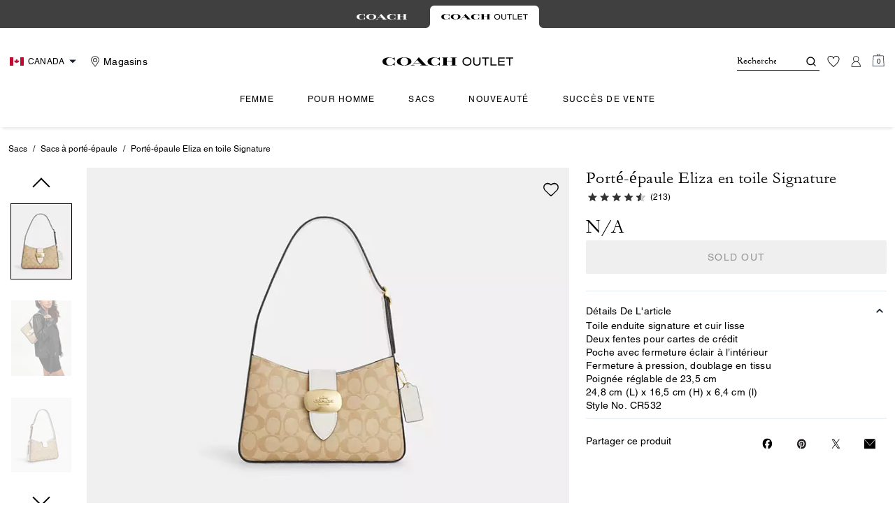

--- FILE ---
content_type: text/html; charset=utf-8
request_url: https://ca.coachoutlet.com/fr/products/porte-epaule-eliza-en-toile-signature/CR532-IMDQC.html
body_size: 72490
content:
<!DOCTYPE html><html lang="fr"><head><meta charSet="utf-8"/><script type="text/javascript" src="https://ca.coachoutlet.com/resources/0847748ca1ce78d741aaf5ed00caf641e534c4117fe11" async ></script><script>
    
function getOriginalReferrer() {
var localStorage = window.localStorage || {
  setItem: function () {},
  getItem: function () {},
  clear: function () {},
  removeItem: function () {},
}

var STORAGE_ORIGINAL_REFERRER = 'mw_original_referrer'
var STORAGE_LAST_SESSION_ID = 'mw_last_session_id'
var SESSION_ID = 'sid'

var COMPAIGN_PARAMS = [
  'utm_source',
  'utm_medium',
  'utm_term',
  'utm_content',
  'utm_id',
  'utm_campaign',
  'gclid',
  'gclsrc',
  'dclid',
]

function getCookie(cname) {
  let name = cname + "=";
  let decodedCookie = decodeURIComponent(document.cookie);
  let ca = decodedCookie.split(';');
  for(let i = 0; i <ca.length; i++) {
    let c = ca[i];
    while (c.charAt(0) == ' ') {
      c = c.substring(1);
    }
    if (c.indexOf(name) == 0) {
      return c.substring(name.length, c.length);
    }
  }
  return "";
}

function compaignParamsWereUpdated(storedReferrer, currentReferrer) {
  if (!storedReferrer || !currentReferrer) {
    return true
  }
  try {
    var storedUrl = new URL(storedReferrer)
    var currentUrl = new URL(currentReferrer)

    var paramsDiffers = COMPAIGN_PARAMS.find(function (paramName) {
      var storedVal = storedUrl.searchParams.get(paramName)
      var currentVal = currentUrl.searchParams.get(paramName)
      return currentVal && currentVal !== storedVal
    })

    return !!paramsDiffers
  } catch (e) {
    console.error(e)
  }
  return true
}


  var storedReferrer = localStorage.getItem(STORAGE_ORIGINAL_REFERRER)
  var lastSessionId = localStorage.getItem(STORAGE_LAST_SESSION_ID)
  var currentReferrer = window.location.href
  var currentSessionId = getCookie(SESSION_ID)

  if (
    currentSessionId !== lastSessionId ||
    compaignParamsWereUpdated(storedReferrer, currentReferrer)
  ) {
    return currentReferrer
  }

  return storedReferrer
}

    function isLowPoweredDevice(deviceType) {
    const checkOutputVersion = (output, version)=>Array.isArray(output) ? Number(output[1]?.trim()) < version : false;
    const ua = window.navigator.userAgent;
    const isMobile = Boolean(deviceType.match(/smartphone|mobile/)) || Boolean(ua?.match(/Android|BlackBerry|iPhone|iPad|iPod|Opera Mini|IEMobile|WPDesktop/i));
    const isLegacyVersion = checkOutputVersion(/Android ([\d]+)/i.exec(ua), 10) || checkOutputVersion(/OS ([\d]+)/i.exec(ua), 15);
    return isMobile && isLegacyVersion;
}
    function getCurrentReferrer() {
    const referrerFromStorage = localStorage.getItem("mw_virtual_referrer");
    const lastVisitedUrl = localStorage.getItem("mw_last_visited_url");
    const isPaginatedPlpReload = getIsPaginatedPlpReload(lastVisitedUrl, window.location.href);
    const isPreviousPageSpa = !!window?.history?.state;
    if (!isPreviousPageSpa && isPaginatedPlpReload && lastVisitedUrl) {
        localStorage.setItem("mw_virtual_referrer", lastVisitedUrl);
        return lastVisitedUrl;
    }
    // use virtual referrer from storage if previous page was SPA
    if (isPreviousPageSpa && referrerFromStorage) {
        return referrerFromStorage;
    }
    // otherwise use default document.referrer and store it's value as a virtual referrer
    localStorage.setItem("mw_virtual_referrer", window.document.referrer);
    return window.document.referrer;
}
    function getIsPaginatedPlpReload(prevUrlStr, currentUrlStr) {
    if (!prevUrlStr || !currentUrlStr || !prevUrlStr.includes("/shop/") || !prevUrlStr.includes("page=")) {
        return false;
    }
    const prevUrl = new URL(prevUrlStr);
    const currentUrl = new URL(currentUrlStr);
    if (prevUrl.pathname !== currentUrl.pathname) {
        return false;
    }
    const prevParams = Object.fromEntries(prevUrl.searchParams);
    const currentParams = Object.fromEntries(currentUrl.searchParams);
    const missingParam = Object.keys(prevParams).filter((key)=>key !== "page").find((key)=>prevParams[key] !== currentParams[key]);
    return !missingParam;
}
    window.uiInteractiveCallbackTriggered = false;
    window.uiInteractiveCallback = function() {
      window.uiInteractiveCallbackTriggered = true;
    };
    setTimeout(() => { window.uiInteractiveCallback() }, 7000);
    window.dataLayer = window.dataLayer || [];
    function gtag(){dataLayer.push(arguments);}
    window.dataLayer.push({"event":"dataLayer_initialized","page":{"bread_crumbs":"SACS:SACS À PORTÉ-ÉPAULE:PORTÉ-ÉPAULE ELIZA EN TOILE SIGNATURE","is_outlet":"1","is_coachtopia":"0","is_soft_404":"0","page_brand":"Coach Outlet","page_language":"fr-ca","page_name":"product","page_region":"CA","page_title":"COACH® Outlet | Eliza Shoulder Bag In Signature Canvas","page_type":"product","page_url":window.location.href,"page_path":window.location.pathname,"referrer":getCurrentReferrer(),"original_referrer":getOriginalReferrer()},"shop":{},"session":{"environment":"production","version":"pwa"},"user":{"is_first_visit":"0","is_logged_in":"0","is_registered":"0","membership_id":"","is_special_month":"0","is_subscribed":"0","user_type":"guest","is_vip_b2b":"0","is_low_powered":String(Number(isLowPoweredDevice("desktop")))},"cart":{}});
    (function(w,d,s,l,i){w[l]=w[l]||[];
    w[l].push({'gtm.start':new Date().getTime(),event:'gtm.js'});
    var f=d.getElementsByTagName(s)[0],
    j=d.createElement(s),dl=l!='dataLayer'?'&l='+l:'';j.async=true;j.src=
    'https://tpr-ss-analytics-ca.coachoutlet.com/gtm.js?id=GTM-NRVMW34'+dl;f.parentNode.insertBefore(j,f);
    })(window,document,'script','dataLayer','');
  </script><script>
!function(){if('PerformanceLongTaskTiming' in window){var g=window.__tti={e:[]};
g.o=new PerformanceObserver(function(l){g.e=g.e.concat(l.getEntries())});
g.o.observe({entryTypes:['longtask']})}}();
</script><meta name="description" content="Shop Eliza Shoulder Bag In Signature Canvas On The COACH Outlet Official Site. Become A COACH Insider To Receive      Exclusive Access To New Styles, Special Offers And More."/><meta name="keywords" content=""/><meta name="title" content="COACH® Outlet | Eliza Shoulder Bag In Signature Canvas"/><meta name="robots" content="index, follow, max-image-preview:large"/><link rel="canonical" href="https://ca.coachoutlet.com/fr/products/porte-epaule-eliza-en-toile-signature/CR532.html"/><link rel="alternate" hrefLang="fr-CA" href="https://ca.coachoutlet.com/fr/products/porte-epaule-eliza-en-toile-signature/CR532-IMDQC.html"/><link rel="alternate" hrefLang="en-CA" href="https://ca.coachoutlet.com/en/products/porte-epaule-eliza-en-toile-signature/CR532-IMDQC.html"/><link rel="alternate" hrefLang="en-US" href="https://www.coachoutlet.com/products/porte-epaule-eliza-en-toile-signature/CR532-IMDQC.html"/><script data-qa="seo-site-navigation-element" type="application/ld+json">[{"@context":"http://schema.org","@type":"siteNavigationElement","name":"Femme","url":"https://ca.coachoutlet.com/fr/shop/women/view-all"},{"@context":"http://schema.org","@type":"siteNavigationElement","name":"Pour homme","url":"https://ca.coachoutlet.com/fr/shop/men/view-all"},{"@context":"http://schema.org","@type":"siteNavigationElement","name":"Sacs","url":"https://ca.coachoutlet.com/fr/shop/bags/view-all"},{"@context":"http://schema.org","@type":"siteNavigationElement","name":"Nouveauté","url":"https://ca.coachoutlet.com/fr/shop/whats-new/view-all"},{"@context":"http://schema.org","@type":"siteNavigationElement","name":"Succès de vente","url":"https://ca.coachoutlet.com/fr/content/bestsellers"}]</script><meta name="viewport" content="width=device-width, initial-scale=1, user-scalable=no"/><meta name="theme-color" content="#000"/><link rel="apple-touch-icon" href="https://assets.coach.com/icons/coach-outlet/apple-touch-icon.png"/><link rel="icon" sizes="32x32" href="https://assets.coach.com/icons/coach-outlet/favicon-32x32.png" type="image/png"/><link rel="icon" sizes="16x16" href="https://assets.coach.com/icons/coach-outlet/favicon-16x16.png" type="image/png"/><link rel="icon" href="https://assets.coach.com/icons/coach-outlet/favicon.ico"/><link rel="manifest" href="/api/manifest"/><script>if(!document.cookie.includes('cc-rth') && !document.cookie.includes('cc-nx')) {
      document.cookie = "cc-rht=1; max-age=60; path=/";
    }</script><link rel="preload" href="https://assets.coach.com/na/fonts/Helvetica-Roman.woff2" as="font" type="font/woff2" crossorigin="anonymous"/><link rel="preload" href="https://assets.coach.com/na/fonts/Helvetica-Bold.woff2" as="font" type="font/woff2" crossorigin="anonymous"/><link rel="preload" href="https://assets.coach.com/na/fonts/neue_helvetica_53_extended-v1.1.woff2" as="font" type="font/woff2" crossorigin="anonymous"/><link rel="preload" href="https://assets.coach.com/na/fonts/neue_helvetica_73_extended_bold.woff2" as="font" type="font/woff2" crossorigin="anonymous"/><link rel="preload" href="https://assets.coach.com/na/fonts/Garamond-Roman.woff2" as="font" type="font/woff2" crossorigin="anonymous"/><link rel="preconnect" href="https://p11.techlab-cdn.com" crossorigin="anonymous"/><link rel="preconnect" href="https://tpr-ss-analytics-ca.coachoutlet.com" crossorigin="anonymous"/><link rel="preconnect" href="https://www.googletagmanager.com" crossorigin="anonymous"/><link rel="preconnect" href="https://cdn.quantummetric.com" crossorigin="anonymous"/><link rel="dns-prefetch" href="https://tapestry-app.quantummetric.com" crossorigin="anonymous"/><link rel="dns-prefetch" href="https://www.google-analytics.com" crossorigin="anonymous"/><link rel="dns-prefetch" href="https://assets.coach.com" crossorigin="anonymous"/><link rel="dns-prefetch" href="https://coach.scene7.com" crossorigin="anonymous"/><title>COACH® Outlet | Eliza Shoulder Bag In Signature Canvas</title><link rel="preload" href="" fetchPriority="high" as="image"/><meta name="next-head-count" content="35"/><link rel="preload" href="/_next/static/css/e71a8275a85398e0.css" as="style"/><link rel="stylesheet" href="/_next/static/css/e71a8275a85398e0.css" data-n-g=""/><noscript data-n-css=""></noscript><script defer="" nomodule="" src="/_next/static/chunks/polyfills-c67a75d1b6f99dc8.js"></script><script defer="" src="/_next/static/chunks/7119.2ad8c26823da3cce.js"></script><script defer="" src="/_next/static/chunks/7701.63ef27afbcaed3c8.js"></script><script defer="" src="/_next/static/chunks/787.ce2a75c6bee0006f.js"></script><script defer="" src="/_next/static/chunks/7886.33a8be02be4d6a0c.js"></script><script defer="" src="/_next/static/chunks/9440.339c2b09976558fd.js"></script><script defer="" src="/_next/static/chunks/8695.e935e30c1ad1d3c7.js"></script><script defer="" src="/_next/static/chunks/3298.cfe6807f52ce69e7.js"></script><script defer="" src="/_next/static/chunks/1512.b2dd881646ff5db4.js"></script><script defer="" src="/_next/static/chunks/4485.5310adfcddc463dc.js"></script><script defer="" src="/_next/static/chunks/3283.8cfc889855b3b723.js"></script><script src="/_next/static/chunks/webpack-e50a7a8fadca675e.js" defer=""></script><script src="/_next/static/chunks/framework-24b7f8f46b43a384.js" defer=""></script><script src="/_next/static/chunks/main-83d5869bd5821e95.js" defer=""></script><script src="/_next/static/chunks/pages/_app-3547302750eb252d.js" defer=""></script><script src="/_next/static/chunks/6066-021a8d38d483d2b8.js" defer=""></script><script src="/_next/static/chunks/7536-f218664a242f5764.js" defer=""></script><script src="/_next/static/chunks/1926-ccf47b2bd1237704.js" defer=""></script><script src="/_next/static/chunks/7677-4be00bb6e8d95af6.js" defer=""></script><script src="/_next/static/chunks/2146-5742affd45db051b.js" defer=""></script><script src="/_next/static/chunks/4997-c54ff289a4382f8e.js" defer=""></script><script src="/_next/static/chunks/9384-b7215f7392acec8a.js" defer=""></script><script src="/_next/static/chunks/9576-ca84b0d5d1190456.js" defer=""></script><script src="/_next/static/chunks/901-57f3fb8c76de11e3.js" defer=""></script><script src="/_next/static/chunks/4192-4db0e01135dad43d.js" defer=""></script><script src="/_next/static/chunks/4041-f6e5a5a70efb9534.js" defer=""></script><script src="/_next/static/chunks/2111-3d703826492609fd.js" defer=""></script><script src="/_next/static/chunks/6798-7f37b454b5d677ff.js" defer=""></script><script src="/_next/static/chunks/8438-04b5553e1ec861fa.js" defer=""></script><script src="/_next/static/chunks/2996-b53b2265902ede74.js" defer=""></script><script src="/_next/static/chunks/4275-163027c09cddd32d.js" defer=""></script><script src="/_next/static/chunks/605-8f0c33a437dabac1.js" defer=""></script><script src="/_next/static/chunks/9951-9300b00bd8413f8c.js" defer=""></script><script src="/_next/static/chunks/7782-7c5a39b3f01a5b86.js" defer=""></script><script src="/_next/static/chunks/pages/products/%5B...slug%5D-79f8ba8dd5984671.js" defer=""></script><script src="/_next/static/J5xAJ8gmMoubn9CQgEI1z/_buildManifest.js" defer=""></script><script src="/_next/static/J5xAJ8gmMoubn9CQgEI1z/_ssgManifest.js" defer=""></script></head><body class="brand-coach-outlet plp-v3-template"><noscript><iframe src='https://www.googletagmanager.com/ns.html?id=GTM-NRVMW34'
      height='0' width='0' style='display:none;visibility:hidden'></iframe></noscript><div id="__next"><style data-emotion="css-global kcxk3r">:host,:root,[data-theme]{--chakra-ring-inset:var(--chakra-empty,/*!*/ /*!*/);--chakra-ring-offset-width:0px;--chakra-ring-offset-color:#fff;--chakra-ring-color:rgba(66, 153, 225, 0.6);--chakra-ring-offset-shadow:0 0 #0000;--chakra-ring-shadow:0 0 #0000;--chakra-space-x-reverse:0;--chakra-space-y-reverse:0;--chakra-colors-transparent:transparent;--chakra-colors-current:currentColor;--chakra-colors-black:#000000;--chakra-colors-white:#FFFFFF;--chakra-colors-whiteAlpha-50:rgba(255, 255, 255, 0.04);--chakra-colors-whiteAlpha-100:rgba(255, 255, 255, 0.06);--chakra-colors-whiteAlpha-200:rgba(255, 255, 255, 0.08);--chakra-colors-whiteAlpha-300:rgba(255, 255, 255, 0.16);--chakra-colors-whiteAlpha-400:rgba(255, 255, 255, 0.24);--chakra-colors-whiteAlpha-500:rgba(255, 255, 255, 0.36);--chakra-colors-whiteAlpha-600:rgba(255, 255, 255, 0.48);--chakra-colors-whiteAlpha-700:rgba(255, 255, 255, 0.64);--chakra-colors-whiteAlpha-800:rgba(255, 255, 255, 0.80);--chakra-colors-whiteAlpha-900:rgba(255, 255, 255, 0.92);--chakra-colors-blackAlpha-50:rgba(0, 0, 0, 0.04);--chakra-colors-blackAlpha-100:rgba(0, 0, 0, 0.06);--chakra-colors-blackAlpha-200:rgba(0, 0, 0, 0.08);--chakra-colors-blackAlpha-300:rgba(0, 0, 0, 0.16);--chakra-colors-blackAlpha-400:rgba(0, 0, 0, 0.24);--chakra-colors-blackAlpha-500:rgba(0, 0, 0, 0.36);--chakra-colors-blackAlpha-600:rgba(0, 0, 0, 0.48);--chakra-colors-blackAlpha-700:rgba(0, 0, 0, 0.64);--chakra-colors-blackAlpha-800:rgba(0, 0, 0, 0.80);--chakra-colors-blackAlpha-900:rgba(0, 0, 0, 0.92);--chakra-colors-gray-50:#F7FAFC;--chakra-colors-gray-100:#EDF2F7;--chakra-colors-gray-200:#E2E8F0;--chakra-colors-gray-300:#CBD5E0;--chakra-colors-gray-400:#A0AEC0;--chakra-colors-gray-500:#718096;--chakra-colors-gray-600:#4A5568;--chakra-colors-gray-700:#2D3748;--chakra-colors-gray-800:#1A202C;--chakra-colors-gray-900:#171923;--chakra-colors-red-50:#FFF5F5;--chakra-colors-red-100:#FED7D7;--chakra-colors-red-200:#FEB2B2;--chakra-colors-red-300:#FC8181;--chakra-colors-red-400:#F56565;--chakra-colors-red-500:#E53E3E;--chakra-colors-red-600:#C53030;--chakra-colors-red-700:#9B2C2C;--chakra-colors-red-800:#822727;--chakra-colors-red-900:#63171B;--chakra-colors-orange-50:#FFFAF0;--chakra-colors-orange-100:#FEEBC8;--chakra-colors-orange-200:#FBD38D;--chakra-colors-orange-300:#F6AD55;--chakra-colors-orange-400:#ED8936;--chakra-colors-orange-500:#DD6B20;--chakra-colors-orange-600:#C05621;--chakra-colors-orange-700:#9C4221;--chakra-colors-orange-800:#7B341E;--chakra-colors-orange-900:#652B19;--chakra-colors-yellow-50:#FFFFF0;--chakra-colors-yellow-100:#FEFCBF;--chakra-colors-yellow-200:#FAF089;--chakra-colors-yellow-300:#F6E05E;--chakra-colors-yellow-400:#ECC94B;--chakra-colors-yellow-500:#D69E2E;--chakra-colors-yellow-600:#B7791F;--chakra-colors-yellow-700:#975A16;--chakra-colors-yellow-800:#744210;--chakra-colors-yellow-900:#5F370E;--chakra-colors-green-50:#F0FFF4;--chakra-colors-green-100:#C6F6D5;--chakra-colors-green-200:#9AE6B4;--chakra-colors-green-300:#68D391;--chakra-colors-green-400:#48BB78;--chakra-colors-green-500:#38A169;--chakra-colors-green-600:#2F855A;--chakra-colors-green-700:#276749;--chakra-colors-green-800:#22543D;--chakra-colors-green-900:#1C4532;--chakra-colors-teal-50:#E6FFFA;--chakra-colors-teal-100:#B2F5EA;--chakra-colors-teal-200:#81E6D9;--chakra-colors-teal-300:#4FD1C5;--chakra-colors-teal-400:#38B2AC;--chakra-colors-teal-500:#319795;--chakra-colors-teal-600:#2C7A7B;--chakra-colors-teal-700:#285E61;--chakra-colors-teal-800:#234E52;--chakra-colors-teal-900:#1D4044;--chakra-colors-blue-50:#ebf8ff;--chakra-colors-blue-100:#bee3f8;--chakra-colors-blue-200:#90cdf4;--chakra-colors-blue-300:#63b3ed;--chakra-colors-blue-400:#4299e1;--chakra-colors-blue-500:#3182ce;--chakra-colors-blue-600:#2b6cb0;--chakra-colors-blue-700:#2c5282;--chakra-colors-blue-800:#2a4365;--chakra-colors-blue-900:#1A365D;--chakra-colors-cyan-50:#EDFDFD;--chakra-colors-cyan-100:#C4F1F9;--chakra-colors-cyan-200:#9DECF9;--chakra-colors-cyan-300:#76E4F7;--chakra-colors-cyan-400:#0BC5EA;--chakra-colors-cyan-500:#00B5D8;--chakra-colors-cyan-600:#00A3C4;--chakra-colors-cyan-700:#0987A0;--chakra-colors-cyan-800:#086F83;--chakra-colors-cyan-900:#065666;--chakra-colors-purple-50:#FAF5FF;--chakra-colors-purple-100:#E9D8FD;--chakra-colors-purple-200:#D6BCFA;--chakra-colors-purple-300:#B794F4;--chakra-colors-purple-400:#9F7AEA;--chakra-colors-purple-500:#805AD5;--chakra-colors-purple-600:#6B46C1;--chakra-colors-purple-700:#553C9A;--chakra-colors-purple-800:#44337A;--chakra-colors-purple-900:#322659;--chakra-colors-pink-50:#FFF5F7;--chakra-colors-pink-100:#FED7E2;--chakra-colors-pink-200:#FBB6CE;--chakra-colors-pink-300:#F687B3;--chakra-colors-pink-400:#ED64A6;--chakra-colors-pink-500:#D53F8C;--chakra-colors-pink-600:#B83280;--chakra-colors-pink-700:#97266D;--chakra-colors-pink-800:#702459;--chakra-colors-pink-900:#521B41;--chakra-colors-linkedin-50:#E8F4F9;--chakra-colors-linkedin-100:#CFEDFB;--chakra-colors-linkedin-200:#9BDAF3;--chakra-colors-linkedin-300:#68C7EC;--chakra-colors-linkedin-400:#34B3E4;--chakra-colors-linkedin-500:#00A0DC;--chakra-colors-linkedin-600:#008CC9;--chakra-colors-linkedin-700:#0077B5;--chakra-colors-linkedin-800:#005E93;--chakra-colors-linkedin-900:#004471;--chakra-colors-facebook-50:#E8F4F9;--chakra-colors-facebook-100:#D9DEE9;--chakra-colors-facebook-200:#B7C2DA;--chakra-colors-facebook-300:#6482C0;--chakra-colors-facebook-400:#4267B2;--chakra-colors-facebook-500:#385898;--chakra-colors-facebook-600:#314E89;--chakra-colors-facebook-700:#29487D;--chakra-colors-facebook-800:#223B67;--chakra-colors-facebook-900:#1E355B;--chakra-colors-messenger-50:#D0E6FF;--chakra-colors-messenger-100:#B9DAFF;--chakra-colors-messenger-200:#A2CDFF;--chakra-colors-messenger-300:#7AB8FF;--chakra-colors-messenger-400:#2E90FF;--chakra-colors-messenger-500:#0078FF;--chakra-colors-messenger-600:#0063D1;--chakra-colors-messenger-700:#0052AC;--chakra-colors-messenger-800:#003C7E;--chakra-colors-messenger-900:#002C5C;--chakra-colors-whatsapp-50:#dffeec;--chakra-colors-whatsapp-100:#b9f5d0;--chakra-colors-whatsapp-200:#90edb3;--chakra-colors-whatsapp-300:#65e495;--chakra-colors-whatsapp-400:#3cdd78;--chakra-colors-whatsapp-500:#22c35e;--chakra-colors-whatsapp-600:#179848;--chakra-colors-whatsapp-700:#0c6c33;--chakra-colors-whatsapp-800:#01421c;--chakra-colors-whatsapp-900:#001803;--chakra-colors-twitter-50:#E5F4FD;--chakra-colors-twitter-100:#C8E9FB;--chakra-colors-twitter-200:#A8DCFA;--chakra-colors-twitter-300:#83CDF7;--chakra-colors-twitter-400:#57BBF5;--chakra-colors-twitter-500:#1DA1F2;--chakra-colors-twitter-600:#1A94DA;--chakra-colors-twitter-700:#1681BF;--chakra-colors-twitter-800:#136B9E;--chakra-colors-twitter-900:#0D4D71;--chakra-colors-telegram-50:#E3F2F9;--chakra-colors-telegram-100:#C5E4F3;--chakra-colors-telegram-200:#A2D4EC;--chakra-colors-telegram-300:#7AC1E4;--chakra-colors-telegram-400:#47A9DA;--chakra-colors-telegram-500:#0088CC;--chakra-colors-telegram-600:#007AB8;--chakra-colors-telegram-700:#006BA1;--chakra-colors-telegram-800:#005885;--chakra-colors-telegram-900:#003F5E;--chakra-colors-main-primary:var(--color-primary);--chakra-colors-main-secondary:var(--color-secondary);--chakra-colors-main-black:var(--color-black-base);--chakra-colors-main-saleRed:var(--color-sale);--chakra-colors-main-white:var(--color-white-base);--chakra-colors-main-inactive:var(--color-inactive);--chakra-colors-main-gray:var(--color-neutral-base);--chakra-colors-main-darkGray:var(--color-dark-gray);--chakra-colors-main-lightGray:var(--color-neutral-light);--chakra-colors-cart-default:var(--color-black-base);--chakra-colors-cart-sale:var(--color-sale);--chakra-colors-cart-old:var(--color-neutral-base);--chakra-colors-neutral-base:var(--color-neutral-base);--chakra-colors-neutral-cool:var(--color-neutral-cool);--chakra-colors-neutral-dark:var(--color-neutral-dark);--chakra-colors-neutral-light:var(--color-neutral-light);--chakra-colors-neutral-inactive:var(--color-neutral-inactive);--chakra-colors-neutral-medium:var(--color-neutral-medium);--chakra-colors-scrim-light:var(--color-scrim-light);--chakra-colors-scrim-dark:var(--color-scrim-dark);--chakra-colors-error-primary:var(--color-error-primary);--chakra-colors-error-secondary:var(--color-error-secondary);--chakra-colors-standout-primary:var(--color-standout-primary);--chakra-colors-standout-secondary:var(--color-standout-secondary);--chakra-colors-success-primary:var(--color-success-primary);--chakra-colors-success-secondary:var(--color-success-secondary);--chakra-borders-none:0;--chakra-borders-1px:1px solid;--chakra-borders-2px:2px solid;--chakra-borders-4px:4px solid;--chakra-borders-8px:8px solid;--chakra-fonts-heading:-apple-system,BlinkMacSystemFont,"Segoe UI",Helvetica,Arial,sans-serif,"Apple Color Emoji","Segoe UI Emoji","Segoe UI Symbol";--chakra-fonts-body:-apple-system,BlinkMacSystemFont,"Segoe UI",Helvetica,Arial,sans-serif,"Apple Color Emoji","Segoe UI Emoji","Segoe UI Symbol";--chakra-fonts-mono:SFMono-Regular,Menlo,Monaco,Consolas,"Liberation Mono","Courier New",monospace;--chakra-fontSizes-3xs:0.45rem;--chakra-fontSizes-2xs:0.625rem;--chakra-fontSizes-xs:var(--text-12);--chakra-fontSizes-sm:var(--text-14);--chakra-fontSizes-md:var(--text-16);--chakra-fontSizes-lg:var(--text-20);--chakra-fontSizes-xl:var(--text-24);--chakra-fontSizes-2xl:1.5rem;--chakra-fontSizes-3xl:1.875rem;--chakra-fontSizes-4xl:2.25rem;--chakra-fontSizes-5xl:3rem;--chakra-fontSizes-6xl:3.75rem;--chakra-fontSizes-7xl:4.5rem;--chakra-fontSizes-8xl:6rem;--chakra-fontSizes-9xl:8rem;--chakra-fontSizes-xxs:var(--text-10);--chakra-fontSizes-xlg:var(--text-26);--chakra-fontSizes-xxl:var(--text-28);--chakra-fontSizes-xxxl:var(--text-30);--chakra-fontSizes-double:var(--text-32);--chakra-fontSizes-doublelg:var(--text-40);--chakra-fontSizes-triple:var(--text-48);--chakra-fontSizes-triplelg:var(--text-54);--chakra-fontWeights-hairline:100;--chakra-fontWeights-thin:200;--chakra-fontWeights-light:300;--chakra-fontWeights-normal:400;--chakra-fontWeights-medium:500;--chakra-fontWeights-semibold:600;--chakra-fontWeights-bold:700;--chakra-fontWeights-extrabold:800;--chakra-fontWeights-black:900;--chakra-letterSpacings-tighter:-0.05em;--chakra-letterSpacings-tight:-0.025em;--chakra-letterSpacings-normal:0;--chakra-letterSpacings-wide:0.025em;--chakra-letterSpacings-wider:0.05em;--chakra-letterSpacings-widest:0.1em;--chakra-letterSpacings-xxl:var(--letter-spacing-2xl);--chakra-letterSpacings-xl:var(--letter-spacing-xl);--chakra-letterSpacings-lg:var(--letter-spacing-l);--chakra-letterSpacings-md:var(--letter-spacing-m);--chakra-letterSpacings-sm:var(--letter-spacing-s);--chakra-letterSpacings-xs:var(--letter-spacing-xs);--chakra-lineHeights-3:.75rem;--chakra-lineHeights-4:1rem;--chakra-lineHeights-5:1.25rem;--chakra-lineHeights-6:1.5rem;--chakra-lineHeights-7:1.75rem;--chakra-lineHeights-8:2rem;--chakra-lineHeights-9:2.25rem;--chakra-lineHeights-10:2.5rem;--chakra-lineHeights-normal:normal;--chakra-lineHeights-none:1;--chakra-lineHeights-shorter:1.25;--chakra-lineHeights-short:1.375;--chakra-lineHeights-base:1.5;--chakra-lineHeights-tall:1.625;--chakra-lineHeights-taller:2;--chakra-lineHeights-xxl:var(--line-height-2xl);--chakra-lineHeights-xl:var(--line-height-xl);--chakra-lineHeights-lg:var(--line-height-l);--chakra-lineHeights-md:var(--line-height-m);--chakra-lineHeights-s:var(--line-height-s);--chakra-lineHeights-xs:var(--line-height-xs);--chakra-radii-none:0;--chakra-radii-sm:0.125rem;--chakra-radii-base:0.25rem;--chakra-radii-md:0.375rem;--chakra-radii-lg:0.5rem;--chakra-radii-xl:0.75rem;--chakra-radii-2xl:1rem;--chakra-radii-3xl:1.5rem;--chakra-radii-full:9999px;--chakra-space-1:0.25rem;--chakra-space-2:0.5rem;--chakra-space-3:0.75rem;--chakra-space-4:1rem;--chakra-space-5:1.25rem;--chakra-space-6:1.5rem;--chakra-space-7:1.75rem;--chakra-space-8:2rem;--chakra-space-9:2.25rem;--chakra-space-10:2.5rem;--chakra-space-12:3rem;--chakra-space-14:3.5rem;--chakra-space-16:4rem;--chakra-space-20:5rem;--chakra-space-24:6rem;--chakra-space-28:7rem;--chakra-space-32:8rem;--chakra-space-36:9rem;--chakra-space-40:10rem;--chakra-space-44:11rem;--chakra-space-48:12rem;--chakra-space-52:13rem;--chakra-space-56:14rem;--chakra-space-60:15rem;--chakra-space-64:16rem;--chakra-space-72:18rem;--chakra-space-80:20rem;--chakra-space-96:24rem;--chakra-space-px:1px;--chakra-space-0-5:0.125rem;--chakra-space-1-5:0.375rem;--chakra-space-2-5:0.625rem;--chakra-space-3-5:0.875rem;--chakra-space-s1:var(--spacing-1);--chakra-space-s3:var(--spacing-3);--chakra-space-s10:var(--spacing-10);--chakra-space-sm1:var(--btn-spacers-sm1);--chakra-space-jumbo:var(--spacing-24);--chakra-space-xxxl:var(--spacing-xxxl);--chakra-space-xxl:var(--spacing-12);--chakra-space-xl:var(--spacing-8);--chakra-space-l:var(--spacing-6);--chakra-space-lm:var(--spacing-lm);--chakra-space-m:var(--spacing-4);--chakra-space-mar:var(--spacing-3);--chakra-space-s:var(--spacing-2);--chakra-space-xs:var(--spacing-1);--chakra-shadows-xs:0 0 0 1px rgba(0, 0, 0, 0.05);--chakra-shadows-sm:0 1px 2px 0 rgba(0, 0, 0, 0.05);--chakra-shadows-base:0 1px 3px 0 rgba(0, 0, 0, 0.1),0 1px 2px 0 rgba(0, 0, 0, 0.06);--chakra-shadows-md:0 4px 6px -1px rgba(0, 0, 0, 0.1),0 2px 4px -1px rgba(0, 0, 0, 0.06);--chakra-shadows-lg:0 10px 15px -3px rgba(0, 0, 0, 0.1),0 4px 6px -2px rgba(0, 0, 0, 0.05);--chakra-shadows-xl:0 20px 25px -5px rgba(0, 0, 0, 0.1),0 10px 10px -5px rgba(0, 0, 0, 0.04);--chakra-shadows-2xl:0 25px 50px -12px rgba(0, 0, 0, 0.25);--chakra-shadows-outline:0 0 0 3px rgba(66, 153, 225, 0.6);--chakra-shadows-inner:inset 0 2px 4px 0 rgba(0,0,0,0.06);--chakra-shadows-none:none;--chakra-shadows-dark-lg:rgba(0, 0, 0, 0.1) 0px 0px 0px 1px,rgba(0, 0, 0, 0.2) 0px 5px 10px,rgba(0, 0, 0, 0.4) 0px 15px 40px;--chakra-sizes-1:0.25rem;--chakra-sizes-2:0.5rem;--chakra-sizes-3:0.75rem;--chakra-sizes-4:1rem;--chakra-sizes-5:1.25rem;--chakra-sizes-6:1.5rem;--chakra-sizes-7:1.75rem;--chakra-sizes-8:2rem;--chakra-sizes-9:2.25rem;--chakra-sizes-10:2.5rem;--chakra-sizes-12:3rem;--chakra-sizes-14:3.5rem;--chakra-sizes-16:4rem;--chakra-sizes-20:5rem;--chakra-sizes-24:6rem;--chakra-sizes-28:7rem;--chakra-sizes-32:8rem;--chakra-sizes-36:9rem;--chakra-sizes-40:10rem;--chakra-sizes-44:11rem;--chakra-sizes-48:12rem;--chakra-sizes-52:13rem;--chakra-sizes-56:14rem;--chakra-sizes-60:15rem;--chakra-sizes-64:16rem;--chakra-sizes-72:18rem;--chakra-sizes-80:20rem;--chakra-sizes-96:24rem;--chakra-sizes-px:1px;--chakra-sizes-0-5:0.125rem;--chakra-sizes-1-5:0.375rem;--chakra-sizes-2-5:0.625rem;--chakra-sizes-3-5:0.875rem;--chakra-sizes-max:max-content;--chakra-sizes-min:min-content;--chakra-sizes-full:100%;--chakra-sizes-3xs:14rem;--chakra-sizes-2xs:16rem;--chakra-sizes-xs:20rem;--chakra-sizes-sm:24rem;--chakra-sizes-md:28rem;--chakra-sizes-lg:32rem;--chakra-sizes-xl:36rem;--chakra-sizes-2xl:42rem;--chakra-sizes-3xl:48rem;--chakra-sizes-4xl:56rem;--chakra-sizes-5xl:64rem;--chakra-sizes-6xl:72rem;--chakra-sizes-7xl:80rem;--chakra-sizes-8xl:90rem;--chakra-sizes-prose:60ch;--chakra-sizes-container-sm:640px;--chakra-sizes-container-md:768px;--chakra-sizes-container-lg:1024px;--chakra-sizes-container-xl:1280px;--chakra-zIndices-hide:-1;--chakra-zIndices-auto:auto;--chakra-zIndices-base:0;--chakra-zIndices-docked:10;--chakra-zIndices-dropdown:1000;--chakra-zIndices-sticky:1100;--chakra-zIndices-banner:1200;--chakra-zIndices-overlay:1300;--chakra-zIndices-modal:1400;--chakra-zIndices-popover:1500;--chakra-zIndices-skipLink:1600;--chakra-zIndices-toast:1700;--chakra-zIndices-tooltip:1800;--chakra-transition-property-common:background-color,border-color,color,fill,stroke,opacity,box-shadow,transform;--chakra-transition-property-colors:background-color,border-color,color,fill,stroke;--chakra-transition-property-dimensions:width,height;--chakra-transition-property-position:left,right,top,bottom;--chakra-transition-property-background:background-color,background-image,background-position;--chakra-transition-easing-ease-in:cubic-bezier(0.4, 0, 1, 1);--chakra-transition-easing-ease-out:cubic-bezier(0, 0, 0.2, 1);--chakra-transition-easing-ease-in-out:cubic-bezier(0.4, 0, 0.2, 1);--chakra-transition-duration-ultra-fast:50ms;--chakra-transition-duration-faster:100ms;--chakra-transition-duration-fast:150ms;--chakra-transition-duration-normal:200ms;--chakra-transition-duration-slow:300ms;--chakra-transition-duration-slower:400ms;--chakra-transition-duration-ultra-slow:500ms;--chakra-blur-none:0;--chakra-blur-sm:4px;--chakra-blur-base:8px;--chakra-blur-md:12px;--chakra-blur-lg:16px;--chakra-blur-xl:24px;--chakra-blur-2xl:40px;--chakra-blur-3xl:64px;}.chakra-ui-light :host:not([data-theme]),.chakra-ui-light :root:not([data-theme]),.chakra-ui-light [data-theme]:not([data-theme]),[data-theme=light] :host:not([data-theme]),[data-theme=light] :root:not([data-theme]),[data-theme=light] [data-theme]:not([data-theme]),:host[data-theme=light],:root[data-theme=light],[data-theme][data-theme=light]{--chakra-colors-chakra-body-text:var(--chakra-colors-gray-800);--chakra-colors-chakra-body-bg:var(--chakra-colors-white);--chakra-colors-chakra-border-color:var(--chakra-colors-gray-200);--chakra-colors-chakra-subtle-bg:var(--chakra-colors-gray-100);--chakra-colors-chakra-placeholder-color:var(--chakra-colors-gray-500);}.chakra-ui-dark :host:not([data-theme]),.chakra-ui-dark :root:not([data-theme]),.chakra-ui-dark [data-theme]:not([data-theme]),[data-theme=dark] :host:not([data-theme]),[data-theme=dark] :root:not([data-theme]),[data-theme=dark] [data-theme]:not([data-theme]),:host[data-theme=dark],:root[data-theme=dark],[data-theme][data-theme=dark]{--chakra-colors-chakra-body-text:var(--chakra-colors-whiteAlpha-900);--chakra-colors-chakra-body-bg:var(--chakra-colors-gray-800);--chakra-colors-chakra-border-color:var(--chakra-colors-whiteAlpha-300);--chakra-colors-chakra-subtle-bg:var(--chakra-colors-gray-700);--chakra-colors-chakra-placeholder-color:var(--chakra-colors-whiteAlpha-400);}</style><style data-emotion="css-global 3kbdol">html{line-height:1.5;-webkit-text-size-adjust:100%;font-family:system-ui,sans-serif;-webkit-font-smoothing:antialiased;text-rendering:optimizeLegibility;-moz-osx-font-smoothing:grayscale;touch-action:manipulation;}body{position:relative;min-height:100%;font-feature-settings:'kern';}*,*::before,*::after{border-width:0;border-style:solid;box-sizing:border-box;}main{display:block;}hr{border-top-width:1px;box-sizing:content-box;height:0;overflow:visible;}pre,code,kbd,samp{font-family:SFMono-Regular,Menlo,Monaco,Consolas,monospace;font-size:1em;}a{background-color:transparent;color:inherit;-webkit-text-decoration:inherit;text-decoration:inherit;}abbr[title]{border-bottom:none;-webkit-text-decoration:underline;text-decoration:underline;-webkit-text-decoration:underline dotted;-webkit-text-decoration:underline dotted;text-decoration:underline dotted;}b,strong{font-weight:bold;}small{font-size:80%;}sub,sup{font-size:75%;line-height:0;position:relative;vertical-align:baseline;}sub{bottom:-0.25em;}sup{top:-0.5em;}img{border-style:none;}button,input,optgroup,select,textarea{font-family:inherit;font-size:100%;line-height:1.15;margin:0;}button,input{overflow:visible;}button,select{text-transform:none;}button::-moz-focus-inner,[type="button"]::-moz-focus-inner,[type="reset"]::-moz-focus-inner,[type="submit"]::-moz-focus-inner{border-style:none;padding:0;}fieldset{padding:0.35em 0.75em 0.625em;}legend{box-sizing:border-box;color:inherit;display:table;max-width:100%;padding:0;white-space:normal;}progress{vertical-align:baseline;}textarea{overflow:auto;}[type="checkbox"],[type="radio"]{box-sizing:border-box;padding:0;}[type="number"]::-webkit-inner-spin-button,[type="number"]::-webkit-outer-spin-button{-webkit-appearance:none!important;}input[type="number"]{-moz-appearance:textfield;}[type="search"]{-webkit-appearance:textfield;outline-offset:-2px;}[type="search"]::-webkit-search-decoration{-webkit-appearance:none!important;}::-webkit-file-upload-button{-webkit-appearance:button;font:inherit;}details{display:block;}summary{display:-webkit-box;display:-webkit-list-item;display:-ms-list-itembox;display:list-item;}template{display:none;}[hidden]{display:none!important;}body,blockquote,dl,dd,h1,h2,h3,h4,h5,h6,hr,figure,p,pre{margin:0;}button{background:transparent;padding:0;}fieldset{margin:0;padding:0;}ol,ul{margin:0;padding:0;}textarea{resize:vertical;}button,[role="button"]{cursor:pointer;}button::-moz-focus-inner{border:0!important;}table{border-collapse:collapse;}h1,h2,h3,h4,h5,h6{font-size:inherit;font-weight:inherit;}button,input,optgroup,select,textarea{padding:0;line-height:inherit;color:inherit;}img,svg,video,canvas,audio,iframe,embed,object{display:block;}img,video{max-width:100%;height:auto;}[data-js-focus-visible] :focus:not([data-focus-visible-added]):not([data-focus-visible-disabled]){outline:none;box-shadow:none;}select::-ms-expand{display:none;}:root{--chakra-vh:100vh;}@supports (height: -webkit-fill-available){:root{--chakra-vh:-webkit-fill-available;}}@supports (height: -moz-fill-available){:root{--chakra-vh:-moz-fill-available;}}@supports (height: 100dvh){:root{--chakra-vh:100dvh;}}</style><style data-emotion="css-global 1czrx3x">body{font-family:var(--chakra-fonts-body);color:var(--chakra-colors-chakra-body-text);background:var(--chakra-colors-chakra-body-bg);transition-property:background-color;transition-duration:var(--chakra-transition-duration-normal);line-height:var(--chakra-lineHeights-base);}*::-webkit-input-placeholder{color:var(--chakra-colors-chakra-placeholder-color);}*::-moz-placeholder{color:var(--chakra-colors-chakra-placeholder-color);}*:-ms-input-placeholder{color:var(--chakra-colors-chakra-placeholder-color);}*::placeholder{color:var(--chakra-colors-chakra-placeholder-color);}*,*::before,::after{border-color:var(--chakra-colors-chakra-border-color);word-wrap:break-word;}html{-webkit-font-smoothing:initial;}html,body{touch-action:pan-x pan-y;}html #__next,body #__next{display:-webkit-box;display:-webkit-flex;display:-ms-flexbox;display:flex;-webkit-flex-direction:column;-ms-flex-direction:column;flex-direction:column;height:100%;}html p,body p{margin:0px;}main{-webkit-box-flex:1;-webkit-flex-grow:1;-ms-flex-positive:1;flex-grow:1;}footer{background:var(--color-neutral-light);border-top:1px solid var(--color-inactive);}:root{font-size:16px!important;--spacing-lm:22px;--spacing-xxxl:72px;--btn-spacers-sm1:6px;--font-size-heading-xs:38px;--font-size-heading-md:50px;--font-size-heading-lg:62px;--color-dark-gray:#2e2e2e;--text-11:11px;--text-13:13px;--text-14:14px;--max-mobile-tile-height:244px;--max-desktop-tile-height:304px;--min-mobile-tile-height:244px;--min-desktop-tile-height:304px;--color-neutral-inactive:#d8d8d8;--color-sale:#CC0000;--color-black-base:#000;--color-white-base:#fff;--certona-mobile-product-tile-width:140px;--certona-mobile-product-tile-dynamic-width:calc((100vw - 0.5rem) / 2.5);--certona-mobile-product-tile-height:175px;--certona-desktop-product-tile-width:215px;--certona-desktop-product-tile-height:268px;--promo-tile-1up-aspect-ratio:calc(243/304);--promo-tile-2up-desktop-aspect-ratio:calc(498/304);--staircase-comparablePrice-height:18px;--staircase-promoCallout-height:18px;--staircase-addToBag-height:36px;--staircase-viewSimilar-height:20px;--staircase-reviews-height:13px;--max-desktop-two-tiles-height:1220px;--scheme-darkThemeNAV-bg-color:var(--color-neutral-dark-1, #161616);--scheme-darkThemeNAV-text-color:var(--color-neutral-light);--scheme-darkThemeNAV-secondary-text-color:var(--color-neutral-light-3);--scheme-darkThemeNAV-footer-bg-color:var(--color-neutral-dark);--scheme-darkThemeNAV-t1-subline-color:var(--color-neutral-base);--scheme-darkThemeNAV-header-color:var(--color-neutral-light);--scheme-darkThemeNAV-list-price-color:var(--color-neutral-light);--scheme-darkThemeNAV-selected-category-bg:var(--color-background-cta-focus);--scheme-darkThemeNAV-suggestions-product-text-color:var(--color-secondary);--scheme-darkThemeNAV-suggestions-strikethrough-text-color:var(--color-neutral-light-3);--scheme-darkThemeNAV-input-bg-color:var(--color-neutral-light, #f7f7f7);--scheme-lightThemeNAV-bg-color:var(--color-white-base);--scheme-lightThemeNAV-text-color:var(--color-primary);--scheme-lightThemeNAV-secondary-text-color:var(--color-neutral-base);--scheme-lightThemeNAV-footer-bg-color:var(--color-neutral-light-1, #f1f1f1);--scheme-lightThemeNAV-t1-subline-color:var(--color-neutral-light-2, #e1e1e1);--scheme-lightThemeNAV-header-color:var(--color-neutral-medium);--scheme-lightThemeNAV-list-price-color:var(--color-neutral-1, #6d6d6d);--scheme-lightThemeNAV-selected-category-bg:var(--color-neutral-light);--scheme-lightThemeNAV-suggestions-product-text-color:var(--color-primary);--scheme-lightThemeNAV-suggestions-strikethrough-text-color:var(--color-neutral-1);--scheme-lightThemeNAV-input-bg-color:var(--color-neutral-light, #f7f7f7);--scheme-greyThemeNAV-bg-color:var(--color-neutral-light-1, #f0f0f0);--scheme-greyThemeNAV-text-color:var(--color-primary);--scheme-greyThemeNAV-secondary-text-color:var(--color-neutral-base);--scheme-greyThemeNAV-footer-bg-color:var(--color-secondary, ##FFFFFE);--scheme-greyThemeNAV-t1-subline-color:var(--color-neutral-light-2, #e1e1e1);--scheme-greyThemeNAV-header-color:var(--color-neutral-medium);--scheme-greyThemeNAV-list-price-color:var(--color-neutral-1, #6d6d6d);--scheme-greyThemeNAV-selected-category-bg:var(--color-secondary, ##FFFFFE);--scheme-greyThemeNAV-suggestions-product-text-color:var(--color-primary);--scheme-greyThemeNAV-suggestions-strikethrough-text-color:var(--color-neutral-1);--scheme-greyThemeNAV-input-bg-color:var(--color-white-base, #ffffff);--scheme-bg-color:var(--scheme-greyThemeNAV-bg-color, var(--scheme-default-bg-color, var(--color-neutral-dark-1, #161616)));--scheme-text-color:var(--scheme-greyThemeNAV-text-color, var(--scheme-default-text-color, var(--color-neutral-light)));--scheme-footer-bg-color:var(--scheme-greyThemeNAV-footer-bg-color, var(--scheme-default-footer-bg-color, var(--color-neutral-dark)));--scheme-t1-subline-color:var(--scheme-greyThemeNAV-t1-subline-color, var(--scheme-default-t1-subline-color, var(--color-neutral-base)));--scheme-header-color:var(--scheme-greyThemeNAV-header-color, var(--scheme-default-header-color, var(--color-neutral-light)));--scheme-list-price-color:var(--scheme-greyThemeNAV-list-price-color, var(--scheme-default-list-price-color, var(--color-neutral-light)));--scheme-secondary-text-color:var(--scheme-greyThemeNAV-secondary-text-color, var(--scheme-default-secondary-text-color, var(--color-neutral-light-3)));--scheme-selected-category-bg:var(--scheme-greyThemeNAV-selected-category-bg, var(--scheme-default-selected-category-bg, var(--color-background-cta-focus)));--scheme-suggestions-product-text-color:var(--scheme-greyThemeNAV-suggestions-product-text-color, var(--scheme-default-suggestions-product-text-color, var(--color-secondary)));--scheme-suggestions-strikethrough-text-color:var(--scheme-greyThemeNAV-suggestions-strikethrough-text-color, var(--scheme-default-suggestions-strikethrough-text-color, var(--color-neutral-light-3)));--scheme-input-bg-color:var(--scheme-greyThemeNAV-input-bg-color, var(--scheme-default-input-bg-color, var(--color-neutral-light, #f7f7f7)));}@media (min-width: 769px){:root{--staircase-viewSimilar-height:43px;--staircase-comparablePrice-height:21px;}}.plp-v3-1{--max-desktop-tile-height:403px;}#icon-review-star-half .cust0{fill-rule:evenodd;-webkit-clip-rule:evenodd;clip-rule:evenodd;fill:var(--color-dark-gray);}#icon-review-star-half .cust1{fill-rule:evenodd;-webkit-clip-rule:evenodd;clip-rule:evenodd;fill:var(--color-inactive);}.h-100{height:100%;}@supports not (aspect-ratio: auto){#home_body_slot_2 .amps-aspect-ratio-box .u-full-cover-element{padding:0px;}#home_body_slot_2 .amps-aspect-ratio-box .u-full-cover-element.m-d-ratio-defined img{position:relative;}}.content-asset_feedbackForm .modal{position:fixed;top:0px;left:0px;z-index:1500;display:none;width:100%;height:100%;overflow:hidden;outline:0px;}@media (min-width: 769px){.content-asset_feedbackForm .modal.modal-large .modal-dialog,.modal.modal-full-width.modal-large .modal-dialog{width:800px;max-width:800px;}}@media (min-width: 769px){.content-asset_feedbackForm .modal .modal-dialog,.modal.modal-full-width .modal-dialog{-webkit-align-items:center;-webkit-box-align:center;-ms-flex-align:center;align-items:center;}}@media (min-width: 0px) and (max-width: 767px){.content-asset_feedbackForm #modalFeedback .modal-dialog{width:calc(100% - 20px);max-width:100%;margin:10px;}}.content-asset_feedbackForm .modal .modal-dialog{position:relative;display:-webkit-box;display:-webkit-flex;display:-ms-flexbox;display:flex;min-height:100%;margin:auto;width:calc(100% - 64px);max-width:83%;}@media (min-width: 0px) and (max-width: 767px){.content-asset_feedbackForm #modalFeedback{width:100vw;}}.content-asset_feedbackForm #modalFeedback .modal-content{max-height:90vh;overflow:hidden;overflow-y:auto;}@media (min-width: 0px) and (max-width: 767px){.content-asset_feedbackForm #modalFeedbackContent{margin-top:5vh;}}@media (min-width: 769px){.content-asset_feedbackForm .modal .modal-content,.modal.modal-full-width .modal-content{height:auto;min-height:500px;}}.content-asset_feedbackForm .modal .modal-content{position:relative;display:-webkit-box;display:-webkit-flex;display:-ms-flexbox;display:flex;-webkit-flex-direction:column;-ms-flex-direction:column;flex-direction:column;width:100%;border-radius:2px;background-color:#fff;pointer-events:auto;outline:0px;padding:16px;}@media (min-width: 769px){.content-asset_feedbackForm .modal .modal-content{padding:24px;}}.content-asset_feedbackForm .modal .modal-header{padding-bottom:16px;}.content-asset_feedbackForm .modal .modal-header .close{float:right;}.content-asset_feedbackForm button.close{padding:0px;background-color:var(--chakra-colors-transparent);border:0px;-webkit-appearance:none;-moz-appearance:none;-ms-appearance:none;appearance:none;}.content-asset_feedbackForm .close{float:right;font-size:1.5rem;font-weight:700;line-height:1;color:#000;text-shadow:0 1px 0 #fff;opacity:.5;}.content-asset_feedbackForm .modalFeedbackForm{height:1440px;}.cms-slot img,.cms-slot svg{display:inline-block;}.certona-recommendations-home{min-width:1px;}.klarna-overlay~div>.chakra-modal__content-container{height:100vh;}.wyng_container{margin-top:48px;}.wyng-box__text{font-family:Helvetica LT Pro,Helvetica,Arial,sans-serif;font-size:10px;font-weight:400;line-height:1.35;letter-spacing:0.0625rem;margin-bottom:16px;margin-top:0px;}.wyng_box__header{font-family:HelveticaLTPro-Bold,Helvetica,Arial,sans-serif;font-weight:var(--chakra-fontWeights-bold);line-height:1.15;letter-spacing:0.0125rem;font-size:60px;margin-bottom:8px;margin-top:0px;}@media only screen and (max-width: 544px){.wyng_box__header{font-size:30px;}}.wyng-box__sub-header{font-family:var(--font-face2-normal),serif;font-weight:400;font-size:20px;line-height:1.4;letter-spacing:0.013rem;margin-bottom:24px;margin-top:0px;}.wyng-share-cta{font-weight:400;font-size:14px;line-height:1.15;padding:16px 24px;background:#ffffff;border:1px solid #d8d8d8;border-radius:2px;width:238px;}.tooltip-content{top:50px;left:-160px;width:220px;color:#223628;padding:10px;z-index:1;position:absolute;background:#FCEFF3;border-radius:6px;}.tooltip-content::after{top:-12px;left:calc(100% - 45px);content:'';position:absolute;margin-top:-5px;border-width:10px;border-style:solid;border-color:var(--chakra-colors-transparent);border-bottom-color:#FCEFF3;}.tooltip-content.tooltip-content--mobile{left:var(--chakra-space-1);}.tooltip-content.tooltip-content--mobile::after{left:10px;}.tooltip-content p{margin:0px;font-size:11px;text-align:left;line-height:1.2;letter-spacing:.5px;text-transform:none;}.tooltip-content a{-webkit-text-decoration:underline;text-decoration:underline;}::-ms-reveal{position:absolute;right:0px;}.pr-irlsnippet-header{display:none;}button.uiButton.ae-button{background:var(--chakra-colors-transparent);opacity:0;box-shadow:var(--chakra-shadows-none);position:absolute!important;top:0px;left:0px;}.chat_window.cCustomPreChatCmpMenu3Toro .main-menu{background-color:var(--chakra-colors-transparent);}.entry-highlight{font-family:var(--font-face2-normal);}.sizechart-content__select .table{width:100%;}.slick-dots-btn:before{display:none;}.slick-dots-btn svg path{fill:var(--color-inactive);}.slick-active .slick-dots-btn svg path{fill:#575757!important;}.review-rating-slider{width:100%;-webkit-appearance:none;-moz-appearance:none;-ms-appearance:none;appearance:none;background:var(--color-inactive);border-radius:4px;height:8px;}.review-rating-slider::-webkit-slider-thumb{-webkit-appearance:none;-moz-appearance:none;-ms-appearance:none;appearance:none;width:44px;height:8px;border-radius:5px;background:var(--color-neutral-dark);}.disabled-image{position:relative;}.disabled-image::after{content:"";cursor:pointer;position:absolute;top:0px;left:0px;width:100%;height:100%;-webkit-background-position:center;background-position:center;-webkit-background-size:cover;background-size:cover;background-repeat:no-repeat;background-image:url("[data-uri]");}.disabled-color{position:relative;}.disabled-color::after{content:"";cursor:pointer;position:absolute;top:3px;left:3px;width:70%;height:70%;-webkit-background-position:center;background-position:center;-webkit-background-size:cover;background-size:cover;background-repeat:no-repeat;background-image:url("[data-uri]");}.mob-recommend{-webkit-overflow-scrolling:touch;-ms-touch-action:touch;}.mob-recommend-items{scrollbar-width:none;}.mob-recommend-items::-webkit-scrollbar{display:none;}.mobile-carousel-slider .slick-dots{top:102%;}.main-promoModal .rightArrowStyle{-webkit-transform:translateX(0);-moz-transform:translateX(0);-ms-transform:translateX(0);transform:translateX(0);}.main-promoModal .leftArrowStyle{-webkit-transform:translateX(0);-moz-transform:translateX(0);-ms-transform:translateX(0);transform:translateX(0);}.recommendSlider .rightArrowStyle,.recommendSlider .leftArrowStyle{outline:2px solid transparent;outline-offset:2px;}.recommendSlider .rightArrowStyle:focus,.recommendSlider .leftArrowStyle:focus,.recommendSlider .rightArrowStyle svg:focus,.recommendSlider .leftArrowStyle svg:focus{outline:2px solid transparent;outline-offset:2px;}.recommendSlider .rightArrowStyle{-webkit-transform:translate(200%,-50%);-moz-transform:translate(200%,-50%);-ms-transform:translate(200%,-50%);transform:translate(200%,-50%);}.recommendSlider .leftArrowStyle{-webkit-transform:translate(-200%,-50%);-moz-transform:translate(-200%,-50%);-ms-transform:translate(-200%,-50%);transform:translate(-200%,-50%);}.ot-sdk-show-settings{font-size:10px;line-height:11px;}.ae-img{margin:0 auto;}.pdp-carousel-d{background-color:#f0f0f0;}.reloved-logo{margin:0 auto;}.klarna-logo{color:#17120f;font-family:Klarna Headline;font-weight:var(--chakra-fontWeights-bold);letter-spacing:-0.5px;font-size:12px;margin:0 4px;}.pdp-breadcrumb::-webkit-scrollbar{display:none;}.pdp-breadcrumb{-ms-overflow-style:none;scrollbar-width:none;}.pdp-product-heading{font-family:var(--font-face2-normal),serif;color:#000;}.ratings-content-divider{border-bottom:1px solid var(--color-inactive);}@media (min-width: 769px){.ratings-content-divider{border-bottom:1px dashed #000001;}}.content-divider::before{content:"";display:block;height:1px;width:100vw;position:relative;left:calc(50% - 50vw);background:var(--color-inactive);}.content-divider.content-divider-review-under-image::before{width:100%;left:unset;}.reviews-info-under-image{display:-webkit-box;display:-webkit-flex;display:-ms-flexbox;display:flex;-webkit-flex-direction:column;-ms-flex-direction:column;flex-direction:column;-webkit-align-items:flex-start;-webkit-box-align:flex-start;-ms-flex-align:flex-start;align-items:flex-start;}.reviews-write-review-under-image button{border:var(--chakra-borders-none);}.pdp-breadcrumb,.no-scrollVisible{-ms-overflow-style:none;scrollbar-width:none;}.pdp-breadcrumb::-webkit-scrollbar,.no-scrollVisible::-webkit-scrollbar{display:none;}.slider-left-alg{left:10px;}.slider-left-alg>.slick-list{left:4px;}.main-selector{margin-bottom:12px;}.main-selector .chakra-select__wrapper{height:48px;}.pr-shop-products+div{display:none;}.pr-media-carousel__caption+div{display:none;}.pr-media-carousel__card.pr-media-carousel__card--lg{height:100%;padding:1rem 2rem 0 2rem;}.pr-media-carousel__card .pr-overflow-x-hidden.pr-overflow-y-auto{overflow:hidden!important;}.pr-media-carousel__card .pr-overflow-x-hidden.pr-overflow-y-auto .pr-h-mediaDesktop{height:27rem;}.pr-shop-products h2{margin-bottom:0!important;}.w4{width:8rem;}.ship-text{margin-bottom:1.5rem;}.chakra-accordion__item>button[aria-expanded="true"]{padding-bottom:0px;}chakra-accordion__item>button[aria-expanded="false"]{padding-bottom:1rem;}.ship-text>a{font-size:.875rem;font-family:var(--font-face1-normal);}@media (min-width: 769px){#accordion-button-509+div{margin-bottom:15px;}}@media (min-width: 769px){#product-details>div{margin-left:10px;}}.cz2__type__symbols{font-family:MonogramSymbolsCustom;}body.backtotop-stickyVisible #backToTopBtn{-webkit-transform:translateY(-75px);-moz-transform:translateY(-75px);-ms-transform:translateY(-75px);transform:translateY(-75px);}@media (max-width: 769px){body.backtotop-stickyVisible #backToTopBtn{right:7px;}}@media (max-width: 769px){body.backtotop-stickyVisible.backtotop-visible .needlepoint{bottom:55px!important;}}body.backtotop-visible .needlepoint{bottom:50px!important;}body.chat-stickyVisible .helpButton{bottom:84px!important;}@media (max-width: 769px){body.chat-stickyVisible .helpButton{right:7px;}}body.chat-stickyVisible.backtotop-stickyVisible .helpButton{bottom:140px!important;}.compare-panel__atc .minicart__price .old-price+.actual-price{color:#000;font-family:var(--font-face2-normal),serif;}.compare-panel__atc .minicart__price .old-price{font-size:15px;-webkit-order:2;-ms-flex-order:2;order:2;margin-left:10px;}#web-messenger-container{right:1px;bottom:180px;}@media (min-width: 769px){#web-messenger-container{bottom:120px;right:9px;}}#web-messenger-container.opened{bottom:5px;}.countdown-banner__home .colon{font-family:var(--font-primary-bold);font-weight:var(--chakra-fontWeights-bold);line-height:1.15;letter-spacing:0.2px;}@media (min-width: 769px){.countdown-banner__home .colon{font-size:2.1rem;margin:0 8px;}}.countdown-banner__home--imgSection img{width:100%;}.countdown-banner__home--imgSection{width:107px;}@media (min-width: 769px){.countdown-banner__home--imgSection{width:214px;}}@media (min-width: 769px){.countdown-banner__home .plp-countdown-banner .countdown-banner__home--imgSection{width:165px;}}.countdown-banner__home .img-section .product_img{min-height:131px;}.countdown-banner__home .product_img{background:#f0f0f0;}.countdown-banner__home .img-section{margin:0 16px;}@media (min-width: 769px){.countdown-banner__home .img-section{margin:0 96px;}}@media (min-width: 769px){.countdown-banner__home--rightSection .time-box-container{margin-bottom:16px;}}.countdown-banner__home--rightSection .justify-content-center{-webkit-box-pack:space-around;-ms-flex-pack:space-around;-webkit-justify-content:space-around;justify-content:space-around;}.countdown-banner__home--rightSection>.time-info{margin-bottom:4px;color:#575757;}@media (min-width: 769px){.countdown-banner__home--rightSection>.time-info{margin-bottom:8px;}}.countdown-banner__home .time-box-container{margin-bottom:4px;}@media (min-width: 769px){.countdown-banner__home .deal-price{margin-bottom:16px;font-size:3.2rem;font-family:var(--font-primary-bold);font-weight:var(--chakra-fontWeights-bold);line-height:1.15;letter-spacing:0.2px;}}@media (min-width: 769px){.countdown-banner__home{padding:0px;margin-top:0px;}}.countdown-banner__home .deal-price .deal-price-dis{font-size:.85714rem;line-height:1.4;letter-spacing:0.2px;color:#575757;}@media (min-width: 769px){.countdown-banner__home .deal-price .deal-price-dis{font-size:1.14286rem;line-height:1.35;letter-spacing:0.2px;font-weight:500;}}.countdown-banner__home .deal-text{font-size:.71429rem;line-height:1.4;letter-spacing:1px;margin-bottom:4px;color:#000;}@media (min-width: 769px){.countdown-banner__home .deal-text{font-size:1.42857rem;font-family:HelveticaLTPro-Roman,Arial,sans-serif;line-height:1.15;letter-spacing:1.25px;margin-bottom:8px;}}.countdown-banner__home .time-box{padding:8px;font-family:var(--font-primary-bold);font-weight:var(--chakra-fontWeights-bold);line-height:1.15;letter-spacing:0.2px;background-color:#000;color:#fff;border-radius:8px;}@media (min-width: 769px){.countdown-banner__home .time-box{padding:8px;font-size:3.14rem;font-family:var(--font-primary-bold);font-weight:var(--chakra-fontWeights-bold);line-height:1.15;letter-spacing:0.2px;background-color:#000;width:-webkit-fit-content;width:-moz-fit-content;width:fit-content;color:#fff;border-radius:8px;}}.countdown-banner__home .time-text{margin-right:6px;color:#000;font-size:.57143rem;width:32px;}@media (min-width: 769px){.countdown-banner__home .time-text{width:74px;}}@media (min-width: 769px){.countdown-banner__home .time-text.time-info{font-size:.71429rem;line-height:1.4;letter-spacing:1px;}}button[embeddedservice-chatheader_chatheader].minimizeButton{padding:1px 6px;outline:2px solid transparent;outline-offset:2px;}button[embeddedservice-chatheader_chatheader].closeButton{padding:1px 6px;outline:2px solid transparent;outline-offset:2px;}.embeddedServiceIcon{display:none;}.helpButton{bottom:12px!important;width:40px;height:38px!important;padding:0px;border-radius:50%;background-color:var(--color-white-base);background-image:url("data:image/svg+xml,%3Csvg width='38' height='32' fill='none' xmlns='http://www.w3.org/2000/svg' style='transform: scale(0.5);'%3E%3Cpath d='M37.5 30.9c-1.2-1.2-2.1-2.3-2.8-4.4l-.1-.2.1-.2c.4-.6.7-1.7.7-2.7v-6.9-4.8c-.2-2.8-2.1-5.3-4.9-6.6-.8-1.6-1.8-2.8-3.2-3.6C26 .7 24.3.2 22.5.1H10.7C8.5.3 6.4 1.2 4.9 2.5a8.04 8.04 0 00-2.7 5.2v11.8c0 1 .3 2.1.7 2.7l.1.1v.2c-.7 2.2-1.7 3.2-2.8 4.4l-.2.2c2.2 1 4.5.9 6.9-.2l.3-.1c.8 1.4 2 2.8 3.3 3.8 1.3.9 2.6 1.5 3.6 1.5h13.3c.5 0 2.5-.6 2.8-1.1l.2-.3.3.1c2.5 1.1 4.7 1.2 6.9.2l-.1-.1zM7.6 26c-.2-.1-.3-.2-.4-.3-2.2 1.1-4.1 1.1-4.8 1.1h-.8v-.1l.4-.6c.9-1.3 1.7-2.7 1.9-3.8-.5-.8-.8-1.9-.8-3V12.4 7.6c.8-3.5 3.3-5.8 7.6-6.6h11.9c3.1.2 5.4 1.6 6.8 4.2.1.3.2.5.3.7.4.9.7 1.8.8 2.7l.2 10.4c-.3 2.7-2 4.8-3 5.7-1.4 1.4-3.1 2.3-4.2 2.3l-13.3.1c-.4 0-1.4-.4-2.2-.8-.1-.2-.2-.2-.4-.3zm27.6 4.8c-.8 0-2.6 0-4.8-1.1-.7.6-2.4 1.4-3 1.4L14.1 31c-1.1 0-3.1-1.1-4.9-3.1l-.1-.1h.1c.5.2.9.2 1 .2h13.3c3 0 7.9-4.4 8.1-9.4V8.5c-.1-.7-.3-1.3-.5-1.9v-.1l.1.1c1.7 1.2 2.8 2.9 3.2 5v11.6c0 1-.3 2.1-.8 3 .3 1.1 1 2.6 1.9 3.8l.5.7h-.8v.1z' fill='%23000'%3E%3C/path%3E%3C/svg%3E");-webkit-background-size:cover;background-size:cover;-webkit-background-position:center;background-position:center;box-shadow:0 3px 8px 0 rgb(0 0 0 / 14%);-webkit-transition:bottom var(--chakra-transition-duration-normal) ease;transition:bottom var(--chakra-transition-duration-normal) ease;}body.backtotop-visible .helpButton{bottom:72px!important;}.helpButtonPDP{margin-bottom:72px;right:8px;}.helpButtonLabel{display:none;width:0%;}.embeddedServiceHelpButton .helpButton button.uiButton{right:12px;width:44px;height:44px;padding-left:10px;opacity:0;}.embeddedServiceHelpButton .helpButton .uiButton span.embeddedServiceIcon{width:24px;height:24px;margin-right:0px;background-image:url("data:image/svg+xml,%3Csvg xmlns='http://www.w3.org/2000/svg' width='48' height='48' viewBox='0 0 48 48' fill='none'%3E%3Cg clip-path='url(%23clip0)'%3E%3Cpath d='M42.5 38.9C41.3 37.7 40.4 36.6 39.7 34.5L39.6 34.3L39.7 34.1C40.1 33.5 40.4 32.4 40.4 31.4C40.4 28.4 40.4 26.5 40.4 24.5C40.4 22.9 40.4 21.5 40.4 19.7C40.2 16.9 38.3 14.4 35.5 13.1C34.7 11.5 33.7 10.3 32.3 9.49998C31 8.69998 29.3 8.19998 27.5 8.09998H15.7C13.5 8.29998 11.4 9.19998 9.9 10.5C8.3 11.9 7.4 13.8 7.2 15.7C7.2 17.6 7.2 19 7.2 20.6C7.2 22.4 7.2 24.4 7.2 27.5C7.2 28.5 7.5 29.6 7.9 30.2L8 30.3V30.5C7.3 32.7 6.3 33.7 5.2 34.9L5 35.1C7.2 36.1 9.5 36 11.9 34.9L12.2 34.8C13 36.2 14.2 37.6 15.5 38.6C16.8 39.5 18.1 40.1 19.1 40.1H32.4C32.9 40.1 34.9 39.5 35.2 39L35.4 38.7L35.7 38.8C38.2 39.9 40.4 40 42.6 39L42.5 38.9ZM12.6 34C12.4 33.9 12.3 33.8 12.2 33.7C10 34.8 8.1 34.8 7.4 34.8H6.6V34.7L7 34.1C7.9 32.8 8.7 31.4 8.9 30.3C8.4 29.5 8.1 28.4 8.1 27.3C8.1 24.2 8.1 22.2 8.1 20.5V20.4C8.1 18.8 8.1 17.5 8.1 15.6C8.9 12.1 11.4 9.79998 15.7 8.99998H27.6C30.7 9.19998 33 10.6 34.4 13.2C34.5 13.5 34.6 13.7 34.7 13.9C35.1 14.8 35.4 15.7 35.5 16.6L35.7 27C35.4 29.7 33.7 31.8 32.7 32.7C31.3 34.1 29.6 35 28.5 35L15.2 35.1C14.8 35.1 13.8 34.7 13 34.3C12.9 34.1 12.8 34.1 12.6 34ZM40.2 38.8C39.4 38.8 37.6 38.8 35.4 37.7C34.7 38.3 33 39.1 32.4 39.1L19.1 39C18 39 16 37.9 14.2 35.9L14.1 35.8H14.2C14.7 36 15.1 36 15.2 36H28.5C31.5 36 36.4 31.6 36.6 26.6V16.5C36.5 15.8 36.3 15.2 36.1 14.6V14.5L36.2 14.6C37.9 15.8 39 17.5 39.4 19.6C39.4 21.5 39.4 22.9 39.4 24.4C39.4 26.1 39.4 28.1 39.4 31.2C39.4 32.2 39.1 33.3 38.6 34.2C38.9 35.3 39.6 36.8 40.5 38L41 38.7H40.2V38.8Z' fill='black'/%3E%3C/g%3E%3Cdefs%3E%3CclipPath id='clip0'%3E%3Crect width='37.6' height='32' fill='white' transform='translate(5 8)'/%3E%3C/clipPath%3E%3C/defs%3E%3C/svg%3E");-webkit-background-size:24px 24px;background-size:24px 24px;-webkit-background-position:initial;background-position:initial;background-repeat:no-repeat no-repeat;display:block!important;}.embeddedServiceHelpButton .helpButton:hover::before,.embeddedServiceHelpButton .helpButton:focus::before{opacity:0;}.minimizedContainer.cCustomMinimizedChatButton{right:20px;}.chakra-modal__content.css-ydu0rg{height:110vh!important;padding-top:105px;}.chakra-modal__close-btn.css-1umbb2i{top:46px;}.chakra-select__wrapper .chakra-select{width:100%;}.chakra-modal__body{-webkit-flex-direction:column;-ms-flex-direction:column;flex-direction:column;-webkit-box-pack:center;-ms-flex-pack:center;-webkit-justify-content:center;justify-content:center;-webkit-align-items:center;-webkit-box-align:center;-ms-flex-align:center;align-items:center;}.chakra-modal__body::-webkit-scrollbar{width:10px!important;}.chakra-modal__body::-webkit-scrollbar-track{background:#eee!important;border-radius:20px!important;}.chakra-modal__body::-webkit-scrollbar-thumb{background-color:#999!important;border-radius:20px!important;}.staff-start [class*="__PoweredByLogo"]{visibility:hidden;}</style><style data-emotion="css 1hyfx7x">.css-1hyfx7x{display:none;}</style><div id="override-content" class="css-1hyfx7x"><div id="override-content"> <style> #social-section:not(#wyng-content #social-section):not(:empty) { min-height: 558px; } div#social-section { margin-bottom: 0px } .upper-right-icons svg use[href="#icon-bagV2"] { transform: translateX(-2px) translateY(-15%) scale(1.3); } .upper-right-icons svg use[href="#icon-menuSearchV2"] { transform: scale(1.1) translateY(-10%); } .menu-tier-1 > div > div:has([data-qa=l1_nav_coachtopia]) { display: none; } [data-qa="newNav_T1_MenuContainer"] > div > div:has([data-qa=l1_nav_coachtopia]) { display: none; } @media (max-width: 768px) { .plpprimarytag.type1 { background: none !important; color: #057550 !important; font-family: HelveticaLTPro-Bold, Helvetica-bold, Arial, sans-serif !important; } } [data-qa="cm_txt_pdt_price"] { color: black; } .plp-v3-1 .product-tile div:has(> #scrollableContent) { width: 165px; justify-content: center; } .vpc-eyebrow { display: none; } @media (max-width: 768px) { } #pdpv6 div:has(> [data-qa*="m_pdp_accordion-"]) { display: none; } </style> </div></div><!--$!--><template data-dgst="DYNAMIC_SERVER_USAGE"></template><!--/$--><!--$!--><template data-dgst="DYNAMIC_SERVER_USAGE"></template><!--/$--><script type="application/ld+json">{"@context":"https://schema.org/","@type":"BreadcrumbList","itemListElement":[{"@type":"ListItem","position":"1","name":"Sacs","item":"https://ca.coachoutlet.com/fr/shop/bags/view-all"},{"@type":"ListItem","position":"2","name":"Sacs à porté-épaule","item":"https://ca.coachoutlet.com/fr/shop/bags/shoulder-bags-hobos"},{"@type":"ListItem","position":"3","name":"Porté-épaule Eliza en toile Signature","item":"https://ca.coachoutlet.com/fr/products/porte-epaule-eliza-en-toile-signature/CR532-IMDQC.html"}]}</script><script type="application/ld+json" data-key="ProductGroup">{"@context":"https://schema.org/","@type":"ProductGroup","name":"Porté-épaule Eliza en toile Signature","description":"<li> Signature coated canvas and smooth leather\n<li> Two credit card slots\n<li> Inside zip pocket\n<li> Snap closure, fabric lining\n<li> Adjustable handle with 9 1/4\" drop\n<li> 9 3/4\" (L) x 6 1/2\" (H) x 2 1/2\" (W)<li>Style No. CR532</li>","mpn":"CR532","sku":"CR532","brand":{"@type":"Brand","name":"COACH®"},"url":"https://ca.coachoutlet.com/fr/products/porte-epaule-eliza-en-toile-signature/CR532.html","productGroupID":"CR532","variesBy":["https://schema.org/color"],"hasVariant":[],"additionalProperty":[{"@type":"PropertyValue","name":"Editor Notes","value":"Shop Eliza Shoulder Bag In Signature Canvas On The COACH Outlet Official Site. Become A COACH Insider To Receive \n     Exclusive Access To New Styles, Special Offers And More."}],"aggregateRating":{"@type":"AggregateRating","ratingValue":"4.7","reviewCount":"213"},"review":[]}</script><!--$--><style data-emotion="css x19b5g">.css-x19b5g{box-shadow:var(--chakra-shadows-none);position:-webkit-sticky;position:sticky;top:0px;width:100%;z-index:21;-webkit-transition:top 150ms ease-in-out;transition:top 150ms ease-in-out;}.css-x19b5g svg:focus{outline:2px solid transparent;outline-offset:2px;}</style><header class="css-x19b5g"><style data-emotion="css 1y0g35d">.css-1y0g35d{visibility:visible;z-index:13;}.css-1y0g35d .cms-slot{overflow:hidden;}</style><div id="header-banner-content" class="css-1y0g35d"><div class="cms-slot"><style class="css-0"> /*hide flock button*/ .css-1swjh3i { display: none !important; } @media only screen and (min-width: 769px){ /*pdp-slot-1-container-width*/ #contentAreaOne{ max-width: 100% !important; } /*pdp-slot-2-container-width*/ #contentAreaTwo{ max-width: 100% !important; } } /*rounded-cta-padding-bottom-hotfix*/ .mol-header-block .links-container a.btn.cta-rounded{ padding-bottom: 10px !important; } /*backup for cart insider content and sign in on promo flyout .cart .cart-right-content .cart-promo-reward-upgraded .promo-text { display: none; } .promo-text { display: none; } */ /*remove-comp-value-css*/ .individual-bundle-product .pdp-price-discount-range-wrapper{ display: none !important; } .individual-bundle-product .pdp-comparable-price{ display: none !important; } /*pdp-badge-carousel*/ .css-8hlbhe .product-info-message-alert{ padding: 11px !important; background: #f0f0f0 !important; } .css-1iezx7p{ background: #f0f0f0 !important; } .css-14bfv76{ background: #f0f0f0 !important; } .css-23kc85{ background: #f0f0f0 !important; } /**HIDE PROMO BAR**/ .header-promo-banner { display: none !important; } /**font-family-styling-hotfix**/ .text-cta3-m{ font-family: var(--font-face1-extended-bold) !important; font-size: var(--text-14); letter-spacing: var(--letter-spacing-xs); } .text-cta3-s{ font-family: var(--font-face1-extended-bold) !important; font-size: var(--text-12); letter-spacing: var(--letter-spacing-xs); } .text-cta3-xs{ font-family: var(--font-face1-extended-bold) !important; font-size: var(--text-10); letter-spacing: var(--letter-spacing-xs); } .text-cta2-m{ font-family: var(--font-face1-extended-normal) !important; font-size: var(--text-16); letter-spacing: var(--letter-spacing-xs); } .text-cta2-s{ font-family: var(--font-face1-extended-normal) !important; font-size: var(--text-14); letter-spacing: var(--letter-spacing-xs); } .text-cta2-xs{ font-family: var(--font-face1-extended-normal) !important; font-size: var(--text-12); letter-spacing: var(--letter-spacing-xs); } .text-cta2-xxs{ font-family: var(--font-face1-extended-normal) !important; font-size: var(--text-10); letter-spacing: var(--letter-spacing-xs); } /**PDP 4.0 PROMO STYLING**/ @media only screen and (min-width: 769px) { .pdpprimarytag { padding: 16px 12px; display: table; min-width: -webkit-fill-available; border-radius: 4px; font-size: 12px; text-align: center; } .pdpsecondarytag { padding: 16px 12px; display: table; min-width: -webkit-fill-available; border-radius: 4px; font-size: 12px; text-align: center; } .plpprimarytag { padding: 6px 5px; display: table; min-width: 100%; font-size: 11px; text-transform: none; border-radius: 2px; gap: 4px; line-height: 12px; text-align: center; } } @media only screen and (max-width: 769px) { .pdpprimarytag { padding: 16px 12px; display: table; min-width: 100vw; font-size: 12px; position: relative; left: -12px; right: -12px; top: -14px; margin-bottom: -14px; text-align: center; } .pdpsecondarytag { padding: 16px 12px; display: table; min-width: -webkit-fill-available; border-radius: 4px; font-size: 12px; margin-top: -12px; margin-bottom: -12px; text-align: center; } .plpprimarytag { display: table; min-width: 100%; font-size: 11px; text-transform: none; border-radius: 2px; gap: 4px; line-height: 12px; text-align: center; } } /**PDP 4.0 PROMO STYLING END**/ /**-SOCIAL-ICONS**/ #footer div>div.css-19llqcp>div.css-81stxx>div:nth-child(3)>div>div:nth-child(1) { float: left !important; } #footer div>div.css-136nzk7>div>div:nth-child(3)>div>div:nth-child(1) { float: left !important; } #footer div>div.css-136nzk7>div>div:nth-child(3)>div>div:nth-child(2) { padding: 10px 0 0 0 !important; } .footer-social-link { float: left !important; } .css-1lufgfy { float: left !important; } #footer div>div.css-19llqcp>div.css-81stxx>div:nth-child(3)>div>div:nth-child(1)>div:nth-child(6)>a>div>img { margin-right: 22px !important; } /*.at-body-text { font-family: BemboMTPro-Regular, serif !important; }*/ body[class*="brand-"] .header-promo-banner { padding-bottom: 4px; padding-top: 6px; } /*for pdp 5.0 desktop test @media only screen and (min-width:769px) { .callout-message-container { background: #f0f0f0 !important; } .pdpCallloutMessage { text-align: center !important; } }*/ </style></div><style data-emotion="css 13o7eu2">.css-13o7eu2{display:block;}</style><div class="chakra-tabs   css-13o7eu2" align="center" style="border-color:transparent;height:100%;background-color:#404040;padding-top:0" data-qa="one_tab_header"><style data-emotion="css un34t6">.css-un34t6{display:-webkit-box;display:-webkit-flex;display:-ms-flexbox;display:flex;-webkit-box-pack:center;-ms-flex-pack:center;-webkit-justify-content:center;justify-content:center;-webkit-flex-direction:row;-ms-flex-direction:row;flex-direction:row;border-bottom:2px solid;border-color:var(--chakra-colors-transparent);}</style><div role="tablist" aria-orientation="horizontal" class="chakra-tabs__tablist css-un34t6"><style data-emotion="css 1sn0zy0">.css-1sn0zy0{outline:2px solid transparent;outline-offset:2px;display:-webkit-box;display:-webkit-flex;display:-ms-flexbox;display:flex;-webkit-align-items:center;-webkit-box-align:center;-ms-flex-align:center;align-items:center;-webkit-box-pack:center;-ms-flex-pack:center;-webkit-justify-content:center;justify-content:center;transition-property:var(--chakra-transition-property-common);transition-duration:var(--chakra-transition-duration-normal);font-size:var(--chakra-fontSizes-md);padding-top:var(--chakra-space-2);padding-bottom:var(--chakra-space-2);-webkit-padding-start:var(--chakra-space-4);padding-inline-start:var(--chakra-space-4);-webkit-padding-end:var(--chakra-space-4);padding-inline-end:var(--chakra-space-4);border-bottom:2px solid transparent;border-color:var(--chakra-colors-transparent);margin-bottom:-2px;color:var(--chakra-colors-black);background:var(--tabs-bg);height:40px;padding-left:0px;padding-right:0px;margin-right:var(--spacing-2);padding:var(--spacing-4);margin-top:0px;border:var(--chakra-borders-none);border-radius:6px 6px 0 0;position:relative;background-color:#404040;}.css-1sn0zy0:focus-visible,.css-1sn0zy0[data-focus-visible]{z-index:1;box-shadow:var(--chakra-shadows-outline);}.css-1sn0zy0:disabled,.css-1sn0zy0[disabled],.css-1sn0zy0[aria-disabled=true],.css-1sn0zy0[data-disabled]{cursor:not-allowed;opacity:0.4;}.css-1sn0zy0:disabled:active,.css-1sn0zy0[disabled]:active,.css-1sn0zy0[aria-disabled=true]:active,.css-1sn0zy0[data-disabled]:active,.css-1sn0zy0:disabled[data-active],.css-1sn0zy0[disabled][data-active],.css-1sn0zy0[aria-disabled=true][data-active],.css-1sn0zy0[data-disabled][data-active]{background:none;}.css-1sn0zy0[aria-selected=true],.css-1sn0zy0[data-selected]{--tabs-color:var(--chakra-colors-blue-600);border-color:currentColor;}.chakra-ui-dark .css-1sn0zy0[aria-selected=true]:not([data-theme]),.chakra-ui-dark .css-1sn0zy0[data-selected]:not([data-theme]),[data-theme=dark] .css-1sn0zy0[aria-selected=true]:not([data-theme]),[data-theme=dark] .css-1sn0zy0[data-selected]:not([data-theme]),.css-1sn0zy0[aria-selected=true][data-theme=dark],.css-1sn0zy0[data-selected][data-theme=dark]{--tabs-color:var(--chakra-colors-blue-300);}.css-1sn0zy0:active,.css-1sn0zy0[data-active]{--tabs-bg:var(--chakra-colors-gray-200);}.chakra-ui-dark .css-1sn0zy0:active:not([data-theme]),.chakra-ui-dark .css-1sn0zy0[data-active]:not([data-theme]),[data-theme=dark] .css-1sn0zy0:active:not([data-theme]),[data-theme=dark] .css-1sn0zy0[data-active]:not([data-theme]),.css-1sn0zy0:active[data-theme=dark],.css-1sn0zy0[data-active][data-theme=dark]{--tabs-bg:var(--chakra-colors-whiteAlpha-300);}.css-1sn0zy0:focus{box-shadow:var(--chakra-shadows-none);}.css-1sn0zy0:active{background:var(--chakra-colors-white);}.css-1sn0zy0 svg,.css-1sn0zy0 path{fill:var(--color-white-base);}.css-1sn0zy0.active{border-bottom:2px solid black;border:var(--chakra-borders-none);background-color:var(--color-neutral-light-1);}.css-1sn0zy0.active svg,.css-1sn0zy0.active path{fill:var(--chakra-colors-black);}.css-1sn0zy0.active svg,.css-1sn0zy0.active svg path{fill:var(--color-black-base);}.css-1sn0zy0.isSubBrand{margin-right:0px;}.css-1sn0zy0.active:before{content:"";position:absolute;background-color:var(--chakra-colors-transparent);bottom:0px;left:-20px;height:10px;width:20px;border-bottom-right-radius:6px;box-shadow:8px 0.3px 0 var(--color-neutral-light-1);}.css-1sn0zy0.active::after{content:"";position:absolute;background-color:var(--chakra-colors-transparent);bottom:0px;right:-20px;height:10px;width:20px;border-bottom-left-radius:6px;box-shadow:-8px 0.3px 0 var(--color-neutral-light-1);}@media (min-width: 769px){.css-1sn0zy0{height:32px!important;padding:var(--spacing-3) var(--spacing-4)!important;margin-top:var(--spacing-2)!important;margin-right:var(--spacing-4)!important;}.css-1sn0zy0.transparent-header{background-color:var(--chakra-colors-transparent);}.css-1sn0zy0.transparent-header.active{background-color:var(--color-neutral-light-1);}}@media (max-width: 769px){.css-1sn0zy0.oneCoachColorAdaptive{background-color:var(--color-neutral-light-2)!important;}.css-1sn0zy0.oneCoachColorAdaptive:before{content:unset;}.css-1sn0zy0.oneCoachColorAdaptive:after{content:unset;}.css-1sn0zy0.oneCoachColorAdaptive svg,.css-1sn0zy0.oneCoachColorAdaptive path{fill:var(--color-neutral-dark);}.css-1sn0zy0.oneCoachColorAdaptive.active{background-color:var(--color-white-base)!important;}}@media (min-width: 375px) and (max-width: 389px){.css-1sn0zy0{padding:var(--spacing-4) var(--spacing-2)!important;margin-right:var(--spacing-3)!important;}}@media (min-width: 390px) and (max-width: 413px){.css-1sn0zy0{padding:var(--spacing-4) var(--spacing-3)!important;margin-right:var(--spacing-2)!important;}}@media (min-width: 414px) and (max-width: 429px){.css-1sn0zy0{padding:var(--spacing-4)!important;margin-right:var(--spacing-2)!important;}}@media (min-width: 430px) and (max-width: 440px){.css-1sn0zy0{padding:var(--spacing-4)!important;margin-right:15px!important;}}.css-1sn0zy0.one-coach-color-tab{background-color:#404040!important;}.css-1sn0zy0.one-coach-color-tab.active{background-color:var(--color-white-base)!important;}.css-1sn0zy0.one-coach-color-tab.active::after{box-shadow:-8px 0 0 var(--color-white-base);}.css-1sn0zy0.one-coach-color-tab.active::before{box-shadow:8px 0 0 var(--color-white-base);}</style><button data-qa="hrd_tab_retail" class="chakra-tabs__tab  one-coach-color-tab  css-1sn0zy0" type="button" id="tabs-:R57539f6:--tab--1" role="tab" tabindex="-1" aria-selected="false" aria-controls="tabs-:R57539f6:--tabpanel--1"><svg width="74px" height="8px" viewBox="0 0 252 28" fill="none" xmlns="http://www.w3.org/2000/svg" class="primary-black_svg__icon-primary-black"><path d="M92.453 4.594C87.382 1.701 80.68.084 73.55.084c-7.217 0-13.919 1.617-18.902 4.51-3.695 2.213-5.843 5.618-5.843 9.447 0 3.83 2.148 7.234 5.843 9.447 5.07 2.894 11.77 4.51 18.902 4.51 7.217 0 13.92-1.616 18.903-4.51 3.694-2.213 5.842-5.617 5.842-9.447 0-3.83-2.147-7.234-5.843-9.447zm-18.989 22.13c-4.553 0-12.2-2.64-12.2-12.682 0-8.766 6.1-12.68 12.2-12.68 8.163 0 12.974 4.765 12.974 12.68.086 8.51-4.21 12.681-12.974 12.681zM251.318 1.788V.512h-20.621v1.276h4.382v10.979h-17.271V1.788h4.468V.512H201.57v1.276h4.467v24.596h-4.467v1.277h20.706v-1.277h-4.468v-12.34h17.271v12.34h-4.382v1.277h20.621v-1.277h-4.468V1.788h4.468zM123.467.084h-.687l-21.652 26.298h-4.984v1.277h12.459v-1.277h-5.843l5.241-6.297h19.418l5.843 6.383h-5.67v1.277h25.861v-1.362h-5.756L123.467.084zm-14.435 18.639l7.991-9.788 9.193 9.787h-17.184zM35.572 3.149c-.344-.17-1.375-.851-3.094-1.532C30.588.937 27.58 0 23.714 0 17.528 0 11.771 1.192 7.561 3.32 2.578 5.785 0 9.531 0 13.956c0 9.192 8.678 13.959 25.174 13.959 4.038 0 7.561-1.022 10.483-3.066l4.983 2.64h.945V16.936h-.945l-.086.085v.085c0 .085-.86 2.468-3.093 4.851-2.062 2.213-5.843 4.851-12.028 4.851-4.125 0-7.476-1.532-9.71-4.34-1.718-2.213-2.749-5.276-2.749-8.34 0-8.256 6.444-12.681 12.459-12.681 4.123 0 7.818 1.276 10.74 3.744 2.491 2.042 3.866 4.426 4.381 6.043v.085h1.03V.509h-.944l-5.068 2.64zm152.506 0c-.343-.17-1.374-.851-3.092-1.532C183.096.937 180.088 0 176.222 0c-6.187 0-11.943 1.192-16.153 3.32-4.984 2.466-7.561 6.212-7.561 10.637 0 9.192 8.678 13.959 25.174 13.959 4.038 0 7.561-1.022 10.482-3.066l4.984 2.64h.945V16.936h-.945l-.086.085v.085c0 .085-.86 2.468-3.094 4.851-2.062 2.213-5.842 4.851-12.028 4.851-4.125 0-7.476-1.532-9.709-4.34-1.719-2.213-2.75-5.276-2.75-8.34 0-8.256 6.444-12.681 12.459-12.681 4.123 0 7.818 1.276 10.739 3.744 2.492 2.042 3.867 4.426 4.383 6.043v.085h1.031V.509h-.945l-5.07 2.64z" fill="#000"></path></svg></button><button data-qa="hrd_tab_outlet" class="chakra-tabs__tab one-coach-color-tab  active outletTab css-1sn0zy0" type="button" id="tabs-:R57539f6:--tab--1" role="tab" tabindex="-1" aria-selected="false" aria-controls="tabs-:R57539f6:--tabpanel--1"><svg xmlns="http://www.w3.org/2000/svg" viewBox="0 0 1246.4 80.6" class="primary-black_svg__icon-primary-black" height="8px" width="124px"><path d="M259.8 13.7C245.6 5.4 226.8.9 206.6.9s-39 4.6-53.2 12.8c-10.4 6.1-16.3 15.8-16.3 26.5s5.9 20.4 16.3 26.5c14.1 8.3 33 12.9 53.2 12.9s39-4.6 53.2-12.9c10.4-6.1 16.3-15.8 16.3-26.5s-5.9-20.4-16.3-26.5m-53.1 62.9c-12.9 0-34.7-7.7-34.7-36.5 0-25.2 17.4-36.4 34.7-36.4 23.2 0 37 13.6 37 36.4-.1 24.6-12.2 36.5-37 36.5M707.4 4.9v-3h-57.5v3h12.5v31.9h-49.5V4.9h12.5v-3H568v3h12.5v70.7H568v2.9h57.4v-2.9h-12.5V39.7h49.5v35.9h-12.5v2.9h57.5v-2.9h-12.6V4.9h12.6zM347.5.9l-1.8-.1-61 74.7h-13.8v2.9h34.5v-2.9h-16.9l15.4-18.7H359l17.2 18.7h-16.5v2.9h72.2v-2.9h-16zm8.6 53h-50l23.3-28.7zm-242-5.1l-.1.2a39.7 39.7 0 01-8.8 13.8c-5.9 6.3-16.6 13.8-34.1 13.8-11.8 0-21.3-4.3-27.6-12.5a40 40 0 01-7.8-23.9C35.8 16.5 54 3.7 71.2 3.7a47.13 47.13 0 0130.5 10.6c7 5.8 10.9 12.6 12.3 17.1l.1.2h2.3V1.9h-2.1L99.9 9.7a49.66 49.66 0 00-8.7-4.4A68.52 68.52 0 0066.6.8c-17.4 0-33.5 3.3-45.4 9.3C7.3 17.2 0 27.6 0 40.2 0 66 24.4 79.6 70.5 79.6c11.4 0 21.4-3 29.5-8.8l14.1 7.6h2.3V48.8zM500.8 3.7a47.13 47.13 0 0130.5 10.6c7 5.8 10.9 12.6 12.3 17.1v.2h2.3V1.9h-2.1l-14.4 7.7a49.66 49.66 0 00-8.7-4.4A69 69 0 00496.1.7C478.7.7 462.6 4 450.7 10c-13.8 7-21.2 17.4-21.2 30 0 25.8 24.4 39.4 70.5 39.4 11.4 0 21.4-3 29.5-8.8l14.1 7.6h2.3V48.8h-2.3l-.1.2a39.7 39.7 0 01-8.8 13.8c-5.9 6.3-16.6 13.8-34.1 13.8-11.8 0-21.3-4.3-27.6-12.5a40 40 0 01-7.8-23.9c.2-23.7 18.4-36.5 35.6-36.5m262.1 36.5c0-11 3.3-20.2 9.8-27.5C780.2 4.3 791.2 0 805.5 0s25.2 4.3 32.8 12.8c6.5 7.3 9.8 16.5 9.8 27.5s-3.3 20.2-9.8 27.5c-7.6 8.5-18.5 12.8-32.8 12.8s-25.2-4.2-32.8-12.8c-6.5-7.4-9.8-16.6-9.8-27.6m73.8 0c0-9.7-3-17.3-9-22.7-5.6-5.1-13.1-7.6-22.2-7.6s-16.6 2.5-22.2 7.6c-6 5.4-9 13-9 22.7s3 17.3 9 22.7c5.6 5.1 13.1 7.6 22.2 7.6s16.6-2.5 22.2-7.6c6-5.4 9-12.9 9-22.7m28.4 9.4V1.9h11.4v49c0 13.1 7.8 19.6 23.3 19.6s23.3-6.5 23.3-19.6v-49h11.4v47.6c0 20.6-11.6 30.9-34.6 30.9q-34.8.15-34.8-30.8m111.4 28.9V11.8h-29V1.9h69.3v9.9h-28.9v66.7h-11.4zm54.1 0V1.9h11.3v66.8h46.6v9.8h-57.9zm72 0V1.9h61.6v9.9H1114V34h48.7v9.9H1114v24.8h51.3v9.8h-62.7zm103.5 0V11.8h-29V1.9h69.3v9.9h-29v66.7h-11.3z"></path></svg></button></div></div></div><div style="min-height:0" class="css-0"><div class="headroom-wrapper"><div style="position:relative;top:0;left:0;right:0;z-index:12;-webkit-transform:translate3D(0, 0, 0);-ms-transform:translate3D(0, 0, 0);transform:translate3D(0, 0, 0);transition:all 150ms ease 0s" class="headroom headroom--unfixed"><style data-emotion="css ebjh07">.css-ebjh07{display:grid;max-width:1344px;margin:auto;justify-items:start;position:relative;}</style><div class="css-ebjh07"></div><style data-emotion="css zurfup">.css-zurfup{background-color:var(--color-white-base);}.css-zurfup svg use[href="#icon-menuSearchV2"]{-webkit-transform:scale(1.1) translateY(-10%);-moz-transform:scale(1.1) translateY(-10%);-ms-transform:scale(1.1) translateY(-10%);transform:scale(1.1) translateY(-10%);}.css-zurfup svg use[href="#icon-menu-coachtopiaV2"]{-webkit-transform:scale(1.2) translateY(-13%);-moz-transform:scale(1.2) translateY(-13%);-ms-transform:scale(1.2) translateY(-13%);transform:scale(1.2) translateY(-13%);}.css-zurfup svg use[href="#icon-bagV2"]{-webkit-transform:translateX(-2px) translateY(-15%) scale(1.3);-moz-transform:translateX(-2px) translateY(-15%) scale(1.3);-ms-transform:translateX(-2px) translateY(-15%) scale(1.3);transform:translateX(-2px) translateY(-15%) scale(1.3);}.css-zurfup.transparentHeader{background-color:initial;}.css-zurfup.transparentHeader *,.css-zurfup.transparentHeader p{background-color:var(--chakra-colors-transparent);color:var(--color-white-base);}.css-zurfup.transparentHeader .exposed-search-wrapper::before{color:var(--color-white-base);}.css-zurfup.transparentHeader svg.location_svg__icon-navigation-location path,.css-zurfup.transparentHeader svg.hamburger_svg__icon-navigation-hamburger path,.css-zurfup.transparentHeader svg use[href="#icon-menu-coachtopiaV2"] path{fill:var(--color-white-base);}.css-zurfup.transparentHeader svg use[href="#icon-bagV2"],.css-zurfup.transparentHeader svg use[href="#icon-menuSearchV2"],.css-zurfup.transparentHeader svg use[href="#icon-searchV2"],.css-zurfup.transparentHeader svg use[href="#icon-menu-coachtopiaV2"]{fill:var(--color-white-base);}.css-zurfup.transparentHeader svg use[href="#icon-accountV2"]{fill:var(--color-white-base);}.css-zurfup.transparentHeader .chakra-input__group{border-color:var(--color-white-base);}.css-zurfup.transparentHeader .storelocator .chakra-tabs{background-color:var(--chakra-colors-transparent);}.css-zurfup.transparentHeader .storelocator button.active{border-bottom-color:var(--color-white-base)!important;}.css-zurfup.transparentHeader input#SearchInput::-webkit-input-placeholder{color:var(--color-white-base);}.css-zurfup.transparentHeader input#SearchInput::-moz-placeholder{color:var(--color-white-base);}.css-zurfup.transparentHeader input#SearchInput:-ms-input-placeholder{color:var(--color-white-base);}.css-zurfup.transparentHeader input#SearchInput::placeholder{color:var(--color-white-base);}.css-zurfup.transparentHeader.headerV2FadeIn{background-color:var(--color-white-base)!important;}.css-zurfup.transparentHeader.headerV2FadeIn *,.css-zurfup.transparentHeader.headerV2FadeIn p{color:var(--color-primary);}.css-zurfup.transparentHeader.headerV2FadeIn svg path,.css-zurfup.transparentHeader.headerV2FadeIn svg path:not(.storelocator svg path){fill:var(--color-black-base);}.css-zurfup.transparentHeader.headerV2FadeIn svg use[href="#icon-bagV2"],.css-zurfup.transparentHeader.headerV2FadeIn svg use[href="#icon-menuSearchV2"],.css-zurfup.transparentHeader.headerV2FadeIn svg use[href="#icon-searchV2"],.css-zurfup.transparentHeader.headerV2FadeIn svg use[href="#icon-accountV2"],.css-zurfup.transparentHeader.headerV2FadeIn svg use[href="#icon-menu-coachtopiaV2"]{fill:var(--color-black-base);stroke:none;}.css-zurfup.transparentHeader.headerV2FadeIn svg.hamburger_svg__icon-navigation-hamburger path{fill:var(--color-primary)!important;}.css-zurfup.transparentHeader.headerV2FadeIn .chakra-input__group{border-color:var(--color-neutral-light-2);background-color:var(--color-neutral-light);}.css-zurfup.transparentHeader.headerV2FadeIn .storelocator button.active{border-bottom-color:var(--color-primary)!important;}.css-zurfup.transparentHeader.headerV2FadeIn input#SearchInput::-webkit-input-placeholder{color:var(--color-neutral-dark)!important;}.css-zurfup.transparentHeader.headerV2FadeIn input#SearchInput::-moz-placeholder{color:var(--color-neutral-dark)!important;}.css-zurfup.transparentHeader.headerV2FadeIn input#SearchInput:-ms-input-placeholder{color:var(--color-neutral-dark)!important;}.css-zurfup.transparentHeader.headerV2FadeIn input#SearchInput::placeholder{color:var(--color-neutral-dark)!important;}</style><div class="  headerPageInnerContainer css-zurfup" data-qa="hdr_container_section"><div class="css-0"><style data-emotion="css pi9wyn">.css-pi9wyn{display:grid;max-width:1344px;margin:auto;justify-items:start;}</style><div class="css-pi9wyn"><style data-emotion="css 1nfmmi9">.css-1nfmmi9{width:100%;padding:0 var(--spacing-3);}@media (max-width: 769px){.css-1nfmmi9{padding:0 var(--spacing-4);}.css-1nfmmi9:has(.one-tab-header){background-color:#404040;}.css-1nfmmi9:has(.one-tab-header):has(.transparent-header){background-color:rgba(51, 51, 51, 0.30);}.css-1nfmmi9:has(.one-tab-header) .upper-right-icons svg,.css-1nfmmi9:has(.one-tab-header) .upper-right-icons path,.css-1nfmmi9:has(.one-tab-header) .upper-right-icons use[href="#icon-bagV2"],.css-1nfmmi9:has(.one-tab-header) .upper-right-icons use[href="#icon-menuSearchV2"]{fill:var(--color-white-base);}.css-1nfmmi9:has(.one-tab-header) .bag-icon-container p{color:var(--color-white-base);}}</style><div class="css-1nfmmi9"><style data-emotion="css 54mwdh">.css-54mwdh{display:-webkit-box;display:-webkit-flex;display:-ms-flexbox;display:flex;-webkit-align-items:center;-webkit-box-align:center;-ms-flex-align:center;align-items:center;width:100%;margin:var(--spacing-8) 0;}@media (max-width: 769px){.css-54mwdh{margin:var(--spacing-2) 0;}}</style><div class=" css-54mwdh"><style data-emotion="css gsgnfw">.css-gsgnfw{display:-webkit-box;display:-webkit-flex;display:-ms-flexbox;display:flex;-webkit-align-items:center;-webkit-box-align:center;-ms-flex-align:center;align-items:center;-webkit-box-pack:start;-ms-flex-pack:start;-webkit-justify-content:flex-start;justify-content:flex-start;-webkit-flex:1;-ms-flex:1;flex:1;height:32px;position:relative;}</style><div class="storelocator css-gsgnfw"><style data-emotion="css 1dzw6f3">.css-1dzw6f3{position:relative;margin-right:var(--chakra-space-s);}</style><div tabindex="0" class="countrySelectorContainer css-1dzw6f3" aria-haspopup="menu" aria-expanded="false" aria-label="Choose a language for shopping in Canada. The current selection is French (FR)."><style data-emotion="css 19dcitr">.css-19dcitr{display:-webkit-box;display:-webkit-flex;display:-ms-flexbox;display:flex;-webkit-align-items:center;-webkit-box-align:center;-ms-flex-align:center;align-items:center;cursor:default;}</style><div class="css-19dcitr"><style data-emotion="css 18puooo">.css-18puooo{width:24px;}</style><div class="countrySelector css-18puooo" data-qa="d_hdr_cs_flag" aria-label="Canada"><!--$--><svg width="24" height="24" viewBox="0 0 24 24" fill="none" xmlns="http://www.w3.org/2000/svg" class="canada_svg__icon-flag-canada"><title>Canada</title><path d="M7 6h10v12H7V6z" fill="#fff"></path><path fill-rule="evenodd" clip-rule="evenodd" d="M2 6h5v12H2V6zm15 0h5v12h-5V6zm-8.893 5.911l.388-.112c.179-.15.015-.532-.131-.87-.05-.117-.099-.229-.13-.324.11.02.238.05.366.081.284.068.57.136.68.098.105-.04.177-.172.248-.304.036-.066.071-.132.111-.186l.917.885c.09.04.166.019.198-.055l-.4-1.855.667.318c.044.03.096.025.149-.018l.696-1.194.675 1.15c.038.058.097.076.156.055l.702-.335-.444 1.87c.025.074.07.11.174.088l.96-.894.268.438c.07.16 1.123-.147 1.123-.147-.018.136-.072.298-.125.46-.107.325-.214.65-.042.763l.316.097-1.806 1.275c-.1.309-.026.435.077.611.013.023.027.046.04.072l-1.963-.198.089 1.662-.407.01.052-1.676-1.962.211c.024-.036.05-.07.076-.102.103-.13.198-.25.089-.527L8.107 11.91z" fill="#BF0A30"></path></svg><!--/$--></div><style data-emotion="css wcgf4q">.css-wcgf4q{color:var(--color-black-base);font-size:var(--text-12);line-height:var(--line-height-xl);font-family:var(--font-face1-normal);letter-spacing:var(--letter-spacing-xs);font-weight:var(--chakra-fontWeights-normal);margin-left:var(--chakra-space-xs);}.css-wcgf4q.truncated{overflow:hidden;text-overflow:ellipsis;white-space:nowrap;}</style><p class="chakra-text css-wcgf4q" data-qa="d_hdr_txt_cs_label">CANADA</p><div class="css-18puooo"><svg width="24" height="24"><use href="#icon-caret-down"></use></svg></div></div></div><style data-emotion="css 1ujao2s">.css-1ujao2s{margin-right:var(--spacing-2);}</style><div class="css-1ujao2s"><style data-emotion="css avqw6d">.css-avqw6d:focus,.css-avqw6d[data-focus]{box-shadow:var(--chakra-shadows-none)!important;}</style><a data-qa="m_hdr_link_storelocator" aria-label="Stores" class="css-avqw6d" href="https://ca.coachoutlet.com/stores/fr_ca/store-locator"><style data-emotion="css 70qvj9">.css-70qvj9{display:-webkit-box;display:-webkit-flex;display:-ms-flexbox;display:flex;-webkit-align-items:center;-webkit-box-align:center;-ms-flex-align:center;align-items:center;}</style><div class="css-70qvj9"><style data-emotion="css 1dz76jb">.css-1dz76jb{width:var(--spacing-6);display:-webkit-box;display:-webkit-flex;display:-ms-flexbox;display:flex;}</style><div class="css-1dz76jb"><!--$--><svg width="25" height="24" viewBox="0 0 25 24" fill="none" xmlns="http://www.w3.org/2000/svg" class="location_svg__icon-navigation-location"><title>Store Locator</title><g fill-rule="evenodd" clip-rule="evenodd" fill="#000"><path d="M12.585 18.622l.22-.278a52.913 52.913 0 002.344-3.227c.368-.55.7-1.072.992-1.564 1.055-1.774 1.559-3.056 1.559-3.873 0-2.662-2.307-4.88-5.2-4.88-2.893 0-5.2 2.218-5.2 4.88 0 .817.504 2.099 1.56 3.873.292.492.623 1.014.99 1.564a52.89 52.89 0 002.565 3.505l.085.105.085-.105zm.85.216l-.228.287L12.5 20s-1.32-1.657-1.525-1.929a53.707 53.707 0 01-1.79-2.509 36.124 36.124 0 01-1.013-1.6C7.066 12.102 6.5 10.694 6.5 9.68 6.5 6.613 9.126 4 12.5 4s6 2.613 6 5.68c0 1.014-.566 2.423-1.672 4.282-.3.507-.64 1.04-1.013 1.6a53.645 53.645 0 01-2.38 3.276z"></path><path d="M12.5 12.143a2.143 2.143 0 100-4.286 2.143 2.143 0 000 4.286zm0 .857a3 3 0 110-6 3 3 0 010 6z"></path></g></svg><!--/$--></div><div class="css-0"><style data-emotion="css zayjut">.css-zayjut{color:var(--color-black-base);font-size:var(--text-14);line-height:var(--spacing-6);font-family:var(--font-face1-normal);letter-spacing:var(--letter-spacing-xs);font-weight:var(--chakra-fontWeights-normal);text-variant:body-primary;text-size:sm;}.css-zayjut.truncated{overflow:hidden;text-overflow:ellipsis;white-space:nowrap;}</style><p class="chakra-text css-zayjut" data-qa="d_hdr_label_storelocation">Magasins</p></div></div></a></div></div><style data-emotion="css q6pdsz">.css-q6pdsz{display:-webkit-box;display:-webkit-flex;display:-ms-flexbox;display:flex;-webkit-box-pack:center;-ms-flex-pack:center;-webkit-justify-content:center;justify-content:center;-webkit-flex:1;-ms-flex:1;flex:1;}</style><div class="css-q6pdsz"><style data-emotion="css 1ne7dhj">.css-1ne7dhj{width:187px;height:32px;}</style><div class="css-1ne7dhj"><a aria-label="Le logo Coach" data-qa="hdr_link_global_logo" class="css-avqw6d" href="/fr"><svg xmlns="http://www.w3.org/2000/svg" viewBox="0 0 1246.4 80.6" class="logo" width="187" height="32"><path d="M259.8 13.7C245.6 5.4 226.8.9 206.6.9s-39 4.6-53.2 12.8c-10.4 6.1-16.3 15.8-16.3 26.5s5.9 20.4 16.3 26.5c14.1 8.3 33 12.9 53.2 12.9s39-4.6 53.2-12.9c10.4-6.1 16.3-15.8 16.3-26.5s-5.9-20.4-16.3-26.5m-53.1 62.9c-12.9 0-34.7-7.7-34.7-36.5 0-25.2 17.4-36.4 34.7-36.4 23.2 0 37 13.6 37 36.4-.1 24.6-12.2 36.5-37 36.5M707.4 4.9v-3h-57.5v3h12.5v31.9h-49.5V4.9h12.5v-3H568v3h12.5v70.7H568v2.9h57.4v-2.9h-12.5V39.7h49.5v35.9h-12.5v2.9h57.5v-2.9h-12.6V4.9h12.6zM347.5.9l-1.8-.1-61 74.7h-13.8v2.9h34.5v-2.9h-16.9l15.4-18.7H359l17.2 18.7h-16.5v2.9h72.2v-2.9h-16zm8.6 53h-50l23.3-28.7zm-242-5.1l-.1.2a39.7 39.7 0 01-8.8 13.8c-5.9 6.3-16.6 13.8-34.1 13.8-11.8 0-21.3-4.3-27.6-12.5a40 40 0 01-7.8-23.9C35.8 16.5 54 3.7 71.2 3.7a47.13 47.13 0 0130.5 10.6c7 5.8 10.9 12.6 12.3 17.1l.1.2h2.3V1.9h-2.1L99.9 9.7a49.66 49.66 0 00-8.7-4.4A68.52 68.52 0 0066.6.8c-17.4 0-33.5 3.3-45.4 9.3C7.3 17.2 0 27.6 0 40.2 0 66 24.4 79.6 70.5 79.6c11.4 0 21.4-3 29.5-8.8l14.1 7.6h2.3V48.8zM500.8 3.7a47.13 47.13 0 0130.5 10.6c7 5.8 10.9 12.6 12.3 17.1v.2h2.3V1.9h-2.1l-14.4 7.7a49.66 49.66 0 00-8.7-4.4A69 69 0 00496.1.7C478.7.7 462.6 4 450.7 10c-13.8 7-21.2 17.4-21.2 30 0 25.8 24.4 39.4 70.5 39.4 11.4 0 21.4-3 29.5-8.8l14.1 7.6h2.3V48.8h-2.3l-.1.2a39.7 39.7 0 01-8.8 13.8c-5.9 6.3-16.6 13.8-34.1 13.8-11.8 0-21.3-4.3-27.6-12.5a40 40 0 01-7.8-23.9c.2-23.7 18.4-36.5 35.6-36.5m262.1 36.5c0-11 3.3-20.2 9.8-27.5C780.2 4.3 791.2 0 805.5 0s25.2 4.3 32.8 12.8c6.5 7.3 9.8 16.5 9.8 27.5s-3.3 20.2-9.8 27.5c-7.6 8.5-18.5 12.8-32.8 12.8s-25.2-4.2-32.8-12.8c-6.5-7.4-9.8-16.6-9.8-27.6m73.8 0c0-9.7-3-17.3-9-22.7-5.6-5.1-13.1-7.6-22.2-7.6s-16.6 2.5-22.2 7.6c-6 5.4-9 13-9 22.7s3 17.3 9 22.7c5.6 5.1 13.1 7.6 22.2 7.6s16.6-2.5 22.2-7.6c6-5.4 9-12.9 9-22.7m28.4 9.4V1.9h11.4v49c0 13.1 7.8 19.6 23.3 19.6s23.3-6.5 23.3-19.6v-49h11.4v47.6c0 20.6-11.6 30.9-34.6 30.9q-34.8.15-34.8-30.8m111.4 28.9V11.8h-29V1.9h69.3v9.9h-28.9v66.7h-11.4zm54.1 0V1.9h11.3v66.8h46.6v9.8h-57.9zm72 0V1.9h61.6v9.9H1114V34h48.7v9.9H1114v24.8h51.3v9.8h-62.7zm103.5 0V11.8h-29V1.9h69.3v9.9h-29v66.7h-11.3z"></path></svg></a></div></div><style data-emotion="css a3ntzh">.css-a3ntzh{display:-webkit-box;display:-webkit-flex;display:-ms-flexbox;display:flex;-webkit-box-pack:end;-ms-flex-pack:end;-webkit-justify-content:flex-end;justify-content:flex-end;-webkit-flex:1;-ms-flex:1;flex:1;}@media (max-width: 769px){.css-a3ntzh{gap:var(--spacing-3);}}</style><div class="upper-right-icons css-a3ntzh"><style data-emotion="css 1n6zpww">.css-1n6zpww{display:-webkit-box;display:-webkit-flex;display:-ms-flexbox;display:flex;-webkit-align-items:center;-webkit-box-align:center;-ms-flex-align:center;align-items:center;-webkit-box-pack:end;-ms-flex-pack:end;-webkit-justify-content:flex-end;justify-content:flex-end;width:100%;border-radius:0 0 var(--spacing-3) var(--spacing-3);}</style><div class="css-1n6zpww"><style data-emotion="css mlec28">.css-mlec28{width:118px;display:-webkit-box;display:-webkit-flex;display:-ms-flexbox;display:flex;position:relative;font-family:var(--font-face2-normal);border-bottom:1px solid var(--color-black-base);margin-right:var(--spacing-2);}.css-mlec28:focus,.css-mlec28[data-focus],.css-mlec28:focus-within{width:215px;}</style><div class="chakra-input__group css-mlec28" data-qa="d_hdr_search_wrapper" tabindex="0"><style data-emotion="css afrnnv">.css-afrnnv{width:100%;min-width:0px;outline:2px solid transparent;outline-offset:2px;position:relative;-webkit-appearance:none;-moz-appearance:none;-ms-appearance:none;appearance:none;transition-property:var(--chakra-transition-property-common);transition-duration:var(--chakra-transition-duration-normal);font-size:var(--text-14);-webkit-padding-start:0px;padding-inline-start:0px;-webkit-padding-end:0px;padding-inline-end:0px;height:auto;border-radius:var(--chakra-radii-sm);background:var(--chakra-colors-transparent);-webkit-flex:1;-ms-flex:1;flex:1;font-family:var(--font-face2-normal);color:var(--color-black-base);overflow:hidden;line-height:var(--line-height-xl);}.css-afrnnv:disabled,.css-afrnnv[disabled],.css-afrnnv[aria-disabled=true],.css-afrnnv[data-disabled]{opacity:0.4;cursor:not-allowed;}.css-afrnnv.searchIn::-webkit-input-placeholder{color:var(--color-black-base);}.css-afrnnv.searchIn::-moz-placeholder{color:var(--color-black-base);}.css-afrnnv.searchIn:-ms-input-placeholder{color:var(--color-black-base);}.css-afrnnv.searchIn::placeholder{color:var(--color-black-base);}.css-afrnnv.searchIn:-ms-input-placeholder{color:var(--color-neutral-base);}.css-afrnnv.searchIn::-ms-input-placeholder{color:var(--color-neutral-base);}</style><input tabindex="-1" placeholder="Rechercher" data-qa="cm_inp_field_search" class="chakra-input searchIn css-afrnnv" aria-label="Rechercher" autoComplete="off" enterKeyHint="Search" id="SearchInput" value=""/><style data-emotion="css 1t3671">.css-1t3671{box-sizing:content-box;width:60px;height:24px;padding-left:2px;}</style><div data-qa="d_hdr_search_wrapper" variant="desktop" class="css-1t3671"><style data-emotion="css 1qlnjl1">.css-1qlnjl1{right:0;width:var(--spacing-6);height:var(--spacing-6);font-size:var(--chakra-fontSizes-md);display:-webkit-box;display:-webkit-flex;display:-ms-flexbox;display:flex;-webkit-align-items:center;-webkit-box-align:center;-ms-flex-align:center;align-items:center;-webkit-box-pack:center;-ms-flex-pack:center;-webkit-justify-content:center;justify-content:center;position:absolute;top:0px;z-index:2;cursor:pointer;}</style><div class="chakra-input__right-element css-1qlnjl1" tabindex="-1" data-qa="cm_icon_search"><svg width="16px" height="16px" viewBox="0 0 16 16" fill="none" xmlns="http://www.w3.org/2000/svg"><path d="M7.333 12.667A5.333 5.333 0 107.333 2a5.333 5.333 0 000 10.667zM14 14l-2.9-2.9" stroke="#000" stroke-width="1.4" stroke-linecap="round" stroke-linejoin="round"></path></svg></div></div></div></div><style data-emotion="css 5d4ye1">.css-5d4ye1{margin-right:var(--spacing-2);}.css-5d4ye1 svg{pointer-events:none;}</style><div class="css-5d4ye1"><a data-qa="d_hdr_icon_sfl" aria-label="Liste d’envies" class="css-avqw6d" href="/fr/wishlist"><div class="css-70qvj9"><div title="Liste d’envies" class="css-1dz76jb"><!--$--><svg width="24" height="24" viewBox="0 0 24 24" fill="none" xmlns="http://www.w3.org/2000/svg" class="favorite_svg__icon-navigation-favorite"><title>Wishlist</title><path fill-rule="evenodd" clip-rule="evenodd" d="M7.697 4c1.86 0 3.165.654 3.96 1.77.133.186.248.381.345.579C12.652 5.094 14.012 4 15.93 4c2.812 0 3.985 1.365 4.495 3.66.331 1.488-.452 3.979-2.09 6.11-.459.598-1.105 1.314-1.907 2.125a51.08 51.08 0 01-.77.764 79.072 79.072 0 01-3.38 3.089l-.293.252-.28-.268a136.046 136.046 0 01-.87-.837c-.651-.63-1.303-1.266-1.911-1.868l-.153-.152c-1.209-1.2-2.066-2.087-2.45-2.554-.098-.12-.497-.594-.48-.574a19.93 19.93 0 01-.542-.671C4.129 11.552 3.5 10.072 3.5 8.238 3.5 5.831 4.84 4 7.697 4zm1.83 12.395a235.352 235.352 0 002.488 2.425 84.665 84.665 0 003.045-2.798c.265-.257.518-.508.758-.751.778-.788 1.403-1.479 1.836-2.043 1.49-1.94 2.194-4.177 1.928-5.374-.432-1.938-1.321-2.973-3.652-2.973-1.269 0-2.183.516-2.808 1.4-.429.606-.69 1.391-.69 1.735h-.864c0-.438-.196-1.147-.61-1.73-.63-.883-1.673-1.405-3.26-1.405-2.315 0-3.333 1.39-3.333 3.357 0 1.61.554 2.913 1.615 4.295.154.201.314.398.52.643-.021-.024.382.455.484.58.358.435 1.205 1.312 2.39 2.488l.153.151z" fill="#000"></path></svg><!--/$--></div></div></a></div><div class="css-5d4ye1"><a data-qa="d_hdr_icon_signin" aria-label="Compte" class="css-avqw6d" href="/fr/account-login"><div class="css-70qvj9"><div title="Connexion" class="css-1dz76jb"><!--$--><svg width="25" height="24" viewBox="0 0 25 24" fill="none" xmlns="http://www.w3.org/2000/svg" class="account_svg__icon-navigation-account"><title>My Account</title><g fill-rule="evenodd" clip-rule="evenodd" fill="#000"><path d="M12.75 11.792a3.542 3.542 0 100-7.084 3.542 3.542 0 000 7.084zm0 .708a4.25 4.25 0 110-8.5 4.25 4.25 0 010 8.5z"></path><path d="M12.75 12.727c-2.587 0-4.266 1.2-5.184 3.17a7.92 7.92 0 00-.632 2.129c-.04.253-.065.489-.079.7a4.47 4.47 0 00-.011.274v.273h11.812V19c0-.052-.003-.145-.011-.274a8.108 8.108 0 00-.079-.7 7.918 7.918 0 00-.632-2.13c-.919-1.969-2.597-3.169-5.184-3.169zm0-.727c2.843 0 4.88 1.297 5.966 3.626.332.711.56 1.487.686 2.303.04.262.07.516.085.756.009.127.013.238.013.315v1H6v-1c0-.077.004-.188.013-.315.016-.24.044-.494.085-.756a8.551 8.551 0 01.685-2.303C7.87 13.297 9.906 12 12.75 12z"></path></g></svg><!--/$--></div></div></a></div><div><style data-emotion="css 11o5hw8">.css-11o5hw8{display:-webkit-box;display:-webkit-flex;display:-ms-flexbox;display:flex;-webkit-box-pack:center;-ms-flex-pack:center;-webkit-justify-content:center;justify-content:center;position:relative;}</style><div class="css-11o5hw8"><style data-emotion="css 1sa6bj8">.css-1sa6bj8{display:-webkit-box;display:-webkit-flex;display:-ms-flexbox;display:flex;}.css-1sa6bj8:focus,.css-1sa6bj8[data-focus]{box-shadow:var(--chakra-shadows-none)!important;}</style><a aria-label="Mini Cart" data-qa="m_hdr_icon_minicart" class="css-1sa6bj8" href="/fr/shopping-bag"><style data-emotion="css rp1y9j">.css-rp1y9j{display:-webkit-box;display:-webkit-flex;display:-ms-flexbox;display:flex;-webkit-align-items:center;-webkit-box-align:center;-ms-flex-align:center;align-items:center;-webkit-box-pack:center;-ms-flex-pack:center;-webkit-justify-content:center;justify-content:center;width:var(--spacing-6);position:relative;}.css-rp1y9j svg{pointer-events:none;}</style><div class="bag-icon-container css-rp1y9j" title="0 articles du panier"><!--$--><svg width="25" height="24" viewBox="0 0 25 24" fill="none" xmlns="http://www.w3.org/2000/svg" class="bag_svg__icon-navigation-bag"><title>View Bag</title><path fill-rule="evenodd" clip-rule="evenodd" d="M19.733 5.25c.412 0 .767.334.794.75l.973 15.25H4L4.973 6a.811.811 0 01.794-.75h13.966zm0 .75H5.768c-.01 0-.026.013-.036.027l-.01.021L4.8 20.5h15.9l-.922-14.452c0-.014-.013-.03-.026-.04L19.734 6zM14.4 5.25c0-1.406-.55-1.875-1.65-1.875-1.1 0-1.65.469-1.65 1.875h3.3zm.825 0h-4.951c0-1.692.8-2.5 2.476-2.5 1.675 0 2.475.808 2.475 2.5z" fill="#000"></path></svg><!--/$--><style data-emotion="css vjcn2x">.css-vjcn2x{position:absolute;top:4px;left:2px;right:0px;bottom:0px;display:-webkit-box;display:-webkit-flex;display:-ms-flexbox;display:flex;-webkit-align-items:center;-webkit-box-align:center;-ms-flex-align:center;align-items:center;-webkit-box-pack:center;-ms-flex-pack:center;-webkit-justify-content:center;justify-content:center;pointer-events:none;}</style><div class="css-vjcn2x"><style data-emotion="css heqgs3">.css-heqgs3{color:var(--color-black-base);font-size:var(--text-10);line-height:var(--line-height-xl);font-family:var(--font-face1-normal);letter-spacing:1px;}.css-heqgs3.truncated{overflow:hidden;text-overflow:ellipsis;white-space:nowrap;}</style><p class="chakra-text css-heqgs3">0</p></div></div></a></div></div></div></div></div></div><style data-emotion="css 1rem1jp">.css-1rem1jp{box-shadow:0 5px 4px -3px rgb(0 0 0 / 10%);width:100%;z-index:2;position:relative;}</style><div class="menu-tier-1 css-1rem1jp"><style data-emotion="css wnawyw">.css-wnawyw{display:-webkit-box;display:-webkit-flex;display:-ms-flexbox;display:flex;-webkit-box-pack:center;-ms-flex-pack:center;-webkit-justify-content:center;justify-content:center;-webkit-box-flex-wrap:wrap;-webkit-flex-wrap:wrap;-ms-flex-wrap:wrap;flex-wrap:wrap;width:100%;}</style><div class="css-wnawyw"><style data-emotion="css 19rc50l">.css-19rc50l{margin:0 var(--spacing-6) var(--spacing-8) var(--spacing-6);}.css-19rc50l:first-of-type{margin-left:0px;}.css-19rc50l:last-of-type{margin-right:0px;}</style><div class="css-19rc50l"><style data-emotion="css ipxypz">.css-ipxypz{white-space:nowrap;}.css-ipxypz:focus,.css-ipxypz[data-focus]{box-shadow:var(--chakra-shadows-none)!important;}.css-ipxypz:hover{-webkit-text-decoration:none;text-decoration:none;}</style><a title="Femme" class="css-ipxypz" href="/fr/shop/women/view-all"><style data-emotion="css d0rfbm">.css-d0rfbm{color:var(--color-black-base);font-size:var(--chakra-fontSizes-xs);line-height:1.15;font-family:var(--font-face1-normal);letter-spacing:var(--chakra-letterSpacings-xl);font-weight:var(--chakra-fontWeights-normal);text-transform:uppercase;border-bottom:1px solid transparent;}.css-d0rfbm.truncated{overflow:hidden;text-overflow:ellipsis;white-space:nowrap;}.css-d0rfbm:hover{border-bottom:1px solid var(--color-black-base);}</style><p class="chakra-text css-d0rfbm" data-qa="l1_nav_women">Femme</p></a></div><div class="css-19rc50l"><a title="Pour homme" class="css-ipxypz" href="/fr/shop/men/view-all"><p class="chakra-text css-d0rfbm" data-qa="l1_nav_men-men">Pour homme</p></a></div><div class="css-19rc50l"><a title="Sacs" class="css-ipxypz" href="/fr/shop/bags/view-all"><p class="chakra-text css-d0rfbm" data-qa="l1_nav_bags-bags">Sacs</p></a></div><div class="css-19rc50l"><a title="Nouveauté" class="css-ipxypz" href="/fr/shop/whats-new/view-all"><p class="chakra-text css-d0rfbm" data-qa="l1_nav_whats-new">Nouveauté</p></a></div><div class="css-19rc50l"><a title="Succès de vente" class="css-ipxypz" href="/fr/content/bestsellers"><p class="chakra-text css-d0rfbm" data-qa="l1_nav_bags-bestselling-bags">Succès de vente</p></a></div></div></div></div></div></div></div></div></header><div class="css-0"></div><!--/$--><main id="maincontent"><div class=" css-0"><style data-emotion="css 86wmvf">.css-86wmvf{display:grid;max-width:1344px;margin:auto;justify-items:start;width:100%;padding:18px 12px;}.css-86wmvf:empty{display:none;}.css-86wmvf:has(#pdpv5){background-color:var(--color-page-bg);padding:0px;}.css-86wmvf.pdpv5_1{background-color:var(--color-page-bg);overflow-x:visible;}.css-86wmvf.pdpv5_1 .zoomModal{background-color:var(--color-page-bg);}</style><div class=" css-86wmvf"><style data-emotion="css 8atqhb">.css-8atqhb{width:100%;}</style><div class="css-8atqhb"><style data-emotion="css 1cjcjsz">.css-1cjcjsz{overflow-x:auto;min-width:386px;margin-bottom:var(--chakra-space-m);}</style><div class="css-1cjcjsz"><style data-emotion="css elkka9">.css-elkka9 ol{display:-webkit-inline-box;display:-webkit-inline-flex;display:-ms-inline-flexbox;display:inline-flex;}</style><nav aria-label="breadcrumb" class="chakra-breadcrumb css-elkka9" data-cgid="Sacs"><style data-emotion="css 70qvj9">.css-70qvj9{display:-webkit-box;display:-webkit-flex;display:-ms-flexbox;display:flex;-webkit-align-items:center;-webkit-box-align:center;-ms-flex-align:center;align-items:center;}</style><ol class="chakra-breadcrumb__list css-70qvj9"><style data-emotion="css 1d4biph">.css-1d4biph{display:-webkit-inline-box;display:-webkit-inline-flex;display:-ms-inline-flexbox;display:inline-flex;-webkit-align-items:center;-webkit-box-align:center;-ms-flex-align:center;align-items:center;font-family:var(--font-face1-normal);color:var(--color-black-base);font-size:var(--text-12);}</style><li class="chakra-breadcrumb__list-item css-1d4biph" data-qa="bc_link_lvl1"><style data-emotion="css e7ohw2">.css-e7ohw2{transition-property:var(--chakra-transition-property-common);transition-duration:var(--chakra-transition-duration-fast);transition-timing-function:var(--chakra-transition-easing-ease-out);cursor:pointer;-webkit-text-decoration:none;text-decoration:none;outline:2px solid transparent;outline-offset:2px;color:var(--color-black-base);white-space:normal;}.css-e7ohw2:hover,.css-e7ohw2[data-hover]{-webkit-text-decoration:underline;text-decoration:underline;}.css-e7ohw2:focus-visible,.css-e7ohw2[data-focus-visible]{box-shadow:var(--chakra-shadows-outline);}.css-e7ohw2:focus{box-shadow:var(--chakra-shadows-none);}</style><style data-emotion="css 161vi7r">.css-161vi7r{transition-property:var(--chakra-transition-property-common);transition-duration:var(--chakra-transition-duration-fast);transition-timing-function:var(--chakra-transition-easing-ease-out);cursor:pointer;-webkit-text-decoration:none;text-decoration:none;outline:2px solid transparent;outline-offset:2px;color:var(--color-black-base);white-space:normal;}.css-161vi7r:focus,.css-161vi7r[data-focus]{box-shadow:var(--chakra-shadows-none)!important;}.css-161vi7r:hover,.css-161vi7r[data-hover]{-webkit-text-decoration:underline;text-decoration:underline;}.css-161vi7r:focus-visible,.css-161vi7r[data-focus-visible]{box-shadow:var(--chakra-shadows-outline);}.css-161vi7r:focus{box-shadow:var(--chakra-shadows-none);}</style><a class="chakra-breadcrumb__link breadcrumb-link css-161vi7r" href="/fr/shop/bags/view-all">Sacs</a><style data-emotion="css t4q1nq">.css-t4q1nq{-webkit-margin-start:0.5rem;margin-inline-start:0.5rem;-webkit-margin-end:0.5rem;margin-inline-end:0.5rem;}</style><span role="presentation" class="css-t4q1nq">/</span></li><li class="chakra-breadcrumb__list-item css-1d4biph" data-qa="bc_link_lvl2"><a class="chakra-breadcrumb__link breadcrumb-link css-161vi7r" href="/fr/shop/bags/shoulder-bags-hobos">Sacs à porté-épaule</a><span role="presentation" class="css-t4q1nq">/</span></li><li class="chakra-breadcrumb__list-item css-1d4biph" data-qa="bc_link_lvl3"><style data-emotion="css 18xcqn2">.css-18xcqn2{transition-property:var(--chakra-transition-property-common);transition-duration:var(--chakra-transition-duration-fast);transition-timing-function:var(--chakra-transition-easing-ease-out);cursor:pointer;-webkit-text-decoration:none;text-decoration:none;outline:2px solid transparent;outline-offset:2px;color:var(--color-black-base);pointer-events:none;white-space:normal;}.css-18xcqn2:hover,.css-18xcqn2[data-hover]{-webkit-text-decoration:underline;text-decoration:underline;}.css-18xcqn2:focus-visible,.css-18xcqn2[data-focus-visible]{box-shadow:var(--chakra-shadows-outline);}.css-18xcqn2:focus{box-shadow:var(--chakra-shadows-none);}</style><span aria-current="page" class="chakra-breadcrumb__link breadcrumb-link css-18xcqn2">Porté-épaule Eliza en toile Signature</span></li></ol></nav></div><style data-emotion="css 1d4hiws">.css-1d4hiws{display:-webkit-box;display:-webkit-flex;display:-ms-flexbox;display:flex;-webkit-align-items:stretch;-webkit-box-align:stretch;-ms-flex-align:stretch;align-items:stretch;width:100%;}</style><div class="css-1d4hiws"><style data-emotion="css k6fsaq">.css-k6fsaq{-webkit-flex-basis:0px;-ms-flex-preferred-size:0px;flex-basis:0px;-webkit-box-flex:1;-webkit-flex-grow:1;-ms-flex-positive:1;flex-grow:1;position:relative;margin-right:var(--chakra-space-l);margin-left:0px;max-width:calc(100% - 454px);}</style><div class="css-k6fsaq"><style data-emotion="css uwwqev">.css-uwwqev{width:100%;height:100%;}</style><div class="css-uwwqev"><style data-emotion="css 1x3n81m">.css-1x3n81m{display:-webkit-box;display:-webkit-flex;display:-ms-flexbox;display:flex;width:100%;position:-webkit-sticky;position:sticky;top:0px;}</style><div class="css-1x3n81m"><style data-emotion="css 12kolfu">.css-12kolfu{position:absolute;z-index:10;display:-webkit-box;display:-webkit-flex;display:-ms-flexbox;display:flex;-webkit-box-flex-wrap:wrap;-webkit-flex-wrap:wrap;-ms-flex-wrap:wrap;flex-wrap:wrap;width:50%;margin-top:5px;left:125px;}</style><div class="css-12kolfu"></div><!--$--><!--/$--><style data-emotion="css 64yupi">.css-64yupi{width:101px;margin-right:0px;height:495px;-webkit-align-items:flex-start;-webkit-box-align:flex-start;-ms-flex-align:flex-start;align-items:flex-start;}</style><div class="product-thumbails-slider css-64yupi"><style data-emotion="css g608az">.css-g608az{max-height:527px;height:100%;}</style><div class="css-g608az"><style data-emotion="css 3ww3ds">.css-3ww3ds{padding-top:29px;}</style><div class="css-3ww3ds"><style data-emotion="css 19a4r8m">.css-19a4r8m{position:relative;left:-10px;top:-10px;}</style><div class="css-19a4r8m"><style data-emotion="css jkpuj4">.css-jkpuj4{display:inline;-webkit-appearance:none;-moz-appearance:none;-ms-appearance:none;appearance:none;-webkit-align-items:center;-webkit-box-align:center;-ms-flex-align:center;align-items:center;-webkit-box-pack:center;-ms-flex-pack:center;-webkit-justify-content:center;justify-content:center;-webkit-user-select:none;-moz-user-select:none;-ms-user-select:none;user-select:none;position:relative;white-space:nowrap;vertical-align:middle;outline:2px solid transparent;outline-offset:2px;line-height:inherit;border-radius:var(--border-radius-xs);font-weight:400;transition-property:var(--chakra-transition-property-common);transition-duration:var(--chakra-transition-duration-normal);border-style:none;text-transform:uppercase;-webkit-tap-highlight-color:transparent;font-family:var(--font-face1-normal);height:100%;min-width:var(--chakra-sizes-10);font-size:var(--text-12);-webkit-padding-start:var(--chakra-space-4);padding-inline-start:var(--chakra-space-4);-webkit-padding-end:var(--chakra-space-4);padding-inline-end:var(--chakra-space-4);padding:0px;letter-spacing:var(--letter-spacing-l);background:none;color:inherit;margin:0px;width:100%;z-index:1;}.css-jkpuj4:focus-visible,.css-jkpuj4[data-focus-visible]{box-shadow:var(--chakra-shadows-outline);}.css-jkpuj4:disabled,.css-jkpuj4[disabled],.css-jkpuj4[aria-disabled=true],.css-jkpuj4[data-disabled]{opacity:0.4;cursor:not-allowed;box-shadow:var(--chakra-shadows-none);}.css-jkpuj4:hover:disabled,.css-jkpuj4[data-hover]:disabled,.css-jkpuj4:hover[disabled],.css-jkpuj4[data-hover][disabled],.css-jkpuj4:hover[aria-disabled=true],.css-jkpuj4[data-hover][aria-disabled=true],.css-jkpuj4:hover[data-disabled],.css-jkpuj4[data-hover][data-disabled]{background:initial;}.css-jkpuj4:focus{box-shadow:var(--chakra-shadows-none);}</style><button type="button" class="chakra-button splide__arrow splide__arrow--prev css-jkpuj4" data-qa="pdp_icon_carousel_img_nav_up_arrow"><style data-emotion="css 1eerc4b">.css-1eerc4b{border-color:var(--color-secondary);}.css-1eerc4b:before{border-style:solid;border-width:2px 2px 0 0;content:"";display:inline-block;height:18px;left:0px;position:relative;top:6px;-webkit-transform:rotate(315deg);-moz-transform:rotate(315deg);-ms-transform:rotate(315deg);transform:rotate(315deg);vertical-align:top;width:18px;border-color:#000000;}</style><div data-qa="qv_icon_carousel_img_nav_up_arrow" class="css-1eerc4b"></div></button></div><style data-emotion="css dwcp5p">.css-dwcp5p{margin-bottom:29px;margin-left:3px;}</style><div class="css-dwcp5p"><style data-emotion="css 1cm974n">.css-1cm974n{cursor:pointer;max-width:88px;margin-bottom:0px;border:var(--border-width-s) solid var(--color-primary);}</style><div src="https://coach.scene7.com/is/image/Coach/cr532_imdqc_a0?$desktopThumbnail$" thumbnailsAmount="0" class="css-1cm974n"><div class="css-0"><style data-emotion="css 16g44fy">.css-16g44fy{min-height:1px;min-width:1px;position:relative;display:-webkit-box;display:-webkit-flex;display:-ms-flexbox;display:flex;-webkit-align-items:center;-webkit-box-align:center;-ms-flex-align:center;align-items:center;-webkit-box-pack:center;-ms-flex-pack:center;-webkit-justify-content:center;justify-content:center;}</style><div class="  css-16g44fy"><style data-emotion="css y151wp">.css-y151wp{width:100px;height:107.5px;object-fit:cover;}</style><img alt="COACH®,PORTÉ-ÉPAULE ELIZA EN TOILE SIGNATURE,pvc,Or/Kaki pâle Craie,Front View" class="chakra-image css-y151wp" src="https://coach.scene7.com/is/image/Coach/cr532_imdqc_a0?$desktopThumbnail$" style="user-select:none" data-qa="pdp_btn_carousel_pdt_thmbnl_img" thumbnailsAmount="0" contain="none"/></div></div></div></div><div class="css-dwcp5p"><style data-emotion="css 1ktt7ae">.css-1ktt7ae{cursor:pointer;max-width:88px;margin-bottom:0px;border:1px solid transparent;opacity:0.4;}.css-1ktt7ae:hover{opacity:1;}</style><div src="https://coach.scene7.com/is/image/Coach/cr532_imdqc_a91?$desktopThumbnail$" thumbnailsAmount="0" class="css-1ktt7ae"><div class="css-0"><div class="  css-16g44fy"><img alt="COACH®,PORTÉ-ÉPAULE ELIZA EN TOILE SIGNATURE,pvc,Or/Kaki pâle Craie,Detail View" class="chakra-image css-y151wp" src="https://coach.scene7.com/is/image/Coach/cr532_imdqc_a91?$desktopThumbnail$" style="user-select:none" data-qa="pdp_btn_carousel_pdt_thmbnl_img" thumbnailsAmount="0" contain="none"/></div></div></div></div><div class="css-dwcp5p"><div src="https://coach.scene7.com/is/image/Coach/cr532_imdqc_a3?$desktopThumbnail$" thumbnailsAmount="0" class="css-1ktt7ae"><div class="css-0"><div class="  css-16g44fy"><img alt="COACH®,PORTÉ-ÉPAULE ELIZA EN TOILE SIGNATURE,pvc,Or/Kaki pâle Craie,Angle View" class="chakra-image css-y151wp" src="https://coach.scene7.com/is/image/Coach/cr532_imdqc_a3?$desktopThumbnail$" style="user-select:none" data-qa="pdp_btn_carousel_pdt_thmbnl_img" thumbnailsAmount="0" contain="none"/></div></div></div></div><style data-emotion="css xjfopg">.css-xjfopg{position:relative;left:13px;top:-22px;}</style><div class="css-xjfopg"><button type="button" class="chakra-button splide__arrow splide__arrow--next css-jkpuj4" data-qa="pdp_icon_carousel_img_nav_down_arrow"><style data-emotion="css r271rr">.css-r271rr{border-color:var(--color-secondary);}.css-r271rr:before{border-style:solid;border-width:2px 2px 0 0;content:"";display:inline-block;height:18px;left:0px;position:relative;top:15px;-webkit-transform:rotate(135deg);-moz-transform:rotate(135deg);-ms-transform:rotate(135deg);transform:rotate(135deg);vertical-align:top;width:18px;border-color:#000000;}</style><div data-qa="qv_icon_carousel_img_nav_down_arrow" class="css-r271rr"></div></button></div></div></div></div><style data-emotion="css 1fdd5jj">.css-1fdd5jj{height:495px;padding-left:var(--spacing-3);overflow:hidden;width:88%;position:relative;}</style><div class="css-1fdd5jj"><style data-emotion="css r20d3a">.css-r20d3a{height:100%;display:-webkit-box;display:-webkit-flex;display:-ms-flexbox;display:flex;-webkit-align-items:center;-webkit-box-align:center;-ms-flex-align:center;align-items:center;-webkit-box-pack:center;-ms-flex-pack:center;-webkit-justify-content:center;justify-content:center;}</style><div class="pdp-carousel-d  css-r20d3a"><div class="css-16g44fy"><style data-emotion="css 119q2e7">.css-119q2e7{width:auto;object-fit:contain;cursor:-webkit-zoom-in;cursor:zoom-in;height:495px;max-height:initial;max-width:100%;}</style><img alt="COACH®,PORTÉ-ÉPAULE ELIZA EN TOILE SIGNATURE,pvc,Or/Kaki pâle Craie,Front View" class="chakra-image css-119q2e7" src="https://coach.scene7.com/is/image/Coach/cr532_imdqc_a0?$desktopProduct$" data-qa="pdp_btn_pdt_img" muted="" tabindex="0" contain="none"/></div></div></div><div class="css-0"><style data-emotion="css cwuf33">.css-cwuf33{width:22px;height:22px;right:19px;top:var(--chakra-space-m);position:absolute;}</style><div class="btn-wishlist-container  css-cwuf33" data-qa="qv_btn_wshlst"><style data-emotion="css dhbqtj">.css-dhbqtj{display:block;-webkit-appearance:none;-moz-appearance:none;-ms-appearance:none;appearance:none;-webkit-align-items:center;-webkit-box-align:center;-ms-flex-align:center;align-items:center;-webkit-box-pack:center;-ms-flex-pack:center;-webkit-justify-content:center;justify-content:center;-webkit-user-select:none;-moz-user-select:none;-ms-user-select:none;user-select:none;position:relative;white-space:nowrap;vertical-align:middle;outline:2px solid transparent;outline-offset:2px;line-height:1.2;border-radius:var(--border-radius-xs);font-weight:400;transition-property:var(--chakra-transition-property-common);transition-duration:var(--chakra-transition-duration-normal);border-style:solid;text-transform:uppercase;-webkit-tap-highlight-color:transparent;font-family:var(--font-face1-normal);min-width:auto;background-color:var(--chakra-colors-transparent);color:var(--color-primary);margin:0px;padding:var(--chakra-space-xs);left:px;}.css-dhbqtj:focus-visible,.css-dhbqtj[data-focus-visible]{box-shadow:var(--chakra-shadows-outline);}.css-dhbqtj:disabled,.css-dhbqtj[disabled],.css-dhbqtj[aria-disabled=true],.css-dhbqtj[data-disabled]{opacity:0.4;cursor:not-allowed;box-shadow:var(--chakra-shadows-none);}.css-dhbqtj:hover:disabled,.css-dhbqtj[data-hover]:disabled,.css-dhbqtj:hover[disabled],.css-dhbqtj[data-hover][disabled],.css-dhbqtj:hover[aria-disabled=true],.css-dhbqtj[data-hover][aria-disabled=true],.css-dhbqtj:hover[data-disabled],.css-dhbqtj[data-hover][data-disabled]{background:initial;}</style><button type="button" class="chakra-button wishlist-btn js-wishlist-btn css-dhbqtj" aria-label="wishlist" data-qa="pdp_btn_pdt_wshlst"><style data-emotion="css 1oxwuqd">.css-1oxwuqd{overflow:visible;width:22px;height:22px;}</style><div class="wishlist-container css-1oxwuqd"><svg width="22" height="22" overflow="visible" data-qa="cm_tile_button_pt_wshlist_inactive"><use href="#icon-wishlist-empty"></use></svg></div></button></div></div></div></div></div><style data-emotion="css hfoyj8">.css-hfoyj8{width:430px;min-width:px;}</style><div class="css-hfoyj8"><div data-qa="d_qv_txt_pdt_wrapper" class="css-0"><style data-emotion="css 8209l3">.css-8209l3{width:0;height:0px;position:absolute;overflow:hidden;}</style><div class="css-8209l3"><!--$--><svg width="100%" height="100%" viewBox="0 0 24 24" fill="none" xmlns="http://www.w3.org/2000/svg" class="star_svg__icon-review-star" id="icon-star"><title>Rating</title><path fill-rule="evenodd" clip-rule="evenodd" d="M12 18.681L19.416 23l-1.968-8.14L24 9.383l-8.628-.706L12 1 8.628 8.677 0 9.383l6.552 5.477L4.584 23 12 18.681z" fill="#333"></path></svg><!--/$--><!--$--><svg width="100%" height="100%" viewBox="0 0 24 24" fill="none" xmlns="http://www.w3.org/2000/svg" class="star-50_svg__icon-review-star-50" id="icon-half-star"><path fill-rule="evenodd" clip-rule="evenodd" d="M12 18.681L19.416 23l-1.968-8.14L24 9.383l-8.628-.706L12 1 8.628 8.677 0 9.383l6.552 5.477L4.584 23 12 18.681z" fill="#000001"></path><mask id="star-50_svg__a" style="mask-type:alpha" maskUnits="userSpaceOnUse" x="0" y="1" width="24" height="22"><path fill-rule="evenodd" clip-rule="evenodd" d="M12 18.681L19.416 23l-1.968-8.14L24 9.383l-8.628-.706L12 1 8.628 8.677 0 9.383l6.552 5.477L4.584 23 12 18.681z" fill="#fff"></path></mask><g mask="url(#star-50_svg__a)"><path fill="#D8D8D8" d="M18-1.091h6v26.182h-6zm-6 0h6v26.182h-6z"></path><path fill="#2E2E2E" d="M6-1.091h6v26.182H6zm-6 0h6v26.182H0z"></path></g></svg><!--/$--><!--$--><svg width="100%" height="100%" viewBox="0 0 24 24" fill="none" xmlns="http://www.w3.org/2000/svg" class="star-empty_svg__icon-review-star-empty" id="icon-empty-star"><path fill-rule="evenodd" clip-rule="evenodd" d="M12 18.681L19.416 23l-1.968-8.14L24 9.383l-8.628-.706L12 1 8.628 8.677 0 9.383l6.552 5.477L4.584 23 12 18.681z" fill="#D8D8D8"></path></svg><!--/$--><!--$--><svg width="24" height="24" viewBox="0 0 24 24" fill="none" xmlns="http://www.w3.org/2000/svg" class="favorite_svg__icon-navigation-favorite" id="icon-empty-heart"><title>Wishlist</title><path fill-rule="evenodd" clip-rule="evenodd" d="M7.697 4c1.86 0 3.165.654 3.96 1.77.133.186.248.381.345.579C12.652 5.094 14.012 4 15.93 4c2.812 0 3.985 1.365 4.495 3.66.331 1.488-.452 3.979-2.09 6.11-.459.598-1.105 1.314-1.907 2.125a51.08 51.08 0 01-.77.764 79.072 79.072 0 01-3.38 3.089l-.293.252-.28-.268a136.046 136.046 0 01-.87-.837c-.651-.63-1.303-1.266-1.911-1.868l-.153-.152c-1.209-1.2-2.066-2.087-2.45-2.554-.098-.12-.497-.594-.48-.574a19.93 19.93 0 01-.542-.671C4.129 11.552 3.5 10.072 3.5 8.238 3.5 5.831 4.84 4 7.697 4zm1.83 12.395a235.352 235.352 0 002.488 2.425 84.665 84.665 0 003.045-2.798c.265-.257.518-.508.758-.751.778-.788 1.403-1.479 1.836-2.043 1.49-1.94 2.194-4.177 1.928-5.374-.432-1.938-1.321-2.973-3.652-2.973-1.269 0-2.183.516-2.808 1.4-.429.606-.69 1.391-.69 1.735h-.864c0-.438-.196-1.147-.61-1.73-.63-.883-1.673-1.405-3.26-1.405-2.315 0-3.333 1.39-3.333 3.357 0 1.61.554 2.913 1.615 4.295.154.201.314.398.52.643-.021-.024.382.455.484.58.358.435 1.205 1.312 2.39 2.488l.153.151z" fill="#000"></path></svg><!--/$--><!--$--><svg width="24" height="24" viewBox="0 0 24 24" fill="none" xmlns="http://www.w3.org/2000/svg" class="favorite-fill_svg__icon-navigation-favorite-fill" id="icon-heart"><title>Wishlist</title><path fill-rule="evenodd" clip-rule="evenodd" d="M11.657 5.77C10.862 4.654 9.557 4 7.697 4 4.841 4 3.5 5.83 3.5 8.238c0 1.834.629 3.314 1.799 4.838.163.212.329.417.542.671-.017-.02.382.454.48.574.384.467 1.241 1.355 2.45 2.554l.153.152a234.784 234.784 0 002.78 2.705l.28.268.295-.252.292-.253a84.324 84.324 0 003.086-2.836 43.3 43.3 0 00.771-.764c.802-.811 1.448-1.527 1.907-2.124 1.638-2.132 2.421-4.623 2.09-6.112C19.915 5.365 18.742 4 15.93 4c-1.918 0-3.277 1.094-3.928 2.349a4.212 4.212 0 00-.345-.58z" fill="#000"></path></svg><!--/$--></div><style data-emotion="css jhzfd3">.css-jhzfd3{font-family:var(--font-face2-normal);font-weight:400;letter-spacing:var(--letter-spacing-s);line-height:var(--line-height-m);font-size:var(--text-24);color:var(--color-black-base);display:-webkit-box;display:-webkit-flex;display:-ms-flexbox;display:flex;-webkit-align-items:center;-webkit-box-align:center;-ms-flex-align:center;align-items:center;margin-bottom:var(--chakra-space-xs);}@media (max-width: 544px){.css-jhzfd3{font-family:var(--font-face1-extended-bold);line-height:var(--line-height-s);color:var(--color-primary);font-style:normal;font-weight:700;margin-top:var(--spacing-3);margin-bottom:0px;-webkit-box-flex:2;-webkit-flex-grow:2;-ms-flex-positive:2;flex-grow:2;font-size:var(--text-16);letter-spacing:var(--letter-spacing-s);}}</style><h1 class="chakra-heading pdp-product-title css-jhzfd3" data-qa="pdp_txt_pdt_title">Porté-épaule Eliza en toile Signature</h1><div class="css-0"><style data-emotion="css ef1nfx">.css-ef1nfx{margin-bottom:px;max-width:px;}</style><div class="css-ef1nfx"><style data-emotion="css k008qs">.css-k008qs{display:-webkit-box;display:-webkit-flex;display:-ms-flexbox;display:flex;}</style><div class="css-k008qs"></div></div><style data-emotion="css 12tia2s">.css-12tia2s{min-height:16px;margin-bottom:16px;max-width:33%;}</style><div class="css-12tia2s"><style data-emotion="css 1dvy7vr">.css-1dvy7vr{display:-webkit-box;display:-webkit-flex;display:-ms-flexbox;display:flex;margin-bottom:var(--chakra-space-m);margin-left:-6px;}</style><div class="css-1dvy7vr"><style data-emotion="css cdkrf0">.css-cdkrf0{-webkit-animation:none;animation:none;}</style><div class="chakra-skeleton css-cdkrf0"><style data-emotion="css 1w1vbxm">.css-1w1vbxm{display:-webkit-box;display:-webkit-flex;display:-ms-flexbox;display:flex;-webkit-box-pack:start;-ms-flex-pack:start;-webkit-justify-content:flex-start;justify-content:flex-start;}</style><div data-qa="d_head-review-wrapper" class="ratings-container css-1w1vbxm"><style data-emotion="css 1clmci">.css-1clmci{position:relative;}@media (max-width: 544px){.css-1clmci{-webkit-transform:scale(0.791)!important;-moz-transform:scale(0.791)!important;-ms-transform:scale(0.791)!important;transform:scale(0.791)!important;transform-origin:left;color:var(--color-black-base);}}</style><div style="transform:scale(0.86);cursor:pointer" class="rating-stars css-1clmci" data-qa="qv_txt_pdt_cr"><style data-emotion="css 5tr9j2">.css-5tr9j2{display:-webkit-box;display:-webkit-flex;display:-ms-flexbox;display:flex;-webkit-align-items:center;-webkit-box-align:center;-ms-flex-align:center;align-items:center;-webkit-flex-direction:row;-ms-flex-direction:row;flex-direction:row;margin-left:1.5px;}.css-5tr9j2>*:not(style)~*:not(style){margin-top:0px;-webkit-margin-end:0px;margin-inline-end:0px;margin-bottom:0px;-webkit-margin-start:var(--spacing-1);margin-inline-start:var(--spacing-1);}</style><div class="chakra-stack css-5tr9j2" data-qa="pdp_overall_rating_scores"><svg width="16" height="16" viewBox="0 0 24 24" data-qa="cm_icon_pt_rs_filled"><use href="#icon-star"></use></svg><svg width="16" height="16" viewBox="0 0 24 24" data-qa="cm_icon_pt_rs_filled"><use href="#icon-star"></use></svg><svg width="16" height="16" viewBox="0 0 24 24" data-qa="cm_icon_pt_rs_filled"><use href="#icon-star"></use></svg><svg width="16" height="16" viewBox="0 0 24 24" data-qa="cm_icon_pt_rs_filled"><use href="#icon-star"></use></svg><!--$--><svg width="16" height="16" viewBox="0 0 24 24" fill="none" xmlns="http://www.w3.org/2000/svg" class="star-50_svg__icon-review-star-50" id="icon-half-star" data-qa="cm_icon_pt_rs_half"><path fill-rule="evenodd" clip-rule="evenodd" d="M12 18.681L19.416 23l-1.968-8.14L24 9.383l-8.628-.706L12 1 8.628 8.677 0 9.383l6.552 5.477L4.584 23 12 18.681z" fill="#000001"></path><mask id="star-50_svg__a" style="mask-type:alpha" maskUnits="userSpaceOnUse" x="0" y="1" width="24" height="22"><path fill-rule="evenodd" clip-rule="evenodd" d="M12 18.681L19.416 23l-1.968-8.14L24 9.383l-8.628-.706L12 1 8.628 8.677 0 9.383l6.552 5.477L4.584 23 12 18.681z" fill="#fff"></path></mask><g mask="url(#star-50_svg__a)"><path fill="#D8D8D8" d="M18-1.091h6v26.182h-6zm-6 0h6v26.182h-6z"></path><path fill="#2E2E2E" d="M6-1.091h6v26.182H6zm-6 0h6v26.182H0z"></path></g></svg><!--/$--></div></div><style data-emotion="css ylo4d3">.css-ylo4d3{color:var(--color-black-base);font-size:var(--text-12);line-height:16px;font-family:var(--font-face1-normal);letter-spacing:var(--letter-spacing-xs);font-weight:var(--chakra-fontWeights-normal);-webkit-text-decoration:none;text-decoration:none;cursor:pointer;}.css-ylo4d3.truncated{overflow:hidden;text-overflow:ellipsis;white-space:nowrap;}@media (max-width: 544px){.css-ylo4d3{font-family:HelveticaLTPro-Roman,Helvetica,Arial,sans-serif;font-size:0.75rem;letter-spacing:0.0125rem;line-height:var(--line-height-140);font-style:normal;margin-left:0px;}}</style><p class="chakra-text review-count css-ylo4d3" data-qa="cm_icon_pdt_rc">(213)</p></div></div></div></div></div><div class="css-8atqhb"><style data-emotion="css 5747vq">.css-5747vq{display:block;width:100%;}@media (max-width: 544px){.css-5747vq{margin-top:13px;}.css-5747vq .pdp-price-promotion-and-sale{margin-bottom:var(--spacing-2);}.css-5747vq:has(.klarna-container, +.product-variations-wrapper:empty) .klarna-container{margin-bottom:13.5px;}.css-5747vq:not(:has(.customization_cta)) .pdp-price-promotion-and-sale{margin-bottom:11px;}.css-5747vq:not(:has(.customization_cta)):has(+.product-variations-wrapper:empty):not(:has(.pdp-price-promotion-and-sale)){margin-bottom:9.5px;}.css-5747vq:not(:has(.customization_cta)):has(+.product-variations-wrapper:empty) .klarna-container{margin-bottom:14px;}}</style><div class="pdp-price-badge-container css-5747vq"><style data-emotion="css wcx0dm">.css-wcx0dm{display:-webkit-box;display:-webkit-flex;display:-ms-flexbox;display:flex;-webkit-align-items:center;-webkit-box-align:center;-ms-flex-align:center;align-items:center;height:38px;gap:var(--spacing-2);}</style><div masterData="[object Object]" promoText="" data-qa="qv_pricing_wrapper" class="pdp-price-info-wrapper css-wcx0dm"><style data-emotion="css 1go6ysd">.css-1go6ysd{display:-webkit-box;display:-webkit-flex;display:-ms-flexbox;display:flex;-webkit-align-items:center;-webkit-box-align:center;-ms-flex-align:center;align-items:center;min-height:38px;margin-right:0px;}</style><div class="pdp-active-price css-1go6ysd"><style data-emotion="css 3bsux4">.css-3bsux4{color:var(--color-black-base);font-size:var(--text-28);line-height:var(--line-height-xs);font-family:var(--font-face2-normal);}.css-3bsux4.truncated{overflow:hidden;text-overflow:ellipsis;white-space:nowrap;}@media (max-width: 769px){.css-3bsux4{font-family:var(--font-face1-normal);font-size:var(--text-20);letter-spacing:var(--letter-spacing-xs);line-height:var(--line-height-120);font-style:normal;font-weight:700;}}</style><p class="chakra-text active-price css-3bsux4" data-qa="cm_txt_pdt_price">N/A</p></div><div class="css-k008qs"></div></div></div></div></div><div data-qa="pdp_attribute_wrapper" class="css-0"><div data-qa="" class="css-0"></div><!--$!--><template data-dgst="DYNAMIC_SERVER_USAGE"></template><!--/$--><style data-emotion="css j7qwjs">.css-j7qwjs{display:-webkit-box;display:-webkit-flex;display:-ms-flexbox;display:flex;-webkit-flex-direction:column;-ms-flex-direction:column;flex-direction:column;}</style><div class="css-j7qwjs"><style data-emotion="css 1wg56o4">.css-1wg56o4{width:100%;-webkit-flex-basis:100%;-ms-flex-preferred-size:100%;flex-basis:100%;margin-top:0px;margin-bottom:0px;}@media (max-width: 544px){.css-1wg56o4{margin-top:0px;margin-bottom:0px;}.css-1wg56o4:empty{margin:0px;}.css-1wg56o4 .product-info-message{margin-top:var(--spacing-6);}}</style><div class="product-variation-message-error-container css-1wg56o4"></div><style data-emotion="css 1jryn2b">.css-1jryn2b{display:-webkit-box;display:-webkit-flex;display:-ms-flexbox;display:flex;-webkit-flex-direction:column;-ms-flex-direction:column;flex-direction:column;-webkit-box-flex-wrap:nowrap;-webkit-flex-wrap:nowrap;-ms-flex-wrap:nowrap;flex-wrap:nowrap;width:100%;margin-bottom:var(--chakra-space-3);}</style><div class="css-1jryn2b"><div class="css-k008qs"><style data-emotion="css 17e3e20">.css-17e3e20{-webkit-box-flex:1;-webkit-flex-grow:1;-ms-flex-positive:1;flex-grow:1;}@media (max-width: 769px){.css-17e3e20{margin-top:var(--spacing-2);}}</style><div class="atb-wrapper css-17e3e20"><style data-emotion="css aoblww">.css-aoblww{display:-webkit-inline-box;display:-webkit-inline-flex;display:-ms-inline-flexbox;display:inline-flex;-webkit-appearance:none;-moz-appearance:none;-ms-appearance:none;appearance:none;-webkit-align-items:center;-webkit-box-align:center;-ms-flex-align:center;align-items:center;-webkit-box-pack:center;-ms-flex-pack:center;-webkit-justify-content:center;justify-content:center;-webkit-user-select:none;-moz-user-select:none;-ms-user-select:none;user-select:none;position:relative;white-space:break-spaces;vertical-align:middle;outline:2px solid transparent;outline-offset:2px;line-height:var(--leading-s);border-radius:var(--border-radius-xs);font-weight:400;transition-property:var(--chakra-transition-property-common);transition-duration:var(--chakra-transition-duration-normal);border-style:solid;text-transform:none;-webkit-tap-highlight-color:transparent;font-family:var(--font-face1-normal);height:var(--spacing-12);min-width:var(--chakra-sizes-12);font-size:var(--text-14);-webkit-padding-start:var(--chakra-space-6);padding-inline-start:var(--chakra-space-6);-webkit-padding-end:var(--chakra-space-6);padding-inline-end:var(--chakra-space-6);padding:var(--spacing-4);letter-spacing:var(--letter-spacing-xl);background-color:var(--color-inactive);color:var(--color-primary);border-color:var(--color-inactive);border-width:var(--border-width-s);width:100%;}.css-aoblww:focus-visible,.css-aoblww[data-focus-visible]{box-shadow:var(--chakra-shadows-outline);}.css-aoblww:disabled,.css-aoblww[disabled],.css-aoblww[aria-disabled=true],.css-aoblww[data-disabled]{opacity:0.4;cursor:not-allowed;box-shadow:var(--chakra-shadows-none);}.css-aoblww:hover,.css-aoblww[data-hover]{pointer-events:none;}.css-aoblww:hover:not(:disabled),.css-aoblww:active{border-color:var(--color-neutral-light);}.css-aoblww:focus{box-shadow:var(--chakra-shadows-none);outline:2px solid transparent;outline-offset:2px;}.css-aoblww[disabled]:hover{background:var(--color-inactive);}@media (max-width: 769px){.css-aoblww{font-size:var(--text-12);font-style:normal;font-weight:400;color:var(--color-white-base);background-color:var(--color-black-base);height:100%;width:100%;padding:var(--spacing-3);}.css-aoblww:hover:not(:disabled){background-color:var(--color-black-base);}}</style><button disabled="" type="button" class="chakra-button add-to-cart css-aoblww" data-pid="CR532-IMDQC" id="add-to-cart" data-qa="pdp_state_btn">SOLD OUT</button></div></div></div></div><style data-emotion="css 1sler6m">.css-1sler6m{width:100%;margin-top:12px;display:-webkit-box;display:-webkit-flex;display:-ms-flexbox;display:flex;-webkit-flex-direction:column;-ms-flex-direction:column;flex-direction:column;}@media (max-width: 544px){.css-1sler6m{margin-top:0px;}}</style><div id="product-info" class="chakra-accordion css-1sler6m"><style data-emotion="css 1j47630">.css-1j47630{border-top-width:1px;border-color:inherit;overflow-anchor:none;}.css-1j47630:last-of-type{border-bottom-width:1px;}@media (max-width: 544px){.css-1j47630 .ship-text{font-family:var(--font-face1-normal);font-size:var(--text-14);letter-spacing:0.0125rem;line-height:var(--line-height-xl);font-weight:400;margin-top:var(--spacing-4);margin-bottom:var(--spacing-4);color:var(--color-primary);}}</style><div class="chakra-accordion__item css-1j47630"><style data-emotion="css 16hn5go">.css-16hn5go{display:-webkit-box;display:-webkit-flex;display:-ms-flexbox;display:flex;-webkit-align-items:center;-webkit-box-align:center;-ms-flex-align:center;align-items:center;width:100%;outline:2px solid transparent;outline-offset:2px;transition-property:var(--chakra-transition-property-common);transition-duration:var(--chakra-transition-duration-normal);font-size:var(--chakra-fontSizes-md);-webkit-padding-start:0px;padding-inline-start:0px;-webkit-padding-end:0px;padding-inline-end:0px;padding-top:var(--chakra-space-2);padding-bottom:var(--chakra-space-2);-webkit-tap-highlight-color:transparent;text-align:center!important;padding:var(--spacing-4) 0;border-color:var(--color-inactive);}.css-16hn5go:focus-visible,.css-16hn5go[data-focus-visible]{box-shadow:var(--chakra-shadows-outline);}.css-16hn5go:hover,.css-16hn5go[data-hover]{background:var(--chakra-colors-transparent);}.css-16hn5go:disabled,.css-16hn5go[disabled],.css-16hn5go[aria-disabled=true],.css-16hn5go[data-disabled]{opacity:0.4;cursor:not-allowed;}.css-16hn5go:focus,.css-16hn5go[data-focus]{box-shadow:var(--chakra-shadows-none);outline:2px solid transparent;outline-offset:2px;}@media (max-width: 544px){.css-16hn5go{padding:20px 0px;}.css-16hn5go svg{width:var(--spacing-4);height:var(--spacing-4);color:var(--color-primary);}}</style><button type="button" id="accordion-button-:Rrar9an99559f6:" aria-expanded="false" aria-controls="accordion-panel-:Rrar9an99559f6:" class="chakra-accordion__button css-16hn5go"><style data-emotion="css 1eziwv">.css-1eziwv{-webkit-flex:1;-ms-flex:1;flex:1;text-align:left;}</style><h2 class="css-1eziwv"><style data-emotion="css 1h480h1">.css-1h480h1{color:var(--color-black-base);font-size:var(--text-14);line-height:var(--line-height-xl);font-family:var(--font-face1-normal);letter-spacing:var(--letter-spacing-xs);font-weight:var(--chakra-fontWeights-normal);text-transform:capitalize;}@media (max-width: 544px){.css-1h480h1{font-family:var(--font-face1-normal);font-size:var(--text-20);letter-spacing:0.0125rem;line-height:var(--line-height-l);font-weight:400;text-transform:capitalize;display:-webkit-box;display:-webkit-flex;display:-ms-flexbox;display:flex;-webkit-align-items:center;-webkit-box-align:center;-ms-flex-align:center;align-items:center;}.css-1h480h1 svg{padding:var(--spacing-2);margin-right:var(--spacing-3);box-sizing:content-box;border:1px solid #DBDBDB;border-radius:50%;}}</style><span class="css-1h480h1">livraison gratuite 75 $ et plus.</span></h2><style data-emotion="css 186l2rg">.css-186l2rg{width:1em;height:1em;display:inline-block;line-height:1em;-webkit-flex-shrink:0;-ms-flex-negative:0;flex-shrink:0;color:currentColor;opacity:1;-webkit-transition:-webkit-transform 0.2s;transition:transform 0.2s;transform-origin:center;font-size:1.25em;vertical-align:middle;}</style><svg viewBox="0 0 24 24" focusable="false" class="chakra-icon chakra-accordion__icon css-186l2rg" aria-hidden="true" data-qa=""><path fill="currentColor" d="M16.59 8.59L12 13.17 7.41 8.59 6 10l6 6 6-6z"></path></svg></button><div class="chakra-collapse" style="overflow:hidden;display:none;opacity:0;height:0px"><style data-emotion="css 62dlz2">.css-62dlz2{padding-top:0px;-webkit-padding-start:0px;padding-inline-start:0px;-webkit-padding-end:0px;padding-inline-end:0px;padding-bottom:var(--spacing-2);}.css-62dlz2 #product-details>div{margin-left:initial;}.css-62dlz2 #description1{font-family:var(--font-face1-normal);font-size:var(--text-14);letter-spacing:0.0125rem;line-height:var(--line-height-xl);font-weight:400;color:var(--color-primary);margin-top:15px;margin-bottom:12px;}.css-62dlz2 #description1>div{font-family:var(--font-face1-normal);font-size:var(--text-14);letter-spacing:0.0125rem;line-height:var(--line-height-xl);font-weight:400;margin-top:0px;}.css-62dlz2 #description1>div .product-care-content{margin-bottom:10.5px;}</style><div data-qa="" role="region" id="accordion-panel-:Rrar9an99559f6:" aria-labelledby="accordion-button-:Rrar9an99559f6:" class="chakra-accordion__panel product-properties css-62dlz2"><style data-emotion="css 1xbjlwr">.css-1xbjlwr{color:var(--color-neutral-dark);font-size:var(--text-16);line-height:var(--line-height-xl);font-family:var(--font-face2-normal);letter-spacing:var(--letter-spacing-xs);}.css-1xbjlwr.truncated{overflow:hidden;text-overflow:ellipsis;white-space:nowrap;}</style><div class="chakra-text css-1xbjlwr" id=""><div class="css-0"><div class="cms-slot"><style data-emotion="css 10g8dkj">.css-10g8dkj a:hover{-webkit-text-decoration:underline;text-decoration:underline;}.css-10g8dkj a,.css-10g8dkj div{font-family:var(--font-face2-normal);}@media (max-width: 544px){.css-10g8dkj a{font-family:var(--font-face1-normal);}}</style><div class="css-10g8dkj"> <div class="ship-text" style="padding-top: 8px;"> Livraison gratuite pour toute commande de 75 $ et plus. Des frais de livraison de 15 $ s'appliquent pour les commandes de moins de 75 $. Les parfums et les produits d'entretien sont en vente finale. Pour obtenir tous les détails, veuillez visiter nos pages expédition et retours.<br><br> Pour obtenir tous les détails, veuillez visiter nos pages <a href="/fr/support/shipping-details" data-text="SHIPPING" style="font-size: 12px; text-decoration: underline;"> expédition </a> et <a href="/fr/support/returns" data-text="RETURNS" style="font-size: 12px; text-decoration: underline;">retours</a>. </div> </div></div></div></div></div></div></div><style data-emotion="css 1mm4d2m">.css-1mm4d2m{border-top-width:1px;border-color:inherit;overflow-anchor:none;-webkit-order:1;-ms-flex-order:1;order:1;}.css-1mm4d2m:last-of-type{border-bottom-width:1px;}@media (max-width: 544px){.css-1mm4d2m{-webkit-order:-2;-ms-flex-order:-2;order:-2;border-bottom-width:0;border-top-width:0;}.css-1mm4d2m:last-of-type{border-bottom:0;}}</style><div class="chakra-accordion__item css-1mm4d2m"><button type="button" id="accordion-button-:Rtar9an99559f6:" aria-expanded="false" aria-controls="accordion-panel-:Rtar9an99559f6:" class="chakra-accordion__button css-16hn5go"><h2 class="css-1eziwv"><span class="accordion_details css-1h480h1" data-qa="cm_pdp_btn_pdtls_card_hdr">Détails de l&#x27;article</span></h2><svg viewBox="0 0 24 24" focusable="false" class="chakra-icon chakra-accordion__icon css-186l2rg" aria-hidden="true" data-qa="pdp_icon_pdtls_acord_down_arrow"><path fill="currentColor" d="M16.59 8.59L12 13.17 7.41 8.59 6 10l6 6 6-6z"></path></svg></button><div class="chakra-collapse" style="overflow:hidden;display:none;opacity:0;height:0px"><div data-qa="cm_pdp_cntnr_pdtls_card_body" role="region" id="accordion-panel-:Rtar9an99559f6:" aria-labelledby="accordion-button-:Rtar9an99559f6:" class="chakra-accordion__panel product-properties css-62dlz2"><div class="chakra-text css-1xbjlwr" id="product-details"><style data-emotion="css 5w20so">.css-5w20so li,.css-5w20so a,.css-5w20so u{list-style:none;font-family:var(--font-face2-normal);}.css-5w20so{font-family:var(--font-face2-normal);}.css-5w20so a:hover{-webkit-text-decoration:underline;text-decoration:underline;}.css-5w20so li,.css-5w20so a,.css-5w20so u,.css-5w20so strong{font-family:var(--font-face1-normal);font-weight:400;font-size:var(--text-14);line-height:var(--line-height-xl);color:var(--color-primary);}.css-5w20so .product-props__details{display:-webkit-box;display:-webkit-flex;display:-ms-flexbox;display:flex;position:relative;padding-top:18px;padding-bottom:18px;-webkit-align-items:start;-webkit-box-align:start;-ms-flex-align:start;align-items:start;border-bottom:1px solid rgba(36, 34, 34, 0.20);}.css-5w20so .product-props__details h2{-webkit-flex:50%;-ms-flex:50%;flex:50%;text-transform:none;font-family:var(--font-face1-extended-bold);font-size:var(--text-14);color:var(--color-black-base);letter-spacing:0.0125rem;line-height:1;font-weight:700;}.css-5w20so .product-props__details ul{-webkit-flex:50%;-ms-flex:50%;flex:50%;}.css-5w20so .product-props__details ul li{font-family:var(--font-face1-normal);font-size:var(--text-14);color:var(--color-black-base);letter-spacing:0.0125rem;line-height:var(--line-height-xl);font-weight:400;text-transform:none;}.css-5w20so .product-props__details:last-of-type{border:var(--chakra-borders-none);}.css-5w20so>br{display:none;}</style><div id="description2" class="css-5w20so"><li> Toile enduite signature et cuir lisse
<li> Deux fentes pour cartes de crédit
<li> Poche avec fermeture éclair à l’intérieur
<li> Fermeture à pression, doublage en tissu
<li> Poignée réglable de 23,5 cm
<li> 24,8 cm (L) x 16,5 cm (H) x 6,4 cm (l) <li>Style No. CR532</li></div><!--$!--><template data-dgst="DYNAMIC_SERVER_USAGE"></template><!--/$--></div></div></div></div></div></div></div></div></div></div><!--$!--><template data-dgst="DYNAMIC_SERVER_USAGE"></template><!--/$--><style data-emotion="css o7dev2">.css-o7dev2{min-height:0px;}</style><div class="css-o7dev2"><div class="css-0" style="min-height:1px"></div><div><div class="css-8atqhb"><style data-emotion="css 13oi4mm">.css-13oi4mm{min-height:730px;}</style><div class="css-13oi4mm"><style data-emotion="css 1doovj8">.css-1doovj8{display:-webkit-box;display:-webkit-flex;display:-ms-flexbox;display:flex;-webkit-align-items:center;-webkit-box-align:center;-ms-flex-align:center;align-items:center;-webkit-box-pack:center;-ms-flex-pack:center;-webkit-justify-content:center;justify-content:center;margin-right:10%;margin-top:40px;margin-bottom:40px;margin-left:10%;}</style><div class="css-1doovj8"><style data-emotion="css 1n448ku">.css-1n448ku{display:grid;grid-column-gap:var(--chakra-space-mar);grid-template-columns:repeat(2, 1fr);width:100%;}</style><div class="css-1n448ku"><div class="css-0"><style data-emotion="css 36pby5 animation-14pkoxc">.css-36pby5{--skeleton-start-color:var(--chakra-colors-gray-100);--skeleton-end-color:var(--chakra-colors-gray-400);background:var(--skeleton-start-color);border-color:var(--skeleton-end-color);opacity:0.7;border-radius:var(--chakra-radii-sm);-webkit-animation:0.8s linear infinite alternate animation-14pkoxc;animation:0.8s linear infinite alternate animation-14pkoxc;box-shadow:var(--chakra-shadows-none);-webkit-background-clip:padding-box;background-clip:padding-box;cursor:default;color:var(--chakra-colors-transparent);pointer-events:none;-webkit-user-select:none;-moz-user-select:none;-ms-user-select:none;user-select:none;height:462px;width:100%;-webkit-animation-iteration-count:11;animation-iteration-count:11;}.css-36pby5::before,.css-36pby5::after,.css-36pby5 *{visibility:hidden;}@-webkit-keyframes animation-14pkoxc{from{border-color:var(--skeleton-start-color);background:var(--skeleton-start-color);}to{border-color:var(--skeleton-end-color);background:var(--skeleton-end-color);}}@keyframes animation-14pkoxc{from{border-color:var(--skeleton-start-color);background:var(--skeleton-start-color);}to{border-color:var(--skeleton-end-color);background:var(--skeleton-end-color);}}</style><div class="chakra-skeleton css-36pby5"><style data-emotion="css y7f0l7">.css-y7f0l7{margin-bottom:var(--chakra-space-mar);}</style><div class="css-y7f0l7"></div></div></div><div class="css-0"><style data-emotion="css cpq3ko animation-14pkoxc">.css-cpq3ko{--skeleton-start-color:var(--chakra-colors-gray-100);--skeleton-end-color:var(--chakra-colors-gray-400);background:var(--skeleton-start-color);border-color:var(--skeleton-end-color);opacity:0.7;border-radius:var(--chakra-radii-sm);-webkit-animation:0.8s linear infinite alternate animation-14pkoxc;animation:0.8s linear infinite alternate animation-14pkoxc;box-shadow:var(--chakra-shadows-none);-webkit-background-clip:padding-box;background-clip:padding-box;cursor:default;color:var(--chakra-colors-transparent);pointer-events:none;-webkit-user-select:none;-moz-user-select:none;-ms-user-select:none;user-select:none;height:32px;width:calc(100% - 64px);margin-right:32px;margin-left:32px;margin-top:200px;margin-bottom:40px;-webkit-animation-iteration-count:11;animation-iteration-count:11;}.css-cpq3ko::before,.css-cpq3ko::after,.css-cpq3ko *{visibility:hidden;}@-webkit-keyframes animation-14pkoxc{from{border-color:var(--skeleton-start-color);background:var(--skeleton-start-color);}to{border-color:var(--skeleton-end-color);background:var(--skeleton-end-color);}}@keyframes animation-14pkoxc{from{border-color:var(--skeleton-start-color);background:var(--skeleton-start-color);}to{border-color:var(--skeleton-end-color);background:var(--skeleton-end-color);}}</style><div class="chakra-skeleton css-cpq3ko"><div class="css-y7f0l7"></div></div><style data-emotion="css dukkii animation-14pkoxc">.css-dukkii{--skeleton-start-color:var(--chakra-colors-gray-100);--skeleton-end-color:var(--chakra-colors-gray-400);background:var(--skeleton-start-color);border-color:var(--skeleton-end-color);opacity:0.7;border-radius:var(--chakra-radii-sm);-webkit-animation:0.8s linear infinite alternate animation-14pkoxc;animation:0.8s linear infinite alternate animation-14pkoxc;box-shadow:var(--chakra-shadows-none);-webkit-background-clip:padding-box;background-clip:padding-box;cursor:default;color:var(--chakra-colors-transparent);pointer-events:none;-webkit-user-select:none;-moz-user-select:none;-ms-user-select:none;user-select:none;height:72px;width:100%;-webkit-animation-iteration-count:11;animation-iteration-count:11;}.css-dukkii::before,.css-dukkii::after,.css-dukkii *{visibility:hidden;}@-webkit-keyframes animation-14pkoxc{from{border-color:var(--skeleton-start-color);background:var(--skeleton-start-color);}to{border-color:var(--skeleton-end-color);background:var(--skeleton-end-color);}}@keyframes animation-14pkoxc{from{border-color:var(--skeleton-start-color);background:var(--skeleton-start-color);}to{border-color:var(--skeleton-end-color);background:var(--skeleton-end-color);}}</style><div class="chakra-skeleton css-dukkii"><div class="css-y7f0l7"></div></div></div></div></div></div></div></div></div><!--$!--><template data-dgst="DYNAMIC_SERVER_USAGE"></template><!--/$--><!--$!--><template data-dgst="DYNAMIC_SERVER_USAGE"></template><!--/$--><div class="css-o7dev2"><div class="css-0" style="min-height:1px"></div><div><div class="css-8atqhb"><style data-emotion="css 1hojseb">.css-1hojseb{min-height:529px;}</style><div class="css-1hojseb"><div class="css-1doovj8"><div class="css-1n448ku"><div class="css-0"><div class="chakra-skeleton css-36pby5"><div class="css-y7f0l7"></div></div></div><div class="css-0"><div class="chakra-skeleton css-cpq3ko"><div class="css-y7f0l7"></div></div><div class="chakra-skeleton css-dukkii"><div class="css-y7f0l7"></div></div></div></div></div></div></div></div></div><!--$!--><template data-dgst="DYNAMIC_SERVER_USAGE"></template><!--/$--><!--$!--><template data-dgst="DYNAMIC_SERVER_USAGE"></template><!--/$--><!--$!--><template data-dgst="DYNAMIC_SERVER_USAGE"></template><!--/$--><!--$!--><template data-dgst="DYNAMIC_SERVER_USAGE"></template><!--/$--><hr/><div class="css-0"><div class="css-0"><div class="css-8atqhb"><div class="css-0"><div class="css-1doovj8"><div class="css-1n448ku"><div class="css-0"><div class="chakra-skeleton css-36pby5"><div class="css-y7f0l7"></div></div></div><div class="css-0"><div class="chakra-skeleton css-cpq3ko"><div class="css-y7f0l7"></div></div><div class="chakra-skeleton css-dukkii"><div class="css-y7f0l7"></div></div></div></div></div></div></div></div><div class="content-divider css-0"></div></div></div><div id="purchasemissionsurvey"></div><style data-emotion="css 1qihwyd">.css-1qihwyd{display:none;}.css-1qihwyd svg{pointer-events:none;}</style><div class="css-1qihwyd"><style data-emotion="css rnxwmd">.css-rnxwmd{display:-webkit-inline-box;display:-webkit-inline-flex;display:-ms-inline-flexbox;display:inline-flex;-webkit-appearance:none;-moz-appearance:none;-ms-appearance:none;appearance:none;-webkit-align-items:center;-webkit-box-align:center;-ms-flex-align:center;align-items:center;-webkit-box-pack:center;-ms-flex-pack:center;-webkit-justify-content:center;justify-content:center;-webkit-user-select:none;-moz-user-select:none;-ms-user-select:none;user-select:none;position:fixed;white-space:nowrap;vertical-align:middle;outline:2px solid transparent;outline-offset:2px;line-height:var(--leading-s);border-radius:50%;font-weight:400;transition-property:var(--chakra-transition-property-common);transition-duration:var(--chakra-transition-duration-normal);border-style:solid;text-transform:uppercase;-webkit-tap-highlight-color:transparent;font-family:var(--font-face1-normal);height:38px;min-width:var(--chakra-sizes-10);font-size:var(--text-12);-webkit-padding-start:var(--chakra-space-4);padding-inline-start:var(--chakra-space-4);-webkit-padding-end:var(--chakra-space-4);padding-inline-end:var(--chakra-space-4);padding:0px;letter-spacing:var(--letter-spacing-l);background-color:var(--color-white-base);color:var(--color-neutral-light);border:var(--chakra-borders-none);right:12px;bottom:12px;z-index:199;width:38px;box-shadow:0 3px 8px 0 rgba(0, 0, 0, 0.14);}.css-rnxwmd:focus-visible,.css-rnxwmd[data-focus-visible]{box-shadow:var(--chakra-shadows-outline);}.css-rnxwmd:disabled,.css-rnxwmd[disabled],.css-rnxwmd[aria-disabled=true],.css-rnxwmd[data-disabled]{opacity:0.4;cursor:not-allowed;box-shadow:var(--chakra-shadows-none);}.css-rnxwmd:hover:disabled,.css-rnxwmd[data-hover]:disabled,.css-rnxwmd:hover[disabled],.css-rnxwmd[data-hover][disabled],.css-rnxwmd:hover[aria-disabled=true],.css-rnxwmd[data-hover][aria-disabled=true],.css-rnxwmd:hover[data-disabled],.css-rnxwmd[data-hover][data-disabled]{background:initial;}.css-rnxwmd:hover:not(:disabled),.css-rnxwmd:active{background-color:var(--color-neutral-base);}.css-rnxwmd:hover:disabled{background-color:var(--color-primary);}.css-rnxwmd:hover{background-color:var(--color-white-base)!important;}.css-rnxwmd:focus{box-shadow:0 3px 8px 0 rgba(0, 0, 0, 0.14);outline:2px solid transparent;outline-offset:2px;}.css-rnxwmd path{fill:var(--border-color-primary);}</style><button type="button" class="chakra-button css-rnxwmd" data-qa="cm_btn_backtotop" id="backToTopBtn" title="top"><!--$--><svg width="24" height="24" viewBox="0 0 24 24" fill="none" xmlns="http://www.w3.org/2000/svg" class="chevron-up_svg__icon-utility-chevron-up"><title>Chevron Up Icon</title><path fill-rule="evenodd" clip-rule="evenodd" d="M11.674 9.126a.489.489 0 01.588-.05l.064.05 5.539 5.142c.18.168.18.44 0 .606a.489.489 0 01-.589.05l-.064-.05L12 10.034l-5.212 4.84a.489.489 0 01-.589.05l-.064-.05a.406.406 0 01-.053-.546l.053-.06 5.539-5.142z" fill="#000"></path></svg><!--/$--></button></div><div class="global-tooltip text-body1-l" role="tooltip"></div></main><div class="footerContainer css-0" style="min-height:400px"></div><!--$!--><template data-dgst="DYNAMIC_SERVER_USAGE"></template><!--/$--><!--$!--><template data-dgst="DYNAMIC_SERVER_USAGE"></template><!--/$--><style data-emotion="css 8209l3">.css-8209l3{width:0;height:0px;position:absolute;overflow:hidden;}</style><div id="icon-container" class="css-8209l3"><svg width="100%" height="100%" viewBox="0 0 16 16" fill="none" xmlns="http://www.w3.org/2000/svg" class="error_svg__icon-form-error" id="icon-form-error-outline"><title>Error</title><g fill-rule="evenodd" clip-rule="evenodd" fill="#DD191F"><path d="M8 0a8 8 0 110 16A8 8 0 018 0zm0 1a7 7 0 100 14A7 7 0 008 1z"></path><path d="M8.836 10.048V4H7.228v6.048h1.608zm-.804 2.616a1.01 1.01 0 001.032-1.032c0-.6-.468-1.032-1.032-1.032-.564 0-1.032.432-1.032 1.032 0 .6.456 1.032 1.032 1.032z"></path></g></svg><svg width="100%" height="100%" viewBox="0 0 25 25" fill="none" xmlns="http://www.w3.org/2000/svg" class="close_svg__icon-utility-close" id="icon-close-large"><title>Close</title><g fill-rule="evenodd" clip-rule="evenodd" fill="#000"><path d="M6.146 6.146a.5.5 0 01.638-.057l.07.057 12 12a.5.5 0 01-.638.765l-.07-.057-12-12a.5.5 0 010-.708z"></path><path d="M18.854 6.146a.5.5 0 00-.638-.057l-.07.057-12 12a.5.5 0 00.638.765l.07-.057 12-12a.5.5 0 000-.708z"></path></g></svg><svg width="100%" height="100%" viewBox="0 0 24 24" fill="none" xmlns="http://www.w3.org/2000/svg" class="chevron-left_svg__icon-utility-chevron-left" id="icon-nav-chevron-left"><title>Chevron Left Icon</title><path fill-rule="evenodd" clip-rule="evenodd" d="M14.268 6.135a.407.407 0 01.606 0c.15.16.166.41.05.589l-.05.064L10.034 12l4.84 5.212c.15.16.166.409.05.589l-.05.064a.406.406 0 01-.546.053l-.06-.053-5.142-5.539a.489.489 0 01-.05-.588l.05-.064 5.142-5.539z" fill="#000"></path></svg><svg width="100%" height="100%" viewBox="0 0 24 24" fill="none" xmlns="http://www.w3.org/2000/svg" class="chevron-right_svg__icon-utility-chevron-right" id="icon-nav-chevron-right"><title>Chevron Right Icon</title><path fill-rule="evenodd" clip-rule="evenodd" d="M9.126 6.135a.406.406 0 01.546-.053l.06.053 5.143 5.539a.49.49 0 01.05.588l-.05.064-5.143 5.539a.407.407 0 01-.606 0 .489.489 0 01-.05-.589l.05-.064L13.966 12l-4.84-5.212a.489.489 0 01-.05-.589l.05-.064z" fill="#000"></path></svg><svg width="100%" height="100%" viewBox="0 0 24 24" fill="none" xmlns="http://www.w3.org/2000/svg" class="chevron-bold-right_svg__icon-utility-chevron-bold-right" id="icon-nav-chevron-bold-right"><title>Chevron Right Icon</title><path fill-rule="evenodd" clip-rule="evenodd" d="M7.41 3.66a1.124 1.124 0 011.597-.007l7.773 7.773a.75.75 0 010 1.06L9.007 20.26a1.124 1.124 0 01-1.59-1.59l6.715-6.714-6.714-6.714A1.124 1.124 0 017.41 3.66z" fill="#000"></path></svg><svg width="100%" height="100%" viewBox="0 0 24 24" fill="none" xmlns="http://www.w3.org/2000/svg" class="chevron-bold-left_svg__icon-utility-chevron-bold-left" id="icon-nav-chevron-bold-left"><title>Chevron Left Icon</title><path fill-rule="evenodd" clip-rule="evenodd" d="M16.34 3.66a1.124 1.124 0 00-1.597-.007L6.97 11.426a.75.75 0 000 1.06l7.773 7.774a1.124 1.124 0 101.59-1.59l-6.715-6.714 6.714-6.714c.436-.436.44-1.142.007-1.582z" fill="#000"></path></svg><svg width="100%" height="100%" viewBox="0 0 64 64" fill="none" xmlns="http://www.w3.org/2000/svg" class="graphic-arrow-left_svg__icon-object-graphic-arrow-left" id="icon-graphic-arrow-left"><path d="M23.159 38.097H63.5V25.903H22.016l.775-.84L37.336 9.327 29.436.74.68 32l28.758 31.261 7.9-8.587L22.79 38.937l-.775-.84h1.143z" stroke="#000"></path></svg><svg width="100%" height="100%" viewBox="0 0 64 64" fill="none" xmlns="http://www.w3.org/2000/svg" class="graphic-arrow-right_svg__icon-object-graphic-arrow-right" id="icon-graphic-arrow-right"><path d="M40.841 38.097H.5V25.903h41.484l-.775-.84L26.664 9.327l7.9-8.587L63.32 32 34.563 63.261l-7.9-8.587L41.21 38.937l.775-.84h-1.143z" stroke="#000"></path></svg><svg width="100%" height="100%" viewBox="0 0 24 24" fill="none" xmlns="http://www.w3.org/2000/svg" class="plus_svg__icon-utility-plus" id="icon-plus"><title>Plus Icon</title><path d="M12 2a.476.476 0 00-.476.476v9.048H2.476a.476.476 0 100 .952h9.048v9.048a.476.476 0 10.952 0v-9.048h9.048a.476.476 0 100-.952h-9.048V2.476A.476.476 0 0012 2z" fill="#000"></path></svg><svg width="100%" height="100%" viewBox="0 0 24 24" fill="none" xmlns="http://www.w3.org/2000/svg" class="minus_svg__icon-utility-minus" id="icon-minus"><title>Subtract Icon</title><path d="M2.667 11.5c-.369 0-.667.224-.667.5s.298.5.667.5h18.666c.369 0 .667-.224.667-.5s-.299-.5-.667-.5H2.667z" fill="#000"></path></svg><div><svg id="icon-play-cta" viewBox="0 0 24 24" fill="none" xmlns="http://www.w3.org/2000/svg" class="icon-video-play-cta"><g fill="#fff"><circle cx="12" cy="12" r="12" fill-opacity=".4"/><path fill-rule="evenodd" clip-rule="evenodd" d="m9.3 7.2 7.2 4.8-7.2 4.8V7.2Z"/></g></svg>
<svg id="icon-youtube-play" viewBox="0 0 24 24" fill="none" xmlns="http://www.w3.org/2000/svg" class="icon-video-play-cta"><g fill="#fff"><circle cx="12" cy="12" r="12" fill-opacity=".4"/><path fill-rule="evenodd" clip-rule="evenodd" d="m9.3 7.2 7.2 4.8-7.2 4.8V7.2Z"/></g></svg>
<svg id="icon-play" viewBox="0 0 30 30" fill="none" xmlns="http://www.w3.org/2000/svg" class="icon-video-play"><title>Play</title><path d="M0 15C0 6.716 6.716 0 15 0c8.284 0 15 6.716 15 15 0 8.284-6.716 15-15 15-8.284 0-15-6.716-15-15Z" fill="#fff"/><path d="m12.214 10.5 6.667 4.286-6.667 4.285V10.5Z" stroke="#000" stroke-width="1.05" stroke-linecap="round" stroke-linejoin="round"/></svg>
<svg id="icon-pause" viewBox="0 0 30 30" fill="none" xmlns="http://www.w3.org/2000/svg" class="icon-video-pause"><title>Pause</title><path d="M0 15C0 6.716 6.716 0 15 0c8.284 0 15 6.716 15 15 0 8.284-6.716 15-15 15-8.284 0-15-6.716-15-15Z" fill="#fff"/><path d="M12.375 18.72v-8.19M16.875 18.72v-8.19" stroke="#000" stroke-width="1.35" stroke-linecap="round" stroke-linejoin="round"/></svg>
<svg id="icon-mute" viewBox="0 0 25 25" fill="none" xmlns="http://www.w3.org/2000/svg" class="icon-video-mute"><title>Mute</title><path fill-rule="evenodd" clip-rule="evenodd" d="M16.037 19.985a1.085 1.085 0 0 1-1.09 1.086c-.25 0-.497-.086-.696-.25L8.293 15.9H5.119c-.602 0-1.09-.487-1.09-1.086v-4.328c0-.6.488-1.086 1.09-1.086h3.174l5.958-4.92a1.09 1.09 0 0 1 1.786.836v14.668Z" fill="#fff"/><path fill-rule="evenodd" clip-rule="evenodd" d="M3.322 3.322a1 1 0 0 1 1.32-.083l.094.083 16.971 16.97a1 1 0 0 1-1.32 1.498l-.094-.083-16.97-16.97a1 1 0 0 1 0-1.415Z" fill="#fff"/></svg>
<svg id="icon-volume" viewBox="0 0 24 25" fill="none" xmlns="http://www.w3.org/2000/svg" class="icon-video-volume"><title>Volume</title><path fill-rule="evenodd" clip-rule="evenodd" d="M12.007 19.955a1.085 1.085 0 0 1-1.09 1.086c-.25 0-.496-.085-.695-.25l-5.959-4.92H1.09c-.602 0-1.09-.486-1.09-1.086v-4.327c0-.6.488-1.086 1.09-1.086h3.174l5.958-4.92a1.09 1.09 0 0 1 1.786.836v14.667Zm4.189-1.697a1.09 1.09 0 0 1-.849-.315l-.146-.146a1.083 1.083 0 0 1-.105-1.415 6.253 6.253 0 0 0 1.247-3.76 6.232 6.232 0 0 0-1.415-3.979 1.082 1.082 0 0 1 .075-1.452l.146-.146c.217-.217.51-.335.825-.316.307.015.595.16.79.397a8.572 8.572 0 0 1 1.962 5.496c0 1.89-.6 3.69-1.735 5.203-.19.252-.48.41-.795.433Zm4.506 3.357a1.092 1.092 0 0 1-1.604.067l-.143-.143a1.084 1.084 0 0 1-.064-1.467 11.57 11.57 0 0 0 2.727-7.45c0-2.83-1.037-5.556-2.92-7.673a1.084 1.084 0 0 1 .045-1.486l.143-.143a1.091 1.091 0 0 1 1.587.045A13.899 13.899 0 0 1 24 12.622c0 3.287-1.17 6.481-3.298 8.993Z" fill="#fff"/></svg>
<svg id="icon-nav-chevron-down" viewBox="0 0 24 24" fill="none" xmlns="http://www.w3.org/2000/svg" class="icon-utility-chevron-down"><title>Chevron Down Icon</title><path fill-rule="evenodd" clip-rule="evenodd" d="M6.135 9.126a.489.489 0 0 1 .589-.05l.064.05L12 13.966l5.212-4.84a.489.489 0 0 1 .589-.05l.064.05c.16.148.178.38.053.546l-.053.06-5.539 5.143a.489.489 0 0 1-.588.05l-.064-.05-5.539-5.143a.407.407 0 0 1 0-.606Z" fill="#000"/></svg>
<svg id="icon-nav-chevron-up" viewBox="0 0 24 24" fill="none" xmlns="http://www.w3.org/2000/svg" class="icon-utility-chevron-up"><title>Chevron Up Icon</title><path fill-rule="evenodd" clip-rule="evenodd" d="M11.674 9.126a.489.489 0 0 1 .588-.05l.064.05 5.539 5.142c.18.168.18.44 0 .606a.489.489 0 0 1-.589.05l-.064-.05L12 10.034l-5.212 4.84a.489.489 0 0 1-.589.05l-.064-.05a.406.406 0 0 1-.053-.546l.053-.06 5.539-5.142Z" fill="#000"/></svg>
<svg id="icon-nav-chevron-left" viewBox="0 0 24 24" fill="none" xmlns="http://www.w3.org/2000/svg" class="icon-utility-chevron-left"><title>Chevron Left Icon</title><path fill-rule="evenodd" clip-rule="evenodd" d="M14.268 6.135a.407.407 0 0 1 .606 0c.15.16.166.41.05.589l-.05.064L10.034 12l4.84 5.212c.15.16.166.409.05.589l-.05.064a.406.406 0 0 1-.546.053l-.06-.053-5.142-5.539a.489.489 0 0 1-.05-.588l.05-.064 5.142-5.539Z" fill="#000"/></svg>
<svg id="icon-nav-chevron-right" viewBox="0 0 24 24" fill="none" xmlns="http://www.w3.org/2000/svg" class="icon-utility-chevron-right"><title>Chevron Right Icon</title><path fill-rule="evenodd" clip-rule="evenodd" d="M9.126 6.135a.406.406 0 0 1 .546-.053l.06.053 5.143 5.539c.148.16.165.409.05.588l-.05.064-5.143 5.539a.407.407 0 0 1-.606 0 .489.489 0 0 1-.05-.589l.05-.064L13.966 12l-4.84-5.212a.489.489 0 0 1-.05-.589l.05-.064Z" fill="#000"/></svg>
<svg id="icon-close-large" viewBox="0 0 25 25" fill="none" xmlns="http://www.w3.org/2000/svg" class="icon-utility-close"><title>Close</title><g fill-rule="evenodd" clip-rule="evenodd" fill="#000"><path d="M6.146 6.146a.5.5 0 0 1 .638-.057l.07.057 12 12a.5.5 0 0 1-.638.765l-.07-.057-12-12a.5.5 0 0 1 0-.708Z"/><path d="M18.854 6.146a.5.5 0 0 0-.638-.057l-.07.057-12 12a.5.5 0 0 0 .638.765l.07-.057 12-12a.5.5 0 0 0 0-.708Z"/></g></svg>
<svg id="icon-fullscreen" viewBox="0 0 24 24" fill="none" xmlns="http://www.w3.org/2000/svg" class="icon-video-fullscreen"><title>Full Screen</title><path fill-rule="evenodd" clip-rule="evenodd" d="M8.222 4.333H4.333v3.89a1.167 1.167 0 1 1-2.333 0V3.166C2 2.522 2.522 2 3.167 2h5.055a1.167 1.167 0 1 1 0 2.333Zm0 15.945H4.333v-3.89a1.167 1.167 0 0 0-2.333 0v5.056c0 .645.522 1.167 1.167 1.167h5.055a1.167 1.167 0 1 0 0-2.333ZM20.278 4.333h-3.89a1.167 1.167 0 0 1 0-2.333h5.056c.645 0 1.167.522 1.167 1.167v5.055a1.167 1.167 0 1 1-2.333 0V4.333Zm-3.89 15.945h3.89v-3.89a1.167 1.167 0 1 1 2.333 0v5.056c0 .645-.522 1.167-1.167 1.167H16.39a1.167 1.167 0 0 1 0-2.333Z" fill="#fff"/></svg>
<svg id="icon-fullscreen-minimize" viewBox="0 0 24 24" fill="none" xmlns="http://www.w3.org/2000/svg" class="icon-video-minimize"><title>Minimize</title><path fill-rule="evenodd" clip-rule="evenodd" d="M2.861 6.75H6.75V2.86a1.167 1.167 0 0 1 2.333 0v5.056c0 .644-.522 1.166-1.166 1.166H2.86a1.167 1.167 0 1 1 0-2.333Zm0 10.5H6.75v3.889a1.167 1.167 0 0 0 2.333 0v-5.056c0-.644-.522-1.166-1.166-1.166H2.86a1.167 1.167 0 1 0 0 2.333ZM17.25 6.75h3.889a1.167 1.167 0 0 1 0 2.333h-5.056a1.167 1.167 0 0 1-1.166-1.166V2.86a1.167 1.167 0 1 1 2.333 0V6.75Zm3.889 10.5H17.25v3.889a1.167 1.167 0 0 1-2.333 0v-5.056c0-.644.522-1.166 1.166-1.166h5.056a1.167 1.167 0 1 1 0 2.333Z" fill="#fff"/></svg>
<svg id="icon-star" viewBox="0 0 24 24" fill="none" xmlns="http://www.w3.org/2000/svg" class="icon-review-star"><title>Rating</title><path fill-rule="evenodd" clip-rule="evenodd" d="M12 18.681 19.416 23l-1.968-8.14L24 9.383l-8.628-.706L12 1 8.628 8.677 0 9.383l6.552 5.477L4.584 23 12 18.681Z" fill="#333"/></svg>
<svg id="icon-review-star-filled" viewBox="0 0 24 24" fill="none" xmlns="http://www.w3.org/2000/svg" class="icon-review-star"><title>Rating</title><path fill-rule="evenodd" clip-rule="evenodd" d="M12 18.681 19.416 23l-1.968-8.14L24 9.383l-8.628-.706L12 1 8.628 8.677 0 9.383l6.552 5.477L4.584 23 12 18.681Z" fill="#333"/></svg>
<svg id="icon-half-star" viewBox="0 0 24 24" fill="none" xmlns="http://www.w3.org/2000/svg" class="icon-review-star-50"><path fill-rule="evenodd" clip-rule="evenodd" d="M12 18.681 19.416 23l-1.968-8.14L24 9.383l-8.628-.706L12 1 8.628 8.677 0 9.383l6.552 5.477L4.584 23 12 18.681Z" fill="#000001"/><mask id="star-50_svg__a" style="mask-type:alpha" maskUnits="userSpaceOnUse" x="0" y="1" width="24" height="22"><path fill-rule="evenodd" clip-rule="evenodd" d="M12 18.681 19.416 23l-1.968-8.14L24 9.383l-8.628-.706L12 1 8.628 8.677 0 9.383l6.552 5.477L4.584 23 12 18.681Z" fill="#fff"/></mask><g mask="url(#star-50_svg__a)"><path fill="#D8D8D8" d="M18-1.091h6v26.182h-6zM12-1.091h6v26.182h-6z"/><path fill="#2E2E2E" d="M6-1.091h6v26.182H6zM0-1.091h6v26.182H0z"/></g></svg>
<svg id="icon-review-star-half" viewBox="0 0 24 24" fill="none" xmlns="http://www.w3.org/2000/svg" class="icon-review-star-50"><path fill-rule="evenodd" clip-rule="evenodd" d="M12 18.681 19.416 23l-1.968-8.14L24 9.383l-8.628-.706L12 1 8.628 8.677 0 9.383l6.552 5.477L4.584 23 12 18.681Z" fill="#000001"/><mask id="star-50_svg__a" style="mask-type:alpha" maskUnits="userSpaceOnUse" x="0" y="1" width="24" height="22"><path fill-rule="evenodd" clip-rule="evenodd" d="M12 18.681 19.416 23l-1.968-8.14L24 9.383l-8.628-.706L12 1 8.628 8.677 0 9.383l6.552 5.477L4.584 23 12 18.681Z" fill="#fff"/></mask><g mask="url(#star-50_svg__a)"><path fill="#D8D8D8" d="M18-1.091h6v26.182h-6zM12-1.091h6v26.182h-6z"/><path fill="#2E2E2E" d="M6-1.091h6v26.182H6zM0-1.091h6v26.182H0z"/></g></svg>
<svg id="icon-empty-star" viewBox="0 0 24 24" fill="none" xmlns="http://www.w3.org/2000/svg" class="icon-review-star-empty"><path fill-rule="evenodd" clip-rule="evenodd" d="M12 18.681 19.416 23l-1.968-8.14L24 9.383l-8.628-.706L12 1 8.628 8.677 0 9.383l6.552 5.477L4.584 23 12 18.681Z" fill="#D8D8D8"/></svg></div><div><svg id="icon-caret-down" viewBox="0 0 24 25" fill="none" xmlns="http://www.w3.org/2000/svg" class="icon-utility-caret-down"><path fill-rule="evenodd" clip-rule="evenodd" d="m12 15 5-5H7l5 5Z" fill="#000"/></svg>
<svg id="icon-addToBag" viewBox="0 0 24 24" fill="none" xmlns="http://www.w3.org/2000/svg" class="icon-object-add-to-bag"><title>Add to Bag</title><path fill="#fff" d="M0 0h24v24H0z"/><path d="M18.792 16.22h-3.184v-3.168c0-.302-.228-.552-.514-.552-.287 0-.515.25-.515.552v3.169h-3.184a.542.542 0 0 0-.551.529c0 .294.25.53.551.53h3.184v3.168c0 .302.228.552.515.552.287 0 .514-.25.514-.552V17.28h3.184a.542.542 0 0 0 .552-.529c0-.294-.25-.53-.552-.53Z" fill="#000"/><path d="M9.992 17.856H6.371a.307.307 0 0 1-.216-.1c-.067-.065-.108-.14-.108-.214V8.597c0-.075.033-.15.108-.216a.307.307 0 0 1 .216-.1h1.536v1.906c0 .14.05.273.15.364.19.2.54.2.74 0 .099-.1.149-.223.149-.372V8.274h3.812v1.905c0 .14.05.273.15.364.191.199.54.199.74 0 .099-.1.149-.224.149-.373V8.265h1.537c.074 0 .149.034.216.1.066.066.1.14.1.215v2.64h1.037V8.58c0-.38-.132-.704-.398-.96a1.312 1.312 0 0 0-.964-.39H13.79v-.29c0-.82-.291-1.515-.856-2.087C12.368 4.29 11.662 4 10.84 4c-.823 0-1.52.29-2.094.853-.565.563-.855 1.267-.855 2.087v.29H6.354c-.382 0-.706.133-.964.39-.265.264-.39.587-.39.96v8.937c0 .38.133.704.39.96.258.265.59.398.964.398h3.63V17.84l.008.016Zm-1.055-10.9c0-.538.183-.985.549-1.35.373-.372.814-.546 1.354-.546.54 0 .988.182 1.354.547.373.372.548.811.548 1.35v.29H8.929v-.29h.008Z" fill="#000"/></svg></div></div><span></span></div><script id="__NEXT_DATA__" type="application/json">{"props":{"pageProps":{"appData":{"header":{"countrySelector":{"selector":{"countryFullName":"Canada","languageFullName":"French","languageShortName":"FR","label":"CANADA","flag":"canada","dataQA":{"label":"d_hdr_txt_cs_label"}},"dropdown":{"title":"CHANGER L’EMPLACEMENT","items":[{"label":"États-Unis ($ US)","flag":"usa","languages":[{"name":"EN","href":"https://www.coachoutlet.com"}],"dataQA":{"lang":"hdr_cs_drpdwn_lang_active"}},{"label":"Canada ($ CA)","flag":"canada","languages":[{"name":"EN","href":"https://ca.coachoutlet.com/en"},{"name":"FR","href":"https://ca.coachoutlet.com/fr"}],"dataQA":{"flag":"d_hdr_cs_drpdwn_flag_ca","label":"d_hdr_cs_drpdwn_label_ca","lang":"d_hdr_cs_drpdwn_lang1_ca"}}],"viewMore":{"viewMoreText":""},"selectedItemIndex":1,"selectedLanguageIndex":1}},"navElementContent":{"label":"","selectedFlag":"","link":""}},"membership":{"contentSlots":{"membership-exclusive":{"content":{"title":"This is a Coach Insider exclusive product. Sign Up or Sign In to purchase.","styles":null},"online":{"default":true},"id":"member-lock-plp-content"}}},"schema":{"contentSlots":{"organization_schema_asset":{"content":{"json":"{\"@context\":\"https://schema.org\",\"@id\":\"https://ca.coachoutlet.com/#organization\",\"@type\":\"Organization\",\"name\":\"Coach Outlet\",\"legalName\":\"Coach New York\",\"brand\":\"Coach New York\",\"alternateName\":\"Coach, Inc.\",\"parentOrganization\":\"Tapestry, Inc.\",\"url\":\"https://ca.coachoutlet.com/\",\"logo\":\"https://assets.coach.com/na/coach-outlet-logo.png\",\"address\":{\"@type\": \"PostalAddress\",\"streetAddress\": \"10 Hudson Yards\",\"addressLocality\": \"New York\",\"addressRegion\": \"NY\",\"postalCode\":\"10001\",\"addressCountry\": \"USA\"},\"sameAs\":[\"https://www.instagram.com/coach/\",\"https://www.facebook.com/coach\",\"https://twitter.com/coach\",\"https://www.youtube.com/user/coach\",\"https://www.pinterest.com/coach/\",\"https://www.snapchat.com/add/CoachNYC\",\"https://www.wikidata.org/wiki/Q727697\",\"https://en.wikipedia.org/wiki/Coach_New_York\"],\"contactPoint\":[{\"@type\":\"ContactPoint\",\"telephone\":\"1-800-307-0040\",\"contactType\":\"sales\",\"areaServed\":[\"CA\"]}]}","styles":null},"online":{"default":true},"id":"organization_schema_asset"}}},"footer":{"contentSlots":{"toro-ca-footer-policy-links":{"content":{"links":[{"href":"/fr/support/terms-of-use","text":"CONDITIONS D’UTILISATION","dataQa":"ftr_link_tuse"},{"href":"/fr/support/privacy-policy","text":"POLITIQUE DE CONFIDENTIALITÉ","dataQa":"ftr_link_prpolicy"},{"href":"https://www.tapestry.com/california-transparency-act-uk-modern-slavery-act-statement/","text":"TRANSPARENCE (CA) ET LOI BRITANNIQUE SUR L’ESCLAVAGE MODERNE","target":"_blank","dataQa":"ftr_link_slaveryact"},{"href":"","text":"GÉRER LES COOKIES","dataQa":"ftr_link_managecookies","className":"ot-sdk-show-settings"},{"href":"/fr/support/brand-protection","text":"PROTECTION DE LA MARQUE","dataQa":"ftr_link_brandprotection"},{"href":"/fr/contenu/declaration-accessibilite/accessibility-statement.html","text":"l'accessibilité","dataQa":"ftr_link_accessibility"},{"href":"https://resources.digital-cloud.medallia.com/direct/form.html?region=digital-cloud-us\u0026websiteId=315359\u0026formId=16664\u0026Source=footer2\u0026URLPageLanguage=fr-ca","text":"COMMENTAIRES","target":"_blank","dataQa":"ftr_link_feedback_b","className":"css-1l8x5kl"}],"html":null,"script":null,"dataQa":"footer_main_links","styles":null},"online":{"default":true},"id":"toro-ca-footer-policy-links"},"footer-content-link":{"content":{"links":[{"title":{"text":"AIDE","className":"footer-links__title eyebrow-text","dataQa":"d_ftr_txt_title_custservice"},"items":[{"href":"/fr/support","text":" Service clientèle ","dataQa":"d_ftr_link_custcare"},{"href":"/fr/track-order","text":" Suivi de la commande ","dataQa":"d_ftr_link_trackorder"},{"href":"/fr/support/shipping-details","text":" Détails et frais de livraison ","dataQa":"d_ftr_link_shippingdetails"},{"href":"/fr/support/returns","text":" Retours ","dataQa":"d_ftr_link_returns"},{"href":"/fr/support/customer-care-faq","text":" FAQ ","dataQa":"d_ftr_link_customercarefaq"},{"href":"/fr/contact-us","text":" Nous joindre ","dataQa":"d_ftr_link_contactus"},{"href":"/fr/support/coach-cares","text":" l'entraîneur se soucie ","dataQa":"d_ftr_link_coachcares"},{"href":"/fr/support/product-care","text":" Entretien des produits ","dataQa":"d_ftr_link_productcare"},{"href":"/fr/support/gift-cards","text":" Cartes-cadeaux ","dataQa":"d_ftr_link_giftcards"},{"href":"https://resources.digital-cloud.medallia.com/direct/form.html?region=digital-cloud-us\u0026websiteId=315359\u0026formId=16664\u0026Source=footer1\u0026URLPageLanguage=fr-ca","text":"Commentaires","target":"_blank","rel":"noopener noreferrer","dataQa":"d_ftr_link_feedback_b"},{"href":"/fr/emailpreferences","text":" Préférences de courriel ","dataQa":"d_ftr_link_emailpreferences"},{"href":"/stores/fr_ca/store-locator","text":" Localisateur de magasins ","dataQa":"d_ftr_link_storelocator"}]},{"title":{"text":"À PROPOS","className":"footer-links__title eyebrow-text","dataQa":"d_ftr_txt_title_abtus"},"items":[{"href":"/fr/coach-story.html","text":" L’histoire de Coach ","dataQa":"d_ftr_link_coachstory"},{"href":"https://www.tapestry.com/responsibility/","text":" Responsabilité d'entreprise de Tapestry ","target":"_blank","rel":"noopener noreferrer","dataQa":"d_ftr_link_TapestryCorporateResponsibility"},{"href":"/fr/coach-foundation","text":" Fondation Coach ","dataQa":"d_ftr_link_coachfoundation"},{"href":"https://careers.tapestry.com/","text":" Carrières ","dataQa":"d_ftr_link_careers"},{"href":"https://www.tapestry.com/","text":" Tapestry ","dataQa":"d_ftr_link_tapestry"},{"href":"https://www.tapestry.com/investors","text":" Relations avec les investisseurs ","dataQa":"d_ftr_link_investors"}]},{"title":{"text":"COACHTOPIA","className":"footer-links__title eyebrow-text","dataQa":"d_ftr_txt_title_coachtopia"},"items":[{"href":"/fr/shop/coachtopia/bienvenue","text":"À propos","dataQa":"d_ftr_link_coachtopia_About_Us"},{"href":"/fr/shop/coachtopia/bienvenue/artisanat-circulaire","text":"Circulaire","dataQa":"d_ftr_link_coachtopia_Made_Circular"},{"href":"/fr/shop/coachtopia/bienvenue/artisanat-circulaire/artisanat-circulaire%C2%A0-materiaux","text":"Nos matières","dataQa":"d_ftr_link_coachtopia_Our_Materials"},{"href":"/fr/shop/coachtopia/bienvenue/artisanat-circulaire/artisanat-circulaire%C2%A0-nos-services","text":"Nos services","dataQa":"d_ftr_link_coachtopia_Our_Materials"},{"href":"/fr/shop/coachtopia/bienvenue/impacts","text":"Nos impacts","dataQa":"d_ftr_link_coachtopia_Our_Materials"},{"href":"/fr/shop/coachtopia/bienvenue/coachtopia-a-propos-connectez-vous","text":"Connecter votre produit","dataQa":"d_ftr_link_coachtopia_Our_Services"},{"href":"/fr/shop/coachtopia/bienvenue/communaute","text":"Notre communauté","dataQa":"d_ftr_link_coachtopia_Our_Impacts"}]}],"styles":null},"online":{"default":true},"id":"footer-content-link"},"toro-ca-footer-social":{"content":{"links":[{"href":"https://www.instagram.com/coach/","target":"_blank","iconName":"instagram","linkTitle":"Go to Instagram","linkText":"Instagram","rel":"noopener noreferrer","dataQa":"ftr_icon_smedia_instagram"},{"href":"https://www.facebook.com/coach","target":"_blank","iconName":"facebook","linkTitle":"Go to Facebook","linkText":"Facebook","rel":"noopener noreferrer","dataQa":"ftr_icon_smedia_fb"},{"href":"https://twitter.com/coach","target":"_blank","iconName":"twitter","linkTitle":"Go to Twitter","linkText":"Twitter","rel":"noopener noreferrer","dataQa":"ftr_icon_smedia_twtr"},{"href":"https://www.tiktok.com/@coach","target":"_blank","iconName":"tiktok","linkTitle":"Go to Tiktok","linkText":"Tiktok","rel":"noopener noreferrer","dataQa":"ftr_icon_smedia_tiktok"},{"href":"https://www.youtube.com/user/coach?sub_confirmation=1","target":"_blank","iconName":"youtube","linkTitle":"Go to YouTube","linkText":"Youtube","rel":"noopener noreferrer","dataQa":"ftr_icon_smedia_youtube"},{"href":"https://www.instagram.com/coachtopia","target":"_blank","src":"https://cms.coach.com/i/coach/insta-ct-new-small.png","iconName":"","linkTitle":"Coachtopia Instagram","linkText":"Instagram","rel":"noopener noreferrer","dataQa":"ftr_icon_smedia_instagram"},{"href":"https://www.tiktok.com/@coachtopia","target":"_blank","src":"https://cms.coach.com/i/coach/tiktok-ct-new-small.png","iconName":"","linkTitle":"Coachtopia Tiktok","linkText":"Tiktok","rel":"noopener noreferrer","dataQa":"ftr_icon_smedia_tiktok"}],"styles":null},"online":{"default":true},"id":"toro-ca-footer-social"},"toro-ca-footer-copy":{"content":{"html":"\u003chtml\u003e\u003chead\u003e\u003c/head\u003e\u003cbody\u003e\u003cp class=\"copyright\" data-qa=\"ftr_txt_copyright\"\u003e© 2026 COACH. TOUS DROITS RÉSERVÉS.\u003c/p\u003e\u003c/body\u003e\u003c/html\u003e","styles":null},"online":{"default":true},"id":"toro-ca-footer-copy"},"toro-ca-footer-emailssignuptext":{"content":{"html":"\u003chtml\u003e\u003chead\u003e\u003cstyle\u003e /*.page { cursor: url(https://cms.coachoutlet.com/i/coachoutlet/cursor-heart.png ), auto; }*/ @media screen and (min-width: 769px) { .tier2-callout-msg { font-size: 0.8rem !important; } } .product-quickview #timerone { display: none !important; } .message-discontinued-notavailable span { font-size: 28px; } .message-discontinued-wethink span { font-size: 18px; } .promo-reward-curtain .coupon-title .coupon-label { white-space: normal; } .product-detail .attributes__inventory-message { color: #c00 !important; } .pdp-badges label { background-color: #f0f0f0; } /*#sg-navbar-collapse \u003e div \u003e div \u003e nav \u003e div.menu-group \u003e ul \u003e li:nth-child(2) \u003e ul \u003e li:nth-child(2) \u003e a \u003e span:after { content: 'JUST REDUCED'; position: relative; font-size: 50%; left: 5px; vertical-align: super; color: red; text-decoration: none !important; }*/ #11-off-frenzy.nav-link { background: linear-gradient(145deg, rgba(195,217,241,1) 0%, rgba(119,164,205,1) 100%); padding: 0px 3px 1px; top: -1px !important; position: relative; border-radius: 3px; } #11-off-frenzy.nav-link { font-family: 'HelveticaLTPro-Bold',Arial,sans-serif; } /* #sg-navbar-collapse \u003e div \u003e div \u003e nav \u003e div.menu-group \u003e ul \u003e li:nth-child(1) \u003e ul \u003e li:nth-child(2) \u003e a \u003e span{ white-space: nowrap; } #sg-navbar-collapse \u003e div \u003e div \u003e nav \u003e div.menu-group \u003e ul \u003e li:nth-child(1) \u003e ul \u003e li:nth-child(2) \u003e a \u003e span:after{ content: 'NEUF'; position: relative; font-size: 50%; left: 5px; vertical-align: super; color: red; text-decoration: none !important; } #sg-navbar-collapse \u003e div \u003e div \u003e nav \u003e div.menu-group \u003e ul \u003e li:nth-child(1) \u003e ul \u003e li:nth-child(3) \u003e a \u003e span { white-space: nowrap; } #sg-navbar-collapse \u003e div \u003e div \u003e nav \u003e div.menu-group \u003e ul \u003e li:nth-child(1) \u003e ul \u003e li:nth-child(3) \u003e a \u003e span:after{ content: 'NEUF'; position: relative; font-size: 50%; left: 5px; vertical-align: super; color: red; text-decoration: none !important; } #sg-navbar-collapse \u003e div \u003e div \u003e nav \u003e div.menu-group \u003e ul \u003e li:nth-child(1) \u003e ul \u003e li:nth-child(4) \u003e a \u003e span { white-space: nowrap; } #sg-navbar-collapse \u003e div \u003e div \u003e nav \u003e div.menu-group \u003e ul \u003e li:nth-child(1) \u003e ul \u003e li:nth-child(4) \u003e a \u003e span:after{ content: 'NEUF'; position: relative; font-size: 50%; left: 5px; vertical-align: super; color: red; text-decoration: none !important; } #sg-navbar-collapse \u003e div \u003e div \u003e nav \u003e div.menu-group \u003e ul \u003e li:nth-child(1) \u003e ul \u003e li:nth-child(5) \u003e a \u003e span { white-space: nowrap; } #sg-navbar-collapse \u003e div \u003e div \u003e nav \u003e div.menu-group \u003e ul \u003e li:nth-child(1) \u003e ul \u003e li:nth-child(5) \u003e a \u003e span:after{ content: 'NEUF'; position: relative; font-size: 50%; left: 5px; vertical-align: super; color: red; text-decoration: none !important; } #sg-navbar-collapse \u003e div \u003e div \u003e nav \u003e div.menu-group \u003e ul \u003e li:nth-child(1) \u003e ul \u003e li:nth-child(6) \u003e a \u003e span { white-space: nowrap; } #sg-navbar-collapse \u003e div \u003e div \u003e nav \u003e div.menu-group \u003e ul \u003e li:nth-child(1) \u003e ul \u003e li:nth-child(6) \u003e a \u003e span:after{ content: 'NEUF'; position: relative; font-size: 50%; left: 5px; vertical-align: super; color: red; text-decoration: none !important; } #sg-navbar-collapse \u003e div \u003e div \u003e nav \u003e div.menu-group \u003e ul \u003e li:nth-child(1) \u003e ul \u003e li:nth-child(7) \u003e a \u003e span { white-space: nowrap; } #sg-navbar-collapse \u003e div \u003e div \u003e nav \u003e div.menu-group \u003e ul \u003e li:nth-child(1) \u003e ul \u003e li:nth-child(7) \u003e a \u003e span:after{ content: 'NEUF'; position: relative; font-size: 50%; left: 5px; vertical-align: super; color: red; text-decoration: none !important; } #sg-navbar-collapse \u003e div \u003e div \u003e nav \u003e div.menu-group \u003e ul \u003e li:nth-child(1) \u003e ul \u003e li:nth-child(8) \u003e a \u003e span { white-space: nowrap; } #sg-navbar-collapse \u003e div \u003e div \u003e nav \u003e div.menu-group \u003e ul \u003e li:nth-child(1) \u003e ul \u003e li:nth-child(8) \u003e a \u003e span:after{ content: 'NEUF'; position: relative; font-size: 50%; left: 5px; vertical-align: super; color: red; text-decoration: none !important; } #sg-navbar-collapse \u003e div \u003e div \u003e nav \u003e div.menu-group \u003e ul \u003e li:nth-child(1) \u003e ul \u003e li:nth-child(9) \u003e a \u003e span { white-space: nowrap; } #sg-navbar-collapse \u003e div \u003e div \u003e nav \u003e div.menu-group \u003e ul \u003e li:nth-child(1) \u003e ul \u003e li:nth-child(9) \u003e a \u003e span:after{ content: 'NEUF'; position: relative; font-size: 50%; left: 5px; vertical-align: super; color: red; text-decoration: none !important; } #sg-navbar-collapse \u003e div \u003e div \u003e nav \u003e div.menu-group \u003e ul \u003e li:nth-child(1) \u003e ul \u003e li:nth-child(10) \u003e a \u003e span { white-space: nowrap; } #sg-navbar-collapse \u003e div \u003e div \u003e nav \u003e div.menu-group \u003e ul \u003e li:nth-child(1) \u003e ul \u003e li:nth-child(10) \u003e a \u003e span:after{ content: 'NEUF'; position: relative; font-size: 50%; left: 5px; vertical-align: super; color: red; text-decoration: none !important; } #sg-navbar-collapse \u003e div \u003e div \u003e nav \u003e div.menu-group \u003e ul \u003e li:nth-child(1) \u003e ul \u003e li:nth-child(11) \u003e a \u003e span { white-space: nowrap; } #sg-navbar-collapse \u003e div \u003e div \u003e nav \u003e div.menu-group \u003e ul \u003e li:nth-child(1) \u003e ul \u003e li:nth-child(11) \u003e a \u003e span:after{ content: 'NEUF'; position: relative; font-size: 50%; left: 5px; vertical-align: super; color: red; text-decoration: none !important; } #sg-navbar-collapse \u003e div \u003e div \u003e nav \u003e div.menu-group \u003e ul \u003e li:nth-child(1) \u003e ul \u003e li:nth-child(12) \u003e a \u003e span { white-space: nowrap; } #sg-navbar-collapse \u003e div \u003e div \u003e nav \u003e div.menu-group \u003e ul \u003e li:nth-child(1) \u003e ul \u003e li:nth-child(12) \u003e a \u003e span:after{ content: 'NEUF'; position: relative; font-size: 50%; left: 5px; vertical-align: super; color: red; text-decoration: none !important; } #sg-navbar-collapse \u003e div \u003e div \u003e nav \u003e div.menu-group \u003e ul \u003e li:nth-child(2) \u003e ul \u003e li:nth-child(2) \u003e a \u003e span{ white-space: nowrap; } #sg-navbar-collapse \u003e div \u003e div \u003e nav \u003e div.menu-group \u003e ul \u003e li:nth-child(2) \u003e ul \u003e li:nth-child(2) \u003e a \u003e span:after{ content: 'NEUF'; position: relative; font-size: 50%; left: 5px; vertical-align: super; color: red; text-decoration: none !important; } #sg-navbar-collapse \u003e div \u003e div \u003e nav \u003e div.menu-group \u003e ul \u003e li:nth-child(7) \u003e ul \u003e li:nth-child(2) \u003e a \u003e span{ white-space: nowrap; } #sg-navbar-collapse \u003e div \u003e div \u003e nav \u003e div.menu-group \u003e ul \u003e li:nth-child(7) \u003e ul \u003e li:nth-child(2) \u003e a \u003e span:after{ content: 'NEUF'; position: relative; font-size: 50%; left: 5px; vertical-align: super; color: red; text-decoration: none !important; } #sg-navbar-collapse \u003e div \u003e div \u003e nav \u003e div.menu-group \u003e ul \u003e li:nth-child(6) \u003e ul \u003e li:nth-child(3) \u003e a \u003e span{ white-space: nowrap; } #sg-navbar-collapse \u003e div \u003e div \u003e nav \u003e div.menu-group \u003e ul \u003e li:nth-child(6) \u003e ul \u003e li:nth-child(3) \u003e a \u003e span:after{ content: 'NEUF'; position: relative; font-size: 50%; left: 5px; vertical-align: super; color: red; text-decoration: none !important; } #sg-navbar-collapse \u003e div \u003e div \u003e nav \u003e div.menu-group \u003e ul \u003e li:nth-child(6) \u003e ul \u003e li:nth-child(6) \u003e a \u003e span{ white-space: nowrap; } #sg-navbar-collapse \u003e div \u003e div \u003e nav \u003e div.menu-group \u003e ul \u003e li:nth-child(6) \u003e ul \u003e li:nth-child(6) \u003e a \u003e span:after{ content: 'NEUF'; position: relative; font-size: 50%; left: 5px; vertical-align: super; color: red; text-decoration: none !important; } #sg-navbar-collapse \u003e div \u003e div \u003e nav \u003e div.menu-group \u003e ul \u003e li:nth-child(6) \u003e ul \u003e li:nth-child(9) \u003e a \u003e span{ white-space: nowrap; } #sg-navbar-collapse \u003e div \u003e div \u003e nav \u003e div.menu-group \u003e ul \u003e li:nth-child(6) \u003e ul \u003e li:nth-child(9) \u003e a \u003e span:after{ content: 'NEUF'; position: relative; font-size: 50%; left: 5px; vertical-align: super; color: red; text-decoration: none !important; }*/ @media screen and (max-width: 767px){ .message-discontinued-notavailable span { font-size: 24px; } .message-discontinued-wethink span { font-size: 14px; } #11-off-frenzy.nav-link { visibility: hidden; position: relative; padding: 16px 0 !important; } #11-off-frenzy.nav-link svg { visibility: visible; } #11-off-frenzy.nav-link:after { visibility: visible; content: \"11% OFF FRENZY\"; background: linear-gradient(145deg, rgba(195,217,241,1) 0%, rgba(119,164,205,1) 100%); left: -3px; right: unset; bottom: unset; padding: 3px 3px 3px; margin: 0 !important; border-radius: 3px; } } \u003c/style\u003e \u003c/head\u003e\u003cbody\u003e\u003cp class=\"email-description body-text-md-secondary\" data-qa=\"ftr_txt_email_desc\"\u003eVous vous inscrivez pour recevoir les e-mails de Coach Outlet. Vous pouvez retirer votre consentement à tout moment.\u003c/p\u003e \u003cp class=\"email-policy body-text-md-secondary\" data-qa=\"ftr_txt_email_policy\"\u003eLisez notre\u003ca href=\"/fr/support/privacy-policy\" data-text=\"privacy policy\" data-redirecturl=\"https://ca.coachoutlet.com/fr/support/privacy-policy\" data-qa=\"ftr_link_email_prpolicy\"\u003e Politique de confidentialité\u003c/a\u003e ou \u003ca href=\"/fr/contact-us\" data-text=\"contact us\" data-redirecturl=\"https://ca.coachoutlet.com/fr/contact-us\" data-qa=\"ftr_link_email_contactus\"\u003econtactez-nous\u003c/a\u003e pour plus de détails.\u003c/p\u003e\u003c/body\u003e\u003c/html\u003e","styles":null},"online":{"default":true},"id":"toro-ca-footer-emailssignuptext"},"store-buttons":{"content":{"html":"\u003chtml\u003e\u003chead\u003e\u003c/head\u003e\u003cbody\u003e\u003c/body\u003e\u003c/html\u003e","styles":null},"online":{"default":false},"id":"store-buttons"},"emailSignupText":{"content":{"html":"","styles":null},"online":{"default":false},"id":"emailSignupText"},"toro-coachtopia-footer":{"content":{"html":"\u003chtml\u003e\u003chead\u003e\u003c/head\u003e\u003cbody\u003e\u003c/body\u003e\u003c/html\u003e","styles":null},"online":{"default":false},"id":"toro-coachtopia-footer"},"nav-element-content-area":{"content":{"links":[{"href":"/fr/account-login","text":"Connexion","id":"m_hdr_link_signin","iconId":"icon-login"},{"href":"/fr/country-selector","text":"$CAD","id":"m_hdr_txt_cs_label","iconId":"icon-country"},{"href":"/fr/track-order","text":"Suivi de commande","id":"m_hdr_link_trackOrder","iconId":"icon-track-order"},{"href":"/fr/contact-us","text":"Aide","id":"m_hdr_link_contactUs","iconId":"icon-contact-us"}],"dataQA":{"label":"m_hdr_cs_label_active"},"styles":null},"online":{"default":false},"id":"nav-element-content-area"},"nav-drawer-content-link":{"content":{"links":[{"title":{"text":"AIDE  ","className":"footer-links__title eyebrow-text collapsed","dataQa":"m_ftr_txt_title_custservice"},"items":[{"href":"/fr/support","text":" Service clientèle ","dataQa":"m_ftr_link_custcare"},{"href":"/fr/coach-insider","text":" Renseignements sur Coach Insider ","dataQa":"m_ftr_link_coachinsider"},{"href":"/fr/track-order","text":" Suivi de la commande ","dataQa":"m_ftr_link_trackorder"},{"href":"/fr/support/shipping-details","text":" Détails et frais de livraison ","dataQa":"m_ftr_link_shippingdetails"},{"href":"/fr/support/returns","text":" Retours ","dataQa":"m_ftr_link_returns"},{"href":"/fr/support/customer-care-faq","text":" FAQ ","dataQa":"m_ftr_link_customercarefaq"},{"href":"https://resources.digital-cloud.medallia.com/direct/form.html?region=digital-cloud-us\u0026websiteId=315359\u0026formId=13906\u0026Source=hamburger menu\u0026URLPageLanguage=fr-ca","text":"Commentaires ","target":"“_blank”","dataQa":"m_ftr_link_feedback"},{"href":"/fr/contact-us","text":" Nous joindre ","dataQa":"m_ftr_link_contactus"},{"href":"/fr/support/coach-cares","text":" Coach Cares ","dataQa":"d_ftr_link_coachcares"},{"href":"/fr/support/product-care","text":" Entretien des produits ","dataQa":"m_ftr_link_productcare"},{"href":"/fr/shop/gifts/gift-services/gift-cards","text":" Cartes-cadeaux ","dataQa":"m_ftr_link_giftcards"},{"href":"/fr/emailpreferences","text":" Préférences de courriel ","dataQa":"m_ftr_link_emailpreferences"},{"href":"/stores/fr_ca/store-locator","text":" Localisateur de magasins ","dataQa":"m_ftr_link_storelocator"}]},{"title":{"text":" À PROPOS  ","className":"footer-links__title eyebrow-text collapsed","dataQa":"m_ftr_txt_title_abtus"},"items":[{"href":"/fr/coach-story.html","text":" L’histoire de Coach ","dataQa":"m_ftr_link_coachstory"},{"href":"https://www.tapestry.com/responsibility/","text":" Responsabilité d'entreprise de Tapestry ","dataQa":"m_ftr_link_responsibility"},{"href":"/fr/coach-foundation","text":" Fondation Coach ","dataQa":"m_ftr_link_coachfoundation"},{"href":"https://careers.tapestry.com/","text":" Carrières ","dataQa":"m_ftr_link_careers"},{"href":"https://www.tapestry.com/","text":" Tapestry ","dataQa":"m_ftr_link_tapestry"},{"href":"https://www.tapestry.com/investors","text":" Relations avec les investisseurs ","dataQa":"m_ftr_link_investors"}]},{"title":{"text":"COACHTOPIA  ","className":"footer-links__title eyebrow-text collapsed","dataQa":"m_ftr_txt_title_abtus"},"items":[{"href":"/fr/shop/coachtopia/bienvenue","text":"À propos","dataQa":"d_ftr_link_coachtopia_About_Us"},{"href":"/fr/shop/coachtopia/bienvenue/artisanat-circulaire","text":"Circulaire","dataQa":"d_ftr_link_coachtopia_Made_Circular"},{"href":"/fr/shop/coachtopia/bienvenue/artisanat-circulaire/artisanat-circulaire%C2%A0-materiaux","text":"Nos matières","dataQa":"d_ftr_link_coachtopia_Our_Materials"},{"href":"/fr/shop/coachtopia/bienvenue/artisanat-circulaire/artisanat-circulaire%C2%A0-nos-services","text":"Nos services","dataQa":"d_ftr_link_coachtopia_Our_Materials"},{"href":"/fr/shop/coachtopia/bienvenue/impacts","text":"Nos impacts","dataQa":"d_ftr_link_coachtopia_Our_Materials"},{"href":"/fr/shop/coachtopia/bienvenue/coachtopia-a-propos-connectez-vous","text":"Connecter votre produit","dataQa":"d_ftr_link_coachtopia_Our_Services"},{"href":"/fr/shop/coachtopia/bienvenue/communaute","text":"Notre communauté","dataQa":"d_ftr_link_coachtopia_Our_Impacts"}]}],"styles":null},"online":{"default":true},"id":"nav-drawer-content-link"},"footer-email-consent":{}}},"defaultISPUMessaging":" Nous offrons des services de ramassage et des rendez-vous virtuels personnels de stylisme. Veuillez appeler à votre boutique pour connaître les heures d’ouverture et les détails sur les façons de magasiner. ","availableISPUMessaging":" En stock : Prêt pour le ramassage en moins de trois heures ","preferences":{"badging":[{"id":"enableBadges","value":true},{"id":"enableBestSellerByCategory","value":false},{"id":"thresholdStarRating","value":5},{"id":"newArrivalInXDays","value":14},{"id":"badgeDetailsJSONpdp","value":[{"badgeType":"newArrival","enabled":false,"contentId":"new-arrival-badge-default"},{"badgeType":"topRated","enabled":false,"contentId":"top-rated-badge-default"},{"badgeType":"finalSale","enabled":false,"contentId":"final-sale-badge-default"},{"badgeType":"bestseller","enabled":false,"contentId":"best-seller-badge-default"},{"badgeType":"onlyFewLeft","enabled":true,"contentId":"only-few-left-badge-default"},{"badgeType":"almostGone","enabled":false,"contentId":"almost-gone-badge-default"},{"badgeType":"privateMarketing","enabled":true},{"badgeType":"customMarketing","enabled":false},{"badgeType":"promotionCallout","enabled":true},{"badgeType":"preOrderMessage","enabled":true,"contentId":"preorder-callout-message"},{"badgeType":"backOrderMessage","enabled":true,"contentId":"backorder-callout-message"},{"badgeType":"finalSaleMessage","enabled":true,"contentId":"final-sale-message-default"},{"badgeType":"notifyMeMessage","enabled":true,"contentId":"notify-me-message-default"},{"badgeType":"customMarketingOnImage","enabled":true},{"badgeType":"privateMarketingOnImage","enabled":false},{"badgeType":"topRatedOnImage","enabled":false,"contentId":"top-rated-badge-default"},{"badgeType":"newArrivalOnImage","enabled":false,"contentId":"new-arrival-badge-default"},{"badgeType":"bestsellerOnImage","enabled":false,"contentId":"best-seller-badge-default"},{"badgeType":"almostGoneOnImage","enabled":false,"contentId":"almost-gone-badge-default"}]},{"id":"badgeDetailsJSONplp","value":[{"badgeType":"topRated","enabled":true,"contentId":"top-rated-badge-default"},{"badgeType":"newArrival","enabled":true,"contentId":"new-arrival-badge-default"},{"badgeType":"almostGone","enabled":true,"contentId":"almost-gone-badge-default"},{"badgeType":"soldOut","enabled":false,"contentId":"sold-out-badge-default"},{"badgeType":"preOrder","enabled":false,"contentId":"pre-order-badge-default"},{"badgeType":"backOrder","enabled":false,"contentId":"back-order-badge-default"},{"badgeType":"bestseller","enabled":true,"contentId":"best-seller-badge-default"},{"badgeType":"privateMarketing","enabled":true},{"badgeType":"customMarketing","enabled":true},{"badgeType":"promotionCallout","enabled":true},{"badgeType":"customMarketingOnImage","enabled":true},{"badgeType":"privateMarketingOnImage","enabled":true},{"badgeType":"topRatedOnImage","enabled":true,"contentId":"top-rated-badge-default_v2"},{"badgeType":"newArrivalOnImage","enabled":false,"contentId":"new-arrival-badge-default_v2"},{"badgeType":"bestsellerOnImage","enabled":false,"contentId":"best-seller-badge-default_v2"},{"badgeType":"almostGoneOnImage","enabled":true,"contentId":"almost-gone-badge-default_v2"},{"badgeType":"soldOutOnImage","enabled":true,"contentId":"sold-out-badge-default_v2"},{"badgeType":"preOrderOnImage","enabled":true,"contentId":"pre-order-badge-default_v2"},{"badgeType":"backOrderOnImage","enabled":true,"contentId":"back-order-badge-default_v2"},{"badgeType":"inStockCustom","enabled":true},{"badgeType":"inStockCustomOnImage","enabled":true},{"badgeType":"viewed","contentId":"viewed-badge-default_v2","enabled":false}]},{"id":"badgeDetailsJSONminicart","value":[{"badgeType":"promotionCallout","enabled":true,"page":"minicart"},{"badgeType":"soldOut","enabled":true,"page":"minicart","contentId":"sold-out-badge-default"},{"badgeType":"finalSale","enabled":true,"page":"minicart","contentId":"final-sale-badge-default"}]},{"id":"badgePriorityJSONpdp","value":[{"badgeID":"privateMarketingBadgepdp","badgeArea":"MarketingContent","rank":5},{"badgeID":"bestsellerBadgeContent","badgeArea":"MarketingContent","rank":3},{"badgeID":"topRatedBadgeContent","badgeArea":"MarketingContent","rank":4},{"badgeID":"newArrivalBadgeContent","badgeArea":"MarketingContent","rank":2},{"badgeID":"finalSaleBadgeContent","badgeArea":"PromotionAndSale","rank":2},{"badgeID":"promotionCalloutMessage","badgeArea":"PromotionAndSale","rank":1},{"badgeID":"finalSaleMessageContent","badgeArea":"UpperMiscellaneous","rank":4},{"badgeID":"preOrderMessageContent","badgeArea":"UpperMiscellaneous","rank":1},{"badgeID":"backOrderMessageContent","badgeArea":"UpperMiscellaneous","rank":2},{"badgeID":"notifyMeMessageContent","badgeArea":"UpperMiscellaneous","rank":3},{"badgeID":"inventoryCalloutBadgeContent","badgeArea":"InventoryStatus","rank":1},{"badgeID":"privateMarketingMessagepdp","badgeArea":"UpperMiscellaneous","rank":5},{"badgeID":"customMarketingMessagepdp","badgeArea":"UpperMiscellaneous","rank":6}]},{"id":"badgePriorityJSONplp","value":[{"badgeID":"newArrivalBadgeContent","badgeArea":"UpperPlacement","rank":2},{"badgeID":"bestsellerBadgeContent","badgeArea":"UpperPlacement","rank":3},{"badgeID":"preOrderBadgeContent","badgeArea":"UpperPlacement","rank":4},{"badgeID":"backOrderBadgeContent","badgeArea":"UpperPlacement","rank":5},{"badgeID":"topRatedBadgeContent","badgeArea":"UpperPlacement","rank":6},{"badgeID":"promotionCalloutMessage","badgeArea":"LowerPlacement","rank":1},{"badgeID":"privateMarketingMessageplp","badgeArea":"LowerPlacement","rank":2}]},{"id":"badgePriorityJSONminicart","value":[{"badgeID":"promotionCalloutMessage","page":"minicart","badgeArea":"miniCartDisplay","rank":1,"maxDisplay":1},{"badgeID":"soldOutBadgeContent","page":"minicart","badgeArea":"miniCartDisplay","rank":2,"maxDisplay":1},{"badgeID":"finalSaleBadgeContent","page":"minicart","badgeArea":"miniCartDisplay","rank":3,"maxDisplay":1}]},{"id":"bundlebadgeDetailsJSONplp","value":[{"badgeType":"customBundleBadge","enabled":true},{"badgeType":"customBundleBadgeOnImage","enabled":true},{"badgeType":"customBundleMessage","enabled":true},{"badgeType":"customMarketing","enabled":true},{"badgeType":"customMarketingOnImage","enabled":true},{"badgeType":"promotionCallout","enabled":true}]},{"id":"bundlebadgeDetailsJSONpdp","value":[{"badgeType":"customBundleBadge","enabled":true},{"badgeType":"customBundleBadgeOnImage","enabled":true},{"badgeType":"customBundleMessage","enabled":true},{"badgeType":"promotionCallout","enabled":true},{"badgeType":"customMarketing","enabled":true},{"badgeType":"customMarketingOnImage","enabled":true}]},{"id":"bundlebadgeDetailsJSONminicart","value":[{"badgeType":"customBundleMessage","enabled":true,"contentId":"bundle-message"}]},{"id":"bundlebadgePriorityJSONplp","value":[{"badgeID":"customBundleBadgeplp","badgeArea":"UpperPlacement","rank":2},{"badgeID":"customBundleMessageplp","badgeArea":"LowerPlacement","rank":2},{"badgeID":"promotionCalloutMessage","badgeArea":"LowerPlacement","rank":1},{"badgeID":"customMarketingMessageplp","badgeArea":"LowerPlacement","rank":1},{"badgeID":"customMarketingBadgeplp","badgeArea":"LowerPlacement","rank":1}]},{"id":"bundlebadgePriorityJSONpdp","value":[{"badgeID":"customBundleBadgepdp","badgeArea":"MarketingContent","rank":2},{"badgeID":"customBundleMessagepdp","badgeArea":"UpperMiscellaneous","rank":2},{"badgeID":"promotionCalloutMessage","badgeArea":"PromotionAndSale","rank":2},{"badgeID":"customMarketingMessagepdp","badgeArea":"UpperMiscellaneous","rank":1},{"badgeID":"customMarketingBadgepdp","badgeArea":"MarketingContent","rank":1}]},{"id":"bundlebadgePriorityJSONminicart","value":[{"badgeID":"customBundleMessage","badgeArea":"miniCartDisplay","rank":1}]},{"id":"bundleonImageBadgePriorityJSONpdp","value":[{"badgeID":"onImageCustomBundleBadgepdp","badgeArea":"onImagePDP","rank":1}]},{"id":"bundleonImageBadgePriorityJSONplp","value":[{"badgeID":"onImageCustomBundleBadgeplp","badgeArea":"onImagePLP","rank":1}]},{"id":"onImageBadgePriorityJSONpdp","value":[{"badgeID":"viewedOnImageBadgeContent","badgeArea":"onImagePLP","rank":1},{"badgeID":"onImageInventoryCallout","badgeArea":"onImagePLP","rank":2},{"badgeID":"onImageCustomMarketingBadgeplp","badgeArea":"onImagePLP","rank":3},{"badgeID":"soldOutOnImageBadgeContent","badgeArea":"onImagePLP","rank":4},{"badgeID":"preOrderOnImageBadgeContent","badgeArea":"onImagePLP","rank":5},{"badgeID":"backOrderOnImageBadgeContent","badgeArea":"onImagePLP","rank":6},{"badgeID":"inStockCustomOnImageBadgeContent","badgeArea":"onImagePLP","rank":7},{"badgeID":"onImagePrivateMarketingBadgeplp","badgeArea":"onImagePLP","rank":8}]},{"id":"onImageBadgePriorityJSONplp","value":[{"badgeID":"viewedOnImageBadgeContent","badgeArea":"onImagePLP","rank":1},{"badgeID":"onImageInventoryCallout","badgeArea":"onImagePLP","rank":2},{"badgeID":"soldOutOnImageBadgeContent","badgeArea":"onImagePLP","rank":3},{"badgeID":"onImageCustomMarketingBadgeplp","badgeArea":"onImagePLP","rank":4},{"badgeID":"preOrderOnImageBadgeContent","badgeArea":"onImagePLP","rank":5},{"badgeID":"backOrderOnImageBadgeContent","badgeArea":"onImagePLP","rank":6},{"badgeID":"inStockCustomOnImageBadgeContent","badgeArea":"onImagePLP","rank":7},{"badgeID":"onImagePrivateMarketingBadgeplp","badgeArea":"onImagePLP","rank":8}]},{"id":"badgeAreaJson","value":[{"badgeArea":"MarketingContent","maxDisplay":2,"enabled":true},{"badgeArea":"PromotionAndSale","maxDisplay":2,"enabled":true},{"badgeArea":"InventoryStatus","maxDisplay":1,"enabled":true},{"badgeArea":"UpperMiscellaneous","maxDisplay":2,"enabled":true},{"badgeArea":"UpperPlacement","maxDisplay":1,"enabled":false},{"badgeArea":"LowerPlacement","maxDisplay":1,"enabled":true},{"badgeArea":"cartDisplay","maxDisplay":4,"enabled":true},{"badgeArea":"miniCartDisplay","maxDisplay":2,"enabled":true},{"badgeArea":"checkoutDisplay","maxDisplay":4,"enabled":true},{"badgeArea":"onImagePDP","maxDisplay":1,"enabled":true},{"badgeArea":"onImagePLP","maxDisplay":1,"enabled":true}]},{"id":"finalSaleDiscountPercentage","value":99},{"id":"persistSoldOut","value":false},{"id":"thresholdNoOfReviews","value":0},{"id":"maxPromoCalloutsDisplayPLP","value":1},{"id":"hideOnPurposeBadgeOnMobilePlpv3","value":false}],"SEOSitePreferences":[{"id":"baseURLsForLocales","value":{"fr_CA":{"sitename":"Sites-coh_ca_out-Site","hostname":"ca.coachoutlet.com","targetlocale":"/fr/"},"en_CA":{"sitename":"Sites-coh_ca_out-Site","hostname":"ca.coachoutlet.com","targetlocale":"/en/"},"en_US":{"sitename":"Sites-coh_us_out-Site","hostname":"www.coachoutlet.com","targetlocale":"/en/"}}},{"id":"hreflangSoruceLocales","value":{"fr_CA":"/fr/","en_CA":"/en/"}},{"id":"nonIndexableURLParameters","value":["index","pmax","pmin","filterCategory","silhouette","hardwareColor","gender","department","styleGroup","familyCollection","isMemberExclusive","isNewArrival"]},{"id":"homePageCustomHreflang","value":"\u003clink rel=\"alternate\" hreflang=\"x-default\" href=\"https://www.coachoutlet.com\"\u003e\n\u003clink rel=\"alternate\" hreflang=\"en-us\" href=\"https://www.coachoutlet.com\"\u003e\n\u003clink rel=\"alternate\" hreflang=\"en-ca\" href=\"https://ca.coachoutlet.com/en\"\u003e\n\u003clink rel=\"alternate\" hreflang=\"fr-ca\" href=\"https://ca.coachoutlet.com/fr\"\u003e\n\u003clink rel=\"alternate\" hreflang=\"ja-jp\" href=\"https://japan.coachoutlet.com/top/CSfTop.jsp\" \u003e"},{"id":"minProductsForIndex","value":5},{"id":"enableSEONavigation","value":true}],"searchRefinements":[{"id":"searchRefinementScrollSize","value":"96"},{"id":"refinementColorStyle","value":["colorVal","color"]},{"id":"refinementAttributeStyle","value":["size","onlineExclusive","gender"]},{"id":"refinementCheckboxStyle","value":["filterCategory","heelHeightVal","heelHeight","onlineExclusive"]},{"id":"searchRefinementsToHide","value":["isOutlet","model","isEarlyAccess","isEmployeeSale"]}],"SearchSuggestions":[{"id":"enableSearchSuggestions","value":true},{"id":"disablePopularSearchSuggestion","value":false},{"id":"enableAltImages","value":true},{"id":"lastSeenpidsCookieMaxAge","value":3628800},{"id":"enableSearchSuggestionsOnCategoryFooter","value":false},{"id":"enableTryAgainSearchArea","value":true},{"id":"EnableCategoryAltImageSequence","value":true}],"lazyLoad":[{"id":"pageSizeForDesktop","value":"16"},{"id":"pageSizeForDevice","value":"10"},{"id":"enableLazyLoad","value":true},{"id":"enableCategoryLazyLoad","value":false},{"id":"lazyLoadThreshold","value":0.6},{"id":"lazyloadPageSections","value":{"lazyloadSections":[{"lazyloadPage":"PRODUCT_DETAIL_PAGE","name":"recommendations","template":"recommendations"},{"lazyloadPage":"PRODUCT_DETAIL_PAGE","name":"ratingAndReviews","template":"ratingAndReviews"},{"lazyloadPage":"PRODUCT_DETAIL_PAGE","name":"recentlyViewed","template":"recentlyViewed"},{"lazyloadPage":"PRODUCT_DETAIL_PAGE","name":"pdpContentAreaOne","template":"pdpContentAreaOne"},{"lazyloadPage":"PRODUCT_DETAIL_PAGE","name":"pdpContentAreaTwo","template":"pdpContentAreaTwo"},{"lazyloadPage":"PRODUCT_DETAIL_PAGE","name":"pdpContentAreaThree","template":"pdpContentAreaThree"},{"lazyloadPage":"PRODUCT_DETAIL_PAGE","name":"pdpCloserLookSection","template":"pdpCloserLookSection"},{"lazyloadPage":"PRODUCT_DETAIL_PAGE","name":"userGeneratedContent","template":"userGeneratedContent"}]}}],"navFlyoutStylings":[{"id":"navFlyoutDesktopColAStyle","value":"background-color:rgba(255,255,255,1);"},{"id":"navFlyoutDesktopColBStyle","value":"background-color:rgba(255,255,255,1);"},{"id":"navFlyoutMobileContentAreaStyle","value":"color:rgba(0,0,0,1);font-weight:normal;"},{"id":"enableNavCategoryCallout","value":true},{"id":"navCalloutInfoColor","value":"#cc0000"},{"id":"enableSignInFlyout","value":false},{"id":"enableNewNavMenu","value":true},{"id":"chooseNavTheme","value":"darkThemeNAV"}],"ToggleSiteFeatures":[{"id":"hideQuantityDropdown","value":true},{"id":"allowRepeatsinLineItemAddition","value":false},{"id":"maximumQuantityRestriction","value":"5"},{"id":"enableMaxQtyRestriction","value":true},{"id":"maxSwatchImagesVisible","value":10},{"id":"stickyAddToCartEnabled","value":{"brand":{"desktop":{"No":true,"stickyAddToBagUponLand":false,"stickyAddToBagBelowFold":false},"mobile":{"No":false,"stickyAddToBagUponLand":true,"stickyAddToBagBelowFold":false}},"subBrand":{"desktop":{"No":true,"stickyAddToBagUponLand":false,"stickyAddToBagBelowFold":false},"mobile":{"No":false,"stickyAddToBagUponLand":true,"stickyAddToBagBelowFold":false}}}},{"id":"stickyAddToCartPriceEnabled","value":{"brand":{"desktop":false,"mobile":true},"subBrand":{"desktop":false,"mobile":true}}},{"id":"stickyATCvarDrawerAttr","value":["size","width"]},{"id":"enableSwatchesOnVG","value":true},{"id":"showAnimation","value":true},{"id":"tileImageAnimationDelay","value":1000},{"id":"tileImageAnimationType","value":"linear"},{"id":"enableMobileAddToBagButton","value":true},{"id":"showMaterialToggle","value":false},{"id":"hideStrikeOffPrice","value":false},{"id":"sourceCodeGroupAttributeMapping","value":{"viprunway":"isEarlyAccess","vipsale":"isEmployeeSale"}},{"id":"isStoreReplace","value":true},{"id":"stickyOrSlidingHeader","value":"Transparent Sticky Header"},{"id":"DisplayMaterialInfoinProductTile","value":false},{"id":"EnableConstructorBeacon","value":false},{"id":"changeNavDrawerContentLinkPosition","value":false},{"id":"isOutletAvailable","value":true},{"id":"enableSitckyFilterSortOnPLP","value":false},{"id":"enableGDPRConsent","value":false},{"id":"isNewMegaPDP","value":true},{"id":"subMaterialCalloutConfig","value":{"enable":true,"SubMaterialAttribute":"c_fabrication"}},{"id":"reviewsOnImageCarouselConfigs","value":{"enable":true,"ImageSuffixLookup":"_a5,_a3"}},{"id":"enableMonetate","value":false},{"id":"enableCollapsiblePromoBar","value":false},{"id":"timeZoneOffsetInHours","value":5},{"id":"recentlyViewConfiguration","value":{"brand":{"home":{"enable":false,"recommender":""},"plp":{"enable":false,"recommender":"","position":""},"enableBadging":false},"subBrand":{"home":{"enable":false,"recommender":""},"plp":{"enable":false,"recommender":"","position":""},"enableBadging":false}}},{"id":"enableCustomTitle","value":false},{"id":"enableOOSExperience","value":true},{"id":"enableAutoSMSPromo","value":true},{"id":"showBundleOnPLP","value":true},{"id":"enableDynamicSubNavOnHP","value":true},{"id":"autoApplyMsg","value":{"animation":"slide-in","bgColor":"#F7F7F7","textColor":"#057550"}},{"id":"viewMorePDP","value":false},{"id":"dynamicSubNavigationStyles","value":{"brand":{"enable":true,"fontFamily":"HelveticaNeue73ExtendedBold","textDecoration":"none","backgroundColor":"#f0f0f0","color":"#000"},"subbrand":{"enable":false,"fontFamily":"HelveticaNeue73ExtendedBold","textDecoration":"none","backgroundColor":"#fff","color":"#000"}}},{"id":"enableExpandedMinProductApi","value":true},{"id":"fbMetaPDP","value":false},{"id":"enableQuickATBonSRP","value":true},{"id":"hideReviewsCountOnPDP","value":false},{"id":"enablePersonalization","value":false},{"id":"headerTypeOnPages","value":{"HP":"Sticky Header","PLP":"sliding header with nav anchoring","PDP":"Transparent Sticky Header"}}],"CartCheckoutSettings":[{"id":"defaultMaxOrderQuantity","value":5},{"id":"miniBagTimmer","value":12000},{"id":"sessionTimeOut","value":25}],"Storefront Configs":[{"id":"showQuickView","value":true},{"id":"pdpAltImageCarouselThreshold","value":3},{"id":"localeBasedCountrySelectorEnabled","value":false},{"id":"countrySelectorPopUpROW","value":{"enable":false,"showPopupToNewVistorOnLanding":false}},{"id":"transparentHeader","value":false},{"id":"configurableHeader","value":{"left":{"desktop":[{"type":"contentasset","id":"header-country-selector","template":"Page-Locale","pos":"1"},{"type":"contentasset","id":"header-hamburger","template":"Page-Locale","pos":"2"},{"type":"contentasset","id":"store-locator","template":"Page-Locale","pos":"3"}],"mobile":[{"type":"contentasset","id":"header-country-selector","template":"Page-Locale","pos":"1"},{"type":"contentasset","id":"header-hamburger","template":"Page-Locale","pos":"2"},{"type":"contentasset","id":"store-locator","template":"Page-Locale","pos":"3"}],"tablet":[{"type":"contentasset","id":"header-country-selector","template":"Page-Locale","pos":"1"},{"type":"contentasset","id":"header-hamburger","template":"Page-Locale","pos":"2"},{"type":"contentasset","id":"store-locator","template":"Page-Locale","pos":"3"}]},"center":{"desktop":[{"type":"contentslot","id":"header-main-logo","pos":"1"}],"mobile":[{"type":"contentslot","id":"header-main-logo","pos":"1"}],"tablet":[{"type":"contentslot","id":"header-main-logo","pos":"1"}]},"right":{"desktop":[{"type":"localInclude","id":"search","template":"components/header/search","pos":"1"},{"type":"remoteInclude","id":"account","template":"CustomAccount-Header","pos":"2"},{"type":"remoteInclude","id":"minicart","template":"CustomCart-MiniCart","pos":"3"}],"mobile":[{"type":"localInclude","id":"search","template":"components/header/search","pos":"1"},{"type":"remoteInclude","id":"account","template":"CustomAccount-Header","pos":"2"},{"type":"remoteInclude","id":"minicart","template":"CustomCart-MiniCart","pos":"3"}],"tablet":[{"type":"localInclude","id":"search","template":"components/header/search","pos":"1"},{"type":"remoteInclude","id":"account","template":"CustomAccount-Header","pos":"2"},{"type":"remoteInclude","id":"minicart","template":"CustomCart-MiniCart","pos":"3"}]}}},{"id":"displayOosSwatch","value":false},{"id":"sectionExpandCollapsed","value":{"pdpProductDetailsState":{"status":true,"template":"product/components/productPropsAccordion","rank":1},"pdpEditorNotesExpandState":{"status":false,"template":"product/components/productEditorNotes","rank":2}}},{"id":"headerScrollingUpTo","value":280},{"id":"defaultSize","value":{}},{"id":"maxProductStorage","value":6}],"SLAS Plugin":[{"id":"enableSLAS","value":true}],"powerReviews":[{"id":"isEnableUGCOnPlpPage","value":false},{"id":"isEnableUGCOnPDPPage","value":false},{"id":"isEnableRatingOnPLP","value":false},{"id":"isEnableHelpfulButton","value":true},{"id":"commentHeight","value":67},{"id":"merchantID","value":{"en_US":"381451557","en_CA":"1432412652","fr_CA":"378913451"}},{"id":"defaultSortOrder","value":"HighestRating"},{"id":"modalDefaultSortOrder","value":"Newest"},{"id":"sortOrderList","value":["LowestRating","HighestRating","MostHelpful","Oldest","Newest"],"displayValue":["Lowest Rating","Highest Rating","Most Helpful","Oldest","Newest"]},{"id":"filtersList","value":["rating:5","rating:4","rating:3","rating:2","rating:1"],"displayValue":["5 Star","4 Star","3 Star","2 Star","1 Star"]},{"id":"pageSizePDP","value":"7"},{"id":"pdpImageStyle","value":"SCROLL_LARGE"},{"id":"pageSizePDPMobile","value":"7"},{"id":"pageSizeAllReviewsModal","value":"10"},{"id":"pageSizeAllReviewsModalMobile","value":"9"},{"id":"isEnableUGC","value":false},{"id":"isEnableUGCOnHomePage","value":false},{"id":"isDisableUGCViewGalleryButton","value":false},{"id":"useModelAspageIdUGCOnPdp","value":false},{"id":"enableNewModal","value":false},{"id":"merchantIDForUGC","value":"916249169"},{"id":"merchantGroupIDForUGC","value":"1179076975"},{"id":"isEnableUGCModalDetails","value":false},{"id":"galleryImageStyle","value":"GRID_LARGE"},{"id":"defaultImageStyle","value":"SCROLL_LARGE"},{"id":"ugcNewHostNameMapping","value":{"en_US":"en","fr_CA":"fr","en_CA":"en"}},{"id":"ugcHostNameToReplace","value":"coachoutlet.com"},{"id":"enableUGCHostNameReplace","value":true},{"id":"isEnableLoaderOnPDP","value":true},{"id":"isReviewSearchEnabled","value":false},{"id":"displayImagesUnderReviewSection","value":true},{"id":"enableAgeRange","value":true},{"id":"displayRecommendToFriendSection","value":true},{"id":"displaySortAndFilterByOptions","value":true},{"id":"enableWordCloudClickableTags","value":true},{"id":"wordCloudProperties","value":["bestusesselectallthatapply","productstandoutsselectallthatapply"]},{"id":"enableEmplifi","value":true},{"id":"emplifiAPIBaseURL","value":"https://api.turnto.com/v1.3/"},{"id":"emplifiAuthKey","value":{"en_CA":"a3ywstPGBsE5EEziSylKSKzR8uyEJiCZFnr","fr_CA":"Iubh4lZp2QcXWswIzB73oPejqFyeUyOEHfj"}},{"id":"enableEmplifiDisclaimerVerification","value":{"enableDisclaimer":false,"enableVerification":false}},{"id":"wordCloudPropEmplifi","value":["Best Uses","Product Standouts"]},{"id":"enableWriteAReviewCta","value":false}],"CountrySelector":[{"id":"countrySelectorURL","value":{"url_us_en":"https://www.coachoutlet.com","url_ca_en":"https://ca.coachoutlet.com/en","url_ca_fr":"https://ca.coachoutlet.com/fr"}}],"SocialMediaSharing":[{"id":"isFacebookSharingEnabled","value":true},{"id":"isTwitterSharingEnabled","value":true},{"id":"isPinterestSharingEnabled","value":true},{"id":"isEmailSharingEnabled","value":true},{"id":"isLineShareEnabled","value":false}],"sceneSeven":[{"id":"enableThumbnailPdpSwatch","value":true},{"id":"placeholderAssetName","value":"/is/image/Coach/coach-brand-image"}],"Klarna_Payments":[{"id":"enableKlarna","value":true}],"brandProdAttributes":[{"id":"isEnableContentOne","value":true},{"id":"isEnableContentTwo","value":true},{"id":"isEnableContentThree","value":false},{"id":"isEnableContentFour","value":false},{"id":"pdpContentAreaThree","value":"pdpContentArea-three"}],"Certona":[{"id":"CertonaEnabled","value":false},{"id":"CertonaSlotConfig","value":{"adaptiveHeight":false,"autoplay":false,"arrows":true,"dots":false,"infinite":false,"initialSlide":0,"sliderPrevArrow":"SLIDER_PREV_ARROW","sliderNextArrow":"SLIDER_NEXT_ARROW","responsive":[{"breakpoint":960,"settings":{"slidesToShow":5,"slidesToScroll":1}},{"breakpoint":600,"settings":{"slidesToShow":4,"slidesToScroll":1}},{"breakpoint":480,"settings":{"arrows":false,"slidesToShow":1.7,"slidesToScroll":2,"swipe":true,"swipeToSlide":true,"touchMove":true,"touchThreshold":250}}]}},{"id":"CertonaResonanceJavaScript","value":"//edge1.certona.net/cd/8873d146/www.coachoutlet.com/scripts/resonance.js"}],"PDPPreferences":[{"id":"disableRecommendationOnPDP","value":false},{"id":"disableRecentlyViewedOnPDP","value":false},{"id":"inventoryMessageTypes","value":[{"msgType":"onlyFewLeft","min":3,"max":5,"score":2},{"msgType":"almostGone","min":0,"max":2,"score":1}]},{"id":"enableProductSKU","value":false},{"id":"enablePriceTaxIncluded","value":false},{"id":"showBuyNowButton","value":true},{"id":"buyNowColor","value":"#81ce74"},{"id":"imageType1to1AspectRatio","value":"_a101"},{"id":"enableVisualProductDetail","value":false},{"id":"rotatingBannerSequence","value":{"inventoryCalloutBadge":1,"promotionalMessaging":2,"klarna":3,"freeShippingReturnsMessaging":4}},{"id":"attentiveCreativeId","value":"1135282"},{"id":"pdp6AccordionConfigs","value":{"enabled":true,"accordions":[{"id":"accordion-1","enabled":true,"title":"What Fits","openOnLoad":true,"content":"c_pdp6AccordionContent1"},{"id":"accordion-2","enabled":true,"title":"A Closer Look","openOnLoad":true,"content":"c_pdp6AccordionContent2"},{"id":"accordion-3","enabled":true,"title":"More Reasons to Love","openOnLoad":true,"content":"c_pdp6AccordionContent3"}]}},{"id":"enableFlockColorSwatches","value":true}],"LoopCommerce":[],"closerLookAttributes":[{"id":"closerLookImageSuffix","value":"a99"}],"priceSitePreferences":[{"id":"isComparablePriceValue","value":true},{"id":"priceRangeToggle","value":false},{"id":"markDownPriceStyle","value":true},{"id":"promotionalPriceToggle","value":false},{"id":"hideListPrice","value":false},{"id":"enableOptInOnNotifyMe","value":{"enable":false,"MarketingSourceCode":"EOSCA-NOTIFYME-SUBSCRIBER","newStyling":true}}],"tulipChatConfigs":[{"id":"tulipIntegrationID","value":"616d760d53a3b000e0b454f0"},{"id":"enableTulipChat","value":false},{"id":"countriesConfigJSONTulip","value":[{"countryCode":"US","tulipChatEnabledLocale":"en"},{"countryCode":"CA","tulipChatEnabledLocale":"en"}]},{"id":"excludeTulipChatOnPages","value":["/shopping","/checkout","/home"]},{"id":"includeTulipChatTriggerCopyOnPages","value":["Product-Show","Home-Show","Search-Show"]},{"id":"tulipChatCacheUnit","value":2},{"id":"tulipCDNFileURL","value":"https://cdn.jsdelivr.net/npm/@tulipnpm/livechat@latest/dist/tuliplivechat.min.js"},{"id":"customCSSForTulip","value":"https://ca.coachoutlet.com/on/demandware.static/-/Sites/fr_CA/v1768725295797/CSS/tulipChat.css"},{"id":"tulipChatBubbleIcon","value":"https://ca.coachoutlet.com/on/demandware.static/-/Sites/default/dw45824575/images/icon-tulip-bubble.svg"}],"Customizer":[],"StoreLocator Configs":[{"id":"isToggleOnLimitedStoreFeature","value":false}],"ShoppingGives":[{"id":"storeIdShoppingGives","value":"1fa39368-d5c8-4995-b6f1-924d98fa5f27"},{"id":"enableShoppingGives","value":false},{"id":"urlforShoppingGives","value":"https://assets.coach.com/na/sgloader.js"},{"id":"enableGuestViewWidget","value":false},{"id":"customerSegmentGuest","value":"TLS Customer"},{"id":"enableInsiderPDPViewWidget","value":false}],"bundleConfigurations":[{"id":"showBundleListPrice","value":false},{"id":"hideBundleProductATCButton","value":false},{"id":"bundleListPriceCaption","value":"Comparable Value"}],"giftWrapping":[{"id":"enableGiftWrappingAndMsg","value":false},{"id":"enableGiftWrapMsg","value":false}],"sustainabilityIconPrefs":[{"id":"SustainabilityIconOnImage","value":true},{"id":"SustainabilityModuleToggle","value":true}],"CertonaConfiguration":[{"id":"Certona_HP_Visibility","value":false},{"id":"CertonaHomePageCTA","value":false}],"wyng":[{"id":"isEnableWyngOnHomePage","value":false},{"id":"enableWyng","value":false},{"id":"isEnableWyngOnPdpPage","value":false},{"id":"isEnableWyngOnPlpPage","value":false},{"id":"wyngFilterUUID","value":"5b1ce92d-5c91-4e09-8d64-ae744a5cca84"},{"id":"wyngToken","value":"ZLSUGbd50sww5Cj6DbTb6YbYcbqqP2"},{"id":"isEnableViewGalleryCTA","value":false},{"id":"wyngExternalIDType","value":"masterId"}],"retentionToastMessageOnMobile":[{"id":"displayRetentionToastOnMobileDrawer","value":false},{"id":"retentionToastMessageText","value":{"en_US":"Items in the bag are not held and may sell out","en_CA":"Items in the bag are not held and may sell out","fr_CA":"Les articles dans votre sac ne sont pas mis de côté et pourraient être vendus"}}],"TrueFit":[{"id":"enableTrueFit","value":false},{"id":"truefitClientID","value":"stw"}],"salePreferences":[{"id":"enableSaleSuppression","value":false},{"id":"enablePdpSwatchSuppression","value":false}],"recommendations":[{"id":"hideRecommendationPrice","value":false},{"id":"isCertonaEnableOnATC","value":false},{"id":"isCertonaEnableOnATCDesktop","value":false},{"id":"hideRecommendationPriceOnATC","value":false},{"id":"disabledSchemes","value":["sm_el_addtocart1","sm_el_sitevisit1","sm_el_sitevisit2","sm_el_sitewide1","sm_el_sitewide2","sm_el_pdp1","sm_el_pdp2","sm_el_pdp3","sm_el_pdp4","sm_el_pdp5","sm_el_pdp6","sm_el_pdp7","sm_el_plp1","sm_el_plp2","sm_el_plp3","sm_el_plp4","sm_el_plp5","sm_el_plp7","sm_el_hp1","sm_el_hp2","sm_el_hp3","sm_el_plp6"]},{"id":"promoDisabledSchemes","value":[]}],"Tangiblee":[{"id":"TANGIBLEE_INTEGRATION_SCRIPT","value":"https://cdn.tangiblee.com/integration/3.1/managed/ca.coachoutlet.com/revision_moovweb/variation_original/tangiblee-bundle.min.js"},{"id":"TANGIBLEE_API","value":"api.tangiblee.com/api/tngimpr"},{"id":"TANGIBLEE_ANALYTICS_SCRIPT","value":"https://cdn.tangiblee.com/analytics/1.0/ta.min.js"},{"id":"BRAND_URL","value":"ca.coachoutlet.com"},{"id":"IS_TANGIBLEE_ENABLED","value":true},{"id":"TANGIBLEE_CTA_ON_HERO_IMAGE","value":true},{"id":"enableStrategicTangiblee","value":true},{"id":"strategicTangibleePlacement","value":{"tangibleeCTAOne":"a6,a8","tangibleeCTATwo":"a91,a92,a94"}},{"id":"enableCompareModeOnCTAOne","value":false},{"id":"enableViewIn2DContext","value":false}],"recaptcha":[{"id":"enableCaptchaValidation","value":false},{"id":"googleCaptchaSiteKey","value":"6LfkoWoeAAAAAAL2L9swCP2jdu1ATE42HII6xb18"},{"id":"enableCaptchaValidationAvsFlyout","value":false},{"id":"enableEnterpriseCaptchaValidation","value":true},{"id":"captchaEnterpriseSiteKey","value":"6LdwVxwgAAAAAFmkkE7iFAM63KnRCTGTGdZRcBWL"},{"id":"googleProjectID","value":"torodigital"}],"paypalExpressCheckout":[{"id":"PP_ShowExpressCheckoutButtonOnCart","value":true}],"generalConfiguration":[{"id":"siteIdentifier","value":"coach-outlet"},{"id":"enableNewGlobalHeader","value":true},{"id":"enableExposedSearchHeader","value":true},{"id":"changeSalePriceColor","value":{"enable":false,"PLP":{"color":"#057550"},"SRP":{"color":"#057550"},"SEARCH_SUGGESTION_FLYOUT":{"black":{"color":"#81CE74"},"white":{"color":"#057550"}},"RECOMMENDATION_CONTAINER":{"color":"#057550"}}}],"SFRA Unified Feature Cartridge":[{"id":"sfraEnableOverlayFindInStore","value":true},{"id":"sfraEnableOverlayInStorePickup","value":true},{"id":"sfraEnableFindInStoreV4","value":false}],"liveStreamingConfig":[{"id":"liveStreamingMenuitem","value":{"Live":{"itemText":"LIVE","enabled":false,"contentAsset":"liveStreamingContent"},"Record":{"itemText":"RECORDED","enabled":false,"contentAsset":"liveStreamingContent"}}}],"stickyNavigation":[{"id":"PDPstickyNavigation","value":false}],"outletGate":[{"id":"outletGateThemeToggle","value":false},{"id":"outletPhoneNumberFieldDisable","value":true},{"id":"addOutletFilter","value":false},{"id":"outletGatePhoneRegex","value":{}},{"id":"enableMWOutletGatePhone","value":false}],"Bambuser":[{"id":"isEnabled","value":false}],"needleChat":[{"id":"needle_enable","value":false},{"id":"needle_url","value":"//stuartweitzman.needle.com/needle_service.js?ver=1"}],"storeLocatorURL":[{"id":"store_url","value":{"en_CA":"https://ca.coachoutlet.com/stores/store-locator","fr_CA":"https://ca.coachoutlet.com/stores/fr_ca/store-locator"}}],"thredUp":[{"id":"thredUpContent","value":"ThredUpModalContent"}],"EinsteinRecommendation":[{"id":"einsteinAPIUrl","value":"https://api.cquotient.com/v3"},{"id":"einsteinSiteId","value":"bgpw-coh_ca_out"},{"id":"einsteinClientId","value":"f43f7370-a72e-4dbc-a306-79ea36848b4e"},{"id":"isEinsteinRecomEnabled","value":true},{"id":"recommendorsList","value":{"SEARCH_SUGGESTION":[{"recommender":"products-in-all-categories","recommenderName":"Best Searches"}],"PDP":[{"recommender":"product-to-product","recommenderName":"You May Also Like"},{"recommender":"recently-viewed","recommenderName":"Recently Viewed"},{"recommender":"product-to-product-JFY","recommenderName":"For You"}],"SEARCH":[{"recommender":"Personalized-products-in-all-categories","recommenderName":"Popular Searches"},{"recommender":"products-in-all-categories","recommenderName":"Popular Products"}]}},{"id":"isEinsteinRecomEnabledPDP","value":true},{"id":"isEinsteinRecomEnabledPLP","value":true},{"id":"isEinsteinRecomEnabledCart","value":false},{"id":"isEinsteinRecomEnabledWishlist","value":false},{"id":"isEinsteinRecomEnabledAccount","value":false},{"id":"isEinsteinRecomEnabledSearch","value":true},{"id":"isEinsteinRecomEnabledSearchSuggestion","value":true},{"id":"einstineSlideConfig","value":{"sliderWidth":224,"sliderWithDesktop":944,"sliderWidthMobile":375,"paddingValue":48,"maxProductsQuantity":16,"largeScreenItemVisibleCount":4,"smallScreenItemVisibleCount":2}}],"coachtopia":[{"id":"coachtopiaHomeURL","value":"/shop/coachtopia"},{"id":"coachtopiaGlobalConfig","value":[{"locale":"en_CA","enable":true,"tabheader":false,"reducedheaderfooter":false},{"locale":"fr_CA","enable":true,"tabheader":false,"reducedheaderfooter":false}]},{"id":"enableCoachTopia","value":false},{"id":"suppressEONCall","value":false},{"id":"enableInsiderPDPViewWidgetCoachtopia","value":false},{"id":"newCoachtopiaNav","value":false}],"constructorPreferences":[{"id":"EnableConstructorSearch","value":false},{"id":"constructorSearchQuery","value":{"pre_filter_expression":{"and":[{"name":"onlineFlag","value":"True"},{"name":"searchable","value":"True"},{"or":[{"name":"availability","value":"in stock"},{"name":"availability","value":"preorder"},{"name":"searchableIfUnavailable","value":"True"}]}]},"variations_map":{"group_by":[{"name":"variation_id","field":"data.VariationId"}],"values":{"availability":{"aggregation":"all","field":"data.availability"},"quantity":{"aggregation":"all","field":"data.quantity"},"variationMapData":{"aggregation":"first","field":"data.variationMapData"},"searchable":{"aggregation":"all","field":"data.searchable"},"searchableIfUnavailable":{"aggregation":"all","field":"data.searchableIfUnavailable"}},"dtype":"object"}}},{"id":"constructorAutoCompleteQuery","value":{"pre_filter_expression":{"and":[{"name":"onlineFlag","value":"True"},{"name":"searchable","value":"True"},{"or":[{"name":"availability","value":"in stock"},{"name":"availability","value":"preorder"},{"name":"searchableIfUnavailable","value":"True"}]}]},"variations_map":{"group_by":[{"name":"variation_id","field":"data.VariationId"}],"values":{"availability":{"aggregation":"all","field":"data.availability"},"quantity":{"aggregation":"all","field":"data.quantity"},"variationMapData":{"aggregation":"first","field":"data.variationMapData"},"searchable":{"aggregation":"all","field":"data.searchable"},"searchableIfUnavailable":{"aggregation":"all","field":"data.searchableIfUnavailable"}},"dtype":"object"}}}],"constructorConfig":[],"Adyen":[{"id":"AdyenAssociatedPaymentsEnabled","value":false}],"constructorIo":[{"id":"previewConstructorPre_filter","value":{"pre_filter_expression":{"and":[{"name":"searchable","value":"True"},{"or":[{"name":"availability","value":"in stock"},{"name":"availability","value":"preorder"},{"name":"searchableIfUnavailable","value":"True"}]}]}}}],"AmazonPay_v2":[{"id":"enableAmazonPayMinicart","value":false}],"ReminderInCart":[{"id":"RICMasterFlag","value":false},{"id":"RICSettingsJSON","value":{"RICBubbleHexCodeOn":"#81CE74","RICBubbleHexCodeOff":"#1b1c1b","RICNumberOfPages":"4","RICLocalStorageName":"reminderInCartPageCount"}}],"adaptiveExperience":[{"id":"enableEnhancedYMALLander","value":false},{"id":"enableAEDrawerExp","value":{"brand":{"desktop":false,"mobile":false},"subBrand":{"desktop":false,"mobile":false}}},{"id":"enableEnhancedATBDrawer","value":false}],"insideChat":[{"id":"enableInsideChat","value":false}],"plpTemplateConfigurations":[{"id":"displayVideosInAltImage","value":false},{"id":"HideDiscountPercentageOnPLP","value":false},{"id":"SiteLevelDisplayPLPSubNAV","value":true},{"id":"plpTemplateVersion","value":"PLPV3"},{"id":"plpTemplateVersionDesktop","value":"PLPV3.1"},{"id":"enableFallbackOosFrp","value":false}],"gtm":[{"id":"gtm_path","value":{"SFCC":"https://tpr-ss-analytics-ca.coachoutlet.com/gtm.js?id=GTM-5MRPZLN","PWA":"tpr-ss-analytics-ca.coachoutlet.com/gtm.js?id=GTM-NRVMW34"}}],"ImageSequence":[{"id":"EnableCategoryAltImageSequence","value":true},{"id":"enablePDPAltImageSequence","value":true},{"id":"imageVideoSequence","value":"a0,a1,a2,a3,a4,a5,a7,a8,a6,a10,a81,a88,a9,a31,a82,a99,a98,a100,a101,a45,a46,a47,a48,a49,a50,a91,a61,a92,a62, a93,a94,a95,a96,a97,a70,a71,a72,a77_v1,_v2,_v3,_v4,_v5"}],"Full-Bleed":[{"id":"fullBleedColorLightness","value":0.75},{"id":"dynamicAssetConfig","value":{"assetType":"a0","enable":true,"Preset":"png","Scene7Template":"pngTemplate","zoomPreset":"pngZoom"}}],"Monetate":[],"pixleeUGC":[{"id":"enablePixleeUGC","value":true},{"id":"pixleeUGCAlbumID","value":"71523799"},{"id":"pixleeAPIKey","value":"wBlEn4jU79WT7NuhEHJA"},{"id":"enablePixleeUGCHome","value":true},{"id":"pixleeUGCPageSize","value":10},{"id":"enableViewGalleryCTA","value":false},{"id":"enablePixleeUGCPlp","value":true},{"id":"enablePixleeUGCPdp","value":true}],"inventoryLookup":[{"id":"thresholdInventoryRV","value":{"min":2,"max":10}}],"paidy":[{"id":"paidy_enabled","value":false},{"id":"show_paidy_pdp","value":false}],"sfscChatConfigs":[{"id":"enableLiveChat","value":true},{"id":"countriesConfigJSON","value":[{"countryCode":"US","liveChatEnabledLocale":"en"},{"countryCode":"CA","liveChatEnabledLocale":"en"},{"countryCode":"US","liveChatEnabledLocale":"en_US"},{"countryCode":"CA","liveChatEnabledLocale":"en_CA"},{"countryCode":"CA","liveChatEnabledLocale":"fr_CA"}]},{"id":"enableLiveChatOnDevices","value":["mobile","tablet","desktop"]},{"id":"excludeLiveChatOnPages","value":["/earlyaccess","/coach-inc-contact","/coach-inc-investors","/careers-home","/welcomekatespade","/careers-where-we-work","/careers-lifeatcoach","/careers-about-coach","/contact-information","/stores","/checkout","/shopping-bag","/shop","/products"]}],"CompareConfigs":[],"applePayConfigs":[{"id":"enableApplePayOnPDP","value":false},{"id":"countrySpecificConfig","value":{"CA":{"orderSummaryCurrencyCode":false,"orderSummaryCurrencyLabel":"","IsHideKlarna":false,"displayValue":"CA","default":false,"flagIcon":"#canada","zipRegex":"(^[abceghjklmnprstvxyABCEGHJKLMNPRSTVXY]{1}\\d{1}[A-Za-z]{1} *\\d{1}[A-Za-z]{1}\\d{1}$)","zipMinLength":6,"zipMaxLength":7,"IsLevelChangeRequired":true,"formatPhoneNo":true,"removePhoneFormat":false}}},{"id":"Adyen_Mode","value":"LIVE"},{"id":"Adyen_ClientKey","value":"live_JFGN2YN7V5DLTNZ7WXVLSKIXJQFNJEYN"},{"id":"forterSiteID","value":"6a2c0d09a6db"},{"id":"applePayAllowedCountryCodesForCheckout","value":["CA","ca"]}],"headless":[{"id":"enableCCAPIForInventory","value":false},{"id":"enableCCAPIForProduct","value":false}],"oneCoach":[{"id":"oneCoachTabConfig","value":{"name":"Coach","enable":"true","link":"/?utm_medium=referral\u0026utm_source=ca.coachoutlet.com\u0026utm_campaign=tabbed-nav","HPTabColor":{"desktop":{"active":{"backgroundColor":"#FFFFFF","textColor":"#000000"},"inActive":{"backgroundColor":"#333333","textColor":"#FFFFFF"}},"mobile":{"active":{"backgroundColor":"#FFFFFF","textColor":"#000000"},"inActive":{"backgroundColor":"#333333","textColor":"#FFFFFF"}}},"PLPTabColor":{"desktop":{"active":{"backgroundColor":" #FFFFFF","textColor":"#000000"},"inActive":{"backgroundColor":"#333333","textColor":"#FFFFFF"}},"mobile":{"active":{"backgroundColor":"#F0F0F0","textColor":"#000000"},"inActive":{"backgroundColor":"#333333","textColor":"#FFFFFF"}}}}}],"afterPay":[],"xgenPreferences":[{"id":"enableXgen","value":true},{"id":"xgenClientID","value":"ace693d67235c9cfd10343c69363438b"},{"id":"xgenDeploymentID","value":"804b1430-e674-499a-82aa-d9c9cc7fc130"},{"id":"enableXgenReco","value":true},{"id":"enableXgenSearch","value":true},{"id":"XgenTracking","value":{"enable":true,"scriptURL":"https://assets.xgen.dev/js/ace693d67235c9cfd10343c69363438b/sdkIntegration.js"}},{"id":"searchV2Features","value":{"SearchOverlayRedesign":true,"ExposedSearchOnSRP":true,"ExposedSearchOnPLP":true,"PdpMobileSearchModule":true,"NavSearchRedesign":true,"characterThreshold":3}},{"id":"enableStoreContext","value":false}],"affirm":[{"id":"AffirmOnline","value":false},{"id":"AffirmProductMessage","value":false},{"id":"AffirmPaymentMinTotal","value":50},{"id":"AffirmPaymentMaxTotal","value":50}],"staffStartPreferences":[{"id":"enableStaffStart","value":false}],"SFCCAnalytics":[{"id":"enableSFCCAnalytics","value":false},{"id":"sfccAnalyticsScripts","value":["dwanalytics-22.2","dwac-21.7"]}],"OneSite":[{"id":"enableOneSite","value":false},{"id":"enableFallbackPricing","value":false},{"id":"enableFrpPricingOnPlp","value":false}],"Approaching Discount Configs":[{"id":"enableApproachingDiscountOnMiniCart","value":false}],"collageImage":[{"id":"enableCollageImage","value":false}],"invalidJSONPreferences":[]},"tulipData":{"businessName":"CHAT WITH AN IN-STORE STYLIST","enableAnimation":false,"displayStyle":"button","imageUploadEnabled":true,"buttonWidth":"58px","buttonHeight":"58px","fixedIntroPane":true,"customColors":{"brandColor":"000000","conversationColor":"151043","actionColor":"333333"},"saveOpenState":false,"awayMode":{"pooledConversations":{"enabled":true,"unresponsiveTime":180,"showChannelSwitchPrompt":true},"assignedConversations":{"enabled":true,"unresponsiveTime":180,"showChannelSwitchPrompt":false}},"browserStorage":"sessionStorage","fallbackLanguageCode":"en-US","supportedLanguages":["en-US","en-CA","fr-CA"],"prechatCapture":{"enabled":true,"fields":[{"type":"text","name":"name","label":"prechatCaptureNameLabel","placeholder":"prechatCaptureNamePlaceholder"}]},"customText":{"en-US":{"prechatCaptureGreetingText":"Hey there! Thanks for getting in touch. Our stylists are available Monday through Friday from 11AM–9PM EST. What’s your name?","prechatCaptureNameLabel":"Name","prechatCaptureNamePlaceholder":"Enter your name","prechatCaptureEmailLabel":"Email","prechatCaptureEmailPlaceholder":"name@company.com","prechatCaptureConfirmationText":"Great to meet you! We will look for an available in-store stylist to connect you with now.","awayModeMessageAssigned":"It appears that some time has passed without a response from either party, but you are still connected to our in-store stylist. To continue the conversation, reply to this automated message or wait for the stylist’s reply. If you’d rather not wait, click the menu to provide your SMS number and we will get back to you shortly.","awayModeMessagePooled":"Thank you for waiting {customerName}. We apologize that none of our in-store stylists are available right now. Click the menu to provide your SMS number so a stylist can reach out as soon as one is available.","clickToRetry":"Message not delivered. Click to retry.","clickToRetryForm":"Form not submitted. Click anywhere on the form to retry.","connectNotificationSingleButtonText":"Switch to","connectNotificationText":"","connectNotificationSingleText":"Please click the icon below to continue messaging us through text","fetchHistory":"Load more","formFieldSelectPlaceholderFallback":"Choose one...","inputPlaceholderBlocked":"Complete the form above...","smsBadRequestError":"We were unable to communicate with this number. Try again or use a different one.","smsInvalidNumberError":"Your phone number isn't valid. Please try again.","smsPingChannelError":"There was an error sending a message to your number.","smsSendText":"Send me a text","smsStartTexting":"Start Texting","smsTooManyRequestsError":"A connection for that number was requested recently. Please try again in","smsTooManyRequestsOneMinuteError":"A connection for that number was requested recently. Please try again in 1 minute.","smsUnhandledError":"Something went wrong. Please try again.","couldNotConnect":"Couldn't connect. You can {retry}.","couldNotConnectInner":"retry connecting now","tapToRetry":"Message not delivered. Tap to retry.","tapToRetryForm":"Form not submitted. Tap anywhere on the form to retry.","unsupportedMessageType":"Unsupported message type.","unsupportedActionType":"Unsupported action type.","actionPostbackError":"An error occurred while processing your action. Please try again.","uploadInvalidError":"Invalid file.","uploadPhoto":"Upload photo.","uploadVirusError":"A virus was detected in your file and it has been rejected"}}},"nodeEnv":"production","brand":"coach-outlet","siteId":"coh_ca_out","brandTheme":"","ocapiDomain":"ca.coachoutlet.com","environment":"production","paypalClientId":"ASznAcerDiph1Wx5DOeTGgT0O4pkm7lSfDcaL4SgBFZUxPwPRnPGOTl_R_PQMdeKGw1qRoJCBRHDRyh-","paypalEnv":"production","isCertonaEnabled":"true","assetsDomain":"https://assets.coach.com","imageDomain":"https://coach.scene7.com","certonaScriptPath":"//edge1.certona.net/cd/8873d146/www.coach.com/scripts/resonance.js","isAddToCartDrawerEnabled":true,"buildId":"J5xAJ8gmMoubn9CQgEI1z","isDiscountOffDisabled":false,"shoppingGivesIsTest":false,"showCertonaBestSelling":false,"dollarOffEnabled":false,"isSitePreviewEnabled":false,"backendDomain":"ca.coachoutlet.com","newSessionMgmt":true,"analytics":{"googleTagManagerId":"GTM-NRVMW34"},"enableOptimizely":false,"enableLowPoweredDevice":true,"showAccountMobileHeader":false,"liveChatESW":"https://tapestry.my.salesforce.com/embeddedservice/5.0/esw.min.js","paypalDisabledOnMinicart":true,"limitedProductData":false,"isFullSlasConfig":true,"isEnableCalculateCart":false,"isKlarnaConfigExist":true,"abtests":{"isPDPRedesign":false},"logger":true,"envControlledExperiments":"digit1400_a-digit5843_a-digit7707_a-abtest3667_a-abtest3667_b-abtest3500_a-abtest4356_a-abtest4484_a-abtest3338_a-abtest4515_a-abtest4081_a","isPdpV4ATFFullPricing":false,"enablePricingPromoUpdates":true,"isCacheClearEnabled":false,"optFeaturesExpiryTime":900000,"fallbackImageUrl":"https://coach.scene7.com/is/image/Coach/coach-brand-image","contentAssetForFeedbackForm":{"_type":"content_asset","id":"customer-feedback-form","online":{"default":true},"c_body":{"default":{"markup":" \u003cdiv class=\"modal modal-large\" id=\"modalFeedback\" role=\"dialog\" aria-labelledby=\"modalLabel\" aria-hidden=\"true\"\u003e \u003cdiv class=\"modal-dialog\" role=\"document\"\u003e \u003cdiv class=\"modal-content\" id=\"modalFeedbackContent\"\u003e \u003cdiv class=\"modal-header\"\u003e \u003ch5 class=\"modal-title\" id=\"modalLabel\"\u003e\u003c/h5\u003e \u003cbutton id=\"close-button-feedback\" type=\"button\" class=\"close\" data-dismiss=\"modal\" aria-label=\"Close\"\u003e \u003cspan aria-hidden=\"true\"\u003e×\u003c/span\u003e \u003c/button\u003e \u003c/div\u003e \u003cdiv class=\"modal-body-dialog\"\u003e \u003cdiv class=\"custom-spin-outerlay\"\u003e \u003cdiv class=\"custom-spin-placeholder\"\u003e\u003c/div\u003e \u003c/div\u003e \u003c/div\u003e \u003c/div\u003e \u003c/div\u003e \u003c/div\u003e "}},"metaData":{},"other_info":{},"status":"200","error_message":""},"thredUpModalContent":{},"minibagDisclaimer":" \u003cdiv class=\"html-slot-container\"\u003e \u003cstyle\u003e .retentionToastMessage {display: none !important; } \u003c/style\u003e \u003cdiv class=\"inventory-urgency-message\" style=\"font-family: HelveticaLTPro-Roman,Helvetica,Arial,sans-serif; text-align: left; font-size: 12px; padding: 10px; background: #f7f7f7; margin-bottom: 10px;\"\u003e \u003csvg loading=\"lazy\" fetchpriority=\"low\" class=\"icon\" role=\"presentation\" style=\"width: 12px; height: 14px; margin-right: 5px; vertical-align: sub;\"\u003e \u003cuse href=\"#icon-form-error-outline\"\u003e\u003c/use\u003e \u003c/svg\u003e \u003cspan data-qa=\"sb_txt_itemRetentionDisclaimer\"\u003eLes articles dans le sac ne sont pas conservés et peuvent être épuisés.\u003c/span\u003e \u003c/div\u003e \u003c/div\u003e ","liveStreamingData":{},"coachtopiaRotatingGlobe":"","coachtopiaRotatingGlobeV4":"","defaultLocale":"en-CA","locale":"fr","localeInPath":"fr","isOptGtmDisabled":false,"islocalSubBrandThemeExist":false,"isSubBrandEnabled":false,"isSubBrandActive":false,"brandCookieValue":"coach-outlet","isReducedHeaderAndFooter":false,"isTabHeaderVisible":true},"menuData":{"topCategories":["women","men-men","bags-bags","whats-new","bags-bestselling-bags"],"women":{"name":"Femme","cgid":"women","url":"/fr/shop/women/view-all","isOutletSubCategory":false,"isOutlet":false,"thredUpFlag":false,"isComparablePriceEnabled":false,"isEnableFitReviewLink":false,"isSaleCategory":false,"isSourceCodedSaleCategory":false,"navFlyoutImage":"https://coach.scene7.com/is/image/Coach/5696_imrff_a0","alternativeCategoryId":"women-view-all","alternativeUrl":{},"enableVisuallySimilar":true,"featuresContentHeader":"Feature","featuresContentImage":"a101","navFlyoutContentId":"women_navflyoutcontent_shared","showDesktopTier3Image":true,"scheduledCustomerGroups":[],"subCategories":["women-view-all","women-new-arrivals","trending","women-bags","women-wallets","women-wristlets","accessories-bag-charms-and-accessories","women-shoes","women-ready-to-wear","women-accessories","gifts-gifts-for-her","deals-just-reduced"],"parentCategoryId":"root","parentCategoryTree":[{"cgid":"women","name":"Femme"}],"flyoutContent":{"href":"/fr/shop/women/view-all","title":"MAGASINER TOUS LES ARTICLES POUR FEMMES","pictureHtml":"\u003cpicture class=\"\" data-loading=\"lazy\" data-iesrc=\"//cms.coachoutlet.com/i/coachoutlet/20250521-nav-shop-women.jpg?w=640\" data-alt=\"MAGASINER TOUS LES ARTICLES POUR FEMMES\"\u003e \u003csource width=\"640\" height=\"512\" media=\"(min-width: 769px)\" type=\"image/webp\" data-srcset=\"//cms.coachoutlet.com/i/coachoutlet/20250521-nav-shop-women.jpg?\u0026w=640\u0026sm=aspect\u0026aspect=5:4\u0026fmt=webp\u0026$qlt_med$ 1x, //cms.coachoutlet.com/i/coachoutlet/20250521-nav-shop-women.jpg?\u0026w=1280\u0026sm=aspect\u0026aspect=5:4\u0026fmt=webp\u0026$qlt_med$ 2x\" srcset=\"//cms.coachoutlet.com/i/coachoutlet/20250521-nav-shop-women.jpg?\u0026w=640\u0026sm=aspect\u0026aspect=5:4\u0026fmt=webp\u0026$qlt_med$ 1x, //cms.coachoutlet.com/i/coachoutlet/20250521-nav-shop-women.jpg?\u0026w=1280\u0026sm=aspect\u0026aspect=5:4\u0026fmt=webp\u0026$qlt_med$ 2x\"\u003e \u003csource width=\"640\" height=\"512\" media=\"(min-width: 769px)\" type=\"image/jpeg\" data-srcset=\"//cms.coachoutlet.com/i/coachoutlet/20250521-nav-shop-women.jpg?\u0026w=640\u0026sm=aspect\u0026aspect=5:4\u0026fmt=jpg\u0026$qlt_med$ 1x, //cms.coachoutlet.com/i/coachoutlet/20250521-nav-shop-women.jpg?\u0026w=1280\u0026sm=aspect\u0026aspect=5:4\u0026fmt=jpg\u0026$qlt_med$ 2x\" srcset=\"//cms.coachoutlet.com/i/coachoutlet/20250521-nav-shop-women.jpg?\u0026w=640\u0026sm=aspect\u0026aspect=5:4\u0026fmt=jpg\u0026$qlt_med$ 1x, //cms.coachoutlet.com/i/coachoutlet/20250521-nav-shop-women.jpg?\u0026w=1280\u0026sm=aspect\u0026aspect=5:4\u0026fmt=jpg\u0026$qlt_med$ 2x\"\u003e \u003csource media=\"(max-width: 768px)\" type=\"image/webp\" data-srcset=\"//cms.coachoutlet.com/i/coachoutlet/20250521-nav-shop-women.jpg?\u0026w=520\u0026fmt=webp\u0026$qlt_very_low$ 1x, //cms.coachoutlet.com/i/coachoutlet/20250521-nav-shop-women.jpg?\u0026w=1040\u0026fmt=webp\u0026$qlt_very_low$ 2x\" srcset=\"//cms.coachoutlet.com/i/coachoutlet/20250521-nav-shop-women.jpg?\u0026w=520\u0026fmt=webp\u0026$qlt_very_low$ 1x, //cms.coachoutlet.com/i/coachoutlet/20250521-nav-shop-women.jpg?\u0026w=1040\u0026fmt=webp\u0026$qlt_very_low$ 2x\"\u003e \u003csource media=\"(max-width: 768px)\" type=\"image/jpeg\" data-srcset=\"//cms.coachoutlet.com/i/coachoutlet/20250521-nav-shop-women.jpg?\u0026w=520\u0026fmt=jpg\u0026$qlt_very_low$ 1x, //cms.coachoutlet.com/i/coachoutlet/20250521-nav-shop-women.jpg?\u0026w=1040\u0026fmt=jpg\u0026$qlt_very_low$ 2x\" srcset=\"//cms.coachoutlet.com/i/coachoutlet/20250521-nav-shop-women.jpg?\u0026w=520\u0026fmt=jpg\u0026$qlt_very_low$ 1x, //cms.coachoutlet.com/i/coachoutlet/20250521-nav-shop-women.jpg?\u0026w=1040\u0026fmt=jpg\u0026$qlt_very_low$ 2x\"\u003e \u003cimg alt=\"MAGASINER TOUS LES ARTICLES POUR FEMMES\"\u003e\u003c/picture\u003e","styles":null}},"women-view-all":{"name":"Afficher tout","cgid":"women-view-all","url":"/fr/shop/women/view-all","isOutletSubCategory":false,"isOutlet":false,"thredUpFlag":false,"isComparablePriceEnabled":false,"isEnableFitReviewLink":false,"isSaleCategory":false,"isSourceCodedSaleCategory":false,"navFlyoutImage":"https://coach.scene7.com/is/image/Coach/cv933_imxaq_a0","enableVisuallySimilar":true,"enableFocusFilter":false,"featuresContentHeader":"Feature","featuresContentImage":"a101","disableRVRecommendations":false,"defaultRVRecommendationsClosed":false,"showDesktopTier3Image":true,"scheduledCustomerGroups":[],"subCategories":[],"parentCategoryId":"women","parentCategoryTree":[{"cgid":"women","name":"Femme"},{"cgid":"women-view-all","name":"Afficher tout"}]},"women-new-arrivals":{"name":"Nouveauté","cgid":"women-new-arrivals","url":"/fr/shop/women/new","isOutletSubCategory":false,"isOutlet":false,"thredUpFlag":false,"isComparablePriceEnabled":false,"isEnableFitReviewLink":false,"isSaleCategory":false,"isSourceCodedSaleCategory":false,"navFlyoutImage":"https://coach.scene7.com/is/image/Coach/ccv65_imyn0_a0","enableVisuallySimilar":true,"featuresContentHeader":"Feature","featuresContentImage":"a101","searchName":"Women's New Arrivals","showDesktopTier3Image":true,"scheduledCustomerGroups":[],"subCategories":[],"parentCategoryId":"women","parentCategoryTree":[{"cgid":"women","name":"Femme"},{"cgid":"women-new-arrivals","name":"Nouveauté"}]},"trending":{"name":"Tendance","cgid":"trending","url":"/fr/shop/trending-now/view-all","isOutletSubCategory":false,"isOutlet":false,"thredUpFlag":false,"isSaleCategory":false,"isSourceCodedSaleCategory":false,"navImageUrl":"https://coach.scene7.com/is/image/Coach/cw004_sves_a0","alternativeCategoryId":"trending-now-view-all","alternativeUrl":{},"enableVisuallySimilar":true,"featuresContentHeader":"Feature","featuresContentImage":"a101","showDesktopTier3Image":true,"scheduledCustomerGroups":[],"subCategories":[],"parentCategoryId":"women","parentCategoryTree":[{"cgid":"women","name":"Femme"},{"cgid":"trending","name":"Tendance"}]},"women-bags":{"name":"à porté-épaule","cgid":"women-bags","url":"/fr/shop/women/bags","isOutletSubCategory":false,"isOutlet":false,"thredUpFlag":false,"isComparablePriceEnabled":false,"isEnableFitReviewLink":false,"isSaleCategory":false,"isSourceCodedSaleCategory":false,"navFlyoutImage":"https://coach.scene7.com/is/image/Coach/cdp32_imceh_a0","categoryImageSequence":"a0,a91,a61,a92,a62,a1,a2,a3,a4,a5,a7,a8,a6,a10,a81,a88,a9,a31,a82,a99,a98,a100,a101,a45,a46,a47,a48,a49,a50,a93,a94,a95,a96,a97,a70,a71,a72,a77,_v1,_v2,_v3,_v4,_v5","enableVisuallySimilar":true,"enableFocusFilter":false,"featuresContentHeader":"Feature","featuresContentImage":"a101","disableRVRecommendations":false,"defaultRVRecommendationsClosed":false,"showDesktopTier3Image":true,"scheduledCustomerGroups":[],"subCategories":["women-bags-view-all","women-bags-shoulder-bags","women-bags-totes-and-carryalls","women-bags-crossbody-bags","women-bags-bucket-bags","women-bags-backpacks"],"parentCategoryId":"women","parentCategoryTree":[{"cgid":"women","name":"Femme"},{"cgid":"women-bags","name":"à porté-épaule"}]},"women-bags-view-all":{"name":"Afficher tout","cgid":"women-bags-view-all","url":"/fr/shop/women/bags","isOutletSubCategory":false,"isOutlet":false,"thredUpFlag":false,"isComparablePriceEnabled":false,"isEnableFitReviewLink":false,"isSaleCategory":false,"isSourceCodedSaleCategory":false,"navFlyoutImage":"https://coach.scene7.com/is/image/Coach/3037_imblk_a0","navImageUrl":"https://coach.scene7.com/is/image/Coach/cp004_imblk_a0","alternativeCategoryId":"women-bags","alternativeUrl":{},"enableVisuallySimilar":true,"enableFocusFilter":false,"featuresContentHeader":"Feature","featuresContentImage":"a101","showDesktopTier3Image":true,"scheduledCustomerGroups":[],"subCategories":[],"parentCategoryId":"women-bags","parentCategoryTree":[{"cgid":"women","name":"Femme"},{"cgid":"women-bags","name":"à porté-épaule"},{"cgid":"women-bags-view-all","name":"Afficher tout"}]},"women-bags-shoulder-bags":{"name":"Sacs à porté-épaule","cgid":"women-bags-shoulder-bags","url":"/fr/shop/women/bags?styleGroup=Sacs+%C3%A0+port%C3%A9-crois%C3%A9","isOutletSubCategory":false,"isOutlet":false,"thredUpFlag":false,"isSaleCategory":false,"isSourceCodedSaleCategory":false,"navFlyoutImage":"https://coach.scene7.com/is/image/Coach/3037_imblk_a0","navImageUrl":"https://coach.scene7.com/is/image/Coach/cv934_imblk_a0","alternativeCategoryId":"women-bags","alternativeUrl":{},"enableVisuallySimilar":true,"featuresContentHeader":"Feature","featuresContentImage":"a101","showDesktopTier3Image":true,"scheduledCustomerGroups":[],"subCategories":[],"parentCategoryId":"women-bags","parentCategoryTree":[{"cgid":"women","name":"Femme"},{"cgid":"women-bags","name":"à porté-épaule"},{"cgid":"women-bags-shoulder-bags","name":"Sacs à porté-épaule"}]},"women-bags-totes-and-carryalls":{"name":"Cabas","cgid":"women-bags-totes-and-carryalls","url":"/fr/shop/women/bags?styleGroup=Fourre-tout+et+cabas","isOutletSubCategory":false,"isOutlet":false,"thredUpFlag":false,"isSaleCategory":false,"isSourceCodedSaleCategory":false,"navFlyoutImage":"https://coach.scene7.com/is/image/Coach/3037_imblk_a0","navImageUrl":"https://coach.scene7.com/is/image/Coach/cr111_imblk_a0","alternativeCategoryId":"women-bags","alternativeUrl":{},"enableVisuallySimilar":true,"featuresContentHeader":"Feature","featuresContentImage":"a101","showDesktopTier3Image":true,"scheduledCustomerGroups":[],"subCategories":[],"parentCategoryId":"women-bags","parentCategoryTree":[{"cgid":"women","name":"Femme"},{"cgid":"women-bags","name":"à porté-épaule"},{"cgid":"women-bags-totes-and-carryalls","name":"Cabas"}]},"women-bags-crossbody-bags":{"name":"Sacs à porté-croisé","cgid":"women-bags-crossbody-bags","url":"/fr/shop/women/bags?styleGroup=Sacs+%C3%A0+port%C3%A9-crois%C3%A9","isOutletSubCategory":false,"isOutlet":false,"thredUpFlag":false,"isSaleCategory":false,"isSourceCodedSaleCategory":false,"navFlyoutImage":"https://coach.scene7.com/is/image/Coach/3037_imblk_a0","navImageUrl":"https://coach.scene7.com/is/image/Coach/c9949_imblk_a0","alternativeCategoryId":"women-bags","alternativeUrl":{},"enableVisuallySimilar":true,"featuresContentHeader":"Feature","featuresContentImage":"a101","showDesktopTier3Image":true,"scheduledCustomerGroups":[],"subCategories":[],"parentCategoryId":"women-bags","parentCategoryTree":[{"cgid":"women","name":"Femme"},{"cgid":"women-bags","name":"à porté-épaule"},{"cgid":"women-bags-crossbody-bags","name":"Sacs à porté-croisé"}]},"women-bags-bucket-bags":{"name":"Sacs seaux","cgid":"women-bags-bucket-bags","url":"/fr/shop/bags/bucket-bags","isOutletSubCategory":false,"isOutlet":false,"thredUpFlag":false,"isSaleCategory":false,"isSourceCodedSaleCategory":false,"navImageUrl":"https://coach.scene7.com/is/image/Coach/cbh06_imchk_a0","alternativeCategoryId":"bags-bucket-bags","alternativeUrl":{},"enableVisuallySimilar":false,"featuresContentHeader":"Feature","featuresContentImage":"a101","showDesktopTier3Image":true,"scheduledCustomerGroups":[],"subCategories":[],"parentCategoryId":"women-bags","parentCategoryTree":[{"cgid":"women","name":"Femme"},{"cgid":"women-bags","name":"à porté-épaule"},{"cgid":"women-bags-bucket-bags","name":"Sacs seaux"}]},"women-bags-backpacks":{"name":"Sacs à dos et sacs de ceinture","cgid":"women-bags-backpacks","url":"/fr/shop/women/bags?styleGroup=Sac+%C3%A0+dos|Sacs+de+Ceinture","isOutletSubCategory":false,"isOutlet":false,"thredUpFlag":false,"isSaleCategory":false,"isSourceCodedSaleCategory":false,"navFlyoutImage":"https://coach.scene7.com/is/image/Coach/3037_imblk_a0","navImageUrl":"https://coach.scene7.com/is/image/Coach/5666_imblk_a0","alternativeCategoryId":"women-bags","alternativeUrl":{},"enableVisuallySimilar":true,"featuresContentHeader":"Feature","featuresContentImage":"a101","showDesktopTier3Image":true,"scheduledCustomerGroups":[],"subCategories":[],"parentCategoryId":"women-bags","parentCategoryTree":[{"cgid":"women","name":"Femme"},{"cgid":"women-bags","name":"à porté-épaule"},{"cgid":"women-bags-backpacks","name":"Sacs à dos et sacs de ceinture"}]},"women-wallets":{"name":"Portefeuilles","cgid":"women-wallets","url":"/fr/shop/women/wallets","isOutletSubCategory":false,"isOutlet":false,"thredUpFlag":false,"isComparablePriceEnabled":false,"isEnableFitReviewLink":false,"isSaleCategory":false,"isSourceCodedSaleCategory":false,"navFlyoutImage":"https://coach.scene7.com/is/image/Coach/cw870_svxu5_a0","navImageUrl":"https://coach.scene7.com/is/image/Coach/cw870_imxaq_a0","categoryImageSequence":"a1,a0,a2,a3,a4,a5,a7,a8,a6,a10,a81,a88,a9,a31,a82,a99,a98,a100,a101,a45,a46,a47,a48,a49,a50,a91,a92,a61,a62, a93,a94,a95,a96,a97,a70,a71,a72,a77,_v1,_v2,_v3,_v4,_v5","enableVisuallySimilar":true,"featuresContentHeader":"Feature","featuresContentImage":"a101","searchName":"Wallets View All","showDesktopTier3Image":true,"scheduledCustomerGroups":[],"subCategories":["women-wallets-view-all","women-wallets-small-wallets","women-wallets-large-wallets"],"parentCategoryId":"women","parentCategoryTree":[{"cgid":"women","name":"Femme"},{"cgid":"women-wallets","name":"Portefeuilles"}]},"women-wallets-view-all":{"name":"Afficher tout","cgid":"women-wallets-view-all","url":"/fr/shop/women/wallets","isOutletSubCategory":false,"isOutlet":false,"thredUpFlag":false,"isSaleCategory":false,"isSourceCodedSaleCategory":false,"navImageUrl":"https://coach.scene7.com/is/image/Coach/cw870_imxaq_a0","alternativeCategoryId":"women-wallets","alternativeUrl":{},"enableVisuallySimilar":true,"featuresContentHeader":"Feature","featuresContentImage":"a101","showDesktopTier3Image":true,"scheduledCustomerGroups":[],"subCategories":[],"parentCategoryId":"women-wallets","parentCategoryTree":[{"cgid":"women","name":"Femme"},{"cgid":"women-wallets","name":"Portefeuilles"},{"cgid":"women-wallets-view-all","name":"Afficher tout"}]},"women-wallets-small-wallets":{"name":"Petits portefeuilles et porte-cartes","cgid":"women-wallets-small-wallets","url":"/fr/shop/wallets/small-wallets?gender=Femme","isOutletSubCategory":false,"isOutlet":false,"thredUpFlag":false,"isSaleCategory":false,"isSourceCodedSaleCategory":false,"navImageUrl":"https://coach.scene7.com/is/image/Coach/cw870_imxaq_a0","alternativeCategoryId":"wallets-compact","alternativeUrl":{},"enableVisuallySimilar":true,"featuresContentHeader":"Feature","featuresContentImage":"a101","showDesktopTier3Image":true,"scheduledCustomerGroups":[],"subCategories":[],"parentCategoryId":"women-wallets","parentCategoryTree":[{"cgid":"women","name":"Femme"},{"cgid":"women-wallets","name":"Portefeuilles"},{"cgid":"women-wallets-small-wallets","name":"Petits portefeuilles et porte-cartes"}]},"women-wallets-large-wallets":{"name":"Grands portefeuilles","cgid":"women-wallets-large-wallets","url":"/fr/shop/wallets/large-wallets?gender=Femme","isOutletSubCategory":false,"isOutlet":false,"thredUpFlag":false,"isSaleCategory":false,"isSourceCodedSaleCategory":false,"navImageUrl":"https://coach.scene7.com/is/image/Coach/cw778_imxaq_a0","alternativeCategoryId":"large-wallets","alternativeUrl":{},"enableVisuallySimilar":true,"featuresContentHeader":"Feature","featuresContentImage":"a101","showDesktopTier3Image":true,"scheduledCustomerGroups":[],"subCategories":[],"parentCategoryId":"women-wallets","parentCategoryTree":[{"cgid":"women","name":"Femme"},{"cgid":"women-wallets","name":"Portefeuilles"},{"cgid":"women-wallets-large-wallets","name":"Grands portefeuilles"}]},"women-wristlets":{"name":"Wristlets","cgid":"women-wristlets","url":"/fr/shop/women/wristlets","isOutletSubCategory":false,"isOutlet":false,"thredUpFlag":false,"isComparablePriceEnabled":false,"isEnableFitReviewLink":false,"isSaleCategory":false,"isSourceCodedSaleCategory":false,"navFlyoutImage":"https://coach.scene7.com/is/image/Coach/cdy97_svbk_a0","enableVisuallySimilar":true,"enableFocusFilter":false,"sizeDefaultAsset":"a3,a0","sizeHeadline":"Taille","spaceDefaultAsset":"a6,a8","spaceHeadline":"Ce qui Rentre  L'intrieur","handlesDefaultAsset":"a91,a92","handlesHeadline":"Dtail de la sangle","materialsDefaultAsset":"a82,a99,a0","materialsHeadline":"Matriel","featuresHeadline":"Caractristiques","featuresDefaultAsset":"a6,a88,a0","featuresContentHeader":"Feature","featuresContentImage":"a101","showDesktopTier3Image":true,"scheduledCustomerGroups":[],"subCategories":[],"parentCategoryId":"women","parentCategoryTree":[{"cgid":"women","name":"Femme"},{"cgid":"women-wristlets","name":"Wristlets"}]},"accessories-bag-charms-and-accessories":{"name":"Breloques et bandoulières","cgid":"accessories-bag-charms-and-accessories","url":"/fr/shop/accessories/bag-charms-accessories","isOutletSubCategory":false,"isOutlet":false,"thredUpFlag":false,"isComparablePriceEnabled":false,"isEnableFitReviewLink":false,"isSaleCategory":false,"isSourceCodedSaleCategory":false,"navFlyoutImage":"https://coach.scene7.com/is/image/Coach/77840_b4p1y_a0","categoryImageSequence":"a0,a88,a99,a91,a92,a6,a82","enableVisuallySimilar":true,"enableFocusFilter":false,"materialsDefaultAsset":"a82,a99,a0","materialsHeadline":"Matriel","featuresContentHeader":"Feature","featuresContentImage":"a101","searchName":"Bag Straps \u0026 Charms","showDesktopTier3Image":true,"scheduledCustomerGroups":[],"subCategories":[],"parentCategoryId":"women","parentCategoryTree":[{"cgid":"women","name":"Femme"},{"cgid":"accessories-bag-charms-and-accessories","name":"Breloques et bandoulières"}]},"women-shoes":{"name":"Chaussures","cgid":"women-shoes","url":"/fr/shop/women/shoes-1","isOutletSubCategory":false,"isOutlet":false,"thredUpFlag":false,"isComparablePriceEnabled":false,"isEnableFitReviewLink":false,"isSaleCategory":false,"isSourceCodedSaleCategory":false,"navFlyoutImage":"https://coach.scene7.com/is/image/Coach/cdf08_vt5_a0","sizeChartID":"FY26-size-chart-ftw","categoryImageSequence":"a3,a91,a0,a1,a2,a4,a5,a7,a8,a6,a10,a81,a88,a9,a31,a82,a99,a98,a100,a101,a45,a46,a47,a48,a49,a50,a92,a61,a62, a93,a94,a95,a96,a97,a70,a71,a72,a77_v1,_v2,_v3,_v4,_v5","enableVisuallySimilar":true,"enableFocusFilter":false,"materialsHeadline":"Matriel","featuresHeadline":"Caractristiques","featuresDefaultAsset":"a8,a3,a0","featuresContentHeader":"Feature","featuresContentImage":"a101","disableRVRecommendations":false,"defaultRVRecommendationsClosed":false,"showDesktopTier3Image":true,"scheduledCustomerGroups":[],"subCategories":["women-shoes-view-all","women-shoes-boots","women-shoes-sneakers","women-shoes-flats","women-shoes-heels","womens-shoes-sandals"],"parentCategoryId":"women","parentCategoryTree":[{"cgid":"women","name":"Femme"},{"cgid":"women-shoes","name":"Chaussures"}]},"women-shoes-view-all":{"name":"Afficher tout","cgid":"women-shoes-view-all","url":"/fr/shop/women/shoes-1","isOutletSubCategory":false,"isOutlet":false,"thredUpFlag":false,"isComparablePriceEnabled":false,"isEnableFitReviewLink":false,"isSaleCategory":false,"isSourceCodedSaleCategory":false,"navFlyoutImage":"https://coach.scene7.com/is/image/Coach/3037_imblk_a0","navImageUrl":"https://coach.scene7.com/is/image/Coach/cw724_bkcq_a0","alternativeCategoryId":"women-shoes","alternativeUrl":{},"enableVisuallySimilar":true,"enableFocusFilter":false,"featuresContentHeader":"Feature","featuresContentImage":"a101","disableRVRecommendations":false,"defaultRVRecommendationsClosed":false,"showDesktopTier3Image":true,"scheduledCustomerGroups":[],"subCategories":[],"parentCategoryId":"women-shoes","parentCategoryTree":[{"cgid":"women","name":"Femme"},{"cgid":"women-shoes","name":"Chaussures"},{"cgid":"women-shoes-view-all","name":"Afficher tout"}]},"women-shoes-boots":{"name":"Bottes et bottines","cgid":"women-shoes-boots","url":"/fr/shop/women/shoes-1?filterCategory=Bottes","isOutletSubCategory":false,"isOutlet":false,"thredUpFlag":false,"isSaleCategory":false,"isSourceCodedSaleCategory":false,"navFlyoutImage":"https://coach.scene7.com/is/image/Coach/3037_imblk_a0","navImageUrl":"https://coach.scene7.com/is/image/Coach/cw733_blk_a0","alternativeCategoryId":"women-shoes","alternativeUrl":{},"enableVisuallySimilar":true,"featuresContentHeader":"Feature","featuresContentImage":"a101","showDesktopTier3Image":true,"scheduledCustomerGroups":[],"subCategories":[],"parentCategoryId":"women-shoes","parentCategoryTree":[{"cgid":"women","name":"Femme"},{"cgid":"women-shoes","name":"Chaussures"},{"cgid":"women-shoes-boots","name":"Bottes et bottines"}]},"women-shoes-sneakers":{"name":"Baskets","cgid":"women-shoes-sneakers","url":"/fr/shop/women/shoes-1?filterCategory=Baskets","isOutletSubCategory":false,"isOutlet":false,"thredUpFlag":false,"isSaleCategory":false,"isSourceCodedSaleCategory":false,"navFlyoutImage":"https://coach.scene7.com/is/image/Coach/3037_imblk_a0","navImageUrl":"https://coach.scene7.com/is/image/Coach/g4967_khsd_a0","alternativeCategoryId":"women-shoes","alternativeUrl":{},"enableVisuallySimilar":true,"featuresContentHeader":"Feature","featuresContentImage":"a101","showDesktopTier3Image":true,"scheduledCustomerGroups":[],"subCategories":[],"parentCategoryId":"women-shoes","parentCategoryTree":[{"cgid":"women","name":"Femme"},{"cgid":"women-shoes","name":"Chaussures"},{"cgid":"women-shoes-sneakers","name":"Baskets"}]},"women-shoes-flats":{"name":"Flâneurs et chaussures plates","cgid":"women-shoes-flats","url":"/fr/shop/women/shoes-1?filterCategory=Chaussures+Plates+et+Mocassins","isOutletSubCategory":false,"isOutlet":false,"thredUpFlag":false,"isSaleCategory":false,"isSourceCodedSaleCategory":false,"navFlyoutImage":"https://coach.scene7.com/is/image/Coach/3037_imblk_a0","navImageUrl":"https://coach.scene7.com/is/image/Coach/cw673_blk_a0","alternativeCategoryId":"women-shoes","alternativeUrl":{},"enableVisuallySimilar":true,"featuresContentHeader":"Feature","featuresContentImage":"a101","showDesktopTier3Image":true,"scheduledCustomerGroups":[],"subCategories":[],"parentCategoryId":"women-shoes","parentCategoryTree":[{"cgid":"women","name":"Femme"},{"cgid":"women-shoes","name":"Chaussures"},{"cgid":"women-shoes-flats","name":"Flâneurs et chaussures plates"}]},"women-shoes-heels":{"name":"Chaussures à talon","cgid":"women-shoes-heels","url":"/fr/shop/women/shoes-1?filterCategory=Heels","isOutletSubCategory":false,"isOutlet":false,"thredUpFlag":false,"isSaleCategory":false,"isSourceCodedSaleCategory":false,"navImageUrl":"https://coach.scene7.com/is/image/Coach/cci14_blk_a3","alternativeCategoryId":"women-shoes","alternativeUrl":{},"enableVisuallySimilar":false,"featuresContentHeader":"Feature","featuresContentImage":"a101","showDesktopTier3Image":true,"scheduledCustomerGroups":[],"subCategories":[],"parentCategoryId":"women-shoes","parentCategoryTree":[{"cgid":"women","name":"Femme"},{"cgid":"women-shoes","name":"Chaussures"},{"cgid":"women-shoes-heels","name":"Chaussures à talon"}]},"womens-shoes-sandals":{"name":"Sandales","cgid":"womens-shoes-sandals","url":"/fr/shop/women/shoes-1?filterCategory=Sandales","isOutletSubCategory":false,"isOutlet":false,"thredUpFlag":false,"isSaleCategory":false,"isSourceCodedSaleCategory":false,"navImageUrl":"https://coach.scene7.com/is/image/Coach/cr866_cwh_a3","alternativeCategoryId":"women-shoes","alternativeUrl":{},"enableVisuallySimilar":false,"featuresContentHeader":"Feature","featuresContentImage":"a101","showDesktopTier3Image":true,"scheduledCustomerGroups":[],"subCategories":[],"parentCategoryId":"women-shoes","parentCategoryTree":[{"cgid":"women","name":"Femme"},{"cgid":"women-shoes","name":"Chaussures"},{"cgid":"womens-shoes-sandals","name":"Sandales"}]},"women-ready-to-wear":{"name":"Vêtements","cgid":"women-ready-to-wear","url":"/fr/shop/women/clothing","isOutletSubCategory":false,"isOutlet":false,"thredUpFlag":false,"isComparablePriceEnabled":false,"isEnableFitReviewLink":false,"isSaleCategory":false,"isSourceCodedSaleCategory":false,"navFlyoutImage":"https://coach.scene7.com/is/image/Coach/ccy87_blk_a0","sizeChartID":"size-chart-women-rtw","enableVisuallySimilar":true,"enableFocusFilter":false,"materialsHeadline":"Matriel","featuresHeadline":"Caractristiques","featuresDefaultAsset":"a0","featuresContentHeader":"Feature","featuresContentImage":"a101","searchName":"Women's Clothing","disableRVRecommendations":false,"defaultRVRecommendationsClosed":false,"showDesktopTier3Image":true,"scheduledCustomerGroups":[],"subCategories":["women-clothing-view-all","women-clothing-jackets","women-clothing-tops","women-clothing-bottoms","women-clothing-dresses"],"parentCategoryId":"women","parentCategoryTree":[{"cgid":"women","name":"Femme"},{"cgid":"women-ready-to-wear","name":"Vêtements"}]},"women-clothing-view-all":{"name":"Afficher tout","cgid":"women-clothing-view-all","url":"/fr/shop/women/clothing","isOutletSubCategory":false,"isOutlet":false,"thredUpFlag":false,"isSaleCategory":false,"isSourceCodedSaleCategory":false,"navFlyoutImage":"https://coach.scene7.com/is/image/Coach/cu987_svs8s_a0","navImageUrl":"https://coach.scene7.com/is/image/Coach/ct429_lkh_a0","alternativeCategoryId":"women-ready-to-wear","alternativeUrl":{},"enableVisuallySimilar":true,"featuresContentHeader":"Feature","featuresContentImage":"a101","showDesktopTier3Image":true,"scheduledCustomerGroups":[],"subCategories":[],"parentCategoryId":"women-ready-to-wear","parentCategoryTree":[{"cgid":"women","name":"Femme"},{"cgid":"women-ready-to-wear","name":"Vêtements"},{"cgid":"women-clothing-view-all","name":"Afficher tout"}]},"women-clothing-jackets":{"name":"Vestes et vêtements d’extérieur","cgid":"women-clothing-jackets","url":"/fr/shop/women/clothing?filterCategory=Vestes+et+V%C3%AAtements+d%27Ext%C3%A9rieur","isOutletSubCategory":false,"isOutlet":false,"thredUpFlag":false,"isSaleCategory":false,"isSourceCodedSaleCategory":false,"navFlyoutImage":"https://coach.scene7.com/is/image/Coach/cu987_svs8s_a0","navImageUrl":"https://coach.scene7.com/is/image/Coach/cr503_dkh_a0","alternativeCategoryId":"women-ready-to-wear","alternativeUrl":{},"enableVisuallySimilar":true,"featuresContentHeader":"Feature","featuresContentImage":"a101","showDesktopTier3Image":true,"scheduledCustomerGroups":[],"subCategories":[],"parentCategoryId":"women-ready-to-wear","parentCategoryTree":[{"cgid":"women","name":"Femme"},{"cgid":"women-ready-to-wear","name":"Vêtements"},{"cgid":"women-clothing-jackets","name":"Vestes et vêtements d’extérieur"}]},"women-clothing-tops":{"name":"Hauts","cgid":"women-clothing-tops","url":"/fr/shop/women/clothing?filterCategory=Hauts|Sweats+et+Sweats+%C3%A0+Capuche","isOutletSubCategory":false,"isOutlet":false,"thredUpFlag":false,"isSaleCategory":false,"isSourceCodedSaleCategory":false,"navFlyoutImage":"https://coach.scene7.com/is/image/Coach/cu987_svs8s_a0","navImageUrl":"https://coach.scene7.com/is/image/Coach/ct434_nav_a0","alternativeCategoryId":"women-ready-to-wear","alternativeUrl":{},"enableVisuallySimilar":true,"featuresContentHeader":"Feature","featuresContentImage":"a101","showDesktopTier3Image":true,"scheduledCustomerGroups":[],"subCategories":[],"parentCategoryId":"women-ready-to-wear","parentCategoryTree":[{"cgid":"women","name":"Femme"},{"cgid":"women-ready-to-wear","name":"Vêtements"},{"cgid":"women-clothing-tops","name":"Hauts"}]},"women-clothing-bottoms":{"name":"Bas","cgid":"women-clothing-bottoms","url":"/fr/shop/women/clothing?filterCategory=Bas","isOutletSubCategory":false,"isOutlet":false,"thredUpFlag":false,"isSaleCategory":false,"isSourceCodedSaleCategory":false,"navFlyoutImage":"https://coach.scene7.com/is/image/Coach/cu987_svs8s_a0","navImageUrl":"https://coach.scene7.com/is/image/Coach/cw919_blk_a0","alternativeCategoryId":"women-ready-to-wear","alternativeUrl":{},"enableVisuallySimilar":true,"featuresContentHeader":"Feature","featuresContentImage":"a101","showDesktopTier3Image":true,"scheduledCustomerGroups":[],"subCategories":[],"parentCategoryId":"women-ready-to-wear","parentCategoryTree":[{"cgid":"women","name":"Femme"},{"cgid":"women-ready-to-wear","name":"Vêtements"},{"cgid":"women-clothing-bottoms","name":"Bas"}]},"women-clothing-dresses":{"name":"Robes","cgid":"women-clothing-dresses","url":"/fr/shop/women/clothing?filterCategory=Robes","isOutletSubCategory":false,"isOutlet":false,"thredUpFlag":false,"isSaleCategory":false,"isSourceCodedSaleCategory":false,"navFlyoutImage":"https://coach.scene7.com/is/image/Coach/cu987_svs8s_a0","navImageUrl":"https://coach.scene7.com/is/image/Coach/cu791_blk_a0","alternativeCategoryId":"women-ready-to-wear","alternativeUrl":{},"enableVisuallySimilar":true,"featuresContentHeader":"Feature","featuresContentImage":"a101","showDesktopTier3Image":true,"scheduledCustomerGroups":[],"subCategories":[],"parentCategoryId":"women-ready-to-wear","parentCategoryTree":[{"cgid":"women","name":"Femme"},{"cgid":"women-ready-to-wear","name":"Vêtements"},{"cgid":"women-clothing-dresses","name":"Robes"}]},"women-accessories":{"name":"Accessoires","cgid":"women-accessories","url":"/fr/shop/women/accessories","isOutletSubCategory":false,"isOutlet":false,"thredUpFlag":false,"isComparablePriceEnabled":false,"isEnableFitReviewLink":false,"isSaleCategory":false,"isSourceCodedSaleCategory":false,"navFlyoutImage":"https://coach.scene7.com/is/image/Coach/cdd04_sviz_a0","sizeChartID":"size-chart-women-accessories","enableVisuallySimilar":true,"enableFocusFilter":false,"featuresContentHeader":"Feature","featuresContentImage":"a101","disableRVRecommendations":false,"defaultRVRecommendationsClosed":false,"showDesktopTier3Image":true,"scheduledCustomerGroups":[],"subCategories":["women-accessories-view-all","women-accessories-bag-straps-and-charms","accessories-jewelry","women-accessories-hats","women-accessories-belts","women-accessories-eyewear"],"parentCategoryId":"women","parentCategoryTree":[{"cgid":"women","name":"Femme"},{"cgid":"women-accessories","name":"Accessoires"}]},"women-accessories-view-all":{"name":"Afficher tout","cgid":"women-accessories-view-all","url":"/fr/shop/women/accessories","isOutletSubCategory":false,"isOutlet":false,"thredUpFlag":false,"isComparablePriceEnabled":false,"isEnableFitReviewLink":false,"isSaleCategory":false,"isSourceCodedSaleCategory":false,"navImageUrl":"https://coach.scene7.com/is/image/Coach/cy105_gdmc_a0","alternativeCategoryId":"women-accessories","alternativeUrl":{},"enableVisuallySimilar":true,"enableFocusFilter":false,"featuresContentHeader":"Feature","featuresContentImage":"a101","showDesktopTier3Image":true,"scheduledCustomerGroups":[],"subCategories":[],"parentCategoryId":"women-accessories","parentCategoryTree":[{"cgid":"women","name":"Femme"},{"cgid":"women-accessories","name":"Accessoires"},{"cgid":"women-accessories-view-all","name":"Afficher tout"}]},"women-accessories-bag-straps-and-charms":{"name":"Breloques et bandoulières","cgid":"women-accessories-bag-straps-and-charms","url":"/fr/shop/accessories/bag-charms-accessories","isOutletSubCategory":false,"isOutlet":false,"thredUpFlag":false,"isComparablePriceEnabled":false,"isEnableFitReviewLink":false,"isSaleCategory":false,"isSourceCodedSaleCategory":false,"navImageUrl":"https://coach.scene7.com/is/image/Coach/cw662_svsv_a0","alternativeCategoryId":"accessories-bag-charms-and-accessories","alternativeUrl":{},"enableVisuallySimilar":true,"enableFocusFilter":false,"featuresContentHeader":"Feature","featuresContentImage":"a101","showDesktopTier3Image":true,"scheduledCustomerGroups":[],"subCategories":[],"parentCategoryId":"women-accessories","parentCategoryTree":[{"cgid":"women","name":"Femme"},{"cgid":"women-accessories","name":"Accessoires"},{"cgid":"women-accessories-bag-straps-and-charms","name":"Breloques et bandoulières"}]},"accessories-jewelry":{"name":"Bijoux et montres","cgid":"accessories-jewelry","url":"/fr/shop/accessories/jewelry","isOutletSubCategory":false,"isOutlet":false,"thredUpFlag":false,"isSaleCategory":false,"isSourceCodedSaleCategory":false,"navFlyoutImage":"https://coach.scene7.com/is/image/Coach/caz13_sad_a0","sizeChartID":"size-chart-jewelry","enableVisuallySimilar":true,"featuresHeadline":"Caractristiques","featuresDefaultAsset":"a91,a0","featuresContentHeader":"Feature","featuresContentImage":"a101","showDesktopTier3Image":true,"scheduledCustomerGroups":[],"subCategories":[],"parentCategoryId":"women-accessories","parentCategoryTree":[{"cgid":"women","name":"Femme"},{"cgid":"women-accessories","name":"Accessoires"},{"cgid":"accessories-jewelry","name":"Bijoux et montres"}]},"women-accessories-hats":{"name":"Chapeaux, foulards et gants","cgid":"women-accessories-hats","url":"/fr/shop/women/accessories?filterCategory=Chapeaux%2C+%C3%89charpes+et+Gants","isOutletSubCategory":false,"isOutlet":false,"thredUpFlag":false,"isSaleCategory":false,"isSourceCodedSaleCategory":false,"navImageUrl":"https://coach.scene7.com/is/image/Coach/caa62_den_a0","alternativeCategoryId":"women-accessories","alternativeUrl":{},"enableVisuallySimilar":true,"featuresContentHeader":"Feature","featuresContentImage":"a101","showDesktopTier3Image":true,"scheduledCustomerGroups":[],"subCategories":[],"parentCategoryId":"women-accessories","parentCategoryTree":[{"cgid":"women","name":"Femme"},{"cgid":"women-accessories","name":"Accessoires"},{"cgid":"women-accessories-hats","name":"Chapeaux, foulards et gants"}]},"women-accessories-belts":{"name":"Ceintures","cgid":"women-accessories-belts","url":"/fr/shop/women/accessories?filterCategory=Ceintures","isOutletSubCategory":false,"isOutlet":false,"thredUpFlag":false,"isSaleCategory":false,"isSourceCodedSaleCategory":false,"navImageUrl":"https://coach.scene7.com/is/image/Coach/cp366_svwsv_a0","alternativeCategoryId":"women-accessories","alternativeUrl":{},"enableVisuallySimilar":true,"featuresContentHeader":"Feature","featuresContentImage":"a101","showDesktopTier3Image":true,"scheduledCustomerGroups":[],"subCategories":[],"parentCategoryId":"women-accessories","parentCategoryTree":[{"cgid":"women","name":"Femme"},{"cgid":"women-accessories","name":"Accessoires"},{"cgid":"women-accessories-belts","name":"Ceintures"}]},"women-accessories-eyewear":{"name":"Lunettes","cgid":"women-accessories-eyewear","url":"/fr/shop/women/accessories?filterCategory=Lunettes","isOutletSubCategory":false,"isOutlet":false,"thredUpFlag":false,"isSaleCategory":false,"isSourceCodedSaleCategory":false,"navImageUrl":"https://coach.scene7.com/is/image/Coach/l948_blk_a0","alternativeCategoryId":"women-accessories","alternativeUrl":{},"enableVisuallySimilar":true,"featuresContentHeader":"Feature","featuresContentImage":"a101","showDesktopTier3Image":true,"scheduledCustomerGroups":[],"subCategories":[],"parentCategoryId":"women-accessories","parentCategoryTree":[{"cgid":"women","name":"Femme"},{"cgid":"women-accessories","name":"Accessoires"},{"cgid":"women-accessories-eyewear","name":"Lunettes"}]},"gifts-gifts-for-her":{"name":"de luxe","cgid":"gifts-gifts-for-her","url":"/fr/shop/gifts/view-all","isOutletSubCategory":false,"isOutlet":false,"thredUpFlag":false,"isComparablePriceEnabled":false,"isEnableFitReviewLink":false,"isSaleCategory":false,"isSourceCodedSaleCategory":false,"navFlyoutImage":"https://coach.scene7.com/is/image/Coach/cw426_imxhe_a0","alternativeCategoryId":"view-all","alternativeUrl":{},"enableVisuallySimilar":true,"enableFocusFilter":false,"featuresContentHeader":"Feature","featuresContentImage":"a101","showDesktopTier3Image":true,"scheduledCustomerGroups":[],"subCategories":[],"parentCategoryId":"women","parentCategoryTree":[{"cgid":"women","name":"Femme"},{"cgid":"gifts-gifts-for-her","name":"de luxe"}]},"deals-just-reduced":{"name":"Offres de dernière chance","cgid":"deals-just-reduced","url":"/fr/shop/deals/view-all","isOutletSubCategory":false,"isOutlet":false,"thredUpFlag":false,"isComparablePriceEnabled":false,"isEnableFitReviewLink":false,"isSaleCategory":false,"isSourceCodedSaleCategory":false,"navFlyoutImage":"https://coach.scene7.com/is/image/Coach/ce871_imf8q_a0","navImageUrl":"https://coach.scene7.com/is/image/Coach/cy657_svmpl_a0","alternativeCategoryId":"deals-view-all","alternativeUrl":{},"enableVisuallySimilar":true,"enableFocusFilter":false,"featuresContentHeader":"Feature","featuresContentImage":"a101","showDesktopTier3Image":true,"scheduledCustomerGroups":[],"subCategories":[],"parentCategoryId":"women","parentCategoryTree":[{"cgid":"women","name":"Femme"},{"cgid":"deals-just-reduced","name":"Offres de dernière chance"}]},"men-men":{"name":"Pour homme","cgid":"men-men","url":"/fr/shop/men/view-all","isOutletSubCategory":false,"isOutlet":false,"thredUpFlag":false,"isComparablePriceEnabled":false,"isEnableFitReviewLink":false,"isSaleCategory":false,"isSourceCodedSaleCategory":false,"navFlyoutImage":"https://coach.scene7.com/is/image/Coach/3001_qboh0_a0","alternativeCategoryId":"men-view-all","alternativeUrl":{},"enableVisuallySimilar":true,"enableFocusFilter":false,"featuresContentHeader":"Feature","featuresContentImage":"a101","navFlyoutContentId":"men_navflyoutcontent_shared","showDesktopTier3Image":true,"scheduledCustomerGroups":[],"subCategories":["men-view-all","men-new-arrivals","men-bags","men-wallets","men-shoes","men-ready-to-wear","men-accessories","gifting-gifts-for-him","todays-deals-latest-deals"],"parentCategoryId":"root","parentCategoryTree":[{"cgid":"men-men","name":"Pour homme"}],"flyoutContent":{"href":"/fr/shop/men/view-all","title":"MAGASINER TOUS LES ARTICLES POUR HOMMES","pictureHtml":"\u003cpicture class=\"\" data-loading=\"lazy\" data-iesrc=\"//cms.coachoutlet.com/i/coachoutlet/20250521-nav-shop-mens.jpg?w=640\" data-alt=\"MAGASINER TOUS LES ARTICLES POUR HOMMES\"\u003e \u003csource width=\"640\" height=\"512\" media=\"(min-width: 769px)\" type=\"image/webp\" data-srcset=\"//cms.coachoutlet.com/i/coachoutlet/20250521-nav-shop-mens.jpg?\u0026w=640\u0026sm=aspect\u0026aspect=5:4\u0026fmt=webp\u0026$qlt_med$ 1x, //cms.coachoutlet.com/i/coachoutlet/20250521-nav-shop-mens.jpg?\u0026w=1280\u0026sm=aspect\u0026aspect=5:4\u0026fmt=webp\u0026$qlt_med$ 2x\" srcset=\"//cms.coachoutlet.com/i/coachoutlet/20250521-nav-shop-mens.jpg?\u0026w=640\u0026sm=aspect\u0026aspect=5:4\u0026fmt=webp\u0026$qlt_med$ 1x, //cms.coachoutlet.com/i/coachoutlet/20250521-nav-shop-mens.jpg?\u0026w=1280\u0026sm=aspect\u0026aspect=5:4\u0026fmt=webp\u0026$qlt_med$ 2x\"\u003e \u003csource width=\"640\" height=\"512\" media=\"(min-width: 769px)\" type=\"image/jpeg\" data-srcset=\"//cms.coachoutlet.com/i/coachoutlet/20250521-nav-shop-mens.jpg?\u0026w=640\u0026sm=aspect\u0026aspect=5:4\u0026fmt=jpg\u0026$qlt_med$ 1x, //cms.coachoutlet.com/i/coachoutlet/20250521-nav-shop-mens.jpg?\u0026w=1280\u0026sm=aspect\u0026aspect=5:4\u0026fmt=jpg\u0026$qlt_med$ 2x\" srcset=\"//cms.coachoutlet.com/i/coachoutlet/20250521-nav-shop-mens.jpg?\u0026w=640\u0026sm=aspect\u0026aspect=5:4\u0026fmt=jpg\u0026$qlt_med$ 1x, //cms.coachoutlet.com/i/coachoutlet/20250521-nav-shop-mens.jpg?\u0026w=1280\u0026sm=aspect\u0026aspect=5:4\u0026fmt=jpg\u0026$qlt_med$ 2x\"\u003e \u003csource media=\"(max-width: 768px)\" type=\"image/webp\" data-srcset=\"//cms.coachoutlet.com/i/coachoutlet/20250521-nav-shop-mens.jpg?\u0026w=520\u0026fmt=webp\u0026$qlt_very_low$ 1x, //cms.coachoutlet.com/i/coachoutlet/20250521-nav-shop-mens.jpg?\u0026w=1040\u0026fmt=webp\u0026$qlt_very_low$ 2x\" srcset=\"//cms.coachoutlet.com/i/coachoutlet/20250521-nav-shop-mens.jpg?\u0026w=520\u0026fmt=webp\u0026$qlt_very_low$ 1x, //cms.coachoutlet.com/i/coachoutlet/20250521-nav-shop-mens.jpg?\u0026w=1040\u0026fmt=webp\u0026$qlt_very_low$ 2x\"\u003e \u003csource media=\"(max-width: 768px)\" type=\"image/jpeg\" data-srcset=\"//cms.coachoutlet.com/i/coachoutlet/20250521-nav-shop-mens.jpg?\u0026w=520\u0026fmt=jpg\u0026$qlt_very_low$ 1x, //cms.coachoutlet.com/i/coachoutlet/20250521-nav-shop-mens.jpg?\u0026w=1040\u0026fmt=jpg\u0026$qlt_very_low$ 2x\" srcset=\"//cms.coachoutlet.com/i/coachoutlet/20250521-nav-shop-mens.jpg?\u0026w=520\u0026fmt=jpg\u0026$qlt_very_low$ 1x, //cms.coachoutlet.com/i/coachoutlet/20250521-nav-shop-mens.jpg?\u0026w=1040\u0026fmt=jpg\u0026$qlt_very_low$ 2x\"\u003e \u003cimg alt=\"MAGASINER TOUS LES ARTICLES POUR HOMMES\"\u003e\u003c/picture\u003e","styles":null}},"men-view-all":{"name":"Afficher tout","cgid":"men-view-all","url":"/fr/shop/men/view-all","isOutletSubCategory":false,"isOutlet":false,"thredUpFlag":false,"isComparablePriceEnabled":false,"isEnableFitReviewLink":false,"isSaleCategory":false,"isSourceCodedSaleCategory":false,"navImageUrl":"https://coach.scene7.com/is/image/Coach/cw172_svpm1_a0","enableVisuallySimilar":true,"featuresContentHeader":"Feature","featuresContentImage":"a101","showDesktopTier3Image":true,"scheduledCustomerGroups":[],"subCategories":[],"parentCategoryId":"men-men","parentCategoryTree":[{"cgid":"men-men","name":"Pour homme"},{"cgid":"men-view-all","name":"Afficher tout"}]},"men-new-arrivals":{"name":"Nouveauté","cgid":"men-new-arrivals","url":"/fr/shop/whats-new/men","isOutletSubCategory":false,"isOutlet":false,"thredUpFlag":false,"isComparablePriceEnabled":false,"isEnableFitReviewLink":false,"isSaleCategory":false,"isSourceCodedSaleCategory":false,"navImageUrl":"https://coach.scene7.com/is/image/Coach/cx120_blk_a0","alternativeCategoryId":"whats-new-men","alternativeUrl":{},"enableVisuallySimilar":true,"featuresContentHeader":"Feature","featuresContentImage":"a101","showDesktopTier3Image":true,"scheduledCustomerGroups":[],"subCategories":[],"parentCategoryId":"men-men","parentCategoryTree":[{"cgid":"men-men","name":"Pour homme"},{"cgid":"men-new-arrivals","name":"Nouveauté"}]},"men-bags":{"name":"à porté-épaule","cgid":"men-bags","url":"/fr/shop/men/bags","isOutletSubCategory":false,"isOutlet":false,"thredUpFlag":false,"isComparablePriceEnabled":false,"isEnableFitReviewLink":false,"isSaleCategory":false,"isSourceCodedSaleCategory":false,"navFlyoutImage":"https://coach.scene7.com/is/image/Coach/cdc20_svblm_a0","categoryImageSequence":"a0,a91,a61,a92,a62,a1,a2,a3,a4,a5,a7,a8,a6,a10,a81,a88,a9,a31,a82,a99,a98,a100,a101,a45,a46,a47,a48,a49,a50,a93,a94,a95,a96,a97,a70,a71,a72,a77,_v1,_v2,_v3,_v4,_v5","enableVisuallySimilar":true,"enableFocusFilter":false,"featuresContentHeader":"Feature","featuresContentImage":"a101","searchName":"Men's Bags","disableRVRecommendations":false,"defaultRVRecommendationsClosed":false,"showDesktopTier3Image":true,"scheduledCustomerGroups":[],"subCategories":["men-bags-view-all","men-bags-crossbody-and-belt-bags","men-bags-backpacks","men-bags-briefs-and-totes"],"parentCategoryId":"men-men","parentCategoryTree":[{"cgid":"men-men","name":"Pour homme"},{"cgid":"men-bags","name":"à porté-épaule"}]},"men-bags-view-all":{"name":"Afficher tout","cgid":"men-bags-view-all","url":"/fr/shop/men/bags","isOutletSubCategory":false,"isOutlet":false,"thredUpFlag":false,"isComparablePriceEnabled":false,"isEnableFitReviewLink":false,"isSaleCategory":false,"isSourceCodedSaleCategory":false,"navImageUrl":"https://coach.scene7.com/is/image/Coach/ct707_qbmi5_a0","alternativeCategoryId":"men-bags","alternativeUrl":{},"enableVisuallySimilar":true,"enableFocusFilter":false,"featuresContentHeader":"Feature","featuresContentImage":"a101","showDesktopTier3Image":true,"scheduledCustomerGroups":[],"subCategories":[],"parentCategoryId":"men-bags","parentCategoryTree":[{"cgid":"men-men","name":"Pour homme"},{"cgid":"men-bags","name":"à porté-épaule"},{"cgid":"men-bags-view-all","name":"Afficher tout"}]},"men-bags-crossbody-and-belt-bags":{"name":"Sacs messager et sacs à porté-croisé","cgid":"men-bags-crossbody-and-belt-bags","url":"/fr/shop/men/bags?styleGroup=Sacs+de+ceinture+et+sacs+%C3%A0+bandouli%C3%A8re|Sacs+%C3%A0+port%C3%A9-crois%C3%A9","isOutletSubCategory":false,"isOutlet":false,"thredUpFlag":false,"isSaleCategory":false,"isSourceCodedSaleCategory":false,"navImageUrl":"https://coach.scene7.com/is/image/Coach/cv918_qbmi5_a0","alternativeCategoryId":"men-bags","alternativeUrl":{},"enableVisuallySimilar":true,"featuresContentHeader":"Feature","featuresContentImage":"a101","showDesktopTier3Image":true,"scheduledCustomerGroups":[],"subCategories":[],"parentCategoryId":"men-bags","parentCategoryTree":[{"cgid":"men-men","name":"Pour homme"},{"cgid":"men-bags","name":"à porté-épaule"},{"cgid":"men-bags-crossbody-and-belt-bags","name":"Sacs messager et sacs à porté-croisé"}]},"men-bags-backpacks":{"name":"Sac à dos","cgid":"men-bags-backpacks","url":"/fr/shop/men/bags?styleGroup=Sac+%C3%A0+dos","isOutletSubCategory":false,"isOutlet":false,"thredUpFlag":false,"isSaleCategory":false,"isSourceCodedSaleCategory":false,"navImageUrl":"https://coach.scene7.com/is/image/Coach/cv925_qbmi5_a0","alternativeCategoryId":"men-bags","alternativeUrl":{},"enableVisuallySimilar":true,"featuresContentHeader":"Feature","featuresContentImage":"a101","showDesktopTier3Image":true,"scheduledCustomerGroups":[],"subCategories":[],"parentCategoryId":"men-bags","parentCategoryTree":[{"cgid":"men-men","name":"Pour homme"},{"cgid":"men-bags","name":"à porté-épaule"},{"cgid":"men-bags-backpacks","name":"Sac à dos"}]},"men-bags-briefs-and-totes":{"name":"Sacs d’affaires et de voyage","cgid":"men-bags-briefs-and-totes","url":"/fr/shop/men/bags?styleGroup=Fourre-tout+et+cabas|Mallette|Sac+%C3%A0+dos","isOutletSubCategory":false,"isOutlet":false,"thredUpFlag":false,"isSaleCategory":false,"isSourceCodedSaleCategory":false,"navImageUrl":"https://coach.scene7.com/is/image/Coach/cr275_qbbk_a0","alternativeCategoryId":"men-bags","alternativeUrl":{},"enableVisuallySimilar":true,"featuresContentHeader":"Feature","featuresContentImage":"a101","showDesktopTier3Image":true,"scheduledCustomerGroups":[],"subCategories":[],"parentCategoryId":"men-bags","parentCategoryTree":[{"cgid":"men-men","name":"Pour homme"},{"cgid":"men-bags","name":"à porté-épaule"},{"cgid":"men-bags-briefs-and-totes","name":"Sacs d’affaires et de voyage"}]},"men-wallets":{"name":"Portefeuilles","cgid":"men-wallets","url":"/fr/shop/men/wallets","isOutletSubCategory":false,"isOutlet":false,"thredUpFlag":false,"isComparablePriceEnabled":false,"isEnableFitReviewLink":false,"isSaleCategory":false,"isSourceCodedSaleCategory":false,"navFlyoutImage":"https://coach.scene7.com/is/image/Coach/cy266_blmc_a0","enableVisuallySimilar":true,"featuresContentHeader":"Feature","featuresContentImage":"a101","searchName":"Men's Wallets","showDesktopTier3Image":true,"scheduledCustomerGroups":[],"subCategories":["men-wallets-view-all","men-wallets-small-wallets","men-wallets-large-wallets"],"parentCategoryId":"men-men","parentCategoryTree":[{"cgid":"men-men","name":"Pour homme"},{"cgid":"men-wallets","name":"Portefeuilles"}]},"men-wallets-view-all":{"name":"Afficher tout","cgid":"men-wallets-view-all","url":"/fr/shop/men/wallets","isOutletSubCategory":false,"isOutlet":false,"thredUpFlag":false,"isSaleCategory":false,"isSourceCodedSaleCategory":false,"navImageUrl":"https://coach.scene7.com/is/image/Coach/cr899_blk_a0","alternativeCategoryId":"men-wallets","alternativeUrl":{},"enableVisuallySimilar":true,"featuresContentHeader":"Feature","featuresContentImage":"a101","showDesktopTier3Image":true,"scheduledCustomerGroups":[],"subCategories":[],"parentCategoryId":"men-wallets","parentCategoryTree":[{"cgid":"men-men","name":"Pour homme"},{"cgid":"men-wallets","name":"Portefeuilles"},{"cgid":"men-wallets-view-all","name":"Afficher tout"}]},"men-wallets-small-wallets":{"name":"Petits portefeuilles et porte-cartes","cgid":"men-wallets-small-wallets","url":"/fr/shop/wallets/small-wallets?gender=Homme","isOutletSubCategory":false,"isOutlet":false,"thredUpFlag":false,"isSaleCategory":false,"isSourceCodedSaleCategory":false,"navImageUrl":"https://coach.scene7.com/is/image/Coach/cw366_mi5_a0","alternativeCategoryId":"wallets-compact","alternativeUrl":{},"enableVisuallySimilar":true,"featuresContentHeader":"Feature","featuresContentImage":"a101","showDesktopTier3Image":true,"scheduledCustomerGroups":[],"subCategories":[],"parentCategoryId":"men-wallets","parentCategoryTree":[{"cgid":"men-men","name":"Pour homme"},{"cgid":"men-wallets","name":"Portefeuilles"},{"cgid":"men-wallets-small-wallets","name":"Petits portefeuilles et porte-cartes"}]},"men-wallets-large-wallets":{"name":"Grands portefeuilles","cgid":"men-wallets-large-wallets","url":"/fr/shop/wallets/large-wallets?gender=Homme","isOutletSubCategory":false,"isOutlet":false,"thredUpFlag":false,"isSaleCategory":false,"isSourceCodedSaleCategory":false,"navImageUrl":"https://coach.scene7.com/is/image/Coach/cu131_qbbk_a0","alternativeCategoryId":"large-wallets","alternativeUrl":{},"enableVisuallySimilar":true,"featuresContentHeader":"Feature","featuresContentImage":"a101","showDesktopTier3Image":true,"scheduledCustomerGroups":[],"subCategories":[],"parentCategoryId":"men-wallets","parentCategoryTree":[{"cgid":"men-men","name":"Pour homme"},{"cgid":"men-wallets","name":"Portefeuilles"},{"cgid":"men-wallets-large-wallets","name":"Grands portefeuilles"}]},"men-shoes":{"name":"Chaussures","cgid":"men-shoes","url":"/fr/shop/men/shoes","isOutletSubCategory":false,"isOutlet":false,"thredUpFlag":false,"isComparablePriceEnabled":false,"isEnableFitReviewLink":false,"isSaleCategory":false,"isSourceCodedSaleCategory":false,"navFlyoutImage":"https://coach.scene7.com/is/image/Coach/ccl81_mi5_a0","sizeChartID":"FY26-size-chart-ftw","categoryImageSequence":"a3,a91,a0,a1,a2,a4,a5,a7,a8,a6,a10,a81,a88,a9,a31,a82,a99,a98,a100,a101,a45,a46,a47,a48,a49,a50,a92,a61,a62, a93,a94,a95,a96,a97,a70,a71,a72,a77,_v1,_v2,_v3,_v4,_v5","enableVisuallySimilar":true,"enableFocusFilter":false,"materialsHeadline":"Matriel","featuresHeadline":"Caractristiques","featuresDefaultAsset":"a8,a3,a0","featuresContentHeader":"Feature","featuresContentImage":"a101","searchName":"Men's Shoes","disableRVRecommendations":false,"defaultRVRecommendationsClosed":false,"showDesktopTier3Image":true,"scheduledCustomerGroups":[],"subCategories":["men-shoes-view-all","men-shoes-boots","men-shoes-sneakers","men-shoes-loafers-and-drivers","men-shoes-sandals"],"parentCategoryId":"men-men","parentCategoryTree":[{"cgid":"men-men","name":"Pour homme"},{"cgid":"men-shoes","name":"Chaussures"}]},"men-shoes-view-all":{"name":"Afficher tout","cgid":"men-shoes-view-all","url":"/fr/shop/men/shoes","isOutletSubCategory":false,"isOutlet":false,"thredUpFlag":false,"isSaleCategory":false,"isSourceCodedSaleCategory":false,"navImageUrl":"https://coach.scene7.com/is/image/Coach/cw784_blk_a0","alternativeCategoryId":"men-shoes","alternativeUrl":{},"enableVisuallySimilar":true,"featuresContentHeader":"Feature","featuresContentImage":"a101","showDesktopTier3Image":true,"scheduledCustomerGroups":[],"subCategories":[],"parentCategoryId":"men-shoes","parentCategoryTree":[{"cgid":"men-men","name":"Pour homme"},{"cgid":"men-shoes","name":"Chaussures"},{"cgid":"men-shoes-view-all","name":"Afficher tout"}]},"men-shoes-boots":{"name":"Bottes","cgid":"men-shoes-boots","url":"/fr/shop/men/shoes?filterCategory=Bottes","isOutletSubCategory":false,"isOutlet":false,"thredUpFlag":false,"isSaleCategory":false,"isSourceCodedSaleCategory":false,"navImageUrl":"https://coach.scene7.com/is/image/Coach/cw787_blk_a0","alternativeCategoryId":"men-shoes","alternativeUrl":{},"enableVisuallySimilar":true,"featuresContentHeader":"Feature","featuresContentImage":"a101","showDesktopTier3Image":true,"scheduledCustomerGroups":[],"subCategories":[],"parentCategoryId":"men-shoes","parentCategoryTree":[{"cgid":"men-men","name":"Pour homme"},{"cgid":"men-shoes","name":"Chaussures"},{"cgid":"men-shoes-boots","name":"Bottes"}]},"men-shoes-sneakers":{"name":"Baskets","cgid":"men-shoes-sneakers","url":"/fr/shop/men/shoes?filterCategory=Baskets","isOutletSubCategory":false,"isOutlet":false,"thredUpFlag":false,"isSaleCategory":false,"isSourceCodedSaleCategory":false,"navImageUrl":"https://coach.scene7.com/is/image/Coach/cw794_xc5_a0","alternativeCategoryId":"men-shoes","alternativeUrl":{},"enableVisuallySimilar":true,"featuresContentHeader":"Feature","featuresContentImage":"a101","showDesktopTier3Image":true,"scheduledCustomerGroups":[],"subCategories":[],"parentCategoryId":"men-shoes","parentCategoryTree":[{"cgid":"men-men","name":"Pour homme"},{"cgid":"men-shoes","name":"Chaussures"},{"cgid":"men-shoes-sneakers","name":"Baskets"}]},"men-shoes-loafers-and-drivers":{"name":"Flâneurs et flâneurs de conduite","cgid":"men-shoes-loafers-and-drivers","url":"/fr/shop/men/shoes?filterCategory=Mocassins","isOutletSubCategory":false,"isOutlet":false,"thredUpFlag":false,"isSaleCategory":false,"isSourceCodedSaleCategory":false,"navImageUrl":"https://coach.scene7.com/is/image/Coach/cr876_mah_a0","alternativeCategoryId":"men-shoes","alternativeUrl":{},"enableVisuallySimilar":true,"featuresContentHeader":"Feature","featuresContentImage":"a101","showDesktopTier3Image":true,"scheduledCustomerGroups":[],"subCategories":[],"parentCategoryId":"men-shoes","parentCategoryTree":[{"cgid":"men-men","name":"Pour homme"},{"cgid":"men-shoes","name":"Chaussures"},{"cgid":"men-shoes-loafers-and-drivers","name":"Flâneurs et flâneurs de conduite"}]},"men-shoes-sandals":{"name":"Sandales et mules","cgid":"men-shoes-sandals","url":"/fr/shop/men/shoes?filterCategory=Sandales","isOutletSubCategory":false,"isOutlet":false,"thredUpFlag":false,"isSaleCategory":false,"isSourceCodedSaleCategory":false,"navImageUrl":"https://coach.scene7.com/is/image/Coach/ccn28_kha_a3","alternativeCategoryId":"men-shoes","alternativeUrl":{},"enableVisuallySimilar":false,"featuresContentHeader":"Feature","featuresContentImage":"a101","showDesktopTier3Image":true,"scheduledCustomerGroups":[],"subCategories":[],"parentCategoryId":"men-shoes","parentCategoryTree":[{"cgid":"men-men","name":"Pour homme"},{"cgid":"men-shoes","name":"Chaussures"},{"cgid":"men-shoes-sandals","name":"Sandales et mules"}]},"men-ready-to-wear":{"name":"Vêtements","cgid":"men-ready-to-wear","url":"/fr/shop/men/clothing","isOutletSubCategory":false,"isOutlet":false,"thredUpFlag":false,"isComparablePriceEnabled":false,"isEnableFitReviewLink":false,"isSaleCategory":false,"isSourceCodedSaleCategory":false,"navFlyoutImage":"https://coach.scene7.com/is/image/Coach/cca42_dyb_a0","sizeChartID":"size-chart-men-rtw","enableVisuallySimilar":true,"enableFocusFilter":false,"materialsHeadline":"Matriel","featuresHeadline":"Caractristiques","featuresDefaultAsset":"a0","featuresContentHeader":"Feature","featuresContentImage":"a101","searchName":"Men's Clothing","disableRVRecommendations":false,"defaultRVRecommendationsClosed":false,"showDesktopTier3Image":true,"scheduledCustomerGroups":[],"subCategories":["men-clothing-view-all","men-clothing-jackets-and-outerwear","men-clothing-tops","men-clothing-bottoms"],"parentCategoryId":"men-men","parentCategoryTree":[{"cgid":"men-men","name":"Pour homme"},{"cgid":"men-ready-to-wear","name":"Vêtements"}]},"men-clothing-view-all":{"name":"Afficher tout","cgid":"men-clothing-view-all","url":"/fr/shop/men/clothing","isOutletSubCategory":false,"isOutlet":false,"thredUpFlag":false,"isSaleCategory":false,"isSourceCodedSaleCategory":false,"navImageUrl":"https://coach.scene7.com/is/image/Coach/cr489_blk_a0","alternativeCategoryId":"men-ready-to-wear","alternativeUrl":{},"enableVisuallySimilar":true,"featuresContentHeader":"Feature","featuresContentImage":"a101","showDesktopTier3Image":true,"scheduledCustomerGroups":[],"subCategories":[],"parentCategoryId":"men-ready-to-wear","parentCategoryTree":[{"cgid":"men-men","name":"Pour homme"},{"cgid":"men-ready-to-wear","name":"Vêtements"},{"cgid":"men-clothing-view-all","name":"Afficher tout"}]},"men-clothing-jackets-and-outerwear":{"name":"Vestes et vêtements d’extérieur","cgid":"men-clothing-jackets-and-outerwear","url":"/fr/shop/men/clothing?filterCategory=Vestes+et+V%C3%AAtements+d%27Ext%C3%A9rieur","isOutletSubCategory":false,"isOutlet":false,"thredUpFlag":false,"isSaleCategory":false,"isSourceCodedSaleCategory":false,"navImageUrl":"https://coach.scene7.com/is/image/Coach/ct723_blk_a0","alternativeCategoryId":"men-ready-to-wear","alternativeUrl":{},"enableVisuallySimilar":true,"featuresContentHeader":"Feature","featuresContentImage":"a101","showDesktopTier3Image":true,"scheduledCustomerGroups":[],"subCategories":[],"parentCategoryId":"men-ready-to-wear","parentCategoryTree":[{"cgid":"men-men","name":"Pour homme"},{"cgid":"men-ready-to-wear","name":"Vêtements"},{"cgid":"men-clothing-jackets-and-outerwear","name":"Vestes et vêtements d’extérieur"}]},"men-clothing-tops":{"name":"Hauts","cgid":"men-clothing-tops","url":"/fr/shop/men/clothing?filterCategory=Hauts","isOutletSubCategory":false,"isOutlet":false,"thredUpFlag":false,"isSaleCategory":false,"isSourceCodedSaleCategory":false,"navImageUrl":"https://coach.scene7.com/is/image/Coach/ct744_bf6_a0","alternativeCategoryId":"men-ready-to-wear","alternativeUrl":{},"enableVisuallySimilar":true,"featuresContentHeader":"Feature","featuresContentImage":"a101","showDesktopTier3Image":true,"scheduledCustomerGroups":[],"subCategories":[],"parentCategoryId":"men-ready-to-wear","parentCategoryTree":[{"cgid":"men-men","name":"Pour homme"},{"cgid":"men-ready-to-wear","name":"Vêtements"},{"cgid":"men-clothing-tops","name":"Hauts"}]},"men-clothing-bottoms":{"name":"Bas","cgid":"men-clothing-bottoms","url":"/fr/shop/men/clothing?filterCategory=Bas","isOutletSubCategory":false,"isOutlet":false,"thredUpFlag":false,"isSaleCategory":false,"isSourceCodedSaleCategory":false,"navImageUrl":"https://coach.scene7.com/is/image/Coach/cr766_sdp_a0","alternativeCategoryId":"men-ready-to-wear","alternativeUrl":{},"enableVisuallySimilar":true,"featuresContentHeader":"Feature","featuresContentImage":"a101","showDesktopTier3Image":true,"scheduledCustomerGroups":[],"subCategories":[],"parentCategoryId":"men-ready-to-wear","parentCategoryTree":[{"cgid":"men-men","name":"Pour homme"},{"cgid":"men-ready-to-wear","name":"Vêtements"},{"cgid":"men-clothing-bottoms","name":"Bas"}]},"men-accessories":{"name":"Accessoires","cgid":"men-accessories","url":"/fr/shop/men/accessories","isOutletSubCategory":false,"isOutlet":false,"thredUpFlag":false,"isComparablePriceEnabled":false,"isEnableFitReviewLink":false,"isSaleCategory":false,"isSourceCodedSaleCategory":false,"navFlyoutImage":"https://coach.scene7.com/is/image/Coach/cdl90_qbrmo_a0","sizeChartID":"size-chart-men-accessories","enableVisuallySimilar":true,"featuresContentHeader":"Feature","featuresContentImage":"a101","searchName":"Men's Accessories","showDesktopTier3Image":true,"scheduledCustomerGroups":[],"subCategories":["men-accessories-view-all","men-accessories-belts","men-accessories-hats","men-accessories-watches","men-accessories-eyewear"],"parentCategoryId":"men-men","parentCategoryTree":[{"cgid":"men-men","name":"Pour homme"},{"cgid":"men-accessories","name":"Accessoires"}]},"men-accessories-view-all":{"name":"Afficher tout","cgid":"men-accessories-view-all","url":"/fr/shop/men/accessories","isOutletSubCategory":false,"isOutlet":false,"thredUpFlag":false,"isSaleCategory":false,"isSourceCodedSaleCategory":false,"navImageUrl":"https://coach.scene7.com/is/image/Coach/cx879_qbsb3_a0","alternativeCategoryId":"men-accessories","alternativeUrl":{},"enableVisuallySimilar":true,"featuresContentHeader":"Feature","featuresContentImage":"a101","showDesktopTier3Image":true,"scheduledCustomerGroups":[],"subCategories":[],"parentCategoryId":"men-accessories","parentCategoryTree":[{"cgid":"men-men","name":"Pour homme"},{"cgid":"men-accessories","name":"Accessoires"},{"cgid":"men-accessories-view-all","name":"Afficher tout"}]},"men-accessories-belts":{"name":"Ceintures","cgid":"men-accessories-belts","url":"/fr/shop/men/accessories?filterCategory=Belts","isOutletSubCategory":false,"isOutlet":false,"thredUpFlag":false,"isSaleCategory":false,"isSourceCodedSaleCategory":false,"navImageUrl":"https://coach.scene7.com/is/image/Coach/cq027_aq0_a0","alternativeCategoryId":"men-accessories","alternativeUrl":{},"enableVisuallySimilar":true,"featuresContentHeader":"Feature","featuresContentImage":"a101","showDesktopTier3Image":true,"scheduledCustomerGroups":[],"subCategories":[],"parentCategoryId":"men-accessories","parentCategoryTree":[{"cgid":"men-men","name":"Pour homme"},{"cgid":"men-accessories","name":"Accessoires"},{"cgid":"men-accessories-belts","name":"Ceintures"}]},"men-accessories-hats":{"name":"Chapeaux, foulards et gants","cgid":"men-accessories-hats","url":"/fr/shop/men/accessories?filterCategory=Chapeaux%2C+%C3%89charpes+et+Gants","isOutletSubCategory":false,"isOutlet":false,"thredUpFlag":false,"isSaleCategory":false,"isSourceCodedSaleCategory":false,"navImageUrl":"https://coach.scene7.com/is/image/Coach/ch409_nav_a0","alternativeCategoryId":"men-accessories","alternativeUrl":{},"enableVisuallySimilar":true,"featuresContentHeader":"Feature","featuresContentImage":"a101","showDesktopTier3Image":true,"scheduledCustomerGroups":[],"subCategories":[],"parentCategoryId":"men-accessories","parentCategoryTree":[{"cgid":"men-men","name":"Pour homme"},{"cgid":"men-accessories","name":"Accessoires"},{"cgid":"men-accessories-hats","name":"Chapeaux, foulards et gants"}]},"men-accessories-watches":{"name":"Montres","cgid":"men-accessories-watches","url":"/fr/shop/men/accessories?filterCategory=Montres","isOutletSubCategory":false,"isOutlet":false,"thredUpFlag":false,"isSaleCategory":false,"isSourceCodedSaleCategory":false,"navImageUrl":"https://coach.scene7.com/is/image/Coach/cs629_blk_a0","alternativeCategoryId":"men-accessories","alternativeUrl":{},"enableVisuallySimilar":true,"featuresContentHeader":"Feature","featuresContentImage":"a101","showDesktopTier3Image":true,"scheduledCustomerGroups":[],"subCategories":[],"parentCategoryId":"men-accessories","parentCategoryTree":[{"cgid":"men-men","name":"Pour homme"},{"cgid":"men-accessories","name":"Accessoires"},{"cgid":"men-accessories-watches","name":"Montres"}]},"men-accessories-eyewear":{"name":"Lunettes","cgid":"men-accessories-eyewear","url":"/fr/shop/men/accessories?filterCategory=Lunettes","isOutletSubCategory":false,"isOutlet":false,"thredUpFlag":false,"isSaleCategory":false,"isSourceCodedSaleCategory":false,"navImageUrl":"https://coach.scene7.com/is/image/Coach/l1161_vde_a0","alternativeCategoryId":"men-accessories","alternativeUrl":{},"enableVisuallySimilar":true,"featuresContentHeader":"Feature","featuresContentImage":"a101","showDesktopTier3Image":true,"scheduledCustomerGroups":[],"subCategories":[],"parentCategoryId":"men-accessories","parentCategoryTree":[{"cgid":"men-men","name":"Pour homme"},{"cgid":"men-accessories","name":"Accessoires"},{"cgid":"men-accessories-eyewear","name":"Lunettes"}]},"gifting-gifts-for-him":{"name":"de luxe","cgid":"gifting-gifts-for-him","url":"/fr/shop/gifts/view-all?gender=Homme","isOutletSubCategory":false,"isOutlet":false,"thredUpFlag":false,"isComparablePriceEnabled":false,"isEnableFitReviewLink":false,"isSaleCategory":false,"isSourceCodedSaleCategory":false,"navImageUrl":"https://coach.scene7.com/is/image/Coach/cw344_qbxam_a0","alternativeCategoryId":"view-all","alternativeUrl":{},"enableVisuallySimilar":true,"enableFocusFilter":false,"featuresContentHeader":"Feature","featuresContentImage":"a101","showDesktopTier3Image":true,"scheduledCustomerGroups":[],"subCategories":[],"parentCategoryId":"men-men","parentCategoryTree":[{"cgid":"men-men","name":"Pour homme"},{"cgid":"gifting-gifts-for-him","name":"de luxe"}]},"todays-deals-latest-deals":{"name":"Offres de dernière chance","cgid":"todays-deals-latest-deals","url":"/fr/shop/deals/view-all?gender=Homme","isOutletSubCategory":false,"isOutlet":false,"thredUpFlag":false,"isComparablePriceEnabled":false,"isEnableFitReviewLink":false,"isSaleCategory":false,"isSourceCodedSaleCategory":false,"navFlyoutImage":"https://coach.scene7.com/is/image/Coach/cz393_qbmi5_a0","navImageUrl":"https://coach.scene7.com/is/image/Coach/cz393_qbmi5_a0","alternativeCategoryId":"deals-view-all","alternativeUrl":{},"enableVisuallySimilar":true,"enableFocusFilter":false,"featuresContentHeader":"Feature","featuresContentImage":"a101","showDesktopTier3Image":true,"scheduledCustomerGroups":[],"subCategories":[],"parentCategoryId":"men-men","parentCategoryTree":[{"cgid":"men-men","name":"Pour homme"},{"cgid":"todays-deals-latest-deals","name":"Offres de dernière chance"}]},"bags-bags":{"name":"Sacs","cgid":"bags-bags","url":"/fr/shop/bags/view-all","isOutletSubCategory":false,"isOutlet":false,"thredUpFlag":false,"isComparablePriceEnabled":false,"isEnableFitReviewLink":false,"isSaleCategory":false,"isSourceCodedSaleCategory":false,"alternativeCategoryId":"bags-view-all","alternativeUrl":{},"enableVisuallySimilar":true,"sizeDefaultAsset":"a3","sizeHeadline":"Taille du Sac","spaceDefaultAsset":"a6,a8","spaceHeadline":"Ce qui Rentre  L'intrieur","seeHowFitsHeadline":"Comment il s'adapte","seeHowFitsDefaultAsset":"a91,a92,a94","handlesDefaultAsset":"a61,a92,a0","handlesHeadline":"Caractristiques","materialsDefaultAsset":"a82,a99,a0","materialsHeadline":"Matriel","featuresContentHeader":"Feature","featuresContentImage":"a101","navFlyoutContentId":"bags_navflyoutcontent_shared","showDesktopTier3Image":true,"scheduledCustomerGroups":[],"subCategories":["bags-view-all","bags-new-arrivals","bags-shoulder-bags-and-hobos","bags-totes-and-carryalls","bags-crossbody-bags","bags-satchels-and-top-handles","bags-bucket-bags","bags-backpacks","bags-belt-bags","bags-mini-bags-and-clutches","wallets-wristlets","whats-new-coachtopia-label"],"parentCategoryId":"root","parentCategoryTree":[{"cgid":"bags-bags","name":"Sacs"}],"flyoutContent":{"href":"/fr/shop/bags/view-all","title":"MAGASINER TOUS LES SACS","pictureHtml":"\u003cpicture class=\"\" data-loading=\"lazy\" data-iesrc=\"//cms.coachoutlet.com/i/coachoutlet/20250813-nav-shop-bags.jpg?w=640\" data-alt=\"MAGASINER TOUS LES SACS\"\u003e \u003csource width=\"640\" height=\"512\" media=\"(min-width: 769px)\" type=\"image/webp\" data-srcset=\"//cms.coachoutlet.com/i/coachoutlet/20250813-nav-shop-bags.jpg?\u0026w=640\u0026sm=aspect\u0026aspect=5:4\u0026fmt=webp\u0026$qlt_med$ 1x, //cms.coachoutlet.com/i/coachoutlet/20250813-nav-shop-bags.jpg?\u0026w=1280\u0026sm=aspect\u0026aspect=5:4\u0026fmt=webp\u0026$qlt_med$ 2x\" srcset=\"//cms.coachoutlet.com/i/coachoutlet/20250813-nav-shop-bags.jpg?\u0026w=640\u0026sm=aspect\u0026aspect=5:4\u0026fmt=webp\u0026$qlt_med$ 1x, //cms.coachoutlet.com/i/coachoutlet/20250813-nav-shop-bags.jpg?\u0026w=1280\u0026sm=aspect\u0026aspect=5:4\u0026fmt=webp\u0026$qlt_med$ 2x\"\u003e \u003csource width=\"640\" height=\"512\" media=\"(min-width: 769px)\" type=\"image/jpeg\" data-srcset=\"//cms.coachoutlet.com/i/coachoutlet/20250813-nav-shop-bags.jpg?\u0026w=640\u0026sm=aspect\u0026aspect=5:4\u0026fmt=jpg\u0026$qlt_med$ 1x, //cms.coachoutlet.com/i/coachoutlet/20250813-nav-shop-bags.jpg?\u0026w=1280\u0026sm=aspect\u0026aspect=5:4\u0026fmt=jpg\u0026$qlt_med$ 2x\" srcset=\"//cms.coachoutlet.com/i/coachoutlet/20250813-nav-shop-bags.jpg?\u0026w=640\u0026sm=aspect\u0026aspect=5:4\u0026fmt=jpg\u0026$qlt_med$ 1x, //cms.coachoutlet.com/i/coachoutlet/20250813-nav-shop-bags.jpg?\u0026w=1280\u0026sm=aspect\u0026aspect=5:4\u0026fmt=jpg\u0026$qlt_med$ 2x\"\u003e \u003csource media=\"(max-width: 768px)\" type=\"image/webp\" data-srcset=\"//cms.coachoutlet.com/i/coachoutlet/20250813-nav-shop-bags.jpg?\u0026w=520\u0026fmt=webp\u0026$qlt_very_low$ 1x, //cms.coachoutlet.com/i/coachoutlet/20250813-nav-shop-bags.jpg?\u0026w=1040\u0026fmt=webp\u0026$qlt_very_low$ 2x\" srcset=\"//cms.coachoutlet.com/i/coachoutlet/20250813-nav-shop-bags.jpg?\u0026w=520\u0026fmt=webp\u0026$qlt_very_low$ 1x, //cms.coachoutlet.com/i/coachoutlet/20250813-nav-shop-bags.jpg?\u0026w=1040\u0026fmt=webp\u0026$qlt_very_low$ 2x\"\u003e \u003csource media=\"(max-width: 768px)\" type=\"image/jpeg\" data-srcset=\"//cms.coachoutlet.com/i/coachoutlet/20250813-nav-shop-bags.jpg?\u0026w=520\u0026fmt=jpg\u0026$qlt_very_low$ 1x, //cms.coachoutlet.com/i/coachoutlet/20250813-nav-shop-bags.jpg?\u0026w=1040\u0026fmt=jpg\u0026$qlt_very_low$ 2x\" srcset=\"//cms.coachoutlet.com/i/coachoutlet/20250813-nav-shop-bags.jpg?\u0026w=520\u0026fmt=jpg\u0026$qlt_very_low$ 1x, //cms.coachoutlet.com/i/coachoutlet/20250813-nav-shop-bags.jpg?\u0026w=1040\u0026fmt=jpg\u0026$qlt_very_low$ 2x\"\u003e \u003cimg alt=\"MAGASINER TOUS LES SACS\"\u003e\u003c/picture\u003e","styles":null}},"bags-view-all":{"name":"Afficher tout","cgid":"bags-view-all","url":"/fr/shop/bags/view-all","isOutletSubCategory":false,"isOutlet":false,"thredUpFlag":false,"isComparablePriceEnabled":false,"isEnableFitReviewLink":false,"isSaleCategory":false,"isSourceCodedSaleCategory":false,"navImageUrl":"https://coach.scene7.com/is/image/Coach/cr148_imblk_a0","enableVisuallySimilar":true,"enableFocusFilter":false,"featuresContentHeader":"Feature","featuresContentImage":"a101","searchName":"Bags View All","disableRVRecommendations":false,"defaultRVRecommendationsClosed":false,"showDesktopTier3Image":true,"scheduledCustomerGroups":[],"subCategories":[],"parentCategoryId":"bags-bags","parentCategoryTree":[{"cgid":"bags-bags","name":"Sacs"},{"cgid":"bags-view-all","name":"Afficher tout"}]},"bags-new-arrivals":{"name":"Nouveauté","cgid":"bags-new-arrivals","url":"/fr/shop/whats-new/bags","isOutletSubCategory":false,"isOutlet":false,"thredUpFlag":false,"isComparablePriceEnabled":false,"isEnableFitReviewLink":false,"isSaleCategory":false,"isSourceCodedSaleCategory":false,"navFlyoutImage":"https://coach.scene7.com/is/image/Coach/cbi29_qbtn2_a0","navImageUrl":"https://coach.scene7.com/is/image/Coach/cr149_imaa8_a0","alternativeCategoryId":"whats-new-bags","alternativeUrl":{},"enableVisuallySimilar":true,"enableFocusFilter":false,"featuresContentHeader":"Feature","featuresContentImage":"a101","showDesktopTier3Image":true,"scheduledCustomerGroups":[],"subCategories":[],"parentCategoryId":"bags-bags","parentCategoryTree":[{"cgid":"bags-bags","name":"Sacs"},{"cgid":"bags-new-arrivals","name":"Nouveauté"}]},"bags-shoulder-bags-and-hobos":{"name":"Sacs à porté-épaule","cgid":"bags-shoulder-bags-and-hobos","url":"/fr/shop/bags/shoulder-bags-hobos","isOutletSubCategory":false,"isOutlet":false,"thredUpFlag":false,"isComparablePriceEnabled":false,"isEnableFitReviewLink":false,"isSaleCategory":false,"isSourceCodedSaleCategory":false,"navFlyoutImage":"https://coach.scene7.com/is/image/Coach/cda95_svmi_a0","categoryImageSequence":"a0,a91,a61,a92,a62,a1,a2,a3,a4,a5,a7,a8,a6,a10,a81,a88,a9,a31,a82,a99,a98,a100,a101,a45,a46,a47,a48,a49,a50,a93,a94,a95,a96,a97,a70,a71,a72,a77,_v1,_v2,_v3,_v4,_v5 ","enableVisuallySimilar":true,"enableFocusFilter":false,"featuresContentHeader":"Feature","featuresContentImage":"a101","searchName":"Shoulder Bags","showDesktopTier3Image":true,"scheduledCustomerGroups":[],"subCategories":[],"parentCategoryId":"bags-bags","parentCategoryTree":[{"cgid":"bags-bags","name":"Sacs"},{"cgid":"bags-shoulder-bags-and-hobos","name":"Sacs à porté-épaule"}]},"bags-totes-and-carryalls":{"name":"Cabas","cgid":"bags-totes-and-carryalls","url":"/fr/shop/bags/totes-carryalls","isOutletSubCategory":false,"isOutlet":false,"thredUpFlag":false,"isComparablePriceEnabled":false,"isEnableFitReviewLink":false,"isSaleCategory":false,"isSourceCodedSaleCategory":false,"navFlyoutImage":"https://coach.scene7.com/is/image/Coach/cv976_imxaq_a0","categoryImageSequence":"a0,a91,a61,a92,a62,a1,a2,a3,a4,a5,a7,a8,a6,a10,a81,a88,a9,a31,a82,a99,a98,a100,a101,a45,a46,a47,a48,a49,a50,a93,a94,a95,a96,a97,a70,a71,a72,a77,_v1,_v2,_v3,_v4,_v5 ","enableVisuallySimilar":true,"enableFocusFilter":false,"featuresContentHeader":"Feature","featuresContentImage":"a101","searchName":"Totes \u0026 Carryalls","showDesktopTier3Image":true,"scheduledCustomerGroups":[],"subCategories":[],"parentCategoryId":"bags-bags","parentCategoryTree":[{"cgid":"bags-bags","name":"Sacs"},{"cgid":"bags-totes-and-carryalls","name":"Cabas"}]},"bags-crossbody-bags":{"name":"Sacs à porté-croisé","cgid":"bags-crossbody-bags","url":"/fr/shop/bags/crossbody-bags","isOutletSubCategory":false,"isOutlet":false,"thredUpFlag":false,"isComparablePriceEnabled":false,"isEnableFitReviewLink":false,"isSaleCategory":false,"isSourceCodedSaleCategory":false,"navFlyoutImage":"https://coach.scene7.com/is/image/Coach/cy678_imxi9_a0","categoryImageSequence":"a0,a91,a61,a92,a62,a1,a2,a3,a4,a5,a7,a8,a6,a10,a81,a88,a9,a31,a82,a99,a98,a100,a101,a45,a46,a47,a48,a49,a50,a93,a94,a95,a96,a97,a70,a71,a72,a77,_v1,_v2,_v3,_v4,_v5","enableVisuallySimilar":true,"enableFocusFilter":false,"featuresContentHeader":"Feature","featuresContentImage":"a101","showDesktopTier3Image":true,"scheduledCustomerGroups":[],"subCategories":[],"parentCategoryId":"bags-bags","parentCategoryTree":[{"cgid":"bags-bags","name":"Sacs"},{"cgid":"bags-crossbody-bags","name":"Sacs à porté-croisé"}]},"bags-satchels-and-top-handles":{"name":"Sacoches et sacs à poignées supérieures","cgid":"bags-satchels-and-top-handles","url":"/fr/shop/bags/satchels-top-handles","isOutletSubCategory":false,"isOutlet":false,"thredUpFlag":false,"isComparablePriceEnabled":false,"isEnableFitReviewLink":false,"isSaleCategory":false,"isSourceCodedSaleCategory":false,"navFlyoutImage":"https://coach.scene7.com/is/image/Coach/ccd50_impeo_a0","categoryImageSequence":"a0,a91,a61,a92,a62,a1,a2,a3,a4,a5,a7,a8,a6,a10,a81,a88,a9,a31,a82,a99,a98,a100,a101,a45,a46,a47,a48,a49,a50,a93,a94,a95,a96,a97,a70,a71,a72,a77,_v1,_v2,_v3,_v4,_v5","enableVisuallySimilar":true,"enableFocusFilter":false,"featuresContentHeader":"Feature","featuresContentImage":"a101","searchName":"Satchels \u0026 Top Handles","showDesktopTier3Image":true,"scheduledCustomerGroups":[],"subCategories":[],"parentCategoryId":"bags-bags","parentCategoryTree":[{"cgid":"bags-bags","name":"Sacs"},{"cgid":"bags-satchels-and-top-handles","name":"Sacoches et sacs à poignées supérieures"}]},"bags-bucket-bags":{"name":"Sacs seaux","cgid":"bags-bucket-bags","url":"/fr/shop/bags/bucket-bags","isOutletSubCategory":false,"isOutlet":false,"thredUpFlag":false,"isSaleCategory":false,"isSourceCodedSaleCategory":false,"navFlyoutImage":"https://coach.scene7.com/is/image/Coach/ccz89_svbk_a0","enableVisuallySimilar":false,"featuresContentHeader":"Feature","featuresContentImage":"a101","showDesktopTier3Image":true,"scheduledCustomerGroups":[],"subCategories":[],"parentCategoryId":"bags-bags","parentCategoryTree":[{"cgid":"bags-bags","name":"Sacs"},{"cgid":"bags-bucket-bags","name":"Sacs seaux"}]},"bags-backpacks":{"name":"Sac à dos","cgid":"bags-backpacks","url":"/fr/shop/bags/backpacks","isOutletSubCategory":false,"isOutlet":false,"thredUpFlag":false,"isComparablePriceEnabled":false,"isEnableFitReviewLink":false,"isSaleCategory":false,"isSourceCodedSaleCategory":false,"navFlyoutImage":"https://coach.scene7.com/is/image/Coach/cx141_qbbk_a0","categoryImageSequence":"a0,a91,a61,a92,a62,a1,a2,a3,a4,a5,a7,a8,a6,a10,a81,a88,a9,a31,a82,a99,a98,a100,a101,a45,a46,a47,a48,a49,a50,a93,a94,a95,a96,a97,a70,a71,a72,a77,_v1,_v2,_v3,_v4,_v5","enableVisuallySimilar":true,"enableFocusFilter":false,"sizeDefaultAsset":"a0","sizeHeadline":"Taille du Sac","handlesDefaultAsset":"a3","handlesHeadline":"Caractristiques","featuresContentHeader":"Feature","featuresContentImage":"a101","showDesktopTier3Image":true,"scheduledCustomerGroups":[],"subCategories":[],"parentCategoryId":"bags-bags","parentCategoryTree":[{"cgid":"bags-bags","name":"Sacs"},{"cgid":"bags-backpacks","name":"Sac à dos"}]},"bags-belt-bags":{"name":"Sacs de ceinture et sacs à bandoulière","cgid":"bags-belt-bags","url":"/fr/shop/bags/belt-bags","isOutletSubCategory":false,"isOutlet":false,"thredUpFlag":false,"isComparablePriceEnabled":false,"isEnableFitReviewLink":false,"isSaleCategory":false,"isSourceCodedSaleCategory":false,"navFlyoutImage":"https://coach.scene7.com/is/image/Coach/cbf63_jiblk_a0","categoryImageSequence":"a0,a91,a61,a92,a62,a1,a2,a3,a4,a5,a7,a8,a6,a10,a81,a88,a9,a31,a82,a99,a98,a100,a101,a45,a46,a47,a48,a49,a50,a93,a94,a95,a96,a97,a70,a71,a72,a77,_v1,_v2,_v3,_v4,_v5 ","enableVisuallySimilar":true,"enableFocusFilter":false,"featuresContentHeader":"Feature","featuresContentImage":"a101","showDesktopTier3Image":true,"scheduledCustomerGroups":[],"subCategories":[],"parentCategoryId":"bags-bags","parentCategoryTree":[{"cgid":"bags-bags","name":"Sacs"},{"cgid":"bags-belt-bags","name":"Sacs de ceinture et sacs à bandoulière"}]},"bags-mini-bags-and-clutches":{"name":"Mini sacs","cgid":"bags-mini-bags-and-clutches","url":"/fr/shop/bags/mini-bags-clutches","isOutletSubCategory":false,"isOutlet":false,"thredUpFlag":false,"isComparablePriceEnabled":false,"isEnableFitReviewLink":false,"isSaleCategory":false,"isSourceCodedSaleCategory":false,"navFlyoutImage":"https://coach.scene7.com/is/image/Coach/cy236_imxi9_a0","categoryImageSequence":"a0,a91,a61,a92,a62,a1,a2,a3,a4,a5,a7,a8,a6,a10,a81,a88,a9,a31,a82,a99,a98,a100,a101,a45,a46,a47,a48,a49,a50,a93,a94,a95,a96,a97,a70,a71,a72,a77,_v1,_v2,_v3,_v4,_v5","enableVisuallySimilar":true,"featuresContentHeader":"Feature","featuresContentImage":"a101","showDesktopTier3Image":true,"scheduledCustomerGroups":[],"subCategories":[],"parentCategoryId":"bags-bags","parentCategoryTree":[{"cgid":"bags-bags","name":"Sacs"},{"cgid":"bags-mini-bags-and-clutches","name":"Mini sacs"}]},"wallets-wristlets":{"name":"Wristlets","cgid":"wallets-wristlets","url":"/fr/shop/bags/wristlets","isOutletSubCategory":false,"isOutlet":false,"thredUpFlag":false,"isComparablePriceEnabled":false,"isEnableFitReviewLink":false,"isSaleCategory":false,"isSourceCodedSaleCategory":false,"navFlyoutImage":"https://coach.scene7.com/is/image/Coach/cy236_imxi9_a0","categoryImageSequence":"a0,a91,a92,a93,a1,a2,a3,a4,a5,a8,a6,a10,a81,a88,a7,a9,a31,a82,a99,a98,a101,a45,a46,a47,a48,a49,a50,a61,a62,a94,a95,a96,a97,_v1,_v2,_v3,_v4,_v5","enableVisuallySimilar":true,"enableFocusFilter":false,"featuresContentHeader":"Feature","featuresContentImage":"a101","showDesktopTier3Image":true,"scheduledCustomerGroups":[],"subCategories":[],"parentCategoryId":"bags-bags","parentCategoryTree":[{"cgid":"bags-bags","name":"Sacs"},{"cgid":"wallets-wristlets","name":"Wristlets"}]},"whats-new-coachtopia-label":{"name":"Coachtopia","cgid":"whats-new-coachtopia-label","url":"/fr/shop/coachtopia","isOutletSubCategory":false,"isOutlet":false,"thredUpFlag":false,"isComparablePriceEnabled":false,"isEnableFitReviewLink":false,"isSaleCategory":false,"isSourceCodedSaleCategory":false,"navFlyoutImage":"https://coach.scene7.com/is/image/Coach/cl754_m5c_a0","navImageUrl":"https://coach.scene7.com/is/image/Coach/cl754_m5c_a0","alternativeCategoryId":"coachtopia","alternativeUrl":{},"enableVisuallySimilar":false,"enableFocusFilter":false,"featuresContentHeader":"Feature","featuresContentImage":"a101","disableRVRecommendations":false,"defaultRVRecommendationsClosed":false,"showDesktopTier3Image":true,"scheduledCustomerGroups":[],"subCategories":[],"parentCategoryId":"bags-bags","parentCategoryTree":[{"cgid":"bags-bags","name":"Sacs"},{"cgid":"whats-new-coachtopia-label","name":"Coachtopia"}]},"whats-new":{"name":"Nouveauté","cgid":"whats-new","url":"/fr/shop/whats-new/view-all","isOutletSubCategory":false,"isOutlet":false,"thredUpFlag":false,"isComparablePriceEnabled":false,"isEnableFitReviewLink":false,"isSaleCategory":false,"isSourceCodedSaleCategory":false,"navFlyoutImage":"https://coach.scene7.com/is/image/Coach/co233_vp4_a0","alternativeCategoryId":"whats-new-view-all","alternativeUrl":{},"enableVisuallySimilar":true,"enableFocusFilter":false,"featuresContentHeader":"Feature","featuresContentImage":"a101","navFlyoutContentId":"whatsnew_navflyoutcontent_shared","showDesktopTier3Image":true,"scheduledCustomerGroups":[],"subCategories":["whats-new-view-all","whats-new-bags","whats-new-wallets-and-wristlets","whats-new-new-arrivals","whats-new-men","trending-now-view-all","gifts","occasions"],"parentCategoryId":"root","parentCategoryTree":[{"cgid":"whats-new","name":"Nouveauté"}],"flyoutContent":{"href":"/fr/shop/whats-new/view-all","title":"MAGASINER TOUTES LES NOUVEAUTÉS","pictureHtml":"\u003cpicture class=\"\" data-loading=\"lazy\" data-iesrc=\"//cms.coachoutlet.com/i/coachoutlet/20250813-nav-shop-new.jpg?w=640\" data-alt=\"MAGASINER TOUTES LES NOUVEAUTÉS\"\u003e \u003csource width=\"640\" height=\"512\" media=\"(min-width: 769px)\" type=\"image/webp\" data-srcset=\"//cms.coachoutlet.com/i/coachoutlet/20250813-nav-shop-new.jpg?\u0026w=640\u0026sm=aspect\u0026aspect=5:4\u0026fmt=webp\u0026$qlt_med$ 1x, //cms.coachoutlet.com/i/coachoutlet/20250813-nav-shop-new.jpg?\u0026w=1280\u0026sm=aspect\u0026aspect=5:4\u0026fmt=webp\u0026$qlt_med$ 2x\" srcset=\"//cms.coachoutlet.com/i/coachoutlet/20250813-nav-shop-new.jpg?\u0026w=640\u0026sm=aspect\u0026aspect=5:4\u0026fmt=webp\u0026$qlt_med$ 1x, //cms.coachoutlet.com/i/coachoutlet/20250813-nav-shop-new.jpg?\u0026w=1280\u0026sm=aspect\u0026aspect=5:4\u0026fmt=webp\u0026$qlt_med$ 2x\"\u003e \u003csource width=\"640\" height=\"512\" media=\"(min-width: 769px)\" type=\"image/jpeg\" data-srcset=\"//cms.coachoutlet.com/i/coachoutlet/20250813-nav-shop-new.jpg?\u0026w=640\u0026sm=aspect\u0026aspect=5:4\u0026fmt=jpg\u0026$qlt_med$ 1x, //cms.coachoutlet.com/i/coachoutlet/20250813-nav-shop-new.jpg?\u0026w=1280\u0026sm=aspect\u0026aspect=5:4\u0026fmt=jpg\u0026$qlt_med$ 2x\" srcset=\"//cms.coachoutlet.com/i/coachoutlet/20250813-nav-shop-new.jpg?\u0026w=640\u0026sm=aspect\u0026aspect=5:4\u0026fmt=jpg\u0026$qlt_med$ 1x, //cms.coachoutlet.com/i/coachoutlet/20250813-nav-shop-new.jpg?\u0026w=1280\u0026sm=aspect\u0026aspect=5:4\u0026fmt=jpg\u0026$qlt_med$ 2x\"\u003e \u003csource media=\"(max-width: 768px)\" type=\"image/webp\" data-srcset=\"//cms.coachoutlet.com/i/coachoutlet/20250813-nav-shop-new.jpg?\u0026w=520\u0026fmt=webp\u0026$qlt_very_low$ 1x, //cms.coachoutlet.com/i/coachoutlet/20250813-nav-shop-new.jpg?\u0026w=1040\u0026fmt=webp\u0026$qlt_very_low$ 2x\" srcset=\"//cms.coachoutlet.com/i/coachoutlet/20250813-nav-shop-new.jpg?\u0026w=520\u0026fmt=webp\u0026$qlt_very_low$ 1x, //cms.coachoutlet.com/i/coachoutlet/20250813-nav-shop-new.jpg?\u0026w=1040\u0026fmt=webp\u0026$qlt_very_low$ 2x\"\u003e \u003csource media=\"(max-width: 768px)\" type=\"image/jpeg\" data-srcset=\"//cms.coachoutlet.com/i/coachoutlet/20250813-nav-shop-new.jpg?\u0026w=520\u0026fmt=jpg\u0026$qlt_very_low$ 1x, //cms.coachoutlet.com/i/coachoutlet/20250813-nav-shop-new.jpg?\u0026w=1040\u0026fmt=jpg\u0026$qlt_very_low$ 2x\" srcset=\"//cms.coachoutlet.com/i/coachoutlet/20250813-nav-shop-new.jpg?\u0026w=520\u0026fmt=jpg\u0026$qlt_very_low$ 1x, //cms.coachoutlet.com/i/coachoutlet/20250813-nav-shop-new.jpg?\u0026w=1040\u0026fmt=jpg\u0026$qlt_very_low$ 2x\"\u003e \u003cimg alt=\"MAGASINER TOUTES LES NOUVEAUTÉS\"\u003e\u003c/picture\u003e","styles":null}},"whats-new-view-all":{"name":"Afficher tout","cgid":"whats-new-view-all","url":"/fr/shop/whats-new/view-all","isOutletSubCategory":false,"isOutlet":false,"thredUpFlag":false,"isComparablePriceEnabled":false,"isEnableFitReviewLink":false,"isSaleCategory":false,"isSourceCodedSaleCategory":false,"navFlyoutImage":"https://coach.scene7.com/is/image/Coach/ccz27_sviz_a0","categoryImageSequence":"a0,a91,a92,a1,a2,a3,a4,a5,a8,a6,a10,a81,a88,a7,a9,a31,a82,a99,a98,a101,a45,a46,a47,a48,a49,a50,a61,a93,a62,a94,a95,a96,a97,_v1,_v2,_v3","enableVisuallySimilar":true,"enableFocusFilter":false,"featuresContentHeader":"Feature","featuresContentImage":"a101","disableRVRecommendations":false,"defaultRVRecommendationsClosed":false,"showDesktopTier3Image":true,"scheduledCustomerGroups":[],"subCategories":[],"parentCategoryId":"whats-new","parentCategoryTree":[{"cgid":"whats-new","name":"Nouveauté"},{"cgid":"whats-new-view-all","name":"Afficher tout"}]},"whats-new-bags":{"name":"à porté-épaule","cgid":"whats-new-bags","url":"/fr/shop/whats-new/bags","isOutletSubCategory":false,"isOutlet":false,"thredUpFlag":false,"isComparablePriceEnabled":false,"isEnableFitReviewLink":false,"isSaleCategory":false,"isSourceCodedSaleCategory":false,"navFlyoutImage":"https://coach.scene7.com/is/image/Coach/cda91_svsas_a0","enableVisuallySimilar":true,"enableFocusFilter":false,"featuresContentHeader":"Feature","featuresContentImage":"a101","searchName":"New Bags","showDesktopTier3Image":true,"scheduledCustomerGroups":[],"subCategories":[],"parentCategoryId":"whats-new","parentCategoryTree":[{"cgid":"whats-new","name":"Nouveauté"},{"cgid":"whats-new-bags","name":"à porté-épaule"}]},"whats-new-wallets-and-wristlets":{"name":"Portefeuilles et wristlets","cgid":"whats-new-wallets-and-wristlets","url":"/fr/shop/whats-new/wallets-wristlets","isOutletSubCategory":false,"isOutlet":false,"thredUpFlag":false,"isComparablePriceEnabled":false,"isEnableFitReviewLink":false,"isSaleCategory":false,"isSourceCodedSaleCategory":false,"navFlyoutImage":"https://coach.scene7.com/is/image/Coach/ccz27_svpk_a0","enableVisuallySimilar":true,"enableFocusFilter":false,"featuresContentHeader":"Feature","featuresContentImage":"a101","showDesktopTier3Image":true,"scheduledCustomerGroups":[],"subCategories":[],"parentCategoryId":"whats-new","parentCategoryTree":[{"cgid":"whats-new","name":"Nouveauté"},{"cgid":"whats-new-wallets-and-wristlets","name":"Portefeuilles et wristlets"}]},"whats-new-new-arrivals":{"name":"Chaussures","cgid":"whats-new-new-arrivals","url":"/fr/shop/women/shoes-1","isOutletSubCategory":false,"isOutlet":false,"thredUpFlag":false,"isComparablePriceEnabled":false,"isEnableFitReviewLink":false,"isSaleCategory":false,"isSourceCodedSaleCategory":false,"navFlyoutImage":"https://coach.scene7.com/is/image/Coach/caq23_l38_a0","navImageUrl":"https://coach.scene7.com/is/image/Coach/caq23_l38_a0","alternativeCategoryId":"women-shoes","alternativeUrl":{},"enableVisuallySimilar":true,"enableFocusFilter":false,"featuresContentHeader":"Feature","featuresContentImage":"a101","showDesktopTier3Image":true,"scheduledCustomerGroups":[],"subCategories":[],"parentCategoryId":"whats-new","parentCategoryTree":[{"cgid":"whats-new","name":"Nouveauté"},{"cgid":"whats-new-new-arrivals","name":"Chaussures"}]},"whats-new-men":{"name":"Homme","cgid":"whats-new-men","url":"/fr/shop/whats-new/men","isOutletSubCategory":false,"isOutlet":false,"thredUpFlag":false,"isComparablePriceEnabled":false,"isEnableFitReviewLink":false,"isSaleCategory":false,"isSourceCodedSaleCategory":false,"navImageUrl":"https://coach.scene7.com/is/image/Coach/caq10_abv_a0","enableVisuallySimilar":true,"enableFocusFilter":false,"featuresContentHeader":"Feature","featuresContentImage":"a101","searchName":"Men's New Arrivals","showDesktopTier3Image":true,"scheduledCustomerGroups":[],"subCategories":[],"parentCategoryId":"whats-new","parentCategoryTree":[{"cgid":"whats-new","name":"Nouveauté"},{"cgid":"whats-new-men","name":"Homme"}]},"trending-now-view-all":{"name":"Tendance","cgid":"trending-now-view-all","url":"/fr/shop/trending-now/view-all","isOutletSubCategory":false,"isOutlet":false,"thredUpFlag":false,"isComparablePriceEnabled":false,"isEnableFitReviewLink":false,"isSaleCategory":false,"isSourceCodedSaleCategory":false,"navFlyoutImage":"https://coach.scene7.com/is/image/Coach/cdb19_svbk_a0","enableVisuallySimilar":true,"enableFocusFilter":false,"featuresContentHeader":"Feature","featuresContentImage":"a101","searchName":"Trending Now","disableRVRecommendations":false,"defaultRVRecommendationsClosed":false,"showDesktopTier3Image":true,"scheduledCustomerGroups":[],"subCategories":[],"parentCategoryId":"whats-new","parentCategoryTree":[{"cgid":"whats-new","name":"Nouveauté"},{"cgid":"trending-now-view-all","name":"Tendance"}]},"gifts":{"name":"de luxe","cgid":"gifts","url":"/fr/shop/gifts/view-all","isOutletSubCategory":false,"isOutlet":false,"thredUpFlag":false,"isComparablePriceEnabled":false,"isEnableFitReviewLink":false,"isSaleCategory":false,"isSourceCodedSaleCategory":false,"navFlyoutImage":"https://coach.scene7.com/is/image/Coach/cm167_qbbk_a0","alternativeCategoryId":"view-all","alternativeUrl":{},"enableVisuallySimilar":true,"enableFocusFilter":false,"featuresContentHeader":"Feature","featuresContentImage":"a101","navFlyoutContentId":"gifts_navflyoutcontent_shared","showDesktopTier3Image":true,"scheduledCustomerGroups":[],"subCategories":["view-all","gifts-made-for-mom","gifts-gifts-for-loved-ones"],"parentCategoryId":"whats-new","parentCategoryTree":[{"cgid":"whats-new","name":"Nouveauté"},{"cgid":"gifts","name":"de luxe"}]},"view-all":{"name":"Afficher tout","cgid":"view-all","url":"/fr/shop/gifts/view-all","isOutletSubCategory":false,"isOutlet":false,"thredUpFlag":false,"isComparablePriceEnabled":false,"isEnableFitReviewLink":false,"isSaleCategory":false,"isSourceCodedSaleCategory":false,"navFlyoutImage":"https://coach.scene7.com/is/image/Coach/cv934_imblk_a0","enableVisuallySimilar":true,"enableFocusFilter":false,"featuresContentHeader":"Feature","featuresContentImage":"a101","disableRVRecommendations":false,"defaultRVRecommendationsClosed":false,"showDesktopTier3Image":true,"scheduledCustomerGroups":[],"subCategories":[],"parentCategoryId":"gifts","parentCategoryTree":[{"cgid":"whats-new","name":"Nouveauté"},{"cgid":"gifts","name":"de luxe"},{"cgid":"view-all","name":"Afficher tout"}]},"gifts-made-for-mom":{"name":"Pour elle","cgid":"gifts-made-for-mom","url":"/fr/shop/gifts/view-all?gender=Femme","isOutletSubCategory":false,"isOutlet":false,"thredUpFlag":false,"isComparablePriceEnabled":false,"isEnableFitReviewLink":false,"isSaleCategory":false,"isSourceCodedSaleCategory":false,"navFlyoutImage":"https://coach.scene7.com/is/image/Coach/cal17_imchk_a0","alternativeCategoryId":"view-all","alternativeUrl":{},"enableVisuallySimilar":true,"enableFocusFilter":false,"featuresContentHeader":"Feature","featuresContentImage":"a101","showDesktopTier3Image":true,"scheduledCustomerGroups":[],"subCategories":[],"parentCategoryId":"gifts","parentCategoryTree":[{"cgid":"whats-new","name":"Nouveauté"},{"cgid":"gifts","name":"de luxe"},{"cgid":"gifts-made-for-mom","name":"Pour elle"}]},"gifts-gifts-for-loved-ones":{"name":"Pour lui","cgid":"gifts-gifts-for-loved-ones","url":"/fr/shop/gifts/view-all?gender=Homme","isOutletSubCategory":false,"isOutlet":false,"thredUpFlag":false,"isComparablePriceEnabled":false,"isEnableFitReviewLink":false,"isSaleCategory":false,"isSourceCodedSaleCategory":false,"navFlyoutImage":"https://coach.scene7.com/is/image/Coach/c3622_blk_a0","navImageUrl":"https://coach.scene7.com/is/image/Coach/cw344_qbxam_a0","alternativeCategoryId":"view-all","alternativeUrl":{},"enableVisuallySimilar":true,"enableFocusFilter":false,"featuresContentHeader":"Feature","featuresContentImage":"a101","showDesktopTier3Image":true,"scheduledCustomerGroups":[],"subCategories":[],"parentCategoryId":"gifts","parentCategoryTree":[{"cgid":"whats-new","name":"Nouveauté"},{"cgid":"gifts","name":"de luxe"},{"cgid":"gifts-gifts-for-loved-ones","name":"Pour lui"}]},"occasions":{"name":"Éditions","cgid":"occasions","url":"/fr/shop/occasions/travel","isOutletSubCategory":false,"isOutlet":false,"thredUpFlag":false,"isComparablePriceEnabled":false,"isEnableFitReviewLink":false,"isSaleCategory":false,"isSourceCodedSaleCategory":false,"navFlyoutImage":"https://coach.scene7.com/is/image/Coach/cs445_imcbi_a0","alternativeCategoryId":"occasions-travel","alternativeUrl":{},"enableVisuallySimilar":true,"featuresContentHeader":"Feature","featuresContentImage":"a101","navFlyoutContentId":"AB_bags_navflyoutcontent","showDesktopTier3Image":true,"scheduledCustomerGroups":[],"subCategories":["bags-party-bags","occasions-everyday","bags-work-bags"],"parentCategoryId":"whats-new","parentCategoryTree":[{"cgid":"whats-new","name":"Nouveauté"},{"cgid":"occasions","name":"Éditions"}]},"bags-party-bags":{"name":"Saca Festifs","cgid":"bags-party-bags","url":"/fr/shop/bags/mini-bags-clutches","isOutletSubCategory":false,"isOutlet":false,"thredUpFlag":false,"isComparablePriceEnabled":false,"isEnableFitReviewLink":false,"isSaleCategory":false,"isSourceCodedSaleCategory":false,"navFlyoutImage":"https://coach.scene7.com/is/image/Coach/cw322_imebv_a0","navImageUrl":"https://coach.scene7.com/is/image/Coach/cw408_svpk_a0","alternativeCategoryId":"bags-mini-bags-and-clutches","alternativeUrl":{},"enableVisuallySimilar":true,"featuresContentHeader":"Feature","featuresContentImage":"a101","showDesktopTier3Image":true,"scheduledCustomerGroups":[],"subCategories":[],"parentCategoryId":"occasions","parentCategoryTree":[{"cgid":"whats-new","name":"Nouveauté"},{"cgid":"occasions","name":"Éditions"},{"cgid":"bags-party-bags","name":"Saca Festifs"}]},"occasions-everyday":{"name":"Essentiels","cgid":"occasions-everyday","url":"/fr/content/bestsellers","isOutletSubCategory":false,"isOutlet":false,"thredUpFlag":false,"isComparablePriceEnabled":false,"isEnableFitReviewLink":false,"isSaleCategory":false,"isSourceCodedSaleCategory":false,"navFlyoutImage":"https://coach.scene7.com/is/image/Coach/ca548_imaa8_a0","alternativeCategoryId":"hidden-shop-bestsellers-family","alternativeUrl":{},"enableVisuallySimilar":true,"enableFocusFilter":false,"featuresContentHeader":"Feature","featuresContentImage":"a101","showDesktopTier3Image":true,"scheduledCustomerGroups":[],"subCategories":[],"parentCategoryId":"occasions","parentCategoryTree":[{"cgid":"whats-new","name":"Nouveauté"},{"cgid":"occasions","name":"Éditions"},{"cgid":"occasions-everyday","name":"Essentiels"}]},"bags-work-bags":{"name":"Le Bureau Modifier","cgid":"bags-work-bags","url":"/fr/shop/bags/work-bags","isOutletSubCategory":false,"isOutlet":false,"thredUpFlag":false,"isComparablePriceEnabled":false,"isEnableFitReviewLink":false,"isSaleCategory":false,"isSourceCodedSaleCategory":false,"navFlyoutImage":"https://coach.scene7.com/is/image/Coach/c4250_svx1w_a0","navImageUrl":"https://coach.scene7.com/is/image/Coach/cr111_imblk_a0","enableVisuallySimilar":true,"featuresContentHeader":"Feature","featuresContentImage":"a101","showDesktopTier3Image":true,"scheduledCustomerGroups":[],"subCategories":[],"parentCategoryId":"occasions","parentCategoryTree":[{"cgid":"whats-new","name":"Nouveauté"},{"cgid":"occasions","name":"Éditions"},{"cgid":"bags-work-bags","name":"Le Bureau Modifier"}]},"bags-bestselling-bags":{"name":"Succès de vente","cgid":"bags-bestselling-bags","url":"/fr/content/bestsellers","isOutletSubCategory":false,"isOutlet":false,"thredUpFlag":false,"isComparablePriceEnabled":false,"isEnableFitReviewLink":false,"isSaleCategory":false,"isSourceCodedSaleCategory":false,"navFlyoutImage":"https://coach.scene7.com/is/image/Coach/cv934_imblk_a0","alternativeCategoryId":"hidden-shop-bestsellers-family","alternativeUrl":{},"enableVisuallySimilar":true,"enableFocusFilter":false,"navFlyoutContentId":"bestsellers_navflyoutcontent_shared","showDesktopTier3Image":true,"scheduledCustomerGroups":[],"subCategories":["hidden-shop-bestsellers-family","teri-bags","nolita-bags","city-bags"],"parentCategoryId":"root","parentCategoryTree":[{"cgid":"bags-bestselling-bags","name":"Succès de vente"}],"flyoutContent":{"href":"/fr/shop/new/bestsellers-1","title":"MAGASINER LES MEILLEURES VENTES","pictureHtml":"\u003cpicture class=\"\" data-loading=\"lazy\" data-iesrc=\"//cms.coachoutlet.com/i/coachoutlet/20250911-nav-shop-bestsellers.jpg?w=640\" data-alt=\"MAGASINER LES MEILLEURES VENTES\"\u003e \u003csource width=\"640\" height=\"512\" media=\"(min-width: 769px)\" type=\"image/webp\" data-srcset=\"//cms.coachoutlet.com/i/coachoutlet/20250911-nav-shop-bestsellers.jpg?\u0026w=640\u0026sm=aspect\u0026aspect=5:4\u0026fmt=webp\u0026$qlt_med$ 1x, //cms.coachoutlet.com/i/coachoutlet/20250911-nav-shop-bestsellers.jpg?\u0026w=1280\u0026sm=aspect\u0026aspect=5:4\u0026fmt=webp\u0026$qlt_med$ 2x\" srcset=\"//cms.coachoutlet.com/i/coachoutlet/20250911-nav-shop-bestsellers.jpg?\u0026w=640\u0026sm=aspect\u0026aspect=5:4\u0026fmt=webp\u0026$qlt_med$ 1x, //cms.coachoutlet.com/i/coachoutlet/20250911-nav-shop-bestsellers.jpg?\u0026w=1280\u0026sm=aspect\u0026aspect=5:4\u0026fmt=webp\u0026$qlt_med$ 2x\"\u003e \u003csource width=\"640\" height=\"512\" media=\"(min-width: 769px)\" type=\"image/jpeg\" data-srcset=\"//cms.coachoutlet.com/i/coachoutlet/20250911-nav-shop-bestsellers.jpg?\u0026w=640\u0026sm=aspect\u0026aspect=5:4\u0026fmt=jpg\u0026$qlt_med$ 1x, //cms.coachoutlet.com/i/coachoutlet/20250911-nav-shop-bestsellers.jpg?\u0026w=1280\u0026sm=aspect\u0026aspect=5:4\u0026fmt=jpg\u0026$qlt_med$ 2x\" srcset=\"//cms.coachoutlet.com/i/coachoutlet/20250911-nav-shop-bestsellers.jpg?\u0026w=640\u0026sm=aspect\u0026aspect=5:4\u0026fmt=jpg\u0026$qlt_med$ 1x, //cms.coachoutlet.com/i/coachoutlet/20250911-nav-shop-bestsellers.jpg?\u0026w=1280\u0026sm=aspect\u0026aspect=5:4\u0026fmt=jpg\u0026$qlt_med$ 2x\"\u003e \u003csource media=\"(max-width: 768px)\" type=\"image/webp\" data-srcset=\"//cms.coachoutlet.com/i/coachoutlet/20250911-nav-shop-bestsellers.jpg?\u0026w=520\u0026fmt=webp\u0026$qlt_very_low$ 1x, //cms.coachoutlet.com/i/coachoutlet/20250911-nav-shop-bestsellers.jpg?\u0026w=1040\u0026fmt=webp\u0026$qlt_very_low$ 2x\" srcset=\"//cms.coachoutlet.com/i/coachoutlet/20250911-nav-shop-bestsellers.jpg?\u0026w=520\u0026fmt=webp\u0026$qlt_very_low$ 1x, //cms.coachoutlet.com/i/coachoutlet/20250911-nav-shop-bestsellers.jpg?\u0026w=1040\u0026fmt=webp\u0026$qlt_very_low$ 2x\"\u003e \u003csource media=\"(max-width: 768px)\" type=\"image/jpeg\" data-srcset=\"//cms.coachoutlet.com/i/coachoutlet/20250911-nav-shop-bestsellers.jpg?\u0026w=520\u0026fmt=jpg\u0026$qlt_very_low$ 1x, //cms.coachoutlet.com/i/coachoutlet/20250911-nav-shop-bestsellers.jpg?\u0026w=1040\u0026fmt=jpg\u0026$qlt_very_low$ 2x\" srcset=\"//cms.coachoutlet.com/i/coachoutlet/20250911-nav-shop-bestsellers.jpg?\u0026w=520\u0026fmt=jpg\u0026$qlt_very_low$ 1x, //cms.coachoutlet.com/i/coachoutlet/20250911-nav-shop-bestsellers.jpg?\u0026w=1040\u0026fmt=jpg\u0026$qlt_very_low$ 2x\"\u003e \u003cimg alt=\"MAGASINER LES MEILLEURES VENTES\"\u003e\u003c/picture\u003e","styles":null}},"hidden-shop-bestsellers-family":{"name":"Afficher tout","cgid":"hidden-shop-bestsellers-family","url":"/fr/content/bestsellers","isOutletSubCategory":false,"isOutlet":false,"thredUpFlag":false,"isSaleCategory":false,"isSourceCodedSaleCategory":false,"navImageUrl":"https://coach.scene7.com/is/image/Coach/cv934_imblk_a0","enableVisuallySimilar":false,"showDesktopTier3Image":true,"scheduledCustomerGroups":[],"subCategories":[],"parentCategoryId":"bags-bestselling-bags","parentCategoryTree":[{"cgid":"bags-bestselling-bags","name":"Succès de vente"},{"cgid":"hidden-shop-bestsellers-family","name":"Afficher tout"}]},"teri-bags":{"name":"Teri","cgid":"teri-bags","url":"/fr/shop/bags/view-all?familyCollection=Teri","isOutletSubCategory":false,"isOutlet":false,"thredUpFlag":false,"isComparablePriceEnabled":false,"isEnableFitReviewLink":false,"isSaleCategory":false,"isSourceCodedSaleCategory":false,"navImageUrl":"https://coach.scene7.com/is/image/Coach/cv934_imblk_a0","alternativeUrl":{},"enableVisuallySimilar":false,"enableFocusFilter":false,"showDesktopTier3Image":true,"scheduledCustomerGroups":[],"subCategories":[],"parentCategoryId":"bags-bestselling-bags","parentCategoryTree":[{"cgid":"bags-bestselling-bags","name":"Succès de vente"},{"cgid":"teri-bags","name":"Teri"}]},"nolita-bags":{"name":"Nolita","cgid":"nolita-bags","url":"/fr/shop/bags/view-all?familyCollection=Nolita","isOutletSubCategory":false,"isOutlet":false,"thredUpFlag":false,"isComparablePriceEnabled":false,"isEnableFitReviewLink":false,"isSaleCategory":false,"isSourceCodedSaleCategory":false,"navFlyoutImage":"https://coach.scene7.com/is/image/Coach/cw426_imxaq_a0","alternativeUrl":{},"enableVisuallySimilar":false,"enableFocusFilter":false,"showDesktopTier3Image":true,"scheduledCustomerGroups":[],"subCategories":[],"parentCategoryId":"bags-bestselling-bags","parentCategoryTree":[{"cgid":"bags-bestselling-bags","name":"Succès de vente"},{"cgid":"nolita-bags","name":"Nolita"}]},"city-bags":{"name":"City","cgid":"city-bags","url":"/fr/shop/bags/view-all?familyCollection=City","isOutletSubCategory":false,"isOutlet":false,"thredUpFlag":false,"isSaleCategory":false,"isSourceCodedSaleCategory":false,"navImageUrl":"https://coach.scene7.com/is/image/Coach/cr111_imblk_a0","alternativeCategoryId":"bags-view-all","alternativeUrl":{},"enableVisuallySimilar":false,"showDesktopTier3Image":true,"scheduledCustomerGroups":[],"subCategories":[],"parentCategoryId":"bags-bestselling-bags","parentCategoryTree":[{"cgid":"bags-bestselling-bags","name":"Succès de vente"},{"cgid":"city-bags","name":"City"}]},"length":103},"pageData":{"name":"Porté-épaule Eliza en toile Signature","title":"Product","selectedVariantId":null,"selectedVariantData":null,"selectedVariantGroupId":"CR532-IMDQC","associatedBundle":{},"breadcrumbs":[{"htmlValue":"Sacs","url":"/fr/shop/bags/view-all","absUrl":"https://ca.coachoutlet.com/fr/shop/bags"},{"htmlValue":"Sacs à porté-épaule","url":"/fr/shop/bags/shoulder-bags-hobos","absUrl":"https://ca.coachoutlet.com/fr/shop/bags/shoulder-bags-hobos"},{"htmlValue":"Porté-épaule Eliza en toile Signature"}],"promoText":[],"promoPDP":[],"pdpContentAreas":{"pdp-content-area-one-markup":{"content":{"html":"\u003chtml\u003e\u003chead\u003e\u003c/head\u003e\u003cbody\u003e\u003cdiv data-qa=\"site_promo_video-player_wrapper\" class=\"amps-video video-wrapper video-wrapper-923594e0c86f4ade8b1d0ed47d7f5f64 container-fluid\" style=\"--m-aspect-ratio:;--d-aspect-ratio:;\"\u003e \u003cdiv class=\"row\"\u003e \u003cdiv class=\"video-container w-100\"\u003e \u003cdiv class=\"ca-padding-0 col-12 \"\u003e \u003cvideo class=\"d-block w-100 ac-video u-full-cover-element-video m-d-ratio-defined\" data-loading=\"lazy\" preload=\"metadata\" poster=\"\" controls=\"\" playsinline=\"\" disablepictureinpicture=\"\" controlslist=\"nodownload\" crossorigin=\"anonymous\"\u003e \u003csource data-src=\"\" type=\"video/mp4\"\u003e \u003c/video\u003e \u003c/div\u003e \u003c/div\u003e \u003c/div\u003e \u003c/div\u003e\u003c/body\u003e\u003c/html\u003e","isSplideCarouselExists":false,"hasVideo":false,"styles":null},"config":{"device":"All"},"online":{"default":true},"id":"pdpContentArea-one"},"pdp-content-area-two-markup":{"content":{"html":"\u003chtml\u003e\u003chead\u003e\u003c/head\u003e\u003cbody\u003e\u003cdiv data-qa=\"site_promo_video-player_wrapper\" class=\"amps-video video-wrapper video-wrapper-3d70926173674bdd8e9a9279c407a417 container-fluid\" style=\"--m-aspect-ratio:;--d-aspect-ratio:;\"\u003e \u003cdiv class=\"row\"\u003e \u003cdiv class=\"video-container w-100\"\u003e \u003cdiv class=\"ca-padding-0 col-12 \"\u003e \u003cvideo class=\"d-block w-100 ac-video u-full-cover-element-video m-d-ratio-defined\" data-loading=\"lazy\" preload=\"metadata\" poster=\"//cms.coachoutlet.com/i/coachoutlet/20220126-m4-img-desktop?$poi$\u0026amp;w=1920\" controls=\"\" playsinline=\"\" disablepictureinpicture=\"\" controlslist=\"nodownload\" crossorigin=\"anonymous\"\u003e \u003csource type=\"video/mp4\" src=\"https://assets.coach.com/na/media/web-production/202109/coach_reloved_exchange.mp4\"\u003e \u003c/video\u003e \u003c/div\u003e \u003c/div\u003e \u003c/div\u003e \u003c/div\u003e\u003c/body\u003e\u003c/html\u003e","isSplideCarouselExists":false,"hasVideo":false,"styles":null},"config":{"device":"All"},"online":{"default":true},"id":"pdpContentArea-two"},"pdp-content-area-three-markup":{},"pdp-content-area-four-markup":{}},"pdpAccordionItems":[],"pdpExpectedShipdayMessage":{"_type":"content_asset","id":"expected-shipdate-message","online":{"default":true},"c_body":{"default":{"markup":" Date d’expédition prévue: "}},"metaData":{},"other_info":{},"status":"200","error_message":""},"filteredSustainabilityData":[],"id":"CR532-IMDQC","brand":"COACH®","imageGroups":[{"images":[{"src":"https://coach.scene7.com/is/image/Coach/cr532_imdqc_a0","title":"Or/Kaki pâle Craie","alt":"COACH®,PORTÉ-ÉPAULE ELIZA EN TOILE SIGNATURE,pvc,Or/Kaki pâle Craie,Front View"},{"src":"https://coach.scene7.com/is/image/Coach/cr532_imdqc_a3","title":"Or/Kaki pâle Craie","alt":"COACH®,PORTÉ-ÉPAULE ELIZA EN TOILE SIGNATURE,pvc,Or/Kaki pâle Craie,Angle View"},{"src":"https://coach.scene7.com/is/image/Coach/cr532_imdqc_a8","title":"Or/Kaki pâle Craie","alt":"COACH®,PORTÉ-ÉPAULE ELIZA EN TOILE SIGNATURE,pvc,Or/Kaki pâle Craie,Inside View,Top View"},{"src":"https://coach.scene7.com/is/image/Coach/cr532_imdqc_a91","title":"Or/Kaki pâle Craie","alt":"COACH®,PORTÉ-ÉPAULE ELIZA EN TOILE SIGNATURE,pvc,Or/Kaki pâle Craie,Detail View"}],"viewType":"Product"},{"images":[{"src":"https://coach.scene7.com/is/image/Coach/cr532_imdqc_a0","title":"Or/Kaki pâle Craie","alt":"COACH®,PORTÉ-ÉPAULE ELIZA EN TOILE SIGNATURE,pvc,Or/Kaki pâle Craie,Front View"},{"src":"https://coach.scene7.com/is/image/Coach/cr532_imdqc_a3","title":"Or/Kaki pâle Craie","alt":"COACH®,PORTÉ-ÉPAULE ELIZA EN TOILE SIGNATURE,pvc,Or/Kaki pâle Craie,Angle View"},{"src":"https://coach.scene7.com/is/image/Coach/cr532_imdqc_a8","title":"Or/Kaki pâle Craie","alt":"COACH®,PORTÉ-ÉPAULE ELIZA EN TOILE SIGNATURE,pvc,Or/Kaki pâle Craie,Inside View,Top View"},{"src":"https://coach.scene7.com/is/image/Coach/cr532_imdqc_a91","title":"Or/Kaki pâle Craie","alt":"COACH®,PORTÉ-ÉPAULE ELIZA EN TOILE SIGNATURE,pvc,Or/Kaki pâle Craie,Detail View"}],"viewType":"ProductTile"},{"images":[{"src":"https://coach.scene7.com/is/image/Coach/cr532_imdqc_swatch","title":"Or/Kaki pâle Craie","alt":"COACH®,PORTÉ-ÉPAULE ELIZA EN TOILE SIGNATURE,pvc,Or/Kaki pâle Craie"}],"viewType":"Swatch"}],"pageTitle":"COACH® Outlet | Eliza Shoulder Bag In Signature Canvas","longDescription":"\u003cli\u003e Signature coated canvas and smooth leather\n\u003cli\u003e Two credit card slots\n\u003cli\u003e Inside zip pocket\n\u003cli\u003e Snap closure, fabric lining\n\u003cli\u003e Adjustable handle with 9 1/4\" drop\n\u003cli\u003e 9 3/4\" (L) x 6 1/2\" (H) x 2 1/2\" (W)\u003cli\u003eStyle No. CR532\u003c/li\u003e","pageDescription":"Shop Eliza Shoulder Bag In Signature Canvas On The COACH Outlet Official Site. Become A COACH Insider To Receive \n     Exclusive Access To New Styles, Special Offers And More.","shortDescription":null,"validFrom":"2023-12-20T11:00:00.000Z","validTo":"2050-01-09T08:00:43.000Z","hitType":"variation_group","canonicals":{"default":"https://ca.coachoutlet.com/fr/products/porte-epaule-eliza-en-toile-signature/CR532.html","fr-CA":"https://ca.coachoutlet.com/fr/products/porte-epaule-eliza-en-toile-signature/CR532-IMDQC.html","en-CA":"https://ca.coachoutlet.com/en/products/eliza-shoulder-bag-in-signature-canvas/CR532-IMDQC.html","en-US":"https://www.coachoutlet.com/products/eliza-shoulder-bag-in-signature-canvas/CR532-IMDQC.html"},"item_category":["Sacs","Sacs à porté-épaule"],"item_category_english":[],"category_id":"bags-shoulder-bags-and-hobos","master":{"ID":"CR532","defaultVariantGroupID":null,"recommendations":[],"customAttributes":{"c_IsMegaPDPEligible":false,"c_additionalMaterials":"Signature coated canvas and smooth leather","c_averageOverallRating":"4.5","c_avgRatingEmplifi":"4.7","c_bagSize":"Moyen","c_benefitsModule":"{\n\t\t\t\t\t\t\t\t\t\"benefitsTitle\":\"\",\n\t\t\t\t\t\t\t\t\t\"benefits\": [\n\t\t\t\t\t\t\t\t\t\t\n\t\t\t\t\t\t\t\t\t\t\t{}\n\t\t\t\t\t\t\t\t\t\t\n\t\t\t\t\t\t\t\t\t]\n\t\t\t\t\t\t\t\t}","c_classification":"Bags","c_closerLookHeader":"Regarder de plus près","c_closureType":"Fermeture à pression","c_creditCardPocket":"Two credit card slots","c_department":"D01","c_eligibleForDropShip":false,"c_eligibleForGiftMessaging":false,"c_eligibleForGiftWrapping":false,"c_emplifiVPC":"CR532","c_enableColorAdaptive":false,"c_enablePdp4Template":false,"c_enableSaleMarketingBadge":false,"c_enableSaleMarketingMessage":false,"c_envImpacts":"[   \n\t\t\t\t\t\t\t\t\n\t\t\t\t\t\t\t\t\n\t\t\t\t\t\t\t\t\n\t\t\t\t\t\t\t\t\n\t\t\t\t\t\t\t\t\t\t\t\t\n\t\t\t\t\t\t\t\t\n\t\t\t\t\t\t\t\t{}\n\t\t\t\t\t\t\t\t\n\t\t\t\t\t\t\t\t\t\n\t\t\t\t\t\t\t]","c_fabrication":"pvc","c_familyCollection":"eliza","c_filterCategory":"SHOULDER BAG","c_gender":"Women","c_handleDetail":"Adjustable handle with 9.25\" drop","c_height":"9.75\"","c_hideComparablePriceValue":false,"c_hideDiscountRate":false,"c_hideTabs":true,"c_insidePockets":"Inside zip pocket","c_inventoryThreshold":10,"c_isBestSeller":false,"c_isCoachtopia":false,"c_isCustomizable":false,"c_isDiscontinued":false,"c_isDiscontinuedForSearch":false,"c_isEarlyAccess":false,"c_isEmployeeSale":false,"c_isExclusive":true,"c_isGiftCardProduct":false,"c_isMTO":false,"c_isMemberExclusive":false,"c_isMonogrammable":false,"c_isNew":false,"c_isOnPurposeEnabled":false,"c_isOnSale":false,"c_isOutlet":false,"c_isPrivateSale":false,"c_itemWidth":"6.5\"","c_length":"2.5\"","c_longDescription2":"\u003cli\u003e Toile enduite signature et cuir lisse\n\u003cli\u003e Deux fentes pour cartes de crédit\n\u003cli\u003e Poche avec fermeture éclair à l’intérieur\n\u003cli\u003e Fermeture à pression, doublage en tissu\n\u003cli\u003e Poignée réglable de 23,5 cm\n\u003cli\u003e 24,8 cm (L) x 16,5 cm (H) x 6,4 cm (l) \u003cli\u003eStyle No. CR532\u003c/li\u003e","c_marketingBadge":true,"c_marketingMessage":true,"c_material":"PVC","c_materialVal":"pvc","c_maxSalePercent":0,"c_megaPDPGroup":"eliza shoulder bag","c_megaPDPMaterialName":"CANVAS","c_megaPDPStyleGroup":"ELIZA SHOULDER BAG","c_merchandiseClass":"D01LGO","c_metarobotTag":"index, follow","c_model":"ELIZASHOULDERBAG","c_pinUp":false,"c_priorityBasedContents":"[   \n\t\t\t\t\t\t\t\t{\n\t\t\t\t\t\t\t\t\t\"Priority\":\"1\",\t\n\t\t\t\t\t\t\t\t\t \"ContentAsset\":\"\"\n\t\t\t\t\t\t\t\t},\n\t\t\t\t\t\t\t\t{\n\t\t\t\t\t\t\t\t\t\"Priority\":\"2\",\t\t\n\t\t\t\t\t\t\t\t\t\"ContentAsset\":\"\"\n\t\t\t\t\t\t\t\t},\n\t\t\t\t\t\t\t\t{\n\t\t\t\t\t\t\t\t\t\"Priority\":\"3\",\t\n\t\t\t\t\t\t\t\t\t\"ContentAsset\":\"\"\n\t\t\t\t\t\t\t\t}\t        \t\n\t\t\t\t\t\t\t]","c_productEnglishName":"Eliza Shoulder Bag In Signature Canvas","c_productNameH1":"Porté-épaule Eliza en toile Signature","c_productVideo":"{\"Product\":{\n\t\t\t\t\t\t\t\t\t\t\n\t\t\t\t\t\t\t\t\t}}","c_revCountEmplifi":"213","c_silhouetteDup1":"SHOULDER BAG","c_silhouetteDup2":"SHOULDER BAG","c_silhouetteDup3":"SHOULDER BAG","c_strapLength":"9.25","c_styleGroup":"ELIZA SHOULDER BAG","c_totalReviewCount":"58","c_whatFitsInside":"Keys, Card Case, iPhone up to 16max, iPad/Kindle"},"sourceCodeBadge":null,"sourceCodeMessage":null,"validFrom":"2023-12-20T11:00:00.000Z","validTo":"2050-01-09T08:00:43.000Z","hitType":"variation_group"},"visualProductDetailData":"{}","isNewMegaPDP":true,"variant":[],"variationGroup":[],"inventory":{"id":"CR532-IMDQC","ats":0,"preorderable":false,"backorderable":false,"orderable":false,"allocationResetDate":null,"inStockDate":null,"perpetual":false,"stockLevel":0},"megaPDPEligibleOptions":{"isMegaPDPEligible":false,"isNewMegaPDPEligible":false},"benefitsModule":{"benefitsTitle":"","benefits":[{}]},"colors":[],"pricingDisplayTemplate":null,"url":"/fr/products/porte-epaule-eliza-en-toile-signature/CR532-IMDQC.html","custom":{"c_IsMegaPDPEligible":false,"c_additionalMaterials":"Signature coated canvas and smooth leather","c_averageOverallRating":"4.5","c_avgRatingEmplifi":"4.7","c_bagSize":"Moyen","c_benefitsModule":"{\n\t\t\t\t\t\t\t\t\t\"benefitsTitle\":\"\",\n\t\t\t\t\t\t\t\t\t\"benefits\": [\n\t\t\t\t\t\t\t\t\t\t\n\t\t\t\t\t\t\t\t\t\t\t{}\n\t\t\t\t\t\t\t\t\t\t\n\t\t\t\t\t\t\t\t\t]\n\t\t\t\t\t\t\t\t}","c_classification":"Bags","c_closerLookHeader":"Regarder de plus près","c_closureType":"Fermeture à pression","c_creditCardPocket":"Two credit card slots","c_department":"D01","c_eligibleForDropShip":false,"c_eligibleForGiftMessaging":false,"c_eligibleForGiftWrapping":false,"c_emplifiVPC":"CR532","c_enableColorAdaptive":false,"c_enablePdp4Template":false,"c_enableSaleMarketingBadge":false,"c_enableSaleMarketingMessage":false,"c_envImpacts":[],"c_fabrication":"pvc","c_familyCollection":"eliza","c_filterCategory":"SHOULDER BAG","c_gender":"Women","c_handleDetail":"Adjustable handle with 9.25\" drop","c_height":"9.75\"","c_hideComparablePriceValue":false,"c_hideDiscountRate":false,"c_hideTabs":true,"c_insidePockets":"Inside zip pocket","c_inventoryThreshold":10,"c_isBestSeller":false,"c_isCoachtopia":false,"c_isCustomizable":false,"c_isDiscontinued":false,"c_isDiscontinuedForSearch":false,"c_isEarlyAccess":false,"c_isEmployeeSale":false,"c_isExclusive":true,"c_isGiftCardProduct":false,"c_isMTO":false,"c_isMemberExclusive":false,"c_isMonogrammable":false,"c_isNew":false,"c_isOnPurposeEnabled":false,"c_isOnSale":false,"c_isOutlet":false,"c_isPrivateSale":false,"c_itemWidth":"6.5\"","c_length":"2.5\"","c_longDescription2":"\u003cli\u003e Toile enduite signature et cuir lisse\n\u003cli\u003e Deux fentes pour cartes de crédit\n\u003cli\u003e Poche avec fermeture éclair à l’intérieur\n\u003cli\u003e Fermeture à pression, doublage en tissu\n\u003cli\u003e Poignée réglable de 23,5 cm\n\u003cli\u003e 24,8 cm (L) x 16,5 cm (H) x 6,4 cm (l) \u003cli\u003eStyle No. CR532\u003c/li\u003e","c_marketingBadge":true,"c_marketingMessage":true,"c_material":"PVC","c_materialVal":"pvc","c_maxSalePercent":0,"c_megaPDPGroup":"eliza shoulder bag","c_megaPDPMaterialName":"CANVAS","c_megaPDPStyleGroup":"ELIZA SHOULDER BAG","c_merchandiseClass":"D01LGO","c_metarobotTag":"index, follow","c_model":"ELIZASHOULDERBAG","c_pinUp":false,"c_priorityBasedContents":"[   \n\t\t\t\t\t\t\t\t{\n\t\t\t\t\t\t\t\t\t\"Priority\":\"1\",\t\n\t\t\t\t\t\t\t\t\t \"ContentAsset\":\"\"\n\t\t\t\t\t\t\t\t},\n\t\t\t\t\t\t\t\t{\n\t\t\t\t\t\t\t\t\t\"Priority\":\"2\",\t\t\n\t\t\t\t\t\t\t\t\t\"ContentAsset\":\"\"\n\t\t\t\t\t\t\t\t},\n\t\t\t\t\t\t\t\t{\n\t\t\t\t\t\t\t\t\t\"Priority\":\"3\",\t\n\t\t\t\t\t\t\t\t\t\"ContentAsset\":\"\"\n\t\t\t\t\t\t\t\t}\t        \t\n\t\t\t\t\t\t\t]","c_productEnglishName":"Eliza Shoulder Bag In Signature Canvas","c_productNameH1":"Porté-épaule Eliza en toile Signature","c_productVideo":"{\"Product\":{\n\t\t\t\t\t\t\t\t\t\t\n\t\t\t\t\t\t\t\t\t}}","c_revCountEmplifi":"213","c_silhouetteDup1":"SHOULDER BAG","c_silhouetteDup2":"SHOULDER BAG","c_silhouetteDup3":"SHOULDER BAG","c_strapLength":"9.25","c_styleGroup":"ELIZA SHOULDER BAG","c_totalReviewCount":"58","c_whatFitsInside":"Keys, Card Case, iPhone up to 16max, iPad/Kindle"},"masterId":"CR532","media":{"full":[{"src":"https://coach.scene7.com/is/image/Coach/cr532_imdqc_a0","title":"Or/Kaki pâle Craie","alt":"COACH®,PORTÉ-ÉPAULE ELIZA EN TOILE SIGNATURE,pvc,Or/Kaki pâle Craie,Front View"},{"src":"https://coach.scene7.com/is/image/Coach/cr532_imdqc_a91","title":"Or/Kaki pâle Craie","alt":"COACH®,PORTÉ-ÉPAULE ELIZA EN TOILE SIGNATURE,pvc,Or/Kaki pâle Craie,Detail View"},{"src":"https://coach.scene7.com/is/image/Coach/cr532_imdqc_a3","title":"Or/Kaki pâle Craie","alt":"COACH®,PORTÉ-ÉPAULE ELIZA EN TOILE SIGNATURE,pvc,Or/Kaki pâle Craie,Angle View"},{"src":"https://coach.scene7.com/is/image/Coach/cr532_imdqc_a8","title":"Or/Kaki pâle Craie","alt":"COACH®,PORTÉ-ÉPAULE ELIZA EN TOILE SIGNATURE,pvc,Or/Kaki pâle Craie,Inside View,Top View"}],"thumbnails":[{"src":"https://coach.scene7.com/is/image/Coach/cr532_imdqc_a0","title":"Or/Kaki pâle Craie","alt":"COACH®,PORTÉ-ÉPAULE ELIZA EN TOILE SIGNATURE,pvc,Or/Kaki pâle Craie,Front View"},{"src":"https://coach.scene7.com/is/image/Coach/cr532_imdqc_a3","title":"Or/Kaki pâle Craie","alt":"COACH®,PORTÉ-ÉPAULE ELIZA EN TOILE SIGNATURE,pvc,Or/Kaki pâle Craie,Angle View"},{"src":"https://coach.scene7.com/is/image/Coach/cr532_imdqc_a8","title":"Or/Kaki pâle Craie","alt":"COACH®,PORTÉ-ÉPAULE ELIZA EN TOILE SIGNATURE,pvc,Or/Kaki pâle Craie,Inside View,Top View"},{"src":"https://coach.scene7.com/is/image/Coach/cr532_imdqc_a91","title":"Or/Kaki pâle Craie","alt":"COACH®,PORTÉ-ÉPAULE ELIZA EN TOILE SIGNATURE,pvc,Or/Kaki pâle Craie,Detail View"}],"thumbnail":{"src":"https://coach.scene7.com/is/image/Coach/cr532_imdqc_a0","title":"Or/Kaki pâle Craie","alt":"COACH®,PORTÉ-ÉPAULE ELIZA EN TOILE SIGNATURE,pvc,Or/Kaki pâle Craie,Front View"}},"defaultVariant":null,"pickedProps":{},"prices":{"currentPrice":null},"isServerSide":true,"widths":[],"sizes":[],"miniCartPromoText":[],"whatFitsInside":[],"availableColorsNumber":null,"isPdpV5Applicable":true,"preloadSrc":"","klarnaDetailsMap":{},"pageType":"PDP","isBundleProduct":false,"bundleProductData":[],"pdpSustainableHeaderContent":{"_type":"content_asset","id":"sustainable-header-content","online":{"default":false},"c_body":{"default":{"markup":""}},"metaData":{},"other_info":{},"status":"404","error_message":"Bad Input Data."},"productSlots":{"contentSlots":{"free-shipping":{"content":{"text":"","body":" Nous sommes heureux d’offrir la livraison gratuitement par voie terrestre pour toute commande aux États-Unis. Nous offrons aussi la livraison gratuitement pour les retours sur toute commande dans les 14 jours suivant la date de livraison initiale. Seule la marchandise à plein prix est admissible à un retour.\u003cbr\u003e\u003cbr\u003e La marchandise en solde ou les commandes personnalisées sont considérées comme une vente finale et ne peuvent être retournées.\u003cbr\u003e\u003cbr\u003e ","shippinginfo":null,"styles":null},"online":{"default":false},"id":"pdp-free-shipping"},"free-shipping-return":{"content":{"text":"Livraison gratuite 75 $ et plus.","body":" \u003cdiv class=\"ship-text\" style=\"padding-top: 8px;\"\u003e Livraison gratuite pour toute commande de 75 $ et plus. Des frais de livraison de 15 $ s'appliquent pour les commandes de moins de 75 $. Les parfums et les produits d'entretien sont en vente finale. Pour obtenir tous les détails, veuillez visiter nos pages expédition et retours.\u003cbr\u003e\u003cbr\u003e Pour obtenir tous les détails, veuillez visiter nos pages \u003ca href=\"/fr/support/shipping-details\" data-text=\"SHIPPING\" style=\"font-size: 12px; text-decoration: underline;\"\u003e expédition \u003c/a\u003e et \u003ca href=\"/fr/support/returns\" data-text=\"RETURNS\" style=\"font-size: 12px; text-decoration: underline;\"\u003eretours\u003c/a\u003e. \u003c/div\u003e ","shippinginfo":null,"styles":null},"online":{"default":true},"id":"pdp-shipping-and-returns"},"outlet-shipping-return":{"content":{"text":"Outlet Shipping and Return","body":" \u003cdiv class=\"ship-text\"\u003e Lorem Ipsum \u003cbr\u003e\u003cbr\u003e Lorem Ipsum.\u003cbr\u003e\u003cbr\u003e For full details, please visit our \u003ca href=\"/fr/support/shipping-details\" data-text=\"SHIPPING\"\u003e SHIPPING\u003c/a\u003e and \u003ca href=\"/fr/support/returns\" data-text=\"RETURNS\"\u003eRETURNS \u003c/a\u003epages. \u003c/div\u003e ","shippinginfo":null,"styles":null},"online":{"default":false},"id":"pdp-outlet-shipping-and-returns"},"bundle-or-ca-free-shipping-return":{"content":{"text":"","body":" Nous sommes heureux d’offrir gratuitement la livraison par voie terrestre pour toute commande aux États-Unis. Nous offrons aussi la livraison gratuite pour les retours sur toute commande dans les 14 jours suivant la date de livraison initiale. Seule la marchandise à plein prix est admissible à un retour.\u003cbr\u003e\u003cbr\u003e La marchandise en solde ou les commandes personnalisées sont considérées comme une vente finale et ne peuvent être retournées.\u003cbr\u003e\u003cbr\u003e Pour plus de renseignements, visitez nos pages sur la \u003ca href=\"#\"\u003eLIVRAISON\u003c/a\u003e et les \u003ca href=\"#\"\u003eRETOURS\u003c/a\u003e. ","shippinginfo":null,"styles":null},"online":{"default":true},"id":"ca-pdp-shipping-and-returns"},"product-care":{},"toro-pdp-payment-logo":{"content":{"html":"\u003chtml\u003e\u003chead\u003e\u003c/head\u003e\u003cbody\u003e\u003c/body\u003e\u003c/html\u003e","styles":null},"online":{"default":false},"id":"toro-pdp-payment-logo"},"signupOfferCTA":{},"signUpDisclaimer":{"content":{"content":"\u003cdiv class=\"mol-html-editor-1ec0666ce7d54aa6aeaef4551c3aabe0 amp-container container-fluid p-0\" data-qa=\"site_promo_html-editor_wrapper\"\u003e \u003cdiv id=\"howItWorks\"\u003e \u003ch2\u003eHow It Works\u003c/h2\u003e \u003cp\u003eNo purchase necessary to enter. Ends January 28th, 2026 at 12am ET. Must be legal U.S resident (inc. DC \u0026amp; Puerto Rico), 18 or older to participate. Odds of winning depends on the number of eligible entries. Void where prohibited. \u003ca href=\"https://www.coachoutlet.com/content/gift-card-sweepstakes-terms-and-conditions\"\u003eClick\u003c/a\u003e for official rules.\u003c/p\u003e \u003c/div\u003e \u003c/div\u003e","styles":null},"online":{"default":true},"id":"SignUpDisclaimer"}}},"socialMedia":{"liveConnect-StylingAdvice":{"content":{"content":"\u003chtml\u003e\u003chead\u003e\u003c/head\u003e\u003cbody\u003e\u003cdiv class=\"pdp-styling-advice d-block d-md-block d-lg-block\"\u003e \u003cp class=\"styling-advice__title\"\u003eBesoin de conseils de style ? \u003c/p\u003e\u003cp class=\"styling-advice__description\"\u003eTextez un styliste en magasin à \u003cu\u003e\u003ca href=\"sms:+18108880999\" class=\"styling-advice__description\"\u003e+1 810-888-0999\u003c/a\u003e\u003c/u\u003e. \u003cbr\u003eDu lundi au vendredi de 11 h à 21 h HNE. \u003cbr\u003eNous vous répondrons bientôt !\u003c/p\u003e \u003c/div\u003e\u003c/body\u003e\u003c/html\u003e","styles":null},"online":{"default":false},"id":"liveConnect-StylingAdvice"}},"tulipSocialMedia":{"liveConnect-StylingAdvice-new":{"content":{"content":"\u003cdiv class=\"pdp-styling-advice d-flex d-md-flex d-lg-flex\" data-qa=\"lc_wrapper_need_styling_advice\"\u003e \u003csvg class=\"icon-tulip-chat\" role=\"presentation\" width=\"74\" height=\"58\"\u003e \u003cuse xlink:href=\"#icon-tulip-chat\"\u003e\u003c/use\u003e \u003c/svg\u003e \u003cdiv\u003e \u003cp class=\"styling-advice__title\" data-qa=\"lc_title_need_styling_advice\"\u003e Besoin de conseils de style ? \u003c/p\u003e \u003cp class=\"styling-advice__description\" data-qa=\"lc_body_need_styling_advice\"\u003e Chattez en direct avec un styliste en magasin \u003cbutton class=\"btn btn-link btn-medium styling-advice__action \"\u003eici\u003c/button\u003e. \u003cbr\u003eDu lundi au vendredi de 11h à 21h HNE. \u003c/p\u003e \u003c/div\u003e \u003c/div\u003e","devices":{"mobile":true,"tablet":true,"desktop":true},"styles":null},"online":{"default":true},"id":"liveConnect-StylingAdvice-new"}},"customizerData":{"canMonogramParent":false,"canCustomizeParent":false},"ugcContent":" \n      \u003cdiv class=\"ugc_box__slider justify-content-center mb-3\"\u003e\n        \u003cdiv class=\"w-100\" id=\"pr-reviewimagedisplay\"\u003e\n          \u003cdiv class=\"p-w-r\"\u003e\u003c/div\u003e\n        \u003c/div\u003e\n      \u003c/div\u003e\n    ","wyngContent":"    \u003cdiv id=\"product_body_slot_wyng\"\u003e\n        \n\t \n\n\n\t\n\n    \n\t\t\n\t\t\n        \n    \n\n\n\t\n\t\t\u003cstyle\u003e\n    .amp-page-acc-30540a94a1b84e57978dc808ba9affce \u003e .inside-frame {\n        border: 0;\n    }\n\u003c/style\u003e\n\u003cdiv class=\"amp-page-acc amp-page-acc-30540a94a1b84e57978dc808ba9affce\"\n\u003e\n    \n        \u003cdiv class=\"components-wrapper noBackgroundPadding\"\u003e\n            \u003cdiv class=\"component-block component-block-0 page-section\" data-qa=\"site_promo_page-section_wrapper\" \u003e\n\n\n\n\n\n\n\n\n\n\n\n\n\n\n\n\n\n\n\n\u003cdiv class=\"mol-html-editor-a0fb0e68f59e472dbde1cb3a1b3402db amp-container container-fluid p-0\" data-qa=\"site_promo_html-editor_wrapper\"\u003e\r\n    \u003cstyle\u003e\n@media only screen and (max-width: 768px) {\n  /*headline*/\n  .mol-header-block-249e8c1008e74799898ef52013108218 .at-headline-text {\n    text-align: center !important;\n  }\n\n  /*body*/\n  .mol-header-block-249e8c1008e74799898ef52013108218 .at-body-text {\n    text-align: center !important;\n  }\n\n  /*cta-links*/\n  .mol-header-block-249e8c1008e74799898ef52013108218 .links-container {\n    justify-self: anchor-center;\n  }\n  .css-1ijudv2 .mol-banner-249e8c1008e74799898ef52013108218 .banner-container .mol-header-block-container .links-container a{\n    background: none !important;\n    border: none !important;\n    padding-block: var(--spacing-2) !important;\n  }\n}\n\u003c/style\u003e\r\n\u003c/div\u003e\n\n\n\n\n\n\n\n\n\n\n\n\n\n\n\n\n\n\n\n\n\n\n\n\n\n\n\n\n\n\n\n\n\n\n\n\n\n\n\n\n\n\n\n\n\n\n\n\n\n\n\n\n\n\n\n\n\n\n\n\n\n\n\n\n\n\n\n\n\n\n\n\n\n\n\n\n\n\n\n\n\n\n\n\n\n\n\n\n\u003c/div\u003e            \u003cdiv class=\"component-block component-block-1 page-section\" data-qa=\"site_promo_page-section_wrapper\" \u003e\n\n\n\n\n\n\n\n\n\n\n\u003carticle data-component-value class=\"mol-banner 4343  mol-banner-249e8c1008e74799898ef52013108218 container-fluid p-0\"   data-qa=\"site_promo_banner_wrapper\"\u003e\n    \u003cdiv class=\"row m-0\"\n    \u003e\n        \u003csection class=\"banner-container solid-background  col-12 p-0  align-center\" data-qa=\"site_promo_banner_wrapper\"\n\u003e\n            \n                \u003csection class=\"mol-header-block-container\"\n                \u003e\n                        \u003cdiv class=\"mol-header-block mol-header-block-249e8c1008e74799898ef52013108218 bg-transparent text-center\"\u003e\n    \u003cdiv class='at-text-block at-text-block-249e8c1008e74799898ef52013108218' data-qa=\"site_promo_headline_wrapper\"\u003e\n        \u003ch2 class='at-headline-text\n        d-text-display4-l m:text-display4-l text-display4-m\n        '\u003e\n        Laissez-vous inspirer.\u003c/h2\u003e\n    \u003cp class='at-body-text\n    d-text-body2-l m:text-body2-l text-body2-m\n    '\u003e\n    Découvrez comment notre communauté le porte, puis partagez votre style. @coach #CoachNY\u003c/p\u003e\n\u003c/div\u003e\u003c/div\u003e\n                \u003c/section\u003e\n\n\n\n            \n        \u003c/section\u003e\n    \u003c/div\u003e\n\u003c/article\u003e\n\n\n\n\n\n\n\n\n\n\n\n\n\n\n\n\n\n\n\n\n\n\n\n\n\n\n\n\n\n\n\n\n\n\n\n\n\n\n\n\n\n\n\n\n\n\n\n\n\n\n\n\n\n\n\n\n\n\n\n\n\n\n\n\n\n\n\n\n\n\n\n\n\n\n\n\n\n\n\n\n\n\n\n\n\n\n\n\n\n\n\n\n\n\n\n\n\n\n\u003c/div\u003e        \u003c/div\u003e\n    \n\u003c/div\u003e\n\t\n    \n\n    \n \n\t\n    \u003c/div\u003e\n\n\n\n\n\n\n","tangibleeData":"Tangiblee has no tangibleeVariantIds CR532-IMDQC","newSlots":[],"isSizedOrWidthProduct":false,"vgFetched":{"null":true},"variationTypeControls":[],"isEnableFitReviewLink":false,"swComparablePriceToggle":false,"parentCategoryId":"bags-bags","templates":{"mobile":"pdpv6","desktop":"default"},"featuredContentData":null,"categoryData":{"name":"Sacs à porté-épaule","cgid":"bags-shoulder-bags-and-hobos","url":"/fr/shop/bags/shoulder-bags-hobos","isOutletSubCategory":false,"isOutlet":false,"thredUpFlag":false,"isComparablePriceEnabled":false,"isEnableFitReviewLink":false,"isSaleCategory":false,"isSourceCodedSaleCategory":false,"navFlyoutImage":"https://coach.scene7.com/is/image/Coach/cda95_svmi_a0","categoryImageSequence":"a0,a91,a61,a92,a62,a1,a2,a3,a4,a5,a7,a8,a6,a10,a81,a88,a9,a31,a82,a99,a98,a100,a101,a45,a46,a47,a48,a49,a50,a93,a94,a95,a96,a97,a70,a71,a72,a77,_v1,_v2,_v3,_v4,_v5 ","enableVisuallySimilar":true,"enableFocusFilter":false,"featuresContentHeader":"Feature","featuresContentImage":"a101","searchName":"Shoulder Bags","showDesktopTier3Image":true,"scheduledCustomerGroups":[],"subCategories":[],"parentCategoryId":"bags-bags","parentCategoryTree":[{"cgid":"bags-bags","name":"Sacs"},{"cgid":"bags-shoulder-bags-and-hobos","name":"Sacs à porté-épaule"}]},"productCardDetails":[],"reviewsData":{},"similarProductConfigs":{}},"pageType":"PDP","badgingContentSlots":[{"_type":"content_asset","id":"top-rated-badge-default","online":{"default":true},"c_body":{"default":{"markup":" \u003clabel style=\"font-family: 'HelveticaLTPro-Bold',Arial,sans-serif !important; margin-bottom: 3px; font-size: 10px; font-weight: normal; background-color: #f0f0f0; line-height: 1.4; letter-spacing: 0.2px; padding: 3px 4px 1px; border-radius: 2px;\"\u003eMieux notés\u003c/label\u003e "}},"metaData":{},"other_info":{},"status":"200","error_message":""},{"_type":"content_asset","id":"new-arrival-badge-default","online":{"default":true},"c_body":{"default":{"markup":" \u003clabel style=\"font-family: 'HelveticaLTPro-Bold',Arial,sans-serif !important; margin-bottom: 3px; font-size: 10px; font-weight: normal; background-color: #f0f0f0; line-height: 1.4; letter-spacing: 0.2px; padding: 3px 4px 1px; border-radius: 2px;\"\u003eNouveautés\u003c/label\u003e "}},"metaData":{},"other_info":{},"status":"200","error_message":""},{"_type":"content_asset","id":"almost-gone-badge-default","online":{"default":true},"c_body":{"default":{"markup":" \u003clabel style=\"font-family: 'HelveticaLTPro-Bold',Arial,sans-serif !important; letter-spacing: 0.2px; background: #ffffff !important; padding: 3px 4px 1px; border-radius: 2px; text-align: center; top: -5px; position: relative;\"\u003ePresque épuisé\u003c/label\u003e "}},"metaData":{},"other_info":{},"status":"200","error_message":""},{"_type":"content_asset","id":"sold-out-badge-default","online":{"default":true},"c_body":{"default":{"markup":" \u003clabel style=\"font-family: 'HelveticaLTPro-Bold',Arial,sans-serif !important; margin-bottom: 3px; font-size: 10px; font-weight: normal; line-height: 1.4; letter-spacing: 0.2px; padding: 3px 4px 1px; border-radius: 2px;\"\u003eEN RUPTURE DE STOCK\u003c/label\u003e "}},"metaData":{},"other_info":{},"status":"200","error_message":""},{"_type":"content_asset","id":"pre-order-badge-default","online":{"default":true},"c_body":{"default":{"markup":" \u003clabel\u003ePrécommande\u003c/label\u003e "}},"metaData":{},"other_info":{},"status":"200","error_message":""},{"_type":"content_asset","id":"back-order-badge-default","online":{"default":true},"c_body":{"default":{"markup":" \u003clabel\u003eCommande en retard\u003c/label\u003e "}},"metaData":{},"other_info":{},"status":"200","error_message":""},{"_type":"content_asset","id":"best-seller-badge-default","online":{"default":true},"c_body":{"default":{"markup":" \u003clabel style=\"font-family: 'HelveticaLTPro-Bold',Arial,sans-serif !important; margin-bottom: 3px; font-size: 10px; font-weight: normal; background-color: #ffffff; line-height: 1.4; letter-spacing: 0.2px; padding: 3px 4px 1px; border-radius: 2px;\"\u003e Best-seller \u003c/label\u003e "}},"metaData":{},"other_info":{},"status":"200","error_message":""},{"_type":"content_asset","id":"top-rated-badge-default_v2","online":{"default":true},"c_body":{"default":{"markup":" \u003cstyle\u003e .product-search-results-plpv3 .plp-onImagePLP :has(label) { margin: 0 !important; padding: 0; background-color: transparent; } .product-search-results-plpv3 .plp-onImagePLP label { padding: 6px var(--spacing-3); border-radius: 25px; border: 1px solid rgba(0, 0, 0, 0.05); background-color: rgba(255, 255, 255, 0.6); justify-content: center; flex-direction: column; align-items: center; box-sizing: border-box; position: relative; line-height: 11px; font-size: 11px; font-weight: normal; font-family: var(--font-face1-normal); display: flex !important; text-transform: none; } .product-search-results-plpv3 .plp-onImagePLP label::after { content: \"▼\"; position: absolute; height: 10px; top: 20px; color: rgba(255, 255, 255) !important; text-shadow: 0px 1px 0px rgba(0, 0, 0, 0.05); transform: scaleX(1.2) scaleY(0.7); padding: 0 !important; } @media only screen and (min-width: 768px) { .product-search-results-plpv3 .plp-onImagePLP label { line-height: 17px; font-size: 12px; padding: 5px var(--spacing-3); background-color: rgba(255, 255, 255, 0.9); } .product-search-results-plpv3 .plp-onImagePLP label::after { top: 22px; opacity: 0.9; } } \u003c/style\u003e \u003clabel class=\"on-image-badge\"\u003eMieux notés\u003c/label\u003e​ "}},"metaData":{},"other_info":{},"status":"200","error_message":""},{"_type":"content_asset","id":"new-arrival-badge-default_v2","online":{"default":true},"c_body":{"default":{"markup":" \u003cstyle\u003e .product-search-results-plpv3 .plp-onImagePLP :has(label) { margin: 0 !important; padding: 0; background-color: transparent; } .product-search-results-plpv3 .plp-onImagePLP label { padding: 6px var(--spacing-3); border-radius: 25px; border: 1px solid rgba(0, 0, 0, 0.05); background-color: rgba(255, 255, 255, 0.6); justify-content: center; flex-direction: column; align-items: center; box-sizing: border-box; position: relative; line-height: 11px; font-size: 11px; font-weight: normal; font-family: var(--font-face1-normal); display: flex !important; text-transform: none; } .product-search-results-plpv3 .plp-onImagePLP label::after { content: \"▼\"; position: absolute; height: 10px; top: 20px; color: rgba(255, 255, 255) !important; text-shadow: 0px 1px 0px rgba(0, 0, 0, 0.05); transform: scaleX(1.2) scaleY(0.7); padding: 0 !important; } @media only screen and (min-width: 768px) { .product-search-results-plpv3 .plp-onImagePLP label { line-height: 17px; font-size: 12px; padding: 5px var(--spacing-3); background-color: rgba(255, 255, 255, 0.9); } .product-search-results-plpv3 .plp-onImagePLP label::after { top: 22px; opacity: 0.9; } } \u003c/style\u003e \u003clabel class=\"on-image-badge\"\u003eNouveautés\u003c/label\u003e​ "}},"metaData":{},"other_info":{},"status":"200","error_message":""},{"_type":"content_asset","id":"best-seller-badge-default_v2","online":{"default":true},"c_body":{"default":{"markup":" \u003cstyle\u003e .product-search-results-plpv3 .plp-onImagePLP :has(label) { margin: 0 !important; padding: 0; background-color: transparent; } .product-search-results-plpv3 .plp-onImagePLP label { padding: 6px var(--spacing-3); border-radius: 25px; border: 1px solid rgba(0, 0, 0, 0.05); background-color: rgba(255, 255, 255, 0.6); justify-content: center; flex-direction: column; align-items: center; box-sizing: border-box; position: relative; line-height: 11px; font-size: 11px; font-weight: normal; font-family: var(--font-face1-normal); display: flex !important; text-transform: none; } .product-search-results-plpv3 .plp-onImagePLP label::after { content: \"▼\"; position: absolute; height: 10px; top: 20px; color: rgba(255, 255, 255) !important; text-shadow: 0px 1px 0px rgba(0, 0, 0, 0.05); transform: scaleX(1.2) scaleY(0.7); padding: 0 !important; } @media only screen and (min-width: 768px) { .product-search-results-plpv3 .plp-onImagePLP label { line-height: 17px; font-size: 12px; padding: 5px var(--spacing-3); background-color: rgba(255, 255, 255, 0.9); } .product-search-results-plpv3 .plp-onImagePLP label::after { top: 22px; opacity: 0.9; } } \u003c/style\u003e \u003clabel class=\"on-image-badge\"\u003eBest-seller\u003c/label\u003e​ "}},"metaData":{},"other_info":{},"status":"200","error_message":""},{"_type":"content_asset","id":"almost-gone-badge-default_v2","online":{"default":true},"c_body":{"default":{"markup":" \u003cstyle\u003e .product-search-results-plpv3 .plp-onImagePLP :has(label) { margin: 0 !important; padding: 0; background-color: transparent; } .product-search-results-plpv3 .plp-onImagePLP label { padding: 6px var(--spacing-3); border-radius: 25px; border: 1px solid rgba(0, 0, 0, 0.05); background-color: rgba(255, 255, 255, 0.6); justify-content: center; flex-direction: column; align-items: center; box-sizing: border-box; position: relative; line-height: 11px; font-size: 11px; font-weight: normal; font-family: var(--font-face1-normal); display: flex !important; text-transform: none; } .product-search-results-plpv3 .plp-onImagePLP label::after { content: \"▼\"; position: absolute; height: 10px; top: 20px; color: rgba(255, 255, 255) !important; text-shadow: 0px 1px 0px rgba(0, 0, 0, 0.05); transform: scaleX(1.2) scaleY(0.7); padding: 0 !important; } @media only screen and (min-width: 768px) { .product-search-results-plpv3 .plp-onImagePLP label { line-height: 17px; font-size: 12px; padding: 5px var(--spacing-3); background-color: rgba(255, 255, 255, 0.9); } .product-search-results-plpv3 .plp-onImagePLP label::after { top: 22px; opacity: 0.9; } } \u003c/style\u003e \u003clabel class=\"on-image-badge\"\u003ePresque épuisé\u003c/label\u003e​ "}},"metaData":{},"other_info":{},"status":"200","error_message":""},{"_type":"content_asset","id":"sold-out-badge-default_v2","online":{"default":true},"c_body":{"default":{"markup":" \u003cstyle\u003e .product-search-results-plpv3 .plp-onImagePLP :has(label) { margin: 0 !important; padding: 0; background-color: transparent; } .product-search-results-plpv3 .plp-onImagePLP label { padding: 6px var(--spacing-3); border-radius: 25px; border: 1px solid rgba(0, 0, 0, 0.05); background-color: rgba(255, 255, 255, 0.6); justify-content: center; flex-direction: column; align-items: center; box-sizing: border-box; position: relative; line-height: 11px; font-size: 11px; font-weight: normal; font-family: var(--font-face1-normal); display: flex !important; text-transform: none; } .product-search-results-plpv3 .plp-onImagePLP label::after { content: \"▼\"; position: absolute; height: 10px; top: 20px; color: rgba(255, 255, 255) !important; text-shadow: 0px 1px 0px rgba(0, 0, 0, 0.05); transform: scaleX(1.2) scaleY(0.7); padding: 0 !important; } @media only screen and (min-width: 768px) { .product-search-results-plpv3 .plp-onImagePLP label { line-height: 17px; font-size: 12px; padding: 5px var(--spacing-3); background-color: rgba(255, 255, 255, 0.9); } .product-search-results-plpv3 .plp-onImagePLP label::after { top: 22px; opacity: 0.9; } } \u003c/style\u003e \u003clabel class=\"on-image-badge\"\u003eEn Rupture De Stock\u003c/label\u003e​ "}},"metaData":{},"other_info":{},"status":"200","error_message":""},{"_type":"content_asset","id":"pre-order-badge-default_v2","online":{"default":true},"c_body":{"default":{"markup":" \u003cstyle\u003e .product-search-results-plpv3 .plp-onImagePLP :has(label) { margin: 0 !important; padding: 0; background-color: transparent; } .product-search-results-plpv3 .plp-onImagePLP label { padding: 6px var(--spacing-3); border-radius: 25px; border: 1px solid rgba(0, 0, 0, 0.05); background-color: rgba(255, 255, 255, 0.6); justify-content: center; flex-direction: column; align-items: center; box-sizing: border-box; position: relative; line-height: 11px; font-size: 11px; font-weight: normal; font-family: var(--font-face1-normal); display: flex !important; text-transform: none; } .product-search-results-plpv3 .plp-onImagePLP label::after { content: \"▼\"; position: absolute; height: 10px; top: 20px; color: rgba(255, 255, 255) !important; text-shadow: 0px 1px 0px rgba(0, 0, 0, 0.05); transform: scaleX(1.2) scaleY(0.7); padding: 0 !important; } @media only screen and (min-width: 768px) { .product-search-results-plpv3 .plp-onImagePLP label { line-height: 17px; font-size: 12px; padding: 5px var(--spacing-3); background-color: rgba(255, 255, 255, 0.9); } .product-search-results-plpv3 .plp-onImagePLP label::after { top: 22px; opacity: 0.9; } } \u003c/style\u003e \u003clabel class=\"on-image-badge\"\u003ePrécommande\u003c/label\u003e​ "}},"metaData":{},"other_info":{},"status":"200","error_message":""},{"_type":"content_asset","id":"back-order-badge-default_v2","online":{"default":true},"c_body":{"default":{"markup":" \u003cstyle\u003e .product-search-results-plpv3 .plp-onImagePLP :has(label) { margin: 0 !important; padding: 0; background-color: transparent; } .product-search-results-plpv3 .plp-onImagePLP label { padding: 6px var(--spacing-3); border-radius: 25px; border: 1px solid rgba(0, 0, 0, 0.05); background-color: rgba(255, 255, 255, 0.6); justify-content: center; flex-direction: column; align-items: center; box-sizing: border-box; position: relative; line-height: 11px; font-size: 11px; font-weight: normal; font-family: var(--font-face1-normal); display: flex !important; text-transform: none; } .product-search-results-plpv3 .plp-onImagePLP label::after { content: \"▼\"; position: absolute; height: 10px; top: 20px; color: rgba(255, 255, 255) !important; text-shadow: 0px 1px 0px rgba(0, 0, 0, 0.05); transform: scaleX(1.2) scaleY(0.7); padding: 0 !important; } @media only screen and (min-width: 768px) { .product-search-results-plpv3 .plp-onImagePLP label { line-height: 17px; font-size: 12px; padding: 5px var(--spacing-3); background-color: rgba(255, 255, 255, 0.9); } .product-search-results-plpv3 .plp-onImagePLP label::after { top: 22px; opacity: 0.9; } } \u003c/style\u003e \u003clabel class=\"on-image-badge\"\u003eCommande en retard\u003c/label\u003e​ "}},"metaData":{},"other_info":{},"status":"200","error_message":""},{"_type":"content_asset","id":"viewed-badge-default_v2","online":{"default":true},"c_body":{"default":{"markup":" \u003cstyle\u003e .product-search-results-plpv3 .plp-onImagePLP :has(label) { margin: 0 !important; padding: 0; background-color: transparent; } .product-search-results-plpv3 .plp-onImagePLP label { padding: 6px var(--spacing-3); border-radius: 25px; border: 1px solid rgba(0, 0, 0, 0.05); background-color: rgba(255, 255, 255, 0.6); justify-content: center; flex-direction: column; align-items: center; box-sizing: border-box; position: relative; line-height: 11px; font-size: 11px; font-weight: normal; font-family: var(--font-face1-normal); display: flex !important; text-transform: none; } .product-search-results-plpv3 .plp-onImagePLP label::after { content: \"▼\"; position: absolute; height: 10px; top: 20px; color: rgba(255, 255, 255) !important; text-shadow: 0px 1px 0px rgba(0, 0, 0, 0.05); transform: scaleX(1.2) scaleY(0.7); padding: 0 !important; } @media only screen and (min-width: 768px) { .product-search-results-plpv3 .plp-onImagePLP label { line-height: 17px; font-size: 12px; padding: 5px var(--spacing-3); background-color: rgba(255, 255, 255, 0.9); } .product-search-results-plpv3 .plp-onImagePLP label::after { top: 22px; opacity: 0.9; } } \u003c/style\u003e \u003clabel class=\"on-image-badge\"\u003eVu\u003c/label\u003e​ "}},"metaData":{},"other_info":{},"status":"200","error_message":""},{"_type":"content_asset","id":"final-sale-badge-default","online":{"default":true},"c_body":{"default":{"markup":" VENTE FINALE "}},"metaData":{},"other_info":{},"status":"200","error_message":""},{"_type":"content_asset","id":"only-few-left-badge-default","online":{"default":true},"c_body":{"default":{"markup":" Il n’en reste que {0} en stock! "}},"metaData":{},"other_info":{},"status":"200","error_message":""},{"_type":"content_asset","id":"preorder-callout-message","online":{"default":true},"c_body":{"default":{"markup":" Cet article est actuellement offert en précommande; commandez-le dès maintenant, et nous vous l’expédierons dès qu’il sera en stock. "}},"metaData":{},"other_info":{},"status":"200","error_message":""},{"_type":"content_asset","id":"backorder-callout-message","online":{"default":true},"c_body":{"default":{"markup":" Cet article est en rupture de stock; commandez-le dès maintenant, et nous vous l’expédierons dès qu’il sera de retour en stock. "}},"metaData":{},"other_info":{},"status":"200","error_message":""},{"_type":"content_asset","id":"final-sale-message-default","online":{"default":true},"c_body":{"default":{"markup":" Cet article est vendu en « vente finale »; il est impossible de le retourner ou de l’échanger. "}},"metaData":{},"other_info":{},"status":"200","error_message":""},{"_type":"content_asset","id":"notify-me-message-default","online":{"default":true},"c_body":{"default":{"markup":" Cet article est en rupture de stock. Vous pouvez vous inscrire pour recevoir un avis dès son retour en stock! "}},"metaData":{},"other_info":{},"status":"200","error_message":""},{"_type":"content_asset","id":"bundle-message","online":{"default":true},"c_body":{"default":{"markup":" \u003clabel\u003eRegroupez et economisez\u003c/label\u003e "}},"metaData":{},"other_info":{},"status":"200","error_message":""}],"deviceType":"desktop","isInAppBrowser":false,"globalSlotData":{"header-banner-m":{"items":[],"styles":" /*hide flock button*/ .css-1swjh3i { display: none !important; } @media only screen and (min-width: 769px){ /*pdp-slot-1-container-width*/ #contentAreaOne{ max-width: 100% !important; } /*pdp-slot-2-container-width*/ #contentAreaTwo{ max-width: 100% !important; } } /*rounded-cta-padding-bottom-hotfix*/ .mol-header-block .links-container a.btn.cta-rounded{ padding-bottom: 10px !important; } /*backup for cart insider content and sign in on promo flyout .cart .cart-right-content .cart-promo-reward-upgraded .promo-text { display: none; } .promo-text { display: none; } */ /*remove-comp-value-css*/ .individual-bundle-product .pdp-price-discount-range-wrapper{ display: none !important; } .individual-bundle-product .pdp-comparable-price{ display: none !important; } /*pdp-badge-carousel*/ .css-8hlbhe .product-info-message-alert{ padding: 11px !important; background: #f0f0f0 !important; } .css-1iezx7p{ background: #f0f0f0 !important; } .css-14bfv76{ background: #f0f0f0 !important; } .css-23kc85{ background: #f0f0f0 !important; } /**HIDE PROMO BAR**/ .header-promo-banner { display: none !important; } /**font-family-styling-hotfix**/ .text-cta3-m{ font-family: var(--font-face1-extended-bold) !important; font-size: var(--text-14); letter-spacing: var(--letter-spacing-xs); } .text-cta3-s{ font-family: var(--font-face1-extended-bold) !important; font-size: var(--text-12); letter-spacing: var(--letter-spacing-xs); } .text-cta3-xs{ font-family: var(--font-face1-extended-bold) !important; font-size: var(--text-10); letter-spacing: var(--letter-spacing-xs); } .text-cta2-m{ font-family: var(--font-face1-extended-normal) !important; font-size: var(--text-16); letter-spacing: var(--letter-spacing-xs); } .text-cta2-s{ font-family: var(--font-face1-extended-normal) !important; font-size: var(--text-14); letter-spacing: var(--letter-spacing-xs); } .text-cta2-xs{ font-family: var(--font-face1-extended-normal) !important; font-size: var(--text-12); letter-spacing: var(--letter-spacing-xs); } .text-cta2-xxs{ font-family: var(--font-face1-extended-normal) !important; font-size: var(--text-10); letter-spacing: var(--letter-spacing-xs); } /**PDP 4.0 PROMO STYLING**/ @media only screen and (min-width: 769px) { .pdpprimarytag { padding: 16px 12px; display: table; min-width: -webkit-fill-available; border-radius: 4px; font-size: 12px; text-align: center; } .pdpsecondarytag { padding: 16px 12px; display: table; min-width: -webkit-fill-available; border-radius: 4px; font-size: 12px; text-align: center; } .plpprimarytag { padding: 6px 5px; display: table; min-width: 100%; font-size: 11px; text-transform: none; border-radius: 2px; gap: 4px; line-height: 12px; text-align: center; } } @media only screen and (max-width: 769px) { .pdpprimarytag { padding: 16px 12px; display: table; min-width: 100vw; font-size: 12px; position: relative; left: -12px; right: -12px; top: -14px; margin-bottom: -14px; text-align: center; } .pdpsecondarytag { padding: 16px 12px; display: table; min-width: -webkit-fill-available; border-radius: 4px; font-size: 12px; margin-top: -12px; margin-bottom: -12px; text-align: center; } .plpprimarytag { display: table; min-width: 100%; font-size: 11px; text-transform: none; border-radius: 2px; gap: 4px; line-height: 12px; text-align: center; } } /**PDP 4.0 PROMO STYLING END**/ /**-SOCIAL-ICONS**/ #footer div\u003ediv.css-19llqcp\u003ediv.css-81stxx\u003ediv:nth-child(3)\u003ediv\u003ediv:nth-child(1) { float: left !important; } #footer div\u003ediv.css-136nzk7\u003ediv\u003ediv:nth-child(3)\u003ediv\u003ediv:nth-child(1) { float: left !important; } #footer div\u003ediv.css-136nzk7\u003ediv\u003ediv:nth-child(3)\u003ediv\u003ediv:nth-child(2) { padding: 10px 0 0 0 !important; } .footer-social-link { float: left !important; } .css-1lufgfy { float: left !important; } #footer div\u003ediv.css-19llqcp\u003ediv.css-81stxx\u003ediv:nth-child(3)\u003ediv\u003ediv:nth-child(1)\u003ediv:nth-child(6)\u003ea\u003ediv\u003eimg { margin-right: 22px !important; } /*.at-body-text { font-family: BemboMTPro-Regular, serif !important; }*/ body[class*=\"brand-\"] .header-promo-banner { padding-bottom: 4px; padding-top: 6px; } /*for pdp 5.0 desktop test @media only screen and (min-width:769px) { .callout-message-container { background: #f0f0f0 !important; } .pdpCallloutMessage { text-align: center !important; } }*/ ","scriptContents":[],"popupContent":null,"promoModalContent":null},"nav-mobile-additional-content":{"content":"\u003cdiv id=\"nav-mobile-additional-content\"\u003e \u003cstyle\u003e .menumobile-additional-content { background: url('https://ca.coachoutlet.com/on/demandware.static/-/Library-Sites-EOSSharedLibrary/default/dwb94fa9cc/insider-bg.jpg'); background-size: cover; padding: 20px; } #insider-mobile-nav-copy{ font-family: Bembo; font-size: 1rem; } #insdier-mobile-nav-logo{ width: 40%; padding: 10px 0 15px; } \u003c/style\u003e \u003cdiv style=\"margin: 0; text-align: center; padding: 10px 0 20px; background: white; border-radius: 16px;\"\u003e \u003cimg loading=\"lazy\" alt=\"Coach Insider\" src=\"https://cms.coachoutlet.com/i/coachoutlet/coach-insider-logo_1\" id=\"insdier-mobile-nav-logo\"\u003e \u003cp id=\"insider-mobile-nav-copy\"\u003eInscrivez-vous pour profiter de la livraison gratuite, d’un accès exclusif à de nouveaux modèles, de récompenses et plus encore!\u003c/p\u003e \u003ca style=\"margin: 0 10px; border-bottom: 1px solid #000; color: black;\" href=\"https://ca.coachoutlet.com/fr/account-login?showCreateAccTab=true\u0026amp;rurl=12\" data-event=\"internal_promotion\" data-promotion-id=\"id-nav-mobile-additional-content\" data-promotion-name=\"SIGN-UP\" data-creative-name=\"NO_IMAGE\" data-location-id=\"open_html\" data-creative-slot=\"1\"\u003eCONNECTEZ-VOUS\u003c/a\u003e\u003ca style=\"margin: 0 10px; border-bottom: 1px solid #000; color: black;\" href=\"https://ca.coachoutlet.com/fr/coach-insider\" data-event=\"internal_promotion\" data-promotion-id=\"id-nav-mobile-additional-content\" data-promotion-name=\"LEARN-MORE\" data-creative-name=\"NO_IMAGE\" data-location-id=\"open_html\" data-creative-slot=\"2\"\u003eVOIR PLUS\u003c/a\u003e\u003cbr\u003e \u003cp class=\"hero-banner__member-sign-in\" style=\"font-size: 12px; margin: 10px auto 0;\"\u003eVous êtes déjà un Insider? \u003ca class=\"btn btn-link user-name-login\" href=\"https://ca.coachoutlet.com/fr/account\" style=\" font-size: 12px;\" data-event=\"internal_promotion\" data-promotion-id=\"id-nav-mobile-additional-content\" data-promotion-name=\"SIGN-IN\" data-creative-name=\"NO_IMAGE\" data-location-id=\"open_html\" data-creative-slot=\"3\"\u003eCONNECTEZ-VOUS\u003c/a\u003e\u003c/p\u003e \u003c/div\u003e \u003c/div\u003e","styles":" .menumobile-additional-content { background: url('https://ca.coachoutlet.com/on/demandware.static/-/Library-Sites-EOSSharedLibrary/default/dwb94fa9cc/insider-bg.jpg'); background-size: cover; padding: 20px; } #insider-mobile-nav-copy{ font-family: Bembo; font-size: 1rem; } #insdier-mobile-nav-logo{ width: 40%; padding: 10px 0 15px; } "},"override-content":{"content":"\u003cdiv id=\"override-content\"\u003e \u003cstyle\u003e #social-section:not(#wyng-content #social-section):not(:empty) { min-height: 558px; } div#social-section { margin-bottom: 0px } .upper-right-icons svg use[href=\"#icon-bagV2\"] { transform: translateX(-2px) translateY(-15%) scale(1.3); } .upper-right-icons svg use[href=\"#icon-menuSearchV2\"] { transform: scale(1.1) translateY(-10%); } .menu-tier-1 \u003e div \u003e div:has([data-qa=l1_nav_coachtopia]) { display: none; } [data-qa=\"newNav_T1_MenuContainer\"] \u003e div \u003e div:has([data-qa=l1_nav_coachtopia]) { display: none; } @media (max-width: 768px) { .plpprimarytag.type1 { background: none !important; color: #057550 !important; font-family: HelveticaLTPro-Bold, Helvetica-bold, Arial, sans-serif !important; } } [data-qa=\"cm_txt_pdt_price\"] { color: black; } .plp-v3-1 .product-tile div:has(\u003e #scrollableContent) { width: 165px; justify-content: center; } .vpc-eyebrow { display: none; } @media (max-width: 768px) { } #pdpv6 div:has(\u003e [data-qa*=\"m_pdp_accordion-\"]) { display: none; } \u003c/style\u003e \u003c/div\u003e","styles":" #social-section:not(#wyng-content #social-section):not(:empty) { min-height: 558px; } div#social-section { margin-bottom: 0px } .upper-right-icons svg use[href=\"#icon-bagV2\"] { transform: translateX(-2px) translateY(-15%) scale(1.3); } .upper-right-icons svg use[href=\"#icon-menuSearchV2\"] { transform: scale(1.1) translateY(-10%); } .menu-tier-1 \u003e div \u003e div:has([data-qa=l1_nav_coachtopia]) { display: none; } [data-qa=\"newNav_T1_MenuContainer\"] \u003e div \u003e div:has([data-qa=l1_nav_coachtopia]) { display: none; } @media (max-width: 768px) { .plpprimarytag.type1 { background: none !important; color: #057550 !important; font-family: HelveticaLTPro-Bold, Helvetica-bold, Arial, sans-serif !important; } } [data-qa=\"cm_txt_pdt_price\"] { color: black; } .plp-v3-1 .product-tile div:has(\u003e #scrollableContent) { width: 165px; justify-content: center; } .vpc-eyebrow { display: none; } @media (max-width: 768px) { } #pdpv6 div:has(\u003e [data-qa*=\"m_pdp_accordion-\"]) { display: none; } "}},"localeMessages":{"fr-CA":{"header.minicart.itemaddedtobag":"{drawerQuantity} Article bien ajouté au panier","header.product.addToCartTest":"Texte","header.minicart.viewShoppingBag":"Voir mon sac d’achats","header.languageSelector.viewMoreOptions":"Voir plus d’options","header.languageSelector.shopByYourShippingDestination":"Magasiner selon votre destination d’expédition","header.languageSelector.quickerService":"Pour un service plus rapide, nous vous redirigerons vers le site Web le plus proche de votre destination d’expédition. Les articles se trouvant dans votre sac ne suivront pas, puisque notre sélection varie selon la région.","header.languageSelector.otherSite":"CONTINUER VERS UN AUTRE SITE","header.languageSelector.stayOnSite":"RESTER SUR CE SITE","header.totalCount.products":"{itemCount, plural, one {# produit} other {# produits}}","header.navigation.stores":"Magasins","header.navigation.wishlistTooltip":"Liste d’envies","header.navigation.myAccount":"Mon compte","header.navigation.login":"Connexion","header.logo.ariaLabel":"Le logo Coach","header.logo.text":"Le logo Coach","header.mobileMenu.openMenuAriaLabel":"Ouvrir le menu","header.navigation.AccountAriaLabel":"Compte","header.minicart.myBag":"Mon sac ({totalQty})","header.minicart.checkout":"Paiement","header.promoBanner.previous":"Précédent","header.promoBanner.next":"Suivant","header.navigation.searchHelpText":"Que pouvons-nous vous aider à trouver?","header.navigation.minicart.cartItem":"{totalQty} articles du panier","header.navigation.search":"Rechercher","header.navigation.searchOverlayHelpText":"Que recherchez‑vous ?","footer.footer.emailSignUp":"S’INSCRIRE","footer.emailInput":"Saisissez votre courriel","home.home1":"test","home.errorPage.Woops":"Oups!","home.errorPage.couldNotFindPage":"Nous n’arrivons pas à trouver cette page. Mais nous avons d’autres choses exceptionnelles pour vous","home.errorPage.continueShoppingButton":"Poursuivre mes achats","home.liveChat.text":"CLAVARDAGE","home.emailErrorMessages.pattern":"Format d’adresse courriel non valide","home.emailErrorMessages.required":"Ce champ est obligatoire.","plp.wishlist.removeItemSuccess":"Le {product} a été supprimé de votre liste d’envies.","plp.wishlist.removeItemError":"Impossible de supprimer le {product} de votre liste d’envies.","plp.quickview.viewFullProductDetails":"Afficher tous les détails du produit","plp.activeFilters.clearAll":"Supprimer tout","plp.filters.filterBy":"Filtrer par","plp.wishlist.addItemSuccessText":"Le {product} a été ajouté à","plp.wishlist.addItemSuccessLink":"votre liste d’envies.","plp.filters.clearAll":"Supprimer tout","plp.quickview.button":"Aperçu","plp.toast.undo":"ANNULER","plp.filterPrice.typeInNumberMessage":"Veuillez saisir un numéro.","plp.filterPrice.price":"prix","plp.filterPrice.currency":"$","plp.filterPrice.minPriceLabel":"prix min.","plp.filterPrice.maxPriceLabel":"prix max.","plp.price.upTo":"Jusqu’à {maxSalePercent} % de réduction","plp.filterPrice.to":"DESTINATAIRE","plp.totalCount.products":"Produits","plp.wishlist.addItemSuccess":"Le {product} a été ajouté à votre liste d’envies.","plp.wishlist.addItemExists":"Ce {product} est déjà dans votre liste d’envies et ne peut pas être ajouté à nouveau.","plp.wishlist.addItemFailure":"Le {product} n’a pas pu être ajouté à votre liste d’envies.","plp.pickUpinStoreButton":"Ramassage en magasin","plp.filter.filterlabelMobile":"Filtrer/Trier","plp.filter.sortBy":"TRIER PAR","plp.addToBagText":"Ajouter Au Sac","plp.sizeDrawer.title":"Sélectionner un pointure","plp.sizeDrawer.callout":"Veuillez sélectionner un pointure","plp.price.discount":"({discount}% off)","plp.sortOptions.relevance":"En vedette","plp.sortOptions.priceHighToLow":"Prix par ordre décroissant","plp.sortOptions.priceLowToHigh":"Prix par ordre croissant","plp.sortOptions.topRated":"Les styles les mieux cotés","pdp.pdp1":"test","pdp.product.backToSearchResults":"\u0026lt; Back To Search Results","pdp.product.inventoryMessage":"Only {itemCount, plural, =1 {# item} other {# items}} left!","pdp.product.notifyMe":"Liste D'attente","pdp.product.notifyPopUpEmail":"Email Address*","pdp.product.notifyPopUpSubmit":"SUBMIT","pdp.product.notifyPopUpSignup":"Thank You for Signing up to Be Notified!","pdp.product.notifyPopUpContinueShopping":"Continue shopping","pdp.product.pickUpInStoreButton":"Pick up in store","pdp.product.pinchToZoom":"Pinch to Zoom","pdp.product.sizeGuideButton":"Guide des tailles","pdp.carouselArrows.previous":"Previous","pdp.carouselArrows.next":"Next","pdp.shoppingGives.widget.body":"Thank you for being a Coach Insider. When you purchase this item, we will donate {donationAmount} of your purchase to support the cause of your choice. Use the search function to find organizations that make a difference in your community.","pdp.shoppingGives.widget.title":"Insiders Give Back","pdp.shoppingGives.widget.selectCause":"Select Cause","pdp.shoppingGives.widget.learnMore":"Learn More","pdp.product.addToBagTextDesktop":"Ajouter au panier","pdp.product.addToBagTextMobile":"Ajouter au panier","pdp.similaroptionTextPDP":"VIEW SIMILAR","pdp.drawerTitlePDP":"YOUR PICK","pdp.variant.size.unisex":"Taille/Pointure :","pdp.variant.size.women":"Taille pour femmes :","pdp.coachCreateTitle":"Personnalisez-le.","pdp.coachCreateBody":"Personnalisez votre sac avec des sangles et des breloques","pdp.coachCreateStrapsTabText":"Bandoulières","pdp.coachCreateCharmsTabText":"Breloques","pdp.pdp.product.addACharm":"Ajouter un Charme","pdp.variant.size.men":"Taille pour hommes :","pdp.product.addToBagAdaptivePDPTextMobile":"Ajouter au panier","pdp.product.details":"Caractéristiques de l’article","pdp.product.reviews":"Évaluation de produit","pdp.product.allReviews":"Évaluation de produit","pdp.product.foryou":"Pour vous","pdp.product.youMayLike":"Vous Pourriez Également Aimer","pdp.product.recentlyViewed":"Consultés récemment","pdp.product.productDetail.title":"Détails de l'article","pdp.product.editorNotes.title":"Notes De L'éditeur","pdp.product.shareThisProduct":"Partager ce produit","pdp.product.writeAReview":"LAISSER UN COMMENTAIRE","pdp.product.selectVariation":"Veuillez sélectionner un pointure","pdp.notifyMePopupEmail":"Enter your email to be notified when {productName} is back in stock","pdp.notifyMeDetailsTitle":"Notify Me","pdp.notifyMePopupTitle":"Enter your email to be notified when {productName} is back in stock","pdp.notifyMePopupOfferText":"Plus, don't miss the latest Coach news and offers!","pdp.notifyMePopupOptinDetail":"\u003cc\u003eSign up to receive marketing emails\u003c/c\u003e (you can withdraw your consent at any time). Read our \u003ca\u003ePrivacy policy \u003c/a\u003e and \u003cb\u003eContact us\u003c/b\u003e for more details.","pdp.notifyMePopupEmailConsent":"\u003cc\u003eSign up to receive marketing text messages\u003c/c\u003e by checking this box, you agree to receive recurring automated promotional and personalized marketing text messages (e.g. cart reminders) from Coach at the cell number used when signing up. Consent is not a condition of any purchase. Reply HELP for help and STOP to cancel. Msg frequency varies. Msg \u0026amp; data rates may apply. View Terms \u0026amp; Privacy.","pdp.notifyOptinSuccessMessage":"We'll notify you as soon as this item is back in stock, plus we'll also keep you updated with the latest Coach news and exclusive offers. You can unsubscribe at any time.","pdp.notifyMeSuccessTitle":"We'll be in touch!","pdp.notifyMeSuccessMessage":"We'll notify you as soon as this item is back in stock.","pdp.notifyOptinSuccessTitle":"We'll be in touch!","pdp.coachCreateAddToBagText":"Ajouter un Charme","pdp.coachCreateAddStrapToBag":"Ajouter la Courroie","pdp.coachCreateAddBundleToBagText":"Obtenez le Paquet","pdp.coachCreatePriceLabel":"ajouter sur","pdp.searchExpose.title":"Continuez à Explorer","pdp.searchExpose.placeholder":"Qu'est-ce que tu cherches?","pdp.searchExpose.trendingsearches":"Recherches tendances","pdp.product.storeAvailability":"Disponibilité en magasin","pdp.product.defaultISPUMessagingIfBopisDisbaled":"Les stocks peuvent changer. Communiquez avec le magasin pour confirmer la disponibilité.","pdp.product.findStoreNear":"Trouver en magasin près de {location}","pdp.product.findInStore":"Trouver en magasin","pdp.product.enterZipCode":"Entrez un code postal","pdp.product.findInStoreEnterZipCode":"Trouver en magasin","pdp.product.BuyNow":"Acheter maintenant","pdp.payInInstallments.button.mainText":"Achetez maintenant, payez plus tard","pdp.payInInstallments.button.subText":"À partir de {minInstallmentPrice} en plusieurs versements","pdp.payInInstallments.button.learnMoreText":"En savoir plus","pdp.freeShipping.title":"Livraison gratuite","pdp.freeShipping.threshold":"À partir de 75 $ d'achat","pdp.freeShipping.learnMore":"En savoir plus","pdp.product.pickUpInStore":"Retrait en magasin","pdp.product.getItWithinThreeHours":"Livraison en 3 heures","pdp.product.pickupButton":"Retrait","pdp.product.productHighlightsTitle":"Points forts du produit","pdp.product.pickUpNotAvailableNear":"De retrait non disponible à proximité {location}","pdp.product.sizeWidthStoreAvailabilityText":"Veuillez choisir une taille et une largeur pour vérifier la disponibilité en magasin","search.checkSpellingText":"Vérifiez votre orthographe ou utilisez un terme de recherche plus général et réessayez.","search.noResultsFoundFor":"Aucun résultat trouvé pour","search.recentlyViewedProducts":"PRODUITS RÉCEMMENT CONSULTÉS","search.searchSuggestions.topProducts":"PRODUITS LES PLUS POPULAIRES","search.searchSuggestions.viewAll":"AFFICHER TOUT ({totalProducts})","search.searchSuggestions.NoResultsFound":"Aucun résultat trouvé","search.searchSuggestions.topSuggestions":"MEILLEURES SUGGESTIONS","search.searchResultsText.resultsFor":"{total} résultats pour {query}","search.recentSearchesTitle":"RECHERCHES RÉCENTES","search.bestSellingProducts":"PRODUITS LES PLUS VENDUS","search.popularSearches":"Recherches populaires","search.searchInput.clear":"clear","search.trendingSearches":"Recherches Tendances","search.searchSuggestions.justForYou":"Juste Pour Toi","search.searchSuggestions.trendingStyles":"Styles Tendance","search.searchSuggestions.overlayRedesign.topResults":"Meilleurs Résultats","search.keepExploring":"Continuez à Explorer","search.plp.inputPlaceholder":"Recherche","search.srp.inputPlaceholder":"Recherche","search.pdp.inputPlaceholder":"Qu'est-ce que tu cherches?","search.searchSuggestions.NoSearchTerm":"Veuillez saisir votre terme de recherche"}}}},"page":"/products/[...slug]","query":{"slug":["porte-epaule-eliza-en-toile-signature","CR532-IMDQC.html"]},"buildId":"J5xAJ8gmMoubn9CQgEI1z","isFallback":false,"dynamicIds":[96794,43897,87599,43055,53939,18695,63298,41512,44485,15286,13283],"gip":true,"appGip":true,"locale":"fr","locales":["en-CA","fr-CA","en","fr"],"defaultLocale":"en-CA","scriptLoader":[]}</script><script type="text/javascript"  src="/hsFbFYRBV/Jymk1esDA/aNOupJ5iuGOESm9GL9/DA9yAQ/fikoR/Bx9US4B"></script></body></html>

--- FILE ---
content_type: application/javascript; charset=utf-8
request_url: https://ca.coachoutlet.com/_next/static/chunks/7547.6cb86eab47ebbdc2.js
body_size: -1784
content:
"use strict";(self.webpackChunk_N_E=self.webpackChunk_N_E||[]).push([[7547],{67547:function(e,t,n){n.r(t),n.d(t,{default:function(){return o}});var r=n(91543),a=n(27361),u=n.n(a);let i={HP:"home",PLP:"category",PDP:"product",Search:"search"};function o(){let e=e=>{let t=u()(e,"pageData.pageType");return i[t]?`${i[t]}-VT`:null},t=()=>({txnName:"Prod-MW",pageGroup:"Custom Timer"}),n=(e,t)=>{(0,r.Z)()&&window.bttUT&&window.bttUT[e]&&window.bttUT[e](t)},a=({pageGUID:e})=>{let r=t();n("start",{...r,uniqueKey:e}),window?.performance?.mark("QuantumMetricTransitionStart")},o=({state:r,pageGUID:a})=>{let u=t(),i=e(r);n("end",{...u,pageName:i,uniqueKey:a}),window?.performance?.mark("QuantumMetricTransitionStop")};return{id:"blueTriangle",pageChangeStarted:a,pageChangeFinished:o}}}}]);

--- FILE ---
content_type: application/javascript
request_url: https://ca.coachoutlet.com/hsFbFYRBV/Jymk1esDA/aNOupJ5iuGOESm9GL9/DA9yAQ/fikoR/Bx9US4B
body_size: 164464
content:
(function(){if(typeof Array.prototype.entries!=='function'){Object.defineProperty(Array.prototype,'entries',{value:function(){var index=0;const array=this;return {next:function(){if(index<array.length){return {value:[index,array[index++]],done:false};}else{return {done:true};}},[Symbol.iterator]:function(){return this;}};},writable:true,configurable:true});}}());(function(){Uf();dF1();Cq1();var YS;var IK=function JT(wX,Yw){'use strict';var mT=JT;switch(wX){case Jf:{var WA=Yw[LI];var gH=Yw[wU];var MK=Yw[st];vc.push(cQ);try{var nw=vc.length;var T3=vA(vA(LI));var vW;return vW=GW(mg,[Wc()[wW(fG)].apply(null,[YE,wE,Ww,xW]),EW()[NT(fG)](hn,AE),cj()[HK(g6)](bL,D6,tL,t3,S6),WA.call(gH,MK)]),vc.pop(),vW;}catch(rH){vc.splice(BW(nw,bH),Infinity,cQ);var x6;return x6=GW(mg,[Wc()[wW(fG)](YE,jG,Ww,f6),Fw(typeof kA()[vK(Xq)],'undefined')?kA()[vK(D6)].apply(null,[Qn,vA(bH),gX]):kA()[vK(D3)](jT,lH,ZE),cj()[HK(g6)](bL,D6,WJ,vA({}),S6),rH]),vc.pop(),x6;}vc.pop();}break;case OU:{var QG=Yw[LI];return typeof QG;}break;case CF:{var V3=Yw[LI];var O6=Yw[wU];var qn=Yw[st];vc.push(Bn);try{var sn=vc.length;var jX=vA(wU);var n6;return n6=GW(mg,[Wc()[wW(fG)](Zw,KE,Ww,vA(vA([]))),EW()[NT(fG)](tG,AE),Fw(typeof cj()[HK(dH)],'undefined')?cj()[HK(D6)].apply(null,[PX,lW,bG,PH,Cq]):cj()[HK(g6)](I6,D6,nE,AW,S6),V3.call(O6,qn)]),vc.pop(),n6;}catch(Rn){vc.splice(BW(sn,bH),Infinity,Bn);var xt;return xt=GW(mg,[rJ(typeof Wc()[wW(f6)],'undefined')?Wc()[wW(fG)].apply(null,[Zw,nk,Ww,dk]):Wc()[wW(HE)](YK,vA(hA),vG,l5),kA()[vK(D3)](b3,DD,ZE),rJ(typeof cj()[HK(Xs)],'undefined')?cj()[HK(g6)].call(null,I6,D6,Rp,bk,S6):cj()[HK(D6)](s5,TY,sV,H9,rv),Rn]),vc.pop(),xt;}vc.pop();}break;case FR:{var xY=Yw[LI];vc.push(nY);var Sr=YS[Fw(typeof kA()[vK(W5)],L2([],[][[]]))?kA()[vK(D6)].apply(null,[Ys,wk,vL]):kA()[vK(bG)].call(null,HQ,dH,PH)](xY);var jY=[];for(var IM in Sr)jY[kA()[vK(Zp)](Q5,lH,A5)](IM);jY[kA()[vK(lp)].call(null,DE,vA(vA(bH)),O4)]();var WV;return WV=function b7(){vc.push(hz);for(;jY[kA()[vK(hA)].call(null,OA,YM,cD)];){var tr=jY[Wc()[wW(D3)](Kd,hY,Jr,Vr)]();if(Ms(tr,Sr)){var n2;return b7[Wc()[wW(Js)].call(null,Uc,vA(vA(bH)),YL,HD)]=tr,b7[kA()[vK(jm)].call(null,fP,vA(vA(hA)),H2)]=vA(bH),vc.pop(),n2=b7,n2;}}b7[kA()[vK(jm)](fP,vA(hA),H2)]=vA(hA);var fr;return vc.pop(),fr=b7,fr;},vc.pop(),WV;}break;case sg:{return this;}break;case qb:{var F7=Yw[LI];return typeof F7;}break;case Wg:{return this;}break;case Ub:{return this;}break;case YR:{return this;}break;case nO:{var Em=Yw[LI];return typeof Em;}break;case XZ:{var g7=Yw[LI];var Xd;vc.push(Uz);return Xd=g7&&vM(kA()[vK(WD)](gj,b5,zL),typeof YS[Wc()[wW(t5)](Y3,dk,YM,vA([]))])&&Fw(g7[Fw(typeof Wc()[wW(bk)],L2('',[][[]]))?Wc()[wW(HE)](Oz,L9,D2,KE):Wc()[wW(IP)](YX,I4,W5,WJ)],YS[Wc()[wW(t5)](Y3,Hm,YM,X7)])&&rJ(g7,YS[Wc()[wW(t5)](Y3,vA({}),YM,vA([]))][kA()[vK(Xs)].call(null,QL,gp,X5)])?EW()[NT(Es)].apply(null,[Cj,Lk]):typeof g7,vc.pop(),Xd;}break;case EO:{var Yd=Yw[LI];return typeof Yd;}break;case m1:{var Pd=Yw[LI];var rz=Yw[wU];var Hv=Yw[st];vc.push(J9);Pd[rz]=Hv[Wc()[wW(Js)](m9,c4,YL,wk)];vc.pop();}break;case NZ:{var O5=Yw[LI];var lM;vc.push(Rd);return lM=O5&&vM(kA()[vK(WD)](UW,HD,zL),typeof YS[Wc()[wW(t5)](gn,IP,YM,vA(bH))])&&Fw(O5[Wc()[wW(IP)](QL,qY,W5,vA({}))],YS[Wc()[wW(t5)].call(null,gn,Zp,YM,vA(vA({})))])&&rJ(O5,YS[Wc()[wW(t5)](gn,TY,YM,qv)][kA()[vK(Xs)](Cj,dD,X5)])?Fw(typeof EW()[NT(Cr)],'undefined')?EW()[NT(qY)](rP,OP):EW()[NT(Es)].apply(null,[ZH,Lk]):typeof O5,vc.pop(),lM;}break;case jt:{var bz=Yw[LI];var XY=Yw[wU];var cz=Yw[st];vc.push(r4);bz[XY]=cz[Wc()[wW(Js)](TW,AW,YL,nE)];vc.pop();}break;case AR:{var Ed;vc.push(T9);return Ed=Wc()[wW(hY)](IQ,gp,lP,vA(vA({}))),vc.pop(),Ed;}break;case zN:{var Gd=Yw[LI];return typeof Gd;}break;case GZ:{return this;}break;case q0:{var Hk=Yw[LI];vc.push(Np);var Id;return Id=Hk&&vM(kA()[vK(WD)](H4,YY,zL),typeof YS[Wc()[wW(t5)].call(null,Fs,SP,YM,lH)])&&Fw(Hk[Wc()[wW(IP)].call(null,v4,DD,W5,dH)],YS[rJ(typeof Wc()[wW(ZM)],'undefined')?Wc()[wW(t5)](Fs,Cv,YM,vA([])):Wc()[wW(HE)].apply(null,[RD,Hr,Q2,bk])])&&rJ(Hk,YS[Wc()[wW(t5)].apply(null,[Fs,Ps,YM,YY])][kA()[vK(Xs)](Ir,vA(vA(bH)),X5)])?EW()[NT(Es)](bP,Lk):typeof Hk,vc.pop(),Id;}break;case qO:{var Bk=Yw[LI];vc.push(Y9);var dV;return dV=Bk&&vM(kA()[vK(WD)].call(null,R6,wk,zL),typeof YS[Wc()[wW(t5)](Lj,vA({}),YM,bG)])&&Fw(Bk[Wc()[wW(IP)].call(null,RQ,vA({}),W5,Hm)],YS[Wc()[wW(t5)].apply(null,[Lj,K4,YM,vA(vA({}))])])&&rJ(Bk,YS[Fw(typeof Wc()[wW(bH)],L2('',[][[]]))?Wc()[wW(HE)](hm,f6,w5,CV):Wc()[wW(t5)](Lj,vA(vA(hA)),YM,wz)][kA()[vK(Xs)](gW,dD,X5)])?EW()[NT(Es)](GL,Lk):typeof Bk,vc.pop(),dV;}break;case mg:{var XP=Yw[LI];vc.push(x2);var gY;return gY=XP&&vM(kA()[vK(WD)](nY,Rp,zL),typeof YS[Fw(typeof Wc()[wW(ds)],L2('',[][[]]))?Wc()[wW(HE)].apply(null,[W5,V9,Am,vA(vA(bH))]):Wc()[wW(t5)].call(null,B5,vA(hA),YM,SP)])&&Fw(XP[Wc()[wW(IP)](zY,xW,W5,Zv)],YS[rJ(typeof Wc()[wW(gs)],L2('',[][[]]))?Wc()[wW(t5)](B5,Sd,YM,dH):Wc()[wW(HE)].apply(null,[gV,WD,wV,WD])])&&rJ(XP,YS[rJ(typeof Wc()[wW(AW)],L2('',[][[]]))?Wc()[wW(t5)].call(null,B5,V9,YM,jG):Wc()[wW(HE)].apply(null,[CP,Xs,f7,Zv])][kA()[vK(Xs)](M7,TY,X5)])?EW()[NT(Es)](DM,Lk):typeof XP,vc.pop(),gY;}break;case rZ:{var GM=Yw[LI];var OD=Yw[wU];var nM=Yw[st];return GM[OD]=nM;}break;case w1:{vc.push(qV);this[kA()[vK(jm)].call(null,nr,vA(hA),H2)]=vA(Pl[EW()[NT(xW)](Rs,C7)]());var zP=this[Wc()[wW(jd)](M3,KE,TV,H9)][hA][Fw(typeof cj()[HK(hA)],L2(Fw(typeof EW()[NT(wz)],'undefined')?EW()[NT(qY)](Cq,wD):EW()[NT(Xs)](D1,d7),[][[]]))?cj()[HK(D6)](w4,H9,dk,c4,KV):cj()[HK(qY)](K2,c4,H9,qY,Bd)];if(Fw(kA()[vK(D3)](kQ,rL,ZE),zP[Wc()[wW(fG)].call(null,nA,E7,Ww,jd)]))throw zP[cj()[HK(g6)].call(null,O7,D6,wz,lH,S6)];var MY;return MY=this[EW()[NT(C7)].call(null,UP,jG)],vc.pop(),MY;}break;case dR:{var rd=Yw[LI];vc.push(l9);var Sk;return Sk=GW(mg,[Wc()[wW(Vr)](OT,wz,Iz,Bd),rd]),vc.pop(),Sk;}break;case jF:{var WM=Yw[LI];var gP;vc.push(Er);return gP=GW(mg,[Wc()[wW(Vr)](EE,dp,Iz,S6),WM]),vc.pop(),gP;}break;case Ab:{var PL=Yw[LI];var B7=Yw[wU];var n5=Yw[st];return PL[B7]=n5;}break;}};var f2=function I2(h9,W9){var QD=I2;do{switch(h9){case Ah:{m2=wz*F5+Xs+Zp*wE;g5=F5*bH+O4*HE*IP;pD=D6-Xs+O4*HE*Zp;h9-=XI;xM=c4*F5-wz*Zp;}break;case rU:{QP=wE*wz*IP*D6+O4;kY=wE+F5*D6-c4+dH;jP=Zp+IP*O4*wz+Xs;As=F5*dH+HE+Zp*wE;h9+=Gl;n7=bH+c4*F5-dH-HE;}break;case U8:{KV=HE*Zp+O4*c4-wE;mv=D6*F5+c4*dH;h9=nF;AY=Xs+F5+bH+dH*O4;f9=D6-IP+wz*F5-dH;jV=c4+Zp+wz+D6*F5;PP=F5*wz+wE*dH-c4;H7=O4*wz*D6-bH-HE;}break;case qb:{Oz=Zp*D6*c4*dH+wE;W7=F5+wE+wz*dH*IP;PM=wz*HE+c4*Xs*D6;Cs=Zp*D6*bH+dH*O4;pV=Zp+F5*IP+bH+wE;h9=k1;}break;case QZ:{qv=wz*HE*bH-wE+D6;X2=wz*c4+IP+HE-dH;h9=Ab;Bd=Xs+bH+wz*wE;d7=Zp+c4+Xs*HE*IP;Ps=IP+HE-Zp+dH*c4;lH=HE*wz+c4+IP*bH;}break;case dS:{Ap=dH+wE*wz*IP*Xs;lz=dH*F5+c4+Xs+wz;gM=Xs*F5-D6*wE;K7=c4*F5-O4+Xs-wz;h9=mI;Wr=HE*wE*c4+O4+D6;cM=c4*O4-D6-IP;}break;case nb:{while(E4(dv,hA)){Vv+=zk[dv];dv--;}return Vv;}break;case XF:{zz=IP*O4+F5*wz*bH;h9-=zh;I6=HE+dH*F5+Zp*Xs;wd=c4+IP*Xs*O4;cp=Zp+F5*wE-O4*dH;z9=wz*O4-HE*Zp+IP;Ak=c4+D6+dH+F5*wE;Dr=F5*wz+c4+Xs+O4;C5=IP+wz*F5-D6;}break;case O0:{md=HE+O4+wz+F5*Zp;O7=bH+Xs*wz*IP*HE;h9=R1;YD=wz+F5+wE*c4*dH;Ys=D6+F5*wz+IP+Xs;Kd=F5*HE+wz+O4-bH;Is=Zp+F5*wE+dH;}break;case gR:{Bv=Xs*F5-c4-bH-HE;h9-=MS;Bs=F5*Xs+wz*dH+IP;rD=F5*wz+Zp-IP-O4;j2=HE*F5+wE*c4-bH;x7=F5*Zp-IP;B4=F5+HE*O4+Xs*D6;p5=F5*wE+HE-dH*wz;}break;case wO:{q7=F5+Zp+c4*Xs-IP;sd=IP*F5-D6-Zp*dH;Z7=IP-Xs+wz*wE*Zp;h9=WR;PV=O4+c4*D6*Zp*bH;Pv=IP-wE+Xs*O4-Zp;}break;case Bg:{if(E4(Dv,hA)){do{k9+=ZV[Dv];Dv--;}while(E4(Dv,hA));}return k9;}break;case gh:{UM=D6*F5-O4+bH;sv=D6*wE+dH*F5+IP;h9-=pN;Y7=dH*Xs*O4-HE;Nm=HE+D6*F5+wz*O4;Gk=Xs*HE*c4+F5;Md=F5*Xs+c4*D6-wz;}break;case bh:{kD=IP-bH+wz*F5;b4=F5*dH-wz*Xs;Vp=HE+F5+O4+Zp*wz;h9-=Vh;vk=c4*dH+F5+Xs-wz;j9=F5-Xs+D6+dH*c4;}break;case El:{wz=HE-dH+Zp*D6-Xs;c4=bH*Xs+wE-wz+Zp;h9=Bh;O4=bH-D6+wE*Xs-c4;F5=O4+wE*wz+Xs-c4;}break;case nN:{TP=F5*dH+c4+wE;Pp=F5*wz+wE+Xs+O4;OV=Zp*HE*O4+dH+wE;b9=Zp+F5*wE+O4-bH;Xz=bH-Zp+O4+wE*F5;h9=TF;H4=F5*HE-wE*bH;}break;case dg:{JP=Xs*O4*D6-IP+Zp;Qp=HE*wE*c4-wz+F5;Pr=dH*F5-wz+bH-Xs;AP=O4*c4*IP+F5+dH;fM=Xs*D6*Zp*HE+F5;Um=F5*Xs-O4-IP-Zp;Ur=wz*F5-dH+Zp*HE;h9=qN;Rr=wz-IP*HE+F5*Xs;}break;case Dg:{V4=wz*O4+dH-c4;r7=dH+bH-wE+wz*O4;Sp=IP+O4*wE-Zp+F5;cY=O4*wz*bH+D6-Zp;d5=O4*wz-IP+dH-Zp;Hp=D6+wE+Zp*F5+dH;T2=c4+wz*O4-Xs-D6;h9-=qO;R7=c4-Xs+O4*wz-IP;}break;case KR:{h9+=vg;wV=bH+Zp+wE+F5*Xs;Fm=wz*O4-wE-Xs+bH;Rm=D6*Zp+Xs*wz*dH;rp=O4*HE+IP+Xs*Zp;f4=dH*Zp*c4+HE*IP;Z5=F5*D6-wE*Xs;}break;case sO:{Hd=wE+D6+F5*HE-O4;W2=IP*wE*c4*D6+O4;R5=F5*wE+IP-HE*wz;h9=GU;A4=wE*O4*IP-wz*HE;}break;case ZZ:{h9=m0;R2=dH-c4*bH+O4*HE;p4=Xs+O4+wz+F5-c4;jp=wz*O4*IP+dH+wE;K5=Zp*wz+IP*wE*O4;Uz=wz+F5*wE+D6-Zp;}break;case Q:{bm=wE*F5-c4*O4+wz;KD=O4*Zp*Xs-wz+c4;U7=F5*wz-IP+wE*c4;DV=F5+c4-wz+wE*O4;Ep=F5*bH+Xs+IP*O4;h9=cF;xP=F5*Xs+D6+O4+Zp;}break;case Q8:{S9=wE*F5+O4-bH;Q9=Xs+D6+wE*bH*F5;Mr=wE*F5-wz*bH*Xs;pP=Zp-wz+F5*Xs*bH;D7=Xs+dH+F5*wE+D6;Os=wz*F5-HE-dH+D6;h9=A8;CD=HE+Xs+wE*O4-D6;}break;case L:{var z4=Nr[PD];h9-=hb;var Xv=BW(z4.length,bH);}break;case JO:{h9=sh;s2=F5+c4+wz+HE+bH;hv=wz*dH*IP+O4*bH;E5=dH+wz-Xs+c4+F5;Cr=IP+O4+wE*HE;zd=bH*F5+O4-IP-wE;Zv=HE+c4*wE+wz-dH;vs=wE*D6+F5-HE-c4;}break;case TF:{cP=F5*dH-wz-Xs*wE;t4=wE*HE+Xs*F5+dH;wM=F5*c4-O4-Zp-wE;F4=O4*dH*Xs-wE-c4;Q4=F5*wE+D6-Xs*IP;h9=kR;D5=O4*c4*IP-Zp-F5;S4=IP*O4*bH*c4-wz;}break;case Zg:{Vk=wz+HE*c4+O4*dH;ss=Zp-HE+Xs*IP*O4;lm=wz*F5+D6-Xs*wE;h9+=CF;vY=Zp+F5*HE-O4+c4;C2=Zp*F5+HE*wz-bH;G7=Xs*F5-dH*wE+D6;Wd=HE+IP*F5*bH-Zp;}break;case th:{t7=Xs*F5+dH-wE-HE;bM=HE+Zp+O4*c4;q4=Zp*IP+F5*Xs;Qn=wE+dH+F5*HE+O4;sp=Zp-wz+F5*dH-bH;h9-=m8;qP=F5*HE-O4+wz*c4;BP=wE*F5*bH+HE*wz;}break;case RO:{Pk=bH+wz*O4-F5;vP=HE-D6-O4+wz*F5;Fp=Zp*O4+IP*wz-dH;mM=IP+Zp*O4+wE;T7=wE*dH-Zp+F5*D6;h9+=Fg;RP=O4*dH+c4*IP+wz;}break;case k8:{dk=IP+wz+Xs*dH;dD=wE*IP*bH+D6*Zp;zD=c4*D6+wz-Zp;sP=wz*c4+D6-Xs-wE;gp=wE*Xs-c4+HE+O4;jr=D6+O4*IP+Xs;h9-=PO;}break;case z8:{var ZV=W9[LI];var k9=L2([],[]);var Dv=BW(ZV.length,bH);h9+=AU;}break;case SR:{h9-=VN;Wm=dH+HE*O4*IP+F5;pz=F5*wE-Zp*IP-c4;k5=O4*wE*D6+dH+bH;xv=F5*dH+D6-Zp-wE;}break;case n0:{h9=KZ;UV=D6-Zp+wE*wz*c4;VM=dH-Zp+D6+O4*wE;d4=Zp+IP*wz+O4*dH;mk=F5*wE-IP*Zp*dH;mP=bH+dH+Zp*c4*wE;fP=IP*Xs+wz*F5+wE;N9=IP+dH+F5*Zp+HE;X4=Xs*F5+c4*wz+Zp;}break;case R:{N4=wE*F5+wz*c4+IP;Ir=IP+dH*F5+c4+wz;l2=O4+F5*wz-c4;h9=n8;G5=F5*dH-D6-Zp*Xs;D4=c4*HE*dH*bH+wz;s7=Xs-HE+F5*wz;Ok=F5*dH+Xs*HE+bH;}break;case Ml:{GP=O4*D6*HE;kv=F5-bH+D6*wE*wz;cV=F5+Zp*Xs*O4+IP;h9-=hO;T4=D6+F5*c4-wz*bH;jD=bH*HE+dH*F5+Zp;sz=IP*Xs*dH*HE+wE;QY=D6-wz+Xs*c4*HE;r9=bH+wE*F5-Xs*IP;}break;case Jb:{Lz=F5*dH-wz*D6;U2=O4*HE-D6-IP+wz;H2=O4*c4-IP*bH-F5;zV=Xs+wz*F5+bH-dH;h9-=zF;PY=wE*HE*dH+c4+O4;}break;case Gg:{h9+=wN;gX=bH*c4*dH*wz-IP;xr=F5+wE+Xs*c4*bH;Lk=IP*O4+bH+F5-HE;N5=HE+IP*wz*c4*dH;G4=IP*O4+F5-c4+Xs;}break;case qF:{x9=O4+bH+D6*c4*wz;Zk=wz*O4-dH+c4+HE;Xr=bH+IP+O4*wz+c4;pL=F5*D6+HE+Zp-O4;bD=wz*O4+Xs+HE+D6;h9+=cR;}break;case gN:{EY=Zp*O4+D6*wz+F5;h9=Dg;Ck=IP+wz+wE*F5-Zp;Xp=F5*D6-O4+bH-wE;tk=F5-HE+dH*O4+D6;}break;case mh:{l5=HE*c4+dH+wE+wz;HD=dH+O4+D6+bH+wE;x2=Xs+F5-Zp-bH+IP;h9+=LZ;m4=bH*O4+dH*wE;SM=dH+Xs+wz*wE+IP;}break;case Dh:{F2=Zp*O4*Xs+wE+bH;m7=wE*c4*IP*D6-Zp;V5=Xs*c4+HE*F5+wE;pM=Xs*HE*dH*bH+F5;O9=Xs*bH*F5+HE+wE;h9+=PZ;Lv=c4*Xs*bH*dH-Zp;}break;case FZ:{Dk=F5*D6*IP-Xs-Zp;cv=HE*F5-O4+bH-c4;Gm=D6*c4*dH+IP;BM=HE+wz+D6+Xs*O4;NM=F5+Zp+wz*c4+bH;h9-=TU;Zz=F5+D6*O4-Xs-wz;tV=wz-wE+c4*dH*Zp;fV=Zp*F5-wE-bH-HE;}break;case DI:{M2=c4+wE-IP-bH+F5;tL=D6+dH*wE-Zp;fz=dH*wz+D6*Zp+bH;nk=Xs*c4+D6*HE+IP;lp=wz+Zp*bH+HE*c4;h9=lR;f6=D6*bH+wE*Xs+HE;}break;case w1:{wm=Xs-D6+HE*F5-Zp;N7=IP*c4*O4-F5-wz;h9+=Ib;ws=bH+F5+wz*c4*dH;kP=wE*F5-IP*wz*Zp;CP=O4+F5*D6-bH+HE;Ov=IP*wz*wE*Xs+F5;qD=wE*D6*Zp*Xs+bH;}break;case WR:{rP=IP*F5+bH-c4-Zp;cm=Xs*O4*dH;SD=IP+F5*D6+c4+wE;ZM=dH+F5+wz*Xs+wE;h9=RZ;T5=wz*F5+HE*Zp+wE;Rz=F5+IP*O4-Zp+wz;}break;case IF:{Xk=F5*bH*wE-Zp-dH;LD=wE*F5-O4+Zp+Xs;Z4=O4+bH+F5*dH+D6;I7=c4-D6+IP*O4*Xs;h9=Ff;qs=Zp-c4+O4*wz;}break;case DR:{h9+=rl;I5=wE*F5-bH+dH*wz;KP=O4*dH*Zp-HE-D6;Yz=wz-bH-D6+F5*wE;Sv=wz*F5-Xs+D6*HE;FM=wE*F5+Zp-O4-HE;LP=bH+wz*F5+Xs+dH;k2=HE*c4+F5+O4*wE;N2=c4+O4+dH+F5*HE;}break;case lR:{G9=O4+HE+Zp+wz+IP;ps=O4+c4*Zp+dH+IP;h9=v8;C7=D6+IP*wz+O4+c4;Vr=bH*Xs*HE-wE+O4;dp=Zp*wz+D6+wE*dH;}break;case Fg:{GY=wz+O4+dH;rL=dH-c4+wE+wz+O4;gv=Xs+D6+c4-bH+dH;b5=dH*D6*Xs-O4-wz;Dz=bH+dH+wz+Zp*HE;h9=k8;ND=dH+HE+wz+c4+Xs;}break;case YR:{h9=D0;var P2=W9[LI];lV.Sf=I2(z8,[P2]);while(Jz(lV.Sf.length,RN))lV.Sf+=lV.Sf;}break;case J8:{h9+=Ll;Xm=dH+F5-wE+O4*Zp;q2=O4*c4-F5-IP+D6;dY=D6*wE*O4-IP-Zp;YP=Xs+c4*O4-D6*HE;qz=O4*D6*IP-Zp+dH;gd=wz-wE+D6-bH+F5;}break;case sN:{p9=c4+HE+Xs*Zp+F5;s5=F5*Xs+HE*Zp-c4;zL=HE+IP+F5-Zp+O4;Tp=Zp-wE+IP+c4*F5;h9-=AR;L4=Xs*HE*wE+F5+c4;Gz=dH+O4*HE+wE;HV=HE+F5+O4;}break;case sS:{bk=wE+bH+c4*HE+wz;lP=F5-dH-wE+HE*Xs;jG=Zp+c4*wE-bH+IP;Fv=dH-HE-Xs+O4+F5;mV=D6+c4+F5-HE+Xs;I4=bH-Zp-Xs+O4*D6;h9=JO;WJ=HE+IP+c4*wz+bH;Kz=IP-c4+F5+O4;}break;case C1:{vd=wE+HE*wz*dH-c4;h9+=jt;kr=HE*c4*bH*wz-dH;Gr=O4+F5*Xs-D6+Zp;Fz=wz+D6+dH*c4*wE;}break;case It:{W5=wz+Xs+bH+IP;Js=dH-IP+Xs+wE;YY=O4*IP+bH-Zp;jm=dH+D6+wE*HE+Zp;hY=Zp*dH+HE*wz-wE;h9=bU;}break;case mb:{Ls=O4*HE-Zp+dH*F5;MP=Xs*wz*wE+O4*D6;sY=Zp-D6+dH*Xs*O4;Nd=Xs-IP-O4+F5*wE;Ld=F5*Zp+wz+bH+IP;ED=HE*O4+IP*c4*wz;A7=c4+wz+bH+Zp*F5;h9=Ah;n9=F5*IP*Xs-O4+dH;}break;case cR:{hD=F5*wz+wE+D6-HE;Im=O4*Xs-wE+F5*HE;lY=bH+c4*HE*wE+IP;Dp=Xs*wz*wE+F5+O4;TD=O4+c4*wE*Xs*IP;lr=wz*F5+c4+Xs*Zp;h9-=b0;mY=IP+wE+HE*F5+O4;}break;case dI:{J5=IP*F5+Zp-wE;zv=HE+c4+Xs*O4+dH;I9=IP*O4*c4+dH+wz;XM=F5*wz-Zp+D6-dH;tm=IP*F5-dH+O4*wE;qd=HE+c4*dH+F5+wE;h9-=hO;}break;case st:{h9+=cl;var rs=L2([],[]);var Cd=wp(BW(jM,vc[BW(vc.length,bH)]),g6);var Op=zs[fY];var jk=hA;}break;case Th:{h9+=kf;return VP(GI,[R9]);}break;case LU:{K4=IP+Zp*HE*D6+c4;K9=wE+wz*Xs*HE;js=dH-D6+Zp*IP*F5;h9+=jh;Cm=c4*IP*O4-D6-dH;}break;case X0:{m5=IP+HE+Xs*F5*bH;mL=wz+F5*wE-O4;ld=Xs+O4*IP*wz-wE;C9=wz-Xs*dH+c4*F5;h9=rR;B9=dH+F5*c4-wz*Xs;}break;case mI:{w2=wz*O4-c4*Zp;X9=wz*O4*D6-HE-F5;Q5=F5*wE-Zp*wz-c4;Er=HE+wz+Xs*O4-D6;HY=dH+wz*F5;T9=F5+IP+O4*c4+Xs;h9-=p8;}break;case q:{gD=c4*IP*Xs*dH-HE;HM=wE*Xs*c4-Zp+O4;qk=F5-O4+c4*HE*Zp;qr=Xs+wE*F5-O4;h9-=mS;}break;case lb:{vc.push(kk);h9+=GR;Up=function(jz){return I2.apply(this,[YR,arguments]);};lV(DY,vA(bH),BL);vc.pop();}break;case ll:{O2=Xs*O4-dH*HE;SY=F5+Zp*O4+dH-wz;h9=ZZ;tY=Xs+c4*wz*HE+wE;Or=c4+bH+wE*F5+HE;}break;case DN:{FY=D6*wE*O4-Zp-F5;MD=wz-O4+F5*wE+D6;h9=FS;ks=c4*D6*dH*Zp+wz;k7=F5*Zp+wE*bH;kM=c4+dH+O4*Xs*Zp;}break;case sF:{Ks=c4*IP+O4*wz-bH;Pz=wE*c4+IP*F5-dH;hk=wE*O4-dH-c4+Xs;h9+=ml;l4=IP*wz*O4+Zp+F5;dd=c4*Xs*dH-Zp-wE;Ek=wE*O4-dH-D6;wY=wE*O4-dH+HE-wz;}break;case hI:{pv=bH+O4+Xs*F5+wz;JV=F5*Xs-wz*D6*IP;Tz=wE*HE*dH-Xs;AM=HE*F5-c4+wz-wE;h9=bh;}break;case TR:{Jk=O4-Xs+HE+wE*F5;Qv=Zp*F5+IP*bH+wz;h9=TZ;Km=HE*F5+wz+dH;D9=Zp*D6+wE*O4;v7=HE+bH-wE+F5*Xs;m9=c4+wE+F5*wz-Zp;U9=O4*dH*Zp-wE+IP;}break;case LN:{E2=F5*wz-dH+Zp-c4;h9-=GF;p7=HE*c4+F5*dH+D6;j4=dH*F5+Zp-D6+wE;Vd=D6+wz+dH*F5-Zp;Az=O4-IP-D6+wz*F5;Fk=O4-Xs-c4+wz*F5;}break;case v8:{TY=Xs+wE+HE*dH+c4;jd=wE*wz+bH-Xs-Zp;h9+=dl;Yp=wz+dH*IP+Zp*wE;NV=dH*Zp+F5;Sd=O4+c4*Xs+bH-Zp;}break;case zl:{RV=Zp*F5-bH+wz*O4;Rv=O4*bH*IP*HE+wz;h9-=nh;c2=HE*wz*Zp+wE+F5;J7=F5*Zp-dH*Xs+wz;zp=Zp-O4+F5*c4+wz;vV=wE*F5-HE*Xs+IP;}break;case mO:{UD=Xs*F5-D6-HE*c4;ms=wz*F5-O4+dH-wE;h9=Pb;z5=Xs-O4+Zp+F5*c4;gz=Xs*F5-c4-D6+bH;xd=F5*bH-Xs+IP+O4;nv=D6*dH+wE+F5+Zp;}break;case SZ:{var zk=W9[LI];var Vv=L2([],[]);h9=nb;var dv=BW(zk.length,bH);}break;case rI:{P4=D6*c4+wz*F5+Zp;A5=bH+D6+Xs*O4-dH;Qz=O4-D6+HE*dH*Zp;v9=wE*O4+wz+c4*HE;TM=c4*F5-O4-Zp;Y4=Xs*bH*wE+F5*wz;h9=C;EM=F5*bH*c4;FP=wz*F5-Xs*Zp*bH;}break;case kR:{hd=dH*F5+Zp+O4+c4;ls=F5*Zp-IP*Xs-O4;zr=Xs*c4+D6*O4*dH;h9=qS;tD=F5*IP*D6+O4-wE;Mz=O4+Xs+Zp+F5*wE;}break;case JR:{WP=dH*F5-D6+HE+wE;Yr=wE*F5+IP*O4-Zp;rr=IP-HE*D6+O4*c4;lD=F5*dH+Xs*HE*wz;IY=Zp*F5+bH+O4*wz;h9+=ER;}break;case ZF:{h9=D8;WD=bH+IP*HE+Xs+wz;D3=dH+HE*c4*bH-Zp;E7=O4+wE*D6*bH-IP;JM=bH+D6*O4-wz*Xs;RM=wE*Xs*bH*wz+Zp;Qr=Zp+c4*HE*IP;xs=wz+dH*HE*wE-bH;}break;case Uh:{M9=c4+IP*HE*wz*dH;g2=F5+dH*wE*HE+Xs;LY=F5*Zp+wE*O4;zM=O4*wz-dH-Xs-D6;h9=SR;dP=D6+F5*wz+c4*bH;w7=c4+HE*bH+O4+F5;pk=Zp*F5*IP-dH+D6;}break;case Hb:{h9=D0;return rs;}break;case ct:{var Q7=W9[LI];OM.YZ=I2(SZ,[Q7]);while(Jz(OM.YZ.length,Qr))OM.YZ+=OM.YZ;h9+=bO;}break;case NZ:{Dd=c4+HE-wE+F5*wz;Td=dH*F5+Zp-O4*Xs;BV=O4-dH+F5*wE+HE;FD=F5+O4*D6*dH-c4;Cz=c4*F5-D6-wE*wz;vz=Xs+bH+HE*wE*wz;QM=HE*dH*c4-F5+wz;h9=q;Bp=wE*Xs*IP*HE-wz;}break;case Ub:{Ik=F5*wE+Zp*Xs-D6;h9=gR;V2=F5*HE-IP*Zp+D6;SV=IP+F5*wE-dH-c4;Gs=c4*wz*Xs+IP*F5;}break;case gl:{cQ=D6*dH*O4-IP*Zp;Vz=D6*F5-bH-c4-wz;h9=R8;Yv=Xs*F5-c4*IP*bH;Mp=wz*D6+wE*Xs*c4;NP=F5+c4*O4+D6+bH;A2=c4*IP*wz*Xs-F5;}break;case Ih:{wr=Xs-wz+dH+F5*wE;Kp=HE*c4*wE-D6+wz;mz=wz*HE*c4+O4*Xs;Us=wz*c4*HE-wE+IP;Ud=bH*F5*c4-wz*dH;h9=C1;xk=O4*wE+F5+wz;}break;case Lb:{h9+=XZ;j5=D6*F5*bH+dH-wE;nV=F5+D6*O4*IP;d9=bH*c4-Xs+F5*HE;hp=dH*Xs*c4-bH;}break;case l0:{h9+=sR;VY=F5+D6*HE*wz*Xs;Wk=wE+IP*F5+O4*Xs;vv=IP-HE+c4*F5+bH;P9=F5*wE+D6+wz*Xs;Qk=F5*Xs*bH-D6+dH;n4=D6*dH+F5*Xs+HE;}break;case FS:{l7=F5*HE-O4+c4+wE;B5=Xs+wE+O4+Zp*F5;h9+=CS;zY=wE+dH*Zp*HE*D6;gV=wE*D6+Xs*F5;}break;case rZ:{NY=F5*dH+Zp+c4*wE;XV=bH*IP+wE*F5-O4;bY=IP*D6*HE*bH*c4;Gp=c4*O4+wz*wE;U5=D6+IP+c4*O4+HE;h9-=Y8;ZP=HE*F5-c4-IP;gm=IP+D6*Zp+c4*O4;s4=D6*F5+wz+Zp;}break;case CI:{h9+=It;while(E4(Xv,hA)){var B2=wp(BW(L2(Xv,RY),vc[BW(vc.length,bH)]),tv.length);var ZY=tP(z4,Xv);var fD=tP(tv,B2);R9+=VP(Ab,[wv(x4(J2(ZY),J2(fD)),x4(ZY,fD))]);Xv--;}}break;case c1:{h9-=IF;AW=IP+c4*Xs-Zp-wE;YM=wz*dH+c4*bH+wE;J9=dH+IP+bH+O4;V9=bH*IP*D6+wz*Zp;}break;case R8:{YV=IP+HE+dH*F5+O4;h9=GR;sD=bH*dH*wz*Zp*Xs;AD=HE+wE-c4+F5*Xs;S2=IP*F5+Zp+wE;Tk=Xs*D6*O4-IP-dH;bd=D6+wz*F5-wE-O4;}break;case R1:{q5=wz+c4+HE*dH*wE;Kv=dH*F5+IP-wz*bH;Ev=wE*c4*Xs+Zp*IP;lk=wE*Xs-bH+O4*wz;h9=PO;R4=HE*F5-dH-Zp*bH;S5=wE*c4*wz-HE+Zp;}break;case GF:{vc.push(RM);LV=function(rY){return I2.apply(this,[ct,arguments]);};h9=D0;VP.apply(null,[XZ,[xs,E7]]);vc.pop();}break;case Kt:{Xq=wz-Xs-IP+O4*Zp;Zs=Xs*Zp+bH+HE*F5;h9+=zf;Z9=wz+Zp*F5-HE+Xs;hM=F5+dH+HE*Xs;Ss=F5*HE+bH-wz-dH;sL=F5*dH+HE*c4+wz;qm=wE*F5+Xs+dH*wz;pY=wE+Zp+c4*D6*HE;}break;case TZ:{dL=F5+c4*wE*dH;g4=wz*F5-O4-Zp+HE;Om=F5*Xs-wE+IP+O4;h9-=I8;xV=Zp*Xs*O4*bH+HE;}break;case wN:{Ar=wE*c4*IP-wz+HE;h9+=mZ;hP=F5+wz*dH-bH+O4;Sz=O4+Xs*Zp*D6*HE;rV=Zp*wE*Xs+D6-IP;j7=F5*wE+HE+Xs-O4;fm=c4*O4+F5+dH+Zp;}break;case jf:{h9=f8;for(var Y5=hA;Jz(Y5,kV.length);Y5++){var Ip=tP(kV,Y5);var MM=tP(OM.YZ,z2++);hV+=VP(Ab,[wv(x4(J2(Ip),J2(MM)),x4(Ip,MM))]);}}break;case Zt:{CY=Zp+HE*F5-Xs+O4;Gv=O4*D6*dH-wE-c4;bV=dH+wE*O4-c4+IP;VD=wE*wz*c4+IP*F5;h9=x0;Bn=F5*Xs-D6+O4;s9=wE*F5-HE+Zp+wz;c7=c4-wE+F5*HE+wz;UY=Zp+D6*F5-O4-IP;}break;case RZ:{sr=bH+HE+Xs+F5*wE;Uv=O4*Xs-Zp+D6-wz;Np=IP*F5-Zp+c4-Xs;IV=c4+D6*HE*dH+O4;r4=O4+wz+F5*bH*dH;h9=gl;z7=Xs-O4+F5*wz*bH;}break;case sh:{F9=wE*O4-dH*c4*D6;h9=Uh;cD=D6*O4+wz-IP+HE;KE=O4*D6+dH+bH-wE;br=wE*dH+O4-D6+c4;}break;case Pb:{xL=IP*wz+D6*F5;pr=dH*bH+F5*wz+D6;v5=bH*F5+wz*Zp;h9-=AI;f5=bH+wE*D6+dH+F5;lv=IP*c4*HE+bH-dH;Kk=IP*O4*HE-Xs-bH;}break;case lO:{var HP=W9[LI];var nP=L2([],[]);for(var wP=BW(HP.length,bH);E4(wP,hA);wP--){nP+=HP[wP];}return nP;}break;case GI:{var DP=W9[LI];gk.JU=I2(lO,[DP]);h9+=k8;while(Jz(gk.JU.length,fl))gk.JU+=gk.JU;}break;case Ab:{AE=D6*Zp*dH-IP+HE;ZE=wE*wz-bH+Xs-dH;h9=ZF;xW=bH+O4+dH+wz;Rp=Xs-dH+Zp*wz+bH;Es=Xs*wz-D6*bH;}break;case N8:{vD=HE+wz*F5-O4*dH;L7=dH*F5-wz-c4;Hs=wz*dH*HE+Xs+IP;h9-=ZU;fd=F5+c4*IP*O4;Wp=wz+D6*wE+F5*HE;KY=c4*O4+bH+Xs-IP;MV=wE*Xs*wz-Zp;}break;case DU:{h9+=Eb;vc.push(OP);p2=function(Av){return I2.apply(this,[GI,arguments]);};VP.apply(null,[Ch,[BD,Xs,Br,vA(vA({}))]]);vc.pop();}break;case kS:{var Wv=L2([],[]);h9-=xl;LM=BW(jv,vc[BW(vc.length,bH)]);}break;case T:{gr=O4*dH*Xs+Zp-HE;Y2=HE*wE+Zp*F5-dH;dM=O4*wE+Zp*dH*Xs;h9=rU;cr=F5*wz+c4+O4-Xs;}break;case tO:{XD=bH*F5+dH+wE*c4;rv=IP*bH*F5+wz-wE;g9=HE+wE+IP*F5;h9=mF;Yk=IP*wE+HE*bH*F5;}break;case AO:{sM=Zp+D6+HE*bH*F5;Jd=bH+HE+Zp+F5*Xs;FV=dH*D6+F5*wz+HE;Od=F5*wz-HE*D6;h9=cR;}break;case NO:{t3=HE*Zp+Xs-bH-dH;S6=D6+HE+wz+dH+O4;Hr=Zp*D6*dH+wz-bH;gs=IP+D6*dH-Xs+c4;PH=Zp*wE-c4-Xs+D6;h9+=Wt;Tm=dH+bH+c4*HE-O4;}break;case qN:{V7=HE*wz*c4+F5-dH;rM=wE-O4*wz+c4*F5;h9-=WS;r5=O4+F5*dH-IP*wz;w9=dH*c4-Xs+O4*wE;Zm=O4*c4+F5-dH*HE;}break;case V0:{Kr=F5*dH-O4+Xs*Zp;Ts=wz*F5+O4-wE;Am=IP*c4*O4-Zp-D6;CM=wE+c4*O4-Xs-IP;AV=O4*Zp*Xs-HE*IP;h9+=LF;G2=F5-bH+HE*dH*wz;}break;case PO:{h9=U8;np=F5*Xs-wz*IP;EP=IP+wz*dH+HE*F5;Zr=IP+wz*F5+Xs-D6;nr=Zp+dH+HE*F5+bH;Rs=F5*wE+c4+wz+dH;w4=Xs*bH*c4*wz+HE;}break;case zU:{hz=dH*F5-D6*wz-Zp;h9-=rN;L5=Xs+dH+IP*F5;qV=Xs*bH*F5-wE*Zp;Cq=c4*F5-D6-Zp-wE;}break;case cF:{cs=wE*wz*c4-O4-HE;Lr=c4*Xs*wE+F5*IP;S7=Zp*bH+F5+c4*HE;h9=gh;kz=wE+dH*F5+HE*bH;nz=wz*Zp*c4-IP+O4;qp=HE*F5-O4*IP-D6;Qs=F5*wE-c4+D6-dH;}break;case cg:{Hz=Xs*Zp*O4-wz+F5;Tr=Xs-HE+wE+IP*F5;rk=c4*F5+Zp-wE*D6;ck=F5*IP*Zp-HE*wE;C4=Xs*O4-D6;h9-=Oh;}break;case T8:{QV=wE+IP*Xs+F5*D6;tM=F5*bH*c4-O4*D6;J4=O4*wE+c4*dH+wz;h9=Ml;WY=F5*Xs+Zp-c4*dH;JY=Zp+HE*dH*c4;E9=HE-O4+F5*wE-bH;dr=bH*O4*c4*D6+wz;}break;case X:{EV=F5*c4-D6*Xs*bH;mr=dH*F5-D6*HE*c4;Bz=IP-wE*Zp+F5*dH;h9+=st;kL=IP+Zp+O4*Xs*D6;fs=wz+F5*HE*bH+Xs;Fd=F5*HE+dH-wE+Zp;}break;case Gl:{Jp=c4*O4-dH*IP-Xs;h9=tZ;qM=wE-IP+dH*F5-c4;tp=F5*dH-O4+IP+bH;hs=dH*c4+F5*wE+Xs;Cp=F5*IP+wz+Zp+D6;}break;case D8:{DD=Zp+c4*wE-wz;OP=dH+D6-HE+wE*F5;BD=IP+c4+wE*bH*F5;h9+=If;Br=O4+F5+IP-HE*bH;}break;case VN:{Ns=wE*F5+wz*dH;h9=cg;Ez=F5*Zp-c4-dH*bH;H5=wE+F5*wz-O4*IP;KM=D6*O4+c4*HE-bH;}break;case EF:{h9+=Gt;nD=F5*IP+c4*O4+bH;Wz=Xs+Zp*F5+wE-dH;q9=c4+wz*F5-IP-dH;mD=F5*Xs-dH+IP-bH;W4=wz*F5+D6*c4*Xs;Nz=O4+wz*wE*dH+F5;}break;case A8:{Zd=IP+Xs+dH*O4*D6;Fs=Xs*F5+dH*wz-IP;kp=dH*F5+Xs-Zp+O4;h9=th;Ws=F5+Xs*wE*dH+c4;hr=D6+wz*wE*HE;Tv=O4*wE*D6-Zp*IP;k4=bH*wz+c4*IP*O4;}break;case C:{X5=bH*F5+wE+Zp+O4;YK=D6*O4+wz*F5+c4;t9=IP+O4+wE*F5+D6;Mv=c4+HE+Zp*wz*dH;h9=VN;x5=Xs*O4+c4+wE;Mk=c4*F5+Zp-O4+bH;Iv=wE*F5-dH-Xs*wz;}break;case Vg:{h9+=Fg;while(Lp(xz,hA)){if(rJ(pp[Rk[IP]],YS[Rk[bH]])&&E4(pp,mp[Rk[hA]])){if(vM(mp,Jv)){Wv+=VP(Ab,[LM]);}return Wv;}if(Fw(pp[Rk[IP]],YS[Rk[bH]])){var fv=bp[mp[pp[hA]][hA]];var OY=I2(Tb,[xz,fv,pp[bH],L2(LM,vc[BW(vc.length,bH)]),wz,J9]);Wv+=OY;pp=pp[hA];xz-=GW(dZ,[OY]);}else if(Fw(mp[pp][Rk[IP]],YS[Rk[bH]])){var fv=bp[mp[pp][hA]];var OY=I2(Tb,[xz,fv,hA,L2(LM,vc[BW(vc.length,bH)]),gs,m4]);Wv+=OY;xz-=GW(dZ,[OY]);}else{Wv+=VP(Ab,[LM]);LM+=mp[pp];--xz;};++pp;}}break;case GU:{fp=IP+D6*O4*c4-dH;M4=wz+F5*c4-O4+Xs;Fr=dH+Xs*F5-O4-HE;h9=X;kd=F5-D6+O4*IP*HE;fk=Xs*F5+bH-dH-D6;}break;case J:{BY=dH*Zp*O4-D6*wz;Vs=HE*Xs+dH*O4*IP;ZD=wz+O4*HE*IP+bH;vr=c4*F5-D6*Xs*wE;h9=w1;vp=F5*Xs+HE*O4;Qd=IP+F5*Xs-Zp*O4;c9=Xs+bH+D6*O4*HE;}break;case hZ:{Ds=wE*F5*bH+D6*HE;Z2=O4+Zp*F5+HE+dH;Ad=wz+c4+Zp*F5-dH;VV=bH*O4*IP*c4;JD=bH*c4+HE+F5*wz;nd=D6+wE*F5-dH*wz;h9+=fg;M5=c4+Xs*dH*HE*Zp;}break;case qS:{bv=wE*wz*c4+Xs*HE;GD=wz*D6*O4-Zp-HE;Nv=bH*Zp-O4+wE*F5;ID=D6+O4+HE*F5;xD=wz*F5-c4*Zp-dH;h9=J;r2=Xs+wz*HE*D6*Zp;P5=dH-Xs+HE*F5+bH;c5=Zp*Xs*O4-IP-F5;}break;case CU:{P7=F5*Zp+IP-wE-dH;Nk=HE-O4+bH+F5*c4;h9-=q0;U4=dH*F5+c4+IP-O4;dz=dH*wE+F5*wz-Xs;bs=dH*F5-HE+c4-Xs;}break;case MI:{var RY=W9[LI];h9+=I;var Sm=W9[wU];var PD=W9[st];var tv=Nr[lP];var R9=L2([],[]);}break;case jU:{Uk=F5*c4+Zp-Xs-dH;A9=wz*HE*dH-wE+Zp;GV=IP+D6+Xs*F5;h9+=fS;rRO=F5*wE-dH+bH+O4;Qm=c4*HE*Xs-IP+O4;BZO=F5*wE+IP+HE*wz;}break;case jF:{h9=D0;return [Xs,c4,R8O(D6),R8O(t5),CV,R8O(sV),Xs,R8O(Hm),Cv,R8O(X7),IP,g6,Zp,R8O(g6),dH,R8O(bH),R8O(bG),CV,R8O(g6),Xs,R8O(fG),Cv,R8O(wz),IP,R8O(H9),SP,hA,[Zp],R8O(fG),L9,hA,R8O(D6),D6,R8O(SP),R8O(bH),hA,[hA],hA,Zp,Xs,c4,hA,[hA],ds,R8O(W5),[wz],R8O(X7),HE,wz,IP,R8O(D6),R8O(g6),sV,R8O(Js),sV,YY,bH,R8O(bH),R8O(Zp),IP,Js,R8O(t5),dH,R8O(Zp),dH,R8O(g6),Js,IP,R8O(bH),R8O(Xs),bH,R8O(c4),IP,SP,R8O(CV),R8O(wE),R8O(SP),O4,R8O(c4),D6,dH,R8O(H9),jm,R8O(hY),hA,wE,Js,R8O(D6),hA,R8O(H9),wE,dH,R8O(O4),W5,[wz],t5,bH,wz,nE,CV,R8O(t5),R8O(sV),X7,Zp,R8O(wz),R8O(wk),fG,D6,R8O(Xs),R8O(qY),CV,wE,R8O(c4),R8O(ds),R8O(ECO),GY,R8O(wE),hA,R8O(bG),t5,H9,bH,[Zp],qY,R8O(D6),D6,D6,R8O(rL),[wE],R8O(gv),dH,R8O(dH),ds,R8O(Zp),R8O(Xs),hA,H9,R8O(g6),Js,bH,R8O(nE),c4,CV,R8O(g6),wE,R8O(b5),Dz,R8O(HE),H9,IP,R8O(HE),Js,R8O(ND),dk,R8O(wE),R8O(dD),zD,R8O(D6),bH,R8O(g6),H9,IP,Xs,g6,R8O(sV),H9,dH,R8O(t5),R8O(bH),Xs,c4,R8O(D6),R8O(IP),R8O(wz),R8O(bG),CV,wz,dH,R8O(g6),R8O(D6),t5,R8O(c4),R8O(HE),t5,R8O(CV),HE,R8O(dk),[wE],c4,Zp,wz,R8O(Zp),g6,sP,R8O(qY),gv,R8O(gp),jr,R8O(SP),R8O(Xs),W5,R8O(qY),R8O(rL),R8O(t3),gv,R8O(bH),bH,S6,wz,R8O(Hr),R8O(Xs),Xs,R8O(CV),g6,R8O(zD),wE,R8O(g6),nE,R8O(Zp),t5,R8O(nE),bG,sV,R8O(X7),R8O(gs),PH,HE,Xs,R8O(Xs),R8O(wk),PH,HE,Xs,R8O(Xs),R8O(qY),R8O(IP),Js,bH,Tm,R8O(bH),Xs,bH,R8O(IP),D6,R8O(Js),sV,R8O(Xs),D6,qv,R8O(IP),bH,R8O(Xs),R8O(IP),R8O(dk),b5,R8O(sV),wE,dH,c4,R8O(X2),Bd,bH,Xs,R8O(d7),Ps,R8O(Ps),[c4],R8O(D6),R8O(Xs),R8O(lH),sP,wE,HE,R8O(wz),R8O(AE),[c4],wE,R8O(W5),R8O(sP),Hr,R8O(wE),R8O(ZE),d7,Xs,R8O(wE),R8O(g6),R8O(sP),xW,X7,H9,R8O(Xs),R8O(Zp),c4,hA,[Zp],R8O(Rp),CV,qY,R8O(wz),wE,R8O(g6),qY,R8O(g6),bH,dk,hA,R8O(wz),Xs,R8O(HE),R8O(sP),Es,WD,sV,IP,R8O(qY),R8O(D3),xW,WD,wE,R8O(SP),R8O(E7),JM,Xs];}break;case f8:{return hV;}break;case N0:{h9+=NZ;JUO=bH*wz*F5+Xs+IP;zbO=c4*F5-dH*wE;jUO=Zp*dH*wz*D6-F5;nFO=bH*D6+HE*F5;C1O=F5*Xs+wE*c4-HE;}break;case Gf:{RSO=c4*F5*bH-wE*Xs;TV=O4*Zp*IP+D6*wE;MUO=O4*D6*wE+Xs*bH;h9-=kS;K2=c4*bH*HE*wz+D6;WFO=IP*c4*wz*Xs+O4;C8O=Xs+F5*D6+dH+HE;L0O=wz-Zp*D6+wE*O4;}break;case xf:{tlO=O4+Xs-bH+F5*wE;NUO=wz+Zp*dH+Xs*F5;w5=IP*c4*Zp*Xs;h9=NZ;UlO=wE*F5+dH-Xs-O4;tUO=bH*wz*F5+wE*HE;USO=dH+HE*F5+c4*bH;}break;case FO:{bp=[[PH,R8O(Js),R8O(D6),IP,SP,R8O(wE),H9,R8O(sV),H9,R8O(CV)],[],[],[],[R8O(c4),dH,R8O(bH)],[],[],[],[t5,R8O(wE),HE,Zp],[O4,g6,Zp,R8O(qY)],[DD,R8O(X7),g6]];h9+=dO;}break;case Kh:{K1O=O4*IP*dH-Xs+bH;thO=Xs*dH-c4+wE*O4;q1O=dH*wE+F5*Xs+bH;IB=bH*c4-O4+wE*F5;h9=T8;SIO=F5*Xs+O4-wz-dH;}break;case cb:{sFO=c4+F5-Zp+IP+bH;DCO=O4*D6*wE+wz;h9-=sf;VB=wz*Xs+c4*wE*dH;hm=F5-bH+IP*HE;KCO=F5+Zp*dH-c4*bH;kOO=O4*dH-F5+wz+wE;t0O=F5+c4+wz;H1O=c4+HE*Xs*D6+dH;}break;case c8:{h9=D0;return [b5,R8O(g6),SP,R8O(wz),R8O(wz),wE,dH,R8O(bH),gp,R8O(Xs),R8O(t5),R8O(fG),IP,bH,R8O(Xs),D6,R8O(H9),R8O(SP),SP,R8O(D6),R8O(g6),Js,R8O(Xs),bH,R8O(sV),dD,R8O(sV),IP,wz,R8O(IP),Xs,R8O(HE),R8O(zD),Cv,R8O(X7),IP,g6,Zp,[Zp],R8O(bH),R8O(t5),t5,R8O(H9),R8O(Zp),CV,R8O(t5),R8O(Rp),AW,R8O(HE),wz,R8O(wz),wE,dH,R8O(Xs),dH,R8O(Js),Xs,R8O(Xs),R8O(IP),H9,R8O(g6),IP,HE,Zp,R8O(Zp),wE,Xs,R8O(YM),Rp,CV,[J9],wE,R8O(D6),R8O(Zp),wE,dH,R8O(nE),Js,R8O(Xs),W5,R8O(qY),SP,R8O(D6),R8O(gv),dD,g6,R8O(hY),JM,Xs,dH,R8O(t5),IP,g6,R8O(wE),R8O(Zp),H9,IP,R8O(t5),R8O(sP),xW,R8O(qY),IP,bH,R8O(CV),CV,R8O(t5),R8O(g6),Js,bH,R8O(V9),CV,qY,R8O(wz),R8O(HE),AE,[gv],R8O(Zp),wE,R8O(SP),IP,Xs,R8O(J9),[M2],c4,R8O(wk),dD,D6,R8O(IP),bH,R8O(t5),R8O(bH),t5,IP,R8O(b5),GY,R8O(WD),X7,Zp,R8O(wz),H9,HE,R8O(wz),R8O(g6),D6,H9,R8O(bG),c4,HE,R8O(HE),hA,wz,R8O(YM),Bd,R8O(gs),R8O(tL),hA,hA,hA,hA,hA,R8O(bG),dD,R8O(Hr),zD,g6,R8O(sV),D6,hA,R8O(g6),R8O(Ps),ND,O4,bH,R8O(Xs),ds,R8O(wE),wz,R8O(d7),xW,WD,wE,R8O(SP),R8O(E7),JM,Xs,c4,R8O(wk),X7,Zp,R8O(wz),c4,dH,R8O(bH),R8O(Ps),SP,zD,sV,R8O(g6),H9,R8O(sV),wE,wz,hA,bH,ds,bH,fz,R8O(X7),t5,[hA],R8O(Bd),d7,R8O(jm),jr,R8O(nk),lp,R8O(wE),[bH],R8O(Bd),d7,R8O(f6),R8O(ECO),lH,t5,[hA],R8O(jm),ECO,hA,f6,[bG],c4,R8O(wE),R8O(ZE),Cv,[G9],R8O(ZE),hA,R8O(Zp),ps,dH,R8O(qY),R8O(g6),H9,R8O(D6),R8O(jr),ECO,hA,f6,[bG],c4,R8O(wE),R8O(ZE),Cv,[G9],R8O(C7),Vr,g6,R8O(t5),[sV],R8O(Cv),AW,t5,[hA],[ND],R8O(wE),[bH],R8O(Bd),d7,[bG],c4,R8O(wE),R8O(ZE),d7,wE,R8O(YM),Tm,t5,[hA],[ND],R8O(wE),[bH],R8O(Bd),d7,R8O(Bd),hA,R8O(Zp),lH,t5,[hA],R8O(jm),ECO,hA,f6,[bG],c4,R8O(wE),R8O(ZE),Cv,[G9],R8O(ZE),hA,Bd,R8O(ZE),tL,[V9],R8O(tL),hA,hA,bG,[G9],R8O(ZE),hA,Bd,R8O(X2),WD,hA,bG,[G9],R8O(C7),[CV],R8O(V9),R8O(nE),ps,dH,R8O(qY),R8O(g6),H9,R8O(D6),R8O(jr),PH,E7,[bG],c4,R8O(wE),R8O(ZE),d7,wE,R8O(ps),D3,R8O(jm),jr,R8O(nk),d7,R8O(gv),t5,[hA],R8O(Bd),lp,R8O(jr),bH,lp,R8O(dp),X2,R8O(IP),R8O(SP),R8O(sP),X2,bH,R8O(IP),R8O(wE),R8O(dH),sV,R8O(lp),gs,f6,R8O(tL),fG,t5,[hA],R8O(ZE),bH,lp,R8O(wE),[bH],R8O(Bd),sP,PH,R8O(TY),Vr,[qY],sP,R8O(dk),C7,IP,R8O(ps),TY,R8O(b5),Js,CV,wz,R8O(Xs),R8O(IP),sV,R8O(ZE),[CV],R8O(S6),YM,R8O(qv),b5,R8O(jd),E7,R8O(HE),Js,R8O(ND),dk,R8O(wE),R8O(dD),zD,R8O(D6),bH,R8O(g6),H9,IP,Xs,R8O(AE),fz,R8O(Tm),Js,CV,wz,R8O(Xs),R8O(IP),sV,R8O(ZE),G9,bH,bH,D6,Xs,R8O(wE),R8O(X7),zD,R8O(D6),bH,R8O(g6),H9,IP,Xs,D6,hA,R8O(bG),t5,[hA],R8O(ZE),jm,[sP],R8O(JM),lp,R8O(HE),R8O(gs),gv,R8O(X7),R8O(Rp),dk,R8O(f6),D3,R8O(X7),g6,wE,R8O(W5),PH,R8O(ps),tL,R8O(ND),R8O(ECO),lH,t5,[hA],R8O(jm),ECO,hA,f6,[bG],c4,R8O(wE),R8O(ZE),Cv,[G9],R8O(L9),ds,[G9],R8O(qv),Ps,IP,R8O(ps),nk,R8O(Yp),ND,R8O(Cv),Vr,g6,R8O(t5),[sV],c4,hA,[NV],fG,g6,R8O(t5),[sV],R8O(Sd),c4,f6,R8O(V9),ND,R8O(Cv),Cv,Js,dH,R8O(g6),R8O(g6),R8O(t3),Dz,R8O(t5),[sV],c4,hA,[NV],O4,Js,dH,R8O(g6),R8O(g6),R8O(t3),Dz,R8O(t5),[sV],R8O(Sd),c4,jd,R8O(GY),ND,R8O(Cv),ZE,R8O(Xs),R8O(WD),[l5],R8O(CV),H9,dH,X7,hA,[NV],HD,R8O(Xs),R8O(WD),[l5],R8O(CV),H9,dH,R8O(sP),gs,Dz,t5,[hA],R8O(Bd),ZE,R8O(C7),jm,[sP],R8O(JM),lp,R8O(wE),[bH],R8O(Bd),GY,CV,wz,R8O(Xs),R8O(IP),sV,R8O(ZE),G9,bH,bH,D6,Xs,R8O(wE),R8O(X7),zD,R8O(D6),bH,R8O(g6),H9,IP,Xs,R8O(ps),jm,R8O(D3),ZE,R8O(ZE),[Hr],Dz,R8O(S6),S6,wE,HE,R8O(wz),R8O(wz),H9,R8O(sV),bH,c4,R8O(HE),[x2],R8O(Zp),f6,qY,R8O(bH),R8O(wz),D6,R8O(IP),SP,R8O(D6),R8O(sV),bH,c4,R8O(HE),[x2],R8O(Zp),gp,R8O(Xs),R8O(wE),g6,R8O(CV),bH,c4,R8O(HE),[x2],AE,R8O(d7),D6,D3,R8O(gs),gv,R8O(X7),Rp,R8O(wE),R8O(IP),HE,IP,R8O(X7),R8O(C7),X2,IP,R8O(ps),R8O(c4),hA,HE,d7,[nk],R8O(X7),R8O(fG),fG,t5,[hA],R8O(ZE),jm,[sP],R8O(JM),lp,R8O(wE),[bH],R8O(Bd),d7,R8O(gs),gv,R8O(X7),R8O(Rp),dk,PH,hA,R8O(gv),t5,[hA],R8O(Bd),X2,R8O(gp),jm,[sP],R8O(S6),TY,R8O(sP),[g6],Hr,R8O(qv),tL,R8O(jm),hA,jm,R8O(lH),[CV],R8O(sP),nk,Xs,Xs,bH,R8O(CV),H9,R8O(g6),IP,c4,R8O(wE),R8O(ZE),DD,R8O(f6),Cv,R8O(Yp),JM,R8O(jr),tL,R8O(ND),Js,CV,wz,R8O(Xs),R8O(IP),sV,R8O(ZE),tL,t5,R8O(H9),R8O(Zp),CV,R8O(t5),R8O(fz),hY,R8O(Ps),[CV],R8O(JM),D6,nk,R8O(Yp),b5,R8O(wE),Js,R8O(m4),jr,R8O(TY),ZE,SP,hA,R8O(O4),IP,R8O(HD),Js,f6,[bH],R8O(Bd),nk,R8O(Ps),S6,R8O(tL),R8O(c4),fz,c4,Xs,wz,R8O(HE),R8O(Zp),R8O(dH),R8O(YM),c4,[Hr],Js,R8O(ND),jm,R8O(D3),S6,R8O(S6),nk,R8O(jm),d7,R8O(d7),D6,tL,WD,R8O(gv),t5,[hA],R8O(Bd),D3,R8O(jd),jm,[sP],R8O(JM),lp,R8O(HE),R8O(IP),HE,IP,R8O(wE),[bH],H9,R8O(HE),[bG],R8O(Dz),R8O(PH),jm,bH,D6,R8O(Xs),R8O(qY),g6,R8O(jr),c4,tL,sV,R8O(g6),R8O(L9),E7,R8O(ZE),[L9],jr,R8O(ZE),S6,R8O(JM),d7,hA,[nk],R8O(wE),[bH],H9,R8O(HE),[bG],R8O(Dz),R8O(PH),lp,R8O(qY),c4,R8O(D6),wz,R8O(SM),c4,tL,sV,R8O(g6),R8O(L9),E7,wE,hA,hA,R8O(PH),R8O(f6),nk,R8O(Xs),R8O(sV),t5,R8O(Cv),G9,R8O(Yp),Vr,[qY],Sd,R8O(Cv),C7,IP,R8O(TY),Dz,t5,[hA],R8O(Bd),DD,R8O(Bd),bH,lp,IP,R8O(gv),t5,[hA],R8O(Bd),dp,R8O(ps),bH,lp,IP,R8O(gv),t5,[hA],R8O(Bd),lH,R8O(JM),bH,lp,IP,R8O(HE),[qY],hY,R8O(J9),C7,IP,R8O(TY),Dz,R8O(C7),YY,R8O(Vr),nk,R8O(nk),R8O(Zp),C7,t5,[hA],R8O(ZE),bH,lp,R8O(wE),[bH],R8O(Bd),d7,R8O(qY),bH,c4,c4,R8O(d7),hA,Js,Vr,[qY],AE,R8O(xW),Js,CV,wz,R8O(Xs),R8O(IP),sV,R8O(ZE),S6,R8O(IP),t5,R8O(ND),zD,R8O(D6),Xs,R8O(Xs),Xs,[bG],R8O(bG),gv,R8O(E7),gp,R8O(E7),xW,R8O(hY),hA,hY,R8O(sP),sP,R8O(sP),V9,R8O(V9),Cv,IP,R8O(HD),hA,hA,Js,JM,R8O(ps),hA,ps,R8O(DD),WD,hA,b5,R8O(D3),hA,nk,R8O(Ps),[L9],Hr,R8O(gp),nk,R8O(jm),R8O(D6),hA,IP,YY,R8O(J9),E7,R8O(Bd),Js,Vr,[qY],TY,R8O(Es),AW,R8O(G9),[CV],R8O(dk),S6,R8O(D3),[CV],R8O(dk),Js,CV,wz,R8O(Xs),R8O(IP),sV,R8O(ZE),tL,t5,R8O(H9),R8O(Zp),CV,R8O(t5),R8O(fz),YY,R8O(C7),Js,Dz,t5,[hA],R8O(Bd),Es,R8O(nE),jm,R8O(gp),lp,R8O(Rp),R8O(S6),jm,R8O(wE),CV,R8O(Zp),R8O(lp),c4,R8O(c4),lp,R8O(qY),c4,R8O(D6),wz,R8O(SM),c4,R8O(c4),Sd,[bH],R8O(jm),Vr,R8O(GY),Yp,wE,D6,R8O(L9),WD,IP,Xs,R8O(jd),hA,C7,t5,[hA],R8O(ZE),jr,R8O(nk),lp,R8O(X7),R8O(C7),jm,R8O(D3),ZE,R8O(ZE),R8O(Zp),C7,t5,[hA],[ND],R8O(wE),[bH],R8O(Bd),d7,R8O(qY),bH,c4,R8O(sP),b5,c4,Xs,wz,R8O(HE),R8O(Zp),R8O(dH),R8O(fz),jr,R8O(ZE),D3,R8O(gp),[bk],[bk],d7,R8O(gv),t5,[hA],R8O(Bd),bk,R8O(Sd),jr,R8O(ZE),S6,R8O(JM),lp,R8O(X7),t5,[hA],R8O(Bd),Bd,R8O(ZE),Ps,[lP],R8O(nk),f6,R8O(E7),[g6],jm,R8O(GY),Dz,R8O(jd),jr,R8O(gv),SP,R8O(qY),R8O(b5),ZE,R8O(ZE),tL,R8O(Yp),Js,[xW],R8O(dH),lp,R8O(qY),c4,R8O(D6),wz,R8O(SM),R8O(bH),WD,hA,GY,R8O(C7),ZE,[bG],R8O(JM),[g6],ZE,R8O(fG),GY,R8O(C7),[zD],R8O(Vr),hY,R8O(G9),fG,R8O(Yp),D3,R8O(X7),g6,wE,R8O(W5),R8O(J9),f6,[bH],R8O(Bd),X2,R8O(AE),hA,R8O(Zp),AE,R8O(H9),wz,R8O(Xs),R8O(IP),sV,R8O(lp),ECO,hA,f6,R8O(jm),gp,R8O(jr),R8O(D6),hA,nk,R8O(Ps),[L9],gp,R8O(hY),R8O(c4),fz,hA,IP,bG,R8O(bG),wz,g6,R8O(lp),HE,bG,V9,R8O(f6),[m4],R8O(fz),gp,R8O(sP),b5,hA,IP,bG,R8O(bG),wz,g6,R8O(gp),Xs,ZE,R8O(qY),R8O(D6),wE,R8O(ZE),hA,C7,t5,[hA],[ND],R8O(H9),R8O(ZE),R8O(dH),jm,R8O(wE),CV,R8O(Zp),R8O(lp),c4,D3,R8O(D3),nk,R8O(nk),f6,R8O(E7),d7,R8O(d7),D6,R8O(Zp),C7,t5,[hA],[ND],R8O(H9),R8O(ZE),R8O(dH),lp,R8O(qY),c4,R8O(D6),wz,R8O(SM),c4,D3,R8O(D3),nk,R8O(nk),f6,R8O(E7),[bk],sV,Dz,R8O(f6),[m4],R8O(fz),gp,R8O(jr),Xs,ZE,R8O(qY),R8O(D6),wE,R8O(ZE),hA,C7,t5,[hA],[ND],R8O(X7),R8O(Yp),D3,R8O(X7),g6,wE,R8O(W5),R8O(dk),f6,R8O(D3),nk,R8O(AE),C7,R8O(fz),d7,R8O(d7),D6,R8O(Zp),C7,t5,[hA],[ND],R8O(wE),[bH],R8O(Bd),Bd,R8O(ZE),R8O(dH),lp,R8O(qY),c4,R8O(D6),wz,R8O(SM),c4,D3,R8O(D3),nk,R8O(nk),f6,R8O(E7),[bk],d7,R8O(t3),R8O(Vr),lH,R8O(C7),[zD],R8O(C7),d7,R8O(HE),[qY],Ps,R8O(V9),rL,R8O(Ps),jm,R8O(qY),bH,c4,R8O(hY),R8O(c4),fz,c4,Xs,wz,R8O(HE),R8O(Zp),R8O(dH),R8O(YM),c4,[Hr],Tm,t5,[hA],R8O(ZE),jm,R8O(D3),ZE,R8O(nk),lp,R8O(X7),t5,[hA],R8O(Bd),Hr,R8O(hY),bH,lp,R8O(wE),[bH],R8O(Bd),Bd,R8O(wE),Js,R8O(m4),sP,R8O(fz),hA,C7,t5,[hA],R8O(ZE),fz,R8O(S6),YM,R8O(ZE),lp,R8O(H9),R8O(ZE),jm,[sP],R8O(S6),YM,R8O(ZE),[bk],d7,R8O(g6),[bH],R8O(Bd),Ps,R8O(ND),ND,R8O(zD),zD,R8O(Cv),ZE,R8O(qY),R8O(D6),wE,R8O(ZE),hY,R8O(YM),YM,R8O(ZE),sV,tL,R8O(hY),bH,d7,hA,R8O(d7),d7,R8O(gv),t5,[hA],R8O(Bd),Tm,R8O(ND),jm,[sP],R8O(JM),[g6],Bd,R8O(b5),R8O(ECO),[jG],R8O(sV),O4,R8O(CV),sV,IP,R8O(lp),gs,f6,[bH],R8O(Bd),ZE,t5,[hA],R8O(ZE),[Br],[HD],R8O(dH),YM,CV,R8O(CV),R8O(IP),Js,R8O(bH),R8O(g6),Xs,R8O(HE),R8O(sP),[Es],b5,R8O(sP),[Yp],Bd,R8O(wE),Js,R8O(m4),Es,[hY],Es,dD,wE,R8O(wE),[sV],R8O(lp),nk,c4,R8O(X2),Ps,g6,dH,R8O(H9),R8O(Zp),D6,X7,R8O(dp),lp,D6,R8O(HE),hA,R8O(Xs),Xs,R8O(HE),R8O(sP),HE,Js,[xW],R8O(dH),Ps,qY,R8O(IP),D6,R8O(Zp),R8O(HE),t5,R8O(t5),R8O(bH),R8O(TY),[Es],b5,R8O(sP),lp,[HD],R8O(dH),lp,R8O(qY),c4,R8O(D6),wz,R8O(SM),[Es],qv,R8O(ZE),[Yp],nk,R8O(rL),f6,[bH],H9,R8O(Xs),R8O(X7),g6,wE,R8O(W5),R8O(Dz),JM,R8O(HE),[qv],R8O(Zp),Yp,g6,R8O(bH),R8O(wE),[x2],AE,hA,R8O(gv),wE,D6,R8O(jr),fz,R8O(f6),[ds],R8O(AW),qv,R8O(YM),S6,R8O(f6),[zD],R8O(J9),Tm,R8O(rL),hA,R8O(Js),[g6],Ps,R8O(ND),dk,R8O(f6),G9,bH,HE,R8O(HE),IP,R8O(dH),CV,R8O(t5),R8O(J9),[xW],S6,R8O(Yp),[g6],SM,R8O(Yp),zD,R8O(f6),S6,R8O(tL),S6,R8O(JM),Js,[xW],AE,R8O(jm),lp,[HD],AE,R8O(Yp),hA,hA,Cv,R8O(hY),E7,qY,R8O(bH),dH,R8O(g6),Xs,HE,R8O(W5),R8O(J9),f6,[bH],R8O(Bd),SM,wz,hA,R8O(ds),R8O(D6),R8O(C7),R8O(dH),jm,R8O(wE),CV,R8O(Zp),R8O(lp),[Es],dk,R8O(f6),[ds],R8O(Vr),JM,R8O(f6),sP,R8O(SP),wE,dH,R8O(f6),dk,R8O(f6),b5,[Fv],dk,R8O(f6),[zD],R8O(Tm),J9,HE,HE,R8O(SP),R8O(sP),nk,R8O(D6),R8O(C7),R8O(dH),lp,R8O(qY),c4,R8O(D6),wz,R8O(SM),[Es],dk,R8O(f6),[ds],R8O(Vr),lp,[HD],R8O(dH),[jG],R8O(sV),O4,R8O(CV),sV,IP,R8O(lp),[Es],b5,R8O(sP),[Yp],Bd,R8O(b5),R8O(ECO),Ps,qY,R8O(IP),D6,R8O(Zp),R8O(HE),t5,R8O(t5),R8O(bH),R8O(TY),c4,S6,R8O(f6),[zD],R8O(Tm),J9,R8O(f6),G9,Xs,c4,R8O(D6),R8O(t5),CV,R8O(sV),Xs,R8O(Hm),Cv,R8O(X7),IP,g6,Zp,[Zp],R8O(ZE),fz,R8O(f6),[zD],R8O(C7),d7,[mV],R8O(YM),Sd,[bH],R8O(jm),[Es],dk,R8O(f6),[ds],R8O(C7),hA,YY,R8O(f6),Cv,bH,W5,D6,R8O(Xs),Zp,R8O(jm),R8O(dH),Sd,[bH],R8O(jm),c4,S6,R8O(f6),[zD],R8O(C7),Js,Cv,R8O(b5),R8O(ECO),YM,CV,R8O(CV),R8O(IP),Js,R8O(bH),R8O(g6),Xs,R8O(HE),R8O(sP),gs,Vr,[qY],YM,R8O(V9),Dz,R8O(jd),jm,[sP],R8O(JM),Js,[xW],R8O(dH),jm,bH,D6,R8O(Xs),R8O(qY),g6,R8O(jr),[Es],V9,R8O(tL),ZE,[bG],R8O(JM),lp,[HD],ZE,R8O(b5),dk,R8O(f6),[f6],R8O(V9),R8O(nE),Ps,qY,R8O(IP),D6,R8O(Zp),R8O(HE),t5,R8O(t5),R8O(bH),R8O(TY),PH,R8O(PH),[jG],R8O(g6),W5,R8O(Zp),HE,R8O(wz),R8O(TY),c4,f6,R8O(tL),[zD],R8O(J9),hA,hA,Cv,R8O(hY),E7,qY,R8O(bH),dH,R8O(g6),Xs,HE,R8O(W5),R8O(J9),f6,[bH],H9,R8O(Xs),R8O(X7),g6,wE,R8O(W5),R8O(Dz),fG,R8O(tL),[zD],R8O(Vr),Yp,g6,R8O(bH),R8O(wE),R8O(Dz),Dz,R8O(f6),[f6],PH,hA,R8O(I4),lp,R8O(qY),c4,R8O(D6),wz,R8O(SM),[Es],V9,R8O(tL),ZE,[bG],R8O(YY),hA,IP,ZE,R8O(b5),R8O(ECO),Ps,qY,R8O(IP),D6,R8O(Zp),R8O(HE),t5,R8O(t5),R8O(bH),R8O(TY),c4,S6,R8O(f6),[ds],R8O(AW),[lH],S6,R8O(f6),[zD],R8O(J9),V9,R8O(tL),[zD],R8O(C7),d7,hA,hA,R8O(gv),t5,[hA],R8O(Bd),YY,R8O(f6),jm,R8O(D3),ZE,R8O(nk),[g6],sP,R8O(dk),tL,R8O(lH),[ds],R8O(Yp),TY,R8O(b5),f6,R8O(ZE),Vr,g6,R8O(t5),[sV],R8O(gv),c4,R8O(wz),R8O(zD),[xW],Bd,R8O(HE),[qv],H9,hA,hA,b5,R8O(sP),nk,[bH],R8O(Bd),lp,R8O(lH),G9,bH,HE,R8O(HE),IP,R8O(dH),CV,R8O(t5),[X2],R8O(jd),R8O(c4),lp,R8O(qY),c4,R8O(D6),wz,R8O(SM),[Es],dk,R8O(YY),hA,Bd,R8O(ZE),Vr,g6,R8O(t5),[sV],R8O(lH),lH,[bH],R8O(D3),hA,IP,jr,R8O(lH),[ds],R8O(AW),R8O(ECO),Sd,[bH],R8O(jm),c4,ZE,R8O(lH),[zD],R8O(J9),S6,R8O(HE),[qv],R8O(Zp),Cv,R8O(f6),jm,R8O(D3),ZE,R8O(nk),D6,R8O(c4),lp,R8O(qY),c4,R8O(D6),wz,R8O(SM),[Es],tL,R8O(lH),[ds],R8O(Vr),X2,hA,R8O(WJ),Sd,[bH],R8O(jm),R8O(bH),WD,hA,dk,R8O(YY),hA,IP,jr,R8O(lH),[ds],R8O(AW),[lH],ZE,R8O(lH),[zD],R8O(J9),b5,R8O(wE),Js,R8O(m4),HD,Es,R8O(wE),R8O(g6),R8O(Rp),[hY],qv,ds,R8O(D6),R8O(sP),nk,g6,R8O(t5),[sV],R8O(lp),lH,g6,R8O(c4),SP,[Kz],Sd,IP,R8O(D6),HE,R8O(H9),R8O(Xs),bH,R8O(sP),Ps,R8O(Ps),HE,R8O(Xs),wE,E7,R8O(E7),R8O(wE),Xs,R8O(HE),AE,[gv],R8O(TY),HE,hA,D6,lH,R8O(tL),Vr,[qY],Hr,R8O(qv),Dz,R8O(jd),ZE,R8O(TY),D3,R8O(ZE),Vr,g6,R8O(t5),[sV],R8O(ZE),ZE,R8O(lH),[zD],R8O(C7),Js,[xW],R8O(dH),lp,R8O(qY),c4,R8O(D6),wz,R8O(SM),[Es],qv,R8O(Ps),ZE,[bG],R8O(JM),nk,[bH],R8O(Bd),lp,R8O(lH),[ds],R8O(AW),[lH],ZE,R8O(lH),[zD],R8O(J9),qv,R8O(Ps),[zD],R8O(Vr),ZE,R8O(lH),G9,bH,HE,R8O(HE),IP,R8O(dH),CV,R8O(t5),[X2],R8O(jd),lH,R8O(tL),Vr,[qY],nk,R8O(Tm),qv,R8O(Ps),[zD],R8O(Tm),f6,[bH],R8O(Bd),nk,R8O(J9),J9,R8O(Vr),[f6],R8O(V9),R8O(gv),jr,R8O(gv),gs,R8O(ZE),lH,R8O(H9),SP,IP,R8O(wE),wz,R8O(V9),CV,qY,R8O(wz),R8O(wz),R8O(Rp),Tm,R8O(Vr),D3,R8O(X7),g6,wE,R8O(W5),R8O(S6),ZE,R8O(lH),[AW],R8O(f6),f6,R8O(ZE),[AW],R8O(dk),Hm,R8O(qY),R8O(f6),R8O(c4),Sd,[bH],R8O(jm),R8O(bH),WD,hA,tL,R8O(lH),[ds],R8O(C7),hA,IP,jr,R8O(lH),[ds],R8O(AW),R8O(ECO),jm,R8O(wE),CV,R8O(Zp),R8O(lp),c4,ZE,R8O(lH),[zD],R8O(J9),S6,R8O(HE),[qv],R8O(HE),D6,ZE,R8O(lH),G9,bH,HE,R8O(HE),IP,R8O(dH),CV,R8O(t5),[X2],R8O(jd),lH,R8O(hY),sV,GY,R8O(GY),R8O(Js),jr,R8O(lH),[ds],R8O(AW),[lH],ZE,R8O(lH),[zD],R8O(J9),b5,R8O(wE),Js,R8O(m4),HD,Es,R8O(wE),R8O(g6),R8O(Rp),[hY],hY,g6,R8O(t5),[sV],R8O(lp),lp,R8O(H9),SP,IP,R8O(wE),wz,R8O(d7),nk,c4,[Kz],Ps,H9,R8O(Bd),Hr,R8O(H9),wz,R8O(Xs),R8O(IP),sV,R8O(lp),HE,D6,ZE,R8O(lH),G9,bH,HE,R8O(HE),IP,R8O(dH),CV,R8O(t5),[X2],R8O(jd),lH,R8O(hY),d7,R8O(gv),t5,[hA],R8O(Bd),GY,R8O(AW),jm,R8O(gp),[g6],lp,R8O(tL),C7,R8O(HE),R8O(IP),HE,[S6],R8O(fG),E7,R8O(gs),R8O(Dz),L9,Rp,R8O(TY),R8O(c4),R8O(sV),nk,Xs,R8O(Bd),d7,R8O(Bd),hA,IP,jr,R8O(lH),tL,R8O(IP),CV,R8O(sV),Xs,R8O(WD),Hm,R8O(qY),[s2],R8O(J9),Tm,R8O(HD),D6,dH,R8O(Js),nk,Xs,R8O(Bd),d7,R8O(Bd),hA,IP,jr,R8O(lH),[WD],[s2],R8O(fG),Dz,R8O(b5),ZE,R8O(lH),Cv,Xs,SP,R8O(t5),H9,R8O(V9),Hm,R8O(qY),[s2],R8O(dk),J9,R8O(HD),D6,D3,[dH],R8O(sP),TY,Xs,R8O(IP),R8O(g6),R8O(jd),jr,R8O(nk),d7,R8O(gv),t5,[hA],R8O(Bd),Cv,R8O(Dz),jm,R8O(gp),[g6],lp,R8O(tL),f6,R8O(ZE),tL,qY,R8O(IP),D6,R8O(Zp),R8O(HE),t5,[Zp],SP,hA,R8O(bH),IP,R8O(TY),f6,R8O(lH),ZE,[bG],R8O(dk),R8O(ECO),jm,bH,D6,R8O(Xs),R8O(qY),g6,R8O(jr),c4,Yp,bH,HE,R8O(HE),t5,R8O(t5),R8O(sP),lp,R8O(lH),[zD],R8O(Vr),D3,R8O(ZE),tL,qY,R8O(IP),D6,R8O(Zp),R8O(HE),t5,[Zp],R8O(b5),tL,g6,R8O(gv),t5,[hA],R8O(Bd),jr,R8O(TY),jm,R8O(gp),lp,R8O(HE),[dH],R8O(G9),dD,Rp,R8O(HE),R8O(IP),HE,[S6],R8O(fG),R8O(PH),Sd,R8O(D6),hA,Xs,R8O(lp),I4,R8O(Rp),R8O(b5),D3,R8O(ZE),Yp,wE,D6,R8O(L9),WD,IP,Xs,R8O(jd),AW,R8O(Hm),D3,R8O(qY),bH,c4,R8O(jr),D6,[GY],lH,R8O(H9),SP,R8O(SP),t5,R8O(jm),R8O(HE),t5,R8O(HE),d7,R8O(gv),t5,[hA],R8O(Bd),rL,R8O(V9),jm,R8O(gp),lp,[HD],jm,R8O(gp),[g6],lp,R8O(tL),f6,R8O(gs),t3,R8O(PH),R8O(zD),[xW],jr,R8O(nk),nk,[bH],R8O(Bd),lp,R8O(lH),[L9],jm,R8O(gp),Js,[xW],R8O(dH),lH,t5,[hA],R8O(jm),ECO,hA,f6,[bG],c4,R8O(wE),R8O(ZE),d7,R8O(ZE),[AW],R8O(gp),nk,[bH],R8O(Bd),d7,R8O(S6),[xW],R8O(HE),D3,c4,[hv],jm,R8O(ZE),C7,R8O(HE),wE,R8O(HE),H9,R8O(qY),R8O(YY),hA,[g6],sP,R8O(dk),R8O(W5),Zp,R8O(Xs),TY,R8O(b5),fG,t5,[hA],R8O(Bd),lp,R8O(jr),bH,lp,R8O(X7),wE,D6,R8O(jr),CV,R8O(W5),hA,E7,R8O(fG),Yp,R8O(ZE),C7,R8O(HE),wE,R8O(HE),H9,R8O(qY),R8O(L9),R8O(Js),jd,R8O(D6),R8O(C7),hY,R8O(Ps),[L9],jm,R8O(D3),S6,R8O(JM),hA,nk,[bH],R8O(Bd),lp,R8O(lH),D3,R8O(X7),g6,wE,R8O(W5),R8O(dk),f6,R8O(gs),c4,R8O(wz),R8O(b5),ZE,R8O(lH),[f6],R8O(dk),R8O(WD),W5,R8O(Xs),ZE,R8O(f6),f6,[bH],R8O(Bd),lp,R8O(lH),D3,R8O(X7),g6,wE,R8O(W5),R8O(dk),S6,R8O(HE),[qv],R8O(Zp),ZE,R8O(lH),[f6],R8O(dk),R8O(WD),t5,R8O(Zp),ZE,g6,R8O(TY),f6,[bH],R8O(Bd),Bd,R8O(jd),[AW],R8O(f6),b5,t5,hA,R8O(g6),[bH],H9,R8O(H9),R8O(wE),CV,R8O(Zp),R8O(E7),HE,JM,hA,R8O(gv),t5,[hA],R8O(Bd),O4,R8O(gs),bH,lp,R8O(wE),[bH],H9,R8O(Xs),R8O(X7),g6,wE,R8O(W5),R8O(Dz),JM,R8O(HE),[qv],R8O(Zp),Yp,g6,R8O(bH),R8O(wE),[x2],AE,hA,R8O(g6),[bH],R8O(Bd),dp,R8O(gp),[CV],R8O(dk),AW,R8O(Yp),fz,R8O(Ps),E7,R8O(G9),R8O(c4),Ps,[V9],R8O(Sd),c4,[Hr],J9,R8O(Yp),f6,qY,R8O(bH),R8O(wz),D6,R8O(IP),SP,R8O(D6),R8O(sV),bH,c4,R8O(HE),[x2],AE,R8O(d7),D6,fz,R8O(Ps),JM,R8O(Yp),R8O(c4),Ps,[V9],R8O(Sd),c4,[Hr],YY,R8O(AE),f6,qY,R8O(bH),R8O(wz),D6,R8O(IP),SP,R8O(D6),R8O(sV),bH,c4,R8O(HE),[x2],AE,R8O(d7),D6,AE,R8O(gp),G9,Xs,c4,R8O(D6),R8O(Zp),R8O(g6),PH,R8O(Dz),CV,qY,R8O(wz),R8O(dk),fG,R8O(C7),JM,R8O(Yp),jd,R8O(jd),R8O(c4),Es,dD,wE,R8O(wE),[sV],R8O(Tm),GY,[hA],R8O(jm),HE,D6,S6,R8O(f6),Vr,c4,R8O(Tm),dD,wE,R8O(wE),[sV],R8O(Tm),GY,[hA],R8O(b5),fG,t5,[hA],R8O(ZE),jm,R8O(gp),[g6],lp,R8O(tL),R8O(ECO),lH,t5,[hA],R8O(jm),ECO,hA,f6,[bG],c4,R8O(wE),R8O(ZE),d7,R8O(Bd),hA,Bd,R8O(ZE),tL,[V9],R8O(f6),f6,[bH],R8O(AE),hA,ps,R8O(jm),hA,IP,jr,R8O(tL),hA,hA,JM,D6,hA,R8O(WJ),Es,dD,wE,R8O(wE),[sV],R8O(Tm),GY,[hA],R8O(jm),[Es],R8O(X7),jr,R8O(lH),G9,Xs,c4,R8O(D6),R8O(Zp),R8O(g6),PH,R8O(Dz),CV,qY,R8O(wz),gv,hA,R8O(c4),R8O(lH),jd,R8O(H9),qY,R8O(wz),R8O(JM),hA,d7,R8O(ps),S6,R8O(f6),YY,R8O(qY),sV,R8O(HE),R8O(rL),fG,t5,[hA],[ND],R8O(wE),[bH],R8O(Bd),GY,CV,wz,R8O(Xs),R8O(IP),sV,R8O(ZE),sP,R8O(SP),t5,R8O(ND),zD,R8O(D6),Xs,R8O(Xs),Xs,[bG],R8O(bG),gv,R8O(AW),W5,CV,wz,R8O(Xs),R8O(IP),sV,R8O(ZE),sP,R8O(SP),t5,R8O(ND),zD,R8O(D6),Xs,R8O(Xs),Xs,[bG],R8O(bG),gv,R8O(C7),jm,R8O(D3),Yp,R8O(Vr),sV,R8O(Js),jm,R8O(ZE),b5,hA,sV,IP,R8O(D6),Xs,R8O(Xs),R8O(W5),hA,R8O(zD),AW,R8O(Yp),E7,R8O(C7),jm,R8O(D3),jd,R8O(jd),R8O(c4),Es,dD,wE,R8O(wE),[sV],R8O(Tm),GY,[hA],R8O(jm),HE,hA,D6,D3,R8O(ZE),[CV],R8O(dk),Js,CV,wz,R8O(Xs),R8O(IP),sV,R8O(ZE),tL,t5,R8O(H9),R8O(Zp),CV,R8O(t5),R8O(fz),E7,R8O(S6),D6,D3,wE,R8O(ps),S6,R8O(f6),Cv,bG,R8O(Xs),R8O(sV),t5,R8O(Cv),fG,t5,[hA],[ND],R8O(wE),[bH],H9,R8O(WD),hA,IP,bG,R8O(bG),wz,g6,R8O(E7),E7,wE,hA,R8O(ps),gs,R8O(nE),Sd,R8O(jr),[CV],R8O(JM),D6,E7,R8O(C7),Sd,R8O(jr),[CV],R8O(S6),f6,R8O(f6),R8O(Zp),C7,t5,[hA],R8O(ZE),bH,lp,R8O(wE),[bH],R8O(Bd),d7,R8O(qY),bH,c4,c4,R8O(d7),hA,D6,S6,R8O(f6),CV,qv,dH,R8O(g6),R8O(g6),R8O(t3),Dz,R8O(t5),[sV],R8O(tL),Vr,R8O(jm),S6,R8O(f6),Cv,Js,dH,R8O(g6),R8O(g6),R8O(V9),fG,t5,[hA],R8O(ZE),jm,R8O(D3),ZE,R8O(ZE),TY,[E5],R8O(jd),lp,R8O(Xs),R8O(HE),[qv],H9,hA,hA,Tm,R8O(YM),hA,IP,Ps,R8O(Tm),CV,[Cr],R8O(JM),Js,Vr,[qY],Ps,R8O(ND),b5,R8O(wE),Js,R8O(m4),bk,R8O(Sd),gp,R8O(gp),jm,R8O(D3),ZE,R8O(ZE),TY,R8O(TY),YM,R8O(ZE),D6,fz,R8O(jd),Js,f6,[bH],R8O(Bd),sP,R8O(f6),Vr,c4,R8O(Tm),dD,wE,R8O(wE),[sV],R8O(Tm),GY,[hA],R8O(ZE),jr,R8O(nk),bG,zD,R8O(AW),AW,R8O(Cv),[AW],R8O(jm),bH,Xs,ZE,R8O(qY),R8O(D6),wE,R8O(ZE),hA,C7,t5,[hA],[ND],R8O(wE),[bH],R8O(Bd),d7,R8O(ZE),[f6],R8O(V9),tL,R8O(ZE),D3,R8O(X7),g6,wE,R8O(W5),R8O(Dz),AW,R8O(Cv),[AW],R8O(jm),bH,[bk],d7,R8O(ps),gs,R8O(nE),E7,R8O(S6),D6,[zd],jd,R8O(jd),R8O(c4),Es,dD,wE,R8O(wE),[sV],R8O(Sd),HE,D6,[zd],nk,R8O(nk),R8O(Zp),C7,t5,[hA],R8O(ZE),bH,lp,R8O(wE),[bH],R8O(Bd),d7,R8O(qY),bH,c4,c4,R8O(d7),hA,D6,[zd],R8O(c4),lp,R8O(Xs),R8O(WD),[l5],R8O(sP),c4,R8O(Zp),C7,t5,[hA],R8O(ZE),bH,lp,R8O(wE),[bH],R8O(jm),S6,ds,R8O(H9),wz,R8O(Xs),R8O(IP),sV,R8O(d7),AW,dD,wE,R8O(wE),[sV],R8O(X7),R8O(Vr),I4,R8O(d7),hA,D6,S6,R8O(f6),fz,R8O(dH),ds,R8O(dH),R8O(G9),fG,t5,[hA],R8O(ZE),jm,R8O(gp),[g6],lp,R8O(tL),Js,CV,wz,R8O(Xs),R8O(IP),sV,R8O(jm),jm,R8O(gp),D6,S6,R8O(dk),dD,IP,R8O(zD),Dz,wE,D6,R8O(jr),Bd,[qY],Bd,R8O(Bd),nk,Xs,R8O(Bd),lp,R8O(nk),JM,R8O(f6),TY,Xs,R8O(IP),R8O(g6),R8O(jd),ZE,R8O(sP),Js,f6,[bH],R8O(Bd),sP,R8O(f6),lH,R8O(H9),sV,R8O(sV),H9,bH,R8O(SP),R8O(fz),bH,D6,E7,t5,[hA],R8O(Bd),d7,R8O(jm),bH,lp,R8O(X7),wE,D6,R8O(jr),CV,J9,R8O(f6),C7,R8O(HE),wE,R8O(HE),H9,R8O(qY),R8O(L9),R8O(Js),[g6],Bd,R8O(b5),dk,R8O(f6),TY,R8O(bH),bH,R8O(D3),bH,Js,[xW],ZE,R8O(Bd),nk,Xs,R8O(Bd),lp,R8O(nk),nk,[bH],R8O(Bd),d7,R8O(ZE),D3,R8O(X7),g6,wE,R8O(W5),R8O(dk),b5,R8O(TY),D3,R8O(ZE),[f6],R8O(dk),R8O(WD),W5,R8O(Xs),D3,wE,R8O(g6),[bH],R8O(Bd),d7,R8O(ZE),[f6],R8O(dk),R8O(WD),t5,R8O(Zp),D3,wE,hA,R8O(ps),S6,R8O(f6),D3,R8O(X7),g6,wE,R8O(W5),SP,R8O(G9),sV,R8O(zD),C7,R8O(JM),[CV],R8O(dk),C7,R8O(PH),[V9],R8O(Yp),xW,R8O(C7),ZE,R8O(H9),SP,R8O(SP),t5,R8O(E7),Tm,t5,[hA],[ND],[HD],jm,R8O(qY),bH,c4,R8O(sP),TY,IP,R8O(H9),sV,R8O(S6),R8O(H9),R8O(Zp),[GY],[AW],R8O(f6),R8O(H9),R8O(Zp),[GY],sP,R8O(SP),wE,dH,R8O(f6),f6,R8O(qY),bH,c4,R8O(sP),b5,[Fv],S6,R8O(HE),[qv],R8O(Zp),[GY],[f6],R8O(dk),R8O(WD),W5,R8O(Xs),[GY],G9,bH,HE,R8O(HE),IP,R8O(dH),CV,R8O(t5),[X2],R8O(jd),[GY],[ds],R8O(AW),R8O(ECO),jm,R8O(wE),CV,R8O(Zp),R8O(lp),c4,[GY],[zD],R8O(J9),S6,R8O(HE),[qv],R8O(Zp),D3,[dH],R8O(sP),Yp,wE,D6,R8O(L9),WD,IP,Xs,R8O(jd),Dz,R8O(J9),D6,R8O(g6),X2,R8O(gp),fz,wE,D6,R8O(jr),Bd,[qY],lp,R8O(lp),nk,Xs,R8O(Bd),d7,R8O(qY),bH,c4,R8O(jr),R8O(HE),lp,R8O(lp),[Es],tL,R8O(lH),tL,Xs,R8O(HE),sV,R8O(b5),Cv,R8O(jm),wz,R8O(HE),R8O(D6),hA,nk,R8O(Ps),[L9],jm,R8O(qY),bH,c4,R8O(hY),ZE,R8O(nk),R8O(D6),hA,R8O(Xs),D3,c4,[hv],D6,hY,R8O(lH),sP,R8O(HE),R8O(D6),R8O(dH),IP,R8O(fz),wE,R8O(wz),hA,R8O(D6),hA,IP,jm,R8O(qY),bH,c4,R8O(PH),gv,R8O(X7),R8O(Rp),S6,R8O(HE),[qv],R8O(HE),d7,R8O(ps),hY,bH,R8O(Xs),bH,R8O(G9),Tm,t5,[hA],R8O(ZE),bH,lp,R8O(HE),R8O(qY),bH,c4,R8O(sP),[f6],R8O(dk),R8O(WD),t5,g6,Vr,[qY],d7,R8O(f6),f6,[dH],R8O(PH),R8O(Dz),L9,R8O(GY),tL,qY,R8O(IP),D6,R8O(Zp),R8O(HE),t5,[Zp],R8O(Cv),[xW],R8O(dH),lp,R8O(qY),c4,R8O(D6),wz,R8O(SM),[Es],f6,R8O(ZE),ZE,[bG],R8O(JM),[Yp],d7,R8O(ZE),[zD],R8O(Tm),f6,[bH],R8O(Bd),d7,R8O(qY),bH,c4,R8O(sP),lH,Zp,R8O(X7),g6,sV,R8O(ps),Yp,Xs,c4,R8O(D6),R8O(t5),CV,R8O(sV),Xs,R8O(Hm),Cv,R8O(X7),IP,g6,Zp,[Zp],R8O(HD),Tm,t5,[hA],[ND],[HD],jm,R8O(qY),bH,c4,R8O(sP),[f6],R8O(JM),[Yp],d7,R8O(S6),Vr,[qY],lp,R8O(tL),f6,R8O(qY),bH,c4,R8O(Yp),Dz,t5,[hA],R8O(Bd),sP,R8O(fz),fz,R8O(S6),TY,R8O(sP),lp,R8O(wE),[bH],R8O(Bd),Ps,R8O(Cv),ZE,[bG],R8O(dk),[lH],tL,R8O(Cv),[zD],R8O(J9),f6,R8O(D3),ZE,R8O(lH),[AW],R8O(f6),dk,R8O(S6),TY,R8O(D3),hA,IP,jr,R8O(lH),[ds],R8O(AW),R8O(ECO),jm,R8O(wE),CV,R8O(Zp),R8O(lp),c4,ZE,R8O(lH),[zD],R8O(J9),S6,R8O(HE),[qv],R8O(HE),D6,R8O(g6),hA,AE,t5,R8O(gv),wE,D6,R8O(jr),Bd,[qY],Bd,R8O(b5),f6,[dH],R8O(sP),C7,R8O(HE),wE,R8O(HE),H9,R8O(qY),R8O(Vr),Zp,c4,Cv,R8O(xW),R8O(bH),R8O(H9),g6,R8O(SP),hA,Ps,R8O(sP),[g6],nk,R8O(Tm),f6,[dH],R8O(PH),CV,R8O(sV),R8O(b5),tL,R8O(ND),Tm,R8O(Vr),tL,qY,R8O(IP),D6,R8O(Zp),R8O(HE),t5,[Zp],R8O(Cv),[xW],R8O(dH),Sd,R8O(D6),hA,Xs,R8O(lp),[Es],Tm,R8O(Vr),ZE,R8O(IP),HE,[S6],R8O(E7),nk,[bH],R8O(Bd),sP,R8O(fz),R8O(dH),YM,wE,R8O(c4),R8O(TY),HE,Js,[xW],Ps,R8O(Vr),ZE,R8O(IP),HE,[S6],R8O(AW),bH,f6,R8O(qY),bH,c4,R8O(sP),TY,IP,R8O(H9),sV,R8O(AE),[g6],SM,R8O(Yp),qv,R8O(Ps),[L9],Ps,R8O(fz),R8O(c4),Ps,R8O(IP),CV,R8O(sV),Xs,R8O(WD),Hm,R8O(qY),R8O(Ps),HE,D6,f6,R8O(V9),qv,R8O(Ps),[L9],Ps,R8O(fz),R8O(c4),lH,D6,Xs,R8O(H9),[Dz],R8O(Ps),HE,Js,[xW],AE,R8O(Hr),hA,fz,R8O(E7),lp,[HD],jm,R8O(qY),bH,c4,R8O(sP),TY,IP,R8O(H9),sV,R8O(E7),L9,R8O(Vr),tL,R8O(IP),CV,R8O(sV),Xs,R8O(WD),Hm,R8O(qY),R8O(E7),nk,[bH],R8O(Bd),[F5],Js,[xW],jm,R8O(qY),bH,c4,R8O(sP),TY,IP,R8O(H9),sV,R8O(E7),L9,R8O(Vr),[WD],R8O(E7),nk,[bH],R8O(Bd),sP,R8O(fz),Ps,R8O(Vr),[WD],R8O(E7),d7,[mV],R8O(sP),nk,R8O(D6),R8O(C7),AE,R8O(jm),lp,[HD],jm,R8O(qY),bH,c4,R8O(sP),TY,IP,R8O(H9),sV,R8O(E7),L9,R8O(Vr),tL,R8O(IP),CV,R8O(sV),Xs,R8O(WD),Hm,R8O(qY),R8O(E7),nk,[bH],R8O(Bd),[F5],d7,[mV],bG,[HD],R8O(HE),TY,R8O(E7),[Yp],Bd,R8O(wE),Js,R8O(m4),Es,[hY],lp,R8O(IP),HE,R8O(dp),X2,bH,R8O(CV),CV,R8O(t5),wz,R8O(wz),wE,dH,R8O(d7),m4,R8O(SP),g6,R8O(qY),HE,dH,R8O(bH),R8O(d7),YM,R8O(IP),CV,R8O(sV),Xs,R8O(D3),Hr,D6,R8O(lp),ZE,D6,Xs,R8O(H9),g6,hA,H9,R8O(m4),HE,Js,[xW],jm,R8O(qY),bH,c4,R8O(sP),TY,IP,R8O(H9),sV,R8O(E7),L9,R8O(Vr),[WD],R8O(E7),nk,[bH],R8O(Bd),sP,R8O(fz),Ps,R8O(Vr),[WD],R8O(E7),d7,hA,hA,hA,R8O(ps),tL,bH,W5,D6,R8O(Xs),Zp,R8O(E7),Tm,t5,[hA],R8O(ZE),jm,R8O(D3),ZE,R8O(nk),lp,R8O(X7),wE,D6,R8O(jr),Bd,[qY],sP,R8O(dk),f6,[dH],R8O(sP),C7,R8O(HE),wE,R8O(HE),H9,R8O(qY),R8O(Vr),Zp,c4,J9,R8O(AW),R8O(bH),R8O(H9),g6,R8O(SP),hA,Yp,R8O(JM),[g6],Bd,R8O(b5),f6,[dH],R8O(PH),c4,R8O(wz),R8O(zD),[xW],ZE,R8O(jd),ZE,R8O(IP),HE,[S6],R8O(AW),bH,f6,R8O(qY),bH,c4,R8O(sP),TY,IP,R8O(H9),sV,R8O(Sd),hA,nk,R8O(Ps),[L9],ZE,R8O(TY),R8O(c4),lH,D6,Xs,R8O(H9),[Dz],R8O(Ps),HE,R8O(D6),hA,Bd,R8O(qY),bH,c4,R8O(sP),TY,IP,R8O(H9),sV,R8O(E7),qv,R8O(jd),[WD],R8O(E7),[g6],nk,R8O(Tm),b5,R8O(Cv),AW,W5,R8O(H9),R8O(Zp),c4,Js,hA,R8O(ds),R8O(YM),hA,IP,R8O(dH),jd,W5,R8O(H9),R8O(Zp),c4,R8O(nk),[Es],f6,wz,hA,R8O(WJ),Ps,qY,R8O(bH),dH,R8O(g6),Xs,HE,R8O(W5),R8O(YM),[Es],f6,R8O(gp),R8O(D6),hA,YM,R8O(Vr),ZE,R8O(IP),HE,[S6],R8O(AW),bH,tL,R8O(jm),hA,jm,R8O(G9),bH,Tm,R8O(Vr),[WD],R8O(fz),hA,IP,Ps,R8O(Tm),b5,HE,R8O(wE),hA,R8O(YM),Js,Vr,[qY],Ps,R8O(ND),Tm,R8O(J9),J9,R8O(Vr),tL,qY,R8O(IP),D6,R8O(Zp),R8O(HE),t5,[Zp],R8O(HD),Ps,IP,R8O(TY),f6,[bH],R8O(Bd),Ps,R8O(Cv),ZE,[bG],R8O(dk),f6,R8O(D3),tL,R8O(Cv),[zD],R8O(J9),tL,R8O(ZE),fz,R8O(J9),R8O(gv),jm,R8O(qY),bH,c4,R8O(sP),[ds],R8O(AW),R8O(ECO),jm,R8O(wE),CV,R8O(Zp),R8O(lp),c4,[GY],[AW],R8O(f6),Tm,R8O(Vr),[WD],R8O(f6),lH,R8O(hY),sV,E7,R8O(qY),bH,c4,R8O(sP),tL,qY,R8O(IP),D6,R8O(Zp),R8O(HE),t5,R8O(t5),R8O(fz),S6,R8O(Yp),d7,R8O(ps),f6,qY,R8O(IP),D6,R8O(Zp),R8O(HE),t5,R8O(t5),R8O(Dz),Tm,t5,[hA],R8O(ZE),jm,R8O(D3),ZE,R8O(nk),lp,[HD],R8O(dH),lp,R8O(qY),c4,R8O(D6),wz,R8O(SM),[Es],f6,R8O(ZE),ZE,[bG],R8O(JM),[Yp],d7,R8O(ZE),[zD],R8O(Tm),f6,[bH],R8O(jm),jd,W5,R8O(H9),R8O(Zp),c4,R8O(nk),[Es],f6,R8O(ZE),ZE,[bG],gv,hA,R8O(WJ),Ps,qY,R8O(bH),dH,R8O(g6),Xs,HE,R8O(W5),R8O(YM),[Es],f6,R8O(ZE),ZE,[bG],R8O(V9),tL,R8O(qY),bH,c4,R8O(sP),[AW],R8O(f6),f6,R8O(ZE),[zD],R8O(L9),R8O(PH),Sd,[bH],R8O(jm),[Es],f6,R8O(ZE),ZE,[bG],R8O(V9),R8O(gv),jm,R8O(qY),bH,c4,R8O(sP),lH,Zp,R8O(X7),g6,R8O(GY),f6,R8O(qY),bH,c4,R8O(sP),[zD],R8O(J9),f6,R8O(ZE),[zD],R8O(Vr),[GY],[ds],R8O(AW),R8O(ECO),Sd,[bH],R8O(jm),c4,[GY],[AW],R8O(f6),R8O(ECO),YM,wE,R8O(c4),R8O(TY),HE,sV,R8O(PH),jm,bH,D6,R8O(Xs),R8O(qY),g6,R8O(jr),[Es],f6,R8O(ZE),ZE,[bG],R8O(YY),hA,jm,R8O(jm),hA,IP,jm,R8O(qY),bH,c4,R8O(sP),[AW],R8O(f6),tL,R8O(nk),D6,lH,H9,R8O(ps),E7,D6,Xs,R8O(Xs),c4,R8O(g6),R8O(rL),Tm,t5,[hA],[ND],R8O(X7),wE,D6,R8O(jr),Bd,[qY],lp,R8O(tL),f6,[dH],R8O(sP),C7,R8O(HE),wE,R8O(HE),H9,R8O(qY),R8O(Vr),Zp,c4,f6,R8O(HD),R8O(bH),R8O(H9),g6,R8O(SP),hA,sP,R8O(nk),[g6],sP,R8O(dk),f6,[dH],R8O(PH),gv,R8O(X7),R8O(zD),[xW],fz,R8O(f6),[WD],R8O(V9),hA,hA,f6,R8O(gp),nk,[bH],R8O(Bd),d7,R8O(qY),bH,c4,R8O(sP),tL,qY,R8O(IP),D6,R8O(Zp),R8O(HE),t5,R8O(t5),R8O(fz),fz,R8O(f6),tL,qY,R8O(IP),D6,R8O(Zp),R8O(HE),t5,[Zp],R8O(TY),S6,R8O(f6),Cv,Xs,SP,R8O(t5),H9,R8O(V9),Hm,R8O(qY),R8O(E7),D6,AW,R8O(Dz),fz,R8O(JM),D6,lH,H9,hA,R8O(ps),f6,R8O(IP),CV,R8O(sV),Xs,R8O(rL),Tm,t5,[hA],[ND],R8O(X7),wE,D6,R8O(jr),Bd,[qY],lp,R8O(tL),f6,[dH],R8O(sP),C7,R8O(HE),wE,R8O(HE),H9,R8O(qY),R8O(Vr),Zp,c4,f6,R8O(HD),R8O(bH),R8O(H9),g6,R8O(SP),hA,sP,R8O(nk),[g6],sP,R8O(dk),f6,[dH],R8O(PH),gv,R8O(X7),R8O(zD),[xW],fz,R8O(f6),ZE,R8O(IP),HE,[S6],R8O(V9),hA,hA,f6,R8O(gp),[g6],Bd,R8O(b5),dk,R8O(f6),tL,qY,R8O(IP),D6,R8O(Zp),R8O(HE),t5,[Zp],R8O(Cv),[xW],R8O(dH),lp,R8O(qY),c4,R8O(D6),wz,R8O(SM),[Es],b5,R8O(jd),ZE,[bG],R8O(JM),[g6],Hr,R8O(qv),b5,R8O(jd),[zD],R8O(Tm),PH,R8O(Dz),fz,R8O(JM),d7,R8O(g6),[bH],R8O(Bd),Hr,SP,hA,R8O(wE),R8O(qY),c4,R8O(D6),wz,R8O(m4),Bd,R8O(wE),Js,R8O(m4),Es,[hY],hY,D6,hA,R8O(HE),IP,R8O(dH),g6,R8O(jm),YM,R8O(IP),CV,R8O(sV),Xs,R8O(D3),Ps,CV,hA,R8O(t5),wz,D6,Zp,R8O(lp),HE,d7,R8O(ps),Yp,bH,HE,R8O(HE),IP,R8O(dH),CV,R8O(t5),R8O(qY),W5,R8O(Zp),HE,R8O(wz),R8O(J9),Tm,t5,[hA],R8O(ZE),jm,[sP],R8O(JM),lp,R8O(wE),[bH],R8O(Bd),d7,R8O(qY),bH,c4,R8O(sP),G9,bH,HE,R8O(HE),IP,R8O(dH),CV,R8O(t5),R8O(dk),C7,R8O(Js),g6,R8O(t5),[sV],R8O(Yp),ds,R8O(V9),jm,R8O(gp),D6,ZE,R8O(H9),SP,IP,R8O(wE),wz,R8O(V9),CV,qY,R8O(wz),R8O(Dz),Yp,R8O(ZE),TY,R8O(wE),CV,R8O(Zp),R8O(dk),Hm,R8O(qY),R8O(fG),Dz,PH,R8O(ps),R8O(c4),jm,R8O(wE),CV,R8O(Zp),R8O(lp),[Es],f6,R8O(qY),bH,c4,R8O(sP),[ds],R8O(C7),hA,IP,jm,R8O(qY),bH,c4,R8O(sP),[zD],R8O(J9),S6,R8O(HE),[qv],R8O(HE),D6,lH,H9,hA,R8O(ps),S6,PH,R8O(gv),t5,[hA],R8O(Bd),sP,R8O(fz),jm,R8O(D3),ZE,R8O(nk),lp,R8O(X2),ZE,HE,R8O(wE),hA,R8O(GY),hA,tL,c4,hA,R8O(c4),R8O(HD),G9,R8O(ZE),C7,R8O(HE),wE,R8O(HE),H9,R8O(qY),R8O(YY),R8O(D6),hA,IP,jr,R8O(tL),f6,R8O(ZE),C7,R8O(HE),wE,R8O(HE),H9,R8O(qY),R8O(YY),Js,Dz,wE,D6,R8O(jr),Bd,[qY],sP,R8O(dk),R8O(H9),R8O(Zp),TY,R8O(b5),b5,R8O(wE),Js,R8O(m4),O4,[Zv],R8O(ps),jr,R8O(nk),Js,J9,R8O(fG),G9,R8O(f6),J9,R8O(E7),hA,R8O(IP),sP,R8O(CV),c4,R8O(wz),R8O(Rp),f6,R8O(gs),c4,R8O(wz),R8O(zD),f6,[bH],R8O(Bd),Bd,t5,R8O(gv),t5,[hA],R8O(Bd),Bd,R8O(ZE),jm,[sP],R8O(S6),TY,[E5],R8O(fz),tL,R8O(Yp),lp,R8O(HE),R8O(IP),HE,IP,R8O(Xs),[qY],SM,R8O(Yp),f6,R8O(gs),SP,R8O(qY),R8O(tL),S6,R8O(Yp),D6,f6,R8O(V9),Yp,R8O(hY),D3,R8O(X7),g6,wE,R8O(W5),PH,[nk],R8O(wE),[bH],R8O(Bd),DD,R8O(HE),R8O(dH),R8O(Xs),R8O(lH),sP,R8O(fz),jm,R8O(gp),d7,R8O(wz),R8O(hY),[f6],R8O(V9),Cv,R8O(jr),Vr,R8O(E7),sV,bG,[Cr],R8O(f6),[m4],R8O(fz),Vr,R8O(E7),Xs,ZE,R8O(qY),R8O(D6),wE,R8O(ZE),ZE,R8O(TY),YM,R8O(ZE),d7,R8O(gv),t5,[hA],R8O(Bd),Hr,R8O(hY),jm,R8O(gp),lp,R8O(wE),[bH],R8O(Bd),ZE,t5,[hA],R8O(ZE),bH,[g6],lp,R8O(tL),f6,R8O(qY),bH,c4,R8O(hY),S6,R8O(dk),ND,sV,R8O(g6),SP,R8O(wz),R8O(wz),wE,dH,R8O(bH),R8O(Yp),f6,[bH],R8O(Bd),Bd,R8O(wE),Js,R8O(m4),xW,[Cr],R8O(fz),hA,C7,t5,[hA],R8O(ZE),hY,R8O(YM),fz,R8O(jd),[g6],Ps,R8O(ND),f6,R8O(ZE),Cv,t5,hA,R8O(Zp),H9,R8O(ps),jr,R8O(ZE),S6,R8O(JM),Js,Dz,t5,[hA],R8O(Bd),SM,R8O(AE),jm,R8O(gp),lp,R8O(H9),R8O(ZE),S6,R8O(tL),YM,R8O(YM),fz,R8O(fz),nk,R8O(nk),f6,R8O(f6),R8O(c4),jm,R8O(wE),CV,R8O(Zp),R8O(lp),c4,D3,R8O(gp),d7,R8O(gv),t5,[hA],R8O(Bd),YM,R8O(Vr),jm,R8O(gp),lp,R8O(H9),R8O(ZE),S6,R8O(tL),YM,R8O(YM),fz,R8O(fz),nk,R8O(nk),f6,R8O(f6),R8O(c4),lp,R8O(qY),c4,R8O(D6),wz,R8O(SM),c4,D3,R8O(gp),d7,R8O(wz),R8O(AE),Bd,R8O(HE),[qv],R8O(HE),[bk],d7,hA,R8O(SP),R8O(bH),R8O(g6),qY,R8O(bH),hA,R8O(wE),R8O(IP),sV,R8O(f6),fG,t5,[hA],R8O(ZE),bH,[g6],d7,R8O(f6),qv,R8O(hY),jr,R8O(jr),bH,Xs,YY,R8O(qY),sV,R8O(HE),R8O(YM),hA,C7,t5,[hA],R8O(Bd),d7,R8O(jm),ZE,R8O(sP),[g6],nk,R8O(rL),f6,[bH],R8O(Bd),lp,R8O(jr),bH,Xs,nk,R8O(Xs),R8O(sV),t5,R8O(D3),hA,C7,t5,[hA],[ND],R8O(X7),wE,D6,R8O(jr),CV,hA,R8O(Js),jr,Zp,R8O(SP),g6,R8O(sV),Xs,R8O(jd),jm,R8O(ZE),TY,IP,R8O(H9),sV,R8O(S6),f6,R8O(ZE),[AW],R8O(gp),lp,R8O(PH),R8O(IP),Js,R8O(SP),R8O(sP),W5,c4,Yp,[bH],R8O(Bd),nk,R8O(Tm),b5,R8O(jd),TY,R8O(bH),D6,IP,R8O(bH),R8O(PH),R8O(Dz),L9,R8O(b5),D3,R8O(ZE),ZE,R8O(lH),H9,Tm,R8O(fz),D3,R8O(ZE),[AW],R8O(f6),R8O(wE),R8O(wz),E7,t5,[hA],R8O(ZE),bH,[g6],d7,R8O(f6),qv,R8O(hY),jr,R8O(jr),bH,Xs,YY,R8O(qY),sV,R8O(HE),R8O(YM),hA,C7,t5,[hA],R8O(Bd),d7,R8O(jm),bH,[g6],Bd,R8O(TY),fz,[lP],R8O(nk),f6,R8O(f6),jd,R8O(jd),E7,R8O(E7),hY,R8O(hY),JM,R8O(JM),lH,R8O(lH),jr,R8O(jr),AE,R8O(AE),Yp,R8O(Yp),Vr,R8O(Vr),Ps,R8O(Ps),gp,R8O(gp),G9,R8O(G9),gs,R8O(gs),jm,R8O(jm),Rp,R8O(sV),f6,[bH],R8O(Bd),lp,R8O(jr),bH,Xs,nk,R8O(Xs),R8O(sV),t5,R8O(D3),hA,C7,t5,[hA],[ND],R8O(X7),wE,D6,R8O(jr),CV,hA,R8O(Js),jr,Zp,R8O(SP),g6,R8O(sV),Xs,R8O(jd),jm,R8O(ZE),TY,IP,R8O(H9),sV,R8O(S6),f6,R8O(ZE),[AW],R8O(gp),lp,R8O(PH),R8O(IP),Js,R8O(SP),R8O(sP),W5,c4,Yp,[bH],R8O(Bd),SM,R8O(Yp),fG,t5,[hA],R8O(ZE),bH,lp,[HD],R8O(HE),HE,R8O(dH),Ps,qY,R8O(bH),hA,R8O(wE),R8O(IP),[D6],R8O(jm),hY,Xs,R8O(Bd),Bd,R8O(H9),[gp],R8O(nk),hA,nk,[bH],R8O(Bd),Bd,HE,R8O(wE),hA,R8O(b5),Vr,[qY],d7,R8O(f6),b5,R8O(H9),[gp],R8O(lH),tL,qY,R8O(bH),hA,R8O(wE),R8O(IP),[D6],R8O(TY),ZE,R8O(tL),f6,R8O(ZE),f6,bH,hA,R8O(bH),R8O(IP),sV,R8O(g6),H9,R8O(sV),R8O(sV),Es,R8O(wE),R8O(g6),R8O(S6),S6,R8O(dk),f6,R8O(ZE),lH,IP,hA,R8O(S6),f6,[bH],R8O(CV),gv,R8O(ZE),Zp,H9,hA,hA,dk,R8O(V9),R8O(t5),c4,Dz,R8O(AW),R8O(SP),t5,R8O(Js),Zp,wE,R8O(H9),Xs,R8O(dH),D3,R8O(ZE),ZE,[bG],gv,hA,R8O(WJ),jm,HE,R8O(wE),hA,R8O(jr),Vr,Rp,R8O(ps),tL,R8O(ND),fG,t5,[hA],R8O(ZE),bH,lp,R8O(wE),[bH],R8O(ZE),S6,R8O(ND),qv,R8O(hY),jr,R8O(jr),bH,Xs,YY,R8O(qY),sV,R8O(HE),R8O(YM),hA,C7,t5,[hA],R8O(Bd),d7,R8O(jm),bH,lp,R8O(wE),[bH],R8O(Bd),lp,R8O(jr),bH,Xs,nk,R8O(Xs),R8O(sV),t5,R8O(D3),hA,C7,t5,[hA],[ND],R8O(X7),wE,D6,R8O(jr),CV,hA,R8O(Js),jr,Zp,R8O(SP),g6,R8O(sV),Xs,R8O(jd),jm,R8O(ZE),TY,IP,R8O(H9),sV,R8O(S6),f6,R8O(ZE),[AW],R8O(gp),lp,R8O(PH),R8O(IP),Js,R8O(SP),R8O(sP),W5,c4,GY,R8O(D6),R8O(C7),R8O(dH),X2,R8O(IP),R8O(SP),H9,R8O(b5),V9,R8O(IP),wE,dH,[vs],R8O(YY),hY,Xs,R8O(Bd),Bd,R8O(H9),[gp],R8O(nk),lp,R8O(HE),R8O(ZE),[AW],R8O(f6),R8O(g6),wE,AW,W5,R8O(H9),R8O(Zp),c4,Js,R8O(g6),[bH],R8O(Bd),d7,R8O(ZE),Cv,bH,W5,D6,R8O(Xs),Zp,R8O(jm),R8O(dH),Sd,[bH],R8O(jm),c4,TY,HE,R8O(wE),hA,R8O(YM),Js,dk,R8O(IP),Js,R8O(SP),R8O(sP),Js,wz,Yp,[bH],R8O(Bd),d7,R8O(ZE),Cv,bH,W5,D6,R8O(Xs),Zp,R8O(jm),R8O(dH),Sd,[bH],R8O(jm),c4,TY,R8O(H9),[gp],R8O(lH),hY,R8O(IP),R8O(SP),H9,R8O(b5),V9,R8O(IP),wE,dH,[vs],R8O(Cv),S6,R8O(IP),t5,R8O(Tm),O4,R8O(IP),bH,R8O(Hm),fG,dH,R8O(IP),R8O(D6),bH,wE,R8O(Hm),g6,g6,wE,R8O(W5),SP,R8O(gp),Cv,R8O(S6),jd,W5,R8O(sV),H9,R8O(c4),t5,R8O(ps),c4,R8O(c4),gp,IP,R8O(H9),HE,D6,R8O(HE),R8O(YM),c4,R8O(c4),YY,sV,R8O(t5),Xs,bH,g6,R8O(t5),R8O(IP),sV,bH,R8O(D6),R8O(H9),R8O(YM),c4,R8O(c4),jd,HE,g6,R8O(dH),R8O(wE),SP,hA,R8O(ps),c4,R8O(c4),gp,IP,R8O(g6),bH,HE,R8O(jr),c4,R8O(c4),Bd,R8O(Zp),R8O(g6),CV,R8O(SP),wE,D6,R8O(Xs),R8O(gp),c4,R8O(c4),Bd,R8O(Zp),R8O(g6),CV,R8O(SP),wE,D6,R8O(Xs),R8O(gv),t5,H9,bH,R8O(c4),dH,R8O(bH),R8O(jm),c4,R8O(c4),X2,R8O(ds),R8O(ECO),GY,R8O(wE),hA,R8O(bG),t5,H9,bH,R8O(c4),dH,R8O(bH),R8O(jm),c4,R8O(c4),SM,R8O(wz),wz,R8O(Ps),R8O(IP),R8O(Js),c4,R8O(c4),lH,t5,R8O(wE),hA,R8O(bG),t5,H9,bH,R8O(c4),dH,R8O(bH),R8O(zD),nE,c4,bH,R8O(lp),Vr,R8O(HD),hA,Js,dk,R8O(IP),Js,R8O(SP),R8O(sP),CV,HE,fG,R8O(IP),Js,R8O(SP),R8O(YM),YM,wE,R8O(c4),R8O(TY),PH,Yp,[bH],R8O(Bd),d7,R8O(ZE),sP,bH,R8O(Xs),bH,R8O(D3),bH,d7,hA,R8O(d7),D6,D3,R8O(gp),[bk],hA,hA,Xs,Cv,t5,hA,R8O(Zp),H9,[Tm],R8O(ps),fz,R8O(Tm),fG,t5,[hA],R8O(ZE),bH,lp,R8O(wE),[bH],R8O(Bd),Ps,R8O(Cv),Cv,t5,hA,R8O(Zp),H9,[Tm],R8O(ps),TY,R8O(b5),fG,t5,[hA],R8O(ZE),bH,[g6],d7,R8O(f6),C7,IP,R8O(ps),ZE,R8O(tL),C7,IP,R8O(TY),S6,R8O(IP),HE,IP,R8O(Xs),[qY],sP,R8O(dk),b5,R8O(wE),Js,R8O(m4),GY,gv,hA,H9,R8O(W5),t5,R8O(H9),hA,wE,R8O(Dz),dD,H9,wz,R8O(X7),Js,R8O(gp),wz,R8O(Zp),Zp,R8O(HE),Xs,S6,R8O(IP),t5,R8O(b5),Tm,R8O(bH),dH,R8O(t5),CV,R8O(Zp),R8O(jm),R8O(dH),SM,R8O(Js),R8O(D6),Xs,Xs,R8O(jr),HE,D6,TY,R8O(b5),dk,R8O(f6),S6,R8O(IP),t5,R8O(GY),Cv,R8O(Zp),R8O(t5),wE,Xs,R8O(c4),dH,R8O(bH),R8O(ZE),R8O(dH),tL,R8O(Js),R8O(D6),Xs,Xs,CV,Xs,bH,R8O(D6),CV,R8O(SP),R8O(wz),CV,R8O(H9),[J9],[F9],S6,R8O(f6),C7,R8O(Xs),R8O(sV),wE,R8O(c4),g6,D6,R8O(Yp),Dz,R8O(f6),S6,R8O(IP),t5,[ZE],ZE,R8O(jd),[jm],R8O(wE),R8O(sV),wE,R8O(c4),g6,D6,H9,R8O(wz),R8O(Js),R8O(D6),Xs,Xs,R8O(Hm),D6,ZE,R8O(H9),[J9],R8O(Yp),Dz,R8O(f6),S6,R8O(IP),t5,[ZE],ZE,R8O(jd),[jm],R8O(H9),R8O(H9),[J9],H9,R8O(wz),R8O(Js),R8O(D6),Xs,Xs,R8O(Hm),d7,R8O(TY),Vr,[qY],Hr,R8O(qv),b5,R8O(wE),Js,R8O(m4),GY,gv,hA,H9,R8O(W5),t5,R8O(H9),hA,wE,R8O(Dz),dD,H9,wz,R8O(X7),Js,R8O(gp),wz,R8O(Zp),Zp,R8O(HE),Xs,S6,R8O(IP),t5,R8O(b5),Tm,R8O(bH),dH,R8O(t5),CV,R8O(Zp),R8O(jm),R8O(dH),SM,R8O(Js),R8O(D6),Xs,Xs,R8O(E7),R8O(W5),HE,D6,fz,R8O(Tm),qv,R8O(Ps),S6,R8O(IP),t5,R8O(GY),Cv,R8O(Zp),R8O(t5),wE,Xs,R8O(c4),dH,R8O(bH),R8O(ZE),R8O(dH),tL,R8O(Js),R8O(D6),Xs,Xs,CV,Xs,bH,R8O(D6),CV,R8O(SP),R8O(wz),CV,R8O(H9),[J9],[F9],f6,R8O(tL),C7,R8O(Xs),R8O(sV),wE,R8O(c4),g6,D6,R8O(jd),wz,tL,R8O(Ps),S6,R8O(IP),t5,[ZE],Ps,R8O(Vr),[jm],R8O(wE),R8O(sV),wE,R8O(c4),g6,D6,H9,R8O(wz),R8O(Js),R8O(D6),Xs,Xs,R8O(Hm),D6,ZE,R8O(H9),[J9],R8O(jd),wz,tL,R8O(Ps),S6,R8O(IP),t5,[ZE],Ps,R8O(Vr),[jm],R8O(H9),R8O(H9),[J9],H9,R8O(wz),R8O(Js),R8O(D6),Xs,Xs,R8O(Hm),d7,hA,R8O(gv),D6,Xs,R8O(H9),g6,hA,H9,IP,R8O(wE),[bH],H9,R8O(ds),wE,Xs,R8O(wk),t5,wE,R8O(c4),g6,D6,R8O(Yp),E7,R8O(ZE),D3,R8O(sV),wE,R8O(c4),g6,D6,c4,hA,R8O(SP),HE,R8O(wE),hA,R8O(jd),Vr,wE,Xs,R8O(Hm),CV,[J9],R8O(Yp),E7,R8O(ZE),lH,R8O(H9),[J9],c4,hA,R8O(SP),HE,R8O(wE),hA,R8O(jd),Vr,wE,Xs,R8O(YM),ND,t5,wE,R8O(c4),g6,D6,R8O(Yp),Yp,R8O(lH),D3,R8O(sV),wE,R8O(c4),g6,D6,R8O(jd),jr,hA,R8O(SP),HE,R8O(wE),hA,R8O(jd),Vr,wE,Xs,R8O(YM),Rp,CV,[J9],R8O(Yp),Yp,R8O(lH),lH,R8O(H9),[J9],R8O(jd),jr,hA,R8O(SP),HE,R8O(wE),hA,sV,hA,hA,R8O(ps),D3,R8O(ZE),[AW],R8O(f6),R8O(HE),R8O(c4),ND,[Cr],R8O(f6),Cv,g6,hA,R8O(lH),Cv,SP,R8O(Ps),bH,D6,TY,R8O(ZE),bH,HD,R8O(HD),Xs,tL,R8O(IP),CV,R8O(sV),Xs,R8O(jd),hA,C7,t5,[hA],R8O(ZE),bH,lp,R8O(wE),[bH],R8O(CV),IP,Rp,R8O(d7),hA,Js,dk,R8O(IP),Js,R8O(SP),R8O(sP),bG,Zp,Yp,[bH],R8O(Bd),YM,R8O(V9),f6,R8O(ZE),sP,R8O(SP),wE,dH,R8O(D3),Hm,R8O(Js),R8O(g6),R8O(dH),jd,R8O(GY),fG,t5,[hA],[ND],[HD],gs,[Zv],R8O(gp),Vr,c4,R8O(qv),[Zv],R8O(ps),jm,R8O(gp),hA,nk,[bH],R8O(Bd),d7,wE,R8O(SM),f6,R8O(zD),V9,R8O(E7),X2,hA,R8O(bG),t5,[hA],R8O(ZE),jm,R8O(D3),ZE,R8O(nk),[g6],sP,[X2],R8O(GY),hA,f6,R8O(tL),GY,HE,R8O(wE),hA,R8O(qv),R8O(PH),X2,R8O(HE),R8O(c4),bH,bH,D6,Xs,R8O(wE),R8O(bH),R8O(TY),R8O(bH),WD,f6,[bG],c4,R8O(wE),R8O(ZE),Cv,[G9],R8O(ZE),hA,Bd,R8O(gs),R8O(wz),[G9],R8O(C7),Vr,g6,R8O(t5),[sV],R8O(X7),wk,hA,R8O(wz),R8O(gs),R8O(S6),dD,hA,fG,g6,R8O(t5),[sV],R8O(Sd),Vr,R8O(zD),[xW],ZE,HE,R8O(wE),hA,R8O(gp),WD,dk,R8O(JM),[g6],Bd,[E5],[lP],R8O(Yp),dD,IP,R8O(b5),f6,R8O(V9),R8O(WD),t5,R8O(Zp),jd,R8O(GY),R8O(WD),W5,c4,S6,R8O(IP),HE,IP,[HD],Ps,R8O(Tm),R8O(X7),fz,R8O(dk),dk,R8O(f6),[L9],jm,R8O(gp),hA,Xs,[AW],R8O(D3),Zp,H9,hA,hA,tL,R8O(nk),lp,[HD],AW,CV,wz,R8O(Xs),R8O(IP),sV,R8O(jm),fz,R8O(JM),R8O(wz),WD,hA,dk,R8O(JM),nk,[bH],R8O(Cv),dk,R8O(V9),R8O(WD),W5,jm,[mV],R8O(sP),ZE,wE,D6,R8O(jr),CV,R8O(t3),HE,Vr,R8O(V9),R8O(X7),ZE,R8O(b5),Tm,R8O(Vr),[L9],fz,R8O(JM),hA,Xs,[f6],R8O(JM),R8O(D6),hA,IP,AE,R8O(hY),TY,Xs,R8O(IP),R8O(g6),R8O(jd),ZE,R8O(jd),D3,R8O(X7),g6,wE,R8O(W5),R8O(JM),D6,nk,R8O(hY),C7,R8O(HE),wE,R8O(HE),H9,R8O(qY),R8O(hY),WD,hA,tL,R8O(nk),Js,dk,R8O(V9),R8O(WD),t5,R8O(HE),Js,TY,[nk],R8O(t5),R8O(GY),R8O(WD),t5,R8O(Zp),YM,R8O(qv),f6,wE,R8O(gv),D6,Xs,R8O(H9),g6,hA,H9,IP,R8O(HE),R8O(IP),HE,IP,[HD],R8O(HE),TY,R8O(fz),hA,D3,HE,R8O(wE),hA,R8O(gp),WD,dk,R8O(f6),lH,[bH],R8O(D3),hA,IP,S6,R8O(ND),dk,R8O(f6),lH,[bH],R8O(ZE),bH,D6,Hm,CV,wz,R8O(Xs),R8O(IP),sV,R8O(jm),S6,R8O(Yp),R8O(wz),WD,hA,ND,R8O(Yp),hA,nk,[bH],t5,R8O(gv),D6,Xs,R8O(H9),g6,hA,H9,IP,[HD],lH,R8O(YM),[Yp],Hr,SP,hA,R8O(g6),[bH],R8O(Bd),SM,wz,hA,R8O(SM),f6,R8O(Cv),Hm,R8O(V9),X2,hA,R8O(bG),t5,[hA],R8O(ZE),jm,R8O(D3),ZE,R8O(nk),lp,[HD],jm,R8O(gp),lp,[HD],R8O(dH),ps,bH,R8O(IP),R8O(wE),Xs,R8O(HE),R8O(sP),ECO,hA,f6,[bG],c4,R8O(wE),R8O(ZE),d7,R8O(gp),nk,[bH],R8O(Bd),sP,R8O(fz),jm,R8O(D3),ZE,R8O(nk),Js,Vr,[qY],Bd,R8O(b5),Js,CV,wz,R8O(Xs),R8O(IP),sV,R8O(ZE),[CV],R8O(f6),ZE,R8O(Xs),R8O(WD),[l5],R8O(S6),[L9],jm,R8O(gp),Xs,sP,R8O(HE),R8O(D6),R8O(dH),IP,R8O(fz),W5,R8O(qY),bH,Zp,R8O(wz),Js,f6,[bH],R8O(jm),L9,CV,wz,R8O(Xs),R8O(IP),sV,R8O(lp),[Es],b5,R8O(D3),hA,Bd,R8O(ZE),tL,[V9],R8O(jm),hA,IP,ZE,R8O(b5),f6,R8O(ZE),tL,[V9],R8O(lH),jd,R8O(H9),qY,R8O(wz),R8O(JM),D6,R8O(c4),Dz,ds,t5,R8O(Bd),[Es],b5,SP,hA,R8O(WJ),b5,Js,t5,R8O(lp),[Es],b5,R8O(GY),IP,[Zv],R8O(gp),Yp,qY,R8O(D6),R8O(IP),R8O(sP),jm,R8O(gp),sV,R8O(PH),wk,b5,R8O(g6),SP,R8O(wz),R8O(wz),wE,dH,R8O(bH),R8O(ps),[Es],b5,SP,hA,R8O(AE),GY,R8O(G9),gv,R8O(Xs),ECO,ds,CV,R8O(Cv),R8O(Rp),sP,dH,R8O(jm),gv,R8O(Xs),R8O(IP),lH,R8O(gp),Xs,ZE,R8O(nk),R8O(bH),R8O(wE),R8O(bH),gv,R8O(Xs),wE,fG,R8O(g6),qY,D6,R8O(g6),R8O(bH),R8O(Vr),bG,IP,[Zv],R8O(SM),g6,R8O(bH),ZE,R8O(t5),SP,bH,R8O(jm),ZE,R8O(sP),bG,V9,R8O(fz),jm,R8O(D3),ZE,R8O(nk),sV,JM,R8O(HE),[qv],AE,hA,R8O(SM),f6,R8O(Cv),Hm,R8O(V9),X2,hA,R8O(bG),t5,[hA],R8O(ZE),bH,lp,R8O(HE),R8O(qY),c4,R8O(D6),wz,R8O(m4),Bd,R8O(wE),Js,R8O(m4),HD,Es,R8O(wE),R8O(g6),R8O(Rp),[hY],AW,Es,wz,R8O(X7),g6,R8O(D6),R8O(Xs),R8O(lH),Ps,CV,hA,R8O(t5),wz,D6,Zp,R8O(d7),d7,R8O(Xs),R8O(Hr),lH,bH,SP,bH,R8O(IP),D6,R8O(Js),sV,bH,R8O(D6),R8O(H9),R8O(sP),Bd,bH,R8O(bH),R8O(Ps),JM,g6,R8O(t5),H9,R8O(sV),bH,c4,R8O(HE),R8O(sP),nk,Xs,Xs,bH,R8O(CV),H9,R8O(g6),IP,R8O(f6),rL,Js,R8O(Es),Es,R8O(Bd),Hr,D6,R8O(SP),bH,H9,R8O(lp),d7,R8O(Xs),R8O(Hr),TY,D6,R8O(sP),nk,g6,R8O(t5),H9,R8O(sV),bH,c4,R8O(HE),R8O(S6),R8O(qY),Bd,bH,R8O(bH),R8O(Ps),HD,sV,hA,R8O(sV),PH,R8O(dp),Hr,R8O(H9),wz,R8O(Xs),R8O(IP),sV,R8O(bH),R8O(X2),AE,wz,R8O(IP),bH,R8O(d7),D3,R8O(HE),X7,R8O(sV),R8O(sP),Ps,R8O(Ps),Vr,R8O(wz),[G9],R8O(C7),Vr,g6,R8O(t5),[sV],R8O(X7),R8O(tL),bH,R8O(wE),AE,[gv],R8O(G9),R8O(qY),HE,d7,R8O(SM),bH,D6,E7,R8O(fG),GY,R8O(sV),R8O(Dz),L9,R8O(b5),hY,R8O(G9),GY,R8O(sV),R8O(J9),Tm,R8O(b5),JM,R8O(Dz),Yp,R8O(AE),bH,D6,lH,R8O(Cv),qY,Es,dH,R8O(wz),R8O(C7),bG,nE,CV,R8O(t5),R8O(sV),X7,Zp,R8O(wz),R8O(wk),fG,D6,R8O(Xs),R8O(qY),CV,R8O(jm),bH,Xs,[m4],R8O(bH),R8O(X7),O4,Zp,[Zp],Xs,R8O(gp),bH,Xs,ZE,R8O(g6),Zp,R8O(wz),R8O(g6),X7,R8O(bH),R8O(wE),R8O(S6),jr,R8O(S6),R8O(X7),ZE,R8O(wE),Js,R8O(m4),ND,nE,CV,R8O(t5),R8O(JM),Xs,ZE,R8O(Xs),R8O(WD),[l5],R8O(YY),bH,D6,AE,R8O(JM),b5,R8O(H9),[gp],R8O(ZE),Yp,R8O(AW),JM,R8O(gp),Ps,Zp,R8O(W5),H9,Xs,R8O(nk),Vr,R8O(J9),JM,R8O(gp),G9,bH,sV,R8O(H9),R8O(dH),IP,R8O(PH),PH,wz,IP,D6,HE,R8O(AE),Ps,R8O(xW),JM,R8O(gp),E7,R8O(HE),sV,R8O(SP),CV,R8O(bG),sV,R8O(H9),R8O(zD),Tm,R8O(bH),R8O(g6),Js,R8O(D6),hA,R8O(H9),wE,R8O(g6),bG,R8O(AE),gp,R8O(E7),[cD],R8O(S6),G9,R8O(Es),[cD],SP,R8O(hY),gs,R8O(wz),JM,R8O(gp),TY,R8O(Zp),R8O(g6),CV,R8O(SP),wE,D6,R8O(Xs),R8O(Ps),jm,R8O(Vr),JM,R8O(gp),hY,R8O(IP),R8O(SP),H9,R8O(b5),V9,R8O(IP),wE,dH,R8O(D3),Rp,R8O(t5),JM,R8O(gp),Cv,t5,hA,R8O(t3),t5,H9,bH,R8O(c4),dH,R8O(bH),R8O(TY),D3,R8O(ZE),Cv,bH,W5,D6,R8O(Xs),Zp,R8O(jm),R8O(dH),Sd,[bH],R8O(jm),c4,Hr,R8O(HE),R8O(bH),R8O(S6),JM,R8O(jr),YM,Zp,R8O(W5),H9,Xs,R8O(Vr),J9,PH,hA,R8O(SP),HE,R8O(wE),hA,R8O(jd),D3,dH,R8O(jd),G9,R8O(lH),jd,R8O(g6),R8O(AW),fz,R8O(gp),jd,R8O(g6),Js,R8O(S6),dk,R8O(G9),Yp,wE,R8O(Cv),L9,X7,hA,R8O(SP),HE,R8O(wE),hA,R8O(jd),JM,R8O(Xs),R8O(fG),Cv,R8O(Ps),TY,R8O(wE),t5,R8O(E7),rL,R8O(JM),nk,R8O(ds),R8O(AW),C7,R8O(jm),tL,X7,R8O(JM),Js,R8O(Rp),lH,R8O(Zp),R8O(qv),g6,R8O(gs),nk,R8O(ds),D6,R8O(J9),Tm,R8O(E7),Vr,wE,Xs,R8O(Vr),S6,c4,R8O(d7),Js,dk,R8O(IP),Js,R8O(SP),R8O(sP),sV,Zp,Xs,fG,R8O(IP),Js,R8O(SP),R8O(YM),YM,wE,R8O(c4),R8O(TY),PH,Yp,[bH],R8O(Bd),d7,R8O(ZE),sP,bH,R8O(Xs),bH,R8O(D3),bH,d7,R8O(HE),[qY],YY,R8O(Cv),Hm,rL,R8O(d7),D6,D3,R8O(gp),[bk],hA,Js,f6,[bH],R8O(Bd),ZE,t5,[hA],R8O(ZE),bH,lp,R8O(wE),[bH],R8O(Bd),d7,R8O(ZE),Cv,t5,hA,R8O(Zp),H9,[Tm],hA,R8O(SM),bH,R8O(bH),bH,Js,dk,R8O(IP),Js,R8O(SP),R8O(sP),ds,dH,E7,R8O(ZE),ZE,R8O(YM),qY,f6,R8O(ZE),sP,R8O(SP),wE,dH,R8O(D3),D3,R8O(ZE),ZE,R8O(lH),R8O(IP),TY,R8O(bH),Zp,bH,R8O(AW),PH,SP,hA,R8O(Js),dH,R8O(IP),R8O(f6),[L9],jm,R8O(ZE),ZE,R8O(lH),R8O(Zp),D3,R8O(ZE),ZE,R8O(YM),R8O(wz),D6,hY,R8O(SP),HE,R8O(dH),R8O(Yp),tL,wE,D6,Zp,R8O(SP),R8O(fz),bH,Js,dk,R8O(IP),Js,R8O(SP),R8O(sP),gv,D6,fG,R8O(IP),Js,R8O(SP),R8O(YM),YM,wE,R8O(c4),R8O(TY),PH,Yp,[bH],R8O(Bd),d7,R8O(ZE),sP,bH,R8O(Xs),bH,R8O(D3),bH,d7,hA,R8O(d7),D6,D3,R8O(gp),[bk],hA,Js,f6,[bH],R8O(Bd),ZE,t5,[hA],R8O(ZE),jr,R8O(nk),lp,R8O(wE),[bH],R8O(Bd),d7,R8O(ZE),Cv,t5,hA,R8O(Zp),H9,[Tm],hA,R8O(SM),bH,d7,R8O(d7),R8O(bH),bH,Js,R8O(bH),R8O(bH),R8O(wz),SP,hA,R8O(Js),dH,R8O(IP),xW,D6,g6,R8O(C7),xW,Xs,R8O(D6),CV,R8O(CV),R8O(wz),R8O(Xs),Js,R8O(Xs),R8O(sV),t5,JM,R8O(Js),sV,R8O(Vr),R8O(Js),sV,bH,WD,R8O(D3),Js,ECO,Xs,hA,R8O(wE),H9,R8O(ECO),Js,R8O(Xs),W5,R8O(qY),g6,Xs,R8O(g6),wE,wE,R8O(sV),bH,SP,R8O(bH),IP,R8O(Js),hA,IP,SP,hA,W5,R8O(H9),R8O(Zp),c4,R8O(Zp),wE,R8O(SP),IP,Xs,Xs,bH,R8O(bH),R8O(Zp),IP,D6,g6,R8O(dD),wk,R8O(bH),R8O(SP),Js,R8O(Xs),R8O(wz),R8O(Xs),R8O(J9),R8O(bH),E7,R8O(c4),R8O(D6),R8O(wE),R8O(SP),O4,R8O(c4),D6,dH,R8O(H9),R8O(dD),[Zv],bH,sV,R8O(c4),bH,HE,wz,R8O(CV),R8O(wE),R8O(IP),R8O(SP),H9,R8O(b5),V9,R8O(IP),wE,dH,[vs],R8O(t5),sV,R8O(TY),Zp,R8O(IP),CV,R8O(qY),D6,R8O(wz),R8O(ds),wk,Zp,bH,[vs],hA,fG,g6,R8O(t5),[sV],R8O(wz),sV,CV,R8O(qY),R8O(bG),CV,SP,IP,R8O(wE),wz,R8O(SP),t5,R8O(Cv),Cv,hA,R8O(IP),R8O(wE),R8O(HE),CV,R8O(bH),R8O(t5),bH,R8O(wE),I4,R8O(I4),Vr,CV,R8O(H9),CV,R8O(g6),H9,R8O(sV),R8O(sP),YM,qY,R8O(g6),bH,R8O(wz),R8O(fz),l5,R8O(Zp),c4];}break;case m0:{l8O=bH+c4*Xs+wE*F5;ZOO=HE+wz+F5+c4*O4;CZO=wE*dH*wz+IP-O4;vx=wE*bH+O4+wz*F5;Y9=F5*wE-bH-O4-Zp;h9-=sZ;p8O=O4+HE*Zp*IP*dH;}break;case nF:{ROO=HE*F5-IP*D6*dH;YB=c4*O4*IP-dH-Xs;PSO=IP*wE*dH*wz-D6;h9-=PO;zx=c4+F5*dH+O4*Xs;ggO=wE-Zp-bH+dH*F5;}break;case tZ:{h9-=Gh;gB=wz*F5+wE*Zp-c4;gOO=bH*HE*D6*wz*Zp;RZO=wE*bH*F5+O4-HE;DM=wE*D6+F5*Xs+IP;b1O=dH+D6*F5+wE+O4;}break;case n8:{qSO=bH*wz*HE*dH;xSO=F5*c4-Xs*dH;h9=hZ;lgO=wz+c4+dH*F5;wRO=c4*wE*HE+D6+F5;}break;case bF:{AZO=wE+F5+Zp*IP*Xs;wFO=wz*O4-bH+F5-Zp;h9-=Rg;Ox=wz*HE*Zp+F5;GFO=O4+dH+F5+D6*Zp;}break;case bU:{nE=Zp+dH*D6+IP+Xs;wk=Zp+dH+Xs+IP*wz;qY=dH-c4+wE+wz-bH;h9=Fg;ECO=wz+Xs*Zp-bH;}break;case fg:{pSO=Xs*bH*wz*IP*D6;SFO=Xs*Zp*O4-HE+dH;CgO=wz+dH*F5+IP+Zp;nZO=wE+HE*O4+Zp-D6;h9+=ZZ;WlO=Xs+F5*wz+O4+bH;EB=D6+HE*O4-IP+c4;}break;case FF:{h9+=wO;return Wv;}break;case x0:{W0O=HE*F5-IP+O4-bH;bL=D6*wz*O4-F5-wE;PfO=F5+wz+IP*dH*O4;TgO=wz-wE*HE+dH*F5;h9+=sU;}break;case CZ:{TOO=IP+Xs*D6*O4-F5;XFO=D6*F5*IP+wz;mm=F5*dH+wE*Zp-O4;h9+=N8;W1O=F5*HE+O4+wz;}break;case lg:{h9=Hb;while(Jz(jk,Op.length)){var BgO=tP(Op,jk);var KfO=tP(gk.JU,Cd++);rs+=VP(Ab,[wv(J2(wv(BgO,KfO)),x4(BgO,KfO))]);jk++;}}break;case bI:{g6=dH+c4-Xs*bH;bG=IP+wz+HE+Xs*bH;fG=bH+IP-D6+wz+O4;H9=IP+HE+Zp;SP=IP+bH+dH-Zp+wE;L9=Zp*wE+c4+bH-IP;h9-=zR;ds=wE+dH+Xs;}break;case ml:{lSO=F5*Zp+HE+wz*O4;v0O=wE*dH*Xs*IP+Zp;h9=q1;bFO=O4*dH*IP-c4-wE;jB=D6*F5-dH-bH+O4;PB=dH+D6+wE*IP*c4;}break;case SO:{h9+=xI;GgO=D6*F5+dH-HE+wz;RB=bH*wz+D6*HE*wE;PFO=wE+Zp*Xs*O4;FbO=wE*O4*D6+wz*Xs;FCO=bH-IP*wz+F5*dH;xUO=wz+O4*Xs+IP;J8O=Xs*HE+c4*O4+D6;}break;case b8:{BUO=[[R8O(HE),R8O(g6),sV,R8O(g6),dH,R8O(bH)],[R8O(H9),t5,bH,R8O(D6),R8O(Zp)],[],[sV,R8O(g6),dH,R8O(bH)],[R8O(g6),dH,R8O(bH)],[],[R8O(qY),bH,c4,R8O(sP),ZE,R8O(IP),HE,R8O(HD),fG,dH,R8O(IP),R8O(wE),R8O(Zp),SP],[],[],[],[],[lp,R8O(Xs),R8O(X7),sV,R8O(lp)],[R8O(X7),sV,R8O(lp)],[],[],[],[],[H9,R8O(sV),CV,R8O(Xs),D6],[],[TY,IP,R8O(D6),Xs,R8O(Xs),Xs,Xs,R8O(wE),R8O(g6)],[YY,R8O(wz),t5,R8O(qY),HE,R8O(g6)],[],[Xs,R8O(wE),R8O(g6)],[R8O(wz),t5,R8O(qY),HE,R8O(g6)],[],[],[],[],[Yp,D6,Xs,R8O(H9),g6,hA,H9,R8O(L9),Hm,R8O(qY)],[],[],[],[],[],[Cv,sV,R8O(g6)],[],[R8O(ZE),jm,R8O(gp),lp],[ECO,hA,hA],[qY,R8O(bH),Xs,bH,R8O(IP),D6,R8O(Js),sV,R8O(Xs),D6],[jd,R8O(wE),CV,R8O(Zp)],[],[],[wE,R8O(c4),bH,H9,R8O(H9),H9],[g6,hA,H9,R8O(L9),Hm,R8O(qY)],[R8O(ps),jm,R8O(qY),bH,c4,R8O(hY),tL,sV,R8O(g6),SP,R8O(wz),R8O(wz),wE,dH,R8O(bH),R8O(jr),d7],[tL,R8O(IP),g6,hA,R8O(lH)],[],[D3,R8O(qY),bH,c4,R8O(sP)],[rL,R8O(D6),R8O(C7)],[],[R8O(dH),R8O(Xs),R8O(lH),W5],[],[R8O(Js),R8O(D6),R8O(C7)],[],[V9,R8O(qY),R8O(g6),H9,R8O(D6)],[G9,g6,R8O(bH),R8O(wE)],[gp,R8O(qY),c4,R8O(D6),wz,R8O(m4)],[R8O(L9),Hm,R8O(qY)],[],[],[],[],[],[],[],[],[],[],[R8O(ECO),lp,R8O(qY),c4,R8O(D6),wz,R8O(SM),c4],[R8O(D3),ZE,R8O(ZE),S6],[R8O(ND),sV,sV,R8O(sV),qY,R8O(wz),t5,R8O(t5),H9,R8O(jr)],[L9,hA,R8O(D6),D6,R8O(jr),R8O(dH)],[],[R8O(t3),R8O(IP),CV,R8O(sV),Xs,R8O(jd),jm,R8O(gp),lp],[],[X7,R8O(H9),R8O(IP),R8O(dH),CV,R8O(Xs),D6],[AW,R8O(HE),R8O(bH),R8O(qY),Js,R8O(wz),R8O(dH),R8O(bH),ECO],[],[],[Hr,R8O(Xs),R8O(X7),g6,wE,R8O(W5),R8O(Dz)],[],[],[],[R8O(dk),b5,HE,R8O(wE),hA],[],[],[],[lH,R8O(H9),SP,R8O(Zp),R8O(D6),c4,R8O(sV)],[d7,R8O(d7),hA],[],[],[],[],[O4,R8O(IP),R8O(wE),Xs,R8O(HE)],[],[ps,IP,R8O(IP),R8O(D6),R8O(g6),wE,R8O(c4),bH,R8O(bH)],[],[],[zD,R8O(D6),R8O(IP),R8O(Zp),c4,R8O(SP)],[b5,hA,R8O(sV),PH],[sP,R8O(fz),Ps,R8O(Vr),tL,R8O(IP),CV,R8O(sV),Xs,R8O(WD),Hm,R8O(qY),R8O(f6),R8O(g6),t5,R8O(HE)],[],[R8O(Dz),R8O(gs),t5],[],[],[],[],[],[],[],[R8O(xW),nE,CV,R8O(CV)],[R8O(PH),HE,HE,R8O(SP)],[JM,R8O(gp),C7,R8O(g6),H9,R8O(HE),SP,R8O(ds),dH,R8O(IP)],[],[],[],[nE,CV,R8O(CV)],[R8O(CV),c4,Xs,R8O(wz),wE,R8O(AE),HE,Js],[],[R8O(TY),YM,R8O(YM),fz],[R8O(fz),tL,R8O(tL),nk],[],[E7,R8O(C7),E7,R8O(G9)],[],[R8O(WJ),dD,hA],[R8O(X2),Bd,bH,Xs,R8O(d7)],[R8O(V9),f6,R8O(gs)],[ds,R8O(SP),wE,dH,R8O(f6)],[hY,R8O(YM),fz,R8O(jd),lp],[R8O(Es),CV,R8O(CV),R8O(V9)],[]];h9+=S;}break;case QR:{SOO=dH*wz*HE*IP-O4;h9+=Hh;d8O=wE*HE*c4-wz-O4;NB=F5*Xs*bH+c4-wz;PCO=D6-O4*wz+F5*c4;AOO=Zp+O4*D6*Xs*IP;ZB=wE+HE*O4*D6+wz;}break;case FR:{GCO=wz+Zp+O4+F5*wE;XB=c4+bH+HE*wE*wz;h9=Bb;B8O=D6*wE*O4-bH-dH;RD=nv-YB+S2+pz-Jd+B8O;pm=Zp*D6*O4*bH-HE;IhO=IP-dH+O4*Zp*Xs;TUO=D6*F5+wz*wE-bH;}break;case UR:{h9=D0;for(var F1O=hA;Jz(F1O,jIO[SUO[hA]]);++F1O){h1O()[jIO[F1O]]=vA(BW(F1O,Zp))?function(){ngO=[];I2.call(this,BZ,[jIO]);return '';}:function(){var dIO=jIO[F1O];var FIO=h1O()[dIO];return function(ZhO,hIO,mZO,kIO){if(Fw(arguments.length,hA)){return FIO;}var Z0O=VP(gZ,[ZhO,KE,mZO,kIO]);h1O()[dIO]=function(){return Z0O;};return Z0O;};}();}}break;case US:{Tx=HE+D6+wz*F5+Zp;PX=wE*c4*HE+F5+O4;vG=Zp*F5+Xs+HE-O4;h9=mb;sIO=wz*c4*Xs+HE*IP;NZO=O4*HE*Zp-c4*Xs;HfO=Xs*O4*bH*Zp-D6;IZO=O4*dH*IP-HE+Xs;}break;case Jl:{FRO=F5*dH+HE-IP+O4;h9=D0;AbO=HE*F5-IP+c4;IRO=dH*F5+bH-D6-IP;f8O=c4*dH+wE*F5-bH;}break;case fU:{HIO=F5+wz+HE*dH*c4;f7=D6+wE+wz*Xs*HE;Yx=O4*D6-HE+wE*wz;h9+=BI;LFO=Xs*F5+bH-IP*c4;fFO=F5*wE-c4-IP+Zp;Y8O=F5*Zp-D6-IP-O4;qx=F5+IP-dH+HE*c4;LSO=Xs*c4*IP-O4+F5;}break;case bt:{TIO=dH*HE+F5+O4*c4;xB=D6+Zp+O4*wz-dH;mfO=F5-bH-D6+c4*O4;SZO=O4*wz-Zp+bH;mbO=HE-IP+dH*wE+O4;h9=LU;}break;case Tb:{var xz=W9[LI];var mp=W9[wU];var pp=W9[st];var jv=W9[ct];var LIO=W9[m1];h9=kS;var Fx=W9[GZ];if(Fw(typeof mp,Rk[D6])){mp=Jv;}}break;case Db:{HB=IP*HE-c4+F5-bH;p0O=F5+HE+D6-dH*bH;OB=Zp+F5-wz+wE;zUO=wz+IP+bH+F5-Xs;px=wE+O4*IP+Zp*wz;rbO=F5-dH+Xs+wz+bH;h9=cb;}break;case f0:{FFO=O4-wz-wE+Zp*F5;pUO=F5*wE*bH+Xs-c4;h9=Zt;bRO=D6+wz+F5*dH+Zp;xRO=O4*dH-IP+wE+HE;VZO=dH+F5+wE*D6*c4;kfO=c4*F5-bH;M7=Xs*F5+wE*dH-O4;nY=D6-IP+dH*F5-wE;}break;case K8:{h9=qb;O1O=bH+dH-F5+wE*O4;BOO=D6+wE+bH+F5*Zp;nx=c4+wE+HE*wz*Zp;IIO=O4*c4*D6-Zp+dH;vB=Xs+F5+O4*IP*c4;}break;case ER:{QB=bH-HE+Xs+dH*F5;EZO=wE*c4*Zp*bH-Xs;h9-=Kl;KhO=Xs+D6+F5+c4*O4;HRO=F5-wz+c4*O4+bH;Px=Zp*wz*c4-dH+wE;dZO=wE+wz*D6*Zp*c4;rhO=IP*bH*wE*Xs*wz;OFO=HE+bH+wz*F5+D6;}break;case Bb:{NFO=wE*F5-IP*wz*O4;jRO=F5+c4*IP*O4-HE;fx=wz*c4*HE-O4+dH;Y0O=O4*Zp*D6*IP;Y1O=Xs+dH*F5+c4*IP;OSO=F5*dH+HE-Xs*wz;h9=dg;}break;case HZ:{pFO=F5-wE+O4+D6*HE;Rd=c4+Xs*bH+F5*wE;h9-=H0;rx=IP-bH+O4*dH+D6;RRO=F5+wE*Xs+IP;kbO=c4*Xs-dH+wE*F5;wlO=HE+O4+F5+D6+Xs;}break;case tU:{kUO=wz*F5+Xs+dH*Zp;GUO=F5*c4-wE-dH*Xs;h9-=II;D2=c4+F5*wz+wE+IP;rOO=dH+c4*wE*Zp*bH;F8O=HE*dH*IP*bH*wE;xbO=wE*F5+O4-wz+Zp;xIO=HE*wE*dH-D6*Xs;ASO=F5*Zp-wE+O4+dH;}break;case WZ:{return [ds,R8O(H9),[qY],R8O(d7),xW,WD,wE,R8O(SP),IP,Xs,R8O(sV),dD,H9,hA,bH,Xs,R8O(d7),YM,R8O(IP),g6,hA,R8O(jm),Ps,R8O(Ps),YM,wE,R8O(g6),Js,hA,R8O(X2),Ps,Js,R8O(X2),Ps,R8O(Ps),ZE,t5,[dH],t5,R8O(g6),HE,hA,R8O(D6),R8O(Xs),g6,t3,R8O(ds),Dz,R8O(IP),R8O(qY),wz,Xs,R8O(WD),CV,qY,Zp,[sV],sV,R8O(g6),wE,R8O(qY),R8O(H9),ds,c4,R8O(D6),Xs,hA,R8O(wz),R8O(HE),R8O(t5),g6,g6,HE,g6,R8O(dH),R8O(wE),SP,hA,qY,R8O(IP),[g6],R8O(g6),dH,R8O(bH),R8O(bH),R8O(D6),R8O(dH),ds,R8O(wE),IP,R8O(H9),SP,hA,hA,HD,R8O(Xs),R8O(wk),zD,[hA],R8O(sP),AE,wz,R8O(IP),bH,R8O(d7),lp,R8O(H9),t5,bH,R8O(D6),R8O(Zp),R8O(Bd),Ps,R8O(Ps),Sd,IP,[hA],R8O(sP),DD,[t5],R8O(W5),R8O(f6),IP,hA,IP,HE,R8O(HE),H9,R8O(sV),CV,R8O(g6),dH,R8O(bH),[wE],R8O(g6),H9,R8O(qY),R8O(Es),Cv,hA,R8O(IP),bH,R8O(bH),R8O(Zp),IP,D6,g6,R8O(dD),wk,R8O(bH),R8O(SP),Js,R8O(Xs),R8O(wz),R8O(Xs),R8O(J9),R8O(bH),E7,R8O(c4),R8O(D6),R8O(wE),R8O(SP),O4,R8O(c4),D6,dH,R8O(H9),R8O(t5),zD,R8O(D6),R8O(IP),R8O(Zp),c4,R8O(SP),ds,R8O(bH),R8O(Xs),R8O(qY),qY,R8O(IP),[g6],R8O(t5),bH,wE,R8O(Xs),R8O(Zp),R8O(bH),R8O(IP),R8O(Js),dH,R8O(IP),bH,Xs,R8O(H9),R8O(HE),dD,wE,R8O(wE),H9,R8O(sV),CV,R8O(Xs),D6,R8O(Tm),GY,[dH],R8O(IP),g6,R8O(wE),Js,R8O(wE),R8O(g6),CV,R8O(t5),R8O(wk),c4,X7,HE,R8O(qY),wz,qY,R8O(bG),X7,R8O(sV),R8O(sP),V9,V9,R8O(g6),Js,R8O(g6),qY,R8O(bH),dH,R8O(t5),wE,dH,R8O(nE),Js,Xs,R8O(c4),g6,wz,hA,R8O(qv),R8O(YM),hA,IP,gv,hA,H9,R8O(W5),t5,R8O(H9),hA,wE,R8O(Dz),dD,H9,wz,R8O(X7),Js,wE,c4,t5,R8O(wE),hA,R8O(bG),t5,H9,bH,[wz],R8O(zD),nE,c4,bH,t5,R8O(wE),hA,R8O(Hm),ECO,R8O(ECO),Es,IP,Xs,R8O(bH),R8O(Rp),Es,R8O(wE),R8O(g6),R8O(qY),dH,HE,R8O(wE),t5,R8O(Xs),R8O(IP),R8O(wz),t5,R8O(t5),H9,R8O(g6),H9,R8O(Xs),R8O(Zp),c4,hA,[wz],Xs,R8O(HE),H9,R8O(HE),R8O(IP),R8O(Xs),R8O(Zp),R8O(g6),CV,R8O(SP),wE,D6,R8O(Xs),R8O(gv),t5,H9,bH,[wz],hA,ds,R8O(SP),[HE],R8O(SP),dH,sV,[t5],R8O(ds),CV,R8O(t5),IP,R8O(D6),bH,HE,wz,[W5],Zp,R8O(wz),SP,bH,R8O(CV),qY,D6,qY,R8O(bH),dH,R8O(g6),Xs,HE,R8O(W5),R8O(HE),W5,hA,R8O(Vr),X2,R8O(Js),R8O(D6),IP,SP,R8O(wE),H9,R8O(sV),H9,R8O(b5),qv,dH,R8O(g6),R8O(g6),R8O(dD),Cv,R8O(CV),R8O(IP),Js,R8O(bH),R8O(Xs),D6,R8O(Xs),R8O(wk),zD,[hA],hA,hA,YY,R8O(dk),R8O(Xs),IP,bH,c4,R8O(wE),R8O(ds),R8O(Zp),sV,R8O(Hm),gv,R8O(ND),AW,wE,IP,R8O(qY),Zp,HE,wE,R8O(D6),R8O(Zp),wE,dH,R8O(ECO),hA,dH,SP,R8O(V9),zD,R8O(g6),sV,R8O(wE),R8O(HE),D6,R8O(HE),dH,R8O(g6),Zp,R8O(wz),R8O(X7),WD,R8O(g6),PH,R8O(IP),R8O(Xs),R8O(wE),R8O(IP),bH,qY,R8O(bH),R8O(IP),D6,R8O(SP),D6,bH,wE,R8O(c4),R8O(wz),HE,R8O(bH),R8O(wE),R8O(H9),qY,Zp,[sV],R8O(nE),c4,c4,R8O(dH),R8O(gs),Hm,R8O(qY),wz,D6,D6,R8O(HE),R8O(X7),sV,CV,R8O(qY),R8O(dH),ds,qY,R8O(D6),hA,R8O(HE),R8O(IP),sV,R8O(O4),Js,[HE],R8O(fG),nE,CV,[W5],R8O(H9),R8O(IP),R8O(dH),CV,R8O(Xs),D6,hY,R8O(JM),D6,R8O(t5),dH,R8O(IP),bH,wE,R8O(qY),Js,R8O(IP),[wE],R8O(bG),CV,[qY],R8O(wk),R8O(D6),R8O(dH),TY,bH,R8O(bH),R8O(HD),V9,SP,R8O(qY),R8O(V9),R8O(g6),bH,R8O(D6),SP];}break;case Bf:{FgO=O4*Zp*Xs-F5*IP;OUO=IP+HE*F5-Xs-bH;KUO=D6*wE*O4-Xs*wz;D1O=bH*F5*HE-IP+dH;XgO=Xs+F5*bH*D6+O4;D8O=IP-HE-O4+F5*Xs;h9-=cg;xCO=c4*F5+bH-wE*D6;}break;case KZ:{q8O=F5*wE-c4*dH*bH;rB=wz*O4+D6+Xs*F5;Iz=bH-wE*dH+O4*HE;Q2=dH+wE+D6*wz+F5;XfO=O4*HE*IP+Xs*D6;j1O=c4+O4+HE*Xs*wE;h9-=Qf;}break;case q1:{vOO=wz*F5-O4-wE-HE;h9+=gI;vZO=Xs+wz*Zp*dH-HE;ZCO=HE*O4-Xs*wz;dOO=O4*dH+bH-c4+D6;k1O=F5+O4+dH*Xs*IP;}break;case RF:{var nm=W9[LI];var vfO=W9[wU];var hV=L2([],[]);var z2=wp(BW(nm,vc[BW(vc.length,bH)]),H9);h9=jf;var kV=DfO[vfO];}break;case XS:{var ThO=W9[LI];OM=function(CUO,DgO){return I2.apply(this,[RF,arguments]);};h9-=Mb;return LV(ThO);}break;case bZ:{BIO=wE*F5*bH-D6;bfO=Xs*F5+wE*O4-dH;xOO=IP*O4*dH+HE-c4;hlO=HE-Xs+IP*F5*D6;h9=Y0;ZSO=HE*F5-IP+c4*wz;YSO=Xs*c4-wz+F5*HE;EIO=dH+c4+wz+HE*F5;}break;case UU:{h9+=nU;zIO=F5*Zp+HE*wE;Q8O=wz*F5+c4-O4;GZO=c4*F5+Zp-Xs*D6;QfO=bH*dH*F5+wE-Zp;DUO=Xs*IP*O4-bH;}break;case Y0:{h9=xf;IlO=IP-D6*wE+HE*F5;wx=wE+HE+Xs*F5+O4;mFO=Xs*F5-bH-Zp-dH;gIO=wz*c4*Xs-dH*D6;}break;case fR:{WSO=c4*O4+Xs*wE+F5;UP=wz*O4+D6*bH*F5;WfO=HE*F5+Xs+IP+wz;bB=HE*F5-O4-c4-IP;h9=Gg;A8O=c4+wE*F5-IP+wz;nIO=F5*wz+O4-dH*c4;}break;case PZ:{Ux=O4*D6*HE-dH*wz;CB=bH+F5*wE-dH*wz;h9-=fR;sSO=wz*F5-Xs-IP-c4;T0O=IP*c4*dH*wz-O4;cIO=c4*wz*wE+HE;}break;case Lh:{CV=IP*HE+dH-bH;sV=Zp+wz-bH+dH;Hm=O4+bH-Zp-IP+HE;Cv=HE+dH+wz+D6*c4;X7=c4*IP+dH-Xs;h9+=Nt;}break;case rR:{RhO=wz*F5+c4+O4;h9+=GZ;Ax=F5*wz+dH*Zp+O4;pB=F5*wz-dH*Zp;X0O=HE*D6*Zp*c4-Xs;}break;case BZ:{var jIO=W9[LI];h9=UR;}break;case mF:{YfO=c4+wz*O4+F5*Xs;Dx=wE*c4-bH+F5*wz;ChO=Zp+wz*O4*IP-wE;xhO=F5*c4-bH-wE-O4;h9=Gl;}break;case pS:{h9+=FO;mgO=O4*wE+dH+bH-Zp;JB=IP+D6*Zp*Xs*HE;jSO=wz+HE*c4*Xs+D6;cx=wE*O4+dH-Zp+IP;JhO=F5*bH*wz-Xs-wE;pgO=c4*Zp-bH+wz*O4;}break;case xF:{jFO=IP-O4-wz+HE*F5;PRO=c4*O4-HE*bH-D6;H8O=IP*O4*wz*bH+HE;XbO=HE*dH*D6*Xs;jZO=c4*dH*wE-bH;h9-=M8;AUO=F5*Xs+HE-D6-dH;U0O=D6+dH+F5*Zp-Xs;}break;case Bh:{LOO=Zp+F5+Xs*HE*c4;kk=Xs-D6+dH+IP*F5;h9+=lf;hA=+[];DY=wE*wz*D6+Xs;BL=O4*wz-wE+IP*bH;t5=wz-HE+Xs+wE;}break;case k1:{B1O=HE+wE+bH+IP*F5;Nx=Zp*Xs+O4*D6+F5;h9=U1;g0O=bH+Xs*O4+dH*wE;UUO=wE*dH*Zp-bH+HE;lW=O4*Zp+F5-HE;}break;case F1:{wD=D6*F5-Xs+O4+IP;GSO=D6*Zp*dH*c4-wz;pRO=bH+IP*F5+D6-c4;Vx=D6*wE*IP*c4+wz;MFO=F5+O4+HE*IP*c4;fUO=dH*F5-O4*Zp;h9+=w1;}break;case p0:{sbO=c4*O4+F5+Xs-IP;H0O=wz+F5+c4*O4+D6;OlO=D6+F5*Zp*bH+O4;bSO=HE*F5-Zp+wE+O4;h9+=Sg;TRO=F5+c4*O4+IP;}break;case GR:{bbO=HE*IP*dH*wE+bH;h9-=cF;tB=Xs+D6*dH+wE*F5;l9=F5*wz-IP*D6*wE;chO=F5*Xs-bH+Zp*D6;mIO=wz*dH*c4+IP*D6;d0O=dH-O4*wz+HE*F5;}break;case Ff:{CSO=HE+wz*F5+Zp*dH;hB=c4*F5-HE-D6*O4;xm=HE*F5-Xs-wE+dH;M8O=Xs*F5+wE*dH+D6;KOO=Xs*F5-IP+D6-bH;h9=SO;wIO=Xs*dH*O4-IP-HE;}break;case XO:{PhO=O4*HE+c4+Xs-IP;VFO=Xs*bH+dH*Zp*c4;h9-=FO;Q1O=c4*Zp*HE-O4;Ww=HE*IP*D6*dH-Zp;lRO=dH*F5-Xs-HE+O4;NhO=dH*O4+wz*HE-Xs;}break;case A1:{h9+=z0;return [[R8O(wE),Zp,R8O(Zp),g6,R8O(g6),H9,R8O(sV)],[],[],[],[],[],[R8O(HE),R8O(g6),sV,R8O(g6),dH,R8O(bH)],[HE,R8O(HE),wE,R8O(Xs),qY,R8O(wz)],[R8O(c4),dH,R8O(bH)],[t5,R8O(H9),R8O(Zp),CV,R8O(t5)],[],[D6,R8O(Zp),R8O(HE),t5],[wz,R8O(Xs),R8O(IP),sV],[],[],[R8O(X7),g6,wE],[R8O(CV),R8O(H9),X7],[R8O(W5),SP,bH]];}break;case Mb:{Jr=O4*wz+HE-bH;vL=Zp+O4*c4-HE*wE;DRO=c4*F5-D6-wz*HE;Jm=D6+wz*F5-wE;YUO=wE+Xs*F5-HE-O4;dRO=wz*c4*D6+O4-bH;h9+=Qb;}break;case VR:{var jM=W9[LI];h9-=hN;var bCO=W9[wU];var fY=W9[st];var Z1O=W9[ct];}break;case B8:{h9+=cf;var BCO=W9[LI];gk=function(qRO,fIO,QRO,zOO){return I2.apply(this,[VR,arguments]);};return p2(BCO);}break;case U1:{YL=dH*Zp*c4-bH-HE;h9=XF;ObO=Xs*c4*Zp+O4;Z8O=Zp-wE+D6*c4*wz;hCO=c4*wz*D6+bH-Xs;llO=O4*HE+D6+wE-dH;FlO=F5*Zp-dH-c4+IP;}break;case EI:{V0O=Xs*c4+bH+Zp*F5;L8O=O4-wE+c4+F5*HE;h9=Ih;gFO=wE*O4+c4+F5-Zp;rfO=IP+F5*wz+O4-D6;hgO=c4+Xs*F5+Zp+D6;cZO=Xs*c4*HE+Zp-bH;}break;case wI:{CCO=D6*F5-c4*IP*bH;h9=sF;U1O=dH+O4*HE+wE*Xs;GIO=D6+Zp*IP*F5-HE;ElO=c4+bH+wE*wz*dH;}break;case S1:{v4=dH*F5+IP+bH+wE;bP=wz+dH*F5+IP*c4;nB=Zp+dH*F5-bH+D6;h9-=DN;rUO=c4*D6*Xs*dH;XSO=F5*wE-Xs-HE*IP;}break;case kI:{while(Jz(B0O,cFO[QgO[hA]])){cj()[cFO[B0O]]=vA(BW(B0O,D6))?function(){v1O=[];I2.call(this,dh,[cFO]);return '';}:function(){var QCO=cFO[B0O];var Mm=cj()[QCO];return function(NlO,SgO,OZO,lZO,vbO){if(Fw(arguments.length,hA)){return Mm;}var Gx=VP(GZ,[NlO,SgO,GY,rL,vbO]);cj()[QCO]=function(){return Gx;};return Gx;};}();++B0O;}h9+=Rb;}break;case SI:{return [jm,R8O(hY),bH,wz,R8O(wE),hA,R8O(wz),R8O(HE),g6,R8O(SP),ds,HE,R8O(sV),ds,R8O(SP),t5,R8O(ND),wk,wz,R8O(ND),O4,R8O(CV),CV,R8O(t5),Zp,R8O(W5),H9,Xs,R8O(IP),HE,R8O(L9),Hm,R8O(qY),R8O(g6),R8O(HE),sV,R8O(H9),R8O(bH),R8O(Hm),b5,hA,R8O(sV),PH,R8O(f6),Cv,R8O(t5),hA,R8O(bH),H9,[hA],R8O(PH),hA,R8O(qY),R8O(Xs),hA,dH,R8O(IP),t5,R8O(xW),O4,sV,R8O(H9),R8O(dH),IP,[bH],R8O(IP),t5,R8O(X7),X7,R8O(t5),HE,R8O(HE),wz,R8O(wz),t5,R8O(IP),HE,R8O(SP),wE,dH,wE,Xs,R8O(wk),t5,[IP],R8O(IP),R8O(D6),R8O(W5),t5,R8O(H9),hA,wE,wE,R8O(Zp),R8O(bH),H9,R8O(g6),wE,R8O(HD),Xs,c4,R8O(D6),R8O(IP),R8O(wz),qY,R8O(bH),hA,R8O(wE),R8O(IP),sV,R8O(g6),dH,R8O(bH),R8O(D6),R8O(Zp),R8O(bH),bH,D6,D6,R8O(HE),HE,Zp,bH,R8O(dH),R8O(H9),qY,R8O(wz),R8O(IP),g6,hA,R8O(WD),PH,R8O(HE),H9,dH,R8O(Xs),R8O(IP),dH,R8O(Dz),O4,R8O(Xs),hA,bH,wE,R8O(dH),ds,R8O(X7),g6,wz,R8O(wE),c4,R8O(H9),R8O(HE),Js,R8O(Hm),zD,R8O(wE),H9,R8O(X7),CV,R8O(t5),R8O(sV),ECO,R8O(Zp),R8O(dH),wE,xW,D6,g6,R8O(C7),Yp,R8O(IP),t5,R8O(X7),sV,R8O(t5),sV,R8O(sV),qY,dH,R8O(HD),tL,Xs,R8O(wE),R8O(g6),R8O(dk),R8O(t5),Js,bH,R8O(t5),R8O(IP),t5,Zp,bH,R8O(D6),R8O(H9),Zp,[hA],Es,Xs,bH,R8O(CV),g6,hA,R8O(PH),dD,R8O(wE),R8O(IP),hA,R8O(IP),H9,R8O(HE),R8O(bH),R8O(qY),Js,R8O(wz),R8O(dH),R8O(bH),ECO,R8O(wE),R8O(sV),[IP],H9,R8O(wz),R8O(Js),R8O(D6),Xs,Xs,IP,H9,R8O(sV),wE,R8O(bG),Js,IP,dH,R8O(IP),R8O(SP),R8O(PH),zD,HE,R8O(sV),[bH],t5,R8O(wE),hA,R8O(Hm),ECO];}break;case nO:{bH=+ ! ![];h9+=wg;IP=bH+bH;D6=bH+IP;Zp=IP-bH+D6;Xs=D6+Zp-IP;dH=IP*D6*bH;wE=Zp*Xs-IP-D6-dH;HE=D6*bH*Zp-Xs;}break;case kt:{h9-=OO;cRO=[[R8O(sV),H9,R8O(c4),g6,R8O(IP)],[R8O(O4),nE,CV,R8O(CV)],[wE,R8O(c4),g6,D6],[]];}break;case dh:{var cFO=W9[LI];h9=kI;var B0O=hA;}break;}}while(h9!=D0);};var jhO=function(){return f2.apply(this,[BZ,arguments]);};var h8O=function(Kx,DZO){return Kx^DZO;};var TB=function(){return YS["window"]["navigator"]["userAgent"]["replace"](/\\|"/g,'');};var s1O=function w0O(zgO,qhO){'use strict';var UhO=w0O;switch(zgO){case n0:{var Bm={};var h0O={};vc.push(cv);try{var X1O=vc.length;var Ix=vA(wU);var tbO=new (YS[cj()[HK(AW)](ck,t5,Es,Tm,Q1O)])(hA,hA)[kA()[vK(X5)].call(null,XA,D3,d7)](Wc()[wW(hM)].apply(null,[EQ,vA([]),EY,O4]));var G8O=tbO[kA()[vK(RRO)].call(null,fs,vA(vA(bH)),nk)](Wc()[wW(Fp)](zc,vA(vA({})),CV,Zp));var UgO=tbO[Wc()[wW(mM)](s9,dp,X7,YY)](G8O[U8O()[hFO(sV)](X7,DD,f6,X7,H5,L5)]);var lCO=tbO[Wc()[wW(mM)](s9,jr,X7,ps)](G8O[EW()[NT(NV)](Mw,RP)]);Bm=GW(mg,[Wc()[wW(Iz)](qc,Bd,dH,qY),UgO,Wc()[wW(Ar)](CJ,m4,dOO,Cv),lCO]);var RFO=new (YS[cj()[HK(AW)](ck,t5,DD,vA(vA({})),Q1O)])(hA,hA)[kA()[vK(X5)].call(null,XA,ND,d7)](Wc()[wW(hP)](CA,vA(vA(bH)),IV,jm));var SB=RFO[kA()[vK(RRO)].call(null,fs,tL,nk)](Wc()[wW(Fp)](zc,ECO,CV,ps));var sB=RFO[Wc()[wW(mM)](s9,dH,X7,Yp)](SB[U8O()[hFO(sV)].call(null,X7,c4,hY,dD,H5,L5)]);var qIO=RFO[Wc()[wW(mM)].call(null,s9,K4,X7,dD)](SB[EW()[NT(NV)].call(null,Mw,RP)]);h0O=GW(mg,[kA()[vK(Gm)](OW,ECO,Sd),sB,EW()[NT(LSO)](Q6,hv),qIO]);}finally{vc.splice(BW(X1O,bH),Infinity,cv);var pIO;return pIO=GW(mg,[U8O()[hFO(PH)].call(null,wE,vA(vA(hA)),Dz,bH,bd,Sd),Bm[Wc()[wW(Iz)](qc,l5,dH,lH)]||null,kA()[vK(Er)](KD,jG,SM),Bm[Wc()[wW(Ar)](CJ,X7,dOO,vA(vA([])))]||null,kA()[vK(Iz)](Kd,Hm,HD),h0O[rJ(typeof kA()[vK(qv)],'undefined')?kA()[vK(Gm)](OW,Rp,Sd):kA()[vK(D6)].call(null,Cr,JM,xUO)]||null,h1O()[rSO(wk)](bd,hY,qY,Ps),h0O[EW()[NT(LSO)].call(null,Q6,hv)]||null]),vc.pop(),pIO;}vc.pop();}break;case Gg:{var c1O=qhO[LI];vc.push(d7);if(Fw([rJ(typeof kA()[vK(jm)],'undefined')?kA()[vK(f5)].call(null,F3,bG,dOO):kA()[vK(D6)].call(null,ECO,HD,H9),EW()[NT(Er)](P5,Iz),Wc()[wW(x5)](Wn,fG,z9,vA(vA(hA)))][rJ(typeof kA()[vK(M2)],L2('',[][[]]))?kA()[vK(Xq)](fV,qY,B1O):kA()[vK(D6)].call(null,PM,tL,cY)](c1O[EW()[NT(OB)].apply(null,[JB,Xp])][Fw(typeof Wc()[wW(E7)],'undefined')?Wc()[wW(HE)].call(null,Fm,Xs,Lr,mbO):Wc()[wW(NV)](OUO,t3,dk,IP)]),R8O(bH))){vc.pop();return;}YS[Wc()[wW(xUO)](xr,tL,nk,ds)](function(){var JSO=vA(vA(LI));vc.push(jB);try{var LfO=vc.length;var tx=vA({});if(vA(JSO)&&c1O[EW()[NT(OB)](ROO,Xp)]&&(c1O[EW()[NT(OB)].call(null,ROO,Xp)][rJ(typeof kA()[vK(g6)],L2([],[][[]]))?kA()[vK(LSO)].call(null,WQ,vA(vA(hA)),IV):kA()[vK(D6)](Vk,AW,ROO)](EW()[NT(Iz)](tT,G4))||c1O[EW()[NT(OB)](ROO,Xp)][kA()[vK(LSO)](WQ,dp,IV)](Wc()[wW(NM)].call(null,EV,WJ,Ep,bH)))){JSO=vA(LI);}}catch(T1O){vc.splice(BW(LfO,bH),Infinity,jB);c1O[Fw(typeof EW()[NT(f5)],L2([],[][[]]))?EW()[NT(qY)](CSO,UY):EW()[NT(OB)].apply(null,[ROO,Xp])][EW()[NT(Ar)](S9,Zk)](new (YS[zFO()[wbO(PH)](g6,br,Ww,xOO,C7,vA(vA(hA)))])(kA()[vK(rP)](Rc,vA(hA),hY),GW(mg,[EW()[NT(hP)].apply(null,[OlO,ObO]),vA(LI),Wc()[wW(Zz)].call(null,NB,tL,ND,ZE),vA(vA(LI)),rJ(typeof Wc()[wW(NM)],'undefined')?Wc()[wW(rP)].apply(null,[hD,fz,WJ,mbO]):Wc()[wW(HE)](sL,b5,wlO,Hm),vA(LI)])));}if(vA(JSO)&&Fw(c1O[kA()[vK(zv)].apply(null,[BP,nk,Cp])],Wc()[wW(zv)](qp,G9,Zv,L9))){JSO=vA(LI);}if(JSO){c1O[EW()[NT(OB)](ROO,Xp)][EW()[NT(Ar)].apply(null,[S9,Zk])](new (YS[zFO()[wbO(PH)](g6,O4,Ww,xOO,vA(hA),ZE)])(kA()[vK(PB)](GA,vA(bH),Xp),GW(mg,[Fw(typeof EW()[NT(lH)],L2([],[][[]]))?EW()[NT(qY)](sIO,rfO):EW()[NT(hP)](OlO,ObO),vA(LI),rJ(typeof Wc()[wW(t0O)],L2('',[][[]]))?Wc()[wW(Zz)](NB,Rp,ND,nk):Wc()[wW(HE)](Bs,vA(bH),mM,br),vA(wU),Wc()[wW(rP)](hD,Hm,WJ,SP),vA(LI)])));}vc.pop();},vRO[c4]);vc.pop();}break;case dZ:{vc.push(bFO);YS[Wc()[wW(c4)](gV,L9,H9,rL)][Wc()[wW(BM)].apply(null,[Bv,D6,Vz,H9])](EW()[NT(PV)](An,Es),function(c1O){return w0O.apply(this,[Gg,arguments]);});vc.pop();}break;case Vf:{vc.push(vY);throw new (YS[kA()[vK(nE)].apply(null,[WE,vA(hA),Rm])])(kA()[vK(xUO)].call(null,NH,Sd,AZO));}break;case GZ:{var FSO=qhO[LI];var LhO=qhO[wU];vc.push(Kz);if(vM(LhO,null)||Lp(LhO,FSO[rJ(typeof kA()[vK(Uv)],L2([],[][[]]))?kA()[vK(hA)].call(null,fs,vA(vA({})),cD):kA()[vK(D6)](YSO,I4,Ss)]))LhO=FSO[kA()[vK(hA)].call(null,fs,WJ,cD)];for(var r1O=hA,WIO=new (YS[kA()[vK(CV)](kp,Tm,bG)])(LhO);Jz(r1O,LhO);r1O++)WIO[r1O]=FSO[r1O];var rgO;return vc.pop(),rgO=WIO,rgO;}break;case X8:{var YRO=qhO[LI];var ERO=qhO[wU];vc.push(C2);var ZIO=vM(null,YRO)?null:QZO(Wc()[wW(W5)](nH,lH,gd,E7),typeof YS[Wc()[wW(t5)](zV,vA(vA({})),YM,dk)])&&YRO[YS[rJ(typeof Wc()[wW(sP)],'undefined')?Wc()[wW(t5)](zV,G9,YM,Cr):Wc()[wW(HE)](X0O,vA({}),W7,gs)][EW()[NT(V9)].call(null,Xz,H9)]]||YRO[Fw(typeof h1O()[rSO(Es)],L2([],[][[]]))?h1O()[rSO(Zp)](wY,ZE,gFO,A2):h1O()[rSO(HE)](SIO,Js,c4,Qw)];if(QZO(null,ZIO)){var LB,r8O,fB,v8O,E8O=[],tFO=vA(hA),ORO=vA(bH);try{var SRO=vc.length;var dx=vA(vA(LI));if(fB=(ZIO=ZIO.call(YRO))[EW()[NT(Tm)](zbO,pV)],Fw(hA,ERO)){if(rJ(YS[rJ(typeof kA()[vK(NV)],L2('',[][[]]))?kA()[vK(bG)](P3,vA([]),PH):kA()[vK(D6)](R5,IP,EB)](ZIO),ZIO)){dx=vA(vA(wU));return;}tFO=vA(bH);}else for(;vA(tFO=(LB=fB.call(ZIO))[kA()[vK(jm)].apply(null,[P5,Cr,H2])])&&(E8O[kA()[vK(Zp)].apply(null,[Zs,YM,A5])](LB[Wc()[wW(Js)](TE,vA(bH),YL,AE)]),rJ(E8O[Fw(typeof kA()[vK(X2)],L2('',[][[]]))?kA()[vK(D6)](pz,ps,jV):kA()[vK(hA)].apply(null,[LH,vA({}),cD])],ERO));tFO=vA(hA));}catch(gbO){ORO=vA(hA),r8O=gbO;}finally{vc.splice(BW(SRO,bH),Infinity,C2);try{var hSO=vc.length;var OOO=vA([]);if(vA(tFO)&&QZO(null,ZIO[EW()[NT(L9)](BQ,W7)])&&(v8O=ZIO[rJ(typeof EW()[NT(nk)],L2([],[][[]]))?EW()[NT(L9)].call(null,BQ,W7):EW()[NT(qY)](Ox,c4)](),rJ(YS[kA()[vK(bG)](P3,f6,PH)](v8O),v8O))){OOO=vA(vA(wU));return;}}finally{vc.splice(BW(hSO,bH),Infinity,C2);if(OOO){vc.pop();}if(ORO)throw r8O;}if(dx){vc.pop();}}var ZFO;return vc.pop(),ZFO=E8O,ZFO;}vc.pop();}break;case sO:{var dhO=qhO[LI];vc.push(G7);if(YS[kA()[vK(CV)](BZO,qv,bG)][EW()[NT(hv)](rT,KE)](dhO)){var QSO;return vc.pop(),QSO=dhO,QSO;}vc.pop();}break;case jF:{var pZO=qhO[LI];vc.push(I6);var kx;return kx=YS[Fw(typeof kA()[vK(g0O)],'undefined')?kA()[vK(D6)](W1O,l5,K7):kA()[vK(bG)](gJ,dp,PH)][EW()[NT(fz)].call(null,QE,bH)](pZO)[EW()[NT(q7)](wM,OB)](function(qCO){return pZO[qCO];})[hA],vc.pop(),kx;}break;case EO:{var NfO=qhO[LI];vc.push(zz);var I1O=NfO[EW()[NT(q7)].call(null,l6,OB)](function(pZO){return w0O.apply(this,[jF,arguments]);});var HCO;return HCO=I1O[Fw(typeof Wc()[wW(G9)],L2([],[][[]]))?Wc()[wW(HE)](zM,vA(bH),fV,WD):Wc()[wW(ECO)](Dj,vA(vA({})),r7,ps)](cj()[HK(CV)].apply(null,[Is,bH,TY,m4,ZCO])),vc.pop(),HCO;}break;case XZ:{vc.push(p9);try{var vgO=vc.length;var cUO=vA(wU);var HlO=L2(L2(L2(L2(L2(L2(L2(L2(L2(L2(L2(L2(L2(L2(L2(L2(L2(L2(L2(L2(L2(L2(L2(L2(YS[Wc()[wW(gd)](mfO,sV,AZO,hY)](YS[cj()[HK(sV)](Q1O,wE,GY,c4,[g2,bH])][kA()[vK(Ww)].apply(null,[S4,vA([]),hv])]),JgO(YS[Wc()[wW(gd)](mfO,ps,AZO,tL)](YS[cj()[HK(sV)](Q1O,wE,nE,wE,[g2,bH])][EW()[NT(Z5)](bD,cD)]),vRO[bH])),JgO(YS[Wc()[wW(gd)].call(null,mfO,m4,AZO,vA(vA(hA)))](YS[cj()[HK(sV)](Q1O,wE,Zp,xW,[g2,bH])][kA()[vK(VFO)](kM,hA,zM)]),IP)),JgO(YS[Wc()[wW(gd)](mfO,bH,AZO,Es)](YS[cj()[HK(sV)](Q1O,wE,dH,Yp,[g2,bH])][kA()[vK(sd)](Pz,sV,pV)]),D6)),JgO(YS[Wc()[wW(gd)](mfO,bG,AZO,IP)](YS[EW()[NT(dH)](L4,kOO)][Wc()[wW(xB)](N2,gp,Pz,L9)]),Zp)),JgO(YS[Wc()[wW(gd)].apply(null,[mfO,Dz,AZO,vA([])])](YS[Fw(typeof cj()[HK(sV)],L2([],[][[]]))?cj()[HK(D6)].call(null,HRO,WJ,jr,Zp,cs):cj()[HK(sV)](Q1O,wE,g6,lH,[g2,bH])][rJ(typeof kA()[vK(Rp)],L2('',[][[]]))?kA()[vK(NhO)].apply(null,[wc,H9,EB]):kA()[vK(D6)].apply(null,[Um,GY,Gk])]),Xs)),JgO(YS[Wc()[wW(gd)](mfO,K4,AZO,AE)](YS[Fw(typeof cj()[HK(ND)],'undefined')?cj()[HK(D6)].call(null,kY,K1O,L9,L9,Ir):cj()[HK(sV)](Q1O,wE,X2,CV,[g2,bH])][Wc()[wW(T2)].apply(null,[ZSO,vA({}),Z7,Bd])]),vRO[dk])),JgO(YS[Wc()[wW(gd)](mfO,fz,AZO,vA(vA([])))](YS[cj()[HK(sV)](Q1O,wE,YY,vA(hA),[g2,bH])][rJ(typeof Wc()[wW(PM)],'undefined')?Wc()[wW(Qr)](xhO,qv,B1O,lp):Wc()[wW(HE)](WSO,dD,Ap,ds)]),HE)),JgO(YS[Wc()[wW(gd)].apply(null,[mfO,vA(vA({})),AZO,f6])](YS[Fw(typeof cj()[HK(ECO)],'undefined')?cj()[HK(D6)](AOO,Ww,Xs,H9,FRO):cj()[HK(sV)](Q1O,wE,DD,m4,[g2,bH])][kA()[vK(l5)](PRO,wz,AE)]),wz)),JgO(YS[Fw(typeof Wc()[wW(lH)],'undefined')?Wc()[wW(HE)](l4,vA(vA(hA)),O9,br):Wc()[wW(gd)].call(null,mfO,H9,AZO,YM)](YS[cj()[HK(sV)].apply(null,[Q1O,wE,Sd,YY,[g2,bH]])][Wc()[wW(R7)].call(null,Td,xW,S6,Es)]),Pl[kA()[vK(zM)].apply(null,[HT,Zv,bH])]())),JgO(YS[Wc()[wW(gd)].apply(null,[mfO,wz,AZO,gp])](YS[cj()[HK(sV)](Q1O,wE,G9,ECO,[g2,bH])][EW()[NT(EY)].call(null,xV,AZO)]),c4)),JgO(YS[rJ(typeof Wc()[wW(Sd)],L2([],[][[]]))?Wc()[wW(gd)](mfO,Yp,AZO,hY):Wc()[wW(HE)](lP,vA(bH),ZP,mbO)](YS[cj()[HK(sV)].call(null,Q1O,wE,AE,qY,[g2,bH])][Fw(typeof Wc()[wW(IV)],L2('',[][[]]))?Wc()[wW(HE)].apply(null,[gD,f6,p8O,gp]):Wc()[wW(UM)](X9,X7,f6,ps)]),g6)),JgO(YS[rJ(typeof Wc()[wW(f4)],L2([],[][[]]))?Wc()[wW(gd)](mfO,t3,AZO,br):Wc()[wW(HE)].call(null,g6,HD,thO,ECO)](YS[cj()[HK(sV)](Q1O,wE,sP,Ps,[g2,bH])][kA()[vK(Fm)](In,vA([]),BM)]),qY)),JgO(YS[Wc()[wW(gd)].apply(null,[mfO,b5,AZO,C7])](YS[cj()[HK(sV)](Q1O,wE,f6,PH,[g2,bH])][Wc()[wW(UY)](Pc,tL,SM,O4)]),vRO[b5])),JgO(YS[Wc()[wW(gd)](mfO,t5,AZO,IP)](YS[cj()[HK(sV)].apply(null,[Q1O,wE,SP,Hr,[g2,bH]])][EW()[NT(Rm)](I6,CCO)]),SP)),JgO(YS[Wc()[wW(gd)].call(null,mfO,vA({}),AZO,YY)](YS[cj()[HK(sV)](Q1O,wE,WJ,X2,[g2,bH])][Fw(typeof kA()[vK(G4)],L2([],[][[]]))?kA()[vK(D6)](FbO,vA(vA(bH)),nD):kA()[vK(Rm)](dY,X7,Kz)]),t5)),JgO(YS[Wc()[wW(gd)](mfO,jr,AZO,hA)](YS[cj()[HK(sV)](Q1O,wE,qv,vA(vA([])),[g2,bH])][EW()[NT(BL)].apply(null,[hD,Wd])]),vRO[Es])),JgO(YS[Wc()[wW(gd)](mfO,sV,AZO,ECO)](YS[cj()[HK(sV)].apply(null,[Q1O,wE,AW,ND,[g2,bH]])][cj()[HK(Vr)](Fm,t5,Ps,Hm,Gk)]),sV)),JgO(YS[Wc()[wW(gd)].apply(null,[mfO,gp,AZO,rL])](YS[cj()[HK(sV)](Q1O,wE,xW,tL,[g2,bH])][Wc()[wW(Jr)].call(null,PFO,Zp,Xq,tL)]),Js)),JgO(YS[Wc()[wW(gd)](mfO,J9,AZO,fz)](YS[cj()[HK(sV)](Q1O,wE,C7,Rp,[g2,bH])][kA()[vK(br)].apply(null,[mk,dk,sFO])]),CV)),JgO(YS[Wc()[wW(gd)].apply(null,[mfO,Rp,AZO,vA(vA({}))])](YS[cj()[HK(sV)](Q1O,wE,Hm,vA(bH),[g2,bH])][h1O()[rSO(xW)].call(null,Rm,Cv,nE,H9)]),ds)),JgO(YS[Wc()[wW(gd)].apply(null,[mfO,SM,AZO,ND])](YS[cj()[HK(sV)](Q1O,wE,qv,vA({}),[g2,bH])][Wc()[wW(vL)](sr,Cv,IP,YM)]),X7)),JgO(YS[Wc()[wW(gd)].call(null,mfO,O4,AZO,ds)](YS[cj()[HK(sV)](Q1O,wE,t3,vA(vA({})),[g2,bH])][EW()[NT(qs)].apply(null,[lz,rx])]),bG)),JgO(YS[rJ(typeof Wc()[wW(nk)],L2([],[][[]]))?Wc()[wW(gd)](mfO,qY,AZO,m4):Wc()[wW(HE)](Gm,CV,T2,vA(vA(hA)))](YS[kA()[vK(L9)].call(null,vv,X7,Rp)][kA()[vK(t5)](k4,vA({}),tV)]),gv)),JgO(YS[Wc()[wW(gd)].call(null,mfO,fz,AZO,dp)](YS[EW()[NT(dH)](L4,kOO)][kA()[vK(rp)].call(null,bV,WJ,f4)]),vRO[Cv]));var N8O;return vc.pop(),N8O=HlO,N8O;}catch(TbO){vc.splice(BW(vgO,bH),Infinity,p9);var kZO;return vc.pop(),kZO=hA,kZO;}vc.pop();}break;case FR:{vc.push(nZO);var lB=YS[kA()[vK(W5)](pk,vA(vA(hA)),D3)][Wc()[wW(BM)](B4,WD,Vz,vA({}))]?vRO[bH]:hA;var VbO=YS[kA()[vK(W5)].apply(null,[pk,vA(vA({})),D3])][Fw(typeof Wc()[wW(pV)],L2([],[][[]]))?Wc()[wW(HE)](KD,gs,Fk,lH):Wc()[wW(Pz)].call(null,FY,qY,qz,jr)]?bH:vRO[c4];var R1O=YS[kA()[vK(W5)](pk,dk,D3)][Fw(typeof cj()[HK(fz)],'undefined')?cj()[HK(D6)](Rs,vOO,mbO,jr,lk):cj()[HK(fz)](DUO,SP,tL,jr,rL)]?bH:hA;var qfO=YS[kA()[vK(W5)].apply(null,[pk,dD,D3])][zFO()[wbO(Hm)](Zp,g6,vZO,U5,Hm,nE)]?vRO[bH]:hA;var DSO=YS[rJ(typeof kA()[vK(C7)],L2([],[][[]]))?kA()[vK(W5)].apply(null,[pk,Cr,D3]):kA()[vK(D6)](K4,m4,V4)][EW()[NT(qz)].call(null,NY,vZO)]?bH:hA;var hhO=YS[kA()[vK(W5)].call(null,pk,vA(bH),D3)][Fw(typeof EW()[NT(hP)],L2([],[][[]]))?EW()[NT(qY)](xOO,ElO):EW()[NT(Np)](bX,lv)]?bH:vRO[c4];var p1O=YS[kA()[vK(W5)](pk,d7,D3)][Wc()[wW(kk)].call(null,YP,Zv,Qz,D6)]?bH:vRO[c4];var ZbO=YS[kA()[vK(W5)](pk,gs,D3)][EW()[NT(R7)](S5,U2)]?vRO[bH]:hA;var lOO=YS[Fw(typeof kA()[vK(Zp)],L2([],[][[]]))?kA()[vK(D6)](xB,C7,Lr):kA()[vK(W5)].call(null,pk,Js,D3)][U8O()[hFO(Js)].apply(null,[dH,DD,vA([]),nk,wd,Zv])]?bH:hA;var COO=YS[EW()[NT(pFO)](H5,Pz)][kA()[vK(Xs)](VV,Ps,X5)].bind?bH:hA;var lhO=YS[kA()[vK(W5)](pk,vA(vA(bH)),D3)][Wc()[wW(Z7)](wn,L9,SZO,lp)]?vRO[bH]:vRO[c4];var KSO=YS[kA()[vK(W5)](pk,V9,D3)][Fw(typeof Wc()[wW(f6)],L2([],[][[]]))?Wc()[wW(HE)](DUO,WD,Ep,vA(vA({}))):Wc()[wW(hk)](Ts,G9,jm,Rp)]?vRO[bH]:hA;var CbO;var C0O;try{var RCO=vc.length;var dUO=vA(wU);CbO=YS[kA()[vK(W5)].apply(null,[pk,vA(vA(hA)),D3])][h1O()[rSO(qv)].apply(null,[B4,mbO,c4,dj])]?bH:hA;}catch(LUO){vc.splice(BW(RCO,bH),Infinity,nZO);CbO=vRO[c4];}try{var vm=vc.length;var SlO=vA(vA(LI));C0O=YS[kA()[vK(W5)](pk,AW,D3)][Wc()[wW(Zk)].call(null,r7,K4,Ps,C7)]?bH:vRO[c4];}catch(POO){vc.splice(BW(vm,bH),Infinity,nZO);C0O=hA;}var kgO;return kgO=L2(L2(L2(L2(L2(L2(L2(L2(L2(L2(L2(L2(L2(lB,JgO(VbO,bH)),JgO(R1O,IP)),JgO(qfO,vRO[D6])),JgO(DSO,Zp)),JgO(hhO,Xs)),JgO(p1O,vRO[dk])),JgO(ZbO,HE)),JgO(CbO,wz)),JgO(C0O,vRO[gv])),JgO(lOO,c4)),JgO(COO,Pl[kA()[vK(R7)].call(null,d9,lH,rL)]())),JgO(lhO,qY)),JgO(KSO,H9)),vc.pop(),kgO;}break;case CF:{var SfO=qhO[LI];vc.push(cD);var qOO=EW()[NT(Xs)].call(null,hJ,d7);var jfO=EW()[NT(Vz)](t9,Yp);var g1O=Pl[EW()[NT(xW)](hz,C7)]();var ZUO=SfO[kA()[vK(lW)](SY,nE,Yx)]();while(Jz(g1O,ZUO[kA()[vK(hA)].apply(null,[A2,Sd,cD])])){if(E4(jfO[kA()[vK(Xq)](Ld,Rp,B1O)](ZUO[kA()[vK(H9)].call(null,xs,hY,hM)](g1O)),hA)||E4(jfO[kA()[vK(Xq)](Ld,WJ,B1O)](ZUO[kA()[vK(H9)].apply(null,[xs,nE,hM])](L2(g1O,bH))),hA)){qOO+=bH;}else{qOO+=vRO[c4];}g1O=L2(g1O,IP);}var WB;return vc.pop(),WB=qOO,WB;}break;case c8:{vc.push(ECO);var SSO;var Qx;var w1O;for(SSO=hA;Jz(SSO,qhO[kA()[vK(hA)](bRO,mbO,cD)]);SSO+=bH){w1O=qhO[SSO];}Qx=w1O[cj()[HK(TY)].call(null,Fp,Xs,Sd,vA([]),O9)]();if(YS[kA()[vK(W5)].call(null,C1O,qv,D3)].bmak[kA()[vK(Vk)](WY,vA(hA),K4)][Qx]){YS[kA()[vK(W5)](C1O,bk,D3)].bmak[kA()[vK(Vk)](WY,YY,K4)][Qx].apply(YS[Fw(typeof kA()[vK(xRO)],L2('',[][[]]))?kA()[vK(D6)].call(null,Fz,ECO,N5):kA()[vK(W5)].apply(null,[C1O,vA(vA([])),D3])].bmak[kA()[vK(Vk)].call(null,WY,S6,K4)],w1O);}vc.pop();}break;case Cg:{var l1O=qz;vc.push(jSO);var LgO=EW()[NT(Xs)].apply(null,[KH,d7]);for(var lFO=hA;Jz(lFO,l1O);lFO++){LgO+=U8O()[hFO(wz)].call(null,dH,vA(vA(hA)),SP,CV,WSO,RB);l1O++;}vc.pop();}break;case SF:{vc.push(JB);YS[Wc()[wW(xUO)](JP,Tm,nk,S6)](function(){return w0O.apply(this,[Cg,arguments]);},vRO[nE]);vc.pop();}break;}};var WhO=function(){return VP.apply(this,[UN,arguments]);};var N0O=function(Vm){return YS["unescape"](YS["encodeURIComponent"](Vm));};var vhO=function MIO(QhO,EfO){'use strict';var TSO=MIO;switch(QhO){case ct:{var Ym=EfO[LI];vc.push(T5);var MhO=EW()[NT(Xs)](JA,d7);var ISO=Fw(typeof EW()[NT(Xq)],L2('',[][[]]))?EW()[NT(qY)].apply(null,[Tv,f5]):EW()[NT(Xs)](JA,d7);var qUO=EW()[NT(lv)].call(null,Yc,Bd);var Lx=[];try{var ffO=vc.length;var jgO=vA([]);try{MhO=Ym[EW()[NT(p4)].apply(null,[HJ,gp])];}catch(LZO){vc.splice(BW(ffO,bH),Infinity,T5);if(LZO[Wc()[wW(gv)].apply(null,[pUO,br,YY,AW])][rJ(typeof h1O()[rSO(ECO)],'undefined')?h1O()[rSO(WD)](Mz,bk,wz,kq):h1O()[rSO(Zp)].apply(null,[Zs,Es,RM,Lr])](qUO)){MhO=EW()[NT(p9)](m3,A5);}}var XIO=YS[EW()[NT(dH)].apply(null,[pG,kOO])][kA()[vK(I4)].call(null,Bq,Hm,rV)](cbO(YS[EW()[NT(dH)](pG,kOO)][U8O()[hFO(wz)](dH,dH,V9,wz,l8O,RB)](),EM))[rJ(typeof kA()[vK(m4)],'undefined')?kA()[vK(ps)](lL,vA(vA([])),Q1O):kA()[vK(D6)](Vk,J9,lSO)]();Ym[EW()[NT(p4)](HJ,gp)]=XIO;ISO=rJ(Ym[rJ(typeof EW()[NT(x2)],'undefined')?EW()[NT(p4)](HJ,gp):EW()[NT(qY)](hCO,bSO)],XIO);Lx=[GW(mg,[rJ(typeof Wc()[wW(YY)],L2([],[][[]]))?Wc()[wW(SP)].apply(null,[vX,Ps,wk,SP]):Wc()[wW(HE)](NM,bG,Uz,V9),MhO]),GW(mg,[kA()[vK(dH)](B9,vA([]),JM),wv(ISO,bH)[rJ(typeof kA()[vK(J9)],'undefined')?kA()[vK(ps)](lL,O4,Q1O):kA()[vK(D6)](rRO,G9,OV)]()])];var UOO;return vc.pop(),UOO=Lx,UOO;}catch(fgO){vc.splice(BW(ffO,bH),Infinity,T5);Lx=[GW(mg,[Wc()[wW(SP)](vX,Xs,wk,K4),MhO]),GW(mg,[kA()[vK(dH)](B9,jG,JM),ISO])];}var JfO;return vc.pop(),JfO=Lx,JfO;}break;case SZ:{var Rx=EfO[LI];vc.push(sr);var PIO=U8O()[hFO(qY)].apply(null,[IP,vA([]),SP,Rp,BZO,XD]);var fRO=U8O()[hFO(qY)].call(null,IP,vA(hA),PH,G9,BZO,XD);var cfO=new (YS[Wc()[wW(Sd)].apply(null,[Jq,wk,Pk,Es])])(new (YS[Wc()[wW(Sd)](Jq,PH,Pk,dD)])(Wc()[wW(w7)].apply(null,[XQ,Zv,hm,vA(vA([]))])));try{var GfO=vc.length;var A1O=vA([]);if(vA(vA(YS[kA()[vK(W5)](qw,vA({}),D3)][kA()[vK(bG)](zQ,fG,PH)]))&&vA(vA(YS[kA()[vK(W5)](qw,SP,D3)][Fw(typeof kA()[vK(zD)],L2('',[][[]]))?kA()[vK(D6)](Ar,hA,Qs):kA()[vK(bG)].call(null,zQ,zD,PH)][EW()[NT(zL)](ET,K4)]))){var YCO=YS[kA()[vK(bG)](zQ,bk,PH)][Fw(typeof EW()[NT(v5)],L2([],[][[]]))?EW()[NT(qY)](Ls,OP):EW()[NT(zL)].apply(null,[ET,K4])](YS[kA()[vK(Uv)].call(null,UH,vA(vA([])),Xr)][kA()[vK(Xs)](Dc,b5,X5)],rJ(typeof cj()[HK(SP)],L2([],[][[]]))?cj()[HK(wk)](nT,H9,DD,sV,SY):cj()[HK(D6)].call(null,w5,Ap,CV,vA(vA({})),Yx));if(YCO){PIO=cfO[kA()[vK(Qr)](tn,vA(vA(bH)),bk)](YCO[Wc()[wW(SP)](p6,t3,wk,Dz)][Fw(typeof kA()[vK(ZM)],'undefined')?kA()[vK(D6)](O2,Zp,gV):kA()[vK(ps)].apply(null,[OJ,gv,Q1O])]());}}fRO=rJ(YS[Fw(typeof kA()[vK(hv)],'undefined')?kA()[vK(D6)].call(null,ggO,Zp,M8O):kA()[vK(W5)](qw,l5,D3)],Rx);}catch(bZO){vc.splice(BW(GfO,bH),Infinity,sr);PIO=EW()[NT(jG)].call(null,zw,q7);fRO=EW()[NT(jG)](zw,q7);}var gUO=L2(PIO,JgO(fRO,bH))[kA()[vK(ps)](OJ,Cr,Q1O)]();var EbO;return vc.pop(),EbO=gUO,EbO;}break;case LI:{vc.push(b4);var s0O=YS[Fw(typeof kA()[vK(Es)],'undefined')?kA()[vK(D6)](YfO,AW,k1O):kA()[vK(bG)].apply(null,[zc,dH,PH])][EW()[NT(Q2)](rX,Q1O)]?YS[kA()[vK(bG)](zc,YY,PH)][EW()[NT(fz)](Tw,bH)](YS[kA()[vK(bG)].apply(null,[zc,vA(vA(hA)),PH])][EW()[NT(Q2)](rX,Q1O)](YS[Fw(typeof cj()[HK(g6)],L2([],[][[]]))?cj()[HK(D6)].apply(null,[HIO,Ls,KE,Bd,Xq]):cj()[HK(sV)](F2,wE,t5,WJ,[g2,bH])]))[Wc()[wW(ECO)](Fq,G9,r7,rL)](cj()[HK(CV)].call(null,ggO,bH,PH,Sd,ZCO)):EW()[NT(Xs)](rj,d7);var J0O;return vc.pop(),J0O=s0O,J0O;}break;case BZ:{vc.push(WSO);var UIO=U8O()[hFO(qY)](IP,E7,Bd,L9,fM,XD);try{var S8O=vc.length;var mCO=vA(wU);if(YS[cj()[HK(sV)].call(null,FCO,wE,jG,vA(vA([])),[g2,bH])]&&YS[cj()[HK(sV)](FCO,wE,HE,Vr,[g2,bH])][U8O()[hFO(CV)](c4,Cr,g6,X7,tY,p0O)]&&YS[cj()[HK(sV)].call(null,FCO,wE,bG,vA(vA(hA)),[g2,bH])][U8O()[hFO(CV)].apply(null,[c4,jd,bH,dH,tY,p0O])][rJ(typeof Wc()[wW(qv)],L2('',[][[]]))?Wc()[wW(Pv)](QX,Zv,br,K4):Wc()[wW(HE)](RhO,g6,X9,wz)]){var IfO=YS[cj()[HK(sV)](FCO,wE,dD,HE,[g2,bH])][Fw(typeof U8O()[hFO(ECO)],'undefined')?U8O()[hFO(bH)].apply(null,[kbO,Vr,bH,bG,Iv,zd]):U8O()[hFO(CV)].call(null,c4,X7,CV,l5,tY,p0O)][Wc()[wW(Pv)].call(null,QX,Js,br,H9)][kA()[vK(ps)].apply(null,[JW,vA([]),Q1O])]();var sfO;return vc.pop(),sfO=IfO,sfO;}else{var ZfO;return vc.pop(),ZfO=UIO,ZfO;}}catch(x1O){vc.splice(BW(S8O,bH),Infinity,WSO);var nCO;return vc.pop(),nCO=UIO,nCO;}vc.pop();}break;case m1:{vc.push(UP);var JCO=Fw(typeof U8O()[hFO(bH)],'undefined')?U8O()[hFO(bH)](VFO,qY,bk,gs,zv,g9):U8O()[hFO(qY)](IP,AE,DD,PH,vD,XD);try{var DOO=vc.length;var ACO=vA(vA(LI));if(YS[cj()[HK(sV)](I9,wE,qv,G9,[g2,bH])][h1O()[rSO(W5)](kM,br,HE,P6)]&&YS[cj()[HK(sV)].apply(null,[I9,wE,qv,AW,[g2,bH]])][Fw(typeof h1O()[rSO(t5)],L2([],[][[]]))?h1O()[rSO(Zp)](Dz,jG,sFO,n4):h1O()[rSO(W5)].call(null,kM,sP,HE,P6)][Pl[EW()[NT(xW)](rT,C7)]()]&&YS[cj()[HK(sV)](I9,wE,t5,gs,[g2,bH])][Fw(typeof h1O()[rSO(SP)],L2([],[][[]]))?h1O()[rSO(Zp)](T4,qY,vk,L7):h1O()[rSO(W5)](kM,Hr,HE,P6)][hA][Pl[EW()[NT(xW)].call(null,rT,C7)]()]&&YS[Fw(typeof cj()[HK(qY)],L2([],[][[]]))?cj()[HK(D6)](Hs,T2,PH,gp,Zv):cj()[HK(sV)].call(null,I9,wE,Cr,SM,[g2,bH])][h1O()[rSO(W5)](kM,S6,HE,P6)][hA][hA][EW()[NT(hM)](F3,g9)]){var dfO=Fw(YS[cj()[HK(sV)](I9,wE,AW,ND,[g2,bH])][h1O()[rSO(W5)](kM,hY,HE,P6)][hA][Pl[EW()[NT(xW)](rT,C7)]()][EW()[NT(hM)].apply(null,[F3,g9])],YS[cj()[HK(sV)](I9,wE,bH,X7,[g2,bH])][rJ(typeof h1O()[rSO(g6)],L2(EW()[NT(Xs)](d0,d7),[][[]]))?h1O()[rSO(W5)](kM,dk,HE,P6):h1O()[rSO(Zp)](V5,wz,r5,DUO)][hA]);var K0O=dfO?EW()[NT(Zp)].apply(null,[DCO,X2]):Wc()[wW(Xs)].call(null,CK,Ps,KM,Xs);var FB;return vc.pop(),FB=K0O,FB;}else{var blO;return vc.pop(),blO=JCO,blO;}}catch(KB){vc.splice(BW(DOO,bH),Infinity,UP);var YZO;return vc.pop(),YZO=JCO,YZO;}vc.pop();}break;case lb:{vc.push(WfO);var wUO=U8O()[hFO(qY)](IP,G9,vA([]),t5,fd,XD);if(YS[cj()[HK(sV)].apply(null,[FV,wE,bk,DD,[g2,bH]])]&&YS[cj()[HK(sV)].apply(null,[FV,wE,rL,GY,[g2,bH]])][h1O()[rSO(W5)](Ls,Es,HE,P6)]&&YS[rJ(typeof cj()[HK(WD)],L2(EW()[NT(Xs)].call(null,kF,d7),[][[]]))?cj()[HK(sV)](FV,wE,jr,sP,[g2,bH]):cj()[HK(D6)](GgO,gB,Bd,c4,s9)][h1O()[rSO(W5)](Ls,Js,HE,P6)][Wc()[wW(ZM)].apply(null,[Cw,IP,x9,br])]){var XOO=YS[cj()[HK(sV)](FV,wE,gv,vA(vA(hA)),[g2,bH])][h1O()[rSO(W5)].apply(null,[Ls,mbO,HE,P6])][Wc()[wW(ZM)](Cw,Hm,x9,t5)];try{var MOO=vc.length;var ZRO=vA({});var wOO=YS[EW()[NT(dH)].apply(null,[HG,kOO])][kA()[vK(I4)](Or,WD,rV)](cbO(YS[EW()[NT(dH)](HG,kOO)][U8O()[hFO(wz)].call(null,dH,dp,vA(vA(hA)),Js,kUO,RB)](),EM))[kA()[vK(ps)](PG,jG,Q1O)]();YS[cj()[HK(sV)].call(null,FV,wE,AE,fG,[g2,bH])][h1O()[rSO(W5)].call(null,Ls,dp,HE,P6)][Wc()[wW(ZM)].call(null,Cw,jm,x9,bk)]=wOO;var bx=Fw(YS[Fw(typeof cj()[HK(D6)],L2(EW()[NT(Xs)](kF,d7),[][[]]))?cj()[HK(D6)](N9,bSO,Ps,Zv,p4):cj()[HK(sV)].apply(null,[FV,wE,c4,W5,[g2,bH]])][h1O()[rSO(W5)](Ls,Yp,HE,P6)][Wc()[wW(ZM)](Cw,vA([]),x9,O4)],wOO);var HSO=bx?rJ(typeof EW()[NT(Rp)],L2('',[][[]]))?EW()[NT(Zp)](OW,X2):EW()[NT(qY)].call(null,vs,pL):Wc()[wW(Xs)](tj,Cr,KM,vA(vA({})));YS[rJ(typeof cj()[HK(bG)],L2([],[][[]]))?cj()[HK(sV)].apply(null,[FV,wE,jG,vA(hA),[g2,bH]]):cj()[HK(D6)].call(null,TV,OV,hY,l5,mIO)][h1O()[rSO(W5)](Ls,WD,HE,P6)][rJ(typeof Wc()[wW(E5)],'undefined')?Wc()[wW(ZM)].call(null,Cw,vA(hA),x9,Bd):Wc()[wW(HE)](Ld,Xs,fd,KE)]=XOO;var E1O;return vc.pop(),E1O=HSO,E1O;}catch(zfO){vc.splice(BW(MOO,bH),Infinity,WfO);if(rJ(YS[cj()[HK(sV)].call(null,FV,wE,JM,ZE,[g2,bH])][h1O()[rSO(W5)](Ls,c4,HE,P6)][Fw(typeof Wc()[wW(Dz)],L2([],[][[]]))?Wc()[wW(HE)].apply(null,[B1O,c4,HfO,vA([])]):Wc()[wW(ZM)](Cw,vA(vA(bH)),x9,vA(bH))],XOO)){YS[cj()[HK(sV)](FV,wE,Cr,DD,[g2,bH])][h1O()[rSO(W5)].call(null,Ls,d7,HE,P6)][Wc()[wW(ZM)](Cw,dD,x9,nk)]=XOO;}var kRO;return vc.pop(),kRO=wUO,kRO;}}else{var K8O;return vc.pop(),K8O=wUO,K8O;}vc.pop();}break;case F1:{vc.push(bB);var FUO=U8O()[hFO(qY)].apply(null,[IP,KE,Cv,Js,A2,XD]);try{var XRO=vc.length;var VSO=vA({});if(YS[cj()[HK(sV)](vB,wE,HE,WJ,[g2,bH])][h1O()[rSO(W5)].call(null,rB,br,HE,P6)]&&YS[cj()[HK(sV)](vB,wE,hA,V9,[g2,bH])][h1O()[rSO(W5)].call(null,rB,H9,HE,P6)][hA]){var sZO=Fw(YS[cj()[HK(sV)](vB,wE,f6,J9,[g2,bH])][h1O()[rSO(W5)].call(null,rB,J9,HE,P6)][Fw(typeof EW()[NT(c4)],L2('',[][[]]))?EW()[NT(qY)](j4,Zr):EW()[NT(Fp)].apply(null,[Aq,j9])](vRO[wk]),YS[cj()[HK(sV)].call(null,vB,wE,lp,vA(vA([])),[g2,bH])][h1O()[rSO(W5)].apply(null,[rB,G9,HE,P6])][hA]);var qgO=sZO?EW()[NT(Zp)].call(null,cm,X2):Wc()[wW(Xs)](pA,WD,KM,Dz);var FZO;return vc.pop(),FZO=qgO,FZO;}else{var HUO;return vc.pop(),HUO=FUO,HUO;}}catch(bIO){vc.splice(BW(XRO,bH),Infinity,bB);var VUO;return vc.pop(),VUO=FUO,VUO;}vc.pop();}break;case qb:{vc.push(xL);try{var sRO=vc.length;var cB=vA({});var pfO=hA;var RfO=YS[kA()[vK(bG)].apply(null,[BP,qv,PH])][EW()[NT(zL)](NJ,K4)](YS[Wc()[wW(Uv)](BOO,jG,ZE,Hm)][kA()[vK(Xs)].apply(null,[Wp,ND,X5])],rJ(typeof Wc()[wW(t3)],'undefined')?Wc()[wW(vk)].apply(null,[Vc,sV,Ek,Cv]):Wc()[wW(HE)].apply(null,[k5,wz,KY,Dz]));if(RfO){pfO++;vA(vA(RfO[Wc()[wW(SP)].apply(null,[xv,hY,wk,tL])]))&&Lp(RfO[Wc()[wW(SP)](xv,TY,wk,CV)][kA()[vK(ps)].call(null,bQ,wz,Q1O)]()[kA()[vK(Xq)].apply(null,[bRO,vA(vA([])),B1O])](h1O()[rSO(nE)].call(null,MV,c4,ds,kK)),R8O(bH))&&pfO++;}var k0O=pfO[kA()[vK(ps)].apply(null,[bQ,WD,Q1O])]();var DhO;return vc.pop(),DhO=k0O,DhO;}catch(q0O){vc.splice(BW(sRO,bH),Infinity,xL);var tgO;return tgO=U8O()[hFO(qY)].call(null,IP,g6,vA({}),Sd,jSO,XD),vc.pop(),tgO;}vc.pop();}break;case ZU:{vc.push(Mp);if(YS[rJ(typeof kA()[vK(pFO)],L2([],[][[]]))?kA()[vK(W5)].apply(null,[c3,Bd,D3]):kA()[vK(D6)](mV,HE,ZP)][kA()[vK(Uv)].apply(null,[Jk,CV,Xr])]){if(YS[kA()[vK(bG)](zq,YY,PH)][EW()[NT(zL)](ZA,K4)](YS[kA()[vK(W5)].call(null,c3,dH,D3)][kA()[vK(Uv)](Jk,W5,Xr)][kA()[vK(Xs)](Q4,Cr,X5)],Wc()[wW(j9)](G5,AE,qs,dp))){var n8O;return n8O=EW()[NT(Zp)].call(null,pr,X2),vc.pop(),n8O;}var ZZO;return ZZO=rJ(typeof EW()[NT(H9)],L2('',[][[]]))?EW()[NT(jG)](HG,q7):EW()[NT(qY)](DM,HB),vc.pop(),ZZO;}var RlO;return RlO=U8O()[hFO(qY)](IP,IP,WJ,YM,SIO,XD),vc.pop(),RlO;}break;case DU:{var m8O;vc.push(gX);return m8O=vA(Ms(kA()[vK(Xs)](BIO,hA,X5),YS[kA()[vK(W5)].apply(null,[qQ,Cv,D3])][U8O()[hFO(Js)](dH,vA(vA(hA)),vA(vA({})),bG,G5,Zv)][Fw(typeof EW()[NT(xd)],L2('',[][[]]))?EW()[NT(qY)](tm,f6):EW()[NT(mM)](vQ,rV)][rJ(typeof kA()[vK(Fv)],'undefined')?kA()[vK(xr)](OE,wE,R7):kA()[vK(D6)](Ep,vA({}),K2)])||Ms(kA()[vK(Xs)].call(null,BIO,c4,X5),YS[kA()[vK(W5)](qQ,vA(hA),D3)][U8O()[hFO(Js)](dH,nE,J9,Tm,G5,Zv)][EW()[NT(mM)](vQ,rV)][kA()[vK(Lk)](NJ,vA(vA(bH)),Tr)])),vc.pop(),m8O;}break;case XI:{vc.push(E7);try{var X8O=vc.length;var KFO=vA(vA(LI));var dgO=new (YS[kA()[vK(W5)].call(null,CgO,nE,D3)][U8O()[hFO(Js)].call(null,dH,HD,AE,bk,vk,Zv)][EW()[NT(mM)](H5,rV)][kA()[vK(xr)].call(null,hs,C7,R7)])();var VhO=new (YS[rJ(typeof kA()[vK(x2)],L2([],[][[]]))?kA()[vK(W5)].call(null,CgO,JM,D3):kA()[vK(D6)](P7,Cv,g2)][U8O()[hFO(Js)].apply(null,[dH,O4,vA(vA(hA)),m4,vk,Zv])][EW()[NT(mM)](H5,rV)][kA()[vK(Lk)](cIO,jG,Tr)])();var zCO;return vc.pop(),zCO=vA({}),zCO;}catch(gRO){vc.splice(BW(X8O,bH),Infinity,E7);var R0O;return R0O=Fw(gRO[Fw(typeof Wc()[wW(YM)],L2([],[][[]]))?Wc()[wW(HE)](WSO,Js,H0O,jr):Wc()[wW(IP)](YUO,vA(vA(hA)),W5,Dz)][kA()[vK(zD)].apply(null,[Kd,vA(vA(bH)),HV])],kA()[vK(nE)](g5,vA({}),Rm)),vc.pop(),R0O;}vc.pop();}break;case qZ:{vc.push(lv);if(vA(YS[kA()[vK(W5)](H4,YY,D3)][kA()[vK(G4)](Y0O,d7,hCO)])){var I0O=Fw(typeof YS[kA()[vK(W5)](H4,I4,D3)][Wc()[wW(xr)].call(null,mgO,ds,lW,dD)],Wc()[wW(W5)](pD,AE,gd,Zp))?EW()[NT(Zp)](Rv,X2):EW()[NT(jG)](ROO,q7);var jOO;return vc.pop(),jOO=I0O,jOO;}var nOO;return nOO=U8O()[hFO(qY)].apply(null,[IP,Zp,DD,gp,hP,XD]),vc.pop(),nOO;}break;case xO:{vc.push(HIO);var n0O=kA()[vK(gs)].apply(null,[sSO,Sd,Pv]);var bUO=vA({});try{var j0O=vc.length;var WRO=vA({});var OfO=hA;try{var fhO=YS[Fw(typeof EW()[NT(Fp)],L2('',[][[]]))?EW()[NT(qY)](Wz,bV):EW()[NT(pFO)].apply(null,[c3,Pz])][rJ(typeof kA()[vK(NV)],L2('',[][[]]))?kA()[vK(Xs)](I5,vA(vA({})),X5):kA()[vK(D6)](lP,tL,QP)][kA()[vK(ps)](zA,YY,Q1O)];YS[kA()[vK(bG)](wJ,vA({}),PH)][cj()[HK(IP)].apply(null,[I6,dH,hA,wz,Xq])](fhO)[kA()[vK(ps)](zA,WD,Q1O)]();}catch(f0O){vc.splice(BW(j0O,bH),Infinity,HIO);if(f0O[EW()[NT(X5)].call(null,LS,AW)]&&Fw(typeof f0O[EW()[NT(X5)](LS,AW)],Wc()[wW(ds)](SA,t3,b5,vA(vA(bH))))){f0O[EW()[NT(X5)](LS,AW)][EW()[NT(ds)].apply(null,[VK,O4])](Wc()[wW(Lk)](Wn,DD,PH,vA({})))[Fw(typeof EW()[NT(wz)],L2([],[][[]]))?EW()[NT(qY)](n9,nY):EW()[NT(rL)](VQ,q2)](function(AhO){vc.push(WSO);if(AhO[h1O()[rSO(WD)](VB,Zv,wz,kq)](EW()[NT(RRO)](vx,dD))){bUO=vA(vA(wU));}if(AhO[h1O()[rSO(WD)](VB,Sd,wz,kq)](kA()[vK(C4)](TgO,IP,J9))){OfO++;}vc.pop();});}}n0O=Fw(OfO,Zp)||bUO?EW()[NT(Zp)](tUO,X2):Wc()[wW(Xs)](VK,Zv,KM,qY);}catch(S0O){vc.splice(BW(j0O,bH),Infinity,HIO);n0O=Wc()[wW(nE)].call(null,MA,G9,Uv,Hr);}var Cx;return vc.pop(),Cx=n0O,Cx;}break;case b8:{vc.push(f7);var cgO=U8O()[hFO(qY)](IP,vA(vA(hA)),nk,Hr,I7,XD);try{var c8O=vc.length;var CfO=vA({});cgO=rJ(typeof YS[kA()[vK(Yx)](MP,jm,Es)],Fw(typeof Wc()[wW(xd)],L2('',[][[]]))?Wc()[wW(HE)].call(null,bv,Hm,xd,t5):Wc()[wW(W5)].apply(null,[xQ,CV,gd,YM]))?EW()[NT(Zp)].call(null,I6,X2):Wc()[wW(Xs)].call(null,nT,qY,KM,Yp);}catch(kB){vc.splice(BW(c8O,bH),Infinity,f7);cgO=Fw(typeof Wc()[wW(t5)],L2([],[][[]]))?Wc()[wW(HE)].apply(null,[AY,ds,Tp,ds]):Wc()[wW(nE)](GL,vA([]),Uv,wk);}var GRO;return vc.pop(),GRO=cgO,GRO;}break;case CF:{vc.push(LFO);var wZO=U8O()[hFO(qY)](IP,wk,AE,c4,Om,XD);try{var P0O=vc.length;var mSO=vA(vA(LI));wZO=YS[Wc()[wW(G4)](mA,WJ,c4,l5)][kA()[vK(Xs)](rUO,wk,X5)][zFO()[wbO(hA)].apply(null,[SP,HE,w7,FCO,L9,Hm])](U8O()[hFO(ds)](t5,Sd,hA,lH,FCO,q7))?EW()[NT(Zp)](Sv,X2):Wc()[wW(Xs)](mH,vA(vA({})),KM,vA([]));}catch(YbO){vc.splice(BW(P0O,bH),Infinity,LFO);wZO=Fw(typeof Wc()[wW(lp)],'undefined')?Wc()[wW(HE)].call(null,Cp,Rp,QP,qv):Wc()[wW(nE)](mn,X2,Uv,gp);}var HhO;return vc.pop(),HhO=wZO,HhO;}break;case pf:{vc.push(fFO);var g8O=rJ(typeof U8O()[hFO(D6)],L2([],[][[]]))?U8O()[hFO(qY)](IP,wz,hA,X2,tlO,XD):U8O()[hFO(bH)].apply(null,[x5,m4,C7,L9,G5,pD]);try{var wgO=vc.length;var sUO=vA({});g8O=rJ(typeof YS[kA()[vK(Pk)](Xn,vA(hA),qv)],Wc()[wW(W5)](rw,l5,gd,vA({})))?EW()[NT(Zp)].call(null,KT,X2):Wc()[wW(Xs)](Bw,nE,KM,D3);}catch(BRO){vc.splice(BW(wgO,bH),Infinity,fFO);g8O=Wc()[wW(nE)].call(null,vw,vA(vA({})),Uv,t5);}var MgO;return vc.pop(),MgO=g8O,MgO;}break;case nU:{vc.push(Y8O);var lUO=Ms(EW()[NT(wlO)](Sw,Pk),YS[kA()[vK(W5)](Or,vA(hA),D3)])||Lp(YS[cj()[HK(sV)].apply(null,[TIO,wE,mbO,dp,[g2,bH]])][EW()[NT(AZO)](cm,nv)],hA)||Lp(YS[cj()[HK(sV)].call(null,TIO,wE,S6,D3,[g2,bH])][EW()[NT(w7)](Dr,Vk)],hA);var hfO=YS[kA()[vK(W5)](Or,Hm,D3)][kA()[vK(qx)].apply(null,[q3,gp,Dz])](Wc()[wW(C4)](tI,t3,HB,X2))[kA()[vK(LSO)].apply(null,[WW,jG,IV])];var YhO=YS[kA()[vK(W5)].call(null,Or,JM,D3)][kA()[vK(qx)](q3,Hm,Dz)](zFO()[wbO(CV)].apply(null,[Js,dD,k1O,Gp,K4,br]))[kA()[vK(LSO)](WW,PH,IV)];var Bx=YS[kA()[vK(W5)](Or,vA(vA({})),D3)][kA()[vK(qx)](q3,V9,Dz)](kA()[vK(KM)].apply(null,[Jj,CV,p0O]))[kA()[vK(LSO)](WW,bk,IV)];var D0O;return D0O=EW()[NT(Xs)].apply(null,[hT,d7])[EW()[NT(bG)](Tk,zL)](lUO?EW()[NT(Zp)].call(null,LY,X2):rJ(typeof Wc()[wW(KM)],'undefined')?Wc()[wW(Xs)](hw,nk,KM,vA(vA({}))):Wc()[wW(HE)](IV,vA(vA({})),ElO,bk),cj()[HK(CV)](Z9,bH,t5,O4,ZCO))[rJ(typeof EW()[NT(p0O)],L2([],[][[]]))?EW()[NT(bG)].apply(null,[Tk,zL]):EW()[NT(qY)].apply(null,[RV,CCO])](hfO?EW()[NT(Zp)](LY,X2):Wc()[wW(Xs)](hw,xW,KM,H9),cj()[HK(CV)](Z9,bH,J9,WD,ZCO))[EW()[NT(bG)](Tk,zL)](YhO?EW()[NT(Zp)].apply(null,[LY,X2]):Wc()[wW(Xs)](hw,Es,KM,dH),rJ(typeof cj()[HK(bG)],L2([],[][[]]))?cj()[HK(CV)].apply(null,[Z9,bH,nk,G9,ZCO]):cj()[HK(D6)].apply(null,[sM,t9,ND,gs,vP]))[EW()[NT(bG)](Tk,zL)](Bx?Fw(typeof EW()[NT(nk)],L2([],[][[]]))?EW()[NT(qY)](CCO,Gm):EW()[NT(Zp)](LY,X2):Wc()[wW(Xs)].call(null,hw,AW,KM,ps)),vc.pop(),D0O;}break;case zU:{vc.push(U7);try{var QUO=vc.length;var SCO=vA([]);var bOO=hA;var A0O=YS[kA()[vK(bG)].call(null,Sq,ECO,PH)][EW()[NT(zL)].apply(null,[Dj,K4])](YS[Wc()[wW(c4)](gL,c4,H9,hY)],rJ(typeof h1O()[rSO(nE)],L2(rJ(typeof EW()[NT(IP)],L2([],[][[]]))?EW()[NT(Xs)](OR,d7):EW()[NT(qY)](DV,pk),[][[]]))?h1O()[rSO(gv)](gr,GY,H9,fG):h1O()[rSO(Zp)].apply(null,[H2,mbO,L8O,j5]));if(A0O){bOO++;if(A0O[Wc()[wW(Js)](j6,Bd,YL,vA(hA))]){A0O=A0O[Wc()[wW(Js)](j6,ECO,YL,IP)];bOO+=L2(JgO(A0O[kA()[vK(hA)](ww,YM,cD)]&&Fw(A0O[kA()[vK(hA)](ww,vA(hA),cD)],bH),vRO[bH]),JgO(A0O[kA()[vK(zD)](xE,dD,HV)]&&Fw(A0O[Fw(typeof kA()[vK(sV)],L2('',[][[]]))?kA()[vK(D6)].apply(null,[nB,WJ,CgO]):kA()[vK(zD)](xE,vA([]),HV)],h1O()[rSO(gv)](gr,fG,H9,fG)),IP));}}var OgO;return OgO=bOO[kA()[vK(ps)].call(null,U3,S6,Q1O)](),vc.pop(),OgO;}catch(YOO){vc.splice(BW(QUO,bH),Infinity,U7);var d1O;return d1O=U8O()[hFO(qY)](IP,Ps,c4,wk,TD,XD),vc.pop(),d1O;}vc.pop();}break;case Ol:{var mRO=EfO[LI];vc.push(px);var Wx;return Wx=YS[kA()[vK(bG)](qP,Rp,PH)][EW()[NT(zL)](t9,K4)](YS[cj()[HK(sV)](B1O,wE,ZE,t5,[g2,bH])][Wc()[wW(sP)].call(null,MUO,d7,kOO,vA(vA({})))],mRO),vc.pop(),Wx;}break;case G:{vc.push(xs);var pCO=function(mRO){return MIO.apply(this,[Ol,arguments]);};var PbO=[h1O()[rSO(W5)].apply(null,[JP,c4,HE,P6]),kA()[vK(Ep)].apply(null,[Q5,C7,t0O])];var s8O=PbO[EW()[NT(q7)](GSO,OB)](function(l0O){var c0O=pCO(l0O);vc.push(vk);if(vA(vA(c0O))&&vA(vA(c0O[Wc()[wW(SP)].call(null,Vs,DD,wk,YY)]))&&vA(vA(c0O[rJ(typeof Wc()[wW(SP)],L2('',[][[]]))?Wc()[wW(SP)].call(null,Vs,vA(vA([])),wk,JM):Wc()[wW(HE)](dr,bH,OB,fz)][Fw(typeof kA()[vK(X2)],L2('',[][[]]))?kA()[vK(D6)](t9,Xs,I4):kA()[vK(ps)](Ds,HD,Q1O)]))){c0O=c0O[rJ(typeof Wc()[wW(TY)],L2('',[][[]]))?Wc()[wW(SP)].apply(null,[Vs,l5,wk,d7]):Wc()[wW(HE)](H7,zD,n7,vA(bH))][Fw(typeof kA()[vK(V9)],L2('',[][[]]))?kA()[vK(D6)].apply(null,[hgO,H9,vB]):kA()[vK(ps)](Ds,qv,Q1O)]();var VCO=L2(Fw(c0O[Fw(typeof kA()[vK(E5)],L2('',[][[]]))?kA()[vK(D6)].apply(null,[wD,gv,C4]):kA()[vK(Xq)].call(null,Kk,vA(vA(bH)),B1O)](Fw(typeof kA()[vK(Zp)],L2([],[][[]]))?kA()[vK(D6)](Zr,xW,AOO):kA()[vK(Vp)].apply(null,[nz,vA([]),G9])),R8O(bH)),JgO(YS[Wc()[wW(gd)](Z2,l5,AZO,wk)](Lp(c0O[kA()[vK(Xq)].apply(null,[Kk,hA,B1O])](EW()[NT(L9)](S9,W7)),R8O(bH))),vRO[bH]));var glO;return vc.pop(),glO=VCO,glO;}else{var rFO;return rFO=U8O()[hFO(qY)].call(null,IP,vA(vA({})),vA(vA([])),wz,rx,XD),vc.pop(),rFO;}vc.pop();});var L1O;return L1O=s8O[Wc()[wW(ECO)](zX,zD,r7,tL)](EW()[NT(Xs)](H3,d7)),vc.pop(),L1O;}break;case T0:{vc.push(FCO);throw new (YS[kA()[vK(nE)](Tf,Es,Rm)])(Fw(typeof kA()[vK(fG)],L2('',[][[]]))?kA()[vK(D6)].apply(null,[sd,hA,CP]):kA()[vK(xUO)](Kn,hA,AZO));}break;case M0:{var fCO=EfO[LI];var NOO=EfO[wU];vc.push(Tk);if(vM(NOO,null)||Lp(NOO,fCO[kA()[vK(hA)].apply(null,[BA,gv,cD])]))NOO=fCO[kA()[vK(hA)](BA,DD,cD)];for(var cOO=hA,DFO=new (YS[kA()[vK(CV)](vv,vA(vA({})),bG)])(NOO);Jz(cOO,NOO);cOO++)DFO[cOO]=fCO[cOO];var AB;return vc.pop(),AB=DFO,AB;}break;case Ug:{var IUO=EfO[LI];var xfO=EfO[wU];vc.push(J5);var ShO=vM(null,IUO)?null:QZO(Wc()[wW(W5)].call(null,N4,f6,gd,vA(bH)),typeof YS[Wc()[wW(t5)].apply(null,[xP,DD,YM,vA(vA(bH))])])&&IUO[YS[Wc()[wW(t5)](xP,jr,YM,vA({}))][rJ(typeof EW()[NT(L9)],L2([],[][[]]))?EW()[NT(V9)].apply(null,[F2,H9]):EW()[NT(qY)].call(null,Dr,b1O)]]||IUO[h1O()[rSO(HE)].apply(null,[Xp,jr,c4,Qw])];if(QZO(null,ShO)){var kFO,dSO,HgO,tIO,HFO=[],CFO=vA(hA),DbO=vA(bH);try{var lx=vc.length;var QOO=vA({});if(HgO=(ShO=ShO.call(IUO))[EW()[NT(Tm)].apply(null,[l7,pV])],Fw(vRO[c4],xfO)){if(rJ(YS[kA()[vK(bG)](X0O,qY,PH)](ShO),ShO)){QOO=vA(vA({}));return;}CFO=vA(bH);}else for(;vA(CFO=(kFO=HgO.call(ShO))[kA()[vK(jm)](d0O,D3,H2)])&&(HFO[kA()[vK(Zp)](Um,S6,A5)](kFO[Wc()[wW(Js)](xM,vA(vA(bH)),YL,gs)]),rJ(HFO[kA()[vK(hA)](sSO,CV,cD)],xfO));CFO=vA(hA));}catch(wCO){DbO=vA(hA),dSO=wCO;}finally{vc.splice(BW(lx,bH),Infinity,J5);try{var jx=vc.length;var nhO=vA(vA(LI));if(vA(CFO)&&QZO(null,ShO[EW()[NT(L9)].apply(null,[xSO,W7])])&&(tIO=ShO[rJ(typeof EW()[NT(Tm)],L2('',[][[]]))?EW()[NT(L9)](xSO,W7):EW()[NT(qY)](p8O,Zs)](),rJ(YS[kA()[vK(bG)](X0O,ps,PH)](tIO),tIO))){nhO=vA(vA([]));return;}}finally{vc.splice(BW(jx,bH),Infinity,J5);if(nhO){vc.pop();}if(DbO)throw dSO;}if(QOO){vc.pop();}}var TFO;return vc.pop(),TFO=HFO,TFO;}vc.pop();}break;case df:{var UfO=EfO[LI];vc.push(zv);if(YS[kA()[vK(CV)](LY,t3,bG)][EW()[NT(hv)](PX,KE)](UfO)){var tCO;return vc.pop(),tCO=UfO,tCO;}vc.pop();}break;case l1:{var PUO=EfO[LI];return PUO;}break;case lh:{vc.push(wlO);if(vA(Ms(U8O()[hFO(CV)](c4,ZE,jd,G9,Q1O,p0O),YS[cj()[HK(sV)](qs,wE,hY,vA({}),[g2,bH])]))){var Jx;return vc.pop(),Jx=null,Jx;}var EFO=YS[cj()[HK(sV)](qs,wE,ND,qY,[g2,bH])][U8O()[hFO(CV)].call(null,c4,AE,S6,HE,Q1O,p0O)];var nSO=EFO[Wc()[wW(qd)](pRO,dk,dd,GY)];var m0O=EFO[Wc()[wW(Pv)](Zs,D6,br,bG)];var hUO=EFO[Wc()[wW(fG)](FbO,vA(vA([])),Ww,vA(hA))];var W8O;return W8O=[nSO,Fw(m0O,hA)?hA:Lp(m0O,hA)?R8O(bH):R8O(IP),hUO||(Fw(typeof Wc()[wW(C4)],'undefined')?Wc()[wW(HE)](Tx,vA(hA),dOO,bG):Wc()[wW(Er)](Kc,jm,sd,lH))],vc.pop(),W8O;}break;}};var XZO=function(){var IgO;if(typeof YS["window"]["XMLHttpRequest"]!=='undefined'){IgO=new (YS["window"]["XMLHttpRequest"])();}else if(typeof YS["window"]["XDomainRequest"]!=='undefined'){IgO=new (YS["window"]["XDomainRequest"])();IgO["onload"]=function(){this["readyState"]=4;if(this["onreadystatechange"] instanceof YS["Function"])this["onreadystatechange"]();};}else{IgO=new (YS["window"]["ActiveXObject"])('Microsoft.XMLHTTP');}if(typeof IgO["withCredentials"]!=='undefined'){IgO["withCredentials"]=true;}return IgO;};var LCO=function(WCO){try{if(WCO!=null&&!YS["isNaN"](WCO)){var cSO=YS["parseFloat"](WCO);if(!YS["isNaN"](cSO)){return cSO["toFixed"](2);}}}catch(sCO){}return -1;};var GB=function dbO(XhO,OCO){'use strict';var rZO=dbO;switch(XhO){case Vf:{var I8O=OCO[LI];vc.push(P9);var k8O=YS[kA()[vK(bG)](r6,hA,PH)](I8O);var n1O=[];for(var BFO in k8O)n1O[kA()[vK(Zp)].call(null,rW,vA({}),A5)](BFO);n1O[kA()[vK(lp)](Xw,J9,O4)]();var x0O;return x0O=function YgO(){vc.push(Qk);for(;n1O[kA()[vK(hA)](An,Sd,cD)];){var PgO=n1O[Wc()[wW(D3)].apply(null,[lSO,H9,Jr,qv])]();if(Ms(PgO,k8O)){var M1O;return YgO[Wc()[wW(Js)].apply(null,[VL,f6,YL,YM])]=PgO,YgO[kA()[vK(jm)](EP,ps,H2)]=vA(bH),vc.pop(),M1O=YgO,M1O;}}YgO[kA()[vK(jm)].call(null,EP,ds,H2)]=vA(hA);var zRO;return vc.pop(),zRO=YgO,zRO;},vc.pop(),x0O;}break;case V0:{vc.push(mP);this[kA()[vK(jm)](CgO,C7,H2)]=vA(vRO[c4]);var fZO=this[rJ(typeof Wc()[wW(NM)],'undefined')?Wc()[wW(jd)].call(null,LH,AE,TV,K4):Wc()[wW(HE)].call(null,bd,G9,Tv,br)][hA][cj()[HK(qY)](Fr,c4,dk,WD,Bd)];if(Fw(kA()[vK(D3)].apply(null,[mJ,jm,ZE]),fZO[Wc()[wW(fG)](mE,qY,Ww,YY)]))throw fZO[cj()[HK(g6)].apply(null,[qV,D6,SM,c4,S6])];var G0O;return G0O=this[EW()[NT(C7)].apply(null,[k2,jG])],vc.pop(),G0O;}break;case XI:{var N1O=OCO[LI];var ARO=OCO[wU];var KZO;var J1O;var Xx;var ZlO;vc.push(CY);var JbO=Wc()[wW(gs)](VX,hY,d4,W5);var WZO=N1O[EW()[NT(ds)].call(null,Yq,O4)](JbO);for(ZlO=hA;Jz(ZlO,WZO[kA()[vK(hA)](G6,dD,cD)]);ZlO++){KZO=wp(wv(sm(ARO,wz),Pl[Fw(typeof EW()[NT(zD)],L2([],[][[]]))?EW()[NT(qY)](Xm,J9):EW()[NT(X7)](sJ,DD)]()),WZO[kA()[vK(hA)](G6,E7,cD)]);ARO*=vRO[wz];ARO&=vRO[wE];ARO+=vRO[g6];ARO&=vRO[qY];J1O=wp(wv(sm(ARO,wz),vRO[HE]),WZO[Fw(typeof kA()[vK(O4)],'undefined')?kA()[vK(D6)](Z8O,WD,CP):kA()[vK(hA)](G6,jd,cD)]);ARO*=Pl[Wc()[wW(t3)].call(null,DA,jG,RB,hY)]();ARO&=vRO[wE];ARO+=vRO[g6];ARO&=vRO[qY];Xx=WZO[KZO];WZO[KZO]=WZO[J1O];WZO[J1O]=Xx;}var JIO;return JIO=WZO[Fw(typeof Wc()[wW(Hm)],'undefined')?Wc()[wW(HE)](Ov,vA(bH),TY,Js):Wc()[wW(ECO)].call(null,cq,xW,r7,TY)](JbO),vc.pop(),JIO;}break;case ZU:{var km=OCO[LI];vc.push(hA);if(rJ(typeof km,Wc()[wW(ds)](r5,dp,b5,dk))){var TfO;return TfO=EW()[NT(Xs)].apply(null,[Dx,d7]),vc.pop(),TfO;}var UZO;return UZO=km[Wc()[wW(Hr)].apply(null,[M9,J9,GFO,vA(bH)])](new (YS[Wc()[wW(Sd)](F5,zD,Pk,vA(bH))])(Wc()[wW(ps)](xP,Cr,Nx,Rp),Fw(typeof kA()[vK(wE)],L2('',[][[]]))?kA()[vK(D6)](RSO,X7,xW):kA()[vK(SM)](w9,lp,U2)),EW()[NT(Ps)].apply(null,[Zm,Fv]))[Wc()[wW(Hr)].apply(null,[M9,D6,GFO,Es])](new (YS[Wc()[wW(Sd)].apply(null,[F5,vA({}),Pk,vA(vA(hA))])])(kA()[vK(DD)](r7,qY,xW),kA()[vK(SM)](w9,O4,U2)),rJ(typeof EW()[NT(dk)],'undefined')?EW()[NT(TY)](dY,CV):EW()[NT(qY)](A7,hP))[Wc()[wW(Hr)](M9,vA(hA),GFO,jm)](new (YS[Wc()[wW(Sd)].apply(null,[F5,wE,Pk,V9])])(Fw(typeof kA()[vK(Hr)],'undefined')?kA()[vK(D6)].apply(null,[SM,WD,Rr]):kA()[vK(m4)].apply(null,[N4,vA(vA(bH)),rp]),kA()[vK(SM)].apply(null,[w9,wk,U2])),cj()[HK(t5)].call(null,mbO,IP,dD,vA({}),L9))[Fw(typeof Wc()[wW(gv)],L2('',[][[]]))?Wc()[wW(HE)].apply(null,[cp,vA([]),vY,Zv]):Wc()[wW(Hr)](M9,Ps,GFO,vA([]))](new (YS[Wc()[wW(Sd)].apply(null,[F5,jd,Pk,dp])])(cj()[HK(W5)].call(null,I4,Zp,AW,I4,K1O),kA()[vK(SM)](w9,X2,U2)),Fw(typeof kA()[vK(Xs)],L2([],[][[]]))?kA()[vK(D6)].call(null,Sz,nE,nV):kA()[vK(bk)](Zm,wz,vL))[rJ(typeof Wc()[wW(lp)],L2([],[][[]]))?Wc()[wW(Hr)](M9,E7,GFO,vA(vA([]))):Wc()[wW(HE)].apply(null,[k2,Zv,vP,hY])](new (YS[rJ(typeof Wc()[wW(Hm)],L2([],[][[]]))?Wc()[wW(Sd)](F5,Tm,Pk,W5):Wc()[wW(HE)](Ss,br,rx,vA(vA([])))])(Fw(typeof kA()[vK(PH)],L2([],[][[]]))?kA()[vK(D6)](thO,Cv,jB):kA()[vK(dp)](xIO,IP,k1O),kA()[vK(SM)].apply(null,[w9,vA(bH),U2])),EW()[NT(YM)](q1O,nE))[Wc()[wW(Hr)](M9,vA(vA(hA)),GFO,WJ)](new (YS[Wc()[wW(Sd)].call(null,F5,YY,Pk,Yp)])(kA()[vK(WJ)](jm,SM,mV),kA()[vK(SM)](w9,AW,U2)),Wc()[wW(lp)].apply(null,[V4,CV,xr,hY]))[Wc()[wW(Hr)](M9,Hr,GFO,K4)](new (YS[Wc()[wW(Sd)].call(null,F5,Rp,Pk,c4)])(h1O()[rSO(qY)](I4,X2,dH,dw),kA()[vK(SM)](w9,X7,U2)),Wc()[wW(X2)](kD,I4,nv,vA({})))[Wc()[wW(Hr)](M9,WD,GFO,Ps)](new (YS[rJ(typeof Wc()[wW(g6)],L2('',[][[]]))?Wc()[wW(Sd)](F5,SP,Pk,I4):Wc()[wW(HE)].call(null,bL,bH,H2,vA(vA([])))])(EW()[NT(lH)].apply(null,[IB,J9]),kA()[vK(SM)](w9,Xs,U2)),Wc()[wW(d7)](SIO,DD,Zp,G9))[Wc()[wW(gp)](QV,Ps,Hr,b5)](hA,F5),vc.pop(),UZO;}break;case m1:{var wSO=OCO[LI];var BfO=OCO[wU];var KRO;vc.push(mfO);return KRO=L2(YS[rJ(typeof EW()[NT(X2)],L2([],[][[]]))?EW()[NT(dH)].call(null,Km,kOO):EW()[NT(qY)].apply(null,[nIO,pL])][kA()[vK(I4)].call(null,sv,JM,rV)](cbO(YS[EW()[NT(dH)](Km,kOO)][U8O()[hFO(wz)](dH,J9,D6,dH,xP,RB)](),L2(BW(BfO,wSO),bH))),wSO),vc.pop(),KRO;}break;case st:{var dB=OCO[LI];vc.push(Cm);var T8O=new (YS[rJ(typeof kA()[vK(fG)],'undefined')?kA()[vK(KE)](GP,SM,nE):kA()[vK(D6)].apply(null,[rOO,JM,Vp])])();var fSO=T8O[zFO()[wbO(dH)].call(null,dH,Es,hp,Hz,vA(vA(bH)),fz)](dB);var G1O=EW()[NT(Xs)](rK,d7);fSO[EW()[NT(rL)].call(null,wJ,q2)](function(OIO){vc.push(Xm);G1O+=YS[kA()[vK(SP)].apply(null,[mH,Dz,ECO])][EW()[NT(CV)].call(null,mk,Tr)](OIO);vc.pop();});var vFO;return vFO=YS[EW()[NT(W5)](PX,Dz)](G1O),vc.pop(),vFO;}break;case SF:{var NRO;vc.push(dY);return NRO=new (YS[Wc()[wW(bk)].apply(null,[ZA,f6,q7,O4])])()[Wc()[wW(dp)].call(null,Uz,vA([]),vk,D6)](),vc.pop(),NRO;}break;case GI:{vc.push(qz);var XCO=[kA()[vK(gd)](QP,bH,hA),kA()[vK(x2)].apply(null,[DCO,Cr,llO]),rJ(typeof Wc()[wW(l5)],L2('',[][[]]))?Wc()[wW(WJ)](jJ,W5,SY,vA(vA(bH))):Wc()[wW(HE)](fz,Sd,Qv,CV),cj()[HK(Js)].call(null,Ks,t5,ND,c4,g9),zFO()[wbO(wE)](t5,hY,w2,kY,KE,br),EW()[NT(Sd)].call(null,jP,C4),kA()[vK(HB)].call(null,bW,gv,mbO),kA()[vK(p0O)](PX,g6,fz),kA()[vK(OB)](ASO,qY,m4),kA()[vK(zUO)](As,jm,OB),h1O()[rSO(SP)](dd,wz,bG,ps),Fw(typeof EW()[NT(WJ)],'undefined')?EW()[NT(qY)](xP,YP):EW()[NT(ps)](xL,hm),Wc()[wW(I4)].apply(null,[OSO,HD,zD,jG]),kA()[vK(px)](Pp,vA(hA),Ps),rJ(typeof h1O()[rSO(W5)],L2(EW()[NT(Xs)](Tf,d7),[][[]]))?h1O()[rSO(t5)](Xr,ND,gv,A5):h1O()[rSO(Zp)].apply(null,[tL,E7,O2,n7]),Wc()[wW(mbO)].apply(null,[NY,IP,w2,t3]),kA()[vK(rbO)](XV,Zp,X2),zFO()[wbO(g6)].call(null,ds,Bd,AY,vL,lH,mbO),rJ(typeof EW()[NT(AW)],L2([],[][[]]))?EW()[NT(lp)](ROO,NV):EW()[NT(qY)](LFO,pgO),rJ(typeof Wc()[wW(X7)],L2([],[][[]]))?Wc()[wW(l5)](Qj,Zp,qx,g6):Wc()[wW(HE)](bY,jG,fM,SM),Wc()[wW(br)].call(null,Gp,nk,RP,dk),EW()[NT(X2)](U5,Js),Wc()[wW(jG)](mt,W5,J5,AW),Wc()[wW(K4)](ZX,vA(vA(bH)),F5,YY),kA()[vK(sFO)](ZP,Yp,gd),Wc()[wW(KE)](xbO,G9,E7,Cr),kA()[vK(vs)](gm,X2,Fm)];if(vM(typeof YS[cj()[HK(sV)].apply(null,[pM,wE,Yp,m4,[g2,bH]])][h1O()[rSO(W5)](s4,mbO,HE,P6)],Wc()[wW(W5)].call(null,gr,H9,gd,TY))){var gCO;return vc.pop(),gCO=null,gCO;}var MB=XCO[kA()[vK(hA)].call(null,E2,d7,cD)];var TCO=Fw(typeof EW()[NT(AE)],L2('',[][[]]))?EW()[NT(qY)](CM,vP):EW()[NT(Xs)](Tf,d7);for(var AlO=hA;Jz(AlO,MB);AlO++){var YFO=XCO[AlO];if(rJ(YS[cj()[HK(sV)](pM,wE,dp,Es,[g2,bH])][h1O()[rSO(W5)](s4,Xs,HE,P6)][YFO],undefined)){TCO=EW()[NT(Xs)](Tf,d7)[EW()[NT(bG)].call(null,cM,zL)](TCO,Fw(typeof cj()[HK(bH)],'undefined')?cj()[HK(D6)](Xr,FP,DD,O4,nZO):cj()[HK(CV)](PhO,bH,Es,Ps,ZCO))[EW()[NT(bG)](cM,zL)](AlO);}}var NSO;return vc.pop(),NSO=TCO,NSO;}break;case qO:{var M0O;vc.push(F9);return M0O=Fw(typeof YS[kA()[vK(W5)](p7,H9,D3)][rJ(typeof EW()[NT(G9)],L2([],[][[]]))?EW()[NT(d7)].call(null,f7,sFO):EW()[NT(qY)](j4,VZO)],kA()[vK(WD)](Vd,C7,zL))||Fw(typeof YS[kA()[vK(W5)].apply(null,[p7,vA([]),D3])][kA()[vK(mV)](k5,AE,Jr)],kA()[vK(WD)].apply(null,[Vd,ps,zL]))||Fw(typeof YS[kA()[vK(W5)].call(null,p7,wE,D3)][Fw(typeof Wc()[wW(F5)],L2([],[][[]]))?Wc()[wW(HE)].apply(null,[G7,H9,Hr,Dz]):Wc()[wW(Cr)](N4,PH,pSO,HE)],rJ(typeof kA()[vK(Zv)],L2([],[][[]]))?kA()[vK(WD)](Vd,Hm,zL):kA()[vK(D6)].apply(null,[fG,bG,fG])),vc.pop(),M0O;}break;case XZ:{vc.push(DCO);try{var SbO=vc.length;var khO=vA({});var wfO;return wfO=vA(vA(YS[kA()[vK(W5)].apply(null,[Bc,vA(vA(bH)),D3])][Wc()[wW(Zv)].call(null,Tj,qv,t3,Bd)])),vc.pop(),wfO;}catch(gZO){vc.splice(BW(SbO,bH),Infinity,DCO);var qbO;return vc.pop(),qbO=vA([]),qbO;}vc.pop();}break;case CF:{vc.push(VB);try{var bhO=vc.length;var NbO=vA({});var JOO;return JOO=vA(vA(YS[Fw(typeof kA()[vK(SP)],L2([],[][[]]))?kA()[vK(D6)](mIO,fz,q2):kA()[vK(W5)](v3,Bd,D3)][Wc()[wW(F5)](c3,nk,k1O,L9)])),vc.pop(),JOO;}catch(kSO){vc.splice(BW(bhO,bH),Infinity,VB);var Dm;return vc.pop(),Dm=vA(wU),Dm;}vc.pop();}break;case b8:{vc.push(Ez);var S1O;return S1O=vA(vA(YS[kA()[vK(W5)](VY,AW,D3)][EW()[NT(SM)](Az,k1O)])),vc.pop(),S1O;}break;case dZ:{vc.push(F5);try{var V1O=vc.length;var MbO=vA(vA(LI));var hOO=L2(YS[Wc()[wW(gd)](pm,bH,AZO,IP)](YS[kA()[vK(W5)](IhO,bH,D3)][EW()[NT(DD)](bv,nk)]),JgO(YS[Wc()[wW(gd)](pm,xW,AZO,t3)](YS[kA()[vK(W5)](IhO,rL,D3)][h1O()[rSO(sV)].call(null,rv,jG,Rp,MQ)]),bH));hOO+=L2(JgO(YS[Fw(typeof Wc()[wW(Vr)],L2('',[][[]]))?Wc()[wW(HE)].apply(null,[PX,Vr,YK,hY]):Wc()[wW(gd)](pm,nE,AZO,YM)](YS[kA()[vK(W5)].apply(null,[IhO,g6,D3])][cj()[HK(ds)](rv,zD,sP,D6,hM)]),vRO[X7]),JgO(YS[Wc()[wW(gd)](pm,vA(vA(bH)),AZO,AE)](YS[kA()[vK(W5)](IhO,Cv,D3)][kA()[vK(cD)](EE,b5,nx)]),D6));hOO+=L2(JgO(YS[Wc()[wW(gd)](pm,gp,AZO,wE)](YS[kA()[vK(W5)](IhO,Hm,D3)][kA()[vK(hm)].apply(null,[NQ,Tm,p4])]),vRO[bG]),JgO(YS[Wc()[wW(gd)].call(null,pm,ECO,AZO,b5)](YS[kA()[vK(W5)](IhO,JM,D3)][rJ(typeof EW()[NT(gd)],L2([],[][[]]))?EW()[NT(m4)](xhO,lW):EW()[NT(qY)].call(null,p0O,Fk)]),Xs));hOO+=L2(JgO(YS[Wc()[wW(gd)](pm,AE,AZO,qv)](YS[kA()[vK(W5)].call(null,IhO,t5,D3)][cj()[HK(X7)].call(null,J5,gs,ds,g6,j1O)]),dH),JgO(YS[Wc()[wW(gd)](pm,vA(vA([])),AZO,SM)](YS[kA()[vK(W5)].call(null,IhO,Xs,D3)][EW()[NT(bk)](lz,Zv)]),HE));hOO+=L2(JgO(YS[Wc()[wW(gd)].apply(null,[pm,gp,AZO,vA([])])](YS[kA()[vK(W5)].apply(null,[IhO,G9,D3])][Wc()[wW(x2)](AY,D3,vL,dH)]),wz),JgO(YS[rJ(typeof Wc()[wW(l5)],L2([],[][[]]))?Wc()[wW(gd)].apply(null,[pm,ps,AZO,Sd]):Wc()[wW(HE)].apply(null,[pv,WD,n4,hA])](YS[kA()[vK(W5)](IhO,J9,D3)][kA()[vK(KCO)].apply(null,[r9,vA(hA),s2])]),vRO[gv]));hOO+=L2(JgO(YS[Wc()[wW(gd)](pm,C7,AZO,jG)](YS[kA()[vK(W5)](IhO,PH,D3)][kA()[vK(kOO)].apply(null,[z3,gp,Js])]),c4),JgO(YS[Wc()[wW(gd)](pm,lH,AZO,AW)](YS[kA()[vK(W5)].call(null,IhO,Tm,D3)][zFO()[wbO(qY)](W5,AE,lv,J5,lH,C7)]),vRO[PH]));hOO+=L2(JgO(YS[Fw(typeof Wc()[wW(rL)],L2('',[][[]]))?Wc()[wW(HE)](BY,vA(hA),WP,KE):Wc()[wW(gd)](pm,KE,AZO,vA(hA))](YS[kA()[vK(W5)](IhO,lp,D3)][Fw(typeof EW()[NT(Es)],L2([],[][[]]))?EW()[NT(qY)].call(null,VV,L4):EW()[NT(dp)].apply(null,[c3,UUO])]),qY),JgO(YS[rJ(typeof Wc()[wW(l5)],L2('',[][[]]))?Wc()[wW(gd)](pm,YY,AZO,qv):Wc()[wW(HE)](Y0O,Ps,wV,vA({}))](YS[kA()[vK(W5)](IhO,Bd,D3)][EW()[NT(WJ)](vOO,p9)]),H9));hOO+=L2(JgO(YS[Wc()[wW(gd)](pm,Dz,AZO,Rp)](YS[kA()[vK(W5)].call(null,IhO,wE,D3)][EW()[NT(I4)](fM,pRO)]),SP),JgO(YS[Wc()[wW(gd)](pm,wz,AZO,Vr)](YS[kA()[vK(W5)].apply(null,[IhO,vA([]),D3])][cj()[HK(bG)](J5,CV,W5,vA({}),cM)]),t5));hOO+=L2(JgO(YS[Wc()[wW(gd)].apply(null,[pm,YM,AZO,D6])](YS[kA()[vK(W5)](IhO,YY,D3)][kA()[vK(M2)].call(null,Yr,vA(vA(bH)),Yp)]),W5),JgO(YS[Wc()[wW(gd)](pm,HD,AZO,d7)](YS[kA()[vK(W5)].call(null,IhO,vA({}),D3)][Fw(typeof kA()[vK(D3)],L2([],[][[]]))?kA()[vK(D6)](CZO,Bd,wd):kA()[vK(F9)].call(null,Sz,KE,x9)]),sV));hOO+=L2(JgO(YS[Fw(typeof Wc()[wW(Xs)],'undefined')?Wc()[wW(HE)](cQ,zD,YY,vA(bH)):Wc()[wW(gd)].call(null,pm,vA(hA),AZO,l5)](YS[kA()[vK(W5)](IhO,J9,D3)][zFO()[wbO(H9)].apply(null,[W5,wk,Hm,J5,br,vA({})])]),Js),JgO(YS[Fw(typeof Wc()[wW(H9)],L2([],[][[]]))?Wc()[wW(HE)].call(null,rr,X7,hk,CV):Wc()[wW(gd)](pm,t3,AZO,vA(vA(hA)))](YS[kA()[vK(W5)](IhO,C7,D3)][EW()[NT(mbO)].apply(null,[lD,V9])]),CV));hOO+=L2(JgO(YS[Wc()[wW(gd)](pm,hA,AZO,m4)](YS[kA()[vK(W5)](IhO,TY,D3)][zFO()[wbO(SP)].apply(null,[X7,m4,fG,J5,vA(vA(hA)),ds])]),Pl[EW()[NT(l5)].apply(null,[IY,O2])]()),JgO(YS[Fw(typeof Wc()[wW(jr)],L2('',[][[]]))?Wc()[wW(HE)].call(null,ROO,b5,B8O,gv):Wc()[wW(gd)](pm,vA(vA({})),AZO,I4)](YS[kA()[vK(W5)](IhO,vA({}),D3)][Wc()[wW(HB)](nD,m4,rV,JM)]),X7));hOO+=L2(JgO(YS[Wc()[wW(gd)](pm,vA(bH),AZO,V9)](YS[kA()[vK(W5)](IhO,jG,D3)][kA()[vK(t0O)](s2,vA([]),rbO)]),bG),JgO(YS[Wc()[wW(gd)].call(null,pm,dk,AZO,dp)](YS[kA()[vK(W5)].call(null,IhO,I4,D3)][kA()[vK(E5)](Wz,jr,gp)]),gv));hOO+=L2(JgO(YS[Wc()[wW(gd)](pm,vA({}),AZO,t5)](YS[kA()[vK(W5)].apply(null,[IhO,l5,D3])][Wc()[wW(p0O)].apply(null,[vG,SP,C4,fz])]),PH),JgO(YS[Wc()[wW(gd)](pm,YM,AZO,PH)](YS[kA()[vK(W5)](IhO,nE,D3)][kA()[vK(lP)](GIO,HD,SY)]),gs));hOO+=L2(JgO(YS[Fw(typeof Wc()[wW(Xs)],L2([],[][[]]))?Wc()[wW(HE)](n4,zD,KCO,Tm):Wc()[wW(gd)].apply(null,[pm,vA(vA([])),AZO,dD])](YS[kA()[vK(W5)](IhO,ZE,D3)][kA()[vK(H1O)](PFO,Rp,xr)]),t3),JgO(YS[Wc()[wW(gd)].call(null,pm,D3,AZO,jd)](YS[kA()[vK(W5)].call(null,IhO,PH,D3)][Wc()[wW(OB)](zUO,S6,v5,TY)]),ECO));hOO+=L2(JgO(YS[Wc()[wW(gd)].call(null,pm,Es,AZO,qY)](YS[kA()[vK(W5)].apply(null,[IhO,Dz,D3])][Wc()[wW(zUO)](UUO,AE,mbO,hY)]),WD),JgO(YS[Wc()[wW(gd)](pm,Sd,AZO,TY)](YS[kA()[vK(W5)](IhO,O4,D3)][zFO()[wbO(t5)](ds,HD,W5,Nx,vA(vA(hA)),G9)]),vRO[gs]));hOO+=L2(JgO(YS[Wc()[wW(gd)].apply(null,[pm,DD,AZO,ZE])](YS[kA()[vK(W5)](IhO,PH,D3)][Wc()[wW(px)].call(null,NZO,S6,Zk,Zv)]),dD),JgO(YS[Wc()[wW(gd)](pm,Sd,AZO,G9)](YS[kA()[vK(W5)].apply(null,[IhO,vA(vA([])),D3])][kA()[vK(zd)].call(null,q9,vA(vA(bH)),KCO)]),wk));hOO+=L2(L2(JgO(YS[Wc()[wW(gd)].call(null,pm,Rp,AZO,DD)](YS[rJ(typeof Wc()[wW(wz)],'undefined')?Wc()[wW(c4)].apply(null,[zM,vA(vA(hA)),H9,D3]):Wc()[wW(HE)](mD,DD,lW,S6)][EW()[NT(br)].apply(null,[SY,JM])]),Rp),JgO(YS[Wc()[wW(gd)].apply(null,[pm,dk,AZO,Sd])](YS[kA()[vK(W5)](IhO,AW,D3)][kA()[vK(O2)].apply(null,[m9,S6,pFO])]),O4)),JgO(YS[Wc()[wW(gd)].call(null,pm,ds,AZO,Hr)](YS[kA()[vK(W5)](IhO,sV,D3)][U8O()[hFO(g6)].call(null,D6,D6,TY,KE,Wd,SM)]),zD));var KbO;return KbO=hOO[kA()[vK(ps)].call(null,FM,vA(bH),Q1O)](),vc.pop(),KbO;}catch(RIO){vc.splice(BW(V1O,bH),Infinity,F5);var TZO;return TZO=Wc()[wW(Xs)](Ov,YM,KM,Zv),vc.pop(),TZO;}vc.pop();}break;case Tb:{var Pm=OCO[LI];vc.push(SY);try{var pbO=vc.length;var bgO=vA(wU);if(Fw(Pm[cj()[HK(sV)].call(null,wd,wE,IP,vA([]),[g2,bH])][kA()[vK(NV)].call(null,Dx,vA(vA([])),MFO)],undefined)){var qZO;return qZO=U8O()[hFO(qY)](IP,vA(vA(bH)),xW,Rp,Zk,XD),vc.pop(),qZO;}if(Fw(Pm[cj()[HK(sV)](wd,wE,DD,Cr,[g2,bH])][kA()[vK(NV)].call(null,Dx,bG,MFO)],vA(vA(LI)))){var b8O;return b8O=Wc()[wW(Xs)](W4,b5,KM,f6),vc.pop(),b8O;}var zZO;return zZO=EW()[NT(Zp)](Nz,X2),vc.pop(),zZO;}catch(BbO){vc.splice(BW(pbO,bH),Infinity,SY);var P8O;return P8O=EW()[NT(jG)](V5,q7),vc.pop(),P8O;}vc.pop();}break;case Ib:{var QFO=OCO[LI];var hx=OCO[wU];vc.push(R2);if(QZO(typeof YS[Wc()[wW(c4)](bFO,ds,H9,vA(vA(bH)))][EW()[NT(K4)].apply(null,[Ev,UY])],Fw(typeof Wc()[wW(rL)],L2([],[][[]]))?Wc()[wW(HE)](LD,ECO,YSO,Js):Wc()[wW(W5)](RG,mbO,gd,m4))){YS[Wc()[wW(c4)](bFO,K4,H9,GY)][EW()[NT(K4)].apply(null,[Ev,UY])]=EW()[NT(Xs)](DH,d7)[EW()[NT(bG)](w9,zL)](QFO,EW()[NT(Js)].apply(null,[AJ,X5]))[EW()[NT(bG)](w9,zL)](hx,Wc()[wW(sFO)](BD,vA(bH),PV,b5));}vc.pop();}break;case vO:{var tSO=OCO[LI];var zSO=OCO[wU];vc.push(l8O);if(vA(GbO(tSO,zSO))){throw new (YS[rJ(typeof kA()[vK(fz)],L2('',[][[]]))?kA()[vK(nE)](Bc,vA(vA(hA)),Rm):kA()[vK(D6)](OFO,nk,hY)])(cj()[HK(gv)](fL,O4,jm,sP,g6));}vc.pop();}break;case fI:{var MfO=OCO[LI];var FOO=OCO[wU];vc.push(s5);var w8O=FOO[Fw(typeof Wc()[wW(b5)],L2('',[][[]]))?Wc()[wW(HE)].apply(null,[KM,X7,NZO,V9]):Wc()[wW(s2)](Q5,JM,g6,rL)];var HbO=FOO[U8O()[hFO(H9)](dH,C7,vA(bH),Js,Ir,nx)];var MZO=FOO[EW()[NT(hm)].call(null,Fs,ds)];var b0O=FOO[Wc()[wW(Fv)](Sj,Cr,NM,Bd)];var VfO=FOO[rJ(typeof kA()[vK(YM)],L2([],[][[]]))?kA()[vK(p4)].apply(null,[pn,X7,dRO]):kA()[vK(D6)].apply(null,[J9,IP,MP])];var phO=FOO[EW()[NT(KCO)](ck,Qr)];var hZO=FOO[h1O()[rSO(CV)](kp,Dz,IP,zJ)];var UbO=FOO[cj()[HK(nE)].call(null,Ir,t5,K4,Vr,Zk)];var DIO;return DIO=EW()[NT(Xs)](jj,d7)[EW()[NT(bG)].call(null,As,zL)](MfO)[EW()[NT(bG)](As,zL)](w8O,Fw(typeof cj()[HK(qY)],L2([],[][[]]))?cj()[HK(D6)](M9,DV,dH,S6,Wm):cj()[HK(CV)].apply(null,[g5,bH,rL,V9,ZCO]))[Fw(typeof EW()[NT(qY)],'undefined')?EW()[NT(qY)](Tr,rV):EW()[NT(bG)](As,zL)](HbO,cj()[HK(CV)](g5,bH,Sd,hA,ZCO))[EW()[NT(bG)].call(null,As,zL)](MZO,cj()[HK(CV)](g5,bH,f6,c4,ZCO))[EW()[NT(bG)].call(null,As,zL)](b0O,cj()[HK(CV)].apply(null,[g5,bH,K4,xW,ZCO]))[rJ(typeof EW()[NT(IP)],L2('',[][[]]))?EW()[NT(bG)](As,zL):EW()[NT(qY)](hk,Y8O)](VfO,rJ(typeof cj()[HK(WD)],'undefined')?cj()[HK(CV)](g5,bH,wE,fG,ZCO):cj()[HK(D6)](t4,YB,Zv,jm,Vz))[EW()[NT(bG)](As,zL)](phO,rJ(typeof cj()[HK(SP)],L2([],[][[]]))?cj()[HK(CV)](g5,bH,c4,wz,ZCO):cj()[HK(D6)].apply(null,[Ws,Tz,Tm,d7,bd]))[EW()[NT(bG)](As,zL)](hZO,cj()[HK(CV)](g5,bH,E7,Hm,ZCO))[EW()[NT(bG)](As,zL)](UbO,Fw(typeof Wc()[wW(mV)],L2('',[][[]]))?Wc()[wW(HE)](pY,ECO,b4,vA(vA([]))):Wc()[wW(wk)](Wn,Bd,f4,vA(vA([])))),vc.pop(),DIO;}break;case cf:{vc.push(T7);var tfO=vA(wU);try{if(YS[kA()[vK(W5)](Ck,jG,D3)][Wc()[wW(F5)].call(null,zV,X2,k1O,nk)]){YS[kA()[vK(W5)].call(null,Ck,wk,D3)][Wc()[wW(F5)].apply(null,[zV,CV,k1O,vA(vA(hA))])][Wc()[wW(xd)](wM,bG,UUO,vA(hA))](EW()[NT(H1O)].apply(null,[OK,Np]),kA()[vK(Qr)].apply(null,[G6,vA(vA([])),bk]));YS[kA()[vK(W5)](Ck,vA({}),D3)][Wc()[wW(F5)].call(null,zV,IP,k1O,Dz)][EW()[NT(M2)](hD,Rz)](EW()[NT(H1O)](OK,Np));tfO=vA(vA({}));}}catch(ICO){vc.splice(BW(se_tryScopeSet_11,bH),Infinity,T7);}var vSO;return vc.pop(),vSO=tfO,vSO;}break;case O:{vc.push(RP);var HOO=rJ(typeof kA()[vK(bG)],L2('',[][[]]))?kA()[vK(pFO)](C9,jd,lW):kA()[vK(D6)].apply(null,[ld,g6,X9]);var MRO=EW()[NT(zd)](EK,rp);for(var Hx=vRO[c4];Jz(Hx,dOO);Hx++)HOO+=MRO[kA()[vK(H9)](v7,m4,hM)](YS[EW()[NT(dH)].call(null,wV,kOO)][kA()[vK(I4)](sz,ZE,rV)](cbO(YS[Fw(typeof EW()[NT(HV)],L2('',[][[]]))?EW()[NT(qY)].call(null,Vp,ws):EW()[NT(dH)].apply(null,[wV,kOO])][U8O()[hFO(wz)](dH,S6,mbO,c4,wd,RB)](),MRO[rJ(typeof kA()[vK(HD)],L2([],[][[]]))?kA()[vK(hA)](Tx,Es,cD):kA()[vK(D6)](Xk,ECO,Rs)])));var OhO;return vc.pop(),OhO=HOO,OhO;}break;case z8:{var hRO=OCO[LI];vc.push(rx);var Lm=U8O()[hFO(qY)](IP,br,vA(vA([])),xW,Q1O,XD);try{var xFO=vc.length;var NgO=vA([]);if(hRO[cj()[HK(sV)](s4,wE,mbO,vA(vA(hA)),[g2,bH])][Wc()[wW(Q2)](b9,c4,Fp,xW)]){var O0O=hRO[cj()[HK(sV)].apply(null,[s4,wE,Zv,K4,[g2,bH]])][Wc()[wW(Q2)].apply(null,[b9,gv,Fp,JM])][kA()[vK(ps)](B9,t5,Q1O)]();var EhO;return vc.pop(),EhO=O0O,EhO;}else{var UFO;return vc.pop(),UFO=Lm,UFO;}}catch(fOO){vc.splice(BW(xFO,bH),Infinity,rx);var qFO;return vc.pop(),qFO=Lm,qFO;}vc.pop();}break;case cU:{var xx=OCO[LI];vc.push(f6);var IFO=EW()[NT(O2)].call(null,CgO,EB);var MCO=EW()[NT(O2)](CgO,EB);if(xx[Wc()[wW(c4)].call(null,W7,S6,H9,dD)]){var dCO=xx[Wc()[wW(c4)].apply(null,[W7,lp,H9,YY])][h1O()[rSO(gv)].call(null,Pv,Ps,H9,fG)](rJ(typeof Wc()[wW(px)],L2('',[][[]]))?Wc()[wW(HV)].call(null,xd,lp,Es,Vr):Wc()[wW(HE)](TD,wk,ZE,V9));var NCO=dCO[kA()[vK(X5)].apply(null,[WP,vA(vA({})),d7])](Wc()[wW(hM)](k5,H9,EY,dk));if(NCO){var YIO=NCO[kA()[vK(RRO)](vs,ds,nk)](rJ(typeof Wc()[wW(X2)],L2([],[][[]]))?Wc()[wW(Fp)].call(null,qM,vA({}),CV,dD):Wc()[wW(HE)](Rs,D3,NV,sV));if(YIO){IFO=NCO[Wc()[wW(mM)](VM,ds,X7,nE)](YIO[rJ(typeof U8O()[hFO(c4)],L2(EW()[NT(Xs)](kbO,d7),[][[]]))?U8O()[hFO(sV)](X7,vA({}),gv,dp,HV,L5):U8O()[hFO(bH)](dP,vA(vA([])),D6,dp,m9,WlO)]);MCO=NCO[Wc()[wW(mM)].call(null,VM,DD,X7,HD)](YIO[rJ(typeof EW()[NT(Vr)],L2('',[][[]]))?EW()[NT(NV)](kfO,RP):EW()[NT(qY)].call(null,Xq,t7)]);}}}var zm;return zm=GW(mg,[kA()[vK(wlO)](nd,L9,zD),IFO,kA()[vK(AZO)](Rz,Zp,p9),MCO]),vc.pop(),zm;}break;case XO:{var FhO=OCO[LI];var KIO;vc.push(mM);return KIO=vA(vA(FhO[rJ(typeof cj()[HK(HE)],'undefined')?cj()[HK(sV)].call(null,rp,wE,Es,vA(vA(hA)),[g2,bH]):cj()[HK(D6)](rp,Qr,dp,rL,qSO)]))&&vA(vA(FhO[cj()[HK(sV)](rp,wE,wk,c4,[g2,bH])][h1O()[rSO(W5)](Z5,V9,HE,P6)]))&&FhO[cj()[HK(sV)](rp,wE,Yp,vA(vA(bH)),[g2,bH])][h1O()[rSO(W5)](Z5,xW,HE,P6)][hA]&&Fw(FhO[cj()[HK(sV)](rp,wE,br,ps,[g2,bH])][h1O()[rSO(W5)](Z5,X2,HE,P6)][hA][kA()[vK(ps)](Uz,Tm,Q1O)](),cj()[HK(dD)](U2,t5,dH,vA(vA(hA)),hA))?EW()[NT(Zp)].call(null,gX,X2):Wc()[wW(Xs)].apply(null,[tUO,br,KM,vA(vA(hA))]),vc.pop(),KIO;}break;case Wl:{var LRO=OCO[LI];vc.push(Ox);var XUO=LRO[cj()[HK(sV)].apply(null,[NP,wE,CV,SP,[g2,bH]])][rJ(typeof Wc()[wW(jd)],L2('',[][[]]))?Wc()[wW(Qr)](mJ,gs,B1O,vA(bH)):Wc()[wW(HE)](RhO,vA([]),t7,Dz)];if(XUO){var WbO=XUO[kA()[vK(ps)](wK,jm,Q1O)]();var jCO;return vc.pop(),jCO=WbO,jCO;}else{var VOO;return VOO=U8O()[hFO(qY)](IP,d7,vA(vA(hA)),HD,p8O,XD),vc.pop(),VOO;}vc.pop();}break;case Eg:{vc.push(sd);throw new (YS[kA()[vK(nE)].apply(null,[r2,zD,Rm])])(rJ(typeof EW()[NT(V9)],L2('',[][[]]))?EW()[NT(Br)](L4,S2):EW()[NT(qY)](O9,JD));}break;case wl:{var PZO=OCO[LI];vc.push(rP);if(rJ(typeof YS[Wc()[wW(t5)](NUO,D3,YM,WD)],Fw(typeof Wc()[wW(zL)],L2([],[][[]]))?Wc()[wW(HE)].apply(null,[lY,wz,Uk,vA(vA(bH))]):Wc()[wW(W5)](xCO,vA(vA(hA)),gd,Rp))&&QZO(PZO[YS[Fw(typeof Wc()[wW(lp)],L2([],[][[]]))?Wc()[wW(HE)](S2,jG,mP,O4):Wc()[wW(t5)].call(null,NUO,vA({}),YM,m4)][EW()[NT(V9)](KD,H9)]],null)||QZO(PZO[h1O()[rSO(HE)](Fm,Js,c4,Qw)],null)){var mx;return mx=YS[Fw(typeof kA()[vK(t0O)],L2([],[][[]]))?kA()[vK(D6)].call(null,Q9,vA({}),rx):kA()[vK(CV)].call(null,OUO,SP,bG)][Wc()[wW(zL)](gD,g6,DY,l5)](PZO),vc.pop(),mx;}vc.pop();}break;case Ul:{var ClO=OCO[LI];var RbO=OCO[wU];vc.push(cm);if(vM(RbO,null)||Lp(RbO,ClO[kA()[vK(hA)].apply(null,[pW,GY,cD])]))RbO=ClO[kA()[vK(hA)](pW,vA(hA),cD)];for(var LbO=hA,cCO=new (YS[kA()[vK(CV)].apply(null,[m3,ECO,bG])])(RbO);Jz(LbO,RbO);LbO++)cCO[LbO]=ClO[LbO];var ghO;return vc.pop(),ghO=cCO,ghO;}break;}};var x8O=function ESO(nfO,EUO){'use strict';var tZO=ESO;switch(nfO){case mg:{var UB=function(AgO,lbO){vc.push(nY);if(vA(r0O)){for(var VgO=hA;Jz(VgO,vRO[Zp]);++VgO){if(Jz(VgO,vRO[Xs])||Fw(VgO,vRO[dH])||Fw(VgO,zD)||Fw(VgO,mbO)){JZO[VgO]=R8O(bH);}else{JZO[VgO]=r0O[kA()[vK(hA)].apply(null,[JE,vA(vA([])),cD])];r0O+=YS[Fw(typeof kA()[vK(X7)],L2([],[][[]]))?kA()[vK(D6)].apply(null,[ZD,b5,G9]):kA()[vK(SP)](JH,d7,ECO)][EW()[NT(CV)](AQ,Tr)](VgO);}}}var Sx=EW()[NT(Xs)].call(null,nQ,d7);for(var t1O=hA;Jz(t1O,AgO[kA()[vK(hA)].call(null,JE,vA(hA),cD)]);t1O++){var qB=AgO[kA()[vK(H9)](vr,Zv,hM)](t1O);var IbO=wv(sm(lbO,vRO[IP]),vRO[HE]);lbO*=vRO[wz];lbO&=vRO[wE];lbO+=Pl[kA()[vK(V9)].call(null,lSO,vA(vA(bH)),Zk)]();lbO&=Pl[rJ(typeof h1O()[rSO(hA)],L2([],[][[]]))?h1O()[rSO(hA)](c9,GY,W5,pFO):h1O()[rSO(Zp)](vp,gs,Hz,Qd)]();var V8O=JZO[AgO[Fw(typeof kA()[vK(t5)],L2('',[][[]]))?kA()[vK(D6)](N7,c4,Rz):kA()[vK(ND)](wm,SP,sV)](t1O)];if(Fw(typeof qB[Fw(typeof Wc()[wW(PH)],L2([],[][[]]))?Wc()[wW(HE)](ws,WD,kP,vA(vA([]))):Wc()[wW(PH)](Jm,vA(vA({})),Vr,m4)],kA()[vK(WD)](hw,AE,zL))){var jbO=qB[Wc()[wW(PH)](Jm,X7,Vr,f6)](vRO[c4]);if(E4(jbO,Rp)&&Jz(jbO,Fv)){V8O=JZO[jbO];}}if(E4(V8O,hA)){var E0O=wp(IbO,r0O[kA()[vK(hA)].call(null,JE,dk,cD)]);V8O+=E0O;V8O%=r0O[kA()[vK(hA)](JE,Rp,cD)];qB=r0O[V8O];}Sx+=qB;}var t8O;return vc.pop(),t8O=Sx,t8O;};var mUO=function(z8O){var nUO=[0x428a2f98,0x71374491,0xb5c0fbcf,0xe9b5dba5,0x3956c25b,0x59f111f1,0x923f82a4,0xab1c5ed5,0xd807aa98,0x12835b01,0x243185be,0x550c7dc3,0x72be5d74,0x80deb1fe,0x9bdc06a7,0xc19bf174,0xe49b69c1,0xefbe4786,0x0fc19dc6,0x240ca1cc,0x2de92c6f,0x4a7484aa,0x5cb0a9dc,0x76f988da,0x983e5152,0xa831c66d,0xb00327c8,0xbf597fc7,0xc6e00bf3,0xd5a79147,0x06ca6351,0x14292967,0x27b70a85,0x2e1b2138,0x4d2c6dfc,0x53380d13,0x650a7354,0x766a0abb,0x81c2c92e,0x92722c85,0xa2bfe8a1,0xa81a664b,0xc24b8b70,0xc76c51a3,0xd192e819,0xd6990624,0xf40e3585,0x106aa070,0x19a4c116,0x1e376c08,0x2748774c,0x34b0bcb5,0x391c0cb3,0x4ed8aa4a,0x5b9cca4f,0x682e6ff3,0x748f82ee,0x78a5636f,0x84c87814,0x8cc70208,0x90befffa,0xa4506ceb,0xbef9a3f7,0xc67178f2];var QIO=0x6a09e667;var Ex=0xbb67ae85;var m1O=0x3c6ef372;var xgO=0xa54ff53a;var WUO=0x510e527f;var nRO=0x9b05688c;var P1O=0x1f83d9ab;var MSO=0x5be0cd19;var IOO=N0O(z8O);var kCO=IOO["length"]*8;IOO+=YS["String"]["fromCharCode"](0x80);var NIO=IOO["length"]/4+2;var BSO=YS["Math"]["ceil"](NIO/16);var AFO=new (YS["Array"])(BSO);for(var wB=0;wB<BSO;wB++){AFO[wB]=new (YS["Array"])(16);for(var Mx=0;Mx<16;Mx++){AFO[wB][Mx]=IOO["charCodeAt"](wB*64+Mx*4)<<24|IOO["charCodeAt"](wB*64+Mx*4+1)<<16|IOO["charCodeAt"](wB*64+Mx*4+2)<<8|IOO["charCodeAt"](wB*64+Mx*4+3)<<0;}}var rIO=kCO/YS["Math"]["pow"](2,32);AFO[BSO-1][14]=YS["Math"]["floor"](rIO);AFO[BSO-1][15]=kCO;for(var xZO=0;xZO<BSO;xZO++){var CRO=new (YS["Array"])(64);var JRO=QIO;var mOO=Ex;var vUO=m1O;var f1O=xgO;var AfO=WUO;var EOO=nRO;var vIO=P1O;var WOO=MSO;for(var nbO=0;nbO<64;nbO++){var flO=void 0,ZgO=void 0,gfO=void 0,KgO=void 0,UCO=void 0,sgO=void 0;if(nbO<16)CRO[nbO]=AFO[xZO][nbO];else{flO=GhO(CRO[nbO-15],7)^GhO(CRO[nbO-15],18)^CRO[nbO-15]>>>3;ZgO=GhO(CRO[nbO-2],17)^GhO(CRO[nbO-2],19)^CRO[nbO-2]>>>10;CRO[nbO]=CRO[nbO-16]+flO+CRO[nbO-7]+ZgO;}ZgO=GhO(AfO,6)^GhO(AfO,11)^GhO(AfO,25);gfO=AfO&EOO^~AfO&vIO;KgO=WOO+ZgO+gfO+nUO[nbO]+CRO[nbO];flO=GhO(JRO,2)^GhO(JRO,13)^GhO(JRO,22);UCO=JRO&mOO^JRO&vUO^mOO&vUO;sgO=flO+UCO;WOO=vIO;vIO=EOO;EOO=AfO;AfO=f1O+KgO>>>0;f1O=vUO;vUO=mOO;mOO=JRO;JRO=KgO+sgO>>>0;}QIO=QIO+JRO;Ex=Ex+mOO;m1O=m1O+vUO;xgO=xgO+f1O;WUO=WUO+AfO;nRO=nRO+EOO;P1O=P1O+vIO;MSO=MSO+WOO;}return [QIO>>24&0xff,QIO>>16&0xff,QIO>>8&0xff,QIO&0xff,Ex>>24&0xff,Ex>>16&0xff,Ex>>8&0xff,Ex&0xff,m1O>>24&0xff,m1O>>16&0xff,m1O>>8&0xff,m1O&0xff,xgO>>24&0xff,xgO>>16&0xff,xgO>>8&0xff,xgO&0xff,WUO>>24&0xff,WUO>>16&0xff,WUO>>8&0xff,WUO&0xff,nRO>>24&0xff,nRO>>16&0xff,nRO>>8&0xff,nRO&0xff,P1O>>24&0xff,P1O>>16&0xff,P1O>>8&0xff,P1O&0xff,MSO>>24&0xff,MSO>>16&0xff,MSO>>8&0xff,MSO&0xff];};var mB=function(){var BhO=TB();var fbO=-1;if(BhO["indexOf"]('Trident/7.0')>-1)fbO=11;else if(BhO["indexOf"]('Trident/6.0')>-1)fbO=10;else if(BhO["indexOf"]('Trident/5.0')>-1)fbO=9;else fbO=0;return fbO>=9;};var sOO=function(){var tOO=lIO();var EgO=YS["Object"]["prototype"]["hasOwnProperty"].call(YS["Navigator"]["prototype"],'mediaDevices');var FfO=YS["Object"]["prototype"]["hasOwnProperty"].call(YS["Navigator"]["prototype"],'serviceWorker');var hbO=! !YS["window"]["browser"];var mhO=typeof YS["ServiceWorker"]==='function';var RUO=typeof YS["ServiceWorkerContainer"]==='function';var DB=typeof YS["frames"]["ServiceWorkerRegistration"]==='function';var QbO=YS["window"]["location"]&&YS["window"]["location"]["protocol"]==='http:';var zB=tOO&&(!EgO||!FfO||!mhO||!hbO||!RUO||!DB)&&!QbO;return zB;};var lIO=function(){var dFO=TB();var CIO=/(iPhone|iPad).*AppleWebKit(?!.*(Version|CriOS))/i["test"](dFO);var RgO=YS["navigator"]["platform"]==='MacIntel'&&YS["navigator"]["maxTouchPoints"]>1&&/(Safari)/["test"](dFO)&&!YS["window"]["MSStream"]&&typeof YS["navigator"]["standalone"]!=='undefined';return CIO||RgO;};var vCO=function(sx){var j8O=YS["Math"]["floor"](YS["Math"]["random"]()*100000+10000);var z1O=YS["String"](sx*j8O);var shO=0;var tRO=[];var VIO=z1O["length"]>=18?true:false;while(tRO["length"]<6){tRO["push"](YS["parseInt"](z1O["slice"](shO,shO+2),10));shO=VIO?shO+3:shO+2;}var Q0O=pOO(tRO);return [j8O,Q0O];};var HZO=function(Zx){if(Zx===null||Zx===undefined){return 0;}var gx=function URO(AIO){return Zx["toLowerCase"]()["includes"](AIO["toLowerCase"]());};var rm=0;(F0O&&F0O["fields"]||[])["some"](function(VRO){var z0O=VRO["type"];var zhO=VRO["labels"];if(zhO["some"](gx)){rm=WgO[z0O];if(VRO["extensions"]&&VRO["extensions"]["labels"]&&VRO["extensions"]["labels"]["some"](function(JFO){return Zx["toLowerCase"]()["includes"](JFO["toLowerCase"]());})){rm=WgO[VRO["extensions"]["type"]];}return true;}return false;});return rm;};var gSO=function(O8O){if(O8O===undefined||O8O==null){return false;}var lfO=function BB(rCO){return O8O["toLowerCase"]()===rCO["toLowerCase"]();};return GOO["some"](lfO);};var whO=function(UtO){try{var sjO=new (YS["Set"])(YS["Object"]["values"](WgO));return UtO["split"](';')["some"](function(cwO){var E3O=cwO["split"](',');var ONO=YS["Number"](E3O[E3O["length"]-1]);return sjO["has"](ONO);});}catch(v3O){return false;}};var D6O=function(AqO){var p6O='';var WAO=0;if(AqO==null||YS["document"]["activeElement"]==null){return GW(mg,["elementFullId",p6O,"elementIdType",WAO]);}var zWO=['id','name','for','placeholder','aria-label','aria-labelledby'];zWO["forEach"](function(pcO){if(!AqO["hasAttribute"](pcO)||p6O!==''&&WAO!==0){return;}var KNO=AqO["getAttribute"](pcO);if(p6O===''&&(KNO!==null||KNO!==undefined)){p6O=KNO;}if(WAO===0){WAO=HZO(KNO);}});return GW(mg,["elementFullId",p6O,"elementIdType",WAO]);};var ZHO=function(JtO){var hwO;if(JtO==null){hwO=YS["document"]["activeElement"];}else hwO=JtO;if(YS["document"]["activeElement"]==null)return -1;var s6O=hwO["getAttribute"]('name');if(s6O==null){var lcO=hwO["getAttribute"]('id');if(lcO==null)return -1;else return Y6O(lcO);}return Y6O(s6O);};var UnO=function(tTO){var MNO=-1;var WQO=[];if(! !tTO&&typeof tTO==='string'&&tTO["length"]>0){var FtO=tTO["split"](';');if(FtO["length"]>1&&FtO[FtO["length"]-1]===''){FtO["pop"]();}MNO=YS["Math"]["floor"](YS["Math"]["random"]()*FtO["length"]);var nQO=FtO[MNO]["split"](',');for(var I6O in nQO){if(!YS["isNaN"](nQO[I6O])&&!YS["isNaN"](YS["parseInt"](nQO[I6O],10))){WQO["push"](nQO[I6O]);}}}else{var xAO=YS["String"](DlO(1,5));var GKO='1';var sNO=YS["String"](DlO(20,70));var TlO=YS["String"](DlO(100,300));var MWO=YS["String"](DlO(100,300));WQO=[xAO,GKO,sNO,TlO,MWO];}return [MNO,WQO];};var gjO=function(XHO,AAO){var htO=typeof XHO==='string'&&XHO["length"]>0;var kWO=!YS["isNaN"](AAO)&&(YS["Number"](AAO)===-1||KKO()<YS["Number"](AAO));if(!(htO&&kWO)){return false;}var pNO='^([a-fA-F0-9]{31,32})$';return XHO["search"](pNO)!==-1;};var vtO=function(lQO,YtO,sQO){var PqO;do{PqO=GB(m1,[lQO,YtO]);}while(Fw(wp(PqO,sQO),hA));return PqO;};var qGO=function(tWO){var QKO=lIO(tWO);vc.push(SZO);var EcO=YS[kA()[vK(bG)].apply(null,[tM,lH,PH])][kA()[vK(Xs)].apply(null,[cs,ND,X5])][zFO()[wbO(hA)](SP,br,w7,J4,ZE,ds)].call(YS[kA()[vK(mbO)](Nq,YY,vk)][kA()[vK(Xs)](cs,X7,X5)],kA()[vK(l5)](WY,hA,AE));var b3O=YS[kA()[vK(bG)](tM,vA(vA([])),PH)][kA()[vK(Xs)](cs,g6,X5)][zFO()[wbO(hA)].call(null,SP,br,w7,J4,vA(vA([])),vA(vA(bH)))].call(YS[rJ(typeof kA()[vK(CV)],L2([],[][[]]))?kA()[vK(mbO)](Nq,gp,vk):kA()[vK(D6)].call(null,pm,D3,wz)][kA()[vK(Xs)].apply(null,[cs,nk,X5])],kA()[vK(br)].apply(null,[z5,d7,sFO]));var bwO=vA(vA(YS[kA()[vK(W5)](JD,vA([]),D3)][EW()[NT(sP)](JY,ZCO)]));var HjO=Fw(typeof YS[EW()[NT(ZE)].apply(null,[G2,BL])],Fw(typeof kA()[vK(sP)],L2('',[][[]]))?kA()[vK(D6)](hm,HD,KM):kA()[vK(WD)](vOO,Yp,zL));var t3O=Fw(typeof YS[kA()[vK(jG)].call(null,Wr,t5,Br)],kA()[vK(WD)](vOO,vA([]),zL));var RAO=Fw(typeof YS[EW()[NT(hY)](r2,dk)][EW()[NT(D3)].call(null,r4,Cp)],Fw(typeof kA()[vK(HE)],L2('',[][[]]))?kA()[vK(D6)](M7,vA(vA([])),GSO):kA()[vK(WD)].call(null,vOO,jr,zL));var h6O=YS[kA()[vK(W5)](JD,bG,D3)][rJ(typeof kA()[vK(YY)],L2('',[][[]]))?kA()[vK(K4)].call(null,DH,AE,Xq):kA()[vK(D6)].call(null,t5,hA,hz)]&&Fw(YS[rJ(typeof kA()[vK(l5)],'undefined')?kA()[vK(W5)](JD,vA(hA),D3):kA()[vK(D6)].apply(null,[l2,sV,Wr])][kA()[vK(K4)](DH,I4,Xq)][Wc()[wW(SM)].apply(null,[XA,lp,VFO,C7])],Wc()[wW(DD)](XfO,D6,EB,Es));var BqO=QKO&&(vA(EcO)||vA(b3O)||vA(HjO)||vA(bwO)||vA(t3O)||vA(RAO))&&vA(h6O);var UqO;return vc.pop(),UqO=BqO,UqO;};var REO=function(J6O){var btO;vc.push(K9);return btO=NTO()[EW()[NT(E7)].call(null,d0O,ND)](function HEO(rAO){vc.push(js);while(bH)switch(rAO[Wc()[wW(jr)].apply(null,[XW,G9,Xs,Cv])]=rAO[rJ(typeof EW()[NT(E7)],L2([],[][[]]))?EW()[NT(Tm)](lc,pV):EW()[NT(qY)](I7,SIO)]){case hA:if(Ms(h1O()[rSO(H9)].apply(null,[VD,PH,H9,Sc]),YS[cj()[HK(sV)](sr,wE,wE,l5,[g2,bH])])){rAO[EW()[NT(Tm)](lc,pV)]=IP;break;}{var RqO;return RqO=rAO[Fw(typeof Wc()[wW(HE)],L2('',[][[]]))?Wc()[wW(HE)](pFO,d7,wRO,qv):Wc()[wW(fz)].apply(null,[VW,dk,q2,Cv])](EW()[NT(L9)](pW,W7),null),vc.pop(),RqO;}case IP:{var lNO;return lNO=rAO[Wc()[wW(fz)](VW,bk,q2,DD)](EW()[NT(L9)](pW,W7),YS[Fw(typeof cj()[HK(bH)],L2([],[][[]]))?cj()[HK(D6)].apply(null,[d9,pD,t5,br,wk]):cj()[HK(sV)](sr,wE,fz,WD,[g2,bH])][h1O()[rSO(H9)](VD,nk,H9,Sc)][Wc()[wW(m4)](E9,vA(bH),lp,wk)](J6O)),vc.pop(),lNO;}case D6:case zFO()[wbO(Xs)](D6,zD,mV,Yz,jG,dD):{var k3O;return k3O=rAO[Wc()[wW(jm)](fq,vA(vA([])),Rp,PH)](),vc.pop(),k3O;}}vc.pop();},null,null,null,YS[EW()[NT(Vr)].call(null,dr,l5)]),vc.pop(),btO;};var BjO=function(){if(vA({})){}else if(vA(wU)){}else if(vA(LI)){return function rjO(HKO){vc.push(q2);var KHO=wp(HKO[EW()[NT(nk)](kv,wz)],vRO[ds]);var MEO=KHO;var SGO=YS[kA()[vK(t5)].call(null,cV,br,tV)](YS[kA()[vK(SP)].apply(null,[nR,t5,ECO])][EW()[NT(CV)](Iv,Tr)](Cv),c4);for(var JNO=hA;Jz(JNO,Xs);JNO++){var wcO=wp(YS[kA()[vK(t5)].apply(null,[cV,Dz,tV])](TQO(KHO,YS[rJ(typeof EW()[NT(I4)],L2('',[][[]]))?EW()[NT(dH)].call(null,SIO,kOO):EW()[NT(qY)].call(null,Ld,lSO)][EW()[NT(jr)].call(null,hCO,PV)](c4,JNO)),c4),c4);var NwO=L2(wcO,bH);var PQO=F6O(wcO);MEO=PQO(MEO,NwO);}var slO;return slO=BW(MEO,SGO)[Fw(typeof kA()[vK(I4)],L2([],[][[]]))?kA()[vK(D6)](l7,hA,jV):kA()[vK(ps)].apply(null,[T4,Cr,Q1O])](),vc.pop(),slO;};}else{}};var CXO=function(){vc.push(hY);try{var fEO=vc.length;var njO=vA([]);var zTO=xWO();var QWO=UwO()[Wc()[wW(Hr)](jRO,fz,GFO,bH)](new (YS[Wc()[wW(Sd)](Ep,sP,Pk,gv)])(Wc()[wW(ps)].apply(null,[jD,br,Nx,gv]),Fw(typeof kA()[vK(GY)],L2('',[][[]]))?kA()[vK(D6)](ps,qY,Wm):kA()[vK(SM)].call(null,HRO,ND,U2)),EW()[NT(gp)](lr,hM));var mXO=xWO();var NtO=BW(mXO,zTO);var KjO;return KjO=GW(mg,[kA()[vK(Cr)](J0,vA({}),T2),QWO,EW()[NT(jm)](Sz,Ww),NtO]),vc.pop(),KjO;}catch(DTO){vc.splice(BW(fEO,bH),Infinity,hY);var qKO;return vc.pop(),qKO={},qKO;}vc.pop();};var UwO=function(){vc.push(YP);var zGO=YS[U8O()[hFO(wE)](dH,dD,WD,d7,sz,m4)][zFO()[wbO(HE)](c4,lH,O2,BOO,mbO,wz)]?YS[U8O()[hFO(wE)](dH,vA(bH),ECO,dH,sz,m4)][zFO()[wbO(HE)].call(null,c4,Zv,O2,BOO,jr,g6)]:R8O(Pl[EW()[NT(AE)].apply(null,[QY,ZE])]());var GjO=YS[U8O()[hFO(wE)](dH,Yp,H9,ZE,sz,m4)][Fw(typeof zFO()[wbO(qY)],L2([],[][[]]))?zFO()[wbO(c4)](r9,SM,QV,g2,vA({}),vA([])):zFO()[wbO(wz)].call(null,c4,O4,Gm,mfO,bH,c4)]?YS[U8O()[hFO(wE)](dH,Hr,AE,C7,sz,m4)][zFO()[wbO(wz)](c4,H9,Gm,mfO,WD,SP)]:R8O(bH);var v6O=YS[cj()[HK(sV)].call(null,JY,wE,G9,ZE,[g2,bH])][EW()[NT(Bd)].call(null,KD,GY)]?YS[rJ(typeof cj()[HK(sV)],L2(EW()[NT(Xs)].apply(null,[nR,d7]),[][[]]))?cj()[HK(sV)](JY,wE,Yp,vA(vA({})),[g2,bH]):cj()[HK(D6)].apply(null,[gr,ZB,qY,mbO,OSO])][EW()[NT(Bd)].apply(null,[KD,GY])]:R8O(vRO[bH]);var FAO=YS[cj()[HK(sV)].call(null,JY,wE,fG,C7,[g2,bH])][kA()[vK(Zv)](Tf,xW,S6)]?YS[cj()[HK(sV)](JY,wE,gv,bk,[g2,bH])][kA()[vK(Zv)](Tf,c4,S6)]():R8O(bH);var EGO=YS[cj()[HK(sV)].apply(null,[JY,wE,ZE,vA(vA({})),[g2,bH]])][kA()[vK(F5)](Y2,c4,Gm)]?YS[cj()[HK(sV)](JY,wE,V9,jr,[g2,bH])][kA()[vK(F5)](Y2,AE,Gm)]:R8O(bH);var dHO=R8O(bH);var cjO=[EW()[NT(Xs)](nR,d7),dHO,EW()[NT(Hr)](Mp,dH),GB(GI,[]),GB(XZ,[]),GB(CF,[]),GB(b8,[]),GB(SF,[]),GB(qO,[]),zGO,GjO,v6O,FAO,EGO];var bcO;return bcO=cjO[Wc()[wW(ECO)].call(null,Dw,vA(bH),r7,dk)](rJ(typeof Wc()[wW(t5)],L2('',[][[]]))?Wc()[wW(wk)](cr,GY,f4,hA):Wc()[wW(HE)](dM,vA(vA(hA)),Q1O,WJ)),vc.pop(),bcO;};var tcO=function(){vc.push(tY);var MqO;return MqO=GB(Tb,[YS[kA()[vK(W5)](CE,WD,D3)]]),vc.pop(),MqO;};var pQO=function(){var ZqO=[M3O,MtO];vc.push(Gv);var R6O=bNO(H3O);if(rJ(R6O,vA(vA(LI)))){try{var OnO=vc.length;var wTO=vA(vA(LI));var UcO=YS[Wc()[wW(rbO)].apply(null,[Oz,ZE,Cp,lp])](R6O)[EW()[NT(ds)](Mn,O4)](kA()[vK(Kz)](BIO,Zv,xRO));if(E4(UcO[kA()[vK(hA)](vQ,DD,cD)],Zp)){var SQO=YS[kA()[vK(t5)](bW,E7,tV)](UcO[IP],c4);SQO=YS[Fw(typeof Wc()[wW(lP)],'undefined')?Wc()[wW(HE)](hP,TY,cP,vA(vA({}))):Wc()[wW(TY)](zq,bG,ECO,vA({}))](SQO)?M3O:SQO;ZqO[hA]=SQO;}}catch(w6O){vc.splice(BW(OnO,bH),Infinity,Gv);}}var sEO;return vc.pop(),sEO=ZqO,sEO;};var OQO=function(){var WqO=[R8O(bH),R8O(vRO[bH])];vc.push(hY);var HcO=bNO(SwO);if(rJ(HcO,vA({}))){try{var YlO=vc.length;var GQO=vA(vA(LI));var mTO=YS[Wc()[wW(rbO)].call(null,lW,WJ,Cp,f6)](HcO)[EW()[NT(ds)].call(null,bfO,O4)](kA()[vK(Kz)].apply(null,[xOO,bk,xRO]));if(E4(mTO[Fw(typeof kA()[vK(br)],'undefined')?kA()[vK(D6)](bk,br,IV):kA()[vK(hA)](SFO,ZE,cD)],Zp)){var zcO=YS[kA()[vK(t5)].call(null,hlO,KE,tV)](mTO[bH],c4);var BEO=YS[kA()[vK(t5)].apply(null,[hlO,K4,tV])](mTO[D6],c4);zcO=YS[rJ(typeof Wc()[wW(OB)],L2('',[][[]]))?Wc()[wW(TY)](j4,jr,ECO,YY):Wc()[wW(HE)](AZO,Vr,Zz,KE)](zcO)?R8O(bH):zcO;BEO=YS[rJ(typeof Wc()[wW(ps)],L2('',[][[]]))?Wc()[wW(TY)](j4,ECO,ECO,bG):Wc()[wW(HE)](xM,jG,R4,X2)](BEO)?R8O(vRO[bH]):BEO;WqO=[BEO,zcO];}}catch(XqO){vc.splice(BW(YlO,bH),Infinity,hY);}}var FXO;return vc.pop(),FXO=WqO,FXO;};var TqO=function(){vc.push(Or);var HAO=EW()[NT(Xs)](nn,d7);var vlO=bNO(SwO);if(vlO){try{var TTO=vc.length;var OHO=vA(wU);var WGO=YS[Wc()[wW(rbO)](fj,vA([]),Cp,vA({}))](vlO)[rJ(typeof EW()[NT(nk)],L2([],[][[]]))?EW()[NT(ds)].call(null,R3,O4):EW()[NT(qY)].apply(null,[jD,ZSO])](kA()[vK(Kz)](NL,vA({}),xRO));HAO=WGO[hA];}catch(RcO){vc.splice(BW(TTO,bH),Infinity,Or);}}var fTO;return vc.pop(),fTO=HAO,fTO;};var JKO=function(){vc.push(p4);var N3O=bNO(SwO);if(N3O){try{var vwO=vc.length;var mKO=vA(wU);var nNO=YS[Wc()[wW(rbO)](wY,Vr,Cp,lp)](N3O)[EW()[NT(ds)](Im,O4)](kA()[vK(Kz)].call(null,Ev,bk,xRO));if(E4(nNO[kA()[vK(hA)](EIO,WJ,cD)],vRO[IP])){var BGO=YS[rJ(typeof kA()[vK(WD)],L2([],[][[]]))?kA()[vK(t5)].apply(null,[xV,GY,tV]):kA()[vK(D6)](qv,b5,dr)](nNO[HE],c4);var YNO;return YNO=YS[Wc()[wW(TY)](IlO,vA([]),ECO,vA(vA(bH)))](BGO)||Fw(BGO,R8O(bH))?R8O(vRO[bH]):BGO,vc.pop(),YNO;}}catch(vWO){vc.splice(BW(vwO,bH),Infinity,p4);var tXO;return vc.pop(),tXO=R8O(vRO[bH]),tXO;}}var GGO;return vc.pop(),GGO=R8O(bH),GGO;};var ktO=function(){var g6O=bNO(SwO);vc.push(jp);if(g6O){try{var r6O=vc.length;var BlO=vA(vA(LI));var JqO=YS[rJ(typeof Wc()[wW(TY)],'undefined')?Wc()[wW(rbO)].apply(null,[LY,jm,Cp,vA(bH)]):Wc()[wW(HE)](U9,fG,cD,vA(vA(bH)))](g6O)[EW()[NT(ds)](bj,O4)](rJ(typeof kA()[vK(rL)],'undefined')?kA()[vK(Kz)](vr,vA({}),xRO):kA()[vK(D6)](PB,sV,wx));if(Fw(JqO[kA()[vK(hA)](FQ,vA(vA([])),cD)],wz)){var YjO;return vc.pop(),YjO=JqO[dH],YjO;}}catch(ITO){vc.splice(BW(r6O,bH),Infinity,jp);var UAO;return vc.pop(),UAO=null,UAO;}}var nAO;return vc.pop(),nAO=null,nAO;};var QAO=function(gqO,VlO){vc.push(ZOO);for(var YcO=hA;Jz(YcO,VlO[kA()[vK(hA)].call(null,z3,vA(hA),cD)]);YcO++){var LQO=VlO[YcO];LQO[EW()[NT(g6)].call(null,Sz,M2)]=LQO[EW()[NT(g6)](Sz,M2)]||vA(vA(LI));LQO[kA()[vK(Rp)].call(null,mk,ECO,zd)]=vA(vA([]));if(Ms(Wc()[wW(Js)](Uq,CV,YL,c4),LQO))LQO[kA()[vK(wk)](nY,Cr,wk)]=vA(LI);YS[kA()[vK(bG)].call(null,xw,nE,PH)][kA()[vK(gv)](TW,Js,AW)](gqO,dNO(LQO[cj()[HK(PH)].call(null,N7,D6,YM,t5,YUO)]),LQO);}vc.pop();};var GtO=function(cWO,G6O,UGO){vc.push(ZE);if(G6O)QAO(cWO[Fw(typeof kA()[vK(JM)],L2('',[][[]]))?kA()[vK(D6)](llO,hY,Jr):kA()[vK(Xs)].apply(null,[mFO,ECO,X5])],G6O);if(UGO)QAO(cWO,UGO);YS[kA()[vK(bG)].call(null,ZB,vA(bH),PH)][kA()[vK(gv)](WT,Rp,AW)](cWO,kA()[vK(Xs)](mFO,wE,X5),GW(mg,[kA()[vK(wk)].call(null,B1O,SM,wk),vA({})]));var LWO;return vc.pop(),LWO=cWO,LWO;};var dNO=function(lHO){vc.push(Br);var pKO=GNO(lHO,Wc()[wW(ds)](rM,AW,b5,Yp));var kKO;return kKO=vM(EW()[NT(Es)].call(null,q1O,Lk),SXO(pKO))?pKO:YS[kA()[vK(SP)](OQ,vA(bH),ECO)](pKO),vc.pop(),kKO;};var GNO=function(klO,qXO){vc.push(jG);if(QZO(EW()[NT(SP)](Kd,zD),SXO(klO))||vA(klO)){var ltO;return vc.pop(),ltO=klO,ltO;}var RwO=klO[YS[Wc()[wW(t5)].apply(null,[fm,Xs,YM,vA(vA(hA))])][cj()[HK(gs)].apply(null,[L5,g6,dk,Rp,gIO])]];if(rJ(hHO(hA),RwO)){var ZwO=RwO.call(klO,qXO||EW()[NT(t5)].call(null,CY,jm));if(QZO(EW()[NT(SP)].call(null,Kd,zD),SXO(ZwO))){var RNO;return vc.pop(),RNO=ZwO,RNO;}throw new (YS[rJ(typeof kA()[vK(YM)],'undefined')?kA()[vK(nE)].call(null,QB,Xs,Rm):kA()[vK(D6)].call(null,U7,vA(vA(bH)),j7)])(cj()[HK(t3)](xr,Tm,nk,YY,l5));}var gTO;return gTO=(Fw(Wc()[wW(ds)](GSO,D6,b5,f6),qXO)?YS[kA()[vK(SP)](wc,HE,ECO)]:YS[kA()[vK(L9)].apply(null,[wM,Yp,Rp])])(klO),vc.pop(),gTO;};var HtO=function(VcO){if(vA(VcO)){rQO=WJ;mwO=F5;P3O=gs;pGO=ds;FWO=ds;McO=ds;ZTO=ds;r3O=vRO[ECO];rtO=vRO[ECO];}};var rXO=function(){vc.push(p8O);TXO=EW()[NT(Xs)](C6,d7);PtO=hA;RnO=hA;HqO=hA;DcO=Fw(typeof EW()[NT(gd)],'undefined')?EW()[NT(qY)](xs,p4):EW()[NT(Xs)].apply(null,[C6,d7]);VqO=vRO[c4];kEO=hA;tNO=hA;nqO=EW()[NT(Xs)].apply(null,[C6,d7]);sHO=hA;PNO=hA;TwO=vRO[c4];JTO=hA;qcO=hA;vc.pop();nTO=hA;};var ZKO=function(){bXO=vRO[c4];vc.push(UD);hqO=EW()[NT(Xs)].call(null,WX,d7);FEO={};rlO=EW()[NT(Xs)].call(null,WX,d7);NGO=hA;ZjO=Pl[EW()[NT(xW)].apply(null,[Qs,C7])]();vc.pop();};var xEO=function(OGO,rHO,AGO){vc.push(ms);try{var dXO=vc.length;var R3O=vA([]);var sTO=hA;var mWO=vA(wU);if(rJ(rHO,bH)&&E4(RnO,P3O)){if(vA(dQO[Wc()[wW(mV)](mW,Hm,Yp,GY)])){mWO=vA(vA(wU));dQO[Wc()[wW(mV)].call(null,mW,Zv,Yp,dH)]=vA(vA([]));}var gXO;return gXO=GW(mg,[h1O()[rSO(CV)](lD,YM,IP,zJ),sTO,Wc()[wW(cD)].apply(null,[gq,G9,cD,vA([])]),mWO,Fw(typeof EW()[NT(hY)],L2([],[][[]]))?EW()[NT(qY)](UlO,IV):EW()[NT(HB)](bE,qz),PtO]),vc.pop(),gXO;}if(Fw(rHO,bH)&&Jz(PtO,mwO)||rJ(rHO,bH)&&Jz(RnO,P3O)){var IqO=OGO?OGO:YS[Fw(typeof kA()[vK(cD)],L2([],[][[]]))?kA()[vK(D6)](j5,I4,CgO):kA()[vK(W5)].call(null,G6,vA(vA([])),D3)][EW()[NT(p0O)](Qs,mM)];var gEO=R8O(bH);var FKO=R8O(bH);if(IqO&&IqO[Wc()[wW(hm)].apply(null,[zw,ECO,SP,jG])]&&IqO[kA()[vK(Fv)](AT,KE,UUO)]){gEO=YS[EW()[NT(dH)](vn,kOO)][kA()[vK(I4)](N5,qY,rV)](IqO[Wc()[wW(hm)](zw,X7,SP,Vr)]);FKO=YS[EW()[NT(dH)].apply(null,[vn,kOO])][kA()[vK(I4)](N5,ECO,rV)](IqO[rJ(typeof kA()[vK(qv)],'undefined')?kA()[vK(Fv)].call(null,AT,t3,UUO):kA()[vK(D6)](nz,Hr,jB)]);}else if(IqO&&IqO[Wc()[wW(KCO)].apply(null,[hG,Tm,L0O,sP])]&&IqO[cj()[HK(ECO)].apply(null,[tUO,HE,Tm,ds,w4])]){gEO=YS[EW()[NT(dH)].call(null,vn,kOO)][kA()[vK(I4)](N5,I4,rV)](IqO[rJ(typeof Wc()[wW(Vr)],L2([],[][[]]))?Wc()[wW(KCO)].call(null,hG,Bd,L0O,vA(vA(bH))):Wc()[wW(HE)](J8O,Bd,USO,Cr)]);FKO=YS[EW()[NT(dH)](vn,kOO)][kA()[vK(I4)].apply(null,[N5,J9,rV])](IqO[cj()[HK(ECO)](tUO,HE,Rp,Xs,w4)]);}var ptO=IqO[Wc()[wW(kOO)](ZJ,bH,Rz,dH)];if(vM(ptO,null))ptO=IqO[EW()[NT(OB)](MX,Xp)];var SnO=ZHO(ptO);sTO=BW(xWO(),AGO);var YGO=EW()[NT(Xs)].call(null,jN,d7)[EW()[NT(bG)](Dx,zL)](JTO,cj()[HK(CV)].call(null,Dd,bH,bH,Tm,ZCO))[EW()[NT(bG)](Dx,zL)](rHO,Fw(typeof cj()[HK(g6)],'undefined')?cj()[HK(D6)].apply(null,[jG,RSO,ZE,dH,Td]):cj()[HK(CV)](Dd,bH,hY,ECO,ZCO))[rJ(typeof EW()[NT(X2)],'undefined')?EW()[NT(bG)].apply(null,[Dx,zL]):EW()[NT(qY)].apply(null,[xd,d8O])](sTO,cj()[HK(CV)].apply(null,[Dd,bH,qY,S6,ZCO]))[EW()[NT(bG)](Dx,zL)](gEO,cj()[HK(CV)](Dd,bH,AW,SP,ZCO))[EW()[NT(bG)].call(null,Dx,zL)](FKO);if(rJ(rHO,bH)){YGO=EW()[NT(Xs)](jN,d7)[EW()[NT(bG)](Dx,zL)](YGO,Fw(typeof cj()[HK(CV)],L2(Fw(typeof EW()[NT(IP)],'undefined')?EW()[NT(qY)](z5,Cm):EW()[NT(Xs)].apply(null,[jN,d7]),[][[]]))?cj()[HK(D6)](Qr,k1O,bG,SM,llO):cj()[HK(CV)](Dd,bH,qv,L9,ZCO))[rJ(typeof EW()[NT(WJ)],L2('',[][[]]))?EW()[NT(bG)](Dx,zL):EW()[NT(qY)].call(null,ss,tm)](SnO);var gcO=QZO(typeof IqO[kA()[vK(Br)](Sw,vA(bH),g0O)],Wc()[wW(W5)](GQ,Rp,gd,gs))?IqO[kA()[vK(Br)].call(null,Sw,Cr,g0O)]:IqO[EW()[NT(zUO)](DW,xRO)];if(QZO(gcO,null)&&rJ(gcO,bH))YGO=(Fw(typeof EW()[NT(V9)],'undefined')?EW()[NT(qY)](bV,PY):EW()[NT(Xs)](jN,d7))[EW()[NT(bG)](Dx,zL)](YGO,cj()[HK(CV)](Dd,bH,rL,IP,ZCO))[EW()[NT(bG)].apply(null,[Dx,zL])](gcO);}if(QZO(typeof IqO[h1O()[rSO(ds)].apply(null,[XV,Dz,wE,O2])],Wc()[wW(W5)](GQ,mbO,gd,Cr))&&Fw(IqO[rJ(typeof h1O()[rSO(H9)],L2([],[][[]]))?h1O()[rSO(ds)](XV,gs,wE,O2):h1O()[rSO(Zp)].apply(null,[q1O,WJ,FY,tp])],vA(vA(LI))))YGO=EW()[NT(Xs)](jN,d7)[EW()[NT(bG)](Dx,zL)](YGO,EW()[NT(px)](LH,p4));YGO=EW()[NT(Xs)](jN,d7)[EW()[NT(bG)](Dx,zL)](YGO,Wc()[wW(wk)](K6,vA(vA(hA)),f4,ZE));HqO=L2(L2(L2(L2(L2(HqO,JTO),rHO),sTO),gEO),FKO);TXO=L2(TXO,YGO);}if(Fw(rHO,bH))PtO++;else RnO++;JTO++;var FHO;return FHO=GW(mg,[h1O()[rSO(CV)](lD,IP,IP,zJ),sTO,Wc()[wW(cD)](gq,X2,cD,nk),mWO,EW()[NT(HB)](bE,qz),PtO]),vc.pop(),FHO;}catch(CEO){vc.splice(BW(dXO,bH),Infinity,ms);}vc.pop();};var IKO=function(fKO,MTO,KWO){vc.push(gz);try{var qqO=vc.length;var KAO=vA(wU);var clO=fKO?fKO:YS[kA()[vK(W5)](kG,mbO,D3)][EW()[NT(p0O)].call(null,jD,mM)];var kGO=hA;var fGO=R8O(bH);var QQO=bH;var QNO=vA(wU);if(E4(NGO,rQO)){if(vA(dQO[Fw(typeof Wc()[wW(Dz)],L2('',[][[]]))?Wc()[wW(HE)].call(null,Qz,fz,vL,gv):Wc()[wW(mV)].call(null,CK,hA,Yp,G9)])){QNO=vA(vA([]));dQO[Fw(typeof Wc()[wW(sP)],'undefined')?Wc()[wW(HE)](Hz,Js,hY,lp):Wc()[wW(mV)](CK,ps,Yp,rL)]=vA(vA(wU));}var NXO;return NXO=GW(mg,[h1O()[rSO(CV)](ggO,Cr,IP,zJ),kGO,rJ(typeof Wc()[wW(bG)],L2([],[][[]]))?Wc()[wW(M2)](H3,vA(vA(bH)),p0O,jd):Wc()[wW(HE)](nr,I4,Js,KE),fGO,Wc()[wW(cD)](d6,PH,cD,O4),QNO]),vc.pop(),NXO;}if(Jz(NGO,rQO)&&clO&&rJ(clO[kA()[vK(hv)](mK,vA(vA({})),YL)],undefined)){fGO=clO[kA()[vK(hv)](mK,ps,YL)];var LNO=clO[kA()[vK(xd)](xhO,ZE,I4)];var OKO=clO[Fw(typeof EW()[NT(KCO)],L2([],[][[]]))?EW()[NT(qY)](xm,Kd):EW()[NT(rbO)].apply(null,[hs,HV])]?bH:hA;var bTO=clO[Wc()[wW(F9)].call(null,CA,K4,L9,ps)]?bH:hA;var AEO=clO[Fw(typeof EW()[NT(X2)],'undefined')?EW()[NT(qY)].call(null,l2,BV):EW()[NT(sFO)](DX,D3)]?vRO[bH]:hA;var BNO=clO[kA()[vK(nv)](FD,Dz,Cs)]?bH:vRO[c4];var LjO=L2(L2(L2(cbO(OKO,wz),cbO(bTO,vRO[bG])),cbO(AEO,IP)),BNO);kGO=BW(xWO(),KWO);var Q3O=ZHO(null);var rNO=hA;if(LNO&&fGO){if(rJ(LNO,hA)&&rJ(fGO,hA)&&rJ(LNO,fGO))fGO=R8O(vRO[bH]);else fGO=rJ(fGO,hA)?fGO:LNO;}if(Fw(bTO,Pl[EW()[NT(xW)](Ns,C7)]())&&Fw(AEO,hA)&&Fw(BNO,hA)&&Lp(fGO,Rp)){if(Fw(MTO,vRO[D6])&&E4(fGO,Rp)&&CHO(fGO,s2))fGO=R8O(IP);else if(E4(fGO,O4)&&CHO(fGO,GY))fGO=R8O(D6);else if(E4(fGO,cD)&&CHO(fGO,O2))fGO=R8O(Zp);else fGO=R8O(vRO[X7]);}if(rJ(Q3O,n3O)){V6O=hA;n3O=Q3O;}else V6O=L2(V6O,bH);var vjO=mjO(fGO);if(Fw(vjO,hA)){var jHO=EW()[NT(Xs)](Hg,d7)[EW()[NT(bG)](WP,zL)](NGO,Fw(typeof cj()[HK(wE)],L2(EW()[NT(Xs)].apply(null,[Hg,d7]),[][[]]))?cj()[HK(D6)].apply(null,[p7,xd,br,ds,Q5]):cj()[HK(CV)](NUO,bH,Zp,f6,ZCO))[Fw(typeof EW()[NT(G9)],L2('',[][[]]))?EW()[NT(qY)](Cz,vz):EW()[NT(bG)].call(null,WP,zL)](MTO,cj()[HK(CV)].call(null,NUO,bH,Cv,t5,ZCO))[EW()[NT(bG)].apply(null,[WP,zL])](kGO,Fw(typeof cj()[HK(gs)],'undefined')?cj()[HK(D6)].call(null,QM,Xr,c4,vA(vA(bH)),Bp):cj()[HK(CV)].call(null,NUO,bH,gp,vA(bH),ZCO))[EW()[NT(bG)](WP,zL)](fGO,cj()[HK(CV)](NUO,bH,I4,vA(vA(bH)),ZCO))[EW()[NT(bG)].apply(null,[WP,zL])](rNO,cj()[HK(CV)].apply(null,[NUO,bH,DD,Es,ZCO]))[EW()[NT(bG)](WP,zL)](LjO,cj()[HK(CV)].apply(null,[NUO,bH,sP,vA(bH),ZCO]))[EW()[NT(bG)](WP,zL)](Q3O);if(rJ(typeof clO[h1O()[rSO(ds)](gD,TY,wE,O2)],Wc()[wW(W5)].apply(null,[BG,ps,gd,lp]))&&Fw(clO[h1O()[rSO(ds)](gD,SM,wE,O2)],vA({})))jHO=(rJ(typeof EW()[NT(m4)],'undefined')?EW()[NT(Xs)](Hg,d7):EW()[NT(qY)].apply(null,[QY,qD]))[EW()[NT(bG)](WP,zL)](jHO,Wc()[wW(t0O)](xK,AE,Js,t3));jHO=(rJ(typeof EW()[NT(hA)],L2([],[][[]]))?EW()[NT(Xs)].call(null,Hg,d7):EW()[NT(qY)](qs,HM))[EW()[NT(bG)](WP,zL)](jHO,Wc()[wW(wk)].call(null,nT,bG,f4,ps));rlO=L2(rlO,jHO);ZjO=L2(L2(L2(L2(L2(L2(ZjO,NGO),MTO),kGO),fGO),LjO),Q3O);}else QQO=vRO[c4];}if(QQO&&clO&&clO[Fw(typeof kA()[vK(cD)],L2([],[][[]]))?kA()[vK(D6)](EP,fG,EB):kA()[vK(hv)].apply(null,[mK,L9,YL])]){NGO++;}var tKO;return tKO=GW(mg,[h1O()[rSO(CV)](ggO,C7,IP,zJ),kGO,Wc()[wW(M2)](H3,vA(vA(bH)),p0O,fz),fGO,Wc()[wW(cD)](d6,vA(vA(hA)),cD,fG),QNO]),vc.pop(),tKO;}catch(XEO){vc.splice(BW(qqO,bH),Infinity,gz);}vc.pop();};var I3O=function(sAO,AjO,f6O,LKO,vEO){vc.push(xL);try{var DjO=vc.length;var jwO=vA(vA(LI));var rqO=vA(wU);var wjO=hA;var rTO=Wc()[wW(Xs)](XH,qY,KM,AW);var q6O=f6O;var PWO=LKO;if(Fw(AjO,Pl[Fw(typeof EW()[NT(SM)],L2([],[][[]]))?EW()[NT(qY)].apply(null,[Fm,WFO]):EW()[NT(AE)].apply(null,[qk,ZE])]())&&Jz(sHO,McO)||rJ(AjO,bH)&&Jz(PNO,ZTO)){var sGO=sAO?sAO:YS[Fw(typeof kA()[vK(YY)],L2('',[][[]]))?kA()[vK(D6)].call(null,Ux,br,G9):kA()[vK(W5)](qr,vA([]),D3)][EW()[NT(p0O)].apply(null,[Td,mM])];var pqO=R8O(vRO[bH]),WtO=R8O(vRO[bH]);if(sGO&&sGO[Wc()[wW(hm)](AOO,sP,SP,JM)]&&sGO[kA()[vK(Fv)].call(null,cs,K4,UUO)]){pqO=YS[EW()[NT(dH)](ggO,kOO)][Fw(typeof kA()[vK(jG)],'undefined')?kA()[vK(D6)](mM,Bd,As):kA()[vK(I4)].apply(null,[SIO,IP,rV])](sGO[Wc()[wW(hm)].apply(null,[AOO,DD,SP,HE])]);WtO=YS[EW()[NT(dH)](ggO,kOO)][kA()[vK(I4)].apply(null,[SIO,O4,rV])](sGO[kA()[vK(Fv)](cs,qv,UUO)]);}else if(sGO&&sGO[Wc()[wW(KCO)](Nc,sV,L0O,lp)]&&sGO[cj()[HK(ECO)](N9,HE,wE,TY,w4)]){pqO=YS[EW()[NT(dH)](ggO,kOO)][rJ(typeof kA()[vK(Cr)],'undefined')?kA()[vK(I4)].apply(null,[SIO,G9,rV]):kA()[vK(D6)].apply(null,[CB,Hm,Kv])](sGO[Wc()[wW(KCO)](Nc,Js,L0O,I4)]);WtO=YS[EW()[NT(dH)].call(null,ggO,kOO)][Fw(typeof kA()[vK(fG)],'undefined')?kA()[vK(D6)].call(null,lW,bk,rp):kA()[vK(I4)].call(null,SIO,Sd,rV)](sGO[cj()[HK(ECO)].call(null,N9,HE,S6,ps,w4)]);}else if(sGO&&sGO[Wc()[wW(E5)](OA,Es,j5,t3)]&&Fw(QGO(sGO[Wc()[wW(E5)](OA,Bd,j5,tL)]),EW()[NT(SP)].apply(null,[GUO,zD]))){if(Lp(sGO[Wc()[wW(E5)](OA,xW,j5,Tm)][kA()[vK(hA)](Yz,H9,cD)],hA)){var K3O=sGO[Wc()[wW(E5)](OA,Yp,j5,E7)][hA];if(K3O&&K3O[Wc()[wW(hm)](AOO,Js,SP,tL)]&&K3O[kA()[vK(Fv)].call(null,cs,dk,UUO)]){pqO=YS[EW()[NT(dH)](ggO,kOO)][kA()[vK(I4)](SIO,C7,rV)](K3O[Wc()[wW(hm)].apply(null,[AOO,JM,SP,mbO])]);WtO=YS[EW()[NT(dH)].apply(null,[ggO,kOO])][kA()[vK(I4)].call(null,SIO,KE,rV)](K3O[kA()[vK(Fv)].call(null,cs,Rp,UUO)]);}else if(K3O&&K3O[rJ(typeof Wc()[wW(zD)],L2([],[][[]]))?Wc()[wW(KCO)](Nc,dk,L0O,TY):Wc()[wW(HE)].apply(null,[BD,KE,sSO,t3])]&&K3O[rJ(typeof cj()[HK(bH)],'undefined')?cj()[HK(ECO)](N9,HE,lp,bG,w4):cj()[HK(D6)].apply(null,[Rm,T0O,TY,vA(bH),cIO])]){pqO=YS[EW()[NT(dH)].call(null,ggO,kOO)][kA()[vK(I4)](SIO,vA(vA(bH)),rV)](K3O[Wc()[wW(KCO)].call(null,Nc,WJ,L0O,dp)]);WtO=YS[EW()[NT(dH)].call(null,ggO,kOO)][kA()[vK(I4)](SIO,dk,rV)](K3O[Fw(typeof cj()[HK(g6)],L2([],[][[]]))?cj()[HK(D6)].apply(null,[sbO,j1O,lp,I4,Tz]):cj()[HK(ECO)].call(null,N9,HE,qv,vA(vA({})),w4)]);}rTO=EW()[NT(Zp)](Cm,X2);}else{rqO=vA(vA({}));}}if(vA(rqO)){wjO=BW(xWO(),vEO);var l6O=EW()[NT(Xs)].apply(null,[tQ,d7])[EW()[NT(bG)](H0O,zL)](nTO,cj()[HK(CV)].apply(null,[mv,bH,GY,Js,ZCO]))[EW()[NT(bG)](H0O,zL)](AjO,cj()[HK(CV)].apply(null,[mv,bH,ZE,SM,ZCO]))[EW()[NT(bG)](H0O,zL)](wjO,cj()[HK(CV)].call(null,mv,bH,K4,nE,ZCO))[EW()[NT(bG)](H0O,zL)](pqO,cj()[HK(CV)](mv,bH,Hm,jm,ZCO))[EW()[NT(bG)](H0O,zL)](WtO,cj()[HK(CV)].apply(null,[mv,bH,br,vA(vA(hA)),ZCO]))[rJ(typeof EW()[NT(s2)],'undefined')?EW()[NT(bG)].call(null,H0O,zL):EW()[NT(qY)].call(null,Ev,OlO)](rTO);if(QZO(typeof sGO[h1O()[rSO(ds)](PY,J9,wE,O2)],Wc()[wW(W5)](Bj,hY,gd,wk))&&Fw(sGO[h1O()[rSO(ds)](PY,Cr,wE,O2)],vA(wU)))l6O=EW()[NT(Xs)].apply(null,[tQ,d7])[EW()[NT(bG)](H0O,zL)](l6O,Wc()[wW(t0O)](hs,vA(vA(hA)),Js,qY));nqO=EW()[NT(Xs)](tQ,d7)[EW()[NT(bG)](H0O,zL)](L2(nqO,l6O),Wc()[wW(wk)](q8O,W5,f4,Hm));TwO=L2(L2(L2(L2(L2(TwO,nTO),AjO),wjO),pqO),WtO);if(Fw(AjO,bH))sHO++;else PNO++;nTO++;q6O=hA;PWO=vRO[c4];}}var j6O;return j6O=GW(mg,[rJ(typeof h1O()[rSO(gv)],'undefined')?h1O()[rSO(CV)](TRO,Cv,IP,zJ):h1O()[rSO(Zp)].apply(null,[bSO,zD,tUO,Fk]),wjO,Wc()[wW(lP)](WSO,D6,Ar,D3),q6O,cj()[HK(WD)](FFO,SP,sV,l5,Vr),PWO,Wc()[wW(H1O)].call(null,gJ,Bd,JM,Xs),rqO]),vc.pop(),j6O;}catch(GEO){vc.splice(BW(DjO,bH),Infinity,xL);}vc.pop();};var WXO=function(DAO,ZnO,gQO){vc.push(pr);try{var BWO=vc.length;var VNO=vA(vA(LI));var CjO=hA;var CqO=vA(vA(LI));if(Fw(ZnO,bH)&&Jz(VqO,pGO)||rJ(ZnO,vRO[bH])&&Jz(kEO,FWO)){var ZEO=DAO?DAO:YS[kA()[vK(W5)](SE,E7,D3)][EW()[NT(p0O)](S9,mM)];if(ZEO&&rJ(ZEO[kA()[vK(v5)].call(null,AG,W5,kk)],Wc()[wW(zd)].apply(null,[Y9,m4,hP,AW]))){CqO=vA(vA(wU));var BcO=R8O(bH);var FqO=R8O(bH);if(ZEO&&ZEO[Wc()[wW(hm)](HA,Yp,SP,dD)]&&ZEO[kA()[vK(Fv)](Sn,vA({}),UUO)]){BcO=YS[EW()[NT(dH)](vT,kOO)][kA()[vK(I4)].call(null,nT,wz,rV)](ZEO[Fw(typeof Wc()[wW(Hr)],L2([],[][[]]))?Wc()[wW(HE)](U9,Cr,mk,J9):Wc()[wW(hm)](HA,vA(vA([])),SP,YY)]);FqO=YS[EW()[NT(dH)](vT,kOO)][kA()[vK(I4)].apply(null,[nT,Cr,rV])](ZEO[kA()[vK(Fv)].call(null,Sn,AE,UUO)]);}else if(ZEO&&ZEO[rJ(typeof Wc()[wW(Fv)],L2('',[][[]]))?Wc()[wW(KCO)](vJ,nk,L0O,gs):Wc()[wW(HE)](K9,vA([]),Np,TY)]&&ZEO[cj()[HK(ECO)](Q9,HE,X2,AW,w4)]){BcO=YS[EW()[NT(dH)](vT,kOO)][Fw(typeof kA()[vK(KCO)],L2([],[][[]]))?kA()[vK(D6)](Z4,Hr,c5):kA()[vK(I4)].call(null,nT,hY,rV)](ZEO[Wc()[wW(KCO)].apply(null,[vJ,gp,L0O,wk])]);FqO=YS[EW()[NT(dH)].apply(null,[vT,kOO])][Fw(typeof kA()[vK(Js)],L2('',[][[]]))?kA()[vK(D6)](RD,vA(bH),rr):kA()[vK(I4)].call(null,nT,vA(hA),rV)](ZEO[Fw(typeof cj()[HK(c4)],L2(EW()[NT(Xs)](dF,d7),[][[]]))?cj()[HK(D6)](Mr,pP,G9,K4,tUO):cj()[HK(ECO)].call(null,Q9,HE,AE,IP,w4)]);}CjO=BW(xWO(),gQO);var vQO=(rJ(typeof EW()[NT(cD)],L2('',[][[]]))?EW()[NT(Xs)](dF,d7):EW()[NT(qY)].apply(null,[Mr,K4]))[rJ(typeof EW()[NT(E5)],'undefined')?EW()[NT(bG)].apply(null,[BV,zL]):EW()[NT(qY)](HfO,tlO)](qcO,cj()[HK(CV)](CB,bH,ps,lH,ZCO))[EW()[NT(bG)](BV,zL)](ZnO,cj()[HK(CV)].call(null,CB,bH,ZE,dD,ZCO))[EW()[NT(bG)](BV,zL)](CjO,Fw(typeof cj()[HK(HE)],L2([],[][[]]))?cj()[HK(D6)](Vp,Xm,c4,l5,Kr):cj()[HK(CV)].call(null,CB,bH,WD,G9,ZCO))[EW()[NT(bG)].apply(null,[BV,zL])](BcO,cj()[HK(CV)](CB,bH,gs,vA([]),ZCO))[EW()[NT(bG)](BV,zL)](FqO);if(rJ(typeof ZEO[h1O()[rSO(ds)].call(null,D7,hA,wE,O2)],rJ(typeof Wc()[wW(HD)],L2([],[][[]]))?Wc()[wW(W5)](QJ,sV,gd,vA(vA({}))):Wc()[wW(HE)].call(null,Sd,AW,xM,vA(vA([]))))&&Fw(ZEO[h1O()[rSO(ds)].apply(null,[D7,WJ,wE,O2])],vA([])))vQO=EW()[NT(Xs)](dF,d7)[Fw(typeof EW()[NT(IP)],L2('',[][[]]))?EW()[NT(qY)](R2,xW):EW()[NT(bG)].apply(null,[BV,zL])](vQO,rJ(typeof Wc()[wW(tL)],L2([],[][[]]))?Wc()[wW(t0O)](bc,sV,Js,qv):Wc()[wW(HE)].call(null,Ur,vA(vA({})),M9,b5));tNO=L2(L2(L2(L2(L2(tNO,qcO),ZnO),CjO),BcO),FqO);DcO=EW()[NT(Xs)](dF,d7)[rJ(typeof EW()[NT(M2)],L2([],[][[]]))?EW()[NT(bG)](BV,zL):EW()[NT(qY)].apply(null,[Ps,f7])](L2(DcO,vQO),Wc()[wW(wk)](sQ,dp,f4,vA([])));if(Fw(ZnO,bH))VqO++;else kEO++;}}if(Fw(ZnO,bH))VqO++;else kEO++;qcO++;var bGO;return bGO=GW(mg,[h1O()[rSO(CV)](Cz,gs,IP,zJ),CjO,zFO()[wbO(W5)].call(null,IP,Ps,jG,Ck,dk,K4),CqO]),vc.pop(),bGO;}catch(YwO){vc.splice(BW(BWO,bH),Infinity,pr);}vc.pop();};var hTO=function(TjO,HQO,RjO){vc.push(HE);try{var lnO=vc.length;var GHO=vA([]);var vcO=hA;var dlO=vA([]);if(E4(bXO,r3O)){if(vA(dQO[Wc()[wW(mV)](js,IP,Yp,ds)])){dlO=vA(vA({}));dQO[Wc()[wW(mV)](js,vA(vA({})),Yp,dp)]=vA(vA({}));}var hWO;return hWO=GW(mg,[rJ(typeof h1O()[rSO(WD)],L2([],[][[]]))?h1O()[rSO(CV)](O2,ND,IP,zJ):h1O()[rSO(Zp)].call(null,NhO,dp,Q2,ASO),vcO,Wc()[wW(cD)](N4,dD,cD,bG),dlO]),vc.pop(),hWO;}var bAO=TjO?TjO:YS[kA()[vK(W5)].apply(null,[K2,vA(vA(hA)),D3])][EW()[NT(p0O)](xd,mM)];var qwO=bAO[Wc()[wW(kOO)].apply(null,[mk,jr,Rz,YM])];if(vM(qwO,null))qwO=bAO[EW()[NT(OB)](QY,Xp)];var LcO=gSO(qwO[Wc()[wW(fG)](Os,qY,Ww,nE)]);var jcO=rJ(OWO[kA()[vK(Xq)](CD,KE,B1O)](TjO&&TjO[Wc()[wW(fG)](Os,vA(vA([])),Ww,GY)]),R8O(bH));if(vA(LcO)&&vA(jcO)){var pHO;return pHO=GW(mg,[h1O()[rSO(CV)](O2,W5,IP,zJ),vcO,Wc()[wW(cD)].call(null,N4,c4,cD,vA([])),dlO]),vc.pop(),pHO;}var NjO=ZHO(qwO);var YqO=EW()[NT(Xs)](MUO,d7);var GlO=rJ(typeof EW()[NT(g6)],L2('',[][[]]))?EW()[NT(Xs)](MUO,d7):EW()[NT(qY)].apply(null,[D9,Zd]);var f3O=EW()[NT(Xs)].call(null,MUO,d7);var FnO=EW()[NT(Xs)](MUO,d7);if(Fw(HQO,Xs)){YqO=bAO[h1O()[rSO(X7)].call(null,px,DD,dH,Oc)];GlO=bAO[EW()[NT(vs)](EY,qv)];f3O=bAO[EW()[NT(mV)].apply(null,[w2,jd])];FnO=bAO[Wc()[wW(O2)].apply(null,[dk,vA({}),AE,dk])];}vcO=BW(xWO(),RjO);var bEO=EW()[NT(Xs)](MUO,d7)[rJ(typeof EW()[NT(S6)],L2([],[][[]]))?EW()[NT(bG)].call(null,v5,zL):EW()[NT(qY)].apply(null,[Q4,Q2])](bXO,cj()[HK(CV)](Cv,bH,YM,tL,ZCO))[EW()[NT(bG)].call(null,v5,zL)](HQO,cj()[HK(CV)](Cv,bH,D3,Ps,ZCO))[EW()[NT(bG)](v5,zL)](YqO,cj()[HK(CV)](Cv,bH,D3,H9,ZCO))[rJ(typeof EW()[NT(zUO)],L2('',[][[]]))?EW()[NT(bG)](v5,zL):EW()[NT(qY)](LFO,D3)](GlO,cj()[HK(CV)].apply(null,[Cv,bH,g6,vA(vA(hA)),ZCO]))[EW()[NT(bG)].call(null,v5,zL)](f3O,cj()[HK(CV)](Cv,bH,Sd,YY,ZCO))[EW()[NT(bG)].apply(null,[v5,zL])](FnO,cj()[HK(CV)](Cv,bH,c4,bG,ZCO))[EW()[NT(bG)].call(null,v5,zL)](vcO,cj()[HK(CV)].call(null,Cv,bH,f6,qv,ZCO))[EW()[NT(bG)].apply(null,[v5,zL])](NjO);hqO=EW()[NT(Xs)].call(null,MUO,d7)[rJ(typeof EW()[NT(m4)],L2('',[][[]]))?EW()[NT(bG)].apply(null,[v5,zL]):EW()[NT(qY)].call(null,SIO,chO)](L2(hqO,bEO),Fw(typeof Wc()[wW(GY)],L2([],[][[]]))?Wc()[wW(HE)](d5,b5,hk,jd):Wc()[wW(wk)].call(null,nD,vA([]),f4,vA(hA)));bXO++;var ZXO;return ZXO=GW(mg,[h1O()[rSO(CV)].apply(null,[O2,Js,IP,zJ]),vcO,Wc()[wW(cD)](N4,g6,cD,gv),dlO]),vc.pop(),ZXO;}catch(DHO){vc.splice(BW(lnO,bH),Infinity,HE);}vc.pop();};var hEO=function(kXO,INO){vc.push(TM);try{var ctO=vc.length;var MKO=vA(vA(LI));var hXO=hA;var CQO=vA({});if(E4(YS[kA()[vK(bG)](B3,vA(vA(hA)),PH)][EW()[NT(fz)](xq,bH)](FEO)[kA()[vK(hA)](GQ,Cv,cD)],rtO)){var XwO;return XwO=GW(mg,[h1O()[rSO(CV)](xQ,bG,IP,zJ),hXO,Wc()[wW(cD)](gT,m4,cD,lH),CQO]),vc.pop(),XwO;}var zEO=kXO?kXO:YS[rJ(typeof kA()[vK(jd)],L2('',[][[]]))?kA()[vK(W5)](XL,hY,D3):kA()[vK(D6)].apply(null,[Im,bH,EY])][EW()[NT(p0O)].apply(null,[QE,mM])];var bjO=zEO[Wc()[wW(kOO)].call(null,nc,V9,Rz,GY)];if(vM(bjO,null))bjO=zEO[EW()[NT(OB)].call(null,tE,Xp)];if(bjO[Wc()[wW(NV)](sW,vA(bH),dk,vA([]))]&&rJ(bjO[Wc()[wW(NV)](sW,Hr,dk,tL)][EW()[NT(cD)](kw,Ar)](),kA()[vK(f5)].call(null,BJ,V9,dOO))){var wHO;return wHO=GW(mg,[rJ(typeof h1O()[rSO(PH)],L2([],[][[]]))?h1O()[rSO(CV)](xQ,f6,IP,zJ):h1O()[rSO(Zp)](t0O,hA,XM,lP),hXO,Fw(typeof Wc()[wW(Ps)],L2([],[][[]]))?Wc()[wW(HE)](C4,Cv,Fm,vA(vA(hA))):Wc()[wW(cD)].apply(null,[gT,vA(vA(hA)),cD,nk]),CQO]),vc.pop(),wHO;}var TKO=D6O(bjO);var hjO=TKO[Wc()[wW(Kz)](qJ,J9,Fv,vA(vA(hA)))];var fqO=TKO[kA()[vK(lv)](bT,sV,D6)];var CwO=ZHO(bjO);var mGO=vRO[c4];var STO=hA;var hAO=vRO[c4];var VjO=hA;if(rJ(fqO,vRO[X7])&&rJ(fqO,W5)){mGO=Fw(bjO[Wc()[wW(Js)](m6,CV,YL,CV)],undefined)?hA:bjO[Wc()[wW(Js)](m6,Hm,YL,Es)][kA()[vK(hA)].call(null,GQ,lp,cD)];STO=QlO(bjO[Wc()[wW(Js)](m6,vA({}),YL,O4)]);hAO=ttO(bjO[Wc()[wW(Js)](m6,hY,YL,vA([]))]);VjO=gtO(bjO[Wc()[wW(Js)].call(null,m6,jr,YL,gp)]);}if(fqO){if(vA(zjO[fqO])){zjO[fqO]=hjO;}else if(rJ(zjO[fqO],hjO)){fqO=WgO[kA()[vK(JM)](R3,wE,H9)];}}hXO=BW(xWO(),INO);if(bjO[Wc()[wW(Js)].apply(null,[m6,vA(bH),YL,vA(vA(bH))])]&&bjO[Wc()[wW(Js)].call(null,m6,vA(hA),YL,wk)][kA()[vK(hA)](GQ,fG,cD)]){FEO[hjO]=GW(mg,[Fw(typeof Wc()[wW(GY)],'undefined')?Wc()[wW(HE)](JP,SM,RRO,t3):Wc()[wW(s2)](cH,vA(vA({})),g6,mbO),CwO,U8O()[hFO(H9)].call(null,dH,wz,YY,Yp,xj,nx),hjO,EW()[NT(hm)].call(null,sY,ds),mGO,Wc()[wW(Fv)](lK,vA(vA(bH)),NM,jd),STO,Fw(typeof kA()[vK(KCO)],'undefined')?kA()[vK(D6)](lY,G9,qd):kA()[vK(p4)].call(null,xA,bk,dRO),hAO,EW()[NT(KCO)](bJ,Qr),VjO,h1O()[rSO(CV)](xQ,L9,IP,zJ),hXO,cj()[HK(nE)].call(null,xj,t5,Hr,vA(vA({})),Zk),fqO]);}else{delete FEO[hjO];}var VTO;return VTO=GW(mg,[h1O()[rSO(CV)](xQ,l5,IP,zJ),hXO,Wc()[wW(cD)].call(null,gT,jd,cD,hA),CQO]),vc.pop(),VTO;}catch(ccO){vc.splice(BW(ctO,bH),Infinity,TM);}vc.pop();};var dWO=function(){return [ZjO,HqO,TwO,tNO];};var xlO=function(){return [NGO,JTO,nTO,qcO];};var cNO=function(){vc.push(Kk);var q3O=YS[kA()[vK(bG)](fH,HD,PH)][Wc()[wW(nk)].call(null,jD,Cr,px,tL)](FEO)[kA()[vK(p9)].apply(null,[ck,JM,Iz])](function(MfO,FOO){return GB.apply(this,[fI,arguments]);},rJ(typeof EW()[NT(Yp)],L2([],[][[]]))?EW()[NT(Xs)].call(null,Uc,d7):EW()[NT(qY)](U1O,nE));var swO;return vc.pop(),swO=[rlO,TXO,nqO,DcO,hqO,q3O],swO;};var mjO=function(VKO){vc.push(dp);var jXO=YS[Wc()[wW(c4)](tV,m4,H9,lH)][EW()[NT(kOO)](GP,KM)];if(vM(YS[Wc()[wW(c4)](tV,vA(vA(bH)),H9,hA)][EW()[NT(kOO)](GP,KM)],null)){var jNO;return vc.pop(),jNO=hA,jNO;}var JjO=jXO[rJ(typeof Wc()[wW(jd)],L2([],[][[]]))?Wc()[wW(Br)](S5,Sd,J9,vA(vA([]))):Wc()[wW(HE)](g4,bk,hr,wk)](Wc()[wW(fG)].call(null,qr,vA(hA),Ww,vA(hA)));var gKO=vM(JjO,null)?R8O(bH):QqO(JjO);if(Fw(gKO,bH)&&Lp(V6O,qY)&&Fw(VKO,R8O(vRO[X7]))){var IEO;return vc.pop(),IEO=bH,IEO;}else{var XNO;return vc.pop(),XNO=hA,XNO;}vc.pop();};var VGO=function(pTO){var dwO=vA(vA(LI));var A3O=M3O;var TNO=MtO;var UEO=vRO[c4];var PKO=bH;var gwO=GB(O,[]);vc.push(Mv);var JcO=vA(wU);var sqO=bNO(H3O);if(pTO||sqO){var xXO;return xXO=GW(mg,[Fw(typeof EW()[NT(lH)],L2('',[][[]]))?EW()[NT(qY)].apply(null,[ZB,lP]):EW()[NT(fz)](k4,bH),pQO(),Wc()[wW(nE)](RA,qv,Uv,vA(vA(bH))),sqO||gwO,Wc()[wW(hv)].call(null,t7,C7,zUO,t5),dwO,kA()[vK(zL)](ms,nk,Xm),JcO]),vc.pop(),xXO;}if(GB(cf,[])){var SjO=YS[kA()[vK(W5)].apply(null,[vB,gp,D3])][Wc()[wW(F5)](SFO,DD,k1O,X7)][kA()[vK(Q2)](Cp,fG,Ww)](L2(FQO,QEO));var KtO=YS[kA()[vK(W5)](vB,V9,D3)][Wc()[wW(F5)](SFO,hA,k1O,m4)][kA()[vK(Q2)].call(null,Cp,vA([]),Ww)](L2(FQO,MlO));var WjO=YS[kA()[vK(W5)](vB,hY,D3)][Wc()[wW(F5)](SFO,xW,k1O,br)][kA()[vK(Q2)](Cp,Zv,Ww)](L2(FQO,zNO));if(vA(SjO)&&vA(KtO)&&vA(WjO)){JcO=vA(vA({}));var JAO;return JAO=GW(mg,[EW()[NT(fz)].apply(null,[k4,bH]),[A3O,TNO],Wc()[wW(nE)].call(null,RA,vA({}),Uv,mbO),gwO,Wc()[wW(hv)](t7,H9,zUO,c4),dwO,kA()[vK(zL)](ms,bH,Xm),JcO]),vc.pop(),JAO;}else{if(SjO&&rJ(SjO[rJ(typeof kA()[vK(sFO)],L2('',[][[]]))?kA()[vK(Xq)].call(null,q4,bk,B1O):kA()[vK(D6)].apply(null,[tlO,ECO,bM])](rJ(typeof kA()[vK(gs)],'undefined')?kA()[vK(Kz)](nD,t3,xRO):kA()[vK(D6)].call(null,gs,Rp,cIO)),R8O(bH))&&vA(YS[Wc()[wW(TY)].call(null,Qn,SM,ECO,KE)](YS[kA()[vK(t5)](Kd,Js,tV)](SjO[EW()[NT(ds)](xbO,O4)](rJ(typeof kA()[vK(Xq)],'undefined')?kA()[vK(Kz)](nD,jm,xRO):kA()[vK(D6)](KV,bG,Ls))[hA],c4)))&&vA(YS[Wc()[wW(TY)](Qn,d7,ECO,jd)](YS[kA()[vK(t5)].call(null,Kd,hA,tV)](SjO[EW()[NT(ds)](xbO,O4)](rJ(typeof kA()[vK(bG)],L2([],[][[]]))?kA()[vK(Kz)].apply(null,[nD,G9,xRO]):kA()[vK(D6)](b1O,qY,Xp))[bH],vRO[WD])))){UEO=YS[kA()[vK(t5)](Kd,J9,tV)](SjO[EW()[NT(ds)].call(null,xbO,O4)](kA()[vK(Kz)].call(null,nD,vA({}),xRO))[hA],c4);PKO=YS[kA()[vK(t5)].apply(null,[Kd,c4,tV])](SjO[Fw(typeof EW()[NT(mV)],L2('',[][[]]))?EW()[NT(qY)](lgO,rOO):EW()[NT(ds)].call(null,xbO,O4)](kA()[vK(Kz)](nD,vA(hA),xRO))[vRO[bH]],c4);}else{dwO=vA(vA({}));}if(KtO&&rJ(KtO[kA()[vK(Xq)](q4,vA([]),B1O)](kA()[vK(Kz)].apply(null,[nD,xW,xRO])),R8O(bH))&&vA(YS[Wc()[wW(TY)](Qn,qv,ECO,wE)](YS[rJ(typeof kA()[vK(ECO)],L2('',[][[]]))?kA()[vK(t5)](Kd,nk,tV):kA()[vK(D6)](D5,O4,sp)](KtO[EW()[NT(ds)].apply(null,[xbO,O4])](kA()[vK(Kz)](nD,c4,xRO))[hA],Pl[h1O()[rSO(bG)](xL,rL,Zp,Lk)]())))&&vA(YS[Wc()[wW(TY)].apply(null,[Qn,X7,ECO,vA(vA(hA))])](YS[kA()[vK(t5)](Kd,dD,tV)](KtO[EW()[NT(ds)](xbO,O4)](kA()[vK(Kz)](nD,lH,xRO))[bH],c4)))){A3O=YS[rJ(typeof kA()[vK(OB)],'undefined')?kA()[vK(t5)].apply(null,[Kd,J9,tV]):kA()[vK(D6)].call(null,GY,Vr,qv)](KtO[EW()[NT(ds)].call(null,xbO,O4)](Fw(typeof kA()[vK(lv)],L2('',[][[]]))?kA()[vK(D6)](qD,jm,bk):kA()[vK(Kz)](nD,d7,xRO))[vRO[c4]],c4);}else{dwO=vA(LI);}if(WjO&&Fw(typeof WjO,Wc()[wW(ds)](gB,YM,b5,Zp))){gwO=WjO;}else{dwO=vA(LI);gwO=WjO||gwO;}}}else{UEO=XcO;PKO=DEO;A3O=RTO;TNO=hGO;gwO=GXO;}if(vA(dwO)){if(Lp(xWO(),cbO(UEO,vRO[nE]))){JcO=vA(vA({}));var djO;return djO=GW(mg,[EW()[NT(fz)](k4,bH),[M3O,MtO],Wc()[wW(nE)](RA,Zp,Uv,ds),GB(O,[]),Wc()[wW(hv)](t7,YM,zUO,X2),dwO,kA()[vK(zL)](ms,xW,Xm),JcO]),vc.pop(),djO;}else{if(Lp(xWO(),BW(cbO(UEO,EM),TQO(cbO(cbO(Pl[h1O()[rSO(bG)](xL,WD,Zp,Lk)](),PKO),vRO[nE]),vRO[dD])))){JcO=vA(LI);}var c3O;return c3O=GW(mg,[Fw(typeof EW()[NT(M2)],'undefined')?EW()[NT(qY)].call(null,WFO,Wm):EW()[NT(fz)](k4,bH),[A3O,TNO],Wc()[wW(nE)].apply(null,[RA,dp,Uv,vA(vA(bH))]),gwO,Wc()[wW(hv)](t7,K4,zUO,Cv),dwO,kA()[vK(zL)].apply(null,[ms,D6,Xm]),JcO]),vc.pop(),c3O;}}var z3O;return z3O=GW(mg,[EW()[NT(fz)].apply(null,[k4,bH]),[A3O,TNO],Wc()[wW(nE)](RA,ND,Uv,Cr),gwO,Wc()[wW(hv)](t7,I4,zUO,dH),dwO,kA()[vK(zL)].apply(null,[ms,qv,Xm]),JcO]),vc.pop(),z3O;};var JHO=function(){vc.push(Tp);var bHO=Lp(arguments[kA()[vK(hA)](cq,vA(hA),cD)],hA)&&rJ(arguments[vRO[c4]],undefined)?arguments[vRO[c4]]:vA(vA(LI));IHO=EW()[NT(Xs)](Ow,d7);d6O=R8O(bH);var dAO=GB(cf,[]);if(vA(bHO)){if(dAO){YS[Fw(typeof kA()[vK(jG)],L2([],[][[]]))?kA()[vK(D6)](qk,Zp,sFO):kA()[vK(W5)].apply(null,[zQ,HD,D3])][Wc()[wW(F5)].call(null,sX,lH,k1O,ds)][EW()[NT(M2)](Yq,Rz)](LGO);YS[kA()[vK(W5)](zQ,J9,D3)][Wc()[wW(F5)](sX,ps,k1O,jr)][rJ(typeof EW()[NT(Es)],L2('',[][[]]))?EW()[NT(M2)](Yq,Rz):EW()[NT(qY)](ZE,BM)](HHO);}var mcO;return vc.pop(),mcO=vA([]),mcO;}var dKO=TqO();if(dKO){if(gjO(dKO,U8O()[hFO(qY)](IP,bG,vA({}),bk,Wn,XD))){IHO=dKO;d6O=R8O(vRO[bH]);if(dAO){var t6O=YS[kA()[vK(W5)](zQ,vA({}),D3)][Wc()[wW(F5)](sX,gp,k1O,zD)][Fw(typeof kA()[vK(Q2)],L2([],[][[]]))?kA()[vK(D6)](xM,nE,FD):kA()[vK(Q2)](HG,YY,Ww)](LGO);var GTO=YS[kA()[vK(W5)](zQ,SP,D3)][Wc()[wW(F5)](sX,vA([]),k1O,d7)][kA()[vK(Q2)](HG,Tm,Ww)](HHO);if(rJ(IHO,t6O)||vA(gjO(t6O,GTO))){YS[kA()[vK(W5)](zQ,D3,D3)][Wc()[wW(F5)].call(null,sX,vA(vA({})),k1O,AE)][Wc()[wW(xd)](lL,SP,UUO,V9)](LGO,IHO);YS[kA()[vK(W5)].apply(null,[zQ,vA([]),D3])][Wc()[wW(F5)](sX,Hm,k1O,vA(vA([])))][rJ(typeof Wc()[wW(Hr)],L2('',[][[]]))?Wc()[wW(xd)].apply(null,[lL,X7,UUO,vA({})]):Wc()[wW(HE)](Hz,bG,zv,PH)](HHO,d6O);}}}else if(dAO){var L3O=YS[kA()[vK(W5)].apply(null,[zQ,vA(hA),D3])][Wc()[wW(F5)](sX,vA(bH),k1O,E7)][kA()[vK(Q2)].apply(null,[HG,ND,Ww])](HHO);if(L3O&&Fw(L3O,U8O()[hFO(qY)](IP,qv,vA({}),Bd,Wn,XD))){YS[kA()[vK(W5)](zQ,vA({}),D3)][Fw(typeof Wc()[wW(hY)],'undefined')?Wc()[wW(HE)].call(null,WP,YM,OFO,hY):Wc()[wW(F5)](sX,vA(bH),k1O,gp)][rJ(typeof EW()[NT(vs)],'undefined')?EW()[NT(M2)](Yq,Rz):EW()[NT(qY)].apply(null,[Pk,dOO])](LGO);YS[kA()[vK(W5)](zQ,J9,D3)][Wc()[wW(F5)].call(null,sX,gs,k1O,L9)][EW()[NT(M2)](Yq,Rz)](HHO);IHO=EW()[NT(Xs)].apply(null,[Ow,d7]);d6O=R8O(bH);}}}if(dAO){IHO=YS[kA()[vK(W5)].call(null,zQ,V9,D3)][Wc()[wW(F5)](sX,qY,k1O,SM)][kA()[vK(Q2)](HG,zD,Ww)](LGO);d6O=YS[kA()[vK(W5)](zQ,IP,D3)][Wc()[wW(F5)](sX,nE,k1O,Yp)][kA()[vK(Q2)](HG,SP,Ww)](HHO);if(vA(gjO(IHO,d6O))){YS[kA()[vK(W5)].call(null,zQ,g6,D3)][Wc()[wW(F5)](sX,DD,k1O,vA(vA(hA)))][EW()[NT(M2)].apply(null,[Yq,Rz])](LGO);YS[kA()[vK(W5)](zQ,S6,D3)][Wc()[wW(F5)].call(null,sX,tL,k1O,jd)][EW()[NT(M2)](Yq,Rz)](HHO);IHO=rJ(typeof EW()[NT(p9)],L2([],[][[]]))?EW()[NT(Xs)](Ow,d7):EW()[NT(qY)].call(null,r5,Yr);d6O=R8O(bH);}}var S6O;return vc.pop(),S6O=gjO(IHO,d6O),S6O;};var YTO=function(GqO){vc.push(O4);if(GqO[zFO()[wbO(hA)].apply(null,[SP,Dz,w7,p9,Cv,vA(vA([]))])](AtO)){var UHO=GqO[AtO];if(vA(UHO)){vc.pop();return;}var lEO=UHO[EW()[NT(ds)](jRO,O4)](kA()[vK(Kz)].apply(null,[EZO,Zp,xRO]));if(E4(lEO[kA()[vK(hA)].call(null,lRO,vA(hA),cD)],IP)){IHO=lEO[hA];d6O=lEO[vRO[bH]];if(GB(cf,[])){try{var LHO=vc.length;var UWO=vA(vA(LI));YS[kA()[vK(W5)](d8O,jr,D3)][rJ(typeof Wc()[wW(Bd)],L2('',[][[]]))?Wc()[wW(F5)](g2,W5,k1O,YM):Wc()[wW(HE)](NP,dk,TD,X7)][Wc()[wW(xd)](Z4,Rp,UUO,Ps)](LGO,IHO);YS[kA()[vK(W5)](d8O,dH,D3)][Wc()[wW(F5)].apply(null,[g2,dk,k1O,bk])][Wc()[wW(xd)](Z4,vA(vA({})),UUO,C7)](HHO,d6O);}catch(YHO){vc.splice(BW(LHO,bH),Infinity,O4);}}}}vc.pop();};var cAO=function(THO,fWO){vc.push(Gz);var ATO=XXO;var P6O=rwO(fWO);var Q6O=EW()[NT(Xs)].apply(null,[In,d7])[EW()[NT(bG)](TUO,zL)](YS[Fw(typeof Wc()[wW(p9)],L2('',[][[]]))?Wc()[wW(HE)](KM,S6,FP,qv):Wc()[wW(c4)](q5,vA(vA([])),H9,HD)][kA()[vK(K4)](Fn,t5,Xq)][Wc()[wW(SM)].apply(null,[mH,X7,VFO,mbO])],Wc()[wW(Xq)].call(null,qk,D6,qv,b5))[EW()[NT(bG)](TUO,zL)](YS[Wc()[wW(c4)].call(null,q5,DD,H9,HE)][kA()[vK(K4)](Fn,WD,Xq)][U8O()[hFO(t5)](wz,vA(bH),Tm,Hr,T7,lP)],U8O()[hFO(W5)](X7,Js,dH,C7,L0O,qx))[EW()[NT(bG)](TUO,zL)](THO,Wc()[wW(f5)].call(null,xM,PH,Fm,vA(vA(hA))))[EW()[NT(bG)].call(null,TUO,zL)](ATO);if(P6O){Q6O+=kA()[vK(HV)](Hz,vA(vA([])),wlO)[EW()[NT(bG)](TUO,zL)](P6O);}var vqO=XZO();vqO[Wc()[wW(lv)](bSO,c4,Wd,Hr)](Wc()[wW(p4)](WT,SM,L5,wE),Q6O,vA(LI));vqO[EW()[NT(F9)](BA,px)]=function(){vc.push(Pk);Lp(vqO[kA()[vK(hM)].apply(null,[Nc,vA([]),wE])],D6)&&xtO&&xtO(vqO);vc.pop();};vqO[Fw(typeof EW()[NT(GY)],L2([],[][[]]))?EW()[NT(qY)](GIO,UP):EW()[NT(t0O)].apply(null,[V5,BM])]();vc.pop();};var sXO=function(gHO){vc.push(vP);var YWO=Lp(arguments[kA()[vK(hA)](tw,gs,cD)],bH)&&rJ(arguments[bH],undefined)?arguments[bH]:vA([]);var GAO=Lp(arguments[kA()[vK(hA)](tw,Cr,cD)],IP)&&rJ(arguments[vRO[X7]],undefined)?arguments[IP]:vA([]);var gnO=new (YS[EW()[NT(E5)](RK,t3)])();if(YWO){gnO[Wc()[wW(p9)].call(null,gG,jr,hv,K4)](kA()[vK(Fp)].call(null,ZK,vA(hA),O2));}if(GAO){gnO[Wc()[wW(p9)].apply(null,[gG,L9,hv,D3])](rJ(typeof EW()[NT(Rp)],'undefined')?EW()[NT(lP)](Vq,Ks):EW()[NT(qY)](gIO,ASO));}if(Lp(gnO[kA()[vK(mM)](zE,vA(vA([])),W7)],hA)){try{var FTO=vc.length;var IXO=vA(vA(LI));cAO(YS[kA()[vK(CV)].apply(null,[ME,bH,bG])][Wc()[wW(zL)](Cc,bH,DY,ps)](gnO)[Wc()[wW(ECO)].apply(null,[wj,Dz,r7,nE])](cj()[HK(CV)](m9,bH,gp,vA({}),ZCO)),gHO);}catch(FGO){vc.splice(BW(FTO,bH),Infinity,vP);}}vc.pop();};var HXO=function(){return IHO;};var rwO=function(fwO){var YAO=null;vc.push(Js);try{var CTO=vc.length;var TWO=vA(wU);if(fwO){YAO=ktO();}if(vA(YAO)&&GB(cf,[])){YAO=YS[kA()[vK(W5)].call(null,tY,nE,D3)][Wc()[wW(F5)](fUO,bk,k1O,Sd)][kA()[vK(Q2)](PH,br,Ww)](L2(FQO,NqO));}}catch(QwO){vc.splice(BW(CTO,bH),Infinity,Js);var SHO;return vc.pop(),SHO=null,SHO;}var g3O;return vc.pop(),g3O=YAO,g3O;};var qQO=function(VwO){vc.push(wFO);var EQO=GW(mg,[Fw(typeof Wc()[wW(p0O)],'undefined')?Wc()[wW(HE)](bbO,Cv,lgO,c4):Wc()[wW(Qr)].call(null,TJ,xW,B1O,Xs),GB(Wl,[VwO]),Fw(typeof Wc()[wW(hY)],L2([],[][[]]))?Wc()[wW(HE)](l5,rL,zY,ND):Wc()[wW(pFO)](lJ,sP,ds,Tm),VwO[cj()[HK(sV)](YUO,wE,Xs,wz,[g2,bH])]&&VwO[cj()[HK(sV)](YUO,wE,GY,Zv,[g2,bH])][h1O()[rSO(W5)](ZD,JM,HE,P6)]?VwO[rJ(typeof cj()[HK(bG)],'undefined')?cj()[HK(sV)].call(null,YUO,wE,L9,vA(vA([])),[g2,bH]):cj()[HK(D6)].call(null,qV,jp,jd,Rp,gIO)][h1O()[rSO(W5)](ZD,gv,HE,P6)][kA()[vK(hA)](I5,l5,cD)]:R8O(bH),kA()[vK(w7)].call(null,sD,zD,vs),GB(XO,[VwO]),zFO()[wbO(sV)].apply(null,[wE,Rp,IV,Ev,YY,I4]),Fw(j3O(VwO[U8O()[hFO(Js)](dH,vA(hA),vA(vA([])),WD,Ev,Zv)]),EW()[NT(SP)](O,zD))?bH:hA,Wc()[wW(Q2)](T6,fz,Fp,nE),GB(z8,[VwO]),EW()[NT(Kz)](Ws,Cs),GB(cU,[VwO])]);var p3O;return vc.pop(),p3O=EQO,p3O;};var gNO=function(ZtO){vc.push(CY);if(vA(ZtO)||vA(ZtO[cj()[HK(wk)].call(null,CSO,H9,Tm,Cv,SY)])){var WKO;return vc.pop(),WKO=[],WKO;}var qtO=ZtO[Fw(typeof cj()[HK(hA)],L2([],[][[]]))?cj()[HK(D6)](hv,mfO,D3,wE,wV):cj()[HK(wk)](CSO,H9,Cv,W5,SY)];var vAO=GB(Tb,[qtO]);var jqO=qQO(qtO);var WcO=qQO(YS[kA()[vK(W5)](K6,c4,D3)]);var zQO=jqO[EW()[NT(Kz)].apply(null,[jRO,Cs])];var fQO=WcO[EW()[NT(Kz)](jRO,Cs)];var JwO=EW()[NT(Xs)](wH,d7)[rJ(typeof EW()[NT(rbO)],L2([],[][[]]))?EW()[NT(bG)](Ax,zL):EW()[NT(qY)].apply(null,[chO,Od])](jqO[rJ(typeof Wc()[wW(C7)],L2([],[][[]]))?Wc()[wW(Qr)](Uw,wE,B1O,V9):Wc()[wW(HE)](B1O,wk,HE,Zv)],cj()[HK(CV)].apply(null,[pB,bH,Sd,vA({}),ZCO]))[EW()[NT(bG)].call(null,Ax,zL)](jqO[rJ(typeof Wc()[wW(jr)],L2('',[][[]]))?Wc()[wW(pFO)].apply(null,[kE,DD,ds,vA({})]):Wc()[wW(HE)](X0O,hA,cp,vA(hA))],cj()[HK(CV)].apply(null,[pB,bH,SM,mbO,ZCO]))[EW()[NT(bG)](Ax,zL)](jqO[zFO()[wbO(sV)](wE,Bd,IV,CSO,vA(vA(bH)),L9)][kA()[vK(ps)].apply(null,[tJ,Es,Q1O])](),cj()[HK(CV)](pB,bH,ND,dk,ZCO))[EW()[NT(bG)].call(null,Ax,zL)](jqO[kA()[vK(w7)].apply(null,[sQ,g6,vs])],cj()[HK(CV)](pB,bH,X7,SP,ZCO))[EW()[NT(bG)](Ax,zL)](jqO[Wc()[wW(Q2)](CA,ECO,Fp,nk)]);var OtO=EW()[NT(Xs)].apply(null,[wH,d7])[EW()[NT(bG)](Ax,zL)](WcO[Wc()[wW(Qr)](Uw,O4,B1O,t5)],cj()[HK(CV)].call(null,pB,bH,Tm,YM,ZCO))[EW()[NT(bG)].call(null,Ax,zL)](WcO[Wc()[wW(pFO)](kE,HE,ds,xW)],Fw(typeof cj()[HK(nE)],L2([],[][[]]))?cj()[HK(D6)](p9,r9,AW,Ps,jm):cj()[HK(CV)].call(null,pB,bH,b5,jm,ZCO))[EW()[NT(bG)].call(null,Ax,zL)](WcO[zFO()[wbO(sV)].apply(null,[wE,l5,IV,CSO,dp,vA(vA(bH))])][kA()[vK(ps)](tJ,S6,Q1O)](),cj()[HK(CV)].apply(null,[pB,bH,K4,V9,ZCO]))[EW()[NT(bG)].call(null,Ax,zL)](WcO[rJ(typeof kA()[vK(t5)],L2([],[][[]]))?kA()[vK(w7)](sQ,lp,vs):kA()[vK(D6)](FgO,KE,mk)],rJ(typeof cj()[HK(wk)],L2([],[][[]]))?cj()[HK(CV)](pB,bH,hA,vA(hA),ZCO):cj()[HK(D6)](Qs,Ss,wk,fG,mFO))[EW()[NT(bG)].apply(null,[Ax,zL])](WcO[Wc()[wW(Q2)].apply(null,[CA,dD,Fp,vA(vA([]))])]);var nWO=zQO[rJ(typeof kA()[vK(pFO)],'undefined')?kA()[vK(wlO)](qX,vA(vA(hA)),zD):kA()[vK(D6)](OUO,vA(vA({})),MFO)];var PcO=fQO[kA()[vK(wlO)].apply(null,[qX,K4,zD])];var hcO=zQO[kA()[vK(wlO)].call(null,qX,vA(vA({})),zD)];var jEO=fQO[kA()[vK(wlO)].call(null,qX,f6,zD)];var wNO=EW()[NT(Xs)](wH,d7)[EW()[NT(bG)](Ax,zL)](hcO,h1O()[rSO(PH)].call(null,bfO,AW,Xs,VJ))[Fw(typeof EW()[NT(sFO)],L2([],[][[]]))?EW()[NT(qY)](cV,Rr):EW()[NT(bG)].call(null,Ax,zL)](PcO);var H6O=EW()[NT(Xs)].call(null,wH,d7)[EW()[NT(bG)].apply(null,[Ax,zL])](nWO,Wc()[wW(X5)](mq,gs,Yx,G9))[EW()[NT(bG)](Ax,zL)](jEO);var wKO;return wKO=[GW(mg,[EW()[NT(s2)].apply(null,[GUO,fz]),JwO]),GW(mg,[kA()[vK(GFO)].call(null,cV,vA({}),lp),OtO]),GW(mg,[h1O()[rSO(gs)].call(null,KUO,C7,D6,Uj),wNO]),GW(mg,[EW()[NT(Fv)].call(null,k6,E5),H6O]),GW(mg,[kA()[vK(q7)](NQ,vA(vA(hA)),f6),vAO])],vc.pop(),wKO;};var zqO=function(PjO){return kwO(PjO)||GB(wl,[PjO])||GcO(PjO)||GB(Eg,[]);};var GcO=function(UTO,NcO){vc.push(Z7);if(vA(UTO)){vc.pop();return;}if(Fw(typeof UTO,Wc()[wW(ds)](OP,dD,b5,qv))){var xGO;return vc.pop(),xGO=GB(Ul,[UTO,NcO]),xGO;}var CtO=YS[kA()[vK(bG)](Cz,t5,PH)][kA()[vK(Xs)](D1O,gp,X5)][kA()[vK(ps)].apply(null,[YT,vA(hA),Q1O])].call(UTO)[Wc()[wW(gp)](ggO,vA([]),Hr,zD)](wz,R8O(bH));if(Fw(CtO,kA()[vK(bG)](Cz,bG,PH))&&UTO[Wc()[wW(IP)].apply(null,[OUO,JM,W5,sV])])CtO=UTO[Wc()[wW(IP)](OUO,vA({}),W5,vA(vA([])))][Fw(typeof kA()[vK(Fv)],L2('',[][[]]))?kA()[vK(D6)](XgO,gv,SZO):kA()[vK(zD)].call(null,N5,vA(hA),HV)];if(Fw(CtO,Fw(typeof kA()[vK(NV)],L2('',[][[]]))?kA()[vK(D6)](m2,vA(vA(hA)),IhO):kA()[vK(PV)].apply(null,[xT,Ps,GFO]))||Fw(CtO,EW()[NT(E5)](kP,t3))){var X3O;return X3O=YS[kA()[vK(CV)](Jm,nk,bG)][Wc()[wW(zL)].call(null,H4,nk,DY,O4)](UTO),vc.pop(),X3O;}if(Fw(CtO,h1O()[rSO(t3)](T7,nk,wE,hA))||new (YS[Wc()[wW(Sd)].call(null,xs,dH,Pk,vA(vA(hA)))])(Fw(typeof kA()[vK(HV)],'undefined')?kA()[vK(D6)](K1O,GY,IIO):kA()[vK(Pv)](D8O,D3,rP))[kA()[vK(Qr)].call(null,Ec,g6,bk)](CtO)){var wtO;return vc.pop(),wtO=GB(Ul,[UTO,NcO]),wtO;}vc.pop();};var kwO=function(FNO){vc.push(rL);if(YS[rJ(typeof kA()[vK(s2)],'undefined')?kA()[vK(CV)].apply(null,[q1O,jr,bG]):kA()[vK(D6)].apply(null,[s4,Rp,x9])][EW()[NT(hv)](lRO,KE)](FNO)){var JQO;return vc.pop(),JQO=GB(Ul,[FNO]),JQO;}vc.pop();};var TEO=function(){vc.push(SD);try{var CAO=vc.length;var dEO=vA({});if(mB()||sOO()){var RKO;return vc.pop(),RKO=[],RKO;}var mNO=YS[kA()[vK(W5)].apply(null,[IB,vA([]),D3])][rJ(typeof Wc()[wW(HD)],'undefined')?Wc()[wW(c4)].call(null,ZD,wE,H9,Cv):Wc()[wW(HE)](qz,vA({}),Tm,wE)][h1O()[rSO(gv)].apply(null,[bY,AW,H9,fG])](EW()[NT(xd)].call(null,A9,H1O));mNO[cj()[HK(Rp)](OlO,Xs,X7,O4,ZCO)][EW()[NT(nv)](fx,Yx)]=EW()[NT(v5)](dZO,J5);YS[kA()[vK(W5)].call(null,IB,SP,D3)][Wc()[wW(c4)](ZD,X2,H9,vA(vA([])))][EW()[NT(Xq)](kX,Gm)][rJ(typeof EW()[NT(lH)],'undefined')?EW()[NT(f5)](CL,m4):EW()[NT(qY)](l2,xIO)](mNO);var xwO=mNO[rJ(typeof cj()[HK(qY)],'undefined')?cj()[HK(wk)](bY,H9,H9,S6,SY):cj()[HK(D6)].call(null,tD,A5,bk,E7,H2)];var TAO=vhO(ct,[mNO]);var HWO=MAO(xwO);var NQO=vhO(SZ,[xwO]);mNO[h1O()[rSO(ECO)].apply(null,[OlO,Vr,D6,AW])]=Wc()[wW(RRO)](KG,wz,PM,dk);var B6O=gNO(mNO);mNO[EW()[NT(Cr)](sz,wlO)]();var qjO=[][EW()[NT(bG)](Z2,zL)](zqO(TAO),[GW(mg,[Wc()[wW(wlO)].apply(null,[YX,vA({}),pFO,vA(bH)]),HWO]),GW(mg,[Wc()[wW(AZO)](mL,WD,HD,YY),NQO])],zqO(B6O),[GW(mg,[rJ(typeof kA()[vK(x2)],'undefined')?kA()[vK(ZM)].apply(null,[AJ,ZE,dH]):kA()[vK(D6)](Ur,g6,GV),EW()[NT(Xs)](Kw,d7)])]);var tjO;return vc.pop(),tjO=qjO,tjO;}catch(IAO){vc.splice(BW(CAO,bH),Infinity,SD);var MXO;return vc.pop(),MXO=[],MXO;}vc.pop();};var MAO=function(qHO){vc.push(Rz);if(qHO[U8O()[hFO(Js)].call(null,dH,lH,IP,GY,UY,Zv)]&&Lp(YS[kA()[vK(bG)].apply(null,[Ys,mbO,PH])][Fw(typeof EW()[NT(qY)],'undefined')?EW()[NT(qY)].call(null,xm,kz):EW()[NT(fz)](sv,bH)](qHO[U8O()[hFO(Js)].apply(null,[dH,vA(vA(bH)),SM,t3,UY,Zv])])[kA()[vK(hA)].call(null,lm,vA({}),cD)],hA)){var lTO=[];for(var ZWO in qHO[U8O()[hFO(Js)].apply(null,[dH,Xs,YM,I4,UY,Zv])]){if(YS[kA()[vK(bG)](Ys,O4,PH)][kA()[vK(Xs)](d8O,c4,X5)][Fw(typeof zFO()[wbO(ECO)],L2(EW()[NT(Xs)](ZS,d7),[][[]]))?zFO()[wbO(c4)](Qm,KE,AOO,pV,qv,t5):zFO()[wbO(hA)](SP,Hr,w7,x9,vA(vA(bH)),bG)].call(qHO[U8O()[hFO(Js)].call(null,dH,Tm,JM,ECO,UY,Zv)],ZWO)){lTO[kA()[vK(Zp)](OlO,SP,A5)](ZWO);}}var vNO=zXO(mUO(lTO[Wc()[wW(ECO)](SQ,b5,r7,jm)](cj()[HK(CV)].apply(null,[pV,bH,zD,ds,ZCO]))));var LqO;return vc.pop(),LqO=vNO,LqO;}else{var OXO;return OXO=EW()[NT(jG)](c9,q7),vc.pop(),OXO;}vc.pop();};var J3O=function(){vc.push(Vp);var U6O=kA()[vK(vk)](D9,vA(vA([])),CV);try{var QXO=vc.length;var SWO=vA(wU);var SKO=vhO(BZ,[]);var DtO=EW()[NT(HV)](rv,f4);if(YS[kA()[vK(W5)](ks,PH,D3)][Wc()[wW(GFO)].apply(null,[cv,S6,Np,C7])]&&YS[kA()[vK(W5)](ks,vA(vA(bH)),D3)][Wc()[wW(GFO)](cv,d7,Np,jd)][Wc()[wW(q7)].call(null,Gv,dp,Er,J9)]){var lAO=YS[kA()[vK(W5)].apply(null,[ks,t3,D3])][Wc()[wW(GFO)].apply(null,[cv,E7,Np,AW])][Wc()[wW(q7)](Gv,Zp,Er,vA(vA(bH)))];DtO=(Fw(typeof EW()[NT(Qr)],L2('',[][[]]))?EW()[NT(qY)].apply(null,[Ws,zp]):EW()[NT(Xs)].call(null,CL,d7))[EW()[NT(bG)].call(null,j5,zL)](lAO[Wc()[wW(PV)](LP,vA(vA(hA)),Xm,AW)],Fw(typeof cj()[HK(WD)],'undefined')?cj()[HK(D6)](Z2,Az,DD,vA(bH),r9):cj()[HK(CV)](g9,bH,I4,K4,ZCO))[EW()[NT(bG)](j5,zL)](lAO[zFO()[wbO(Js)].apply(null,[t5,Es,Cs,Ek,SP,E7])],cj()[HK(CV)].apply(null,[g9,bH,Zp,Ps,ZCO]))[EW()[NT(bG)].apply(null,[j5,zL])](lAO[kA()[vK(j9)].apply(null,[vV,vA({}),Mv])]);}var FjO=EW()[NT(Xs)](CL,d7)[EW()[NT(bG)].apply(null,[j5,zL])](DtO,cj()[HK(CV)].apply(null,[g9,bH,DD,X2,ZCO]))[EW()[NT(bG)].call(null,j5,zL)](SKO);var NAO;return vc.pop(),NAO=FjO,NAO;}catch(EHO){vc.splice(BW(QXO,bH),Infinity,Vp);var tAO;return vc.pop(),tAO=U6O,tAO;}vc.pop();};var kcO=function(){var YEO=vhO(m1,[]);var SEO=vhO(lb,[]);var FwO=vhO(F1,[]);vc.push(A8O);var xjO=EW()[NT(Xs)](dA,d7)[EW()[NT(bG)].apply(null,[F6,zL])](YEO,rJ(typeof cj()[HK(hA)],'undefined')?cj()[HK(CV)].call(null,sD,bH,tL,YM,ZCO):cj()[HK(D6)](CY,Es,gs,X7,mL))[Fw(typeof EW()[NT(dp)],L2([],[][[]]))?EW()[NT(qY)](Tx,Ld):EW()[NT(bG)].call(null,F6,zL)](SEO,cj()[HK(CV)].call(null,sD,bH,Cv,JM,ZCO))[Fw(typeof EW()[NT(sV)],L2([],[][[]]))?EW()[NT(qY)].call(null,f5,Fk):EW()[NT(bG)].apply(null,[F6,zL])](FwO);var InO;return vc.pop(),InO=xjO,InO;};var OcO=function(){vc.push(nIO);var nGO=function(){return vhO.apply(this,[DU,arguments]);};var V3O=function(){return vhO.apply(this,[XI,arguments]);};var mHO=function DXO(){var kNO=[];vc.push(N5);for(var nKO in YS[rJ(typeof kA()[vK(dk)],L2('',[][[]]))?kA()[vK(W5)](Rq,Hm,D3):kA()[vK(D6)](LFO,TY,qk)][U8O()[hFO(Js)].call(null,dH,ps,vA(vA([])),hY,l3,Zv)][EW()[NT(mM)](U3,rV)]){if(YS[rJ(typeof kA()[vK(Qr)],L2([],[][[]]))?kA()[vK(bG)](DG,qv,PH):kA()[vK(D6)](w5,mbO,bH)][kA()[vK(Xs)].call(null,B6,l5,X5)][zFO()[wbO(hA)](SP,SP,w7,MW,vA(vA([])),gv)].call(YS[kA()[vK(W5)](Rq,g6,D3)][U8O()[hFO(Js)](dH,DD,Cr,W5,l3,Zv)][EW()[NT(mM)](U3,rV)],nKO)){kNO[kA()[vK(Zp)](VH,fz,A5)](nKO);for(var VEO in YS[kA()[vK(W5)](Rq,V9,D3)][U8O()[hFO(Js)].apply(null,[dH,dD,TY,rL,l3,Zv])][EW()[NT(mM)](U3,rV)][nKO]){if(YS[kA()[vK(bG)].apply(null,[DG,nE,PH])][Fw(typeof kA()[vK(Dz)],'undefined')?kA()[vK(D6)](RV,vA(bH),m7):kA()[vK(Xs)](B6,jm,X5)][zFO()[wbO(hA)](SP,bH,w7,MW,vA(vA([])),g6)].call(YS[kA()[vK(W5)].call(null,Rq,Hr,D3)][U8O()[hFO(Js)].call(null,dH,lp,Sd,Rp,l3,Zv)][EW()[NT(mM)](U3,rV)][nKO],VEO)){kNO[kA()[vK(Zp)].apply(null,[VH,gv,A5])](VEO);}}}}var EjO;return EjO=zXO(mUO(YS[U8O()[hFO(SP)].apply(null,[Zp,H9,X7,TY,F6,mbO])][EW()[NT(Qr)].apply(null,[DG,nx])](kNO))),vc.pop(),EjO;};if(vA(vA(YS[kA()[vK(W5)].call(null,Ej,TY,D3)][U8O()[hFO(Js)](dH,YM,dp,G9,qr,Zv)]))&&vA(vA(YS[kA()[vK(W5)](Ej,dH,D3)][U8O()[hFO(Js)](dH,wk,E7,O4,qr,Zv)][EW()[NT(mM)](bc,rV)]))){if(vA(vA(YS[kA()[vK(W5)](Ej,K4,D3)][U8O()[hFO(Js)].call(null,dH,Tm,Cv,AE,qr,Zv)][rJ(typeof EW()[NT(cD)],L2('',[][[]]))?EW()[NT(mM)].apply(null,[bc,rV]):EW()[NT(qY)].call(null,Js,CP)][kA()[vK(xr)].call(null,t6,vA(vA(bH)),R7)]))&&vA(vA(YS[kA()[vK(W5)](Ej,Js,D3)][U8O()[hFO(Js)](dH,dD,YY,TY,qr,Zv)][EW()[NT(mM)].apply(null,[bc,rV])][kA()[vK(Lk)](zw,TY,Tr)]))){if(Fw(typeof YS[kA()[vK(W5)](Ej,E7,D3)][U8O()[hFO(Js)](dH,D6,wk,JM,qr,Zv)][rJ(typeof EW()[NT(TY)],L2('',[][[]]))?EW()[NT(mM)](bc,rV):EW()[NT(qY)].call(null,GV,X7)][Fw(typeof kA()[vK(ds)],L2([],[][[]]))?kA()[vK(D6)].apply(null,[gd,xW,s4]):kA()[vK(xr)].apply(null,[t6,vA(vA([])),R7])],Fw(typeof kA()[vK(Xs)],L2('',[][[]]))?kA()[vK(D6)].call(null,lm,bG,YP):kA()[vK(WD)].call(null,bj,vA(vA(bH)),zL))&&Fw(typeof YS[Fw(typeof kA()[vK(Sd)],L2([],[][[]]))?kA()[vK(D6)](nB,l5,A5):kA()[vK(W5)](Ej,KE,D3)][U8O()[hFO(Js)](dH,gs,ZE,wE,qr,Zv)][EW()[NT(mM)].call(null,bc,rV)][kA()[vK(xr)](t6,JM,R7)],kA()[vK(WD)](bj,lH,zL))){var tGO=nGO()&&V3O()?mHO():Wc()[wW(Xs)].call(null,zj,l5,KM,X2);var wAO=tGO[kA()[vK(ps)](YW,wE,Q1O)]();var bWO;return vc.pop(),bWO=wAO,bWO;}}}var pjO;return pjO=U8O()[hFO(qY)](IP,nk,AE,G9,Fk,XD),vc.pop(),pjO;};var NNO=function(lKO){vc.push(JV);try{var JlO=vc.length;var OEO=vA([]);lKO();throw YS[rJ(typeof kA()[vK(JM)],'undefined')?kA()[vK(O4)](gn,IP,jr):kA()[vK(D6)].apply(null,[ECO,d7,s7])](lGO);}catch(cKO){vc.splice(BW(JlO,bH),Infinity,JV);var d3O=cKO[kA()[vK(zD)].call(null,DX,c4,HV)],WNO=cKO[Wc()[wW(gv)].call(null,vz,Vr,YY,ECO)],cTO=cKO[Fw(typeof EW()[NT(Yp)],L2('',[][[]]))?EW()[NT(qY)].call(null,w9,E7):EW()[NT(X5)].apply(null,[S3,AW])];var TGO;return TGO=GW(mg,[kA()[vK(A5)].apply(null,[RQ,vA(vA(bH)),Ep]),cTO[EW()[NT(ds)](lj,O4)](Wc()[wW(Lk)](B9,dH,PH,vA(bH)))[kA()[vK(hA)](Bq,xW,cD)],kA()[vK(zD)].call(null,DX,vA(vA(hA)),HV),d3O,Wc()[wW(gv)](vz,vA(vA([])),YY,JM),WNO]),vc.pop(),TGO;}vc.pop();};var rWO=function(){vc.push(bm);var w3O;try{var fjO=vc.length;var wEO=vA([]);w3O=Ms(EW()[NT(GFO)](c3,qx),YS[rJ(typeof kA()[vK(SM)],'undefined')?kA()[vK(W5)](DX,H9,D3):kA()[vK(D6)](JY,vA(vA(hA)),Nk)]);w3O=GB(m1,[w3O?Pl[Wc()[wW(A5)](r3,PH,ZM,HD)]():vRO[Rp],w3O?vRO[zD]:vRO[O4]]);}catch(wwO){vc.splice(BW(fjO,bH),Infinity,bm);w3O=Wc()[wW(nE)](sW,vA({}),Uv,tL);}var mqO;return mqO=w3O[kA()[vK(ps)].call(null,ZH,vA(vA(bH)),Q1O)](),vc.pop(),mqO;};var E6O=function(){vc.push(KD);var A6O;try{var RQO=vc.length;var HGO=vA(vA(LI));A6O=vA(vA(YS[kA()[vK(W5)].call(null,Uq,Zp,D3)][kA()[vK(Pk)](qE,HD,qv)]))&&Fw(YS[rJ(typeof kA()[vK(w7)],'undefined')?kA()[vK(W5)].call(null,Uq,c4,D3):kA()[vK(D6)](PSO,vA(vA(hA)),kv)][kA()[vK(Pk)].apply(null,[qE,g6,qv])][cj()[HK(O4)].call(null,YfO,c4,bH,H9,mgO)],cj()[HK(zD)].apply(null,[cV,dH,I4,xW,Gm]));A6O=A6O?cbO(vRO[ND],GB(m1,[bH,Zv])):vtO(bH,vRO[Hm],vRO[ND]);}catch(cGO){vc.splice(BW(RQO,bH),Infinity,KD);A6O=Fw(typeof Wc()[wW(vs)],L2('',[][[]]))?Wc()[wW(HE)].call(null,U4,X2,YP,hY):Wc()[wW(nE)](nG,rL,Uv,vA(vA([])));}var OwO;return OwO=A6O[kA()[vK(ps)](bn,vA(bH),Q1O)](),vc.pop(),OwO;};var XjO=function(){vc.push(Bn);var qlO;try{var bnO=vc.length;var PlO=vA([]);qlO=vA(vA(YS[kA()[vK(W5)](QE,O4,D3)][Wc()[wW(Yx)].call(null,CA,ds,wlO,dH)]))||vA(vA(YS[kA()[vK(W5)](QE,HD,D3)][kA()[vK(IV)].apply(null,[UV,m4,pY])]))||vA(vA(YS[kA()[vK(W5)](QE,D6,D3)][Wc()[wW(Pk)].apply(null,[wIO,gv,Z5,X7])]))||vA(vA(YS[kA()[vK(W5)].call(null,QE,wk,D3)][kA()[vK(Rz)].apply(null,[cJ,O4,w2])]));qlO=GB(m1,[qlO?bH:KOO,qlO?v7:kfO]);}catch(MjO){vc.splice(BW(bnO,bH),Infinity,Bn);qlO=rJ(typeof Wc()[wW(Xq)],'undefined')?Wc()[wW(nE)].call(null,PQ,nE,Uv,HE):Wc()[wW(HE)].call(null,G4,bk,MV,D3);}var AXO;return AXO=qlO[kA()[vK(ps)](lc,ps,Q1O)](),vc.pop(),AXO;};var U3O=function(){vc.push(xP);var vXO;try{var h3O=vc.length;var CNO=vA(wU);var LlO=YS[Wc()[wW(c4)](R4,SM,H9,Dz)][h1O()[rSO(gv)](SOO,l5,H9,fG)](EW()[NT(PV)](qK,Es));LlO[rJ(typeof h1O()[rSO(H9)],L2(EW()[NT(Xs)](BN,d7),[][[]]))?h1O()[rSO(dD)](bB,J9,qY,jn):h1O()[rSO(Zp)](Vk,t5,Oz,Wz)](Wc()[wW(fG)](xH,vA(vA(bH)),Ww,H9),U8O()[hFO(X7)].call(null,Zp,I4,Cr,t5,YV,F9));LlO[h1O()[rSO(dD)](bB,V9,qY,jn)](Fw(typeof U8O()[hFO(Xs)],L2([],[][[]]))?U8O()[hFO(bH)](s5,mbO,vA(vA({})),D3,SM,U7):U8O()[hFO(bG)](HE,nE,D6,Hm,SOO,vZO),Wc()[wW(Dz)].apply(null,[Wq,JM,rx,JM]));vXO=rJ(LlO[U8O()[hFO(bG)](HE,d7,D6,SM,SOO,vZO)],undefined);vXO=vXO?cbO(Y9,GB(m1,[bH,Zv])):vtO(vRO[bH],vRO[Hm],Y9);}catch(cHO){vc.splice(BW(h3O,bH),Infinity,xP);vXO=Wc()[wW(nE)].call(null,YW,AE,Uv,HE);}var n6O;return n6O=vXO[kA()[vK(ps)].apply(null,[dK,WJ,Q1O])](),vc.pop(),n6O;};var qNO=function(){var lXO;var XTO;var rGO;vc.push(cs);var PGO;return PGO=mlO()[rJ(typeof EW()[NT(xd)],L2('',[][[]]))?EW()[NT(E7)](WFO,ND):EW()[NT(qY)](Qv,WfO)](function lWO(L6O){vc.push(Lr);while(vRO[bH])switch(L6O[Wc()[wW(jr)].apply(null,[z3,wE,Xs,W5])]=L6O[EW()[NT(Tm)](Kq,pV)]){case hA:if(vA(Ms(kA()[vK(sd)](pk,WD,pV),YS[cj()[HK(sV)](fd,wE,qv,K4,[g2,bH])])&&Ms(EW()[NT(Pv)](YX,W5),YS[cj()[HK(sV)].call(null,fd,wE,dk,jr,[g2,bH])][Fw(typeof kA()[vK(lv)],'undefined')?kA()[vK(D6)](Jk,dp,TgO):kA()[vK(sd)](pk,wE,pV)]))){L6O[EW()[NT(Tm)](Kq,pV)]=t5;break;}L6O[Wc()[wW(jr)](z3,O4,Xs,br)]=bH;L6O[EW()[NT(Tm)].call(null,Kq,pV)]=Zp;{var m3O;return m3O=mlO()[Wc()[wW(ZE)](U9,fz,OB,C7)](YS[cj()[HK(sV)](fd,wE,t5,Cv,[g2,bH])][kA()[vK(sd)].apply(null,[pk,HE,pV])][EW()[NT(Pv)](YX,W5)]()),vc.pop(),m3O;}case Zp:lXO=L6O[Fw(typeof U8O()[hFO(W5)],L2([],[][[]]))?U8O()[hFO(bH)].call(null,n7,vA(hA),zD,bk,IIO,hr):U8O()[hFO(dH)](Zp,qv,wk,SP,vB,AE)];XTO=lXO[cj()[HK(Hm)].apply(null,[rB,Xs,wE,YY,rP])];rGO=lXO[EW()[NT(ZM)].apply(null,[OP,wE])];{var KXO;return KXO=L6O[rJ(typeof Wc()[wW(cD)],L2('',[][[]]))?Wc()[wW(fz)].call(null,nq,PH,q2,S6):Wc()[wW(HE)](TD,WJ,hA,H9)](EW()[NT(L9)].call(null,c6,W7),TQO(rGO,cbO(cbO(Pl[Wc()[wW(ND)](qX,zD,zL,E7)](),Pl[Wc()[wW(ND)].apply(null,[qX,d7,zL,qY])]()),vRO[ND]))[EW()[NT(Uv)](Ds,t0O)](vRO[X7])),vc.pop(),KXO;}case vRO[WD]:L6O[Wc()[wW(jr)].call(null,z3,nk,Xs,C7)]=c4;L6O[kA()[vK(S7)].apply(null,[BZO,mbO,TY])]=L6O[Wc()[wW(AE)].apply(null,[wG,Bd,Sd,L9])](bH);{var stO;return stO=L6O[Fw(typeof Wc()[wW(Fv)],'undefined')?Wc()[wW(HE)](FM,SP,thO,vA(hA)):Wc()[wW(fz)](nq,HE,q2,CV)](Fw(typeof EW()[NT(w7)],L2('',[][[]]))?EW()[NT(qY)](dz,BP):EW()[NT(L9)].call(null,c6,W7),Wc()[wW(nE)].call(null,OT,KE,Uv,bH)),vc.pop(),stO;}case H9:L6O[EW()[NT(Tm)].apply(null,[Kq,pV])]=vRO[Es];break;case t5:{var hQO;return hQO=L6O[Wc()[wW(fz)](nq,Ps,q2,HE)](EW()[NT(L9)].apply(null,[c6,W7]),EW()[NT(jG)].call(null,TJ,q7)),vc.pop(),hQO;}case vRO[Es]:case zFO()[wbO(Xs)](D6,rL,mV,vOO,K4,wE):{var WWO;return WWO=L6O[rJ(typeof Wc()[wW(xW)],'undefined')?Wc()[wW(jm)].call(null,SW,jr,Rp,vA(vA([]))):Wc()[wW(HE)](dd,tL,Mv,bH)](),vc.pop(),WWO;}}vc.pop();},null,null,[[bH,vRO[WD]]],YS[EW()[NT(Vr)](nX,l5)]),vc.pop(),PGO;};var QTO=function(fNO,EwO){return vhO(df,[fNO])||vhO(Ug,[fNO,EwO])||ztO(fNO,EwO)||vhO(T0,[]);};var ztO=function(K6O,KEO){vc.push(J8O);if(vA(K6O)){vc.pop();return;}if(Fw(typeof K6O,Wc()[wW(ds)](EV,sP,b5,ps))){var BtO;return vc.pop(),BtO=vhO(M0,[K6O,KEO]),BtO;}var BAO=YS[kA()[vK(bG)].call(null,Hw,Zp,PH)][kA()[vK(Xs)].apply(null,[FY,I4,X5])][kA()[vK(ps)](xT,d7,Q1O)].call(K6O)[Wc()[wW(gp)].call(null,Ss,gv,Hr,vA(vA([])))](wz,R8O(bH));if(Fw(BAO,kA()[vK(bG)](Hw,jd,PH))&&K6O[Wc()[wW(IP)](Od,vA(hA),W5,bk)])BAO=K6O[Wc()[wW(IP)](Od,vA([]),W5,G9)][kA()[vK(zD)](OW,ZE,HV)];if(Fw(BAO,kA()[vK(PV)](AQ,zD,GFO))||Fw(BAO,EW()[NT(E5)](Ak,t3))){var fXO;return fXO=YS[rJ(typeof kA()[vK(hv)],'undefined')?kA()[vK(CV)](IB,qv,bG):kA()[vK(D6)].apply(null,[USO,vA(vA([])),hm])][Wc()[wW(zL)](YfO,WJ,DY,Hm)](K6O),vc.pop(),fXO;}if(Fw(BAO,rJ(typeof h1O()[rSO(X7)],L2(EW()[NT(Xs)](Lt,d7),[][[]]))?h1O()[rSO(t3)](sbO,ps,wE,hA):h1O()[rSO(Zp)].call(null,Fr,Js,IlO,B9))||new (YS[Wc()[wW(Sd)].apply(null,[fUO,vA(vA({})),Pk,vA({})])])(Fw(typeof kA()[vK(Uv)],L2('',[][[]]))?kA()[vK(D6)](ZCO,rL,qD):kA()[vK(Pv)](TgO,sV,rP))[Fw(typeof kA()[vK(mM)],L2([],[][[]]))?kA()[vK(D6)](Np,L9,SOO):kA()[vK(Qr)](rn,ds,bk)](BAO)){var qTO;return vc.pop(),qTO=vhO(M0,[K6O,KEO]),qTO;}vc.pop();};var lwO=function(){vc.push(I9);var ftO;var S3O;var IWO;var LEO;var wXO;var QtO;var hKO;var UNO;var EEO;var PAO;var QjO;return QjO=EKO()[EW()[NT(E7)].apply(null,[Ls,ND])](function xqO(mAO){vc.push(XM);while(bH)switch(mAO[Wc()[wW(jr)](gc,bH,Xs,wk)]=mAO[EW()[NT(Tm)](CK,pV)]){case vRO[c4]:wXO=function ZAO(AQO,TcO){vc.push(tm);var PwO=[h1O()[rSO(CV)].apply(null,[Vd,c4,IP,zJ]),U8O()[hFO(gv)](Xs,gv,gp,jd,hlO,PH),zFO()[wbO(ds)].apply(null,[IP,Ps,Er,Vd,PH,vA(vA({}))]),rJ(typeof Wc()[wW(Ep)],'undefined')?Wc()[wW(qx)].apply(null,[JD,AE,bk,jd]):Wc()[wW(HE)](ECO,K4,SOO,nE),kA()[vK(qd)](SA,vA(bH),WJ),EW()[NT(vk)](K6,Tm),cj()[HK(ND)](sp,IP,bG,dD,s4),EW()[NT(j9)].call(null,c3,r7),Wc()[wW(LSO)](S3,Vr,g9,zD),EW()[NT(xr)].apply(null,[t4,S7]),kA()[vK(pFO)].call(null,pK,vA([]),lW)];var zKO=[U8O()[hFO(PH)](wE,vA(bH),jd,AW,Kv,Sd),kA()[vK(Er)](mD,JM,SM),kA()[vK(Iz)](W2,Cr,HD),h1O()[rSO(wk)].apply(null,[Kv,t5,qY,Ps])];var AWO={};var fHO=gs;if(rJ(typeof TcO[Fw(typeof EW()[NT(zL)],L2([],[][[]]))?EW()[NT(qY)](BOO,Lk):EW()[NT(mM)](gc,rV)],Wc()[wW(W5)].apply(null,[Hq,qY,gd,AE]))){AWO[Wc()[wW(KM)](wG,vA(vA([])),cY,G9)]=TcO[EW()[NT(mM)](gc,rV)];}if(AQO[EW()[NT(mM)].apply(null,[gc,rV])]){AWO[cj()[HK(Es)].call(null,j4,D6,S6,ZE,mr)]=AQO[EW()[NT(mM)].apply(null,[gc,rV])];}if(Fw(AQO[kA()[vK(Ar)].apply(null,[M5,ps,t5])],hA)){for(var GwO in PwO){AWO[Wc()[wW(IV)](wn,X2,jG,Tm)[EW()[NT(bG)].call(null,kz,zL)](fHO)]=LEO(AQO[EW()[NT(Lk)](kG,f6)][PwO[GwO]]);fHO+=bH;if(Fw(TcO[kA()[vK(Ar)].call(null,M5,DD,t5)],vRO[c4])){AWO[Wc()[wW(IV)](wn,vA(vA(bH)),jG,t3)[EW()[NT(bG)](kz,zL)](fHO)]=LEO(TcO[EW()[NT(Lk)](kG,f6)][PwO[GwO]]);}fHO+=bH;}fHO=GY;var MGO=AQO[EW()[NT(Lk)](kG,f6)][EW()[NT(G4)](xhO,SY)];var PHO=TcO[EW()[NT(Lk)](kG,f6)][EW()[NT(G4)].apply(null,[xhO,SY])];for(var G3O in ftO){if(MGO){AWO[Wc()[wW(IV)](wn,KE,jG,hA)[rJ(typeof EW()[NT(V9)],L2([],[][[]]))?EW()[NT(bG)].apply(null,[kz,zL]):EW()[NT(qY)](Ks,HY)](fHO)]=LEO(MGO[ftO[G3O]]);}fHO+=bH;if(Fw(TcO[kA()[vK(Ar)].call(null,M5,nk,t5)],hA)&&PHO){AWO[Wc()[wW(IV)].call(null,wn,vA(hA),jG,YM)[EW()[NT(bG)](kz,zL)](fHO)]=LEO(PHO[ftO[G3O]]);}fHO+=bH;}fHO=vRO[V9];for(var jKO in zKO){AWO[Wc()[wW(IV)].apply(null,[wn,CV,jG,lH])[EW()[NT(bG)].call(null,kz,zL)](fHO)]=LEO(AQO[EW()[NT(Lk)](kG,f6)][kA()[vK(hP)].call(null,qK,lp,Fv)][zKO[jKO]]);fHO+=vRO[bH];if(Fw(TcO[kA()[vK(Ar)](M5,G9,t5)],hA)){AWO[Wc()[wW(IV)](wn,Zp,jG,WJ)[rJ(typeof EW()[NT(E5)],L2('',[][[]]))?EW()[NT(bG)].apply(null,[kz,zL]):EW()[NT(qY)](Ss,I7)](fHO)]=LEO(TcO[Fw(typeof EW()[NT(KCO)],L2([],[][[]]))?EW()[NT(qY)].call(null,dRO,Bn):EW()[NT(Lk)].call(null,kG,f6)][Fw(typeof kA()[vK(f6)],'undefined')?kA()[vK(D6)](jP,E7,ED):kA()[vK(hP)].call(null,qK,qv,Fv)][zKO[jKO]]);}fHO+=vRO[bH];}}if(AQO[EW()[NT(Lk)](kG,f6)]&&AQO[Fw(typeof EW()[NT(C4)],L2('',[][[]]))?EW()[NT(qY)](Yv,wE):EW()[NT(Lk)].apply(null,[kG,f6])][Wc()[wW(Rz)](Qp,bH,K9,AE)]){AWO[EW()[NT(C4)].apply(null,[IIO,Sd])]=AQO[rJ(typeof EW()[NT(j9)],L2([],[][[]]))?EW()[NT(Lk)](kG,f6):EW()[NT(qY)](TY,Od)][Wc()[wW(Rz)](Qp,fG,K9,dH)];}if(TcO[EW()[NT(Lk)](kG,f6)]&&TcO[EW()[NT(Lk)](kG,f6)][Wc()[wW(Rz)](Qp,Cr,K9,E7)]){AWO[Wc()[wW(Ep)](Md,gv,rv,Tm)]=TcO[EW()[NT(Lk)](kG,f6)][Fw(typeof Wc()[wW(xUO)],L2('',[][[]]))?Wc()[wW(HE)].call(null,Mr,g6,vd,jm):Wc()[wW(Rz)](Qp,ND,K9,vA({}))];}var wQO;return wQO=GW(mg,[kA()[vK(Ar)](M5,t5,t5),AQO[kA()[vK(Ar)](M5,nE,t5)]||TcO[kA()[vK(Ar)](M5,gs,t5)],rJ(typeof EW()[NT(WD)],'undefined')?EW()[NT(Lk)](kG,f6):EW()[NT(qY)].call(null,NP,dr),AWO]),vc.pop(),wQO;};LEO=function(PUO){return vhO.apply(this,[l1,arguments]);};IWO=function DwO(YXO,DNO){vc.push(Sz);var XlO;return XlO=new (YS[Fw(typeof EW()[NT(Rp)],L2([],[][[]]))?EW()[NT(qY)].call(null,jRO,c5):EW()[NT(Vr)](Nc,l5)])(function(l3O){vc.push(lv);try{var sWO=vc.length;var EtO=vA([]);var DGO=hA;var ljO;var MHO=YXO?YXO[Fw(typeof EW()[NT(GY)],L2('',[][[]]))?EW()[NT(qY)](Ks,Qr):EW()[NT(A5)](nK,pFO)]:YS[EW()[NT(A5)](nK,pFO)];if(vA(MHO)||rJ(MHO[kA()[vK(Xs)](kr,fG,X5)][Wc()[wW(IP)](Fs,dD,W5,dk)][kA()[vK(zD)](JD,bk,HV)],Fw(typeof EW()[NT(KM)],'undefined')?EW()[NT(qY)](A4,tm):EW()[NT(A5)].apply(null,[nK,pFO]))){var x3O;return x3O=l3O(GW(mg,[kA()[vK(Ar)](Rr,HD,t5),V4,EW()[NT(Lk)](ZP,f6),{},EW()[NT(mM)](Ov,rV),R8O(bH)])),vc.pop(),x3O;}var IGO=xWO();if(Fw(DNO,EW()[NT(Yx)](lW,Z8O))){ljO=new MHO(YS[rJ(typeof Wc()[wW(Vr)],'undefined')?Wc()[wW(Vp)](nY,vA(hA),dD,lp):Wc()[wW(HE)](mfO,hY,Bz,wE)][cj()[HK(V9)](U2,t5,Bd,vA(bH),kL)](new (YS[kA()[vK(rV)](r2,vA(vA({})),XD)])([Fw(typeof h1O()[rSO(O4)],'undefined')?h1O()[rSO(Zp)](vOO,WJ,ds,BP):h1O()[rSO(Rp)](xUO,nE,XX,rx)],GW(mg,[Wc()[wW(fG)].apply(null,[Or,WD,Ww,CV]),Wc()[wW(sd)](Ys,HE,rbO,Zv)]))));}else{ljO=new MHO(DNO);}ljO[EW()[NT(Pk)](hj,WJ)][Wc()[wW(S7)](X4,vA(vA([])),fG,t3)]();DGO=BW(xWO(),IGO);ljO[EW()[NT(Pk)].call(null,hj,WJ)][h1O()[rSO(O4)](Gz,c4,wE,bA)]=function(ENO){vc.push(j7);ljO[EW()[NT(Pk)](hW,WJ)][EW()[NT(qx)].apply(null,[bw,hCO])]();l3O(GW(mg,[kA()[vK(Ar)].apply(null,[zX,vA(vA(hA)),t5]),hA,EW()[NT(Lk)](mq,f6),ENO[EW()[NT(Lk)].apply(null,[mq,f6])],EW()[NT(mM)].call(null,JH,rV),DGO]));vc.pop();};YS[Wc()[wW(xUO)](Cs,vA(vA([])),nk,JM)](function(){vc.push(X9);var jAO;return jAO=l3O(GW(mg,[kA()[vK(Ar)].call(null,kG,KE,t5),CCO,EW()[NT(Lk)](zX,f6),{},EW()[NT(mM)].apply(null,[sE,rV]),DGO])),vc.pop(),jAO;},vRO[AW]);}catch(KTO){vc.splice(BW(sWO,bH),Infinity,lv);var T6O;return T6O=l3O(GW(mg,[kA()[vK(Ar)].call(null,Rr,vA(vA(hA)),t5),mgO,EW()[NT(Lk)](ZP,f6),GW(mg,[Wc()[wW(Rz)].apply(null,[rOO,vA(vA({})),K9,f6]),GB(ZU,[KTO&&KTO[EW()[NT(X5)](bfO,AW)]?KTO[EW()[NT(X5)](bfO,AW)]:YS[kA()[vK(SP)].apply(null,[XQ,xW,ECO])](KTO)])]),EW()[NT(mM)].call(null,Ov,rV),R8O(bH)])),vc.pop(),T6O;}vc.pop();}),vc.pop(),XlO;};S3O=function nHO(){var dtO;vc.push(fm);var EXO;var tQO;var RtO;var ZGO;var FcO;var jTO;var VHO;var tHO;var NHO;var IcO;var SAO;var CnO;var KQO;var ANO;var DqO;var qAO;var pWO;var zAO;var RXO;var rEO;var OAO;return OAO=EKO()[EW()[NT(E7)].call(null,gD,ND)](function HNO(XGO){vc.push(Dk);while(bH)switch(XGO[Wc()[wW(jr)].call(null,xCO,J9,Xs,ND)]=XGO[EW()[NT(Tm)](hw,pV)]){case hA:EXO=function(){return vhO.apply(this,[lh,arguments]);};dtO=function(){return s1O.apply(this,[n0,arguments]);};XGO[Wc()[wW(jr)](xCO,wE,Xs,vA(vA(hA)))]=IP;tQO=YS[Wc()[wW(GFO)](LX,jr,Np,D3)][zFO()[wbO(X7)].call(null,D6,bk,K4,Fd,S6,I4)]();XGO[EW()[NT(Tm)](hw,pV)]=vRO[dk];{var O3O;return O3O=EKO()[Wc()[wW(ZE)].call(null,Ap,Tm,OB,Xs)](YS[EW()[NT(Vr)](OG,l5)][kA()[vK(BM)](r5,vA(vA([])),Np)]([REO(ftO),dtO()])),vc.pop(),O3O;}case dH:RtO=XGO[U8O()[hFO(dH)].apply(null,[Zp,Dz,vA([]),ps,cp,AE])];ZGO=QTO(RtO,IP);FcO=ZGO[hA];jTO=ZGO[bH];VHO=EXO();tHO=YS[Wc()[wW(rV)](Rd,t3,W7,vA(hA))][zFO()[wbO(bG)].call(null,SP,gp,Cr,SFO,vA(vA([])),br)]()[Fw(typeof EW()[NT(OB)],L2('',[][[]]))?EW()[NT(qY)].apply(null,[PP,cs]):EW()[NT(KM)](LT,Xm)]()[EW()[NT(IV)].apply(null,[DK,F5])];NHO=new (YS[Wc()[wW(bk)](lJ,vA(vA(hA)),q7,Hm)])()[rJ(typeof kA()[vK(E5)],'undefined')?kA()[vK(ps)](pX,S6,Q1O):kA()[vK(D6)].call(null,fM,Ps,L7)]();IcO=YS[cj()[HK(sV)].apply(null,[Fd,wE,bH,d7,[g2,bH]])],SAO=IcO[U8O()[hFO(gv)](Xs,br,bG,D6,P5,PH)],CnO=IcO[Wc()[wW(Q2)](TG,vA(bH),Fp,d7)],KQO=IcO[Wc()[wW(Qr)].call(null,rG,hY,B1O,vA(vA(bH)))],ANO=IcO[kA()[vK(x5)].apply(null,[T4,bk,qs])],DqO=IcO[EW()[NT(Rz)](Gn,gv)],qAO=IcO[kA()[vK(NM)](R4,Ps,zv)],pWO=IcO[kA()[vK(Zz)].call(null,YD,ds,Cr)],zAO=IcO[EW()[NT(Ep)].call(null,WH,g0O)];RXO=YS[Wc()[wW(GFO)].apply(null,[LX,jr,Np,vA([])])][zFO()[wbO(X7)].call(null,D6,hA,K4,Fd,W5,xW)]();rEO=YS[EW()[NT(dH)](j7,kOO)][EW()[NT(Vp)].apply(null,[KD,Zp])](BW(RXO,tQO));{var dTO;return dTO=XGO[Wc()[wW(fz)](IE,X2,q2,WD)](EW()[NT(L9)].call(null,xG,W7),GW(mg,[kA()[vK(Ar)](W4,V9,t5),hA,Fw(typeof EW()[NT(Gm)],'undefined')?EW()[NT(qY)](l9,sp):EW()[NT(Lk)].apply(null,[mJ,f6]),GW(mg,[rJ(typeof h1O()[rSO(W5)],'undefined')?h1O()[rSO(CV)](sM,t5,IP,zJ):h1O()[rSO(Zp)].call(null,lz,Tm,nB,w7),NHO,U8O()[hFO(gv)](Xs,dD,ps,X7,P5,PH),SAO?SAO:null,zFO()[wbO(ds)](IP,jm,Er,sM,gp,t3),tHO,Wc()[wW(qx)](Ik,hA,bk,gv),ANO,kA()[vK(qd)].call(null,Nn,jG,WJ),DqO,EW()[NT(vk)](IT,Tm),CnO?CnO:null,cj()[HK(ND)].apply(null,[V2,IP,dD,dk,s4]),KQO,rJ(typeof EW()[NT(M2)],L2('',[][[]]))?EW()[NT(j9)](CE,r7):EW()[NT(qY)](BM,IlO),VHO,rJ(typeof Wc()[wW(jd)],L2([],[][[]]))?Wc()[wW(LSO)](cE,lH,g9,vA(bH)):Wc()[wW(HE)](C7,zD,p0O,WD),pWO,rJ(typeof EW()[NT(D6)],L2('',[][[]]))?EW()[NT(xr)](PFO,S7):EW()[NT(qY)](Vz,F2),zAO,kA()[vK(pFO)].apply(null,[gA,V9,lW]),qAO,rJ(typeof EW()[NT(wz)],L2([],[][[]]))?EW()[NT(G4)].call(null,BK,SY):EW()[NT(qY)](Q8O,Gr),FcO,kA()[vK(hP)](HH,c4,Fv),jTO]),EW()[NT(mM)].apply(null,[VL,rV]),rEO])),vc.pop(),dTO;}case CV:XGO[Wc()[wW(jr)].apply(null,[xCO,rL,Xs,SP])]=CV;XGO[kA()[vK(S7)].call(null,DCO,SP,TY)]=XGO[rJ(typeof Wc()[wW(tL)],L2([],[][[]]))?Wc()[wW(AE)].apply(null,[bn,vA(bH),Sd,fz]):Wc()[wW(HE)](K4,vA(hA),S5,CV)](IP);{var b6O;return b6O=XGO[Wc()[wW(fz)](IE,Rp,q2,vA(bH))](EW()[NT(L9)].call(null,xG,W7),GW(mg,[kA()[vK(Ar)].apply(null,[W4,b5,t5]),vRO[fG],EW()[NT(Lk)](mJ,f6),GW(mg,[Wc()[wW(Rz)](Ur,vA(vA([])),K9,CV),GB(ZU,[XGO[kA()[vK(S7)].apply(null,[DCO,lH,TY])]&&XGO[kA()[vK(S7)](DCO,IP,TY)][EW()[NT(X5)].apply(null,[nA,AW])]?XGO[kA()[vK(S7)](DCO,SM,TY)][EW()[NT(X5)].call(null,nA,AW)]:YS[kA()[vK(SP)](tK,G9,ECO)](XGO[rJ(typeof kA()[vK(Pv)],'undefined')?kA()[vK(S7)](DCO,vA(vA([])),TY):kA()[vK(D6)].apply(null,[kfO,vA(vA({})),pY])])])])])),vc.pop(),b6O;}case Pl[EW()[NT(sd)](CQ,Nx)]():case zFO()[wbO(Xs)](D6,Xs,mV,xm,br,bG):{var jlO;return jlO=XGO[Fw(typeof Wc()[wW(Uv)],L2([],[][[]]))?Wc()[wW(HE)](mFO,wz,PX,ZE):Wc()[wW(jm)].call(null,OQ,WD,Rp,gv)](),vc.pop(),jlO;}}vc.pop();},null,null,[[IP,vRO[J9]]],YS[rJ(typeof EW()[NT(HD)],'undefined')?EW()[NT(Vr)](Sj,l5):EW()[NT(qY)].call(null,cs,G9)]),vc.pop(),OAO;};ftO=[Wc()[wW(Gm)].apply(null,[cS,ECO,O1O,vA([])]),EW()[NT(Rp)](SV,WD),EW()[NT(S7)](kn,B1O),cj()[HK(dk)](r9,HE,l5,HD,D3),EW()[NT(xUO)].apply(null,[UlO,HE]),kA()[vK(NM)].call(null,fFO,t5,zv),cj()[HK(fG)](s9,t5,zD,vA(vA([])),Jp),Fw(typeof zFO()[wbO(SP)],L2([],[][[]]))?zFO()[wbO(c4)](gD,Xs,Kd,NUO,ECO,Vr):zFO()[wbO(gv)](H9,SP,hm,Is,c4,Zp),EW()[NT(qd)](N4,f5),cj()[HK(J9)](pUO,t5,qv,gp,cY)];mAO[Wc()[wW(jr)](gc,d7,Xs,vA(vA({})))]=Xs;if(vA(qGO(vA(vA({}))))){mAO[EW()[NT(Tm)](CK,pV)]=vRO[IP];break;}{var AwO;return AwO=mAO[Wc()[wW(fz)](pH,Es,q2,vA([]))](EW()[NT(L9)](Kn,W7),GW(mg,[kA()[vK(Ar)](mA,Js,t5),vRO[Dz],EW()[NT(Lk)](KK,f6),{}])),vc.pop(),AwO;}case wz:mAO[EW()[NT(Tm)](CK,pV)]=c4;{var VAO;return VAO=EKO()[Wc()[wW(ZE)].apply(null,[rRO,ps,OB,zD])](YS[EW()[NT(Vr)](qc,l5)][kA()[vK(BM)](fP,J9,Np)]([S3O(),IWO(YS[kA()[vK(W5)](FE,b5,D3)],EW()[NT(Yx)].call(null,Tv,Z8O))])),vc.pop(),VAO;}case vRO[WD]:QtO=mAO[Fw(typeof U8O()[hFO(O4)],L2([],[][[]]))?U8O()[hFO(bH)](pB,wk,Xs,HD,ZSO,EB):U8O()[hFO(dH)](Zp,TY,Dz,Es,Q9,AE)];hKO=QTO(QtO,IP);UNO=hKO[hA];EEO=hKO[bH];PAO=wXO(UNO,EEO);{var BQO;return BQO=mAO[Wc()[wW(fz)](pH,jG,q2,wk)](EW()[NT(L9)](Kn,W7),PAO),vc.pop(),BQO;}case Js:mAO[rJ(typeof Wc()[wW(gs)],'undefined')?Wc()[wW(jr)](gc,vA({}),Xs,DD):Wc()[wW(HE)].apply(null,[jRO,vA(vA(hA)),Gs,vA(hA)])]=Js;mAO[kA()[vK(S7)](Fn,t3,TY)]=mAO[Wc()[wW(AE)](Yj,CV,Sd,bk)](Xs);{var YQO;return YQO=mAO[Wc()[wW(fz)].apply(null,[pH,SP,q2,vA(vA(bH))])](EW()[NT(L9)].apply(null,[Kn,W7]),GW(mg,[kA()[vK(Ar)].call(null,mA,dH,t5),mgO,EW()[NT(Lk)].call(null,KK,f6),GW(mg,[Wc()[wW(Rz)].call(null,rT,mbO,K9,D6),GB(ZU,[mAO[kA()[vK(S7)](Fn,sP,TY)]&&mAO[kA()[vK(S7)](Fn,b5,TY)][EW()[NT(X5)].call(null,rj,AW)]?mAO[kA()[vK(S7)].apply(null,[Fn,ECO,TY])][rJ(typeof EW()[NT(S6)],L2([],[][[]]))?EW()[NT(X5)].call(null,rj,AW):EW()[NT(qY)](RD,wRO)]:YS[kA()[vK(SP)].apply(null,[Wj,vA(bH),ECO])](mAO[kA()[vK(S7)].apply(null,[Fn,Zv,TY])])])])])),vc.pop(),YQO;}case X7:case zFO()[wbO(Xs)].apply(null,[D6,ND,mV,hB,X2,d7]):{var gAO;return gAO=mAO[Wc()[wW(jm)](Zj,qY,Rp,bH)](),vc.pop(),gAO;}}vc.pop();},null,null,[[Xs,vRO[Tm]]],YS[EW()[NT(Vr)](w3,l5)]),vc.pop(),QjO;};var kTO=function(pEO,ZNO){return s1O(sO,[pEO])||s1O(X8,[pEO,ZNO])||QcO(pEO,ZNO)||s1O(Vf,[]);};var QcO=function(O6O,LTO){vc.push(sFO);if(vA(O6O)){vc.pop();return;}if(Fw(typeof O6O,Wc()[wW(ds)].call(null,Ap,X2,b5,hA))){var RGO;return vc.pop(),RGO=s1O(GZ,[O6O,LTO]),RGO;}var W3O=YS[rJ(typeof kA()[vK(YY)],L2([],[][[]]))?kA()[vK(bG)].apply(null,[N2,m4,PH]):kA()[vK(D6)].apply(null,[UY,vA(vA(bH)),ED])][kA()[vK(Xs)](HIO,X2,X5)][kA()[vK(ps)](E9,dp,Q1O)].call(O6O)[Wc()[wW(gp)](D4,SP,Hr,gs)](Pl[EW()[NT(J5)](U5,L5)](),R8O(bH));if(Fw(W3O,rJ(typeof kA()[vK(Ps)],L2('',[][[]]))?kA()[vK(bG)](N2,jd,PH):kA()[vK(D6)](MP,wz,Ss))&&O6O[rJ(typeof Wc()[wW(xr)],'undefined')?Wc()[wW(IP)](fM,Tm,W5,YY):Wc()[wW(HE)].call(null,ps,m4,kv,t3)])W3O=O6O[Wc()[wW(IP)](fM,bk,W5,Tm)][kA()[vK(zD)].call(null,bfO,f6,HV)];if(Fw(W3O,Fw(typeof kA()[vK(D3)],L2('',[][[]]))?kA()[vK(D6)].apply(null,[nD,J9,OlO]):kA()[vK(PV)](BP,vA(vA({})),GFO))||Fw(W3O,Fw(typeof EW()[NT(sd)],L2('',[][[]]))?EW()[NT(qY)](FD,UlO):EW()[NT(E5)](VV,t3))){var WEO;return WEO=YS[kA()[vK(CV)].apply(null,[lgO,ND,bG])][Wc()[wW(zL)](XB,ZE,DY,vA(vA({})))](O6O),vc.pop(),WEO;}if(Fw(W3O,h1O()[rSO(t3)](S7,ZE,wE,hA))||new (YS[rJ(typeof Wc()[wW(IV)],L2([],[][[]]))?Wc()[wW(Sd)].call(null,Mv,zD,Pk,vA({})):Wc()[wW(HE)](IZO,ZE,jd,vA(vA({})))])(kA()[vK(Pv)].call(null,hk,X2,rP))[kA()[vK(Qr)](xQ,SP,bk)](W3O)){var XAO;return vc.pop(),XAO=s1O(GZ,[O6O,LTO]),XAO;}vc.pop();};var rcO=function(BTO,QHO){vc.push(RZO);var KwO=I3O(BTO,QHO,DKO,CGO,YS[kA()[vK(W5)].call(null,Nw,vA(vA({})),D3)].bmak[EW()[NT(Qz)].call(null,Fq,NhO)]);if(KwO&&vA(KwO[rJ(typeof Wc()[wW(hA)],'undefined')?Wc()[wW(H1O)].call(null,DQ,I4,JM,vA(vA(hA))):Wc()[wW(HE)](jUO,Cr,x2,vA(vA([])))])){DKO=KwO[Fw(typeof Wc()[wW(zD)],L2('',[][[]]))?Wc()[wW(HE)](NP,Xs,xIO,b5):Wc()[wW(lP)].call(null,xw,bk,Ar,lp)];CGO=KwO[cj()[HK(WD)](HL,SP,wz,dk,Vr)];VXO+=KwO[h1O()[rSO(CV)](Wn,wz,IP,zJ)];if(T3O&&Fw(QHO,IP)&&Jz(qEO,vRO[bH])){pAO=Xs;JXO(vA(vA(LI)));qEO++;}}vc.pop();};var gWO=function(BKO,wGO){vc.push(RRO);var zwO=xEO(BKO,wGO,YS[rJ(typeof kA()[vK(rv)],L2('',[][[]]))?kA()[vK(W5)](nFO,D6,D3):kA()[vK(D6)].apply(null,[qd,Tm,YK])].bmak[EW()[NT(Qz)](kp,NhO)]);if(zwO){VXO+=zwO[h1O()[rSO(CV)].apply(null,[cY,rL,IP,zJ])];if(T3O&&zwO[rJ(typeof Wc()[wW(dp)],L2('',[][[]]))?Wc()[wW(cD)].apply(null,[NK,vA([]),cD,YY]):Wc()[wW(HE)].apply(null,[fFO,V9,n4,vA(bH)])]){pAO=Zp;JXO(vA(wU),zwO[Wc()[wW(cD)](NK,l5,cD,H9)]);}else if(T3O&&Fw(wGO,vRO[D6])){pAO=bH;ItO=vA(LI);JXO(vA(wU));}if(T3O&&vA(ItO)&&Fw(zwO[EW()[NT(HB)].call(null,Uz,qz)],vRO[xW])){pAO=g6;JXO(vA(wU));}}vc.pop();};var mEO=function(XKO,EAO){vc.push(BOO);var cQO=hTO(XKO,EAO,YS[kA()[vK(W5)](dZO,Zv,D3)].bmak[EW()[NT(Qz)](rUO,NhO)]);if(cQO){VXO+=cQO[rJ(typeof h1O()[rSO(J9)],'undefined')?h1O()[rSO(CV)].apply(null,[DM,hY,IP,zJ]):h1O()[rSO(Zp)].apply(null,[Ks,jG,Kk,wV])];if(T3O&&cQO[Wc()[wW(cD)](IT,vA(bH),cD,JM)]){pAO=Zp;JXO(vA({}),cQO[Wc()[wW(cD)].call(null,IT,b5,cD,m4)]);}}vc.pop();};var sKO=function(pwO){vc.push(nx);var xKO=hEO(pwO,YS[kA()[vK(W5)](C5,YY,D3)].bmak[rJ(typeof EW()[NT(Lk)],'undefined')?EW()[NT(Qz)](W0O,NhO):EW()[NT(qY)].apply(null,[C1O,pB])]);if(xKO){VXO+=xKO[h1O()[rSO(CV)].apply(null,[wFO,m4,IP,zJ])];if(T3O&&xKO[Fw(typeof Wc()[wW(hP)],L2([],[][[]]))?Wc()[wW(HE)](HfO,ND,rM,vA(vA(hA))):Wc()[wW(cD)](Uq,g6,cD,dp)]){pAO=Zp;JXO(vA([]),xKO[Wc()[wW(cD)].call(null,Uq,Cv,cD,KE)]);}}vc.pop();};var jGO=function(VQO,DWO){vc.push(IIO);var PTO=IKO(VQO,DWO,YS[kA()[vK(W5)].call(null,Qq,wk,D3)].bmak[EW()[NT(Qz)](PG,NhO)]);if(PTO){VXO+=PTO[Fw(typeof h1O()[rSO(O4)],'undefined')?h1O()[rSO(Zp)](gX,dD,AZO,nZO):h1O()[rSO(CV)].call(null,S3,wz,IP,zJ)];if(T3O&&PTO[Wc()[wW(cD)].call(null,BT,jm,cD,dp)]){pAO=Zp;JXO(vA(vA(LI)),PTO[Wc()[wW(cD)].apply(null,[BT,D3,cD,gs])]);}else if(T3O&&Fw(DWO,bH)&&(Fw(PTO[Wc()[wW(M2)](pq,L9,p0O,nk)],vRO[b5])||Fw(PTO[Wc()[wW(M2)](pq,YM,p0O,Es)],wE))){pAO=D6;JXO(vA(vA(LI)));}}vc.pop();};var UjO=function(kqO,EqO){vc.push(vB);var CKO=WXO(kqO,EqO,YS[Fw(typeof kA()[vK(C7)],'undefined')?kA()[vK(D6)](A7,vA(bH),fV):kA()[vK(W5)](W3,hA,D3)].bmak[EW()[NT(Qz)](Y3,NhO)]);if(CKO){VXO+=CKO[h1O()[rSO(CV)].call(null,XSO,C7,IP,zJ)];if(T3O&&Fw(EqO,D6)&&CKO[zFO()[wbO(W5)](IP,CV,jG,Y9,O4,WD)]){pAO=IP;JXO(vA({}));}}vc.pop();};var Y3O=function(RWO){var X6O=NEO[RWO];if(rJ(dGO,X6O)){if(Fw(X6O,hnO)){lqO();}else if(Fw(X6O,CcO)){fAO();}dGO=X6O;}};var ntO=function(NKO){vc.push(gv);Y3O(NKO);try{var nXO=vc.length;var s3O=vA({});var LAO=T3O?F5:ds;if(Jz(GWO,LAO)){var D3O=BW(xWO(),YS[rJ(typeof kA()[vK(xr)],'undefined')?kA()[vK(W5)](U4,CV,D3):kA()[vK(D6)](g5,wE,KE)].bmak[EW()[NT(Qz)](vz,NhO)]);var IQO=EW()[NT(Xs)].call(null,BD,d7)[EW()[NT(bG)].apply(null,[wlO,zL])](NKO,cj()[HK(CV)](YM,bH,wE,dH,ZCO))[EW()[NT(bG)](wlO,zL)](D3O,Wc()[wW(wk)](cP,Js,f4,vA(hA)));AKO=L2(AKO,IQO);}GWO++;}catch(k6O){vc.splice(BW(nXO,bH),Infinity,gv);}vc.pop();};var fAO=function(){vc.push(CgO);if(jQO){var C6O=GW(mg,[Wc()[wW(fG)].call(null,gj,X2,Ww,YM),cj()[HK(Xs)].call(null,Ap,wE,X7,nE,Dp),Fw(typeof Wc()[wW(llO)],L2([],[][[]]))?Wc()[wW(HE)].apply(null,[jp,JM,Vr,wz]):Wc()[wW(kOO)](En,Cv,Rz,vA(vA({}))),YS[rJ(typeof Wc()[wW(H1O)],L2('',[][[]]))?Wc()[wW(c4)].call(null,ms,Zp,H9,I4):Wc()[wW(HE)].apply(null,[Ks,vA([]),p0O,Js])][Wc()[wW(nZO)].call(null,bd,gv,sFO,lH)],EW()[NT(OB)](Ud,Xp),YS[Wc()[wW(c4)].apply(null,[ms,SM,H9,wz])][kA()[vK(w2)](GQ,vA(vA(hA)),NV)]]);mEO(C6O,HE);}vc.pop();};var lqO=function(){vc.push(Y8O);if(jQO){var jtO=GW(mg,[Wc()[wW(fG)](SA,dp,Ww,Sd),kA()[vK(qv)].call(null,M4,sV,jm),Wc()[wW(kOO)](Lj,vA({}),Rz,qY),YS[Wc()[wW(c4)](Jd,vA(vA(bH)),H9,dk)][Wc()[wW(nZO)].call(null,m5,m4,sFO,l5)],EW()[NT(OB)].apply(null,[A2,Xp]),YS[Wc()[wW(c4)].call(null,Jd,m4,H9,c4)][kA()[vK(w2)].apply(null,[Gw,AW,NV])]]);mEO(jtO,vRO[IP]);}vc.pop();};var Z3O=function(){vc.push(nIO);if(vA(kQO)){try{var JGO=vc.length;var cXO=vA([]);MQO=L2(MQO,Wc()[wW(dD)].call(null,kn,vA(vA({})),A5,dp));if(rJ(YS[Wc()[wW(c4)].call(null,tB,vA(bH),H9,vA([]))][EW()[NT(Xq)](JK,Gm)],undefined)){MQO=L2(MQO,Wc()[wW(EB)](dX,fz,wz,D3));fnO*=c2;}else{MQO=L2(MQO,kA()[vK(RP)](nX,dp,lv));fnO*=mL;}}catch(cqO){vc.splice(BW(JGO,bH),Infinity,nIO);MQO=L2(MQO,EW()[NT(R2)](pW,x5));fnO*=mL;}kQO=vA(vA({}));}var mtO=EW()[NT(Xs)].call(null,YJ,d7);var xcO=Wc()[wW(nx)](AK,E7,d5,ND);if(rJ(typeof YS[Wc()[wW(c4)](tB,vA(hA),H9,vA(vA({})))][kA()[vK(R2)].apply(null,[hJ,hY,J5])],Wc()[wW(W5)](mW,ND,gd,wz))){xcO=kA()[vK(R2)](hJ,vA(vA(bH)),J5);mtO=rJ(typeof Wc()[wW(lH)],'undefined')?Wc()[wW(PhO)].call(null,dW,vA(bH),xd,Hr):Wc()[wW(HE)].call(null,ss,SM,lz,dk);}else if(rJ(typeof YS[rJ(typeof Wc()[wW(Gm)],L2([],[][[]]))?Wc()[wW(c4)].apply(null,[tB,vA(hA),H9,dp]):Wc()[wW(HE)].apply(null,[r9,xW,Np,ps])][Fw(typeof Wc()[wW(llO)],L2([],[][[]]))?Wc()[wW(HE)].call(null,C2,b5,g6,vA([])):Wc()[wW(VFO)].apply(null,[mX,vA(vA({})),xUO,qv])],Wc()[wW(W5)](mW,D3,gd,jm))){xcO=Wc()[wW(VFO)](mX,bH,xUO,l5);mtO=EW()[NT(H2)](SH,Zz);}else if(rJ(typeof YS[Wc()[wW(c4)](tB,gv,H9,AE)][U8O()[hFO(zD)](wz,PH,SM,Rp,pz,p9)],Wc()[wW(W5)](mW,IP,gd,bH))){xcO=U8O()[hFO(zD)].apply(null,[wz,br,vA({}),Xs,pz,p9]);mtO=Wc()[wW(Gz)](mj,Yp,D3,ECO);}else if(rJ(typeof YS[Wc()[wW(c4)].apply(null,[tB,L9,H9,CV])][EW()[NT(Xm)].apply(null,[TX,X7])],Wc()[wW(W5)].apply(null,[mW,Js,gd,Zv]))){xcO=EW()[NT(Xm)](TX,X7);mtO=EW()[NT(SY)].call(null,q6,Er);}if(YS[Wc()[wW(c4)].apply(null,[tB,vA(vA({})),H9,Xs])][Wc()[wW(BM)](MD,WJ,Vz,H9)]&&rJ(xcO,Wc()[wW(nx)](AK,jG,d5,YM))){YS[Wc()[wW(c4)](tB,AE,H9,gs)][Fw(typeof Wc()[wW(D3)],'undefined')?Wc()[wW(HE)](nd,PH,LFO,C7):Wc()[wW(BM)].apply(null,[MD,qv,Vz,m4])](mtO,StO.bind(null,xcO),vA(vA({})));YS[kA()[vK(W5)](Ej,ND,D3)][Fw(typeof Wc()[wW(S7)],'undefined')?Wc()[wW(HE)](I4,sV,j4,c4):Wc()[wW(BM)](MD,hY,Vz,H9)](EW()[NT(q2)](c3,R7),Z6O.bind(null,IP),vA(vA([])));YS[rJ(typeof kA()[vK(AW)],L2('',[][[]]))?kA()[vK(W5)](Ej,Vr,D3):kA()[vK(D6)](tUO,lp,tlO)][Fw(typeof Wc()[wW(Qz)],L2('',[][[]]))?Wc()[wW(HE)](PRO,vA(vA({})),Is,vA(vA(bH))):Wc()[wW(BM)](MD,L9,Vz,Es)](kA()[vK(H2)](UT,fG,cY),Z6O.bind(null,D6),vA(vA([])));}vc.pop();};var xQO=function(){vc.push(lRO);if(Fw(OjO,hA)&&YS[rJ(typeof kA()[vK(pFO)],L2('',[][[]]))?kA()[vK(W5)].call(null,Cc,ZE,D3):kA()[vK(D6)].call(null,C9,vA([]),E5)][Wc()[wW(BM)](Ap,O4,Vz,rL)]){YS[kA()[vK(W5)](Cc,dk,D3)][rJ(typeof Wc()[wW(bk)],L2([],[][[]]))?Wc()[wW(BM)](Ap,ND,Vz,Zp):Wc()[wW(HE)](ZB,vA(vA(bH)),FgO,dH)](rJ(typeof kA()[vK(HV)],L2('',[][[]]))?kA()[vK(q2)](bQ,ND,F9):kA()[vK(D6)].apply(null,[AP,CV,F9]),BXO,vA(vA([])));YS[kA()[vK(W5)].call(null,Cc,ECO,D3)][Wc()[wW(BM)](Ap,ND,Vz,Hr)](kA()[vK(YL)](xA,vA([]),v5),IjO,vA(vA([])));OjO=bH;}DKO=hA;vc.pop();CGO=hA;};var vKO=function(){vc.push(Ck);if(vA(vTO)){try{var pXO=vc.length;var XQO=vA(wU);MQO=L2(MQO,EW()[NT(nx)](XW,Xs));if(vA(vA(YS[Wc()[wW(c4)].apply(null,[CW,G9,H9,GY])]))){MQO=L2(MQO,Wc()[wW(EB)](d6,vA(vA(hA)),wz,Yp));fnO*=AE;}else{MQO=L2(MQO,Fw(typeof kA()[vK(f5)],'undefined')?kA()[vK(D6)](NP,zD,Ud):kA()[vK(RP)](Vj,lp,lv));fnO*=vx;}}catch(ZcO){vc.splice(BW(pXO,bH),Infinity,Ck);MQO=L2(MQO,EW()[NT(R2)].call(null,cT,x5));fnO*=vx;}vTO=vA(LI);}var KlO=rJ(typeof EW()[NT(Iz)],'undefined')?EW()[NT(Xs)].apply(null,[N3,d7]):EW()[NT(qY)](FgO,AV);var UQO=R8O(bH);var VtO=YS[Wc()[wW(c4)](CW,W5,H9,t5)][kA()[vK(tV)].call(null,g3,vA([]),sP)](Fw(typeof EW()[NT(Ar)],'undefined')?EW()[NT(qY)].call(null,Xr,Ad):EW()[NT(PV)](FT,Es));for(var jWO=vRO[c4];Jz(jWO,VtO[kA()[vK(hA)](Bt,lp,cD)]);jWO++){var IwO=VtO[jWO];var KGO=Y6O(IwO[Fw(typeof Wc()[wW(qs)],L2([],[][[]]))?Wc()[wW(HE)].apply(null,[BD,vA(vA([])),Qk,dp]):Wc()[wW(Br)].apply(null,[LL,vA(vA(bH)),J9,gv])](kA()[vK(zD)](g3,bH,HV)));var CWO=Y6O(IwO[Wc()[wW(Br)].apply(null,[LL,dD,J9,lp])](kA()[vK(ZE)](A3,vA([]),Gz)));var MwO=IwO[Wc()[wW(Br)].apply(null,[LL,vA(vA(bH)),J9,bk])](kA()[vK(pSO)].call(null,Ic,c4,F5));var tEO=vM(MwO,null)?vRO[c4]:bH;var kHO=IwO[Wc()[wW(Br)](LL,vA(vA(bH)),J9,vA(vA(hA)))](Wc()[wW(fG)].apply(null,[KQ,jd,Ww,hY]));var dcO=vM(kHO,null)?R8O(bH):QqO(kHO);var ncO=IwO[Wc()[wW(Br)](LL,vA({}),J9,X7)](cj()[HK(S6)](HG,qY,jr,vA(hA),S7));if(vM(ncO,null))UQO=R8O(bH);else{ncO=ncO[kA()[vK(lW)](rT,vA({}),Yx)]();if(Fw(ncO,U8O()[hFO(AW)].apply(null,[D6,wE,CV,X2,pn,Zp])))UQO=hA;else if(Fw(ncO,kA()[vK(nZO)](tE,vA(bH),DD)))UQO=bH;else UQO=IP;}var EWO=IwO[Wc()[wW(Xp)](gG,t5,dp,vA({}))];var WwO=IwO[Wc()[wW(Js)].call(null,rw,Rp,YL,C7)];var zHO=Pl[rJ(typeof EW()[NT(l5)],L2([],[][[]]))?EW()[NT(xW)](xG,C7):EW()[NT(qY)](XB,pr)]();var BHO=hA;if(EWO&&rJ(EWO[rJ(typeof kA()[vK(VFO)],'undefined')?kA()[vK(hA)](Bt,vA(vA([])),cD):kA()[vK(D6)](EB,gs,Wd)],vRO[c4])){BHO=bH;}if(WwO&&rJ(WwO[kA()[vK(hA)](Bt,vA(hA),cD)],hA)&&(vA(BHO)||rJ(WwO,EWO))){zHO=bH;}if(rJ(dcO,IP)){KlO=EW()[NT(Xs)].call(null,N3,d7)[EW()[NT(bG)](dG,zL)](L2(KlO,dcO),cj()[HK(CV)](W4,bH,YY,Cv,ZCO))[EW()[NT(bG)](dG,zL)](UQO,cj()[HK(CV)](W4,bH,Sd,vA(vA([])),ZCO))[EW()[NT(bG)].apply(null,[dG,zL])](zHO,Fw(typeof cj()[HK(O4)],'undefined')?cj()[HK(D6)](sM,AD,br,vA(vA([])),Dd):cj()[HK(CV)](W4,bH,bG,D3,ZCO))[EW()[NT(bG)](dG,zL)](tEO,cj()[HK(CV)](W4,bH,wE,dp,ZCO))[EW()[NT(bG)](dG,zL)](CWO,cj()[HK(CV)].apply(null,[W4,bH,dD,jm,ZCO]))[EW()[NT(bG)](dG,zL)](KGO,cj()[HK(CV)](W4,bH,c4,rL,ZCO))[Fw(typeof EW()[NT(Br)],L2([],[][[]]))?EW()[NT(qY)].call(null,Td,mk):EW()[NT(bG)](dG,zL)](BHO,Wc()[wW(wk)](nL,nE,f4,vA(vA(bH))));}}var M6O;return vc.pop(),M6O=KlO,M6O;};var wqO=function(){vc.push(l4);if(vA(vHO)){try{var zlO=vc.length;var tqO=vA([]);MQO=L2(MQO,Wc()[wW(X7)](O3,YM,TY,qY));if(vA(vA(YS[kA()[vK(W5)](Qj,Hm,D3)]))){MQO=L2(MQO,Wc()[wW(EB)].apply(null,[IQ,C7,wz,ps]));fnO=L2(fnO,sV);}else{MQO=L2(MQO,kA()[vK(RP)](VK,bH,lv));fnO=L2(fnO,jm);}}catch(N6O){vc.splice(BW(zlO,bH),Infinity,l4);MQO=L2(MQO,rJ(typeof EW()[NT(Xp)],L2([],[][[]]))?EW()[NT(R2)](b6,x5):EW()[NT(qY)].call(null,dk,LP));fnO=L2(fnO,jm);}vHO=vA(vA([]));}var xTO=YS[kA()[vK(W5)](Qj,SP,D3)][U8O()[hFO(fG)](g6,AW,GY,WD,vp,Fv)]?bH:hA;var UKO=YS[rJ(typeof kA()[vK(PhO)],L2([],[][[]]))?kA()[vK(W5)](Qj,b5,D3):kA()[vK(D6)].apply(null,[Xp,X7,sP])][Wc()[wW(dd)].call(null,LX,m4,ps,bH)]&&Ms(rJ(typeof Wc()[wW(rp)],'undefined')?Wc()[wW(dd)].apply(null,[LX,ps,ps,D6]):Wc()[wW(HE)](R7,ZE,Vs,WD),YS[kA()[vK(W5)](Qj,Ps,D3)])?bH:vRO[c4];var kAO=vM(typeof YS[Wc()[wW(c4)](KP,CV,H9,C7)][EW()[NT(UM)](YA,w2)],h1O()[rSO(IP)](YSO,K4,dH,HV))?bH:hA;var xNO=YS[kA()[vK(W5)].apply(null,[Qj,gs,D3])][rJ(typeof U8O()[hFO(Tm)],'undefined')?U8O()[hFO(Js)].call(null,dH,bH,ND,HD,vp,Zv):U8O()[hFO(bH)].call(null,FV,m4,V9,t3,j5,KY)]&&YS[kA()[vK(W5)](Qj,K4,D3)][U8O()[hFO(Js)](dH,SM,g6,br,vp,Zv)][Wc()[wW(Ek)].call(null,NW,W5,GY,X2)]?bH:hA;var ETO=YS[cj()[HK(sV)](YSO,wE,C7,Bd,[g2,bH])][kA()[vK(UM)](d0,br,Z5)]?bH:hA;var fcO=YS[kA()[vK(W5)](Qj,vA(vA(hA)),D3)][rJ(typeof kA()[vK(hP)],L2('',[][[]]))?kA()[vK(UY)](zE,fz,O1O):kA()[vK(D6)](Mp,I4,cD)]?vRO[bH]:vRO[c4];var YKO=rJ(typeof YS[U8O()[hFO(J9)](SP,bk,vA(hA),t3,d9,Qz)],Wc()[wW(W5)].apply(null,[Tc,S6,gd,CV]))?bH:hA;var LtO=YS[kA()[vK(W5)].call(null,Qj,L9,D3)][Wc()[wW(K9)](sJ,vA(vA([])),D6,HE)]&&Lp(YS[kA()[vK(bG)](Zq,Xs,PH)][kA()[vK(Xs)](NQ,vA([]),X5)][kA()[vK(ps)].call(null,jA,gv,Q1O)].call(YS[kA()[vK(W5)](Qj,KE,D3)][Fw(typeof Wc()[wW(GY)],L2('',[][[]]))?Wc()[wW(HE)](D2,gv,GSO,jd):Wc()[wW(K9)](sJ,m4,D6,dk)])[kA()[vK(Xq)].call(null,FbO,jG,B1O)](zFO()[wbO(ND)].apply(null,[g6,D3,z9,c9,L9,I4])),hA)?bH:hA;var qWO=Fw(typeof YS[kA()[vK(W5)].apply(null,[Qj,Cr,D3])][EW()[NT(d7)](JUO,sFO)],kA()[vK(WD)](NK,Tm,zL))||Fw(typeof YS[kA()[vK(W5)].apply(null,[Qj,H9,D3])][rJ(typeof kA()[vK(Vz)],L2([],[][[]]))?kA()[vK(mV)].call(null,Fq,c4,Jr):kA()[vK(D6)](qr,Yp,gz)],kA()[vK(WD)].call(null,NK,vA(vA(hA)),zL))||Fw(typeof YS[kA()[vK(W5)].call(null,Qj,vA(vA(bH)),D3)][Wc()[wW(Cr)](pj,YM,pSO,DD)],kA()[vK(WD)](NK,E7,zL))?bH:hA;var dqO=Ms(kA()[vK(Jr)](lK,WJ,PM),YS[kA()[vK(W5)](Qj,D3,D3)])?YS[kA()[vK(W5)](Qj,Yp,D3)][kA()[vK(Jr)].apply(null,[lK,Bd,PM])]:hA;var BwO=Fw(typeof YS[cj()[HK(sV)].call(null,YSO,wE,lH,D6,[g2,bH])][kA()[vK(vL)](Lq,fG,Hr)],kA()[vK(WD)](NK,Cr,zL))?bH:Pl[EW()[NT(xW)](dW,C7)]();var nwO=Fw(typeof YS[cj()[HK(sV)].call(null,YSO,wE,D3,Es,[g2,bH])][kA()[vK(dRO)](l3,ds,x5)],kA()[vK(WD)](NK,X7,zL))?bH:hA;var DQO=vA(YS[Fw(typeof kA()[vK(DD)],L2([],[][[]]))?kA()[vK(D6)].call(null,CD,vA([]),thO):kA()[vK(CV)].apply(null,[Kq,Cr,bG])][kA()[vK(Xs)](NQ,br,X5)][EW()[NT(rL)](Sj,q2)])?bH:hA;var RHO=Ms(EW()[NT(UY)](nd,GFO),YS[kA()[vK(W5)].apply(null,[Qj,Tm,D3])])?bH:hA;var m6O=U8O()[hFO(Dz)](Xs,Xs,Cv,L9,vp,jG)[EW()[NT(bG)].apply(null,[bbO,zL])](xTO,EW()[NT(Jr)](bSO,H2))[EW()[NT(bG)](bbO,zL)](UKO,Fw(typeof Wc()[wW(Js)],L2('',[][[]]))?Wc()[wW(HE)].call(null,YK,Tm,XFO,Hm):Wc()[wW(wY)].call(null,fP,fz,wE,vA(vA([]))))[rJ(typeof EW()[NT(Zv)],L2([],[][[]]))?EW()[NT(bG)](bbO,zL):EW()[NT(qY)](O2,qm)](kAO,EW()[NT(vL)].call(null,WX,llO))[EW()[NT(bG)].call(null,bbO,zL)](xNO,cj()[HK(C7)](kM,Xs,fG,TY,q4))[rJ(typeof EW()[NT(jm)],'undefined')?EW()[NT(bG)].apply(null,[bbO,zL]):EW()[NT(qY)](zIO,f9)](ETO,EW()[NT(dRO)](BE,HB))[Fw(typeof EW()[NT(c4)],'undefined')?EW()[NT(qY)].call(null,fUO,chO):EW()[NT(bG)].call(null,bbO,zL)](fcO,EW()[NT(MFO)](Oj,zUO))[EW()[NT(bG)].call(null,bbO,zL)](YKO,kA()[vK(MFO)].call(null,QK,Yp,Ar))[EW()[NT(bG)](bbO,zL)](LtO,h1O()[rSO(HD)].apply(null,[kM,Js,Xs,wz]))[EW()[NT(bG)](bbO,zL)](qWO,rJ(typeof kA()[vK(w7)],'undefined')?kA()[vK(x9)](BP,PH,dp):kA()[vK(D6)](dD,vA(hA),FgO))[EW()[NT(bG)](bbO,zL)](dqO,EW()[NT(x9)].apply(null,[P9,HD]))[EW()[NT(bG)](bbO,zL)](BwO,EW()[NT(Zk)](X3,nZO))[EW()[NT(bG)](bbO,zL)](nwO,rJ(typeof zFO()[wbO(dH)],L2([],[][[]]))?zFO()[wbO(Es)](Xs,jG,lp,kM,Ps,br):zFO()[wbO(c4)](mfO,ps,L8O,Bs,Es,W5))[EW()[NT(bG)].call(null,bbO,zL)](DQO,U8O()[hFO(Tm)].apply(null,[Xs,YY,SM,DD,kM,hA]))[EW()[NT(bG)](bbO,zL)](RHO);var HTO;return vc.pop(),HTO=m6O,HTO;};var VWO=function(){vc.push(Cv);var AHO;var KqO;return KqO=plO()[EW()[NT(E7)](O1O,ND)](function hNO(kjO){vc.push(wIO);while(vRO[bH])switch(kjO[rJ(typeof Wc()[wW(V4)],L2([],[][[]]))?Wc()[wW(jr)](VE,vA(bH),Xs,WD):Wc()[wW(HE)].call(null,IV,fG,NhO,dp)]=kjO[EW()[NT(Tm)].call(null,ZK,pV)]){case hA:kjO[Wc()[wW(jr)](VE,vA({}),Xs,Dz)]=hA;kjO[EW()[NT(Tm)].call(null,ZK,pV)]=vRO[D6];{var LwO;return LwO=plO()[Wc()[wW(ZE)].call(null,DH,WJ,OB,Vr)](lwO()),vc.pop(),LwO;}case D6:AHO=kjO[U8O()[hFO(dH)](Zp,jr,vA(hA),YY,fH,AE)];YS[kA()[vK(bG)](wH,dH,PH)][kA()[vK(ECO)].apply(null,[ST,vA(vA({})),px])](ZQO,AHO[EW()[NT(Lk)].call(null,LL,f6)],GW(mg,[kA()[vK(Qz)](qw,YM,hm),AHO[kA()[vK(Ar)].apply(null,[NE,jm,t5])]]));kjO[rJ(typeof EW()[NT(Pk)],L2([],[][[]]))?EW()[NT(Tm)](ZK,pV):EW()[NT(qY)].call(null,fd,Cm)]=vRO[gv];break;case vRO[G9]:kjO[rJ(typeof Wc()[wW(Vr)],L2([],[][[]]))?Wc()[wW(jr)](VE,t3,Xs,SM):Wc()[wW(HE)](NP,SM,G2,vA(vA(hA)))]=vRO[G9];kjO[kA()[vK(S7)](GL,vA(bH),TY)]=kjO[Wc()[wW(AE)](wQ,fG,Sd,fz)](hA);case wE:case zFO()[wbO(Xs)].apply(null,[D6,S6,mV,hw,YY,YM]):{var xHO;return xHO=kjO[Wc()[wW(jm)](X3,lH,Rp,J9)](),vc.pop(),xHO;}}vc.pop();},null,null,[[vRO[c4],HE]],YS[EW()[NT(Vr)](fd,l5)]),vc.pop(),KqO;};var W6O=function(){vc.push(C8O);var scO=JKO();if(rJ(scO,R8O(bH))&&rJ(scO,YS[kA()[vK(L9)](Cc,xW,Rp)][rJ(typeof EW()[NT(hk)],L2('',[][[]]))?EW()[NT(Xr)].call(null,l3,Br):EW()[NT(qY)](A2,IV)])&&Lp(scO,NWO)){NWO=scO;var F3O=KKO();var OTO=cbO(BW(scO,F3O),EM);PXO(OTO);}vc.pop();};var XWO=function(JEO){vc.push(tm);var c6O=Lp(arguments[kA()[vK(hA)].apply(null,[xQ,I4,cD])],vRO[bH])&&rJ(arguments[bH],undefined)?arguments[bH]:vA({});if(vA(c6O)||vM(JEO,null)){vc.pop();return;}dQO[Wc()[wW(mV)](x3,G9,Yp,E7)]=vA(vA(LI));B3O=vA([]);var SqO=JEO[rJ(typeof kA()[vK(p9)],L2('',[][[]]))?kA()[vK(Ar)].call(null,M5,ND,t5):kA()[vK(D6)](N2,qY,Nx)];var x6O=JEO[Wc()[wW(L0O)](BY,C7,K4,d7)];var vGO;if(rJ(x6O,undefined)&&Lp(x6O[Fw(typeof kA()[vK(GFO)],L2('',[][[]]))?kA()[vK(D6)](xbO,vA(vA([])),X9):kA()[vK(hA)](xQ,lH,cD)],hA)){try{var AcO=vc.length;var twO=vA([]);vGO=YS[U8O()[hFO(SP)].call(null,Zp,t3,Xs,Zv,Nz,mbO)][rJ(typeof Wc()[wW(wlO)],'undefined')?Wc()[wW(v5)](fT,Zp,qY,HE):Wc()[wW(HE)](W5,ND,x5,jG)](x6O);}catch(ScO){vc.splice(BW(AcO,bH),Infinity,tm);}}if(rJ(SqO,undefined)&&Fw(SqO,Np)&&rJ(vGO,undefined)&&vGO[h1O()[rSO(tL)](nB,Es,HE,jw)]&&Fw(vGO[h1O()[rSO(tL)].call(null,nB,dH,HE,jw)],vA(vA([])))){B3O=vA(vA({}));var gGO=SNO(bNO(SwO));var UXO=YS[kA()[vK(t5)](TT,vA([]),tV)](TQO(xWO(),EM),c4);if(rJ(gGO,undefined)&&vA(YS[Wc()[wW(TY)](c3,YM,ECO,Bd)](gGO))&&Lp(gGO,hA)){if(rJ(LXO[h1O()[rSO(Js)](Pr,HE,c4,nv)],undefined)){YS[EW()[NT(lW)](BN,bD)](LXO[h1O()[rSO(Js)].apply(null,[Pr,V9,c4,nv])]);}if(Lp(UXO,vRO[c4])&&Lp(gGO,UXO)){LXO[h1O()[rSO(Js)].call(null,Pr,W5,c4,nv)]=YS[kA()[vK(W5)].apply(null,[hK,YM,D3])][Wc()[wW(xUO)](Bz,Bd,nk,wk)](function(){OqO();},cbO(BW(gGO,UXO),EM));}else{LXO[rJ(typeof h1O()[rSO(Yp)],L2([],[][[]]))?h1O()[rSO(Js)](Pr,bH,c4,nv):h1O()[rSO(Zp)](Nv,Yp,FbO,ms)]=YS[kA()[vK(W5)].apply(null,[hK,gv,D3])][Wc()[wW(xUO)].apply(null,[Bz,SP,nk,vA(bH)])](function(){OqO();},cbO(JWO,EM));}}}vc.pop();if(B3O){rXO();}};var cEO=function(){var TtO=vA([]);vc.push(DV);var WHO=Lp(wv(LXO[EW()[NT(Zv)].call(null,rhO,U1O)],wWO),hA)||Lp(wv(LXO[EW()[NT(Zv)](rhO,U1O)],jjO),hA)||Lp(wv(LXO[EW()[NT(Zv)].apply(null,[rhO,U1O])],mQO),vRO[c4])||Lp(wv(LXO[EW()[NT(Zv)].call(null,rhO,U1O)],rKO),hA);var XtO=Lp(wv(LXO[Fw(typeof EW()[NT(X7)],'undefined')?EW()[NT(qY)](Z8O,YM):EW()[NT(Zv)](rhO,U1O)],C3O),hA);if(Fw(LXO[Wc()[wW(vs)].call(null,IY,tL,mgO,K4)],vA([]))&&XtO){LXO[Wc()[wW(vs)](IY,qv,mgO,SM)]=vA(LI);TtO=vA(vA([]));}LXO[Fw(typeof EW()[NT(lP)],L2([],[][[]]))?EW()[NT(qY)](nIO,Rs):EW()[NT(Zv)](rhO,U1O)]=hA;var bKO=XZO();bKO[Wc()[wW(lv)].apply(null,[r9,Es,Wd,ECO])](Wc()[wW(tk)](WQ,gp,zv,vA(vA(bH))),PEO,vA(LI));bKO[cj()[HK(YY)].call(null,vz,wE,W5,qY,KhO)]=function(){WTO&&WTO(bKO,TtO,WHO);};var KcO=YS[U8O()[hFO(SP)].apply(null,[Zp,ps,vA(vA(hA)),Sd,gM,mbO])][Fw(typeof EW()[NT(Pz)],L2('',[][[]]))?EW()[NT(qY)](E7,hm):EW()[NT(Qr)](WT,nx)](bqO);var HwO=(rJ(typeof EW()[NT(Xs)],'undefined')?EW()[NT(bD)](M7,lH):EW()[NT(qY)](Qd,X5))[EW()[NT(bG)](ld,zL)](KcO,EW()[NT(CCO)](Ux,Cv));bKO[Fw(typeof EW()[NT(UY)],L2('',[][[]]))?EW()[NT(qY)].apply(null,[PY,b4]):EW()[NT(t0O)].apply(null,[BD,BM])](HwO);vc.pop();};var bQO=function(nEO){vc.push(RRO);if(nEO){var z6O;return vc.pop(),z6O=vA(vA([])),z6O;}var nlO=cNO();var WMO=nlO&&nlO[Pl[kA()[vK(pY)].call(null,KP,ZE,Q2)]()];var OsO;return vc.pop(),OsO=WMO&&whO(WMO),OsO;};var OqO=function(){vc.push(f7);LXO[EW()[NT(x2)].apply(null,[pgO,s2])]=vA(vA(LI));vc.pop();JXO(vA(vA(wU)));};var sVO=EUO[LI];var TrO=EUO[wU];var x9O=EUO[st];var zzO=function(WpO){"@babel/helpers - typeof";vc.push(Gv);zzO=vM(kA()[vK(WD)].call(null,xj,ECO,zL),typeof YS[Wc()[wW(t5)].apply(null,[VD,Zv,YM,V9])])&&vM(EW()[NT(Es)].call(null,bX,Lk),typeof YS[rJ(typeof Wc()[wW(nE)],L2([],[][[]]))?Wc()[wW(t5)](VD,AW,YM,DD):Wc()[wW(HE)].call(null,bm,nk,F5,vA(vA(hA)))][EW()[NT(V9)].apply(null,[OW,H9])])?function(Yd){return IK.apply(this,[EO,arguments]);}:function(XP){return IK.apply(this,[mg,arguments]);};var PsO;return vc.pop(),PsO=zzO(WpO),PsO;};var NTO=function(){"use strict";var kzO=function(m7O,UzO,msO){return GW.apply(this,[Ot,arguments]);};var crO=function(K4O,JzO,YsO,r2O){vc.push(VD);var zVO=JzO&&GbO(JzO[kA()[vK(Xs)].apply(null,[XG,wz,X5])],spO)?JzO:spO;var RJO=YS[kA()[vK(bG)](mW,ps,PH)][cj()[HK(IP)].apply(null,[Tw,dH,E7,vA(vA({})),Xq])](zVO[kA()[vK(Xs)].call(null,XG,hY,X5)]);var c7O=new w9O(r2O||[]);EdO(RJO,Wc()[wW(Yp)](kT,G9,vZO,vA(vA(bH))),GW(mg,[Wc()[wW(Js)].call(null,Aj,V9,YL,fG),tMO(K4O,YsO,c7O)]));var LzO;return vc.pop(),LzO=RJO,LzO;};var spO=function(){};var GrO=function(){};var l2O=function(){};var DYO=function(CVO,JpO){vc.push(UY);function S2O(WLO,csO,qrO,QVO){vc.push(W0O);var O5O=IK(CF,[CVO[WLO],CVO,csO]);if(rJ(kA()[vK(D3)].call(null,zW,vA(bH),ZE),O5O[Wc()[wW(fG)].call(null,tq,C7,Ww,dp)])){var VMO=O5O[Fw(typeof cj()[HK(c4)],'undefined')?cj()[HK(D6)].apply(null,[MP,f6,Rp,jm,sY]):cj()[HK(g6)].call(null,Ls,D6,YM,gp,S6)],fzO=VMO[Fw(typeof Wc()[wW(Dz)],'undefined')?Wc()[wW(HE)].call(null,DRO,lH,Nd,W5):Wc()[wW(Js)](jK,WJ,YL,dp)];var M7O;return M7O=fzO&&vM(EW()[NT(SP)](pA,zD),zzO(fzO))&&fJO.call(fzO,Wc()[wW(Vr)].apply(null,[ZQ,c4,Iz,qv]))?JpO[kA()[vK(jr)].call(null,nJ,Hm,L5)](fzO[Wc()[wW(Vr)].call(null,ZQ,vA([]),Iz,Sd)])[rJ(typeof kA()[vK(dk)],L2('',[][[]]))?kA()[vK(gp)].call(null,z6,JM,C7):kA()[vK(D6)](xB,qY,Ld)](function(WJO){vc.push(bL);S2O(EW()[NT(Tm)](jE,pV),WJO,qrO,QVO);vc.pop();},function(WvO){vc.push(PfO);S2O(kA()[vK(D3)].apply(null,[gW,vA(vA(bH)),ZE]),WvO,qrO,QVO);vc.pop();}):JpO[kA()[vK(jr)](nJ,WJ,L5)](fzO)[kA()[vK(gp)].call(null,z6,vA([]),C7)](function(NvO){vc.push(LY);VMO[Wc()[wW(Js)].apply(null,[TK,nE,YL,GY])]=NvO,qrO(VMO);vc.pop();},function(cMO){var LnO;vc.push(nE);return LnO=S2O(rJ(typeof kA()[vK(TY)],L2([],[][[]]))?kA()[vK(D3)].call(null,HY,YY,ZE):kA()[vK(D6)](Dp,J9,UP),cMO,qrO,QVO),vc.pop(),LnO;}),vc.pop(),M7O;}QVO(O5O[cj()[HK(g6)](Ls,D6,Xs,Hr,S6)]);vc.pop();}var YdO;EdO(this,Fw(typeof Wc()[wW(H9)],'undefined')?Wc()[wW(HE)].apply(null,[ED,K4,A7,Dz]):Wc()[wW(Yp)].apply(null,[nK,fG,vZO,vA([])]),GW(mg,[rJ(typeof Wc()[wW(ND)],L2([],[][[]]))?Wc()[wW(Js)].apply(null,[Wn,vA(bH),YL,g6]):Wc()[wW(HE)](xm,mbO,nv,AW),function QMO(IsO,V4O){var jpO=function(){return new JpO(function(ZrO,tnO){S2O(IsO,V4O,ZrO,tnO);});};var NsO;vc.push(TgO);return NsO=YdO=YdO?YdO[kA()[vK(gp)].apply(null,[ML,Es,C7])](jpO,jpO):jpO(),vc.pop(),NsO;}]));vc.pop();};var gvO=function(NzO){return GW.apply(this,[IS,arguments]);};var LVO=function(bkO){return GW.apply(this,[z0,arguments]);};var w9O=function(wsO){vc.push(Wr);this[Wc()[wW(jd)].call(null,ZH,br,TV,vA(vA([])))]=[GW(mg,[U8O()[hFO(HE)](dH,SP,Sd,t5,KP,WD),kA()[vK(Sd)](Yz,G9,L9)])],wsO[EW()[NT(rL)].apply(null,[UK,q2])](gvO,this),this[Wc()[wW(Ps)](gW,J9,Q2,ECO)](vA(hA));vc.pop();};var cnO=function(E2O){vc.push(cM);if(E2O||Fw(Fw(typeof EW()[NT(AW)],L2([],[][[]]))?EW()[NT(qY)](VB,bV):EW()[NT(Xs)](tT,d7),E2O)){var v9O=E2O[xdO];if(v9O){var n4O;return vc.pop(),n4O=v9O.call(E2O),n4O;}if(vM(kA()[vK(WD)](m9,TY,zL),typeof E2O[EW()[NT(Tm)](Sv,pV)])){var rzO;return vc.pop(),rzO=E2O,rzO;}if(vA(YS[Wc()[wW(TY)].call(null,FM,vA(vA(hA)),ECO,KE)](E2O[kA()[vK(hA)](sr,D3,cD)]))){var MkO=R8O(bH),w4O=function OrO(){vc.push(w2);for(;Jz(++MkO,E2O[Fw(typeof kA()[vK(Tm)],'undefined')?kA()[vK(D6)].apply(null,[k2,D6,N2]):kA()[vK(hA)].apply(null,[LP,bG,cD])]);)if(fJO.call(E2O,MkO)){var pnO;return OrO[Wc()[wW(Js)].apply(null,[Tp,t5,YL,X2])]=E2O[MkO],OrO[kA()[vK(jm)](ZD,D3,H2)]=vA(vRO[bH]),vc.pop(),pnO=OrO,pnO;}OrO[Wc()[wW(Js)](Tp,YM,YL,Cv)]=wkO;OrO[kA()[vK(jm)](ZD,qv,H2)]=vA(hA);var TzO;return vc.pop(),TzO=OrO,TzO;};var KVO;return KVO=w4O[EW()[NT(Tm)](Sv,pV)]=w4O,vc.pop(),KVO;}}throw new (YS[kA()[vK(nE)](kUO,O4,Rm)])(L2(zzO(E2O),EW()[NT(G9)](XT,PB)));};vc.push(bV);NTO=function ndO(){return ZdO;};var wkO;var ZdO={};var nkO=YS[kA()[vK(bG)].call(null,Jk,KE,PH)][rJ(typeof kA()[vK(Cv)],L2('',[][[]]))?kA()[vK(Xs)].apply(null,[Km,wz,X5]):kA()[vK(D6)](vZO,dp,Qv)];var fJO=nkO[Fw(typeof zFO()[wbO(wE)],'undefined')?zFO()[wbO(c4)](D9,I4,v7,dP,wE,f6):zFO()[wbO(hA)](SP,g6,w7,DV,xW,Cr)];var EdO=YS[kA()[vK(bG)].apply(null,[Jk,Ps,PH])][kA()[vK(gv)](fX,vA(bH),AW)]||function(Pd,rz,Hv){return IK.apply(this,[m1,arguments]);};var TvO=vM(kA()[vK(WD)].call(null,U9,vA(vA(bH)),zL),typeof YS[Wc()[wW(t5)].apply(null,[dL,SP,YM,vA(hA)])])?YS[Wc()[wW(t5)].call(null,dL,Xs,YM,bH)]:{};var xdO=TvO[EW()[NT(V9)](g4,H9)]||h1O()[rSO(HE)](wFO,Xs,c4,Qw);var NMO=TvO[EW()[NT(AW)](AT,DY)]||kA()[vK(hY)].apply(null,[Om,KE,jd]);var JVO=TvO[Wc()[wW(sV)](RL,WJ,AW,f6)]||EW()[NT(dk)].apply(null,[CY,xB]);try{var tkO=vc.length;var OJO=vA(wU);kzO({},Fw(typeof EW()[NT(YY)],L2([],[][[]]))?EW()[NT(qY)](Tx,kM):EW()[NT(Xs)](LS,d7));}catch(p2O){vc.splice(BW(tkO,bH),Infinity,bV);kzO=function(PL,B7,n5){return IK.apply(this,[Ab,arguments]);};}ZdO[h1O()[rSO(wz)](sIO,Zv,Zp,dE)]=crO;var IdO=Wc()[wW(S6)](KOO,AE,x2,S6);var qnO=Wc()[wW(E7)](GgO,jr,Tm,vA(vA([])));var FYO=kA()[vK(nk)](CgO,O4,H1O);var wzO=EW()[NT(J9)](NZO,Ps);var YzO={};var qJO={};kzO(qJO,xdO,function(){return IK.apply(this,[GZ,arguments]);});var x4O=YS[kA()[vK(bG)].call(null,Jk,qY,PH)][EW()[NT(Dz)](HfO,cY)];var BzO=x4O&&x4O(x4O(cnO([])));BzO&&rJ(BzO,nkO)&&fJO.call(BzO,xdO)&&(qJO=BzO);var qsO=l2O[kA()[vK(Xs)].apply(null,[Km,WJ,X5])]=spO[kA()[vK(Xs)](Km,WJ,X5)]=YS[kA()[vK(bG)](Jk,sV,PH)][cj()[HK(IP)](IZO,dH,l5,sP,Xq)](qJO);function I9O(W4O){vc.push(s9);[EW()[NT(Tm)](jA,pV),kA()[vK(D3)](FX,WJ,ZE),EW()[NT(L9)](t6,W7)][EW()[NT(rL)].apply(null,[xq,q2])](function(SYO){kzO(W4O,SYO,function(fvO){var f9O;vc.push(c7);return f9O=this[Wc()[wW(Yp)].call(null,pQ,dD,vZO,mbO)](SYO,fvO),vc.pop(),f9O;});});vc.pop();}function tMO(nMO,qzO,nDO){var M9O=IdO;return function(O7O,E7O){vc.push(Ap);if(Fw(M9O,FYO))throw new (YS[kA()[vK(O4)](LL,g6,jr)])(Fw(typeof EW()[NT(g6)],L2('',[][[]]))?EW()[NT(qY)](x9,t9):EW()[NT(GY)](hL,SZO));if(Fw(M9O,wzO)){if(Fw(kA()[vK(D3)].call(null,jK,qv,ZE),O7O))throw E7O;var V9O;return V9O=GW(mg,[Wc()[wW(Js)].call(null,m3,D6,YL,Dz),wkO,kA()[vK(jm)].call(null,n9,Hr,H2),vA(Pl[EW()[NT(xW)](XW,C7)]())]),vc.pop(),V9O;}for(nDO[EW()[NT(b5)](RA,Gz)]=O7O,nDO[cj()[HK(g6)].apply(null,[l2,D6,Rp,dp,S6])]=E7O;;){var jzO=nDO[kA()[vK(AE)].apply(null,[Uw,bk,sd])];if(jzO){var j7O=f7O(jzO,nDO);if(j7O){if(Fw(j7O,YzO))continue;var Q9O;return vc.pop(),Q9O=j7O,Q9O;}}if(Fw(EW()[NT(Tm)](fW,pV),nDO[Fw(typeof EW()[NT(qv)],L2('',[][[]]))?EW()[NT(qY)](CgO,JB):EW()[NT(b5)](RA,Gz)]))nDO[U8O()[hFO(dH)](Zp,D3,g6,WD,m2,AE)]=nDO[Fw(typeof Wc()[wW(AW)],L2([],[][[]]))?Wc()[wW(HE)](g5,mbO,DY,vA(vA({}))):Wc()[wW(JM)].call(null,Lw,Cr,X2,D6)]=nDO[cj()[HK(g6)](l2,D6,mbO,Zv,S6)];else if(Fw(kA()[vK(D3)].apply(null,[jK,Hm,ZE]),nDO[EW()[NT(b5)].call(null,RA,Gz)])){if(Fw(M9O,IdO))throw M9O=wzO,nDO[cj()[HK(g6)].call(null,l2,D6,Hm,KE,S6)];nDO[zFO()[wbO(IP)].apply(null,[sV,b5,hA,gB,HE,vA(bH)])](nDO[cj()[HK(g6)](l2,D6,Rp,jr,S6)]);}else Fw(EW()[NT(L9)].apply(null,[EQ,W7]),nDO[EW()[NT(b5)](RA,Gz)])&&nDO[Fw(typeof Wc()[wW(PH)],L2('',[][[]]))?Wc()[wW(HE)].call(null,DY,HE,pD,mbO):Wc()[wW(fz)](Nw,Xs,q2,X7)](EW()[NT(L9)](EQ,W7),nDO[rJ(typeof cj()[HK(dH)],L2(EW()[NT(Xs)](cS,d7),[][[]]))?cj()[HK(g6)](l2,D6,W5,J9,S6):cj()[HK(D6)](X5,xM,G9,wE,ls)]);M9O=FYO;var NdO=IK(CF,[nMO,qzO,nDO]);if(Fw(EW()[NT(fG)].call(null,On,AE),NdO[Wc()[wW(fG)](CQ,lH,Ww,t3)])){if(M9O=nDO[kA()[vK(jm)](n9,t3,H2)]?wzO:qnO,Fw(NdO[cj()[HK(g6)].call(null,l2,D6,HE,Hm,S6)],YzO))continue;var AJO;return AJO=GW(mg,[Wc()[wW(Js)].call(null,m3,gs,YL,vA(vA(hA))),NdO[cj()[HK(g6)].call(null,l2,D6,ND,Rp,S6)],rJ(typeof kA()[vK(PH)],L2([],[][[]]))?kA()[vK(jm)](n9,lp,H2):kA()[vK(D6)].call(null,t5,vA(vA({})),jSO),nDO[Fw(typeof kA()[vK(J9)],L2('',[][[]]))?kA()[vK(D6)](F9,AE,QB):kA()[vK(jm)](n9,vA(vA([])),H2)]]),vc.pop(),AJO;}Fw(kA()[vK(D3)](jK,vA(vA([])),ZE),NdO[Fw(typeof Wc()[wW(G9)],L2('',[][[]]))?Wc()[wW(HE)](EZO,dH,Fv,f6):Wc()[wW(fG)].call(null,CQ,m4,Ww,nk)])&&(M9O=wzO,nDO[EW()[NT(b5)].apply(null,[RA,Gz])]=kA()[vK(D3)](jK,vA(vA(hA)),ZE),nDO[rJ(typeof cj()[HK(Zp)],'undefined')?cj()[HK(g6)].apply(null,[l2,D6,qv,Es,S6]):cj()[HK(D6)](KhO,HRO,dk,wE,s5)]=NdO[cj()[HK(g6)].call(null,l2,D6,G9,vA(bH),S6)]);}vc.pop();};}function f7O(IpO,q9O){vc.push(lz);var lDO=q9O[Fw(typeof EW()[NT(dH)],L2('',[][[]]))?EW()[NT(qY)].apply(null,[Qv,Px]):EW()[NT(b5)].apply(null,[Bj,Gz])];var nVO=IpO[EW()[NT(V9)](OK,H9)][lDO];if(Fw(nVO,wkO)){var YDO;return q9O[kA()[vK(AE)](rj,dD,sd)]=null,Fw(Fw(typeof kA()[vK(zD)],L2('',[][[]]))?kA()[vK(D6)](DY,wz,qp):kA()[vK(D3)].call(null,GJ,Cv,ZE),lDO)&&IpO[Fw(typeof EW()[NT(Yp)],'undefined')?EW()[NT(qY)](dZO,BM):EW()[NT(V9)](OK,H9)][EW()[NT(L9)].call(null,YQ,W7)]&&(q9O[EW()[NT(b5)].call(null,Bj,Gz)]=EW()[NT(L9)](YQ,W7),q9O[cj()[HK(g6)](rhO,D6,bH,vA(bH),S6)]=wkO,f7O(IpO,q9O),Fw(kA()[vK(D3)](GJ,X7,ZE),q9O[EW()[NT(b5)](Bj,Gz)]))||rJ(EW()[NT(L9)](YQ,W7),lDO)&&(q9O[EW()[NT(b5)](Bj,Gz)]=kA()[vK(D3)].call(null,GJ,mbO,ZE),q9O[cj()[HK(g6)].call(null,rhO,D6,H9,Zp,S6)]=new (YS[kA()[vK(nE)](Pt,AW,Rm)])(L2(L2(EW()[NT(qv)](OFO,tV),lDO),h1O()[rSO(wE)](KD,O4,wz,hm)))),vc.pop(),YDO=YzO,YDO;}var hpO=IK(CF,[nVO,IpO[EW()[NT(V9)](OK,H9)],q9O[cj()[HK(g6)].apply(null,[rhO,D6,jG,Zp,S6])]]);if(Fw(kA()[vK(D3)](GJ,mbO,ZE),hpO[Wc()[wW(fG)].apply(null,[nq,gp,Ww,dD])])){var JJO;return q9O[EW()[NT(b5)].apply(null,[Bj,Gz])]=kA()[vK(D3)](GJ,wz,ZE),q9O[cj()[HK(g6)](rhO,D6,SP,vA(vA([])),S6)]=hpO[cj()[HK(g6)].apply(null,[rhO,D6,lp,sP,S6])],q9O[kA()[vK(AE)](rj,vA(vA(hA)),sd)]=null,vc.pop(),JJO=YzO,JJO;}var pVO=hpO[cj()[HK(g6)](rhO,D6,Yp,JM,S6)];var UvO;return UvO=pVO?pVO[kA()[vK(jm)].call(null,Nd,vA(vA({})),H2)]?(q9O[IpO[EW()[NT(HD)].call(null,Zc,zM)]]=pVO[rJ(typeof Wc()[wW(rL)],L2([],[][[]]))?Wc()[wW(Js)](jA,c4,YL,jd):Wc()[wW(HE)].call(null,Mk,K4,SOO,vA(vA(bH)))],q9O[EW()[NT(Tm)].call(null,zq,pV)]=IpO[rJ(typeof EW()[NT(JM)],'undefined')?EW()[NT(tL)].call(null,CT,xUO):EW()[NT(qY)].call(null,SFO,dOO)],rJ(EW()[NT(L9)](YQ,W7),q9O[EW()[NT(b5)](Bj,Gz)])&&(q9O[Fw(typeof EW()[NT(HD)],'undefined')?EW()[NT(qY)](X7,pY):EW()[NT(b5)](Bj,Gz)]=EW()[NT(Tm)](zq,pV),q9O[cj()[HK(g6)](rhO,D6,qv,m4,S6)]=wkO),q9O[kA()[vK(AE)](rj,vA(vA(hA)),sd)]=null,YzO):pVO:(q9O[EW()[NT(b5)].call(null,Bj,Gz)]=kA()[vK(D3)](GJ,Rp,ZE),q9O[cj()[HK(g6)](rhO,D6,dH,vA({}),S6)]=new (YS[kA()[vK(nE)](Pt,gs,Rm)])(EW()[NT(Cv)](DA,YM)),q9O[kA()[vK(AE)](rj,br,sd)]=null,YzO),vc.pop(),UvO;}GrO[kA()[vK(Xs)](Km,ds,X5)]=l2O;EdO(qsO,Wc()[wW(IP)](cp,Yp,W5,b5),GW(mg,[Wc()[wW(Js)](qE,WJ,YL,I4),l2O,kA()[vK(Rp)](P5,m4,zd),vA(hA)]));EdO(l2O,Wc()[wW(IP)].apply(null,[cp,sV,W5,Rp]),GW(mg,[rJ(typeof Wc()[wW(ECO)],L2([],[][[]]))?Wc()[wW(Js)](qE,vA(vA([])),YL,fz):Wc()[wW(HE)].apply(null,[jm,SP,GUO,vA(bH)]),GrO,Fw(typeof kA()[vK(IP)],'undefined')?kA()[vK(D6)](R7,WJ,D2):kA()[vK(Rp)](P5,X7,zd),vA(hA)]));GrO[Wc()[wW(YM)].apply(null,[Im,f6,bD,CV])]=kzO(l2O,JVO,cj()[HK(H9)].call(null,rOO,sV,D6,Bd,J5));ZdO[EW()[NT(f6)](hd,L9)]=function(YrO){vc.push(X9);var GYO=vM(kA()[vK(WD)](jq,AW,zL),typeof YrO)&&YrO[Wc()[wW(IP)](fH,Yp,W5,Xs)];var C4O;return C4O=vA(vA(GYO))&&(Fw(GYO,GrO)||Fw(cj()[HK(H9)].apply(null,[F8O,sV,gs,vA(vA(hA)),J5]),GYO[Wc()[wW(YM)].apply(null,[YH,wE,bD,dH])]||GYO[kA()[vK(zD)](kJ,lH,HV)])),vc.pop(),C4O;};ZdO[EW()[NT(Yp)].apply(null,[Tk,rv])]=function(m2O){vc.push(Q5);YS[kA()[vK(bG)].apply(null,[UX,D6,PH])][Wc()[wW(lH)].apply(null,[IIO,DD,Q1O,Vr])]?YS[kA()[vK(bG)](UX,lH,PH)][rJ(typeof Wc()[wW(lH)],L2('',[][[]]))?Wc()[wW(lH)](IIO,jG,Q1O,zD):Wc()[wW(HE)](xIO,f6,tk,H9)](m2O,l2O):(m2O[Wc()[wW(sP)](OT,SP,kOO,ZE)]=l2O,kzO(m2O,JVO,cj()[HK(H9)](xbO,sV,lH,vA(vA({})),J5)));m2O[kA()[vK(Xs)](Aw,wz,X5)]=YS[kA()[vK(bG)](UX,AW,PH)][cj()[HK(IP)](xhO,dH,Hm,V9,Xq)](qsO);var sMO;return vc.pop(),sMO=m2O,sMO;};ZdO[Wc()[wW(ZE)].apply(null,[ASO,jr,OB,vA(bH)])]=function(WM){return IK.apply(this,[jF,arguments]);};I9O(DYO[kA()[vK(Xs)](Km,hA,X5)]);kzO(DYO[kA()[vK(Xs)].call(null,Km,vA(vA(bH)),X5)],NMO,function(){return IK.apply(this,[YR,arguments]);});ZdO[EW()[NT(S6)].call(null,cm,ECO)]=DYO;ZdO[EW()[NT(E7)].call(null,md,ND)]=function(DpO,B4O,I5O,b9O,Z5O){vc.push(HY);Fw(hHO(vRO[c4]),Z5O)&&(Z5O=YS[rJ(typeof EW()[NT(W5)],L2([],[][[]]))?EW()[NT(Vr)](KL,l5):EW()[NT(qY)](bm,Ds)]);var PrO=new DYO(crO(DpO,B4O,I5O,b9O),Z5O);var LrO;return LrO=ZdO[EW()[NT(f6)].call(null,Pw,L9)](B4O)?PrO:PrO[Fw(typeof EW()[NT(Yp)],L2([],[][[]]))?EW()[NT(qY)](bd,O7):EW()[NT(Tm)].apply(null,[IJ,pV])]()[kA()[vK(gp)].apply(null,[ZL,gp,C7])](function(SvO){var KzO;vc.push(Hr);return KzO=SvO[kA()[vK(jm)](jB,gp,H2)]?SvO[Wc()[wW(Js)](mk,AW,YL,hY)]:PrO[EW()[NT(Tm)](tp,pV)](),vc.pop(),KzO;}),vc.pop(),LrO;};I9O(qsO);kzO(qsO,JVO,EW()[NT(JM)](YD,Rp));kzO(qsO,xdO,function(){return IK.apply(this,[sg,arguments]);});kzO(qsO,kA()[vK(ps)](ZS,Tm,Q1O),function(){return IK.apply(this,[AR,arguments]);});ZdO[EW()[NT(fz)](xD,bH)]=function(xY){return IK.apply(this,[FR,arguments]);};ZdO[Wc()[wW(nk)].apply(null,[Gk,PH,px,l5])]=cnO;w9O[kA()[vK(Xs)].apply(null,[Km,AW,X5])]=GW(mg,[Wc()[wW(IP)](cp,JM,W5,Ps),w9O,Wc()[wW(Ps)](Is,Yp,Q2,H9),function U7O(EDO){vc.push(L5);if(this[rJ(typeof Wc()[wW(Js)],L2([],[][[]]))?Wc()[wW(jr)].call(null,Kv,J9,Xs,lH):Wc()[wW(HE)](Bd,Tm,q5,Hr)]=vRO[c4],this[EW()[NT(Tm)](P5,pV)]=hA,this[U8O()[hFO(dH)](Zp,wk,t3,Vr,jB,AE)]=this[Wc()[wW(JM)](vP,Hm,X2,dH)]=wkO,this[kA()[vK(jm)].call(null,Ev,Hm,H2)]=vA(bH),this[kA()[vK(AE)].apply(null,[hj,HD,sd])]=null,this[EW()[NT(b5)](H4,Gz)]=EW()[NT(Tm)](P5,pV),this[Fw(typeof cj()[HK(D6)],'undefined')?cj()[HK(D6)](dD,R4,zD,X2,lz):cj()[HK(g6)](lk,D6,WJ,vA(vA({})),S6)]=wkO,this[Wc()[wW(jd)](Qs,Hm,TV,wk)][EW()[NT(rL)].call(null,ks,q2)](LVO),vA(EDO))for(var C9O in this)Fw(kA()[vK(PH)](S5,g6,br),C9O[kA()[vK(H9)](np,fG,hM)](vRO[c4]))&&fJO.call(this,C9O)&&vA(YS[Wc()[wW(TY)].apply(null,[EP,vA(vA([])),ECO,YY])](TVO(C9O[Wc()[wW(gp)](Bn,C7,Hr,vA(vA(bH)))](bH))))&&(this[C9O]=wkO);vc.pop();},Wc()[wW(jm)](Zr,YY,Rp,jr),function(){return IK.apply(this,[w1,arguments]);},rJ(typeof zFO()[wbO(dH)],L2(rJ(typeof EW()[NT(hA)],L2('',[][[]]))?EW()[NT(Xs)](LS,d7):EW()[NT(qY)](GSO,pRO),[][[]]))?zFO()[wbO(IP)](sV,dk,hA,Sp,vA(hA),H9):zFO()[wbO(c4)].apply(null,[FV,Es,mv,F5,HE,vA(vA({}))]),function C5O(nYO){vc.push(Vx);if(this[rJ(typeof kA()[vK(gv)],L2('',[][[]]))?kA()[vK(jm)].apply(null,[f9,Xs,H2]):kA()[vK(D6)](AY,jd,b5)])throw nYO;var S9O=this;function O4O(gMO,YJO){vc.push(gM);AYO[rJ(typeof Wc()[wW(YY)],L2('',[][[]]))?Wc()[wW(fG)].call(null,gK,vA(vA(hA)),Ww,H9):Wc()[wW(HE)].apply(null,[LD,bH,jV,dD])]=rJ(typeof kA()[vK(t3)],'undefined')?kA()[vK(D3)](KH,vA(hA),ZE):kA()[vK(D6)](ZCO,Ps,PP);AYO[cj()[HK(g6)](tp,D6,g6,vA(hA),S6)]=nYO;S9O[EW()[NT(Tm)](K7,pV)]=gMO;YJO&&(S9O[EW()[NT(b5)].call(null,qm,Gz)]=EW()[NT(Tm)](K7,pV),S9O[cj()[HK(g6)](tp,D6,m4,vA(bH),S6)]=wkO);var M4O;return vc.pop(),M4O=vA(vA(YJO)),M4O;}for(var OkO=BW(this[Wc()[wW(jd)].call(null,L6,DD,TV,Js)][Fw(typeof kA()[vK(Ps)],'undefined')?kA()[vK(D6)].call(null,Sv,vA({}),H7):kA()[vK(hA)](v3,Xs,cD)],vRO[bH]);E4(OkO,hA);--OkO){var kvO=this[Fw(typeof Wc()[wW(J9)],L2([],[][[]]))?Wc()[wW(HE)](r4,fz,qm,Hr):Wc()[wW(jd)].call(null,L6,vA(hA),TV,Hr)][OkO],AYO=kvO[cj()[HK(qY)](hd,c4,f6,DD,Bd)];if(Fw(kA()[vK(Sd)](JhO,vA(bH),L9),kvO[U8O()[hFO(HE)](dH,vA(vA([])),G9,sV,ROO,WD)])){var OzO;return OzO=O4O(zFO()[wbO(Xs)](D6,H9,mV,YB,K4,Es)),vc.pop(),OzO;}if(CHO(kvO[Fw(typeof U8O()[hFO(hA)],L2([],[][[]]))?U8O()[hFO(bH)](O1O,Yp,JM,f6,UUO,CCO):U8O()[hFO(HE)].call(null,dH,SM,Yp,wE,ROO,WD)],this[Wc()[wW(jr)].call(null,FbO,YY,Xs,dp)])){var skO=fJO.call(kvO,Wc()[wW(C7)](PSO,SP,nZO,zD)),knO=fJO.call(kvO,kA()[vK(Bd)].apply(null,[bQ,zD,SP]));if(skO&&knO){if(Jz(this[Wc()[wW(jr)].apply(null,[FbO,lp,Xs,bk])],kvO[Wc()[wW(C7)](PSO,AW,nZO,vA(vA({})))])){var lLO;return lLO=O4O(kvO[Wc()[wW(C7)].call(null,PSO,X2,nZO,br)],vA(hA)),vc.pop(),lLO;}if(Jz(this[Wc()[wW(jr)].apply(null,[FbO,S6,Xs,hY])],kvO[Fw(typeof kA()[vK(Rp)],L2([],[][[]]))?kA()[vK(D6)](AW,GY,zx):kA()[vK(Bd)].call(null,bQ,zD,SP)])){var MzO;return MzO=O4O(kvO[kA()[vK(Bd)].call(null,bQ,lp,SP)]),vc.pop(),MzO;}}else if(skO){if(Jz(this[Wc()[wW(jr)](FbO,wE,Xs,vA([]))],kvO[Wc()[wW(C7)](PSO,Bd,nZO,vA(vA(bH)))])){var rYO;return rYO=O4O(kvO[Wc()[wW(C7)](PSO,hY,nZO,wE)],vA(hA)),vc.pop(),rYO;}}else{if(vA(knO))throw new (YS[kA()[vK(O4)](OH,HE,jr)])(Fw(typeof EW()[NT(ECO)],L2('',[][[]]))?EW()[NT(qY)].call(null,Xq,b4):EW()[NT(YY)](ggO,Xq));if(Jz(this[Wc()[wW(jr)](FbO,dD,Xs,wk)],kvO[kA()[vK(Bd)].call(null,bQ,nk,SP)])){var CLO;return CLO=O4O(kvO[Fw(typeof kA()[vK(wk)],L2([],[][[]]))?kA()[vK(D6)](GCO,Es,XB):kA()[vK(Bd)](bQ,Cr,SP)]),vc.pop(),CLO;}}}}vc.pop();},Wc()[wW(fz)](NQ,br,q2,vA({})),function N9O(G7O,zpO){vc.push(MFO);for(var NDO=BW(this[Wc()[wW(jd)](RD,nk,TV,vA(hA))][kA()[vK(hA)](PSO,Cv,cD)],bH);E4(NDO,hA);--NDO){var dnO=this[Wc()[wW(jd)].apply(null,[RD,tL,TV,ZE])][NDO];if(CHO(dnO[U8O()[hFO(HE)](dH,rL,b5,Es,pm,WD)],this[rJ(typeof Wc()[wW(AE)],L2('',[][[]]))?Wc()[wW(jr)].call(null,IhO,Rp,Xs,L9):Wc()[wW(HE)].apply(null,[vp,dk,Cs,qY])])&&fJO.call(dnO,kA()[vK(Bd)](hD,l5,SP))&&Jz(this[Wc()[wW(jr)](IhO,vA(vA(hA)),Xs,jr)],dnO[kA()[vK(Bd)](hD,L9,SP)])){var IJO=dnO;break;}}IJO&&(Fw(h1O()[rSO(g6)](TUO,dD,Xs,hH),G7O)||Fw(cj()[HK(SP)](NFO,wz,Js,vA(vA([])),KV),G7O))&&CHO(IJO[U8O()[hFO(HE)](dH,vA(vA(hA)),sV,wk,pm,WD)],zpO)&&CHO(zpO,IJO[kA()[vK(Bd)].apply(null,[hD,YY,SP])])&&(IJO=null);var ppO=IJO?IJO[cj()[HK(qY)](NFO,c4,KE,vA(vA(bH)),Bd)]:{};ppO[Wc()[wW(fG)](CW,SP,Ww,gv)]=G7O;ppO[cj()[HK(g6)].apply(null,[Qd,D6,K4,S6,S6])]=zpO;var svO;return svO=IJO?(this[EW()[NT(b5)](jRO,Gz)]=EW()[NT(Tm)](ms,pV),this[Fw(typeof EW()[NT(jd)],L2([],[][[]]))?EW()[NT(qY)](s5,TY):EW()[NT(Tm)](ms,pV)]=IJO[kA()[vK(Bd)].call(null,hD,ZE,SP)],YzO):this[EW()[NT(jd)](M3,zv)](ppO),vc.pop(),svO;},EW()[NT(jd)](Nc,zv),function zdO(hJO,H2O){vc.push(J9);if(Fw(Fw(typeof kA()[vK(lp)],L2('',[][[]]))?kA()[vK(D6)](EB,KE,G5):kA()[vK(D3)](fP,bk,ZE),hJO[Wc()[wW(fG)](FV,vA(vA(bH)),Ww,Yp)]))throw hJO[cj()[HK(g6)](Q2,D6,lp,bk,S6)];Fw(h1O()[rSO(g6)](HV,nk,Xs,hH),hJO[Wc()[wW(fG)].apply(null,[FV,vA(vA({})),Ww,Bd])])||Fw(cj()[HK(SP)].call(null,hM,wz,PH,YY,KV),hJO[Wc()[wW(fG)](FV,jm,Ww,vA(bH))])?this[EW()[NT(Tm)].apply(null,[fx,pV])]=hJO[cj()[HK(g6)].call(null,Q2,D6,O4,bk,S6)]:Fw(EW()[NT(L9)](JD,W7),hJO[Wc()[wW(fG)].call(null,FV,qv,Ww,zD)])?(this[EW()[NT(C7)].call(null,Fp,jG)]=this[cj()[HK(g6)](Q2,D6,Zp,qv,S6)]=hJO[cj()[HK(g6)].apply(null,[Q2,D6,WJ,nE,S6])],this[rJ(typeof EW()[NT(b5)],L2([],[][[]]))?EW()[NT(b5)](Md,Gz):EW()[NT(qY)](hd,Y0O)]=EW()[NT(L9)](JD,W7),this[Fw(typeof EW()[NT(Xs)],L2('',[][[]]))?EW()[NT(qY)](Y1O,Mp):EW()[NT(Tm)](fx,pV)]=rJ(typeof zFO()[wbO(g6)],L2([],[][[]]))?zFO()[wbO(Xs)].call(null,D6,CV,mV,mM,vA(bH),nE):zFO()[wbO(c4)].apply(null,[vr,dp,G9,tD,vA(vA([])),Ps])):Fw(EW()[NT(fG)].call(null,Rs,AE),hJO[Fw(typeof Wc()[wW(xW)],'undefined')?Wc()[wW(HE)](rk,f6,Cq,bk):Wc()[wW(fG)].call(null,FV,br,Ww,wE)])&&H2O&&(this[EW()[NT(Tm)](fx,pV)]=H2O);var V2O;return vc.pop(),V2O=YzO,V2O;},kA()[vK(X2)].call(null,nH,vA(vA({})),G4),function dzO(EkO){vc.push(fUO);for(var PYO=BW(this[Wc()[wW(jd)].call(null,mJ,sP,TV,Tm)][kA()[vK(hA)](CW,vA(vA(hA)),cD)],bH);E4(PYO,hA);--PYO){var ILO=this[Wc()[wW(jd)](mJ,CV,TV,xW)][PYO];if(Fw(ILO[kA()[vK(Bd)](EM,hY,SP)],EkO)){var RpO;return this[rJ(typeof EW()[NT(tL)],L2('',[][[]]))?EW()[NT(jd)](wT,zv):EW()[NT(qY)](ElO,kbO)](ILO[cj()[HK(qY)].apply(null,[OSO,c4,hA,ECO,Bd])],ILO[Fw(typeof kA()[vK(g6)],L2([],[][[]]))?kA()[vK(D6)](RM,bH,Qp):kA()[vK(Hr)](JP,vA(vA(bH)),NM)]),vc.pop(),LVO(ILO),RpO=YzO,RpO;}}vc.pop();},Wc()[wW(AE)](CE,AW,Sd,gp),function drO(QkO){vc.push(TIO);for(var FdO=BW(this[Wc()[wW(jd)].call(null,Vn,wk,TV,vA(vA({})))][kA()[vK(hA)](IH,l5,cD)],bH);E4(FdO,hA);--FdO){var LvO=this[Fw(typeof Wc()[wW(HE)],L2([],[][[]]))?Wc()[wW(HE)].call(null,N5,ds,zr,dD):Wc()[wW(jd)].call(null,Vn,bG,TV,vA({}))][FdO];if(Fw(LvO[U8O()[hFO(HE)](dH,vA([]),dH,m4,Pr,WD)],QkO)){var hYO=LvO[cj()[HK(qY)](Nm,c4,O4,O4,Bd)];if(Fw(kA()[vK(D3)](MJ,ds,ZE),hYO[Fw(typeof Wc()[wW(X2)],L2('',[][[]]))?Wc()[wW(HE)](ElO,bG,n4,Ps):Wc()[wW(fG)].call(null,Ec,D3,Ww,vA([]))])){var BvO=hYO[cj()[HK(g6)](t4,D6,D3,f6,S6)];LVO(LvO);}var pdO;return vc.pop(),pdO=BvO,pdO;}}throw new (YS[kA()[vK(O4)](ME,vA(vA([])),jr)])(rJ(typeof Wc()[wW(Hr)],L2([],[][[]]))?Wc()[wW(Bd)].apply(null,[XfO,ND,mM,nE]):Wc()[wW(HE)].apply(null,[W0O,dD,AP,PH]));},kA()[vK(d7)].apply(null,[fM,E7,f5]),function ckO(f4O,WnO,xrO){vc.push(xB);this[Fw(typeof kA()[vK(jm)],L2('',[][[]]))?kA()[vK(D6)].call(null,U7,vA(vA({})),dp):kA()[vK(AE)].call(null,An,qY,sd)]=GW(mg,[EW()[NT(V9)].call(null,Kd,H9),cnO(f4O),Fw(typeof EW()[NT(Xs)],L2('',[][[]]))?EW()[NT(qY)](WSO,Um):EW()[NT(HD)].call(null,VK,zM),WnO,rJ(typeof EW()[NT(nE)],L2('',[][[]]))?EW()[NT(tL)](nd,xUO):EW()[NT(qY)](pz,Qd),xrO]);Fw(Fw(typeof EW()[NT(TY)],L2('',[][[]]))?EW()[NT(qY)](Ur,Rr):EW()[NT(Tm)].apply(null,[F8O,pV]),this[rJ(typeof EW()[NT(Hr)],L2('',[][[]]))?EW()[NT(b5)](rM,Gz):EW()[NT(qY)](V7,LY)])&&(this[cj()[HK(g6)].apply(null,[Y8O,D6,Tm,C7,S6])]=wkO);var PVO;return vc.pop(),PVO=YzO,PVO;}]);var ZzO;return vc.pop(),ZzO=ZdO,ZzO;};var SXO=function(VsO){"@babel/helpers - typeof";vc.push(K5);SXO=vM(kA()[vK(WD)](DH,vA(vA({})),zL),typeof YS[Wc()[wW(t5)].apply(null,[F4,D6,YM,vA(vA(hA))])])&&vM(EW()[NT(Es)].call(null,W6,Lk),typeof YS[Wc()[wW(t5)](F4,Js,YM,X7)][EW()[NT(V9)].apply(null,[Fn,H9])])?function(F7){return IK.apply(this,[qb,arguments]);}:function(g7){return IK.apply(this,[XZ,arguments]);};var z2O;return vc.pop(),z2O=SXO(VsO),z2O;};var QGO=function(q2O){"@babel/helpers - typeof";vc.push(vx);QGO=vM(Fw(typeof kA()[vK(M2)],L2('',[][[]]))?kA()[vK(D6)](Nm,YM,Br):kA()[vK(WD)](Dc,vA({}),zL),typeof YS[Wc()[wW(t5)](p6,C7,YM,X7)])&&vM(EW()[NT(Es)].apply(null,[Tn,Lk]),typeof YS[Wc()[wW(t5)].call(null,p6,S6,YM,vA(vA(bH)))][EW()[NT(V9)].apply(null,[DL,H9])])?function(Em){return IK.apply(this,[nO,arguments]);}:function(Bk){return IK.apply(this,[qO,arguments]);};var CzO;return vc.pop(),CzO=QGO(q2O),CzO;};var xtO=function(TDO){vc.push(L4);if(TDO[Wc()[wW(nv)].apply(null,[JP,dp,hM,vA(hA)])]){var GMO=YS[U8O()[hFO(SP)].apply(null,[Zp,vA({}),t5,qv,v7,mbO])][Wc()[wW(v5)](Hc,E7,qY,nk)](TDO[Wc()[wW(nv)](JP,xW,hM,bk)]);if(GMO[zFO()[wbO(hA)](SP,gv,w7,DM,vA({}),m4)](MlO)&&GMO[zFO()[wbO(hA)](SP,d7,w7,DM,rL,qY)](QEO)&&GMO[zFO()[wbO(hA)](SP,t5,w7,DM,vA(bH),Dz)](zNO)){var pDO=GMO[MlO][EW()[NT(ds)].apply(null,[SA,O4])](kA()[vK(Kz)].apply(null,[qP,vA([]),xRO]));var ZVO=GMO[QEO][EW()[NT(ds)](SA,O4)](kA()[vK(Kz)].call(null,qP,gv,xRO));RTO=YS[Fw(typeof kA()[vK(G9)],L2('',[][[]]))?kA()[vK(D6)](m5,D6,D6):kA()[vK(t5)](BP,S6,tV)](pDO[hA],vRO[WD]);XcO=YS[kA()[vK(t5)](BP,gv,tV)](ZVO[hA],c4);DEO=YS[kA()[vK(t5)].call(null,BP,IP,tV)](ZVO[bH],c4);GXO=GMO[zNO];if(GB(cf,[])){try{var JrO=vc.length;var TLO=vA(wU);YS[kA()[vK(W5)].apply(null,[wIO,vA(vA(bH)),D3])][Wc()[wW(F5)](mL,KE,k1O,ds)][Wc()[wW(xd)].apply(null,[Xc,Cr,UUO,sP])](L2(FQO,MlO),GMO[MlO]);YS[kA()[vK(W5)](wIO,L9,D3)][Wc()[wW(F5)](mL,ds,k1O,jm)][Wc()[wW(xd)].apply(null,[Xc,K4,UUO,vA(vA([]))])](L2(FQO,QEO),GMO[QEO]);YS[kA()[vK(W5)](wIO,WJ,D3)][Wc()[wW(F5)].apply(null,[mL,dH,k1O,d7])][Wc()[wW(xd)](Xc,f6,UUO,hY)](L2(FQO,zNO),GMO[zNO]);}catch(mdO){vc.splice(BW(JrO,bH),Infinity,L4);}}}if(GMO[zFO()[wbO(hA)].call(null,SP,Es,w7,DM,O4,vA([]))](NqO)){var HJO=GMO[NqO];if(GB(cf,[])){try{var QrO=vc.length;var HLO=vA(wU);YS[kA()[vK(W5)](wIO,AW,D3)][Wc()[wW(F5)](mL,C7,k1O,Ps)][Wc()[wW(xd)].call(null,Xc,TY,UUO,jr)](L2(FQO,NqO),HJO);}catch(t4O){vc.splice(BW(QrO,bH),Infinity,L4);}}}YTO(GMO);}vc.pop();};var j3O=function(zJO){"@babel/helpers - typeof";vc.push(TgO);j3O=vM(Fw(typeof kA()[vK(Cv)],L2('',[][[]]))?kA()[vK(D6)](l2,lp,cD):kA()[vK(WD)].apply(null,[fK,YY,zL]),typeof YS[rJ(typeof Wc()[wW(PH)],'undefined')?Wc()[wW(t5)](Xk,K4,YM,vA(vA(hA))):Wc()[wW(HE)](hm,Cr,D3,m4)])&&vM(rJ(typeof EW()[NT(Q2)],L2('',[][[]]))?EW()[NT(Es)].apply(null,[Mk,Lk]):EW()[NT(qY)](Kv,U1O),typeof YS[Wc()[wW(t5)].call(null,Xk,vA([]),YM,t3)][EW()[NT(V9)](FK,H9)])?function(Gd){return IK.apply(this,[zN,arguments]);}:function(O5){return IK.apply(this,[NZ,arguments]);};var AsO;return vc.pop(),AsO=j3O(zJO),AsO;};var tzO=function(fVO){"@babel/helpers - typeof";vc.push(GY);tzO=vM(kA()[vK(WD)](jP,E7,zL),typeof YS[Wc()[wW(t5)](K1O,SM,YM,qY)])&&vM(EW()[NT(Es)](Mp,Lk),typeof YS[Wc()[wW(t5)](K1O,vA(vA([])),YM,wz)][EW()[NT(V9)].call(null,Md,H9)])?function(QG){return IK.apply(this,[OU,arguments]);}:function(Hk){return IK.apply(this,[q0,arguments]);};var xnO;return vc.pop(),xnO=tzO(fVO),xnO;};var mlO=function(){"use strict";var PzO=function(k7O,pJO,vLO){return GW.apply(this,[Z8,arguments]);};var kYO=function(N4O,OLO,R4O,kVO){vc.push(z7);var cLO=OLO&&GbO(OLO[kA()[vK(Xs)].call(null,mt,dk,X5)],nrO)?OLO:nrO;var RzO=YS[Fw(typeof kA()[vK(IP)],L2('',[][[]]))?kA()[vK(D6)](CM,vA(vA(bH)),J4):kA()[vK(bG)](tG,Yp,PH)][cj()[HK(IP)].call(null,Nv,dH,nk,Rp,Xq)](cLO[kA()[vK(Xs)].call(null,mt,K4,X5)]);var AzO=new mJO(kVO||[]);pzO(RzO,Fw(typeof Wc()[wW(wz)],'undefined')?Wc()[wW(HE)].apply(null,[cIO,IP,Dz,fG]):Wc()[wW(Yp)].call(null,JX,Js,vZO,lp),GW(mg,[Wc()[wW(Js)](cW,vA(vA(bH)),YL,vA(vA(bH))),B7O(N4O,R4O,AzO)]));var vvO;return vc.pop(),vvO=RzO,vvO;};var nrO=function(){};var C2O=function(){};var FpO=function(){};var sdO=function(HnO,EMO){function r7O(Y7O,GVO,tJO,F9O){var tDO=IK(Jf,[HnO[Y7O],HnO,GVO]);vc.push(F9);if(rJ(rJ(typeof kA()[vK(ds)],L2('',[][[]]))?kA()[vK(D3)].apply(null,[hB,vA({}),ZE]):kA()[vK(D6)](P5,ps,qp),tDO[Wc()[wW(fG)].apply(null,[rUO,qv,Ww,C7])])){var I4O=tDO[rJ(typeof cj()[HK(hA)],L2(EW()[NT(Xs)].call(null,J0,d7),[][[]]))?cj()[HK(g6)](pV,D6,Hm,bk,S6):cj()[HK(D6)](RRO,gz,PH,lH,zz)],J4O=I4O[Wc()[wW(Js)](Xk,L9,YL,jd)];var QnO;return QnO=J4O&&vM(EW()[NT(SP)](cV,zD),tzO(J4O))&&P7O.call(J4O,Wc()[wW(Vr)].apply(null,[fL,vA(vA({})),Iz,lH]))?EMO[kA()[vK(jr)].apply(null,[cv,wE,L5])](J4O[Wc()[wW(Vr)].call(null,fL,hA,Iz,wE)])[kA()[vK(gp)].call(null,kX,YM,C7)](function(OpO){vc.push(KM);r7O(rJ(typeof EW()[NT(s2)],L2('',[][[]]))?EW()[NT(Tm)](SFO,pV):EW()[NT(qY)].call(null,c7,Ks),OpO,tJO,F9O);vc.pop();},function(qkO){vc.push(A2);r7O(rJ(typeof kA()[vK(KE)],L2([],[][[]]))?kA()[vK(D3)](hL,ND,ZE):kA()[vK(D6)](UD,vA(bH),qSO),qkO,tJO,F9O);vc.pop();}):EMO[kA()[vK(jr)](cv,jG,L5)](J4O)[kA()[vK(gp)].apply(null,[kX,X7,C7])](function(S7O){vc.push(Mp);I4O[Wc()[wW(Js)](nA,vA(vA([])),YL,g6)]=S7O,tJO(I4O);vc.pop();},function(SVO){vc.push(NP);var vJO;return vJO=r7O(kA()[vK(D3)](SJ,W5,ZE),SVO,tJO,F9O),vc.pop(),vJO;}),vc.pop(),QnO;}F9O(tDO[cj()[HK(g6)](pV,D6,t3,xW,S6)]);vc.pop();}vc.push(rbO);var wrO;pzO(this,Fw(typeof Wc()[wW(TY)],'undefined')?Wc()[wW(HE)].call(null,xhO,ND,kOO,Yp):Wc()[wW(Yp)].apply(null,[zz,qY,vZO,vA(vA({}))]),GW(mg,[Wc()[wW(Js)](XSO,D6,YL,J9),function wJO(DrO,mvO){var s7O=function(){return new EMO(function(TJO,DkO){r7O(DrO,mvO,TJO,DkO);});};var VdO;vc.push(Js);return VdO=wrO=wrO?wrO[kA()[vK(gp)].call(null,lJ,g6,C7)](s7O,s7O):s7O(),vc.pop(),VdO;}]));vc.pop();};var XVO=function(F4O){return GW.apply(this,[jh,arguments]);};var N2O=function(SkO){return GW.apply(this,[tS,arguments]);};var mJO=function(UpO){vc.push(S2);this[Fw(typeof Wc()[wW(X2)],'undefined')?Wc()[wW(HE)](Ps,bk,KOO,vA(hA)):Wc()[wW(jd)].apply(null,[Dx,bG,TV,Bd])]=[GW(mg,[U8O()[hFO(HE)].apply(null,[dH,t5,vA([]),O4,DUO,WD]),kA()[vK(Sd)].apply(null,[V0O,D3,L9])])],UpO[rJ(typeof EW()[NT(q7)],L2([],[][[]]))?EW()[NT(rL)].call(null,W0O,q2):EW()[NT(qY)].call(null,lD,ps)](XVO,this),this[Wc()[wW(Ps)].call(null,Az,bk,Q2,D3)](vA(hA));vc.pop();};var NLO=function(pkO){vc.push(H5);if(pkO||Fw(EW()[NT(Xs)].call(null,IA,d7),pkO)){var FrO=pkO[rnO];if(FrO){var hVO;return vc.pop(),hVO=FrO.call(pkO),hVO;}if(vM(kA()[vK(WD)].call(null,VH,Hr,zL),typeof pkO[rJ(typeof EW()[NT(vs)],L2([],[][[]]))?EW()[NT(Tm)].call(null,MH,pV):EW()[NT(qY)].call(null,Ap,hs)])){var K9O;return vc.pop(),K9O=pkO,K9O;}if(vA(YS[Wc()[wW(TY)](Un,gv,ECO,bG)](pkO[Fw(typeof kA()[vK(q7)],L2([],[][[]]))?kA()[vK(D6)].apply(null,[tY,t3,Kr]):kA()[vK(hA)].call(null,RJ,xW,cD)]))){var HpO=R8O(bH),zrO=function GdO(){vc.push(Tk);for(;Jz(++HpO,pkO[kA()[vK(hA)].call(null,BA,DD,cD)]);)if(P7O.call(pkO,HpO)){var wVO;return GdO[Wc()[wW(Js)](gn,fz,YL,ND)]=pkO[HpO],GdO[kA()[vK(jm)](L8O,J9,H2)]=vA(bH),vc.pop(),wVO=GdO,wVO;}GdO[Wc()[wW(Js)].call(null,gn,jm,YL,vA(hA))]=jkO;GdO[kA()[vK(jm)](L8O,fz,H2)]=vA(hA);var bpO;return vc.pop(),bpO=GdO,bpO;};var SsO;return SsO=zrO[EW()[NT(Tm)](MH,pV)]=zrO,vc.pop(),SsO;}}throw new (YS[Fw(typeof kA()[vK(Zp)],L2([],[][[]]))?kA()[vK(D6)].apply(null,[JM,vA({}),P4]):kA()[vK(nE)](nA,gv,Rm)])(L2(tzO(pkO),EW()[NT(G9)].call(null,qc,PB)));};vc.push(IV);mlO=function T2O(){return zMO;};var jkO;var zMO={};var A4O=YS[kA()[vK(bG)].apply(null,[pr,Hm,PH])][kA()[vK(Xs)].apply(null,[Pr,vA(vA(hA)),X5])];var P7O=A4O[zFO()[wbO(hA)].apply(null,[SP,gs,w7,MFO,O4,wk])];var pzO=YS[kA()[vK(bG)](pr,rL,PH)][kA()[vK(gv)].apply(null,[EH,rL,AW])]||function(bz,XY,cz){return IK.apply(this,[jt,arguments]);};var BrO=vM(rJ(typeof kA()[vK(Hr)],L2('',[][[]]))?kA()[vK(WD)](SFO,X7,zL):kA()[vK(D6)](XV,SP,Tx),typeof YS[Wc()[wW(t5)].call(null,wV,HD,YM,sP)])?YS[Wc()[wW(t5)].call(null,wV,WJ,YM,wk)]:{};var rnO=BrO[rJ(typeof EW()[NT(DD)],L2('',[][[]]))?EW()[NT(V9)](zr,H9):EW()[NT(qY)].apply(null,[zV,qp])]||(Fw(typeof h1O()[rSO(Rp)],'undefined')?h1O()[rSO(Zp)](SFO,SP,sv,S6):h1O()[rSO(HE)](ObO,dp,c4,Qw));var U9O=BrO[EW()[NT(AW)].call(null,bX,DY)]||kA()[vK(hY)](w5,C7,jd);var rvO=BrO[Wc()[wW(sV)](b9,I4,AW,t5)]||EW()[NT(dk)].apply(null,[nB,xB]);try{var B9O=vc.length;var z7O=vA(vA(LI));PzO({},EW()[NT(Xs)].call(null,Pq,d7));}catch(d9O){vc.splice(BW(B9O,bH),Infinity,IV);PzO=function(GM,OD,nM){return IK.apply(this,[rZ,arguments]);};}zMO[h1O()[rSO(wz)](Ek,CV,Zp,dE)]=kYO;var xzO=Wc()[wW(S6)](Wk,vA(hA),x2,vA(vA([])));var hLO=Wc()[wW(E7)](rV,ds,Tm,W5);var Q7O=kA()[vK(nk)](gz,vA(vA({})),H1O);var NVO=rJ(typeof EW()[NT(ZE)],L2('',[][[]]))?EW()[NT(J9)](Qn,Ps):EW()[NT(qY)](Ev,qM);var vVO={};var FDO={};PzO(FDO,rnO,function(){return IK.apply(this,[Ub,arguments]);});var zLO=YS[kA()[vK(bG)].apply(null,[pr,vA(bH),PH])][EW()[NT(Dz)].apply(null,[nD,cY])];var HvO=zLO&&zLO(zLO(NLO([])));HvO&&rJ(HvO,A4O)&&P7O.call(HvO,rnO)&&(FDO=HvO);var MVO=FpO[rJ(typeof kA()[vK(HB)],'undefined')?kA()[vK(Xs)](Pr,Sd,X5):kA()[vK(D6)].apply(null,[xW,CV,BIO])]=nrO[kA()[vK(Xs)].apply(null,[Pr,vA(vA([])),X5])]=YS[kA()[vK(bG)](pr,S6,PH)][cj()[HK(IP)](UM,dH,HE,JM,Xq)](FDO);function zDO(L7O){vc.push(Vz);[EW()[NT(Tm)](z7,pV),kA()[vK(D3)].call(null,Pq,vA([]),ZE),EW()[NT(L9)].apply(null,[CW,W7])][EW()[NT(rL)].apply(null,[s7,q2])](function(rsO){PzO(L7O,rsO,function(b7O){var mYO;vc.push(Yv);return mYO=this[Wc()[wW(Yp)](zX,gv,vZO,D6)](rsO,b7O),vc.pop(),mYO;});});vc.pop();}function B7O(BDO,X9O,t7O){var XdO=xzO;return function(d4O,TkO){vc.push(YV);if(Fw(XdO,Q7O))throw new (YS[kA()[vK(O4)](Vw,sP,jr)])(rJ(typeof EW()[NT(E5)],L2('',[][[]]))?EW()[NT(GY)](zG,SZO):EW()[NT(qY)].call(null,ZCO,Dx));if(Fw(XdO,NVO)){if(Fw(kA()[vK(D3)].call(null,Tc,vA(bH),ZE),d4O))throw TkO;var gVO;return gVO=GW(mg,[Wc()[wW(Js)](SK,sV,YL,vA(hA)),jkO,kA()[vK(jm)].apply(null,[Dx,Hm,H2]),vA(hA)]),vc.pop(),gVO;}for(t7O[EW()[NT(b5)](NK,Gz)]=d4O,t7O[cj()[HK(g6)](PCO,D6,WJ,HD,S6)]=TkO;;){var DzO=t7O[kA()[vK(AE)](hn,mbO,sd)];if(DzO){var WkO=JLO(DzO,t7O);if(WkO){if(Fw(WkO,vVO))continue;var kMO;return vc.pop(),kMO=WkO,kMO;}}if(Fw(EW()[NT(Tm)].call(null,PT,pV),t7O[EW()[NT(b5)].call(null,NK,Gz)]))t7O[U8O()[hFO(dH)](Zp,Rp,vA(vA(bH)),t3,bbO,AE)]=t7O[Wc()[wW(JM)](Rc,g6,X2,W5)]=t7O[cj()[HK(g6)].call(null,PCO,D6,Hr,Xs,S6)];else if(Fw(Fw(typeof kA()[vK(JM)],L2([],[][[]]))?kA()[vK(D6)](LFO,AE,IP):kA()[vK(D3)](Tc,D6,ZE),t7O[EW()[NT(b5)](NK,Gz)])){if(Fw(XdO,xzO))throw XdO=NVO,t7O[rJ(typeof cj()[HK(gs)],L2(EW()[NT(Xs)](RU,d7),[][[]]))?cj()[HK(g6)].apply(null,[PCO,D6,Tm,GY,S6]):cj()[HK(D6)](zIO,xUO,Js,bk,CSO)];t7O[zFO()[wbO(IP)](sV,J9,hA,YSO,vA(bH),dH)](t7O[cj()[HK(g6)](PCO,D6,jG,f6,S6)]);}else Fw(EW()[NT(L9)](I3,W7),t7O[EW()[NT(b5)].apply(null,[NK,Gz])])&&t7O[Wc()[wW(fz)].call(null,YQ,GY,q2,vA(vA(hA)))](EW()[NT(L9)](I3,W7),t7O[cj()[HK(g6)](PCO,D6,K4,wz,S6)]);XdO=Q7O;var HrO=IK(Jf,[BDO,X9O,t7O]);if(Fw(EW()[NT(fG)](bE,AE),HrO[Wc()[wW(fG)](c6,CV,Ww,YY)])){if(XdO=t7O[kA()[vK(jm)](Dx,vA(hA),H2)]?NVO:hLO,Fw(HrO[cj()[HK(g6)](PCO,D6,O4,vA(vA(bH)),S6)],vVO))continue;var JnO;return JnO=GW(mg,[Wc()[wW(Js)](SK,bG,YL,Ps),HrO[cj()[HK(g6)](PCO,D6,E7,gv,S6)],kA()[vK(jm)](Dx,Zv,H2),t7O[kA()[vK(jm)].call(null,Dx,dD,H2)]]),vc.pop(),JnO;}Fw(kA()[vK(D3)].call(null,Tc,wE,ZE),HrO[Fw(typeof Wc()[wW(pFO)],L2([],[][[]]))?Wc()[wW(HE)].apply(null,[YV,TY,O2,Sd]):Wc()[wW(fG)](c6,wk,Ww,wk)])&&(XdO=NVO,t7O[EW()[NT(b5)].apply(null,[NK,Gz])]=kA()[vK(D3)].apply(null,[Tc,C7,ZE]),t7O[cj()[HK(g6)](PCO,D6,nk,WJ,S6)]=HrO[cj()[HK(g6)].apply(null,[PCO,D6,Js,wk,S6])]);}vc.pop();};}function JLO(bzO,QLO){vc.push(K7);var YkO=QLO[EW()[NT(b5)](DT,Gz)];var tpO=bzO[EW()[NT(V9)](fE,H9)][YkO];if(Fw(tpO,jkO)){var HzO;return QLO[kA()[vK(AE)].call(null,qL,S6,sd)]=null,Fw(kA()[vK(D3)].apply(null,[sH,AW,ZE]),YkO)&&bzO[EW()[NT(V9)].apply(null,[fE,H9])][EW()[NT(L9)](gq,W7)]&&(QLO[rJ(typeof EW()[NT(Ps)],L2('',[][[]]))?EW()[NT(b5)].apply(null,[DT,Gz]):EW()[NT(qY)].apply(null,[t3,Q8O])]=EW()[NT(L9)].call(null,gq,W7),QLO[cj()[HK(g6)].call(null,CL,D6,Js,fG,S6)]=jkO,JLO(bzO,QLO),Fw(kA()[vK(D3)].apply(null,[sH,fz,ZE]),QLO[EW()[NT(b5)].call(null,DT,Gz)]))||rJ(EW()[NT(L9)].apply(null,[gq,W7]),YkO)&&(QLO[EW()[NT(b5)].call(null,DT,Gz)]=kA()[vK(D3)](sH,KE,ZE),QLO[Fw(typeof cj()[HK(g6)],'undefined')?cj()[HK(D6)](O2,l5,bG,AW,EIO):cj()[HK(g6)](CL,D6,S6,hA,S6)]=new (YS[rJ(typeof kA()[vK(AW)],L2('',[][[]]))?kA()[vK(nE)](hn,m4,Rm):kA()[vK(D6)].call(null,x5,vA({}),Cr)])(L2(L2(Fw(typeof EW()[NT(D6)],L2([],[][[]]))?EW()[NT(qY)](fV,YM):EW()[NT(qv)](mA,tV),YkO),h1O()[rSO(wE)](HG,C7,wz,hm)))),vc.pop(),HzO=vVO,HzO;}var ddO=IK(Jf,[tpO,bzO[EW()[NT(V9)](fE,H9)],QLO[cj()[HK(g6)].apply(null,[CL,D6,c4,H9,S6])]]);if(Fw(kA()[vK(D3)].call(null,sH,vA([]),ZE),ddO[Wc()[wW(fG)](RE,Zv,Ww,fG)])){var cpO;return QLO[rJ(typeof EW()[NT(px)],'undefined')?EW()[NT(b5)](DT,Gz):EW()[NT(qY)].call(null,GCO,Cv)]=kA()[vK(D3)](sH,Js,ZE),QLO[cj()[HK(g6)](CL,D6,dH,X7,S6)]=ddO[cj()[HK(g6)](CL,D6,dH,Cv,S6)],QLO[kA()[vK(AE)](qL,gv,sd)]=null,vc.pop(),cpO=vVO,cpO;}var JkO=ddO[cj()[HK(g6)](CL,D6,mbO,vA(vA(bH)),S6)];var M2O;return M2O=JkO?JkO[kA()[vK(jm)](SJ,vA(bH),H2)]?(QLO[bzO[EW()[NT(HD)].call(null,GG,zM)]]=JkO[Wc()[wW(Js)].apply(null,[UQ,Rp,YL,H9])],QLO[EW()[NT(Tm)](Bc,pV)]=bzO[EW()[NT(tL)](Oj,xUO)],rJ(EW()[NT(L9)](gq,W7),QLO[EW()[NT(b5)](DT,Gz)])&&(QLO[EW()[NT(b5)](DT,Gz)]=EW()[NT(Tm)].call(null,Bc,pV),QLO[cj()[HK(g6)](CL,D6,Hm,vA(vA({})),S6)]=jkO),QLO[kA()[vK(AE)](qL,Tm,sd)]=null,vVO):JkO:(QLO[EW()[NT(b5)](DT,Gz)]=kA()[vK(D3)](sH,qY,ZE),QLO[Fw(typeof cj()[HK(t5)],L2([],[][[]]))?cj()[HK(D6)].apply(null,[S6,d0O,br,vA([]),VM]):cj()[HK(g6)](CL,D6,Rp,lH,S6)]=new (YS[kA()[vK(nE)](hn,dH,Rm)])(EW()[NT(Cv)](TH,YM)),QLO[Fw(typeof kA()[vK(ZE)],L2([],[][[]]))?kA()[vK(D6)].call(null,C7,vA(vA(bH)),X4):kA()[vK(AE)].apply(null,[qL,L9,sd])]=null,vVO),vc.pop(),M2O;}C2O[kA()[vK(Xs)].apply(null,[Pr,gv,X5])]=FpO;pzO(MVO,Wc()[wW(IP)](VB,lH,W5,ND),GW(mg,[Wc()[wW(Js)](Mz,vA(vA({})),YL,lH),FpO,kA()[vK(Rp)](Lz,jm,zd),vA(hA)]));pzO(FpO,Fw(typeof Wc()[wW(zd)],L2([],[][[]]))?Wc()[wW(HE)](gFO,Zv,xSO,X2):Wc()[wW(IP)](VB,TY,W5,sP),GW(mg,[Wc()[wW(Js)](Mz,sP,YL,nE),C2O,kA()[vK(Rp)](Lz,Bd,zd),vA(hA)]));C2O[Wc()[wW(YM)](W0O,l5,bD,J9)]=PzO(FpO,rvO,cj()[HK(H9)].call(null,pSO,sV,Hr,vA([]),J5));zMO[EW()[NT(f6)](M7,L9)]=function(b2O){vc.push(X9);var vrO=vM(kA()[vK(WD)](jq,tL,zL),typeof b2O)&&b2O[Wc()[wW(IP)](fH,Rp,W5,vA(vA({})))];var CkO;return CkO=vA(vA(vrO))&&(Fw(vrO,C2O)||Fw(cj()[HK(H9)](F8O,sV,J9,G9,J5),vrO[Wc()[wW(YM)](YH,DD,bD,gs)]||vrO[kA()[vK(zD)].apply(null,[kJ,O4,HV])])),vc.pop(),CkO;};zMO[Fw(typeof EW()[NT(SP)],L2('',[][[]]))?EW()[NT(qY)](q9,d5):EW()[NT(Yp)](jSO,rv)]=function(vMO){vc.push(bd);YS[kA()[vK(bG)](dn,bH,PH)][Wc()[wW(lH)].apply(null,[pUO,V9,Q1O,t5])]?YS[kA()[vK(bG)].call(null,dn,wE,PH)][Wc()[wW(lH)](pUO,Bd,Q1O,KE)](vMO,FpO):(vMO[Wc()[wW(sP)].call(null,DK,bG,kOO,Yp)]=FpO,PzO(vMO,rvO,Fw(typeof cj()[HK(wk)],L2([],[][[]]))?cj()[HK(D6)].apply(null,[hgO,cZO,O4,rL,F2]):cj()[HK(H9)].call(null,rfO,sV,fG,ECO,J5)));vMO[kA()[vK(Xs)](JE,Zp,X5)]=YS[kA()[vK(bG)](dn,vA(bH),PH)][rJ(typeof cj()[HK(ds)],L2(Fw(typeof EW()[NT(hA)],'undefined')?EW()[NT(qY)](bbO,tB):EW()[NT(Xs)](KU,d7),[][[]]))?cj()[HK(IP)].call(null,Mr,dH,c4,X2,Xq):cj()[HK(D6)](sV,SOO,dH,vA(vA({})),Dr)](MVO);var zvO;return vc.pop(),zvO=vMO,zvO;};zMO[Wc()[wW(ZE)](AY,g6,OB,f6)]=function(rd){return IK.apply(this,[dR,arguments]);};zDO(sdO[kA()[vK(Xs)](Pr,mbO,X5)]);PzO(sdO[rJ(typeof kA()[vK(bH)],L2([],[][[]]))?kA()[vK(Xs)].call(null,Pr,vA(vA([])),X5):kA()[vK(D6)].call(null,jP,bG,wr)],U9O,function(){return IK.apply(this,[Wg,arguments]);});zMO[EW()[NT(S6)].call(null,FM,ECO)]=sdO;zMO[EW()[NT(E7)](jV,ND)]=function(c4O,sLO,s9O,wdO,EpO){vc.push(chO);Fw(hHO(hA),EpO)&&(EpO=YS[EW()[NT(Vr)](SL,l5)]);var GDO=new sdO(kYO(c4O,sLO,s9O,wdO),EpO);var Y4O;return Y4O=zMO[EW()[NT(f6)].call(null,tUO,L9)](sLO)?GDO:GDO[EW()[NT(Tm)](bX,pV)]()[kA()[vK(gp)](EL,HE,C7)](function(YnO){vc.push(mIO);var VJO;return VJO=YnO[kA()[vK(jm)](wRO,SP,H2)]?YnO[Wc()[wW(Js)](ZW,jd,YL,sP)]:GDO[EW()[NT(Tm)].apply(null,[rk,pV])](),vc.pop(),VJO;}),vc.pop(),Y4O;};zDO(MVO);PzO(MVO,rvO,Fw(typeof EW()[NT(D6)],'undefined')?EW()[NT(qY)](Tp,m5):EW()[NT(JM)].apply(null,[Md,Rp]));PzO(MVO,rnO,function(){return W9O.apply(this,[sf,arguments]);});PzO(MVO,kA()[vK(ps)].apply(null,[TD,Zp,Q1O]),function(){return W9O.apply(this,[jf,arguments]);});zMO[EW()[NT(fz)](bP,bH)]=function(kLO){return W9O.apply(this,[w1,arguments]);};zMO[rJ(typeof Wc()[wW(YY)],L2('',[][[]]))?Wc()[wW(nk)](Ox,JM,px,m4):Wc()[wW(HE)].apply(null,[Q1O,jG,D1O,Js])]=NLO;mJO[kA()[vK(Xs)](Pr,xW,X5)]=GW(mg,[Wc()[wW(IP)].apply(null,[VB,wk,W5,W5]),mJO,Wc()[wW(Ps)](H7,jd,Q2,jG),function PnO(MLO){vc.push(U2);if(this[Wc()[wW(jr)](r5,gp,Xs,bG)]=hA,this[EW()[NT(Tm)](mz,pV)]=Pl[EW()[NT(xW)].call(null,NY,C7)](),this[U8O()[hFO(dH)](Zp,AE,wE,L9,KV,AE)]=this[Wc()[wW(JM)].apply(null,[Jm,lp,X2,m4])]=jkO,this[kA()[vK(jm)].apply(null,[LFO,hY,H2])]=vA(bH),this[rJ(typeof kA()[vK(p4)],'undefined')?kA()[vK(AE)](IH,vA(vA(bH)),sd):kA()[vK(D6)].apply(null,[chO,Rp,q1O])]=null,this[EW()[NT(b5)].apply(null,[Km,Gz])]=EW()[NT(Tm)].apply(null,[mz,pV]),this[cj()[HK(g6)].apply(null,[A9,D6,qv,gp,S6])]=jkO,this[Wc()[wW(jd)].call(null,Is,AE,TV,H9)][EW()[NT(rL)](vOO,q2)](N2O),vA(MLO))for(var G4O in this)Fw(kA()[vK(PH)](Kd,t5,br),G4O[kA()[vK(H9)](hr,gp,hM)](Pl[EW()[NT(xW)](NY,C7)]()))&&P7O.call(this,G4O)&&vA(YS[Wc()[wW(TY)](nIO,sP,ECO,qY)](TVO(G4O[Wc()[wW(gp)](Us,vA([]),Hr,Rp)](bH))))&&(this[G4O]=jkO);vc.pop();},Wc()[wW(jm)](sL,SM,Rp,sP),function(){return W9O.apply(this,[gZ,arguments]);},zFO()[wbO(IP)].apply(null,[sV,Ps,hA,UY,f6,gv]),function zsO(QvO){vc.push(bG);if(this[kA()[vK(jm)].call(null,UY,vA(vA(bH)),H2)])throw QvO;var A9O=this;function BJO(SLO,TMO){vc.push(zV);XvO[Wc()[wW(fG)](r6,tL,Ww,K4)]=kA()[vK(D3)](YG,dk,ZE);XvO[cj()[HK(g6)].apply(null,[BIO,D6,SP,hA,S6])]=QvO;A9O[EW()[NT(Tm)](fl,pV)]=SLO;TMO&&(A9O[EW()[NT(b5)](ME,Gz)]=Fw(typeof EW()[NT(jd)],'undefined')?EW()[NT(qY)](AOO,Tr):EW()[NT(Tm)].apply(null,[fl,pV]),A9O[cj()[HK(g6)](BIO,D6,E7,DD,S6)]=jkO);var DvO;return vc.pop(),DvO=vA(vA(TMO)),DvO;}for(var JdO=BW(this[Wc()[wW(jd)](wm,wk,TV,d7)][rJ(typeof kA()[vK(Kz)],L2('',[][[]]))?kA()[vK(hA)](j4,vA(vA(bH)),cD):kA()[vK(D6)].apply(null,[As,vA(vA(bH)),K1O])],bH);E4(JdO,hA);--JdO){var VpO=this[Wc()[wW(jd)].apply(null,[wm,PH,TV,vA([])])][JdO],XvO=VpO[rJ(typeof cj()[HK(Js)],'undefined')?cj()[HK(qY)](H1O,c4,I4,ps,Bd):cj()[HK(D6)](HE,AM,tL,fG,GD)];if(Fw(rJ(typeof kA()[vK(lp)],L2([],[][[]]))?kA()[vK(Sd)].call(null,V4,Tm,L9):kA()[vK(D6)](pL,CV,lgO),VpO[U8O()[hFO(HE)](dH,gp,ps,Zv,zL,WD)])){var kDO;return kDO=BJO(zFO()[wbO(Xs)].apply(null,[D6,jr,mV,O2,X2,jm])),vc.pop(),kDO;}if(CHO(VpO[U8O()[hFO(HE)](dH,ps,vA(vA(bH)),dp,zL,WD)],this[Wc()[wW(jr)].call(null,xk,Hm,Xs,ECO)])){var FzO=P7O.call(VpO,Wc()[wW(C7)](vd,tL,nZO,Hm)),v4O=P7O.call(VpO,kA()[vK(Bd)].apply(null,[kr,xW,SP]));if(FzO&&v4O){if(Jz(this[Fw(typeof Wc()[wW(jd)],L2([],[][[]]))?Wc()[wW(HE)](nk,Bd,Y0O,GY):Wc()[wW(jr)](xk,vA([]),Xs,D3)],VpO[Wc()[wW(C7)].call(null,vd,qv,nZO,rL)])){var CvO;return CvO=BJO(VpO[Fw(typeof Wc()[wW(px)],L2('',[][[]]))?Wc()[wW(HE)].apply(null,[EIO,WD,l8O,vA(vA([]))]):Wc()[wW(C7)](vd,HE,nZO,lH)],vA(hA)),vc.pop(),CvO;}if(Jz(this[rJ(typeof Wc()[wW(YY)],'undefined')?Wc()[wW(jr)](xk,vA(vA(hA)),Xs,gs):Wc()[wW(HE)](AP,WJ,DM,l5)],VpO[rJ(typeof kA()[vK(qv)],L2('',[][[]]))?kA()[vK(Bd)](kr,YY,SP):kA()[vK(D6)](wlO,dk,GD)])){var bdO;return bdO=BJO(VpO[kA()[vK(Bd)](kr,vA(vA({})),SP)]),vc.pop(),bdO;}}else if(FzO){if(Jz(this[Wc()[wW(jr)](xk,xW,Xs,qv)],VpO[Fw(typeof Wc()[wW(ds)],L2([],[][[]]))?Wc()[wW(HE)](XV,gp,ds,CV):Wc()[wW(C7)](vd,dk,nZO,Hm)])){var X7O;return X7O=BJO(VpO[Wc()[wW(C7)](vd,vA(bH),nZO,gs)],vA(hA)),vc.pop(),X7O;}}else{if(vA(v4O))throw new (YS[kA()[vK(O4)](lr,t5,jr)])(EW()[NT(YY)].apply(null,[Bd,Xq]));if(Jz(this[Wc()[wW(jr)](xk,b5,Xs,nk)],VpO[kA()[vK(Bd)](kr,jG,SP)])){var CpO;return CpO=BJO(VpO[Fw(typeof kA()[vK(Zp)],'undefined')?kA()[vK(D6)].apply(null,[jV,vA(vA(hA)),Am]):kA()[vK(Bd)](kr,H9,SP)]),vc.pop(),CpO;}}}}vc.pop();},Wc()[wW(fz)](Cz,Js,q2,t5),function D9O(fkO,ZYO){vc.push(PY);for(var K7O=BW(this[Wc()[wW(jd)].apply(null,[vT,wE,TV,nk])][kA()[vK(hA)](Pc,vA(vA([])),cD)],bH);E4(K7O,hA);--K7O){var ALO=this[Wc()[wW(jd)](vT,ds,TV,lH)][K7O];if(CHO(ALO[U8O()[hFO(HE)].call(null,dH,W5,Hr,zD,jP,WD)],this[Fw(typeof Wc()[wW(X7)],L2([],[][[]]))?Wc()[wW(HE)](sM,L9,zV,vA({})):Wc()[wW(jr)](Zr,Cr,Xs,Dz)])&&P7O.call(ALO,kA()[vK(Bd)](qm,ND,SP))&&Jz(this[rJ(typeof Wc()[wW(Pv)],L2([],[][[]]))?Wc()[wW(jr)](Zr,I4,Xs,wz):Wc()[wW(HE)].apply(null,[l9,D6,pV,KE])],ALO[Fw(typeof kA()[vK(gs)],L2('',[][[]]))?kA()[vK(D6)](pB,ECO,vOO):kA()[vK(Bd)](qm,Tm,SP)])){var fdO=ALO;break;}}fdO&&(Fw(h1O()[rSO(g6)](SIO,xW,Xs,hH),fkO)||Fw(cj()[HK(SP)](fM,wz,jd,X7,KV),fkO))&&CHO(fdO[U8O()[hFO(HE)](dH,t3,Dz,Hm,jP,WD)],ZYO)&&CHO(ZYO,fdO[kA()[vK(Bd)].apply(null,[qm,WJ,SP])])&&(fdO=null);var bYO=fdO?fdO[cj()[HK(qY)].call(null,fM,c4,PH,Dz,Bd)]:{};bYO[Wc()[wW(fG)].call(null,IW,Js,Ww,bH)]=fkO;bYO[cj()[HK(g6)].call(null,s5,D6,f6,br,S6)]=ZYO;var UVO;return UVO=fdO?(this[EW()[NT(b5)].call(null,tM,Gz)]=rJ(typeof EW()[NT(wE)],'undefined')?EW()[NT(Tm)].apply(null,[BD,pV]):EW()[NT(qY)](OlO,Gr),this[EW()[NT(Tm)].apply(null,[BD,pV])]=fdO[kA()[vK(Bd)](qm,ECO,SP)],vVO):this[EW()[NT(jd)].call(null,K6,zv)](bYO),vc.pop(),UVO;},EW()[NT(jd)].apply(null,[XH,zv]),function wLO(lYO,v7O){vc.push(pv);if(Fw(kA()[vK(D3)](Ln,vA([]),ZE),lYO[Wc()[wW(fG)].call(null,TG,vA(hA),Ww,jd)]))throw lYO[cj()[HK(g6)](SOO,D6,Cv,vA([]),S6)];Fw(h1O()[rSO(g6)](dL,Vr,Xs,hH),lYO[Wc()[wW(fG)].apply(null,[TG,vA(bH),Ww,Vr])])||Fw(cj()[HK(SP)](r4,wz,zD,Hr,KV),lYO[Wc()[wW(fG)].apply(null,[TG,b5,Ww,jm])])?this[EW()[NT(Tm)](z3,pV)]=lYO[cj()[HK(g6)].call(null,SOO,D6,I4,vA(vA(bH)),S6)]:Fw(EW()[NT(L9)](DL,W7),lYO[Wc()[wW(fG)](TG,bk,Ww,mbO)])?(this[rJ(typeof EW()[NT(q7)],'undefined')?EW()[NT(C7)](YV,jG):EW()[NT(qY)](Pz,qd)]=this[rJ(typeof cj()[HK(wk)],'undefined')?cj()[HK(g6)](SOO,D6,X2,vA(vA({})),S6):cj()[HK(D6)](hY,cIO,D3,Rp,R4)]=lYO[cj()[HK(g6)](SOO,D6,fG,Es,S6)],this[EW()[NT(b5)].call(null,TT,Gz)]=EW()[NT(L9)].apply(null,[DL,W7]),this[EW()[NT(Tm)](z3,pV)]=zFO()[wbO(Xs)].apply(null,[D6,W5,mV,As,qY,vA(vA([]))])):Fw(EW()[NT(fG)].call(null,PK,AE),lYO[Wc()[wW(fG)].apply(null,[TG,Ps,Ww,Cv])])&&v7O&&(this[EW()[NT(Tm)](z3,pV)]=v7O);var gpO;return vc.pop(),gpO=vVO,gpO;},kA()[vK(X2)].call(null,DH,Js,G4),function S4O(RvO){vc.push(JV);for(var hsO=BW(this[Wc()[wW(jd)](AT,H9,TV,D3)][kA()[vK(hA)](Bq,Zp,cD)],bH);E4(hsO,hA);--hsO){var c2O=this[Wc()[wW(jd)](AT,vA(vA({})),TV,I4)][hsO];if(Fw(c2O[kA()[vK(Bd)].call(null,Cq,V9,SP)],RvO)){var xpO;return this[EW()[NT(jd)].apply(null,[Ln,zv])](c2O[cj()[HK(qY)](Fz,c4,GY,wz,Bd)],c2O[kA()[vK(Hr)](LFO,vA(vA({})),NM)]),N2O(c2O),vc.pop(),xpO=vVO,xpO;}}vc.pop();},Wc()[wW(AE)](O,Vr,Sd,DD),function lMO(OdO){vc.push(Tz);for(var c9O=BW(this[rJ(typeof Wc()[wW(H1O)],L2('',[][[]]))?Wc()[wW(jd)].apply(null,[YT,vA(bH),TV,vA(bH)]):Wc()[wW(HE)](W4,hA,HY,ps)][Fw(typeof kA()[vK(GY)],L2([],[][[]]))?kA()[vK(D6)](xk,YM,MP):kA()[vK(hA)].apply(null,[GUO,I4,cD])],vRO[bH]);E4(c9O,vRO[c4]);--c9O){var gdO=this[Wc()[wW(jd)].apply(null,[YT,fz,TV,Bd])][c9O];if(Fw(gdO[Fw(typeof U8O()[hFO(wk)],L2(Fw(typeof EW()[NT(bH)],L2([],[][[]]))?EW()[NT(qY)].apply(null,[AM,kD]):EW()[NT(Xs)].apply(null,[tI,d7]),[][[]]))?U8O()[hFO(bH)](gp,K4,O4,wE,jRO,pRO):U8O()[hFO(HE)].apply(null,[dH,YY,zD,CV,mFO,WD])],OdO)){var hDO=gdO[cj()[HK(qY)].apply(null,[TIO,c4,WD,sP,Bd])];if(Fw(rJ(typeof kA()[vK(wz)],L2('',[][[]]))?kA()[vK(D3)](mE,vA(hA),ZE):kA()[vK(D6)](HfO,vA(bH),b9),hDO[rJ(typeof Wc()[wW(K4)],L2([],[][[]]))?Wc()[wW(fG)].call(null,LQ,S6,Ww,m4):Wc()[wW(HE)].apply(null,[RV,Rp,PV,dk])])){var qMO=hDO[cj()[HK(g6)](Rv,D6,lH,qY,S6)];N2O(gdO);}var jdO;return vc.pop(),jdO=qMO,jdO;}}throw new (YS[rJ(typeof kA()[vK(HB)],'undefined')?kA()[vK(O4)].apply(null,[GA,fG,jr]):kA()[vK(D6)].apply(null,[c2,vA(vA([])),vr])])(Wc()[wW(Bd)](J7,vA(vA([])),mM,wz));},kA()[vK(d7)](IZO,vA(vA(bH)),f5),function d7O(MvO,R2O,TYO){vc.push(bL);this[kA()[vK(AE)].apply(null,[CQ,Bd,sd])]=GW(mg,[EW()[NT(V9)].call(null,Pw,H9),NLO(MvO),rJ(typeof EW()[NT(Js)],L2('',[][[]]))?EW()[NT(HD)].apply(null,[Rw,zM]):EW()[NT(qY)](qz,gM),R2O,EW()[NT(tL)](RQ,xUO),TYO]);Fw(EW()[NT(Tm)](jE,pV),this[EW()[NT(b5)](vQ,Gz)])&&(this[cj()[HK(g6)](FP,D6,C7,IP,S6)]=jkO);var XLO;return vc.pop(),XLO=vVO,XLO;}]);var r4O;return vc.pop(),r4O=zMO,r4O;};var g9O=function(fMO){"@babel/helpers - typeof";vc.push(kz);g9O=vM(Fw(typeof kA()[vK(Tm)],L2([],[][[]]))?kA()[vK(D6)](JY,PH,I5):kA()[vK(WD)](bW,vA(vA(bH)),zL),typeof YS[Wc()[wW(t5)](GUO,vA(vA([])),YM,vA(vA({})))])&&vM(EW()[NT(Es)](LH,Lk),typeof YS[rJ(typeof Wc()[wW(DD)],'undefined')?Wc()[wW(t5)].call(null,GUO,sV,YM,c4):Wc()[wW(HE)](T7,Yp,U5,X7)][EW()[NT(V9)](An,H9)])?function(Q4O){return W9O.apply(this,[c8,arguments]);}:function(MpO){return W9O.apply(this,[Vf,arguments]);};var xLO;return vc.pop(),xLO=g9O(fMO),xLO;};var EKO=function(){"use strict";var KDO=function(NYO,I7O,qVO){return GW.apply(this,[qT,arguments]);};var dMO=function(n7O,szO,g4O,fpO){vc.push(sFO);var XMO=szO&&GbO(szO[kA()[vK(Xs)](HIO,wk,X5)],cVO)?szO:cVO;var SzO=YS[kA()[vK(bG)].call(null,N2,Tm,PH)][cj()[HK(IP)](kk,dH,H9,vA(vA({})),Xq)](XMO[kA()[vK(Xs)](HIO,Sd,X5)]);var EYO=new wDO(fpO||[]);jvO(SzO,Wc()[wW(Yp)](vV,vA(hA),vZO,Cv),GW(mg,[Wc()[wW(Js)](pz,lp,YL,TY),CDO(n7O,g4O,EYO)]));var GJO;return vc.pop(),GJO=SzO,GJO;};var cVO=function(){};var IDO=function(){};var nzO=function(){};var jnO=function(h2O,pYO){vc.push(Y7);function QYO(h9O,zkO,XDO,CdO){var IvO=W9O(mg,[h2O[h9O],h2O,zkO]);vc.push(Nm);if(rJ(Fw(typeof kA()[vK(H1O)],'undefined')?kA()[vK(D6)](d5,jm,sD):kA()[vK(D3)].call(null,q3,YM,ZE),IvO[Wc()[wW(fG)].call(null,HH,vA({}),Ww,Dz)])){var VvO=IvO[cj()[HK(g6)].apply(null,[k4,D6,DD,qv,S6])],jsO=VvO[Wc()[wW(Js)].call(null,Yn,vA(hA),YL,br)];var d2O;return d2O=jsO&&vM(EW()[NT(SP)].apply(null,[XA,zD]),g9O(jsO))&&srO.call(jsO,rJ(typeof Wc()[wW(HE)],'undefined')?Wc()[wW(Vr)].call(null,ZK,V9,Iz,sP):Wc()[wW(HE)].call(null,xhO,mbO,bM,lH))?pYO[kA()[vK(jr)](fA,vA(bH),L5)](jsO[Wc()[wW(Vr)](ZK,ds,Iz,t5)])[kA()[vK(gp)](JH,vA(vA(hA)),C7)](function(LDO){vc.push(Md);QYO(EW()[NT(Tm)](Jq,pV),LDO,XDO,CdO);vc.pop();},function(XJO){vc.push(Xk);QYO(kA()[vK(D3)](M6,vA(vA(bH)),ZE),XJO,XDO,CdO);vc.pop();}):pYO[kA()[vK(jr)](fA,Ps,L5)](jsO)[Fw(typeof kA()[vK(zUO)],'undefined')?kA()[vK(D6)](Qr,gv,ZM):kA()[vK(gp)].apply(null,[JH,TY,C7])](function(MsO){vc.push(hv);VvO[Wc()[wW(Js)](OP,vA(hA),YL,vA(hA))]=MsO,XDO(VvO);vc.pop();},function(dsO){vc.push(Gk);var xYO;return xYO=QYO(kA()[vK(D3)](KT,vA(vA(hA)),ZE),dsO,XDO,CdO),vc.pop(),xYO;}),vc.pop(),d2O;}CdO(IvO[cj()[HK(g6)](k4,D6,X7,vA({}),S6)]);vc.pop();}var KLO;jvO(this,Wc()[wW(Yp)](sH,vA(hA),vZO,jr),GW(mg,[Wc()[wW(Js)](sA,vA(vA([])),YL,l5),function ApO(qLO,p9O){var j4O=function(){return new pYO(function(dvO,RrO){QYO(qLO,p9O,dvO,RrO);});};var Y2O;vc.push(LD);return Y2O=KLO=KLO?KLO[kA()[vK(gp)](lq,HD,C7)](j4O,j4O):j4O(),vc.pop(),Y2O;}]));vc.pop();};var RLO=function(I2O){return GW.apply(this,[Mj,arguments]);};var QDO=function(RMO){return GW.apply(this,[NZ,arguments]);};var wDO=function(IYO){vc.push(hB);this[Wc()[wW(jd)].call(null,xE,vA({}),TV,d7)]=[GW(mg,[U8O()[hFO(HE)](dH,vA(vA(hA)),g6,hA,ZX,WD),kA()[vK(Sd)](xT,Zv,L9)])],IYO[EW()[NT(rL)](rG,q2)](RLO,this),this[Wc()[wW(Ps)](CQ,vA(vA({})),Q2,vA(hA))](vA(hA));vc.pop();};var wpO=function(DJO){vc.push(xm);if(DJO||Fw(EW()[NT(Xs)].call(null,JL,d7),DJO)){var VDO=DJO[T4O];if(VDO){var JvO;return vc.pop(),JvO=VDO.call(DJO),JvO;}if(vM(kA()[vK(WD)](bJ,t3,zL),typeof DJO[rJ(typeof EW()[NT(KE)],'undefined')?EW()[NT(Tm)].apply(null,[UK,pV]):EW()[NT(qY)](E9,P9)])){var SdO;return vc.pop(),SdO=DJO,SdO;}if(vA(YS[Fw(typeof Wc()[wW(br)],L2([],[][[]]))?Wc()[wW(HE)](Y2,GY,gM,jG):Wc()[wW(TY)].apply(null,[kj,SP,ECO,W5])](DJO[kA()[vK(hA)](ME,Hm,cD)]))){var KnO=R8O(vRO[bH]),WzO=function h4O(){vc.push(wlO);for(;Jz(++KnO,DJO[Fw(typeof kA()[vK(G9)],L2('',[][[]]))?kA()[vK(D6)](Vk,Sd,m9):kA()[vK(hA)](ID,AE,cD)]);)if(srO.call(DJO,KnO)){var zYO;return h4O[Wc()[wW(Js)](Ds,vA(vA([])),YL,G9)]=DJO[KnO],h4O[rJ(typeof kA()[vK(O4)],'undefined')?kA()[vK(jm)](Sp,Hm,H2):kA()[vK(D6)](K1O,ZE,JM)]=vA(bH),vc.pop(),zYO=h4O,zYO;}h4O[Wc()[wW(Js)].apply(null,[Ds,vA(vA([])),YL,jG])]=XzO;h4O[kA()[vK(jm)].call(null,Sp,vA(vA(bH)),H2)]=vA(hA);var ULO;return vc.pop(),ULO=h4O,ULO;};var VzO;return VzO=WzO[EW()[NT(Tm)].call(null,UK,pV)]=WzO,vc.pop(),VzO;}}throw new (YS[kA()[vK(nE)].apply(null,[mK,vA(bH),Rm])])(L2(g9O(DJO),Fw(typeof EW()[NT(F9)],L2('',[][[]]))?EW()[NT(qY)](kk,R5):EW()[NT(G9)](VG,PB)));};vc.push(Fv);EKO=function UYO(){return rDO;};var XzO;var rDO={};var DdO=YS[kA()[vK(bG)](rB,Dz,PH)][kA()[vK(Xs)](Fs,fz,X5)];var srO=DdO[zFO()[wbO(hA)](SP,Zv,w7,q2,DD,GY)];var jvO=YS[kA()[vK(bG)](rB,ND,PH)][kA()[vK(gv)].call(null,fH,ds,AW)]||function(ZvO,l4O,KsO){return W9O.apply(this,[FO,arguments]);};var XrO=vM(kA()[vK(WD)](r5,dD,zL),typeof YS[Wc()[wW(t5)](TIO,jd,YM,xW)])?YS[Wc()[wW(t5)].apply(null,[TIO,WJ,YM,nk])]:{};var T4O=XrO[EW()[NT(V9)].call(null,hlO,H9)]||h1O()[rSO(HE)](ZCO,ps,c4,Qw);var nsO=XrO[EW()[NT(AW)].apply(null,[sD,DY])]||kA()[vK(hY)](j1O,HD,jd);var MJO=XrO[Fw(typeof Wc()[wW(t5)],L2('',[][[]]))?Wc()[wW(HE)].call(null,Ez,Cr,Dz,C7):Wc()[wW(sV)].apply(null,[hB,qv,AW,PH])]||EW()[NT(dk)](UP,xB);try{var KYO=vc.length;var b5O=vA({});KDO({},EW()[NT(Xs)](TX,d7));}catch(jDO){vc.splice(BW(KYO,bH),Infinity,Fv);KDO=function(dYO,WdO,SMO){return W9O.apply(this,[st,arguments]);};}rDO[h1O()[rSO(wz)](Gz,Zp,Zp,dE)]=dMO;var WVO=Wc()[wW(S6)](CM,lp,x2,wE);var BVO=Wc()[wW(E7)](Q2,lH,Tm,S6);var fsO=kA()[vK(nk)].call(null,Z2,vA({}),H1O);var k2O=EW()[NT(J9)].call(null,cp,Ps);var ErO={};var P4O={};KDO(P4O,T4O,function(){return W9O.apply(this,[LI,arguments]);});var EVO=YS[kA()[vK(bG)](rB,G9,PH)][Fw(typeof EW()[NT(Xq)],L2('',[][[]]))?EW()[NT(qY)].call(null,tm,N4):EW()[NT(Dz)](mFO,cY)];var gLO=EVO&&EVO(EVO(wpO([])));gLO&&rJ(gLO,DdO)&&srO.call(gLO,T4O)&&(P4O=gLO);var GvO=nzO[kA()[vK(Xs)].apply(null,[Fs,nk,X5])]=cVO[kA()[vK(Xs)].call(null,Fs,WJ,X5)]=YS[kA()[vK(bG)](rB,c4,PH)][cj()[HK(IP)].apply(null,[RP,dH,ds,lH,Xq])](P4O);function w2O(qvO){vc.push(sv);[EW()[NT(Tm)].call(null,xJ,pV),Fw(typeof kA()[vK(Bd)],L2('',[][[]]))?kA()[vK(D6)](TgO,CV,vOO):kA()[vK(D3)](nq,Zv,ZE),EW()[NT(L9)](cX,W7)][Fw(typeof EW()[NT(jG)],L2([],[][[]]))?EW()[NT(qY)].call(null,q5,rv):EW()[NT(rL)](OL,q2)](function(KrO){KDO(qvO,KrO,function(ZLO){vc.push(U2);var xJO;return xJO=this[Wc()[wW(Yp)].apply(null,[IIO,dH,vZO,vA(bH)])](KrO,ZLO),vc.pop(),xJO;});});vc.pop();}function CDO(t2O,GLO,W7O){var CrO=WVO;return function(KpO,MMO){vc.push(Z4);if(Fw(CrO,fsO))throw new (YS[kA()[vK(O4)](jL,L9,jr)])(EW()[NT(GY)].apply(null,[IT,SZO]));if(Fw(CrO,k2O)){if(Fw(kA()[vK(D3)].call(null,TW,D3,ZE),KpO))throw MMO;var C7O;return C7O=GW(mg,[Wc()[wW(Js)](UT,f6,YL,jd),XzO,kA()[vK(jm)].apply(null,[B8O,vA({}),H2]),vA(hA)]),vc.pop(),C7O;}for(W7O[EW()[NT(b5)].apply(null,[mG,Gz])]=KpO,W7O[rJ(typeof cj()[HK(W5)],L2(EW()[NT(Xs)](Y6,d7),[][[]]))?cj()[HK(g6)](L8O,D6,qY,Ps,S6):cj()[HK(D6)](E9,G9,lp,ps,Gr)]=MMO;;){var w7O=W7O[kA()[vK(AE)](d6,fz,sd)];if(w7O){var BkO=P9O(w7O,W7O);if(BkO){if(Fw(BkO,ErO))continue;var k9O;return vc.pop(),k9O=BkO,k9O;}}if(Fw(EW()[NT(Tm)].call(null,AT,pV),W7O[rJ(typeof EW()[NT(Tm)],'undefined')?EW()[NT(b5)](mG,Gz):EW()[NT(qY)].apply(null,[t5,zd])]))W7O[U8O()[hFO(dH)](Zp,C7,sV,sV,Hz,AE)]=W7O[Wc()[wW(JM)](Mc,d7,X2,jG)]=W7O[cj()[HK(g6)].apply(null,[L8O,D6,Rp,Rp,S6])];else if(Fw(kA()[vK(D3)](TW,lH,ZE),W7O[rJ(typeof EW()[NT(pFO)],L2('',[][[]]))?EW()[NT(b5)].call(null,mG,Gz):EW()[NT(qY)](nd,HB)])){if(Fw(CrO,WVO))throw CrO=k2O,W7O[cj()[HK(g6)].call(null,L8O,D6,K4,I4,S6)];W7O[zFO()[wbO(IP)].call(null,sV,I4,hA,ck,c4,vA([]))](W7O[cj()[HK(g6)](L8O,D6,gv,jG,S6)]);}else Fw(EW()[NT(L9)](tG,W7),W7O[EW()[NT(b5)].apply(null,[mG,Gz])])&&W7O[Wc()[wW(fz)].apply(null,[zG,jd,q2,nE])](EW()[NT(L9)].call(null,tG,W7),W7O[cj()[HK(g6)].apply(null,[L8O,D6,qY,dk,S6])]);CrO=fsO;var PvO=W9O(mg,[t2O,GLO,W7O]);if(Fw(EW()[NT(fG)](XL,AE),PvO[Wc()[wW(fG)](LA,vA(vA(bH)),Ww,ZE)])){if(CrO=W7O[kA()[vK(jm)](B8O,qY,H2)]?k2O:BVO,Fw(PvO[cj()[HK(g6)](L8O,D6,YY,br,S6)],ErO))continue;var BLO;return BLO=GW(mg,[Wc()[wW(Js)].call(null,UT,Js,YL,O4),PvO[cj()[HK(g6)].call(null,L8O,D6,mbO,hA,S6)],kA()[vK(jm)].apply(null,[B8O,wE,H2]),W7O[kA()[vK(jm)].call(null,B8O,Hr,H2)]]),vc.pop(),BLO;}Fw(rJ(typeof kA()[vK(Yp)],L2([],[][[]]))?kA()[vK(D3)](TW,jr,ZE):kA()[vK(D6)].apply(null,[Jd,V9,jG]),PvO[Wc()[wW(fG)](LA,hA,Ww,tL)])&&(CrO=k2O,W7O[EW()[NT(b5)](mG,Gz)]=Fw(typeof kA()[vK(Uv)],L2('',[][[]]))?kA()[vK(D6)].call(null,Mk,br,AY):kA()[vK(D3)].apply(null,[TW,wz,ZE]),W7O[cj()[HK(g6)].apply(null,[L8O,D6,D6,HE,S6])]=PvO[rJ(typeof cj()[HK(zD)],'undefined')?cj()[HK(g6)](L8O,D6,Xs,lp,S6):cj()[HK(D6)].apply(null,[c9,Qm,ds,zD,f7])]);}vc.pop();};}function P9O(LsO,A2O){vc.push(I7);var DsO=A2O[EW()[NT(b5)](JD,Gz)];var YpO=LsO[EW()[NT(V9)](LP,H9)][DsO];if(Fw(YpO,XzO)){var TdO;return A2O[rJ(typeof kA()[vK(vk)],'undefined')?kA()[vK(AE)](vQ,t5,sd):kA()[vK(D6)](xL,vA(vA([])),qs)]=null,Fw(kA()[vK(D3)].apply(null,[zq,dD,ZE]),DsO)&&LsO[EW()[NT(V9)](LP,H9)][EW()[NT(L9)].apply(null,[fA,W7])]&&(A2O[Fw(typeof EW()[NT(wk)],L2('',[][[]]))?EW()[NT(qY)].call(null,np,Tk):EW()[NT(b5)].call(null,JD,Gz)]=EW()[NT(L9)](fA,W7),A2O[cj()[HK(g6)](NP,D6,jd,ps,S6)]=XzO,P9O(LsO,A2O),Fw(rJ(typeof kA()[vK(ds)],L2([],[][[]]))?kA()[vK(D3)].apply(null,[zq,Cr,ZE]):kA()[vK(D6)](Rv,I4,Ys),A2O[EW()[NT(b5)].call(null,JD,Gz)]))||rJ(EW()[NT(L9)](fA,W7),DsO)&&(A2O[EW()[NT(b5)].apply(null,[JD,Gz])]=kA()[vK(D3)](zq,Rp,ZE),A2O[cj()[HK(g6)].call(null,NP,D6,PH,c4,S6)]=new (YS[kA()[vK(nE)](m2,b5,Rm)])(L2(L2(EW()[NT(qv)].apply(null,[n4,tV]),DsO),h1O()[rSO(wE)](VZO,IP,wz,hm)))),vc.pop(),TdO=ErO,TdO;}var ELO=W9O(mg,[YpO,LsO[EW()[NT(V9)](LP,H9)],A2O[cj()[HK(g6)].call(null,NP,D6,Dz,Hr,S6)]]);if(Fw(kA()[vK(D3)](zq,vA(vA({})),ZE),ELO[Wc()[wW(fG)].apply(null,[xJ,V9,Ww,PH])])){var UMO;return A2O[EW()[NT(b5)](JD,Gz)]=kA()[vK(D3)](zq,TY,ZE),A2O[cj()[HK(g6)].apply(null,[NP,D6,JM,CV,S6])]=ELO[cj()[HK(g6)](NP,D6,xW,d7,S6)],A2O[Fw(typeof kA()[vK(gd)],L2([],[][[]]))?kA()[vK(D6)](Od,Js,AD):kA()[vK(AE)](vQ,qY,sd)]=null,vc.pop(),UMO=ErO,UMO;}var IVO=ELO[cj()[HK(g6)].call(null,NP,D6,bk,sV,S6)];var PLO;return PLO=IVO?IVO[kA()[vK(jm)](X4,dk,H2)]?(A2O[LsO[EW()[NT(HD)](G6,zM)]]=IVO[Wc()[wW(Js)].call(null,kX,Cv,YL,JM)],A2O[EW()[NT(Tm)](Az,pV)]=LsO[EW()[NT(tL)](T0O,xUO)],rJ(Fw(typeof EW()[NT(Fp)],L2('',[][[]]))?EW()[NT(qY)].apply(null,[mY,Hd]):EW()[NT(L9)].call(null,fA,W7),A2O[rJ(typeof EW()[NT(HV)],L2('',[][[]]))?EW()[NT(b5)].call(null,JD,Gz):EW()[NT(qY)](d7,W2)])&&(A2O[EW()[NT(b5)](JD,Gz)]=rJ(typeof EW()[NT(Cr)],'undefined')?EW()[NT(Tm)].call(null,Az,pV):EW()[NT(qY)](bbO,SFO),A2O[rJ(typeof cj()[HK(hA)],'undefined')?cj()[HK(g6)].apply(null,[NP,D6,O4,KE,S6]):cj()[HK(D6)](Hr,Wz,bG,X7,Y0O)]=XzO),A2O[kA()[vK(AE)](vQ,C7,sd)]=null,ErO):IVO:(A2O[EW()[NT(b5)](JD,Gz)]=kA()[vK(D3)](zq,dk,ZE),A2O[cj()[HK(g6)](NP,D6,D3,f6,S6)]=new (YS[kA()[vK(nE)](m2,dk,Rm)])(EW()[NT(Cv)](In,YM)),A2O[kA()[vK(AE)](vQ,f6,sd)]=null,ErO),vc.pop(),PLO;}IDO[kA()[vK(Xs)](Fs,t5,X5)]=nzO;jvO(GvO,Wc()[wW(IP)].apply(null,[A4,ND,W5,gp]),GW(mg,[Wc()[wW(Js)](rUO,zD,YL,vA(hA)),nzO,kA()[vK(Rp)].call(null,Gr,jm,zd),vA(hA)]));jvO(nzO,Wc()[wW(IP)](A4,C7,W5,WD),GW(mg,[Fw(typeof Wc()[wW(zL)],'undefined')?Wc()[wW(HE)](dr,vA(bH),Js,Hr):Wc()[wW(Js)].apply(null,[rUO,jr,YL,vA({})]),IDO,kA()[vK(Rp)](Gr,tL,zd),vA(hA)]));IDO[Wc()[wW(YM)](ZP,vA(vA(hA)),bD,Xs)]=KDO(nzO,MJO,cj()[HK(H9)].apply(null,[Qz,sV,S6,SM,J5]));rDO[EW()[NT(f6)](HM,L9)]=function(TnO){vc.push(L4);var q7O=vM(kA()[vK(WD)](Rd,vA(vA([])),zL),typeof TnO)&&TnO[Wc()[wW(IP)](kP,Cr,W5,vA({}))];var n9O;return n9O=vA(vA(q7O))&&(Fw(q7O,IDO)||Fw(cj()[HK(H9)](pP,sV,ECO,SM,J5),q7O[Wc()[wW(YM)].apply(null,[fp,Sd,bD,vA(hA)])]||q7O[kA()[vK(zD)](XQ,AW,HV)])),vc.pop(),n9O;};rDO[EW()[NT(Yp)].apply(null,[QV,rv])]=function(LLO){vc.push(Ns);YS[kA()[vK(bG)].call(null,g3,SM,PH)][Wc()[wW(lH)].apply(null,[hw,vA(vA([])),Q1O,vA(vA({}))])]?YS[kA()[vK(bG)].apply(null,[g3,Cr,PH])][Wc()[wW(lH)](hw,TY,Q1O,K4)](LLO,nzO):(LLO[Wc()[wW(sP)](UQ,W5,kOO,t5)]=nzO,KDO(LLO,MJO,cj()[HK(H9)](Tw,sV,X2,YY,J5)));LLO[Fw(typeof kA()[vK(OB)],L2('',[][[]]))?kA()[vK(D6)].apply(null,[Yk,vA(vA(bH)),dP]):kA()[vK(Xs)](kJ,D3,X5)]=YS[kA()[vK(bG)].apply(null,[g3,Hr,PH])][cj()[HK(IP)](hK,dH,L9,zD,Xq)](GvO);var NkO;return vc.pop(),NkO=LLO,NkO;};rDO[Wc()[wW(ZE)](r7,qY,OB,J9)]=function(tYO){return W9O.apply(this,[MI,arguments]);};w2O(jnO[kA()[vK(Xs)](Fs,bH,X5)]);KDO(jnO[kA()[vK(Xs)].apply(null,[Fs,Sd,X5])],nsO,function(){return W9O.apply(this,[Tb,arguments]);});rDO[EW()[NT(S6)](Ur,ECO)]=jnO;rDO[EW()[NT(E7)](CCO,ND)]=function(hrO,Q2O,SpO,xsO,lvO){vc.push(cQ);Fw(hHO(hA),lvO)&&(lvO=YS[EW()[NT(Vr)](Mn,l5)]);var CYO=new jnO(dMO(hrO,Q2O,SpO,xsO),lvO);var NrO;return NrO=rDO[EW()[NT(f6)](t9,L9)](Q2O)?CYO:CYO[EW()[NT(Tm)].call(null,LX,pV)]()[kA()[vK(gp)](pE,sP,C7)](function(X4O){var jVO;vc.push(Yv);return jVO=X4O[kA()[vK(jm)](cIO,vA(vA([])),H2)]?X4O[Wc()[wW(Js)].call(null,pw,vA(vA(bH)),YL,V9)]:CYO[EW()[NT(Tm)].apply(null,[F4,pV])](),vc.pop(),jVO;}),vc.pop(),NrO;};w2O(GvO);KDO(GvO,MJO,EW()[NT(JM)](Yv,Rp));KDO(GvO,T4O,function(){return W9O.apply(this,[lb,arguments]);});KDO(GvO,kA()[vK(ps)].apply(null,[r9,SM,Q1O]),function(){return W9O.apply(this,[XZ,arguments]);});rDO[EW()[NT(fz)](cQ,bH)]=function(JYO){return W9O.apply(this,[qO,arguments]);};rDO[Wc()[wW(nk)](U1O,Zv,px,Sd)]=wpO;wDO[kA()[vK(Xs)].apply(null,[Fs,ECO,X5])]=GW(mg,[Wc()[wW(IP)].apply(null,[A4,Cr,W5,wk]),wDO,Wc()[wW(Ps)].call(null,YSO,KE,Q2,fG),function EzO(VrO){vc.push(KOO);if(this[Wc()[wW(jr)](Tv,GY,Xs,vA({}))]=hA,this[EW()[NT(Tm)](sY,pV)]=hA,this[U8O()[hFO(dH)].apply(null,[Zp,hA,nE,wE,bRO,AE])]=this[Wc()[wW(JM)](IH,m4,X2,ECO)]=XzO,this[kA()[vK(jm)](qP,J9,H2)]=vA(bH),this[kA()[vK(AE)].call(null,QL,vA(vA(bH)),sd)]=null,this[EW()[NT(b5)](M4,Gz)]=EW()[NT(Tm)](sY,pV),this[cj()[HK(g6)](qM,D6,wz,YY,S6)]=XzO,this[Wc()[wW(jd)].call(null,gc,Cv,TV,vA({}))][EW()[NT(rL)](pn,q2)](QDO),vA(VrO))for(var YvO in this)Fw(kA()[vK(PH)].apply(null,[J0,Bd,br]),YvO[rJ(typeof kA()[vK(Xq)],L2('',[][[]]))?kA()[vK(H9)](nIO,vA(vA(hA)),hM):kA()[vK(D6)].apply(null,[bFO,AW,ED])](hA))&&srO.call(this,YvO)&&vA(YS[Wc()[wW(TY)](WT,bk,ECO,Hr)](TVO(YvO[rJ(typeof Wc()[wW(Pv)],L2('',[][[]]))?Wc()[wW(gp)](fP,wE,Hr,TY):Wc()[wW(HE)](t5,vA(vA([])),rr,ECO)](bH))))&&(this[YvO]=XzO);vc.pop();},Wc()[wW(jm)](Ok,I4,Rp,t3),function(){return W9O.apply(this,[BH,arguments]);},rJ(typeof zFO()[wbO(g6)],'undefined')?zFO()[wbO(IP)](sV,mbO,hA,R2,W5,vA({})):zFO()[wbO(c4)](KP,jr,Kk,D1O,vA(vA({})),Ps),function QsO(xDO){vc.push(GgO);if(this[kA()[vK(jm)](kr,t3,H2)])throw xDO;var HdO=this;function ZMO(IkO,lVO){vc.push(RB);Z9O[Wc()[wW(fG)].apply(null,[M4,rL,Ww,TY])]=kA()[vK(D3)](xCO,vA([]),ZE);Z9O[rJ(typeof cj()[HK(SP)],L2(EW()[NT(Xs)](QE,d7),[][[]]))?cj()[HK(g6)](tk,D6,l5,WD,S6):cj()[HK(D6)](GV,NUO,jG,vA(vA(bH)),rM)]=xDO;HdO[EW()[NT(Tm)](ZP,pV)]=IkO;lVO&&(HdO[EW()[NT(b5)](r2,Gz)]=EW()[NT(Tm)].apply(null,[ZP,pV]),HdO[cj()[HK(g6)](tk,D6,Hr,fG,S6)]=XzO);var mLO;return vc.pop(),mLO=vA(vA(lVO)),mLO;}for(var s4O=BW(this[Wc()[wW(jd)].call(null,Y7,jd,TV,nE)][kA()[vK(hA)](pUO,PH,cD)],bH);E4(s4O,hA);--s4O){var xMO=this[Wc()[wW(jd)](Y7,WJ,TV,vA([]))][s4O],Z9O=xMO[cj()[HK(qY)](Z9,c4,Xs,wz,Bd)];if(Fw(kA()[vK(Sd)].call(null,TgO,qY,L9),xMO[U8O()[hFO(HE)](dH,bH,wz,gs,HRO,WD)])){var ZsO;return ZsO=ZMO(zFO()[wbO(Xs)](D6,t5,mV,Wz,GY,jd)),vc.pop(),ZsO;}if(CHO(xMO[U8O()[hFO(HE)](dH,X2,HE,ps,HRO,WD)],this[rJ(typeof Wc()[wW(Yp)],'undefined')?Wc()[wW(jr)](R4,Tm,Xs,K4):Wc()[wW(HE)](nk,Zv,YL,ECO)])){var IrO=srO.call(xMO,Wc()[wW(C7)](Ir,W5,nZO,nk)),PDO=srO.call(xMO,rJ(typeof kA()[vK(Es)],L2('',[][[]]))?kA()[vK(Bd)](WlO,Ps,SP):kA()[vK(D6)](C2,bH,XM));if(IrO&&PDO){if(Jz(this[Wc()[wW(jr)].call(null,R4,dp,Xs,jr)],xMO[Wc()[wW(C7)](Ir,Zv,nZO,K4)])){var trO;return trO=ZMO(xMO[Wc()[wW(C7)].apply(null,[Ir,D6,nZO,ECO])],vA(hA)),vc.pop(),trO;}if(Jz(this[Wc()[wW(jr)](R4,Yp,Xs,Ps)],xMO[rJ(typeof kA()[vK(C4)],L2('',[][[]]))?kA()[vK(Bd)](WlO,vA([]),SP):kA()[vK(D6)](fUO,vA([]),d5)])){var EJO;return EJO=ZMO(xMO[Fw(typeof kA()[vK(A5)],L2([],[][[]]))?kA()[vK(D6)](kY,O4,X7):kA()[vK(Bd)](WlO,b5,SP)]),vc.pop(),EJO;}}else if(IrO){if(Jz(this[Wc()[wW(jr)].call(null,R4,qY,Xs,qv)],xMO[Wc()[wW(C7)](Ir,L9,nZO,vA(vA({})))])){var DLO;return DLO=ZMO(xMO[Wc()[wW(C7)](Ir,gv,nZO,L9)],vA(hA)),vc.pop(),DLO;}}else{if(vA(PDO))throw new (YS[kA()[vK(O4)](BE,vA([]),jr)])(EW()[NT(YY)].call(null,xIO,Xq));if(Jz(this[rJ(typeof Wc()[wW(D3)],L2([],[][[]]))?Wc()[wW(jr)].call(null,R4,qv,Xs,IP):Wc()[wW(HE)].apply(null,[U1O,gv,l8O,Xs])],xMO[rJ(typeof kA()[vK(WJ)],L2([],[][[]]))?kA()[vK(Bd)](WlO,d7,SP):kA()[vK(D6)](JhO,GY,ZCO)])){var D7O;return D7O=ZMO(xMO[rJ(typeof kA()[vK(kOO)],L2([],[][[]]))?kA()[vK(Bd)](WlO,vA({}),SP):kA()[vK(D6)].apply(null,[Z8O,ECO,S5])]),vc.pop(),D7O;}}}}vc.pop();},Wc()[wW(fz)].apply(null,[Tv,qv,q2,J9]),function A7O(xkO,IzO){vc.push(PFO);for(var xvO=BW(this[Fw(typeof Wc()[wW(zD)],L2('',[][[]]))?Wc()[wW(HE)](xSO,vA(bH),br,dk):Wc()[wW(jd)](Uc,bk,TV,tL)][kA()[vK(hA)](Lt,C7,cD)],bH);E4(xvO,hA);--xvO){var FVO=this[Wc()[wW(jd)].call(null,Uc,Ps,TV,WJ)][xvO];if(CHO(FVO[Fw(typeof U8O()[hFO(gs)],'undefined')?U8O()[hFO(bH)](Kv,jr,nE,DD,qSO,g9):U8O()[hFO(HE)](dH,X2,dH,SM,U9,WD)],this[Wc()[wW(jr)](vn,Hm,Xs,O4)])&&srO.call(FVO,Fw(typeof kA()[vK(ECO)],'undefined')?kA()[vK(D6)].call(null,R2,KE,Yk):kA()[vK(Bd)](mH,HD,SP))&&Jz(this[Wc()[wW(jr)](vn,g6,Xs,vA(hA))],FVO[kA()[vK(Bd)](mH,dD,SP)])){var r9O=FVO;break;}}r9O&&(Fw(h1O()[rSO(g6)](rB,bG,Xs,hH),xkO)||Fw(cj()[HK(SP)](BY,wz,ND,Hr,KV),xkO))&&CHO(r9O[rJ(typeof U8O()[hFO(Hm)],'undefined')?U8O()[hFO(HE)](dH,fz,wz,fG,U9,WD):U8O()[hFO(bH)](rr,vA(bH),wk,ds,Ps,dL)],IzO)&&CHO(IzO,r9O[kA()[vK(Bd)](mH,WD,SP)])&&(r9O=null);var F2O=r9O?r9O[cj()[HK(qY)].apply(null,[BY,c4,zD,WJ,Bd])]:{};F2O[Wc()[wW(fG)](Yq,Hr,Ww,AE)]=xkO;F2O[cj()[HK(g6)](AP,D6,lH,ND,S6)]=IzO;var KvO;return KvO=r9O?(this[EW()[NT(b5)](Sj,Gz)]=EW()[NT(Tm)](OA,pV),this[EW()[NT(Tm)].apply(null,[OA,pV])]=r9O[kA()[vK(Bd)].apply(null,[mH,jd,SP])],ErO):this[EW()[NT(jd)].call(null,xc,zv)](F2O),vc.pop(),KvO;},Fw(typeof EW()[NT(C4)],L2([],[][[]]))?EW()[NT(qY)].call(null,OB,cY):EW()[NT(jd)](AOO,zv),function XkO(psO,HsO){vc.push(lH);if(Fw(Fw(typeof kA()[vK(JM)],'undefined')?kA()[vK(D6)].call(null,CB,vA(vA({})),ZSO):kA()[vK(D3)].call(null,Y4,dH,ZE),psO[Fw(typeof Wc()[wW(HD)],L2([],[][[]]))?Wc()[wW(HE)](V5,vA(vA({})),pSO,vA(vA({}))):Wc()[wW(fG)](KUO,vA({}),Ww,DD)]))throw psO[cj()[HK(g6)].call(null,Pk,D6,m4,Cv,S6)];Fw(h1O()[rSO(g6)].apply(null,[qx,fz,Xs,hH]),psO[Wc()[wW(fG)](KUO,Zv,Ww,X2)])||Fw(cj()[HK(SP)].call(null,LSO,wz,W5,K4,KV),psO[rJ(typeof Wc()[wW(zUO)],L2('',[][[]]))?Wc()[wW(fG)](KUO,fz,Ww,jG):Wc()[wW(HE)](Hz,mbO,Fr,sP)])?this[EW()[NT(Tm)](kd,pV)]=psO[cj()[HK(g6)].apply(null,[Pk,D6,t3,Zp,S6])]:Fw(EW()[NT(L9)](RhO,W7),psO[Wc()[wW(fG)](KUO,b5,Ww,W5)])?(this[EW()[NT(C7)](KM,jG)]=this[cj()[HK(g6)](Pk,D6,l5,Vr,S6)]=psO[cj()[HK(g6)].apply(null,[Pk,D6,H9,dD,S6])],this[EW()[NT(b5)](Vx,Gz)]=EW()[NT(L9)](RhO,W7),this[EW()[NT(Tm)].call(null,kd,pV)]=zFO()[wbO(Xs)](D6,WJ,mV,IV,X2,ND)):Fw(Fw(typeof EW()[NT(AZO)],'undefined')?EW()[NT(qY)](NUO,BM):EW()[NT(fG)].call(null,W4,AE),psO[rJ(typeof Wc()[wW(dH)],L2('',[][[]]))?Wc()[wW(fG)](KUO,bk,Ww,lH):Wc()[wW(HE)].call(null,zIO,vA(vA(hA)),SIO,vA([]))])&&HsO&&(this[EW()[NT(Tm)](kd,pV)]=HsO);var znO;return vc.pop(),znO=ErO,znO;},kA()[vK(X2)](Z3,qv,G4),function Y9O(ADO){vc.push(FbO);for(var vdO=BW(this[Wc()[wW(jd)](DG,wk,TV,l5)][kA()[vK(hA)](XL,xW,cD)],bH);E4(vdO,hA);--vdO){var DVO=this[Fw(typeof Wc()[wW(K4)],L2([],[][[]]))?Wc()[wW(HE)](Iz,wz,D2,dH):Wc()[wW(jd)].apply(null,[DG,sP,TV,f6])][vdO];if(Fw(DVO[Fw(typeof kA()[vK(H1O)],'undefined')?kA()[vK(D6)].apply(null,[s2,fG,bG]):kA()[vK(Bd)](d6,WJ,SP)],ADO)){var TsO;return this[EW()[NT(jd)].call(null,TL,zv)](DVO[cj()[HK(qY)].apply(null,[c3,c4,I4,dk,Bd])],DVO[kA()[vK(Hr)].call(null,sD,hY,NM)]),vc.pop(),QDO(DVO),TsO=ErO,TsO;}}vc.pop();},rJ(typeof Wc()[wW(cD)],L2([],[][[]]))?Wc()[wW(AE)].apply(null,[Yr,f6,Sd,dp]):Wc()[wW(HE)](S7,YM,S7,t3),function SJO(v2O){vc.push(E7);for(var cdO=BW(this[Wc()[wW(jd)].call(null,L8O,DD,TV,jG)][kA()[vK(hA)](AV,d7,cD)],bH);E4(cdO,hA);--cdO){var z9O=this[Wc()[wW(jd)](L8O,l5,TV,jG)][cdO];if(Fw(z9O[Fw(typeof U8O()[hFO(wE)],'undefined')?U8O()[hFO(bH)](IhO,vA(vA({})),hY,sV,Sd,fk):U8O()[hFO(HE)](dH,sV,zD,wz,S7,WD)],v2O)){var mMO=z9O[cj()[HK(qY)](vk,c4,X7,sV,Bd)];if(Fw(kA()[vK(D3)](X0O,vA(hA),ZE),mMO[Wc()[wW(fG)](m2,S6,Ww,ps)])){var T9O=mMO[cj()[HK(g6)](ZM,D6,D6,m4,S6)];QDO(z9O);}var PMO;return vc.pop(),PMO=T9O,PMO;}}throw new (YS[kA()[vK(O4)](zz,vA(hA),jr)])(rJ(typeof Wc()[wW(Vp)],'undefined')?Wc()[wW(Bd)](YY,I4,mM,t3):Wc()[wW(HE)](qm,lH,pV,WD));},kA()[vK(d7)](w9,nk,f5),function rMO(UJO,pMO,GnO){vc.push(ps);this[kA()[vK(AE)](Uz,O4,sd)]=GW(mg,[EW()[NT(V9)](D5,H9),wpO(UJO),EW()[NT(HD)](gE,zM),pMO,rJ(typeof EW()[NT(Pk)],L2([],[][[]]))?EW()[NT(tL)](lSO,xUO):EW()[NT(qY)].call(null,Fp,hY),GnO]);Fw(Fw(typeof EW()[NT(ZE)],L2('',[][[]]))?EW()[NT(qY)].call(null,Ws,GSO):EW()[NT(Tm)].call(null,hz,pV),this[EW()[NT(b5)](O7,Gz)])&&(this[cj()[HK(g6)](Iz,D6,PH,br,S6)]=XzO);var ssO;return vc.pop(),ssO=ErO,ssO;}]);var m9O;return vc.pop(),m9O=rDO,m9O;};var UdO=function(vsO){"@babel/helpers - typeof";vc.push(g9);UdO=vM(Fw(typeof kA()[vK(fG)],L2([],[][[]]))?kA()[vK(D6)](Cp,CV,C5):kA()[vK(WD)](cp,b5,zL),typeof YS[Wc()[wW(t5)].apply(null,[O7,Cv,YM,TY])])&&vM(EW()[NT(Es)].call(null,As,Lk),typeof YS[rJ(typeof Wc()[wW(hm)],L2('',[][[]]))?Wc()[wW(t5)].call(null,O7,vA(bH),YM,lH):Wc()[wW(HE)](IV,gp,bL,vA(vA([])))][EW()[NT(V9)](H4,H9)])?function(OvO){return W9O.apply(this,[fJ,arguments]);}:function(EvO){return W9O.apply(this,[EA,arguments]);};var j9O;return vc.pop(),j9O=UdO(vsO),j9O;};var plO=function(){"use strict";var L9O=function(HkO,PkO,DDO){return GW.apply(this,[Ab,arguments]);};var RkO=function(E4O,bDO,OVO,gzO){vc.push(xhO);var qdO=bDO&&GbO(bDO[kA()[vK(Xs)](Fj,TY,X5)],B2O)?bDO:B2O;var pvO=YS[kA()[vK(bG)](bw,vA(vA([])),PH)][cj()[HK(IP)].apply(null,[CW,dH,Zp,Zp,Xq])](qdO[kA()[vK(Xs)](Fj,rL,X5)]);var lkO=new SrO(gzO||[]);G9O(pvO,Wc()[wW(Yp)](gQ,br,vZO,Sd),GW(mg,[Wc()[wW(Js)](Ew,hA,YL,vA(vA(hA))),wvO(E4O,OVO,lkO)]));var h7O;return vc.pop(),h7O=pvO,h7O;};var B2O=function(){};var W2O=function(){};var Z2O=function(){};var sDO=function(czO,bMO){function vpO(qpO,ZkO,k4O,mpO){var jYO=W9O(xO,[czO[qpO],czO,ZkO]);vc.push(v9);if(rJ(kA()[vK(D3)].call(null,mA,lH,ZE),jYO[Wc()[wW(fG)].call(null,Pw,lH,Ww,YM)])){var tdO=jYO[cj()[HK(g6)](TIO,D6,wk,I4,S6)],ArO=tdO[Wc()[wW(Js)](Vn,qY,YL,vA([]))];var ZDO;return ZDO=ArO&&vM(EW()[NT(SP)](FK,zD),UdO(ArO))&&RYO.call(ArO,Wc()[wW(Vr)].apply(null,[VL,jm,Iz,GY]))?bMO[rJ(typeof kA()[vK(Sd)],'undefined')?kA()[vK(jr)](A8O,K4,L5):kA()[vK(D6)].apply(null,[p7,GY,J7])](ArO[Wc()[wW(Vr)](VL,O4,Iz,l5)])[kA()[vK(gp)].apply(null,[nj,qv,C7])](function(SDO){vc.push(Cp);vpO(EW()[NT(Tm)](cp,pV),SDO,k4O,mpO);vc.pop();},function(E9O){vc.push(chO);vpO(rJ(typeof kA()[vK(v5)],L2([],[][[]]))?kA()[vK(D3)](K6,vA(vA(hA)),ZE):kA()[vK(D6)](gB,Cr,Vd),E9O,k4O,mpO);vc.pop();}):bMO[kA()[vK(jr)].apply(null,[A8O,nE,L5])](ArO)[Fw(typeof kA()[vK(vs)],L2([],[][[]]))?kA()[vK(D6)].call(null,Ox,jm,SD):kA()[vK(gp)](nj,vA(bH),C7)](function(GkO){vc.push(tp);tdO[Wc()[wW(Js)](gA,vA(vA(bH)),YL,HD)]=GkO,k4O(tdO);vc.pop();},function(RsO){vc.push(hs);var BsO;return BsO=vpO(kA()[vK(D3)](QW,W5,ZE),RsO,k4O,mpO),vc.pop(),BsO;}),vc.pop(),ZDO;}mpO(jYO[cj()[HK(g6)](TIO,D6,zD,dp,S6)]);vc.pop();}vc.push(gB);var RdO;G9O(this,Wc()[wW(Yp)](j3,vA(vA(bH)),vZO,vA(bH)),GW(mg,[Wc()[wW(Js)](hX,dD,YL,vA([])),function grO(EsO,TpO){var PJO=function(){return new bMO(function(jJO,ZpO){vpO(EsO,TpO,jJO,ZpO);});};var LYO;vc.push(gOO);return LYO=RdO=RdO?RdO[kA()[vK(gp)].call(null,NG,vA(vA(bH)),C7)](PJO,PJO):PJO(),vc.pop(),LYO;}]));vc.pop();};var ODO=function(lrO){return gkO.apply(this,[FR,arguments]);};var FkO=function(JMO){return gkO.apply(this,[Ab,arguments]);};var SrO=function(UkO){vc.push(DM);this[Wc()[wW(jd)](tQ,g6,TV,vA(vA(hA)))]=[GW(mg,[rJ(typeof U8O()[hFO(L9)],'undefined')?U8O()[hFO(HE)](dH,SM,SM,wk,Ux,WD):U8O()[hFO(bH)].call(null,As,V9,S6,C7,Bp,VD),kA()[vK(Sd)](rB,zD,L9)])],UkO[rJ(typeof EW()[NT(Dz)],'undefined')?EW()[NT(rL)](Oq,q2):EW()[NT(qY)](kbO,EP)](ODO,this),this[Wc()[wW(Ps)](mJ,vA(vA(bH)),Q2,Xs)](vA(hA));vc.pop();};var FsO=function(hzO){vc.push(b1O);if(hzO||Fw(EW()[NT(Xs)].apply(null,[zn,d7]),hzO)){var jMO=hzO[kJO];if(jMO){var sJO;return vc.pop(),sJO=jMO.call(hzO),sJO;}if(vM(kA()[vK(WD)](cr,fG,zL),typeof hzO[EW()[NT(Tm)].apply(null,[WlO,pV])])){var mnO;return vc.pop(),mnO=hzO,mnO;}if(vA(YS[Wc()[wW(TY)].call(null,Qs,vA(vA(bH)),ECO,Vr)](hzO[rJ(typeof kA()[vK(br)],L2([],[][[]]))?kA()[vK(hA)](b9,ECO,cD):kA()[vK(D6)](PB,X2,C4)]))){var t9O=R8O(bH),AdO=function cvO(){vc.push(VY);for(;Jz(++t9O,hzO[kA()[vK(hA)].apply(null,[Sq,Hm,cD])]);)if(RYO.call(hzO,t9O)){var gJO;return cvO[Wc()[wW(Js)](XE,fG,YL,hA)]=hzO[t9O],cvO[kA()[vK(jm)](p6,bG,H2)]=vA(bH),vc.pop(),gJO=cvO,gJO;}cvO[Wc()[wW(Js)].apply(null,[XE,bk,YL,SP])]=n2O;cvO[kA()[vK(jm)](p6,wE,H2)]=vA(hA);var sYO;return vc.pop(),sYO=cvO,sYO;};var OYO;return OYO=AdO[rJ(typeof EW()[NT(C4)],L2([],[][[]]))?EW()[NT(Tm)](WlO,pV):EW()[NT(qY)].apply(null,[lgO,FY])]=AdO,vc.pop(),OYO;}}throw new (YS[kA()[vK(nE)](mk,mbO,Rm)])(L2(UdO(hzO),EW()[NT(G9)].call(null,XQ,PB)));};vc.push(YfO);plO=function VVO(){return npO;};var n2O;var npO={};var LMO=YS[kA()[vK(bG)].apply(null,[TW,vA(vA({})),PH])][kA()[vK(Xs)].apply(null,[l6,wk,X5])];var RYO=LMO[zFO()[wbO(hA)].apply(null,[SP,HE,w7,MD,Tm,f6])];var G9O=YS[kA()[vK(bG)](TW,qv,PH)][kA()[vK(gv)].apply(null,[UJ,sV,AW])]||function(frO,mrO,LdO){return W9O.apply(this,[Hj,arguments]);};var FJO=vM(kA()[vK(WD)](fX,d7,zL),typeof YS[rJ(typeof Wc()[wW(rbO)],L2('',[][[]]))?Wc()[wW(t5)](BX,WJ,YM,S6):Wc()[wW(HE)](KUO,g6,OP,Bd)])?YS[Fw(typeof Wc()[wW(sd)],L2([],[][[]]))?Wc()[wW(HE)].apply(null,[pL,SM,B1O,W5]):Wc()[wW(t5)](BX,tL,YM,sV)]:{};var kJO=FJO[EW()[NT(V9)](MJ,H9)]||h1O()[rSO(HE)](cr,t5,c4,Qw);var wYO=FJO[EW()[NT(AW)](DG,DY)]||(Fw(typeof kA()[vK(zUO)],'undefined')?kA()[vK(D6)](Ox,fz,Rv):kA()[vK(hY)](CH,C7,jd));var nvO=FJO[Wc()[wW(sV)](p3,dp,AW,Sd)]||EW()[NT(dk)].apply(null,[SJ,xB]);try{var J9O=vc.length;var b4O=vA(vA(LI));L9O({},EW()[NT(Xs)](PA,d7));}catch(ldO){vc.splice(BW(J9O,bH),Infinity,YfO);L9O=function(VnO,PdO,hMO){return W9O.apply(this,[JQ,arguments]);};}npO[h1O()[rSO(wz)].apply(null,[Q4,f6,Zp,dE])]=RkO;var J7O=Wc()[wW(S6)](zp,Hr,x2,vA(vA(hA)));var vzO=Fw(typeof Wc()[wW(Np)],L2('',[][[]]))?Wc()[wW(HE)](Y0O,vA([]),gD,gv):Wc()[wW(E7)](JhO,wk,Tm,AE);var QzO=kA()[vK(nk)].call(null,T6,Yp,H1O);var rrO=EW()[NT(J9)](D1,Ps);var Z7O={};var xVO={};L9O(xVO,kJO,function(){return W9O.apply(this,[qj,arguments]);});var K2O=YS[kA()[vK(bG)].call(null,TW,b5,PH)][rJ(typeof EW()[NT(px)],'undefined')?EW()[NT(Dz)](v3,cY):EW()[NT(qY)].apply(null,[c2,Z4])];var AMO=K2O&&K2O(K2O(FsO([])));AMO&&rJ(AMO,LMO)&&RYO.call(AMO,kJO)&&(xVO=AMO);var DnO=Z2O[kA()[vK(Xs)](l6,tL,X5)]=B2O[kA()[vK(Xs)](l6,wz,X5)]=YS[kA()[vK(bG)](TW,jm,PH)][cj()[HK(IP)](E9,dH,lH,Zp,Xq)](xVO);function R7O(L4O){vc.push(qM);[EW()[NT(Tm)](wK,pV),rJ(typeof kA()[vK(jr)],L2('',[][[]]))?kA()[vK(D3)](UH,KE,ZE):kA()[vK(D6)].apply(null,[Am,tL,mY]),EW()[NT(L9)](NX,W7)][Fw(typeof EW()[NT(E7)],L2('',[][[]]))?EW()[NT(qY)](n9,HB):EW()[NT(rL)].apply(null,[zq,q2])](function(AVO){L9O(L4O,AVO,function(WYO){vc.push(BD);var PpO;return PpO=this[Wc()[wW(Yp)].call(null,KX,mbO,vZO,TY)](AVO,WYO),vc.pop(),PpO;});});vc.pop();}function wvO(gDO,BdO,MDO){var s2O=J7O;return function(N7O,O2O){vc.push(UM);if(Fw(s2O,QzO))throw new (YS[kA()[vK(O4)].call(null,Sw,K4,jr)])(EW()[NT(GY)](Tw,SZO));if(Fw(s2O,rrO)){if(Fw(kA()[vK(D3)](VQ,vA([]),ZE),N7O))throw O2O;var gsO;return gsO=GW(mg,[Wc()[wW(Js)].apply(null,[F6,nk,YL,SM]),n2O,kA()[vK(jm)](XB,DD,H2),vA(hA)]),vc.pop(),gsO;}for(MDO[rJ(typeof EW()[NT(rV)],'undefined')?EW()[NT(b5)](Qn,Gz):EW()[NT(qY)](JhO,MFO)]=N7O,MDO[cj()[HK(g6)](J4,D6,dD,vA(hA),S6)]=O2O;;){var CMO=MDO[kA()[vK(AE)].apply(null,[dT,vA(hA),sd])];if(CMO){var YLO=CsO(CMO,MDO);if(YLO){if(Fw(YLO,Z7O))continue;var H4O;return vc.pop(),H4O=YLO,H4O;}}if(Fw(EW()[NT(Tm)].apply(null,[V5,pV]),MDO[EW()[NT(b5)].call(null,Qn,Gz)]))MDO[U8O()[hFO(dH)].apply(null,[Zp,wE,mbO,l5,fV,AE])]=MDO[Fw(typeof Wc()[wW(pFO)],L2([],[][[]]))?Wc()[wW(HE)](ws,ECO,x5,JM):Wc()[wW(JM)].call(null,Az,Sd,X2,vA(bH))]=MDO[cj()[HK(g6)](J4,D6,wE,KE,S6)];else if(Fw(Fw(typeof kA()[vK(E7)],L2('',[][[]]))?kA()[vK(D6)](IY,vA(vA([])),Y8O):kA()[vK(D3)].call(null,VQ,vA({}),ZE),MDO[rJ(typeof EW()[NT(sFO)],'undefined')?EW()[NT(b5)](Qn,Gz):EW()[NT(qY)](NhO,b4)])){if(Fw(s2O,J7O))throw s2O=rrO,MDO[Fw(typeof cj()[HK(Xs)],L2([],[][[]]))?cj()[HK(D6)].call(null,c9,dD,m4,qv,tB):cj()[HK(g6)](J4,D6,gs,CV,S6)];MDO[zFO()[wbO(IP)](sV,AE,hA,J8O,vA(vA({})),f6)](MDO[cj()[HK(g6)](J4,D6,ND,vA(vA({})),S6)]);}else Fw(Fw(typeof EW()[NT(jm)],'undefined')?EW()[NT(qY)](BZO,Os):EW()[NT(L9)].apply(null,[LH,W7]),MDO[rJ(typeof EW()[NT(dD)],L2('',[][[]]))?EW()[NT(b5)].apply(null,[Qn,Gz]):EW()[NT(qY)](bM,D8O)])&&MDO[Wc()[wW(fz)](rT,vA(vA({})),q2,Zp)](EW()[NT(L9)].apply(null,[LH,W7]),MDO[cj()[HK(g6)](J4,D6,C7,SM,S6)]);s2O=QzO;var wnO=W9O(xO,[gDO,BdO,MDO]);if(Fw(EW()[NT(fG)](mE,AE),wnO[Wc()[wW(fG)](NQ,b5,Ww,GY)])){if(s2O=MDO[Fw(typeof kA()[vK(F9)],L2([],[][[]]))?kA()[vK(D6)].call(null,zV,vA(vA(bH)),U4):kA()[vK(jm)](XB,xW,H2)]?rrO:vzO,Fw(wnO[cj()[HK(g6)](J4,D6,S6,ECO,S6)],Z7O))continue;var QdO;return QdO=GW(mg,[Wc()[wW(Js)].call(null,F6,KE,YL,xW),wnO[cj()[HK(g6)](J4,D6,Es,gv,S6)],kA()[vK(jm)].apply(null,[XB,ZE,H2]),MDO[kA()[vK(jm)](XB,vA(hA),H2)]]),vc.pop(),QdO;}Fw(kA()[vK(D3)](VQ,hY,ZE),wnO[Wc()[wW(fG)](NQ,g6,Ww,ps)])&&(s2O=rrO,MDO[EW()[NT(b5)](Qn,Gz)]=kA()[vK(D3)].apply(null,[VQ,gv,ZE]),MDO[cj()[HK(g6)](J4,D6,KE,ND,S6)]=wnO[cj()[HK(g6)](J4,D6,br,vA({}),S6)]);}vc.pop();};}function CsO(AvO,KJO){vc.push(PV);var HVO=KJO[rJ(typeof EW()[NT(x5)],'undefined')?EW()[NT(b5)](lY,Gz):EW()[NT(qY)].call(null,Rr,A8O)];var qYO=AvO[EW()[NT(V9)].call(null,bP,H9)][HVO];if(Fw(qYO,n2O)){var fYO;return KJO[rJ(typeof kA()[vK(qx)],L2([],[][[]]))?kA()[vK(AE)](zp,wE,sd):kA()[vK(D6)](q4,Rp,wx)]=null,Fw(kA()[vK(D3)](Xz,Bd,ZE),HVO)&&AvO[EW()[NT(V9)].apply(null,[bP,H9])][EW()[NT(L9)](rRO,W7)]&&(KJO[EW()[NT(b5)](lY,Gz)]=EW()[NT(L9)].call(null,rRO,W7),KJO[cj()[HK(g6)](zM,D6,D6,wk,S6)]=n2O,CsO(AvO,KJO),Fw(kA()[vK(D3)](Xz,xW,ZE),KJO[EW()[NT(b5)](lY,Gz)]))||rJ(EW()[NT(L9)](rRO,W7),HVO)&&(KJO[EW()[NT(b5)](lY,Gz)]=kA()[vK(D3)].apply(null,[Xz,vA(vA([])),ZE]),KJO[cj()[HK(g6)].apply(null,[zM,D6,X2,t3,S6])]=new (YS[kA()[vK(nE)](HfO,V9,Rm)])(L2(L2(Fw(typeof EW()[NT(Xs)],L2([],[][[]]))?EW()[NT(qY)](dH,q8O):EW()[NT(qv)](bM,tV),HVO),Fw(typeof h1O()[rSO(ds)],L2(EW()[NT(Xs)](Wn,d7),[][[]]))?h1O()[rSO(Zp)].call(null,r9,hY,LD,Q8O):h1O()[rSO(wE)](dOO,X7,wz,hm)))),vc.pop(),fYO=Z7O,fYO;}var ZJO=W9O(xO,[qYO,AvO[EW()[NT(V9)](bP,H9)],KJO[cj()[HK(g6)](zM,D6,WJ,Hr,S6)]]);if(Fw(kA()[vK(D3)](Xz,fz,ZE),ZJO[Wc()[wW(fG)](b9,bk,Ww,vA([]))])){var nLO;return KJO[rJ(typeof EW()[NT(PH)],L2('',[][[]]))?EW()[NT(b5)].call(null,lY,Gz):EW()[NT(qY)](xd,dY)]=kA()[vK(D3)](Xz,gp,ZE),KJO[cj()[HK(g6)].call(null,zM,D6,HE,vA([]),S6)]=ZJO[cj()[HK(g6)](zM,D6,bk,rL,S6)],KJO[kA()[vK(AE)](zp,l5,sd)]=null,vc.pop(),nLO=Z7O,nLO;}var WrO=ZJO[cj()[HK(g6)](zM,D6,tL,Ps,S6)];var NpO;return NpO=WrO?WrO[kA()[vK(jm)](w5,Xs,H2)]?(KJO[AvO[EW()[NT(HD)](v3,zM)]]=WrO[rJ(typeof Wc()[wW(OB)],L2('',[][[]]))?Wc()[wW(Js)](RZO,nE,YL,fz):Wc()[wW(HE)].apply(null,[K2,sP,Ss,sV])],KJO[EW()[NT(Tm)](zr,pV)]=AvO[EW()[NT(tL)](H5,xUO)],rJ(EW()[NT(L9)](rRO,W7),KJO[EW()[NT(b5)](lY,Gz)])&&(KJO[rJ(typeof EW()[NT(Er)],L2([],[][[]]))?EW()[NT(b5)].call(null,lY,Gz):EW()[NT(qY)](ID,D3)]=EW()[NT(Tm)](zr,pV),KJO[cj()[HK(g6)](zM,D6,H9,L9,S6)]=n2O),KJO[kA()[vK(AE)](zp,wE,sd)]=null,Z7O):WrO:(KJO[Fw(typeof EW()[NT(KE)],L2([],[][[]]))?EW()[NT(qY)](fz,xM):EW()[NT(b5)].call(null,lY,Gz)]=kA()[vK(D3)](Xz,gv,ZE),KJO[cj()[HK(g6)](zM,D6,lH,dp,S6)]=new (YS[kA()[vK(nE)].apply(null,[HfO,WD,Rm])])(EW()[NT(Cv)](l8O,YM)),KJO[kA()[vK(AE)](zp,jr,sd)]=null,Z7O),vc.pop(),NpO;}W2O[Fw(typeof kA()[vK(rbO)],L2('',[][[]]))?kA()[vK(D6)](vD,D6,nIO):kA()[vK(Xs)].apply(null,[l6,bH,X5])]=Z2O;G9O(DnO,rJ(typeof Wc()[wW(Np)],'undefined')?Wc()[wW(IP)](WE,Zp,W5,wk):Wc()[wW(HE)].apply(null,[f9,vA([]),gV,O4]),GW(mg,[Wc()[wW(Js)](rX,vA(vA({})),YL,Cr),Z2O,rJ(typeof kA()[vK(w7)],'undefined')?kA()[vK(Rp)](GA,l5,zd):kA()[vK(D6)](YY,lp,N9),vA(hA)]));G9O(Z2O,Wc()[wW(IP)](WE,wz,W5,zD),GW(mg,[rJ(typeof Wc()[wW(hP)],L2('',[][[]]))?Wc()[wW(Js)].apply(null,[rX,vA(vA({})),YL,nE]):Wc()[wW(HE)].apply(null,[jm,vA(vA(hA)),mr,l5]),W2O,kA()[vK(Rp)].apply(null,[GA,tL,zd]),vA(hA)]));W2O[Wc()[wW(YM)](wT,Bd,bD,vA([]))]=L9O(Z2O,nvO,cj()[HK(H9)](Y4,sV,t5,vA(vA(hA)),J5));npO[EW()[NT(f6)](LE,L9)]=function(VkO){vc.push(q2);var dDO=vM(kA()[vK(WD)](Zs,Bd,zL),typeof VkO)&&VkO[Wc()[wW(IP)](YV,f6,W5,lp)];var OMO;return OMO=vA(vA(dDO))&&(Fw(dDO,W2O)||Fw(cj()[HK(H9)].call(null,VM,sV,SM,V9,J5),dDO[Wc()[wW(YM)].call(null,Y0O,mbO,bD,SM)]||dDO[Fw(typeof kA()[vK(Zv)],L2('',[][[]]))?kA()[vK(D6)](BP,fG,Gz):kA()[vK(zD)](sr,TY,HV)])),vc.pop(),OMO;};npO[EW()[NT(Yp)].apply(null,[B9,rv])]=function(FLO){vc.push(I4);YS[kA()[vK(bG)](vp,ps,PH)][Wc()[wW(lH)](lW,CV,Q1O,Vr)]?YS[kA()[vK(bG)](vp,ZE,PH)][rJ(typeof Wc()[wW(dk)],L2([],[][[]]))?Wc()[wW(lH)].apply(null,[lW,ps,Q1O,dD]):Wc()[wW(HE)](vr,vA(bH),Rs,vA(vA([])))](FLO,Z2O):(FLO[Wc()[wW(sP)].apply(null,[lD,C7,kOO,JM])]=Z2O,L9O(FLO,nvO,cj()[HK(H9)](C4,sV,HD,l5,J5)));FLO[kA()[vK(Xs)].apply(null,[vz,YY,X5])]=YS[kA()[vK(bG)](vp,t5,PH)][Fw(typeof cj()[HK(D6)],L2([],[][[]]))?cj()[HK(D6)](d4,vB,YY,f6,Y0O):cj()[HK(IP)](vZO,dH,Js,nk,Xq)](DnO);var CJO;return vc.pop(),CJO=FLO,CJO;};npO[Wc()[wW(ZE)](YK,SP,OB,hY)]=function(LJO){return W9O.apply(this,[rQ,arguments]);};R7O(sDO[kA()[vK(Xs)].call(null,l6,G9,X5)]);L9O(sDO[kA()[vK(Xs)].call(null,l6,vA(vA(hA)),X5)],wYO,function(){return W9O.apply(this,[Mb,arguments]);});npO[EW()[NT(S6)](qw,ECO)]=sDO;npO[rJ(typeof EW()[NT(dp)],L2('',[][[]]))?EW()[NT(E7)].call(null,T0O,ND):EW()[NT(qY)](Q2,Gv)]=function(nJO,VYO,hdO,prO,QJO){vc.push(Wk);Fw(hHO(hA),QJO)&&(QJO=YS[EW()[NT(Vr)].apply(null,[sw,l5])]);var mzO=new sDO(RkO(nJO,VYO,hdO,prO),QJO);var p4O;return p4O=npO[rJ(typeof EW()[NT(px)],'undefined')?EW()[NT(f6)](Ap,L9):EW()[NT(qY)](Kp,Cv)](VYO)?mzO:mzO[EW()[NT(Tm)](vr,pV)]()[kA()[vK(gp)](kJ,vA(hA),C7)](function(g2O){vc.push(vv);var lJO;return lJO=g2O[rJ(typeof kA()[vK(Yp)],L2('',[][[]]))?kA()[vK(jm)].apply(null,[pK,TY,H2]):kA()[vK(D6)](Kr,X2,lk)]?g2O[Wc()[wW(Js)].apply(null,[bK,l5,YL,jm])]:mzO[EW()[NT(Tm)](HA,pV)](),vc.pop(),lJO;}),vc.pop(),p4O;};R7O(DnO);L9O(DnO,nvO,EW()[NT(JM)](Pt,Rp));L9O(DnO,kJO,function(){return W9O.apply(this,[CG,arguments]);});L9O(DnO,kA()[vK(ps)](ML,Cr,Q1O),function(){return W9O.apply(this,[AH,arguments]);});npO[EW()[NT(fz)].call(null,VH,bH)]=function(I8O){return GB.apply(this,[Vf,arguments]);};npO[Wc()[wW(nk)](xbO,ND,px,vA(bH))]=FsO;SrO[kA()[vK(Xs)](l6,c4,X5)]=GW(mg,[Fw(typeof Wc()[wW(mM)],L2('',[][[]]))?Wc()[wW(HE)].apply(null,[S5,mbO,T7,vA([])]):Wc()[wW(IP)](WE,xW,W5,PH),SrO,rJ(typeof Wc()[wW(vZO)],L2('',[][[]]))?Wc()[wW(Ps)](nX,DD,Q2,Bd):Wc()[wW(HE)](xOO,HD,g5,g6),function wMO(dVO){vc.push(n4);if(this[Wc()[wW(jr)].call(null,Q9,vA({}),Xs,vA(vA({})))]=hA,this[EW()[NT(Tm)](TX,pV)]=hA,this[U8O()[hFO(dH)](Zp,vA({}),f6,K4,dL,AE)]=this[Wc()[wW(JM)](xw,Cv,X2,D6)]=n2O,this[kA()[vK(jm)](z7,Tm,H2)]=vA(vRO[bH]),this[kA()[vK(AE)](Q6,S6,sd)]=null,this[EW()[NT(b5)](CH,Gz)]=EW()[NT(Tm)](TX,pV),this[cj()[HK(g6)](Bp,D6,E7,vA(vA(hA)),S6)]=n2O,this[Wc()[wW(jd)](mH,hY,TV,jm)][EW()[NT(rL)].call(null,Wn,q2)](FkO),vA(dVO))for(var pLO in this)Fw(kA()[vK(PH)](dG,ND,br),pLO[kA()[vK(H9)].apply(null,[s7,vA(bH),hM])](hA))&&RYO.call(this,pLO)&&vA(YS[Wc()[wW(TY)](gE,vA([]),ECO,vA(vA([])))](TVO(pLO[Wc()[wW(gp)].call(null,PP,wz,Hr,CV)](bH))))&&(this[pLO]=n2O);vc.pop();},Wc()[wW(jm)](lT,AE,Rp,D3),function(){return GB.apply(this,[V0,arguments]);},zFO()[wbO(IP)](sV,ZE,hA,NZO,tL,d7),function cJO(HYO){vc.push(GgO);if(this[kA()[vK(jm)](kr,vA(vA(bH)),H2)])throw HYO;var X2O=this;function bsO(g7O,GzO){vc.push(Vk);lzO[Wc()[wW(fG)](ZS,K4,Ww,dk)]=kA()[vK(D3)](W6,nE,ZE);lzO[cj()[HK(g6)].apply(null,[Tz,D6,Tm,GY,S6])]=HYO;X2O[EW()[NT(Tm)](rB,pV)]=g7O;GzO&&(X2O[EW()[NT(b5)](F8O,Gz)]=Fw(typeof EW()[NT(Fp)],L2('',[][[]]))?EW()[NT(qY)](Br,Vx):EW()[NT(Tm)].apply(null,[rB,pV]),X2O[cj()[HK(g6)](Tz,D6,Ps,HD,S6)]=n2O);var P2O;return vc.pop(),P2O=vA(vA(GzO)),P2O;}for(var UDO=BW(this[Wc()[wW(jd)](Y7,f6,TV,dk)][Fw(typeof kA()[vK(I4)],'undefined')?kA()[vK(D6)](L9,Ps,Pv):kA()[vK(hA)](pUO,tL,cD)],bH);E4(UDO,hA);--UDO){var bVO=this[Wc()[wW(jd)].apply(null,[Y7,vA(vA({})),TV,fG])][UDO],lzO=bVO[cj()[HK(qY)](Z9,c4,YM,Vr,Bd)];if(Fw(kA()[vK(Sd)].call(null,TgO,ds,L9),bVO[U8O()[hFO(HE)].apply(null,[dH,ND,b5,YY,HRO,WD])])){var nnO;return nnO=bsO(Fw(typeof zFO()[wbO(qY)],'undefined')?zFO()[wbO(c4)].apply(null,[k2,zD,js,rp,HE,GY]):zFO()[wbO(Xs)].apply(null,[D6,Cr,mV,Wz,vA(vA(hA)),vA(vA({}))])),vc.pop(),nnO;}if(CHO(bVO[rJ(typeof U8O()[hFO(ECO)],'undefined')?U8O()[hFO(HE)](dH,H9,G9,WD,HRO,WD):U8O()[hFO(bH)].call(null,bm,t5,YY,b5,B4,wd)],this[Wc()[wW(jr)].call(null,R4,hA,Xs,YM)])){var GsO=RYO.call(bVO,Wc()[wW(C7)](Ir,vA([]),nZO,CV)),JDO=RYO.call(bVO,rJ(typeof kA()[vK(wk)],L2([],[][[]]))?kA()[vK(Bd)](WlO,I4,SP):kA()[vK(D6)].apply(null,[EY,lp,Wz]));if(GsO&&JDO){if(Jz(this[Wc()[wW(jr)](R4,vA({}),Xs,lp)],bVO[Wc()[wW(C7)](Ir,Rp,nZO,vA({}))])){var MdO;return MdO=bsO(bVO[rJ(typeof Wc()[wW(PH)],L2([],[][[]]))?Wc()[wW(C7)](Ir,ds,nZO,vA(bH)):Wc()[wW(HE)].call(null,l5,vA(vA(bH)),xD,vA({}))],vA(vRO[c4])),vc.pop(),MdO;}if(Jz(this[Wc()[wW(jr)].call(null,R4,zD,Xs,Bd)],bVO[kA()[vK(Bd)].call(null,WlO,m4,SP)])){var MrO;return MrO=bsO(bVO[kA()[vK(Bd)].call(null,WlO,I4,SP)]),vc.pop(),MrO;}}else if(GsO){if(Jz(this[Wc()[wW(jr)](R4,vA(hA),Xs,vA(vA({})))],bVO[Wc()[wW(C7)].call(null,Ir,ECO,nZO,AW)])){var h5O;return h5O=bsO(bVO[Wc()[wW(C7)].apply(null,[Ir,ND,nZO,YY])],vA(hA)),vc.pop(),h5O;}}else{if(vA(JDO))throw new (YS[kA()[vK(O4)](BE,d7,jr)])(EW()[NT(YY)](xIO,Xq));if(Jz(this[Wc()[wW(jr)].apply(null,[R4,AE,Xs,YM])],bVO[kA()[vK(Bd)].call(null,WlO,YY,SP)])){var BnO;return BnO=bsO(bVO[kA()[vK(Bd)].call(null,WlO,X2,SP)]),vc.pop(),BnO;}}}}vc.pop();},Wc()[wW(fz)](JX,X2,q2,f6),function mkO(cYO,O9O){vc.push(ss);for(var krO=BW(this[Wc()[wW(jd)].apply(null,[HG,bG,TV,Rp])][rJ(typeof kA()[vK(HB)],'undefined')?kA()[vK(hA)](Rd,t3,cD):kA()[vK(D6)](Gk,Hr,zx)],vRO[bH]);E4(krO,hA);--krO){var MYO=this[Wc()[wW(jd)].call(null,HG,sP,TV,vA(vA(hA)))][krO];if(CHO(MYO[U8O()[hFO(HE)].apply(null,[dH,vA([]),d7,dH,ElO,WD])],this[Wc()[wW(jr)].call(null,ZB,Hm,Xs,IP)])&&RYO.call(MYO,rJ(typeof kA()[vK(p9)],L2('',[][[]]))?kA()[vK(Bd)].call(null,p5,fz,SP):kA()[vK(D6)](k5,vA(vA(bH)),qV))&&Jz(this[Wc()[wW(jr)].apply(null,[ZB,hY,Xs,rL])],MYO[kA()[vK(Bd)].apply(null,[p5,TY,SP])])){var rdO=MYO;break;}}rdO&&(Fw(h1O()[rSO(g6)](L4,GY,Xs,hH),cYO)||Fw(cj()[HK(SP)](mfO,wz,Rp,C7,KV),cYO))&&CHO(rdO[U8O()[hFO(HE)].apply(null,[dH,vA(vA(hA)),GY,PH,ElO,WD])],O9O)&&CHO(O9O,rdO[kA()[vK(Bd)].apply(null,[p5,qv,SP])])&&(rdO=null);var WsO=rdO?rdO[cj()[HK(qY)](mfO,c4,H9,jd,Bd)]:{};WsO[Wc()[wW(fG)].apply(null,[kX,vA(vA({})),Ww,vA({})])]=cYO;WsO[cj()[HK(g6)].call(null,JY,D6,ND,br,S6)]=O9O;var V7O;return V7O=rdO?(this[EW()[NT(b5)](JUO,Gz)]=EW()[NT(Tm)](Fk,pV),this[EW()[NT(Tm)](Fk,pV)]=rdO[kA()[vK(Bd)](p5,Zv,SP)],Z7O):this[EW()[NT(jd)](jc,zv)](WsO),vc.pop(),V7O;},EW()[NT(jd)](Pj,zv),function JsO(UsO,FvO){vc.push(lm);if(Fw(rJ(typeof kA()[vK(S6)],L2([],[][[]]))?kA()[vK(D3)](kn,SM,ZE):kA()[vK(D6)].apply(null,[hv,Bd,j9]),UsO[Wc()[wW(fG)](p3,nE,Ww,wk)]))throw UsO[rJ(typeof cj()[HK(t5)],'undefined')?cj()[HK(g6)](nd,D6,CV,Hr,S6):cj()[HK(D6)].call(null,NM,cs,J9,vA(vA(bH)),SY)];Fw(rJ(typeof h1O()[rSO(WD)],L2(EW()[NT(Xs)].call(null,OT,d7),[][[]]))?h1O()[rSO(g6)](Im,mbO,Xs,hH):h1O()[rSO(Zp)](vs,dD,DUO,SZO),UsO[Wc()[wW(fG)].call(null,p3,Sd,Ww,bG)])||Fw(cj()[HK(SP)].call(null,Ax,wz,Zp,vA([]),KV),UsO[Wc()[wW(fG)](p3,D3,Ww,SP)])?this[EW()[NT(Tm)](MJ,pV)]=UsO[cj()[HK(g6)].apply(null,[nd,D6,qv,C7,S6])]:Fw(EW()[NT(L9)](TQ,W7),UsO[Wc()[wW(fG)](p3,vA({}),Ww,D3)])?(this[rJ(typeof EW()[NT(Zz)],L2('',[][[]]))?EW()[NT(C7)](Q5,jG):EW()[NT(qY)](zz,Cz)]=this[cj()[HK(g6)](nd,D6,t5,b5,S6)]=UsO[cj()[HK(g6)](nd,D6,jd,wk,S6)],this[EW()[NT(b5)].call(null,zX,Gz)]=Fw(typeof EW()[NT(Lk)],L2('',[][[]]))?EW()[NT(qY)].call(null,gs,Pv):EW()[NT(L9)].call(null,TQ,W7),this[EW()[NT(Tm)].apply(null,[MJ,pV])]=zFO()[wbO(Xs)](D6,KE,mV,p5,SP,xW)):Fw(EW()[NT(fG)].apply(null,[sj,AE]),UsO[Wc()[wW(fG)].call(null,p3,jm,Ww,vA({}))])&&FvO&&(this[EW()[NT(Tm)](MJ,pV)]=FvO);var rpO;return vc.pop(),rpO=Z7O,rpO;},rJ(typeof kA()[vK(Pv)],L2('',[][[]]))?kA()[vK(X2)](qH,vA(vA(bH)),G4):kA()[vK(D6)](z7,wk,JB),function GpO(fDO){vc.push(S7);for(var tVO=BW(this[Fw(typeof Wc()[wW(SP)],'undefined')?Wc()[wW(HE)](W2,vA(vA({})),cD,vA(vA([]))):Wc()[wW(jd)](M5,Zv,TV,ZE)][kA()[vK(hA)](cV,wk,cD)],bH);E4(tVO,hA);--tVO){var XnO=this[Wc()[wW(jd)](M5,vA(hA),TV,lH)][tVO];if(Fw(XnO[kA()[vK(Bd)](cp,hY,SP)],fDO)){var NJO;return this[EW()[NT(jd)](F6,zv)](XnO[Fw(typeof cj()[HK(D6)],L2(rJ(typeof EW()[NT(bH)],L2([],[][[]]))?EW()[NT(Xs)](J6,d7):EW()[NT(qY)](c7,Zp),[][[]]))?cj()[HK(D6)](F8O,L5,SP,wE,m5):cj()[HK(qY)](MFO,c4,nk,L9,Bd)],XnO[kA()[vK(Hr)].call(null,Wd,vA([]),NM)]),vc.pop(),FkO(XnO),NJO=Z7O,NJO;}}vc.pop();},Wc()[wW(AE)].call(null,ZJ,rL,Sd,hY),function U4O(BMO){vc.push(fFO);for(var jLO=BW(this[Wc()[wW(jd)].apply(null,[Kn,S6,TV,vA(hA)])][kA()[vK(hA)](lw,xW,cD)],bH);E4(jLO,hA);--jLO){var rVO=this[Wc()[wW(jd)](Kn,E7,TV,K4)][jLO];if(Fw(rVO[U8O()[hFO(HE)].apply(null,[dH,vA(vA({})),AW,nE,Hw,WD])],BMO)){var KdO=rVO[cj()[HK(qY)].call(null,sY,c4,dH,vA(vA(bH)),Bd)];if(Fw(kA()[vK(D3)].call(null,N6,vA(vA({})),ZE),KdO[Wc()[wW(fG)](qG,J9,Ww,bH)])){var XsO=KdO[Fw(typeof cj()[HK(GY)],L2([],[][[]]))?cj()[HK(D6)].apply(null,[wd,cZO,J9,vA([]),O9]):cj()[HK(g6)](GZO,D6,wz,tL,S6)];FkO(rVO);}var R9O;return vc.pop(),R9O=XsO,R9O;}}throw new (YS[kA()[vK(O4)].call(null,AX,jd,jr)])(Wc()[wW(Bd)].apply(null,[BIO,gv,mM,ECO]));},kA()[vK(d7)].apply(null,[kfO,Cv,f5]),function x7O(rJO,KMO,brO){vc.push(bB);this[Fw(typeof kA()[vK(dk)],L2('',[][[]]))?kA()[vK(D6)].apply(null,[TD,W5,cr]):kA()[vK(AE)].call(null,nQ,fG,sd)]=GW(mg,[Fw(typeof EW()[NT(Pv)],L2([],[][[]]))?EW()[NT(qY)].apply(null,[qs,Z7]):EW()[NT(V9)](CE,H9),FsO(rJO),rJ(typeof EW()[NT(K4)],L2('',[][[]]))?EW()[NT(HD)](R3,zM):EW()[NT(qY)](wlO,nD),KMO,EW()[NT(tL)](Nn,xUO),brO]);Fw(EW()[NT(Tm)](OL,pV),this[EW()[NT(b5)].call(null,In,Gz)])&&(this[cj()[HK(g6)].apply(null,[Hz,D6,WD,rL,S6])]=n2O);var jrO;return vc.pop(),jrO=Z7O,jrO;}]);var lpO;return vc.pop(),lpO=npO,lpO;};var vkO=function(){var YMO=hA;if(kkO)YMO|=bH;if(YVO)YMO|=IP;if(l7O)YMO|=Zp;if(tvO)YMO|=wz;return YMO;};var EnO=function(F7O){vc.push(Oz);var dLO=Lp(arguments[rJ(typeof kA()[vK(Zz)],'undefined')?kA()[vK(hA)](DL,K4,cD):kA()[vK(D6)](Xz,vA(vA(hA)),H5)],vRO[bH])&&rJ(arguments[bH],undefined)?arguments[vRO[bH]]:vA(LI);if(rJ(typeof F7O,Wc()[wW(ds)](KK,E7,b5,jr))){var H9O;return H9O=GW(mg,[h1O()[rSO(Es)].call(null,cr,C7,D6,DJ),hA,EW()[NT(rv)].apply(null,[RZO,PhO]),Wc()[wW(W7)](U6,vA(vA({})),Zz,YM)]),vc.pop(),H9O;}var vDO=hA;var HDO=Wc()[wW(W7)].call(null,U6,vA(bH),Zz,sP);if(dLO&&rJ(L2O,rJ(typeof EW()[NT(PH)],L2([],[][[]]))?EW()[NT(Xs)](X6,d7):EW()[NT(qY)](pm,XfO))){if(rJ(F7O,L2O)){vDO=bH;HDO=L2O;}}if(dLO){L2O=F7O;}var AkO;return AkO=GW(mg,[h1O()[rSO(Es)].call(null,cr,ds,D6,DJ),vDO,rJ(typeof EW()[NT(jG)],'undefined')?EW()[NT(rv)](RZO,PhO):EW()[NT(qY)](QV,OB),HDO]),vc.pop(),AkO;};var mVO=function(z4O,fLO){vc.push(Z7);m4O(cj()[HK(xW)](QY,Xs,hA,xW,Jd));var FMO=vRO[c4];var rkO={};try{var dpO=vc.length;var BpO=vA({});FMO=xWO();var x2O=BW(xWO(),YS[kA()[vK(W5)](m2,ND,D3)].bmak[Fw(typeof EW()[NT(vk)],L2([],[][[]]))?EW()[NT(qY)](TOO,hs):EW()[NT(Qz)].call(null,z7,NhO)]);var q4O=YS[kA()[vK(W5)].call(null,m2,vA(bH),D3)][EW()[NT(qz)](bSO,vZO)]?Wc()[wW(PM)](Cc,jd,rL,vA([])):Fw(typeof kA()[vK(PH)],'undefined')?kA()[vK(D6)].apply(null,[Ok,vA(vA({})),C4]):kA()[vK(rv)].call(null,Lt,vA(vA([])),ND);var YYO=YS[kA()[vK(W5)](m2,JM,D3)][EW()[NT(Np)](Oq,lv)]?Wc()[wW(Tr)](kbO,Dz,V9,vA([])):kA()[vK(qz)].apply(null,[Jm,hY,HB]);var dkO=YS[Fw(typeof kA()[vK(J5)],'undefined')?kA()[vK(D6)].call(null,BIO,vA({}),d9):kA()[vK(W5)](m2,I4,D3)][Wc()[wW(kk)].call(null,j1O,Cv,Qz,Dz)]?Fw(typeof kA()[vK(SM)],L2('',[][[]]))?kA()[vK(D6)].apply(null,[QY,Xs,NP]):kA()[vK(Np)](Ir,vA(vA([])),Vk):Wc()[wW(Mv)](cM,D3,RRO,vA(vA({})));var rLO=EW()[NT(Xs)](jE,d7)[Fw(typeof EW()[NT(J9)],L2('',[][[]]))?EW()[NT(qY)].apply(null,[l9,v0O]):EW()[NT(bG)](Qv,zL)](q4O,cj()[HK(CV)].apply(null,[DUO,bH,Rp,qv,ZCO]))[Fw(typeof EW()[NT(sV)],'undefined')?EW()[NT(qY)].call(null,pk,Y9):EW()[NT(bG)].call(null,Qv,zL)](YYO,cj()[HK(CV)](DUO,bH,Zv,vA(vA({})),ZCO))[EW()[NT(bG)].apply(null,[Qv,zL])](dkO);var D4O=vKO();var IMO=YS[Wc()[wW(c4)](G2,Hm,H9,jG)][Wc()[wW(Vp)](YSO,ds,dD,tL)][Wc()[wW(Hr)].apply(null,[N5,gs,GFO,hA])](new (YS[Fw(typeof Wc()[wW(IP)],'undefined')?Wc()[wW(HE)](jRO,xW,gD,D3):Wc()[wW(Sd)].call(null,xs,Zp,Pk,KE)])(rJ(typeof Wc()[wW(d7)],'undefined')?Wc()[wW(Cs)].apply(null,[IIO,b5,gs,bk]):Wc()[wW(HE)](wM,Hm,Xk,lH),rJ(typeof kA()[vK(kOO)],L2([],[][[]]))?kA()[vK(SM)](Z4,YY,U2):kA()[vK(D6)](VB,DD,dZO)),EW()[NT(Xs)].apply(null,[jE,d7]));var l9O=EW()[NT(Xs)](jE,d7)[EW()[NT(bG)](Qv,zL)](pAO,cj()[HK(CV)](DUO,bH,L9,dk,ZCO))[EW()[NT(bG)].apply(null,[Qv,zL])](dJO);if(vA(j2O[Fw(typeof EW()[NT(E7)],L2([],[][[]]))?EW()[NT(qY)].call(null,nd,Lz):EW()[NT(rx)].apply(null,[fj,R2])])&&(Fw(T3O,vA(wU))||E4(dJO,hA))){j2O=YS[kA()[vK(bG)](Cz,vA(vA({})),PH)][kA()[vK(ECO)].apply(null,[LE,lH,px])](j2O,CXO(),GW(mg,[EW()[NT(rx)](fj,R2),vA(vA(wU))]));}var lsO=dWO(),U2O=kTO(lsO,Pl[Wc()[wW(L5)].apply(null,[zbO,K4,p4,Cr])]()),ksO=U2O[hA],LpO=U2O[bH],XpO=U2O[Pl[Fw(typeof Wc()[wW(HB)],'undefined')?Wc()[wW(HE)](ZE,Tm,v0O,Zv):Wc()[wW(xRO)](qk,gp,NV,l5)]()],kpO=U2O[vRO[D6]];var DMO=xlO(),f2O=kTO(DMO,Zp),vYO=f2O[hA],MnO=f2O[bH],WDO=f2O[IP],H7O=f2O[D6];var tLO=cNO(),RVO=kTO(tLO,dH),D2O=RVO[vRO[c4]],RDO=RVO[bH],qDO=RVO[IP],bJO=RVO[D6],BYO=RVO[Zp],T7O=RVO[vRO[qv]];ZKO();var bvO=L2(L2(L2(L2(L2(ksO,LpO),QpO),vnO),XpO),kpO);var tsO=Wc()[wW(S2)](kM,vA(vA({})),pY,Js);var VLO=vCO(YS[kA()[vK(W5)].call(null,m2,X2,D3)].bmak[Fw(typeof EW()[NT(hv)],L2([],[][[]]))?EW()[NT(qY)](Bs,AY):EW()[NT(Qz)](z7,NhO)]);var UrO=BW(xWO(),YS[kA()[vK(W5)](m2,vA(bH),D3)].bmak[rJ(typeof EW()[NT(lH)],'undefined')?EW()[NT(Qz)](z7,NhO):EW()[NT(qY)](Px,jp)]);var hvO=YS[kA()[vK(t5)](Sv,J9,tV)](TQO(cDO,dH),c4);var p7O=s1O(XZ,[]);var LkO=xWO();var kdO=EW()[NT(Xs)](jE,d7)[EW()[NT(bG)].apply(null,[Qv,zL])](Y6O(j2O[kA()[vK(Cr)](SL,TY,T2)]));var KkO=TqO();var gYO=EnO(KkO,T3O);if(YS[kA()[vK(W5)](m2,br,D3)].bmak[EW()[NT(Wd)].call(null,Md,c4)]){snO();hkO();HMO=vhO(xO,[]);mDO=vhO(b8,[]);bLO=vhO(pf,[]);XYO=vhO(CF,[]);}var Z4O=J2O();var AnO=BjO()(GW(mg,[EW()[NT(nk)](p8O,wz),YS[kA()[vK(W5)].apply(null,[m2,qY,D3])].bmak[EW()[NT(Qz)].call(null,z7,NhO)],EW()[NT(O1O)](An,Vr),s1O(EO,[Z4O]),U8O()[hFO(ECO)](H9,lp,C7,ZE,IZO,U2),RDO,kA()[vK(rx)].apply(null,[k7,E7,l5]),bvO,cj()[HK(b5)].call(null,xs,SP,G9,jr,XgO),x2O]));G2O=bb(x2O,AnO,dJO,bvO);var NnO=BW(xWO(),LkO);var lh1=[GW(mg,[Fw(typeof kA()[vK(M2)],L2([],[][[]]))?kA()[vK(D6)].apply(null,[Ad,Cv,hY]):kA()[vK(Wd)].call(null,GZO,G9,q2),L2(ksO,bH)]),GW(mg,[EW()[NT(W7)].apply(null,[JW,Jr]),L2(LpO,Rp)]),GW(mg,[EW()[NT(PM)].call(null,sSO,D6),L2(XpO,vRO[Xs])]),GW(mg,[h1O()[rSO(V9)].call(null,xs,qY,Zp,qW),QpO]),GW(mg,[rJ(typeof kA()[vK(DD)],'undefined')?kA()[vK(O1O)](Dp,G9,Zv):kA()[vK(D6)].apply(null,[AY,vA(vA(bH)),xOO]),vnO]),GW(mg,[Wc()[wW(pV)](f3,hA,tk,jr),kpO]),GW(mg,[Wc()[wW(Cp)].call(null,Wm,rL,Xp,Xs),bvO]),GW(mg,[EW()[NT(Tr)].apply(null,[Hs,pY]),x2O]),GW(mg,[h1O()[rSO(AW)](mr,g6,IP,w6),Pb1]),GW(mg,[Wc()[wW(g9)].call(null,l8O,hY,PB,ECO),YS[kA()[vK(W5)](m2,O4,D3)].bmak[EW()[NT(Qz)].apply(null,[z7,NhO])]]),GW(mg,[EW()[NT(kk)](fH,z9),j2O[EW()[NT(jm)](xV,Ww)]]),GW(mg,[cj()[HK(qv)].call(null,xs,D6,G9,t5,EB),cDO]),GW(mg,[kA()[vK(W7)](SIO,vA([]),NhO),vYO]),GW(mg,[kA()[vK(PM)](Mk,wk,VFO),MnO]),GW(mg,[kA()[vK(Tr)].call(null,kz,vA(vA(bH)),Uv),hvO]),GW(mg,[kA()[vK(kk)].call(null,OQ,DD,zUO),H7O]),GW(mg,[Fw(typeof U8O()[hFO(wE)],'undefined')?U8O()[hFO(bH)](kM,lH,vA([]),X7,qr,I5):U8O()[hFO(WD)](IP,H9,vA({}),Rp,CZO,qY),WDO]),GW(mg,[rJ(typeof kA()[vK(qx)],'undefined')?kA()[vK(Mv)].call(null,Oz,qY,qx):kA()[vK(D6)](tm,t5,TUO),UrO]),GW(mg,[U8O()[hFO(nE)](D6,hY,X2,dp,CZO,kOO),VXO]),GW(mg,[EW()[NT(C7)](xs,jG),j2O[Wc()[wW(O1O)].apply(null,[H4,wz,Kz,ND])]]),GW(mg,[Wc()[wW(B1O)].call(null,IQ,vA(vA(bH)),PhO,Bd),j2O[EW()[NT(RB)].call(null,kv,mbO)]]),GW(mg,[rJ(typeof h1O()[rSO(ND)],L2([],[][[]]))?h1O()[rSO(dk)](Sp,gp,Zp,RW):h1O()[rSO(Zp)](LFO,tL,HRO,d9),p7O]),GW(mg,[EW()[NT(Mv)](Z7,wk),tsO]),GW(mg,[Wc()[wW(d4)].call(null,J0,vA(vA([])),tL,ECO),VLO[hA]]),GW(mg,[kA()[vK(Cs)].call(null,xSO,lp,YY),VLO[bH]]),GW(mg,[Wc()[wW(Nx)].apply(null,[Nv,b5,F9,Hr]),GB(dZ,[])]),GW(mg,[Wc()[wW(g0O)](xP,SP,zd,JM),tcO()]),GW(mg,[U8O()[hFO(dD)].call(null,D6,vA(vA([])),l5,nk,pm,hm),EW()[NT(Xs)].call(null,jE,d7)]),GW(mg,[Wc()[wW(DY)](mD,rL,Gz,jm),EW()[NT(Xs)].apply(null,[jE,d7])[EW()[NT(bG)].apply(null,[Qv,zL])](G2O,cj()[HK(CV)].apply(null,[DUO,bH,Cv,Zv,ZCO]))[EW()[NT(bG)](Qv,zL)](NnO,Fw(typeof cj()[HK(wz)],L2(EW()[NT(Xs)].apply(null,[jE,d7]),[][[]]))?cj()[HK(D6)].call(null,cV,t3,jm,W5,Bp):cj()[HK(CV)](DUO,bH,fz,IP,ZCO))[EW()[NT(bG)](Qv,zL)](MQO)]),GW(mg,[rJ(typeof EW()[NT(qx)],L2([],[][[]]))?EW()[NT(Cs)].apply(null,[N5,Hr]):EW()[NT(qY)](c2,Tz),HMO])];if(YS[Wc()[wW(Zv)](NZO,mbO,t3,l5)]){lh1[kA()[vK(Zp)](Fz,HD,A5)](GW(mg,[EW()[NT(L5)].call(null,F6,SM),YS[Wc()[wW(Zv)].apply(null,[NZO,L9,t3,vA(vA(hA))])][kA()[vK(Q2)](TV,vA({}),Ww)](pmO)||EW()[NT(Xs)](jE,d7)]));}if(vA(XS1)&&(Fw(T3O,vA(vA(LI)))||Lp(dJO,vRO[c4]))){CC1();XS1=vA(vA(wU));}var EC1=hh1();var GC1=XC1();var VBO,t11,ImO;if(C81){VBO=[][EW()[NT(bG)].apply(null,[Qv,zL])](IZ1)[EW()[NT(bG)](Qv,zL)]([GW(mg,[Wc()[wW(UUO)](C9,gv,Z8O,Cr),hPO]),GW(mg,[rJ(typeof EW()[NT(PM)],L2([],[][[]]))?EW()[NT(xRO)](P4,VFO):EW()[NT(qY)](sD,ZM),EW()[NT(Xs)](jE,d7)])]);t11=EW()[NT(Xs)].call(null,jE,d7)[EW()[NT(bG)](Qv,zL)](jR1,rJ(typeof cj()[HK(CV)],'undefined')?cj()[HK(CV)](DUO,bH,hY,vA(bH),ZCO):cj()[HK(D6)](zz,Hm,YY,Hr,gD))[EW()[NT(bG)].call(null,Qv,zL)](jC1,rJ(typeof cj()[HK(dH)],'undefined')?cj()[HK(CV)](DUO,bH,jm,vA(vA(bH)),ZCO):cj()[HK(D6)](zv,lm,HE,SP,KUO))[EW()[NT(bG)](Qv,zL)](MC1,Fw(typeof cj()[HK(AW)],L2([],[][[]]))?cj()[HK(D6)](BOO,ZCO,ps,hY,kp):cj()[HK(CV)](DUO,bH,sV,ND,ZCO))[EW()[NT(bG)](Qv,zL)](LS1,Wc()[wW(pY)].apply(null,[Ys,G9,R2,nE]))[EW()[NT(bG)](Qv,zL)](mDO,cj()[HK(CV)](DUO,bH,f6,AE,ZCO))[EW()[NT(bG)](Qv,zL)](bLO);ImO=EW()[NT(Xs)].apply(null,[jE,d7])[EW()[NT(bG)](Qv,zL)](YZ1,EW()[NT(S2)](rB,KCO))[EW()[NT(bG)](Qv,zL)](XYO,cj()[HK(CV)].apply(null,[DUO,bH,nk,AW,ZCO]));}rkO=GW(mg,[Wc()[wW(w2)].apply(null,[Yz,C7,Ks,vA(bH)]),XXO,rJ(typeof zFO()[wbO(nE)],L2([],[][[]]))?zFO()[wbO(gs)].call(null,D6,c4,zv,P7,vA(vA(hA)),mbO):zFO()[wbO(c4)].apply(null,[D6,JM,PX,nY,br,ps]),j2O[kA()[vK(Cr)].apply(null,[SL,hA,T2])],U8O()[hFO(wk)].apply(null,[D6,vA(bH),jG,DD,P7,w7]),kdO,h1O()[rSO(fG)].apply(null,[gIO,nE,D6,qz]),AnO,EW()[NT(pV)].apply(null,[XA,zd]),Z4O,EW()[NT(Cp)](kbO,Fm),rLO,Wc()[wW(lW)](hs,PH,BL,vA({})),D4O,Wc()[wW(RP)](xT,dp,f5,vA(bH)),AKO,EW()[NT(g9)].apply(null,[AY,Vz]),tI1,cj()[HK(Cv)].apply(null,[gIO,D6,K4,jG,SZO]),l9O,Wc()[wW(R2)](rD,vA(hA),Rm,JM),D2O,rJ(typeof kA()[vK(gd)],L2('',[][[]]))?kA()[vK(L5)].call(null,WfO,ECO,IP):kA()[vK(D6)](gOO,nE,mIO),Kh1,kA()[vK(xRO)](LY,O4,RRO),RDO,rJ(typeof EW()[NT(Q2)],'undefined')?EW()[NT(B1O)].apply(null,[U9,Rm]):EW()[NT(qY)](CZO,KOO),YxO,EW()[NT(d4)].call(null,MW,F9),IMO,rJ(typeof Wc()[wW(C7)],L2([],[][[]]))?Wc()[wW(H2)](wRO,bH,jd,nk):Wc()[wW(HE)](HM,H9,ZM,g6),bJO,kA()[vK(S2)](nIO,lH,KM),lh1,Wc()[wW(Xm)](qSO,lH,CCO,wk),RR1,h1O()[rSO(J9)](CZO,ds,D6,PW),qDO,kA()[vK(pV)](zY,gp,Hm),GC1,Wc()[wW(SY)](NP,jr,hA,PH),sC1,zFO()[wbO(t3)](D6,Xs,hP,xs,PH,TY),VBO,Fw(typeof kA()[vK(b5)],L2('',[][[]]))?kA()[vK(D6)](W7,G9,dY):kA()[vK(Cp)].apply(null,[LE,dH,Zz]),t11,Fw(typeof cj()[HK(WD)],'undefined')?cj()[HK(D6)].call(null,tD,T4,qY,nk,JP):cj()[HK(HD)](pm,D6,ND,lH,xk),ImO,kA()[vK(g9)](vT,Bd,WD),PR1,kA()[vK(B1O)](Or,dD,ObO),BYO,Fw(typeof Wc()[wW(wz)],L2([],[][[]]))?Wc()[wW(HE)](Fk,fz,IB,IP):Wc()[wW(q2)](bY,vA({}),Vp,vA(vA(hA))),T7O,kA()[vK(d4)].apply(null,[IX,nE,Zp]),d01,U8O()[hFO(Rp)].call(null,D6,YY,Zv,wE,P7,G9),t81,EW()[NT(Nx)](RA,rbO),ZQO,EW()[NT(g0O)].apply(null,[zc,YL]),Bh1,h1O()[rSO(Dz)](w5,Rp,D6,YY),J11?bH:hA,h1O()[rSO(Es)].call(null,IZO,lH,D6,DJ),gYO[h1O()[rSO(Es)].call(null,IZO,Zp,D6,DJ)],EW()[NT(rv)].call(null,Bv,PhO),gYO[Fw(typeof EW()[NT(xW)],L2([],[][[]]))?EW()[NT(qY)].call(null,OP,Y0O):EW()[NT(rv)](Bv,PhO)]]);if(C81){rkO[EW()[NT(DY)].apply(null,[B9,ps])]=FBO;rkO[EW()[NT(UUO)].call(null,sM,b5)]=JxO;rkO[kA()[vK(Nx)](ASO,vA(hA),EY)]=KO1;rkO[h1O()[rSO(Tm)](w5,K4,Zp,GT)]=pBO;rkO[EW()[NT(pY)].apply(null,[RV,x2])]=sf1;rkO[cj()[HK(tL)](w5,Zp,hY,Yp,PhO)]=MmO;rkO[rJ(typeof kA()[vK(Es)],L2([],[][[]]))?kA()[vK(g0O)](Ac,ECO,GY):kA()[vK(D6)](lY,hA,bd)]=Cb1;rkO[Wc()[wW(YL)](zn,I4,nx,b5)]=mf1;}if(E81){rkO[Wc()[wW(ObO)](ls,IP,Cr,D3)]=EW()[NT(Zp)](Ir,X2);}else{rkO[EW()[NT(w2)](pv,ZM)]=EC1;}}catch(Y5O){vc.splice(BW(dpO,bH),Infinity,Z7);var NS1=EW()[NT(Xs)](jE,d7);try{if(Y5O[EW()[NT(X5)](DRO,AW)]&&vM(typeof Y5O[EW()[NT(X5)].call(null,DRO,AW)],Wc()[wW(ds)](OP,dk,b5,I4))){NS1=Y5O[EW()[NT(X5)].call(null,DRO,AW)];}else if(Fw(typeof Y5O,Wc()[wW(ds)].call(null,OP,xW,b5,DD))){NS1=Y5O;}else if(GbO(Y5O,YS[kA()[vK(O4)].apply(null,[T6,W5,jr])])&&vM(typeof Y5O[rJ(typeof Wc()[wW(ECO)],L2('',[][[]]))?Wc()[wW(gv)](Hs,vA(vA(hA)),YY,vA(vA(bH))):Wc()[wW(HE)].call(null,sd,WJ,Xr,Ps)],Wc()[wW(ds)](OP,Zv,b5,YM))){NS1=Y5O[Wc()[wW(gv)](Hs,Tm,YY,dH)];}NS1=GB(ZU,[NS1]);m4O(Wc()[wW(U2)](XFO,vA(vA(hA)),wY,Tm)[rJ(typeof EW()[NT(Xq)],L2([],[][[]]))?EW()[NT(bG)](Qv,zL):EW()[NT(qY)](TP,Jd)](NS1));rkO=GW(mg,[EW()[NT(pV)].call(null,XA,zd),TB(),Fw(typeof Wc()[wW(rbO)],L2([],[][[]]))?Wc()[wW(HE)].call(null,S6,mbO,cY,dk):Wc()[wW(Z8O)](m2,V9,M2,wk),NS1]);}catch(cBO){vc.splice(BW(dpO,bH),Infinity,Z7);if(cBO[EW()[NT(X5)].apply(null,[DRO,AW])]&&vM(typeof cBO[EW()[NT(X5)](DRO,AW)],Wc()[wW(ds)](OP,jd,b5,vA(vA({}))))){NS1=cBO[EW()[NT(X5)](DRO,AW)];}else if(Fw(typeof cBO,Wc()[wW(ds)](OP,CV,b5,PH))){NS1=cBO;}NS1=GB(ZU,[NS1]);m4O((Fw(typeof Wc()[wW(ds)],'undefined')?Wc()[wW(HE)](BP,vA([]),s2,t5):Wc()[wW(hCO)](VV,bk,LSO,O4))[Fw(typeof EW()[NT(S6)],L2('',[][[]]))?EW()[NT(qY)].call(null,j1O,Fm):EW()[NT(bG)](Qv,zL)](NS1));rkO[Wc()[wW(Z8O)].apply(null,[m2,G9,M2,vA(vA([]))])]=NS1;}}try{var kmO=vc.length;var xg1=vA([]);var H81=hA;var UBO=z4O||pQO();if(Fw(UBO[hA],M3O)){var Q5O=kA()[vK(DY)].apply(null,[mm,S6,Cv]);rkO[Wc()[wW(Z8O)](m2,vA(bH),M2,Hm)]=Q5O;}bqO=YS[Fw(typeof U8O()[hFO(Js)],'undefined')?U8O()[hFO(bH)].call(null,l4,YY,zD,W5,wV,XfO):U8O()[hFO(SP)](Zp,Hr,Js,Ps,wFO,mbO)][EW()[NT(Qr)].call(null,Cz,nx)](rkO);var RPO=xWO();bqO=GB(XI,[bqO,UBO[bH]]);RPO=BW(xWO(),RPO);var tZ1=xWO();bqO=UB(bqO,UBO[vRO[c4]]);tZ1=BW(xWO(),tZ1);var W81=EW()[NT(Xs)].call(null,jE,d7)[EW()[NT(bG)](Qv,zL)](BW(xWO(),FMO),rJ(typeof cj()[HK(D6)],L2([],[][[]]))?cj()[HK(CV)](DUO,bH,fz,Zp,ZCO):cj()[HK(D6)](vD,Gr,lH,dk,W7))[EW()[NT(bG)](Qv,zL)](AmO,cj()[HK(CV)].apply(null,[DUO,bH,fz,vA(hA),ZCO]))[Fw(typeof EW()[NT(L5)],L2([],[][[]]))?EW()[NT(qY)].apply(null,[NV,YL]):EW()[NT(bG)].call(null,Qv,zL)](H81,cj()[HK(CV)].call(null,DUO,bH,Hr,SP,ZCO))[Fw(typeof EW()[NT(zd)],L2([],[][[]]))?EW()[NT(qY)](HY,H1O):EW()[NT(bG)](Qv,zL)](RPO,cj()[HK(CV)].apply(null,[DUO,bH,Xs,CV,ZCO]))[Fw(typeof EW()[NT(S6)],L2([],[][[]]))?EW()[NT(qY)].apply(null,[PP,lW]):EW()[NT(bG)].call(null,Qv,zL)](tZ1,cj()[HK(CV)].apply(null,[DUO,bH,qY,bG,ZCO]))[EW()[NT(bG)].call(null,Qv,zL)](mC1);var HmO=rJ(fLO,undefined)&&Fw(fLO,vA(vA([])))?dR1(UBO):bR1(UBO);bqO=EW()[NT(Xs)].call(null,jE,d7)[EW()[NT(bG)].call(null,Qv,zL)](HmO,Wc()[wW(wk)].apply(null,[pr,Hm,f4,bk]))[EW()[NT(bG)](Qv,zL)](W81,Wc()[wW(wk)].call(null,pr,gv,f4,vA(vA(hA))))[EW()[NT(bG)](Qv,zL)](bqO);}catch(jBO){vc.splice(BW(kmO,bH),Infinity,Z7);}m4O(Wc()[wW(llO)](nH,DD,Vk,vA(vA([]))));vc.pop();};var T01=function(){vc.push(TY);var OI1=Lp(arguments[Fw(typeof kA()[vK(D3)],L2([],[][[]]))?kA()[vK(D6)].call(null,gX,vA(hA),Ax):kA()[vK(hA)].call(null,V7,SP,cD)],hA)&&rJ(arguments[hA],undefined)?arguments[hA]:vA(wU);var hI1=Lp(arguments[kA()[vK(hA)](V7,I4,cD)],bH)&&rJ(arguments[bH],undefined)?arguments[bH]:VPO;Bh1=vRO[c4];if(kkO){YS[EW()[NT(lW)](O,bD)](Pg1);kkO=vA({});Bh1|=bH;}if(YVO){YS[EW()[NT(lW)].apply(null,[O,bD])](R01);YVO=vA({});Bh1|=IP;}if(l7O){YS[Fw(typeof EW()[NT(WD)],L2('',[][[]]))?EW()[NT(qY)](mM,fP):EW()[NT(lW)].apply(null,[O,bD])](Fb1);l7O=vA({});Bh1|=Pl[Wc()[wW(L5)](cIO,vA(vA([])),p4,YM)]();}if(tvO){YS[rJ(typeof EW()[NT(Pv)],'undefined')?EW()[NT(lW)](O,bD):EW()[NT(qY)](rB,hD)](g81);tvO=vA({});Bh1|=vRO[IP];}if(R5O){YS[EW()[NT(lW)](O,bD)](R5O);}if(vA(QxO)){QxO=vA(vA([]));}YS[kA()[vK(W5)].apply(null,[Bp,l5,D3])].bmak[EW()[NT(Qz)].call(null,Us,NhO)]=xWO();YxO=EW()[NT(Xs)].call(null,RSO,d7);d5O=hA;QpO=hA;Kh1=Fw(typeof EW()[NT(v5)],'undefined')?EW()[NT(qY)].call(null,hv,O1O):EW()[NT(Xs)].apply(null,[RSO,d7]);KS1=hA;vnO=hA;AKO=EW()[NT(Xs)](RSO,d7);GWO=hA;dJO=hA;Wb1=vRO[c4];LXO[EW()[NT(Zv)](P7,U1O)]=hA;bmO=hA;Kg1=vRO[c4];sC1=EW()[NT(Xs)](RSO,d7);XS1=vA([]);qb1=Fw(typeof EW()[NT(Cs)],'undefined')?EW()[NT(qY)](N9,Tv):EW()[NT(Xs)].call(null,RSO,d7);DPO=EW()[NT(Xs)].call(null,RSO,d7);Sf1=R8O(vRO[bH]);IZ1=[];jR1=EW()[NT(Xs)](RSO,d7);PR1=EW()[NT(Xs)](RSO,d7);jC1=Fw(typeof EW()[NT(Yx)],L2('',[][[]]))?EW()[NT(qY)](vG,rOO):EW()[NT(Xs)](RSO,d7);MC1=EW()[NT(Xs)].apply(null,[RSO,d7]);hPO=EW()[NT(Xs)](RSO,d7);YZ1=EW()[NT(Xs)](RSO,d7);LS1=rJ(typeof EW()[NT(Z8O)],L2('',[][[]]))?EW()[NT(Xs)](RSO,d7):EW()[NT(qY)](bV,Zv);FBO=rJ(typeof EW()[NT(X7)],L2('',[][[]]))?EW()[NT(Xs)](RSO,d7):EW()[NT(qY)](rr,NFO);JxO=EW()[NT(Xs)].call(null,RSO,d7);MmO=EW()[NT(Xs)](RSO,d7);C81=vA({});d01=vRO[c4];KO1=EW()[NT(Xs)](RSO,d7);pBO=EW()[NT(Xs)].apply(null,[RSO,d7]);sf1=EW()[NT(Xs)].call(null,RSO,d7);Cb1=EW()[NT(Xs)](RSO,d7);mf1=EW()[NT(Xs)].apply(null,[RSO,d7]);NWO=R8O(bH);II1=vA([]);rXO();ItO=vA(wU);ZQO=GW(mg,[kA()[vK(Qz)](kr,ECO,hm),R8O(bH)]);J11=vA([]);YS[Wc()[wW(xUO)](hM,I4,nk,L9)](function(){hI1();},EM);vc.pop();if(OI1){pAO=R8O(vRO[bH]);}else{pAO=hA;}};var PXO=function(CO1){vc.push(FlO);if(R5O){YS[Fw(typeof EW()[NT(nv)],L2([],[][[]]))?EW()[NT(qY)](x9,D7):EW()[NT(lW)].apply(null,[UE,bD])](R5O);}if(Jz(CO1,hA)){CO1=hA;}R5O=YS[Wc()[wW(xUO)](Um,vA(vA(hA)),nk,ECO)](function(){var RS1=JKO();if(rJ(RS1,R8O(bH))){pAO=qY;rI1=vA(vA([]));JXO(vA(wU));}},CO1);vc.pop();};var bR1=function(CmO){vc.push(wd);var qR1=rJ(typeof kA()[vK(sV)],L2([],[][[]]))?kA()[vK(c4)](FD,Hr,tL):kA()[vK(D6)](s2,G9,sIO);var cPO=Wc()[wW(Xs)](IH,vA({}),KM,vA(hA));var SO1=bH;var AI1=LXO[EW()[NT(Zv)].call(null,jFO,U1O)];var gh1=XXO;var lC1=[qR1,cPO,SO1,AI1,CmO[hA],gh1];var Xh1=lC1[Wc()[wW(ECO)](l6,Rp,r7,Rp)](MR1);var dC1;return vc.pop(),dC1=Xh1,dC1;};var dR1=function(m5O){vc.push(Sz);var gmO=kA()[vK(c4)](pk,vA({}),tL);var Th1=EW()[NT(Zp)].call(null,E2,X2);var U5O=Wc()[wW(wz)](jj,t5,hY,b5);var jf1=LXO[EW()[NT(Zv)](YfO,U1O)];var AO1=XXO;var dBO=[gmO,Th1,U5O,jf1,m5O[hA],AO1];var NBO=dBO[Wc()[wW(ECO)](bq,Yp,r7,xW)](MR1);var xS1;return vc.pop(),xS1=NBO,xS1;};var m4O=function(jPO){vc.push(cp);if(T3O){vc.pop();return;}var SC1=jPO;if(Fw(typeof YS[rJ(typeof kA()[vK(DD)],'undefined')?kA()[vK(W5)].call(null,tI,hY,D3):kA()[vK(D6)].apply(null,[Nk,rL,nd])][Wc()[wW(z9)].call(null,QQ,Rp,gv,wk)],Wc()[wW(ds)](xH,GY,b5,YM))){YS[rJ(typeof kA()[vK(KCO)],L2([],[][[]]))?kA()[vK(W5)].apply(null,[tI,Zv,D3]):kA()[vK(D6)].call(null,RP,Bd,BZO)][Wc()[wW(z9)].apply(null,[QQ,vA(vA(hA)),gv,V9])]=L2(YS[rJ(typeof kA()[vK(Gm)],L2([],[][[]]))?kA()[vK(W5)](tI,t5,D3):kA()[vK(D6)](mFO,JM,vD)][Wc()[wW(z9)](QQ,dk,gv,V9)],SC1);}else{YS[kA()[vK(W5)](tI,HE,D3)][Wc()[wW(z9)].call(null,QQ,gp,gv,ds)]=SC1;}vc.pop();};var BmO=function(QO1){rcO(QO1,bH);};var VmO=function(KZ1){rcO(KZ1,IP);};var l11=function(tO1){rcO(tO1,D6);};var CR1=function(Wf1){rcO(Wf1,Zp);};var kxO=function(vg1){gWO(vg1,bH);};var g5O=function(mR1){gWO(mR1,IP);};var sxO=function(q81){gWO(q81,D6);};var WR1=function(R11){gWO(R11,Zp);};var j01=function(Mf1){UjO(Mf1,vRO[D6]);};var f5O=function(k01){UjO(k01,Zp);};var cS1=function(GBO){vc.push(Ak);jGO(GBO,bH);if(Ob1&&T3O&&(Fw(GBO[cj()[HK(PH)](HL,D6,mbO,GY,YUO)],Wc()[wW(tV)](AA,bk,R7,Zv))||Fw(GBO[kA()[vK(hv)](hQ,vA({}),YL)],H9))){JXO(vA(wU),vA(wU),vA(wU),vA({}),vA(vA([])));}vc.pop();};var Eh1=function(wb1){vc.push(Dr);jGO(wb1,Pl[Fw(typeof Wc()[wW(SM)],'undefined')?Wc()[wW(HE)].apply(null,[M2,Zp,rL,Vr]):Wc()[wW(xRO)](Is,X2,NV,vA(vA([])))]());vc.pop();};var zO1=function(rR1){jGO(rR1,D6);};var StO=function(z01){vc.push(C5);try{var f81=vc.length;var MBO=vA(vA(LI));var zh1=bH;if(YS[Wc()[wW(c4)].call(null,RD,gs,H9,vA(bH))][z01]){zh1=vRO[c4];II1=vA(vA([]));}else if(II1){II1=vA({});W6O();}ntO(zh1);}catch(bg1){vc.splice(BW(f81,bH),Infinity,C5);}vc.pop();};var Z6O=function(Y11,vxO){vc.push(FP);try{var Vg1=vc.length;var qZ1=vA(vA(LI));if(Fw(vxO[Fw(typeof EW()[NT(k1O)],L2('',[][[]]))?EW()[NT(qY)](dk,UM):EW()[NT(OB)](Dn,Xp)],YS[kA()[vK(W5)](U6,Tm,D3)])){if(Fw(Y11,IP)){II1=vA(vA(wU));}else if(Fw(Y11,D6)){if(Fw(YS[Wc()[wW(c4)].call(null,Xz,jm,H9,dH)][Wc()[wW(pSO)](LW,TY,Gm,rL)],kA()[vK(UUO)](f3,Cr,wz))&&II1){II1=vA([]);W6O();}}ntO(Y11);}}catch(sBO){vc.splice(BW(Vg1,bH),Infinity,FP);}vc.pop();};var J81=function(K01){mEO(K01,bH);};var Lb1=function(wh1){mEO(wh1,IP);};var wS1=function(F81){mEO(F81,D6);};var m81=function(hZ1){mEO(hZ1,Zp);};var Ub1=function(fmO){mEO(fmO,Zv);};var Qb1=function(rb1){vc.push(SFO);mEO(rb1,Pl[rJ(typeof kA()[vK(x5)],L2([],[][[]]))?kA()[vK(pY)].call(null,lc,C7,Q2):kA()[vK(D6)].apply(null,[bfO,bG,P7])]());vc.pop();};var T5O=function(s81){vc.push(WlO);var F5O=s81&&s81[EW()[NT(OB)](Cc,Xp)]&&s81[EW()[NT(OB)].call(null,Cc,Xp)][Wc()[wW(NV)](VG,C7,dk,WJ)];var fO1=F5O&&(Fw(F5O[kA()[vK(lW)](xhO,Hr,Yx)](),EW()[NT(PV)](zQ,Es))||Fw(F5O[kA()[vK(lW)](xhO,jr,Yx)](),rJ(typeof EW()[NT(qv)],'undefined')?EW()[NT(RP)].call(null,FJ,Uv):EW()[NT(qY)](AE,x9)));vc.pop();if(Ob1&&T3O&&fO1){JXO(vA(vA(LI)),vA({}),vA(vA(LI)),vA(LI));}};var Ih1=function(kC1){sKO(kC1);};var r5O=function(Xg1){vc.push(Bn);mEO(Xg1,Pl[rJ(typeof U8O()[hFO(WD)],'undefined')?U8O()[hFO(O4)].apply(null,[D6,X2,G9,I4,Z4,YL]):U8O()[hFO(bH)](nFO,Cr,Es,dD,Ev,nx)]());vc.pop();if(T3O){pAO=Zp;JXO(vA({}),vA(vA(LI)),vA(vA({})));nI1=t5;}};var IjO=function(r81){vc.push(JV);try{var Ng1=vc.length;var FR1=vA(vA(LI));if(Jz(KS1,c4)&&Jz(CGO,IP)&&r81){var wg1=BW(xWO(),YS[kA()[vK(W5)](Hw,vA({}),D3)].bmak[EW()[NT(Qz)](OV,NhO)]);var PI1=R8O(vRO[bH]),dS1=R8O(bH),gg1=R8O(bH);if(r81[cj()[HK(G9)].call(null,wx,qY,Rp,Sd,zd)]){PI1=LCO(r81[rJ(typeof cj()[HK(PH)],'undefined')?cj()[HK(G9)](wx,qY,ps,vA(vA([])),zd):cj()[HK(D6)](bfO,OSO,zD,nE,R2)][kA()[vK(Xm)](cH,WJ,pSO)]);dS1=LCO(r81[cj()[HK(G9)](wx,qY,D6,C7,zd)][U8O()[hFO(Hm)](bH,ps,J9,lH,W2,m4)]);gg1=LCO(r81[cj()[HK(G9)].call(null,wx,qY,Dz,Cr,zd)][h1O()[rSO(L9)](tY,Zp,bH,nv)]);}var gPO=R8O(vRO[bH]),Tb1=R8O(bH),lf1=R8O(bH);if(r81[Wc()[wW(Q1O)].call(null,YQ,G9,Xr,ps)]){gPO=LCO(r81[Fw(typeof Wc()[wW(lH)],L2([],[][[]]))?Wc()[wW(HE)].apply(null,[R2,W5,MUO,vA(vA(bH))]):Wc()[wW(Q1O)](YQ,Es,Xr,gv)][kA()[vK(Xm)].apply(null,[cH,jd,pSO])]);Tb1=LCO(r81[Wc()[wW(Q1O)].apply(null,[YQ,qY,Xr,vA(hA)])][U8O()[hFO(Hm)].apply(null,[bH,vA(vA(hA)),wE,ds,W2,m4])]);lf1=LCO(r81[Wc()[wW(Q1O)](YQ,vA(vA(hA)),Xr,hY)][h1O()[rSO(L9)].apply(null,[tY,Es,bH,nv])]);}var PxO=R8O(bH),gBO=R8O(vRO[bH]),Fg1=bH;if(r81[EW()[NT(YL)].call(null,Yr,jr)]){PxO=LCO(r81[EW()[NT(YL)](Yr,jr)][EW()[NT(ObO)](q8O,gs)]);gBO=LCO(r81[Fw(typeof EW()[NT(Tm)],L2([],[][[]]))?EW()[NT(qY)].call(null,fp,dM):EW()[NT(YL)].call(null,Yr,jr)][Fw(typeof Wc()[wW(qx)],L2([],[][[]]))?Wc()[wW(HE)].call(null,W1O,jd,jr,K4):Wc()[wW(Ww)].apply(null,[gA,JM,Dz,H9])]);Fg1=LCO(r81[EW()[NT(YL)](Yr,jr)][kA()[vK(SY)](g2,vA(vA({})),Wd)]);}var ZmO=EW()[NT(Xs)].apply(null,[TA,d7])[EW()[NT(bG)](G5,zL)](KS1,cj()[HK(CV)].apply(null,[pP,bH,Xs,KE,ZCO]))[EW()[NT(bG)].call(null,G5,zL)](wg1,cj()[HK(CV)](pP,bH,gp,O4,ZCO))[rJ(typeof EW()[NT(v5)],L2([],[][[]]))?EW()[NT(bG)].apply(null,[G5,zL]):EW()[NT(qY)].call(null,HRO,R5)](PI1,cj()[HK(CV)].call(null,pP,bH,TY,C7,ZCO))[EW()[NT(bG)].call(null,G5,zL)](dS1,cj()[HK(CV)](pP,bH,b5,J9,ZCO))[EW()[NT(bG)].apply(null,[G5,zL])](gg1,Fw(typeof cj()[HK(Es)],L2(EW()[NT(Xs)](TA,d7),[][[]]))?cj()[HK(D6)](Tx,OV,t5,xW,G5):cj()[HK(CV)](pP,bH,Js,GY,ZCO))[EW()[NT(bG)].apply(null,[G5,zL])](gPO,cj()[HK(CV)].apply(null,[pP,bH,g6,L9,ZCO]))[EW()[NT(bG)](G5,zL)](Tb1,cj()[HK(CV)](pP,bH,nE,J9,ZCO))[Fw(typeof EW()[NT(rx)],L2([],[][[]]))?EW()[NT(qY)].call(null,H8O,S2):EW()[NT(bG)](G5,zL)](lf1,cj()[HK(CV)](pP,bH,Zv,fG,ZCO))[EW()[NT(bG)].call(null,G5,zL)](PxO,cj()[HK(CV)].call(null,pP,bH,fG,vA({}),ZCO))[EW()[NT(bG)].apply(null,[G5,zL])](gBO,rJ(typeof cj()[HK(CV)],'undefined')?cj()[HK(CV)](pP,bH,wz,jm,ZCO):cj()[HK(D6)](CCO,f9,xW,rL,RB))[EW()[NT(bG)].apply(null,[G5,zL])](Fg1);if(QZO(typeof r81[h1O()[rSO(ds)](M8O,m4,wE,O2)],rJ(typeof Wc()[wW(A5)],L2('',[][[]]))?Wc()[wW(W5)].call(null,JW,nk,gd,Cv):Wc()[wW(HE)].call(null,gD,vA(hA),xB,W5))&&Fw(r81[h1O()[rSO(ds)](M8O,SM,wE,O2)],vA(wU)))ZmO=EW()[NT(Xs)](TA,d7)[EW()[NT(bG)](G5,zL)](ZmO,rJ(typeof Wc()[wW(nx)],'undefined')?Wc()[wW(t0O)](Fn,W5,Js,c4):Wc()[wW(HE)](ChO,ECO,chO,GY));Kh1=EW()[NT(Xs)].apply(null,[TA,d7])[Fw(typeof EW()[NT(GY)],'undefined')?EW()[NT(qY)](rk,Ds):EW()[NT(bG)].apply(null,[G5,zL])](L2(Kh1,ZmO),Fw(typeof Wc()[wW(bG)],'undefined')?Wc()[wW(HE)].apply(null,[x7,O4,hD,gp]):Wc()[wW(wk)](z5,hY,f4,Hr));VXO+=wg1;vnO=L2(L2(vnO,KS1),wg1);KS1++;}if(T3O&&Lp(KS1,bH)&&Jz(Kg1,bH)){pAO=HE;JXO(vA([]));Kg1++;}CGO++;}catch(IPO){vc.splice(BW(Ng1,bH),Infinity,JV);}vc.pop();};var BXO=function(RZ1){vc.push(PhO);try{var rmO=vc.length;var KPO=vA(wU);if(Jz(d5O,RC1)&&Jz(DKO,IP)&&RZ1){var wZ1=BW(xWO(),YS[kA()[vK(W5)](zV,TY,D3)].bmak[EW()[NT(Qz)].call(null,vp,NhO)]);var KR1=LCO(RZ1[EW()[NT(ObO)].call(null,l4,gs)]);var AZ1=LCO(RZ1[Wc()[wW(Ww)].apply(null,[In,qY,Dz,wE])]);var FS1=LCO(RZ1[kA()[vK(SY)](Zk,dD,Wd)]);var fR1=EW()[NT(Xs)](PT,d7)[EW()[NT(bG)](p8O,zL)](d5O,cj()[HK(CV)].apply(null,[Ek,bH,Cr,V9,ZCO]))[EW()[NT(bG)].apply(null,[p8O,zL])](wZ1,cj()[HK(CV)](Ek,bH,G9,CV,ZCO))[EW()[NT(bG)].apply(null,[p8O,zL])](KR1,cj()[HK(CV)](Ek,bH,t5,bk,ZCO))[EW()[NT(bG)](p8O,zL)](AZ1,cj()[HK(CV)](Ek,bH,g6,gp,ZCO))[EW()[NT(bG)].call(null,p8O,zL)](FS1);if(rJ(typeof RZ1[h1O()[rSO(ds)](KV,qv,wE,O2)],Wc()[wW(W5)](dG,bG,gd,Tm))&&Fw(RZ1[h1O()[rSO(ds)].apply(null,[KV,tL,wE,O2])],vA(wU)))fR1=EW()[NT(Xs)].apply(null,[PT,d7])[EW()[NT(bG)].call(null,p8O,zL)](fR1,Wc()[wW(t0O)](Q4,bG,Js,qY));YxO=EW()[NT(Xs)](PT,d7)[EW()[NT(bG)].apply(null,[p8O,zL])](L2(YxO,fR1),Wc()[wW(wk)](BY,vA(bH),f4,l5));VXO+=wZ1;QpO=L2(L2(QpO,d5O),wZ1);d5O++;}if(T3O&&Lp(d5O,bH)&&Jz(bmO,vRO[bH])){pAO=dH;JXO(vA({}));bmO++;}DKO++;}catch(JR1){vc.splice(BW(rmO,bH),Infinity,PhO);}vc.pop();};var D01=function(){var Hg1=function(hR1){vc.push(pk);try{var xf1=vc.length;var h01=vA(wU);ZQO=hR1[EW()[NT(U2)](IIO,g6)]||EW()[NT(Xs)].call(null,FJ,d7);if(rJ(ZQO,rJ(typeof EW()[NT(Js)],L2([],[][[]]))?EW()[NT(Xs)](FJ,d7):EW()[NT(qY)].apply(null,[XbO,qz]))){ZQO=YS[U8O()[hFO(SP)](Zp,vA(vA(bH)),hA,dD,Nv,mbO)][Wc()[wW(v5)](En,dH,qY,t5)](ZQO);}J11=vA(vA({}));var GS1=hA;var WS1=Zp;var xI1=YS[Wc()[wW(NhO)].call(null,B6,TY,DD,bH)](function(){vc.push(wV);var kZ1=new (YS[zFO()[wbO(PH)].call(null,g6,bk,Ww,ws,vA([]),lp)])(kA()[vK(U2)].call(null,Lt,t3,rx),GW(mg,[Fw(typeof EW()[NT(t0O)],'undefined')?EW()[NT(qY)].call(null,hD,jZO):EW()[NT(U2)](c7,g6),Fw(typeof kA()[vK(dp)],L2('',[][[]]))?kA()[vK(D6)](A4,sP,UV):kA()[vK(U2)](Lt,vA([]),rx)]));YS[kA()[vK(W5)].call(null,rc,ZE,D3)][EW()[NT(Ar)].apply(null,[xJ,Zk])](kZ1);GS1++;if(E4(GS1,WS1)){YS[EW()[NT(Z8O)].call(null,KW,Pv)](xI1);}vc.pop();},zM);}catch(UI1){vc.splice(BW(xf1,bH),Infinity,pk);J11=vA(wU);ZQO=Wc()[wW(nE)].apply(null,[tH,Sd,Uv,hA]);}vc.pop();};vc.push(Gz);if(vA(ZBO)){try{var p01=vc.length;var rBO=vA([]);MQO=L2(MQO,Wc()[wW(H9)].call(null,jc,X7,s2,L9));if(rJ(YS[Wc()[wW(c4)](q5,YM,H9,vA(vA(bH)))][kA()[vK(ObO)](AQ,vA({}),Qz)],undefined)){MQO=L2(MQO,Fw(typeof Wc()[wW(f6)],L2([],[][[]]))?Wc()[wW(HE)](ED,wz,WP,YM):Wc()[wW(EB)](js,Cv,wz,AW));fnO*=Xs;}else{MQO=L2(MQO,kA()[vK(RP)](Y9,WJ,lv));fnO*=m4;}}catch(XxO){vc.splice(BW(p01,bH),Infinity,Gz);MQO=L2(MQO,EW()[NT(R2)].call(null,NQ,x5));fnO*=m4;}ZBO=vA(vA([]));}xQO();YS[Wc()[wW(NhO)].apply(null,[X0O,HE,DD,X2])](function(){xQO();},vRO[Rp]);if(ch1&&YS[rJ(typeof kA()[vK(nv)],L2([],[][[]]))?kA()[vK(W5)](q9,dD,D3):kA()[vK(D6)].call(null,Yx,X2,Ux)][Wc()[wW(BM)](nz,vA(vA(hA)),Vz,gv)]){YS[kA()[vK(W5)](q9,fG,D3)][Wc()[wW(BM)].apply(null,[nz,vA(vA(bH)),Vz,CV])](EW()[NT(hCO)](TV,rL),Hg1,vA(vA(wU)));}if(YS[Wc()[wW(c4)](q5,vA(bH),H9,bG)][rJ(typeof Wc()[wW(rv)],'undefined')?Wc()[wW(BM)].call(null,nz,wE,Vz,V9):Wc()[wW(HE)](S4,DD,vz,Es)]){YS[Wc()[wW(c4)].call(null,q5,l5,H9,ps)][Fw(typeof Wc()[wW(Br)],'undefined')?Wc()[wW(HE)](S7,hA,AUO,I4):Wc()[wW(BM)](nz,Zv,Vz,rL)](Fw(typeof Wc()[wW(rbO)],L2([],[][[]]))?Wc()[wW(HE)](M9,g6,vs,lH):Wc()[wW(zM)].call(null,UP,X2,S2,X2),BmO,vA(LI));YS[Wc()[wW(c4)].apply(null,[q5,rL,H9,D6])][Wc()[wW(BM)](nz,l5,Vz,xW)](EW()[NT(llO)](mFO,pL),VmO,vA(vA([])));YS[rJ(typeof Wc()[wW(Zp)],'undefined')?Wc()[wW(c4)].call(null,q5,H9,H9,K4):Wc()[wW(HE)](lW,GY,M8O,zD)][Wc()[wW(BM)](nz,vA(vA({})),Vz,DD)](kA()[vK(Z8O)].apply(null,[Tk,JM,w7]),l11,vA(vA({})));YS[Wc()[wW(c4)](q5,gs,H9,vA(bH))][Wc()[wW(BM)](nz,AW,Vz,WJ)](h1O()[rSO(rL)](Y8O,jd,g6,tL),CR1,vA(LI));YS[Wc()[wW(c4)].apply(null,[q5,ds,H9,C7])][Wc()[wW(BM)].call(null,nz,t5,Vz,vA(bH))](kA()[vK(hCO)](pgO,fG,R2),kxO,vA(vA({})));YS[Wc()[wW(c4)](q5,vA(vA(hA)),H9,vA(vA({})))][Wc()[wW(BM)].call(null,nz,br,Vz,ZE)](Fw(typeof kA()[vK(B1O)],L2([],[][[]]))?kA()[vK(D6)].apply(null,[F5,HD,Y0O]):kA()[vK(llO)](P5,vA(vA(hA)),nZO),g5O,vA(vA(wU)));YS[Wc()[wW(c4)](q5,l5,H9,vA([]))][rJ(typeof Wc()[wW(YM)],L2([],[][[]]))?Wc()[wW(BM)](nz,X2,Vz,wz):Wc()[wW(HE)].apply(null,[NhO,vA(vA(hA)),wz,Vr])](rJ(typeof EW()[NT(wE)],'undefined')?EW()[NT(z9)].apply(null,[VM,Vp]):EW()[NT(qY)](bB,kv),sxO,vA(vA(wU)));YS[Wc()[wW(c4)](q5,Hr,H9,vA(vA(bH)))][Fw(typeof Wc()[wW(Fp)],'undefined')?Wc()[wW(HE)].apply(null,[Os,vA(vA({})),Xm,X2]):Wc()[wW(BM)](nz,sV,Vz,Zp)](Wc()[wW(Fm)](k7,fG,xB,d7),WR1,vA(vA([])));YS[Fw(typeof Wc()[wW(E5)],L2('',[][[]]))?Wc()[wW(HE)].call(null,hs,vA(vA([])),sD,g6):Wc()[wW(c4)](q5,qY,H9,sV)][Wc()[wW(BM)](nz,Js,Vz,vA([]))](rJ(typeof kA()[vK(X5)],L2('',[][[]]))?kA()[vK(z9)](kL,G9,b5):kA()[vK(D6)](mP,vA(vA([])),jRO),j01,vA(vA(wU)));YS[Wc()[wW(c4)](q5,sP,H9,dD)][rJ(typeof Wc()[wW(Sd)],L2('',[][[]]))?Wc()[wW(BM)].call(null,nz,vA(vA(bH)),Vz,YY):Wc()[wW(HE)].apply(null,[Om,ND,HV,GY])](Wc()[wW(Rm)](fH,vA(hA),NhO,t5),f5O,vA(vA({})));YS[Wc()[wW(c4)](q5,nk,H9,sP)][Wc()[wW(BM)].apply(null,[nz,wE,Vz,Cv])](U8O()[hFO(ND)].call(null,HE,vA(bH),K4,L9,cZO,Qr),cS1,vA(vA([])));YS[Fw(typeof Wc()[wW(lW)],L2([],[][[]]))?Wc()[wW(HE)].apply(null,[BV,ps,sv,O4]):Wc()[wW(c4)].call(null,q5,t3,H9,GY)][Wc()[wW(BM)].call(null,nz,Bd,Vz,vA(vA([])))](zFO()[wbO(ECO)].call(null,Xs,Xs,nv,cZO,br,I4),Eh1,vA(vA([])));YS[Fw(typeof Wc()[wW(W5)],L2([],[][[]]))?Wc()[wW(HE)].call(null,T9,f6,O9,vA(hA)):Wc()[wW(c4)](q5,hY,H9,Es)][rJ(typeof Wc()[wW(HV)],'undefined')?Wc()[wW(BM)].apply(null,[nz,E7,Vz,IP]):Wc()[wW(HE)].call(null,KOO,ps,Q5,g6)](Wc()[wW(rp)](Fz,Ps,U2,dD),zO1,vA(LI));if(Ob1){YS[Wc()[wW(c4)](q5,G9,H9,vA(bH))][Wc()[wW(BM)].call(null,nz,nk,Vz,t5)](kA()[vK(H2)](Tv,vA(bH),cY),J81,vA(vA({})));YS[Fw(typeof Wc()[wW(Br)],L2('',[][[]]))?Wc()[wW(HE)](Um,lH,D8O,rL):Wc()[wW(c4)](q5,sP,H9,YY)][Wc()[wW(BM)].call(null,nz,vA(vA(bH)),Vz,vA(vA({})))](Fw(typeof U8O()[hFO(O4)],'undefined')?U8O()[hFO(bH)].apply(null,[fM,xW,S6,Rp,Vz,qV]):U8O()[hFO(Es)](Xs,H9,Js,DD,j1O,Zz),wS1,vA(LI));YS[Wc()[wW(c4)](q5,J9,H9,t3)][Wc()[wW(BM)](nz,vA(vA({})),Vz,gp)](EW()[NT(q2)](Qk,R7),T5O,vA(vA([])));YS[Wc()[wW(c4)](q5,t5,H9,vA([]))][Wc()[wW(BM)](nz,f6,Vz,SM)](EW()[NT(PV)].call(null,sD,Es),Ih1,vA(vA([])));s1O(dZ,[]);YS[Wc()[wW(c4)](q5,WJ,H9,vA(vA({})))][Wc()[wW(BM)].apply(null,[nz,vA(vA(bH)),Vz,PH])](Fw(typeof kA()[vK(Zp)],L2([],[][[]]))?kA()[vK(D6)](hp,vA(vA(hA)),rk):kA()[vK(PB)](Fn,vA(vA([])),Xp),m81,vA(vA({})));YS[rJ(typeof Wc()[wW(Vp)],'undefined')?Wc()[wW(c4)](q5,Hr,H9,HD):Wc()[wW(HE)](XM,GY,wRO,G9)][Wc()[wW(BM)].call(null,nz,dH,Vz,l5)](kA()[vK(rP)](NK,bk,hY),Ub1,vA(vA([])));if(YS[Wc()[wW(Zv)](X0O,t5,t3,X7)]&&YS[EW()[NT(tV)](Xp,bG)]&&YS[EW()[NT(tV)](Xp,bG)][U8O()[hFO(V9)].apply(null,[c4,vA({}),Xs,t3,mv,b5])]){var Mg1=YS[Wc()[wW(Zv)](X0O,YM,t3,vA(bH))][kA()[vK(Q2)].call(null,Rm,TY,Ww)](pmO);if(vA(Mg1)){Mg1=YS[EW()[NT(tV)](Xp,bG)][U8O()[hFO(V9)](c4,sP,CV,E7,mv,b5)]();YS[Wc()[wW(Zv)].call(null,X0O,vA(vA(bH)),t3,TY)][rJ(typeof Wc()[wW(H1O)],'undefined')?Wc()[wW(xd)](M5,PH,UUO,ds):Wc()[wW(HE)](WY,hY,U9,t3)](pmO,Mg1);}}}if(jQO){YS[Fw(typeof Wc()[wW(TY)],'undefined')?Wc()[wW(HE)](O9,Bd,Zp,vA([])):Wc()[wW(c4)](q5,Zv,H9,J9)][Wc()[wW(BM)](nz,vA(bH),Vz,X2)](rJ(typeof Wc()[wW(lW)],'undefined')?Wc()[wW(f4)].call(null,Nc,c4,x5,Bd):Wc()[wW(HE)].call(null,Gm,vA([]),c4,vA({})),Qb1,vA(LI));YS[Wc()[wW(c4)](q5,vA({}),H9,gs)][rJ(typeof Wc()[wW(Lk)],'undefined')?Wc()[wW(BM)].call(null,nz,GY,Vz,sP):Wc()[wW(HE)].apply(null,[HE,C7,HD,C7])](rJ(typeof cj()[HK(Es)],L2([],[][[]]))?cj()[HK(f6)].apply(null,[QY,dH,HD,ps,GgO]):cj()[HK(D6)].apply(null,[RV,EV,Zp,Hm,OP]),Lb1,vA(vA(wU)));YS[Wc()[wW(c4)](q5,SP,H9,bk)][Wc()[wW(BM)](nz,t3,Vz,ZE)](Wc()[wW(Es)](zr,Xs,HE,vA(bH)),r5O,vA(vA({})));}}else if(YS[Fw(typeof Wc()[wW(HD)],L2('',[][[]]))?Wc()[wW(HE)].apply(null,[vZO,Zp,bL,YY]):Wc()[wW(c4)](q5,c4,H9,GY)][Wc()[wW(Z5)].call(null,jV,DD,gp,D3)]){YS[Wc()[wW(c4)](q5,vA(vA({})),H9,G9)][Wc()[wW(Z5)](jV,b5,gp,fz)](rJ(typeof EW()[NT(HD)],'undefined')?EW()[NT(pSO)].call(null,m7,gd):EW()[NT(qY)].call(null,FV,Es),kxO);YS[Wc()[wW(c4)](q5,vA(vA(bH)),H9,t5)][Wc()[wW(Z5)](jV,hA,gp,vA([]))](EW()[NT(nZO)](Md,rP),g5O);YS[Wc()[wW(c4)](q5,ZE,H9,TY)][Wc()[wW(Z5)](jV,J9,gp,zD)](Wc()[wW(EY)](FQ,HE,I4,jm),sxO);YS[Wc()[wW(c4)](q5,hA,H9,ND)][rJ(typeof Wc()[wW(EY)],'undefined')?Wc()[wW(Z5)].call(null,jV,D3,gp,m4):Wc()[wW(HE)](A5,tL,Nm,c4)](EW()[NT(EB)](Yz,dRO),WR1);YS[Wc()[wW(c4)](q5,Bd,H9,Hm)][Wc()[wW(Z5)](jV,fz,gp,vA(vA([])))](Wc()[wW(BL)](c3,vA(vA(hA)),bV,HE),cS1);YS[Wc()[wW(c4)](q5,mbO,H9,K4)][Wc()[wW(Z5)](jV,wz,gp,KE)](Fw(typeof Wc()[wW(c4)],'undefined')?Wc()[wW(HE)](nB,fz,PX,ds):Wc()[wW(qs)](nR,K4,O2,Sd),Eh1);YS[rJ(typeof Wc()[wW(J9)],L2('',[][[]]))?Wc()[wW(c4)](q5,TY,H9,fG):Wc()[wW(HE)](B5,Hm,Y4,vA({}))][Wc()[wW(Z5)](jV,qY,gp,g6)](cj()[HK(Yp)](ls,c4,C7,Zp,d7),zO1);if(Ob1){YS[Wc()[wW(c4)](q5,JM,H9,Es)][rJ(typeof Wc()[wW(t5)],L2([],[][[]]))?Wc()[wW(Z5)].apply(null,[jV,zD,gp,c4]):Wc()[wW(HE)](S7,G9,S5,J9)](Wc()[wW(f4)](Nc,jr,x5,vA([])),Qb1);YS[Wc()[wW(c4)].call(null,q5,vA([]),H9,H9)][Wc()[wW(Z5)](jV,IP,gp,t3)](kA()[vK(H2)].call(null,Tv,J9,cY),J81);YS[Wc()[wW(c4)].call(null,q5,SP,H9,WD)][Fw(typeof Wc()[wW(qx)],'undefined')?Wc()[wW(HE)].apply(null,[Or,WJ,Z9,mbO]):Wc()[wW(Z5)](jV,Ps,gp,KE)](cj()[HK(f6)](QY,dH,Es,vA(vA([])),GgO),Lb1);YS[Wc()[wW(c4)].call(null,q5,ps,H9,jm)][Wc()[wW(Z5)].call(null,jV,vA(bH),gp,vA(hA))](U8O()[hFO(Es)].call(null,Xs,br,f6,Es,j1O,Zz),wS1);YS[Wc()[wW(c4)].call(null,q5,hY,H9,W5)][Wc()[wW(Z5)](jV,ps,gp,vA([]))](EW()[NT(q2)].apply(null,[Qk,R7]),T5O);YS[Wc()[wW(c4)].call(null,q5,vA(bH),H9,br)][Wc()[wW(Z5)](jV,vA(vA([])),gp,vA([]))](Fw(typeof Wc()[wW(X7)],'undefined')?Wc()[wW(HE)].apply(null,[rRO,X2,xs,GY]):Wc()[wW(Es)](zr,Hm,HE,KE),r5O);}}Z3O();tI1=vKO();if(T3O){pAO=vRO[c4];JXO(vA({}));}YS[kA()[vK(W5)](q9,wz,D3)].bmak[EW()[NT(Wd)].call(null,g2,c4)]=vA({});vc.pop();};var hkO=function(){vc.push(VFO);if(vA(vA(YS[kA()[vK(W5)].call(null,kD,ND,D3)][EW()[NT(PhO)].apply(null,[KV,LSO])]))&&vA(vA(YS[Fw(typeof kA()[vK(jr)],'undefined')?kA()[vK(D6)](Km,WD,Qm):kA()[vK(W5)](kD,ps,D3)][EW()[NT(PhO)].call(null,KV,LSO)][EW()[NT(VFO)](JB,I4)]))){d81();if(rJ(YS[kA()[vK(W5)].call(null,kD,hY,D3)][EW()[NT(PhO)](KV,LSO)][Fw(typeof kA()[vK(fG)],L2('',[][[]]))?kA()[vK(D6)](mV,G9,Vr):kA()[vK(EB)].apply(null,[w4,SP,Bd])],undefined)){YS[kA()[vK(W5)].apply(null,[kD,vA(hA),D3])][EW()[NT(PhO)](KV,LSO)][kA()[vK(EB)](w4,sP,Bd)]=d81;}}else{DPO=kA()[vK(gs)](KOO,ps,Pv);}vc.pop();};var d81=function(){vc.push(Gv);var dO1=YS[rJ(typeof kA()[vK(HV)],L2([],[][[]]))?kA()[vK(W5)](FQ,Hr,D3):kA()[vK(D6)](qv,vA(vA(bH)),Cz)][EW()[NT(PhO)](Hd,LSO)][EW()[NT(VFO)].apply(null,[Hz,I4])]();if(Lp(dO1[kA()[vK(hA)](vQ,Cr,cD)],vRO[c4])){var FI1=EW()[NT(Xs)].call(null,lG,d7);for(var YR1=hA;Jz(YR1,dO1[kA()[vK(hA)](vQ,WD,cD)]);YR1++){FI1+=EW()[NT(Xs)].apply(null,[lG,d7])[EW()[NT(bG)].apply(null,[A2,zL])](dO1[YR1][EW()[NT(Gz)](PFO,Kz)],kA()[vK(nx)](lD,Tm,d5))[EW()[NT(bG)].call(null,A2,zL)](dO1[YR1][EW()[NT(Q1O)](JD,Ep)]);}Sf1=dO1[kA()[vK(hA)].apply(null,[vQ,SM,cD])];DPO=zXO(mUO(FI1));}else{DPO=Wc()[wW(Xs)](Mn,YY,KM,sP);}vc.pop();};var CC1=function(){vc.push(FCO);try{var X01=vc.length;var b81=vA([]);qb1=Ms(EW()[NT(Ww)](gD,Fp),YS[kA()[vK(W5)].call(null,Kq,Cv,D3)])&&rJ(typeof YS[kA()[vK(W5)](Kq,HE,D3)][EW()[NT(Ww)](gD,Fp)],Wc()[wW(W5)](NX,Tm,gd,Hr))?YS[kA()[vK(W5)].apply(null,[Kq,CV,D3])][rJ(typeof EW()[NT(g6)],'undefined')?EW()[NT(Ww)].apply(null,[gD,Fp]):EW()[NT(qY)](c4,Yr)]:R8O(vRO[bH]);}catch(Rg1){vc.splice(BW(X01,bH),Infinity,FCO);qb1=R8O(bH);}vc.pop();};var snO=function(){var zBO=[];vc.push(tk);var x5O=[kA()[vK(PhO)](AY,CV,ps),Fw(typeof EW()[NT(w7)],L2('',[][[]]))?EW()[NT(qY)].call(null,W4,CM):EW()[NT(NhO)].apply(null,[mz,hP]),kA()[vK(VFO)](WFO,wk,zM),rJ(typeof Wc()[wW(q7)],'undefined')?Wc()[wW(V4)](H6,d7,t0O,t5):Wc()[wW(HE)].apply(null,[Ez,mbO,Z7,vA({})]),rJ(typeof kA()[vK(Qz)],'undefined')?kA()[vK(Gz)](cs,rL,RP):kA()[vK(D6)](KUO,vA([]),O9),EW()[NT(zM)](jp,TY),cj()[HK(E7)](gFO,qY,wk,gv,K9),Wc()[wW(SZO)](Tw,vA(hA),jr,AE),EW()[NT(Fm)].apply(null,[Qn,lp])];try{var LR1=vc.length;var FxO=vA([]);if(vA(YS[cj()[HK(sV)].apply(null,[U0O,wE,AW,sV,[g2,bH]])][EW()[NT(Rm)].call(null,H7,CCO)])){sC1=kA()[vK(g6)](HT,wk,gv);vc.pop();return;}sC1=Wc()[wW(wE)](W2,JM,d4,ND);var pR1=function Ig1(Jh1,Qh1){vc.push(pr);var Hh1;return Hh1=YS[cj()[HK(sV)](Ak,wE,qv,Xs,[g2,bH])][EW()[NT(Rm)](Gw,CCO)][rJ(typeof Wc()[wW(sFO)],L2([],[][[]]))?Wc()[wW(r7)].apply(null,[OV,YM,Bd,jm]):Wc()[wW(HE)](lH,jr,AUO,gv)](GW(mg,[Fw(typeof kA()[vK(HV)],'undefined')?kA()[vK(D6)](j2,l5,H9):kA()[vK(zD)](xn,bH,HV),Jh1]))[kA()[vK(gp)](cc,vA(vA([])),C7)](function(w81){vc.push(Qz);switch(w81[h1O()[rSO(GY)](Jp,E7,Xs,x2)]){case EW()[NT(rp)].apply(null,[ASO,Hm]):zBO[Qh1]=vRO[bH];break;case zFO()[wbO(WD)](HE,zD,A5,cx,E7,zD):zBO[Qh1]=IP;break;case rJ(typeof cj()[HK(Js)],L2([],[][[]]))?cj()[HK(zD)](nV,dH,V9,vA(vA(hA)),Gm):cj()[HK(D6)](mbO,xM,H9,vA([]),G4):zBO[Qh1]=hA;break;default:zBO[Qh1]=Xs;}vc.pop();})[Wc()[wW(AE)].call(null,NA,L9,Sd,nk)](function(lPO){vc.push(Sp);zBO[Qh1]=rJ(lPO[rJ(typeof Wc()[wW(Cp)],'undefined')?Wc()[wW(gv)](Sz,WD,YY,vA(hA)):Wc()[wW(HE)](zx,vA({}),Kz,dk)][kA()[vK(Xq)](NY,zD,B1O)](rJ(typeof zFO()[wbO(dH)],'undefined')?zFO()[wbO(nE)].call(null,xW,IP,qs,KOO,JM,ND):zFO()[wbO(c4)](Fs,SP,Td,wE,sP,Yp)),R8O(bH))?Pl[Wc()[wW(L5)].call(null,CW,vA([]),p4,vA(vA(bH)))]():D6;vc.pop();}),vc.pop(),Hh1;};var hC1=x5O[EW()[NT(q7)](lRO,OB)](function(sZ1,xR1){return pR1(sZ1,xR1);});YS[EW()[NT(Vr)](HG,l5)][Fw(typeof kA()[vK(pV)],L2([],[][[]]))?kA()[vK(D6)].call(null,gz,ECO,vp):kA()[vK(BM)](PRO,dp,Np)](hC1)[kA()[vK(gp)].call(null,x3,vA(vA(bH)),C7)](function(){vc.push(Ns);sC1=Wc()[wW(cY)](lX,Sd,hp,l5)[EW()[NT(bG)].call(null,SH,zL)](zBO[Wc()[wW(gp)].call(null,gJ,f6,Hr,jd)](hA,IP)[rJ(typeof Wc()[wW(XD)],L2([],[][[]]))?Wc()[wW(ECO)](WK,g6,r7,xW):Wc()[wW(HE)](D7,vA(vA({})),kM,AW)](Fw(typeof EW()[NT(AZO)],L2([],[][[]]))?EW()[NT(qY)](gm,wlO):EW()[NT(Xs)](nW,d7)),EW()[NT(bH)].apply(null,[rT,t5]))[EW()[NT(bG)].apply(null,[SH,zL])](zBO[IP],rJ(typeof EW()[NT(cY)],'undefined')?EW()[NT(bH)](rT,t5):EW()[NT(qY)](Xm,qk))[EW()[NT(bG)].call(null,SH,zL)](zBO[Wc()[wW(gp)].call(null,gJ,Es,Hr,Bd)](D6)[Wc()[wW(ECO)].call(null,WK,ps,r7,dp)](EW()[NT(Xs)](nW,d7)),Wc()[wW(d5)].apply(null,[jQ,H9,T2,DD]));vc.pop();});}catch(X5O){vc.splice(BW(LR1,bH),Infinity,tk);sC1=EW()[NT(IP)].call(null,G7,Q2);}vc.pop();};var fC1=function(){vc.push(Hp);if(YS[rJ(typeof cj()[HK(dD)],L2(EW()[NT(Xs)].apply(null,[b3,d7]),[][[]]))?cj()[HK(sV)].apply(null,[HIO,wE,b5,dk,[g2,bH]]):cj()[HK(D6)].call(null,MP,CSO,YM,vA(bH),WFO)][EW()[NT(f4)](ggO,PM)]){YS[cj()[HK(sV)].call(null,HIO,wE,X2,br,[g2,bH])][Fw(typeof EW()[NT(ObO)],L2([],[][[]]))?EW()[NT(qY)](AV,Rd):EW()[NT(f4)](ggO,PM)][kA()[vK(Q1O)].call(null,HIO,Ps,UY)]()[kA()[vK(gp)](rG,ps,C7)](function(ng1){O81=ng1?vRO[bH]:hA;})[Wc()[wW(AE)].apply(null,[pw,vA([]),Sd,d7])](function(pO1){O81=hA;});}vc.pop();};var XC1=function(){return gkO.apply(this,[jf,arguments]);};var J2O=function(){vc.push(YUO);if(vA(QC1)){try{var Df1=vc.length;var JC1=vA([]);MQO=L2(MQO,kA()[vK(f4)](xM,vA(vA(hA)),ds));var qI1=YS[Wc()[wW(c4)](TP,D3,H9,AE)][h1O()[rSO(gv)].apply(null,[Wm,bk,H9,fG])](Wc()[wW(dRO)](b3,vA([]),BM,mbO));if(rJ(qI1[cj()[HK(Rp)](X4,Xs,YM,vA(hA),ZCO)],undefined)){MQO=L2(MQO,Fw(typeof Wc()[wW(Ep)],L2('',[][[]]))?Wc()[wW(HE)].call(null,m4,vA(bH),SV,Zv):Wc()[wW(EB)](HL,vA(vA(hA)),wz,qv));fnO=YS[EW()[NT(dH)](bbO,kOO)][kA()[vK(Z5)].apply(null,[k5,vA(vA(bH)),pRO])](TQO(fnO,vRO[HD]));}else{MQO=L2(MQO,kA()[vK(RP)](xw,jr,lv));fnO=YS[EW()[NT(dH)](bbO,kOO)][kA()[vK(Z5)].apply(null,[k5,HE,pRO])](TQO(fnO,vRO[tL]));}}catch(Rb1){vc.splice(BW(Df1,bH),Infinity,YUO);MQO=L2(MQO,EW()[NT(R2)].apply(null,[H3,x5]));fnO=YS[EW()[NT(dH)](bbO,kOO)][kA()[vK(Z5)](k5,b5,pRO)](TQO(fnO,Pl[Wc()[wW(MFO)](tlO,D6,bG,vA(vA(bH)))]()));}QC1=vA(LI);}var L81=TB();var mI1=EW()[NT(Xs)](tX,d7)[EW()[NT(bG)](Kv,zL)](Y6O(L81));var sR1=TQO(YS[kA()[vK(W5)](F3,Zp,D3)].bmak[EW()[NT(Qz)].apply(null,[BP,NhO])],IP);var zg1=R8O(bH);var gS1=R8O(bH);var K81=R8O(bH);var QPO=R8O(bH);var S11=R8O(bH);var wO1=R8O(bH);var B11=R8O(bH);var Mh1=R8O(vRO[bH]);try{var H11=vc.length;var HC1=vA(wU);Mh1=YS[kA()[vK(L9)](IG,hA,Rp)](Ms(EW()[NT(wlO)].apply(null,[UK,Pk]),YS[kA()[vK(W5)].call(null,F3,sV,D3)])||Lp(YS[cj()[HK(sV)].call(null,U4,wE,AE,nE,[g2,bH])][EW()[NT(AZO)].apply(null,[vT,nv])],hA)||Lp(YS[cj()[HK(sV)].apply(null,[U4,wE,gp,d7,[g2,bH]])][EW()[NT(w7)].call(null,RSO,Vk)],hA));}catch(cmO){vc.splice(BW(H11,bH),Infinity,YUO);Mh1=R8O(bH);}try{var X81=vc.length;var Nf1=vA(vA(LI));zg1=YS[kA()[vK(W5)](F3,KE,D3)][U8O()[hFO(wE)](dH,JM,HD,Yp,X4,m4)]?YS[kA()[vK(W5)](F3,Js,D3)][rJ(typeof U8O()[hFO(dH)],L2(EW()[NT(Xs)](tX,d7),[][[]]))?U8O()[hFO(wE)](dH,jr,HE,Dz,X4,m4):U8O()[hFO(bH)](nk,d7,vA(vA([])),D6,Vs,Hz)][kA()[vK(EY)](CSO,HE,g9)]:R8O(vRO[bH]);}catch(Lh1){vc.splice(BW(X81,bH),Infinity,YUO);zg1=R8O(bH);}try{var tb1=vc.length;var BI1=vA({});gS1=YS[kA()[vK(W5)](F3,qv,D3)][U8O()[hFO(wE)].call(null,dH,mbO,lp,fz,X4,m4)]?YS[kA()[vK(W5)](F3,H9,D3)][U8O()[hFO(wE)](dH,sV,wk,D6,X4,m4)][kA()[vK(BL)](vD,vA(vA({})),Pk)]:R8O(bH);}catch(Dh1){vc.splice(BW(tb1,bH),Infinity,YUO);gS1=R8O(bH);}try{var tR1=vc.length;var N81=vA({});K81=YS[kA()[vK(W5)](F3,t3,D3)][U8O()[hFO(wE)](dH,fG,wz,Yp,X4,m4)]?YS[kA()[vK(W5)].apply(null,[F3,Ps,D3])][U8O()[hFO(wE)](dH,IP,vA(vA(hA)),O4,X4,m4)][kA()[vK(qs)].apply(null,[tT,AE,kOO])]:R8O(vRO[bH]);}catch(vC1){vc.splice(BW(tR1,bH),Infinity,YUO);K81=R8O(bH);}try{var TxO=vc.length;var p81=vA({});QPO=YS[kA()[vK(W5)].call(null,F3,YM,D3)][rJ(typeof U8O()[hFO(gv)],L2([],[][[]]))?U8O()[hFO(wE)](dH,vA(vA({})),zD,AE,X4,m4):U8O()[hFO(bH)](AOO,ZE,KE,sP,UM,D7)]?YS[kA()[vK(W5)](F3,rL,D3)][U8O()[hFO(wE)](dH,bk,lp,b5,X4,m4)][kA()[vK(Xp)](OE,CV,r7)]:R8O(vRO[bH]);}catch(Vb1){vc.splice(BW(TxO,bH),Infinity,YUO);QPO=R8O(bH);}try{var cC1=vc.length;var sS1=vA({});S11=YS[kA()[vK(W5)](F3,IP,D3)][EW()[NT(SZO)].apply(null,[ROO,S6])]||(YS[Wc()[wW(c4)].call(null,TP,mbO,H9,SP)][Wc()[wW(nZO)](kz,sV,sFO,fz)]&&Ms(Wc()[wW(x9)](P5,hA,lH,HD),YS[Wc()[wW(c4)].call(null,TP,PH,H9,vA(vA(bH)))][Fw(typeof Wc()[wW(Er)],L2([],[][[]]))?Wc()[wW(HE)](Vs,qv,wr,I4):Wc()[wW(nZO)].call(null,kz,xW,sFO,vA(bH))])?YS[Wc()[wW(c4)](TP,ECO,H9,HE)][Wc()[wW(nZO)](kz,Ps,sFO,wE)][Wc()[wW(x9)](P5,vA(hA),lH,jr)]:YS[Wc()[wW(c4)](TP,J9,H9,jd)][kA()[vK(w2)](nq,IP,NV)]&&Ms(Wc()[wW(x9)](P5,mbO,lH,bk),YS[Wc()[wW(c4)](TP,ECO,H9,rL)][kA()[vK(w2)](nq,qY,NV)])?YS[rJ(typeof Wc()[wW(nZO)],L2([],[][[]]))?Wc()[wW(c4)](TP,IP,H9,nk):Wc()[wW(HE)](X0O,zD,Gv,I4)][kA()[vK(w2)].apply(null,[nq,vA(bH),NV])][Wc()[wW(x9)].apply(null,[P5,H9,lH,JM])]:R8O(bH));}catch(Qg1){vc.splice(BW(cC1,bH),Infinity,YUO);S11=R8O(bH);}try{var CxO=vc.length;var q5O=vA([]);wO1=YS[kA()[vK(W5)].apply(null,[F3,AW,D3])][h1O()[rSO(qv)](tY,IP,c4,dj)]||(YS[Fw(typeof Wc()[wW(dk)],L2([],[][[]]))?Wc()[wW(HE)](Gk,Es,kd,SM):Wc()[wW(c4)](TP,W5,H9,vA(vA(bH)))][Wc()[wW(nZO)](kz,wz,sFO,vA(vA(bH)))]&&Ms(h1O()[rSO(Cv)](Wm,gs,g6,hY),YS[Wc()[wW(c4)](TP,ND,H9,qY)][Wc()[wW(nZO)].call(null,kz,X2,sFO,Zp)])?YS[Wc()[wW(c4)].apply(null,[TP,jm,H9,GY])][Wc()[wW(nZO)](kz,L9,sFO,vA(bH))][h1O()[rSO(Cv)](Wm,Yp,g6,hY)]:YS[Wc()[wW(c4)].call(null,TP,xW,H9,AE)][rJ(typeof kA()[vK(qx)],L2('',[][[]]))?kA()[vK(w2)].call(null,nq,Hr,NV):kA()[vK(D6)].call(null,IY,vA(bH),S4)]&&Ms(h1O()[rSO(Cv)].apply(null,[Wm,O4,g6,hY]),YS[Wc()[wW(c4)](TP,Cr,H9,hA)][Fw(typeof kA()[vK(dk)],L2('',[][[]]))?kA()[vK(D6)](S4,wE,Y1O):kA()[vK(w2)](nq,vA({}),NV)])?YS[Fw(typeof Wc()[wW(HB)],'undefined')?Wc()[wW(HE)](Tz,vA({}),Nz,wE):Wc()[wW(c4)].call(null,TP,SP,H9,sV)][kA()[vK(w2)](nq,wz,NV)][h1O()[rSO(Cv)](Wm,xW,g6,hY)]:R8O(bH));}catch(PS1){vc.splice(BW(CxO,bH),Infinity,YUO);wO1=R8O(bH);}try{var UZ1=vc.length;var Bg1=vA([]);B11=Ms(Wc()[wW(Zk)].call(null,t7,f6,Ps,f6),YS[kA()[vK(W5)](F3,vA(vA(bH)),D3)])&&rJ(typeof YS[kA()[vK(W5)](F3,hA,D3)][rJ(typeof Wc()[wW(Yx)],L2([],[][[]]))?Wc()[wW(Zk)](t7,PH,Ps,O4):Wc()[wW(HE)](zY,Vr,B8O,SM)],Wc()[wW(W5)](gK,W5,gd,bH))?YS[kA()[vK(W5)].apply(null,[F3,vA([]),D3])][Wc()[wW(Zk)].apply(null,[t7,jG,Ps,V9])]:R8O(bH);}catch(LZ1){vc.splice(BW(UZ1,bH),Infinity,YUO);B11=R8O(vRO[bH]);}FC1=YS[kA()[vK(t5)].call(null,EM,vA(hA),tV)](TQO(YS[rJ(typeof kA()[vK(EY)],'undefined')?kA()[vK(W5)](F3,bk,D3):kA()[vK(D6)](TD,zD,K9)].bmak[EW()[NT(Qz)](BP,NhO)],cbO(mh1,mh1)),vRO[WD]);cDO=YS[kA()[vK(t5)](EM,vA({}),tV)](TQO(FC1,gv),c4);var MZ1=YS[EW()[NT(dH)].apply(null,[bbO,kOO])][U8O()[hFO(wz)](dH,X2,L9,nk,C1O,RB)]();var QBO=YS[rJ(typeof kA()[vK(K4)],'undefined')?kA()[vK(t5)].apply(null,[EM,vA(vA({})),tV]):kA()[vK(D6)].apply(null,[Im,W5,wd])](TQO(cbO(MZ1,vRO[nE]),IP),vRO[WD]);var pb1=(rJ(typeof EW()[NT(rbO)],L2('',[][[]]))?EW()[NT(Xs)](tX,d7):EW()[NT(qY)].apply(null,[kL,Us]))[EW()[NT(bG)].apply(null,[Kv,zL])](MZ1);pb1=L2(pb1[Wc()[wW(gp)].apply(null,[E2,sV,Hr,vA(vA([]))])](hA,g6),QBO);fC1();var Nh1=dg1();var n81=kTO(Nh1,vRO[bG]);var xZ1=n81[hA];var vI1=n81[vRO[bH]];var F11=n81[IP];var QmO=n81[D6];var kBO=YS[kA()[vK(W5)](F3,jr,D3)][kA()[vK(V4)].apply(null,[Fj,vA(vA([])),dk])]?bH:hA;var kPO=YS[kA()[vK(W5)](F3,H9,D3)][kA()[vK(NV)](AT,C7,MFO)]?vRO[bH]:hA;var g01=YS[kA()[vK(W5)](F3,vA(vA([])),D3)][Wc()[wW(Vk)](P5,D3,X5,TY)]?bH:hA;var Vf1=[GW(mg,[Wc()[wW(LSO)].apply(null,[QE,t5,g9,vA(bH)]),L81]),GW(mg,[zFO()[wbO(wk)](D6,AE,hv,d8O,vA(bH),mbO),s1O(FR,[])]),GW(mg,[kA()[vK(SZO)](nY,wz,jG),xZ1]),GW(mg,[Wc()[wW(Xr)].call(null,fx,c4,V4,vA(bH)),vI1]),GW(mg,[kA()[vK(r7)](dK,Zv,PhO),F11]),GW(mg,[EW()[NT(r7)](Tc,IV),QmO]),GW(mg,[U8O()[hFO(dk)].call(null,D6,L9,GY,KE,ws,dH),kBO]),GW(mg,[kA()[vK(q7)].call(null,E2,G9,f6),kPO]),GW(mg,[EW()[NT(cY)].apply(null,[mw,br]),g01]),GW(mg,[Wc()[wW(pL)](q4,X7,G4,vA(hA)),FC1]),GW(mg,[EW()[NT(d5)](pX,sV),OmO]),GW(mg,[EW()[NT(xB)](kd,bk),zg1]),GW(mg,[Wc()[wW(bD)](pX,YY,KE,vA(bH)),gS1]),GW(mg,[Fw(typeof kA()[vK(g6)],L2('',[][[]]))?kA()[vK(D6)](Ap,Cr,t7):kA()[vK(cY)](OQ,gv,Xs),K81]),GW(mg,[rJ(typeof zFO()[wbO(wE)],L2(EW()[NT(Xs)](tX,d7),[][[]]))?zFO()[wbO(Rp)](D6,zD,Iz,X4,hA,Dz):zFO()[wbO(c4)].apply(null,[G7,PH,n9,WfO,nE,vA(hA)]),QPO]),GW(mg,[rJ(typeof Wc()[wW(s2)],L2('',[][[]]))?Wc()[wW(CCO)].apply(null,[E3,wE,UM,Es]):Wc()[wW(HE)](AbO,vA(vA(hA)),Ds,vA([])),wO1]),GW(mg,[zFO()[wbO(O4)].call(null,D6,d7,O4,Pr,c4,wE),S11]),GW(mg,[kA()[vK(d5)].call(null,cm,C7,M2),B11]),GW(mg,[rJ(typeof Wc()[wW(zL)],'undefined')?Wc()[wW(Vz)](Y3,f6,Lv,H9):Wc()[wW(HE)](D3,W5,lW,Cv),wqO()]),GW(mg,[Fw(typeof Wc()[wW(pV)],'undefined')?Wc()[wW(HE)](Mv,O4,AZO,l5):Wc()[wW(U1O)](UT,Es,H1O,vA(vA({}))),mI1]),GW(mg,[kA()[vK(xB)].call(null,ms,O4,xB),pb1]),GW(mg,[EW()[NT(T2)](Tx,d5),sR1]),GW(mg,[cj()[HK(JM)].call(null,tY,D6,lH,gp,MV),O81])];var EmO=Dl(Vf1,fnO);var l81;return vc.pop(),l81=EmO,l81;};var dg1=function(){return gkO.apply(this,[mg,arguments]);};var hh1=function(){var OC1;vc.push(RSO);return OC1=[GW(mg,[EW()[NT(Vk)](LH,kk),EW()[NT(Xs)].call(null,ZG,d7)]),GW(mg,[Wc()[wW(TV)].call(null,rE,lH,hk,Yp),qb1?qb1[kA()[vK(ps)](Dj,Xs,Q1O)]():EW()[NT(Xs)].apply(null,[ZG,d7])]),GW(mg,[rJ(typeof Wc()[wW(Cs)],'undefined')?Wc()[wW(f7)].apply(null,[ZJ,hY,Cs,ZE]):Wc()[wW(HE)](wM,Cv,dz,Hm),DPO||EW()[NT(Xs)](ZG,d7)])],vc.pop(),OC1;};var jxO=function(){vc.push(MUO);if(j2O&&vA(j2O[EW()[NT(rx)](jH,R2)])){j2O=YS[kA()[vK(bG)](xc,qY,PH)][kA()[vK(ECO)](UQ,O4,px)](j2O,CXO(),GW(mg,[EW()[NT(rx)](jH,R2),vA(vA({}))]));}vc.pop();};var VPO=function(){vc.push(K2);C81=vA(vA([]));var XPO=xWO();Pg1=YS[Wc()[wW(xUO)].apply(null,[FRO,L9,nk,vA(vA({}))])](function(){IZ1=TEO();vc.push(hs);FBO=vhO(nU,[]);JxO=rWO();R01=YS[Wc()[wW(xUO)](Bq,HD,nk,vA([]))](function rh1(){var JO1;vc.push(Kz);return JO1=plO()[EW()[NT(E7)].call(null,pL,ND)](function YS1(Jg1){vc.push(pr);while(bH)switch(Jg1[Wc()[wW(jr)].apply(null,[k3,m4,Xs,t5])]=Jg1[EW()[NT(Tm)](OG,pV)]){case vRO[c4]:hPO=vhO(ZU,[]);MmO=vhO(G,[]);jR1=EW()[NT(Xs)].apply(null,[dF,d7])[EW()[NT(bG)](BV,zL)](J3O(),Fw(typeof cj()[HK(g6)],L2([],[][[]]))?cj()[HK(D6)](A8O,OB,L9,m4,z7):cj()[HK(CV)](CB,bH,Tm,SP,ZCO))[EW()[NT(bG)](BV,zL)](Sf1);jC1=kcO();MC1=vhO(qb,[]);KO1=E6O();pBO=XjO();Cb1=U3O();Jg1[EW()[NT(Tm)].apply(null,[OG,pV])]=c4;{var s11;return s11=plO()[Wc()[wW(ZE)](kbO,l5,OB,Js)](qNO()),vc.pop(),s11;}case c4:mf1=Jg1[rJ(typeof U8O()[hFO(Rp)],L2(EW()[NT(Xs)].call(null,dF,d7),[][[]]))?U8O()[hFO(dH)].apply(null,[Zp,vA(bH),gs,C7,Rs,AE]):U8O()[hFO(bH)](wD,vA([]),mbO,Bd,GP,OlO)];Fb1=YS[Wc()[wW(xUO)].call(null,B8O,c4,nk,qv)](function(){LS1=vhO(qZ,[]);YZ1=OcO();vc.push(Zv);PR1=vhO(LI,[]);sf1=vhO(zU,[]);g81=YS[Wc()[wW(xUO)].call(null,S7,vA(bH),nk,JM)](function H5O(){var Eb1;var A5O;vc.push(PB);return A5O=plO()[EW()[NT(E7)].apply(null,[U5,ND])](function hxO(TS1){vc.push(WFO);while(vRO[bH])switch(TS1[Wc()[wW(jr)].call(null,XA,CV,Xs,vA({}))]=TS1[Fw(typeof EW()[NT(Yx)],L2('',[][[]]))?EW()[NT(qY)](VY,xRO):EW()[NT(Tm)](UE,pV)]){case hA:if(J11){TS1[EW()[NT(Tm)](UE,pV)]=D6;break;}TS1[EW()[NT(Tm)](UE,pV)]=D6;{var M81;return M81=plO()[Wc()[wW(ZE)].apply(null,[xM,X7,OB,Vr])](VWO()),vc.pop(),M81;}case D6:Eb1=xWO();mC1=BW(Eb1,XPO);if(T3O){pAO=c4;JXO(vA(vA(LI)));}tvO=vA(vA(LI));case vRO[G9]:case rJ(typeof zFO()[wbO(wE)],L2(EW()[NT(Xs)](LK,d7),[][[]]))?zFO()[wbO(Xs)](D6,lp,mV,BV,K4,fG):zFO()[wbO(c4)].call(null,QM,mbO,Cv,WD,PH,TY):{var EPO;return EPO=TS1[Wc()[wW(jm)](ZH,J9,Rp,rL)](),vc.pop(),EPO;}}vc.pop();},null,null,null,YS[EW()[NT(Vr)].call(null,k5,l5)]),vc.pop(),A5O;},hA);tvO=vA(vA(wU));vc.pop();l7O=vA(vA(LI));},hA);l7O=vA(LI);YVO=vA(wU);case SP:case Fw(typeof zFO()[wbO(qv)],L2([],[][[]]))?zFO()[wbO(c4)].call(null,F9,b5,BZO,cv,Es,vA({})):zFO()[wbO(Xs)].apply(null,[D6,dk,mV,Is,Yp,Xs]):{var Yg1;return Yg1=Jg1[Wc()[wW(jm)](YX,dH,Rp,C7)](),vc.pop(),Yg1;}}vc.pop();},null,null,null,YS[rJ(typeof EW()[NT(ps)],L2('',[][[]]))?EW()[NT(Vr)](P4,l5):EW()[NT(qY)].call(null,FY,QM)]),vc.pop(),JO1;},hA);YVO=vA(LI);vc.pop();kkO=vA(vA(LI));},hA);vc.pop();kkO=vA(vA({}));};var D5O=function(){var HR1=OQO();var O01=HR1[hA];var vf1=HR1[bH];if(vA(B3O)&&Lp(O01,R8O(bH))){T01();B3O=vA(LI);}if(Fw(vf1,R8O(bH))||Jz(Wb1,vf1)||rI1){rI1=vA([]);return vA(vA(wU));}return vA([]);};var WTO=function(X11,Eg1){vc.push(Md);var ph1=Lp(arguments[kA()[vK(hA)](kX,WD,cD)],IP)&&rJ(arguments[IP],undefined)?arguments[vRO[X7]]:vA(vA(LI));Wb1++;B3O=vA(wU);W6O();if(Fw(Eg1,vA(vA([])))){LXO[Wc()[wW(vs)].call(null,E2,t3,mgO,jd)]=vA({});var dPO=vA([]);var Tf1=X11[kA()[vK(Ar)](XSO,CV,t5)];var W01=X11[Wc()[wW(L0O)].call(null,C5,IP,K4,sV)];var XZ1;if(rJ(W01,undefined)&&Lp(W01[kA()[vK(hA)](kX,J9,cD)],hA)){try{var D81=vc.length;var bh1=vA(wU);XZ1=YS[U8O()[hFO(SP)].call(null,Zp,Bd,H9,xW,IRO,mbO)][Fw(typeof Wc()[wW(Fm)],L2([],[][[]]))?Wc()[wW(HE)].apply(null,[Oz,Dz,kfO,l5]):Wc()[wW(v5)](LS,bG,qY,dD)](W01);}catch(AS1){vc.splice(BW(D81,bH),Infinity,Md);}}if(rJ(Tf1,undefined)&&Fw(Tf1,Np)&&rJ(XZ1,undefined)&&XZ1[Fw(typeof h1O()[rSO(Cv)],'undefined')?h1O()[rSO(Zp)].call(null,B1O,nE,jV,f8O):h1O()[rSO(tL)](Z4,Ps,HE,jw)]&&Fw(XZ1[Fw(typeof h1O()[rSO(Js)],L2(EW()[NT(Xs)].apply(null,[rG,d7]),[][[]]))?h1O()[rSO(Zp)](D8O,rL,k2,Ov):h1O()[rSO(tL)].apply(null,[Z4,gp,HE,jw])],vA(vA([])))){dPO=vA(LI);LXO[Fw(typeof EW()[NT(Lk)],L2('',[][[]]))?EW()[NT(qY)].call(null,p7,mr):EW()[NT(gd)](WX,fG)]=hA;var lI1=SNO(bNO(SwO));var PZ1=YS[kA()[vK(t5)].apply(null,[W6,Sd,tV])](TQO(xWO(),EM),c4);LXO[Fw(typeof EW()[NT(Bd)],L2('',[][[]]))?EW()[NT(qY)].apply(null,[U9,R7]):EW()[NT(F5)](T0,qd)]=PZ1;if(rJ(lI1,undefined)&&vA(YS[Wc()[wW(TY)](CL,vA(bH),ECO,vA(hA))](lI1))&&Lp(lI1,hA)){if(Lp(PZ1,Pl[EW()[NT(xW)].call(null,N4,C7)]())&&Lp(lI1,PZ1)){LXO[h1O()[rSO(Js)].call(null,TP,Xs,c4,nv)]=YS[rJ(typeof kA()[vK(Xq)],'undefined')?kA()[vK(W5)](EE,mbO,D3):kA()[vK(D6)].apply(null,[jUO,ZE,Jm])][rJ(typeof Wc()[wW(xr)],L2([],[][[]]))?Wc()[wW(xUO)](qM,m4,nk,Xs):Wc()[wW(HE)].apply(null,[rp,vA(vA({})),YY,c4])](function(){OqO();},cbO(BW(lI1,PZ1),EM));}else{LXO[Fw(typeof h1O()[rSO(gs)],L2(Fw(typeof EW()[NT(wz)],L2('',[][[]]))?EW()[NT(qY)].apply(null,[Yv,F2]):EW()[NT(Xs)].call(null,rG,d7),[][[]]))?h1O()[rSO(Zp)](bSO,bk,hv,Dx):h1O()[rSO(Js)].call(null,TP,CV,c4,nv)]=YS[kA()[vK(W5)].call(null,EE,vA(bH),D3)][Wc()[wW(xUO)].call(null,qM,ND,nk,lH)](function(){OqO();},cbO(JWO,EM));}}else{LXO[h1O()[rSO(Js)].apply(null,[TP,fG,c4,nv])]=YS[kA()[vK(W5)].apply(null,[EE,gp,D3])][Wc()[wW(xUO)].call(null,qM,DD,nk,vA([]))](function(){OqO();},cbO(JWO,EM));}}if(Fw(dPO,vA(wU))){LXO[EW()[NT(gd)](WX,fG)]++;if(Jz(LXO[EW()[NT(gd)].apply(null,[WX,fG])],D6)){LXO[h1O()[rSO(Js)](TP,AW,c4,nv)]=YS[kA()[vK(W5)](EE,jG,D3)][Fw(typeof Wc()[wW(U1O)],'undefined')?Wc()[wW(HE)](KD,JM,gFO,qv):Wc()[wW(xUO)].call(null,qM,SP,nk,vA(vA({})))](function(){OqO();},EM);}else{LXO[h1O()[rSO(Js)].apply(null,[TP,GY,c4,nv])]=YS[kA()[vK(W5)].call(null,EE,wk,D3)][Wc()[wW(xUO)](qM,mbO,nk,sV)](function(){OqO();},Pl[EW()[NT(pL)](nK,Mv)]());LXO[EW()[NT(x2)](fx,s2)]=vA(vA({}));LXO[Fw(typeof EW()[NT(Ek)],L2([],[][[]]))?EW()[NT(qY)](Zp,gs):EW()[NT(gd)].call(null,WX,fG)]=vRO[c4];}}}else if(ph1){XWO(X11,ph1);}vc.pop();};var JXO=function(jh1){vc.push(m7);var dmO=Lp(arguments[Fw(typeof kA()[vK(Mv)],'undefined')?kA()[vK(D6)](zUO,ps,rL):kA()[vK(hA)](AK,WJ,cD)],bH)&&rJ(arguments[bH],undefined)?arguments[bH]:vA([]);var G5O=Lp(arguments[kA()[vK(hA)](AK,G9,cD)],IP)&&rJ(arguments[IP],undefined)?arguments[vRO[X7]]:vA(vA(LI));var PC1=Lp(arguments[rJ(typeof kA()[vK(rV)],L2('',[][[]]))?kA()[vK(hA)](AK,vA([]),cD):kA()[vK(D6)](Ov,fG,X2)],D6)&&rJ(arguments[D6],undefined)?arguments[vRO[D6]]:vA({});var FO1=Lp(arguments[kA()[vK(hA)](AK,vA({}),cD)],Zp)&&rJ(arguments[Zp],undefined)?arguments[Zp]:vA(wU);var VR1=vA({});var hBO=Ob1&&zZ1(dmO,G5O,PC1,FO1);var P01=vA(hBO)&&vO1(jh1);var kb1=D5O();if(FO1&&vA(hBO)){vc.pop();return;}vc.pop();if(hBO){mVO();cEO();dJO=L2(dJO,vRO[bH]);VR1=vA(vA([]));UO1--;nI1--;}else if(rJ(jh1,undefined)&&Fw(jh1,vA(LI))){if(P01){mVO();cEO();dJO=L2(dJO,vRO[bH]);VR1=vA(vA(wU));}}else if(P01||kb1){mVO();cEO();dJO=L2(dJO,bH);VR1=vA(vA([]));}if(sg1){if(vA(VR1)){mVO();cEO();}}};var vO1=function(PBO){var GZ1=R8O(bH);var QI1=R8O(bH);var rC1=vA({});vc.push(E5);if(BZ1){try{var Zf1=vc.length;var nh1=vA(vA(LI));if(Fw(LXO[Wc()[wW(vs)](xs,vA(vA(bH)),mgO,jr)],vA({}))&&Fw(LXO[EW()[NT(x2)](xd,s2)],vA([]))){GZ1=YS[kA()[vK(t5)](Lr,lH,tV)](TQO(xWO(),EM),c4);var b11=BW(GZ1,LXO[EW()[NT(F5)].apply(null,[ggO,qd])]);QI1=Uf1();var vPO=vA(wU);if(Fw(QI1,YS[kA()[vK(L9)].call(null,C9,vA(vA(hA)),Rp)][EW()[NT(Xr)].apply(null,[vV,Br])])||Lp(QI1,vRO[c4])&&CHO(QI1,L2(GZ1,G01))){vPO=vA(LI);}if(Fw(PBO,vA(vA({})))){if(Fw(vPO,vA([]))){if(rJ(LXO[Fw(typeof h1O()[rSO(GY)],L2(EW()[NT(Xs)](Hw,d7),[][[]]))?h1O()[rSO(Zp)](LFO,sP,FCO,g0O):h1O()[rSO(Js)].apply(null,[g9,wz,c4,nv])],undefined)&&rJ(LXO[rJ(typeof h1O()[rSO(f6)],L2(EW()[NT(Xs)].apply(null,[Hw,d7]),[][[]]))?h1O()[rSO(Js)].apply(null,[g9,Bd,c4,nv]):h1O()[rSO(Zp)](pm,qY,xv,qv)],null)){YS[kA()[vK(W5)](IlO,vA([]),D3)][EW()[NT(lW)].call(null,BK,bD)](LXO[h1O()[rSO(Js)].apply(null,[g9,C7,c4,nv])]);}LXO[h1O()[rSO(Js)](g9,Rp,c4,nv)]=YS[kA()[vK(W5)](IlO,GY,D3)][Wc()[wW(xUO)](pRO,HD,nk,ECO)](function(){OqO();},cbO(BW(QI1,GZ1),EM));LXO[rJ(typeof EW()[NT(x5)],L2([],[][[]]))?EW()[NT(gd)](sr,fG):EW()[NT(qY)](ChO,NFO)]=hA;}else{rC1=vA(LI);}}else{var HS1=vA(wU);if(Lp(LXO[EW()[NT(F5)](ggO,qd)],hA)&&Jz(b11,BW(JWO,G01))){HS1=vA(vA({}));}if(Fw(vPO,vA(vA(LI)))){var Rh1=cbO(BW(QI1,GZ1),EM);if(rJ(LXO[h1O()[rSO(Js)](g9,IP,c4,nv)],undefined)&&rJ(LXO[h1O()[rSO(Js)](g9,D3,c4,nv)],null)){YS[kA()[vK(W5)](IlO,vA(hA),D3)][EW()[NT(lW)].call(null,BK,bD)](LXO[h1O()[rSO(Js)](g9,AE,c4,nv)]);}LXO[rJ(typeof h1O()[rSO(dk)],'undefined')?h1O()[rSO(Js)].call(null,g9,HD,c4,nv):h1O()[rSO(Zp)](Gz,Sd,Wr,b4)]=YS[kA()[vK(W5)].apply(null,[IlO,d7,D3])][Wc()[wW(xUO)](pRO,bH,nk,vA(vA([])))](function(){OqO();},cbO(BW(QI1,GZ1),EM));}else if((Fw(LXO[EW()[NT(F5)](ggO,qd)],R8O(bH))||Fw(HS1,vA([])))&&(Fw(QI1,R8O(bH))||vPO)){if(rJ(LXO[h1O()[rSO(Js)].call(null,g9,ps,c4,nv)],undefined)&&rJ(LXO[h1O()[rSO(Js)].apply(null,[g9,b5,c4,nv])],null)){YS[kA()[vK(W5)].apply(null,[IlO,Hr,D3])][EW()[NT(lW)].apply(null,[BK,bD])](LXO[h1O()[rSO(Js)].apply(null,[g9,PH,c4,nv])]);}rC1=vA(vA(wU));}}}}catch(zf1){vc.splice(BW(Zf1,bH),Infinity,E5);}}if(Fw(rC1,vA(vA({})))){LXO[EW()[NT(Zv)].call(null,fm,U1O)]|=C3O;}var c81;return vc.pop(),c81=rC1,c81;};var zZ1=function(DmO,BR1,GO1,LC1){var YI1=vA(wU);var H01=Lp(nI1,hA);var cb1=Lp(UO1,hA);var zI1=DmO||GO1||LC1;var GmO=zI1?H01&&cb1:cb1;vc.push(V5);var bb1=zI1||BR1;if(BZ1&&bb1&&GmO&&bQO(BR1)){YI1=vA(LI);if(BR1){LXO[rJ(typeof EW()[NT(SY)],L2([],[][[]]))?EW()[NT(Zv)].call(null,bQ,U1O):EW()[NT(qY)](gIO,BL)]|=jjO;}else if(DmO){LXO[EW()[NT(Zv)](bQ,U1O)]|=wWO;}else if(GO1){LXO[EW()[NT(Zv)](bQ,U1O)]|=mQO;}else if(LC1){LXO[EW()[NT(Zv)].apply(null,[bQ,U1O])]|=rKO;}}var xC1;return vc.pop(),xC1=YI1,xC1;};var Uf1=function(){vc.push(Es);var WZ1=SNO(bNO(SwO));WZ1=Fw(WZ1,undefined)||YS[Wc()[wW(TY)](Lz,vA(hA),ECO,CV)](WZ1)||Fw(WZ1,R8O(bH))?YS[kA()[vK(L9)].call(null,MUO,WJ,Rp)][EW()[NT(Xr)](U9,Br)]:WZ1;var WxO;return vc.pop(),WxO=WZ1,WxO;};var SNO=function(Hb1){return gkO.apply(this,[sf,arguments]);};vc.push(M7);x9O[EW()[NT(H9)](nQ,SP)](TrO);var Cg1=x9O(hA);var JZO=new (YS[kA()[vK(CV)](c3,l5,bG)])(Fv);var r0O=EW()[NT(Xs)].call(null,UT,d7);var M3O=Pl[Wc()[wW(WD)](kbO,wE,Hm,YY)]();var MlO=kA()[vK(AW)].call(null,Zw,l5,ZM);var QEO=rJ(typeof kA()[vK(PH)],L2('',[][[]]))?kA()[vK(PH)].apply(null,[nK,TY,br]):kA()[vK(D6)](qD,I4,Kr);var zNO=Wc()[wW(nE)](n3,Tm,Uv,wz);var NqO=Wc()[wW(dD)].apply(null,[lT,Vr,A5,wk]);var FQO=kA()[vK(dk)](qQ,t5,Tm);var H3O=U8O()[hFO(IP)](Xs,t3,vA(hA),hY,TP,wz);var SwO=kA()[vK(fG)](tB,L9,Z8O);var fg1=D6;var MR1=Wc()[wW(wk)].apply(null,[VQ,hA,f4,V9]);var lGO=Wc()[wW(Rp)](ws,l5,llO,Tm);var K11=kA()[vK(J9)].call(null,Ts,hA,KE);var AtO=Wc()[wW(X7)](W6,vA(vA(bH)),TY,rL);var lR1=Wc()[wW(O4)].call(null,qD,HD,qd,Hm);var pmO=kA()[vK(Dz)].call(null,X4,K4,S2);var CcO=rJ(typeof kA()[vK(nE)],L2([],[][[]]))?kA()[vK(Tm)](bv,Dz,E7):kA()[vK(D6)].call(null,Am,Hm,CM);var hnO=Wc()[wW(zD)](RL,Js,nV,PH);var LGO=L2(K11,AtO);var HHO=L2(K11,lR1);var MtO=YS[kA()[vK(L9)](sK,br,Rp)](EW()[NT(Xs)](UT,d7)[EW()[NT(bG)].apply(null,[AV,zL])](vRO[H9]));var XXO=(rJ(typeof EW()[NT(Rp)],L2([],[][[]]))?EW()[NT(Xs)](UT,d7):EW()[NT(qY)](xr,t9))[rJ(typeof EW()[NT(Rp)],L2([],[][[]]))?EW()[NT(bG)].apply(null,[AV,zL]):EW()[NT(qY)].call(null,G2,qs)](Fw(typeof Wc()[wW(Tm)],L2('',[][[]]))?Wc()[wW(HE)](q2,wk,rp,SP):Wc()[wW(Hm)].call(null,sM,vA({}),p9,IP));var LxO=bH;var KC1=IP;var JBO=Zp;var Y01=wz;var ZxO=Rp;var qmO=jd;var h81=Br;var kg1=Jd;var VZ1=Pl[Wc()[wW(ND)](s3,qY,zL,W5)]();var C3O=Pl[rJ(typeof kA()[vK(Rp)],L2([],[][[]]))?kA()[vK(rL)].apply(null,[bv,tL,V9]):kA()[vK(D6)](pM,mbO,chO)]();var JWO=vRO[SP];var G01=vRO[t5];var jjO=vRO[W5];var wWO=vRO[sV];var mQO=Pl[kA()[vK(GY)](FV,wE,qY)]();var rKO=vRO[Js];var GOO=[kA()[vK(xW)](Od,vA(vA([])),S7),EW()[NT(gv)](rj,lP),h1O()[rSO(IP)](qp,GY,dH,HV),kA()[vK(b5)](hD,gs,dD),EW()[NT(PH)].apply(null,[LS,NM]),EW()[NT(gs)].call(null,Im,xr),Wc()[wW(Es)].apply(null,[Ak,jr,HE,nk])];var OWO=[cj()[HK(Xs)].apply(null,[lY,wE,dD,YY,Dp]),kA()[vK(qv)].apply(null,[wn,ds,jm]),Wc()[wW(Es)].call(null,Ak,L9,HE,vA(vA(bH)))];var WgO=GW(mg,[kA()[vK(Cv)](FE,t5,qd),vRO[bH],EW()[NT(gv)](rj,lP),IP,rJ(typeof kA()[vK(SP)],'undefined')?kA()[vK(HD)].apply(null,[H4,L9,YM]):kA()[vK(D6)](js,wk,TD),D6,kA()[vK(tL)].apply(null,[NL,dp,DY]),Zp,h1O()[rSO(Xs)](sv,J9,wz,zUO),Xs,kA()[vK(G9)].call(null,dW,qY,ZCO),dH,kA()[vK(f6)].call(null,DT,KE,W5),HE,EW()[NT(t3)](Q5,d4),wz,Wc()[wW(V9)].call(null,Mn,K4,fz,xW),wE,Wc()[wW(AW)](lr,mbO,g0O,DD),c4,cj()[HK(dH)](YV,g6,I4,D3,Sp),g6,kA()[vK(Yp)](c7,V9,xUO),qY,kA()[vK(S6)].apply(null,[zG,JM,c4]),H9,EW()[NT(ECO)].apply(null,[BN,dp]),SP,kA()[vK(E7)](pv,X2,xd),t5,EW()[NT(WD)](bq,Z5),W5,EW()[NT(nE)](zr,UM),vRO[CV],Wc()[wW(Es)](Ak,J9,HE,bG),Js,kA()[vK(Vr)](KK,bG,pL),CV,kA()[vK(JM)](mK,IP,H9),ds]);var ch1=vA(vA(LI));var F0O=GW(mg,[Wc()[wW(dk)](mY,DD,f7,lp),[GW(mg,[Wc()[wW(fG)](dK,g6,Ww,ZE),kA()[vK(Cv)](FE,wk,qd),kA()[vK(fz)](l6,K4,Fp),[kA()[vK(Cv)](FE,Cr,qd),Wc()[wW(J9)](N4,c4,xRO,lH),Wc()[wW(Dz)].call(null,xw,ds,rx,ND),kA()[vK(C7)](Ir,bG,d4),EW()[NT(dD)](l2,V4)]]),GW(mg,[rJ(typeof Wc()[wW(qY)],L2('',[][[]]))?Wc()[wW(fG)](dK,dD,Ww,AE):Wc()[wW(HE)](Md,AE,nz,D6),Fw(typeof EW()[NT(ds)],'undefined')?EW()[NT(qY)](Z7,mV):EW()[NT(gv)](rj,lP),Fw(typeof kA()[vK(fG)],'undefined')?kA()[vK(D6)].call(null,zV,hY,wD):kA()[vK(fz)].call(null,l6,sV,Fp),[EW()[NT(gv)](rj,lP),EW()[NT(wk)](ZT,IP)],kA()[vK(YY)].apply(null,[ws,HE,qz]),GW(mg,[Wc()[wW(fG)](dK,DD,Ww,gv),EW()[NT(WD)](bq,Z5),kA()[vK(fz)](l6,S6,Fp),[kA()[vK(jd)].apply(null,[G5,jd,q7]),kA()[vK(Ps)](IX,zD,gs)]])]),GW(mg,[Wc()[wW(fG)](dK,vA(vA([])),Ww,vA(bH)),kA()[vK(HD)](H4,vA(hA),YM),kA()[vK(fz)](l6,WJ,Fp),[kA()[vK(b5)](hD,Cv,dD)],kA()[vK(YY)].call(null,ws,sV,qz),GW(mg,[Wc()[wW(fG)](dK,C7,Ww,PH),kA()[vK(E7)].apply(null,[pv,ND,xd]),kA()[vK(fz)](l6,O4,Fp),[kA()[vK(jd)](G5,X2,q7),kA()[vK(Ps)](IX,vA({}),gs)]])]),GW(mg,[Wc()[wW(fG)](dK,I4,Ww,bG),kA()[vK(tL)](NL,DD,DY),kA()[vK(fz)](l6,Rp,Fp),[Wc()[wW(Tm)].apply(null,[AJ,vA(bH),G9,W5]),Wc()[wW(L9)](mY,C7,WD,W5),U8O()[hFO(Xs)](Xs,PH,l5,Ps,tD,H2),Wc()[wW(rL)].apply(null,[YV,dk,U1O,ZE])]]),GW(mg,[Wc()[wW(fG)].call(null,dK,l5,Ww,xW),Fw(typeof h1O()[rSO(Zp)],'undefined')?h1O()[rSO(Zp)].apply(null,[E7,jd,Ns,FbO]):h1O()[rSO(Xs)](sv,YY,wz,zUO),kA()[vK(fz)](l6,f6,Fp),[rJ(typeof Wc()[wW(Hm)],'undefined')?Wc()[wW(GY)].call(null,TK,J9,S7,K4):Wc()[wW(HE)](D4,gv,s7,dp),h1O()[rSO(dH)](sv,D3,IP,qY),cj()[HK(HE)](Ok,D6,rL,g6,qSO),Fw(typeof kA()[vK(nE)],L2('',[][[]]))?kA()[vK(D6)].apply(null,[NM,O4,X4]):kA()[vK(TY)](xSO,D6,PV),cj()[HK(wz)].apply(null,[lgO,wz,nE,vA(vA(bH)),V9])]]),GW(mg,[Fw(typeof Wc()[wW(fz)],L2([],[][[]]))?Wc()[wW(HE)](wRO,t5,nE,vA(vA([]))):Wc()[wW(fG)].call(null,dK,Bd,Ww,ps),Fw(typeof kA()[vK(dk)],L2([],[][[]]))?kA()[vK(D6)](Ds,E7,s2):kA()[vK(G9)].call(null,dW,qY,ZCO),kA()[vK(fz)](l6,mbO,Fp),[cj()[HK(wE)](lY,Xs,TY,Xs,Z2),EW()[NT(Rp)].call(null,CgO,WD),Wc()[wW(xW)].call(null,xJ,gs,ZCO,rL),EW()[NT(PH)].apply(null,[LS,NM])]]),GW(mg,[Wc()[wW(fG)](dK,fz,Ww,fz),EW()[NT(t3)].apply(null,[Q5,d4]),kA()[vK(fz)](l6,vA(vA([])),Fp),[rJ(typeof EW()[NT(HE)],L2([],[][[]]))?EW()[NT(t3)](Q5,d4):EW()[NT(qY)](Ad,VV),kA()[vK(YM)].call(null,JD,WD,LSO)]]),GW(mg,[rJ(typeof Wc()[wW(zD)],L2('',[][[]]))?Wc()[wW(fG)].call(null,dK,mbO,Ww,X7):Wc()[wW(HE)](zV,GY,Tz,jd),Wc()[wW(V9)].call(null,Mn,WJ,fz,fz),kA()[vK(fz)](l6,HE,Fp),[Wc()[wW(V9)](Mn,Zv,fz,b5),Wc()[wW(b5)](Nj,vA(vA(hA)),l5,J9)]]),GW(mg,[Wc()[wW(fG)](dK,C7,Ww,b5),Wc()[wW(AW)](lr,I4,g0O,f6),kA()[vK(fz)](l6,TY,Fp),[Fw(typeof kA()[vK(D6)],L2('',[][[]]))?kA()[vK(D6)](DY,lp,Or):kA()[vK(lH)](sq,wk,Qr),EW()[NT(O4)](nd,tL)]]),GW(mg,[Wc()[wW(fG)].apply(null,[dK,vA({}),Ww,vA({})]),kA()[vK(f6)].call(null,DT,CV,W5),kA()[vK(fz)](l6,vA({}),Fp),[Wc()[wW(qv)].apply(null,[M5,d7,sV,lH])]]),GW(mg,[Wc()[wW(fG)](dK,ZE,Ww,fG),cj()[HK(dH)](YV,g6,K4,vA([]),Sp),kA()[vK(fz)].call(null,l6,WD,Fp),[EW()[NT(zD)].apply(null,[DH,Xr])]]),GW(mg,[Wc()[wW(fG)](dK,vA(bH),Ww,WD),kA()[vK(Yp)](c7,AW,xUO),kA()[vK(fz)].call(null,l6,vA(vA(bH)),Fp),[Wc()[wW(Cv)](bv,C7,nE,SP)]]),GW(mg,[Wc()[wW(fG)].call(null,dK,xW,Ww,Hm),kA()[vK(S6)].call(null,zG,sV,c4),kA()[vK(fz)].apply(null,[l6,X7,Fp]),[EW()[NT(gs)](Im,xr),kA()[vK(sP)].apply(null,[FY,g6,z9])]]),GW(mg,[Wc()[wW(fG)].call(null,dK,t3,Ww,HE),EW()[NT(nE)](zr,UM),kA()[vK(fz)].call(null,l6,br,Fp),[EW()[NT(nE)](zr,UM),Wc()[wW(HD)](EX,D3,E5,fz),EW()[NT(Hm)](wG,xd)]]),GW(mg,[Wc()[wW(fG)].apply(null,[dK,TY,Ww,sP]),Wc()[wW(Es)].apply(null,[Ak,mbO,HE,K4]),kA()[vK(fz)].call(null,l6,f6,Fp),[Wc()[wW(Es)](Ak,wz,HE,I4),Wc()[wW(tL)].call(null,nX,vA(hA),xW,mbO)]]),GW(mg,[Wc()[wW(fG)](dK,jd,Ww,Hm),kA()[vK(Cv)](FE,t5,qd),kA()[vK(fz)](l6,Xs,Fp),[Wc()[wW(G9)](MD,g6,KCO,IP),kA()[vK(ZE)](jT,dH,Gz)]]),GW(mg,[Wc()[wW(fG)](dK,vA(bH),Ww,Js),EW()[NT(gv)].apply(null,[rj,lP]),kA()[vK(fz)](l6,wk,Fp),[Wc()[wW(f6)](tw,f6,mV,YM),rJ(typeof EW()[NT(lH)],'undefined')?EW()[NT(ND)](Bt,pSO):EW()[NT(qY)](sV,ks)]]),GW(mg,[Wc()[wW(fG)].apply(null,[dK,K4,Ww,Hm]),Fw(typeof kA()[vK(t5)],L2('',[][[]]))?kA()[vK(D6)](bd,D3,k7):kA()[vK(Vr)].call(null,KK,bH,pL),rJ(typeof kA()[vK(dH)],'undefined')?kA()[vK(fz)](l6,YM,Fp):kA()[vK(D6)](kM,g6,T5),[rJ(typeof kA()[vK(dD)],L2([],[][[]]))?kA()[vK(Vr)](KK,HD,pL):kA()[vK(D6)](l7,lH,wm)]])]]);var W11={};var wBO=W11[zFO()[wbO(hA)](SP,HE,w7,Y1O,jG,K4)];var U01=function(){var XmO=function(){GB(vO,[this,XmO]);};vc.push(KM);GtO(XmO,[GW(mg,[cj()[HK(PH)](Zk,D6,t3,X2,YUO),EW()[NT(KE)](qV,G9),Wc()[wW(Js)](DRO,AE,YL,Ps),function OZ1(Ab1,G11){if(vA(wBO.call(W11,Ab1)))W11[Ab1]=[];vc.push(pUO);var VxO=BW(W11[Ab1][kA()[vK(Zp)](Nq,mbO,A5)](G11),bH);var mb1;return mb1=GW(mg,[EW()[NT(Cr)](HG,wlO),function nb1(){delete W11[Ab1][VxO];}]),vc.pop(),mb1;}]),GW(mg,[rJ(typeof cj()[HK(CV)],'undefined')?cj()[HK(PH)].call(null,Zk,D6,G9,DD,YUO):cj()[HK(D6)].call(null,zD,Y2,E7,vA({}),Lk),kA()[vK(s2)](XB,gs,PB),Wc()[wW(Js)](DRO,Hm,YL,vA(vA({}))),function E01(HI1,jO1){vc.push(CZO);if(vA(wBO.call(W11,HI1))){vc.pop();return;}W11[HI1][EW()[NT(rL)](Or,q2)](function(vZ1){vZ1(rJ(jO1,undefined)?jO1:{});});vc.pop();}])]);var xb1;return vc.pop(),xb1=XmO,xb1;}();var LXO=GW(mg,[EW()[NT(Zv)](vx,U1O),hA,rJ(typeof EW()[NT(SP)],L2('',[][[]]))?EW()[NT(F5)](J0,qd):EW()[NT(qY)](gV,tlO),R8O(bH),Wc()[wW(vs)](FY,jG,mgO,CV),vA({}),h1O()[rSO(Js)](lgO,wz,c4,nv),undefined,EW()[NT(gd)](QT,fG),hA,EW()[NT(x2)].apply(null,[NUO,s2]),vA(wU)]);var dQO=GW(mg,[rJ(typeof Wc()[wW(W5)],L2([],[][[]]))?Wc()[wW(mV)](DL,D3,Yp,Bd):Wc()[wW(HE)](YM,lp,Cr,ds),vA({})]);var rlO=EW()[NT(Xs)](UT,d7);var NGO=hA;var ZjO=hA;var TXO=EW()[NT(Xs)](UT,d7);var PtO=Pl[EW()[NT(xW)](wIO,C7)]();var RnO=hA;var HqO=hA;var DcO=EW()[NT(Xs)](UT,d7);var VqO=hA;var kEO=hA;var tNO=hA;var nqO=EW()[NT(Xs)](UT,d7);var sHO=hA;var PNO=Pl[EW()[NT(xW)].call(null,wIO,C7)]();var TwO=hA;var JTO=hA;var qcO=hA;var nTO=Pl[EW()[NT(xW)](wIO,C7)]();var rQO=vRO[t3];var mwO=F5;var P3O=gp;var pGO=gs;var FWO=gs;var McO=gs;var ZTO=gs;var n3O=R8O(bH);var V6O=vRO[c4];var hqO=EW()[NT(Xs)](UT,d7);var r3O=gs;var bXO=vRO[c4];var FEO={};var rtO=gs;var zjO={};var RTO=M3O;var hGO=MtO;var XcO=hA;var DEO=bH;var GXO=Wc()[wW(Xs)].apply(null,[kQ,Cr,KM,vA(vA(hA))]);var IHO=Fw(typeof EW()[NT(H1O)],L2('',[][[]]))?EW()[NT(qY)].apply(null,[Tv,Gm]):EW()[NT(Xs)].apply(null,[UT,d7]);var d6O=R8O(bH);var WBO=GW(mg,[kA()[vK(SP)].apply(null,[zj,Es,ECO]),function(){return gkO.apply(this,[lO,arguments]);},kA()[vK(t5)](vn,Zv,tV),function(){return gkO.apply(this,[ct,arguments]);},rJ(typeof EW()[NT(g6)],'undefined')?EW()[NT(dH)].call(null,pr,kOO):EW()[NT(qY)](bRO,fV),Math,Wc()[wW(c4)](lSO,SP,H9,xW),document,kA()[vK(W5)](LX,nk,D3),window]);var cO1=new NS();var Pf,Vt,bb,L1;cO1[kA()[vK(sV)](v0O,dp,mM)](WBO,kA()[vK(Js)](HL,vA([]),X7),hA);({Pf:Pf,Vt:Vt,bb:bb,L1:L1}=WBO);x9O[Wc()[wW(H9)](qw,YY,s2,Zp)](TrO,Wc()[wW(Ps)](v3,H9,Q2,KE),function(){return B3O;});x9O[Wc()[wW(H9)].call(null,qw,vA({}),s2,t5)](TrO,Wc()[wW(PB)].apply(null,[mY,ds,H2,vA(vA(hA))]),function(){return sC1;});x9O[Wc()[wW(H9)](qw,Bd,s2,D3)](TrO,EW()[NT(rV)](l2,hA),function(){return IZ1;});x9O[Fw(typeof Wc()[wW(d7)],'undefined')?Wc()[wW(HE)].call(null,nZO,W5,xUO,vA({})):Wc()[wW(H9)].apply(null,[qw,GY,s2,lp])](TrO,cj()[HK(Dz)](lY,wz,Vr,b5,f5),function(){return jR1;});x9O[Wc()[wW(H9)](qw,Es,s2,hA)](TrO,h1O()[rSO(zD)](lY,hY,c4,M2),function(){return jC1;});x9O[rJ(typeof Wc()[wW(d7)],L2('',[][[]]))?Wc()[wW(H9)](qw,Js,s2,ECO):Wc()[wW(HE)](TD,lp,jB,Cv)](TrO,rJ(typeof cj()[HK(Hm)],L2(rJ(typeof EW()[NT(wz)],'undefined')?EW()[NT(Xs)].call(null,UT,d7):EW()[NT(qY)](vOO,WJ),[][[]]))?cj()[HK(Tm)](lz,wz,jG,br,D8O):cj()[HK(D6)].apply(null,[X0O,I4,nk,gv,O2]),function(){return MC1;});x9O[Wc()[wW(H9)].apply(null,[qw,GY,s2,dH])](TrO,EW()[NT(Gm)](L3,EY),function(){return hPO;});x9O[Wc()[wW(H9)].apply(null,[qw,vA({}),s2,vA([])])](TrO,Fw(typeof EW()[NT(b5)],'undefined')?EW()[NT(qY)](V7,rD):EW()[NT(BM)].call(null,cv,O1O),function(){return MmO;});x9O[Wc()[wW(H9)].call(null,qw,ECO,s2,vA(hA))](TrO,Fw(typeof cj()[HK(fG)],'undefined')?cj()[HK(D6)].call(null,Cp,f5,Js,sV,FlO):cj()[HK(L9)].call(null,Kp,sV,KE,Dz,JB),function(){return YZ1;});x9O[Wc()[wW(H9)](qw,K4,s2,rL)](TrO,U8O()[hFO(gs)](sV,gp,D3,wk,Ok,O4),function(){return LS1;});x9O[rJ(typeof Wc()[wW(Fp)],L2('',[][[]]))?Wc()[wW(H9)](qw,YM,s2,wE):Wc()[wW(HE)](TUO,Zv,D7,vA(vA(bH)))](TrO,Wc()[wW(vZO)](z5,ECO,d7,vA(vA(hA))),function(){return qb1;});x9O[Wc()[wW(H9)](qw,I4,s2,fG)](TrO,EW()[NT(x5)](j2,RB),function(){return DPO;});x9O[Wc()[wW(H9)].apply(null,[qw,br,s2,rL])](TrO,kA()[vK(vZO)].apply(null,[n4,g6,UM]),function(){return pAO;});x9O[Wc()[wW(H9)].call(null,qw,TY,s2,hY)](TrO,Fw(typeof Wc()[wW(hY)],L2([],[][[]]))?Wc()[wW(HE)](wlO,SM,Qp,vA(vA({}))):Wc()[wW(ZCO)](Nn,dk,bH,hA),function(){return bqO;});x9O[Fw(typeof Wc()[wW(ECO)],L2('',[][[]]))?Wc()[wW(HE)](x7,S6,HE,YM):Wc()[wW(H9)](qw,X2,s2,YM)](TrO,EW()[NT(NM)].call(null,zn,vs),function(){return j2O;});x9O[rJ(typeof Wc()[wW(PB)],L2('',[][[]]))?Wc()[wW(H9)](qw,Tm,s2,vA(bH)):Wc()[wW(HE)](bY,K4,j1O,sV)](TrO,Wc()[wW(dOO)].call(null,Mk,vA(vA([])),vs,HE),function(){return Cb1;});x9O[Wc()[wW(H9)].apply(null,[qw,HE,s2,jr])](TrO,Wc()[wW(k1O)](hK,ZE,m4,bH),function(){return mf1;});x9O[Wc()[wW(H9)](qw,vA(vA(bH)),s2,mbO)](TrO,kA()[vK(ZCO)](Ax,vA(vA(hA)),Er),function(){return kkO;});x9O[Wc()[wW(H9)](qw,GY,s2,Rp)](TrO,EW()[NT(Zz)](Ap,qs),function(){return YVO;});x9O[Wc()[wW(H9)](qw,O4,s2,vA(vA([])))](TrO,h1O()[rSO(Hm)](K5,wk,W5,NM),function(){return l7O;});x9O[Wc()[wW(H9)].call(null,qw,S6,s2,Bd)](TrO,kA()[vK(dOO)](VH,JM,Rz),function(){return tvO;});x9O[Wc()[wW(H9)](qw,SP,s2,dD)](TrO,kA()[vK(k1O)].call(null,Cz,l5,t3),function(){return J11;});x9O[Fw(typeof Wc()[wW(vZO)],'undefined')?Wc()[wW(HE)](I4,vA(vA(hA)),AM,lp):Wc()[wW(H9)](qw,t3,s2,vA(vA(hA)))](TrO,kA()[vK(pRO)].apply(null,[kG,vA(vA(hA)),g6]),function(){return vkO;});x9O[Wc()[wW(H9)](qw,wk,s2,fz)](TrO,rJ(typeof EW()[NT(xr)],L2([],[][[]]))?EW()[NT(rP)].apply(null,[zj,vL]):EW()[NT(qY)].apply(null,[PfO,D2]),function(){return EnO;});x9O[Wc()[wW(H9)].apply(null,[qw,Bd,s2,gv])](TrO,h1O()[rSO(ND)](TP,SP,H9,A6),function(){return mVO;});x9O[Wc()[wW(H9)](qw,TY,s2,fz)](TrO,Fw(typeof EW()[NT(G4)],L2('',[][[]]))?EW()[NT(qY)](r5,F2):EW()[NT(zv)](CY,mV),function(){return T01;});x9O[Wc()[wW(H9)].apply(null,[qw,vA(hA),s2,vA(vA({}))])](TrO,Fw(typeof EW()[NT(xW)],'undefined')?EW()[NT(qY)].apply(null,[cr,tL]):EW()[NT(PB)](S5,sP),function(){return PXO;});x9O[Wc()[wW(H9)](qw,zD,s2,vA(vA([])))](TrO,Wc()[wW(pRO)](tJ,IP,pL,jG),function(){return bR1;});x9O[Fw(typeof Wc()[wW(fG)],'undefined')?Wc()[wW(HE)](S5,ps,BP,ND):Wc()[wW(H9)].apply(null,[qw,X7,s2,vA(hA)])](TrO,Wc()[wW(J5)](dL,C7,pV,vA(vA([]))),function(){return dR1;});x9O[Wc()[wW(H9)](qw,WD,s2,fG)](TrO,kA()[vK(J5)](HW,W5,V4),function(){return D01;});x9O[rJ(typeof Wc()[wW(t0O)],L2([],[][[]]))?Wc()[wW(H9)](qw,bk,s2,br):Wc()[wW(HE)](Tv,vA(vA([])),k4,jG)](TrO,Fw(typeof Wc()[wW(HB)],L2([],[][[]]))?Wc()[wW(HE)](As,b5,SD,O4):Wc()[wW(XD)](XSO,Ps,MFO,AW),function(){return hkO;});x9O[Wc()[wW(H9)].call(null,qw,SP,s2,HE)](TrO,EW()[NT(vZO)].apply(null,[IH,YY]),function(){return CC1;});x9O[rJ(typeof Wc()[wW(ECO)],L2([],[][[]]))?Wc()[wW(H9)].call(null,qw,Sd,s2,D6):Wc()[wW(HE)](KOO,IP,ROO,X2)](TrO,kA()[vK(XD)].apply(null,[BZO,SP,hP]),function(){return snO;});x9O[Wc()[wW(H9)](qw,O4,s2,dH)](TrO,EW()[NT(ZCO)].apply(null,[qD,vk]),function(){return fC1;});x9O[Wc()[wW(H9)](qw,hY,s2,Vr)](TrO,cj()[HK(rL)].call(null,Ir,CV,X7,f6,ZD),function(){return XC1;});x9O[Wc()[wW(H9)].apply(null,[qw,D3,s2,vA(vA({}))])](TrO,U8O()[hFO(t3)](H9,wE,ZE,tL,tD,Yp),function(){return J2O;});x9O[Wc()[wW(H9)].apply(null,[qw,l5,s2,Es])](TrO,Fw(typeof Wc()[wW(g6)],L2('',[][[]]))?Wc()[wW(HE)](F5,Zp,CY,bk):Wc()[wW(RB)].call(null,zT,WD,Qr,qv),function(){return dg1;});x9O[Wc()[wW(H9)](qw,ps,s2,Zv)](TrO,Wc()[wW(Qz)].apply(null,[nL,xW,Lk,bk]),function(){return hh1;});x9O[Wc()[wW(H9)].call(null,qw,wk,s2,jG)](TrO,cj()[HK(GY)](Ir,g6,wz,D6,PM),function(){return jxO;});x9O[Wc()[wW(H9)](qw,vA(vA([])),s2,bk)](TrO,Wc()[wW(rv)].apply(null,[kp,vA(vA(hA)),rp,J9]),function(){return VPO;});x9O[Wc()[wW(H9)].apply(null,[qw,J9,s2,ZE])](TrO,kA()[vK(RB)].call(null,sY,fz,SZO),function(){return D5O;});x9O[Wc()[wW(H9)](qw,vA(bH),s2,X7)](TrO,Wc()[wW(qz)].apply(null,[QfO,IP,lv,vA(vA([]))]),function(){return WTO;});x9O[Wc()[wW(H9)].apply(null,[qw,dp,s2,g6])](TrO,EW()[NT(dOO)].apply(null,[Nn,dOO]),function(){return JXO;});x9O[Wc()[wW(H9)](qw,S6,s2,D3)](TrO,Wc()[wW(Np)](rq,Cv,kk,AE),function(){return vO1;});x9O[Wc()[wW(H9)](qw,wE,s2,vA(bH))](TrO,EW()[NT(k1O)].call(null,ZK,RRO),function(){return zZ1;});x9O[Wc()[wW(H9)].apply(null,[qw,vA(bH),s2,lH])](TrO,EW()[NT(pRO)](Fk,Cr),function(){return Uf1;});x9O[Wc()[wW(H9)].call(null,qw,jr,s2,gs)](TrO,Wc()[wW(rx)](WH,O4,UY,dD),function(){return SNO;});var zxO=new U01();var mh1=vRO[L9];var Pb1=hA;var AmO=hA;var mC1=hA;var PEO=Fw(YS[Wc()[wW(c4)](lSO,l5,H9,br)][rJ(typeof kA()[vK(rV)],L2('',[][[]]))?kA()[vK(K4)].call(null,Fj,vA([]),Xq):kA()[vK(D6)](ls,O4,J5)][Wc()[wW(SM)].apply(null,[ww,J9,VFO,tL])],EW()[NT(XD)].call(null,xG,x9))?rJ(typeof Wc()[wW(sFO)],L2([],[][[]]))?Wc()[wW(RRO)](Gw,Vr,PM,Zv):Wc()[wW(HE)](Qr,vA(vA(bH)),x7,fz):Wc()[wW(Wd)].apply(null,[bd,t3,O4,rL]);var qC1=vA(wU);var XR1=vA([]);var B3O=vA(wU);var OjO=hA;var sC1=EW()[NT(Xs)](UT,d7);var Sf1=R8O(bH);var IZ1=[];var jR1=EW()[NT(Xs)](UT,d7);var jC1=EW()[NT(Xs)](UT,d7);var MC1=EW()[NT(Xs)](UT,d7);var hPO=Fw(typeof EW()[NT(E5)],'undefined')?EW()[NT(qY)].apply(null,[m2,m9]):EW()[NT(Xs)](UT,d7);var MmO=EW()[NT(Xs)](UT,d7);var YZ1=EW()[NT(Xs)].call(null,UT,d7);var LS1=EW()[NT(Xs)].apply(null,[UT,d7]);var PR1=rJ(typeof EW()[NT(k1O)],L2('',[][[]]))?EW()[NT(Xs)].apply(null,[UT,d7]):EW()[NT(qY)](J5,YL);var qb1=Fw(typeof EW()[NT(HE)],'undefined')?EW()[NT(qY)](qY,kP):EW()[NT(Xs)](UT,d7);var XS1=vA(vA(LI));var DPO=Fw(typeof EW()[NT(zL)],'undefined')?EW()[NT(qY)](PhO,lp):EW()[NT(Xs)](UT,d7);var tI1=Fw(typeof EW()[NT(Zp)],L2([],[][[]]))?EW()[NT(qY)](bG,Rr):EW()[NT(Xs)](UT,d7);var t81=Fw(typeof EW()[NT(DD)],'undefined')?EW()[NT(qY)](Tz,HfO):EW()[NT(Xs)].call(null,UT,d7);var d5O=hA;var KS1=hA;var RC1=vRO[WD];var YxO=EW()[NT(Xs)].apply(null,[UT,d7]);var Kh1=EW()[NT(Xs)].apply(null,[UT,d7]);var DKO=hA;var CGO=vRO[c4];var Kg1=vRO[c4];var bmO=vRO[c4];var qEO=hA;var vnO=hA;var QpO=hA;var AKO=EW()[NT(Xs)](UT,d7);var GWO=hA;var dJO=hA;var pAO=R8O(bH);var OmO=vRO[c4];var RR1=vRO[c4];var Wb1=vRO[c4];var T3O=vA(wU);var bqO=EW()[NT(Xs)](UT,d7);var VXO=hA;var cDO=hA;var FC1=vRO[c4];var j2O=GW(mg,[kA()[vK(Cr)](LG,vA(vA(bH)),T2),Fw(typeof U8O()[hFO(dk)],'undefined')?U8O()[hFO(bH)](Qz,wE,wk,ds,f6,S5):U8O()[hFO(qY)](IP,WD,vA([]),K4,Bz,XD),Wc()[wW(O1O)].call(null,T0O,b5,Kz,X2),U8O()[hFO(qY)](IP,qY,HE,Es,Bz,XD),rJ(typeof EW()[NT(C7)],'undefined')?EW()[NT(RB)].apply(null,[Fz,mbO]):EW()[NT(qY)](wRO,YfO),U8O()[hFO(qY)](IP,V9,gp,tL,Bz,XD),EW()[NT(jm)](wr,Ww),R8O(vRO[rL])]);var Cb1=rJ(typeof EW()[NT(O4)],L2([],[][[]]))?EW()[NT(Xs)].apply(null,[UT,d7]):EW()[NT(qY)](Wp,mY);var mf1=EW()[NT(Xs)](UT,d7);var E81=vA(wU);var sg1=vA([]);var BZ1=vA(wU);var O81=hA;var L2O=EW()[NT(Xs)](UT,d7);var Sb1=vA(wU);var kf1=vA({});var th1=vA(vA(LI));var C81=vA({});var HMO=rJ(typeof EW()[NT(xW)],L2('',[][[]]))?EW()[NT(Xs)].call(null,UT,d7):EW()[NT(qY)](l8O,E5);var Pg1;var R01;var Fb1;var g81;var kkO=vA({});var YVO=vA(vA(LI));var l7O=vA([]);var tvO=vA(wU);var mDO=rJ(typeof EW()[NT(zD)],L2([],[][[]]))?EW()[NT(Xs)](UT,d7):EW()[NT(qY)](nIO,k2);var bLO=rJ(typeof EW()[NT(Es)],L2([],[][[]]))?EW()[NT(Xs)].call(null,UT,d7):EW()[NT(qY)](Us,FY);var XYO=EW()[NT(Xs)](UT,d7);var G2O=EW()[NT(Xs)].call(null,UT,d7);var Ob1=vA([]);var FBO=EW()[NT(Xs)](UT,d7);var JxO=rJ(typeof EW()[NT(Cv)],'undefined')?EW()[NT(Xs)](UT,d7):EW()[NT(qY)].apply(null,[LSO,D3]);var KO1=Fw(typeof EW()[NT(t5)],'undefined')?EW()[NT(qY)].apply(null,[Zk,xv]):EW()[NT(Xs)].call(null,UT,d7);var pBO=EW()[NT(Xs)](UT,d7);var jQO=vA([]);var I11=vA({});var bI1=vA(wU);var c11=vA({});var TBO=vA(wU);var A81=vA({});var JZ1=vA({});var QxO=vA([]);var ZBO=vA({});var kQO=vA(vA(LI));var vTO=vA({});var QC1=vA(vA(LI));var vHO=vA([]);var fnO=bH;var MQO=EW()[NT(Xs)](UT,d7);var d01=hA;var sf1=EW()[NT(Xs)].apply(null,[UT,d7]);var ItO=vA(vA(LI));var dGO=hnO;var NWO=R8O(bH);var II1=vA(wU);var rI1=vA(vA(LI));var R5O;var ZQO=GW(mg,[kA()[vK(Qz)](Pc,vA(hA),hm),R8O(bH)]);var J11=vA({});var NEO=GW(mg,[hA,hnO,vRO[bH],CcO,IP,hnO,D6,CcO]);var Bh1=hA;if(vA(I11)){I11=vA(LI);}var UO1=bH;var nI1=vRO[GY];var CPO=GW(mg,[kA()[vK(CV)].apply(null,[c3,vA({}),bG]),Array]);var CS1=new NS();var Dl;CS1[Fw(typeof kA()[vK(W5)],L2('',[][[]]))?kA()[vK(D6)](GIO,lp,tm):kA()[vK(sV)](v0O,L9,mM)](CPO,Wc()[wW(g6)].call(null,Hn,H9,Pv,PH),vZO);({Dl:Dl}=CPO);if(vA(bI1)){try{var n01=vc.length;var SZ1=vA(wU);MQO=L2(MQO,U8O()[hFO(hA)].call(null,bH,rL,fG,DD,sv,H2));if(rJ(YS[Wc()[wW(c4)].apply(null,[lSO,wz,H9,hA])][kA()[vK(K4)].apply(null,[Fj,G9,Xq])],undefined)){MQO=L2(MQO,rJ(typeof Wc()[wW(d4)],'undefined')?Wc()[wW(EB)](EE,nk,wz,hA):Wc()[wW(HE)](vZO,Yp,EZO,WJ));fnO-=q1O;}else{MQO=L2(MQO,kA()[vK(RP)](xK,ECO,lv));fnO-=N4;}}catch(kS1){vc.splice(BW(n01,bH),Infinity,M7);MQO=L2(MQO,EW()[NT(R2)](QL,x5));fnO-=N4;}bI1=vA(vA({}));}YS[kA()[vK(W5)].call(null,LX,vA(vA(hA)),D3)]._cf=YS[Fw(typeof kA()[vK(hv)],L2('',[][[]]))?kA()[vK(D6)].apply(null,[tB,Xs,lP]):kA()[vK(W5)](LX,rL,D3)]._cf||[];if(vA(c11)){c11=vA(vA(wU));}YS[kA()[vK(W5)](LX,wE,D3)].bmak=YS[kA()[vK(W5)].call(null,LX,bG,D3)].bmak&&YS[kA()[vK(W5)](LX,K4,D3)].bmak[zFO()[wbO(hA)](SP,GY,w7,Y1O,ND,Rp)](U8O()[hFO(L9)].apply(null,[H9,Js,YY,Dz,tD,Ps]))&&YS[kA()[vK(W5)].apply(null,[LX,PH,D3])].bmak[zFO()[wbO(hA)].apply(null,[SP,GY,w7,Y1O,vA(vA(hA)),Zp])](Fw(typeof EW()[NT(pSO)],L2([],[][[]]))?EW()[NT(qY)](Q2,cQ):EW()[NT(Wd)].apply(null,[lm,c4]))?YS[kA()[vK(W5)].call(null,LX,gs,D3)].bmak:function(){var DZ1;vc.push(O9);return DZ1=GW(mg,[EW()[NT(Wd)](jRO,c4),vA(vA([])),Wc()[wW(bV)](fM,bG,hCO,b5),function VC1(){vc.push(bB);try{var cf1=vc.length;var jmO=vA(vA(LI));var h11=vA(JHO(Sb1));var If1=VGO(T3O);var I01=If1[kA()[vK(zL)].call(null,Kw,sP,Xm)];sXO(I01,Sb1&&h11);mVO(If1[EW()[NT(fz)].apply(null,[zq,bH])],vA(LI));var SxO=rwO(T3O);var dI1=GB(st,[bqO]);var ZO1=rJ(typeof EW()[NT(fz)],L2('',[][[]]))?EW()[NT(Xs)](GK,d7):EW()[NT(qY)].apply(null,[O4,Mv]);if(SxO){ZO1=Wc()[wW(Lv)](PE,zD,tV,bH)[EW()[NT(bG)](FP,zL)](HXO(),rJ(typeof cj()[HK(H9)],L2(Fw(typeof EW()[NT(t5)],'undefined')?EW()[NT(qY)].apply(null,[f4,dd]):EW()[NT(Xs)].call(null,GK,d7),[][[]]))?cj()[HK(jd)](GP,Xs,Es,vA([]),FlO):cj()[HK(D6)](Us,Az,wz,TY,wIO))[EW()[NT(bG)](FP,zL)](GB(st,[If1[Wc()[wW(nE)].apply(null,[U3,Yp,Uv,vA(vA(hA))])]]),rJ(typeof Wc()[wW(hk)],'undefined')?Wc()[wW(j5)](cw,vA(vA(hA)),XD,vA([])):Wc()[wW(HE)](sIO,lH,Er,Rp))[EW()[NT(bG)](FP,zL)](dI1,kA()[vK(Zk)].apply(null,[VT,K4,x2]))[Fw(typeof EW()[NT(bk)],L2('',[][[]]))?EW()[NT(qY)](Yp,Cp):EW()[NT(bG)](FP,zL)](SxO);}else{ZO1=(rJ(typeof Wc()[wW(PB)],'undefined')?Wc()[wW(Lv)].call(null,PE,g6,tV,sV):Wc()[wW(HE)].apply(null,[Yr,hY,F2,vA(hA)]))[EW()[NT(bG)].apply(null,[FP,zL])](HXO(),cj()[HK(jd)].apply(null,[GP,Xs,mbO,jG,FlO]))[Fw(typeof EW()[NT(Sd)],L2('',[][[]]))?EW()[NT(qY)](T2,Br):EW()[NT(bG)].apply(null,[FP,zL])](GB(st,[If1[Wc()[wW(nE)](U3,gs,Uv,b5)]]),Wc()[wW(j5)].apply(null,[cw,br,XD,qY]))[rJ(typeof EW()[NT(zM)],L2([],[][[]]))?EW()[NT(bG)].call(null,FP,zL):EW()[NT(qY)](f4,b5)](dI1);}if(YS[Wc()[wW(c4)].call(null,hD,HD,H9,Cr)][kA()[vK(ObO)](wj,W5,Qz)](Wc()[wW(nV)].call(null,RX,ECO,pRO,H9))){YS[Wc()[wW(c4)](hD,vA([]),H9,WJ)][kA()[vK(ObO)](wj,Sd,Qz)](Wc()[wW(nV)](RX,G9,pRO,Hm))[Wc()[wW(Js)].call(null,sJ,nE,YL,vA(hA))]=ZO1;}if(rJ(typeof YS[Wc()[wW(c4)].call(null,hD,AW,H9,I4)][Fw(typeof EW()[NT(dp)],'undefined')?EW()[NT(qY)].apply(null,[qx,RSO]):EW()[NT(U1O)](K3,XD)](Wc()[wW(nV)].call(null,RX,b5,pRO,vA(hA))),Fw(typeof Wc()[wW(dd)],L2([],[][[]]))?Wc()[wW(HE)](n9,gv,Wd,dH):Wc()[wW(W5)].apply(null,[zw,J9,gd,Cr]))){var pS1=YS[Wc()[wW(c4)](hD,Hr,H9,SM)][EW()[NT(U1O)](K3,XD)](Wc()[wW(nV)](RX,dH,pRO,SP));for(var wR1=Pl[rJ(typeof EW()[NT(lv)],L2('',[][[]]))?EW()[NT(xW)](BE,C7):EW()[NT(qY)](fd,vz)]();Jz(wR1,pS1[kA()[vK(hA)](pK,c4,cD)]);wR1++){pS1[wR1][Fw(typeof Wc()[wW(B1O)],'undefined')?Wc()[wW(HE)](fG,ps,Fk,vA(vA(bH))):Wc()[wW(Js)](sJ,Hr,YL,vA(vA(bH)))]=ZO1;}}}catch(fb1){vc.splice(BW(cf1,bH),Infinity,bB);m4O(cj()[HK(Ps)].apply(null,[c9,Zp,Xs,fz,t7])[Fw(typeof EW()[NT(kk)],L2([],[][[]]))?EW()[NT(qY)](TP,w9):EW()[NT(bG)].apply(null,[FP,zL])](fb1,cj()[HK(CV)](c9,bH,m4,hA,ZCO))[EW()[NT(bG)].call(null,FP,zL)](bqO));}vc.pop();},Fw(typeof U8O()[hFO(rL)],L2([],[][[]]))?U8O()[hFO(bH)].call(null,Ps,dD,ECO,V9,BOO,CZO):U8O()[hFO(L9)](H9,vA(bH),H9,l5,TP,Ps),function mg1(){var j5O=vA(JHO(Sb1));var UmO=VGO(T3O);vc.push(mk);var Yb1=UmO[kA()[vK(zL)].call(null,jj,vA([]),Xm)];sXO(Yb1,Sb1&&j5O);mVO(UmO[EW()[NT(fz)](zK,bH)],vA(vA([])));T01(vA(vA({})));var jg1=GB(st,[bqO]);var qh1=rwO(T3O);if(qh1){var nZ1;return nZ1=Wc()[wW(Lv)](RH,vA(hA),tV,vA(vA(hA)))[EW()[NT(bG)](rk,zL)](HXO(),rJ(typeof cj()[HK(AW)],'undefined')?cj()[HK(jd)](Xk,Xs,HD,jm,FlO):cj()[HK(D6)].call(null,OlO,TY,t5,E7,Ar))[EW()[NT(bG)](rk,zL)](UmO[Wc()[wW(nE)](Pn,E7,Uv,hY)],Wc()[wW(j5)](Jn,vA([]),XD,vA(hA)))[Fw(typeof EW()[NT(Ep)],'undefined')?EW()[NT(qY)](W2,bM):EW()[NT(bG)](rk,zL)](jg1,kA()[vK(Zk)](FT,lH,x2))[EW()[NT(bG)](rk,zL)](qh1),vc.pop(),nZ1;}var RxO;return RxO=Wc()[wW(Lv)].call(null,RH,AE,tV,vA([]))[EW()[NT(bG)](rk,zL)](HXO(),cj()[HK(jd)](Xk,Xs,X2,H9,FlO))[EW()[NT(bG)](rk,zL)](UmO[Wc()[wW(nE)].apply(null,[Pn,Cr,Uv,vA(bH)])],Wc()[wW(j5)](Jn,jr,XD,ND))[rJ(typeof EW()[NT(Lv)],L2([],[][[]]))?EW()[NT(bG)](rk,zL):EW()[NT(qY)](G2,b4)](jg1),vc.pop(),RxO;},kA()[vK(Vk)].call(null,TD,gp,K4),GW(mg,["_setFsp",function _setFsp(EZ1){qC1=EZ1;vc.push(d9);if(qC1){PEO=PEO[Wc()[wW(Hr)].call(null,dq,dH,GFO,vA(bH))](new (YS[Wc()[wW(Sd)](hD,ds,Pk,b5)])(rJ(typeof kA()[vK(qd)],L2([],[][[]]))?kA()[vK(Xr)].call(null,pk,dH,Lk):kA()[vK(D6)](XV,Es,J5),kA()[vK(ds)].apply(null,[b3,ECO,Vp])),Fw(typeof Wc()[wW(l5)],L2('',[][[]]))?Wc()[wW(HE)].apply(null,[n7,bH,kk,AE]):Wc()[wW(RRO)].call(null,jW,D3,PM,Rp));}vc.pop();},"_setBm",function _setBm(dZ1){vc.push(Rd);XR1=dZ1;if(XR1){PEO=EW()[NT(Xs)](Gj,d7)[EW()[NT(bG)](Bq,zL)](qC1?EW()[NT(XD)](MT,x9):YS[Wc()[wW(c4)](xj,jG,H9,Bd)][kA()[vK(K4)](Xj,dk,Xq)][Wc()[wW(SM)].apply(null,[JG,c4,VFO,Js])],Wc()[wW(Xq)].apply(null,[TX,t3,qv,nk]))[EW()[NT(bG)].call(null,Bq,zL)](YS[Wc()[wW(c4)].apply(null,[xj,Xs,H9,dH])][kA()[vK(K4)](Xj,AW,Xq)][U8O()[hFO(t5)].call(null,wz,D6,vA({}),sP,Tw,lP)],h1O()[rSO(G9)](Yr,jm,c4,v6));T3O=vA(vA(wU));}else{var f01=VGO(T3O);kf1=f01[kA()[vK(zL)](TK,vA(vA([])),Xm)];}vc.pop();HtO(T3O);},"_setAu",function _setAu(HO1){vc.push(Cp);if(Fw(typeof HO1,Wc()[wW(ds)].apply(null,[rfO,JM,b5,gs]))){if(Fw(HO1[EW()[NT(Ks)](zIO,T2)](EW()[NT(Pz)](xM,xW),hA),Pl[EW()[NT(xW)].call(null,IlO,C7)]())){PEO=EW()[NT(Xs)](Wq,d7)[EW()[NT(bG)].apply(null,[wd,zL])](qC1?EW()[NT(XD)](IH,x9):YS[Wc()[wW(c4)](J4,AW,H9,dD)][kA()[vK(K4)](rc,AE,Xq)][Wc()[wW(SM)](L3,sV,VFO,vA(vA(hA)))],Wc()[wW(Xq)].apply(null,[xL,vA(vA(hA)),qv,hY]))[EW()[NT(bG)].apply(null,[wd,zL])](YS[Wc()[wW(c4)](J4,c4,H9,AW)][kA()[vK(K4)](rc,vA(hA),Xq)][U8O()[hFO(t5)](wz,dp,vA(vA({})),HD,QV,lP)])[EW()[NT(bG)](wd,zL)](HO1);}else{PEO=HO1;}}vc.pop();},U8O()[hFO(rL)](qY,c4,t5,IP,jD,H9),function SS1(qg1){d01+=bH;},"_setIpr",function _setIpr(Yf1){BZ1=Yf1;},"_setAkid",function _setAkid(DBO){Sb1=DBO;th1=vA(JHO(Sb1));},"_enableBiometricEvent",function _enableBiometricEvent(EI1){Ob1=EI1;},"_enableBiometricResearch",function _enableBiometricResearch(KBO){jQO=KBO;},"_fetchParams",function _fetchParams(bBO){sXO(kf1,Sb1&&th1);}]),kA()[vK(pL)](wx,vA(hA),Nx),function(){return s1O.apply(this,[c8,arguments]);}]),vc.pop(),DZ1;}();if(vA(TBO)){try{var fS1=vc.length;var LI1=vA(wU);MQO=L2(MQO,Fw(typeof kA()[vK(mM)],L2('',[][[]]))?kA()[vK(D6)](kd,zD,KY):kA()[vK(SM)](E9,vA(bH),U2));var nR1=YS[rJ(typeof Wc()[wW(Zv)],L2([],[][[]]))?Wc()[wW(c4)](lSO,V9,H9,vA(vA({}))):Wc()[wW(HE)].call(null,Mr,Zv,wx,b5)][h1O()[rSO(gv)].call(null,Ir,tL,H9,fG)](kA()[vK(t3)].call(null,fL,C7,j9));if(rJ(nR1[rJ(typeof Wc()[wW(Xm)],L2([],[][[]]))?Wc()[wW(hp)].apply(null,[kUO,xW,C7,X2]):Wc()[wW(HE)].call(null,ZM,fz,L8O,lp)],undefined)){MQO=L2(MQO,Wc()[wW(EB)].apply(null,[EE,jm,wz,S6]));fnO*=mV;}else{MQO=L2(MQO,kA()[vK(RP)](xK,tL,lv));fnO*=N2;}}catch(lZ1){vc.splice(BW(fS1,bH),Infinity,M7);MQO=L2(MQO,EW()[NT(R2)](QL,x5));fnO*=N2;}TBO=vA(vA({}));}FG[Wc()[wW(mgO)](FW,dH,dRO,vA({}))]=function(db1){if(Fw(db1,PEO)){E81=vA(vA([]));}};if(YS[kA()[vK(W5)].apply(null,[LX,Cr,D3])].bmak[EW()[NT(Wd)](lm,c4)]){if(vA(A81)){try{var L01=vc.length;var NmO=vA(vA(LI));MQO=L2(MQO,kA()[vK(ds)].call(null,Kc,vA(vA({})),Vp));if(rJ(YS[Wc()[wW(c4)].apply(null,[lSO,O4,H9,S6])][EW()[NT(f5)](XK,m4)],undefined)){MQO=L2(MQO,Wc()[wW(EB)](EE,vA(vA({})),wz,vA(hA)));fnO-=kfO;}else{MQO=L2(MQO,kA()[vK(RP)](xK,TY,lv));fnO-=Rp;}}catch(Tg1){vc.splice(BW(L01,bH),Infinity,M7);MQO=L2(MQO,EW()[NT(R2)].apply(null,[QL,x5]));fnO-=Rp;}A81=vA(vA([]));}zxO[EW()[NT(KE)](JD,G9)](EW()[NT(Z7)].apply(null,[kr,hY]),m4O);m4O(rJ(typeof kA()[vK(v5)],L2([],[][[]]))?kA()[vK(bD)](d8O,vA(vA(hA)),RB):kA()[vK(D6)].call(null,J4,Sd,cr));if(Lp(YS[kA()[vK(W5)].apply(null,[LX,rL,D3])]._cf[kA()[vK(hA)](Iw,vA(vA([])),cD)],hA)){for(var m01=hA;Jz(m01,YS[rJ(typeof kA()[vK(R2)],'undefined')?kA()[vK(W5)](LX,vA(bH),D3):kA()[vK(D6)].call(null,rRO,K4,sFO)]._cf[Fw(typeof kA()[vK(Vz)],L2([],[][[]]))?kA()[vK(D6)](bm,vA(vA(bH)),SM):kA()[vK(hA)](Iw,nE,cD)]);m01++){YS[kA()[vK(W5)].apply(null,[LX,dp,D3])].bmak[kA()[vK(pL)](kr,V9,Nx)](YS[kA()[vK(W5)](LX,g6,D3)]._cf[m01]);}YS[kA()[vK(W5)](LX,CV,D3)]._cf=GW(mg,[kA()[vK(Zp)].apply(null,[FY,Yp,A5]),YS[kA()[vK(W5)](LX,dD,D3)].bmak[kA()[vK(pL)](kr,vA(vA({})),Nx)]]);}else{var WmO;if(YS[Wc()[wW(c4)](lSO,S6,H9,vA(hA))][zFO()[wbO(V9)](H9,IP,DD,Ir,SM,Vr)])WmO=YS[Wc()[wW(c4)].apply(null,[lSO,tL,H9,KE])][zFO()[wbO(V9)](H9,IP,DD,Ir,vA({}),xW)];if(vA(WmO)){var pC1=YS[Wc()[wW(c4)](lSO,X2,H9,vA([]))][Fw(typeof kA()[vK(s2)],L2('',[][[]]))?kA()[vK(D6)].apply(null,[VM,tL,pm]):kA()[vK(tV)].apply(null,[nR,X2,sP])](Wc()[wW(cx)].call(null,FbO,X2,t5,vA(bH)));if(pC1[kA()[vK(hA)](Iw,W5,cD)])WmO=pC1[BW(pC1[kA()[vK(hA)](Iw,vA(vA({})),cD)],bH)];}if(WmO[h1O()[rSO(ECO)](Ok,gs,D6,AW)]){var Kb1=WmO[h1O()[rSO(ECO)].apply(null,[Ok,dH,D6,AW])];var r11=Kb1[rJ(typeof EW()[NT(x2)],L2([],[][[]]))?EW()[NT(ds)](kQ,O4):EW()[NT(qY)](kL,d8O)](EW()[NT(Pz)](H3,xW));if(E4(r11[kA()[vK(hA)](Iw,dD,cD)],Zp))t81=Kb1[EW()[NT(ds)].call(null,kQ,O4)](EW()[NT(Pz)](H3,xW))[Wc()[wW(gp)](q8O,vA(bH),Hr,WD)](R8O(Zp))[vRO[c4]];if(t81&&Fw(wp(t81[kA()[vK(hA)](Iw,zD,cD)],IP),hA)){var gC1=s1O(CF,[t81]);if(Lp(gC1[Fw(typeof kA()[vK(Rz)],'undefined')?kA()[vK(D6)](Zp,bG,Bs):kA()[vK(hA)](Iw,f6,cD)],D6)){YS[kA()[vK(W5)](LX,KE,D3)].bmak[kA()[vK(Vk)](t9,ds,K4)]._setFsp(Fw(gC1[kA()[vK(H9)].call(null,Jm,Tm,hM)](hA),EW()[NT(Zp)](Im,X2)));YS[kA()[vK(W5)](LX,Js,D3)].bmak[kA()[vK(Vk)].call(null,t9,vA(hA),K4)]._setBm(Fw(gC1[kA()[vK(H9)].apply(null,[Jm,vA(bH),hM])](bH),EW()[NT(Zp)](Im,X2)));YS[kA()[vK(W5)].apply(null,[LX,vA(vA([])),D3])].bmak[kA()[vK(Vk)].apply(null,[t9,hA,K4])]._setIpr(Fw(gC1[kA()[vK(H9)].apply(null,[Jm,hA,hM])](vRO[D6]),EW()[NT(Zp)](Im,X2)));YS[kA()[vK(W5)](LX,Yp,D3)].bmak[kA()[vK(Vk)].call(null,t9,jG,K4)]._setAkid(Fw(gC1[kA()[vK(H9)].apply(null,[Jm,hA,hM])](Zp),Fw(typeof EW()[NT(F9)],L2([],[][[]]))?EW()[NT(qY)](wRO,t7):EW()[NT(Zp)].apply(null,[Im,X2])));if(Lp(gC1[Fw(typeof kA()[vK(JM)],L2('',[][[]]))?kA()[vK(D6)].call(null,mIO,vA(bH),T7):kA()[vK(hA)].apply(null,[Iw,qv,cD])],Xs)){YS[Fw(typeof kA()[vK(LSO)],L2([],[][[]]))?kA()[vK(D6)](UM,m4,cm):kA()[vK(W5)](LX,vA(vA(bH)),D3)].bmak[kA()[vK(Vk)](t9,Es,K4)]._enableBiometricEvent(Fw(gC1[kA()[vK(H9)](Jm,vA(hA),hM)](Xs),EW()[NT(Zp)](Im,X2)));}if(Lp(gC1[kA()[vK(hA)].call(null,Iw,hY,cD)],dH)){YS[rJ(typeof kA()[vK(W7)],L2('',[][[]]))?kA()[vK(W5)](LX,Vr,D3):kA()[vK(D6)](qd,jr,kk)].bmak[kA()[vK(Vk)].apply(null,[t9,Sd,K4])]._enableBiometricResearch(Fw(gC1[kA()[vK(H9)](Jm,vA(vA(hA)),hM)](dH),EW()[NT(Zp)](Im,X2)));}YS[kA()[vK(W5)].call(null,LX,vA(vA(bH)),D3)].bmak[kA()[vK(Vk)](t9,AE,K4)]._fetchParams(vA(vA({})));YS[kA()[vK(W5)].apply(null,[LX,xW,D3])].bmak[kA()[vK(Vk)].apply(null,[t9,WJ,K4])]._setAu(Kb1);}}}}try{var d11=vc.length;var MS1=vA([]);if(vA(JZ1)){JZ1=vA(LI);}T01(vA(vA([])));var xh1=xWO();D01();AmO=BW(xWO(),xh1);YS[Wc()[wW(NhO)](kX,L9,DD,J9)](function(){UO1=bH;},vRO[nE]);}catch(fBO){vc.splice(BW(d11,bH),Infinity,M7);}}vc.pop();}break;}};var SBO=function(ExO){var b01=1;var JS1=[];var G81=YS["Math"]["sqrt"](ExO);while(b01<=G81&&JS1["length"]<6){if(ExO%b01===0){if(ExO/b01===b01){JS1["push"](b01);}else{JS1["push"](b01,ExO/b01);}}b01=b01+1;}return JS1;};var Lf1=function(){Og1=["\x61\x70\x70\x6c\x79","\x66\x72\x6f\x6d\x43\x68\x61\x72\x43\x6f\x64\x65","\x53\x74\x72\x69\x6e\x67","\x63\x68\x61\x72\x43\x6f\x64\x65\x41\x74"];};var Jz=function(Af1,qO1){return Af1<qO1;};var xWO=function(){if(YS["Date"]["now"]&&typeof YS["Date"]["now"]()==='number'){return YS["Date"]["now"]();}else{return +new (YS["Date"])();}};var OM=function(){return VP.apply(this,[XZ,arguments]);};var gf1=function(){return f2.apply(this,[dh,arguments]);};var GbO=function(gb1,UxO){return gb1 instanceof UxO;};var E4=function(v81,ZI1){return v81>=ZI1;};var OPO=function(){return ["T66","<;\x00>S\n4P2","S6&$7\nY\f7I64.:","8&i#;(R\f","`\x00\x401","\x3f,\v;","2*0\n\"N","O\rM\'","x","B)QB","*\"_\rJ\'","8\x07)","LA","7+,+(R\f","#%(;6","\v\x00M#0","J 0=+\r9S\n","-\x3fY","B}","/50c+;\f8[\'J7!=;U","\b\x07C:*<\v#[\f","A\'., Y\f\x00","O7\b","-\nN","N","$,","W67<7#o\f\x00E4!","\x07>r>","","P;","q\b","9\v9","\vT","\'*=W_","\"E\x3f#\x3f(NX&V - 0NP\rJ","q\f1c","\r,RE1(*",",\x3f\x00;]\v",":Y","0 \r\x3fU&E4","\'%( Y","<*\x3fH","*Y\f1P!--+(","\f(H",">I\v\x00J7!+\x07\x07(P","=\x3fP3\v",")S\'","8;\f>H","9",">H\nC","W","%","P","N 6)o","5-=-","\"1O4E\x3f(6,UH6","K>!;,\x07.}(9B\x3f-(6","K)#\x3f O","<E&(;~,\x3fSVs\f*2(N","\x406 7\x009}\f","O:4","P*","\x00\"X$\vT6","W2#*","4*(","19Y\n\'\x40\',","","#\vI1+#","_J\'\f*7\t%H","L\nQ00+\f","\t7(","v"," OM1-#74_C6","<;UQ\'","=$LV7","\x3f9]7R6*;",">\"UV2*0","\n(P\f\x3fK7!",">+\v\x3fE","!U","=9_","3G\'-9;6^P","P-(6+#H\n]%#+\v>","(R\f","R-7;]\f","\x3fE=-\x3f+,Hr:!8-+#]\x40","W600(N",",6\v.W+V2#*\"H#C=%#","\x3f%","\n(ZP%#+\v","G<)\x3f1(X","J>+:-\v)S",")S1\x07P<).*\x07\"R;P!+#2\v\x3f","=;\t$S","\x3fH\f","-^","NK=7*\n\v5H","E ,","G 0","-!-\v\x3fH*H2\'*3\v#H,\nP"," (;Nx>P$M63*,","Q= *8\x07#Y"," 1<.\v#X!P26;","g.$R\f\x000+.,(","O","\x07\x00E#","M ., uH: ",";]W","T\x3f-,\x3f$S_E%%<=$L\f","\x40*","\x07>\x00Q!!+=S\n\x40\x00-(0!","L","62*0Uf:+\";\x3fU1\x07P<4 -","51!=$SPZC60owQ.SJ\'&0\n\"KP,Zxzmoe`P\t.mp~2RR6d,1\n(`%+.Js#","\x07J",".\"H/-","N !","\vJ2(<","]A=0b2\x07*T\f]A=7 ,","2\',;9","+F9!,*N\nY\x00E\'+=","Q07","Q","#W\t\x07T","8\t",",8,P","X","(PJ\':2X","Gn;Gqq\b","","$OH:06=,R","&^","G2(#;\nYM&)","J7*\x3f\r\"R","(J","#6 =\v>O9K#+<*<(O","&i2",",]\x403 Lx}!u=:\bv1%5z}6*D9wv#mDr\x3f#r","W-Vb",",\v>Y\f","5UB5GBw(Sl)CReK","V67\x3f1\x00>Y"," *(\x07.Y5K!=","H\x3f!(\x3fm_Ls%;*\v L\f","(;N\x07A!",":\' ","X3Q\'+\"\x3f$S","\'+7","\fL\bt2=\n,\"N",":H6%!",",$[1","(LA","x","CPE\',rqUmY\x00\x00V67r$X\x40C!-~\\}MPBitd^}\x3f=&","!m913!l+\f}:!o\'/\x07p*edv\n/&P\v;#`%-!\x003h<:9-{~O3Q4oy\"\"u\r1\b %{N1>K1(X\f^1\x07LrI3Df!++\t8\n9<j&#\fh+S9Ue1;8[;F0h<:9X{}4!Q4\x07y\f\"}\r=\b *N4>K7;X\fp7\x07Cr\f\fI7De++\t\n:Ge&,\fh/S/ge\x00x1/8T\x3fF3h<\x07:9-{yO3Q4=y\"\"s\r1s *oN1>K1(X\v1\x07Car\x07I3Db++\t<\n9<w&#\fh,/S9*\nAe1=8[;F0F<:9={}41Q4\x07yY\"}\rD\b *N3>K1\'\x3fX\fp1\x07Cr\r,\fIDe++\t\n<Ge&,\fh/S5ge-1/8T/F3h<:9-{x3Q45y\"\"h\r1s 45YN1>K1(Xp1\x07CerI3Dfd++\n9<t&#\fh+zS9ke1\"8[;F1h<:9-{}48Q4\x07y\"\"}\r5\b *N3\x00K1\'X\fp7\x07Cr,\fI\'De++\t\n<e\t<*h/S5ge1/8TF3h<:9-{yO3Q45y\"\"p\r1\b %kN1>K1(X\f^1\x07CrI3Da1++\t{\n9<m&#\fh+\x3fS9e1\x3f8[;F0<:9-{}44Q4\x07y\"}\"\b,^};#%S#\f*,uXA>\b{};95]\x00;+\t\fN)5i<(/\f}Ne!)u])!3er:9/$}\x07cd+n918`\t-$}91CT6s}/\fW*$9u2/]>=e}\'/\x07d,\tec=}]N1<a$m98sf/f3i\n\b}9 p\f\b/\f};C\x07P)%m#/\f}\tFDe\x076/\x07y-\x07\x40U/\"*13n&/\fW*$=e$\"i3~$\x00/\x07d,\te&#\r6/\fv$Ot-,z63e\t7\t[#X\x3fFe7=s\fe:\v\v)#e\"=\fr=13I;/kDFe7\x07R3!1r#\v*13n:;/\fQ2=e$hA53e\x3f4\x00/\bL96r>zS9\x40#e\":,<[913e+\f}\x00=K/\fHI7e(+9\vU9\'8q}m93!s*r+\f~-6\vG>z\x07\x3f\ft(<f0*6\v[9=#a9,\f}94P5  I4 e\r=\x00\x07T\'7ev#$\x3fv)*Og\v,\f}=C$d\f53e>\t($}/6e/\f}92%a$\fm;G","\'Ww`<","6","\t(H,A)+!;!+Z\v","77","t","4!;\v,XW6 )(N<E","L)u","A +\"7 ","","h3=;U","Y5\nT","7\n(J+!*\v#HX4G!=\x3f*\x07\"RX=\x40&(*","aOKJ","B","A1##l",";1+!YP","d8HH\x3f","","=1#2","P",">+5\x07)X",".&",">!\"14","1,K","K2\',9H$E\x3f","\"1>Y","c\'\x07F76&(\v\x3fc\v\x00M#08#_",";U\vM\x3f-;\'=9]\f","O\b","A\x3f","A0-.2-%]\n3Q=0","O","\x00SA"," =w\x07","W\'7","\x07#J","J","=;\x00)Y\n\x00","2.]#K!%(;","\t\'!#;(H\n\t","\nSAs.2mlM=d7\n(SX\"J7!=;","Hk\vW<6:9]E","8(~Z","\x07+:=\bJ","<6\x3fY\'V8!=\x00!U7V!+=","\v\t9L*Q67;","LK!).0\r(","\rV","+\x3f;\x00","&=\x3f\x00)O",";J\'(",",;*>W_","M","=(_9V\x00-(0!O","O-V","W;","\ny,","+(N1","*8_R6","(;YA\'66\v,X4K!\r!2\x07#Y","\n(_q\r\f1=SP","8]","L26+)\x3fY;G&6=;\x00.E","H","o","7U\b3\x406","8\"Q","-\v9u\f","t:;","\n\"^P3G!+-\x3f","=%]\ne!6.\',8Z\x00","=G!+<1\b97M0!o\x07;YX Q4i&0","hcrBaT\\^","t66\"","V\v8E#&$\vU","\x07]Re#4#;ml\t:*","%-,=H","Q6","","/*\'\x3fY\v",")O","V><+\f U\f","1Q 0 3+\x3fN3B\'!=#_\fJ%#2","y451p","M","$!-5\x079n,3\"A66\f1\x00#YK=","E\'\'\'.",";0;.T","Wbvx","N","\x3f,9S",")J","O\"V<0 *=Y7","H\x00","\bJ\'!=+","$\v","u2r","(J","H6\';\v,XW\x00-(0!O","h","/=L\"E***=","$!-9",")8","E7-!9","0 (","!\x3f","1)8\v\x3f","N<-!","V\'","+\x00&","\"1>Y\r\x00","vgW","\bR\f\x00",":U","\v5H\nP&,5&(]\nA207(O\fT","\b","{\f =7(N\'S!%\x3f.\v)","_,","\'.2\rEA -<\r(Y:E ,","!!),\v>T","\x07P:*\n&\x3fY\vK=*-!H","Rb^\bL","._V20&1\x00R\x07\x40:*(,J\v","4!;\n\v!YV*\f*\x3f\n(N>\x00e&0 .>H","\n$O\b]%\";","<}","E7 \n(\v#H4P6**,","\x00\"Q","\x00",":):2","w\'+=\x3f\t(i\bP67","B>>","YG\'-9;:4L","E\',","\v\x3fN","\\i","V*!*$Y\v","H77","=$Y*","\x00R\x3f","A*  )\x00","]\x00","0 +\r%Y\v","l977{\b\f","Kj}vg","]\b3T*\t2\x07*T\f"];};var QqO=function(Xf1){var ER1=['text','search','url','email','tel','number'];Xf1=Xf1["toLowerCase"]();if(ER1["indexOf"](Xf1)!==-1)return 0;else if(Xf1==='password')return 1;else return 2;};var df1=function(){Rk=["\x6c\x65\x6e\x67\x74\x68","\x41\x72\x72\x61\x79","\x63\x6f\x6e\x73\x74\x72\x75\x63\x74\x6f\x72","\x6e\x75\x6d\x62\x65\x72"];};var gkO=function BPO(OS1,cI1){var GR1=BPO;var Ch1=MPO(new Number(BZ),Y81);var kh1=Ch1;Ch1.set(OS1);do{switch(kh1+OS1){case pT:{var lrO=cI1[LI];vc.push(kOO);var Ag1=GW(mg,[Fw(typeof U8O()[hFO(L9)],L2(EW()[NT(Xs)].apply(null,[O,d7]),[][[]]))?U8O()[hFO(bH)].apply(null,[N9,Bd,ds,bG,lk,N2]):U8O()[hFO(HE)].apply(null,[dH,H9,vA(vA(hA)),PH,q2,WD]),lrO[hA]]);Ms(bH,lrO)&&(Ag1[Wc()[wW(C7)].call(null,D4,hY,nZO,vA(vA(bH)))]=lrO[bH]),Ms(IP,lrO)&&(Ag1[Fw(typeof kA()[vK(E5)],L2([],[][[]]))?kA()[vK(D6)](mfO,vA(vA(bH)),PV):kA()[vK(Bd)].apply(null,[hd,xW,SP])]=lrO[IP],Ag1[kA()[vK(Hr)](Qr,ECO,NM)]=lrO[D6]),this[Wc()[wW(jd)](bfO,dH,TV,jd)][rJ(typeof kA()[vK(G9)],'undefined')?kA()[vK(Zp)](Qm,c4,A5):kA()[vK(D6)](vV,jG,Zk)](Ag1);OS1-=LJ;vc.pop();}break;case vH:{var HBO=QZO(YS[kA()[vK(W5)](XFO,Vr,D3)][rJ(typeof Wc()[wW(S2)],L2([],[][[]]))?Wc()[wW(c4)].call(null,rx,TY,H9,TY):Wc()[wW(HE)](VM,vA(vA(hA)),QfO,K4)][kA()[vK(w2)](GZO,jG,NV)][Wc()[wW(Br)](cs,vA(vA(bH)),J9,Js)](EW()[NT(Xp)](kk,w7)),null)?rJ(typeof EW()[NT(sP)],'undefined')?EW()[NT(Zp)].apply(null,[P7,X2]):EW()[NT(qY)](hA,b9):Wc()[wW(Xs)](z7,br,KM,J9);var K5O=QZO(YS[rJ(typeof kA()[vK(SY)],L2('',[][[]]))?kA()[vK(W5)](XFO,vA(vA([])),D3):kA()[vK(D6)].call(null,c7,dk,TV)][rJ(typeof Wc()[wW(W7)],L2('',[][[]]))?Wc()[wW(c4)](rx,Zp,H9,D6):Wc()[wW(HE)].call(null,D6,mbO,OFO,dH)][kA()[vK(w2)](GZO,dH,NV)][Wc()[wW(Br)](cs,H9,J9,PH)](EW()[NT(V4)].call(null,sz,qY)),null)?Fw(typeof EW()[NT(RB)],'undefined')?EW()[NT(qY)](gp,IY):EW()[NT(Zp)](P7,X2):Wc()[wW(Xs)](z7,vA(vA({})),KM,YM);var nS1=[m11,RmO,hS1,TI1,T11,HBO,K5O];var s01=nS1[rJ(typeof Wc()[wW(d5)],'undefined')?Wc()[wW(ECO)].call(null,s9,vA(vA(bH)),r7,I4):Wc()[wW(HE)](Gs,sP,Kr,AE)](cj()[HK(CV)](K4,bH,wz,K4,ZCO));var Gf1;OS1+=CS;return vc.pop(),Gf1=s01,Gf1;}break;case NZ:{var JMO=cI1[LI];OS1+=E6;vc.push(RZO);var N01=JMO[cj()[HK(qY)](F3,c4,Vr,HE,Bd)]||{};N01[Wc()[wW(fG)](QA,t5,Ww,JM)]=EW()[NT(fG)].apply(null,[nc,AE]),delete N01[cj()[HK(11)].call(null,1023,3,66,vA(vA([])),57)],JMO[cj()[HK(qY)](F3,c4,WJ,vA(vA(bH)),Bd)]=N01;vc.pop();}break;case lA:{if(rJ(Hb1,undefined)&&rJ(Hb1,null)&&Lp(Hb1[kA()[vK(hA)].call(null,k5,I4,cD)],hA)){try{var q11=vc.length;var IBO=vA(wU);var C01=YS[Wc()[wW(rbO)].apply(null,[qV,mbO,Cp,YY])](Hb1)[EW()[NT(ds)](c3,O4)](kA()[vK(Kz)].apply(null,[l4,vA(bH),xRO]));if(Lp(C01[kA()[vK(hA)].apply(null,[k5,gv,cD])],Xs)){kO1=YS[rJ(typeof kA()[vK(xW)],L2('',[][[]]))?kA()[vK(t5)](m2,Hr,tV):kA()[vK(D6)](bRO,Hm,L4)](C01[Xs],c4);}}catch(IR1){vc.splice(BW(q11,bH),Infinity,pM);}}OS1-=Oh;}break;case dc:{OS1+=FL;vc.push(HD);var m11=YS[kA()[vK(W5)](XFO,jG,D3)][rJ(typeof zFO()[wbO(O4)],L2(EW()[NT(Xs)](DRO,d7),[][[]]))?zFO()[wbO(dD)](WD,zD,f6,bk,GY,vA(vA(bH))):zFO()[wbO(c4)](OV,O4,GgO,w4,wE,vA(vA(bH)))]||YS[Wc()[wW(c4)](rx,wz,H9,J9)][zFO()[wbO(dD)](WD,Bd,f6,bk,dk,I4)]?rJ(typeof EW()[NT(VFO)],L2([],[][[]]))?EW()[NT(Zp)].call(null,P7,X2):EW()[NT(qY)].call(null,YSO,dOO):Wc()[wW(Xs)](z7,vA([]),KM,vA(vA(hA)));var RmO=QZO(YS[kA()[vK(W5)].call(null,XFO,vA([]),D3)][Wc()[wW(c4)].call(null,rx,PH,H9,jm)][Fw(typeof kA()[vK(O4)],L2('',[][[]]))?kA()[vK(D6)].apply(null,[XgO,L9,SY]):kA()[vK(w2)].apply(null,[GZO,GY,NV])][Wc()[wW(Br)](cs,vA(bH),J9,vA(vA(hA)))](kA()[vK(NV)].call(null,nr,vA([]),MFO)),null)?EW()[NT(Zp)](P7,X2):Wc()[wW(Xs)].call(null,z7,Es,KM,Zp);var hS1=QZO(typeof YS[Fw(typeof cj()[HK(HD)],L2(rJ(typeof EW()[NT(wE)],L2('',[][[]]))?EW()[NT(Xs)].apply(null,[DRO,d7]):EW()[NT(qY)].apply(null,[Jm,lW]),[][[]]))?cj()[HK(D6)](ZCO,Az,ZE,Tm,As):cj()[HK(sV)].apply(null,[C4,wE,SP,qY,[g2,bH]])][kA()[vK(NV)](nr,Vr,MFO)],Wc()[wW(W5)](WlO,C7,gd,vA([])))&&YS[cj()[HK(sV)](C4,wE,Rp,hY,[g2,bH])][kA()[vK(NV)](nr,YM,MFO)]?EW()[NT(Zp)].apply(null,[P7,X2]):rJ(typeof Wc()[wW(Rp)],L2([],[][[]]))?Wc()[wW(Xs)](z7,hA,KM,Hr):Wc()[wW(HE)](E2,vA(vA(bH)),Uv,vA(bH));var TI1=QZO(typeof YS[kA()[vK(W5)](XFO,vA(vA({})),D3)][kA()[vK(NV)](nr,GY,MFO)],Wc()[wW(W5)](WlO,c4,gd,X7))?rJ(typeof EW()[NT(k1O)],L2([],[][[]]))?EW()[NT(Zp)](P7,X2):EW()[NT(qY)].apply(null,[Gp,d0O]):Wc()[wW(Xs)](z7,G9,KM,G9);var T11=rJ(typeof YS[Fw(typeof kA()[vK(W5)],L2('',[][[]]))?kA()[vK(D6)](bV,SP,RB):kA()[vK(W5)](XFO,Cr,D3)][h1O()[rSO(b5)](HV,Js,g6,V6)],Fw(typeof Wc()[wW(SP)],'undefined')?Wc()[wW(HE)].apply(null,[rB,ZE,Dz,X7]):Wc()[wW(W5)].call(null,WlO,AE,gd,jr))||rJ(typeof YS[Wc()[wW(c4)](rx,Xs,H9,Js)][h1O()[rSO(b5)].call(null,HV,YY,g6,V6)],Wc()[wW(W5)].apply(null,[WlO,dk,gd,vA(vA(hA))]))?EW()[NT(Zp)](P7,X2):Fw(typeof Wc()[wW(nk)],L2('',[][[]]))?Wc()[wW(HE)].apply(null,[mz,vA(vA([])),Rr,S6]):Wc()[wW(Xs)](z7,vA(bH),KM,E7);}break;case Ml:{var OO1;OS1+=lh;return vc.pop(),OO1=kO1,OO1;}break;case xX:{OS1+=sF;vc.push(ElO);var M01;return M01=[YS[rJ(typeof cj()[HK(CV)],L2([],[][[]]))?cj()[HK(sV)](Us,wE,GY,dD,[g2,bH]):cj()[HK(D6)](GY,Vp,Es,vA([]),TRO)][Wc()[wW(Ks)].apply(null,[WT,PH,sP,jm])]?YS[cj()[HK(sV)].call(null,Us,wE,sP,Cv,[g2,bH])][Wc()[wW(Ks)].call(null,WT,vA(vA([])),sP,Cv)]:kA()[vK(T2)](O3,t5,ds),YS[cj()[HK(sV)].apply(null,[Us,wE,WD,Yp,[g2,bH]])][kA()[vK(x5)](Pp,YY,qs)]?YS[cj()[HK(sV)].apply(null,[Us,wE,CV,hY,[g2,bH]])][kA()[vK(x5)].apply(null,[Pp,Js,qs])]:kA()[vK(T2)](O3,gv,ds),YS[cj()[HK(sV)](Us,wE,rL,vA(vA([])),[g2,bH])][Fw(typeof zFO()[wbO(CV)],L2([],[][[]]))?zFO()[wbO(c4)].apply(null,[mM,Zp,g6,Wz,Xs,JM]):zFO()[wbO(zD)].apply(null,[HE,wE,b5,q1O,l5,qY])]?YS[cj()[HK(sV)].call(null,Us,wE,mbO,W5,[g2,bH])][zFO()[wbO(zD)](HE,dk,b5,q1O,G9,Js)]:kA()[vK(T2)].call(null,O3,b5,ds),QZO(typeof YS[Fw(typeof cj()[HK(Rp)],L2(EW()[NT(Xs)].call(null,Dc,d7),[][[]]))?cj()[HK(D6)](Yp,FCO,CV,vA({}),JB):cj()[HK(sV)](Us,wE,gv,Cv,[g2,bH])][h1O()[rSO(W5)](q1O,br,HE,P6)],Wc()[wW(W5)](BQ,Yp,gd,dH))?YS[rJ(typeof cj()[HK(Tm)],L2([],[][[]]))?cj()[HK(sV)](Us,wE,qv,l5,[g2,bH]):cj()[HK(D6)].apply(null,[qz,lm,bH,vA(hA),FbO])][Fw(typeof h1O()[rSO(IP)],L2(EW()[NT(Xs)](Dc,d7),[][[]]))?h1O()[rSO(Zp)](JhO,S6,Km,v4):h1O()[rSO(W5)](q1O,Js,HE,P6)][kA()[vK(hA)](dG,xW,cD)]:R8O(bH)],vc.pop(),M01;}break;case mQ:{OS1-=PJ;var Hb1=cI1[LI];vc.push(pM);var kO1;}break;case cF:{return String(...cI1);}break;case hO:{return parseInt(...cI1);}break;case hE:{gk.JU=zs[HV];VP.call(this,UN,[eS1_xor_0_memo_array_init()]);return '';}break;}}while(kh1+OS1!=QH);};var vBO=function(){return [];};function Uf(){Pl=[];if(typeof window!==''+[][[]]){YS=window;}else if(typeof global!=='undefined'){YS=global;}else{YS=this;}}var Ms=function(Ff1,UPO){return Ff1 in UPO;};var hHO=function(Db1){return void Db1;};var TVO=function(v5O){return +v5O;};var BW=function(Uh1,ABO){return Uh1-ABO;};var R8O=function(pxO){return -pxO;};var VP=function N11(AR1,rZ1){var tBO=N11;do{switch(AR1){case UA:{var v01=DfO[BS1];AR1=Ij;for(var ZS1=BW(v01.length,bH);E4(ZS1,hA);ZS1--){var YC1=wp(BW(L2(ZS1,D11),vc[BW(vc.length,bH)]),Q01.length);var zPO=tP(v01,ZS1);var qPO=tP(Q01,YC1);IxO+=N11(Ab,[wv(x4(J2(zPO),J2(qPO)),x4(zPO,qPO))]);}}break;case rA:{AR1=Q3;while(Lp(F01,hA)){if(rJ(Sh1[QgO[IP]],YS[QgO[bH]])&&E4(Sh1,SPO[QgO[hA]])){if(vM(SPO,v1O)){OxO+=N11(Ab,[KI1]);}return OxO;}if(Fw(Sh1[QgO[IP]],YS[QgO[bH]])){var gI1=fI1[SPO[Sh1[hA]][hA]];var Cf1=N11(GZ,[L2(KI1,vc[BW(vc.length,bH)]),F01,gI1,sV,Sh1[bH]]);OxO+=Cf1;Sh1=Sh1[hA];F01-=GW(GI,[Cf1]);}else if(Fw(SPO[Sh1][QgO[IP]],YS[QgO[bH]])){var gI1=fI1[SPO[Sh1][hA]];var Cf1=N11(GZ,[L2(KI1,vc[BW(vc.length,bH)]),F01,gI1,gs,hA]);OxO+=Cf1;F01-=GW(GI,[Cf1]);}else{OxO+=N11(Ab,[KI1]);KI1+=SPO[Sh1];--F01;};++Sh1;}}break;case pT:{var LmO=zs[HV];var Vh1=L2([],[]);var A11=zs[Ef1];AR1=VR;var SI1=BW(A11.length,bH);}break;case Rj:{if(Fw(typeof rf1,lg1[D6])){rf1=RI1;}var U11=L2([],[]);DI1=BW(Ib1,vc[BW(vc.length,bH)]);AR1=Jc;}break;case MG:{return Q81;}break;case kW:{AR1-=G3;for(var P5O=hA;Jz(P5O,DC1[lg1[hA]]);++P5O){U8O()[DC1[P5O]]=vA(BW(P5O,bH))?function(){RI1=[];N11.call(this,WG,[DC1]);return '';}:function(){var ZR1=DC1[P5O];var S5O=U8O()[ZR1];return function(p5O,mxO,V11,U81,IC1,f11){if(Fw(arguments.length,hA)){return S5O;}var PmO=N11(Qb,[p5O,Hm,dH,Hm,IC1,f11]);U8O()[ZR1]=function(){return PmO;};return PmO;};}();}}break;case kH:{AR1-=gw;return U11;}break;case Qc:{for(var ZPO=hA;Jz(ZPO,hg1.length);ZPO++){var cxO=tP(hg1,ZPO);var VI1=tP(lV.Sf,Nb1++);DxO+=N11(Ab,[wv(x4(J2(cxO),J2(VI1)),x4(cxO,VI1))]);}return DxO;}break;case Jc:{while(Lp(hmO,hA)){if(rJ(Wg1[lg1[IP]],YS[lg1[bH]])&&E4(Wg1,rf1[lg1[hA]])){if(vM(rf1,RI1)){U11+=N11(Ab,[DI1]);}return U11;}if(Fw(Wg1[lg1[IP]],YS[lg1[bH]])){var LBO=cRO[rf1[Wg1[hA]][hA]];var sb1=N11(Qb,[hmO,g6,Cv,LBO,L2(DI1,vc[BW(vc.length,bH)]),Wg1[bH]]);U11+=sb1;Wg1=Wg1[hA];hmO-=GW(nh,[sb1]);}else if(Fw(rf1[Wg1][lg1[IP]],YS[lg1[bH]])){var LBO=cRO[rf1[Wg1][hA]];var sb1=N11(Qb,[hmO,AE,zD,LBO,L2(DI1,vc[BW(vc.length,bH)]),hA]);U11+=sb1;hmO-=GW(nh,[sb1]);}else{U11+=N11(Ab,[DI1]);DI1+=rf1[Wg1];--hmO;};++Wg1;}AR1+=Eb;}break;case C3:{AR1=sT;for(var NC1=hA;Jz(NC1,Qf1[kA()[vK(hA)](M9,Ps,cD)]);NC1=L2(NC1,bH)){(function(){var Gg1=Qf1[NC1];vc.push(g2);var Z81=Jz(NC1,mZ1);var x81=Z81?Wc()[wW(hA)].apply(null,[Kq,Sd,zM,X2]):kA()[vK(bH)].call(null,LY,wE,fG);var qS1=Z81?YS[kA()[vK(IP)](pk,vA(vA(hA)),Vr)]:YS[Wc()[wW(bH)](dP,c4,w7,G9)];var NI1=L2(x81,Gg1);Pl[NI1]=function(){var tC1=qS1(sI1(Gg1));Pl[NI1]=function(){return tC1;};return tC1;};vc.pop();}());}}break;case Ff:{AR1+=MI;while(Jz(Ph1,lb1.length)){EW()[lb1[Ph1]]=vA(BW(Ph1,qY))?function(){return GW.apply(this,[BZ,arguments]);}:function(){var KmO=lb1[Ph1];return function(gxO,ff1){var tS1=OM(gxO,ff1);EW()[KmO]=function(){return tS1;};return tS1;};}();++Ph1;}}break;case sT:{AR1+=Fg;vc.pop();}break;case Q3:{return OxO;}break;case ZU:{return f2(B8,[Vh1]);}break;case FO:{for(var T81=hA;Jz(T81,DO1.length);++T81){kA()[DO1[T81]]=vA(BW(T81,D6))?function(){return GW.apply(this,[hO,arguments]);}:function(){var hb1=DO1[T81];return function(Rf1,kI1,HxO){var PPO=lV.apply(null,[Rf1,lp,HxO]);kA()[hb1]=function(){return PPO;};return PPO;};}();}AR1=HX;}break;case Qb:{var hmO=rZ1[LI];var Zb1=rZ1[wU];var TR1=rZ1[st];AR1+=qq;var rf1=rZ1[ct];var Ib1=rZ1[m1];var Wg1=rZ1[GZ];}break;case IL:{for(var YPO=hA;Jz(YPO,UR1[rJ(typeof kA()[vK(IP)],L2([],[][[]]))?kA()[vK(hA)].apply(null,[LQ,H9,cD]):kA()[vK(D6)].apply(null,[xv,sP,NV])]);YPO=L2(YPO,bH)){NR1[kA()[vK(Zp)](P4,O4,A5)](Z01(M11(UR1[YPO])));}var cZ1;return vc.pop(),cZ1=NR1,cZ1;}break;case xO:{var Qf1=rZ1[LI];var mZ1=rZ1[wU];vc.push(br);AR1+=Q3;var sI1=N11(cn,[]);}break;case Ij:{return f2(XS,[IxO]);}break;case VR:{AR1=ZU;while(E4(SI1,hA)){var Zh1=wp(BW(L2(SI1,bS1),vc[BW(vc.length,bH)]),LmO.length);var NPO=tP(A11,SI1);var M5O=tP(LmO,Zh1);Vh1+=N11(Ab,[wv(J2(wv(NPO,M5O)),x4(NPO,M5O))]);SI1--;}}break;case wL:{GI1=BW(RBO,vc[BW(vc.length,bH)]);AR1=KZ;}break;case GH:{AR1=HX;for(var zR1=hA;Jz(zR1,k11[Rk[hA]]);++zR1){zFO()[k11[zR1]]=vA(BW(zR1,c4))?function(){Jv=[];N11.call(this,m1,[k11]);return '';}:function(){var Hf1=k11[zR1];var xPO=zFO()[Hf1];return function(B01,wmO,XO1,n5O,zb1,hO1){if(Fw(arguments.length,hA)){return xPO;}var gO1=f2(Tb,[B01,jr,XO1,n5O,gv,vA(vA([]))]);zFO()[Hf1]=function(){return gO1;};return gO1;};}();}}break;case c8:{var UR1=rZ1[LI];var fPO=rZ1[wU];var NR1=[];var M11=N11(cn,[]);vc.push(Wm);AR1+=tZ;var Z01=fPO?YS[Wc()[wW(bH)](k5,jG,w7,vA(vA([])))]:YS[kA()[vK(IP)](pz,wz,Vr)];}break;case XZ:{var D11=rZ1[LI];AR1+=wA;var BS1=rZ1[wU];var Q01=DfO[Qz];var IxO=L2([],[]);}break;case m1:{AR1+=T;var k11=rZ1[LI];}break;case QR:{var TC1=rZ1[LI];var FmO=rZ1[wU];var pf1=rZ1[st];var DxO=L2([],[]);AR1+=cA;var Nb1=wp(BW(TC1,vc[BW(vc.length,bH)]),sV);var hg1=Nr[pf1];}break;case wl:{AR1=HX;for(var l01=hA;Jz(l01,GPO.length);++l01){Wc()[GPO[l01]]=vA(BW(l01,HE))?function(){return gkO.apply(this,[sg,arguments]);}:function(){var l5O=GPO[l01];return function(BO1,TZ1,I81,UC1){var nO1=gk(BO1,vA({}),I81,dD);Wc()[l5O]=function(){return nO1;};return nO1;};}();}}break;case GI:{var dh1=rZ1[LI];AR1+=gI;lV=function(xmO,YmO,W5O){return N11.apply(this,[QR,arguments]);};return Up(dh1);}break;case KZ:{while(Lp(sh1,hA)){if(rJ(kR1[SUO[IP]],YS[SUO[bH]])&&E4(kR1,VO1[SUO[hA]])){if(vM(VO1,ngO)){Q81+=N11(Ab,[GI1]);}return Q81;}if(Fw(kR1[SUO[IP]],YS[SUO[bH]])){var R81=BUO[VO1[kR1[hA]][hA]];var Dg1=N11(gZ,[L2(GI1,vc[BW(vc.length,bH)]),R81,sh1,kR1[bH]]);Q81+=Dg1;kR1=kR1[hA];sh1-=GW(SZ,[Dg1]);}else if(Fw(VO1[kR1][SUO[IP]],YS[SUO[bH]])){var R81=BUO[VO1[kR1][hA]];var Dg1=N11(gZ,[L2(GI1,vc[BW(vc.length,bH)]),R81,sh1,hA]);Q81+=Dg1;sh1-=GW(SZ,[Dg1]);}else{Q81+=N11(Ab,[GI1]);GI1+=VO1[kR1];--sh1;};++kR1;}AR1=MG;}break;case GR:{var OxO=L2([],[]);AR1=rA;KI1=BW(OR1,vc[BW(vc.length,bH)]);}break;case V0:{AR1-=Ab;var DO1=rZ1[LI];Up(DO1[hA]);}break;case m8:{var lb1=rZ1[LI];LV(lb1[hA]);AR1=Ff;var Ph1=hA;}break;case f8:{for(var lO1=hA;Jz(lO1,wf1[kA()[vK(hA)].apply(null,[Zs,vA([]),cD])]);lO1=L2(lO1,bH)){var pZ1=wf1[kA()[vK(H9)](Z9,sP,hM)](lO1);var lS1=TmO[pZ1];rPO+=lS1;}var DR1;return vc.pop(),DR1=rPO,DR1;}break;case GZ:{var OR1=rZ1[LI];var F01=rZ1[wU];var SPO=rZ1[st];var LO1=rZ1[ct];var Sh1=rZ1[m1];if(Fw(typeof SPO,QgO[D6])){SPO=v1O;}AR1=GR;}break;case Ab:{var nxO=rZ1[LI];AR1=HX;if(CHO(nxO,WL)){return YS[Og1[IP]][Og1[bH]](nxO);}else{nxO-=vq;return YS[Og1[IP]][Og1[bH]][Og1[hA]](null,[L2(sm(nxO,c4),Mq),L2(wp(nxO,rT),ln)]);}}break;case gZ:{var RBO=rZ1[LI];var VO1=rZ1[wU];AR1=wL;var sh1=rZ1[st];var kR1=rZ1[ct];if(Fw(typeof VO1,SUO[D6])){VO1=ngO;}var Q81=L2([],[]);}break;case SF:{var wf1=rZ1[LI];AR1=f8;var TmO=rZ1[wU];vc.push(Xq);var rPO=EW()[NT(Xs)].call(null,TT,d7);}break;case cn:{vc.push(gv);var qxO={'\x24':Wc()[wW(Xs)](H5,bG,KM,Zp),'\x33':EW()[NT(bH)](Zv,t5),'\x44':Wc()[wW(dH)].call(null,Hz,jr,Tr,vA([])),'\x46':Wc()[wW(wz)].call(null,rk,Sd,hY,Zp),'\x4a':kA()[vK(wz)](ck,Zp,C4),'\x59':kA()[vK(wE)].call(null,UV,S6,E5),'\x5f':Fw(typeof Wc()[wW(wz)],L2('',[][[]]))?Wc()[wW(HE)].apply(null,[Tm,WD,mk,SP]):Wc()[wW(wE)](VM,Cv,d4,vA([])),'\x66':kA()[vK(c4)].call(null,mP,vA([]),tL),'\x67':Fw(typeof kA()[vK(bH)],'undefined')?kA()[vK(D6)](N9,vA(vA(bH)),X4):kA()[vK(g6)].apply(null,[fP,l5,gv]),'\x72':rJ(typeof EW()[NT(c4)],L2('',[][[]]))?EW()[NT(IP)](Iz,Q2):EW()[NT(qY)].apply(null,[q8O,rB]),'\x73':rJ(typeof EW()[NT(dH)],L2([],[][[]]))?EW()[NT(Zp)](j1O,X2):EW()[NT(qY)](pz,XfO)};var E5O;AR1=HX;return E5O=function(YBO){return N11(SF,[YBO,qxO]);},vc.pop(),E5O;}break;case Ch:{var bS1=rZ1[LI];var Kf1=rZ1[wU];AR1=pT;var Ef1=rZ1[st];var bO1=rZ1[ct];}break;case UN:{var GPO=rZ1[LI];AR1=wl;p2(GPO[hA]);}break;case WG:{AR1=kW;var DC1=rZ1[LI];}break;}}while(AR1!=HX);};function dF1(){b8=[+ ! +[]]+[+[]]-+ ! +[],m1=! +[]+! +[]+! +[]+! +[],Cg=[+ ! +[]]+[+[]]-[],Gg=+ ! +[]+! +[]+! +[]+! +[]+! +[]+! +[]+! +[],w0=[+ ! +[]]+[+[]]-+ ! +[]-+ ! +[],wU=+ ! +[],ct=+ ! +[]+! +[]+! +[],LI=+[],GZ=+ ! +[]+! +[]+! +[]+! +[]+! +[],st=! +[]+! +[],EO=+ ! +[]+! +[]+! +[]+! +[]+! +[]+! +[];}var GhO=function(V81,qf1){return V81>>>qf1|V81<<32-qf1;};var bNO=function(rg1){if(YS["document"]["cookie"]){try{var pI1=""["concat"](rg1,"=");var Z11=YS["document"]["cookie"]["split"]('; ');for(var WO1=0;WO1<Z11["length"];WO1++){var jI1=Z11[WO1];if(jI1["indexOf"](pI1)===0){var KxO=jI1["substring"](pI1["length"],jI1["length"]);if(KxO["indexOf"]('~')!==-1||YS["decodeURIComponent"](KxO)["indexOf"]('~')!==-1){return KxO;}}}}catch(Sg1){return false;}}return false;};var cR1=function(){return ["\x6c\x65\x6e\x67\x74\x68","\x41\x72\x72\x61\x79","\x63\x6f\x6e\x73\x74\x72\x75\x63\x74\x6f\x72","\x6e\x75\x6d\x62\x65\x72"];};var DlO=function(V5O,Yh1){var J01=YS["Math"]["round"](YS["Math"]["random"]()*(Yh1-V5O)+V5O);return J01;};var wPO=function(){return VP.apply(this,[m8,arguments]);};var L2=function(z5O,lxO){return z5O+lxO;};var rJ=function(ZC1,VS1){return ZC1!==VS1;};var vb1=function(){return (Pl.sjs_se_global_subkey?Pl.sjs_se_global_subkey.push(LOO):Pl.sjs_se_global_subkey=[LOO])&&Pl.sjs_se_global_subkey;};var vM=function(P81,gZ1){return P81==gZ1;};var QZO=function(BC1,v11){return BC1!=v11;};var PO1=function(){return VP.apply(this,[m1,arguments]);};var GW=function zmO(AxO,WC1){var rO1=zmO;for(AxO;AxO!=sG;AxO){switch(AxO){case Tq:{return vc.pop(),FZ1=NYO[I7O],FZ1;}break;case Zn:{df1();SUO=Zg1();Of1();lg1=cR1();BxO=vBO();AxO-=Cg;vc=vb1();DfO=k5O();}break;case Hb:{jS1[Fw(typeof EW()[NT(SP)],'undefined')?EW()[NT(qY)].apply(null,[cP,t4]):EW()[NT(H9)](OT,SP)]=function(GxO){return zmO.apply(this,[Ch,arguments]);};AxO-=UU;}break;case kI:{AxO=XJ;jS1[kA()[vK(PH)].call(null,l6,V9,br)]=function(tf1,txO){vc.push(HE);if(wv(txO,bH))tf1=jS1(tf1);if(wv(txO,wz)){var A01;return vc.pop(),A01=tf1,A01;}if(wv(txO,Zp)&&Fw(typeof tf1,EW()[NT(SP)].apply(null,[S4,zD]))&&tf1&&tf1[cj()[HK(hA)].call(null,x2,c4,Cv,wz,BOO)]){var dxO;return vc.pop(),dxO=tf1,dxO;}var g11=YS[kA()[vK(bG)](hd,ECO,PH)][rJ(typeof cj()[HK(D6)],'undefined')?cj()[HK(IP)].call(null,zUO,dH,dp,Ps,Xq):cj()[HK(D6)](ls,V5,V9,wz,V5)](null);jS1[EW()[NT(H9)](N5,SP)](g11);YS[kA()[vK(bG)](hd,vA(vA(hA)),PH)][kA()[vK(gv)].call(null,z5,IP,AW)](g11,EW()[NT(t5)](zr,jm),zmO(mg,[EW()[NT(g6)](t5,M2),vA(vA(wU)),Wc()[wW(Js)](FP,bH,YL,Yp),tf1]));if(wv(txO,IP)&&QZO(typeof tf1,Wc()[wW(ds)].call(null,tD,vA([]),b5,AE)))for(var mO1 in tf1)jS1[Wc()[wW(H9)](RSO,vA(hA),s2,nk)](g11,mO1,function(w11){return tf1[w11];}.bind(null,mO1));var BBO;return vc.pop(),BBO=g11,BBO;};}break;case fw:{f2(FO,[]);VP(m1,[zS1()]);ngO=f2(c8,[]);AxO+=gw;f2(b8,[]);f2(BZ,[zS1()]);v1O=f2(WZ,[]);}break;case zH:{AxO-=RT;(function(){return zmO.apply(this,[st,arguments]);}());vc.pop();}break;case tW:{var jS1=function(x01){vc.push(sL);if(XBO[x01]){var Bb1;return Bb1=XBO[x01][Fw(typeof EW()[NT(IP)],L2('',[][[]]))?EW()[NT(qY)](dH,SFO):EW()[NT(wz)].call(null,lw,v5)],vc.pop(),Bb1;}var jZ1=XBO[x01]=zmO(mg,[kA()[vK(ds)](ME,V9,Vp),x01,Fw(typeof U8O()[hFO(bH)],L2(EW()[NT(Xs)].call(null,OX,d7),[][[]]))?U8O()[hFO(bH)].apply(null,[rV,SM,wz,DD,pgO,Ww]):U8O()[hFO(hA)](bH,vA(vA(bH)),qY,zD,JhO,H2),vA(wU),rJ(typeof EW()[NT(ds)],L2([],[][[]]))?EW()[NT(wz)].call(null,lw,v5):EW()[NT(qY)](TP,Pp),{}]);J5O[x01].call(jZ1[EW()[NT(wz)].call(null,lw,v5)],jZ1,jZ1[EW()[NT(wz)].apply(null,[lw,v5])],jS1);jZ1[rJ(typeof U8O()[hFO(hA)],L2([],[][[]]))?U8O()[hFO(hA)].apply(null,[bH,dH,YY,nk,JhO,H2]):U8O()[hFO(bH)].call(null,DV,HE,SM,Zv,OV,zd)]=vA(vA(wU));var HZ1;return HZ1=jZ1[EW()[NT(wz)].apply(null,[lw,v5])],vc.pop(),HZ1;};AxO-=Z6;}break;case cL:{AxO=SG;for(var S01=vRO[bH];Jz(S01,WC1[kA()[vK(hA)](nR,br,cD)]);S01++){var jb1=WC1[S01];if(rJ(jb1,null)&&rJ(jb1,undefined)){for(var c01 in jb1){if(YS[kA()[vK(bG)].apply(null,[Ec,c4,PH])][kA()[vK(Xs)].apply(null,[qQ,lp,X5])][zFO()[wbO(hA)](SP,O4,w7,UV,dk,Sd)].call(jb1,c01)){lBO[c01]=jb1[c01];}}}}}break;case UR:{return vc.pop(),sPO=m7O[UzO],sPO;}break;case SG:{var vR1;return vc.pop(),vR1=lBO,vR1;}break;case vj:{fI1=f2(A1,[]);f2(dh,[zS1()]);RI1=f2(SI,[]);f2(kt,[]);VP(WG,[zS1()]);AxO-=zU;(function(Qf1,mZ1){return VP.apply(this,[xO,arguments]);}(['JF_Fggf','_f__g$rY$$$$$$','gDDfDY$$$$$$','gDr3f','_______','s$FJ','F$J_','sgf_J','$','f','s','F$','s$','s$$s','FF','_','J','F','D','g','3','sYJf','ss','fg$$$$$'],PH));}break;case JJ:{vRO=VP(c8,[['J$3DY$$$$$$','s','_','f','sFr','fF','f3','gDDfDY$$$$$$','gDr3f','JF3J3grF3DY$$$$$$','$','JF_Fggf','_f__g$rY$$$$$$','gg_FgF3','fg$$','g$','J$3g','_s3F','fFrg_','sr','s$$$$$$$','F','J','3','ss','F3','sD$','F$','s$','s$$$','s$$','JF3J3grF3g','f$$$','J333','F333','s$$$$','s$FJ','sg','gr','F$$$','g','F3$','s3','FD$','s_','F$sg','333333','sD','Fs','sf','D','FJ','sYgr','sYJf','r'],vA(bH)]);NS=function bSEfWYRHPh(){qY();KO();fU();function Oj(){var cj=['js','mv','vY','P4','kY','qj','W7','Sl','hv','n4'];Oj=function(){return cj;};return cj;}function TY(Us,Cv){return Us<<Cv;}function Ys(){return bn.apply(this,[Hg,arguments]);}function f4(){return Vv.apply(this,[ln,arguments]);}function vj(mm,kn){var R4=vj;switch(mm){case JO:{var F7=kn[OU];F7[F7[c9](KL)]=function(){this[h].push(n9(this[f](),this[f]()));};vj(w0,[F7]);}break;case Q0:{var D0=kn[OU];D0[D0[c9](gU)]=function(){var t=[];var dU=this[h].pop();var Ft=kU(this[h].length,Jm);for(var vg=Lm;q0(vg,dU);++vg){t.push(this[Nv](this[h][Ft--]));}this[Gg](H7()[sv(Jm)].call(null,N8,kO(kO({})),Lm,Vj),t);};vj(QY,[D0]);}break;case v7:{var El=kn[OU];El[El[c9](Tt)]=function(){this[h].push(pU(this[f](),this[f]()));};vj(EY,[El]);}break;case EY:{var Z7=kn[OU];Z7[Z7[c9](P0)]=function(){var In=this[s]();var z7=this[f]();var E9=this[f]();var N=this[wl](E9,z7);if(kO(In)){var qt=this;var Ks={get(Pv){qt[lO]=Pv;return E9;}};this[lO]=new Proxy(this[lO],Ks);}this[h].push(N);};vj(Q0,[Z7]);}break;case OU:{var c4=kn[OU];c4[c4[c9](AL)]=function(){this[Gg](this[h].pop(),this[f](),this[s]());};vj(Cn,[c4]);}break;case Xl:{var ft=kn[OU];ft[ft[c9](rv)]=function(){this[h].push(this[f]()&&this[f]());};vj(Zs,[ft]);}break;case w0:{var kL=kn[OU];kL[kL[c9](vs)]=function(){this[h].push(this[Ov]());};vj(OU,[kL]);}break;case Cn:{var lY=kn[OU];lY[lY[c9](tg)]=function(){var UL=this[s]();var S9=lY[J]();if(kO(this[f](UL))){this[t8](c0.E,S9);}};vj(Xl,[lY]);}break;case Zs:{var Q9=kn[OU];Q9[Q9[c9](Om)]=function(){this[h].push(Iv(this[f](),this[f]()));};Gl(OU,[Q9]);}break;case QY:{var Pn=kn[OU];Pn[Pn[c9](jl)]=function(){var kv=this[s]();var PL=this[s]();var X0=this[s]();var T=this[f]();var B0=[];for(var pv=Lm;q0(pv,X0);++pv){switch(this[h].pop()){case Lm:B0.push(this[f]());break;case Jm:var HO=this[f]();for(var nL of HO.reverse()){B0.push(nL);}break;default:throw new Error(r8()[U0(Nm)].apply(null,[hs,Jm,MO]));}}var zU=T.apply(this[lO].g,B0.reverse());kv&&this[h].push(this[Ig](zU));};vj(JO,[Pn]);}break;}}function Qj(a,b,c){return a.indexOf(b,c);}function Wj(a,b){return a.charCodeAt(b);}function V9(){return bn.apply(this,[Wl,arguments]);}function f8(){return Qj(H7()[sv(jU)]+'',";",z8());}function LL(){return Vm.apply(this,[EY,arguments]);}var Tm;function b4(){return Gl.apply(this,[Wv,arguments]);}var Dl;var Y;function VU(B,Um){return B===Um;}function K9(l9,Es){return l9!==Es;}function OY(){this["NL"]=(this["NL"]&0xffff)*0x1b873593+(((this["NL"]>>>16)*0x1b873593&0xffff)<<16)&0xffffffff;this.H8=p0;}function Gl(mt,MU){var lj=Gl;switch(mt){case Hg:{f7=function(RU){this[h]=[RU[lO].g];};Dg=function(Tv,lg){return Gl.apply(this,[sl,arguments]);};I4=function(bl,h4){return Gl.apply(this,[hL,arguments]);};Ss=function(){this[h][this[h].length]={};};Sm=function(){this[h].pop();};pO=function(){return [...this[h]];};Z=function(W8){return Gl.apply(this,[S,arguments]);};Y=function(){this[h]=[];};L8=function(Z9,qm,QO,z9){return Kv.apply(this,[sl,arguments]);};Tm=function(xl,mL,rL){return Kv.apply(this,[Wl,arguments]);};g9=function(){return Kv.apply(this,[Q0,arguments]);};Dl=function(){return Kv.apply(this,[w,arguments]);};U9=function(){return s8.apply(this,[jn,arguments]);};G7=function(TL,G0,Fl){return Gl.apply(this,[k8,arguments]);};s8(v7,[]);xn();V7=dY();s8.call(this,d9,[Oj()]);S7();sO.call(this,Ms,[Oj()]);Z4();s8.call(this,Qg,[Oj()]);R8=sO(OU,[['xO','xL','DJG','DWJJfWWWWWW','DWJ6fWWWWWW'],kO(Jm)]);c0={E:R8[Lm],o:R8[Jm],r:R8[jU]};;H9=class H9 {constructor(){this[Bl]=[];this[fl]=[];this[h]=[];this[gU]=Lm;bn(QY,[this]);this[r8()[U0(Wm)](Uv,gg,Yv)]=G7;}};return H9;}break;case sl:{var Tv=MU[OU];var lg=MU[sY];return this[h][kU(this[h].length,Jm)][Tv]=lg;}break;case hL:{var bl=MU[OU];var h4=MU[sY];for(var R0 of [...this[h]].reverse()){if(Og(bl,R0)){return h4[wl](R0,bl);}}throw q()[Rg(F8)].apply(null,[UY,Bm,Bt,Zv]);}break;case S:{var W8=MU[OU];if(VU(this[h].length,Lm))this[h]=Object.assign(this[h],W8);}break;case k8:{var TL=MU[OU];var G0=MU[sY];var Fl=MU[Q0];this[fl]=this[wj](G0,Fl);this[lO]=this[Ig](TL);this[qn]=new f7(this);this[t8](c0.E,Lm);try{while(q0(this[Bl][c0.E],this[fl].length)){var VL=this[s]();this[VL](this);}}catch(Hj){}}break;case Wv:{var Mm=MU[OU];Mm[Mm[c9](BO)]=function(){this[h].push(Vs(this[f](),this[f]()));};}break;case n8:{var wn=MU[OU];wn[wn[c9](Ml)]=function(){var w7=this[s]();var hj=this[s]();var wt=this[J]();var pn=pO.call(this[qn]);var Q8=this[lO];this[h].push(function(...Is){var pj=wn[lO];w7?wn[lO]=Q8:wn[lO]=wn[Ig](this);var K=kU(Is.length,hj);wn[gU]=Iv(K,Jm);while(q0(K++,Lm)){Is.push(undefined);}for(let Uj of Is.reverse()){wn[h].push(wn[Ig](Uj));}Z.call(wn[qn],pn);var Fs=wn[Bl][c0.E];wn[t8](c0.E,wt);wn[h].push(Is.length);wn[Mt]();var E8=wn[f]();while(O(--K,Lm)){wn[h].pop();}wn[t8](c0.E,Fs);wn[lO]=pj;return E8;});};Gl(Wv,[wn]);}break;case Ms:{var b0=MU[OU];b0[b0[c9](Qv)]=function(){this[h].push(VU(this[f](),this[f]()));};Gl(n8,[b0]);}break;case tm:{var Ij=MU[OU];Ij[Ij[c9](xm)]=function(){var Ot=this[s]();var Dv=this[h].pop();var Rm=this[h].pop();var X=this[h].pop();var hg=this[Bl][c0.E];this[t8](c0.E,Dv);try{this[Mt]();}catch(V0){this[h].push(this[Ig](V0));this[t8](c0.E,Rm);this[Mt]();}finally{this[t8](c0.E,X);this[Mt]();this[t8](c0.E,hg);}};Gl(Ms,[Ij]);}break;case OU:{var jm=MU[OU];jm[jm[c9](An)]=function(){this[h].push(this[J]());};Gl(tm,[jm]);}break;}}function n9(xs,nn){return xs|nn;}function A7(Yj,k9){return Yj>>>k9;}function Iv(Kj,Ns){return Kj+Ns;}function Rg(Rs){return Oj()[Rs];}function f9(){return Cl.apply(this,[fg,arguments]);}function A(E7,DO){return E7>=DO;}var Dg;function hl(){return r(H7()[sv(jU)]+'',Aj(),f8()-Aj());}function rl(a){return a.length;}function m9(Jv,gt){return Jv/gt;}function q0(j7,Vg){return j7<Vg;}function mO(){return vj.apply(this,[Q0,arguments]);}function sO(L0,h8){var Dm=sO;switch(L0){case OU:{var HL=h8[OU];var wv=h8[sY];var x7=[];var Kg=s8(w0,[]);var AY=wv?Lg[r8()[U0(Y8)](l8,Lm,U8)]:Lg[q()[Rg(dv)](kO(Lm),F8,E4,s4)];for(var rn=Lm;q0(rn,HL[r8()[U0(dv)].call(null,xY,Y8,Nv)]);rn=Iv(rn,Jm)){x7[H7()[sv(Lm)].apply(null,[Kn,kO(kO([])),Bm,Q])](AY(Kg(HL[rn])));}return x7;}break;case PO:{var Hl=h8[OU];var DU=h8[sY];var Bg=h8[Q0];var U7=h8[Vn];var B9=Iv([],[]);var YO=b7(Iv(Bg,KU()),YL);var ws=T4[DU];for(var X9=Lm;q0(X9,ws.length);X9++){var VO=h7(ws,X9);var Ym=h7(L8.DY,YO++);B9+=s8(sg,[Xv(h0(Xv(VO,Ym)),n9(VO,Ym))]);}return B9;}break;case fg:{var OL=h8[OU];L8=function(Z8,xg,gO,A0){return sO.apply(this,[PO,arguments]);};return U9(OL);}break;case Ms:{var wL=h8[OU];Dl(wL[Lm]);var Tn=Lm;if(q0(Tn,wL.length)){do{H7()[wL[Tn]]=function(){var p8=wL[Tn];return function(D7,bO,tl,G8){var D9=pl(D7,rm,tl,fv);H7()[p8]=function(){return D9;};return D9;};}();++Tn;}while(q0(Tn,wL.length));}}break;case Qg:{var zm=h8[OU];var dO=h8[sY];var XO=h8[Q0];var T9=Iv([],[]);var s0=b7(Iv(XO,KU()),gg);var j0=V7[dO];var N9=Lm;while(q0(N9,j0.length)){var D=h7(j0,N9);var V=h7(Tm.Nl,s0++);T9+=s8(sg,[Xv(n9(h0(D),h0(V)),n9(D,V))]);N9++;}return T9;}break;case Ql:{var vt=h8[OU];Tm=function(I7,nl,WY){return sO.apply(this,[Qg,arguments]);};return g9(vt);}break;}}function pU(X7,xj){return X7^xj;}var L8;function vL(){return Cl.apply(this,[hL,arguments]);}function pL(){this["xU"]^=this["xU"]>>>16;this.H8=Mj;}function h7(Ng,jL){return Ng[g0[Bm]](jL);}function Cl(R9,Sj){var v4=Cl;switch(R9){case PO:{var l=Sj[OU];l[l[c9](Lm)]=function(){this[h].push(b7(this[f](),this[f]()));};Vv(JY,[l]);}break;case qs:{var Et=Sj[OU];Et[Et[c9](A9)]=function(){this[t8](c0.E,this[J]());};Cl(PO,[Et]);}break;case w0:{var Lv=Sj[OU];Lv[Lv[c9](VY)]=function(){var cl=this[h].pop();var T0=this[s]();if(Gs(typeof cl,H7()[sv(jU)](s9,Lm,jU,F8))){throw q()[Rg(Y8)](Am,Lm,dt,xY);}if(O(T0,Jm)){cl.g++;return;}this[h].push(new Proxy(cl,{get(st,NO,Lt){if(T0){return ++st.g;}return st.g++;}}));};Cl(qs,[Lv]);}break;case v0:{var tY=Sj[OU];tY[tY[c9](Hm)]=function(){var gs=this[s]();var bt=tY[J]();if(this[f](gs)){this[t8](c0.E,bt);}};Cl(w0,[tY]);}break;case hL:{var gY=Sj[OU];gY[gY[c9](c)]=function(){this[h].push(q0(this[f](),this[f]()));};Cl(v0,[gY]);}break;case OU:{var v8=Sj[OU];v8[v8[c9](Q4)]=function(){this[h].push(this[s]());};Cl(hL,[v8]);}break;case RY:{var gl=Sj[OU];gl[gl[c9](g)]=function(){this[h]=[];Y.call(this[qn]);this[t8](c0.E,this[fl].length);};Cl(OU,[gl]);}break;case d0:{var gm=Sj[OU];gm[gm[c9](L9)]=function(){this[h].push(this[Rn](this[L7]()));};Cl(RY,[gm]);}break;case wO:{var Km=Sj[OU];Km[Km[c9](t7)]=function(){this[h].push(kU(this[f](),this[f]()));};Cl(d0,[Km]);}break;case fg:{var Ws=Sj[OU];Ws[Ws[c9](z)]=function(){this[h].push(this[Ig](undefined));};Cl(wO,[Ws]);}break;}}function KO(){Q0=! +[]+! +[],Zm=! +[]+! +[]+! +[]+! +[],w=+ ! +[]+! +[]+! +[]+! +[]+! +[]+! +[],Qg=[+ ! +[]]+[+[]]-+ ! +[]-+ ! +[],F4=+ ! +[]+! +[]+! +[]+! +[]+! +[]+! +[]+! +[],sY=+ ! +[],Vn=+ ! +[]+! +[]+! +[],RY=[+ ! +[]]+[+[]]-+ ! +[],v0=+ ! +[]+! +[]+! +[]+! +[]+! +[],Cn=[+ ! +[]]+[+[]]-[],OU=+[];}function s8(kj,C7){var FU=s8;switch(kj){case jn:{U9=function(fn){return Kv.apply(this,[tm,arguments]);};L8(Rv,Jm,cm(Ig),Jj);}break;case OU:{var P8=C7[OU];var bY=C7[sY];var F9=C7[Q0];var x0=C7[Vn];var zL=Iv([],[]);var Y4=b7(Iv(P8,KU()),YL);var N0=d8[F9];var k0=Lm;if(q0(k0,N0.length)){do{var M9=h7(N0,k0);var SY=h7(pl.S4,Y4++);zL+=s8(sg,[Xv(n9(h0(M9),h0(SY)),n9(M9,SY))]);k0++;}while(q0(k0,N0.length));}return zL;}break;case PO:{var S0=C7[OU];pl=function(lv,mn,d7,w8){return s8.apply(this,[OU,arguments]);};return Dl(S0);}break;case sg:{var Mg=C7[OU];if(sj(Mg,jv)){return Lg[g0[jU]][g0[Jm]](Mg);}else{Mg-=f0;return Lg[g0[jU]][g0[Jm]][g0[Lm]](null,[Iv(Vs(Mg,gg),Pl),Iv(b7(Mg,bm),FO)]);}}break;case I9:{var hO=C7[OU];var jY=C7[sY];var mg=r8()[U0(gv)](U,jU,W9);for(var cY=Lm;q0(cY,hO[r8()[U0(dv)].call(null,NU,Y8,Nv)]);cY=Iv(cY,Jm)){var As=hO[r8()[U0(F8)](kO(kO(Lm)),Bm,AU)](cY);var Bv=jY[As];mg+=Bv;}return mg;}break;case w0:{var r4={'\x36':r8()[U0(Lm)](ZL,F8,cm(tv)),'\x44':r8()[U0(Jm)](Hm,Nm,WU),'\x47':r8()[U0(jU)](xv,Em,Xg),'\x4a':q()[Rg(Lm)].apply(null,[Zl,dv,Ps,K4]),'\x4c':q()[Rg(Jm)](CY,jU,cm(G4),F8),'\x4f':r8()[U0(Bm)](fv,Wm,Lj),'\x57':q()[Rg(jU)].call(null,rm,Y8,xL,kO(kO({}))),'\x66':q()[Rg(Bm)].apply(null,[F8,Nm,ZO,E4]),'\x78':q()[Rg(gv)].call(null,gg,Wm,b,JU)};return function(zt){return s8(I9,[zt,r4]);};}break;case Qg:{var g7=C7[OU];U9(g7[Lm]);var Wn=Lm;if(q0(Wn,g7.length)){do{q()[g7[Wn]]=function(){var d4=g7[Wn];return function(CU,F,Tl,nv){var On=L8(Rv,F,Tl,Ll);q()[d4]=function(){return On;};return On;};}();++Wn;}while(q0(Wn,g7.length));}}break;case d9:{var Sg=C7[OU];g9(Sg[Lm]);var tt=Lm;if(q0(tt,Sg.length)){do{r8()[Sg[tt]]=function(){var zv=Sg[tt];return function(Rj,fj,I){var n=Tm.call(null,E4,fj,I);r8()[zv]=function(){return n;};return n;};}();++tt;}while(q0(tt,Sg.length));}}break;case v7:{Jm=+ ! ![];jU=Jm+Jm;Bm=Jm+jU;gv=Bm+Jm;dv=Jm*gv+Bm-jU;Nm=Bm*Jm+dv;Wm=Nm*jU-Bm*Jm-gv;F8=Bm-Jm+gv;Y8=F8-jU+Jm-Bm+dv;YL=Nm+Wm+Y8;Lm=+[];gg=gv*Y8-Bm-Wm-F8;t4=gv*Nm-Y8-Jm+Wm;ZL=Bm-gv+dv*Y8+t4;tv=Jm+t4+Y8-F8+jU;Hm=Wm+t4+F8*jU+Bm;Ul=jU*dv*gg;WU=Ul*Y8-gg*Bm-Wm;xv=jU*gv+Jm+Bm+dv;Em=jU+Jm+Nm;Xg=Wm+Nm+Y8*F8*dv;Zl=F8*jU-gv+dv*Wm;Ps=jU*gg*t4+Jm-Y8;K4=gg*Y8-Bm+Nm-dv;CY=jU*gv*Wm+dv;G4=Wm*gg-Bm;fv=t4+Bm+gv*jU*F8;Lj=jU+gg+Ul*Y8-gv;rm=gv*F8+Wm-gg+Y8;xL=Y8+jU*Ul-Wm;ZO=Y8*Wm*gv+F8*Ul;E4=t4+jU-Jm+Bm+dv;b=Ul*gv-gg-dv*F8;JU=jU*gg-Y8;U=Bm*gv*Wm-dv-F8;W9=jU+gv+Wm*t4;NU=Jm*Wm*F8+Y8+jU;Nv=Jm*Nm*Y8+t4+gv;AU=Y8*jU*t4-gv*F8;Rv=Jm-gv+Nm+Y8*gg;Ll=gv*dv+t4*Jm-Wm;A9=t4+Y8+Wm-gg-Bm;Hn=dv*Bm*Y8-F8;s4=Y8+gg+Jm-jU+dv;l8=Wm+gv*t4-gg*F8;U8=dv*Ul+Y8*Wm+F8;xY=gg+jU*Y8-Jm+gv;Kn=dv+Ul*Jm*Y8-F8;Q=dv*Bm+t4+Wm-F8;U4=Nm+gv*gg;wj=F8+t4+Wm+Bm*gg;Ig=F8*Jm-dv+gg+Ul;Jj=jU*dv-Nm+Wm*gg;h=Y8*t4+Nm-dv;lO=Jm+F8*dv*Nm-t4;wl=F8-Jm-jU+gv*t4;UY=jU*gv+F8;Bt=gg*Jm*F8-Nm;Zv=gg+Y8*F8+t4+Bm;c9=gg+gv+Y8+Bm-F8;BO=t4*Jm*gv+Wm+dv;f=F8+t4+Y8+Nm;Ml=t4*gv+Bm+Y8+dv;s=Jm*jU-gv+F8*t4;J=Ul+gv+dv*jU+F8;qn=t4*Y8+Bm+gg*Jm;gU=t4*F8*Jm-Nm+gv;Bl=Bm+dv*F8+gv*Y8;t8=Nm*Y8+Wm+t4;Mt=F8+Nm+dv+Y8;Qv=jU+dv*t4-Nm-Bm;xm=jU*Ul-F8-t4+Bm;An=F8*t4-Wm*jU-Bm;Om=Ul+Nm*gg-jU;rv=Jm+Wm+F8+t4*dv;tg=Nm*Wm*gv-dv-Ul;AL=jU*Ul+dv-Y8*Bm;Gg=Jm+Ul+Y8*F8*jU;vs=F8*t4-Nm-dv+Jm;Ov=Jm+t4*Y8+dv;KL=t4*Bm*jU-Nm;jl=t4*F8-Wm-jU+dv;hs=t4+jU*gv+Nm-gg;MO=Nm+dv*Ul+F8+Bm;N8=Ul*dv-Nm*Wm;Vj=F8-Jm+t4*jU+dv;P0=Bm*Wm*F8+gv+t4;Tt=F8*gg+Ul+dv*Nm;P9=Ul+gg*dv*jU+Jm;C4=gv+t4*Y8-Bm*Nm;vm=F8*t4+Bm*Wm+Jm;K0=dv*gv*jU*F8-gg;Im=t4+jU*Ul-Wm+Y8;O8=gv*t4+Y8+Jm+Ul;L7=Ul+Bm*jU+Jm;Jt=dv+Wm+Y8*t4+Jm;Rl=Y8+Nm+Ul+F8;CL=gv*gg*Jm*F8+Y8;VY=Bm*Wm+dv*gv*Jm;s9=gg*t4-gv-Wm-Nm;Am=t4*gv-gg-dv*Nm;dt=Bm-Nm+Ul*Y8;c=Bm*t4+F8-gv*Wm;Q4=t4+dv*F8+gg*Jm;g=gg*Nm-jU-gv;fl=Jm*F8*Bm-Wm+gg;L9=jU+dv-Jm+Wm*gg;Rn=Bm*Wm*Nm;t7=Ul+jU+dv+Bm;z=Ul+Y8+F8+Nm+dv;Ct=Ul-F8+t4*Jm+Y8;ZY=jU+F8*Nm*Bm-gv;Dj=jU*Ul+Y8*Nm;Ev=jU*dv-Wm+t4;S8=gg+Wm-dv+jU;LO=Wm*dv+gg*gv+F8;M8=gv*gg+F8+t4+Y8;Pg=Bm*Nm-gv+jU-gg;J8=gg+Bm-Jm+gv+t4;lL=gv*Nm+dv+F8*Y8;ds=F8+Bm+gv*Wm;b9=t4*jU*Bm-Jm;Uv=Y8*Wm-gg+t4+gv;Yv=F8*Ul-Wm-gg-dv;}break;case S:{var w4=C7[OU];var tj=C7[sY];var gn=C7[Q0];var Ls=C7[Vn];var B4=d8[gv];var At=Iv([],[]);var n7=d8[gn];var W=kU(n7.length,Jm);while(A(W,Lm)){var dL=b7(Iv(Iv(W,w4),KU()),B4.length);var Un=h7(n7,W);var ht=h7(B4,dL);At+=s8(sg,[Xv(n9(h0(Un),h0(ht)),n9(Un,ht))]);W--;}return s8(PO,[At]);}break;}}function wY(){return Gl.apply(this,[Ms,arguments]);}var R8;var Lg;function KU(){var Vt;Vt=hl()-r7();return KU=function(){return Vt;},Vt;}function sv(Cj){return Oj()[Cj];}function km(){return vj.apply(this,[EY,arguments]);}var T4;function It(){return r(H7()[sv(jU)]+'',f8()+1);}function O9(){return vj.apply(this,[Cn,arguments]);}function F0(){return vj.apply(this,[v7,arguments]);}var w,F4,sY,Cn,Zm,Q0,Qg,v0,Vn,OU,RY;function Bs(){return Vm.apply(this,[k7,arguments]);}function St(){return s8.apply(this,[d9,arguments]);}var Z;var I4;function sU(){return bn.apply(this,[d0,arguments]);}function x4(){return Vv.apply(this,[p4,arguments]);}function Vs(nm,GU){return nm>>GU;}function D4(){this["xU"]^=this["xU"]>>>13;this.H8=Ag;}function gj(){return this;}function zj(){return Cl.apply(this,[w0,arguments]);}function m8(){return Cl.apply(this,[v0,arguments]);}function k4(){return bn.apply(this,[v7,arguments]);}var f7;function Vm(Kl,M){var Yt=Vm;switch(Kl){case OU:{var O7=M[OU];O7[O7[c9](Ct)]=function(){this[h].push(K9(this[f](),this[f]()));};Cl(fg,[O7]);}break;case k8:{var g4=M[OU];g4[g4[c9](ZY)]=function(){this[h].push(A7(this[f](),this[f]()));};Vm(OU,[g4]);}break;case EY:{var q8=M[OU];Vm(k8,[q8]);}break;case w:{var XY=M[OU];var zl=M[sY];XY[c9]=function(C){return b7(Iv(C,zl),Dj);};Vm(EY,[XY]);}break;case Cn:{var SO=M[OU];SO[Mt]=function(){var Av=this[s]();while(Gs(Av,c0.r)){this[Av](this);Av=this[s]();}};}break;case QL:{var En=M[OU];En[wl]=function(Ol,sm){return {get g(){return Ol[sm];},set g(mU){Ol[sm]=mU;}};};Vm(Cn,[En]);}break;case Ql:{var qO=M[OU];qO[Ig]=function(QU){return {get g(){return QU;},set g(cg){QU=cg;}};};Vm(QL,[qO]);}break;case k7:{var kg=M[OU];kg[Rl]=function(z4){return {get g(){return z4;},set g(vv){z4=vv;}};};Vm(Ql,[kg]);}break;case Sv:{var M4=M[OU];M4[L7]=function(){var M0=n9(TY(this[s](),Nm),this[s]());var IL=r8()[U0(gv)](Ev,jU,W9);for(var C8=Lm;q0(C8,M0);C8++){IL+=String.fromCharCode(this[s]());}return IL;};Vm(k7,[M4]);}break;case Cm:{var Qs=M[OU];Qs[J]=function(){var T7=n9(n9(n9(TY(this[s](),YL),TY(this[s](),S8)),TY(this[s](),Nm)),this[s]());return T7;};Vm(Sv,[Qs]);}break;}}function hU(){this["NL"]=(this["NL"]&0xffff)*0xcc9e2d51+(((this["NL"]>>>16)*0xcc9e2d51&0xffff)<<16)&0xffffffff;this.H8=ZU;}var G7;var V7;var U9;function Hs(){return vj.apply(this,[JO,arguments]);}var Sv,sg,JO,p4,Ms,Cm,S,jv,PO,z0,QY,EY,f0,Pl,Wl,I9,Xl,j8,k7,ln,Ql,l7,fg,JY,QL,qs,d9,Wv,Zs,FO,sl,k8,d0,n8,w0,EU,hL,Hg,wO,jn,bj,v7,bm,tm,Bn;function Xm(){return Vm.apply(this,[OU,arguments]);}function Xn(OO,LU){var qv={OO:OO,xU:LU,Gt:0,T8:0,H8:Dt};while(!qv.H8());return qv["xU"]>>>0;}function J9(){return Gl.apply(this,[tm,arguments]);}return Gl.call(this,Hg);var Sm;function qU(){return Cl.apply(this,[d0,arguments]);}function p7(){return Vv.apply(this,[j8,arguments]);}function Zj(){return Vv.apply(this,[Hg,arguments]);}var c0;function Jn(){return bn.apply(this,[l7,arguments]);}function Vv(ps,c8){var Nt=Vv;switch(ps){case Bn:{var p9=c8[OU];p9[p9[c9](P9)]=function(){this[h].push(GY(cm(Jm),this[f]()));};vj(v7,[p9]);}break;case p4:{var t9=c8[OU];t9[t9[c9](lO)]=function(){this[h].push(A(this[f](),this[f]()));};Vv(Bn,[t9]);}break;case Hg:{var L4=c8[OU];L4[L4[c9](C4)]=function(){this[h].push(GY(this[f](),this[f]()));};Vv(p4,[L4]);}break;case F4:{var j=c8[OU];j[j[c9](vm)]=function(){this[h].push(Og(this[f](),this[f]()));};Vv(Hg,[j]);}break;case ln:{var x8=c8[OU];x8[x8[c9](K0)]=function(){this[h].push(TY(this[f](),this[f]()));};Vv(F4,[x8]);}break;case j8:{var tL=c8[OU];tL[tL[c9](Im)]=function(){Sm.call(this[qn]);};Vv(ln,[tL]);}break;case bj:{var d=c8[OU];d[d[c9](Ov)]=function(){Ss.call(this[qn]);};Vv(j8,[d]);}break;case k8:{var Gv=c8[OU];Gv[Gv[c9](O8)]=function(){this[h].push(this[L7]());};Vv(bj,[Gv]);}break;case Xl:{var DL=c8[OU];DL[DL[c9](Jt)]=function(){var ms=[];var rj=this[s]();while(rj--){switch(this[h].pop()){case Lm:ms.push(this[f]());break;case Jm:var bg=this[f]();for(var Nn of bg){ms.push(Nn);}break;}}this[h].push(this[Rl](ms));};Vv(k8,[DL]);}break;case JY:{var Jl=c8[OU];Jl[Jl[c9](CL)]=function(){this[h].push(m9(this[f](),this[f]()));};Vv(Xl,[Jl]);}break;}}var d8;0xa9a5c49,686905925;function pY(){return Vm.apply(this,[Sv,arguments]);}function GY(x,PY){return x*PY;}function Jg(){return Cl.apply(this,[OU,arguments]);}function r8(){var A4=Object['\x63\x72\x65\x61\x74\x65']({});r8=function(){return A4;};return A4;}var pO;function ZU(){this["NL"]=this["NL"]<<15|this["NL"]>>>17;this.H8=OY;}function lm(){return Vv.apply(this,[k8,arguments]);}function sn(){return Vv.apply(this,[Xl,arguments]);}function KY(){return Vv.apply(this,[JY,arguments]);}function bn(r0,ns){var O0=bn;switch(r0){case Xl:{var Yg=ns[OU];Yg[Ov]=function(){var Fm=r8()[U0(gv)].call(null,kO(kO(Lm)),jU,W9);for(let nY=Lm;q0(nY,Nm);++nY){Fm+=this[s]().toString(jU).padStart(Nm,q()[Rg(jU)](LO,Y8,xL,M8));}var X4=parseInt(Fm.slice(Jm,Pg),jU);var R=Fm.slice(Pg);if(pg(X4,Lm)){if(pg(R.indexOf(r8()[U0(Jm)](hs,Nm,WU)),cm(Jm))){return Lm;}else{X4-=R8[Bm];R=Iv(q()[Rg(jU)].apply(null,[kO(kO(Jm)),Y8,xL,f]),R);}}else{X4-=R8[gv];R=Iv(r8()[U0(Jm)].apply(null,[J8,Nm,WU]),R);}var zO=Lm;var H4=Jm;for(let gL of R){zO+=GY(H4,parseInt(gL));H4/=jU;}return GY(zO,Math.pow(jU,X4));};Vm(Cm,[Yg]);}break;case Wl:{var jg=ns[OU];jg[wj]=function(Kt,g8){var kl=atob(Kt);var ss=Lm;var bs=[];var Il=Lm;for(var c7=Lm;q0(c7,kl.length);c7++){bs[Il]=kl.charCodeAt(c7);ss=pU(ss,bs[Il++]);}Vm(w,[this,b7(Iv(ss,g8),Dj)]);return bs;};bn(Xl,[jg]);}break;case d0:{var Wt=ns[OU];Wt[s]=function(){return this[fl][this[Bl][c0.E]++];};bn(Wl,[Wt]);}break;case v7:{var nO=ns[OU];nO[f]=function(N7){return this[Nv](N7?this[h][kU(this[h][r8()[U0(dv)](kO(kO(Lm)),Y8,Nv)],Jm)]:this[h].pop());};bn(d0,[nO]);}break;case l7:{var rU=ns[OU];rU[Nv]=function(lt){return pg(typeof lt,H7()[sv(jU)](s9,lL,jU,ds))?lt.g:lt;};bn(v7,[rU]);}break;case Hg:{var s7=ns[OU];s7[Rn]=function(lU){return I4.call(this[qn],lU,this);};bn(l7,[s7]);}break;case EU:{var Js=ns[OU];Js[Gg]=function(ks,dm,bU){if(pg(typeof ks,H7()[sv(jU)].call(null,s9,kO(kO({})),jU,VY))){bU?this[h].push(ks.g=dm):ks.g=dm;}else{Dg.call(this[qn],ks,dm);}};bn(Hg,[Js]);}break;case QY:{var Mv=ns[OU];Mv[t8]=function(Y9,PU){this[Bl][Y9]=PU;};Mv[b9]=function(X8){return this[Bl][X8];};bn(EU,[Mv]);}break;}}function m0(){return Vv.apply(this,[bj,arguments]);}function q4(){this["Gt"]++;this.H8=j9;}function xn(){g0=["\x61\x70\x70\x6c\x79","\x66\x72\x6f\x6d\x43\x68\x61\x72\x43\x6f\x64\x65","\x53\x74\x72\x69\x6e\x67","\x63\x68\x61\x72\x43\x6f\x64\x65\x41\x74"];}function m7(){return Cl.apply(this,[wO,arguments]);}function O(rg,Qm){return rg>Qm;}function sj(ts,q7){return ts<=q7;}function Og(nU,xt){return nU in xt;}function hY(){return Gl.apply(this,[OU,arguments]);}function kO(YY){return !YY;}function j9(){this["T8"]++;this.H8=K7;}function Xv(cn,dn){return cn&dn;}function Z4(){T4=["u6(>PNHG/\";9\b[QD\x002\x077$]J\r5:5$\t\x40Z\f^N4\v+9","x\x07nXi\x40!jNX_<H>k$>SI","R","Z\nAD\r5P.z!\r\t\tYK\x40K3B&2]\x00C\x07:Y&\x3f3B","}t1sR()\"eH^ |}X\x40","\\","H]z/0","^","d","D"];}function tU(){this["xU"]=this["xU"]<<13|this["xU"]>>>19;this.H8=Q7;}function fU(){wO=Vn+v0*Cn,Xl=Q0+w*Cn,Hg=Zm+Zm*Cn,bm=Zm+Q0*Cn+OU*Cn*Cn+Cn*Cn*Cn,z0=F4+Zm*Cn,l7=w+Cn,d9=sY+w*Cn,JO=Vn+Q0*Cn,Wl=sY+Zm*Cn,n8=v0+Q0*Cn,EY=F4+v0*Cn,Ql=w+Q0*Cn,Zs=RY+Vn*Cn,w0=w+Zm*Cn,Bn=sY+Vn*Cn,Sv=RY+Cn,bj=Q0+Zm*Cn,k8=Q0+v0*Cn,FO=OU+Q0*Cn+Vn*Cn*Cn+w*Cn*Cn*Cn+v0*Cn*Cn*Cn*Cn,jn=sY+Cn,QL=v0+Zm*Cn,sl=Qg+Q0*Cn,I9=OU+Q0*Cn,j8=Qg+Zm*Cn,QY=OU+Zm*Cn,Pl=w+RY*Cn+Q0*Cn*Cn+v0*Cn*Cn*Cn+v0*Cn*Cn*Cn*Cn,hL=Zm+v0*Cn,d0=Zm+Cn,sg=v0+v0*Cn,JY=w+v0*Cn,k7=OU+v0*Cn,v7=Vn+Zm*Cn,EU=w+Vn*Cn,Cm=Zm+Q0*Cn,qs=Q0+Q0*Cn,fg=v0+Cn,ln=Qg+Cn,tm=F4+Vn*Cn,f0=w+Vn*Cn+v0*Cn*Cn+v0*Cn*Cn*Cn+w*Cn*Cn*Cn*Cn,S=F4+Cn,Wv=RY+v0*Cn,Ms=Qg+Vn*Cn,p4=Qg+v0*Cn,jv=v0+Vn*Cn+v0*Cn*Cn+v0*Cn*Cn*Cn+w*Cn*Cn*Cn*Cn,PO=Vn+Vn*Cn;}var Ss;function Al(){return vj.apply(this,[OU,arguments]);}function ql(){this["xU"]^=this["xU"]>>>16;this.H8=gj;}function b7(UO,m){return UO%m;}function ng(){return bn.apply(this,[EU,arguments]);}var g9;function BU(){return Vm.apply(this,[Cn,arguments]);}function vO(){if([10,13,32].includes(this["NL"]))this.H8=j9;else this.H8=hU;}function t0(){return bn.apply(this,[Xl,arguments]);}function p(){return sO.apply(this,[Ms,arguments]);}function kt(){return vj.apply(this,[QY,arguments]);}function Pm(){this["xU"]=(this["Zg"]&0xffff)+0x6b64+(((this["Zg"]>>>16)+0xe654&0xffff)<<16);this.H8=q4;}var Jm,jU,Bm,gv,dv,Nm,Wm,F8,Y8,YL,Lm,gg,t4,ZL,tv,Hm,Ul,WU,xv,Em,Xg,Zl,Ps,K4,CY,G4,fv,Lj,rm,xL,ZO,E4,b,JU,U,W9,NU,Nv,AU,Rv,Ll,A9,Hn,s4,l8,U8,xY,Kn,Q,U4,wj,Ig,Jj,h,lO,wl,UY,Bt,Zv,c9,BO,f,Ml,s,J,qn,gU,Bl,t8,Mt,Qv,xm,An,Om,rv,tg,AL,Gg,vs,Ov,KL,jl,hs,MO,N8,Vj,P0,Tt,P9,C4,vm,K0,Im,O8,L7,Jt,Rl,CL,VY,s9,Am,dt,c,Q4,g,fl,L9,Rn,t7,z,Ct,ZY,Dj,Ev,S8,LO,M8,Pg,J8,lL,ds,b9,Uv,Yv;function Dt(){this["NL"]=Wj(this["OO"],this["T8"]);this.H8=vO;}function LY(){return Vv.apply(this,[Bn,arguments]);}function Mj(){this["xU"]=(this["xU"]&0xffff)*0x85ebca6b+(((this["xU"]>>>16)*0x85ebca6b&0xffff)<<16)&0xffffffff;this.H8=D4;}function Q7(){this["Zg"]=(this["xU"]&0xffff)*5+(((this["xU"]>>>16)*5&0xffff)<<16)&0xffffffff;this.H8=Pm;}function K7(){if(this["T8"]<rl(this["OO"]))this.H8=Dt;else this.H8=G9;}function G9(){this["xU"]^=this["Gt"];this.H8=pL;}function Z0(){return Vv.apply(this,[F4,arguments]);}function Kv(h9,mY){var TO=Kv;switch(h9){case sl:{var Fn=mY[OU];var Wg=mY[sY];var fY=mY[Q0];var Xs=mY[Vn];var JL=T4[gv];var Tg=Iv([],[]);var V4=T4[Wg];for(var Os=kU(V4.length,Jm);A(Os,Lm);Os--){var Pj=b7(Iv(Iv(Os,fY),KU()),JL.length);var fL=h7(V4,Os);var Qn=h7(JL,Pj);Tg+=s8(sg,[Xv(h0(Xv(fL,Qn)),n9(fL,Qn))]);}return sO(fg,[Tg]);}break;case Wl:{var WL=mY[OU];var Gm=mY[sY];var Ds=mY[Q0];var Qt=V7[gv];var r9=Iv([],[]);var hn=V7[Gm];var vU=kU(hn.length,Jm);if(A(vU,Lm)){do{var HY=b7(Iv(Iv(vU,Ds),KU()),Qt.length);var Zt=h7(hn,vU);var L=h7(Qt,HY);r9+=s8(sg,[Xv(n9(h0(Zt),h0(L)),n9(Zt,L))]);vU--;}while(A(vU,Lm));}return sO(Ql,[r9]);}break;case z0:{var l4=mY[OU];var YU=Iv([],[]);var fs=kU(l4.length,Jm);while(A(fs,Lm)){YU+=l4[fs];fs--;}return YU;}break;case F4:{var Fj=mY[OU];Tm.Nl=Kv(z0,[Fj]);while(q0(Tm.Nl.length,A9))Tm.Nl+=Tm.Nl;}break;case Q0:{g9=function(NY){return Kv.apply(this,[F4,arguments]);};Tm(kO(kO(Jm)),dv,cm(Hn));}break;case l7:{var J7=mY[OU];var cs=Iv([],[]);var IU=kU(J7.length,Jm);if(A(IU,Lm)){do{cs+=J7[IU];IU--;}while(A(IU,Lm));}return cs;}break;case j8:{var ct=mY[OU];pl.S4=Kv(l7,[ct]);while(q0(pl.S4.length,U4))pl.S4+=pl.S4;}break;case w:{Dl=function(P){return Kv.apply(this,[j8,arguments]);};s8.call(null,S,[cm(Ul),Hm,Jm,kO([])]);}break;case EY:{var B8=mY[OU];var Zn=Iv([],[]);for(var rt=kU(B8.length,Jm);A(rt,Lm);rt--){Zn+=B8[rt];}return Zn;}break;case tm:{var nj=mY[OU];L8.DY=Kv(EY,[nj]);while(q0(L8.DY.length,wj))L8.DY+=L8.DY;}break;}}function UU(){return Gl.apply(this,[n8,arguments]);}function j4(){return vj.apply(this,[Zs,arguments]);}function Ts(){return bn.apply(this,[QY,arguments]);}function q(){var sL={};q=function(){return sL;};return sL;}function qY(){b8=new Object();jU=2;H7()[sv(jU)]=bSEfWYRHPh;if(typeof window!==''+[][[]]){Lg=window;}else if(typeof global!==''+[][[]]){Lg=global;}else{Lg=this;}}function U0(Cs){return Oj()[Cs];}var b8;function tn(Ej){this[h]=Object.assign(this[h],Ej);}function Gj(){return vj.apply(this,[w0,arguments]);}function Ag(){this["xU"]=(this["xU"]&0xffff)*0xc2b2ae35+(((this["xU"]>>>16)*0xc2b2ae35&0xffff)<<16)&0xffffffff;this.H8=ql;}function S7(){d8=["\n:DG3\bY","C\vF;\tGdTqk\x00*)f&8d&\fs2","\'\n[O\x07)","\f_^0","EC\'.-si8mg9([)33]q)cMXp>"];}function dj(){return Cl.apply(this,[PO,arguments]);}function w9(){return Vm.apply(this,[k8,arguments]);}function wm(){return Cl.apply(this,[qs,arguments]);}function dY(){return ["\bL\b)","#\\!K6)VH$^jD&2N+>\\$","","Q\"D\x003","%.[sf=`]4RJ*r+%8K8J+T\"YLv=7","K`\tV\x07|\'","t","+E\"Z","P","\x07","\t","N"];}function MY(){return vj.apply(this,[Xl,arguments]);}function pg(cU,E){return cU==E;}function kU(Fg,vl){return Fg-vl;}function bL(){return s8.apply(this,[Qg,arguments]);}function r(a,b,c){return a.substr(b,c);}function z8(){return Qj(H7()[sv(jU)]+'',"0x"+"\x61\x39\x61\x35\x63\x34\x39");}function ll(){return r(H7()[sv(jU)]+'',0,z8());}function r7(){return Xn(J4(),592217);}function h0(I8){return ~I8;}function Gs(Pt,v){return Pt!=v;}var H9;function cm(wU){return -wU;}function pl(){return s8.apply(this,[S,arguments]);}function H7(){var x9={};H7=function(){return x9;};return x9;}function Aj(){return z8()+rl("\x61\x39\x61\x35\x63\x34\x39")+3;}function ml(){return Vm.apply(this,[QL,arguments]);}function Cg(){return Vm.apply(this,[Ql,arguments]);}function hm(){return Vm.apply(this,[w,arguments]);}function R7(){return Vm.apply(this,[Cm,arguments]);}var g0;function p0(){this["xU"]^=this["NL"];this.H8=tU;}function J4(){return ll()+It()+typeof Lg[H7()[sv(jU)].name];}function fO(){return Cl.apply(this,[RY,arguments]);}}();FG={};AxO-=lf;}break;case dQ:{AxO=sG;vc.pop();}break;case jU:{AxO=sG;var ES1;return vc.pop(),ES1=IS1,ES1;}break;case Fc:{Gb1=function(J5O){return zmO.apply(this,[jF,arguments]);}([function(t01,zC1){return zmO.apply(this,[FH,arguments]);},function(sVO,TrO,x9O){'use strict';return x8O.apply(this,[mg,arguments]);}]);AxO+=UG;}break;case Kj:{var XBO={};vc.push(Ss);jS1[Fw(typeof EW()[NT(wE)],'undefined')?EW()[NT(qY)](X7,sL):EW()[NT(wE)](KG,p0O)]=J5O;AxO+=C1;jS1[Fw(typeof EW()[NT(g6)],L2([],[][[]]))?EW()[NT(qY)].apply(null,[b9,Xz]):EW()[NT(c4)].call(null,OK,MFO)]=XBO;}break;case CX:{VP.call(this,m8,[fZ1()]);tg1();VP.call(this,V0,[fZ1()]);zs=OPO();VP.call(this,UN,[fZ1()]);Jv=f2(jF,[]);AxO+=pN;}break;case cG:{jS1[kA()[vK(X7)](rc,fz,lH)]=function(N5O,wC1){return zmO.apply(this,[wU,arguments]);};jS1[kA()[vK(t3)](LS,vA(hA),j9)]=EW()[NT(Xs)].call(null,cK,d7);var Pf1;return Pf1=jS1(jS1[Fw(typeof Wc()[wW(hA)],L2([],[][[]]))?Wc()[wW(HE)].apply(null,[Cm,t5,wlO,vA(vA(hA))]):Wc()[wW(bG)](ID,vA([]),ObO,nE)]=bH),vc.pop(),Pf1;}break;case CF:{Up=function(){return f2.apply(this,[lb,arguments]);};AxO+=vE;LV=function(){return f2.apply(this,[GF,arguments]);};p2=function(){return f2.apply(this,[DU,arguments]);};lV=function(QR1,S81,nmO){return f2.apply(this,[MI,arguments]);};f2(nO,[]);Lf1();}break;case VA:{vc.pop();AxO=sG;}break;case dZ:{var APO=WC1[LI];var Mb1=hA;for(var CI1=hA;Jz(CI1,APO.length);++CI1){var Wh1=tP(APO,CI1);if(Jz(Wh1,Mq)||Lp(Wh1,AL))Mb1=L2(Mb1,bH);}AxO+=tA;return Mb1;}break;case nh:{AxO+=dJ;var j81=WC1[LI];var mmO=hA;for(var E11=hA;Jz(E11,j81.length);++E11){var YO1=tP(j81,E11);if(Jz(YO1,Mq)||Lp(YO1,AL))mmO=L2(mmO,bH);}return mmO;}break;case EJ:{var mPO;AxO=sG;return vc.pop(),mPO=HkO[PkO],mPO;}break;case hO:{lV.Sf=Nr[lP];VP.call(this,V0,[eS1_xor_1_memo_array_init()]);AxO+=Sg;return '';}break;case BZ:{AxO=sG;OM.YZ=DfO[Qz];VP.call(this,m8,[eS1_xor_2_memo_array_init()]);return '';}break;case hI:{jS1[Wc()[wW(H9)](AA,vA({}),s2,G9)]=function(vmO,Oh1,DS1){vc.push(Cv);if(vA(jS1[kA()[vK(X7)].call(null,NP,vA({}),lH)](vmO,Oh1))){YS[kA()[vK(bG)](H4,zD,PH)][kA()[vK(gv)].apply(null,[FK,hY,AW])](vmO,Oh1,zmO(mg,[rJ(typeof EW()[NT(bG)],L2([],[][[]]))?EW()[NT(g6)](Vr,M2):EW()[NT(qY)].call(null,E5,Cr),vA(vA([])),Wc()[wW(SP)](cM,TY,wk,dD),DS1]));}vc.pop();};AxO+=Bf;}break;case GI:{var t5O=WC1[LI];AxO+=FS;var P11=hA;for(var tmO=hA;Jz(tmO,t5O.length);++tmO){var XI1=tP(t5O,tmO);if(Jz(XI1,Mq)||Lp(XI1,AL))P11=L2(P11,bH);}return P11;}break;case mg:{AxO=jU;var IS1={};var QS1=WC1;vc.push(v9);for(var B81=hA;Jz(B81,QS1[kA()[vK(hA)](TM,I4,cD)]);B81+=IP)IS1[QS1[B81]]=QS1[L2(B81,bH)];}break;case b8:{var wI1=WC1;vc.push(Y4);AxO=sG;var Ug1=wI1[hA];for(var WI1=bH;Jz(WI1,wI1[kA()[vK(hA)](qA,fG,cD)]);WI1+=IP){Ug1[wI1[WI1]]=wI1[L2(WI1,bH)];}vc.pop();}break;case GU:{YS[kA()[vK(bG)](q8O,Hr,PH)][kA()[vK(gv)](jJ,E7,AW)](k7O,pJO,zmO(mg,[Wc()[wW(Js)].call(null,n9,gs,YL,vA(vA(bH))),vLO,EW()[NT(g6)](kk,M2),vA(vRO[c4]),Fw(typeof kA()[vK(Rp)],L2('',[][[]]))?kA()[vK(D6)](Rs,br,tD):kA()[vK(Rp)](Vd,bk,zd),vA(vRO[c4]),kA()[vK(wk)].call(null,qk,vA(vA({})),wk),vA(hA)]));var SR1;return vc.pop(),SR1=k7O[pJO],SR1;}break;case XJ:{jS1[kA()[vK(gs)].call(null,Mz,vA([]),Pv)]=function(pPO){vc.push(pY);var qBO=pPO&&pPO[cj()[HK(hA)].call(null,C8O,c4,Tm,KE,BOO)]?function xBO(){vc.push(FFO);var bZ1;return bZ1=pPO[EW()[NT(t5)](W6,jm)],vc.pop(),bZ1;}:function cg1(){return pPO;};jS1[Wc()[wW(H9)].call(null,KA,mbO,s2,f6)](qBO,Wc()[wW(X7)].call(null,bv,O4,TY,vA(hA)),qBO);var nC1;return vc.pop(),nC1=qBO,nC1;};AxO=cG;}break;case SZ:{var IO1=WC1[LI];var TO1=hA;for(var sO1=hA;Jz(sO1,IO1.length);++sO1){var CZ1=tP(IO1,sO1);if(Jz(CZ1,Mq)||Lp(CZ1,AL))TO1=L2(TO1,bH);}return TO1;}break;case Ch:{var GxO=WC1[LI];vc.push(qm);if(rJ(typeof YS[Wc()[wW(t5)](Xn,vA(vA(hA)),YM,fG)],Wc()[wW(W5)](Jw,wz,gd,YM))&&YS[rJ(typeof Wc()[wW(bG)],L2('',[][[]]))?Wc()[wW(t5)](Xn,Hm,YM,lH):Wc()[wW(HE)](wM,dD,cM,L9)][Wc()[wW(sV)].call(null,GE,vA(vA([])),AW,ds)]){YS[kA()[vK(bG)].call(null,s6,SM,PH)][kA()[vK(gv)](Cn,JM,AW)](GxO,YS[Wc()[wW(t5)](Xn,mbO,YM,SM)][Wc()[wW(sV)](GE,m4,AW,SP)],zmO(mg,[Fw(typeof Wc()[wW(H9)],L2([],[][[]]))?Wc()[wW(HE)](gB,Xs,F4,Hr):Wc()[wW(Js)](JA,C7,YL,V9),Wc()[wW(CV)].call(null,pJ,Tm,rP,Ps)]));}YS[kA()[vK(bG)].call(null,s6,nE,PH)][rJ(typeof kA()[vK(W5)],L2([],[][[]]))?kA()[vK(gv)](Cn,WD,AW):kA()[vK(D6)].apply(null,[Q4,C7,Nx])](GxO,cj()[HK(hA)](QX,c4,m4,jm,BOO),zmO(mg,[rJ(typeof Wc()[wW(W5)],'undefined')?Wc()[wW(Js)](JA,vA({}),YL,vA(vA(hA))):Wc()[wW(HE)](NV,lp,D5,gp),vA(vA({}))]));vc.pop();AxO=sG;}break;case wU:{var N5O=WC1[LI];var wC1=WC1[wU];var vh1;vc.push(rB);return vh1=YS[kA()[vK(bG)](jj,vA(vA(hA)),PH)][rJ(typeof kA()[vK(Js)],L2([],[][[]]))?kA()[vK(Xs)].call(null,XW,G9,X5):kA()[vK(D6)].apply(null,[GD,wk,kD])][zFO()[wbO(hA)](SP,SP,w7,Nv,fz,c4)].call(N5O,wC1),vc.pop(),vh1;}break;case jF:{AxO=tW;var J5O=WC1[LI];}break;case GZ:{var bPO=WC1[LI];AxO+=lE;var JmO=WC1[wU];vc.push(bRO);if(Fw(bPO,null)||Fw(bPO,undefined)){throw new (YS[kA()[vK(nE)].call(null,BX,vA(vA(hA)),Rm)])(kA()[vK(dD)].call(null,bL,fz,rv));}var lBO=YS[kA()[vK(bG)](Ec,ZE,PH)](bPO);}break;case Lc:{AxO=VA;YS[kA()[vK(W5)](BY,dD,D3)][EW()[NT(W5)](Ox,Dz)]=function(rS1){vc.push(kfO);var nBO=EW()[NT(Xs)](KJ,d7);var c5O=kA()[vK(Hm)].call(null,nn,bG,nv);var LPO=YS[kA()[vK(SP)].apply(null,[lQ,b5,ECO])](rS1);for(var nPO,L5O,CBO=hA,wxO=c5O;LPO[Fw(typeof kA()[vK(SP)],L2('',[][[]]))?kA()[vK(D6)].apply(null,[Vs,dp,Ox]):kA()[vK(H9)](Zq,hY,hM)](x4(CBO,hA))||(wxO=EW()[NT(Js)].apply(null,[lQ,X5]),wp(CBO,bH));nBO+=wxO[kA()[vK(H9)].apply(null,[Zq,br,hM])](wv(YY,sm(nPO,BW(wz,cbO(wp(CBO,bH),vRO[IP])))))){L5O=LPO[rJ(typeof kA()[vK(W5)],L2([],[][[]]))?kA()[vK(ND)](hq,jm,sV):kA()[vK(D6)].apply(null,[DY,vA(vA({})),qx])](CBO+=TQO(vRO[D6],Zp));if(Lp(L5O,Z5)){throw new s5O(kA()[vK(Es)](lJ,Dz,HE));}nPO=x4(JgO(nPO,wz),L5O);}var Gh1;return vc.pop(),Gh1=nBO,Gh1;};}break;case ZU:{var z81=WC1[LI];AxO=sG;vc.push(VZO);this[Wc()[wW(gv)](NP,vA({}),YY,Tm)]=z81;vc.pop();}break;case st:{var s5O=function(z81){return zmO.apply(this,[ZU,arguments]);};vc.push(xRO);if(Fw(typeof YS[EW()[NT(W5)].call(null,Ox,Dz)],kA()[vK(WD)].apply(null,[P5,lp,zL]))){var mS1;return vc.pop(),mS1=vA([]),mS1;}s5O[kA()[vK(Xs)].call(null,qp,b5,X5)]=new (YS[kA()[vK(O4)](FK,wE,jr)])();AxO+=Vh;s5O[Fw(typeof kA()[vK(t3)],'undefined')?kA()[vK(D6)](Wd,CV,ID):kA()[vK(Xs)].call(null,qp,vA([]),X5)][kA()[vK(zD)](hB,Dz,HV)]=rJ(typeof EW()[NT(wE)],'undefined')?EW()[NT(sV)].apply(null,[Mp,sd]):EW()[NT(qY)](c5,WSO);}break;case FH:{var t01=WC1[LI];var zC1=WC1[wU];vc.push(pUO);if(rJ(typeof YS[Fw(typeof kA()[vK(H9)],'undefined')?kA()[vK(D6)](xD,lp,r2):kA()[vK(bG)](kn,t5,PH)][kA()[vK(ECO)].apply(null,[m6,J9,px])],kA()[vK(WD)](OE,f6,zL))){YS[kA()[vK(bG)](kn,dD,PH)][kA()[vK(gv)](J3,E7,AW)](YS[kA()[vK(bG)].apply(null,[kn,vA(vA([])),PH])],kA()[vK(ECO)](m6,S6,px),zmO(mg,[Wc()[wW(Js)](Gc,wz,YL,bG),function(bPO,JmO){return zmO.apply(this,[GZ,arguments]);},kA()[vK(wk)](Wn,Cr,wk),vA(LI),kA()[vK(Rp)](Zj,S6,zd),vA(LI)]));}AxO=zH;}break;case Ot:{var m7O=WC1[LI];var UzO=WC1[wU];var msO=WC1[st];AxO=UR;vc.push(ECO);YS[kA()[vK(bG)].call(null,xV,lH,PH)][rJ(typeof kA()[vK(dD)],'undefined')?kA()[vK(gv)].apply(null,[vv,Bd,AW]):kA()[vK(D6)].call(null,O2,bG,xd)](m7O,UzO,zmO(mg,[Wc()[wW(Js)].apply(null,[zV,Yp,YL,vA(vA(hA))]),msO,Fw(typeof EW()[NT(zD)],L2([],[][[]]))?EW()[NT(qY)](wD,RZO):EW()[NT(g6)](Hm,M2),vA(vRO[c4]),kA()[vK(Rp)](NP,Es,zd),vA(hA),kA()[vK(wk)](S7,ps,wk),vA(hA)]));var sPO;}break;case IS:{var NzO=WC1[LI];AxO=sG;vc.push(gM);var r01=zmO(mg,[U8O()[hFO(HE)].call(null,dH,gp,Hm,gs,d8O,WD),NzO[hA]]);Ms(bH,NzO)&&(r01[Wc()[wW(C7)](JhO,AW,nZO,sV)]=NzO[bH]),Ms(IP,NzO)&&(r01[kA()[vK(Bd)](CH,Xs,SP)]=NzO[IP],r01[kA()[vK(Hr)].apply(null,[NB,Ps,NM])]=NzO[Pl[Wc()[wW(YY)].apply(null,[Bc,Xs,Cv,vA(vA([]))])]()]),this[Wc()[wW(jd)](Sj,bk,TV,wE)][Fw(typeof kA()[vK(t5)],L2('',[][[]]))?kA()[vK(D6)](AOO,SM,T7):kA()[vK(Zp)](PCO,zD,A5)](r01);vc.pop();}break;case z0:{var bkO=WC1[LI];vc.push(K7);AxO+=wq;var RO1=bkO[cj()[HK(qY)](J6,c4,HD,vA(bH),Bd)]||{};RO1[rJ(typeof Wc()[wW(W5)],L2([],[][[]]))?Wc()[wW(fG)](RE,Js,Ww,bk):Wc()[wW(HE)].call(null,ZB,vA(vA({})),I5,vA([]))]=EW()[NT(fG)](Iq,AE),delete RO1[cj()[HK(11)].call(null,1061,3,6,9,57)],bkO[cj()[HK(qY)](J6,c4,Vr,SM,Bd)]=RO1;vc.pop();}break;case Z8:{var k7O=WC1[LI];var pJO=WC1[wU];AxO=GU;var vLO=WC1[st];vc.push(qz);}break;case jh:{var F4O=WC1[LI];vc.push(sD);var bxO=zmO(mg,[U8O()[hFO(HE)](dH,bG,WJ,c4,Sw,WD),F4O[Pl[rJ(typeof EW()[NT(hM)],L2([],[][[]]))?EW()[NT(xW)](LA,C7):EW()[NT(qY)](LOO,Wd)]()]]);Ms(bH,F4O)&&(bxO[Wc()[wW(C7)](RQ,K4,nZO,t5)]=F4O[vRO[bH]]),Ms(IP,F4O)&&(bxO[Fw(typeof kA()[vK(F9)],'undefined')?kA()[vK(D6)](j7,m4,B9):kA()[vK(Bd)].apply(null,[K3,Es,SP])]=F4O[IP],bxO[kA()[vK(Hr)].call(null,GZO,ECO,NM)]=F4O[D6]),this[Fw(typeof Wc()[wW(xd)],L2('',[][[]]))?Wc()[wW(HE)](CSO,nk,Xz,Dz):Wc()[wW(jd)](FA,nE,TV,ECO)][kA()[vK(Zp)].apply(null,[Aq,D3,A5])](bxO);vc.pop();AxO=sG;}break;case tS:{AxO-=DR;var SkO=WC1[LI];vc.push(AD);var gR1=SkO[cj()[HK(qY)](QfO,c4,WJ,AW,Bd)]||{};gR1[Wc()[wW(fG)](GL,ECO,Ww,Cv)]=EW()[NT(fG)](IT,AE),delete gR1[Fw(typeof cj()[HK(6)],'undefined')?cj()[HK(3)](591,322,14,62,852):cj()[HK(11)](603,3,19,vA(0),57)],SkO[cj()[HK(qY)].apply(null,[QfO,c4,Yp,O4,Bd])]=gR1;vc.pop();}break;case qT:{var NYO=WC1[LI];var I7O=WC1[wU];AxO=Tq;var qVO=WC1[st];vc.push(Qs);YS[kA()[vK(bG)](PQ,Js,PH)][rJ(typeof kA()[vK(Qr)],'undefined')?kA()[vK(gv)].call(null,Eq,vA(vA(hA)),AW):kA()[vK(D6)](QP,YY,kr)](NYO,I7O,zmO(mg,[Fw(typeof Wc()[wW(C7)],L2('',[][[]]))?Wc()[wW(HE)](FCO,vA([]),EIO,dH):Wc()[wW(Js)](SX,t3,YL,vA(hA)),qVO,EW()[NT(g6)].call(null,pUO,M2),vA(hA),kA()[vK(Rp)].call(null,lc,vA(vA(bH)),zd),vA(hA),kA()[vK(wk)].call(null,qQ,D6,wk),vA(hA)]));var FZ1;}break;case Mj:{var I2O=WC1[LI];vc.push(qs);var Jf1=zmO(mg,[U8O()[hFO(HE)].call(null,dH,ZE,d7,wz,Wk,WD),I2O[hA]]);AxO=sG;Ms(vRO[bH],I2O)&&(Jf1[Wc()[wW(C7)].apply(null,[Nm,Es,nZO,D3])]=I2O[vRO[bH]]),Ms(IP,I2O)&&(Jf1[Fw(typeof kA()[vK(bG)],L2('',[][[]]))?kA()[vK(D6)].call(null,wd,Bd,fM):kA()[vK(Bd)](Os,vA(hA),SP)]=I2O[IP],Jf1[kA()[vK(Hr)].apply(null,[dd,b5,NM])]=I2O[D6]),this[Wc()[wW(jd)](BV,Zp,TV,vA(vA({})))][kA()[vK(Zp)].apply(null,[ld,l5,A5])](Jf1);vc.pop();}break;case NZ:{var RMO=WC1[LI];vc.push(CSO);AxO=sG;var JPO=RMO[cj()[HK(qY)](Xz,c4,Cv,E7,Bd)]||{};JPO[Wc()[wW(fG)].call(null,EG,Vr,Ww,Tm)]=rJ(typeof EW()[NT(SM)],L2([],[][[]]))?EW()[NT(fG)].apply(null,[XE,AE]):EW()[NT(qY)](pr,N7),delete JPO[cj()[HK(11)](928,3,19,35,57)],RMO[cj()[HK(qY)](Xz,c4,O4,nk,Bd)]=JPO;vc.pop();}break;case Ab:{var HkO=WC1[LI];var PkO=WC1[wU];var DDO=WC1[st];vc.push(ChO);AxO=EJ;YS[kA()[vK(bG)](vQ,zD,PH)][Fw(typeof kA()[vK(IP)],'undefined')?kA()[vK(D6)].call(null,bRO,fG,Bn):kA()[vK(gv)](K3,W5,AW)](HkO,PkO,zmO(mg,[Wc()[wW(Js)](UL,vA(bH),YL,ps),DDO,EW()[NT(g6)].apply(null,[nD,M2]),vA(hA),kA()[vK(Rp)].call(null,Xz,Bd,zd),vA(hA),kA()[vK(wk)](F2,HE,wk),vA(hA)]));}break;}}};var wp=function(US1,w5O){return US1%w5O;};var W9O=function xO1(V01,TPO){'use strict';var AC1=xO1;switch(V01){case sf:{return this;}break;case jf:{vc.push(d0O);var z11;return z11=Wc()[wW(hY)].apply(null,[jc,bG,lP,SP]),vc.pop(),z11;}break;case w1:{var kLO=TPO[LI];vc.push(p8O);var pg1=YS[kA()[vK(bG)].apply(null,[Pc,t3,PH])](kLO);var B5O=[];for(var OBO in pg1)B5O[kA()[vK(Zp)].call(null,Kp,t3,A5)](OBO);B5O[kA()[vK(lp)](l6,SM,O4)]();var lmO;return lmO=function O11(){vc.push(Lz);for(;B5O[kA()[vK(hA)](O3,ZE,cD)];){var MO1=B5O[Wc()[wW(D3)](mY,vA(vA({})),Jr,Tm)]();if(Ms(MO1,pg1)){var fxO;return O11[Wc()[wW(Js)](FE,wz,YL,xW)]=MO1,O11[Fw(typeof kA()[vK(hY)],L2('',[][[]]))?kA()[vK(D6)](rhO,br,L4):kA()[vK(jm)](l2,dk,H2)]=vA(bH),vc.pop(),fxO=O11,fxO;}}O11[kA()[vK(jm)](l2,Zp,H2)]=vA(hA);var bf1;return vc.pop(),bf1=O11,bf1;},vc.pop(),lmO;}break;case gZ:{vc.push(H2);this[kA()[vK(jm)].apply(null,[WSO,SM,H2])]=vA(hA);var vS1=this[Wc()[wW(jd)].apply(null,[Yz,vA(vA([])),TV,vA(vA(bH))])][hA][Fw(typeof cj()[HK(HE)],L2([],[][[]]))?cj()[HK(D6)](Ud,DUO,Es,vA(hA),l7):cj()[HK(qY)](ss,c4,V9,D3,Bd)];if(Fw(Fw(typeof kA()[vK(l5)],L2('',[][[]]))?kA()[vK(D6)](Tx,fz,kD):kA()[vK(D3)](CH,vA(vA(bH)),ZE),vS1[Wc()[wW(fG)].call(null,lJ,Zv,Ww,vA(bH))]))throw vS1[cj()[HK(g6)].call(null,cM,D6,WD,gv,S6)];var Xb1;return Xb1=this[EW()[NT(C7)].call(null,QM,jG)],vc.pop(),Xb1;}break;case Vf:{var MpO=TPO[LI];vc.push(nz);var Fh1;return Fh1=MpO&&vM(kA()[vK(WD)](m2,Hm,zL),typeof YS[Wc()[wW(t5)](OUO,bk,YM,K4)])&&Fw(MpO[Wc()[wW(IP)].call(null,cV,l5,W5,Sd)],YS[Fw(typeof Wc()[wW(xW)],L2('',[][[]]))?Wc()[wW(HE)].apply(null,[hz,K4,bs,b5]):Wc()[wW(t5)].call(null,OUO,bk,YM,nE)])&&rJ(MpO,YS[Wc()[wW(t5)].apply(null,[OUO,D6,YM,Ps])][kA()[vK(Xs)](g4,Yp,X5)])?EW()[NT(Es)].apply(null,[ZSO,Lk]):typeof MpO,vc.pop(),Fh1;}break;case c8:{var Q4O=TPO[LI];return typeof Q4O;}break;case FO:{var ZvO=TPO[LI];var l4O=TPO[wU];var KsO=TPO[st];vc.push(qp);ZvO[l4O]=KsO[Wc()[wW(Js)](cX,GY,YL,Cv)];vc.pop();}break;case st:{var dYO=TPO[LI];var WdO=TPO[wU];var SMO=TPO[st];return dYO[WdO]=SMO;}break;case mg:{var Jb1=TPO[LI];var bC1=TPO[wU];var SmO=TPO[st];vc.push(UM);try{var Q11=vc.length;var NxO=vA(wU);var mBO;return mBO=GW(mg,[Wc()[wW(fG)](NQ,vA({}),Ww,CV),EW()[NT(fG)](mE,AE),cj()[HK(g6)](J4,D6,D3,gs,S6),Jb1.call(bC1,SmO)]),vc.pop(),mBO;}catch(NO1){vc.splice(BW(Q11,bH),Infinity,UM);var nf1;return nf1=GW(mg,[Wc()[wW(fG)](NQ,g6,Ww,vA({})),Fw(typeof kA()[vK(Js)],L2([],[][[]]))?kA()[vK(D6)](vx,tL,Zz):kA()[vK(D3)].apply(null,[VQ,vA(bH),ZE]),cj()[HK(g6)](J4,D6,S6,H9,S6),NO1]),vc.pop(),nf1;}vc.pop();}break;case LI:{return this;}break;case MI:{var tYO=TPO[LI];vc.push(I7);var tPO;return tPO=GW(mg,[Wc()[wW(Vr)](zX,c4,Iz,E7),tYO]),vc.pop(),tPO;}break;case Tb:{return this;}break;case lb:{return this;}break;case XZ:{vc.push(sr);var MI1;return MI1=Wc()[wW(hY)](NG,S6,lP,Es),vc.pop(),MI1;}break;case qO:{var JYO=TPO[LI];vc.push(Iz);var fh1=YS[kA()[vK(bG)](Fk,vA(vA(bH)),PH)](JYO);var Bf1=[];for(var j11 in fh1)Bf1[kA()[vK(Zp)](WY,JM,A5)](j11);Bf1[kA()[vK(lp)](bX,vA(hA),O4)]();var JI1;return JI1=function p11(){vc.push(M8O);for(;Bf1[kA()[vK(hA)](SA,E7,cD)];){var Ah1=Bf1[Wc()[wW(D3)](mz,vA(vA({})),Jr,jG)]();if(Ms(Ah1,fh1)){var EO1;return p11[Wc()[wW(Js)](dX,bk,YL,V9)]=Ah1,p11[Fw(typeof kA()[vK(Kz)],L2([],[][[]]))?kA()[vK(D6)].apply(null,[k7,E7,Zd]):kA()[vK(jm)].call(null,Zr,vA(vA([])),H2)]=vA(bH),vc.pop(),EO1=p11,EO1;}}p11[kA()[vK(jm)].apply(null,[Zr,tL,H2])]=vA(hA);var MxO;return vc.pop(),MxO=p11,MxO;},vc.pop(),JI1;}break;case BH:{vc.push(wIO);this[kA()[vK(jm)](TE,Yp,H2)]=vA(hA);var xxO=this[Wc()[wW(jd)].call(null,fQ,vA([]),TV,E7)][vRO[c4]][cj()[HK(qY)].call(null,bQ,c4,D6,vA(bH),Bd)];if(Fw(rJ(typeof kA()[vK(bH)],L2([],[][[]]))?kA()[vK(D3)](GX,vA(vA(bH)),ZE):kA()[vK(D6)].apply(null,[Jk,br,Uz]),xxO[Wc()[wW(fG)](Dq,vA(vA(bH)),Ww,bk)]))throw xxO[cj()[HK(g6)].call(null,EE,D6,jr,lH,S6)];var w01;return w01=this[EW()[NT(C7)](rq,jG)],vc.pop(),w01;}break;case EA:{var EvO=TPO[LI];vc.push(Yk);var q01;return q01=EvO&&vM(kA()[vK(WD)](cE,ND,zL),typeof YS[rJ(typeof Wc()[wW(Yp)],'undefined')?Wc()[wW(t5)](J6,jm,YM,gs):Wc()[wW(HE)].call(null,Qr,t5,FFO,C7)])&&Fw(EvO[Wc()[wW(IP)].apply(null,[WQ,DD,W5,t5])],YS[Wc()[wW(t5)](J6,J9,YM,vA([]))])&&rJ(EvO,YS[Wc()[wW(t5)](J6,ps,YM,ZE)][Fw(typeof kA()[vK(xr)],L2([],[][[]]))?kA()[vK(D6)](zM,vA([]),sSO):kA()[vK(Xs)].apply(null,[xK,vA(bH),X5])])?EW()[NT(Es)](SA,Lk):typeof EvO,vc.pop(),q01;}break;case fJ:{var OvO=TPO[LI];return typeof OvO;}break;case Hj:{var frO=TPO[LI];var mrO=TPO[wU];var LdO=TPO[st];vc.push(Dx);frO[mrO]=LdO[Wc()[wW(Js)](YJ,wE,YL,WJ)];vc.pop();}break;case JQ:{var VnO=TPO[LI];var PdO=TPO[wU];var hMO=TPO[st];return VnO[PdO]=hMO;}break;case xO:{var Lg1=TPO[LI];var C11=TPO[wU];var k81=TPO[st];vc.push(Jp);try{var EBO=vc.length;var HPO=vA({});var WPO;return WPO=GW(mg,[Wc()[wW(fG)](fH,nk,Ww,CV),rJ(typeof EW()[NT(Hr)],L2('',[][[]]))?EW()[NT(fG)].call(null,Gq,AE):EW()[NT(qY)].call(null,X5,d5),cj()[HK(g6)](Qv,D6,m4,Es,S6),Lg1.call(C11,k81)]),vc.pop(),WPO;}catch(ZZ1){vc.splice(BW(EBO,bH),Infinity,Jp);var rxO;return rxO=GW(mg,[Wc()[wW(fG)].apply(null,[fH,HE,Ww,dD]),kA()[vK(D3)](HT,G9,ZE),cj()[HK(g6)](Qv,D6,WD,tL,S6),ZZ1]),vc.pop(),rxO;}vc.pop();}break;case qj:{return this;}break;case rQ:{var LJO=TPO[LI];var FPO;vc.push(vs);return FPO=GW(mg,[Wc()[wW(Vr)](lJ,Cr,Iz,jm),LJO]),vc.pop(),FPO;}break;case Mb:{return this;}break;case CG:{return this;}break;case AH:{var QZ1;vc.push(AZO);return QZ1=Wc()[wW(hY)](tM,V9,lP,Ps),vc.pop(),QZ1;}break;}};var gtO=function(smO){if(smO===undefined||smO==null){return 0;}var NZ1=smO["toLowerCase"]()["replace"](/[^0-9]+/gi,'');return NZ1["length"];};var gk=function(){return VP.apply(this,[Ch,arguments]);};var KKO=function(){if(YS["Date"]["now"]&&typeof YS["Date"]["now"]()==='number'){return YS["Math"]["round"](YS["Date"]["now"]()/1000);}else{return YS["Math"]["round"](+new (YS["Date"])()/1000);}};var n11=function(){return VP.apply(this,[WG,arguments]);};var F6O=function(hf1){var L11=hf1%4;if(L11===2)L11=3;var TX1=42+L11;var YT1;if(TX1===42){YT1=function Pt1(ZX1,AN1){return ZX1*AN1;};}else if(TX1===43){YT1=function EF1(rw1,Jw1){return rw1+Jw1;};}else{YT1=function Dl1(lT1,UX1){return lT1-UX1;};}return YT1;};var x4=function(wG1,PF1){return wG1|PF1;};var J2=function(qj1){return ~qj1;};var cbO=function(zt1,zE1){return zt1*zE1;};var Fw=function(Rq1,FG1){return Rq1===FG1;};var QlO=function(qw1){if(qw1===undefined||qw1==null){return 0;}var hX1=qw1["replace"](/[\w\s]/gi,'');return hX1["length"];};var XF1=function(){return YS["Math"]["floor"](YS["Math"]["random"]()*100000+10000);};var m61=function(){return VP.apply(this,[V0,arguments]);};var TQO=function(w61,SK1){return w61/SK1;};var Zg1=function(){return ["\x6c\x65\x6e\x67\x74\x68","\x41\x72\x72\x61\x79","\x63\x6f\x6e\x73\x74\x72\x75\x63\x74\x6f\x72","\x6e\x75\x6d\x62\x65\x72"];};var Y6O=function(M31){if(M31==null)return -1;try{var vl1=0;for(var mG1=0;mG1<M31["length"];mG1++){var zF1=M31["charCodeAt"](mG1);if(zF1<128){vl1=vl1+zF1;}}return vl1;}catch(LF1){return -2;}};var OE1=function(t31){var qH1=0;for(var fA1=0;fA1<t31["length"];fA1++){qH1=qH1+t31["charCodeAt"](fA1);}return qH1;};var pOO=function(J61){var P31=J61[0]-J61[1];var R61=J61[2]-J61[3];var sq1=J61[4]-J61[5];var St1=YS["Math"]["sqrt"](P31*P31+R61*R61+sq1*sq1);return YS["Math"]["floor"](St1);};var CHO=function(Aj1,cW1){return Aj1<=cW1;};var nK1=function(zW1){return YS["Math"]["floor"](YS["Math"]["random"]()*zW1["length"]);};var tP=function(kw1,vU1){return kw1[Og1[D6]](vU1);};var Of1=function(){QgO=["\x6c\x65\x6e\x67\x74\x68","\x41\x72\x72\x61\x79","\x63\x6f\x6e\x73\x74\x72\x75\x63\x74\x6f\x72","\x6e\x75\x6d\x62\x65\x72"];};var ttO=function(Pl1){if(Pl1===undefined||Pl1==null){return 0;}var fT1=Pl1["toLowerCase"]()["replace"](/[^a-z]+/gi,'');return fT1["length"];};var zXO=function(lK1){var lU1='';for(var fj1=0;fj1<lK1["length"];fj1++){lU1+=lK1[fj1]["toString"](16)["length"]===2?lK1[fj1]["toString"](16):"0"["concat"](lK1[fj1]["toString"](16));}return lU1;};var Lp=function(ct1,IG1){return ct1>IG1;};var tg1=function(){Nr=[";)EnK\x40{!6)\\A\v\x009\x40B]74709%B","2k","U","VT6<*,/I>","<\b","7/%","%LX","\x00IGW|y\"9%T[{8$B\v\x40L27#x8[R{\t\"DDW]{:+68\v^{$FYR[\x00>+7x#C\b\x3f\tlHML>y\b98A)\r\"\x40N","]ZK95!",">BJWA\'/80=","I.=.%U_[","LVL 24!79:S2)eBGK","S!(>\"\x07","H_[]","\f^\x007\x005kDP","7,-C","B>\rCOA]\x07(","/B\"4\b)f_","g+=! *%B>.;UJCH\x3f","tuta[WPwA}","","Kzry5)!~/:q-4-vjqq4\t\r+W#3-\raHF_0\t\v,\n9_(OjrT(X=\x00h%xf|vy7> 9jS\r(cLqa%\'kh0o-\bbiry23\n=\bI\\-\r_jby6\b/Y9C\x00=xfovz5,\r8\nRS7fjKy%\r/:q -\rfmji5*\t<+1e -^sYv,q<\'zfevy56h\v+2T&b8(oaCZ8m\t(:q\'\v\rvjri5\ri$+:z0\'fGby5\fq=X>q 0\blzwN-\n\x07\t6\r\vq\"-\re~u\b%\"+:|5fhe|1+\n\r+T1=\r`Itnj7+3b &jIjW58\x000/cly:3(:\"a 5~OCPS:-\x3fW =\tfjQWk\bu.\x3f)\rf\x40~\f\x3f\nh+8f%\v\rW~ry5+1\x3f\b8:q+#rTy%\r+6f\t-jf`S57\b0!U,i)\rf\x40w\x3f\n,\r 7j0-vjpYF)\t+:^;\r\'c]ji5<(7<+<u ;{ujrrB\f0/ ;:q\"Y)vy56\v-.\ri0/(cLCy;b1Ys\n[~bjrV2\b:3*q\"\t)Wj|j9qVi)\rfG_r\x3f\n\r ,T%.\rfoay521\'+\"a =5iAi|7)<#\v-\\:^4Se8\"2-j*xB~y9/\";O{0>\rfaAa4t\t\r-.3\"\rE~i1&7+%\t_ k=\rdqtr\".-Z;\v\rjzvy5\x3f\"\vR\f\t(nrz3-\x3f^:g$.ij`>k\fx+7_ k=\r`~\x00j\r:q6;>q \x3f)\rfEin<\r0/T).JHKy%\r!\x00Ka \bv[rv1*<|t3-jfg}6\f\n\r+1H42\x07\rzr{\rr/:q\rvnry3-0a#3-\rdrv1*\tx3*q\'8_TJki\x40\r+3b &~txXy.,\r !c20-9\x40i[y561\'+Ka \b\bOCry.(m\"<WU\b\tfj^P/0#\r+:t\f7Zfjr|\x3fn\r Ic-\rJC^w5o\t+:\\\r5fnPp\"!8\x00\x3f\r\'*q :%qjry01\r>3b &\tu_vy50\v+<R&\ry\\w5\v!^$o-Zry53+:q%=*{ujrrF\b=\r\x07]./zfevy575+>S)\r-cLru%%<:q .HjF_$\t#0u/*\v\rfjrv\"\f\r\x07]\'fjr{Gn\f\r0hb\rfauY70sj\t+:e4+-Cry>\v-3\r]Iu F`b|\b\x07\x40 U$fjyw2o~/:q\n+\\\x07voEa%3:X3-\rmsjQnv\r+H5=\bQrby74#(\r%BX &}RXyCi  {0\rfoay5%\'+\"a 6\vKF_0\t0\'\bI~P9;ROt}5\n!==\x00;:\x3f}|T5\bp\b/9q >\rfmus%o:#:W6m-|vAz1/m\v!*t3-irkj\b/ \rzr} \ft9\v/:qS/]Lru%<\t+:]/:\'drL1/m\"!*sW#l^[Jk\b==\x00\x00)\reEyP6\v2:\r:}0-\rbxy:}w\t3-\rqFQM-:.\x3f\r\'*u \x3fujrr;9/9\r )\renP1,\r8S9\\fjKy%1\x3f\x07\\:|+cyry&\x00\n#3*q%8+udry\f\bS>q 0Y\vFg\\y<(r/:s)/Ie_k#ni\t\t\t+:D$-\'lxi7m*+:z\v\f\x07ujrr\f0/ ;:q#\nfjyw&+\f\r<\x07X-\rr}[y6\t7\x00,w7/6P\b>n\">v8+eW5\x00\b}(<-\rfC^D\n\x07\v\";\vq+-\rf}\b%i=<:q 9\byry2\x00;-b4\x07 d}ej2iq\b/. =\t=fjry6r\x00\rX-\rL[ts%\r,D$-\'Xi5\r);&*q \bQby6\tX1Xi:r\x40X\f5=<5\r+:r\x00*Z\vnry\x3f0\t\b8:q+)5>Hji5\fw\n5\v,=\tfjW}52069\r\x3fb 6CcyH6:<+9\x000/ry:4Z]\r.66biry11}\r+H5=\bujrr\x07n+|;:s5)4fzrzD\n\x07;#\x000//qbCy:6\n9W%\t-\rmziR1+:z\f:/\'f^TZ&5-->q#6 EFW\b>,%\r:q +$q[y5.t\t\r)!]1\\fhiU+1+:q&\r #frby7\r(\r&wQ\n-st\n\x3f\r\rBhb\rfam0sj\t+:e+-Cry>-3\r]Iu \x07yt`b|\b6\x40 U$fjyn&22h+8j\f1>\rfa}u <t\t\r)v(+-bjrTi=.\\\t-Tqd\r\x3f#l\r>q 0\\4DTz-\n~S\n`}q\\0<\t\t\t+:~$-\x40[rv1*\nsW#fby=8!/X-z5=4fzr{D\n\v\r:)q \'(inry!3\ba\t+:[76\'cyry>\v0\r+.X$k=\rdOusB+9\r\x3fb ;~syB.51<\b/9q Z\ray5ac8:q+9%Lji5\r)\"+:z9cujr~=`\r)c</zdY\\yD\n\r;\v,SS\r&.IzKy%1\x3f(/4T$- }xi0\t9,u 4KI^\\D:#|;:s77<fjyw!/\'<b/pZ\rinrz1j1 $:q/35\"jr|14Z*q\"\r9Wj}}55(|;:s7\rzfg\\s<\r\fi9rGF\\0\x07\\:~$.\tCW3$3}U(\tejr}\x40=\r-_(b)\rf\x40eW\x3f\nh+8d5\v\rW~ry5:\t\r+Ka =D[rv1/iZ*q&\x3f^ RqtG\b\x07JX\x00!\v~zrph\v,;\"8.S<.Dr\b%kgT5!bjr\\1),%t3-sO{r94\' \r;:r(b)\rfGyU\x3f\nr\v/:q\n\x07voay5\n5\t+9]7!CR|i8{S-\rfjrS\r,}0\r+1|2\b\x07\rzr{#5,\r0\bj6n(`L\x07y3W%\t-\rmxiU1)#3#z#\x3f(+ffb}5;+9\r\n )\rdcqP5(\v_K}0-\rIcay5\v\'+Ka ;Iyry>\n\x3fZ*q\"\n;/Mby7\n\'(\r,b &\v~Zr{\nE)q *-inry7\ra\t+:^:\'er_i5:+:jR:;yLI\x00\\(-2!\x40;i*|Eyl<\r%g(\tvjpmG\n)\t+:g9\t-\rmdQ\r\r#q 4|Njry>:\r\r+<h\'\n(fjy#70\r+>q .pnry0\t]","5)+%!","","EAV[\x00","U","L\x40O\x07\b0#6-)U>:BO","\v8^","[W]","5>8bEPW>+","BFRQ",";UBGY7<","!ENA",">)UXV",".!:\v&-U\x3f>","C>","<#5Y","cM\x073%6-\rB","\x40f~P","\x3f<\"1\"+B+\t>SR","$\x40\t:8HF","\"*","%,lG):(KNAH86)(9T_{7-T\vRH7 ","680;$\'T\b:",":!D>",")6+,",".C","\x07jlt","k=51","+6-68\tT,","v/0\"1/\vY5","bYAW{<<,>\vD\b5\vlHIUM\x078801#[[\"b","THi!6(\t","","KA\x00-SBE]T86 =J","\\WJ","xt\x40]>7--!5^)\r<WNW","-QJvV95!<","{r1\v9",":\x3fBm_W/",")S","\x070>UA\v(\n\x07}Z]>+","D\t>","\x00\bB\x07i",",\fFXJV-!*-B","\v!9 :Q>dSF3iy\b1:8_5\t/SvV95!<l:Ev%\"\x07\x00\nY900q","0h",">4%1 +T>\x3f","4","#=8/U\f>8TiJl<%5)","SCAW",".\'IDDV","PB]\\,","+u/\t\"TB\\V",">HY","\x07;T2)UtFV)84()","\vQ> RY","FV\\:!.%\tC","4:HBP]\x0781%6+",":B\x00/\t","/!6(\t","<BJX]","S\\L",":T9\t\rffw]\x00>:0","T]\x006*,)","+b5\b)UNA","#","\r8N]V770!68","-!+8","u-+/P","\r:","$FYpW>",")B6\tluN^W\x00>y\x00=\x3f_{:%B\\VJ","D7>\x00","_","\"\b","7\x3fSmFV/0+6\x3f","RS+","C)-+BEG","(\x07\r\\","A2)C","tC\\[,82=l\fBA>BHGW","~jL\r","6 1\x3f","p#U/\r8ND]T+66,>\vDH","\f*18[`\r:)U","8","\x00(%\x40E","3;BIWJ-<6\x07\x3f\t\tY/3*REPL47","*!*:U64\'BY","\v\\<\"TVK\x00",":\x07\\","\x00)ILGP","T\f","\vI5\t>xJW\\/0+6-$Z\x00#FOV\\","DQ/1",";H\\","\x3f<21/B\b>8F_ZW","^Q>\r=()","Z","B1~\x40A9&$l%`b\"YEu","NK].--6+","47\"1+\tQ7\t",";\v(#"," 7/U/) BFVV\x00",")<#1\x3fB1)8HH\\T<:7 4)","3*_OAQ>+=:\vE\x00/\t","_.","`]-0\'=\t[)/#I_RQ>+","\t\tU>8NJ_K","/V\b)\tJJZT5\x3f=6=\x3f",".cnu<$4`0\t\x3fr}d`-8&;(W\t2\'KF]W*+7,9\fH!\\}\x07\rBla}scW",">%DN^W\x0026*","S\x00/#I","(U:)~BVT","",";\b\n","\\VZ3\v!6(\tU","UM8--7\"","e%","*9!",":,9>+","7\r.BG\x40","7","\x40","\x3f)\x3f)$D\x00)\v)SX","<UDGW\x00\")!","!\r","\rY","zV:5-<l\vD68\x07_\\>*0*9\tE>L\"HEQ\x00>+%: [Y(-IHV~7d7>BA/lENQ\x00>+%: W4aFYAY\r{6&2)\tCA6\x3fS\v[Y>y%x9]4\x00bN_VJ/66dC[]/#C",",#X5\b","~Y","\t^\x072!","V\x006 ^","5","\x07",",T","::/-\x3f-B","<",":\x00 BOcP5-+5","n\t/<wd[","AB]Q\x073","o","<RX[","\x004+/)8Q>","-Y\r\t%\x40CG","7+8","S)","JXG","!\vS\t>","Q\x070)=# 8%QN","Q0 )I","Y","\b)KNTY\x00>",",)","4+684V#28O","RXVJ:4!","B\x40l6<+-8[:S2)",")\t(RHV","w*\'b","IJEQ:-+*\t]\b(%HE\x40","76+*","T8sYR[","JDIh47!9\x07U\b\t>QBP]","<\t8eJGL) ","FMG]6\'","(\x00","nIdVNWz/q{btJh^e\t{:44=(CDq)\r5","CT/\x3f+*!","\x409\x00%TC","28","$HEVv6;!*","2~18"," l","/\\","X\b\x3f\b)I","z4;","g0*18EE","<<0 U/.5nO","8*6#[S5)U_M\x3f<\"1\")L\"RG_\x004y+:&D",">8BE\x40Q5*",":\x00 ","FHX","TY68","\x40)\r","+%","#]b]V)\n\'*)i","_5\t/S","(#D)85WN","M\x07>=\v\x4022)",":\x008lNJ","A]\x07452=","\n","sjqg=","\x3fSDAY>","0*(9/I>","\v\rQ\b7;%C_[","\"CNKw","_W27","+)(!\nS","\fX\b8","\fB/\"-JN","\x40\x00<\t","(<`\x00\"\x3f)TXZW","f[CT\v8=\v)\x40\'>\r8RYV","<","FHP]>++5)B","_(\t!H]V","\x3f\"B","*B_PP6\"!,\v\tQ\f(-<N",":5(\v)^\b.","[-\x00","\'BRpW>","#\r","\x40","FIPS","/UD\x40K;)0#1\"#\b_\r:)C","79>R{< RLQ","(FR","<\v\tC8","!","PT82","\x40NG6<49(","8\b/xJWW%+6%+\"\f\x07W+\n/}g^[7!!\b\\","*9<","]","2\b","\x004\n0*%","U)J","\x40P","EGF]\x004600","22\x00:BY_Q3-d\b (5","^[V})66","poN)","\x40/","|\b5\t","(]y","1};qX}H KQ-","GRV.8#=","\vD= K","*09>/B\x008\x07%IL","/ONPS\'/64\b>_4\x00","P2>,,","\x0749T","+","\tQ","=)9 9B","\bU\x3f!)TXR_","-\x00/I>","\b(.>F]V","4#\f:U\"INPL47","o^","U/\t>dDFV\x00","\\VZ)02=>","tlO9=61:\tv5+BI","\'raug2<>\"","StVV","\f\f&2v:)bGVU5-",":\b(UN\x40K"];};var JgO=function(NA1,NG1){return NA1<<NG1;};var wv=function(cA1,UU1){return cA1&UU1;};function Cq1(){jF=wU+EO*Cg,wK=w0+w0*Cg+LI*Cg*Cg+Cg*Cg*Cg,PA=ct+EO*Cg+EO*Cg*Cg+Cg*Cg*Cg,TG=GZ+st*Cg+ct*Cg*Cg+Cg*Cg*Cg,kE=m1+w0*Cg+ct*Cg*Cg+Cg*Cg*Cg,TF=GZ+ct*Cg+EO*Cg*Cg,TT=st+st*Cg+LI*Cg*Cg+Cg*Cg*Cg,V0=w0+GZ*Cg,sF=ct+Cg+st*Cg*Cg,XI=w0+m1*Cg,wI=st+LI*Cg+GZ*Cg*Cg,Hh=LI+EO*Cg+ct*Cg*Cg,Zn=b8+EO*Cg+Cg*Cg,Ch=ct+Cg,S1=st+m1*Cg+m1*Cg*Cg,MI=w0+ct*Cg,UA=LI+w0*Cg+m1*Cg*Cg,rT=m1+st*Cg+LI*Cg*Cg+Cg*Cg*Cg,Cj=m1+ct*Cg+ct*Cg*Cg+Cg*Cg*Cg,jh=Gg+b8*Cg+ct*Cg*Cg,gW=wU+w0*Cg+st*Cg*Cg+Cg*Cg*Cg,A8=w0+m1*Cg+ct*Cg*Cg,T6=ct+b8*Cg+LI*Cg*Cg+Cg*Cg*Cg,DT=m1+m1*Cg+m1*Cg*Cg+Cg*Cg*Cg,qX=st+ct*Cg+GZ*Cg*Cg+Cg*Cg*Cg,Vf=w0+st*Cg,Mc=Gg+b8*Cg+Cg*Cg+Cg*Cg*Cg,dh=wU+ct*Cg+w0*Cg*Cg,gq=b8+ct*Cg+Gg*Cg*Cg+Cg*Cg*Cg,nO=ct+m1*Cg+st*Cg*Cg,zW=Gg+LI*Cg+GZ*Cg*Cg+Cg*Cg*Cg,pq=w0+Gg*Cg+Gg*Cg*Cg+Cg*Cg*Cg,s6=ct+b8*Cg+GZ*Cg*Cg+Cg*Cg*Cg,OU=GZ+Cg+GZ*Cg*Cg,tS=ct+LI*Cg+w0*Cg*Cg,nb=b8+EO*Cg,LT=GZ+GZ*Cg+GZ*Cg*Cg+Cg*Cg*Cg,xj=GZ+EO*Cg+LI*Cg*Cg+Cg*Cg*Cg,GR=b8+GZ*Cg+EO*Cg*Cg,Mj=wU+EO*Cg+m1*Cg*Cg,TQ=ct+ct*Cg+GZ*Cg*Cg+Cg*Cg*Cg,TA=wU+m1*Cg+ct*Cg*Cg+Cg*Cg*Cg,RQ=ct+Gg*Cg+st*Cg*Cg+Cg*Cg*Cg,k6=LI+Cg+Gg*Cg*Cg+Cg*Cg*Cg,AI=ct+Gg*Cg,KK=EO+m1*Cg+ct*Cg*Cg+Cg*Cg*Cg,OK=w0+b8*Cg+LI*Cg*Cg+Cg*Cg*Cg,JO=st+LI*Cg+st*Cg*Cg,fX=m1+EO*Cg+st*Cg*Cg+Cg*Cg*Cg,tK=ct+EO*Cg+GZ*Cg*Cg+Cg*Cg*Cg,Sc=m1+EO*Cg+Gg*Cg*Cg+Gg*Cg*Cg*Cg,Tw=b8+Cg+LI*Cg*Cg+Cg*Cg*Cg,jf=b8+ct*Cg,IT=w0+w0*Cg+ct*Cg*Cg+Cg*Cg*Cg,kT=w0+Gg*Cg+EO*Cg*Cg+Cg*Cg*Cg,bq=EO+LI*Cg+ct*Cg*Cg+Cg*Cg*Cg,Ic=EO+LI*Cg+GZ*Cg*Cg+Cg*Cg*Cg,CK=m1+w0*Cg+st*Cg*Cg+Cg*Cg*Cg,nU=wU+w0*Cg+GZ*Cg*Cg,J0=EO+LI*Cg+LI*Cg*Cg+Cg*Cg*Cg,QR=LI+ct*Cg,xq=st+st*Cg+m1*Cg*Cg+Cg*Cg*Cg,bj=ct+EO*Cg+st*Cg*Cg+Cg*Cg*Cg,Tq=Gg+b8*Cg+m1*Cg*Cg,zH=LI+EO*Cg+EO*Cg*Cg,jE=m1+Gg*Cg+Cg*Cg+Cg*Cg*Cg,Dn=w0+Cg+Cg*Cg+Cg*Cg*Cg,xn=wU+b8*Cg+m1*Cg*Cg+Cg*Cg*Cg,Rg=w0+m1*Cg+m1*Cg*Cg,pw=ct+GZ*Cg+st*Cg*Cg+Cg*Cg*Cg,GH=st+ct*Cg+st*Cg*Cg,qN=GZ+w0*Cg+Gg*Cg*Cg,C1=w0+LI*Cg+Cg*Cg,tU=LI+EO*Cg+m1*Cg*Cg,Xw=Gg+EO*Cg+Gg*Cg*Cg+Cg*Cg*Cg,Pt=Gg+st*Cg+Cg*Cg+Cg*Cg*Cg,CE=LI+ct*Cg+Cg*Cg+Cg*Cg*Cg,cX=m1+LI*Cg+m1*Cg*Cg+Cg*Cg*Cg,WH=b8+w0*Cg+m1*Cg*Cg+Cg*Cg*Cg,EX=wU+m1*Cg+m1*Cg*Cg+Cg*Cg*Cg,GJ=LI+LI*Cg+m1*Cg*Cg+Cg*Cg*Cg,cS=GZ+Cg+EO*Cg*Cg+Cg*Cg*Cg,b6=Gg+ct*Cg+m1*Cg*Cg+Cg*Cg*Cg,Ul=ct+m1*Cg+EO*Cg*Cg,jA=EO+b8*Cg+ct*Cg*Cg+Cg*Cg*Cg,RZ=b8+w0*Cg+ct*Cg*Cg,Rc=st+LI*Cg+st*Cg*Cg+Cg*Cg*Cg,dA=GZ+LI*Cg+w0*Cg*Cg+Cg*Cg*Cg,OW=LI+GZ*Cg+LI*Cg*Cg+Cg*Cg*Cg,rj=b8+m1*Cg+m1*Cg*Cg+Cg*Cg*Cg,pG=GZ+st*Cg+Cg*Cg+Cg*Cg*Cg,qG=GZ+Gg*Cg+EO*Cg*Cg+Cg*Cg*Cg,TH=st+EO*Cg+Gg*Cg*Cg+Cg*Cg*Cg,mw=w0+LI*Cg+ct*Cg*Cg+Cg*Cg*Cg,MG=b8+Gg*Cg+Cg*Cg,XO=st+GZ*Cg+EO*Cg*Cg,Gq=GZ+b8*Cg+Cg*Cg+Cg*Cg*Cg,G=ct+ct*Cg+b8*Cg*Cg,AG=ct+Gg*Cg+ct*Cg*Cg+Cg*Cg*Cg,BT=Gg+EO*Cg+b8*Cg*Cg+Cg*Cg*Cg,l6=ct+b8*Cg+Cg*Cg+Cg*Cg*Cg,mO=w0+m1*Cg+st*Cg*Cg,XS=m1+b8*Cg+w0*Cg*Cg,YT=b8+m1*Cg+LI*Cg*Cg+Cg*Cg*Cg,gh=b8+LI*Cg+st*Cg*Cg,KZ=wU+EO*Cg+ct*Cg*Cg,XA=EO+Cg+st*Cg*Cg+Cg*Cg*Cg,gZ=ct+st*Cg,vg=b8+Cg+Cg*Cg,hG=LI+Cg+EO*Cg*Cg+Cg*Cg*Cg,DH=EO+Cg+Cg*Cg+Cg*Cg*Cg,Mq=EO+b8*Cg+st*Cg*Cg+GZ*Cg*Cg*Cg+GZ*Cg*Cg*Cg*Cg,Pn=b8+m1*Cg+w0*Cg*Cg+Cg*Cg*Cg,NQ=wU+GZ*Cg+LI*Cg*Cg+Cg*Cg*Cg,AH=wU+Gg*Cg+Gg*Cg*Cg,jH=ct+w0*Cg+EO*Cg*Cg+Cg*Cg*Cg,Kl=ct+ct*Cg+ct*Cg*Cg,sX=Gg+m1*Cg+m1*Cg*Cg+Cg*Cg*Cg,hJ=wU+LI*Cg+LI*Cg*Cg+Cg*Cg*Cg,lL=wU+LI*Cg+EO*Cg*Cg+Cg*Cg*Cg,SR=ct+GZ*Cg+Gg*Cg*Cg,TZ=LI+LI*Cg+GZ*Cg*Cg,bQ=LI+w0*Cg+LI*Cg*Cg+Cg*Cg*Cg,tG=st+Cg+m1*Cg*Cg+Cg*Cg*Cg,DA=wU+st*Cg+m1*Cg*Cg+Cg*Cg*Cg,wQ=EO+Cg+w0*Cg*Cg+Cg*Cg*Cg,Hc=Gg+w0*Cg+LI*Cg*Cg+Cg*Cg*Cg,xE=LI+Gg*Cg+GZ*Cg*Cg+Cg*Cg*Cg,cA=GZ+GZ*Cg+st*Cg*Cg,Fj=EO+Gg*Cg+ct*Cg*Cg+Cg*Cg*Cg,tw=b8+GZ*Cg+ct*Cg*Cg+Cg*Cg*Cg,LW=st+Gg*Cg+EO*Cg*Cg+Cg*Cg*Cg,GI=b8+Cg,Pj=wU+m1*Cg+EO*Cg*Cg+Cg*Cg*Cg,LQ=EO+GZ*Cg+Cg*Cg+Cg*Cg*Cg,JQ=EO+GZ*Cg+EO*Cg*Cg,J6=ct+EO*Cg+LI*Cg*Cg+Cg*Cg*Cg,w1=ct+m1*Cg,Hb=GZ+EO*Cg+EO*Cg*Cg,f3=GZ+ct*Cg+st*Cg*Cg+Cg*Cg*Cg,m3=b8+b8*Cg+m1*Cg*Cg+Cg*Cg*Cg,zF=ct+GZ*Cg+st*Cg*Cg,DE=EO+Cg+m1*Cg*Cg+Cg*Cg*Cg,Kj=Gg+EO*Cg,lg=b8+LI*Cg+GZ*Cg*Cg,Yc=LI+Cg+w0*Cg*Cg+Cg*Cg*Cg,ET=m1+m1*Cg+Gg*Cg*Cg+Cg*Cg*Cg,Gj=m1+LI*Cg+w0*Cg*Cg+Cg*Cg*Cg,IH=LI+EO*Cg+LI*Cg*Cg+Cg*Cg*Cg,Cn=st+st*Cg+b8*Cg*Cg+Cg*Cg*Cg,RO=GZ+GZ*Cg+GZ*Cg*Cg,nH=st+m1*Cg+st*Cg*Cg+Cg*Cg*Cg,DJ=st+ct*Cg+w0*Cg*Cg+Gg*Cg*Cg*Cg,MS=LI+GZ*Cg+Cg*Cg,VG=wU+GZ*Cg+m1*Cg*Cg+Cg*Cg*Cg,qT=GZ+m1*Cg+EO*Cg*Cg,qq=wU+st*Cg+ct*Cg*Cg,Hj=m1+w0*Cg+b8*Cg*Cg,zQ=ct+GZ*Cg+GZ*Cg*Cg+Cg*Cg*Cg,wL=w0+Cg+m1*Cg*Cg,L=ct+b8*Cg+m1*Cg*Cg,FO=st+m1*Cg,TK=LI+Gg*Cg+m1*Cg*Cg+Cg*Cg*Cg,bA=LI+EO*Cg+EO*Cg*Cg+Gg*Cg*Cg*Cg,WR=LI+Cg+m1*Cg*Cg,Qq=w0+m1*Cg+GZ*Cg*Cg+Cg*Cg*Cg,lX=EO+m1*Cg+EO*Cg*Cg+Cg*Cg*Cg,hZ=w0+b8*Cg+Cg*Cg,Cc=Gg+Gg*Cg+Cg*Cg+Cg*Cg*Cg,Wn=st+m1*Cg+LI*Cg*Cg+Cg*Cg*Cg,SH=ct+Gg*Cg+LI*Cg*Cg+Cg*Cg*Cg,Oc=b8+GZ*Cg+Gg*Cg*Cg+Gg*Cg*Cg*Cg,Pb=ct+EO*Cg+EO*Cg*Cg,EI=Gg+GZ*Cg+Gg*Cg*Cg,EA=b8+m1*Cg+Gg*Cg*Cg,D0=ct+LI*Cg+Gg*Cg*Cg,p3=wU+m1*Cg+GZ*Cg*Cg+Cg*Cg*Cg,AQ=GZ+Cg+st*Cg*Cg+Cg*Cg*Cg,dW=st+b8*Cg+LI*Cg*Cg+Cg*Cg*Cg,TJ=b8+Gg*Cg+Cg*Cg+Cg*Cg*Cg,q6=Gg+w0*Cg+EO*Cg*Cg+Cg*Cg*Cg,BE=GZ+Cg+Cg*Cg+Cg*Cg*Cg,Sw=EO+Gg*Cg+LI*Cg*Cg+Cg*Cg*Cg,H3=m1+Gg*Cg+st*Cg*Cg+Cg*Cg*Cg,hH=w0+Cg+Gg*Cg*Cg+Gg*Cg*Cg*Cg,OL=EO+m1*Cg+Cg*Cg+Cg*Cg*Cg,qc=st+LI*Cg+GZ*Cg*Cg+Cg*Cg*Cg,GE=LI+st*Cg+Gg*Cg*Cg+Cg*Cg*Cg,hX=b8+b8*Cg+GZ*Cg*Cg+Cg*Cg*Cg,jU=ct+LI*Cg+ct*Cg*Cg,N6=b8+EO*Cg+EO*Cg*Cg+Cg*Cg*Cg,Nc=st+EO*Cg+Cg*Cg+Cg*Cg*Cg,w3=ct+w0*Cg+ct*Cg*Cg+Cg*Cg*Cg,vT=Gg+b8*Cg+LI*Cg*Cg+Cg*Cg*Cg,wN=m1+LI*Cg+GZ*Cg*Cg,TR=ct+w0*Cg+m1*Cg*Cg,PZ=m1+ct*Cg+EO*Cg*Cg,PG=b8+Gg*Cg+m1*Cg*Cg+Cg*Cg*Cg,kH=ct+w0*Cg+Gg*Cg*Cg,gJ=Gg+EO*Cg+st*Cg*Cg+Cg*Cg*Cg,SE=GZ+EO*Cg+ct*Cg*Cg+Cg*Cg*Cg,pW=w0+Gg*Cg+GZ*Cg*Cg+Cg*Cg*Cg,vH=Gg+Gg*Cg+Gg*Cg*Cg,j6=wU+EO*Cg+EO*Cg*Cg+Cg*Cg*Cg,ZG=m1+m1*Cg+w0*Cg*Cg+Cg*Cg*Cg,CZ=wU+st*Cg+GZ*Cg*Cg,lA=GZ+m1*Cg+GZ*Cg*Cg,bE=m1+st*Cg+GZ*Cg*Cg+Cg*Cg*Cg,QE=EO+w0*Cg+LI*Cg*Cg+Cg*Cg*Cg,Xn=w0+b8*Cg+st*Cg*Cg+Cg*Cg*Cg,fK=GZ+ct*Cg+LI*Cg*Cg+Cg*Cg*Cg,bO=LI+LI*Cg+Gg*Cg*Cg,B3=ct+LI*Cg+EO*Cg*Cg+Cg*Cg*Cg,lR=st+b8*Cg+st*Cg*Cg,n3=w0+Cg+GZ*Cg*Cg+Cg*Cg*Cg,FQ=wU+ct*Cg+Cg*Cg+Cg*Cg*Cg,cc=st+LI*Cg+w0*Cg*Cg+Cg*Cg*Cg,tH=m1+b8*Cg+Gg*Cg*Cg+Cg*Cg*Cg,AR=GZ+ct*Cg,dX=LI+ct*Cg+ct*Cg*Cg+Cg*Cg*Cg,IS=m1+EO*Cg+Gg*Cg*Cg,AK=m1+st*Cg+Cg*Cg+Cg*Cg*Cg,nW=Gg+ct*Cg+w0*Cg*Cg+Cg*Cg*Cg,XT=m1+w0*Cg+LI*Cg*Cg+Cg*Cg*Cg,m6=EO+ct*Cg+Gg*Cg*Cg+Cg*Cg*Cg,EF=LI+Gg*Cg+m1*Cg*Cg,MX=st+LI*Cg+Cg*Cg+Cg*Cg*Cg,zE=GZ+LI*Cg+GZ*Cg*Cg+Cg*Cg*Cg,k8=m1+w0*Cg+EO*Cg*Cg,Yn=m1+m1*Cg+ct*Cg*Cg+Cg*Cg*Cg,Sj=b8+m1*Cg+Cg*Cg+Cg*Cg*Cg,Z3=m1+Gg*Cg+LI*Cg*Cg+Cg*Cg*Cg,Pc=b8+LI*Cg+LI*Cg*Cg+Cg*Cg*Cg,X0=b8+w0*Cg+st*Cg*Cg,kQ=wU+m1*Cg+st*Cg*Cg+Cg*Cg*Cg,l0=m1+EO*Cg,AA=GZ+ct*Cg+EO*Cg*Cg+Cg*Cg*Cg,mg=wU+ct*Cg,jJ=b8+EO*Cg+Cg*Cg+Cg*Cg*Cg,sS=ct+st*Cg+Gg*Cg*Cg,ST=st+st*Cg+w0*Cg*Cg+Cg*Cg*Cg,p8=w0+w0*Cg,U1=st+st*Cg+Gg*Cg*Cg,SW=b8+GZ*Cg+Cg*Cg+Cg*Cg*Cg,rE=wU+GZ*Cg+b8*Cg*Cg+Cg*Cg*Cg,Dc=st+ct*Cg+ct*Cg*Cg+Cg*Cg*Cg,Dq=m1+EO*Cg+Gg*Cg*Cg+Cg*Cg*Cg,MQ=w0+st*Cg+Gg*Cg*Cg+Gg*Cg*Cg*Cg,rQ=ct+m1*Cg+Gg*Cg*Cg,ml=Gg+st*Cg+st*Cg*Cg,RU=wU+ct*Cg+GZ*Cg*Cg+Cg*Cg*Cg,Q8=w0+Cg+Gg*Cg*Cg,Tj=w0+w0*Cg+m1*Cg*Cg+Cg*Cg*Cg,f8=LI+Gg*Cg+GZ*Cg*Cg,cL=EO+LI*Cg+EO*Cg*Cg,Wj=GZ+EO*Cg+Gg*Cg*Cg+Cg*Cg*Cg,ZA=GZ+LI*Cg+ct*Cg*Cg+Cg*Cg*Cg,l3=EO+EO*Cg+LI*Cg*Cg+Cg*Cg*Cg,Nq=wU+EO*Cg+Cg*Cg+Cg*Cg*Cg,SI=Gg+Cg+Cg*Cg,Ah=wU+Cg+m1*Cg*Cg,ME=LI+w0*Cg+st*Cg*Cg+Cg*Cg*Cg,pT=Gg+w0*Cg+st*Cg*Cg,hb=w0+GZ*Cg+st*Cg*Cg,Ln=b8+Cg+ct*Cg*Cg+Cg*Cg*Cg,UG=b8+LI*Cg+ct*Cg*Cg,JA=EO+st*Cg+Gg*Cg*Cg+Cg*Cg*Cg,Oj=m1+GZ*Cg+GZ*Cg*Cg+Cg*Cg*Cg,mZ=b8+st*Cg+st*Cg*Cg,lb=m1+m1*Cg,KJ=w0+w0*Cg+w0*Cg*Cg+Cg*Cg*Cg,FE=b8+m1*Cg+ct*Cg*Cg+Cg*Cg*Cg,zX=w0+ct*Cg+st*Cg*Cg+Cg*Cg*Cg,Vn=w0+m1*Cg+Cg*Cg+Cg*Cg*Cg,Gl=EO+b8*Cg+Cg*Cg,gI=GZ+m1*Cg+ct*Cg*Cg,dw=b8+w0*Cg+EO*Cg*Cg+Gg*Cg*Cg*Cg,In=GZ+ct*Cg+Cg*Cg+Cg*Cg*Cg,f0=Gg+st*Cg+EO*Cg*Cg,nQ=wU+w0*Cg+m1*Cg*Cg+Cg*Cg*Cg,Fg=LI+Cg+st*Cg*Cg,NE=LI+m1*Cg+ct*Cg*Cg+Cg*Cg*Cg,Aw=Gg+Gg*Cg+st*Cg*Cg+Cg*Cg*Cg,Lc=w0+LI*Cg+st*Cg*Cg,bh=Gg+Cg+GZ*Cg*Cg,qA=ct+ct*Cg+m1*Cg*Cg+Cg*Cg*Cg,LE=EO+st*Cg+Cg*Cg+Cg*Cg*Cg,dg=wU+GZ*Cg+Cg*Cg,Oh=ct+EO*Cg+Cg*Cg,mG=Gg+Cg+Cg*Cg+Cg*Cg*Cg,H6=GZ+GZ*Cg+LI*Cg*Cg+Cg*Cg*Cg,vE=ct+ct*Cg+Cg*Cg,E6=ct+GZ*Cg+ct*Cg*Cg,q1=ct+m1*Cg+m1*Cg*Cg,jN=ct+GZ*Cg+EO*Cg*Cg+Cg*Cg*Cg,qJ=m1+Cg+GZ*Cg*Cg+Cg*Cg*Cg,TW=m1+Cg+m1*Cg*Cg+Cg*Cg*Cg,bW=EO+LI*Cg+Cg*Cg+Cg*Cg*Cg,cb=GZ+w0*Cg+Cg*Cg,lK=m1+b8*Cg+GZ*Cg*Cg+Cg*Cg*Cg,RX=EO+Cg+EO*Cg*Cg+Cg*Cg*Cg,Vg=GZ+LI*Cg+st*Cg*Cg,xT=st+ct*Cg+Cg*Cg+Cg*Cg*Cg,hq=GZ+LI*Cg+Cg*Cg+Cg*Cg*Cg,hE=wU+EO*Cg+st*Cg*Cg,Rj=GZ+GZ*Cg+ct*Cg*Cg,Pw=w0+GZ*Cg+Cg*Cg+Cg*Cg*Cg,K8=LI+w0*Cg+Gg*Cg*Cg,AU=Gg+Cg+Gg*Cg*Cg,pK=ct+m1*Cg+st*Cg*Cg+Cg*Cg*Cg,Q3=wU+w0*Cg+Cg*Cg,VQ=GZ+m1*Cg+LI*Cg*Cg+Cg*Cg*Cg,QX=w0+m1*Cg+LI*Cg*Cg+Cg*Cg*Cg,hK=Gg+m1*Cg+LI*Cg*Cg+Cg*Cg*Cg,Kc=ct+st*Cg+Cg*Cg+Cg*Cg*Cg,Nj=st+Cg+st*Cg*Cg+Cg*Cg*Cg,zw=st+m1*Cg+m1*Cg*Cg+Cg*Cg*Cg,RE=Gg+m1*Cg+Gg*Cg*Cg+Cg*Cg*Cg,Tc=b8+Cg+m1*Cg*Cg+Cg*Cg*Cg,mJ=m1+m1*Cg+Cg*Cg+Cg*Cg*Cg,XX=EO+Cg+m1*Cg*Cg+LI*Cg*Cg*Cg+Cg*Cg*Cg*Cg,An=wU+b8*Cg+LI*Cg*Cg+Cg*Cg*Cg,xH=ct+st*Cg+ct*Cg*Cg+Cg*Cg*Cg,z6=ct+st*Cg+Gg*Cg*Cg+Cg*Cg*Cg,Q6=wU+GZ*Cg+ct*Cg*Cg+Cg*Cg*Cg,Gc=w0+EO*Cg+EO*Cg*Cg+Cg*Cg*Cg,FT=LI+st*Cg+EO*Cg*Cg+Cg*Cg*Cg,vO=st+st*Cg+m1*Cg*Cg,MH=m1+ct*Cg+st*Cg*Cg+Cg*Cg*Cg,kG=m1+m1*Cg+LI*Cg*Cg+Cg*Cg*Cg,c1=EO+Gg*Cg+Gg*Cg*Cg,gL=w0+ct*Cg+LI*Cg*Cg+Cg*Cg*Cg,xA=st+EO*Cg+m1*Cg*Cg+Cg*Cg*Cg,xF=b8+b8*Cg+EO*Cg*Cg,EH=w0+ct*Cg+Cg*Cg+Cg*Cg*Cg,CH=GZ+LI*Cg+LI*Cg*Cg+Cg*Cg*Cg,gQ=GZ+Cg+Gg*Cg*Cg+Cg*Cg*Cg,Zj=st+LI*Cg+ct*Cg*Cg+Cg*Cg*Cg,mb=st+m1*Cg+EO*Cg*Cg,ZK=st+Gg*Cg+m1*Cg*Cg+Cg*Cg*Cg,U6=EO+ct*Cg+ct*Cg*Cg+Cg*Cg*Cg,RL=st+EO*Cg+LI*Cg*Cg+Cg*Cg*Cg,FK=LI+st*Cg+LI*Cg*Cg+Cg*Cg*Cg,z8=Gg+ct*Cg,RW=Gg+Gg*Cg+EO*Cg*Cg+Gg*Cg*Cg*Cg,jL=GZ+m1*Cg+m1*Cg*Cg+Cg*Cg*Cg,G6=LI+st*Cg+ct*Cg*Cg+Cg*Cg*Cg,hT=wU+GZ*Cg+st*Cg*Cg+Cg*Cg*Cg,UK=ct+w0*Cg+Cg*Cg+Cg*Cg*Cg,zA=st+b8*Cg+st*Cg*Cg+Cg*Cg*Cg,xK=Gg+ct*Cg+Cg*Cg+Cg*Cg*Cg,lf=w0+Gg*Cg,Rb=m1+Cg+st*Cg*Cg,NZ=LI+w0*Cg,rc=LI+Gg*Cg+LI*Cg*Cg+Cg*Cg*Cg,S=m1+b8*Cg+EO*Cg*Cg,OG=LI+LI*Cg+ct*Cg*Cg+Cg*Cg*Cg,ZZ=m1+w0*Cg+GZ*Cg*Cg,PE=st+w0*Cg+GZ*Cg*Cg+Cg*Cg*Cg,ZX=LI+Cg+LI*Cg*Cg+Cg*Cg*Cg,DK=LI+GZ*Cg+GZ*Cg*Cg+Cg*Cg*Cg,Ot=EO+GZ*Cg+b8*Cg*Cg,KL=GZ+Cg+GZ*Cg*Cg+Cg*Cg*Cg,cK=EO+Gg*Cg+GZ*Cg*Cg+Cg*Cg*Cg,VN=LI+LI*Cg+st*Cg*Cg,qO=wU+st*Cg,TX=EO+Cg+LI*Cg*Cg+Cg*Cg*Cg,Bq=LI+m1*Cg+LI*Cg*Cg+Cg*Cg*Cg,lj=st+Gg*Cg+Cg*Cg+Cg*Cg*Cg,OT=Gg+m1*Cg+EO*Cg*Cg+Cg*Cg*Cg,Uw=st+GZ*Cg+GZ*Cg*Cg+Cg*Cg*Cg,IW=m1+LI*Cg+st*Cg*Cg+Cg*Cg*Cg,kF=m1+LI*Cg+EO*Cg*Cg+Cg*Cg*Cg,WZ=GZ+b8*Cg+st*Cg*Cg,It=st+Gg*Cg+Cg*Cg,M8=wU+b8*Cg+ct*Cg*Cg,bK=b8+EO*Cg+Gg*Cg*Cg+Cg*Cg*Cg,wJ=w0+EO*Cg+Cg*Cg+Cg*Cg*Cg,cU=LI+GZ*Cg+w0*Cg*Cg,VT=ct+st*Cg+m1*Cg*Cg+Cg*Cg*Cg,zq=m1+Cg+Cg*Cg+Cg*Cg*Cg,UT=LI+Cg+m1*Cg*Cg+Cg*Cg*Cg,J8=EO+st*Cg+GZ*Cg*Cg,q=m1+Gg*Cg+Gg*Cg*Cg,LK=st+st*Cg+Gg*Cg*Cg+Cg*Cg*Cg,Ll=LI+w0*Cg+Cg*Cg,Hw=w0+LI*Cg+LI*Cg*Cg+Cg*Cg*Cg,FR=Gg+GZ*Cg,DQ=Gg+Gg*Cg+w0*Cg*Cg+Cg*Cg*Cg,UR=m1+Cg+Cg*Cg,gw=b8+Cg+m1*Cg*Cg,nN=st+EO*Cg+Gg*Cg*Cg,GT=GZ+Gg*Cg+Gg*Cg*Cg+Gg*Cg*Cg*Cg,Qj=w0+w0*Cg+Cg*Cg+Cg*Cg*Cg,Eg=ct+EO*Cg+GZ*Cg*Cg,Bh=LI+st*Cg+ct*Cg*Cg,ZS=b8+GZ*Cg+LI*Cg*Cg+Cg*Cg*Cg,dc=Gg+b8*Cg+Cg*Cg,JH=m1+EO*Cg+GZ*Cg*Cg+Cg*Cg*Cg,c8=Gg+st*Cg,C6=w0+GZ*Cg+st*Cg*Cg+Cg*Cg*Cg,H0=b8+st*Cg,Bj=ct+LI*Cg+Cg*Cg+Cg*Cg*Cg,Zg=m1+m1*Cg+Gg*Cg*Cg,IL=w0+LI*Cg+GZ*Cg*Cg,ZF=st+GZ*Cg+m1*Cg*Cg,X8=m1+Cg,C=GZ+EO*Cg,wq=EO+w0*Cg,sZ=Gg+ct*Cg+m1*Cg*Cg,A1=EO+Gg*Cg+ct*Cg*Cg,Z8=ct+ct*Cg+w0*Cg*Cg,Th=Gg+LI*Cg+m1*Cg*Cg,rK=LI+m1*Cg+GZ*Cg*Cg+Cg*Cg*Cg,zG=ct+b8*Cg+ct*Cg*Cg+Cg*Cg*Cg,BH=GZ+Gg*Cg+st*Cg*Cg,Ij=b8+Cg+ct*Cg*Cg,UE=m1+st*Cg+ct*Cg*Cg+Cg*Cg*Cg,IQ=b8+w0*Cg+Cg*Cg+Cg*Cg*Cg,HG=ct+LI*Cg+LI*Cg*Cg+Cg*Cg*Cg,JX=LI+ct*Cg+GZ*Cg*Cg+Cg*Cg*Cg,BK=Gg+GZ*Cg+LI*Cg*Cg+Cg*Cg*Cg,n0=m1+st*Cg,cg=Gg+w0*Cg+Cg*Cg,Sn=ct+Gg*Cg+Cg*Cg+Cg*Cg*Cg,HQ=st+ct*Cg+st*Cg*Cg+Cg*Cg*Cg,qj=Gg+ct*Cg+ct*Cg*Cg,NX=st+Gg*Cg+ct*Cg*Cg+Cg*Cg*Cg,bF=EO+ct*Cg+Gg*Cg*Cg,Mw=st+LI*Cg+EO*Cg*Cg+Cg*Cg*Cg,XG=b8+ct*Cg+ct*Cg*Cg+Cg*Cg*Cg,BN=b8+st*Cg+m1*Cg*Cg+Cg*Cg*Cg,jc=m1+b8*Cg+Cg*Cg+Cg*Cg*Cg,A3=w0+m1*Cg+Gg*Cg*Cg+Cg*Cg*Cg,kI=b8+w0*Cg+m1*Cg*Cg,OO=wU+ct*Cg+Cg*Cg,xw=GZ+w0*Cg+LI*Cg*Cg+Cg*Cg*Cg,ll=EO+st*Cg+Cg*Cg,IE=Gg+m1*Cg+ct*Cg*Cg+Cg*Cg*Cg,gE=m1+EO*Cg+LI*Cg*Cg+Cg*Cg*Cg,qH=wU+st*Cg+Gg*Cg*Cg+Cg*Cg*Cg,W6=ct+GZ*Cg+LI*Cg*Cg+Cg*Cg*Cg,XF=ct+m1*Cg+GZ*Cg*Cg,FW=EO+ct*Cg+m1*Cg*Cg+Cg*Cg*Cg,Sq=w0+st*Cg+GZ*Cg*Cg+Cg*Cg*Cg,q3=w0+m1*Cg+ct*Cg*Cg+Cg*Cg*Cg,v3=EO+ct*Cg+Cg*Cg+Cg*Cg*Cg,Jc=LI+ct*Cg+Cg*Cg,WT=b8+ct*Cg+LI*Cg*Cg+Cg*Cg*Cg,bX=st+LI*Cg+LI*Cg*Cg+Cg*Cg*Cg,vw=b8+w0*Cg+w0*Cg*Cg+Cg*Cg*Cg,cw=LI+b8*Cg+GZ*Cg*Cg+Cg*Cg*Cg,x0=st+Cg+ct*Cg*Cg,pN=EO+m1*Cg+Cg*Cg,fj=st+Gg*Cg+LI*Cg*Cg+Cg*Cg*Cg,HZ=GZ+EO*Cg+Gg*Cg*Cg,rl=LI+Gg*Cg,fR=wU+Cg+ct*Cg*Cg,pE=b8+Gg*Cg+GZ*Cg*Cg+Cg*Cg*Cg,cR=Gg+Gg*Cg+st*Cg*Cg,rG=wU+Cg+m1*Cg*Cg+Cg*Cg*Cg,lq=b8+EO*Cg+w0*Cg*Cg+Cg*Cg*Cg,dI=st+st*Cg+GZ*Cg*Cg,NL=LI+m1*Cg+st*Cg*Cg+Cg*Cg*Cg,C3=Gg+ct*Cg+st*Cg*Cg,pA=GZ+Gg*Cg+ct*Cg*Cg+Cg*Cg*Cg,KG=b8+b8*Cg+LI*Cg*Cg+Cg*Cg*Cg,cG=w0+m1*Cg+Gg*Cg*Cg,US=m1+Gg*Cg+st*Cg*Cg,z0=Gg+st*Cg+ct*Cg*Cg,fE=b8+ct*Cg+m1*Cg*Cg+Cg*Cg*Cg,Wg=m1+Gg*Cg,SJ=wU+Cg+st*Cg*Cg+Cg*Cg*Cg,kX=LI+Cg+Cg*Cg+Cg*Cg*Cg,YW=Gg+ct*Cg+GZ*Cg*Cg+Cg*Cg*Cg,pn=Gg+Cg+LI*Cg*Cg+Cg*Cg*Cg,EJ=Gg+Gg*Cg+EO*Cg*Cg,qZ=st+st*Cg,zn=Gg+ct*Cg+st*Cg*Cg+Cg*Cg*Cg,J3=m1+EO*Cg+w0*Cg*Cg+Cg*Cg*Cg,TL=w0+b8*Cg+Gg*Cg*Cg+Cg*Cg*Cg,E3=wU+EO*Cg+ct*Cg*Cg+Cg*Cg*Cg,FJ=EO+w0*Cg+EO*Cg*Cg+Cg*Cg*Cg,pf=st+Cg+m1*Cg*Cg,rX=Gg+m1*Cg+GZ*Cg*Cg+Cg*Cg*Cg,nX=b8+w0*Cg+ct*Cg*Cg+Cg*Cg*Cg,JJ=Gg+GZ*Cg+Cg*Cg,rn=w0+ct*Cg+ct*Cg*Cg+Cg*Cg*Cg,xI=wU+w0*Cg+st*Cg*Cg,k3=st+b8*Cg+Cg*Cg+Cg*Cg*Cg,MJ=b8+m1*Cg+st*Cg*Cg+Cg*Cg*Cg,bT=wU+st*Cg+GZ*Cg*Cg+Cg*Cg*Cg,QW=st+m1*Cg+Gg*Cg*Cg+Cg*Cg*Cg,NK=st+st*Cg+Cg*Cg+Cg*Cg*Cg,RT=Gg+m1*Cg+st*Cg*Cg,L3=LI+Gg*Cg+Cg*Cg+Cg*Cg*Cg,WX=EO+Cg+ct*Cg*Cg+Cg*Cg*Cg,dQ=w0+w0*Cg+ct*Cg*Cg,zR=EO+m1*Cg+ct*Cg*Cg,R=ct+b8*Cg,CJ=LI+EO*Cg+ct*Cg*Cg+Cg*Cg*Cg,fA=st+Cg+Cg*Cg+Cg*Cg*Cg,JE=LI+w0*Cg+Cg*Cg+Cg*Cg*Cg,nn=Gg+LI*Cg+w0*Cg*Cg+Cg*Cg*Cg,P6=st+st*Cg+Gg*Cg*Cg+Gg*Cg*Cg*Cg,rI=ct+GZ*Cg+GZ*Cg*Cg,sG=ct+Cg+m1*Cg*Cg,kn=GZ+ct*Cg+GZ*Cg*Cg+Cg*Cg*Cg,Vq=st+GZ*Cg+Gg*Cg*Cg+Cg*Cg*Cg,HJ=GZ+b8*Cg+EO*Cg*Cg+Cg*Cg*Cg,vj=m1+st*Cg+Gg*Cg*Cg,fl=wU+b8*Cg+st*Cg*Cg+Cg*Cg*Cg,tQ=GZ+LI*Cg+st*Cg*Cg+Cg*Cg*Cg,Gw=b8+b8*Cg+st*Cg*Cg+Cg*Cg*Cg,vn=st+GZ*Cg+LI*Cg*Cg+Cg*Cg*Cg,sw=ct+w0*Cg+LI*Cg*Cg+Cg*Cg*Cg,UH=m1+Gg*Cg+ct*Cg*Cg+Cg*Cg*Cg,wg=EO+Cg+ct*Cg*Cg,zT=Gg+GZ*Cg+Cg*Cg+Cg*Cg*Cg,IX=LI+b8*Cg+Cg*Cg+Cg*Cg*Cg,df=w0+m1*Cg+Cg*Cg,XK=wU+EO*Cg+st*Cg*Cg+Cg*Cg*Cg,fI=w0+Cg+st*Cg*Cg,m8=GZ+GZ*Cg,x3=Gg+w0*Cg+st*Cg*Cg+Cg*Cg*Cg,zf=EO+GZ*Cg+GZ*Cg*Cg,KT=Gg+st*Cg+st*Cg*Cg+Cg*Cg*Cg,k1=Gg+w0*Cg+m1*Cg*Cg,cF=wU+ct*Cg+st*Cg*Cg,fS=b8+ct*Cg+Cg*Cg,SZ=b8+m1*Cg,K3=st+b8*Cg+m1*Cg*Cg+Cg*Cg*Cg,HT=LI+b8*Cg+LI*Cg*Cg+Cg*Cg*Cg,LJ=LI+st*Cg,GL=b8+w0*Cg+st*Cg*Cg+Cg*Cg*Cg,wT=GZ+ct*Cg+ct*Cg*Cg+Cg*Cg*Cg,KA=wU+Gg*Cg+Cg*Cg+Cg*Cg*Cg,AJ=b8+b8*Cg+Cg*Cg+Cg*Cg*Cg,bw=Gg+b8*Cg+GZ*Cg*Cg+Cg*Cg*Cg,mF=GZ+EO*Cg+st*Cg*Cg,l1=wU+st*Cg+st*Cg*Cg,YA=LI+st*Cg+GZ*Cg*Cg+Cg*Cg*Cg,kW=b8+Gg*Cg+GZ*Cg*Cg,Jj=ct+Cg+Cg*Cg+Cg*Cg*Cg,SQ=ct+st*Cg+LI*Cg*Cg+Cg*Cg*Cg,UN=st+Gg*Cg+EO*Cg*Cg,R6=st+GZ*Cg+ct*Cg*Cg+Cg*Cg*Cg,zJ=wU+Cg+Gg*Cg*Cg+Gg*Cg*Cg*Cg,nJ=wU+Gg*Cg+st*Cg*Cg+Cg*Cg*Cg,AT=w0+st*Cg+Cg*Cg+Cg*Cg*Cg,GF=LI+EO*Cg,gN=b8+st*Cg+Gg*Cg*Cg,Vh=EO+LI*Cg+st*Cg*Cg,S3=w0+LI*Cg+Cg*Cg+Cg*Cg*Cg,IF=ct+EO*Cg,Aq=EO+st*Cg+st*Cg*Cg+Cg*Cg*Cg,vX=wU+Cg+Cg*Cg+Cg*Cg*Cg,tJ=EO+b8*Cg+m1*Cg*Cg+Cg*Cg*Cg,GG=Gg+m1*Cg+b8*Cg*Cg+Cg*Cg*Cg,Lt=Gg+GZ*Cg+st*Cg*Cg+Cg*Cg*Cg,mH=wU+LI*Cg+st*Cg*Cg+Cg*Cg*Cg,sR=LI+w0*Cg+EO*Cg*Cg,q0=b8+b8*Cg,WW=GZ+EO*Cg+Cg*Cg+Cg*Cg*Cg,rR=GZ+w0*Cg+m1*Cg*Cg,mE=LI+GZ*Cg+Cg*Cg+Cg*Cg*Cg,T0=Gg+LI*Cg+LI*Cg*Cg+Cg*Cg*Cg,pX=GZ+GZ*Cg+ct*Cg*Cg+Cg*Cg*Cg,Xj=LI+Gg*Cg+Gg*Cg*Cg+Cg*Cg*Cg,Mb=wU+b8*Cg+Cg*Cg,DG=Gg+LI*Cg+EO*Cg*Cg+Cg*Cg*Cg,nK=Gg+st*Cg+LI*Cg*Cg+Cg*Cg*Cg,j3=m1+w0*Cg+GZ*Cg*Cg+Cg*Cg*Cg,SA=GZ+m1*Cg+Cg*Cg+Cg*Cg*Cg,ZL=b8+b8*Cg+Gg*Cg*Cg+Cg*Cg*Cg,EL=m1+LI*Cg+GZ*Cg*Cg+Cg*Cg*Cg,pJ=m1+m1*Cg+b8*Cg*Cg+Cg*Cg*Cg,lO=EO+m1*Cg,Wl=m1+LI*Cg+ct*Cg*Cg,xG=EO+EO*Cg+ct*Cg*Cg+Cg*Cg*Cg,Cw=st+w0*Cg+ct*Cg*Cg+Cg*Cg*Cg,Jw=LI+m1*Cg+Gg*Cg*Cg+Cg*Cg*Cg,XJ=wU+ct*Cg+m1*Cg*Cg,EQ=wU+LI*Cg+GZ*Cg*Cg+Cg*Cg*Cg,rW=b8+LI*Cg+st*Cg*Cg+Cg*Cg*Cg,PQ=Gg+st*Cg+GZ*Cg*Cg+Cg*Cg*Cg,cf=m1+st*Cg+st*Cg*Cg,RK=st+st*Cg+ct*Cg*Cg+Cg*Cg*Cg,mA=st+GZ*Cg+Cg*Cg+Cg*Cg*Cg,gn=LI+EO*Cg+st*Cg*Cg+Cg*Cg*Cg,OR=Gg+Gg*Cg+Gg*Cg*Cg+Cg*Cg*Cg,GQ=wU+GZ*Cg+GZ*Cg*Cg+Cg*Cg*Cg,VR=ct+Gg*Cg+Cg*Cg,DI=ct+Cg+Gg*Cg*Cg,CS=b8+w0*Cg,BX=b8+Cg+Cg*Cg+Cg*Cg*Cg,MT=LI+EO*Cg+Gg*Cg*Cg+Cg*Cg*Cg,IG=w0+st*Cg+ct*Cg*Cg+Cg*Cg*Cg,VK=w0+m1*Cg+st*Cg*Cg+Cg*Cg*Cg,ML=w0+ct*Cg+GZ*Cg*Cg+Cg*Cg*Cg,sf=b8+GZ*Cg,Bg=m1+GZ*Cg+Gg*Cg*Cg,bc=w0+GZ*Cg+m1*Cg*Cg+Cg*Cg*Cg,WL=GZ+ct*Cg+GZ*Cg*Cg+GZ*Cg*Cg*Cg+EO*Cg*Cg*Cg*Cg,AO=Gg+GZ*Cg+m1*Cg*Cg,tE=wU+LI*Cg+ct*Cg*Cg+Cg*Cg*Cg,SL=LI+st*Cg+st*Cg*Cg+Cg*Cg*Cg,dK=m1+LI*Cg+ct*Cg*Cg+Cg*Cg*Cg,Q=EO+ct*Cg+EO*Cg*Cg,YE=b8+EO*Cg+ct*Cg*Cg+Cg*Cg*Cg,hL=Gg+Gg*Cg+m1*Cg*Cg+Cg*Cg*Cg,WG=b8+Cg+EO*Cg*Cg,tA=EO+b8*Cg+ct*Cg*Cg,YQ=w0+b8*Cg+ct*Cg*Cg+Cg*Cg*Cg,VW=b8+GZ*Cg+GZ*Cg*Cg+Cg*Cg*Cg,WQ=b8+st*Cg+Cg*Cg+Cg*Cg*Cg,QJ=EO+b8*Cg+GZ*Cg*Cg+Cg*Cg*Cg,tZ=wU+w0*Cg+m1*Cg*Cg,sH=wU+m1*Cg+Gg*Cg*Cg+Cg*Cg*Cg,p6=Gg+w0*Cg+Cg*Cg+Cg*Cg*Cg,t6=LI+w0*Cg+EO*Cg*Cg+Cg*Cg*Cg,NW=w0+Gg*Cg+ct*Cg*Cg+Cg*Cg*Cg,Y3=st+GZ*Cg+st*Cg*Cg+Cg*Cg*Cg,IJ=Gg+b8*Cg+st*Cg*Cg+Cg*Cg*Cg,c3=LI+ct*Cg+LI*Cg*Cg+Cg*Cg*Cg,sj=LI+m1*Cg+EO*Cg*Cg+Cg*Cg*Cg,Iq=EO+m1*Cg+w0*Cg*Cg+Cg*Cg*Cg,VJ=ct+w0*Cg+EO*Cg*Cg+Gg*Cg*Cg*Cg,mQ=Gg+b8*Cg+st*Cg*Cg,CL=wU+EO*Cg+LI*Cg*Cg+Cg*Cg*Cg,Lb=b8+LI*Cg+Gg*Cg*Cg,Hn=m1+Cg+ct*Cg*Cg+Cg*Cg*Cg,lQ=wU+Gg*Cg+b8*Cg*Cg+Cg*Cg*Cg,xl=LI+EO*Cg+Cg*Cg,R8=EO+w0*Cg+Cg*Cg,sQ=ct+ct*Cg+ct*Cg*Cg+Cg*Cg*Cg,hW=wU+w0*Cg+Gg*Cg*Cg+Cg*Cg*Cg,fW=Gg+Cg+st*Cg*Cg+Cg*Cg*Cg,W3=wU+st*Cg+ct*Cg*Cg+Cg*Cg*Cg,KU=LI+GZ*Cg+EO*Cg*Cg+Cg*Cg*Cg,s3=ct+LI*Cg+m1*Cg*Cg+Cg*Cg*Cg,bt=ct+w0*Cg,NO=GZ+m1*Cg+st*Cg*Cg,NG=GZ+EO*Cg+EO*Cg*Cg+Cg*Cg*Cg,YJ=st+EO*Cg+EO*Cg*Cg+Cg*Cg*Cg,ZU=EO+st*Cg,QL=EO+st*Cg+ct*Cg*Cg+Cg*Cg*Cg,jW=ct+w0*Cg+m1*Cg*Cg+Cg*Cg*Cg,DW=b8+EO*Cg+GZ*Cg*Cg+Cg*Cg*Cg,Dh=GZ+Gg*Cg,mn=w0+Gg*Cg+m1*Cg*Cg+Cg*Cg*Cg,tj=GZ+ct*Cg+m1*Cg*Cg+Cg*Cg*Cg,If=ct+LI*Cg+st*Cg*Cg,hN=wU+Gg*Cg+Cg*Cg,WS=m1+m1*Cg+st*Cg*Cg,QK=m1+m1*Cg+st*Cg*Cg+Cg*Cg*Cg,SF=st+Cg,jn=st+LI*Cg+w0*Cg*Cg+Gg*Cg*Cg*Cg,cl=Gg+LI*Cg+GZ*Cg*Cg,AL=b8+Cg+ct*Cg*Cg+EO*Cg*Cg*Cg+GZ*Cg*Cg*Cg*Cg,BI=GZ+st*Cg+Cg*Cg,zN=m1+m1*Cg+Cg*Cg,UQ=Gg+ct*Cg+Gg*Cg*Cg+Cg*Cg*Cg,Lh=w0+b8*Cg+ct*Cg*Cg,sq=st+Cg+GZ*Cg*Cg+Cg*Cg*Cg,cn=ct+ct*Cg,Ac=wU+GZ*Cg+Cg*Cg+Cg*Cg*Cg,qL=LI+b8*Cg+Gg*Cg*Cg+Cg*Cg*Cg,Tn=b8+EO*Cg+st*Cg*Cg+Cg*Cg*Cg,zh=GZ+Gg*Cg+m1*Cg*Cg,Uh=LI+Gg*Cg+Cg*Cg,CF=EO+ct*Cg,T=w0+st*Cg+st*Cg*Cg,hw=st+w0*Cg+LI*Cg*Cg+Cg*Cg*Cg,z3=ct+ct*Cg+LI*Cg*Cg+Cg*Cg*Cg,Xc=b8+st*Cg+LI*Cg*Cg+Cg*Cg*Cg,v8=EO+GZ*Cg+ct*Cg*Cg,GX=w0+GZ*Cg+Gg*Cg*Cg+Cg*Cg*Cg,qS=wU+GZ*Cg+GZ*Cg*Cg,mK=EO+b8*Cg+Cg*Cg+Cg*Cg*Cg,fg=w0+EO*Cg,pQ=Gg+EO*Cg+m1*Cg*Cg+Cg*Cg*Cg,sh=LI+b8*Cg,Qc=GZ+w0*Cg+st*Cg*Cg,nR=ct+LI*Cg+st*Cg*Cg+Cg*Cg*Cg,nj=w0+EO*Cg+ct*Cg*Cg+Cg*Cg*Cg,EE=w0+Gg*Cg+LI*Cg*Cg+Cg*Cg*Cg,HX=m1+EO*Cg+ct*Cg*Cg,zK=wU+Cg+ct*Cg*Cg+Cg*Cg*Cg,Ub=b8+GZ*Cg+st*Cg*Cg,El=b8+GZ*Cg+GZ*Cg*Cg,HA=Gg+w0*Cg+m1*Cg*Cg+Cg*Cg*Cg,Gf=LI+m1*Cg+m1*Cg*Cg,wc=Gg+EO*Cg+LI*Cg*Cg+Cg*Cg*Cg,Gh=Gg+Cg+m1*Cg*Cg,EK=m1+GZ*Cg+LI*Cg*Cg+Cg*Cg*Cg,fL=w0+Cg+LI*Cg*Cg+Cg*Cg*Cg,ZW=b8+GZ*Cg+st*Cg*Cg+Cg*Cg*Cg,QZ=EO+Cg+GZ*Cg*Cg,gl=m1+EO*Cg+m1*Cg*Cg,FA=EO+ct*Cg+EO*Cg*Cg+Cg*Cg*Cg,CG=st+w0*Cg+Cg*Cg,Tf=b8+w0*Cg+LI*Cg*Cg+Cg*Cg*Cg,NJ=Gg+m1*Cg+Cg*Cg+Cg*Cg*Cg,kJ=Gg+EO*Cg+ct*Cg*Cg+Cg*Cg*Cg,lh=ct+ct*Cg+m1*Cg*Cg,dE=LI+w0*Cg+EO*Cg*Cg+Gg*Cg*Cg*Cg,RN=b8+LI*Cg+ct*Cg*Cg+ct*Cg*Cg*Cg,Mn=GZ+b8*Cg+st*Cg*Cg+Cg*Cg*Cg,Db=EO+LI*Cg+Gg*Cg*Cg,Fq=ct+Cg+m1*Cg*Cg+Cg*Cg*Cg,hI=GZ+Gg*Cg+Cg*Cg,KX=LI+Gg*Cg+EO*Cg*Cg+Cg*Cg*Cg,tX=w0+GZ*Cg+ct*Cg*Cg+Cg*Cg*Cg,O=m1+LI*Cg+LI*Cg*Cg+Cg*Cg*Cg,Gn=GZ+EO*Cg+GZ*Cg*Cg+Cg*Cg*Cg,J=b8+b8*Cg+GZ*Cg*Cg,qW=EO+GZ*Cg+Gg*Cg*Cg+Gg*Cg*Cg*Cg,Vj=st+st*Cg+GZ*Cg*Cg+Cg*Cg*Cg,gK=EO+GZ*Cg+st*Cg*Cg+Cg*Cg*Cg,Ol=m1+LI*Cg+st*Cg*Cg,VE=m1+EO*Cg+ct*Cg*Cg+Cg*Cg*Cg,M3=LI+m1*Cg+Cg*Cg+Cg*Cg*Cg,RJ=wU+ct*Cg+ct*Cg*Cg+Cg*Cg*Cg,c6=GZ+st*Cg+m1*Cg*Cg+Cg*Cg*Cg,bU=st+Cg+Gg*Cg*Cg,lE=wU+LI*Cg+EO*Cg*Cg,KR=LI+Cg+EO*Cg*Cg,dn=wU+LI*Cg+m1*Cg*Cg+Cg*Cg*Cg,sU=w0+GZ*Cg+m1*Cg*Cg,Tb=wU+m1*Cg,OQ=LI+LI*Cg+Cg*Cg+Cg*Cg*Cg,hn=w0+EO*Cg+m1*Cg*Cg+Cg*Cg*Cg,n8=EO+EO*Cg+m1*Cg*Cg,nF=EO+b8*Cg+m1*Cg*Cg,dS=LI+Gg*Cg+Gg*Cg*Cg,UX=w0+b8*Cg+m1*Cg*Cg+Cg*Cg*Cg,Iw=b8+LI*Cg+Cg*Cg+Cg*Cg*Cg,wH=wU+st*Cg+EO*Cg*Cg+Cg*Cg*Cg,gR=wU+b8*Cg+GZ*Cg*Cg,KW=m1+w0*Cg+m1*Cg*Cg+Cg*Cg*Cg,Rq=ct+st*Cg+GZ*Cg*Cg+Cg*Cg*Cg,YH=EO+m1*Cg+st*Cg*Cg+Cg*Cg*Cg,DN=EO+EO*Cg+st*Cg*Cg,w6=ct+LI*Cg+Gg*Cg*Cg+Gg*Cg*Cg*Cg,Qw=Gg+w0*Cg+Gg*Cg*Cg+Gg*Cg*Cg*Cg,O0=GZ+ct*Cg+Cg*Cg,rw=b8+Gg*Cg+EO*Cg*Cg+Cg*Cg*Cg,fw=GZ+LI*Cg+ct*Cg*Cg,gT=w0+ct*Cg+b8*Cg*Cg+Cg*Cg*Cg,ZH=st+m1*Cg+ct*Cg*Cg+Cg*Cg*Cg,Pq=w0+GZ*Cg+LI*Cg*Cg+Cg*Cg*Cg,lc=m1+b8*Cg+st*Cg*Cg+Cg*Cg*Cg,tW=w0+GZ*Cg+Gg*Cg*Cg,Bf=LI+b8*Cg+m1*Cg*Cg,HL=EO+st*Cg+LI*Cg*Cg+Cg*Cg*Cg,Nw=st+w0*Cg+m1*Cg*Cg+Cg*Cg*Cg,HW=LI+m1*Cg+m1*Cg*Cg+Cg*Cg*Cg,fH=EO+b8*Cg+LI*Cg*Cg+Cg*Cg*Cg,wj=m1+st*Cg+EO*Cg*Cg+Cg*Cg*Cg,Hg=Gg+Gg*Cg+ct*Cg*Cg+Cg*Cg*Cg,qw=b8+EO*Cg+m1*Cg*Cg+Cg*Cg*Cg,wA=b8+EO*Cg+m1*Cg*Cg,B6=EO+w0*Cg+ct*Cg*Cg+Cg*Cg*Cg,BQ=LI+ct*Cg+st*Cg*Cg+Cg*Cg*Cg,nL=LI+ct*Cg+m1*Cg*Cg+Cg*Cg*Cg,OE=GZ+w0*Cg+ct*Cg*Cg+Cg*Cg*Cg,Y8=b8+LI*Cg+m1*Cg*Cg,vJ=GZ+GZ*Cg+EO*Cg*Cg+Cg*Cg*Cg,Ml=EO+m1*Cg+st*Cg*Cg,dJ=wU+GZ*Cg+ct*Cg*Cg,BJ=m1+LI*Cg+b8*Cg*Cg+Cg*Cg*Cg,mX=w0+Cg+m1*Cg*Cg+Cg*Cg*Cg,Jf=wU+GZ*Cg+m1*Cg*Cg,r6=ct+w0*Cg+GZ*Cg*Cg+Cg*Cg*Cg,R1=w0+st*Cg+Cg*Cg,M0=wU+Gg*Cg+GZ*Cg*Cg,Yj=w0+st*Cg+EO*Cg*Cg+Cg*Cg*Cg,TU=EO+LI*Cg+GZ*Cg*Cg,nA=Gg+m1*Cg+st*Cg*Cg+Cg*Cg*Cg,QQ=m1+Gg*Cg+m1*Cg*Cg+Cg*Cg*Cg,xf=b8+GZ*Cg+ct*Cg*Cg,Ug=st+LI*Cg+m1*Cg*Cg,cT=wU+Cg+Gg*Cg*Cg+Cg*Cg*Cg,cW=GZ+m1*Cg+GZ*Cg*Cg+Cg*Cg*Cg,KH=LI+GZ*Cg+st*Cg*Cg+Cg*Cg*Cg,OA=LI+EO*Cg+Cg*Cg+Cg*Cg*Cg,Kn=w0+EO*Cg+GZ*Cg*Cg+Cg*Cg*Cg,Rw=EO+EO*Cg+EO*Cg*Cg+Cg*Cg*Cg,LL=m1+ct*Cg+GZ*Cg*Cg+Cg*Cg*Cg,Oq=EO+m1*Cg+LI*Cg*Cg+Cg*Cg*Cg,EG=m1+Cg+EO*Cg*Cg+Cg*Cg*Cg,D1=ct+GZ*Cg+ct*Cg*Cg+Cg*Cg*Cg,LS=m1+w0*Cg+Cg*Cg+Cg*Cg*Cg,RH=b8+Gg*Cg+Gg*Cg*Cg+Cg*Cg*Cg,jt=st+ct*Cg+Cg*Cg,XQ=Gg+LI*Cg+Cg*Cg+Cg*Cg*Cg,SK=GZ+Cg+m1*Cg*Cg+Cg*Cg*Cg,fU=wU+Cg+GZ*Cg*Cg,ZJ=b8+LI*Cg+EO*Cg*Cg+Cg*Cg*Cg,tT=m1+Cg+st*Cg*Cg+Cg*Cg*Cg,Kw=LI+Cg+st*Cg*Cg+Cg*Cg*Cg,xc=EO+ct*Cg+GZ*Cg*Cg+Cg*Cg*Cg,jK=ct+LI*Cg+GZ*Cg*Cg+Cg*Cg*Cg,jT=ct+EO*Cg+ct*Cg*Cg+Cg*Cg*Cg,qQ=m1+ct*Cg+LI*Cg*Cg+Cg*Cg*Cg,Lw=EO+w0*Cg+st*Cg*Cg+Cg*Cg*Cg,N3=GZ+b8*Cg+Gg*Cg*Cg+Cg*Cg*Cg,qE=w0+EO*Cg+LI*Cg*Cg+Cg*Cg*Cg,JG=LI+Gg*Cg+w0*Cg*Cg+Cg*Cg*Cg,xX=w0+GZ*Cg+Cg*Cg,JK=st+EO*Cg+GZ*Cg*Cg+Cg*Cg*Cg,pH=b8+m1*Cg+GZ*Cg*Cg+Cg*Cg*Cg,OH=EO+GZ*Cg+ct*Cg*Cg+Cg*Cg*Cg,sN=LI+b8*Cg+GZ*Cg*Cg,XL=b8+Cg+GZ*Cg*Cg+Cg*Cg*Cg,Kh=wU+m1*Cg+GZ*Cg*Cg,DU=LI+GZ*Cg,qK=m1+GZ*Cg+st*Cg*Cg+Cg*Cg*Cg,PT=ct+ct*Cg+Cg*Cg+Cg*Cg*Cg,hQ=Gg+st*Cg+EO*Cg*Cg+Cg*Cg*Cg,OX=Gg+EO*Cg+GZ*Cg*Cg+Cg*Cg*Cg,p0=ct+st*Cg+ct*Cg*Cg,BZ=wU+GZ*Cg,Wt=wU+Gg*Cg+st*Cg*Cg,PK=m1+st*Cg+m1*Cg*Cg+Cg*Cg*Cg,Zc=EO+LI*Cg+EO*Cg*Cg+Cg*Cg*Cg,DL=Gg+Cg+ct*Cg*Cg+Cg*Cg*Cg,Un=st+w0*Cg+st*Cg*Cg+Cg*Cg*Cg,XE=ct+Cg+Gg*Cg*Cg+Cg*Cg*Cg,gG=LI+LI*Cg+GZ*Cg*Cg+Cg*Cg*Cg,zj=ct+b8*Cg+m1*Cg*Cg+Cg*Cg*Cg,F3=GZ+st*Cg+LI*Cg*Cg+Cg*Cg*Cg,Ff=EO+st*Cg+ct*Cg*Cg,Uc=GZ+m1*Cg+ct*Cg*Cg+Cg*Cg*Cg,bn=EO+st*Cg+m1*Cg*Cg+Cg*Cg*Cg,MA=GZ+st*Cg+GZ*Cg*Cg+Cg*Cg*Cg,X6=w0+Cg+EO*Cg*Cg+Cg*Cg*Cg,Kq=wU+m1*Cg+Cg*Cg+Cg*Cg*Cg,ER=ct+EO*Cg+ct*Cg*Cg,dj=m1+b8*Cg+EO*Cg*Cg+Gg*Cg*Cg*Cg,ZT=GZ+b8*Cg+ct*Cg*Cg+Cg*Cg*Cg,Vc=b8+EO*Cg+LI*Cg*Cg+Cg*Cg*Cg,mI=GZ+GZ*Cg+EO*Cg*Cg,d6=ct+EO*Cg+m1*Cg*Cg+Cg*Cg*Cg,P3=GZ+b8*Cg+LI*Cg*Cg+Cg*Cg*Cg,Hq=w0+Gg*Cg+st*Cg*Cg+Cg*Cg*Cg,sg=st+GZ*Cg,PJ=w0+EO*Cg+m1*Cg*Cg,Bw=st+Cg+EO*Cg*Cg+Cg*Cg*Cg,Ec=GZ+GZ*Cg+st*Cg*Cg+Cg*Cg*Cg,I3=Gg+Cg+m1*Cg*Cg+Cg*Cg*Cg,Ow=EO+w0*Cg+w0*Cg*Cg+Cg*Cg*Cg,FH=EO+w0*Cg+w0*Cg*Cg,VH=ct+ct*Cg+st*Cg*Cg+Cg*Cg*Cg,gj=Gg+b8*Cg+ct*Cg*Cg+Cg*Cg*Cg,Fn=wU+LI*Cg+Cg*Cg+Cg*Cg*Cg,WK=wU+LI*Cg+w0*Cg*Cg+Cg*Cg*Cg,CU=st+GZ*Cg+Cg*Cg,XH=EO+ct*Cg+LI*Cg*Cg+Cg*Cg*Cg,bI=w0+Cg+GZ*Cg*Cg,G3=GZ+Cg+st*Cg*Cg,ZQ=wU+ct*Cg+EO*Cg*Cg+Cg*Cg*Cg,mW=LI+EO*Cg+GZ*Cg*Cg+Cg*Cg*Cg,L6=m1+st*Cg+st*Cg*Cg+Cg*Cg*Cg,Bc=GZ+GZ*Cg+m1*Cg*Cg+Cg*Cg*Cg,mj=b8+Gg*Cg+ct*Cg*Cg+Cg*Cg*Cg,mh=EO+w0*Cg+GZ*Cg*Cg,th=m1+m1*Cg+ct*Cg*Cg,cJ=st+b8*Cg+ct*Cg*Cg+Cg*Cg*Cg,KQ=b8+w0*Cg+EO*Cg*Cg+Cg*Cg*Cg,X=Gg+GZ*Cg+st*Cg*Cg,CT=ct+Cg+st*Cg*Cg+Cg*Cg*Cg,Eq=EO+GZ*Cg+w0*Cg*Cg+Cg*Cg*Cg,JL=wU+w0*Cg+GZ*Cg*Cg+Cg*Cg*Cg,kK=ct+Cg+w0*Cg*Cg+Gg*Cg*Cg*Cg,Nn=GZ+m1*Cg+st*Cg*Cg+Cg*Cg*Cg,XW=EO+w0*Cg+Cg*Cg+Cg*Cg*Cg,b0=m1+w0*Cg+Cg*Cg,mt=wU+b8*Cg+Cg*Cg+Cg*Cg*Cg,UW=GZ+LI*Cg+m1*Cg*Cg+Cg*Cg*Cg,Jq=ct+Cg+LI*Cg*Cg+Cg*Cg*Cg,r3=wU+EO*Cg+GZ*Cg*Cg+Cg*Cg*Cg,I=GZ+GZ*Cg+m1*Cg*Cg,fQ=Gg+GZ*Cg+EO*Cg*Cg+Cg*Cg*Cg,wn=b8+ct*Cg+Cg*Cg+Cg*Cg*Cg,wG=GZ+w0*Cg+m1*Cg*Cg+Cg*Cg*Cg,A6=w0+Gg*Cg+Gg*Cg*Cg+Gg*Cg*Cg*Cg,U3=st+GZ*Cg+EO*Cg*Cg+Cg*Cg*Cg,BA=GZ+Gg*Cg+LI*Cg*Cg+Cg*Cg*Cg,sA=EO+GZ*Cg+Gg*Cg*Cg+Cg*Cg*Cg,dT=m1+b8*Cg+LI*Cg*Cg+Cg*Cg*Cg,g3=w0+w0*Cg+GZ*Cg*Cg+Cg*Cg*Cg,Uq=w0+Cg+st*Cg*Cg+Cg*Cg*Cg,dO=wU+EO*Cg+EO*Cg*Cg,AX=LI+LI*Cg+Gg*Cg*Cg+Cg*Cg*Cg,Ib=GZ+Cg,cq=GZ+w0*Cg+GZ*Cg*Cg+Cg*Cg*Cg,YX=w0+Cg+ct*Cg*Cg+Cg*Cg*Cg,V6=st+b8*Cg+Gg*Cg*Cg+Gg*Cg*Cg*Cg,tn=ct+w0*Cg+w0*Cg*Cg+Cg*Cg*Cg,N0=wU+m1*Cg+m1*Cg*Cg,M6=Gg+EO*Cg+EO*Cg*Cg+Cg*Cg*Cg,LA=LI+st*Cg+m1*Cg*Cg+Cg*Cg*Cg,v6=w0+EO*Cg+EO*Cg*Cg+Gg*Cg*Cg*Cg,hj=Gg+ct*Cg+LI*Cg*Cg+Cg*Cg*Cg,rZ=EO+Gg*Cg+GZ*Cg*Cg,OJ=Gg+Gg*Cg+EO*Cg*Cg+Cg*Cg*Cg,On=w0+LI*Cg+EO*Cg*Cg+Cg*Cg*Cg,tO=w0+w0*Cg+Gg*Cg*Cg,R3=w0+ct*Cg+EO*Cg*Cg+Cg*Cg*Cg,xO=EO+GZ*Cg,Bt=m1+b8*Cg+m1*Cg*Cg+Cg*Cg*Cg,HH=m1+GZ*Cg+ct*Cg*Cg+Cg*Cg*Cg,LX=Gg+Gg*Cg+LI*Cg*Cg+Cg*Cg*Cg,bZ=EO+ct*Cg+GZ*Cg*Cg,nT=st+Cg+LI*Cg*Cg+Cg*Cg*Cg,ln=LI+st*Cg+ct*Cg*Cg+EO*Cg*Cg*Cg+GZ*Cg*Cg*Cg*Cg,Aj=ct+b8*Cg+EO*Cg*Cg+Cg*Cg*Cg,Nt=LI+st*Cg+Cg*Cg,lT=ct+w0*Cg+st*Cg*Cg+Cg*Cg*Cg,CW=EO+GZ*Cg+LI*Cg*Cg+Cg*Cg*Cg,m0=GZ+w0*Cg+EO*Cg*Cg,CA=EO+EO*Cg+m1*Cg*Cg+Cg*Cg*Cg,tq=ct+Cg+GZ*Cg*Cg+Cg*Cg*Cg,PW=ct+Gg*Cg+Gg*Cg*Cg+Gg*Cg*Cg*Cg,Dj=b8+Cg+Gg*Cg*Cg+Cg*Cg*Cg,PO=b8+ct*Cg+m1*Cg*Cg,jQ=wU+w0*Cg+w0*Cg*Cg+Cg*Cg*Cg,TE=w0+st*Cg+st*Cg*Cg+Cg*Cg*Cg,Lq=st+st*Cg+EO*Cg*Cg+Cg*Cg*Cg,CI=GZ+ct*Cg+st*Cg*Cg,sT=m1+GZ*Cg+Cg*Cg,pS=LI+st*Cg+Gg*Cg*Cg,FL=EO+LI*Cg+Cg*Cg,gc=EO+Gg*Cg+Cg*Cg+Cg*Cg*Cg,DR=LI+b8*Cg+ct*Cg*Cg,b3=Gg+LI*Cg+ct*Cg*Cg+Cg*Cg*Cg,lJ=wU+Cg+LI*Cg*Cg+Cg*Cg*Cg,Gt=EO+EO*Cg,YG=Gg+Gg*Cg+GZ*Cg*Cg+Cg*Cg*Cg,bJ=st+w0*Cg+Cg*Cg+Cg*Cg*Cg,Ew=LI+ct*Cg+Gg*Cg*Cg+Cg*Cg*Cg,VX=wU+st*Cg+st*Cg*Cg+Cg*Cg*Cg,dR=GZ+Gg*Cg+b8*Cg*Cg,Sg=GZ+b8*Cg+ct*Cg*Cg,QA=b8+LI*Cg+Gg*Cg*Cg+Cg*Cg*Cg,nc=w0+LI*Cg+w0*Cg*Cg+Cg*Cg*Cg,hO=w0+Cg,Wq=m1+LI*Cg+Cg*Cg+Cg*Cg*Cg,F1=LI+m1*Cg,En=b8+GZ*Cg+m1*Cg*Cg+Cg*Cg*Cg,kt=m1+ct*Cg+w0*Cg*Cg,kj=wU+ct*Cg+st*Cg*Cg+Cg*Cg*Cg,D8=ct+Gg*Cg+GZ*Cg*Cg,O3=m1+EO*Cg+Cg*Cg+Cg*Cg*Cg,LZ=Gg+ct*Cg+Cg*Cg,wO=w0+w0*Cg+st*Cg*Cg,Ej=b8+st*Cg+ct*Cg*Cg+Cg*Cg*Cg,FX=st+w0*Cg+EO*Cg*Cg+Cg*Cg*Cg,sO=ct+GZ*Cg,F6=wU+m1*Cg+LI*Cg*Cg+Cg*Cg*Cg,Fc=b8+Gg*Cg,mq=st+ct*Cg+m1*Cg*Cg+Cg*Cg*Cg,GK=m1+m1*Cg+GZ*Cg*Cg+Cg*Cg*Cg,Ab=EO+Cg,Ih=GZ+GZ*Cg+Cg*Cg,Y0=w0+st*Cg+GZ*Cg*Cg,QH=w0+b8*Cg+m1*Cg*Cg,wl=m1+st*Cg+GZ*Cg*Cg,dq=Gg+w0*Cg+ct*Cg*Cg+Cg*Cg*Cg,X3=LI+b8*Cg+m1*Cg*Cg+Cg*Cg*Cg,FF=GZ+Cg+m1*Cg*Cg,rU=LI+w0*Cg+ct*Cg*Cg,Zw=ct+Cg+ct*Cg*Cg+Cg*Cg*Cg,zc=LI+LI*Cg+st*Cg*Cg+Cg*Cg*Cg,fq=st+Cg+ct*Cg*Cg+Cg*Cg*Cg,NA=m1+m1*Cg+EO*Cg*Cg+Cg*Cg*Cg,vq=EO+ct*Cg+GZ*Cg*Cg+GZ*Cg*Cg*Cg+EO*Cg*Cg*Cg*Cg,VL=EO+Gg*Cg+st*Cg*Cg+Cg*Cg*Cg,CX=b8+GZ*Cg+Cg*Cg,IA=st+ct*Cg+EO*Cg*Cg+Cg*Cg*Cg,pj=Gg+b8*Cg+m1*Cg*Cg+Cg*Cg*Cg,LN=Gg+EO*Cg+Cg*Cg,xJ=LI+st*Cg+Cg*Cg+Cg*Cg*Cg,Jl=w0+LI*Cg+ct*Cg*Cg,vQ=ct+EO*Cg+Cg*Cg+Cg*Cg*Cg,SG=EO+Cg+Cg*Cg,JR=Gg+LI*Cg+Cg*Cg,RA=EO+LI*Cg+st*Cg*Cg+Cg*Cg*Cg,ww=EO+Gg*Cg+m1*Cg*Cg+Cg*Cg*Cg,rq=wU+w0*Cg+LI*Cg*Cg+Cg*Cg*Cg,dZ=Gg+Cg,dG=wU+ct*Cg+LI*Cg*Cg+Cg*Cg*Cg,mS=LI+m1*Cg+Cg*Cg,LF=b8+b8*Cg+ct*Cg*Cg,nq=EO+LI*Cg+m1*Cg*Cg+Cg*Cg*Cg,VA=st+GZ*Cg+ct*Cg*Cg,sK=LI+w0*Cg+ct*Cg*Cg+Cg*Cg*Cg,Zt=LI+LI*Cg+w0*Cg*Cg,Dg=st+Cg+st*Cg*Cg,RG=m1+Cg+LI*Cg*Cg+Cg*Cg*Cg,sJ=w0+st*Cg+m1*Cg*Cg+Cg*Cg*Cg,jj=Gg+LI*Cg+m1*Cg*Cg+Cg*Cg*Cg,lG=m1+EO*Cg+m1*Cg*Cg+Cg*Cg*Cg,lw=LI+w0*Cg+m1*Cg*Cg+Cg*Cg*Cg,cH=ct+LI*Cg+ct*Cg*Cg+Cg*Cg*Cg,Yq=st+GZ*Cg+m1*Cg*Cg+Cg*Cg*Cg,CQ=b8+LI*Cg+GZ*Cg*Cg+Cg*Cg*Cg,jw=st+Cg+Gg*Cg*Cg+Gg*Cg*Cg*Cg,Jb=w0+st*Cg+m1*Cg*Cg,B8=b8+Gg*Cg+m1*Cg*Cg,d0=ct+GZ*Cg+m1*Cg*Cg+Cg*Cg*Cg,nh=st+EO*Cg,NH=m1+EO*Cg+EO*Cg*Cg+Cg*Cg*Cg,Qf=LI+b8*Cg+st*Cg*Cg,zU=Gg+EO*Cg+GZ*Cg*Cg,BG=GZ+Gg*Cg+st*Cg*Cg+Cg*Cg*Cg,Kt=wU+Gg*Cg,Lj=Gg+LI*Cg+st*Cg*Cg+Cg*Cg*Cg,kf=EO+b8*Cg+st*Cg*Cg,K6=w0+w0*Cg+st*Cg*Cg+Cg*Cg*Cg,WE=GZ+w0*Cg+Cg*Cg+Cg*Cg*Cg,I8=EO+st*Cg+st*Cg*Cg,LH=ct+m1*Cg+LI*Cg*Cg+Cg*Cg*Cg,XZ=wU+Cg,xQ=b8+Gg*Cg+LI*Cg*Cg+Cg*Cg*Cg,FS=m1+b8*Cg+ct*Cg*Cg,jq=GZ+Gg*Cg+Cg*Cg+Cg*Cg*Cg,U8=m1+GZ*Cg+m1*Cg*Cg,qb=m1+GZ*Cg,dl=LI+ct*Cg+st*Cg*Cg,kR=b8+w0*Cg+EO*Cg*Cg,RF=LI+Gg*Cg+b8*Cg*Cg,YR=Gg+m1*Cg,tI=st+EO*Cg+st*Cg*Cg+Cg*Cg*Cg,SO=wU+m1*Cg+st*Cg*Cg,UU=EO+Gg*Cg+Cg*Cg,II=GZ+st*Cg+ct*Cg*Cg,fT=ct+GZ*Cg+Cg*Cg+Cg*Cg*Cg,kq=m1+LI*Cg+Gg*Cg*Cg+Gg*Cg*Cg*Cg,LG=EO+GZ*Cg+m1*Cg*Cg+Cg*Cg*Cg,UJ=ct+m1*Cg+Gg*Cg*Cg+Cg*Cg*Cg,kS=GZ+EO*Cg+ct*Cg*Cg,rA=wU+w0*Cg+ct*Cg*Cg,Z6=wU+b8*Cg+EO*Cg*Cg,UL=EO+b8*Cg+st*Cg*Cg+Cg*Cg*Cg,sW=GZ+Gg*Cg+GZ*Cg*Cg+Cg*Cg*Cg,FZ=ct+ct*Cg+Gg*Cg*Cg,MW=wU+Gg*Cg+LI*Cg*Cg+Cg*Cg*Cg,Dw=Gg+EO*Cg+Cg*Cg+Cg*Cg*Cg,sE=LI+Gg*Cg+ct*Cg*Cg+Cg*Cg*Cg,Vw=LI+GZ*Cg+m1*Cg*Cg+Cg*Cg*Cg,kw=GZ+ct*Cg+Gg*Cg*Cg+Cg*Cg*Cg,JW=b8+ct*Cg+st*Cg*Cg+Cg*Cg*Cg,QT=GZ+Cg+ct*Cg*Cg+Cg*Cg*Cg,Eb=ct+GZ*Cg+EO*Cg*Cg,GA=wU+w0*Cg+Cg*Cg+Cg*Cg*Cg,Qb=m1+ct*Cg,gA=ct+m1*Cg+ct*Cg*Cg+Cg*Cg*Cg,Uj=Gg+w0*Cg+EO*Cg*Cg+Gg*Cg*Cg*Cg,Zq=st+Gg*Cg+st*Cg*Cg+Cg*Cg*Cg,SX=LI+EO*Cg+EO*Cg*Cg+Cg*Cg*Cg,dF=w0+b8*Cg+EO*Cg*Cg+Cg*Cg*Cg,N8=w0+Gg*Cg+Cg*Cg,Jn=Gg+w0*Cg+Gg*Cg*Cg+Cg*Cg*Cg,zl=LI+m1*Cg+st*Cg*Cg,nG=b8+GZ*Cg+EO*Cg*Cg+Cg*Cg*Cg,rN=Gg+st*Cg+GZ*Cg*Cg,DX=m1+ct*Cg+Cg*Cg+Cg*Cg*Cg,Y6=EO+st*Cg+GZ*Cg*Cg+Cg*Cg*Cg,GU=b8+EO*Cg+EO*Cg*Cg,T8=w0+Cg+EO*Cg*Cg,fJ=ct+EO*Cg+st*Cg*Cg,qF=GZ+st*Cg+st*Cg*Cg,Bb=wU+EO*Cg+Cg*Cg,cE=w0+LI*Cg+st*Cg*Cg+Cg*Cg*Cg,LU=b8+st*Cg+Cg*Cg;}var k5O=function(){return ["6>*Ra\fW\\","3=FS",",=;ME\f",",=IL","MO\rMJ","B","<1L","C=\x3fHW","LTQZ2\x40^+95O",")JO\fB","91*LT4LO6","I^\b>14","^^:61JM","I\fF\\3/BI"," ","k","=LTNO&>","\b,<","\fDU0/+mGG3{}W&=*pVI2C8&69RIb;5F06:*^R","g","\n>4-ZlMI&3","TK00DO46<<ZN","NI/,7","7LU*9\x3fZS","\n>4-Zo","37]S","\vZT","~SMM/HI+7*","0:1SE","\\",",,*VP(QA*\"kI2*MO\nP","GH9",";:6=MA\fL\\","+OLW","AD78Y","\")BV\f+","O!\"CX","2CK\t+","rd\v::<MIF\\\r>[Z*9,Z","LT\x40E","KI2=+","]64=[a\bQo\"CO","d|\x00m","WA3","<5","R=6ZRWA XU+17Q","XSP","M=4FR69]LG","t","LL",":4,^y","&","w[Re","SA!/LW\x3f0<=","]\'9^X6:=","DWO","AJA\'\"\bIha","DU:*ZIKZ","mB4\r\x00O\tMcS\"","I^\n6;={A\fB","\tX-75ZPW<8~X6(,vNL","\x00LH","3j","\\A\x40h=5Yv+*1\\S","GK>/La","CN^>>Y^","&*7LCSK","1KE\nBZ=)\rI,-4K\x00P<4Y1x7]J\x40Z","#SM]=)r_+9z","X:9,ZrPK&\bD\\>4\fVML[&","3jS","DA[5","NK&:f^","\x07`NDF&6LI","-7,^TL\x40\x00:Y^","^I;7;","I^>-4K","<4_V3",":UR*5x\\AO!/LX+1EEXFV1>H_;","LR","WMJ=,~X/=MRQ","+O",":NX,+1]IJZ+vHM1,+","","","\b6<","K-Dj=ibX{||",":]K1<WIG",":^L","\"2C","(PR\f","FZ4DX,","*yp","p\nLC;(H","DV","QX37","<HO3(6\bMO\bF\\&\"i^<*1OTQ","6+MRZ","5>Ys>*,]EWz;6HH\b>5(","\x00\x07<MIF\\\r>[Z*9,Z","Z;6Ha1=","76RO\rPK\x3f4[^","HLok","P0(;","N",">(","wKXF","A<)HZ&+,^T\x40F35J^","!,Z","mt;sK7)nT1=;KIM","]\f<>","6\n=LE\f",":]K1667MvQ];4C","\nXR4\f1REXsB\'<\x00R","Ps","1>,0","M[\x3f>_Z3=","OU\n","&4kR:<","(*=","(^S\vTA \x3f","G4)LV","J\x40","Tu>\x07","iO$:\rk*\x3fuVNX44_2\bv\x00:QA%(HI",")71\\E-qg","4:DW;(Ma\baO10B]","u","m9{qan9","*=QDQK i","7=;TB[","59GtVM:\vBR++","FV\"4_O",",*F\x00\vWO&>\x40^+x/VTL[&{NZ\b<0xPRXEG<:AW","WTf","dUG1>`T\b676zVMZ","I\f","d#39+KwWG \v_T/,","L\x401:Y","l","PF;=Yp&","","FX;8Hk\'=4mA\fJA","ZVMZ","<.\x40Y-7JN\f","+KO >Il-3=M","","7=;TbLC7/_R\f1\x3fQA","*=ROF","C=!nT1=;KIM","II)=*",":64=mEGK ","","(PW","OK3)dU\b:*.^L","H%\x3f","\b: ,^RB","SWl :[^/6\x3f6^L","2Y^","J3/H","!\"\x40Y3","buHEHG&vLN\b0>1SL","\bEZ:\b7VN\fl 4ZH-x\bSUG<","","<1LPBW","4CO*;0LTQZ","q\r+AZ(*1XH\f|q02C_1\x3f\x07`","^K:;0lYWF7(DH","^C\fJX7A^:6,","U\f3","_^0.=vTN","B\x405","57JSGA%5","51.9SI`F3)LX\b:*MRQ","LM","6ZX\foA1","49LT9S\\.YT\f0+,ks","/=]KWX;(DY31,FCB\x405>","t={z\thz",",Pu\bSK LH",":.1\\EUJ\x4044","Q[</DV","KK3\x3f","LEG","s","Y^","V%.1LIJB;/TX>6\x3fZ","06;SIH","\x40A\x3f+A^\b:","xVSXMA&{DO-9:SE",">[R:*VEWO&2BU9)=6K","B\nLY!>_","SA!/iZ\b>","1<=GEgl","\x07\x07OHMZ=6LH","<4C^","\x3fZT=OK\x3f>CO!^M","\vZ\x40&3HH,\v(ZEKf3(E","yHRYXp)5\x40}\x40","C3)F","RM`\x40&","D\rNC+","/ZBJZ>\x40K-9*Fs\fL\\3<H","*ZQ\rF]&H_>=FsPZ76lX:++","S\fFO>/Ek*\x3f1QmMG\".AZ\b676","\nFZ\')C",":*^V","=_T09McGK","H\x3f3","9K\\X{||","FLdU0","0xd","9XO\b06","QVOG6{LO\b:5(K\x00\fL!+_^;x6PNUJZ7)LY:x1QS\fB\x401>151x7MDQ&4\rY1,ZRAB7w\rU1u9MRZ=9G^++xRU\vW::[^\\>xlYAA>uDO-9,PR%\v\x07r6HO0<v","\x407#Y","\f=*IIFy=)F^\r=\x3fVS\fQO&2BU","ZNAB7\x3f}W\t816","Z<01KEW[ >","8BN+*!","vh","Z\f/=MSL\x40","Z&6;vTQO&4_","\'OO!/zZ\b6*PNJ\\\x3f","[EW","<7\\UF\x40&B_","~^:61JM\'jj^0*<ZR","-mc\bf~8\x00\nqd=qk\x00z~>","F\buO>LW*49KE","P6ib",":+7SVGa\"/DT,","\':I","H=)hZ7",",^B","]UAB7(","\vSO%5","9AT","<47LE","T\x40Y75",">\\T","kHG&>_Z\b0*x[OP<4Y\f-7.VDOr|","\",","Y+b","cz",",,*VNJH+","8",",+,","6HO0<","<HO3(6\bMO\bF\\&\"i^<*1OTQ]",",[","LTQZ(","\nF]\'7Yu2=","FK\x3f","[O","blh};tl5ma\nh(\ngy\"BL1\x3fH]712TLMA\"*_H\b*./GY`hJh`a\v","Msui\rI",";PNJ\\\x3f\vLH(7*[","2KI2=WRNG\'6","\vZRJM7\fBI:*","G!DV0-,\raWG$>","YZ8=,","37\x3fVN1G","i75HI+7*I\vO>)HZ&x*JNJ\x405","QE\f","5>Yk0,7KY\bFa4","HO","8cZ=\bYI1\x3f\f^G","W,,QD[a4","L>._","KE\nN]","M=4FR","5ZV","M=6]Z:3VD","MC=.^^\t/","","EO\b/+b","J]\":YX.=QT","5Lm[z=.NS,016KS","W7:_","WA\'8EH\b>*,","3=9MtNK=.Y","SK 6DH676L","VN","BD\"]^>6,5^S","XE\fO92I",">V\x401/DT"];};var vA=function(zH1){return !zH1;};var sm=function(BN1,pF1){return BN1>>pF1;};function kA(){var kN1=new Object();kA=function(){return kN1;};return kN1;}var b7;var BUO;var QgO;var Pl;function cj(){var QT1=Object['\x63\x72\x65\x61\x74\x65'](Object['\x70\x72\x6f\x74\x6f\x74\x79\x70\x65']);cj=function(){return QT1;};return QT1;}function wW(Il1){return fZ1()[Il1];}var KI1;var RI1;var bp;function h1O(){var Wl1=function(){};h1O=function(){return Wl1;};return Wl1;}var ngO;var cvO;function G31(FN1){FN1=FN1?FN1:J2(FN1);var sN1=wv(JgO(FN1,bH),vRO[hA]);if(wv(h8O(h8O(sm(FN1,wE),sm(FN1,dH)),FN1),bH)){sN1++;}return sN1;}var DfO;var cRO;var LV;var zs;var Gb1;function zFO(){var rK1=[]['\x65\x6e\x74\x72\x69\x65\x73']();zFO=function(){return rK1;};return rK1;}var SUO;function rSO(WW1){return zS1()[WW1];}var bH,IP,D6,Zp,Xs,dH,wE,HE,wz,c4,O4,F5,LOO,kk,hA,DY,BL,t5,CV,sV,Hm,Cv,X7,g6,bG,fG,H9,SP,L9,ds,W5,Js,YY,jm,hY,nE,wk,qY,ECO,GY,rL,gv,b5,Dz,ND,dk,dD,zD,sP,gp,jr,t3,S6,Hr,gs,PH,Tm,qv,X2,Bd,d7,Ps,lH,AE,ZE,xW,Rp,Es,WD,D3,E7,JM,RM,Qr,xs,DD,OP,BD,Br,AW,YM,J9,V9,M2,tL,fz,nk,lp,f6,G9,ps,C7,Vr,dp,TY,jd,Yp,NV,Sd,l5,HD,x2,m4,SM,bk,lP,jG,Fv,mV,I4,WJ,Kz,s2,hv,E5,Cr,zd,Zv,vs,F9,cD,KE,br,M9,g2,LY,zM,dP,w7,pk,Wm,pz,k5,xv,P4,A5,Qz,v9,TM,Y4,EM,FP,X5,YK,t9,Mv,x5,Mk,Iv,Ns,Ez,H5,KM,Hz,Tr,rk,ck,C4,UV,VM,d4,mk,mP,fP,N9,X4,q8O,rB,Iz,Q2,XfO,j1O,Xq,Zs,Z9,hM,Ss,sL,qm,pY,FFO,pUO,bRO,xRO,VZO,kfO,M7,nY,CY,Gv,bV,VD,Bn,s9,c7,UY,W0O,bL,PfO,TgO,Ap,lz,gM,K7,Wr,cM,w2,X9,Q5,Er,HY,T9,hz,L5,qV,Cq,wD,GSO,pRO,Vx,MFO,fUO,TIO,xB,mfO,SZO,mbO,K4,K9,js,Cm,Xm,q2,dY,YP,qz,gd,HB,p0O,OB,zUO,px,rbO,sFO,DCO,VB,hm,KCO,kOO,t0O,H1O,O2,SY,tY,Or,R2,p4,jp,K5,Uz,l8O,ZOO,CZO,vx,Y9,p8O,UD,ms,z5,gz,xd,nv,xL,pr,v5,f5,lv,Kk,p9,s5,zL,Tp,L4,Gz,HV,Pk,vP,Fp,mM,T7,RP,pFO,Rd,rx,RRO,kbO,wlO,AZO,wFO,Ox,GFO,q7,sd,Z7,PV,Pv,rP,cm,SD,ZM,T5,Rz,sr,Uv,Np,IV,r4,z7,cQ,Vz,Yv,Mp,NP,A2,YV,sD,AD,S2,Tk,bd,bbO,tB,l9,chO,mIO,d0O,Lz,U2,H2,zV,PY,pv,JV,Tz,AM,kD,b4,Vp,vk,j9,WSO,UP,WfO,bB,A8O,nIO,gX,xr,Lk,N5,G4,HIO,f7,Yx,LFO,fFO,Y8O,qx,LSO,bm,KD,U7,DV,Ep,xP,cs,Lr,S7,kz,nz,qp,Qs,UM,sv,Y7,Nm,Gk,Md,Xk,LD,Z4,I7,qs,CSO,hB,xm,M8O,KOO,wIO,GgO,RB,PFO,FbO,FCO,xUO,J8O,J5,zv,I9,XM,tm,qd,Ar,hP,Sz,rV,j7,fm,Dk,cv,Gm,BM,NM,Zz,tV,fV,lSO,v0O,bFO,jB,PB,vOO,vZO,ZCO,dOO,k1O,XD,rv,g9,Yk,YfO,Dx,ChO,xhO,Jp,qM,tp,hs,Cp,gB,gOO,RZO,DM,b1O,VY,Wk,vv,P9,Qk,n4,Vk,ss,lm,vY,C2,G7,Wd,O1O,BOO,nx,IIO,vB,Oz,W7,PM,Cs,pV,B1O,Nx,g0O,UUO,lW,YL,ObO,Z8O,hCO,llO,FlO,zz,I6,wd,cp,z9,Ak,Dr,C5,pSO,SFO,CgO,nZO,WlO,EB,PhO,VFO,Q1O,Ww,lRO,NhO,wV,Fm,Rm,rp,f4,Z5,EY,Ck,Xp,tk,V4,r7,Sp,cY,d5,Hp,T2,R7,Jr,vL,DRO,Jm,YUO,dRO,x9,Zk,Xr,pL,bD,CCO,U1O,GIO,ElO,Ks,Pz,hk,l4,dd,Ek,wY,RSO,TV,MUO,K2,WFO,C8O,L0O,F2,m7,V5,pM,O9,Lv,j5,nV,d9,hp,mgO,JB,jSO,cx,JhO,pgO,TP,Pp,OV,b9,Xz,H4,cP,t4,wM,F4,Q4,D5,S4,hd,ls,zr,tD,Mz,bv,GD,Nv,ID,xD,r2,P5,c5,BY,Vs,ZD,vr,vp,Qd,c9,wm,N7,ws,kP,CP,Ov,qD,Kr,Ts,Am,CM,AV,G2,sM,Jd,FV,Od,hD,Im,lY,Dp,TD,lr,mY,N4,Ir,l2,G5,D4,s7,Ok,qSO,xSO,lgO,wRO,Ds,Z2,Ad,VV,JD,nd,M5,FY,MD,ks,k7,kM,l7,B5,zY,gV,Jk,Qv,Km,D9,v7,m9,U9,dL,g4,Om,xV,Tx,PX,vG,sIO,NZO,HfO,IZO,Ls,MP,sY,Nd,Ld,ED,A7,n9,m2,g5,pD,xM,QB,EZO,KhO,HRO,Px,dZO,rhO,OFO,SOO,d8O,NB,PCO,AOO,ZB,I5,KP,Yz,Sv,FM,LP,k2,N2,kUO,GUO,D2,rOO,F8O,xbO,xIO,ASO,md,O7,YD,Ys,Kd,Is,q5,Kv,Ev,lk,R4,S5,np,EP,Zr,nr,Rs,w4,KV,mv,AY,f9,jV,PP,H7,ROO,YB,PSO,zx,ggO,GCO,XB,B8O,RD,pm,IhO,TUO,NFO,jRO,fx,Y0O,Y1O,OSO,JP,Qp,Pr,AP,fM,Um,Ur,Rr,V7,rM,r5,w9,Zm,K1O,thO,q1O,IB,SIO,QV,tM,J4,WY,JY,E9,dr,GP,kv,cV,T4,jD,sz,QY,r9,gr,Y2,dM,cr,QP,kY,jP,As,n7,NY,XV,bY,Gp,U5,ZP,gm,s4,E2,p7,j4,Vd,Az,Fk,WP,Yr,rr,lD,IY,nD,Wz,q9,mD,W4,Nz,BIO,bfO,xOO,hlO,ZSO,YSO,EIO,IlO,wx,mFO,gIO,tlO,NUO,w5,UlO,tUO,USO,Dd,Td,BV,FD,Cz,vz,QM,Bp,gD,HM,qk,qr,Ux,CB,sSO,T0O,cIO,sbO,H0O,OlO,bSO,TRO,S9,Q9,Mr,pP,D7,Os,CD,Zd,Fs,kp,Ws,hr,Tv,k4,t7,bM,q4,Qn,sp,qP,BP,m5,mL,ld,C9,B9,RhO,Ax,pB,X0O,FgO,OUO,KUO,D1O,XgO,D8O,xCO,Uk,A9,GV,rRO,Qm,BZO,v4,bP,nB,rUO,XSO,zIO,Q8O,GZO,QfO,DUO,V0O,L8O,gFO,rfO,hgO,cZO,wr,Kp,mz,Us,Ud,xk,vd,kr,Gr,Fz,RV,Rv,c2,J7,zp,vV,vD,L7,Hs,fd,Wp,KY,MV,P7,Nk,U4,dz,bs,Hd,W2,R5,A4,fp,M4,Fr,kd,fk,EV,mr,Bz,kL,fs,Fd,Ik,V2,SV,Gs,Bv,Bs,rD,j2,x7,B4,p5,JUO,zbO,jUO,nFO,C1O,TOO,XFO,mm,W1O,jFO,PRO,H8O,XbO,jZO,AUO,U0O,FRO,AbO,IRO,f8O;var OrO;function NT(Yt1){return fZ1()[Yt1];}function wbO(Yq1){return zS1()[Yq1];}var Jv;return GW.call(this,CF);var GI1;var WG,Cw,JJ,sX,Wn,sU,XS,X3,tj,GG,q3,QW,Tj,YW,LA,Ff,CK,Wq,T6,Kh,f0,HH,OW,dX,O,Q,QK,gE,df,Ll,fj,UH,bQ,zq,QQ,SJ,N0,J,kW,bn,XQ,Mw,EE,HT,Bw,RO,Sq,L6,cL,Kt,HA,gw,mK,FL,tG,TA,US,PZ,VH,tA,pH,mA,T,Hb,J8,Gl,C1,kq,xl,Vh,Jq,sG,sR,cl,G6,nT,r6,PE,dG,lR,mS,hL,Y0,F6,pE,AA,M8,D1,tK,qE,NX,CS,xj,IT,jJ,zE,ZH,kX,gl,vq,ZS,XI,Rc,EJ,Pn,nj,XL,EA,ZF,Jf,Wl,Hj,A1,TW,rU,L,NQ,lJ,CJ,IG,Th,YH,SF,U3,Qc,Zw,dS,Bb,qJ,Ec,XA,bO,fT,Jc,UL,YE,II,bJ,Ch,Bj,FH,zc,b6,XZ,zw,TK,z6,LL,rl,Un,jh,nc,tE,VE,xI,LG,KH,Nq,ZL,Gq,v6,NZ,cA,fU,EK,mE,wg,ZQ,D8,qF,I,Zq,AU,fR,DE,kn,Jj,Mj,k3,qO,lA,B8,fJ,QT,Yq,fW,Xn,Sn,NG,cJ,x3,Z6,UA,ZG,ll,vH,ET,IX,RG,rQ,gJ,m0,wQ,rR,R,nb,kK,lh,jQ,TR,OH,tS,Pb,c8,rX,Mc,zj,TX,hK,dI,mG,cc,SQ,qb,U6,OR,B6,tq,rA,E3,gG,bZ,IF,lT,KZ,XT,BQ,ZW,fg,fK,bF,RE,O3,JO,CI,R6,wO,Bh,hj,sE,N8,Tw,nq,BG,ME,JR,Qj,pn,Z8,R1,K6,cF,Nn,lG,An,Y6,D0,nJ,zf,zX,AO,zT,DU,M0,VW,qT,mH,Ij,cS,Ew,tZ,R8,Kn,m3,dl,sg,nG,sQ,VL,H0,BJ,XW,HQ,RT,Jn,MG,OU,jj,z3,bK,Pc,pX,s3,ZK,xw,bc,xO,CF,Ul,V0,Tq,lq,UN,xJ,kF,KU,dQ,XJ,vE,Pw,C3,rc,hE,dW,jK,Z3,vn,BH,CT,QX,Vj,JX,Fc,XH,GH,ZX,Vf,ZT,OO,sh,Rg,tW,rZ,Db,AL,Zt,Pj,Vc,DI,vg,Nj,th,UE,VK,OQ,In,zN,Gn,qj,tU,dE,Lt,LU,HW,HL,VQ,n3,RX,QJ,fQ,HG,NK,Yj,bU,ST,x0,mZ,Gh,GE,Dg,XX,K3,Ih,Tc,NE,w3,sq,pK,W6,dK,mh,Kw,mQ,EI,BT,q,qK,CG,Nw,Bq,rT,IS,wJ,Kc,hw,wG,kS,Ml,GR,RQ,XO,Ow,l0,lw,kI,DR,gA,LE,KK,bI,kj,wq,w1,qq,A3,jE,LQ,FX,nL,KA,JW,A6,Sw,Kj,q6,v8,Fn,Lj,Ej,q0,wT,Aw,zU,Tb,Sj,QE,pj,fl,U1,vQ,CU,Ug,cb,Zj,vJ,gn,mW,Hn,TH,xE,l3,PO,jN,CL,WH,A8,Y8,VN,UX,UQ,qN,dJ,S1,MQ,gL,ER,cX,WW,mI,X6,Uq,Oh,c6,hN,d0,Rq,mb,mO,LK,Eb,cg,Uj,xG,XK,SK,DL,Q3,p0,Uc,dn,Yn,BI,mJ,TE,KG,gK,lc,DQ,LJ,xK,XG,q1,sF,bt,pS,CZ,rK,rW,RF,SW,E6,cE,Jb,f8,Kq,c3,bA,rq,HX,lj,CE,MT,gW,JG,UK,DG,c1,Ib,VT,Cc,QA,hI,Dj,W3,tI,Qw,n8,nX,BE,X,Vn,jH,zW,EF,AX,BK,lE,Uw,zH,WQ,jF,G3,dq,nF,Tf,JE,zh,wL,M6,sj,L3,qX,DK,Yc,HJ,Dw,fE,U8,rN,zK,VR,xq,b0,FW,H3,HZ,dg,Pq,gh,UJ,m8,Qb,LT,hX,nU,KX,KJ,GA,dO,dw,fL,sf,ln,Lc,zF,dZ,jt,wH,sH,PJ,OK,Qf,YJ,rn,Fq,hZ,jW,Lw,ZZ,Q8,YQ,SG,DN,tX,BZ,cn,NL,lX,mw,jc,k6,TT,FK,kt,YR,sK,CH,qQ,JQ,JK,cW,QR,cf,Dq,qw,T8,Fg,Jw,WX,n0,GJ,nN,VX,dh,wA,WZ,PW,F3,DJ,NH,OG,AH,Aj,CX,KQ,Ln,Xc,Hq,Nc,cw,sN,kE,gc,BN,xX,TQ,LF,bT,GI,K8,lK,ml,RK,tQ,hb,Hg,Iq,wl,YT,Ah,hJ,CA,YA,SZ,zR,AJ,nQ,lQ,UW,zn,GL,Ab,p8,UG,cG,t6,J0,Rj,Eq,X0,d6,Sg,Nt,GT,El,En,Hh,If,mj,qW,JA,IQ,qL,xn,FT,pf,Lb,Tn,dc,v3,YG,Bg,NJ,M3,Oj,EG,zA,TL,SI,kG,Gw,rE,tO,Dc,dF,It,LX,N6,hQ,fX,k1,IE,S3,UR,ww,z8,GK,s6,b3,TZ,PK,jq,qc,bE,V6,gI,gR,nW,w6,dR,RZ,SR,bW,sW,SX,bw,pw,CQ,FA,gN,lb,m6,VG,O0,nR,jf,Oq,vw,Rw,MI,Zn,DT,jA,wI,TG,mt,SL,QZ,j3,nn,Jl,hT,gj,Rb,J6,rw,KR,DH,mX,sA,sO,JL,xH,WK,Fj,gZ,TJ,zG,PT,Ic,Cj,P3,PQ,Dh,Bt,Pt,qS,OL,sZ,VJ,FZ,EL,zJ,fI,Hc,IA,tn,pT,kR,VA,vO,p3,vT,Ub,bX,LN,GU,wn,f3,AI,r3,kw,qZ,PA,B3,cK,cU,MX,nO,IL,MA,AK,NW,zQ,LW,tH,FF,hn,IW,RU,pW,KT,RH,mn,pG,nH,AR,pq,kJ,GX,sJ,FJ,jn,N3,kT,xA,ML,Uh,SO,mg,hW,kH,Zc,On,RN,rG,l1,lL,jU,Vw,Cn,wN,Wj,gQ,kQ,Mb,J3,GF,FE,JH,EH,OX,XE,XF,sS,Hw,G,fq,rj,z0,qA,Vq,EX,NO,X8,gT,j6,WE,lg,qG,F1,Zg,vj,rI,IJ,DW,LH,pN,Wt,Lh,cH,Mn,dj,MS,Xw,Ac,OJ,Y3,Ot,Aq,xT,RJ,pJ,S,lO,AT,UT,LS,LZ,hO,cR,xF,xQ,hH,AQ,cq,Sc,QH,cT,ZA,OE,KW,Vg,zl,OT,nA,lf,OA,TU,QL,FQ,Bc,R3,Mq,Bf,xf,mq,l6,MH,hq,sw,Qq,WL,P6,C6,BA,Gf,Gt,bq,GQ,dT,FO,AG,nh,fS,ZJ,RL,YX,vX,Gj,KL,kf,pA,FS,H6,sT,CW,hG,SH,mF,fA,TF,Eg,DX,NA,UU,RA,FR,dA,jT,RW,p6,T0,Lq,fH,BX,tJ,MW,MJ,wK,DA,I8,SE,wj,gq,nK,g3,bj,Gc,Kl,Q6,Xj,Dn,fw,WT,jw,jL,IH,SA,WR,Oc,xc,k8,tw,Ol,pQ,PG,I3,qH,Wg,EQ,bh,Iw,wc,ZU,tT,WS,C;function Wc(){var O61={};Wc=function(){return O61;};return O61;}function Y81(kj1){var dH1=kj1;var x61;do{x61=wp(G31(dH1),EM);dH1=x61;}while(vM(x61,kj1));return x61;}var Rk;var lg1;function MPO(kU1,EN1){var KX1=function(){};vc.push(FP);KX1[kA()[vK(Xs)](AJ,C7,X5)][Wc()[wW(IP)].call(null,mt,wE,W5,lH)]=kU1;KX1[kA()[vK(Xs)].call(null,AJ,PH,X5)][kA()[vK(dH)](YK,bk,JM)]=function(dA1){vc.push(t9);var w31;return w31=this[Wc()[wW(Zp)](Fq,bk,Mv,Dz)]=EN1(dA1),vc.pop(),w31;};KX1[Fw(typeof kA()[vK(bH)],'undefined')?kA()[vK(D6)](x5,vA([]),Mk):kA()[vK(Xs)].call(null,AJ,vA(bH),X5)][EW()[NT(hA)].call(null,P4,PH)]=function(){var DT1;vc.push(Iv);return DT1=this[Wc()[wW(Zp)](Ej,WD,Mv,jr)]=EN1(this[rJ(typeof Wc()[wW(D6)],L2([],[][[]]))?Wc()[wW(Zp)](Ej,l5,Mv,m4):Wc()[wW(HE)].apply(null,[Ns,ZE,Ez,qY])]),vc.pop(),DT1;};var FH1;return vc.pop(),FH1=new KX1(),FH1;}var Up;var Nr;var LM;function vK(DK1){return fZ1()[DK1];}var Og1;var NS;var v1O;function EW(){var A31=[]['\x65\x6e\x74\x72\x69\x65\x73']();EW=function(){return A31;};return A31;}var DI1;var wU,Gg,GZ,Cg,st,b8,EO,w0,ct,LI,m1;var p2;function HK(SE1){return zS1()[SE1];}function zS1(){var BE1=['jb','Cb','V','Mg','Y','Xt','F0','Mt','YF','Yf','Sb','vN','Jh','Nb','IU','YN','zI','sb','vt','Z0','QO','BS','ql','UO','Bl','r1','pI','gg','x1','xS','b1','rt','Dt','Qt','ph','mf','vF','kg','tF','IN','Ft','Rh','W1','N1','lI','OI','Q0','K0','Rt','V1','Hl','vl','RR','Z1','kl','rg','XU','zb','tN','DO','QI','dN','xN','zO','wZ','kh','EZ'];zS1=function(){return BE1;};return BE1;}var FG;function hFO(qE1){return zS1()[qE1];}var h4O;var fI1;function fZ1(){var Ol1=['D','rS','CR','jS','V8','wf','cN','pt','gf','AF','lZ','qh','IZ','hg','wS','Xh','Qg','W0','g0','B','wh','Z','Tl','CN','G0','gt','KO','P8','jZ','Zh','Mh','cO','VU','fb','EN','Zl','Y1','pR','I0','ng','j0','tg','QF','O8','YU','PU','FU','Rl','Xg','O1','Yb','bl','F','MZ','I1','WN','NU','g8','AN','Yg','Of','WI','Pg','IO','KN','Xf','ff','Yt','Nh','MR','gO','GS','jg','lN','ht','f1','MF','tb','SU','U','gF','NN','rO','zt','QS','VZ','Fl','Fh','jl','bf','Tt','j1','VF','cI','Yl','UI','AZ','JI','qU','HS','PF','L8','B0','LO','Df','X1','E1','Et','TI','hl','wR','Tg','r0','TO','xU','gb','H8','E8','J1','Ph','rb','Ct','JZ','Lg','fO','Ob','pF','pU','P','j8','Gb','LR','gS','At','d8','QU','qI','F8','jR','L0','Vb','Ig','Lf','tt','GN','vh','q8','rf','YO','Mf','qt','CO','W8','dU','OZ','vZ','ft','H1','S0','MO','rh','fF','Ql','lF','pZ','XN','xh','SS','Sl','r8','G8','Hf','zS','VO','sI','Ht','HU','ZR','WF','BU','SN','HI','Af','jO','kZ','xb','R0','vf','BR','nZ','TN','QN','A0','Xl','G1','P1','tf','Wf','hR','AS','pg','OS','Og','lU','c0','vR','DZ','vb','h8','hU','Vl','Kb','ZI','fZ','HO','FN','tl','jI','Zb','JN','Q1','fN','IR','PR','U0','BO','TS','pb','sl','zg','nt','N','A','bS','Xb','qf','EU','nl','Cl','g1','RS','Qh','kN','v0','Jg','NI','PS','pO','mU','Sh','XR','w','MU','K1','Kf','xg','gU','hh','ES','KS','JS','BF','UZ','WU','Ut','p1','P0','RI','l8','PN','hF','xZ','vS','FI','OF','k0','mR','HN','bN','nS','xR','Wh','rF','nf','E0','ON','wb','Yh','lt','Al','x8','qg','s8','kO','wF','B1','n1','Zf','HR','VI','C0','HF'];fZ1=function(){return Ol1;};return Ol1;}var GdO;function U8O(){var VN1={};U8O=function(){return VN1;};return VN1;}var BxO;var p11;var O11;var vc;var lV;var vRO;var YgO;Gb1;}());

--- FILE ---
content_type: text/javascript
request_url: https://cdn.quantummetric.com/qscripts/quantum-tapestry.js
body_size: 141349
content:
/* Copyright 2015-2026 Quantum Metric, Inc. All rights reserved. For US patents see https://www.quantummetric.com/legal/patents/. For EULA see https://www.quantummetric.com/legal/eula. t2 c780563647458d2b71778959354d3b2c37b77f0f */
(function() {
var setInterval = window['__zone_symbol__setInterval'] || window.setInterval;
var clearInterval = window['__zone_symbol__clearInterval'] || window.clearInterval;
var setTimeout = window['__zone_symbol__setTimeout'] || window.setTimeout;
var console = window['console'];
var clearTimeout = window['__zone_symbol__clearTimeout'] || window.clearTimeout;
var MutationObserver = window['__zone_symbol__MutationObserver'] || window.MutationObserver;
var queueMicrotask = window['__zone_symbol__queueMicrotask'] || window.queueMicrotask;
var Promise = window['__zone_symbol__Promise'] || window.Promise; var ba=typeof Object.defineProperties=="function"?Object.defineProperty:function(a,b,c){if(a==Array.prototype||a==Object.prototype)return a;a[b]=c.value;return a};function ca(a){a=["object"==typeof globalThis&&globalThis,a,"object"==typeof window&&window,"object"==typeof self&&self,"object"==typeof global&&global];for(var b=0;b<a.length;++b){var c=a[b];if(c&&c.Math==Math)return c}throw Error("Cannot find global object");}var da=ca(this);
function ea(a,b){if(b)a:{var c=da;a=a.split(".");for(var d=0;d<a.length-1;d++){var e=a[d];if(!(e in c))break a;c=c[e]}a=a[a.length-1];d=c[a];b=b(d);b!=d&&b!=null&&ba(c,a,{configurable:!0,writable:!0,value:b})}}function fa(a){function b(d){return a.next(d)}function c(d){return a.throw(d)}return new Promise(function(d,e){function f(g){g.done?d(g.value):Promise.resolve(g.value).then(b,c).then(f,e)}f(a.next())})}function C(a){return fa(a())}
ea("Object.entries",function(a){return a?a:function(b){var c=[],d;for(d in b)Object.prototype.hasOwnProperty.call(b,d)&&c.push([d,b[d]]);return c}});
ea("String.prototype.matchAll",function(a){return a?a:function(b){if(b instanceof RegExp&&!b.global)throw new TypeError("RegExp passed into String.prototype.matchAll() must have global tag.");var c=new RegExp(b,b instanceof RegExp?void 0:"g"),d=this,e=!1,f={next:function(){if(e)return{value:void 0,done:!0};var g=c.exec(d);if(!g)return e=!0,{value:void 0,done:!0};g[0]===""&&(c.lastIndex+=1);return{value:g,done:!1}}};f[Symbol.iterator]=function(){return f};return f}});
ea("Array.prototype.flatMap",function(a){return a?a:function(b,c){var d=[];Array.prototype.forEach.call(this,function(e,f){e=b.call(c,e,f,this);Array.isArray(e)?d.push.apply(d,e):d.push(e)});return d}});ea("Array.prototype.includes",function(a){return a?a:function(b,c){var d=this;d instanceof String&&(d=String(d));var e=d.length;c=c||0;for(c<0&&(c=Math.max(c+e,0));c<e;c++){var f=d[c];if(f===b||Object.is(f,b))return!0}return!1}});
ea("Object.fromEntries",function(a){return a?a:function(b){var c={};if(!(Symbol.iterator in b))throw new TypeError(""+b+" is not iterable");b=b[Symbol.iterator].call(b);for(var d=b.next();!d.done;d=b.next()){d=d.value;if(Object(d)!==d)throw new TypeError("iterable for fromEntries should yield objects");c[d[0]]=d[1]}return c}});
ea("Array.prototype.flat",function(a){return a?a:function(b){b=b===void 0?1:b;var c=[];Array.prototype.forEach.call(this,function(d){Array.isArray(d)&&b>0?(d=Array.prototype.flat.call(d,b-1),c.push.apply(c,d)):c.push(d)});return c}});ea("Promise.prototype.finally",function(a){return a?a:function(b){return this.then(function(c){return Promise.resolve(b()).then(function(){return c})},function(c){return Promise.resolve(b()).then(function(){throw c;})})}});
function ha(a,b){a instanceof String&&(a+="");var c=0,d=!1,e={next:function(){if(!d&&c<a.length){var f=c++;return{value:b(f,a[f]),done:!1}}d=!0;return{done:!0,value:void 0}}};e[Symbol.iterator]=function(){return e};return e}ea("Array.prototype.values",function(a){return a?a:function(){return ha(this,function(b,c){return c})}});function ia(a){for(var b="",c=0;c<a.length;c++)b+=String.fromCharCode(a[c]);return b}var ja=ia([83,72,65,45,50,53,54]),ka=ia([65,69,83,45,67,66,67]),ma=ia([82,83,65,45,79,65,69,80]),na=ia([82,83,65,45,79,65,69,80,45,50,53,54]),oa=ia([65,50,53,54,67,66,67]);
const qa={utm_source:-56,utm_medium:-57,utm_campaign:-58,utm_term:-59,utm_content:-60,utm_id:-61},ra=/cvv|cvc|month|year|birth|cid|csc|cvn|sensitive|security|ccnumber|card.*identification|verification|^aba$|^tin$|routing|ssn|itin|account.*number|acct.*num|card.*num|card.*#|card.*no|cc.*num|nummer|n.m.ro|credito|\u4fe1\u7528\u5361|\uce74\ub4dc|\u30ab\u30fc\u30c9\u756a|\u041d\u043e\u043c\u0435\u0440.*\u043a\u0430\u0440\u0442\u044b/i,sa=[{re:{p:"/b/ss/([^/]+)/(\\d+)/([^/]+)/.+",f:""},rep:"/b/ss/$1/$2/$3/{id}"},
{re:{p:"/akam/.+",f:""},rep:"/akam/{pixel}"},{re:{p:"(http[s]?://)[^\\.]+\\.safeframe\\.googlesyndication\\.com",f:""},rep:"$1REPLACED.safeframe.googlesyndication.com"}],ta=/zoom|toggle|prev|next|forward|backward|qty|down|up|right|left|arrow|plus|minus|increase|decrease|carousel|quantity|chevron/i,va=()=>{},wa=new Set("button fieldset optgroup option select textarea input".split(" ")),xa=new Set("onabort onautocomplete onautocompleteerror onblur oncancel oncanplay oncanplaythrough onchange onclick onclose oncontextmenu oncuechange ondblclick ondrag ondragend ondragenter ondragleave ondragover ondragstart ondrop ondurationchange onemptied onended onerror onfocus oninput oninvalid onkeydown onkeypress onkeyup onload onloadeddata onloadedmetadata onloadstart onmousedown onmouseenter onmouseleave onmousemove onmouseout onmouseover onmouseup onmousewheel onpause onplay onplaying onprogress onratechange onreset onresize onscroll onseeked onseeking onselect onshow onsort onstalled onsubmit onsuspend ontimeupdate ontoggle onvolumechange onwaiting onwheel".split(" ")),
D=Object.freeze({NONE:0,Od:1,Pd:2,Md:4,ERROR:8,Qd:16,zh:32,Nc:64});function ya(a,b,c,d){b&&c&&b!=c&&(d[b.toUpperCase()]&&d[c.toUpperCase()]?(a=d[c.toUpperCase()]/d[b.toUpperCase()]*a,a=E(a*100)/100):a="QM%20Conversion:%20"+b+"%20to%20"+c);return a}
function za(a){var b=RegExp("\\D","g"),c=RegExp("(?:([,.]?(?:[0-9]+[,.]?)+[0-9]*))([^_\\-0-9]|$)").exec(a);if(c&&!(c.length<2)&&(a=c[1],a.length>0&&a[a.length-1]=="."&&(a=a.substring(0,a.length-1)),c=!1,a.lastIndexOf(",")!=a.length-3&&a.lastIndexOf(".")!=a.length-3||a.length==2||(c=!0),a=a.replace(b,"")))return b=parseFloat(a),Math.floor(c?b:b*100)}function Aa(a,b){return a?Object.getOwnPropertyDescriptor(a,b)||Aa(Object.getPrototypeOf(a),b):null}
function Ba(a){return C(function*(){let b="";const c=window.TextDecoder&&new window.TextDecoder;try{const d=a.getReader();for(;;){const {value:e,done:f}=yield d.read();if(f)break;let g="";if(c)g=c.decode(e);else for(let h=0;h<e.length;h++)g+=String.fromCharCode(parseInt(e[h],10));b+=g}}catch(d){}return b})}function F(a,b,c){return typeof b==="string"?b in a?a[b]:c:Array.isArray(b)&&typeof a!=="undefined"?b.length===0?a:a?F(a[b[0]],b.slice(1),c):c:c}
function Da(a,b,c){try{if(typeof b=="string")a[b]=c;else if(Array.isArray(b))for(var d=-1,{length:e}=b,f=e-1;a!=null&&++d<e;){const g=b[d];let h=c;if(d!=f){const k=a[g];h=typeof k=="object"?k:isFinite(b[d+1])?[]:{}}a[g]=h;a=a[g]}else console.warn("QM: cannot call `set` when path is not an array")}catch(g){}}
function Ea(a,b){try{if(typeof b=="string")return delete a[b],!0;if(!Array.isArray(b))return console.warn("QM: cannot call `unset` when path is not an array"),!1;const c=b.pop(),d=F(a,b,null);if(!d)return!1;delete d[c];return!0}catch(c){return!1}}const Fa=()=>{let a=1;return()=>a++},Ha=()=>{var a=Ga.excludeXHRHeaderRegEx;var b=b===void 0?a.length:b;const c=Array(b);for(let d=0;d<a.length&&d<b;++d)c[d]=a[d];return c};
function E(a,b){b=b===void 0?0:b;return Number(`${Math.round(Number(`${a}e${b}`))}e-${b}`)}
const Ia=a=>a.reduce((b,c)=>{if(typeof c==="string")return b.global.add(c),b;b.selected.push(c);return b},{global:new window.Set,selected:[]}),Ja=()=>{let a=(new Date).getTime();const b=window.performance;let c=b&&b.now&&b.now()*1E3||0;return"xxxxxxxxxxxx4xxxxxxxxxxxxxxxxxxx".replace(/x/g,function(d){var e=Math.random()*16;a>0?(e=(a+e)%16|0,a=Math.floor(a/16)):(e=(c+e)%16|0,c=Math.floor(c/16));return(d==="x"?e:e&3|8).toString(16)})},Ka=a=>{let b="",c=!0;for(const d in a)a.hasOwnProperty(d)&&(c?c=
!1:b+="&",b+=encodeURIComponent(d)+"="+encodeURIComponent(a[d]));return b},La=a=>Object.entries(a).reduce((b,c)=>{const d=c[0];c=c[1];d.startsWith("event:")?b.E.push(c):b[d]=c;return b},{E:[]}),Ma=a=>typeof a==="string"&&a!=="s"&&a!=="exp",Na=a=>{if(!a||typeof a!=="object")return!1;for(const b in a)if(Ma(b))return!0},Oa=(a,b)=>{if(!a||typeof a!=="string")return a;b.forEach(c=>{Array.from(a.matchAll(c)).reverse().forEach(d=>{d.indices.forEach((e,f,g)=>{e&&!f^g.length>1&&(a=a.slice(0,e[0])+"*****"+
a.slice(e[1]))})})});return a},Pa=a=>a===null||a===void 0?"":a=a.toString().replace(/"|\r?\n|\r|\t|\\/g,"").replace(/[\u0000-\u001F]+/g,"").replace(/[\uD800-\uDBFF][\uDC00-\uDFFF]/g,"").trim(),Qa=a=>a.split(/;\s*/).reduce((b,c)=>{const d=c.indexOf("="),e=c.slice(0,d).trim();c=c.slice(d+1).trim();e&&(b[e]=c);return b},{}),Ra=a=>{let b=0;for(;a.parentNode;)++b,a=a.parentNode,a.nodeType===11&&(a=a.host);return b},Sa=a=>[...a].reduce((b,c)=>(b<<5)+b+c.codePointAt(0),5381)>>>0;function Ta(a){if(typeof a==="string"&&a.length>0){try{return new URL(a)}catch(b){}try{return new URL(a,window.location.origin)}catch(b){}}throw Error(`Invalid URL: ${a}`);}
function Ua(a,b,c){if(c.protocol.startsWith("data:"))return c.toString();if(a.size&&c.search!==""){var d=c.searchParams;let e=new URLSearchParams;for(let [f,g]of d.entries())a.has(f.toLowerCase())&&(g="*****"),e.append(f,g);c.search=e.toString()}a=c.toString();try{a=decodeURIComponent(a)}catch(e){}for(c=0;c<b.length;++c)try{const e=b[c];a=a.replace(e[0],e[1])}catch(e){}return a};function Va(a){try{return typeof window.QuantumMetricOnNewPageTitle=="function"?window.QuantumMetricOnNewPageTitle(a):a}catch(b){}}
class Wa{constructor(a,b){const c=Ta(window.location.href);this.timestamp=a.g.D.Z();this.navigationType=b;this.Ha=c;this.M=Ua(a.G.O.Ab,a.G.O.Gb,c);a:{a=this.M;try{var d=typeof window.QuantumMetricOnNewPageUrl=="function"?window.QuantumMetricOnNewPageUrl(a):a;break a}catch(e){}d=void 0}this.bb=d;this.K=document.title;this.B=""}od(){this.K!==document.title?(this.K=document.title,this.B=Va(this.K)):this.B||(this.B=Va(this.K));return this.B}};const Xa=(a,b)=>{try{return new RegExp(a,b)}catch(c){}},G=a=>a.reduce((b,c)=>{const d=b.find(e=>e.f===c.f);if(!d)return b.push(Object.assign({},c)),b;d.p=d.p+"|"+c.p;return b},[]).flatMap(b=>Xa(b.p,b.f)||[]),H=(a,b)=>{for(let c=0;c<b.length;c++)if(b[c].test(a))return!0;return!1};function Ya(a,b=-1){a.L=b>=0?b:a.M.now();return a.L}
class Za{constructor(a,b,c=null){this.J=a;this.M=a.oa;this.origin=c;this.K=b;this.yb=!1;this.B={};this.W=this.duration=this.L=0;this.fa=this.J.g.D.Z();this.ma=[1,16,4,2,8,64];this.B.t="s";this.B["@"]=["w"];this.J.ih=window.screen?window.screen.width:void 0;this.J.hh=window.screen?window.screen.height:void 0;this.B.x=this.J.ih;this.B.y=this.J.hh;this.J.ac=window.innerWidth||document.documentElement.clientWidth||document.body.clientWidth;this.J.Hb=window.innerHeight||document.documentElement.clientHeight||
document.body.clientHeight;this.B.w=this.J.ac;this.B.h=this.J.Hb}Tc(){return this.ma.includes(this.K.navigationType)}$e(a){this.duration=a}ed(){}le(a){a&&(this.yb=!0);this.B.re=this.J.Ja;this.B[")"]=this.J.uc>=5242880?"max-page-size-exceeded":this.J.Mb;this.B.s=this.J.uc;a=this.K.od();H(this.K.bb,this.J.G.O.Qe)?this.B.pt=this.K.bb:this.B.pt=a;this.B.url=this.K.bb;this.B.ourl=this.K.M;this.J.customElements.size&&(this.B.cea=Array.from(this.J.customElements));if(a=window.navigator.connection||window.navigator.mozConnection||
window.navigator.webkitConnection)a.effectiveType&&(this.B.ce=a.effectiveType),a.downlink&&(this.B.cd=E(a.downlink)),a.rtt&&(this.B.cr=a.rtt);this.Ze();this.B.z=this.J.ud;this.J.frameId&&(this.B.QF=this.J.frameId);window.screen.orientation?({orientation:a}=window.screen,a=a.angle):a=window.orientation;this.B.o=a;this.Tc()&&!this.yb?(this.B.spa_d=this.duration?parseInt(this.duration,10):null,a=this.M.timeOrigin&&this.M.getEntriesByType("navigation")[0]?this.M.timeOrigin+this.L:this.fa,this.B.pto=E(a),
this.origin&&(this.B.r=this.origin.bb)):($a(this.J,this.B),this.B.n={type:ab(this.J,"type"),redirectCount:ab(this.J,"redirectCount")},document.referrer&&(a=Ua(this.J.G.O.Ab,this.J.G.O.Gb,Ta(document.referrer)),this.B.r=a,this.J.da.set("lastUrl",Ta(a).toString())));this.J.nc&&(this.B.ctx=this.J.nc);this.B.f=document.hasFocus();return this.B}dd(a){this.B.c=a}Ze(){this.B.els=this.W}};function bb(a){return a.B[a.Oa]}function cb(a){if(a.Oa>0){if(bb(a))return!0;a.Oa=0}return!1}function db(a){if(cb(a))return Ya(bb(a));a.M=a.J.oa.now();return a.M}function eb(a){return hb(a,a.Ya,a.K)}function hb(a,b,c){a.Oa=a.J.g.D.Z();b=new Za(a.J,b,c);b.ed(a.L);a.L="";a.B[a.Oa]=b;a.M>=0&&(Ya(b,a.M),a.M=-1);return a.Oa}function ib(a){const b=hb(a,a.Ya,a.K);a.get(b).yb=!0;return b}
function jb(a,b){delete a.B[b];if(a.Oa===b){b=Object.keys(a.B);let c=Number.parseInt(b[0],void 0);if(b.length>1)for(let d=1;d<b.length;d++){let e=Number.parseInt(b[d],void 0);e>c&&(c=e)}a.Oa=c||0}}function kb(a){return a.K?a.K.Ha:null}function lb(a,b){a.K=a.Ya;a.Ya=b;return eb(a)}
function mb(a,b){const c=a.Ya,d=b.Ha.pathname===c.Ha.pathname&&b.Ha.search===c.Ha.search&&b.Ha.hash!==c.Ha.hash;if(b.navigationType===4&&d||H(b.Ha.href,a.J.G.O.nh)||b.navigationType===16&&!a.J.G.config.monitorAllHashChanges)return!1;a=c.Ha.origin===b.Ha.origin&&c.Ha.pathname===b.Ha.pathname&&c.Ha.search===b.Ha.search&&c.Ha.hash===b.Ha.hash;return b.navigationType===1||!a&&c.bb!==b.bb?!0:!1}
class nb{constructor(a){this.J=a;this.Ya=new Wa(a,32);this.K=null;this.B={};this.Oa=0;this.L="";this.M=-1;this.W=!1}Tc(a){return cb(this)?(a=this.get(a))?a.Tc():!1:!1}yb(a){return this.get(a)?this.get(a).yb:!1}get(a){return this.B[a]}ed(a){cb(this)?bb(this).ed(a):this.L=a}$e(a){cb(this)&&bb(this).$e(a)}Ze(a){cb(this)&&(bb(this).W=a)}dd(a,b){this.get(a).dd(b)}le(a){var b=this.B[a];jb(this,a);a=b.le(!this.W);this.W=!0;b=this.J.g.D.Z()-1E4;for(let d of Object.keys(this.B))if(d<=b){delete this.B[d];var c=
Number.parseInt(d,void 0);this.Oa===c&&(this.Oa=0)}return a}od(){return this.Ya.od()}};const ob=Fa();function pb(a,b){return function(){b.la.get(this)||qb(b,this);return a.apply(this,arguments)}}function qb(a,b){const c=b.effect.getKeyframes(),d=b.effect.getTiming(),e=ob(),f=a.J.aa(b.effect.target).ca;a.la.set(b,e);b.effect&&a.la.set(b.effect,e);a.log({t:"wa",v:"c",I:f,i:e,a:[c,d]});rb(a,b,e)}
function sb(a){const b=Object.getOwnPropertyDescriptor(Element.prototype,"animate"),c=Object.getOwnPropertyDescriptor(Animation.prototype,"play"),d=Object.getOwnPropertyDescriptor(Animation.prototype,"pause"),e=Object.getOwnPropertyDescriptor(Animation.prototype,"reverse"),f=Object.getOwnPropertyDescriptor(Animation.prototype,"cancel"),g=Object.getOwnPropertyDescriptor(Animation.prototype,"finish"),h=Object.getOwnPropertyDescriptor(Animation.prototype,"updatePlaybackRate"),k=Object.getOwnPropertyDescriptor(Animation.prototype,
"currentTime"),m=Object.getOwnPropertyDescriptor(Animation.prototype,"effect"),l=Object.getOwnPropertyDescriptor(Animation.prototype,"startTime"),n=Object.getOwnPropertyDescriptor(Animation.prototype,"playbackRate"),p=Object.getOwnPropertyDescriptor(window,"Animation"),t=Object.getOwnPropertyDescriptor(KeyframeEffect.prototype,"setKeyframes"),A=Object.getOwnPropertyDescriptor(KeyframeEffect.prototype,"target"),x=Object.getOwnPropertyDescriptor(KeyframeEffect.prototype,"composite"),v=Object.getOwnPropertyDescriptor(KeyframeEffect.prototype,
"pseudoElement"),z=Object.getOwnPropertyDescriptor(window.AnimationEffect.prototype,"updateTiming");if(b&&b.configurable){const u=b.value;Object.defineProperty(Element.prototype,"animate",Object.assign({},b,{value:function(){const r=u.apply(this,arguments);try{const q=ob(),y=a.J.aa(this).ca;a.la.set(r,q);a.la.set(r.effect,q);a.log({t:"wa",v:"c",I:y,i:q,a:Array.prototype.slice.apply(arguments)})}catch(q){}return r}}))}if(c&&c.configurable){const u=c.value;Object.defineProperty(Animation.prototype,
"play",Object.assign({},c,{value:pb(function(){const r=u.apply(this,arguments);try{const q=a.la.get(this);if(!q)return r;a.log({t:"wa",v:"p",i:q})}catch(q){}return r},a)}))}if(d&&d.configurable){const u=d.value;Object.defineProperty(Animation.prototype,"pause",Object.assign({},d,{value:pb(function(){const r=u.apply(this,arguments);try{const q=a.la.get(this);if(!q)return r;a.log({t:"wa",v:"s",i:q})}catch(q){}return r},a)}))}if(e&&e.configurable){const u=e.value;Object.defineProperty(Animation.prototype,
"reverse",Object.assign({},e,{value:pb(function(){const r=u.apply(this,arguments);try{const q=a.la.get(this);if(!q)return r;a.log({t:"wa",v:"r",i:q})}catch(q){}return r},a)}))}if(f&&f.configurable){const u=f.value;Object.defineProperty(Animation.prototype,"cancel",Object.assign({},f,{value:pb(function(){const r=u.apply(this,arguments);try{const q=a.la.get(this);if(!q)return r;a.log({t:"wa",v:"x",i:q})}catch(q){}return r},a)}))}if(g&&g.configurable){const u=g.value;Object.defineProperty(Animation.prototype,
"finish",Object.assign({},g,{value:pb(function(){const r=u.apply(this,arguments);try{const q=a.la.get(this);if(!q)return r;a.log({t:"wa",v:"f",i:q})}catch(q){}return r},a)}))}if(h&&h.writable){const u=h.value;Object.defineProperty(Animation.prototype,"updatePlaybackRate",Object.assign({},h,{value:pb(function(r){const q=this.currentTime,y=u.apply(this,arguments);try{const B=a.la.get(this);if(!B)return y;const T=this.currentTime;a.log({t:"wa",v:"a",i:B,p:"playbackRate",n:r});q!==T&&a.log({t:"wa",v:"a",
i:B,p:"currentTime",n:T});this.playState!=="running"&&a.log({t:"wa",v:"s",i:B});this.playState==="running"&&a.log({t:"wa",v:"p",i:B})}catch(B){}return y},a)}))}if(k&&k.configurable){const u=k.set;Object.defineProperty(Animation.prototype,"currentTime",Object.assign({},k,{set:pb(function(r){const q=u.call(this,r);try{const y=a.la.get(this);if(!y)return q;a.log({t:"wa",v:"a",i:y,p:"currentTime",n:r})}catch(y){}return q},a)}))}if(m&&m.configurable){const u=m.set;Object.defineProperty(Animation.prototype,
"effect",Object.assign({},m,{set:pb(function(r){const q=this.effect,y=u.call(this,r);try{const B=a.la.get(this);if(!B)return y;a.la.set(r,B);a.la.delete(q);const T=a.J.aa(r.target).ca,la=[r.getKeyframes(),r.getTiming()];a.log({t:"wa",v:"e",i:B,I:T,a:la});this.effect.pseudoElement&&a.log({t:"wa",v:":",i:B,n:this.effect.pseudoElement})}catch(B){}return y},a)}))}if(l&&l.configurable){const u=l.set;Object.defineProperty(Animation.prototype,"startTime",Object.assign({},l,{set:pb(function(r){r=u.call(this,
r);try{const q=a.la.get(this);if(!q)return r;a.log({t:"wa",v:"a",i:q,p:"currentTime",n:this.currentTime})}catch(q){}return r},a)}))}if(n&&n.configurable){const u=n.set;Object.defineProperty(Animation.prototype,"playbackRate",Object.assign({},n,{set:pb(function(r){const q=u.call(this,r);try{const y=a.la.get(this);if(!y)return q;a.log({t:"wa",v:"a",i:y,p:"playbackRate",n:r})}catch(y){}return q},a)}))}if(p&&p.configurable){const u=window.Animation;Object.defineProperty(window,"Animation",Object.assign({},
p,{value:function(...r){r=new u(...r);try{const q=ob(),y=r.effect?a.J.aa(r.effect.target).ca:"",B=r.effect?[r.effect.getKeyframes(),r.effect.getTiming()]:[];a.la.set(r,q);r.effect&&a.la.set(r.effect,q);a.log({t:"wa",v:"c",I:y,i:q,a:B,p:"c"});r.effect&&r.effect.pseudoElement&&a.log({t:"wa",v:":",i:q,n:r.effect.pseudoElement})}catch(q){}return r}}))}if(t&&t.configurable){const u=t.value;Object.defineProperty(KeyframeEffect.prototype,"setKeyframes",Object.assign({},t,{value:function(){const r=u.apply(this,
arguments);try{const q=a.la.get(this);if(!q)return r;a.log({t:"wa",v:"k",i:q,a:Array.prototype.slice.apply(arguments)})}catch(q){}return r}}))}if(A&&A.configurable){const u=A.set;Object.defineProperty(KeyframeEffect.prototype,"target",Object.assign({},A,{set:function(r){const q=u.call(this,r);try{const y=a.la.get(this);if(!y)return q;const B=a.J.aa(r).ca;a.log({t:"wa",v:"@",i:y,I:B})}catch(y){}return q}}))}if(x&&x.configurable){const u=x.set;Object.defineProperty(KeyframeEffect.prototype,"composite",
Object.assign({},x,{set:function(r){const q=u.call(this,r);try{const y=a.la.get(this);if(!y)return q;a.log({t:"wa",v:"=",i:y,n:r})}catch(y){}return q}}))}if(v&&v.configurable){const u=v.set;Object.defineProperty(KeyframeEffect.prototype,"pseudoElement",Object.assign({},v,{set:function(r){const q=u.call(this,r);try{const y=a.la.get(this);if(!y)return q;a.log({t:"wa",v:":",i:y,n:r})}catch(y){}return q}}))}if(z&&z.configurable){const u=z.value;Object.defineProperty(window.AnimationEffect.prototype,"updateTiming",
Object.assign({},z,{value:function(){const r=u.apply(this,arguments);try{const q=a.la.get(this);a.log({t:"wa",v:"u",i:q,a:Array.prototype.slice.apply(arguments)})}catch(q){}return r}}))}}function rb(a,b,c){const d=b.playbackRate,e=b.playState;a.log({t:"wa",v:"a",i:c,p:"currentTime",n:b.currentTime});d!==1&&a.log({t:"wa",v:"a",i:c,p:"playbackRate",n:d});e==="paused"&&a.log({t:"wa",v:"s",i:c})}class tb{constructor(a){this.J=a;this.la=new this.J.g.D.ia.contentWindow.WeakMap}log(a){I(this.J,a)}};class ub{constructor(){this.reject=this.resolve=null;this.promise=new Promise((a,b)=>{this.resolve=a;this.reject=b})}};const vb=/content:\s+"?(.+?)"?;/,zb=/[^\u0000-\u00ff]/,Bb=(a,b,c=0)=>{if(c>10)return[];let d=[];try{if(!b.cache.has(a)||b.cache.get(a).length!==a.cssRules.length){const e=a.cssRules;for(let f=0;f<e.length;++f){const g=e[f],h=b.Vg(g).replace(vb,Ab);if(g instanceof window.CSSImportRule){let k=[];try{g.styleSheet&&g.styleSheet.cssRules&&(k=Bb(g.styleSheet,b,c+1))}catch(m){k=[h]}d=d.concat(k)}else d.push(h)}b.cache.set(a,d)}}catch(e){b.cache.set(a,[])}return b.cache.get(a)},Ab=(a,b)=>zb.test(b)?`content: "\\${b.charCodeAt(0).toString(16)}";`:
a;const Cb=a=>a.cssText,Db=a=>{var b=a.cssText;if(a instanceof window.CSSStyleRule&&(b.includes("grid-template:")&&a.style.gridTemplateAreas||a.style.all)){b=a.selectorText;a=a.style;var c="";for(let d=0;d<a.length;++d){const e=a[d],f=a.getPropertyValue(e),g=a.getPropertyPriority(e);c+=`${e}:${f}${g?" !important":""};`}return`${b} { ${c} }`}if(a instanceof window.CSSMediaRule&&b.includes("grid-template:")){b="";for(c=0;c<a.cssRules.length;c++)b+=Db(a.cssRules[c]);return`@media ${a.conditionText} { ${b} }`}if(a instanceof
window.CSSSupportsRule&&b.includes("grid-template:")){b="";for(c=0;c<a.cssRules.length;c++)b+=Db(a.cssRules[c]);return`@supports ${a.conditionText} { ${b} }`}return b},Eb=a=>Db(a),Fb=a=>Db(a);function Gb(a,b,c){c=c.map(d=>({hash:d,data:b[d],contentType:"text/css"}));a.$.g.D.ia.contentWindow.fetch(`${a.$.G.config.hashResourceURL}/hashes`,{method:"POST",headers:{"Content-Type":"application/json"},body:a.$.g.D.stringify(c),credentials:"omit"})}
function Hb(a,b){const c=Object.keys(b);c.length!==0&&a.$.g.D.ia.contentWindow.fetch(`${a.$.G.config.hashResourceURL}/hash-check`,{method:"POST",headers:{"Content-Type":"application/json"},body:a.$.g.D.stringify(c),credentials:"omit"}).then(function(d){return C(function*(){try{if(d.status==200){var e=yield d.json();e.length&&Gb(a,b,e)}}catch(f){}})})}
function Ib(a,b,c){a.K[b]=c;a.B||(a.B=setTimeout(()=>C(function*(){try{const d=Object.assign({},a.K);a.K=Object.create(null);Hb(a,d)}catch(d){}finally{a.B=null}}),a.$.G.config.resourceUploadDelay))}class Jb{constructor(a){this.K=Object.create(null);this.B=null;this.$=a}};const Kb=a=>new Promise(b=>{function c(k){e||(e=!0,clearTimeout(f),f=null,b(k))}function d(){if(a.sheet)return c("polling");g++;g<10?f=setTimeout(d,500):b(!1)}let e=!1,f,g=0;const h=()=>{c("node.addEventListener");a.removeEventListener("load",h,!1)};a.addEventListener("load",h,!1);f=setTimeout(d,500)});const Lb=/\//g,Mb=Fa();function Nb(a){a.$.fb.hb==="Safari"&&(a.B=Fb);a.$.fb.hb==="Chrome"&&(a.B=Eb)}function Ob(a){return C(function*(){return(yield Pb(a)).replace(Lb,"~")})}
function Qb(a,b){return C(function*(){const c=a.register(b);let d=c.gd;d||b.ownerNode||(d=c.gd=Mb());b.ownerNode&&a.register(b.ownerNode,c);var e=Bb(b,{Vg:a.B,cache:a.M});if(!e.length)return{v:"",i:d};e=e.join("");if(!a.$.G.config.hashResourceURL||a.$.G.O.Sf&&b.ownerNode&&a.$.g.ea.matchesSelector(b.ownerNode,a.$.G.O.Sf))return c.jh=e,{v:e,i:d};c.hash=yield Ob(e);(b.ownerNode?a.$.G.O.Cc||a.$.G.O.nd&&a.$.g.ea.matchesSelector(b.ownerNode,a.$.G.O.nd):a.$.G.O.Cc)&&Ib(a.L,c.hash,e);return{h:c.hash,i:d}})}
function Rb(a,b){return C(function*(){const c=a.$.g.D.ia.contentDocument,d=c.adoptNode(b.cloneNode(!0));d.setAttribute("crossorigin","anonymous");d.removeAttribute("onload");d.addEventListener("error",()=>K(a.$,"CORS_LINK="+encodeURIComponent(b.href)));c.head.appendChild(d);if(!(yield Kb(d)))return{v:""};const e=yield Qb(a,d.sheet);c.head.removeChild(d);return e})}
function Sb(a,b){return C(function*(){if(a.$.G.O.rd&&a.$.g.ea.matchesSelector(b,a.$.G.O.rd)||!(yield Kb(b)))var c={v:""};else{try{c=!b.sheet.cssRules}catch(d){c=!0}c=c?Rb(a,b):Qb(a,b.sheet)}return c})}function Tb(a,b){const c=b.ownerNode?b.ownerNode.ownerDocument:b.ownerDocument||document;return b instanceof c.defaultView.CSSStyleSheet?Qb(a,b):b instanceof c.defaultView.HTMLLinkElement?Sb(a,b):Promise.resolve({v:""})}
function Ub(a,b){const c=a.register(b);c.ld||(c.ld=new ub,a.K.push(b));return c.ld.promise}function Vb(a){const b=a.K;a.K=[];const c=[];b.forEach(d=>{const e=a.la.get(d).ld;c.push(e.promise);Tb(a,d).then(e.resolve)});return Promise.all(c)}
class Wb{constructor(a){this.$=a;this.la=new this.$.g.D.ia.contentWindow.WeakMap;this.K=[];this.M=new this.$.g.D.ia.contentWindow.WeakMap;this.B=Cb;this.L=new Jb(a)}register(a,b={}){this.la.has(a)||this.la.set(a,b);return this.la.get(a)}unregister(a){this.M.delete(a);delete this.register(a).ld;a.ownerNode&&this.unregister(a.ownerNode)}};function Xb(a,b){try{const c=a({test:[{age:100,old:!0,s:'[id="t"]'}]});return c!='{"test":[{"age":100,"old":true,"s":"[id=\\"t\\"]"}]}'?!1:b(c).test[0].age==100?!0:!1}catch(c){return!1}}
const Yb=(a,b)=>Array.isArray(b)||b===null||b===void 0||typeof b==="number"||typeof b==="string"||typeof b==="boolean"?b:Object.fromEntries(Object.keys(b).sort().map(c=>[c,Yb(c,b[c])])),Zb=a=>{if(a===null||a===void 0)return!0;a=typeof a;return a==="boolean"||a==="number"||a==="string"},$b=a=>a.replace(/~1/g,"/").replace(/~0/g,"~"),L=Symbol(),ac=(a,b,c)=>{if(b.length===0&&c(a))return a;if(a===null||typeof a!=="object")return L;if(b.length===0)for(var d in a){var e=ac(a[d],b,c);if(e!==L)return e}const [f,
...g]=b;for(const k in a){if(k!==f){d=ac(a[k],b,c);if(d===L)continue;return d}a:{var h=a[k];d=g;e=c;if(d.length!==0||e(h))if(d.length===0)d=h;else{for(const m of d){if(typeof h!=="object"||h===null||!(m in h)){d=L;break a}h=h[m]}d=e(h)?h:L}else d=L}if(d===L){d=ac(a[k],b,c);if(d===L)continue;return d}return d}return L};function bc(a){a.Ra=new window.MutationObserver(function(b){b.every(c=>c.removedNodes.length===0)||(b=!1,a.isConnected(a.B)||(document.documentElement.appendChild(a.B),b=!0),a.isConnected(a.ia)||(a.B.appendChild(a.ia),b=!0),b&&(a.MutationObserver=a.ia.contentWindow.MutationObserver,a.Ca.Kb("clean-iframe-re-attached")))});a.Ra.observe(document.documentElement,{childList:!0});a.Ra.observe(a.B,{childList:!0,subtree:!0})}
function cc(a){a.Storage.setItem=a.ia.contentWindow.Storage.prototype.setItem;a.Storage.getItem=a.ia.contentWindow.Storage.prototype.getItem;a.Storage.removeItem=a.ia.contentWindow.Storage.prototype.removeItem}function dc(a){const b=a.ia.contentWindow,c=a.stringify=b.JSON.stringify,d=a.cb=b.JSON.parse,e=b.structuredClone||(f=>f);Xb(c,d)||(a.stringify=f=>c(e(f)))}function hc(a,b){return window.ShadowRoot?a.pa(b).indexOf("ShadowRoot")>-1:!1}
function ic(a){const b={HTMLElement:null,Element:null,Node:null,Document:null,DocumentFragment:null,ShadowRoot:null,MutationObserver:null,JSON:null,XMLHttpRequest:null,EventTarget:null,Event:null,Window:null,Date:null},c=a.ia.contentWindow;for(const w of Object.keys(b))b[w]=c[w];const d=(Object.getOwnPropertyDescriptor(b.Element.prototype,"innerHTML")||{}).get;a.innerHTML=w=>d.call(w);const e=(Object.getOwnPropertyDescriptor(b.HTMLElement.prototype,"innerText")||{}).get;a.innerText=w=>e.call(w);const f=
(Object.getOwnPropertyDescriptor(b.Element.prototype,"children")||Object.getOwnPropertyDescriptor(b.HTMLElement.prototype,"children")||{}).get;a.children=w=>w.children&&f.call(w)||void 0;const g=(Object.getOwnPropertyDescriptor(b.Element.prototype,"shadowRoot")||{}).get||function(){return null};a.shadowRoot=w=>g.call(w);const h=(Object.getOwnPropertyDescriptor(b.Document.prototype,"adoptedStyleSheets")||{}).get;if(h)if(b.ShadowRoot){const w=(Object.getOwnPropertyDescriptor(b.ShadowRoot.prototype,
"adoptedStyleSheets")||{}).get;a.L=J=>{if(hc(a,J))return w.call(J);if(J instanceof Document)return h.call(J)}}else a.L=w=>{if(w instanceof Document)return h.call(w)};const k=b.Document.prototype.getElementsByTagName;a.ae=(w,J)=>k.call(w,J);const m=b.Element.prototype.matches;a.matches=(w,J)=>J&&J.length>0?m.call(w,J):!1;const l=b.Element.prototype.querySelector,n=b.Document.prototype.querySelector,p=b.DocumentFragment.prototype.querySelector;a.ma=(w,J)=>J?w instanceof window.Document||w instanceof
window.HTMLDocument?n.call(w,J):w instanceof window.DocumentFragment?p.call(w,J):l.call(w,J):null;const t=b.Element.prototype.querySelectorAll,A=b.Document.prototype.querySelectorAll,x=b.DocumentFragment.prototype.querySelectorAll;a.ab=(w,J)=>J?w instanceof window.Document||w instanceof window.HTMLDocument?A.call(w,J):w instanceof window.DocumentFragment?x.call(w,J):t.call(w,J):A.call(document,null);const v=b.Document.prototype.createNodeIterator;a.ra=(w,J,ua,Ca)=>{v.call(w,J,ua,Ca)};const z=(Object.getOwnPropertyDescriptor(b.Node.prototype,
"isConnected")||{}).get;z&&(a.isConnected=w=>z.call(w));const u=(Object.getOwnPropertyDescriptor(b.Node.prototype,"parentNode")||{}).get;a.parentNode=w=>u.call(w);const r=(Object.getOwnPropertyDescriptor(b.Node.prototype,"parentElement")||Object.getOwnPropertyDescriptor(b.HTMLElement.prototype,"parentElement")||{}).get;a.parentElement=w=>r.call(w);const q=(Object.getOwnPropertyDescriptor(b.Node.prototype,"childNodes")||{}).get;a.childNodes=w=>q.call(w);Object.getOwnPropertyDescriptor(b.Node.prototype,
"firstChild");Object.getOwnPropertyDescriptor(b.Node.prototype,"lastChild");const y=(Object.getOwnPropertyDescriptor(b.Node.prototype,"textContent")||{}).get;a.textContent=w=>y.call(w);const B=b.Node.prototype.appendChild;a.appendChild=(w,J)=>B.call(w,J);const T=(Object.getOwnPropertyDescriptor(b.Node.prototype,"nextSibling")||{}).get;a.nextSibling=w=>T.call(w);Object.getOwnPropertyDescriptor(b.Node.prototype,"previousSibling");const la=(Object.getOwnPropertyDescriptor(b.Node.prototype,"nodeName")||
{}).get;a.nodeName=w=>la.call(w);const pa=b.Element.prototype.contains||b.HTMLElement.prototype.contains;a.W=(w,J)=>pa.call(w,J);const aa=b.Node.prototype.getRootNode;a.getRootNode=w=>aa.call(w);a.Z=b.Date.now;a.MutationObserver=b.MutationObserver;if(b.EventTarget){const w=b.EventTarget.prototype.addEventListener;a.addEventListener=(J,ua,Ca,fb,gb)=>{try{return w.call(J,ua,Ca,fb,gb)}catch(ec){return J.addEventListener(ua,Ca,fb,gb)}}}else{const w=b.Window.prototype.addEventListener,J=b.Node.prototype.addEventListener;
a.addEventListener=(ua,Ca,fb,gb,ec)=>ua instanceof Window?w.call(ua,Ca,fb,gb,ec):J.call(ua,Ca,fb,gb,ec)}const wb=(Object.getOwnPropertyDescriptor(b.Event.prototype,"target")||{}).get;a.K=w=>wb.call(w);const xb=(Object.getOwnPropertyDescriptor(b.Event.prototype,"composed")||{}).get;a.va=w=>xb.call(w);const yb=b.Event.prototype.composedPath;a.fa=w=>yb.call(w);const xg=(Object.getOwnPropertyDescriptor(b.Element.prototype,"tagName")||{}).get;a.tagName=w=>w&&w.nodeType===1?(w=xg.call(w),typeof w=="string"?
w:""):"";const rd=Object.getOwnPropertyDescriptor(c,"parent").get;rd&&(a.M=w=>rd.call(w));const yg=c.Object.prototype.toString;a.pa=w=>yg.call(w);const sd=Object.getOwnPropertyDescriptor(c.Document.prototype,"cookie");a.qa.set=w=>sd.set.call(document,w);a.qa.get=()=>sd.get.call(document);cc(a);a.createElement=w=>c.document.createElement(w);const fc=Object.getOwnPropertyDescriptor(b.Document.prototype,"readyState");fc&&typeof fc.get==="function"&&(a.readyState=w=>fc.get.call(w))}
class jc{constructor(a){this.Z=this.MutationObserver=this.cb=this.stringify=this.ia=this.Ra=this.B=null;this.Storage={setItem:null,getItem:null,removeItem:null};this.qa={set:null,get:null};this.Ca=a;this.B=document.createElement("b");this.B.style.position="absolute";this.B.style.left="-1000px";this.B.tabIndex=-1;this.B.ariaHidden="true";document.documentElement.appendChild(this.B);this.ia=document.createElement("iframe");this.ia.style.display="none";this.B.appendChild(this.ia);try{this.ia.contentWindow.scroll(0,
0)}catch(b){Object.defineProperties(this.ia,{contentWindow:{value:window},contentDocument:{value:document}}),this.ia.setAttribute("data-qm-cross-origin","")}bc(this);cc(this);dc(this)}innerHTML(a){return a.innerHTML}innerText(a){return a.innerText}children(a){return a.children}shadowRoot(a){return a.shadowRoot}L(a){return a.adoptedStyleSheets}ae(a,b){return a.getElementsByTagName(b)}ma(a,b){return a.querySelector(b)}ab(a,b){return a.querySelectorAll(b)}ra(a,b,c,d){a.createNodeIterator(b,c,d)}isConnected(a){var b=
a.isConnected;b===void 0&&(b=document,b=b===null?!this.W(document.documentElement,a):this.W(b.documentElement||b,a));return b}parentNode(a){return a.parentNode}parentElement(a){return a.parentElement}childNodes(a){return a.childNodes}textContent(a){return a.textContent}appendChild(a,b){return a.appendChild(b)}matches(a,b){return b&&b.length>0&&a.matches?a.matches(b):!1}nextSibling(a){return a.nextSibling}W(a,b){return a.contains(b)}getRootNode(a){return a.getRootNode()}addEventListener(a,b,c,d,e){return a.addEventListener(b,
c,d,e)}pa(a){return Object.prototype.toString.call(a)}K(a){return a.target}va(a){return a.composed}fa(a){return a.composedPath()}tagName(a){return a.tagName}nodeName(a){return a.nodeName}M(a){return a.parent}createElement(a){return window.document.createElement(a)}readyState(a){return a.readyState}};function kc(a){a.interval&&(clearInterval(a.interval),a.interval=null);a.interval=setInterval(()=>{a.B.forEach((b,c)=>{lc(a,c)})},1E3)}function mc(a,b){b&&!a.B.has(b)&&(a.B.set(b,{eb:new window.Set,Va:null}),kc(a))}
function lc(a,b){nc(a,b);try{const c=a.J.g.D.Z(),d=a.B.get(b);d.eb.forEach(e=>{const f=a.J.aa(e);let g;typeof f.Hd=="undefined"&&(f.Hd=c);const h=(c-f.Hd)/1E3;a.J.g.D.isConnected(e)&&a.J.g.ea.matchesSelector(e,a.J.G.O.Se)?!f.Re&&h>=a.J.G.config.spinnerMaxSeconds&&(g=`${oc(a.J,e,0,0)}: Load exceeded ${a.J.G.config.spinnerMaxSeconds} seconds`,f.Re=!0,delete f.Hd,d.eb.delete(e)):(!f.Re&&h>=a.J.G.config.spinnerMinimumThreshold&&(g=`${oc(a.J,e,0,0)}: ${E(h,0)} spin seconds`,f.Re=!0),delete f.Hd,d.eb.delete(e));
g&&M(a.J,-22,g)});kc(a)}catch(c){}pc(a)}function qc(a,b){const c=a.B.get(b);c&&(a.K(c),c.Va=setTimeout(()=>{lc(a,b)},300))}function rc(a){a.B.forEach(a.K);a.B.clear()}function pc(a){const b=[];a.B.forEach((c,d)=>{a.J.g.D.isConnected(d)||b.push(d)});b.forEach(c=>{a.B.delete(c)})}function nc(a,b){const c=a.B.get(b);c&&a.J.g.ea.querySelectorAll(b,a.J.G.O.Se).forEach(d=>{c.eb.add(d)})}
class sc{constructor(a){this.J=a;this.B=new window.Map;this.interval=null}K(a){a.Va&&(clearTimeout(a.Va),a.Va=null)}};function tc(a,b,c){b=Ua(a.J.G.O.Ab,a.J.G.O.Gb,Ta(b)).slice(-a.J.Gh);N(a.J.R,{id:c,ja:2,flags:0,ka:a.J.g.D.Z()},b)}function uc(a,b){b.complete&&b.naturalHeight===0?tc(a,b.src,-62):a.J.oa.getEntriesByName(b.src).forEach(c=>{c.duration>a.J.G.config.slowLoadingImageThreshold&&tc(a,b.src,-63)})}class vc{constructor(a){this.J=a;this.Sb=this.Sb.bind(this);this.B=this.B.bind(this)}B(a){tc(this,a.target.src||(a.target.srcset?a.target.srcset.split(", ")[0]:""),-62)}Sb(a){uc(this,a.target)}};const wc=[/^(query|mutation)\s+?([\w\d]+)/,/^(query|mutation).*?{\s*?([\w\d]+)/,/^(?!query|mutation)\{([\w\d]+)[\s{(]+/];function xc(a,b){return Object.keys(b).find(c=>a.has(c))}function yc({eh:a,Ad:b}){return[a,b].filter(c=>c).join("/")}function zc(a){if(typeof a==="string")try{return JSON.parse(a)}catch(b){}else if(typeof a==="object")return a}
function Ac(a,[b,c]){if(a=zc(a))if(b=xc(b,a))for(b=a[b],Array.isArray(b)||(b=[b]),a=0;a<b.length;a++){var d=xc(c,b[a]);if(d&&(d=parseInt(b[a][d],10),!isNaN(d)))return d}}function Bc(a,[b,c]){if(a=zc(a)){if(b=xc(b,a))for(let d=0;d<wc.length;d++){const e=wc[d].exec(a[b]);if(e&&!(e.length<=1)){if(e.length===2)return{Ad:e[1]};const [f,g]=e.slice(1);if(g&&f)return{Ad:g,eh:f};return}}if(c=xc(c,a))return{Ad:a[c]}}};const Cc=[{path:/(graphql|gql)/i,parse:function(a,b,c){const d=new window.Set(["query"]),e=new window.Set(["operationName"]),f=new window.Set(["error","errors"]),g=new window.Set(["status","code","errorCode"]);a={};b&&(b=Ac(b,[f,g]))&&(a.status=b);c&&(c=Bc(c,[d,e])||{},c.Ad&&Object.assign(a,Object.assign({},c,{path:yc(c)})));return a}}];function Dc(a=""){return a.split("?")[0]}function Ec(a,b=[]){a.B=[].concat(b,Cc)}
function Fc(a,b){const c=Dc(b);let d=a.cache.get(c);d||(d=a.B.find(e=>b.match(e.path)))&&a.cache.set(c,d);return d}class Gc{constructor(){this.B=[];this.cache=new window.Map}};let Hc;const Ic=String.fromCharCode(115,104,111,112,105,102,121),Jc=String.fromCharCode(113,109,45)+Ic,Kc=Jc+String.fromCharCode(45,99,104,101,99,107,111,117,116);window.addEventListener(Jc,()=>{window!==window.top&&(Lc(),Hc=document.body.appendChild(document.createElement(Kc)))},{once:!0});
window.addEventListener(Jc,a=>{if(window!==window.top){var {name:b,context:c,data:d}=a.detail;switch(b){case "page_viewed":document.title=c.document.title;Hc.setAttribute("title",c.document.title);history.pushState("","",c.window.location.pathname);Hc.removeAttribute("input-id");break;case "input_focused":case "input_changed":Hc.setAttribute("input-id",d.element.id)}}});
function Lc(){const a=new Worker(URL.createObjectURL(new Blob(["onmessage=e=>setTimeout(p=>p.postMessage(null),e.data,e.ports[0])"])));setTimeout=(b,c,...d)=>{const e=new MessageChannel;e.port1.onmessage=()=>{b instanceof Function&&b(...d)};a.postMessage(0|c,[e.port2]);return 0}}
class Mc{constructor(a){var b=window[String.fromCharCode(81,117,97,110,116,117,109,77,101,116,114,105,99,83,104,111,112,105,102,121,65,112,105)];this.B=a;if(this.na=b){if(!/checkout/.test(this.na.init.context.window.location.pathname))return this.B.stop();Lc();this.B.start();setTimeout(()=>this.start(),50)}}start(){let a=document.createElement(Kc);this.na.analytics.subscribe("page_viewed",b=>{document.title=b.context.document.title;a.setAttribute("title",b.context.document.title);a.removeAttribute("input-id");
history.pushState("","",b.context.window.location.pathname)});this.na.analytics.subscribe("input_focused",b=>{a.setAttribute("input-id",b.data.element.id)});this.na.analytics.subscribe("input_changed",b=>{a.setAttribute("input-id",b.data.element.id)});this.na.analytics.subscribe("all_events",b=>{I(this.B,{t:"shp",I:b.name});Nc(this.B.na,Ic,{name:b.name,data:b.data})});document.body.appendChild(a)}};const Oc=Object.freeze({start:null,$d:0});
class Pc{constructor(a,b){this.J=a;const [c,d,e,f]=Qc(this.J,b);this.W=this.fa=0;this.Ka=f;this.Ga=e;this.ma=this.pa=this.offsetWidth=this.offsetHeight=0;this.L=c+d;this.va=-1;this.K=[];this.rc=Rc(this.J.g.Hc,b);this.ra=this.Ca=0;this.B=Object.assign({},Oc);this.Na=!("onscrollend"in window);this.M=null;b==document&&(b=document.documentElement);this.cache(b)}cache(a){const [b,c,d,e]=Qc(this.J,a);this.Ca=c;this.ra=b;this.pa=e;this.ma=d;a===document&&document.scrollingElement&&(a=document.scrollingElement);
this.offsetHeight=Math.min(a.offsetHeight,window.innerHeight);this.offsetWidth=Math.min(a.offsetWidth,window.innerWidth)}Ge(a){const b=this.J.g.D.ia.contentWindow.Date.now(),[c,d]=Qc(this.J,a),e=Math.abs(this.Ca-d),f=Math.abs(this.ra-c);this.L+=e+f;c>this.W&&(this.W=c);d>this.fa&&(this.fa=d);this.B.start||(this.B.start=b);this.B.$d+=e+f;if(e+f===0)return!1;this.cache(a);this.Na&&(this.M&&clearTimeout(this.M),this.M=setTimeout(()=>{this.zd()},150));return!0}zd(){const a=(this.J.g.D.ia.contentWindow.Date.now()-
this.B.start)/1E3,b=this.B.$d;b>0&&a&&(this.K.splice(0,0,E(b/a,2)),this.K=this.K.slice(0,20));this.B=Object.assign({},Oc);this.M&&(this.M=null)}toJSON(){if(this.va===this.L)return null;const a=this.K.length?E(this.K.reduce((b,c)=>b+c,0)/this.K.length,2):0;this.va=this.L;return{ev:this.rc,d:E(this.L),my:E(this.fa+this.offsetHeight),mx:E(this.W+this.offsetWidth),iy:E(this.Ka),ix:E(this.Ga),ay:E(this.pa),ax:E(this.ma),av:a}}}
function Sc(a,b){let c=a.M.get(b);c||(c=new Pc(a.J,b),a.M.set(b,c));return c}function Tc(a,b){a.va.add(b);a.timeout&&clearTimeout(a.timeout);a.timeout=setTimeout(a.fa,1500)}function Uc(a,b){let {scrollHeight:c,clientHeight:d,scrollWidth:e,clientWidth:f}=b;if(c<=d&&e<=f)return!1;let {overflowX:g,overflowY:h}=a.J.g.D.ia.contentWindow.getComputedStyle(b);return[g,h].some(k=>/^(?:auto|scroll)$/.test(k))}
class Vc{constructor(a){this.J=a;this.M=new this.J.g.D.ia.contentWindow.WeakMap;this.va=new this.J.g.D.ia.contentWindow.Set;this.Ka=this.Na=this.promise=this.timeout=null;this.ma=this.Ga=this.B=this.L=this.K=0;this.Ca=this.pa=null;this.ra=[];this.W=this.W.bind(this);this.fa=this.fa.bind(this)}fa(){const a=Array.from(this.va).map(b=>this.M.get(b).toJSON()).filter(b=>b);O(this.J,"sts",a);this.timeout=null;this.va=new this.J.g.D.ia.contentWindow.Set}Ge(a){Sc(this,a).Ge(a)&&Tc(this,a)}zd(a){(a=this.M.get(a))&&
a.zd()}cache(a){Sc(this,a);Tc(this,a)}W(){this.ra.forEach(a=>{this.J.g.D.isConnected(a)&&Uc(this,a)&&this.cache(a)});this.ra=[];this.Ca=null}};const Wc=a=>a.reduce((b,c)=>b+String.fromCharCode(c),"");const Ga={publishInterval:3500,sendInterval:1E3,sendRetries:10,reportURL:"",hashResourceURL:"",hashUploadPercent:1,resourceUploadDelay:2E3,urlMonitorBlacklist:[],syncURL:"",fallbackReportURLS:[],fallbackReportURLDelay:200,sessionTimeoutMinutes:30,maxSessionDuration:0,cookieDomain:null,sessionCookieName:"QuantumMetricSessionID",sessionVar:null,userCookieName:"QuantumMetricUserID",sessionStoreNamespace:"QM_S",userStoreNamespace:"QM_U",sessionPersistenceMediums:["cookie","localStorage"],userPersistenceMediums:["cookie",
"localStorage"],publicKeyString:null,dataScrubRE:[],dataScrubWhiteList:["[data-qm-allow]"],dataScrubBlackList:["*"],scrubDocumentTitlePatterns:[],dataEncryptWhiteList:["[data-qm-allow]"],encryptScrubList:["[data-qm-encrypt]"],maskSensitiveWindowDialogs:[],maskSensitiveJSErrors:[],encryptSensitiveWindowDialogs:[],excludeDOMList:[],apiDefinitions:[],xhrHookWhiteListDetails:[],xhrHookBlackListDetails:[],xhrPerformanceWhitelistDetails:[],xhrPerformanceSlow:3E3,encryptXHR:!0,checkBlankPages:!0,pbpThreshold:3E3,
xhrHookWhiteList:[],xhrHookBlackList:[],xhrErrorBlacklist:[{p:"appdynamics",f:"i"},{p:"aws-origin",f:"i"},{p:"bam",f:"i"},{p:"bam-cell",f:"i"},{p:"cdnbasket",f:"i"},{p:"cdnwidget",f:"i"},{p:"chtbl",f:"i"},{p:"clarity",f:"i"},{p:"clearbit",f:"i"},{p:"demdex",f:"i"},{p:"doubleclick",f:"i"},{p:"facebook",f:"i"},{p:"google",f:"i"},{p:"google-analytics",f:"i"},{p:"hotjar",f:"i"},{p:"instagram",f:"i"},{p:"iperceptions",f:"i"},{p:"litix",f:"i"},{p:"omtrdc",f:"i"},{p:"pinterest",f:"i"},{p:"snowplowanalytics",
f:"i"},{p:"tealium",f:"i"},{p:"tvpixel",f:"i"},{p:"yimg",f:"i"},{p:"linkedin",f:"i"}],dataScrubXHRRegExes:[{p:'"firstName":"?([^,"}]+)"?,?',f:"i"},{p:'"lastName":"?([^,"}]+)"?,?',f:"i"},{p:'"cvv_code":"?([^,"}]+)"?,?,?',f:"i"},{p:'"cvvCode":"?([^,"}]+)"?,?,?',f:"i"},{p:'"expiration_date":"?([^,"}]+)"?,?',f:"i"},{p:'"expirationDate":"?([^,"}]+)"?,?',f:"i"},{p:'"account_no":"?([^,"}]+)"?,?',f:"i"},{p:'"routingNumber":"?([^,"}]+)"?,?',f:"i"},{p:'"date_of_birth":"?([^,"}]+)"?,?',f:"i"},{p:'"dateOfBirth":"?([^,"}]+)"?,?',
f:"i"},{p:'"countryOfBirth":"?([^,"}]+)"?,?',f:"i"},{p:'"new_password":"?([^,"}]+)"?,?',f:"i"},{p:'"gender":"?([^,"}]+)"?,?',f:"i"},{p:'"accountNo":"?([^,"}]+)"?,?',f:"i"},{p:'"accountNumber":"?([^,"}]+)"?,?',f:"i"},{p:'"confirm_password":"?([^,"}]+)"?,?',f:"i"},{p:'"confirmPassword":"?([^,"}]+)"?,?',f:"i"},{p:'"addr_Line1":"?([^,"}]+)"?,?',f:"i"},{p:'"addr_Line2":"?([^,"}]+)"?,?',f:"i"},{p:'"addrLine1":"?([^,"}]+)"?,?',f:"i"},{p:'"addrLine2":"?([^,"}]+)"?,?',f:"i"},{p:'"password":"?([^,"}]+)"?,?',
f:"i"},{p:'"dob":"?([^,"}]+)"?,?',f:"i"},{p:'"newPassword":"?([^,"}]+)"?,?',f:"i"},{p:'"loginToken":"?([^,"}]+)"?,?',f:"i"},{p:'"card_number":"?([^,"}]+)"?,?,?',f:"i"},{p:'"address":"?([^,"}]+)"?,?',f:"i"},{p:'"name":"?([^,"}]+)"?,?',f:"i"},{p:'"nationality":"?([^,"}]+)"?,?',f:"i"},{p:'"routing_number":"?([^,"}]+)"?,?',f:"i"},{p:'"account_number":"?([^,"}]+)"?,?',f:"i"},{p:'"givenName":"?([^,"}]+)"?,?',f:"i"},{p:'"familyName":"?([^,"}]+)"?,?',f:"i"}],isPivot:!1,visibleURL:Wc([104,116,116,112,115,
58,47,47,101,120,116,101,114,110,97,108,46,113,117,97,110,116,117,109,109,101,116,114,105,99,46,99,111,109,47,118,105,115,105,98,108,101,47,108,97,116,101,115,116,47,98,111,111,116,115,116,114,97,112,46,98,117,110,100,108,101,46,106,115]),visibleQueryParamName:"qm-visible",bookmarkToolbarURL:Wc([104,116,116,112,115,58,47,47,101,120,116,101,114,110,97,108,46,113,117,97,110,116,117,109,109,101,116,114,105,99,46,99,111,109,47,105,110,116,101,114,97,99,116,105,111,110,115,45,114,101,99,111,114,100,101,
114,47,108,97,116,101,115,116,47,98,117,110,100,108,101,46,106,115]),bookmarkToolbarQueryParamName:"qm-bookmark-toolbar-id",bookmarkServiceURL:Wc([104,116,116,112,115,58,47,47,114,108,46,113,117,97,110,116,117,109,109,101,116,114,105,99,46,99,111,109,47,117,47,114,101,112,108,97,121]),excludeRageRE:[{p:"\\bzoom\\b",f:"i"},{p:"\\btoggle\\b",f:"i"},{p:"\\bprev\\b",f:"i"},{p:"\\bnext\\b",f:"i"},{p:"\\bforward\\b",f:"i"},{p:"\\bbackward\\b",f:"i"},{p:"\\bqty\\b",f:"i"},{p:"\\bdown\\b",f:"i"},{p:"\\bup\\b",
f:"i"},{p:"\\bright\\b",f:"i"},{p:"\\bleft\\b",f:"i"},{p:"\\barrow\\b",f:"i"},{p:"\\bplus\\b",f:"i"},{p:"\\bminus\\b",f:"i"},{p:"\\bincrease\\b",f:"i"},{p:"\\bdecrease\\b",f:"i"},{p:"\\bcarousel\\b",f:"i"},{p:"\\bquantity\\b",f:"i"},{p:"\\bchevron\\b",f:"i"}],excludeRageCSS:[],replaceURLRegExes:[],enableWorkerCompression:!0,enableCompression:!0,urlTransforms:[],monitorAllHashChanges:!1,maskInputs:!1,abnSegmentCookie:"",ignoreChangesList:[],blacklistedURLs:[],whitelistedURLs:[],disableFormSubmitFields:!1,
scrubInputAttributes:["defaultValue","placeholder"],forceDeferFetchAborts:!1,monitorXHRSetCookies:!1,maxXHRDataLength:20480,excludeXHRHeaderRegEx:[{p:"Authorization",f:"i"}],percentSampling:null,enabledCookie:"QuantumMetricEnabled",logReqCookiesForXHR:!1,spinnerMaxSeconds:6,spinnerMinimumThreshold:3,spinnerSelectorList:["[class*=spinner]:not([class*=hide]):not([class*=hidden]):not([class*=inactive]):not([class*=disabled])","[class*=loading]:not([class*=hide]):not([class*=hidden]):not([class*=inactive]):not([class*=disabled])",
"[class*=loader]:not([class*=hide]):not([class*=hidden]):not([class*=inactive]):not([class*=disabled])"],stripHTMLComments:!1,maxNumOOBEventsPerHit:5E3,targetCurrency:"USD",startOffset:0,startImmediatePathPatterns:[],allowClearCookies:!1,captureCookiesReplay:!0,waitForSessionIdPathPatterns:[],startWithoutParentPathPatterns:[],maxIframeSyncRetries:10,waitForParentMaxRetries:20,waitForParentRetryDelay:250,maxWaitForSessionIdRetries:2E4,queryParamForSessionId:"",queryParamForUserId:"",nestedStitchingQueryParams:[],
logResourcePercent:0,autoDetectSDK:!1,customWebviewUserAgentPatterns:[],maxResourcesPerHit:500,allowedResourceTypes:"css img script link iframe xmlhttprequest fetch".split(" "),maxStoredEventLength:255,hookPrompt:!0,blockFrequentReloads:[],domChangedThrottleDuration:100,spaTransitionStartMarkerName:"QuantumMetricTransitionStart",spaTransitionStopMarkerName:"QuantumMetricTransitionStop",spaLocationChangedTimeout:1E3,ignoreAttributes:"data-city data-postal-code data-email data-accountnumber data-phone data-address data-address1 data-last-name data-first-name data-user-firstname data-user-lastname data-user-email data-addressone data-addresstwo data-postalcode data-countrycode taxidnumber accountnumber lastname middlename firstname address address1 address2 city statecode zip ssn taxId consumerID birthdate personalemail businessemail idnumber email user-info password data-user-phonenumber data-user-birthdate account-number account-alias".split(" "),
transformAttributesForNodesList:[],webVitalsSnapshotBuffer:1E3,resourcePathBlacklist:[{p:"googleads.g.doubleclick.net",f:"i"}],sampleReplay:0,replayEnabled:!0,hookFetch:!0,sameSiteFlag:"None",disableErrorHooking:!1,xhrEncryptWhiteListDetails:[],xhrEncryptBlackListDetails:[],encryptNodeAttributes:[],syncEndpointsWithSDK:[],maskSensitiveQueryParams:"user userid user-id username alias clientid accountnumber invoicenumber id accountid customer_id customerid authcode authtoken bankclearingcode bankcountry ordertoken token passcode password vin confirmationno confirmation-number confirmationnumber confirmation dateofbirth email email_address emailaddress emailid loginemail loginid login_hint loginhint title name fname sname gname first_name firstname last_name lastname surname location address address1 address2 orderemail password phone phonenumber phone_number po postcode referrerid routingnumber state transactionid transid txtpassword txtuserid utm_email ssn".split(" "),
forceElementCSSUpload:["[data-fela-type]","[data-emotion]"],forceElementCSSInline:[],ignoreElementCSSSerialization:[],reportFailedImages:!1,slowLoadingImageThreshold:2500,useFallbackSDKSync:!1,imageTrackingIgnoreList:'img[alt*="tracking"] img[alt*="pixel"] img[alt*="beacon"] img[alt*="analytics"] img[alt*="spy"] img[alt*="tracker"] img[alt*="conversion"] img[alt*="1x1"] img[src*="utm_"] img[src*="google-analytics.com/"] img[src*="doubleclick.net/"] img[src*="facebook.com/tr/"] img[height="1"] [width="1"] img[height="0"] [width="0"] img[src=""] img[src*="blank.gif"]'.split(" "),
waitForNativeCapture:!0,elementVeinAttributes:"aria-label data-testid alt title data-id id name class".split(" "),temp:{cleanAPIUrls:!0},maxMDELength:20480,maxSDKWaitTime:6E3,hoverTargets:[],clickTextMapping:[],excludeLegacyHttp:[],sdkCommTimeout:3E3,sdkCommRetryCount:5,sdkCommRetryDelay:500,zones:[]},Xc={};function Yc(a){if(!a.M){const b=new URLSearchParams(window.location.search),c=a.B.da.get("isRecording",!1);a.K=b.get(a.B.G.config.bookmarkToolbarQueryParamName)||c;a.K&&(Xc.hashUploadPercent=100,Xc.percentSampling=100,Xc.sampleReplay=100,Xc.publishInterval=500)}}function Zc(a,b){const c=b.action;if(c)switch(c){case "recorder-cleanup":a.M=!0;$c(a.B);setTimeout(()=>{window.close()},350);break;default:console.warn("QM: Unknown recorder action")}else console.warn("QM: Missing recorder action:",b)}
class ad{constructor(a){this.B=a;this.K=this.M=!1}start(){if(this.K){var a=this.B.og,b=document.createElement(ia(a));b.type="text/javascript";b.async=1;b.src=this.B.G.config.bookmarkToolbarURL;b.crossOrigin="anonymous";a=this.B.g.D.ae(document,ia(a))[0];a.parentNode.insertBefore(b,a);this.B.da.set("isRecording",!0);this.B.na.getSessionVar("sst",null)||this.B.na.setSessionVar("sst",this.B.g.D.Z())}}};function bd(a){let b="";for(let c=0;c<a.length;c+=2)b+=String.fromCharCode(a[c]<<8|a[c+1]);return b}function cd(a){let b=new Uint8Array(a.length*2);for(let c=0;c<a.length;c++){let d=a.charCodeAt(c),e=c*2;b[e]=d>>8&255;b[e+1]=d&255}return b}function dd(a){a=new Uint8Array(a);let b="";for(let c=0;c<=a.length;c+=65E3)b+=String.fromCharCode.apply(null,a.slice(c,c+65E3));return btoa(b)}function ed(a){a=atob(a).split("").map(b=>b.charCodeAt(0));return new Uint8Array(a)}
function fd(a){return a.replace(/\+/g,"-").replace(/\//g,"_").replace(/=/g,"")};/*
 MIT
*/
class gd{constructor(a){this.M=a;this.K=this.B=null;this.iv=new Uint8Array(16);this.importKey()}importKey(){const a=this;return C(function*(){a.M&&!a.K&&(fd(dd(a.M)),a.B=new Promise(b=>{try{hd.importKey("raw",a.M,ka,!1,["encrypt"]).then(c=>{a.K=c;b()}).catch(()=>{b()})}catch(c){b()}}))})}encrypt(a){const b=this;return C(function*(){!b.K&&b.B&&(yield b.B);try{!b.K&&b.B&&(yield b.B,b.B=null);if(b.K){const c=cd(a);return yield hd.encrypt({name:ka,iv:b.iv},b.K,c)}return new ArrayBuffer(0)}catch(c){return new ArrayBuffer(0)}})}}
;var id=null,hd=null;class jd{constructor(a,b,c,d){Object.defineProperties(this,{Kg:{value:a},type:{value:a.type,enumerable:!0},extractable:{value:c===void 0?a.extractable:c,enumerable:!0},algorithm:{value:b===void 0?a.algorithm:b,enumerable:!0},usages:{value:d===void 0?a.usages:d,enumerable:!0}})}}
function kd(a){function b(l){var n={name:(l.name||l||"").toUpperCase().replace("V","v")};switch(n.name){case ja:break;case ka:l.length&&(n.length=l.length);break;case ma:l.hash&&(n.hash=b(l.hash)),l.publicExponent&&(n.publicExponent=new Uint8Array(l.publicExponent)),l.modulusLength&&(n.modulusLength=l.modulusLength)}return n}function c(l){if(l instanceof ArrayBuffer||l instanceof Uint8Array)l=JSON.parse(decodeURIComponent(escape(bd(l))));var n={kty:l.kty,alg:l.alg,ext:l.ext||l.extractable};switch(n.kty){case "oct":n.k=
l.k;case "RSA":"n e d p q dp dq qi oth".split(" ").forEach(function(p){p in l&&(n[p]=l[p])})}return n}function d(l){l=c(l);k&&(l.extractable=l.ext,delete l.ext);l=unescape(encodeURIComponent(JSON.stringify(l)));for(var n=new Uint8Array(l.length),p=0,t=l.length;p<t;p++)n[p]=l.charCodeAt(p);return n.buffer}var e=window.crypto||window.msCrypto;if(e){var f=e.subtle||e.webkitSubtle;if(f){var g=window.Crypto||e.constructor||Object,h=window.navigator.userAgent.indexOf("Edge/")>-1,k=!!window.msCrypto&&!h;
h=!e.subtle&&!!e.webkitSubtle;if(k||h){P(a.ba,"test-setupCryptoShim",{userAgent:window.navigator.userAgent},"debug");["generateKey","importKey"].forEach(function(l){var n=f[l];f[l]=function(p,t,A){var x=[].slice.call(arguments);switch(l){case "generateKey":var v=b(p);var z=t;var u=A;break;case "importKey":v=b(A),z=x[3],u=x[4],p==="jwk"&&(t=c(t),t.alg||(t.alg={xh:{yh:na},th:{256:oa}}[v.name][(v.hash||{}).name||v.length||""]),x[1]=d(t))}try{var r=n.apply(f,x)}catch(q){return Promise.resolve()}k&&(r=
new Promise(function(q,y){r.onabort=r.onerror=function(B){y(B)};r.oncomplete=function(B){q(B.target.result)}}));return r=r.then(function(q){v.name.search("RSA")==0&&(v.modulusLength||(v.modulusLength=(q.publicKey||q).algorithm.modulusLength),v.publicExponent||(v.publicExponent=(q.publicKey||q).algorithm.publicExponent));q.publicKey&&q.privateKey?q={publicKey:new jd(q.publicKey,v,z,!1),privateKey:new jd(q.privateKey,v,z,!1)}:q=new jd(q,v,z,u);return q})}});["encrypt"].forEach(function(l){var n=f[l];
f[l]=function(p,t,A,x){var v=[].slice.call(arguments);b(p);k&&t.algorithm.hash&&(v[0].hash=v[0].hash||t.algorithm.hash);v[1]=t.Kg;try{var z=n.apply(f,v)}catch(u){return Promise.reject(u)}k&&(z=new Promise(function(u,r){z.onabort=z.onerror=function(q){r(q)};z.oncomplete=function(q){u(q.target.result)}}));return z}});if(k){var m=f.digest;f.digest=function(l,n){try{var p=m.call(f,l,n)}catch(t){return Promise.reject(t)}return p=new Promise(function(t,A){p.onabort=p.onerror=function(x){A(x)};p.oncomplete=
function(x){t(x.target.result)}})};id=Object.create(e,{getRandomValues:{value:function(l){return e.getRandomValues(l)}},subtle:{value:f}})}h&&(e.subtle=f,id=g)}}}}function Pb(a){if(typeof msCrypto=="object")var b=new Promise(c=>{var d=ld(a);d=msCrypto.subtle.digest("SHA-256",d);c(d)});else b="TextEncoder"in window?(new TextEncoder).encode(a):ld(a),b=crypto.subtle.digest("SHA-256",b);return b.then(c=>btoa(String.fromCharCode.apply(null,new Uint8Array(c,0,8))))}
function md(a){return C(function*(){if(window.crypto||id)id=window.crypto||id,hd=id.subtle;if(hd){a.supports=!0;if(!a.B||a.B.length!=32){a.B=new Uint8Array(32);id.getRandomValues(a.B);try{var b=JSON.parse(atob(a.L)).map(ed)}catch(c){}b=new nd(b);a.M=yield b.encrypt(a.B)}a.K=new gd(a.B);a.W&&(a.fa(),a.W=!1)}})}function od(a){return a.M&&a.L?"v2:"+dd(a.M):""}
function pd(a,b){return C(function*(){if(b&&a.supports){const c=yield hd.digest("SHA-256",cd(b.toString().toLowerCase()));return dd(c)}return""})}function ld(a){a=unescape(encodeURIComponent(a));const b=new Uint8Array(a.length);for(let c=0;c<a.length;++c)b[c]=a.charCodeAt(c);return b}
class qd{constructor(a,b,c){a&&(this.J=c,kd(c),this.L=a,this.K=this.M=this.B=this.publicKey=null,this.fa=b,this.W=!0,this.supports=!1,this.ma=md(this))}encrypt(a){const b=this;return C(function*(){if(!a||a.trim().length==0)return"";if(!b.L||!b.supports)return"*";try{if(b.K||(yield b.ma),a&&typeof a=="string"&&b.K){try{var c=yield b.K.encrypt(a)}catch(d){}return dd(c)}}catch(d){}return"*"})}};class nd{constructor(a){this.M=a;this.K=this.B=null;this.importKey()}importKey(){const a=this;return C(function*(){try{if(a.M&&!a.K){var b={kty:"RSA",alg:na,ext:!1,key_ops:["encrypt"],e:"AQAB",n:fd(dd(a.M[0]))};a.B=new Promise((c,d)=>{try{hd.importKey("jwk",b,{name:ma,hash:{name:ja}},!1,["encrypt"]).then(e=>{a.K=e;c(e)}).catch(e=>{d(e)})}catch(e){d(e)}})}}catch(c){}})}encrypt(a){const b=this;return C(function*(){!b.K&&b.B&&(yield b.B);try{if(!b.K&&b.B&&(yield b.B,b.B=null),b.K)try{return yield hd.encrypt({name:ma},
b.K,a)}catch(c){return new ArrayBuffer(0)}}catch(c){return new ArrayBuffer(0)}})}};class td{constructor(a,b,c){this.J=a;this.L=c;this.B=b;this.K=this.K.bind(this);this.M=this.M.bind(this);this.J.se||window.addEventListener("storage",this.M);window.addEventListener("pagehide",this.K)}M(a){a.key==="QEventChannel"&&a.newValue&&this.L(this.B.cb(a.newValue))}K(){try{this.B.Storage.removeItem.call(window.localStorage,"QEventChannel")}catch(a){}}Vd(){window.removeEventListener("storage",this.M);window.removeEventListener("pagehide",this.K)}};function Q(a,b){for(var c=a+"|",d=1;d<arguments.length;++d){var e=arguments[d];c+=e.length.toString()+"|"+e}return c}function R(a){var b=a.pa;return b?b:a.pa=a.B()}class ud{constructor(){this.J=this.pa=null}B(){return"Hashable"}};function vd(a){for(var b={},c=0;c<arguments.length;++c){var d=S(arguments[c]),e;for(e in d)b[e]=d[e]}return b}function S(a){var b=a.ra;return b?b:a.ra=a.ha()}function U(a,b){S(a)[b]&&(a.ma=void 0,a.M(b))}class V extends ud{constructor(){super();this.ma=void 0;this.ra=null}evaluate(){var a=this.ma;return a!==void 0?a:this.ma=this.K()}K(){return null}ha(){return{}}M(){}B(){return"Eval"}};class wd extends V{};class xd extends wd{constructor(a,b,c){super();this.W=b;this.L=[];for(var d=2;d<arguments.length;++d)this.L.push(arguments[d])}K(){if(this.W==yd)return!this.L[0].evaluate();if(this.W==zd){for(var a=0;a<this.L.length;++a)if(!this.L[a].evaluate())return!1;return!0}for(a=0;a<this.L.length;++a)if(this.L[a].evaluate())return!0;return!1}B(){const a=this.L.map(b=>R(b));return Q("L"+this.W.toString(),...a)}ha(){return vd(...this.L)}M(a){for(var b=0;b<this.L.length;++b)U(this.L[b],a)}}var yd=0,zd=1;class Ad extends ud{evaluate(){return!1}};class Bd extends wd{constructor(a,b,c){super();this.value=b;this.L=c}K(){return this.L.evaluate(this.value.evaluate())}B(){return Q("V",R(this.value),R(this.L))}ha(){return S(this.value)}M(a){U(this.value,a)}};class Cd extends V{constructor(a,b,c){super();this.L=b;this.value=c}K(){var a=this.L.evaluate();return a?{Ua:a,value:this.value.K()}:{Ua:a,value:""}}B(){return Q("EE",R(this.L),R(this.value))}ha(){return vd(this.L)}M(a){U(this.L,a);U(this.value,a)}};class Dd extends wd{constructor(a,b){super();this.event=b}K(){return this.event.evaluate().Ua}B(){return Q("E",R(this.event))}ha(){return S(this.event)}M(a){U(this.event,a)}};class Ed extends wd{constructor(a,b){super();this.R=a;this.L=b}K(){var a=this.L;return this.R.Eb.some(function(b){return b.id==a})}B(){return Q("SE",this.L.toString())}ha(){return{eventinfo:!0,event:!0}}};class Fd extends V{constructor(a,b){super();this.event=b}K(){return this.event.evaluate().value}B(){return Q("EV",R(this.event))}ha(){return S(this.event)}M(a){U(this.event,a)}};class Gd extends V{K(){return{Ua:!0,value:""}}B(){return Q("HE")}ha(){return{eventinfo:!0}}};class Hd extends V{constructor(a,b,c){super();this.key=b;this.value=c}K(){return this.value.evaluate()[this.key]}B(){return Q("DictionaryValue",this.key,R(this.value))}ha(){return S(this.value)}M(a){U(this.value,a)}};class Id extends V{constructor(a,b){super();this.value=b}K(){for(var a=this.value.evaluate(),b=0,c=0;c<a.length;++c)try{b+=parseFloat(a[c])}catch(d){}return b}B(){return Q("SumValue",R(this.value))}ha(){return S(this.value)}M(a){U(this.value,a)}};class Jd extends V{constructor(a,b){super();this.value=b}K(){return this.value}B(){return Q("LV",this.value.toString())}};class Kd extends V{constructor(a,b,c,d){super();this.src=b;this.W=new RegExp(b);this.L=c;this.value=d}K(){var a=this.W.exec(this.value.evaluate());return a?(a=a[this.L])?a:"":""}B(){return Q("RE",this.src,this.L.toString(),R(this.value))}ha(){return S(this.value)}M(a){U(this.value,a)}};class Ld extends V{constructor(a,b){super();this.value=b}K(){try{return parseFloat(this.value.evaluate())}catch(a){return NaN}}B(){return Q("PF",R(this.value))}ha(){return S(this.value)}M(a){U(this.value,a)}};class Md extends V{constructor(a,b,c){super();this.R=a;this.L=c;this.value=b}K(){try{var a=this.value.evaluate();var b=za(a);if(this.L){var c=this.L.evaluate();if(c){let d=ya(b,c,this.R.J.G.config.targetCurrency,this.R.J.Xd);if(typeof d==="string"){K(this.R.J,`currency_conversion=${d}`);return}b=d}}}catch(d){return}return typeof b==="number"?E(b):void 0}B(){return Q("Cur",R(this.value),this.L?R(this.L):"")}ha(){return Object.assign({},S(this.value),this.L?S(this.L):{})}M(a){U(this.value,a);this.L&&
U(this.L,a)}};class Nd extends Ad{constructor(a,b){super();this.K=b}evaluate(a){return!this.K.evaluate(a)}B(){return Q("Not",R(this.K))}}class Od extends Ad{constructor(a,b){super();this.value=b}evaluate(a){return a==this.value}B(){return Q("Is",this.value.toString())}}class Pd extends Ad{constructor(a,b){super();this.value=b}evaluate(a){return a&&a!="undefined"?a.indexOf(this.value)!=-1:!1}B(){return Q("Contains",this.value.toString())}}
class Qd extends Ad{constructor(a,b,c){super();this.K=b;this.value=c}evaluate(a){return typeof a!=="string"?!1:this.K===Rd?a.startsWith(this.value):this.K===Sd?a.includes(this.value):this.K===Td?a.endsWith(this.value):!1}B(){return Q("StrCmp",this.K.toString(),this.value.toString())}}var Rd=0,Sd=1,Td=2;class Ud extends Ad{constructor(a,b,c){super();this.start=b;this.end=c}evaluate(a){return this.start<=a&&a<=this.end}B(){return Q("Between",this.start.toString(),this.end.toString())}}
class Vd extends Ad{constructor(a,b,c){super();this.K=b;this.value=c}evaluate(a){return this.K==Wd?a<this.value:this.K==Xd?a<=this.value:this.K==Yd?a>=this.value:a>this.value}B(){return Q("Compare",this.K.toString(),this.value.toString())}}var Wd=0,Xd=1,Yd=2;class Zd extends Ad{evaluate(a){return!!a}B(){return Q("IsTrue")}}class $d extends Ad{evaluate(a){return a!=null&&a.length!=0}B(){return Q("IsNotNull")}}
class ae extends Ad{constructor(a,b){super();this.key=b}evaluate(a){return a[this.key]!==void 0}B(){return Q("HasKey",this.key)}}class be extends Ad{constructor(a,b){super();this.ta=b}evaluate(a){try{if(!(a instanceof Element))return!1}catch(b){}return this.J.g.ea.matchesSelector(a,this.ta)}B(){return Q("Matches",this.ta)}}
class ce extends Ad{constructor(a,b,c){super();this.key=b;this.K=c}evaluate(a){try{var b=a[this.key];b||this.key!="value"||(b=a.innerText);b=b?b.toLowerCase():b;return b===(this.K?this.K.toLowerCase():this.K)}catch(c){return a[this.key]===this.K}}B(){return Q("KeyValue",this.key,this.K)}}class de extends Ad{evaluate(a){return a!==void 0&&a!==null}B(){return Q("Exists")}};class W extends V{constructor(a){super();this.R=a;this.J=a.J}};class ee extends W{K(){return this.R.ze}B(){return"FormSubmitted"}ha(){return{formSubmitted:!0}}}class fe extends W{K(){return this.R.xe.filled?this.R.xe.name:null}B(){return"FormFieldFilledValue"}ha(){return{form:!0}}}class ge extends W{constructor(a,b){super(a);this.ta=b}K(){var a=this.R.ze,b=a.elements;if(a)for(a=0;a<b.length;++a)if(this.J.g.ea.matchesSelector(b[a],this.ta))return b[a].value;return null}B(){return Q("FFSV",this.ta)}ha(){return{formSubmitted:!0}}};class he extends W{constructor(a,b){super(a);this.L=b;this.W={eventinfo:!0,event:!0}}K(){for(var a=this.L,b=this.R.Eb,c=b.length-1;c>=0;--c){var d=b[c];if(d.id==a)return d.value}}B(){return Q("SEV",this.L.toString())}ha(){return this.W}}class ie extends W{constructor(a,b){super(a);this.L=b}K(){for(var a=this.L,b=this.R.Eb,c=b.length-1;c>=0;--c){var d=b[c];if(d.id==a)return d.timeStamp}}B(){return Q("SETV",this.L.toString())}ha(){return{eventinfo:!0,event:!0}}}
class je extends W{K(){return this.R.$a&&this.R.$a.s}B(){return"FirstHitInSessionValue"}ha(){return{eventinfo:!0}}}class ke extends W{K(){var a=this.R.$a;if(a)return a.e+E(this.J.Ec/1E3)}B(){return"SessionEngagementTimeValue"}ha(){return{eventinfo:!0,engagement:!0}}};class le extends wd{constructor(a,b){super();this.R=a;this.ta=b}K(){if(this.R.we)return this.J.g.ea.matchesSelector(this.R.we,this.ta)}B(){return Q("FFV",this.ta)}ha(){return{fieldFilled:!0}}};class me extends W{K(){return this.R.Zf}B(){return"ElementClickedValue"}ha(){return{clicked:!0}}};class ne extends W{K(){return this.R.zb}B(){return"ElementClickedNode"}ha(){return{clicked:!0}}};class oe extends wd{constructor(a,b){super();this.R=a;this.ta=b}K(){return!!this.R.J.g.ea.querySelector(document,this.ta)}B(){return Q("CV",this.ta)}ha(){return{pageready:!0,dom:!0,eventinfo:!0}}};class pe extends W{constructor(a,b){super(a);this.ta=b}K(){var a=this.J.g.ea.querySelector(document,this.ta);if(a)return a.nodeName!="INPUT"&&a.nodeName!="SELECT"&&a.nodeName!="TEXTAREA"||!a.value?this.J.g.D.textContent(a):a.value}B(){return Q("CI",this.ta)}ha(){return{dom:!0,pageready:!0,eventinfo:!0,clicked:!0,formSubmitted:!0,fieldFilled:!0}}};class qe extends W{constructor(a,b){super(a);this.ta=b}K(){var a=this.J.g.ea.querySelector(document,this.ta);if(a)return a.value}B(){return Q("Cv",this.ta)}ha(){return{dom:!0,pageready:!0,clicked:!0,formSubmitted:!0,eventinfo:!0}}};class re extends wd{constructor(a,b){super();this.R=a;this.L=b}K(){return this.R.J.qa.get(this.L)}B(){return Q("CoP",this.L)}ha(){return{eventinfo:!0}}};class se extends V{constructor(a,b){super();this.R=a;this.L=b}K(){return this.R.J.qa.get(this.L)}B(){return Q("CoV",this.L)}ha(){return{eventinfo:!0}}};class te extends V{constructor(a,b){super();this.R=a;this.L=b}K(){var a="";try{if(typeof this.L==="object"&&this.L!==null&&this.L.hasOwnProperty("fn"))return this.L.fn.call({api:this.R.J.na});a=window[this.J.pf](this.L)}catch(b){console.error("QTM: JSEvent: ",b,this.L)}return a}B(){const a=typeof this.L==="object"&&this.L!==null&&this.L.hasOwnProperty("fn")?this.L.fn.toString():this.L;return Q("JSE",a)}ha(){return{pageready:!0,eventinfo:!0}}};class ue extends te{B(){const a=typeof this.L==="object"&&this.L!==null&&this.L.hasOwnProperty("fn")?this.L.fn.toString():this.L;return Q("JSEX",a)}ha(){return{pageready:!0,eventinfo:!0,dom:!0,clicked:!0,xhr:!0}}};class ve extends W{constructor(a,b){super(a);this.L=b;this.W=new RegExp(b)}K(){if(this.R.Ea)return this.W.test(this.R.Ea.responseURL)?this.R.Ea.data:void 0}B(){return Q("XHRRequest",this.L)}ha(){return{xhr:!0}}};class we extends W{constructor(a,b){super(a);this.L=b;this.W=new RegExp(b)}K(){if(this.R.Ea&&this.W.test(this.R.Ea.qurl))return this.R.Ea.qresponse}B(){return Q("XHRResponse",this.L)}ha(){return{xhr:!0}}};function xe(a){const b={};return a&&typeof a==="string"?a.split("\r\n").slice(0,-1).reduce((c,d)=>{const [e,f]=d.split(": ");d=e.toLowerCase();d in c||(c[d]=[]);c[d].push(...f.split(/, */g));return c},b):b}function ye(a,b){return b&&a.name in b?a.L?b[a.name].some(c=>a.L.evaluate(c)):!0:!1}
class ze extends W{constructor(a,b,c,d){super(a);this.W=b;this.fa=new RegExp(b);this.name=c;this.L=d}K(){const a=this.R.Ea;if(a&&this.fa.test(a.responseURL)){var b=a.Ie;if(!b){const c=a.getAllResponseHeaders();c&&(b=xe(c),a.Ie=b)}return ye(this,b)}}B(){const a=["XHRResponseHeader",this.W,this.name];this.L&&a.push(R(this.L));return Q(...a)}ha(){return{xhr:!0}}};class Ae extends ze{K(){const a=this.R.Ea;if(a&&this.fa.test(a.responseURL)){var b=a.Je;if(!b){const c=a.reqHeaders;c&&(b=xe(c),a.Je=b)}return ye(this,b)}}B(){const a=["XHRRequestHeader",this.W,this.name];this.L&&a.push(R(this.L));return Q(...a)}};const Be=/^\d+$/;class Ce extends V{constructor(a,b,c){super();this.key=b;this.W=this.key.split(".");this.L=c}K(){var a=this.L.evaluate();if(a&&typeof a=="string")try{for(var b=this.W,c=0;c<b.length;c++){let e=b[c];if(!Be.test(e)&&a.indexOf(e)<0)return}var d=JSON.parse(a);for(c=0;c<b.length&&(d=d[b[c]],d!==void 0);c++);return d}catch(e){}}B(){return Q("JSONPath",this.key,R(this.L))}ha(){return S(this.L)}M(a){U(this.L,a)}};class De extends Ce{constructor(a,b,c,d){super(a,b,d);this.value=c}K(){var a=super.K();if(typeof a!=="undefined")return a==this.value}B(){return Q("JSONPathValue",this.key,this.value,R(this.L))}};class Ee extends V{constructor(a,b,c,d){super();this.L=b;this.value=c;this.Pa=d}K(){const a=this.L.evaluate();return a?{Ua:a,value:this.value.K(),Pa:this.Pa.K()}:{Ua:a,value:"",Pa:null}}B(){return Q("EE",R(this.L),R(this.value),R(this.Pa))}ha(){return vd(this.L)}M(a){U(this.L,a);U(this.value,a);U(this.Pa,a)}};class Fe extends ud{transform(){}};class Ge extends V{constructor(a,b,...c){super();this.value=b;this.L=c}K(){const a=this.value.evaluate();return this.L.reduce((b,c)=>c.transform(b),a)}B(){return Q("VFX",R(this.value),this.L.map(a=>R(a)).join(","))}ha(){return S(this.value)}M(a){U(this.value,a)}};class He extends Fe{constructor(a,b){super();this.K=b}transform(a){typeof a!=="string"&&(a=String(a));return this.K==="u"?a.toUpperCase():this.K==="l"?a.toLowerCase():a}B(){return Q("XFCC",this.K)}}class Ie extends Fe{constructor(a,b,c){super();this.Db=Xa(b.p,b.f);this.zc=c}transform(a){typeof a!=="string"&&(a=String(a));return this.Db?a.replace(this.Db,this.zc):""}B(){return Q("XFRR",this.Db.source,this.Db.flags,this.zc)}}
class Je extends Fe{constructor(a){super();this.R=a}transform(a){if(typeof a==="string")try{return this.R.J.g.D.cb(a)}catch(b){}}B(){return Q("XFJPar")}}class Ke extends Fe{constructor(a,...b){super();this.R=a;this.keys=b}transform(a){if(typeof a==="object"&&a!==null)return this.keys.reduce((b,c)=>{if(Array.isArray(c)){var d=c[0];c=c[1]}else d=c;d=a[d];d!==void 0&&(b[c]=d);return b},{})}B(){return Q("XFPK",this.R.J.g.D.stringify(this.keys))}}
class Le extends Fe{constructor(a,b){super();this.target=b}transform(a){if(typeof a==="object"&&a!==null){var b=this.target.evaluate();if(typeof b==="object"&&b!==null)return Object.assign({},a,b)}}B(){return Q("XFMG",R(this.target))}};class Me extends V{constructor(a,b,c,d){super();this.object=b;this.path=c;this.W=c.split("/").slice(1).map($b);this.L=d}K(){var a=this.object.evaluate();if(a===void 0)return!1;a=this.path===""?a:F(a,this.W,L);return a==L?!1:this.L?this.L.evaluate(a):!0}B(){const a=["ObjectPath",R(this.object),this.path];this.L&&a.push(R(this.L));return Q(...a)}ha(){return S(this.object)}M(a){U(this.object,a)}};class Ne extends V{K(){return window}B(){return Q("WV")}ha(){return{eventinfo:!0,pageready:!0}}};class Oe extends Me{K(){var a=this.object.evaluate();if(a!==void 0){a=this.path===""?a:F(a,this.W,L);if(!this.L)return a===L?void 0:a;if(a!=L&&this.L.evaluate(a))return a}}B(){const a=["ObjectPathValue",R(this.object),this.path];this.L&&a.push(R(this.L));return Q(...a)}};class Pe extends V{constructor(a,b,c,d){super();this.W=b;this.path=c;this.fa=c.split("/").slice(1).map($b);this.L=d}K(){const a=this.W.evaluate();if(a===void 0)return!1;const b=this.L?c=>this.L.evaluate(c):()=>!0;return this.path===""?b(a):ac(a,this.fa,b)!==L}B(){const a=["ObjectSearch",R(this.W),this.path];this.L&&a.push(R(this.L));return Q(...a)}ha(){return S(this.W)}M(a){U(this.W,a)}};class Qe extends V{constructor(a,b,c,d){super();this.W=b;this.path=c;this.fa=c.split("/").slice(1).map($b);this.L=d}K(){var a=this.W.evaluate();if(a===void 0)return!1;const b=this.L?c=>this.L.evaluate(c):()=>!0;if(this.path===""&&b(a))return a;a=ac(a,this.fa,b);return a!==L?a:void 0}B(){const a=["ObjectSearchValue",R(this.W),this.path];this.L&&a.push(R(this.L));return Q(...a)}ha(){return S(this.W)}M(a){U(this.W,a)}};class Re extends ze{constructor(a,b,c){super(a,b,c,null)}K(){const a=this.R.Ea;if(a&&this.fa.test(a.responseURL)){var b=a.Ie;if(!b){const c=a.getAllResponseHeaders();c&&(b=xe(c),a.Ie=b)}return b[this.name]}}B(){const a=["XHRResponseHeaderValue",this.W,this.name];this.L&&a.push(R(this.L));return Q(...a)}};class Se extends Ae{constructor(a,b,c){super(a,b,c,null)}K(){const a=this.R.Ea;if(a&&this.fa.test(a.responseURL)){var b=a.Je;if(!b){const c=a.reqHeaders;c&&(b=xe(c),a.Je=b)}return b[this.name]}}B(){const a=["XHRRequestHeaderValue",this.W,this.name];this.L&&a.push(R(this.L));return Q(...a)}};class Te extends V{constructor(a,b,c,...d){super();this.W=b;this.fa=Math.max(Math.min(c,d.length-1),0);this.L=d}K(){var a=this.L.map(e=>e.evaluate());let b=!1,c="",d=null;this.W===Ue&&a.every(e=>e.Ua)&&(b=!0,c=a[this.fa].value,d=a[this.fa].Pa);this.W===Ve&&a.some(e=>e.Ua)&&(a=a.find(e=>e.Ua)||{Ua:!1,value:""},b=!0,c=a.value,d=a.Pa);return{Ua:b,value:c,Pa:d}}B(){return Q("MAE",this.W.toString(),this.fa.toString(),this.L.map(a=>R(a)).join(":"))}ha(){return this.L.reduce((a,b)=>Object.assign({},S(b),
a),{})}M(a){this.L.forEach(b=>U(b,a))}}var Ue=0,Ve=1;class We extends W{constructor(a,b){super(a);this.L=b;this.W=new RegExp(b)}K(){if(this.R.Ea&&this.W.test(this.R.Ea.qurl))return this.R.Ea}ha(){return{xhr:!0}}B(){return Q("XHRValue",this.L)}};class Xe extends V{constructor(a,b){super();this.R=a;this.ta=b}K(){return this.R.J.g.ea.querySelector(document,this.ta)}B(){return Q("CEV",this.ta)}};class Ye extends V{constructor(a,b){super();this.R=a;this.element=b}K(){const a=this.element.evaluate();if(a)return this.R.J.g.D.innerHTML(a)}B(){return Q("CIHV",R(this.element))}};class Ze extends V{constructor(a,b,c){super();this.element=b;this.mc=c}K(){const a=this.element.evaluate();if(a)return a.getAttribute(this.mc)}B(){return Q("CAV",R(this.element),this.mc)}};class $e extends V{constructor(a,b){super();this.href=b}K(){const a=this.href.evaluate();try{return new URL(a)}catch(b){}}B(){return Q("UrlV",R(this.href))}ha(){return S(this.href)}M(a){U(this.href,a)}};class af extends $e{constructor(a,b,c){super(a,b);this.fa=c}K(){const a=super.K();if(a)return a[this.fa]}B(){return Q("UrlPropV",R(this.href),this.fa)}};class bf extends af{constructor(a,b,c,d){super(a,b,"searchParams");this.W=c;this.L=d}K(){var a=super.K();if(a&&(a=a.getAll(this.W))&&a.length!==0)return this.L?a.find(b=>this.L.evaluate(b)):a.map(encodeURIComponent).join("&")}B(){const a=["UrlParamsV",R(this.href),this.W];this.L&&a.push(R(this.L));return Q(...a)}};var cf={LogicalClause:xd,ValueClause:Bd,EventClause:Dd,SessionEventClause:Ed,EventValue:Fd,E:Cd,MDE:Ee,HE:Gd,MAE:Te,Not:Nd,Is:Od,Contains:Pd,StrCmp:Qd,Between:Ud,Compare:Vd,IsTrue:Zd,IsNotNull:$d,HasKey:ae,KeyValue:ce,Matches:be,Exists:de,DV:Hd,Sum:Id,V:Jd,RE:Kd,PF:Ld,CV:Md,FormSubmitted:ee,FormFieldFilled:fe,FormFieldSubmittedValue:ge,FieldFilledNode:le,SEventValue:he,EventTimestamp:ie,FirstHit:je,SessionEngagementTime:ke,ElementClicked:me,ElementClickedNode:ne,CookiePresent:re,CookieValue:se,JSValue:te,
JSValueEx:ue,XHR:We,XHRRequest:ve,XHRResponse:we,XHRResponseHeader:ze,XHRRequestHeader:Ae,XHRResponseHeaderValue:Re,XHRRequestHeaderValue:Se,JSONPath:Ce,JSONPathValue:De,ObjPath:Me,ObjPathValue:Oe,ObjSearch:Pe,ObjSearchValue:Qe,WV:Ne,SelectorPresent:oe,SelectorElement:Xe,SelectorHtml:Ye,SelectorAttribute:Ze,SelectorText:pe,SelectorValue:qe,URLValue:$e,URLPropValue:af,URLParamsValue:bf,VXF:Ge,XFCC:He,XFRR:Ie,XFJPar:Je,XFPK:Ke,XFMG:Le};
const df=new window.Map([[-56,{ja:2}],[-57,{ja:2}],[-58,{ja:2}],[-59,{ja:2}],[-60,{ja:2}],[-61,{ja:2}],[-82,{ja:1,za:1}],[-83,{ja:1,za:1}],[-84,{ja:1,za:1}],[-85,{ja:1,za:1}],[-86,{ja:1,za:1}],[-87,{ja:1,za:1}]]);
function N(a,b,c,d=null){b.id!==0&&(c=Pa(c).substring(0,a.J.G.config.maxStoredEventLength));if(b.Tg&&!c)return!1;if(b.Ed&&!a.$a)return a.W.push({event:b,value:c,Bb:d}),!1;var e=b.id;b.yd&&(e=b.yd);var f={i:e,f:b.flags,v:c,t:b.ka?b.ka:a.J.g.D.Z()},g=d?d.hash:c;ef(a,b)&&(g=Sa(g),f.c=g);if(e!==0&&a.M.has(`${e}:${g}`)||c===null&&a.M.has(`${e}:`)||e!==0&&a.B[e]&&(a.B[e].x===1||a.B[e][g]))return!1;b.za?b.za==2&&(a.B[e]||(a.B[e]={}),a.B[e][g]=1):(ff(a,b),a.B[e]={x:1});if(b.ja)b.ja===2&&a.M.add(`${e}:${g}`);
else{if(a.ma[e])return!1;a.ma[e]=1}if(b.id!=0){g={id:e,value:c,timeStamp:b.ka};d!==null&&(g.hash=d.hash);a.Eb.push(g);e=a.pa;try{e.B.Storage.setItem.call(window.localStorage,"QEventChannel",e.B.stringify(g))}catch(h){}}d!==null&&(f.h=d.hash,f.ev=d.value);(b.flags&64)>0?a.J.da.set("cv",c):(b.flags&128)>0&&a.$a&&(a.$a.abn=c);(b.flags&1)>0&&a.J.da.set("cv",null);gf(a,b,f,c);return!0}
function hf(a,b){var c=b.r;if(c)return a.cache[c];c=b.t;var d=b.v;if(!c||!d)return b;var e=[a];for(let f=0;f<d.length;++f)e.push(hf(a,d[f]));c=new cf[c](...e);c.J=a.J;b=b.id;d=R(c);if(e=a.cache[d])return a.cache[b]=e;b&&(a.cache[b]=c);return a.cache[d]=c}function ff(a,b){var c=b.id,d;for(d in b.lg)b.lg.hasOwnProperty(d)&&delete a.L[d][c];delete a.K[c]}
function jf(a,b,c,d=null){var e=b.id;b.yd&&(e=b.yd);if(a.ma[e]!==1){if(e<0&&df.has(e)){var f=df.get(e);f.ja!==void 0&&(b.ja=f.ja);f.za!==void 0&&(b.za=f.za)}if(b.Ed){f=b.event;var g=null,h=f.ha();for(k in h)h.hasOwnProperty(k)&&(g=k);U(f,g);var k=f.evaluate();k.Ua&&(c=Pa(k.value))}a.M.has(`${e}:${d?d.hash:c}`)||c===null&&a.M.has(`${e}:`)||N(a,b,c,d)}}function kf(a){for(var b=0;b<a.W.length;b++)jf(a,a.W[b].event,a.W[b].value,a.W[b].Bb)}
function lf(a,b){var c=null;a.Eb.forEach(function(d){d.id==b&&(c=d)});return c}
function mf(a,b,c){C(function*(){let d=null;const e=a.L[b];if(e){var f=!1,g;for(g in e)try{if(e.hasOwnProperty(g)){var h=e[g];d=g;if(!h.Ed||a.$a){var k=h.event;U(k,b);h.ka=!h.ka||h.ka<c?c:h.ka;var m=k.evaluate();m.Ua&&(m.Pa&&(m.Pa={hash:yield Pb(a.J.g.D.stringify(m.Pa,Yb)),value:m.Pa}),N(a,h,m.value,m.Pa)&&(f=!0))}}}catch(n){if(!a.ra){a.ra=!0;console.error(`Error evaluating Quantum Event${d?` (id: ${d})`:""}: `,n);var l=Error();nf(a.J,"EventEngine--"+n+":"+b+":EventId="+d+"\n"+(l.stack?l.stack.toString():
""))}}if(f)for(g in a.K)a.K.hasOwnProperty(g)&&a.K[g]&&U(a.K[g].event,"event")}})}function of(a,b){a.$a=b;b.E.forEach(function(c){c={id:c.i,value:c.v,timeStamp:c.t,vg:c.c,hash:c.h};a.Eb.push(c);var d=c.id,e=a.fa[d];!e&&d<0&&df.has(d)&&(e=Object.assign(c,df.get(d)));if(e&&!e.ja||!e)e&&ff(a,e),a.ma[d]=1;e&&e.ja===2&&a.M.add(`${d}:${c.hash||c.vg||c.value}`);e&&e.za===2&&(a.B[d]||(a.B[d]={}),a.B[d][c.hash||c.vg||c.value]=1)});kf(a);mf(a,"eventinfo",a.J.mb)}
function pf(a,b){a.Zf=(b.id?"#"+b.id:b instanceof window.HTMLElement&&a.J.g.D.innerText(b))||a.J.g.D.textContent(b);a.zb=b;a.J.na.lastClicked=b;mf(a,"clicked",a.J.g.D.Z())}function qf(a,b){a.we=b;a.J.na.lastField=b;mf(a,"fieldFilled",a.J.g.D.Z())}function ef(a,b){return a.J.Ma&&(b.flags&2||b.flags&4||b.flags&8||b.flags&16||b.flags&131072||b.flags&256)?!0:!1}function gf(a,b,c,d){C(function*(){if(ef(a,b)){var e=yield a.J.xa.encrypt(d);d=yield pd(a.J.xa,d);e&&(c.qenc=e,c.v=d)}O(a.J,"E",c)})}
class rf{constructor(a,b){this.cache={};this.$a=null;this.Eb=[];this.J=a;this.L={};this.K={};this.fa={};this.Ea=this.xe=this.ze=this.we=this.zb=this.Zf=null;this.M=new Set;this.B=[];this.W=[];this.ma={};this.ra=!1;this.va=b;this.pa=new td(this.J,this.J.g.D,this.Ca.bind(this));a=this.J.Fa;var c=this.va;b=null;try{this.L={};this.K={};this.fa={};let k=c.events;if(k){c=[];for(var d=0;d<k.length;++d)try{b=k[d];if(!b)continue;if(c[b.u]){if(c[b.u]=="n")continue}else if((new RegExp(b.u)).test(a))c[b.u]="y";
else{c[b.u]="n";continue}let m=b.i;var e={id:m,yd:b.oid,za:!!b.m,ja:b.s,flags:b.f,Ed:b.sessionInfoReq,Ch:b.evalAlways?!b.evalAlways:!0,Tg:b.excludeBlank,Dh:0,event:hf(this,b.v)};if(e.ja==2||e.ja==0)e.Ed=!0;e.za>0&&e.ja==2&&(e.za=2);var f=e.lg=S(e.event),g;for(g in f)if(f.hasOwnProperty(g)){var h=this.L[g];h||(h=this.L[g]={});h[m]=e}this.K[m]=e;this.fa[m]=e}catch(m){console.error(`QM: failed to load event${b&&b.i?` (id: ${b.i})`:""}:`,m)}}}catch(k){console.log("Error loading Quantum events: ",b,k),
nf(this.J,k)}}Vd(){this.pa.Vd()}Fe(){mf(this,"pageready",this.J.mb);mf(this,"dom",this.J.mb)}Ga(){mf(this,"engagement",this.J.g.D.Z())}Ca(a){this.Eb.push(a)}};function sf(a,b){"persist"in a.B||(a.B.persist=[]);a.B.persist.push(b)}class tf{constructor(){this.B={}}Kb(a,b){a in this.B&&this.B[a].forEach(c=>c(b))}};function uf(a,b){a.B={};try{const c=vf(a);for(let d=0;d<c.length;d++){const e=a.K.Storage.getItem.call(window[c[d]],b);if(e){a.B=a.K.cb(e);break}}}catch(c){}wf(a,a.B)&&a.clear()}function xf(a){try{window.addEventListener("storage",b=>{b.key==a.M&&uf(a,a.M)})}catch(b){}}function wf(a,b){if(b=F(b,["exp"],!1))if(b=new a.K.ia.contentWindow.Date(b),a.K.Z()>b.getTime())return!0;return!1}function vf(a){return a.J.G.config[a.W].filter(b=>b=="localStorage"||b=="sessionStorage")}
function yf(a,b,c=null,d=!0){try{const e=a.K.stringify(a.B),f=vf(a);for(let g=0;g<f.length;g++)a.K.Storage.setItem.call(window[f[g]],c||a.M,e);d&&a.L.Kb("persist",b)}catch(e){}}
class zf{constructor(a,b,c,d){this.J=a;this.M=b;this.W=c;this.B=null;this.L=new tf;this.K=d;uf(this,this.M);xf(this)}get(a,b){wf(this,this.B)&&this.clear();return F(this.B,a,b)}set(a,b){if(typeof a!=="string")throw Error("path must be a string");Da(this.B,a,b);yf(this,{t:"set",path:a,value:b});return!0}Za(a){Ea(this.B,a)&&yf(this,{t:"set",path:a,value:null})}import(a){this.B=Object.assign({},this.B,a);yf(this,"import")}clear(){this.B={};yf(this,"clear")}archive(a){yf(this,"archive",a,!1)}restore(a){uf(this,
a);yf(this,"restore",this.M,!0)}};const Bf=a=>{const {operator:b}=a;if(b==="and")return Af(a.contents.map(Bf));if(b==="or")return Cf(a.contents.map(Bf));if(b==="not")return Df(Bf(a.contents));if(b==="contains")return Ef(a);if(b==="equals")return Ff(a);if(b==="starts_with")return Gf(a);if(b==="ends_with")return Hf(a);if(b==="regex")return If(a);if(b==="default")return Jf();throw Error(`Unrecognized operator "${b}"`);},Af=a=>b=>a.every(c=>c(b)),Cf=a=>b=>a.some(c=>c(b)),Df=a=>b=>!a(b),Ef=a=>b=>b[a.facet].includes(a.value),Ff=a=>b=>b[a.facet]===
a.value,Gf=a=>b=>b[a.facet].startsWith(a.value),Hf=a=>b=>b[a.facet].endsWith(a.value),If=a=>{const b=new RegExp(a.value);return c=>b.test(c[a.facet])},Jf=()=>()=>!0;const Kf=a=>a[a.length-1],Lf=a=>"value"in a?{pred:Bf(a.pred),value:a.value}:{pred:Bf(a.pred),rules:a.rules.map(Lf)},Mf=(a,b)=>"value"in a?a.value:a.rules.reduce((c,d)=>d.pred(b)?c.concat(d.value):c,[]);function Nf(a){var b={url:window.location.href};const c={};for(const d in a.B){const e=a.B[d].find(({pred:f})=>f(b))||Kf(a.B[d]);c[d]=Mf(e,b)}return c}function Of(a){a.config=a.fa(Object.assign({},a.M,Nf(a),a.W));a.L(a.config,a.O,a.da)}
class Pf{constructor(a,b,c,d,e,f){this.K=a;this.M=b;this.W=c;this.O=d;this.fa=e;this.L=f;this.da=null;this.config={};b={};for(const g in a)a=g,b[a]=this.K[a].map(Lf);this.B=b}};function Qf(a,b,c){return new Promise(function(d,e){function f(p){d({vd:p})}function g(){return C(function*(){try{yield navigator.storage.getDirectory(),f(!1)}catch(p){const t=(p instanceof Error&&typeof p.message==="string"?p.message:String(p)).includes("unknown transient reason");f(t)}})}function h(){const p=String(Math.random());try{const t=indexedDB.open(p,1);t.onupgradeneeded=A=>{A=A.target.result;try{A.createObjectStore("t",{autoIncrement:!0}).put(new Blob),f(!1)}catch(x){(x instanceof Error&&
typeof x.message==="string"?x.message:String(x)).includes("are not yet supported")?f(!0):f(!1)}finally{A.close(),indexedDB.deleteDatabase(p)}};t.onerror=()=>f(!1)}catch(t){f(!1)}}function k(){return C(function*(){var p;if(typeof((p=navigator.storage)==null?void 0:p.getDirectory)==="function")yield g();else if(navigator.maxTouchPoints!==void 0)h();else a:{p=window.openDatabase;const t=window.localStorage;try{p(null,null,null,null)}catch(A){f(!0);break a}try{t.setItem("test","1"),t.removeItem("test")}catch(A){f(!0);
break a}f(!1)}})}function m(){navigator.webkitTemporaryStorage.queryUsageAndQuota(function(p,t){p=Math.round(t/1048576);t=Math;var A=t.round;let x,v,z;var u=(z=window==null?void 0:(x=window.performance)==null?void 0:(v=x.memory)==null?void 0:v.jsHeapSizeLimit)!=null?z:1073741824;f(p<A.call(t,u/1048576)*2)},function(p){e(Error("detectIncognito somehow failed to query storage quota: "+p.message))})}function l(){const p=window.webkitRequestFileSystem;p(0,1,function(){f(!1)},function(){f(!0)})}function n(){return C(function*(){var p;
if(typeof((p=navigator.storage)==null?void 0:p.getDirectory)==="function")try{yield navigator.storage.getDirectory(),f(!1)}catch(t){p=(t instanceof Error&&typeof t.message==="string"?t.message:String(t)).includes("Security error"),f(p)}else{const t=indexedDB.open("inPrivate");t.onerror=A=>{t.error&&t.error.name==="InvalidStateError"&&A.preventDefault();f(!0)};t.onsuccess=()=>{indexedDB.deleteDatabase("inPrivate");f(!1)}}})}a?k():b?self.Promise!==void 0&&self.Promise.allSettled!==void 0?m():l():c?
n():navigator.msSaveBlob!==void 0?f(window.indexedDB===void 0):e(Error("detectIncognito cannot determine the browser"))})};function P(a,b,c,d="info"){b={t:"m",ctx:a.ke(),sub:a.sub,n:b,v:c,l:d};a.log(b)}class Rf{constructor({D:a,G:b,sub:c,ke:d}){this.D=a;this.B="";this.sub=c;this.ke=d;if(b.config.hashResourceURL)try{const e=new URL(b.config.hashResourceURL,window.location.href);e.pathname="u/cos/api/v1/logs";this.B=e.toString()}catch(e){}}log(a){return this.B?window.navigator.sendBeacon(this.B,this.D.stringify(a)):!1}};class Sf{constructor(a,b){this.$=b;this.B=a}transform(a,b){if(!a.hasAttribute(b))return null;const c=a.getAttribute(b),d=this.B.find(({mc:e,ta:f})=>e===b&&this.$.g.ea.matchesSelector(a,f));return d?{name:d.eg||b,value:c.replace(d.Db,d.zc)}:{name:b,value:c}}};const Tf=":checked :empty :host :invalid :last-child :modal :nth-child(n) :only-child :read-only".split(" ").sort(),Uf={'"':"&quot;",">":"&gt;",":":"&#58;","\u00a7":"&sect;","[":"&#91;","]":"&#93;","&":"&amp;"},Vf=/:|>|"|\u00a7|\[|]|&/g;function Rc(a,b){return Wf(a,b,{Ef:a.$.G.config.elementVeinAttributes,Ng:a.$.G.O.nb})}
function Wf(a,b,c){if(b===document)return"html";var d=new Sf(c.Ng,a.$);const e=X(a.$,b).toLowerCase();var f=a.$.g.D.parentNode(b);let g=a.$.g.D.parentElement(b),h=">";g||(g=f&&f.host)&&(h=">\u00a7>");f=g?Array.from(a.$.g.D.children(g)):[b];const k=f.indexOf(b);let m=e;var l={};for(let n=0;n<c.Ef.length;++n){const p=c.Ef[n];if(b.hasAttribute(p)&&!Xf(a.$,b,p))switch(p){case "class":if(b.classList.length===0)continue;const {name:t,value:A}=d.transform(b,p);if(t==="class"){a.B.setAttribute("class",A);
l[t]=Array.from(a.B.classList).sort().join(" ").replace(Vf,function(z){return Uf[z]});continue}l[t]=A.replace(Vf,function(z){return Uf[z]});break;default:const {name:x,value:v}=d.transform(b,p);l[x]=v.replace(Vf,function(z){return Uf[z]})}}Object.entries(l).sort(([n],[p])=>n<p?-1:1).forEach(([n,p])=>{m+=`[${n}="${p}"]`});for(d=0;d<Tf.length;++d)switch(l=Tf[d],l){case ":checked":b.checked===!0&&(m+=l);break;case ":empty":a.$.g.ea.matchesSelector(b,":empty")&&(m+=l);break;case ":host":b.shadowRoot&&
(m+=l);break;case ":invalid":try{b.validity&&!b.validity.valid&&(m+=l)}catch(n){}break;case ":last-child":f.length-1===k&&(m+=l);break;case ":modal":e==="dialog"&&a.$.g.supports.De&&a.$.g.ea.matchesSelector(b,":modal")&&(m+=l);break;case ":nth-child(n)":m+=`:nth-child(${k+1})`;break;case ":only-child":f.length===1&&(m+=l);break;case ":read-only":["input","textarea"].includes(e)&&a.$.g.ea.matchesSelector(b,l)&&(m+=l)}return g?`${Wf(a,g,c)}${h}${m}`:m}
class Yf{constructor(a){this.$=a;this.B=a.g.D.createElement("div")}};const Zf=/[^\s]/g,$f=a=>typeof a!=="string"?a:a?a.replace(Zf,"*"):"";const ag=/(?:\s{2,}|\n|\t|\r)/g;
function bg(a,b){const c=a.$;let d="";d=(c.g.D.tagName(b).toLowerCase()==="slot"?b.assignedNodes():[b]).reduce((e,f)=>{if(e.length>100)return e;if(f.nodeType===3){var g=a.$,h=g.g.D.textContent(f);f.nodeType===3&&(cg(g,f)||dg(g,f))&&(h=$f(h));return`${e} ${h}`}for(f=document.createTreeWalker(f,window.NodeFilter.SHOW_TEXT);f.nextNode()&&e.length<100;)if(g=f.currentNode,h=X(c,c.g.D.parentNode(g)),h!=="style"&&h!=="script"){h=c.g.D.textContent(g);if(cg(c,g)||dg(c,g))h=$f(h);h.length&&(e=`${e} ${h}`)}return e},
"");d=d.replace(ag," ").trim().substring(0,100);return Pa(d)}class eg{constructor(a){this.$=a}};const fg=new Map,gg=/,(?!(?:[^[\]]+\])|(?:[^()]+\)))\s*/g,hg=/(?:^|\s)S#(?:\s|$)/,ig=a=>{fg.has(a)||fg.set(a,a.split(gg));return fg.get(a)},jg=(a,b="")=>{if(a.parentRule){const c=Array.from(a.parentRule.cssRules).indexOf(a);b=b?`${c} ${b}`:c+"";return jg(a.parentRule,b)}a=Array.from(a.parentStyleSheet.cssRules).indexOf(a);return b?`${a} ${b}`:a+""};function kg(a,b){a.B.push(b);return a.B.length-1}function lg(a){return a.mode[a.mode.length-1]}function mg(a,b){const c=lg(a);if(b.nodeType!==1)var d=null;else d=a.la.get(b)||{},d=d.Ac===!1?!1:a.wd||d.Ac===!0?!0:a.pb(b);if(d)a.mode.push("scrub");else{const e=a.la.get(b)||{};b=e.encrypt===!0?!0:e.encrypt===!1?!1:a.ob(b);c==="scrub"&&d===!1?b?a.mode.push("encrypt"):a.mode.push(null):b&&c!=="scrub"?a.mode.push("encrypt"):c==="encrypt"&&b===!1?a.mode.push(null):a.mode.push(c)}}
class ng{constructor(a){this.D=a.D;this.la=a.la;this.wd=a.wd;this.oe=a.oe;this.Gd=a.Gd;this.Fd=a.Fd;this.url=a.url;this.Jd=a.Jd;this.pb=a.pb;this.ob=a.ob;this.gb=a.gb;this.supports=a.supports;this.aa=a.aa;this.ca=a.ca;this.mode=[null];this.lb=0;this.namespaceURI=null;this.B=[];this.Id=[]}};const pg=(a,b)=>{const c=[];for(let d=0;d<a.length;++d){const e=og(a[d],b);e!==null&&c.push(e)}return c},qg=(a,b)=>{const c=b.namespaceURI;mg(b,a);var d=lg(b);const e=b.la.get(a)||{};var f=!1;let g=null;a instanceof window.HTMLElement||a.namespaceURI==="http://www.w3.org/1999/xhtml"||(g=a.namespaceURI);const h=g?b.D.tagName(a):b.D.tagName(a).toUpperCase(),k={n:h,q:b.aa(a).ca};h==="SCRIPT"&&(f=!0);h==="DIALOG"&&b.supports.De&&b.D.matches(a,":modal")&&(k.m=!0);a.hasAttribute("popover")&&b.supports.hg&&
b.D.matches(a,":popover-open")&&(k.pop=!0);(h==="STYLE"&&a.sheet&&a.sheet.cssRules.length||h==="LINK")&&b.Id.push({node:a,Xa:k});g!==c&&(b.namespaceURI=g,k.N=g);b.He=h;k.a=f?[]:pg(a.attributes,b);b.He=null;h==="IFRAME"&&typeof b.Xb==="string"&&k.a.push({2:{n:"qframe",v:b.Xb}});f={};if(h==="INPUT"){const m=a.type.toLowerCase();if(m==="checkbox"||m==="radio"){const l=a.getAttribute("checked"),n=a.checked;l!==null&&n===!1&&(f.checked=!1);l===null&&n===!0&&(f.checked=!0)}if(m==="date"||m==="datetime-local"||
m==="month"||m==="number"||m==="time"||m==="week"){for(const l of k.a)if(l[2].n.toLowerCase()==="type"){l[2].v="text";break}k.a.push({2:{n:"data-qm-original-type",v:m}})}}(h==="STYLE"&&!g||h==="LINK")&&a.disabled&&(f.disabled=!0);Object.keys(f).length&&(k.po=f);"value"in a&&Zb(a.value)&&(d==="scrub"?k.vm=$f(a.value):d==="encrypt"?(k.vm=$f(a.value),k.ve=kg(b,a.value)):k.v=a.value);(d=b.D.shadowRoot(a))&&(k.sr=og(d,b));d=b.D.childNodes(a);d.length&&!e.Sg&&(h==="TITLE"&&b.Fd&&(d=[document.createTextNode(b.url)]),
k.C=pg(d,b));h==="SLOT"&&b.D.getRootNode(a).slotAssignment==="manual"&&(a=a.assignedNodes({flatten:!0}).map(m=>b.oe(m)).filter(Boolean),a.length&&(k.sn=a));b.namespaceURI=c;b.mode.pop();return k},rg=(a,b)=>{const c=lg(b),d={q:b.aa(a).ca};a.nodeValue&&(c==="scrub"?d.vm=$f(a.nodeValue):c==="encrypt"?(d.vm=$f(a.nodeValue),d.ve=kg(b,a.nodeValue)):d.v=a.nodeValue);return d},sg=(a,b)=>{const c={q:b.aa(a).ca};b.Id.push({node:a,Xa:c});a=b.D.childNodes(a);a.length&&(c.C=pg(a,b));return c},og=(a,b)=>{var c=
a.nodeType;if(c===1||c===3||c===8||c===9||c===11)b.aa(a).ca=b.ca();var d=b.Jd[c];d&&(c===1&&b.lb++,d(a,b));switch(a.nodeType){case 1:return{1:qg(a,b)};case 2:{c=lg(b);d=b.la.get(a.ownerElement)||{};let f=a.name,g=a.value,h=f.toLowerCase();if(b.gb.has(f)||xa.has(h)||d.gb&&d.gb.includes(f)||b.He==="IFRAME"&&(h==="sandbox"||h==="srcdoc"))a=null;else{b.He==="IFRAME"&&f==="src"&&(f="data-original-src");var e=d.Ue||[];for(const {mc:k,Db:m,zc:l,eg:n}of e)f===k&&(n&&(f=n,h=f.toLowerCase()),g=g.replace(m,
l));e={n:f};if(h==="integrity")e.v="";else{if(g){let k=!0;h==="data-select-value"||h==="placeholder"||h==="value"||h==="label"?c==="scrub"?(e.vm=$f(g),k=!1):c==="encrypt"&&(e.ve=kg(b,g),k=!1):d.md&&d.md.includes(f)&&(e.ve=kg(b,g),k=!1);k&&(e.v=g)}a.namespaceURI&&(e.N=a.namespaceURI)}a=e}}return a===null?null:{2:a};case 3:return{3:b.D.tagName(b.D.parentNode(a))==="SCRIPT"?{v:" "}:rg(a,b)};case 4:return{4:rg(a,b)};case 5:return{5:{}};case 6:return{6:{p:a.publicId,s:a.systemId}};case 7:return{7:{t:a.target,
d:a.data}};case 8:return{8:b.Gd?{v:""}:rg(a,b)};case 9:return{9:sg(a,b)};case 10:return b={n:a.name,p:a.publicId,s:a.systemId},a.$g&&(b.is=a.$g),{a:b};case 11:return b=sg(a,b),b.sa=a.slotAssignment,{b};case 12:return c={p:a.publicId,s:a.systemId},a=b.D.childNodes(a),a.length&&(c.C=pg(a,b)),{c}}};class tg{constructor(){this.hg=this.De=!0;try{document.documentElement.matches(":modal")}catch(a){this.De=!1}try{document.documentElement.matches(":popover-open")}catch(a){this.hg=!1}}};function ug(a){a.cache.forEach((b,c)=>{b&&b.start!==null&&a.end(c)})}function vg(a){a.cache.forEach(b=>{b.timeout!==null&&clearTimeout(b.timeout)});a.cache.clear()}
class wg{constructor(a){this.$=a;this.cache=new Map}start(a){if(this.$.G.O.qd){var b=this.cache.get(a);b||(b={start:null,timeout:null,We:{}});b.timeout===null&&(b.start=this.$.g.D.Z(),b.timeout=setTimeout(()=>{this.$.g.ea.closest(a,this.$.G.O.qd)||(b.start=null);b.timeout=null},250),this.cache.set(a,b))}}end(a){const b=this.cache.get(a);if(b&&b.start!==null)if(b.timeout!==null)clearTimeout(b.timeout),b.timeout=null,b.start=null;else{var c=this.$.g.D.Z()-b.start;b.start=null;this.log(a,{duration:c})}}log(a,
b){const c=Rc(this.$.g.Hc,a);a=this.cache.get(a);c in a.We||(a.We[c]={ug:0,total:0});a=a.We[c];a.ug++;a.total+=b.duration;O(this.$,"hv",{c:a.ug,t:a.total,ev:c})}};class zg{constructor(a){this.D=a}matchesSelector(a,b){if(a.nodeType!==1)return!1;if(!a.getRootNode)return this.D.matches(a,b);b=ig(b);for(const c of b){a:{b=a;const d=c.split(hg);for(let e=d.length-1;e>=0;--e){if(!this.D.matches(b,d[e])){b=!1;break a}b=this.D.getRootNode(b).host;if(!b&&e!==0){b=!1;break a}}b=!0}if(b)return!0}return!1}querySelector(a,b){return this.querySelectorAll(a,b)[0]}querySelectorAll(a,b){var c=ig(b);b=[];const d=[];for(const e of c){c=e.split(hg);if(c.length<2){d.push(e);continue}let f=
[...this.D.ab(a,c[0])];for(let g=1;g<c.length;++g){const h=c[g];f=[].concat(...f.map(k=>this.D.shadowRoot(k)?[...this.D.ab(this.D.shadowRoot(k),h)]:[]))}b=b.concat(f)}d.length>0&&(b=b.concat([...this.D.ab(a,d.join(","))]));return b}closest(a,b){return b?ig(b).map(c=>({node:a,ie:c.split(hg)})).sort((c,d)=>d.ie.length-c.ie.length).map(({node:c,ie:d})=>{var e=c;c=d.length-1;a:for(;e;){let f=e.closest(d[c]);if(f){--c;for(e=f;c>=0;){e=e.getRootNode?e.getRootNode().host:null;if(!e)return null;if(!this.D.matches(e,
d[c])){c=d.length-1;continue a}--c}e=f;break}else e=e.getRootNode?e.getRootNode().host:null}return e}).reduce((c,d)=>{if(!d)return c;if(!c)return{node:d,depth:Ra(d)};const e=Ra(d);return e>c.depth?{node:d,depth:e}:c},{node:null,depth:0}).node:null}};class Ag{constructor(a,b){this.D=a;this.G=b}domain(){try{var a=this.G.config.cookieDomain;if(a!==null&&a!==void 0)return this.G.config.cookieDomain;var b=this.D.Storage.getItem.call(window.sessionStorage,"qmd");if(b!==null&&b!==void 0)return this.G.config.cookieDomain=b;const c=window.location.host.split(":")[0].split(".");a=null;for(b=2;b<=c.length;b++){const d=c.slice(Math.max(c.length-b,0)).join(".");this.set({["qm-rc"]:"",domain:d});if(this.getAll().indexOf("qm-rc")>-1){a=d;break}}if(a!==null)return this.Za({["qm-rc"]:"",
domain:a}),this.D.Storage.setItem.call(window.sessionStorage,"qmd",a),this.G.config.cookieDomain=a}catch(c){}return window.location.host}set(a){a.path="/";if(!a.domain){var b=this.domain();a.domain=b}b=[];for(let c in a)a.hasOwnProperty(c)&&b.push(`${c}=${a[c]}`);window.location.protocol=="https:"&&(b.push("secure"),b.push(`samesite=${this.G.config.sameSiteFlag}`));b.push("");this.D.qa.set(b.join(";"))}Za(a){this.set(Object.assign({},a,{expires:"Thu, 01 Jan 1970 00:00:00 GMT"}))}get(a){var b=this.getAll();
b=Object.entries(Qa(b));for(let [c,d]of b)if(decodeURIComponent(c)===a)return decodeURIComponent(d);return null}getAll(){return this.D.qa.get()}};class Bg extends Error{constructor(a){super(a)}}class Cg extends Error{constructor(a){super(a)}}class Dg extends Error{constructor(){super()}}
function Eg(a,b,c,d,e){a.B>0&&(c.E=a.B);let f=a.K||a.G.config[a.L];f+=`?${Ka(c)}`;f=new URL(f,window.location.href);var g={};e&&(g["Content-Type"]=e);g=new a.D.ia.contentWindow.Request(f.href,{method:b,headers:g,body:d,credentials:"omit"});return a.D.ia.contentWindow.fetch(g).then(h=>{if(h.status!==200){const k=f.searchParams;throw new Bg("XHR_STATUS="+h.status+"-for-"+k.get("b")+"-"+k.get("S")+"-"+k.get("u")+"-"+`Q:${k.get("Q")||"-"}`+"-"+h.status||"NA");}a.B=0;return h}).catch(h=>new Promise((k,
m)=>{const l=a.G.config.fallbackReportURLS.length,n=++a.M;l&&n<l?(a.K=a.G.config.fallbackReportURLS[n],setTimeout(()=>{Eg(a,b,c,d,e).then(k).catch(m)},a.G.config.fallbackReportURLDelay),a.D.Storage.setItem.call(window.sessionStorage,"qm-nidx",n.toString())):a.B<a.G.config.sendRetries?(++a.B,setTimeout(()=>{Eg(a,b,c,d,e).then(k).catch(m)},1500*a.B)):m(new Cg(h instanceof Bg?h.message:"NA"))}))}function Fg(a,b,c){return Eg(a,"PATCH",b,c,"application/json")}
class Gg{constructor(a,b,c){this.D=a;this.G=b;this.L=c;this.M=-1;this.K="";this.B=0}get(a){return Eg(this,"GET",a)}};function Hg(a,b){return C(function*(){const c=(new TextEncoder).encode(b),{readable:d,writable:e}=new window.CompressionStream("deflate"),f=e.getWriter();f.write(c);f.close();return new Uint8Array(yield(new a.D.ia.contentWindow.Response(d)).arrayBuffer())})}
class Ig{constructor(a,b,c,d,e){this.J=a;this.G=c;this.D=e;this.L=d;this.K=this.B=0;this.M=b}send(a){const b=this;return C(function*(){const c=b.B++;var d=a;const e=a.length,f=b.M(c);f.S=b.K;f.b=e;f.z=2;if(b.G.config.enableCompression&&"CompressionStream"in window&&"TextEncoder"in window&&!b.J.Ga)try{d=yield Hg(b,d),f.z=1}catch(h){}if(b.J.Ga){d=Ka(f);var g=window.navigator.sendBeacon(b.G.config.reportURL+"?"+d,a);g||(d=`sendBeacon failed to send ${e/1E3}kb on unload`,g=b.G.config.reportURL+"?"+Ka({wh:f.u,
ya:f.H,s:f.s,uh:d}),(g=window.navigator.sendBeacon(g))||console.error("QM: "+d))}else return Eg(b.L,"POST",f,d,"text/plain").then(h=>C(function*(){if(c===0&&!f.Q){const k=yield h.text();if(k==="<>")throw new Dg;return k}b.K+=e}))})}};function Jg(a){window.addEventListener("message",b=>C(function*(){var c=b.data;if(c&&typeof c=="object"&&c.namespace==="quantum"&&c.messageId!==void 0){const {method:e,url:f,body:g,messageId:h,response:k,error:m}=c;var d=Kg(f);if(d[d.length-1]==="connect"||c.scope===a.sub)if(a.B.size>50&&P(a.ba,"MessageHandler: high message count",{size:a.B.size},"warn"),k){if(g&&!g.ack&&P(a.ba,"MessageHandler:missing ack",{method:e,url:f},"error"),c=a.B.get(h))m?c.reject(m):c.resolve(g),a.B.delete(h)}else{d=b.source;
let l=void 0,n=void 0;try{n=yield Lg(a,{method:e,url:f,body:g,context:{frame:()=>Mg(a,b),sender:d,scope:c.scope}})}catch(p){l=p}n===void 0&&l===void 0||d.postMessage({messageId:h,method:e,url:f,body:n,response:!0,error:l,namespace:"quantum",scope:a.sub},"*")}}}),!1)}function Kg(a){return a.toLowerCase().split("/").reduce((b,c)=>{c.length&&b.push(c);return b},[])}function Ng(a,b,c){a=a.D.ab(b,"iframe, frame");for(const d of a)if(d.contentWindow===c)return d;return null}
function Mg(a,b){return new Promise(c=>{const d=(e=0)=>{if(e>a.xd)c(null);else{var f=Ng(a,document,b.source);if(f)return c(f),f;for(const g of a.Fb)if(f=Ng(a,g,b.source))return c(f),f;setTimeout(d,a.Dd,e+1)}};d()})}function Lg(a,b){return C(function*(){var c=b.method,d=b.url;const e=b.body,f=b.context;if(typeof c!=="string"||typeof d!=="string")throw Error("MessageHandler:400");d=Kg(d);c=F(a.ub,[c.toUpperCase(),...d],null);if(c===null)throw Error("MessageHandler:404");return yield c(e,f)})}
function Og(a,b,{method:c,url:d,body:e}){const f=Ja(),g=new ub;a.B.set(f,g);const h=(k=0)=>{try{b.postMessage({messageId:f,method:c,url:d,body:e,namespace:"quantum",scope:a.sub},"*")}catch(m){P(a.ba,"MessageHandler: unable to post message",{message:m.message,url:d,method:c},"error")}setTimeout(()=>{if(a.B.get(f)){const m=k+1;m>a.xd?(g.reject(Error("MessageHandler:timeout")),a.B.delete(f)):h(m)}},a.Dd)};h();return g.promise}
class Pg{constructor(a={}){this.ba=a.ba;this.sub=a.sub;this.D=a.D;this.ub=a.ub;this.Fb=a.Fb;this.xd=a.xd||5;this.Dd=a.Dd||500;this.B=new Map;Jg(this)}};function Qg(a){typeof a.La.handleAndroidMessage==="undefined"&&(a.La.handleAndroidMessage=b=>{window.dispatchEvent(new CustomEvent("qm-android-sdk-message",{detail:{message:b}}))});window.addEventListener("qm-android-sdk-message",b=>{({detail:{message:b}}=b);const c=a.D.cb(b);if(c&&typeof c=="object"&&c.namespace==="quantum"&&c.messageId!==void 0){const {method:d,url:e,body:f,messageId:g,response:h,error:k}=c;b=Rg(e);if(b[b.length-1]==="connect"||c.scope===a.sub)if(a.B.size>50&&P(a.ba,"AndroidHandler:high message count",
{size:a.B.size}),h){if(f.ack||P(a.ba,"AndroidHandler:missing ack",{method:d,url:e}),b=a.B.get(g))k?b.reject(k):b.resolve(f),a.B.delete(g)}else(()=>C(function*(){let m=void 0,l=void 0;try{l=yield Sg(a,{method:d,url:e,body:f,context:{scope:c.scope}})}catch(n){m=n.message}l===void 0&&m===void 0||a.La.postMessage(a.D.stringify({messageId:g,method:d,url:e,body:l,response:!0,error:m,namespace:"quantum",scope:a.sub}))}))()}else P(a.ba,"AndroidHandler:invalid message")})}
function Rg(a){return a.toLowerCase().split("/").reduce((b,c)=>{c.length&&b.push(c);return b},[])}function Sg(a,b){return C(function*(){var c=b.method,d=b.url;const e=b.body,f=b.context;if(typeof c!=="string"||typeof d!=="string")throw Error("AndroidHandler:400");d=Rg(d);c=F(a.ub,[c.toUpperCase(),...d],null);if(c===null)throw Error("AndroidHandler:404");return yield c(e,f)})}
function Tg(a,{method:b,url:c,body:d}){const e=Ja(),f=new ub;a.B.set(e,f);a.La.postMessage(a.D.stringify({messageId:e,method:b,url:c,body:d,namespace:"quantum",scope:a.sub}));setTimeout(()=>{a.B.get(e)&&(f.reject(Error("AndroidInterface:timeout")),a.B.delete(e))},a.timeout);return f.promise}class Ug{constructor(a={}){this.ba=a.ba;this.sub=a.sub;this.D=a.D;this.ub=a.ub;this.La=a.La;this.timeout=a.timeout||3E3;this.B=new Map;Qg(this)}};function Vg(a,{method:b,url:c,body:d}){const e=Ja(),f=new ub;if(!a.La)return f.reject(Error("IosInterface:404")),f.promise;a.La[e]=({body:g,error:h})=>{h?f.reject(h):f.resolve(g);delete a.La[e]};a.La.postMessage({messageId:e,scope:a.sub,method:b,url:c,body:d});setTimeout(()=>{a.La[e]&&f.reject(Error("IosInterface:timeout"))},a.timeout);return f.promise}class Wg{constructor(a={}){this.La=a.La;this.ba=a.ba;this.sub=a.sub;this.timeout=a.timeout||3E3}};class Xg{constructor(){this.B=[]}addEventListener(a,b,c={}){let d=this.B[a];d||(d=this.B[a]=[]);({once:a=!1}=c);d.push({Hf:b,once:a})}removeEventListener(a,b){const c=this.B[a];c&&(this.B[a]=c.filter(function({Hf:d}){return d!=b}))}Kb(a,b){const c=this.B[a];c&&c.forEach(({Hf:d,once:e})=>{d(b);e&&this.removeEventListener(a,d)})}};class Yg{sample(a,b){const c=d=>{if(Math.random()<a)try{d()}catch(e){}};return b?c(b):c}};const Zg=(a,b)=>{switch(b){case "n":a=parseFloat(a);break;case "i":a=parseInt(a,10);break;case "s":a=`${a}`;break;case "b":a=a==="true"?!0:a==="false"?!1:a===1||a==="1"?!0:a===0||a==="0"?!1:!!a;break;case "d":b=new Date(a);isNaN(b.getTime())||(a=b.toISOString().slice(0,10));break;case "dt":b=new Date(a),isNaN(b.getTime())||(a=b.toISOString())}return a};const $g={namespace:"alloy",tenant:null,prefix:null,mapping:{}},ah=a=>{if(a.mapping){const {datastreamId:b,map:c,namespace:d}=a.mapping;a.datastreamId=b;a.mapping=c||$g.mapping;a.namespace=d||$g.namespace}return a};function bh(a){if(a.K!==null&&a.ga!==null&&a.ua!==null){a.M={ecid:a.K,qmUserIdCookie:a.ua,qmSessionIdCookie:a.ga,qmSessionReplayLink:a.J.na.getReplay()};for(const [b,c,d,e]of a.buffer)try{ch(a,b,c,d,e)}catch(f){console.warn("Could not send buffered event")}a.buffer=[]}}function dh(a,b=0){const c=window[a.B.config.namespace];c?(a.L=c,c("getIdentity").then(d=>{a.K=d.identity.ECID;bh(a)})):b>10?a.disabled=!0:setTimeout(()=>{dh(a,b++)},500)}function eh(a,b){a.ga=b;bh(a)}
function fh(a,b){a.ua=b;bh(a)}function ch(a,b,c,d,e){if(a.M===null)a.buffer.push([b,c,d,e]);else{var f=gh(a);c=hh(a,c,d,e);d=[a.W,a.B.config.prefix,"qmMetadata"].filter(Boolean);Da(b.xdm,d,Object.assign({},a.M,f,c));a.B.config.datastreamId&&(b.edgeConfigOverrides={datastreamId:a.B.config.datastreamId});a.L("sendEvent",b).catch(g=>{console.warn("QM: Unable to send mapped data to Adobe:",g.message);P(a.J.ba,"ADOBE:send-failure",{message:g.message})})}}
function gh(a){a=a.J.Fa;const b=new URL(a);return{url:`${b.origin}${b.pathname}`,urlFull:a,urlPath:b.pathname,urlParameters:b.searchParams.toString()}}function hh(a,b,c,d){a=a.J.de[b.toString()]||"UNKNOWN";return{eventName:d?"":a,eventValue:d?"":c.toString(),errorName:d?a:"",errorValue:d?c.toString():""}}
function ih(a,{object:b,ig:c,handle:d,event:e,Wg:f=null,recursive:g=!1}){for(const k of c){const {q:m,a:l,"a-":n,t:p,v:t,s:A,p:x}=k;t!==void 0?c=t:m.startsWith("$")?(c=f,c=F(c,m.substring(2).split("."),L)):(c=e,c=F(c,m.split("."),L));if(c!==null&&c!=="")if(c===L)P(a.J.ba,"ADOBE:mapping-failure",{item:d,key:m,issue:"key not found"});else{var h=void 0;if(p==="a"){if(A===void 0&&x===void 0){P(a.J.ba,"ADOBE:schema-failure",{item:d,key:m,issue:"schema|primitive missing for array handling"});continue}if((A||
x)&&!Array.isArray(c)){P(a.J.ba,"ADOBE:array-failure",{item:d,key:m,issue:"Cannot create mapped array from a non-array event value"});continue}if(x)h=c.map(v=>Zg(v,x));else if(A){h=[];for(const v of c)try{c={},ih(a,{object:c,ig:A,handle:d,event:e,Wg:v,recursive:!0}),h.push(c)}catch(z){P(a.J.ba,"ADOBE:array-mapping-failure",{item:d,key:m,message:z.message})}}}else h=Zg(c,p);typeof n==="string"?c=[...n.split(".")].filter(v=>v):(c=g?[]:[a.W,a.B.config.prefix],c=c.concat(...l.split(".")).filter(v=>v));
Da(b,c,h)}}}class jh{constructor(a,b){this.J=a;this.B=new Pf(b,$g,{},{},ah,va);Of(this.B);this.ua=this.ga=this.K=this.M=this.L=null;this.disabled=!1;this.buffer=[]}get W(){const a=this.B.config.tenant;return a?a.startsWith("_")?a:`_${a}`:a}};function kh(a){a.Ba.forEach(b=>{b.Wa.forEach((c,d)=>{c.interval&&(lh(a,b,c),a.K.add(d))})})}function mh(a){a.K.forEach(b=>{for(const [,c]of a.Ba)if(c.Wa.has(b)){b=c.Wa.get(b);b.xc=a.J.g.D.ia.contentWindow.Date.now();nh(a,c,b);break}});a.K.clear()}
function oh(a,b){a.B.get(b)&&(a.J.G.config.zones.forEach(c=>{const {sel:d,name:e,threshold:f}=c;c=a.J.g.ea.querySelectorAll(b,d);c.length>1&&!e.includes("#")&&!e.includes("[")&&P(a.J.ba,"zones: multiple nodes found with non-placeholder name",{sel:d,name:e,count:c.length},"warn");(c.length>1&&!e.includes("#")&&!e.includes("[")?[c[0]]:c).forEach((g,h)=>{var k=e;if(k.includes("#"))k=k.replace("#",h+1);else if(k.includes("[")){a:{k=k.split("[").pop().split("]").shift();let m=g.getAttribute(k);if(!m){const l=
g.querySelector(`[${k}]`);if(l&&(m=l.getAttribute(k),!m)){k=!1;break a}}k=m}k||(P(a.J.ba,"zones: unable to get zone name from attribute",{sel:d,name:e},"warn"),k=`${k}[${h+1}]`)}h=Rc(a.J.g.Hc,g);a.Ba.has(k)||a.Ba.set(k,{name:k,threshold:f,Wa:new Map,Wd:0,sd:0,sc:!1,rc:h});k=a.Ba.get(k);k.Wa.has(g)||(h={rc:h,interval:null,xc:null,Ra:null,isIntersecting:!1},k.Wa.set(g,h),ph(a,g,k,h))})}),a.Ba.forEach(c=>{const d=[];c.Wa.forEach((e,f)=>{a.J.g.D.isConnected(f)||c.sc||(lh(a,c,e),e.Ra&&(e.Ra.disconnect(),
e.Ra=null),d.push(f))});d.forEach(e=>{c.Wa.delete(e)})}))}function qh(a){const b=[],c=[];a.Ba.forEach((d,e)=>{d.sc&&(b.push({n:e,t:d.sd,c:d.Wd,ev:d.rc}),c.push({n:e,t:d.sd,c:d.Wd,ev:d.rc}));d.sc=!1});b.length>0&&O(a.J,"z",b);c.length>0&&I(a.J,{t:"z",z:c})}
function rh(a,b){try{let c=a.B.get(b);c||(a.B.set(b,{Va:null}),c=a.B.get(b));c.Va||(c.Va=setTimeout(()=>{oh(a,b);c.Va=null},300));a.M===null&&(a.M=setInterval(()=>{qh(a)},a.J.G.config.publishInterval))}catch(c){P(a.J.ba,"zones: error finding zones in document",{error:c},"error")}}function lh(a,b,c){c.interval&&(clearInterval(c.interval),c.interval=null);sh(a,b,c)}function th(a){a.Ba.forEach(b=>{b.Wa.forEach(c=>{lh(a,b,c)})});qh(a)}
function uh(a){a.Ba.forEach(b=>{b.Wa.forEach(c=>{c.Ra&&(c.Ra.disconnect(),c.Ra=null);c.interval&&(clearInterval(c.interval),c.interval=null)})});a.Ba.clear();a.B.forEach(b=>{b.Va&&(clearTimeout(b.Va),b.Va=null)});a.B.clear();a.M!==null&&(clearInterval(a.M),a.M=null);a.K.clear()}
function ph(a,b,c,d){!d.Ra&&window.IntersectionObserver&&(d.Ra=new window.IntersectionObserver(e=>{e.forEach(f=>{try{({isIntersecting:f}=f),f&&!d.isIntersecting&&(d.xc=a.J.g.D.ia.contentWindow.Date.now(),nh(a,c,d)),!f&&d.isIntersecting&&(lh(a,c,d),a.K.delete(b)),d.isIntersecting=f}catch(g){P(a.J.ba,"zones: error observing zone",{error:g},"error")}})},{root:null,threshold:c.threshold}),d.Ra.observe(b))}
function nh(a,b,c){c.interval||(c.interval=setInterval(()=>{sh(a,b,c)},a.J.G.config.publishInterval))}function sh(a,b,c){c.xc&&(a=a.J.g.D.ia.contentWindow.Date.now(),b.sd+=E(a-c.xc),b.sc=!0,c.xc=a)}class vh{constructor(a){this.J=a;this.Ba=new Map;this.B=new Map;this.M=null;this.K=new Set;this.J.g.D.addEventListener(document,"visibilitychange",()=>{document.hidden?kh(this):mh(this)},!0)}};function wh(a){let b=[],c=null;return a===null||a===void 0?function(d){if(this.$.Ja)try{xh(this,d)}catch(e){}}:function(d){this.$.Ja&&(b.push(d),c||(c=setTimeout(()=>{const e=b;b=[];c=null;xh(this,e.flat())},a)))}};function xh(a,b){a.K=a.D.Z();const c=new Set;c.add(document);a.G.O.pe.length>0&&(b=yh(a,b));var d=zh(a,b);b=Object.assign({},d);d=d.kb;b=(delete b.kb,b);const e=a.W.bind(a,b);d.forEach(f=>{if(e(f)){var g=f.target;if(f.type==="attributes"){const h=g.getAttribute(f.attributeName),k=Ah(a.$,g,f.attributeName,h);let m;a.D.tagName(g).toUpperCase()==="LINK"&&g.href&&g.rel.toLowerCase().includes("stylesheet")&&a.D.isConnected(g)&&f.attributeName==="href"&&a.G.config.hashResourceURL&&(m=Tb(a.$.g.wa,g).then(l=>
{l.h&&(k.v=`${a.G.config.hashResourceURL}/${l.h}`)}));k&&I(a.$,k,void 0,m)}else if(f.type==="characterData")(f=Bh(a.$,g))&&I(a.$,f);else if(f.type==="childList"&&f.action==="added")if(f.node.nodeType===3&&a.D.tagName(f.target)==="STYLE"){a.$.g.wa.unregister(f.target.sheet);const h={t:"SR",I:a.$.aa(f.target).ca};f=Tb(a.$.g.wa,f.target.sheet).then(k=>{h.v=k});I(a.$,h,void 0,f)}else g=a.$.addedNodes(f.node),I(a.$,g),Ch(a.$,f.node);else if(f.type==="childList"&&f.action==="removed")if(f.node.nodeType===
3&&a.D.tagName(f.target)==="STYLE"){a.$.g.wa.unregister(f.target.sheet);const h={t:"SR",I:a.$.aa(f.target).ca};f=Tb(a.$.g.wa,f.target.sheet).then(k=>{h.v=k});I(a.$,h,void 0,f)}else(f=a.$.removedNodes(f.node))&&I(a.$,f)}});c.forEach(f=>{qc(a.$.g.eb,f);rh(a.$.g.Ba,f)});Dh(a.$)}function Eh(a){const b=a.B.takeRecords();a.M(b);a.B.disconnect();a.B=null;a.observe(document);a.$.Fb.forEach(c=>{a.observe(c)})}
function yh(a,b){const c=[];b.forEach(d=>{let e=!1;d.target.nodeType===1&&a.$.g.ea.matchesSelector(d.target,a.G.O.pe)&&(e=!0);e||c.push(d)});return c}
function zh(a,b){const c=new Map,d=new Map,e=new Map,f=new a.D.ia.contentWindow.WeakMap;b=b.reduce((g,h)=>{var k=h.target;if(h.type==="attributes"){var m=h.attributeName;c.has(k)||c.set(k,{});var l=c.get(k);if(!(m in l)){var n=h.oldValue;k=k.getAttribute(m);l[m]=n!==k}g.push(h);return g}if(h.type==="characterData")return d.has(k)||d.set(k,h.oldValue!==k.nodeValue),g.push(h),g;e.has(k)||e.set(k,new Map);k=e.get(k);for(l of h.addedNodes)k.has(l)||k.set(l,{Sd:0,Cd:0,first:null,finished:!1}),n=k.get(l),
n.first===null&&(n.first=h.addedNodes.length?"add":"remove"),Fh(a,l,f),n.Sd++,g.push({type:h.type,target:h.target,action:"added",node:l});for(m of h.removedNodes)k.has(m)||k.set(m,{Sd:0,Cd:0,first:null,finished:!1}),l=k.get(m),l.first===null&&(l.first=h.addedNodes.length?"add":"remove"),Fh(a,m,f),l.Cd++,g.push({type:h.type,target:h.target,action:"removed",node:m});return g},[]);return{Og:c,Pg:d,Qg:e,kh:f,kb:b}}
function Fh(a,b,c){if(c.get(b)!==1){c.set(b,1);var d=a.D.childNodes(b)||[];for(let e=0;e<d.length;++e)Fh(a,d[e],c);if(b.nodeType===1&&(d=a.D.shadowRoot(b)))for(c.set(d,1),d=a.D.childNodes(d)||[],b=0;b<d.length;++b)Fh(a,d[b],c)}}
class Gh{constructor(a,b,c,d,e){this.$=a;this.D=b;this.L=c;this.ba=d;this.G=e;this.M=wh(e.config.mutationThrottle);this.B=null;this.K=0}observe(a){a=a===void 0?document:a;this.B||(this.B=new this.D.MutationObserver(b=>{this.$.Aa===D.NONE&&this.M(b)}),this.L.addEventListener("clean-iframe-re-attached",()=>{Eh(this);P(this.ba,"cleanIframeReattached",!0)},{once:!0}));this.B.observe(a,{childList:!0,attributes:!0,characterData:!0,subtree:!0,attributeOldValue:!0,characterDataOldValue:!0})}W(a,b){var c,
d,e;({Og:c,Pg:f,Qg:d,kh:e}=a);a=b.target;if(b.type==="attributes"){if(this.D.tagName(a).toLowerCase()==="script"||this.D.tagName(a).toLowerCase()==="iframe"&&b.attributeName==="srcdoc"||b.attributeName==="muted"||this.G.O.Lb.length>0&&this.$.g.ea.matchesSelector(a,this.G.O.Lb))return!1;var f=c.get(a);b=b.attributeName;(a=f[b]&&!e.has(a))&&(f[b]=!1);return a}if(b.type==="characterData")return(b=f.get(a)&&!e.has(a))&&f.set(a,!1),b;if(e.has(a))return!1;a=d.get(a).get(b.node);if(a.finished)return!1;if(a.Sd!==
a.Cd)return a.finished=!0;if(a.first==="add")return a.finished=!0,!1;a.Cd=0;return!0}};const Hh=(a,b)=>{b.Yd=a.dataScrubRE.length>0?G(a.dataScrubRE):[ra];b.Qe=G(a.scrubDocumentTitlePatterns);b.nh=G(a.urlMonitorBlacklist);b.Gf=G(a.blacklistedURLs);b.Dc=G(a.startImmediatePathPatterns);b.Xe=G(a.waitForSessionIdPathPatterns);b.sg=G(a.startWithoutParentPathPatterns);b.Bc=a.dataScrubBlackList.includes("*");b.kd=a.dataScrubBlackList.join(",");b.qc=a.dataScrubWhiteList.join(",");b.qb=a.encryptScrubList.join(",");b.oc=a.dataEncryptWhiteList.join(",");b.Be=G(a.maskSensitiveWindowDialogs);b.Mf=
G(a.encryptSensitiveWindowDialogs);b.bg=G(a.maskSensitiveJSErrors);a.excludeDOMList&&a.excludeDOMList.length>0&&(b.Lb=a.excludeDOMList.join(","));b.Dg=G(a.xhrHookWhiteListDetails);b.Bg=G(a.xhrHookBlackListDetails);b.Eg=G(a.xhrPerformanceWhitelistDetails);b.Cg=G(a.xhrHookWhiteList);b.Ag=G(a.xhrHookBlackList);b.zg=G(a.xhrErrorBlacklist);b.Zd=a.dataScrubXHRRegExes.reduce((f,g)=>{const h="d"+(g.f.includes("g")?g.f:g.f+"g");(g=Xa(g.p,h))&&f.push(g);return f},[]);var c=G(a.excludeRageRE);b.Of=c.length?
c:[ta];b.ee=a.excludeRageCSS.join(",");b.Ne=G(a.replaceURLRegExes.map(f=>Object.assign({},f,{f:f.f.includes("g")?f.f:f.f+"g"})));c=sa.concat(a.urlTransforms);var d=[];for(var e=0;e<c.length;e++){const {re:f,rep:g}=c[e],h=Xa(f.p,f.f);h&&d.push([h,g])}b.Gb=d;b.pe=a.ignoreChangesList.join(",");b.fe=G(a.excludeXHRHeaderRegEx);b.Se=a.spinnerSelectorList.join(",");b.Cc=(new Date).getTime()%100<a.hashUploadPercent;b.nb=[];for(c=0;c<a.transformAttributesForNodesList.length;++c){const {sel:f,attr:g,re:{p:h,
f:k},rep:m,newAttr:l}=a.transformAttributesForNodesList[c];(d=Xa(h,k))&&b.nb.push({ta:f,mc:g,Db:d,zc:m,eg:l})}b.Oe=G(a.resourcePathBlacklist);c=Ia(a.ignoreAttributes);b.Tf=c.global;b.pg=c.selected;b.pd=!b.Wf&&a.hookFetch;b.yg=G(a.xhrEncryptWhiteListDetails);b.xg=G(a.xhrEncryptBlackListDetails);for(c=0;c<Ga.forceElementCSSUpload.length;++c)d=Ga.forceElementCSSUpload[c],a.forceElementCSSUpload.includes(d)||a.forceElementCSSUpload.push(d);b.nd=a.forceElementCSSUpload.join(",");b.Sf=a.forceElementCSSInline.join(",");
b.rd=a.ignoreElementCSSSerialization.join(",");b.Ab=new window.Set(a.maskSensitiveQueryParams.map(f=>f.toLowerCase()));b.wg=G(a.whitelistedURLs);c=Array.from(new window.Set(a.imageTrackingIgnoreList.concat(Ga.imageTrackingIgnoreList)));b.qe=c.join(",");c=[];for(d=0;d<a.blockFrequentReloads.length;++d){const {re:f,count:g}=a.blockFrequentReloads[d];(e=Xa(f.p,f.f))&&c.push({re:e,count:g})}b.jd=c;b.tg=G(a.syncEndpointsWithSDK);a.sessionPersistenceMediums.indexOf("localStorage")<0&&a.sessionPersistenceMediums.indexOf("sessionStorage")<
0&&a.sessionPersistenceMediums.push("localStorage");b.qd=a.hoverTargets.join(",");b.Ug=G(a.excludeLegacyHttp);b.Rg=G(a.customWebviewUserAgentPatterns)};const Ih=a=>{a=Object.assign({},a);a.syncURL||(a.syncURL=a.reportURL);if(a.fallbackReportURLS&&a.fallbackReportURLS.length){a.fallbackReportURLS.push(a.reportURL);var b=window.sessionStorage.getItem("qm-nidx");b&&isFinite(+b)&&(a.reportURL=a.fallbackReportURLS[parseInt(b,10)],a.syncURL=a.reportURL)}b=new window.Set(a.excludeXHRHeaderRegEx.map(d=>d.p+"|"+d.f));const c=Ha();for(let d=0;d<c.length;++d){const e=c[d];b.has(e.p+"|"+e.f)||a.excludeXHRHeaderRegEx.push(e)}return a};function Jh(a,b){if(a.B.length===0)a.B.push(b);else{var c=a.B[a.B.length-1];c[1].length>0||c[1].length===0&&b[1].length===0?(c[0]=c[0].concat(b[0]),c[1]=c[1].concat(b[1])):a.B.push(b)}}function Kh(a,b){return C(function*(){a.M=!0;const c=a.B.shift();c[1].length?yield b(c):b(c);a.B.length>0?setTimeout(()=>Kh(a,b),0):(a.M=!1,a.Kb("done",!0))})}function Lh(a,b){a.M||Kh(a,b)}function Mh(a,b){a.K.done&&a.K.done.push(b)}function Nh(a,b){a.K.done&&(a.K.done=a.K.done.filter(c=>b!==c))}
class Oh{constructor(){this.B=[];this.M=!1;this.K={done:[]}}Kb(a,b){this.K[a].forEach(c=>{c(b)})}}
function $a(a,b){var c=window.location.href.indexOf("about:srcdoc")>-1;if(a.oa.timing&&!c){let d=b.p={};const e=Ph(a);if(e){c=Qh(a)?a.oa.timeOrigin:e.navigationStart;b.pto=E(c);for(const g in a.fa)if(a.fa.hasOwnProperty(g)){d[a.fa[g]]=null;try{let h=e[g];typeof h==="number"&&(h>0?(Qh(a)||(h=Math.max(h-c,0)),h<14E6?d[a.fa[g]]=Math.max(E(h),0):K(a,`hit_network_timing_offset=${encodeURIComponent(b.url)}&value=${h}&key=${g}`)):a.Qb.push(g))}catch(h){}}let f=!1;a.Pf.forEach((g,h)=>{h!==0&&(h=d[a.fa[a.Pf[h-
1]]]||0,g=d[a.fa[g]],g!==null&&h!==null&&g<h&&(f=!0))});if(f){d={};for(const g in a.fa)a.fa.hasOwnProperty(g)&&(d[a.fa[g]]=null);b.p=d;return}}try{if(a.oa.getEntriesByType){if(!d[a.fa["first-paint"]]){const f=new window.PerformanceObserver(g=>{g=g.getEntries();for(let k=0;k<g.length;k++){var h=g[k];h.name=="first-paint"&&(h=E(h.startTime),h<14E6&&Rh(a,h)&&Sh(a,"mt",65536,{u:h}),f.disconnect())}});f.observe({type:"paint",buffered:!0})}if(!d[a.fa["first-contentful-paint"]]){const f=new window.PerformanceObserver(g=>
{g=g.getEntries();for(let k=0;k<g.length;k++){var h=g[k];h.name=="first-contentful-paint"&&(h=E(h.startTime),h<14E6&&Rh(a,h)&&Sh(a,"mt",65536,{v:h}),f.disconnect())}});f.observe({type:"paint",buffered:!0})}}}catch(f){}}}
function ab(a,b){if(!a.oa)return null;let c=null;a.oa&&a.oa.navigation&&b in a.oa.navigation&&(c=a.oa.navigation[b]);if(c==void 0&&a.oa.getEntriesByType){const d=a.oa.getEntriesByType("navigation");for(let e=0;e<d.length;++e){const f=d[e];if(b in f&&f.hasOwnProperty(b))return f[b]}}switch(b){case "type":return a.Fg[c];default:return c}}function I(a,b,c,d){d=d===void 0?null:d;a.Ka&&(a.Ja||(c===void 0?0:c))&&(d&&a.W.push(d),Th(a,b),a.ma.push(b),Uh(a,a.ma,a.W))}
function K(a,b){const [c,d]=b.split("=");a.pa.get({QUANTUM_WARNING:a.Fa||window.location.href,hit:a.ya,s:a.ga,[c]:d}).catch(va)}function oc(a,b,c,d){const e=new Sf(a.G.O.nb,a);let f=a.G.config.elementVeinAttributes.reduce((g,h)=>{if(g||Xf(a,b,h))return g;h=e.transform(b,h);return h===null?g:h.value},null);f||(f=`${c}x${d}`);return`${b.nodeName}[${f}]`}function M(a,b,c,d){c=c===void 0?"":c;d=d===void 0?0:d;var e=e===void 0?a.g.D.Z():e;O(a,"E",{i:b,f:d,v:c,t:e})}
function Qc(a,b){let c=0,d=0,e=0,f=0;if(b)try{b==document?a.yf?(c=document.documentElement.scrollLeft||document.body.scrollLeft,d=document.documentElement.scrollTop||document.body.scrollTop,e=document.documentElement.scrollWidth||document.body.scrollWidth,f=document.documentElement.scrollHeight||document.body.scrollHeight):(c=document.body.scrollLeft,d=document.body.scrollTop,e=document.body.scrollWidth,f=document.body.scrollHeight):(c=b.scrollLeft,d=b.scrollTop,e=b.scrollWidth,f=b.scrollHeight)}catch(g){}return[c,
d,e,f]}
function O(a,b,c){if(a.Ka)if(b=="E"){if(!(a.Lf++>a.G.config.maxNumOOBEventsPerHit)){a.tb=!0;var d;b in a.L?d=a.L.E:a.L.E=d=[];d.push(c);Nc(a.na,c.i,c);I(a,Object.assign({},c,{t:"oe"}),!0);b=a.g.Jb;d={id:c.i,value:c.v,ts:c.t,i:c.i,v:c.v,ev:c.ev};if(!b.disabled&&b.B.config.mapping){var e=b.B.config.mapping;for(const [g,h]of Object.entries(e))try{if(d.i.toString()===g){var f=b.J.Nf.includes(d.i);e={xdm:{producedBy:"quantum-metric"},type:`qm.${f?"error":"event"}`};ih(b,{object:e.xdm,ig:h,handle:g,event:d});
ch(b,e,g,d.value,f)}}catch(k){console.warn("Could not map event:",g)}}f=c.f;if(c.i!==0&&(f&512)<=0&&(f&1024)<=0&&(f&2048)<=0&&(f&4096)<=0&&(f&65536)<=0&&typeof c.i!=="undefined"&&typeof c.v!=="undefined"&&typeof c.t!=="undefined"&&(a.Sc.push({i:c.i,v:c.v.toString().substring(0,a.G.config.maxStoredEventLength),t:c.t,h:c.h,c:c.c}),a.R&&a.R.$a!==null)){for(c=0;c<a.Sc.length;++c)f=a.Sc[c],a.da.set(`event:${Ja()}`,f);a.Sc=[]}}}else{switch(b){case "qc":case "x":f=[];b in a.L?f=a.L[b]:a.L[b]=f=[];f.push(c);
break;case "mt":f={};b in a.L?f=a.L[b]:a.L[b]=f={};Object.assign(f,c);I(a,{v:c,t:"mt"},!0);break;case "qr":f=[];b in a.L?f=a.L[b]:a.L[b]=f=[];f.push(...c);I(a,{v:c,t:"qr"},!0);break;default:a.L[b]=c}a.tb=!0}}function $c(a){Vh(a);a.Me=!0;Y(a,function(){Wh(a,eb(a.B),!0,!1)})}
function nf(a,b){if(!a.fc&&!a.tf){a.tf=!0;M(a,-39,"QuantumError: "+Pa(b.toString()));Xh(a);var c={QUANTUM_ERROR:b.toString().substring(0,1E3),hit:a.ya,s:a.ga,v:"c78056364",u:a.Fa};try{a.pa.get(c).catch(va),Nc(a.na,"error",{error:b.toString(),version:"c78056364",session:a.ga,hit:a.ya,pageURL:a.Fa})}catch(d){}}}function X(a,b){return a.g.D.nodeName(b).toLowerCase()}
function Xf(a,b,c){for(let d=0;d<a.G.config.ignoreAttributes.length;d++){const e=a.G.config.ignoreAttributes[d];if(typeof e==="string"){if(e===c)return!0}else if(e.attrs.indexOf(c)!==-1&&a.g.ea.matchesSelector(b,e.sel))return!0}return!1}function cg(a,b){return(b=a.g.D.parentNode(b))?a.Ta(b):!1}function dg(a,b){b=a.g.D.parentNode(b);if(!b||!a.G.O.qb)return!1;b.nodeType===11&&(b=b.host);return a.xb(b)}
function Ah(a,b,c,d){var e=a.aa(b).ca;if(e===void 0)return null;let f={t:"T",I:e,n:c,v:d};var g=c.toLowerCase();e=!1;if(Xf(a,b,c))return null;(g=g=="data-select-value"||g=="placeholder"||g=="value"||g=="label")&&a.Ta(b)&&(d=$f(d),e=!0);g&&!e&&a.Ma&&a.G.O.qb&&!Yh(a,b)&&a.g.ea.matchesSelector(b,`${a.G.O.qb},input,select`)&&(e=a.xa.encrypt(d),d=" ",a.W.push(e),e.then(h=>{f.v=h}),e=!0);if(g=(new Sf(a.G.O.nb,a)).transform(b,f.n))f.n=g.name,d=e?d:g.value;if(a.Ma&&!e)for(e=0;e<a.G.config.encryptNodeAttributes.length;++e){const {sel:h,
attrs:k}=a.G.config.encryptNodeAttributes[e];a.g.ea.matchesSelector(b,h)&&k.forEach(m=>{m===c&&(m=a.xa.encrypt(d),a.W.push(m),m.then(l=>{f.v=l}))})}f.v=d;return f}function Bh(a,b){var c=a.aa(b).ca;if(c===void 0)return null;var d=b.data,e=a.g.D.parentNode(b),f={t:"t",I:c,v:d};e&&(c=Zh(a,e),c==="scrub"&&(d=$f(d)),c==="encrypt"&&(b=a.xa.encrypt(b.data),a.W.push(b),d=" ",b.then(g=>{f.v=g}),f.etn="1"));f.v=d;return f}
function Ch(a,b){if(b&&b.nodeType===1){var c=X(a,b);if(c=="option"&&b.selected){c=a.aa(b).ca;if(c===void 0)return;I(a,{t:"_",I:c})}else if(c=="input"&&b.checked){c=a.aa(b).ca;if(c===void 0)return;a.aa(b).wc=!0;I(a,{t:"_",I:c})}if(b=a.g.D.children(b))for(c=0;c<b.length;++c)Ch(a,b[c])}}function Dh(a){a.R&&!a.Nb&&(a.Nb=setTimeout(()=>{var b=a.R;mf(b,"dom",b.J.g.D.Z());a.Nb=null},a.G.config.domChangedThrottleDuration))}function $h(a,b){a=a.aa(b);b=a.yc;b||(b=a.yc={});return b}
function ai(a,b,c){c=c===void 0?!1:c;var d,e=a.Xc.get(b);e&&(c?d=e.yc:e.yc&&e.yc.fh&&a.me.delete(b),d&&a.Xc.set(b,{yc:d}));if(d=a.g.D.childNodes(b))for(e=0;e<d.length;++e)ai(a,d[e],c);b.nodeType===1&&(b=a.g.D.shadowRoot(b))&&ai(a,b,c)}function bi(a){O(a,"ekey",{ekey:od(a.xa)})}function ci(a){var b=a.L.form;b||(a.L.form=b={});a.tb=!0;return b}function Th(a,b){if(!b.hasOwnProperty("d")){const c=b.t=="s",d=a.g.D.Z();c?(b.d=d,a.cc=d):a.cc>0?(b.d=d-a.cc,a.cc=d):b.d=1}}
function Uh(a,b,c){C(function*(){c=c===void 0?a.W:c;!a.Mb||b.length===0&&c.length===0||(Jh(a.jc,[[...b],[...c]]),b.length=0,c.length=0,Lh(a.jc,function(d){return C(function*(){const e=d[0],f=d[1];f.length&&(yield Promise.all(f));e.forEach(g=>di(a,g))})}))})}function di(a,b){if(a.Ka){var c=b.t=="s";Th(a,b);a.Qc&&(b.ekey=od(a.xa),a.Qc=!1);c?a.ra.unshift(b):a.ra.push(b)}}
function ei(a,b){var c=fi(a,b);c={D:a.g.D,la:c,wd:a.G.O.Bc,Jd:{[1]:(f,g)=>{if(a.vc(f)){var h=f.localName;!a.customElements.has(h)&&window.customElements.get(h)&&(a.customElements.add(h),I(a,{t:"CE",n:h}))}h=a.g.Zb;h.ra.push(f);h.Ca||(h.Ca=setTimeout(h.W,200));switch(a.g.D.tagName(f).toUpperCase()){case "INPUT":if(g=f.type.toLowerCase(),g==="checkbox"||g==="radio")a.aa(f).wc=f.checked;case "SELECT":case "TEXTAREA":gi(a,f);break;case "IMG":if(!(!a.G.config.reportFailedImages||a.G.O.qe&&a.g.ea.matchesSelector(f,
a.G.O.qe))){g=a.g.Uf;var k=f.ownerDocument.location.href;h=f.complete;var m=f.srcset?f.srcset.split(", "):[];const l=m.length===1?m[0].split(" ")[0]:"";m=f.src!==k;k=!!f.src||l!==k;h=(f.src||f.srcset)&&m&&k&&h;f.removeEventListener("error",g.B);f.removeEventListener("load",g.Sb);h&&uc(g,f);g.J.g.D.addEventListener(f,"error",g.B);g.J.g.D.addEventListener(f,"load",g.Sb)}break;case "IFRAME":f=a.aa(f),f.Xb?g.Xb=f.Xb.toString():g.Xb=null}},[11]:f=>{hi(a,f.host);mc(a.g.eb,f.host)}},oe:a.va.bind(a),gb:a.G.O.Tf,
pb:a.pb.bind(a),ob:f=>!!a.Ma&&a.ob(f),Gd:a.G.config.stripHTMLComments,Fd:H(a.Fa,a.G.O.Qe),url:a.Fa,supports:a.g.supports,aa:a.aa.bind(a),ca:a.ca};c=new ng(c);c.mode=[Zh(a,b)];const {Xa:d,lb:e}={Xa:og(b,c),lb:c.lb};b=c.B.length?a.xa.encrypt(a.g.D.stringify(c.B)):null;c.Id.forEach(f=>{var g;({node:f,Xa:g}=f);f.nodeType===11?(f=(a.g.D.L(f)||[]).map(h=>Ub(a.g.wa,h)),Promise.all(f).then(h=>{g.S=h})):(a.g.D.tagName(f)==="STYLE"&&Ub(a.g.wa,f.sheet).then(h=>{g.S=h;g.C=[]}),a.g.D.tagName(f)==="LINK"&&f.href&&
f.rel.toLowerCase().includes("stylesheet")&&Ub(a.g.wa,f).then(h=>{if(h.v!==""){for(let k=0;k<g.a.length;++k){const m=g.a[k];m[2].n==="href"&&(m[2].n="data-original-src");m[2].n==="data-original-src"&&m[2].v.startsWith("data:")&&(m[2].v="")}g.S=h}}))});b=Promise.all([b,Vb(a.g.wa)]).then(f=>{d.E=f[0]});return{Xa:d,lb:e,he:b}}function ii(a,b){a=a.g.D.parentNode(b);if(!a)return null;if(a.nodeType===1)return a;if(a.nodeType===11)return a.host}
function Zh(a,b){if(!b)return null;if(b.nodeType===3||b.nodeType===8)b=ii(a,b);const {Ta:c,xb:d}=a.aa(b);return c!==null&&c!==void 0||d!==null&&d!==void 0?c?"scrub":d&&c===!1?"encrypt":d?Zh(a,ii(a,b))==="scrub"?"scrub":"encrypt":null:a.G.O.Bc?"scrub":Zh(a,ii(a,b))}function ji(a,b,c,d){(b=Ah(a,b,c,d))&&I(a,b)}function Yh(a,b){var c;if(c=c===void 0?null:c){if(c.Ah.has(b))return!0}else if(a.G.O.oc&&a.g.ea.matchesSelector(b,a.G.O.oc))return!0;return!1}
function ki(a){const b=a.G.config.sessionTimeoutMinutes*60*1E3;return new a.g.D.ia.contentWindow.Date(a.g.D.Z()+b)}function li(a,b){if(b){const c=ki(a);a.G.config.sessionPersistenceMediums.forEach(d=>{try{switch(d){case "cookie":a.qa.set({[a.G.config.sessionCookieName]:b,expires:c.toUTCString()});break;default:const f=a.da.get("s");f&&f!==b&&a.da.clear();a.da.set("s",b);var e=a.da;e.B.exp=c.getTime();yf(e,"exp")}}catch(f){}})}}function Y(a,b){try{++a.Ic,b(),--a.Ic}catch(c){mi(a,c)}}
function ni(a){if([a.K.Da].includes(a.M)&&a.Pe===null){a.Pe=setTimeout(()=>{a.Pe=null},1E3);a.Ye&&clearTimeout(a.Ye);var b=a.G.config.sessionTimeoutMinutes*60*1E3;li(a,a.ga);a.Ye=setTimeout(function(){Y(a,function(){a.Tb=!0;a.Ub&&clearTimeout(a.Ub);a.Ca&&clearTimeout(a.Ca)})},b)}}function oi(a){[a.K.Ib].includes(a.M)?pi(a,{method:"POST",url:"/v1/new-session",body:{}}):[a.K.Mc,a.K.Oc].includes(a.M)||$c(a)}
function qi(a){if([a.K.Da].includes(a.M)){if(a.G.config.maxSessionDuration>0){a.ad!==null&&(Nc(a.na,"max-session-duration-exceeded",{sessionID:a.ad}),a.ad=null);const {bh:b,dh:c}=ri(a);if(b>a.G.config.maxSessionDuration)return a.ad=a.ga,Xh(a),oi(a),!0;a.Ca&&(clearTimeout(a.Ca),a.Ca=null);a.Ca=setTimeout(()=>{qi(a)},c)}return!1}}
function si(a){[,e]=a.Vc;var b=document.documentElement.scrollHeight;if(b!=0){var c=e+a.Hb;c>a.dc&&(a.dc=c,O(a,"sd",a.dc));var d=a.g.D.Z();c=d-a.Pb;if(c>1E3){a.Pb=d;d=Math.floor(e/b*10);var e=Math.floor((e+a.Hb)/b*10);e==10&&(e=9);for(b=d;b<=e&&!(a.jb[b]+=c,b<0||b>10);b++);a.jb.totalTime+=c;ti(a)}}}
function pi(a,b){return C(function*(){const {method:c,url:d}=b;if(!a.Nd&&([D.Nc,D.NONE].includes(a.Aa)||![a.K.Mc,a.K.Oc].includes(a.M))){if([a.K.Mc].includes(a.M))return Tg(a.g.hd,b).catch(e=>{P(a.ba,"sdkcomm: (android) issue sending message to parent",{message:e.message,method:c,url:d},"error")});if([a.K.Oc].includes(a.M))return Vg(a.g.td,b).catch(e=>{P(a.ba,"sdkcomm: (ios) issue sending message to parent",{message:e.message,method:c,url:d},"error")});if([a.K.Ib].includes(a.M)){const e=window.opener!==
null&&window!==window.opener?window.opener:a.g.D.M(window);return Og(a.g.Vb,e,b).catch(f=>{P(a.ba,"sdkcomm: (iframe) issue sending message to parent",{message:f.message,method:c,url:d},"error")})}P(a.ba,"sdkcomm: unable to send message to unknown parent context",{method:c,url:d,mode:a.M},"error")}})}
function ui(a){a.Tb?(a.Tb=!1,oi(a)):a.Na||((qi(a),a.Kc)?[a.K.Da].includes(a.M)?a.Na=setTimeout(b=>{a.Na=null;let c=b-a.Kc;c>6E4&&(c=6E4);a.Ec+=c;O(a,"e",E(a.Ec/1E3));a.Kc=b;ni(a);si(a)},500,a.g.D.Z()):a.Aa===D.NONE&&(a.Na=1,pi(a,{method:"POST",url:"/v1/engaged",body:{}}).finally(()=>{a.Na=setTimeout(()=>{a.Na=null},500)})):a.Kc=a.mb)}function Vh(a){a.qa.Za({[a.G.config.sessionCookieName]:""});a.da.clear()}
function Wh(a,b,c,d){return C(function*(){c=c===void 0?!0:c;d=d===void 0?!0:d;if(a.B.Oa!==b)jb(a.B,b);else if(!a.Te&&a.Bf){a.Te=!0;Uh(a,a.ma,a.W);a.jc.M&&(yield new Promise(f=>{const g=()=>{Nh(a.jc,g);f()};Mh(a.jc,g)}));vi(a);c&&(a.Wb&&a.Wb(),th(a.g.Ba),ti(a,!0),wi(a),Xh(a));ai(a,document.documentElement,!0);a.ra=[];a.ma.length=0;a.ma=[];a.L={};a.tb=!1;a.Rc.B=0;a.Ee.B=0;a.ya=void 0;[a.K.Da].includes(a.M)&&(a.ga=void 0,a.ua=void 0);a.Yb=!1;a.bd=void 0;a.Mb=null;a.hc=null;a.lc=0;a.kg=0;a.ec=0;a.kc=
0;a.Uc=0;a.ib&&(clearTimeout(a.ib),a.ib=null);a.Nb&&(clearTimeout(a.Nb),a.Nb=null);a.Ca&&(clearTimeout(a.Ca),a.Ca=null);a.Gc&&(clearTimeout(a.Gc),a.Gc=null);a.cc=0;a.jf=0;a.Vc=[0,0];a.sb=null;a.Tb=!1;a.mb=void 0;a.Ga=void 0;a.fc=void 0;a.Kc=0;a.Lc=null;a.bc=null;a.Na&&clearTimeout(a.Na);a.Na=null;a.Ec=0;xi(a);a.ne=0;a.pa.B=0;a.Lf=0;a.Ce=0;a.Qb=[];yi(a);rc(a.g.eb);uh(a.g.Ba);vg(a.g.wb);a.g.kb.K=0;a.ca=Fa();var e=null;a.R!==null&&(e=a.R.Ea,a.R.Vd());yield zi(a,b,d,e);a.Te=!1}})}
function Ai(a,b,c){c=c===void 0?50:c;const d=new Sf(a.G.O.nb,a);if(c==0||!b)return"";var e=hc(a.g.D,a.g.D.parentNode(b));if(!a.aa(b).rg){var f=X(a,b),g=a.g.D.parentElement(b);if(!g)if(e)g=a.g.D.parentNode(b).host;else return f=="html"?"html":"";var h=e?a.g.D.shadowRoot(g).children:a.g.D.children(g);const k=e?" S# ":" > ";function m(){for(var p=0,t=0,A=h.length;t<A&&p<=1&&t<100;t++)a.g.D.tagName(h[t]).toLowerCase()==f&&(p+=1);if(p==1)return Ai(a,g,c-1)+k+f}function l(){var p=0,t=b.classList;if(t.length!==
0){var {name:A,value:x}=d.transform(b,"class");t=x.split(" ");for(let r=0;r<t.length;r++){for(var v=`${f}[${A}~="${t[r].trim()}"]`,z=0,u=h.length;z<u&&p<=1&&z<c;z++)a.g.ea.matchesSelector(h[z],v)&&(p+=1);if(p==1)return Ai(a,g,c-1)+k+v}}}function n(){for(var p=0,t=0,A=h.length;t<A&&t<100;t++)if(h[t]==b){p=t+1;break}return Ai(a,g,c-1)+k+f+":nth-child("+p+")"}e=function(){var p=a.g.D.getRootNode(b);if(f=="head"||f=="body"||f=="html")return f;const t=hc(a.g.D,p);if(b.id&&!/"|'|&|object /.test(b.id)&&
a.g.D.ab(p,`[id="${b.id}"]`).length===1){const {name:A,value:x}=d.transform(b,"id"),v=`[${A}="${x}"]`,z=a.g.D.ab(p,v).length===1;if(t&&z)return Ai(a,p.host,c-1)+" S# "+v;if(z)return v}if(b.attributes&&b.attributes.name){const {name:A,value:x}=d.transform(b,"name");p=`${f}[${A}="${x}"]`;return t?Ai(a,g,c-1)+k+p:p}}()||m()||l()||n();a.aa(b).rg=e}return a.aa(b).rg}function Bi(a,b,c,d){ui(a);const e=a.aa(b).ca;e!==void 0&&(a.bc=e,a.Lc==="mouse"&&a.g.wb.start(b),I(a,{t:"O",I:e,x:c,y:d}))}
function Ci(a,b,c,d){ui(a);const e=a.aa(b).ca;e!==void 0&&(a.g.wb.end(b),a.bc=null,I(a,{t:"X",I:e,x:c,y:d}))}function Di(a,b,c){return H(c,a.G.O.Of)||a.G.O.ee&&a.g.ea.matchesSelector(b,a.G.O.ee)?!1:!0}function Ei(a,b){return a.replace(b,function(c){let d="";for(let e=0;e<c.length;++e)d+="*";return d})}function Fi(a,b){const c=a.g.D.Z();b=Pa(b);for(let d=0;d<a.G.O.bg.length;++d)b=Ei(b,a.G.O.bg[d]);c-a.Jc<100?M(a,-4,b):a.Cf[b]||(M(a,-18,b),a.Cf[b]=1)}
function Gi(a,b,c,d){var e=X(a,b);if(e==="select"){var f=Array.from(b.selectedIndex<0?b.options:b.selectedOptions,k=>Gi(a,k,c,d)).join(" ").trim();if(f!=="")return f}f=a.g.ea.matchesSelector(b,a.G.O.kd)||a.g.ea.matchesSelector(b,a.G.O.qb);e=e=="input"||e=="textarea";const g=Yh(a,b)||a.G.O.qc&&a.g.ea.matchesSelector(b,a.G.O.qc);if((f||e)&&!g)return oc(a,b,c,d);f=b;for(var h of a.G.config.clickTextMapping){const {target:k,parent:m}=h;if(a.g.ea.matchesSelector(b,k)&&(e=a.g.ea.closest(b,m),e!==null)){f=
e;break}}h=bg(a.Jg,f);return h.length?h:oc(a,b,c,d)}function Xh(a){a.Ld&&Hi(a)}
function Ii(a,b,c,d){if(b){ui(a);++a.lc;O(a,"c",a.lc);pf(a.R,b);var e=a.aa(b).ca;if(e!==void 0){if(X(a,b)=="input"){var f=a.aa(b);!!f.wc!=b.checked&&(ji(a,b,"checked",b.checked),f.wc=b.checked)}var g=oc(a,b,c,d);f=Gi(a,b,c,d);I(a,{t:"b",I:a.Ja?e:null,v:f},!0);var h=a.g.D.Z(),k=!1;a.zb==b&&h-a.Jc<2E3&&a.g.kb.K<a.Jc?++a.sf==3&&(g&&Di(a,b,g)&&(k=!0,M(a,-5,f)),a.Le=10):a.sf=0;k||(a.zb==b&&Math.abs(a.te-c)<30&&Math.abs(a.ue-d)<30&&h-a.Jc<2E3?++a.Le==3&&g&&Di(a,b,g)&&M(a,-2,f):a.Le=0);a.zb=b;a.Jc=h;a.te=
c;a.ue=d;a.Ga&&a.kg++==1&&(M(a,-9,f),Xh(a));g="";try{g=Ai(a,b)}catch(p){K(a,`stable_selector=${p.message}`)}h=b.getBoundingClientRect();k=c-(h.left+window.pageXOffset);var m=d-(h.top+window.pageYOffset);k=h.width==0?0:Math.min(100,k/h.width*100);var l=h.height==0?0:Math.min(100,m/h.height*100),n=a.g.D.Z()-a.mb;m=Rc(a.g.Hc,b);{h=a.g.wb;const p=h.cache.get(b);p&&p.start!==null?p.timeout===null||h.$.g.ea.closest(b,h.$.G.O.qd)?(p.timeout!==null&&(clearTimeout(p.timeout),p.timeout=null),h=h.$.g.D.Z()-
p.start):(clearTimeout(p.timeout),p.timeout=null,h=p.start=null):h=null}k={t:"H",n:f,x:E(k),y:E(l),tc:n,ts:a.g.D.Z()};g.length?k.P=g:K(a,"STABLE_PATH="+`Could not generate stable selector: ${a.va(b)}`);m.length?k.ev=m:K(a,"ELEMENT_VEIN="+`Could not generate element vein: ${a.va(b)}`);h!==null&&(k.h=h);O(a,"qc",k);a.tb=!0;c={t:"L",I:a.Ja?e:null,P:g||"",ev:m,x:c,y:d,v:f};if(a.G.config.zones){d=[];for(const p of a.G.config.zones)if(e=a.g.ea.closest(b,p.sel)){f=null;for(const t of a.g.Ba.Ba)if([,g]=t,
g.Wa.has(e)){f=g;break}if(f){d.push(f.name);f=a.g.Ba;for(const [,t]of f.Ba)if(t.Wa.has(e)){t.Wd++;t.sc=!0;break}}}d.length&&(c.z=d)}h!==null&&(c.h=h);I(a,c,!0)}}}function Hi(a){a.sb&&(Ji(a,a.sb),Ki(a,a.sb));a.Ga&&Li(a);Mi(a);Ni(a)}function Oi(a,b,c,d){if(!d)return 0;b=Math.abs(b-d[0])/a.ac;a=Math.abs(c-d[1])/a.Hb;return Math.sqrt(b*b+a*a)}function Pi(){return window.innerWidth||document.documentElement.clientWidth||document.body.clientWidth}
function Qi(a,b){return a.G.config.temp.cleanAPIUrls===!1?b:Ri(a,b)}function ti(a,b){var c=a.Pb-a.Ae;if(c>=3E4||c>0&&(b===void 0?0:b))for(a.Ae=a.Pb,b=a.jb.totalTime,c=0;c<10;c++)O(a,"sd"+c,E(a.jb[c]/b*100))}
function Si(a,b,c,d){d=d===void 0?!1:d;(c===void 0?0:c)&&ui(a);a.Lc="scroll";var e,f;[e,f]=Qc(a,b);if(b===document){c="";var g=Oi(a,e,f,a.Vc);g&&(a.kc+=g,O(a,"s",a.kc));a.Vc=[e,f];if(a.ud&&(g=e,a.ud&&g>0)){var h=Pi();a.Ff==h?a.If!=g&&a.ac==h&&a.rh++==5&&M(a,-6,Qi(a,a.Fa)):a.Ff=h;a.If=g}si(a)}else if(c=a.aa(b).ca,c===void 0)return;d&&a.g.Zb.Ge(b);I(a,{t:"S",I:c,x:e,y:f})}
function Ti(a,b){const c=b.pageX,d=b.pageY,e=b.clientX,f=b.clientY;a.Lc==="scroll"&&(b=a.g.D.fa(b)[0],a.g.wb.start(b));a.Lc="mouse";b=a.g.D.Z();if(b-a.bf<100)a.Ud&&clearTimeout(a.Ud),a.Ud=setTimeout(function(){I(a,{t:"m",x:c,y:d})},100);else{var g=Oi(a,e,f,a.Df);g&&(a.ec+=g,O(a,"m",a.ec));a.Df=[e,f];a.bf=b;I(a,{t:"m",x:c,y:d})}}
function Ui(a,b){if(typeof b.selectionStart=="number"&&typeof b.selectionEnd=="number")return[b.selectionStart,b.selectionEnd-b.selectionStart];var c=document.selection.createRange();if(!c||a.g.D.parentNode(c)&&a.g.D.parentNode(c)!=b)return[0,0];a=b.value.length;var d=b.createTextRange();d.moveToBookmark(c.getBookmark());c=b.createTextRange();c.collapse(!1);if(d.compareEndPoints("StartToEnd",c)>-1)return[a,0];b=b.value.replace(/\r\n/g,"\n");var e=-d.moveStart("character",-a);e+=b.slice(0,e).split("\n").length-
1;if(d.compareEndPoints("EndToEnd",c)>-1)return[e,a-e];a=-d.moveEnd("character",-a);a+=b.slice(0,a).split("\n").length-1;return[e,a-e]}function Vi(a,b){return(b===void 0?0:b)?[$f(a),!0]:[a,!1]}function Wi(a,b){if(!a.Qa(b)){var c=a.Sa(b);c.state===1&&(c.state=2,++c.Qf,Xi(a,b,c));!b.value&&c.filled?(c.filled=!1,Xi(a,b,c)):b.value&&!c.filled&&(c.filled=!0,Xi(a,b,c));if(c=Yi(a,b)){c=a.Sa(c);var d=c.Kf;c.Kf=b;d!=b&&(d&&Xi(a,d,a.Sa(d)),Xi(a,b,a.Sa(b)))}}}
function Zi(a,b){C(function*(){var c=a.aa(b).ca;if(c!==void 0&&b.type!=="hidden"&&(Wi(a,b),a.Ja)){c={t:"C",I:c};if(b.getAttribute("type")==="checkbox"||b.getAttribute("type")==="radio")c.v=b.checked.toString();else{var d=$i(b);if(a.Qa(b)&&b.value.length>0){d="****";var e=!0}else[d,e]=Vi(d,a.Ta(b))||[];!a.Ma||e||Yh(a,b)?c.v=d:(c.qenc=yield a.xa.encrypt(d),c.v=$f(d))}I(a,c)}})}
function aj(a,b,c){if(!a.Qa(b)){var d=a.aa(b).ca;if(d!==void 0)try{c||(c=Ui(a,b)),a.aa(b).Cb=c,I(a,{t:"*",I:d,s:c[0],l:c[1]})}catch(e){}}}
function bj(a,b,c,d){C(function*(){ui(a);var e=a.Ta(c);if(!a.Qa(c)){var f=a.aa(c).ca;if(f!==void 0){var g=X(a,c);if(g=="input"||g=="textarea"){g=a.aa(c);try{var h=Ui(a,c),k=g.ah;if(k)if(k[0]<h[0]){if(g.Ia!=c.value){f={t:"]",I:f};var m,l;[m,l]=Vi(c.value.substring(k[0],h[0]),e)||[];!a.Ma||l||Yh(a,c)?(f.v=m,g.Ia=c.value):(m.length>1&&(f.qenc=yield a.xa.encrypt(m),g.Ia=c.value),f.v=$f(m));I(a,f);g.Cb[0]=h[0];g.Cb[1]=0;Wi(a,c)}}else(k[0]>h[0]||k[1]>h[1]||d.keyCode==46)&&g.Ia!=c.value&&(I(a,{t:"]",I:f,
x:h[0]}),g.Cb[0]=h[0],g.Cb[1]=0,g.Ia=c.value,Wi(a,c));else Zi(a,c),g.Ia=c.value,Wi(a,c);g.Cb&&g.Cb[0]==h[0]&&g.Cb[1]==h[1]||aj(a,c,h);g.ah=h}catch(n){g.Ia!=c.value&&(Zi(a,c),g.Ia=c.value)}}else{h=(d.shiftKey?1:0)<<0|(d.ctrlKey?1:0)<<1|(d.altKey?1:0)<<2|(d.metaKey?1:0)<<3;f={t:b,I:f,c:d.keyCode};if(a.G.config.maskInputs||e||a.Ma&&!Yh(a,c))h=1,f.c=56;h&&(f.f=h);I(a,f)}}}})}function cj(a,b){var c=a.Sa(b);c.state=1;c.ye=a.g.D.Z();c.fg=!1;a.sb=b;setTimeout(function(){Ji(a,b)},10)}
function dj(a,b){a.Sa(b).state=0;a.sb==b&&(a.sb=null);var c=b.value;if(!a.Qa(b)&&a.Vf.test(c)&&!a.kf&&!a.Ta(b)){a.kf=!0;const d=a.Ma&&ej(a,b)?256:0;d?a.xa.encrypt(c).then(e=>{M(a,-8,e,d)}):M(a,-8,c,d)}setTimeout(function(){Ji(a,b)},1E3);qf(a.R,b);Ki(a,b)}function $i(a){const b=a.getAttribute("type");a=b=="checkbox"||b=="radio"?a.checked.toString():a.value;return a==null?"":a}function Ji(a,b){var c=a.aa(b),d=$i(b);d!=c.Ia&&(c.Ia=d,Zi(a,b))}
function fj(a){if(!a.ef){function e(f){return function(g){if(g){g=g.toString().replace(/"|\r?\n|\r|\t/g,"").replace(a.qh,"").trim();for(var h=0;h<a.G.O.Be.length;++h){const l=a.G.O.Be[h];if(l.test(g)){g=Ei(g,l);break}}h=H(g,a.G.O.Mf);g=[g,h]}else g=["",!1];const [k,m]=g;a&&a.R&&N(a.R,{id:f,ja:1,za:1,flags:m?256:0,ka:a.g.D.Z()},k)}}var b=window.alert;window.alert=function(f){Y(a,function(){e(-23)(f)});return b.apply(window,arguments)};var c=window.confirm;window.confirm=function(f){Y(a,function(){e(-47)(f)});
return c.apply(window,arguments)};if(a.G.config.hookPrompt&&!window.location.href.indexOf("capacitor:")==0){var d=window.prompt;window.prompt=function(f){Y(a,function(){e(-48)(f)});return d.apply(window,arguments)}}a.ef=!0}}function gj(a,b){b=a.g.D.ab(document,b===void 0?"input":b);for(var c=0;c<b.length;++c)a.Yf(b[c]);a.me.forEach(a.Yf.bind(a))}function hj(){return window.innerHeight||document.documentElement.clientHeight||document.body.clientHeight}
function ij(a,b,c,d){ui(a);c=a.aa(c).ca;if(c!==void 0&&d.touches!==void 0){for(var e=[],f=0;f<d.touches.length;++f){var g=d.touches[f];e.push({p:[g.pageX,g.pageY],r:[g.radiusX,g.radiusY],a:g.rotationAngle,f:g.force})}I(a,{t:b,I:c,T:e})}}
function jj(a,b){if(b.getAttribute){var c=b.getAttribute("id");if(c){try{var d=a.g.D.ab(document,'label[for="'+c.replace(/"/g,'\\"')+'"]')}catch(f){}if(d&&d.length>0&&(d=a.g.D.textContent(d[0])||a.g.D.innerText(d[0]))&&(d=d.trim(),d.length<30))return d}if((d=b.getAttribute("title"))||(d=b.getAttribute("name")))return d;if(d=b.getAttribute("placeholder"))return"'"+d+"'";if(X(a,b)=="form"&&b.querySelector){var e=a.g.D.ma(b,"input[type=submit]");e&&(d=e.value);if(d)return"|"+d}if(d=c)return"#"+d;if(d=
b.getAttribute("class"))return"."+d;if(d=b.getAttribute("action"))return"!"+d}return(d=a.va(b))?"@"+d:""}function Yi(a,b){for(b=a.g.D.parentNode(b);b;){if(b.nodeName.toLowerCase()=="form"||b==document)return b;b=a.g.D.parentNode(b)}return null}function ej(a,b){return Zh(a,b)==="encrypt"?!0:a.ob(b)}function Ki(a,b){var c=a.Sa(b);if(!c.fg){var d=a.g.D.Z();c.Rf=(c.Rf||0)+(d-c.ye);Xi(a,b,c);c.state==1?c.ye=d:c.fg=!0}}
function Xi(a,b,c){C(function*(){if(!a.Ta(b)){var d=Yi(a,b);if(d){var e=a.Sa(d);e.ag||kj(a,d,e);d={c:c.Qf||0,"?":!!c.filled,d:b==e.Kf,t:c.Rf||0};var f=b.value||"";f&&f.length>100&&(f=f.substring(0,99));a.Ma?(d.qenc=yield a.xa.encrypt(f),d.v=yield pd(a.xa,f)):d.v=f;if(!(a.G.config.disableFormSubmitFields||c.Ia&&c.Ia==d.v)){var g=ci(a);(f=g.f)||(g.f=f={});(g=f[e.id])||(f[e.id]=g={});g[c.name]=d;c.Ia=d.v}e=a.R;e.xe=c;mf(e,"form",e.J.g.D.Z())}}})}
function kj(a,b,c){c.id=++a.jf;if(!a.G.config.disableFormSubmitFields){var d=ci(a),e=d.F;e||(d.F=e=[]);c.ag=!0;b=b.getAttribute&&Qi(a,b.getAttribute("action"))||"";e.push({i:c.id,n:c.name,a:b,ts:a.g.D.Z()})}}function mi(a,b){var c=b.toString();b.stack&&(c+="\n"+b.stack.toString());nf(a,c);a.Aa=D.ERROR;a.ra=[];a.L={}}
function lj(a,b){C(function*(){const c={flags:0,id:-65,ka:a.g.D.Z(),ja:0},d={blockedURI:b.blockedURI,columnNumber:b.columnNumber,disposition:b.disposition,documentURI:b.documentURI,effectiveDirective:b.effectiveDirective,lineNumber:b.lineNumber,originalPolicy:b.originalPolicy,referrer:b.referrer,sample:b.sample,sourceFile:b.sourceFile,statusCode:b.statusCode};var e=a.g.D.stringify(d,Yb);e=yield Pb(e);N(a.R,c,b.effectiveDirective,{hash:e,value:d})})}
function mj(a,b,c){c=c===void 0?!1:c;var d=$h(a,b);if(!d.Yg&&(d.Yg=!0,d={wheel:function(e){var f=a.g.Zb,g=f.J.g.D.ia.contentWindow.Date.now();({deltaY:e}=e);e>0?(g-f.Ka>2500&&(f.ma=0,f.B=0),f.Ka=g,f.K==1&&f.ma++,f.B+=Math.abs(e),f.K=-1):e<0&&(g-f.Na>2500&&(f.Ga=0,f.L=0),f.Na=g,f.K==-1&&f.Ga++,f.L+=Math.abs(e),f.K=1);if(!(!Math.abs(e)||f.Ga<3||f.ma<3||f.L<50||f.B<50||(g=f.J.g.D.ia.contentWindow.Date.now(),f.pa&&g-f.pa<5E3))){e=f.J;const h={flags:0,id:-64,ka:e.g.D.Z(),ja:1,za:1};N(e.R,h,"");f.pa=g}},
click:function(e){if(nj(e)){let g=e.pageX;var f=e.pageY;e.pointerType===""&&(f=e.target.getBoundingClientRect(),g=f.left+window.scrollX+f.width/2,f=f.top+window.scrollY+f.height/2);Ii(a,Z(a,e),g,f)}},dblclick:function(e){Ii(a,Z(a,e),e.pageX,e.pageY)},contextmenu:function(e){var f=Z(a,e),g=e.pageX;e=e.pageY;ui(a);f=a.aa(f).ca;f!==void 0&&I(a,{t:"R",I:f,x:g,y:e})},mousedown:function(e){var f=Z(a,e),g=e.pageX;e=e.pageY;ui(a);f=a.aa(f).ca;f!==void 0&&I(a,{t:"D",I:f,x:g,y:e})},mouseup:function(e){var f=
Z(a,e),g=e.pageX;e=e.pageY;ui(a);f=a.aa(f).ca;f!==void 0&&I(a,{t:"U",I:f,x:g,y:e})},pointerup:function(e){var f=Z(a,e);if(nj(e)&&f!=document){var g=e.pageX;e=e.pageY;const h=X(a,f);f.nodeType==1&&wa.has(h)&&f.disabled&&(f=Gi(a,f,g,e),M(a,-49,f))}},keypress:function(e){const f=Z(a,e);a.g.D.tagName(f)&&bj(a,"[",f,e)},keyup:function(e){const f=Z(a,e);e instanceof KeyboardEvent&&f&&a.g.D.tagName(f)&&(++a.Uc,O(a,"k",a.Uc),bj(a,"}",f,e))},paste:function(e){e=Z(a,e);var f={flags:0,s:2,id:-28,ka:a.g.D.Z()};
N(a.R,f,oc(a,e,0,0))},cut:function(e){oj(a,Z(a,e))},copy:function(e){oj(a,Z(a,e))},touchstart:function(e){var f=Z(a,e);ij(a,"!",f,e)},touchmove:function(e){var f=Z(a,e);ij(a,"@",f,e)},touchend:function(e){var f=Z(a,e);ij(a,"#",f,e)},touchcancel:function(e){var f=Z(a,e);ij(a,"$",f,e)}},pj(a,b,{scroll:function(e){const f=a.g.D.K(e);a.g.D.tagName(f)&&Si(a,f,!1,e.isTrusted)},scrollend:function(e){const f=a.g.D.K(e);e.isTrusted&&a.g.Zb.zd(f)},select:function(e){e=a.g.D.K(e);var f=X(a,e);f!="input"&&f!=
"textarea"||aj(a,e)},play:function(e){qj(a,a.g.D.K(e),!0)},pause:function(e){qj(a,a.g.D.K(e),!1)},reset:function(e){e=a.g.D.K(e);X(a,e)!="form"||a.Qa(e)||(e=a.aa(e).ca,e!==void 0&&I(a,{t:"E",I:e}))},change:function(e){e=a.g.D.K(e);var f=X(a,e);f!="input"&&f!="textarea"&&f!="select"&&f!="option"||Ji(a,e)},submit:function(e){e=a.g.D.K(e);if(X(a,e)=="form"){var f=a.aa(e).ca;if(f!==void 0){I(a,{t:"SU",I:f});if(!a.G.config.disableFormSubmitFields){f=a.Sa(e);f.ag||kj(a,e,f);if(!a.G.config.disableFormSubmitFields){var g=
ci(a),h=g.S;h||(g.S=h={});h[f.id]=a.g.D.Z()}f=a.R;f.ze=e;mf(f,"formSubmitted",f.J.g.D.Z())}Hi(a)}}},focus:function(e){a.Ja&&(e=e.composedPath?e.composedPath():[e.target],(e.find(f=>hc(a.g.D,f))||document)===b&&e.filter((f,g)=>g===0||hc(a.g.D,f)).forEach(f=>{hc(a.g.D,f)&&(f=f.host);if(f){var g=X(a,f);g!="input"&&g!="textarea"||cj(a,f);f=a.aa(f).ca;f!==void 0&&I(a,{t:"F",I:f})}}))},blur:function(e){a.Ja&&(e=e.composedPath?e.composedPath():[e.target],(e.find(f=>hc(a.g.D,f))||document)===b&&e.filter((f,
g)=>g===0||hc(a.g.D,f)).forEach(f=>{hc(a.g.D,f)&&(f=f.host);if(f){var g=X(a,f);g!="input"&&g!="textarea"||dj(a,f);f=a.aa(f).ca;f!==void 0&&I(a,{t:"B",I:f})}}))},mouseover:function(e){((e.composedPath?e.composedPath():[e.target]).find(f=>hc(a.g.D,f))||document)===b&&Bi(a,Z(a,e),e.pageX,e.pageY)},mouseout:function(e){((e.composedPath?e.composedPath():[e.target]).find(f=>hc(a.g.D,f))||document)===b&&Ci(a,Z(a,e),e.pageX,e.pageY)}}),!c)){pj(a,b,d);a.g.D.addEventListener(window,"focus",function(){setTimeout(()=>
{I(a,{t:"wf"})},0)},!0);let e=null;a.g.D.addEventListener(window,"blur",function(){ug(a.g.wb);e===null&&(e=setTimeout(()=>{e=null;var f=document.activeElement;X(a,f)=="iframe"&&(O(a,"c",++a.lc),pf(a.R,f),f={flags:0,id:-1,ka:a.g.D.Z(),ja:1,za:1},N(a.R,f,""),Hi(a));I(a,{t:"wb"})},0))},!0);a.g.D.addEventListener(window,"unhandledrejection",function(f){try{a.G.config.disableErrorHooking||Fi(a,"Unhandled rejection (promise: "+f.promise+", reason: "+f.reason+").")}catch(g){}},!0)}}
function rj(a){a.Af||(a.Af=!0,document.addEventListener&&a.g.D.addEventListener(document,"mousemove",function(b){Y(a,function(){Ti(a,b)})},!1),window.addEventListener&&(a.g.D.addEventListener(window,"load",function(){Y(a,function(){I(a,{t:"~"})})},!1),a.g.D.addEventListener(window,"DOMContentLoaded",function(){Y(a,function(){I(a,{t:"`"})})},!1),a.g.D.addEventListener(window,"resize",function(){Y(a,function(){ui(a);a.ac=Pi();a.Hb=hj();I(a,{t:"+",w:a.ac,h:a.Hb});Si(a,document)})},!1),a.g.D.addEventListener(window,
"pagehide",()=>{Y(a,function(){if(!a.Ga){Uh(a,a.ma,a.W);a.Wb&&a.Wb();a.Ga=a.g.D.Z();ti(a,!0);wi(a);th(a.g.Ba);var b=a.R.zb;if(b){const d=Gi(a,b,a.te,a.ue);var c="";try{c=Ai(a,b)}catch(e){}b=sj(a,b);O(a,"out",{t:"OUT",u:b||"",n:d,P:c||"",ts:a.g.D.Z()})}a.fc=a.g.D.Z();I(a,{t:"f"});Xh(a)}})},!1),a.g.D.addEventListener(window,"pageshow",b=>{b.persisted&&a.Ga&&(a.Ga=void 0,Wh(a,ib(a.B)))},!1),a.g.D.addEventListener(window,"orientationchange",function(){Y(a,function(){try{let b;if(window.screen.orientation){const {orientation:c}=
window.screen;b=c.angle}else b=window.orientation;ui(a);I(a,{t:"/",o:b});M(a,-41,b);Si(a,document)}catch(b){}})},!1),a.g.D.addEventListener(window,"scroll",function(b){Y(a,function(){Si(a,document,!0,b.isTrusted)})},!1),a.g.D.addEventListener(window,"securitypolicyviolation",b=>{Y(a,function(){lj(a,b)})},!1),"ReportingObserver"in window&&(new window.ReportingObserver((b,c)=>{for(const d of b)b=d.body,lj(a,{blockedURI:b.blockedURL,columnNumber:b.columnNumber,disposition:b.disposition,documentURI:b.documentURL,
effectiveDirective:b.effectiveDirective,lineNumber:b.lineNumber,originalPolicy:b.originalPolicy,referrer:b.referrer,sample:b.sample,sourceFile:b.sourceFile,statusCode:b.statusCode});c.disconnect()},{types:["csp-violation"],buffered:!0})).observe()),mj(a,document))}function qj(a,b,c){b=a.aa(b).ca;b!==void 0&&I(a,{t:"M",I:b,p:c})}function oj(a,b){var c={flags:0,s:2,id:-29,ka:a.g.D.Z()};N(a.R,c,oc(a,b,0,0))}
function nj(a){return a.isTrusted!==!1||a.forwardedTouchEvent&&a.forwardedTouchEvent==1||a.isIonicTap&&a.isIonicTap==1?!0:!1}function pj(a,b,c){for(const d of Object.keys(c))a.g.D.addEventListener(b,d,function(e){Y(a,function(){c[d](e)})},!0)}function Z(a,b){return!a.g.D.va(b)||a.se?a.g.D.K(b):(a=a.g.D.fa(b))&&a.length?a[0]:null}function tj(a,b){return b?X(a,b)==="select"?b:tj(a,a.g.D.parentNode(b)):null}function Ph(a){return Qh(a)?a.oa.getEntriesByType("navigation")[0]:a.oa.timing}
function Qh(a){return!!a.oa.timeOrigin&&!!a.oa.getEntriesByType("navigation")[0]}function uj(a){a.nf=document.visibilityState==="visible";if(!a.nf&&a.oa){var b=Ph(a);b=Qh(a)?a.oa.timeOrigin:b.navigationStart;a.mf=a.g.D.Z()-b}}function vj(a,b,c){if(!b||b==-5){if(b!=-5){if(a.Ic>0)throw Error(c);nf(a,c+"\n"+Error().stack.toString())}a.Aa=D.ERROR;a.ra=[];a.L={}}}
function wj(a,b){if(b instanceof Dg)vj(a,-5,"conn4");else if(b instanceof Bg)mi(a,b);else if(b instanceof Cg)mi(a,`Maximum retries reached:${b.message}`);else throw b;}
function xj(a,b,c){c=c===void 0?!1:c;try{var d=b.split("/");if(d.length!==3||b.indexOf("DOCTYPE")>-1)throw Error("Invalid session response");[a.K.Da].includes(a.M)&&(a.ga=d[0],a.ua=d[1]);a.ya=d[2];a.rb.Kb("start-event",{ga:a.ga,ua:a.ua,ya:a.ya,url:a.B.Ya.bb})}catch(e){vj(a,!1,`BSR:${b}`)}eh(a.g.Jb,a.ga);fh(a.g.Jb,a.ua);yj(a);zj(a,c);a.Me&&Aj(a,{method:"POST",url:"/v1/set-context",body:Bj(a)}).then(()=>Aj(a,{method:"POST",url:"/v1/reset",body:{}})).then(()=>{a.Me=!1});a.Fc.length&&(Sh(a,"qr",4096,
a.Fc),a.Fc=[])}function Cj(a){a.bd||(a.bd=setTimeout(function(){Dj(a)},a.G.config.publishInterval))}function Ni(a){if(a.ra.length!=0&&a.Yb){var b=a.Rc.B==0&&a.Yb;if(a.ga&&a.ya||b)b=a.g.D.stringify(a.ra),a.Rc.send(b).then(c=>{c&&(xj(a,c,!!a.ga),a.ya&&Nc(a.na,"start",{sessionID:a.ga,userID:a.ua,hitID:a.ya,url:a.B.Ya.bb}))}).catch(c=>{wj(a,c)}),a.ne++,a.ra=[]}Cj(a)}function Ej(a){a.Ub&&clearTimeout(a.Ub);a.Ub=setTimeout(function(){Y(a,function(){O(a,"p",1);a.Ub=null;a.Tb||Ej(a)})},3E4)}
function Mi(a){if(a.tb&&a.ya){var b=a.g.D.stringify(a.L);a.Ee.send(b).catch(c=>{wj(a,c)});a.L={};Ej(a);a.tb=!1}}function yj(a){try{li(a,a.ga),Fj(a,a.ua)}catch(f){}try{if(a.G.config.sessionVar)for(var b=window,c=a.G.config.sessionVar.split("."),d=0;d<c.length;d++){var e=c[d];if(d==c.length-1)b[e]=a.ga;else if(b=b[e],!b){console.error(" - QM (extra) session failed - "+e+".  Object path doesn't exist: "+a.G.config.sessionVar);break}}}catch(f){}try{Gj(a)}catch(f){}}
function zj(a,b){const c=()=>C(function*(){try{yield Hj(a)}catch(v){K(a,`Unable to bridge with network interceptor: ${v.message}`)}if(a.G.config.abnSegmentCookie){var e=a.qa.get(a.G.config.abnSegmentCookie);if(e&&e&&Ij(a)!=e){var f={flags:128,id:-100,ka:a.g.D.Z()};N(a.R,f,e)}}try{var g=window.doNotTrack||window.navigator.doNotTrack||window.navigator.msDoNotTrack;if(g){e=!1;switch(typeof g){case "number":g==1&&(e=!0);break;case "string":e=g.charAt(0)==="1"||g==="yes"}if(e){const v={flags:0,id:-45,
ka:a.g.D.Z(),za:0};N(a.R,v,"")}}}catch(v){}N(a.R,{id:-9998,za:0,flags:512,ja:2,ka:a.g.D.Z()},"1.35.32");I(a,{t:"git",v:"c78056364"});[a.K.Da].includes(a.M)&&N(a.R,{id:-9997,za:0,ja:0,flags:1024,ka:a.g.D.Z()},"web");if(window.location&&typeof window.location.search=="string")var h=window.location.search;if(h!==void 0&&h.indexOf("utm_")!==-1){g=a.g.D.Z();h=new URLSearchParams(h);for(var k of h.entries()){const [v,z]=k;h=qa[v];h!==void 0&&N(a.R,{id:h,ja:2,flags:0,ka:g},z)}}ab(a,"type")!="reload"||a.Wc?
ab(a,"type")!="back_forward"||a.Wc||(k={flags:0,id:-30,ja:!0,ka:a.g.D.Z()},N(a.R,k,a.Fa),a.Wc=!0):(k={flags:0,id:-10,ja:!0,ka:a.g.D.Z()},N(a.R,k,a.Fa),a.Wc=!0);k=a.da.get("slr",null);k===null&&(k=a.G.config.logResourcePercent?a.g.D.Z()%100<a.G.config.logResourcePercent:!1,a.da.set("slr",k));a.cg=k;a.uf||(a.uf=!0,Jj(a),Kj(a),a.G.config.spaTransitionStartMarkerName&&a.G.config.spaTransitionStopMarkerName&&Lj(a));a.vd&&(k={flags:0,id:-26,ka:a.g.D.Z(),ja:0},N(a.R,k,""));if(a.G.config.checkBlankPages)try{if(typeof window.sessionStorage===
"object"&&a.oa){var m=window.location.hostname;if(document.referrer&&document.referrer.indexOf(m)>=0){var l=a.g.D.Storage.getItem.call(window.sessionStorage,"qm_last_page"),n=a.g.D.Storage.getItem.call(window.sessionStorage,"qm_last_period");if(n){var p=a.g.D.Z(),t=p-parseInt(n,10)-(a.oa&&a.oa.timing.navigationStart?p-a.oa.timing.navigationStart:5E3);if(t>a.G.config.pbpThreshold&&t<6E4){var A=ab(a,"type")=="reload";m=!1;l&&l.indexOf(document.referrer)>=0&&(m=!0);l="Gap";A&&(l+=" Reload");m&&(l+=" Ref_Match");
var x={flags:0,s:1,id:-27,ka:a.g.D.Z()};N(a.R,x,l)}}}a.g.D.Storage.setItem.call(window.sessionStorage,"qm_last_page",document.location.toString());a.g.D.Storage.removeItem.call(window.sessionStorage,"qm_last_period")}}catch(v){}!a.qa.get(a.G.config.sessionCookieName)&&a.Kd&&(A={flags:0,id:-55,ka:a.g.D.Z(),ja:0},N(a.R,A,""));a.Kd||(A={flags:0,id:-33,ka:a.g.D.Z(),ja:0},N(a.R,A,""));a.da.set("eSync",!0);Hi(a)});if(b===void 0?0:b){b=a.da.get("eSync",!1);var d=a.da.get([],{});if(b&&Na(d)&&(b=La(d),a.xf||
document.referrer&&(new URL(document.referrer)).host===window.location.host||!document.referrer&&!a.G.config.temp.enableKVS)){of(a.R,b);c();return}a.G.config.temp.enableKVS?a.pa.get({s:a.ga,Q:5}).then(e=>{Y(a,function(){return C(function*(){let f,g,h=yield e.text();h=h.replace(/[\u0000-\u001F\f]/gm,"");if(h==="")of(a.R,{E:[]});else{try{f=a.g.D.cb(h)}catch(k){g=k.toString()}vj(a,f,"BEI-"+g+"-"+h);a.da.import(f);f=La(f);of(a.R,f)}c()})})}).catch(()=>{Y(a,function(){of(a.R,{E:[]});c()})}):(of(a.R,{E:[]}),
c())}else of(a.R,{E:[]}),c()}function Aj(a,b,c){var d,e,f;({method:d,url:e,body:f}=b);c=c===void 0?va:c;const g=[],h=[];a.fd.forEach(k=>{try{if(a.g.D.isConnected(k)){const m=Og(a.g.Vb,k.contentWindow,{method:d,url:e,body:f}).then(l=>{c(l,k)}).catch(l=>{P(a.ba,"sdkcomm: issue sending message to child",{message:l.message,method:d,url:e},"error")});h.push(m)}else g.push(k)}catch(m){g.push(k)}});g.forEach(k=>{a.fd.delete(k)});return Promise.all(h)}
function Bj(a){return{session:a.ga,user:a.ua,state:a.da.get([],{}),parentHitId:a.ya,contextId:a.nc,replayEnabled:a.Ja}}function Sh(a,b,c,d){N(a.R,{id:0,flags:c,ja:1,za:null,ka:a.g.D.Z()},d);O(a,b,d)}function xi(a){a.Rc=new Ig(a,a.Td.bind(a),a.G,a.pa,a.g.D);a.Ee=new Ig(a,a.oh.bind(a),a.G,a.pa,a.g.D);a.wf=new Ig(a,a.mh.bind(a),a.G,a.jg,a.g.D)}function Dj(a){Y(a,function(){a.bd=void 0;Ni(a);Mi(a)})}function wi(a){O(a,"c",a.lc);O(a,"m",a.ec);O(a,"s",a.kc);O(a,"k",a.Uc)}
function Ri(a,b){if(b){b=b.split("?")[0];for(var c=0;c<a.G.O.Ne.length;c++)b=b.replace(a.G.O.Ne[c],"");return b}return""}function Mj(a,b){return typeof b!=="string"?null:b.split("\r\n").reduce((c,d)=>{if(!d)return c;const e=d.split(":")[0];for(let f=0;f<a.G.O.fe.length;++f)if(a.G.O.fe[f].test(e))return c;return c+d+"\r\n"},"")}
function Nj(a,b){return C(function*(){var c=null;try{c=b.qresponse&&b.qresponse.length?b.qresponse:b.responseType==""||b.responseType=="text"?b.responseText:b.response,b.responseType==="blob"&&b.getResponseHeader("Content-Type")==="application/json"&&(c=yield c.text().then(a.g.D.cb)),typeof c=="object"&&(c=a.g.D.stringify(c))}catch(d){}return c})}
function Oj(a,b,c,d,e,f,g){return C(function*(){try{if(!(c.indexOf("data:")>-1)){var h=g.qend||a.g.D.Z(),k=!1,m;if(m=c&&typeof c==="string"){var l=c;m=H(l,a.G.O.Cg)||!H(l,a.G.O.Ag)}if(m){a:{var n=a.g.na,p=Ta(c).href;m=f;var t=g.response;if(p&&p.length){var A=Fc(n,p);if(A){var x=A.parse(p,t,m);const aa=x.path,wb=x.status;n={};wb&&(n.status=wb);if(aa){const [xb,yb]=p.split("?");n.url=`${xb}${xb.endsWith("/")?"":"/"}${aa}${yb?`?${yb}`:""}`}var v=n;break a}}v=void 0}v&&(v.url&&(c=v.url),v.status&&(b=
v.status));c=Ua(a.G.O.Ab,a.G.O.Gb,Ta(c));if(!(c.indexOf("quantummetric.com")>=0)||a.G.config.isPivot){var z=(yield Nj(a,g))||"";try{var u=g.getAllResponseHeaders()}catch(aa){}var r=Mj(a,u),q=Mj(a,g.reqHeaders);g.qrequest=f;g.qurl=c;g.qstatus=b;g.qreqheaders=g.reqHeaders;g.qrespheaders=u;g.qresponse=z;"responseURL"in g||(g.responseURL=c);u=c;if(!H(u,a.G.O.Bg)&&H(u,a.G.O.Dg)&&a.Ja){var y={t:"xhr",m:e,u:c,st:b,s:d,r:h-d};f instanceof window.FormData&&(f=yield(new Request("",{method:e,body:f})).text());
var B=f?f.toString():"";v=u=!1;B.length>a.G.config.maxXHRDataLength?u=!0:B=Oa(B,a.G.O.Zd);z.length>a.G.config.maxXHRDataLength?v=!0:z=Oa(z,a.G.O.Zd);var T;p=c;(T=!a.Ma||H(p,a.G.O.yg)?!1:H(p,a.G.O.xg)?!0:a.G.config.encryptXHR)?(y.resHeaders_enc=yield a.xa.encrypt(r),B&&(u?y.req="QM: Too much data ("+B.length+") to encrypt request":y.req_enc=yield a.xa.encrypt(B)),z&&(v?y.res="QM: Too much data ("+z.length+") to encrypt response":y.res_enc=yield a.xa.encrypt(z))):(y.resHeaders=r,y.req=u?"QM: XHR Req data too long ("+
B.length+")":B,y.res=v?"QM: XHR Res data too long ("+z.length+")":z);k=!0;a.G.config.logReqCookiesForXHR&&(new RegExp(window.location.hostname,"i")).test(c)&&(q||(q=""),q+="cookie: "+a.qa.getAll()+"\r\n");q&&(T?y.reqHeaders_enc=yield a.xa.encrypt(q):y.reqHeaders=q);Nc(a.na,"api",y,g);I(a,y)}var la=H(c,a.G.O.Eg);if(!H(c,a.G.O.zg))if(b>=500)M(a,-3,Qi(a,c));else if(b==403||b==401)M(a,-13,Qi(a,c));else if(b==404)M(a,-14,Qi(a,c));else if(b>=400)M(a,-15,Qi(a,c));else if(b==310)M(a,-16,Qi(a,c));else if(b>=
300)M(a,-17,Qi(a,c));else if(b==0){const aa=g&&g._qmResponseType;aa!=="opaque"&&aa!=="opaqueredirect"&&M(a,-11,Qi(a,c))}la&&(y={m:e,u:Qi(a,c),c:b,st:b,s:f?f.length:0,S:z?z.length:0,r:h-d,ts:E(a.g.D.Z()/1E3)},O(a,"x",y),h-d>a.G.config.xhrPerformanceSlow&&a.Ig++<=3&&M(a,-7,Qi(a,c)),k||(y.t="xhr",I(a,y,!0),Nc(a.na,"api",y,g)));if(a.R){g.data=f?f.toString():"";var pa=a.R;pa.Ea=g;mf(pa,"xhr",pa.J.g.D.Z());k||la||Nc(a.na,"api",{m:e,u:c,st:b,r:h-d},g)}}}}}catch(aa){K(a,aa.message.slice(-256))}})}
function Pj(a,b){b=Qa(b);a=Qa(a.qa.getAll());var c="",d;for(d in a)a.hasOwnProperty(d)&&(b[d]&&b[d]==a[d]||(c+="set-cookie: "+d+"="+decodeURIComponent(a[d])+"\r\n"));return c}function Qj(a,b,c,d){b={t:"pc",I:a.aa(b).ca,p:c,v:d};I(a,b)}
function Rj(a){if(!a.dg){a.dg=!0;var b=Aa(window.HTMLStyleElement.prototype,"disabled");b.configurable&&Object.defineProperty(window.HTMLStyleElement.prototype,"disabled",Object.assign({},b,{set:function(c){try{Qj(a,this,"disabled",c)}catch(d){}return b.set.call(this,c)}}))}}
function Sj(a,b,c,d,e,f,g){c=c===void 0?"":c;d=d===void 0?null:d;e=e===void 0?0:e;f=f===void 0?null:f;g=g===void 0?null:g;return new Promise((h,k)=>{try{if(typeof b=="object"&&b.constructor&&b.constructor.name==="Response"&&!b.Lg){let m={response:""};m._qmResponseType=b.type;m.getAllResponseHeaders=function(){let l="";if(b.headers&&typeof b.headers.entries=="function"){const n=b.headers.entries();let p=0,t=n.next();for(;!t.done&&p<1E3;)l+=`${t.value[0]}: ${t.value[1]}\r\n`,t=n.next(),p++}a.G.config.monitorXHRSetCookies&&
g&&(l+=Pj(a,g));return l};f&&(m.reqHeaders=f);if(b.text&&typeof b.clone==="function"){const l=b.clone();if(b.type==="opaque"||b.type==="opaqueredirect")return m.response="QM: Unable to track opaque response",Oj(a,l.status,b.Mg,e,c,d,m),h();l.text().then(function(n){m.response=n;Oj(a,l.status,l.url,e,c,d,m)}).catch(n=>{n.name==="AbortError"&&(m.response=a.df,Oj(a,l.status,l.url,e,c,d,m))}).finally(h)}b.Lg=1}}catch(m){k(m)}})}
function Tj(a){if(a.Rb===null&&window.fetch&&a.G.O.pd&&!a.rf){a.rf=!0;var b=window._o_Fetch||window.fetch;window.fetch=function(c,d){a.g.D.pa(c)==="[object URL]"&&(c=String(c));try{if(a.je)return K(a,`Detected recursive fetch on: ${window.location.href}`),a.g.D.ia.contentWindow.fetch.apply(this,arguments);a.je=!0;var e=a.g.D.Z();let l;try{l=c instanceof Request?c:new Request(c,d);var f=l.method,g=null,h=null,k=null;function r(q){var y=null;try{if(q)if(y="",typeof q.entries=="function"){const B=q.entries();
let T=B.next();for(q=0;!T.done&&q<1E3;)y+=`${T.value[0]}: ${T.value[1]}\r\n`,T=B.next(),q++}else for(let B in q)q.hasOwnProperty(B)&&(y+=`${B}: ${q.get?q.get(B):q[B]}\r\n`)}catch(B){}return y}if(typeof c==="string")typeof d==="object"&&(g=d.body,h=r(l.headers));else if(typeof c==="object"&&c.constructor&&c.constructor.name==="Request"&&typeof c.clone==="function"){var m=c.clone();d&&d.body&&typeof d.body=="string"&&d.body.length?g=d.body:window.ReadableStream&&m.body instanceof window.ReadableStream?
Ba(m.body).then(q=>g=q):m.text().then(function(q){g=q});h=r(d&&d.headers||m.headers)}a.G.config.monitorXHRSetCookies&&(k=a.qa.getAll())}catch(r){}let n=!1,p=!1,t=!1,A,x=d&&d.signal&&d.signal instanceof AbortSignal;try{x&&(A=new AbortController,d.signal.addEventListener("abort",function(){p=!0;z()}),d.signal=A.signal)}catch(r){}let v=!1;const z=()=>{v||!p||n&&!t||(A.abort(),v=!0)};let u=b.apply(this,arguments);try{u.then(function(r){try{if(a.G.config.forceDeferFetchAborts&&(n=!0),!r.qmre_f){r.qmre_f=
1;let q=r.clone();(r.type==="opaque"||r.type==="opaqueredirect")&&l&&l.url&&(q.Mg=l.url);Sj(a,q,f,g,e,h,k).finally(()=>{t=!0;z()})}}catch(q){}x&&["arrayBuffer","blob","formData","json","text"].forEach((q=>y=>{const B=q[y];q[y]=function(){n=!0;return B.call(this,arguments)}})(r));return r}).catch(r=>{r.name==="AbortError"&&l&&(r={response:"",getAllResponseHeaders:function(){let q="";a.G.config.monitorXHRSetCookies&&k&&(q+=Pj(a,k));return q}},h&&(r.reqHeaders=h),r.response=a.df,Oj(a,-1,l.url,e,f,g,
r))})}catch(r){}return u}finally{a.je=!1}};window._o_Fetch&&(window.QuantumMetricFetch=window.fetch)}}function Uj(a,b,c){var d=a.aa(b),e=d.url,f=d.method,g=a.g.D.Z();if(b.readyState===4)Oj(a,b.status,e,g,f,c,b);else{var h=function(){Y(a,function(){e=e||b.responseURL;b.readyState==4&&(b.qaborted||(b.qresponse=b.response,Oj(a,b.status,e,g,f,c,b)),b.removeEventListener&&b.removeEventListener("readystatechange",h))})};b.addEventListener&&a.g.D.addEventListener(b,"readystatechange",h,!1)}}
function Vj(a){function b(l,n){var p=this;Y(f,function(){var t=f.aa(p);t.method=l;t.url=n});return g.apply(this,arguments)}function c(l){var n=this;Y(f,()=>{setTimeout(function(){Uj(f,n,l)},0)});return h.apply(this,arguments)}function d(l,n){try{this.reqHeaders=(this.reqHeaders||"")+(l+": "+n+"\r\n")}catch(p){}return k.apply(this,arguments)}function e(){var l=this;Y(f,function(){l.qaborted=!0});return m.apply(this,arguments)}var f=a;if(a.Rb===null){a=window.XMLHttpRequest.prototype;var g=a.open,h=
a.send,k=a.setRequestHeader,m=a.abort;if(g&&h&&k&&(a.open=b,a.send=c,a.setRequestHeader=d,a.abort=e,a.open!=b))try{Object.defineProperty(a,"open",{value:b,writable:!0,enumerable:!0,configurable:!0}),Object.defineProperty(a,"send",{value:c,writable:!0,enumerable:!0,configurable:!0}),Object.defineProperty(a,"setRequestHeader",{value:d,writable:!0,enumerable:!0,configurable:!0}),Object.defineProperty(a,"abort",{value:e,writable:!0,enumerable:!0,configurable:!0})}catch(l){}}}
function Wj(a){if(a.ga!==void 0)return a.ga;for(let b=0;b<a.G.config.sessionPersistenceMediums.length;b++){const c=a.G.config.sessionPersistenceMediums[b];try{switch(c){case "cookie":const d=Qa(a.qa.getAll())[a.G.config.sessionCookieName].trim();if(d&&d.length<=100)return d;break;default:const e=a.da.get("s",!1);if(e&&e.length<=100)return e}}catch(d){}}return null}
function Xj(a){for(let b=0;b<a.G.config.userPersistenceMediums.length;b++){const c=a.G.config.userPersistenceMediums[b];try{switch(c){case "cookie":const d=Qa(a.qa.getAll())[a.G.config.userCookieName];if(d&&d.length<=100)return d.trim();break;default:const e=a.$b.get("u",!1);if(e&&e.length<=100)return e}}catch(d){}}return null}
function Fj(a,b){if(b){const c=new a.g.D.ia.contentWindow.Date(a.g.D.Z()+31536E6);a.G.config.userPersistenceMediums.forEach(d=>{try{switch(d){case "cookie":a.qa.set({[a.G.config.userCookieName]:b,expires:c.toUTCString()});break;default:a.$b.set("u",b);var e=a.$b;e.B.exp=c.getTime();yf(e,"exp")}}catch(f){}})}}function Gj(a){C(function*(){if(a.hc&&a.ga)return Yj(a,a.hc)})}
function Zj(a,b){if(a.Ka)try{const f=a.oa.timing.domInteractive-a.oa.timing.requestStart;let g=[];a:for(let h=0;h<b.length&&!(a.Ce>a.G.config.maxResourcesPerHit);h++){const k=b[h],m=k.initiatorType;if(a.G.config.allowedResourceTypes.indexOf(m)>-1){const l={};try{let n=Ua(a.G.O.Ab,a.G.O.Gb,Ta(k.name));if(n.indexOf(a.G.config.syncURL)>-1||a.G.config.hashResourceURL&&n.indexOf(a.G.config.hashResourceURL)>-1||n.indexOf(a.G.config.reportURL)>-1||n.indexOf("quantummetric.com")>-1&&!a.G.config.isPivot||
H(n,a.G.O.Oe))continue a;for(const t in a.Ke)if(a.Ke.hasOwnProperty(t)){const A=a.Ke[t];l[A]=null;if(typeof k[t]!=="undefined"){let x=k[t];if(typeof x=="number"){if(a.sh.indexOf(t)>-1&&(x-=a.Rd,x>14E6))continue a;x=Math.max(E(x),0)}l[A]=x}}l.st=[];if(k.serverTiming){const t=k.serverTiming;for(var c=0;c<t.length;c++){const A=t[c];try{l.st.push({d:A.description,n:A.name,v:A.duration})}catch(x){}}}l.cr=m!=="xmlhttprequest"&&k.requestStart<f?1:0;l.xo=!n.match(a.hf);if(m=="script"){c=!1;var d=a.g.D.ma(document,
"script[src='"+k.name+"']");!d||d.getAttribute("async")==null&&d.getAttribute("defer")==null||(c=!0);var e=c?1:0}else e=null;l.as=e;l.co=m=="css"||m=="script"?k.decodedBodySize>k.transferSize*1.1?1:0:null;let p=F(k,["duration"],!1);p!=0?p=p<10?1:0:p=null;l.c=p;n&&n.length>1024&&(n=n.substring(0,1024));l.p=n;g.push(l);a.Ce++}catch(n){}}}g.length&&(a.Ka?Sh(a,"qr",4096,g):a.Fc=a.Fc.concat(g))}catch(f){console.error("QM:: could not process resource timings:",f)}}
function Jj(a){if(a.oa.getEntriesByType)try{a.Xf=new window.PerformanceObserver(function(b){const c=a.G.O.Ug;b=b.getEntries();var d=b.filter(e=>{const f=e.nextHopProtocol.startsWith("http/"),g=c.some(h=>h.test(e.name));return f&&!g});if(d.length>0){const e=d.length.toString();d=d.map(f=>Ri(a,Ua(a.G.O.Ab,a.G.O.Gb,Ta(f.name)))).filter(f=>!H(f,a.G.O.Oe));d={hash:Ja(),value:{violations:d}};N(a.R,{flags:0,id:-67,ka:a.g.D.Z(),ja:0},e,d)}a.cg&&Zj(a,b)}),a.Xf.observe({type:"resource",buffered:!0})}catch(b){}}
function Lj(a){try{a.Jf=new window.PerformanceObserver(function(b){b=b.getEntries();for(let c=0;c<b.length;c++){const d=b[c],e=d.name;e==a.G.config.spaTransitionStartMarkerName&&(a.B.ed(a.G.config.spaTransitionStopMarkerName),a.af=!0,a.Rd=db(a.B),a.ib&&clearTimeout(a.ib),a.G.config.temp.stopLoggingSpaMarkers||P(a.ba,"spaMarker",!0));if(e==a.G.config.spaTransitionStopMarkerName){const f=a.oa.getEntriesByName(String(a.G.config.spaTransitionStartMarkerName));a.af=!1;f&&f.length&&cb(a.B)&&setTimeout(()=>
{Y(a,function(){a.B.$e(d.startTime-f[f.length-1].startTime);Wh(a,a.B.Oa,!0)})},0)}}}),a.Jf.observe({type:"mark",buffered:!0})}catch(b){}}
function ak(a){let b;const c="pointerdown keydown click touchstart visibilitychange pagehide".split(" "),d=g=>b=E(g.startTime,3),e=new window.PerformanceObserver(g=>g.getEntries().forEach(d)),f=g=>{g.isTrusted&&b&&document.visibilityState!=="hidden"&&(e.takeRecords().forEach(d),Sh(a,"mt",65536,{[a.fa["largest-contentful-paint"]]:b}),e.disconnect(),c.forEach(h=>window.removeEventListener(h,f)))};e.observe({type:"largest-contentful-paint",buffered:!0});c.forEach(g=>a.g.D.addEventListener(window,g,f,
{once:!0}))}function Rh(a,b){const c=Ph(a).loadEventEnd||Infinity;return b<a.mf&&b<c}
function bk(a){ak(a);const b=new Promise(d=>{let e;const f=new window.PerformanceObserver(g=>{let h=null;for(const k of g.getEntries())Rh(a,k.processingStart)&&(h=k.processingStart-k.startTime);clearTimeout(e);d(h);f.disconnect()});f.observe({type:"first-input",buffered:!0});e=setTimeout(()=>{d(null);f.disconnect()},200)}),c=new Promise(d=>{if(!window.PerformanceObserver.supportedEntryTypes.includes("layout-shift"))return d(null);let e;const f=new window.PerformanceObserver(g=>{let h=0;for(const k of g.getEntries())!k.hadRecentInput&&
Rh(a,k.startTime)&&(h+=k.value);clearTimeout(e);d(h);f.disconnect()});f.observe({type:"layout-shift",buffered:!0});e=setTimeout(()=>{d(null);f.disconnect()},200)});Promise.all([b,c]).then(d=>{[d,e]=d;d={"first-input-delay":d?E(d,3):null,"cumulative-layout-shift":e?E(e,3):null};var e={};for(const f in d)d.hasOwnProperty(f)&&(e[a.fa[f]]=d[f]);Sh(a,"mt",65536,e)}).catch(()=>{})}
function Kj(a){if(!a.Wb)try{const b=new window.Map,c=e=>{({interactionId:e,duration:f,target:h}=e);if(e){var f=E(f,0);var g=b.get(e);if(!(g&&f<g.duration)){var h=Ai(a,h);b.set(e,{duration:f,ta:h})}}},d=new window.PerformanceObserver(e=>{e.getEntries().forEach(c)});d.observe({type:"event",buffered:!0,durationThreshold:16});a.Wb=()=>{d.takeRecords().forEach(c);var e=[...b.values()].sort((h,k)=>h.duration-k.duration);if(e.length!==0){var {duration:f,ta:g}=e[Math.min(e.length-1,Math.ceil(.98*e.length)-
1)];f>0&&(e={v:f,sel:g},O(a,"inp",e),I(a,{t:"inp",v:e},!0));b.clear()}}}catch(b){}}function ck(a){if(a.Qb&&a.Qb.length)try{let b={};const c=Ph(a),d=Qh(a)?a.oa.timeOrigin:c.navigationStart;let e=[];a.Qb.forEach(f=>{let g=c[f];typeof g==="number"&&(Qh(a)||(g=Math.max(g-d,0)),g>0&&g<14E6?b[a.fa[f]]=E(g):e.push(f))});Sh(a,"mt",65536,b);a.Qb=e}catch(b){}}function dk(a){C(function*(){var b=yield a.xa.encrypt(a.qa.getAll());I(a,{t:"c",encrypted_cookies:b})})}
function ek(a){if(!a.fb){a.fb={};try{var b=function(){var c=window.navigator.userAgent,d=c.match(/(opera|chrome|safari|firefox|msie|trident(?=\/))\/?\s*(\d+)/i)||[];if(/trident/i.test(d[1])){var e=/\brv[ :]+(\d+)/g.exec(c)||[];return"IE "+(e[1]||"")}if(d[1]==="Chrome"&&(e=c.match(/\b(OPR|Edge)\/(\d+)/),e!=null))return e.slice(1).join(" ").replace("OPR","Opera");d=d[2]?[d[1],d[2]]:[window.navigator.appName,window.navigator.appVersion,"-?"];(e=c.match(/version\/(\d+)/i))!=null&&d.splice(1,1,e[1]);return d.join(" ")}().split(" ");
b.length==2&&(a.fb.hb=b[0],a.fb.version=b[1])}catch(c){}}return a.fb}function fk(a){return C(function*(){try{const b=ek(a),{vd:c}=yield Qf(b.hb=="Safari",b.hb=="Chrome",b.hb=="Firefox");a.vd=c}catch(b){}})}function gk(a){C(function*(){if(window.navigator.storage&&window.navigator.storage.estimate){var b=yield navigator.storage.estimate();b.usage/b.quota<.95||N(a.R,{flags:0,id:-68,ka:a.g.D.Z(),ja:0},"")}})}
function hk(a,b){a.G.config.captureCookiesReplay?a.Ma&&!a.G.config.allowClearCookies?setTimeout(()=>{dk(a)},1E3):a.B.dd(b,a.qa.getAll()):a.B.dd(b,"");if(!a.B.Tc(b)){var c=Ph(a),d=c.domComplete;c=Qh(a)?a.oa.timeOrigin:c.navigationStart;d=E(c+d+a.G.config.webVitalsSnapshotBuffer,0);d=a.g.D.Z()-d;setTimeout(()=>{bk(a)},Math.abs(Math.min(d,0)))}b=a.B.le(b);a.Yb=!0;di(a,b);[,b]=Qc(a,document);a.g.Zb.cache(document);b!=0&&Si(a,document);[a.K.Ib].includes(a.M)||a.g.Bd.start()}
function sj(a,b,c){c=c===void 0?0:c;return b&&a.g.D.tagName(b)&&a.g.D.tagName(b).toLowerCase()=="a"&&b.getAttribute("href")?b.getAttribute("href"):a.g.D.parentNode(b)&&c++<10?sj(a,a.g.D.parentNode(b),c):null}
function Li(a){a.ra=a.ra.map(b=>{switch(b.t){case "T":if(b.n==="qframe")return b;case "r":case "a":return null;case "xhr":return b.req=b.res="Omitted due to page unload",delete b.req_enc,delete b.res_enc,delete b.reqHeaders,delete b.resHeaders,delete b.reqHeaders_enc,delete b.resHeaders_enc,b;default:return b}}).filter(Boolean)}function Yj(a,b){return C(function*(){a.ga?(a.hc="",a.wf.send(b).catch(va).finally(()=>{a.Yc=""})):a.hc=b})}
function ik(){var a=document.doctype,b="";a&&(b="<!DOCTYPE",a.name&&(b+=" "+a.name.toString()),a.publicId&&(b+=' PUBLIC "'+a.publicId.toString()+'"'),a.systemId&&(b+=' "'+a.systemId.toString()+'"'),b+=">");return b}function jk(a,b){const c=Aa(b,"checked");c&&c.configurable&&Object.defineProperty(b,"checked",Object.assign({},c,{set:function(){const d=c.set.apply(this,arguments),e=arguments[0];try{const f=a.aa(b);if(f.wc===e)return d;f.wc=e;Qj(a,b,"checked",e)}catch(f){}return d}}))}
function kk(a,b){try{Ji(a,b)}catch(c){}}function lk(a,b){const c=a.g.D.ab(b,"option");for(let e=0;e<c.length;e++)mk(a,c[e]);const d=Aa(b,"selectedIndex");Object.defineProperty(b,"selectedIndex",Object.assign({},d,{set(e){e=d.set.call(this,e);kk(a,b);return e}}))}
function gi(a,b){const c=$h(a,b);if(!c.Xg){b.type.toLowerCase()!=="checkbox"&&b.type.toLowerCase()!=="radio"||jk(a,b);b.nodeName.toLowerCase()==="select"&&lk(a,b);var d=!0,e=!0,f=Aa(b,"value");f&&!f.configurable&&(e=!1);if(f&&e)try{Object.defineProperty(b,"value",{configurable:!0,set:function(){const g=f.set.apply(this,arguments);kk(a,b);return g},get:function(){return f.get.apply(this)}}),d=!1}catch(g){}d&&(c.fh=!0,a.me.add(b));b.addEventListener("input",()=>{kk(a,b)});c.Xg=!0}}
function mk(a,b){let c=Aa(b,"selected");Object.defineProperty(b,"selected",Object.assign({},c,{set(d){c.set.call(this,d);(d=tj(a,b))&&kk(a,d)}}))}function nk(a,b){C(function*(){const c=a.aa(b).ca;var d=[];const e=a.g.D.L(b);if(e){for(let g=0;g<e.length;++g)try{d.push(Ub(a.g.wa,e[g]))}catch(h){}d=Promise.all(d);a.W.push(d);Vb(a.g.wa);const f={t:"as",I:c,S:[]};d.then(g=>{f.S=g});I(a,f)}})}
function ok(a,b){const c=$h(a,b);if(!c.Zg){var d=Aa(b,"adoptedStyleSheets");d&&d.configurable&&(Object.defineProperty(b,"adoptedStyleSheets",{set:function(){const e=d.set.apply(this,arguments);try{nk(a,b)}catch(f){}return e},get:function(){return d.get.apply(this)},enumerable:d.enumerable,configurable:!0}),c.Zg=!0)}}
function pk(a,b){b=b===void 0?window:b;$h(a,b).gh||($h(a,b).gh=!0,a.g.D.addEventListener(b,"toggle",c=>{if(a.Aa===D.NONE&&c.newState!==c.oldState){var d=a.va(c.target);d&&(d={t:"po",I:d,o:c.newState==="open"},c.source&&(d.s=a.va(c.source)),I(a,d))}},{capture:!0}))}
function hi(a,b){const c=a.aa(b);b=a.g.D.shadowRoot(b);c.qg||(ok(a,b),mj(a,b,!0),pk(a,b),c.qg=!0,a.Fb.add(b),b&&b.slotAssignment==="manual"&&b.addEventListener("slotchange",d=>{const e=a.va(d.target);e&&(d=(d.target.assignedNodes({flatten:!0})||[]).map(f=>a.va(f)).filter(Boolean),I(a,{t:"sc",I:e,A:d}))}));a.g.kb.observe(b)}
function qk(a){var b=document.documentElement;return C(function*(){var c=new ng({la:new WeakMap,wd:!1,Jd:{},gb:new Set,pb:()=>!1,ob:()=>!1,Gd:!1,Fd:!1,url:a.Fa,D:a.g.D,supports:a.g.supports,aa:a.aa.bind(a),ca:a.ca});const {Xa:d}={Xa:og(b,c),lb:c.lb},e=new Wb({g:{ea:a.g.ea,D:a.g.D},G:{O:{rd:"*",nd:"",Cc:!1},config:{hashResourceURL:""}},fb:{hb:a.fb.hb}});c.Id.forEach(k=>{var m;({node:k,Xa:m}=k);k.nodeType===11?(k=a.g.D.L(k).map(l=>Ub(e,l)),Promise.all(k).then(l=>{m.S=l})):(a.g.D.tagName(k)==="STYLE"&&
Ub(e,k.sheet).then(l=>{m.S=l;m.C=[]}),a.g.D.tagName(k)==="LINK"&&Ub(e,k))});c=Vb(e);const f=yield Promise.all(Array.from(a.fd).map((k,m)=>{const l=new ub;pi(a,{method:"POST",url:"/v1/page-freeze",body:{id:m}}).then(n=>{l.resolve({dom:n.dom,qf:n.qf,hoveredElement:n.hoveredElement})},n=>{P(a.ba,"issue with page-freeze",{message:n.message},"error")});return Promise.race([l.promise,new Promise(n=>{setTimeout(n,5E3,{})})])})),g=f.find(k=>k.hoveredElement),h=a.bc&&[a.bc];h&&g&&g.hoveredElement&&h.push(...g.hoveredElement);
return c.then(()=>({json:d,iframes:f,hoveredElement:h}))})}
function fi(a,b){const c=new a.g.D.ia.contentWindow.WeakMap;if(b.nodeType!==1&&b.nodeType!==9)return c;var d=a.G.O.Bc;if(a.Ma){var e=a.g.ea.querySelectorAll(b,a.G.O.qb);a.g.ea.matchesSelector(b,a.G.O.qb)&&e.push(b);e.forEach(f=>{c.set(f,{encrypt:!0});a.aa(f).xb=!0});e=a.g.ea.querySelectorAll(b,a.G.O.oc);a.g.ea.matchesSelector(b,a.G.O.oc)&&e.push(b);e.forEach(f=>{c.has(f)||c.set(f,{});const g=c.get(f);g.encrypt=!1;a.aa(f).xb=g.encrypt});a.G.config.encryptNodeAttributes.forEach(f=>{const {sel:g,attrs:h}=
f;f=a.g.ea.querySelectorAll(b,g);a.g.ea.matchesSelector(b,g)&&f.push(b);f.forEach(k=>{c.has(k)||c.set(k,{});k=c.get(k);k.md=k.md?k.md.concat(h):h})})}d||(d=a.g.ea.querySelectorAll(b,a.G.O.kd),a.g.ea.matchesSelector(b,a.G.O.kd)&&d.push(b),d.forEach(f=>{c.has(f)||c.set(f,{});const g=c.get(f);g.Ac=!0;a.aa(f).Ta=g.Ac}));d=a.g.ea.querySelectorAll(b,a.G.O.qc);a.g.ea.matchesSelector(b,a.G.O.qc)&&d.push(b);d.forEach(f=>{c.has(f)||c.set(f,{});const g=c.get(f);g.Ac=!1;a.aa(f).Ta=g.Ac});a.G.O.pg.forEach(f=>
{const {sel:g,attrs:h}=f;f=a.g.ea.querySelectorAll(b,g);a.g.ea.matchesSelector(b,g)&&f.push(b);f.forEach(k=>{c.has(k)||c.set(k,{});k=c.get(k);k.gb=k.gb?k.gb.concat(h):h})});a.G.O.nb.forEach(f=>{const g=f.ta,h=a.g.ea.querySelectorAll(b,g);a.g.ea.matchesSelector(b,g)&&h.push(b);h.forEach(k=>{c.has(k)||c.set(k,{});k=c.get(k);k.Ue?k.Ue.push(f):k.Ue=[f]})});a.G.O.Lb&&(d=a.g.ea.querySelectorAll(b,a.G.O.Lb),a.g.ea.matchesSelector(b,a.G.O.Lb)&&d.push(b),d.forEach(f=>{c.has(f)||c.set(f,{});c.get(f).Sg=!0}));
return c}function rk(a,b){b<25E3||setTimeout(()=>{K(a,"DOM_SIZE="+b)},1)}function sk(a){var b=document;return C(function*(){const {Xa:c,lb:d,he:e}=ei(a,b);var f=a.g.D.L(document)||[];f=Promise.all(f.map(g=>Tb(a.g.wa,g))).then(g=>{c.S=g});rk(a,d);a.B.Ze(d);yield Promise.all([e,f]);return`${ik()}<html><head></head><body><!--QMJSONHTML:${a.g.D.stringify(c).replace(/--\x3e/g,"QMCOMMENTEND->")}--></body></html>`})}
function tk(a){Y(a,function(){a.uc<5242880?Yj(a,a.Yc):K(a,"ZSYNC_2LG="+a.uc+"-"+a.Fa)})}function uk(a){a.vf||(a.vf=!0,window.addEventListener("error",b=>{const c=b.message,d=b.filename,e=b.lineno,f=b.colno;b=b.error;const g=[];c&&g.push(c);d&&g.push(d);e&&g.push(e);f&&g.push(f);b&&b.stack&&g.push(b.stack);Fi(a,g.toString())}))}
function vk(a){if(!a.lf&&(a.lf=!0,window.HTMLDialogElement!=void 0)){const b=window.HTMLDialogElement.prototype.showModal;window.HTMLDialogElement.prototype.showModal=function(){try{const c=a.aa(this).ca;I(a,{t:"DO",I:c});Uh(a,a.ma,a.W)}catch(c){}return b.call(this)}}}function wk(a,b,c,d,e){c={t:"SI",i:d,v:c,p:e};b.ownerNode?c.I=a.aa(b.ownerNode).ca:(d=a.g.wa.register(b),c["I+"]=d.gd);if(c.I||c["I+"])a.g.wa.unregister(b),I(a,c),Uh(a,a.ma,a.W)}
function xk(a,b,c,d){c={t:"SD",i:c,p:d};b.ownerNode?c.I=a.aa(b.ownerNode).ca:(d=a.g.wa.register(b),c["I+"]=d.gd);if(c.I||c["I+"])a.g.wa.unregister(b),I(a,c),Uh(a,a.ma,a.W)}
function yk(a){if(!a.gg&&(a.gg=!0,typeof window.CSSStyleSheet!=="undefined")){var b=window.CSSStyleSheet.prototype.insertRule;b&&(window.CSSStyleSheet.prototype.insertRule=function(e,f){const g=b.call(this,e,f);try{a.Aa===D.NONE&&wk(a,this,e,f)}catch(h){}return g});var c=window.CSSStyleSheet.prototype.deleteRule;c&&(window.CSSStyleSheet.prototype.deleteRule=function(e){const f=c.call(this,e);try{a.Aa===D.NONE&&xk(a,this,e)}catch(g){}return f});var d=window.CSSStyleSheet.prototype.replaceSync;d&&(window.CSSStyleSheet.prototype.replaceSync=
function(e){const f=d.call(this,e);try{if(a.Aa===D.NONE){e={t:"SR",v:{v:e}};if(this.ownerNode)e.I=a.aa(this.ownerNode).ca;else{const g=a.g.wa.register(this);e["I+"]=g.gd}if(e.I||e["I+"])a.g.wa.unregister(this),I(a,e),Uh(a,a.ma,a.W)}}catch(g){}return f});"CSSStyleRule CSSMediaRule CSSSupportsRule CSSStartingStyleRule CSSPageRule CSSLayerBlockRule".split(" ").forEach(e=>{const f=window[e]&&window[e].prototype.insertRule;f&&(window[e].prototype.insertRule=function(h,k){const m=f.call(this,h,k);try{a.Aa===
D.NONE&&wk(a,this.parentStyleSheet,h,k,jg(this))}catch(l){}return m});const g=window[e]&&window[e].prototype.deleteRule;g&&(window[e].prototype.deleteRule=function(h){const k=g.call(this,h);try{a.Aa===D.NONE&&xk(a,this.parentStyleSheet,h,jg(this))}catch(m){}return k})})}}
function zk(a,b){b=new Wa(a,b);if(b.navigationType===64||mb(a.B,b)){const c=lb(a.B,b);a.da.set("lastUrl",kb(a.B).toString());a.Rd=db(a.B);a.af||(a.stop(D.Pd),a.ib&&clearTimeout(a.ib),a.ib=setTimeout(function(){Wh(a,c,!0)},b.navigationType===64?0:a.G.config.spaLocationChangedTimeout))}}
function Ak(a){function b(k){try{zk(c,k)}catch(m){}}if(!a.zf){a.zf=!0;var c=a,d=a.g.D;d.addEventListener(window,"hashchange",function(){zk(c,16)},!1);var e=window.history,f=e.go;a=e.pushState;var g=e.replaceState;e.go=function(){var k=f.apply(e,arguments);b(1);return k};var h=(k,m)=>(...l)=>{try{return k.apply(e,l)}catch(n){if(n.name!=="DataCloneError"&&typeof state!=="object")throw n;l[0]=d.cb(d.stringify(l[0]));return k.apply(e,l)}finally{b(m)}};e.pushState=h(a,2);e.replaceState=h(g,8);d.addEventListener(window,
"popstate",function(){b(4)},!1)}}function Ij(a){if(a=a.R.$a)return a.abn}function ri(a){let b=a.da.get("sst",!1);b||(b=a.g.D.Z(),a.da.set("sst",b));b=parseInt(b,10);const c=a.g.D.Z();return{bh:Math.ceil((c-b)/6E4),dh:a.G.config.maxSessionDuration*60*1E3-(c-b)}}function Hj(a){if(a.Rb!==null&&!a.ff){var b=a.G.O.pd,c=a.Rb.getEntries(),d=e=>C(function*(){if(e.type!=="fetch"||b)yield Oj(a,...e.args)});a.Rb.onAPI(d);a.ff=!0;return Promise.all(c.map(d))}}
function Bk(a){a.g.D.addEventListener(window,"load",function(){setTimeout(function(){ck(a)},5)});if(H(window.location.href,a.G.O.Dc))setTimeout(function(){a.start()},0);else if(a.g.D.readyState(document)==="complete")setTimeout(function(){a.start()},a.G.config.startOffset||0);else{var b=!1,c=function(d){try{b||d.type==="readystatechange"&&a.g.D.readyState(document)!=="complete"||(b=!0,setTimeout(function(){a.start()},a.G.config.startOffset||0))}catch(e){}};a.g.D.addEventListener(document,"DOMContentLoaded",
c,!1);a.g.D.addEventListener(document,"readystatechange",c,!1)}}function vi(a){if(JSON&&JSON.stringify&&!a.ge){a.ge=!0;Bk(a);try{window.navigator.vendor&&window.navigator.vendor.indexOf("Apple")==0&&typeof document.hasStorageAccess=="function"&&document.requestStorageAccess().then(function(){},function(){a.Kd=!1})}catch(b){}}}function yi(a){a.xa?(a.Qc=!0,bi(a)):a.xa=new qd(a.Ma,function(){a.Qc=!0;bi(a)},a)}
function Ck(a,b){a.na&&(b?(a.da.set("visible",!0),P(a.ba,"visibleInstalled",!0),a.na.freeze=()=>qk(a)):(a.da.Za("visible"),delete a.na.freeze))}function Dk(a){const b=document.createElement(a.Ve);b.type="text/javascript";b.async=1;b.src=a.G.config.visibleURL;b.crossOrigin="anonymous";const c=a.g.D.ae(document,a.Ve)[0];c.parentNode.insertBefore(b,c);Ck(a,!0)}
function Ek(a){window.addEventListener("message",function(b){var c=b.data;if(c&&typeof c=="object"&&c.namespace=="quantum"&&c.scope===a.sub)try{const d=b.data;if(d.type)switch(d.type){case "qm-visible":const e=d.action;if(e)switch(e){case "close":Ck(a,!1);break;case "install":Dk(a);break;case "start":Ck(a,!0)}else console.warn("Invalid visible action:",d);break;case "qm-recorder":Zc(a.g.Bd,d);break;default:P(a.ba,"unknown qframe message",{type:d.type},"error")}}catch(d){}},!1)}
function Fk(a){var b=[];document.visibilityState==="visible"?setTimeout(a,0,...b):a(...b)}function Gk(a,b){const c=()=>{try{const d=b.shift();d&&(d(),Fk(c))}catch(d){mi(a,d)}};Fk(c)}
function zi(a,b,c,d){return C(function*(){c=c===void 0?!0:c;d=d===void 0?null:d;try{if(Of(a.G),Of(a.g.Jb.B),a.da.set("configReplayEnabled",a.G.config.replayEnabled),a.Fa=a.B.Ya.bb,a.B.od(),H(a.Fa,a.G.O.wg)?0:H(a.Fa,a.G.O.Gf))jb(a.B,b),a.stop(D.Md);else{switch(a.Aa){case D.NONE:break;case D.Md:case D.Pd:a.stop(D.NONE);break;default:return}if(!Hk(a))a.stop(D.Qd);else if(!a.Yb&&a.Ka){a.mb=a.g.D.Z();if([a.K.Da].includes(a.M))try{a.$c&&(a.ga=a.$c,a.$c=void 0,a.da.restore(`${"QM:s:"}${a.ga}`)),a.ga=Wj(a),
a.ua=Xj(a),a.da.get("s",null)&&a.da.get("s")!==a.ga&&a.da.clear()}catch(f){}ni(a);gj(a,"input, select, option, textarea");a.R=new rf(a,a.be);a.R.Ea=d;mc(a.g.eb,document);rh(a.g.Ba,document);gk(a);a.Mb=Ja();if(a.Ja){const f=sk(a);ok(a,document);Ik(a);Ch(a,document.documentElement);a.g.kb.observe(document);yk(a);vk(a);pk(a);const g=a.g.D.Z();a.Yc=yield f.catch(h=>{K(a,`SYNC_ERR=${h.message}`);return""});a.g.mg.sample(.01,()=>{const h=a.g.D.Z();P(a.ba,"snapshotDuration",h-g)});a.uc=(new TextEncoder).encode(a.Yc).length;
tk(a);if(a.B.Oa!==b){a.B.yb(b)&&(bb(a.B).yb=!0);jb(a.B,b);return}}a.R.Fe();[a.K.Da].includes(a.M)||window.opener!==null&&window!==window.opener||a.Nd||(a.frameId=a.g.D.Z());hk(a,b);a.frameId&&pi(a,{method:"POST",url:"/v1/set-child-frame-id",body:{id:a.frameId}});c&&Jk(a);ji(a,document.documentElement,"class",document.documentElement.className);a.G.config.disableErrorHooking||uk(a);rj(a);Ej(a);a.$f||(a.$f=setInterval(a.Gg.bind(a),1E3));a.Gc=setTimeout(()=>{if(a.Aa===D.NONE){var f=a.g.D.innerText(document.body);
typeof f=="string"&&f.length<100&&f.replace(/\s/g,"").length==0&&(f={flags:0,id:-46,ka:a.g.D.Z()},N(a.R,f,a.Fa));a.Gc=null}},6E3);a.na.Fe();try{window.dispatchEvent(new Event("QM-PAGE-READY"))}catch(f){}Kk(a);a.xa.W=!0;Uh(a,a.ma,a.W);var e=hj();e&&(a.dc=e,O(a,"sd",e));Hi(a);ui(a)}}}catch(f){mi(a,f)}})}function Kk(a){for(var b=0;b<10;b++)a.jb[b]=0;a.jb.totalTime=0;a.dc=0;a.Pb=a.g.D.Z();a.Ae=a.Pb}
function Hk(a){var b=!0;if(![a.K.Da].includes(a.M))return!0;var c=a.qa.get(a.G.config.enabledCookie);c?c==="false"&&(b=!1):a.G.config.percentSampling&&a.G.config.percentSampling<100&&(c=!0,a.G.config.percentSampling&&a.G.config.percentSampling<100&&(c=a.g.D.Z()%100<a.G.config.percentSampling),c||(b=!1),a.qa.set({[a.G.config.enabledCookie]:b}));return b}
function Ik(a){if(!a.cf){var b=window.Element.prototype.attachShadow;window.Element.prototype.attachShadow=function(c){const d=b.call(this,c);if(c.mode==="closed")return d;try{const e=a.aa(this);if(a.g.D.isConnected(this)&&!e.qg){const f=e.ca;if(!f)return d;const g=a.g.D.shadowRoot(this),h=a.aa(g);h.ca=a.ca();const k={t:"SA",p:f,q:h.ca,sa:c.slotAssignment},{Xa:m,he:l}=ei(a,g);a.W.push(l.then(()=>{k.v=m}));I(a,k);Uh(a,a.ma,a.W);hi(a,this)}}catch(e){console.error(e)}return d};window.Element.prototype.attachShadow.toString=
()=>"[native code]";if(window.customElements&&window.customElements.define){const c=Object.getPrototypeOf(window.customElements),d=c.define;c.define=function(e,f,g){const h=d.apply(this,arguments);a.customElements.add(e);I(a,{t:"CE",n:e});return h}}a.cf=!0}}
function Jk(a){a.rb.addEventListener("start-event",()=>C(function*(){yield Aj(a,{method:"GET",url:"/v1/frame-id",body:{}},(b,c)=>C(function*(){const {id:d}=b;d!==void 0&&(I(a,{t:"rnh",v:d}),yield Lk(a,c.contentWindow,{method:"POST",url:"/v1/set-parent-id",body:{replayId:a.Mb,parentHitId:a.ya}}))}))}),{once:!0})}function Mk(a){const b=window.navigator.userAgent;return a.G.O.Rg.some(c=>c.test(b))}
function Nk(a){if(F(window,["webkit","messageHandlers","QMSDKv5"],!1)!==!1||Mk(a))return!0;a=window.navigator.standalone;var b=window.navigator.userAgent.toLowerCase(),c=/safari/.test(b);if(/iphone|ipod|ipad/.test(b)){if(!a&&c||a&&!c)return!1;if(!a&&!c)return!0}else return!1}function Ok(a){if(Mk(a))return!0;a=window.navigator.userAgent;return a.indexOf("Android")>-1&&(a.indexOf("; wv)")>-1||RegExp("Version/[0-9]+.[0-9]+").test(a))?!0:!1}function Pk(a){return Nk(a)||Ok(a)}
function Qk(a,b){C(function*(){[a.K.Da].includes(a.M)?(a.qa.set({[a.G.config.enabledCookie]:b}),b?(yield a.stop(D.NONE),yield Wh(a,eb(a.B),!1),Aj(a,{method:"POST",url:"/v1/reset",body:{}})):a.stop(D.Od)):pi(a,{method:"POST",url:"/v1/enable-session",body:{enabled:b}})})}function Rk(a,b){C(function*(){a.da.set("apiReplayEnabled",b);I(a,{t:"re",v:b});Aj(a,{method:"POST",url:"/v1/enable-replay",body:{enabled:b}});b&&zk(a,64)})}
function Sk(a,b){C(function*(){if([a.K.Da].includes(a.M))try{b?(a.qa.set({[a.G.config.enabledCookie]:!b,expires:"Fri, 31 Dec 2099 23:59:59 GMT"}),a.stop(D.Qd)):(a.qa.Za({[a.G.config.enabledCookie]:!b}),yield a.stop(D.NONE),Wh(a,eb(a.B)).then(()=>Aj(a,{method:"POST",url:"/v1/reset",body:{}})))}catch(c){}else pi(a,{method:"POST",url:`/v1/${b?"opt-out":"opt-in"}`,body:{}})})}
function Tk(a,b){if(b!==0){var c=a.da.get("sampleReplayEnabled",null);c===null&&(c=a.g.D.Z()%100<b,a.da.set("sampleReplayEnabled",c))}}function Uk(a){a.Nd=!0;a.qa.Za({[a.G.config.enabledCookie]:!0})}function Lk(a,b,c){var d,e;({method:d,url:e,body:c}=c);var f=f===void 0?va:f;return Og(a.g.Vb,b,{method:d,url:e,body:c}).then(f).catch(g=>{P(a.ba,"sdkcomm: issue sending message to child",{message:g.message,method:d,url:e},"error")})}
function Vk(a,b){const c=()=>C(function*(){yield Lk(a,b,{method:"POST",url:"/v1/set-context",body:Bj(a)});yield Lk(a,b,{method:"POST",url:"/v1/new-page",body:{}})});a.ga&&a.ya?c():a.rb.addEventListener("start-event",c,{once:!0})}function Wk(a){for(a=a.getRootNode();a.nodeType===Node.DOCUMENT_FRAGMENT_NODE;)a=a.host.getRootNode();return a===document}
function Xk(a){const b={ack:!0},c={GET:{v1:{connect:(e,f)=>{if(f.scope===a.sub)return b},"frame-id":()=>Object.assign({},{id:a.frameId},b)}},POST:{v1:{engaged:()=>{ui(a);return b},"opt-out":()=>{Sk(a,!0);return b},"opt-in":()=>{Sk(a,!1);return b},"set-context":e=>{const {session:f,user:g,state:h,parentHitId:k,replayEnabled:m,contextId:l}=e;f.length<=100&&g.length<=100?(a.ga&&a.ya&&(ti(a,!0),wi(a),Xh(a),a.ya=void 0),a.ga=f,a.ua=g,a.Zc=k,h&&(a.da.import(h),a.xf=!0),typeof m==="boolean"&&(a.gf=m),a.nc=
l,yj(a),Ak(a),Aj(a,{method:"POST",url:"/v1/set-context",body:Bj(a)})):P(a.ba,"sdkcomm: invalid context issued",{s:f,u:g},"error");return b},"child-ready":(e,f)=>C(function*(){var {"from-frame":g}=e;g&&(g=yield f.frame(),a.fd.add(g));Vk(a,f.sender);return b}),"set-child-frame-id":(e,f)=>C(function*(){const g=yield f.frame();if(!g)return b;const {id:h}=e;a.aa(g).Xb=h;a.Yb||(yield new Promise(m=>a.rb.addEventListener("start-event",m,{once:!0})));let k=5;do{const m=a.g.D.isConnected(g),l=Wk(g),n=a.aa(g).ca;
if(m&&l&&n)return I(a,{t:"T",I:n,n:"qframe",v:h}),b;yield new Promise(p=>setTimeout(p,50))}while(k--);P(a.ba,"qframe: unable to resolve nodeIdentifier",{attempts:5},"warn");return b}),"set-parent-id":e=>{const {replayId:f,parentHitId:g}=e;a.Zc=g;I(a,{t:"chr",p:f});return b},"sub-frame-size":(e,f)=>C(function*(){const {w:g,h}=e;if(a.Ja){var k=yield f.frame();k=a.aa(k).ca;I(a,{t:"i+",w:g,Eh:h,I:k})}return b}),"new-session":()=>{[a.K.Ib].includes(a.M)?pi(a,{method:"POST",url:"/v1/new-session",body:{}}):
[a.K.Da].includes(a.M)&&oi(a);return b},"enable-session":e=>{[a.K.Ib].includes(a.M)?pi(a,{method:"POST",url:"/v1/enable-session",body:e}):[a.K.Da].includes(a.M)&&Qk(a,e.enabled);return b},"enable-replay":e=>{e=e.enabled;Rk(a,e);Aj(a,{method:"POST",url:"v1/enable-replay",body:{enabled:e}});return b},"new-page":()=>{a.Aa=D.NONE;Wh(a,eb(a.B),!0,!1);return b},reset:()=>{a.rb.addEventListener("start-event",()=>{Aj(a,{method:"POST",url:"/v1/set-context",body:Bj(a)}).then(()=>Aj(a,{method:"POST",url:"/v1/reset",
body:{}}))},{once:!0});Wh(a,eb(a.B),!0,!1);return b},stop:e=>{e=e.reason;a.stop(e);Aj(a,{method:"POST",url:"/v1/stop",body:{reason:e}});return b},"page-freeze":e=>{qk(a).then(f=>{var g=Object.assign({},f);f=f.hoveredElement;var h=(delete g.hoveredElement,g);g=a.g.D.M(window);f={dom:h,id:e.id,qf:a.frameId?a.frameId.toString():a.frameId,hoveredElement:f};f=f===void 0?{}:f;h={namespace:"quantum",scope:a.sub,type:"page-freeze-complete"};for(var k in f)f.hasOwnProperty(k)&&(h[k]=f[k]);g.postMessage(h,
"*")})}}}};a.g.Vb=new Pg({ba:a.ba,sub:a.sub,D:a.g.D,ub:c,Fb:a.Fb,Dd:a.G.config.sdkCommRetryDelay,xd:a.G.config.sdkCommRetryCount});const d=Nk(a);Ok(a)&&window.QMSDKv5&&(a.g.hd=new Ug({La:window.QMSDKv5,ba:a.ba,sub:a.sub,D:a.g.D,timeout:a.G.config.sdkCommTimeout,ub:c}));F(window,["webkit","messageHandlers","QMSDKv5"],!1)&&d&&(a.g.td=new Wg({La:window.webkit.messageHandlers.QMSDKv5,ba:a.ba,sub:a.sub,timeout:a.G.config.sdkCommTimeout}))}
function Yk(a,b){var c=b=b===void 0?{}:b,d=Object.assign({},c);b=c.eventDefinitions;var e=c.sub,f=c.publicKeyString,g=c.eventNameMap,h=c.errorIds;c=c.adobe;d=(delete d.eventDefinitions,delete d.sub,delete d.publicKeyString,delete d.ipEncryption,delete d.eventNameMap,delete d.errorIds,delete d.adobe,d);"capture"in d&&(d=d.capture);a.Ma=f;a.de=g||{};a.Nf=h||[];if(!window[`QuantumMetricAPI_${e}`])if(window.location.protocol=="data:")console.warn("QM blocked in data: protocol environments");else{a.na=
new Zk(a);window.QuantumMetricAPI=a.na;[`QuantumMetricAPI_${e}`].forEach(n=>{Object.defineProperty(window,n,{configurable:!1,enumerable:!0,get:()=>a.na,set:()=>{K(a,`api_tamper=${encodeURIComponent(Error().stack.toString())}`)}})});g=!1;h=a.g.D.ia.contentWindow.Date.now()%100<10;f=new URLSearchParams(window.location.search);if(f.has("web-vitals-buffer")){g=!0;var k=f.get("web-vitals-buffer");Xc.webVitalsSnapshotBuffer=parseInt(k,10)}k=typeof d.reportURL==="string"?d.reportURL:"";ic(a.g.D);a.G=new Pf(d,
Ga,Xc,{qc:"",qb:"",oc:"",Bc:!1,kd:"",Yd:[ra],Qe:[],Gf:[],wg:[],tg:[],nd:"",rd:"",Cc:!1,Bh:[],Dc:[],Xe:[],sg:[],jd:[],Be:[],Mf:[],Lb:"",Of:[ta],ee:null,Dg:[],Bg:[],yg:[],xg:[],Eg:[],Cg:[],Ag:[],zg:[],Zd:[],Ne:[],Gb:[],Se:".loading,.loader,.spinner",fe:[],pd:!0,Tf:null,pg:null,nb:[],qe:"",Fh:!0,Oe:[],Ja:!0,pe:"",Ab:new window.Set,qd:""},Ih,Hh);Of(a.G);a.pa=new Gg(a.g.D,a.G,"reportURL");a.jg=new Gg(a.g.D,a.G,"syncURL");try{var m=Ta(a.G.config.reportURL);if(m.href!==a.G.config.reportURL&&m.href!==a.G.config.reportURL+
"/"&&m.pathname!==a.G.config.reportURL)throw Error("URL is malformed");}catch(n){console.error("QM: reportURL is malformed");return}a.da=new zf(a,a.G.config.sessionStoreNamespace,"sessionPersistenceMediums",a.g.D);a.G.da=a.da;a.$b=new zf(a,a.G.config.userStoreNamespace,"userPersistenceMediums",a.g.D);m=()=>{let n={},p=null,t=0;const A=x=>{if(a.ga&&Object.keys(n).length){var v={s:a.ga,Q:5},z=Ka(v);z=a.G.config.reportURL+"?"+z;var u=Object.assign({},n);n={};p=null;switch(x){case 0:Fg(a.pa,v,a.g.D.stringify(u)).then(()=>
{t=0}).catch(()=>{n=Object.assign({},u,n);!p&&t<5&&(t++,p=setTimeout(A,a.G.config.publishInterval,0))});break;case 1:window.navigator.sendBeacon(z,a.g.D.stringify(u))}}};a.g.D.addEventListener(document,"visibilitychange",()=>{document.visibilityState=="hidden"&&(clearTimeout(p),A(1))});return x=>{x&&typeof x==="object"&&x.t==="set"&&Ma(x.path)&&(n[x.path]=x.value,p||(p=setTimeout(A,a.G.config.publishInterval,0)))}};a.G.config.temp.enableKVS&&sf(a.da.L,m());a.sub=e;a.ba=new Rf({D:a.g.D,G:a.G,sub:a.sub,
ke:()=>a.nc});Yc(a.g.Bd);a.qa=new Ag(a.g.D,a.G);a.g.Jb=new jh(a,c);dh(a.g.Jb);a.g.kb=new Gh(a,a.g.D,a.rb,a.ba,a.G);a.B=new nb(a);Xk(a);Ek(a);k&&P(a.ba,"dep-cfg",k);h&&g&&P(a.ba,"wo","web-vitals-buffer");a.Vf=new RegExp(ia(a.Hg),"i");e=ek(a);a.Wf=e.hb=="Safari"&&e.version<=11;Tk(a,a.G.config.sampleReplay);a.be=b||a.be;try{a.g.D.ra(document,document.documentElement,window.NodeFilter.SHOW_ALL,null)}catch(n){}a.hf=new RegExp(window.location.host);try{++a.Ic;a.oa=window.performance;uj(a);Nb(a.g.wa);Ec(a.g.na,
a.G.config.apiDefinitions);try{const x=window.location.href;var l=a.da.get("lru",null);a.G.O.jd.length&&(l?l!==window.location.href&&a.da.Za("lru"):a.da.set("lru",window.location.href));if(ab(a,"type")=="reload"||window.location.href==document.referrer||window.location.href==l)for(l=0;l<a.G.O.jd.length;++l){const {re:v,count:z}=a.G.O.jd[l],u=["bfr",v.source].join(":");if(v.test(x)){const r=a.da.get(u,0);if(r>=z)return;a.da.set(u,r+1)}else a.da.Za(u)}else a.da.Za(["bfr"])}catch(x){console.warn("QM: issue handling `blockFrequentReloads` config.")}a.g.D.addEventListener(document,
"visibilitychange",()=>{Y(a,()=>{uj(a)})},!0);function n(){vi(a);--a.Ic}const p=f.get(a.G.config.bookmarkToolbarQueryParamName);try{if(typeof p=="string"){const x=p.replace(/-/g,"");x.length<=100?(a.ga=x,yj(a)):console.warn("QM: bookmark recording ID is incorrect format")}}catch(x){console.error("QM: unable to initialize recorder:",x)}const t=window.QM_SDK_USER_ID||window.QM_USER_ID;t&&t.length<=100&&(a.ua=t.toString());const A=window.QM_SDK_SESSION_ID||window.QM_SESSION_ID;A&&A.length<=100&&(a.ga=
A.toString(),yj(a));try{for(const x of a.G.config.nestedStitchingQueryParams){let v=x;const z=Ta(window.location.href);let u=!1;v.reduce((r,q,y)=>{try{if(r){var B=null,T=(new URLSearchParams(r.search)).get(q);T&&(B=Ta(T));if(B&&y==v.length-1){const la=new URLSearchParams(B.search),pa=la.get(a.G.config.queryParamForSessionId),aa=la.get(a.G.config.queryParamForUserId);if(pa&&aa&&pa.length<=100&&aa.length<=100)return a.ga=pa,a.ua=aa,yj(a),u=!0,null}return B}}catch(la){}},z);if(u)break}}catch(x){}if(a.G.config.queryParamForSessionId||
a.G.config.queryParamForUserId){const x=new URLSearchParams(window.location.search),v=x.get(a.G.config.queryParamForSessionId),z=x.get(a.G.config.queryParamForUserId);v&&z&&v.length<=100&&z.length<=100&&(a.ga=v,a.ua=z,yj(a))}if(p||a.da.get("isRecording"))a.G.O.Dc=[/(?:)/],a.G.config.startOffset=0;else if(a.g.D.M(window)!==window||window.opener!==null&&window!==window.opener){const x=window.location.href;let v;a.G.O.Xe.length?(P(a.ba,"@deprecated: waitForSessionIdPathPatterns",!0,"warn"),v=H(x,a.G.O.Xe)?
!0:!1):v=H(x,a.G.O.sg)?!1:!0;if(v&&!a.ga){const z=window.opener?window.opener:a.g.D.M(window);Og(a.g.Vb,z,{method:"GET",url:"/v1/connect",body:{}}).then(()=>{a.M=a.K.Ib;a.Aa=D.Nc}).finally(()=>{n()});return}}else if(Pk(a)){const x=Nk(a),v=Ok(a),z={iosWebview:x,androidWebview:v,waitForNativeCapture:a.G.config.waitForNativeCapture,autoDetectSDK:a.G.config.autoDetectSDK,useFallbackSDKSync:a.G.config.useFallbackSDKSync};if(window.QMSDKv5&&v){Tg(a.g.hd,{method:"GET",url:"/v1/connect",body:{sub:a.sub}}).then(()=>
{a.M=a.K.Mc;a.Aa=D.Nc;a.G.O.Dc=[/(?:)/]}).finally(()=>{n()});return}if(F(window,["webkit","messageHandlers","QMSDKv5"],!1)&&x){Vg(a.g.td,{method:"GET",url:"/v1/connect",body:{}}).then(()=>{a.M=a.K.Oc;a.Aa=D.Nc;a.G.O.Dc=[/(?:)/]}).finally(()=>{n()});return}if(!a.G.config.autoDetectSDK){setTimeout(n,0);return}"QMFrameId"in window&&(a.frameId=window.QMFrameId);Object.defineProperty(window,"QMFrameId",{set:function(u){return a.frameId=u},get:function(){return a.frameId}});if(a.G.config.useFallbackSDKSync){P(a.ba,
"QMSDK:usesFallbackSDKSync",z,"warn");"QMFrameId"in window&&(a.frameId=window.QMFrameId);const u=Wj(a);if(u&&a.frameId){a.ga=u;Uk(a);yj(a);setTimeout(n,0);return}let r=0;const q=Math.floor(a.G.config.maxWaitForSessionIdRetries/250),y=setInterval(function(){r++;r>q&&(console.warn("QM:: Timed out trying to get session & frameId from SDK. Continuing on with new session"),y&&clearInterval(y),n());const B=Wj(a);B&&a.frameId&&(Uk(a),a.ga=B,yj(a),setTimeout(n,0),y&&clearInterval(y))},250);return}(function(){return C(function*(){var u=
window.QMSDK;let r=window.QMSDKv4;if(!r)try{r=window.webkit.messageHandlers.QMSDKv4}catch(y){P(a.ba,"QMSDK:v4-not-present-ahead-of-time",Object.assign({},{message:y.message},z),"error")}if(u||r||a.G.config.waitForNativeCapture){if(u)if(u.sync){P(a.ba,"QMSDK:v2-sync",z,"warn");var q=u.sync();typeof q==="string"&&(q=a.g.D.cb(q))}else u.config&&u.config.reportURL||(q=u);q||(q=yield Promise.race([new Promise(y=>{window.addEventListener("qm_sdk_start",B=>{({detail:B}=B);y({sessionId:B.sessionId,userId:B.userId,
frameId:B.frameId,config:{reportURL:B.config&&B.config.reportURL?B.config.reportURL:B.reportURL}})},{once:!0});window.dispatchEvent(new CustomEvent("qm_sdk_ready"))}),new Promise(y=>C(function*(){r||(r=yield new Promise(B=>{Object.defineProperty(window,"QMSDKv4",{set:T=>{B(T)}})}));r.start=B=>{y(B)};r.postMessage(a.g.D.stringify({}))})),new Promise((y,B)=>{y=a.G.config.maxSDKWaitTime;setTimeout(B,y,Error(`SDK not loaded within ${y}ms.`))})]));if(q){u=q.sessionId;const y=q.userId,B=q.frameId;u&&y&&
B?(Uk(a),a.ga=u,a.ua=y,a.frameId=window.QMFrameId=B,yj(a),(q=q.config)&&q.reportURL&&H(q.reportURL,a.G.O.tg)&&(Xc.reportURL=a.G.config.reportURL=q.reportURL,q.syncURL&&(Xc.syncURL=a.G.config.syncURL=q.syncURL))):P(a.ba,"QMSDK:v4-bad-payload",Object.assign({},{payload:a.g.D.stringify(q)},z),"error")}else P(a.ba,"QMSDK:v4-possible-bad-payload",Object.assign({},{"payload-type":typeof q,payload:a.g.D.stringify(q)},z),"error")}})})().catch(u=>{P(a.ba,"QMSDK:v4-sync-catch",Object.assign({},{message:u.message},
z),"error")}).then(n);return}n()}catch(n){mi(a,n)}}}
class $k{constructor(){this.fb=null;this.ne=0;this.na=this.Ma=null;this.Xd={};this.zb=null;this.ud=this.sf=this.Le=this.Jc=this.ue=this.te=0;this.jb=[];this.rh=this.If=this.Ff=this.Pb=this.Ae=this.dc=0;this.R=null;this.be={events:[]};this.jc=new Oh;this.W=[];this.ma=[];this.me=new window.Set;this.oa=null;this.Fg={0:"navigate",1:"reload",2:"back_forward"};this.Wc=!1;this.ib=null;this.je=!1;this.df="QM: fetch aborted.";this.lf=this.gg=this.dg=this.ef=this.rf=!1;this.hf=null;this.Ke={connectStart:"cs",
connectEnd:"ce",decodedBodySize:"dbs",domainLookupStart:"dls",domainLookupEnd:"dle",encodedBodySize:"ebs",fetchStart:"fs",initiatorType:"it",nextHopProtocol:"nhp",redirectStart:"rds",redirectEnd:"rde",requestStart:"rqs",responseStart:"rps",responseEnd:"rpe",secureConnectionStart:"scs",transferSize:"tz",workerStart:"ws"};this.sh="connectStart connectEnd domainLookupStart domainLookupEnd fetchStart redirectStart redirectEnd requestStart responseStart responseEnd secureConnectionStart workerStart".split(" ");
this.fa={connectStart:"a",connectEnd:"b",domComplete:"c",domContentLoadedEventStart:"d",domContentLoadedEventEnd:"e",domInteractive:"f",domainLookupStart:"g",domainLookupEnd:"h",fetchStart:"i",loadEventStart:"j",loadEventEnd:"k",redirectStart:"l",redirectEnd:"m",requestStart:"n",responseStart:"o",responseEnd:"p",secureConnectionStart:"q",transferSize:"r",encodedBodySize:"s",decodedBodySize:"t","first-paint":"u","first-contentful-paint":"v","largest-contentful-paint":"w","first-input-delay":"x","cumulative-layout-shift":"y"};
this.Pf="redirectStart redirectEnd fetchStart domainLookupStart domainLookupEnd connectStart connectEnd requestStart responseStart responseEnd domInteractive domContentLoadedEventStart domContentLoadedEventEnd domComplete loadEventStart loadEventEnd".split(" ");this.ge=!1;this.Kd=!0;this.Ld=!1;this.Aa=D.NONE;this.Rd=this.Lf=0;this.cg=!1;this.Wb=this.Jf=this.Xf=null;this.Ce=0;this.uf=this.af=!1;this.Fc=[];this.Qb=[];this.nf=!1;this.mf=Infinity;this.Ic=0;this.tf=!1;this.Cf=[];this.ra=[];this.Sc=[];
this.L={};this.tb=!1;this.Fa="";this.B=null;this.ga=void 0;this.Te=this.vd=this.Yb=!1;this.ya=this.ua=void 0;this.Nd=!1;this.K={Da:0,Ib:1,Oc:2,Mc:3};this.gf=!0;this.Fb=new Set;this.M=this.K.Da;this.mb=0;this.Ub=this.bd=this.fc=this.Ga=void 0;this.Me=!1;this.$c=void 0;this.Kc=this.bf=0;this.Lc=null;this.Ec=0;this.Pe=this.Ye=this.Ca=null;this.Tb=!1;this.kg=this.lc=0;this.fd=new window.Set;this.Zc=null;this.Hb=this.ac=this.Uc=this.kc=this.ec=0;this.bc=this.Df=null;this.Vc=[0,0];this.sb=null;this.cc=
this.jf=0;this.yf=!1;this.Ud=void 0;this.wf=this.Ee=this.Rc=null;this.ng=!1;this.Yc="";this.Mb=null;this.hc="";this.uc=0;this.Qc=!1;this.Gc=this.xa=null;this.customElements=new window.Set;this.qh=/\n|\r|\f|[\u0000-\u001F]+/g;this.Hg=[100,105,99,107,115,104,105,116,124,102,117,99,107,124,106,97,99,107,97,115,115,124,99,117,110,116,124,112,117,115,115,121,124,100,111,117,99,104,101,124,115,108,117,116,124,98,97,115,116,97,114,100,124,119,104,111,114,101,124,98,105,116,99,104,124,97,115,115,104,111,
108,101,124,115,116,117,112,105,100,124,100,117,109,98,97,115,115];this.ph=[101,118,97,108];this.og=[115,99,114,105,112,116];this.Ve=this.pf="";this.Vf=null;this.kf=!1;this.Ig=0;this.$b=this.da=this.Ob=this.$f=null;this.cf=!1;this.Nb=this.ad=null;this.vf=this.zf=this.Af=this.Wf=!1;this.sub="";this.frameId=void 0;this.nc=Ja();this.rb=new Xg;this.G=null;this.g={D:null,animation:null,wa:null,eb:null,Uf:null,na:null,Hc:null,Bd:null,supports:null,ea:null,wb:null,Zb:null,Vb:null,hd:null,td:null,Ba:null,
Jb:null,mg:null,kb:null};this.g.D=new jc(this.rb);this.g.animation=new tb(this);this.g.wa=new Wb(this);this.g.eb=new sc(this);this.g.Uf=new vc(this);this.g.na=new Gc;this.g.Hc=new Yf(this);this.g.Bd=new ad(this);this.g.supports=new tg;this.g.ea=new zg(this.g.D);this.g.wb=new wg(this);this.g.Zb=new Vc(this);this.g.Vb=null;this.g.hd=null;this.g.td=null;this.g.Ba=new vh(this);this.qa=null;this.g.mg=new Yg;console=this.g.D.ia.contentWindow.console;this.g.Hh=new Mc(this);this.Xc=new this.g.D.ia.contentWindow.WeakMap;
const a=String.fromCharCode(76,105,103,104,116,110,105,110,103,32,87,101,98,32,83,101,99,117,114,105,116,121);this.se=!1;try{URL.revokeObjectURL(URL.createObjectURL(new Blob([],{type:"text/javascript"})))}catch(b){this.se=b.message.includes(a)}this.jg=this.pa=null;this.Pc=this.Pc.bind(this);this.Rb=null;this.Bf=this.ff=!1;this.ba=null;this.xf=!1;this.Jg=new eg(this);this.de={};this.Nf=[];this.ca=Fa()}aa(a){if(!a)return{};let b=this.Xc.get(a);b||(b={},this.Xc.set(a,b));return b}va(a){if(a){if(a===
document)return"^";if(a==document.documentElement)return"";if(a.nodeType==11)return(a=this.va(a.host))?`${a} S#`:void 0;if(a.nodeType==1){var b=this.g.D.tagName(a).toLowerCase();if((b=="body"&&a===document.body||b=="head"||b=="html")&&(!a.getRootNode||this.g.D.getRootNode(a)===document))return"<"+b.toUpperCase();this.aa(a)}if(this.g.D.parentNode(a)){var c=this.g.D.parentNode(a);b=this.va(c);if(b!==void 0&&(a=Array.prototype.indexOf.call(c.childNodes,a),a!==void 0))return b+" "+a}}}removedNodes(a){a=
this.aa(a).ca;return a===void 0?null:{t:"r",I:a}}addedNodes(a){const b={t:"a"};let c=a.nextSibling;for(;c&&!this.aa(c).ca;)c=c.nextSibling;c?b[">"]=this.aa(c).ca:b["p+"]=this.aa(a.parentNode).ca;const {Xa:d,he:e}=ei(this,a);b.j=[d];this.W.push(e);return b}get Ka(){return this.Tb?!1:this.Aa===D.Pd?!0:this.Aa===D.NONE}Yf(a){if(a.type!="hidden"){const b=this.aa(a);b.Ia==void 0||b.Ia==null?b.Ia=$i(a):Ji(this,a)}}Gg(){var a=this;Y(a,function(){a.G.config.maskInputs||gj(a);if(a.G.config.checkBlankPages)try{typeof window.sessionStorage===
"object"&&a.g.D.Storage.setItem.call(window.sessionStorage,"qm_last_period",a.g.D.Z().toString())}catch(b){}})}Sa(a){var b=this.aa(a);return b.Sa?b.Sa:b.Sa={Qf:0,ye:this.g.D.Z(),name:jj(this,a)}}Td(a){var b={T:"B",u:this.Fa,t:this.mb,v:this.g.D.Z()};this.frameId&&(b.QF=this.frameId);this.ya&&(b.H=this.ya);this.ga&&(b.s=this.ga);a===0&&this.ua&&(b.U=this.ua);this.fc&&(b.f=this.fc);b.P=this.ne;this.pa.B>0&&(b.E=this.pa.B);b.N=a;a===0&&this.Zc&&(b.pid=this.Zc);return b}oh(a){a=this.Td(a);a.Q=2;delete a.P;
delete a.E;return a}mh(){const a=this.Td();a.Q=1;a.Y=1;a.X=this.Mb;delete a.P;delete a.E;delete a.N;delete a.pid;return a}ob(a){a=X(this,a);return a==="input"||a==="textarea"?!0:null}xb(a){const b=this.aa(a);b.xb===void 0&&(b.xb=ej(this,a));return b.xb}Ta(a){var b=this.aa(a);b.Ta===void 0&&(a=a.nodeType!==1?null:Zh(this,a)==="scrub"?!0:this.pb(a),b.Ta=a);return b.Ta}pb(a){var b=X(this,a);b=b==="input"||b==="select"||b==="textarea";if(!b)return null;if(this.G.O.Bc||this.G.config.maskInputs&&b||this.Qa(a))return!0;
if(b=a.getAttribute("autocomplete"))if(b=b.toLowerCase(),b==="cc-number"||b==="cc-csc")return!0;if(b=a.getAttribute("x-autocompletetype"))if(b=b.toLowerCase(),b==="cc-number"||b==="cc-csc")return!0;b=a.getAttribute("title");if(!(a.id||a.name||b||a.className))return null;for(let c=0;c<this.G.O.Yd.length;++c){const d=this.G.O.Yd[c];if(a.id&&d.test(a.id)||a.name&&d.test(a.name)||b&&d.test(b)||a.className&&d.test(a.className))return!0}return null}Qa(a){var b=this.aa(a);if(b.Qa===void 0)try{if(b.Qa=a.type&&
a.type.toLowerCase()=="password",!b.Qa&&X(this,a)=="input"){var c=a.className||"";a.attributes.name&&a.attributes.name.value&&(c+=a.attributes.name.value);a.id&&(c+=a.id);c.toLowerCase().indexOf("password")>=0&&(b.Qa=!0)}}catch(d){b.Qa=!1}return b.Qa}Pc(){var a=this;if(!a.Ob){var b=0;a.Ob=setInterval(()=>{b++;b>40?clearInterval(a.Ob):pi(this,{method:"POST",url:"/v1/sub-frame-size",body:{w:Pi(),h:hj()}}).finally(()=>{a.Ob&&(clearInterval(a.Ob),a.Ob=null)})},500)}}start(){this.Ld||(this.Ld=!0,Gk(this,
[()=>{this.pf=ia(this.ph);this.Ve=ia(this.og)},()=>{const a=window.QuantumMetricNetworkInterceptor;a&&(this.Rb=a)},()=>yi(this),()=>{!this.ng&&this.G.O.pd&&(vj(this,typeof XMLHttpRequest!=="undefined","XMLHttpRequest must exist."),Vj(this),this.ng=!0)},()=>Tj(this),()=>Rj(this),()=>{const a=window.navigator.userAgent,b=!!a.match(/WebKit/i);(a.match(/iPad/i)||a.match(/iPhone/i))&&b&&!a.match(/CriOS/i)&&this.g.D.M(window)!==window&&(this.Pc(),this.g.D.addEventListener(window,"resize",this.Pc,!0))},
()=>{var a=window.navigator.userAgent||window.navigator.vendor||window.opera;this.ud=/uiwebview|(android|bb\d+|meego).+mobile|avantgo|bada\/|blackberry|blazer|compal|elaine|fennec|hiptop|iemobile|ip(hone|od)|iris|kindle|lge |maemo|midp|mmp|mobile.+firefox|netfront|opera m(ob|in)i|palm( os)?|phone|p(ixi|re)\/|plucker|pocket|psp|series(4|6)0|symbian|treo|up\.(browser|link)|vodafone|wap|windows ce|xda|xiino/i.test(a)||/1207|6310|6590|3gso|4thp|50[1-6]i|770s|802s|a wa|abac|ac(er|oo|s\-)|ai(ko|rn)|al(av|ca|co)|amoi|an(ex|ny|yw)|aptu|ar(ch|go)|as(te|us)|attw|au(di|\-m|r |s )|avan|be(ck|ll|nq)|bi(lb|rd)|bl(ac|az)|br(e|v)w|bumb|bw\-(n|u)|c55\/|capi|ccwa|cdm\-|cell|chtm|cldc|cmd\-|co(mp|nd)|craw|da(it|ll|ng)|dbte|dc\-s|devi|dica|dmob|do(c|p)o|ds(12|\-d)|el(49|ai)|em(l2|ul)|er(ic|k0)|esl8|ez([4-7]0|os|wa|ze)|fetc|fly(\-|_)|g1 u|g560|gene|gf\-5|g\-mo|go(\.w|od)|gr(ad|un)|haie|hcit|hd\-(m|p|t)|hei\-|hi(pt|ta)|hp( i|ip)|hs\-c|ht(c(\-| |_|a|g|p|s|t)|tp)|hu(aw|tc)|i\-(20|go|ma)|i230|iac( |\-|\/)|ibro|idea|ig01|ikom|im1k|inno|ipaq|iris|ja(t|v)a|jbro|jemu|jigs|kddi|keji|kgt( |\/)|klon|kpt |kwc\-|kyo(c|k)|le(no|xi)|lg( g|\/(k|l|u)|50|54|\-[a-w])|libw|lynx|m1\-w|m3ga|m50\/|ma(te|ui|xo)|mc(01|21|ca)|m\-cr|me(rc|ri)|mi(o8|oa|ts)|mmef|mo(01|02|bi|de|do|t(\-| |o|v)|zz)|mt(50|p1|v )|mwbp|mywa|n10[0-2]|n20[2-3]|n30(0|2)|n50(0|2|5)|n7(0(0|1)|10)|ne((c|m)\-|on|tf|wf|wg|wt)|nok(6|i)|nzph|o2im|op(ti|wv)|oran|owg1|p800|pan(a|d|t)|pdxg|pg(13|\-([1-8]|c))|phil|pire|pl(ay|uc)|pn\-2|po(ck|rt|se)|prox|psio|pt\-g|qa\-a|qc(07|12|21|32|60|\-[2-7]|i\-)|qtek|r380|r600|raks|rim9|ro(ve|zo)|s55\/|sa(ge|ma|mm|ms|ny|va)|sc(01|h\-|oo|p\-)|sdk\/|se(c(\-|0|1)|47|mc|nd|ri)|sgh\-|shar|sie(\-|m)|sk\-0|sl(45|id)|sm(al|ar|b3|it|t5)|so(ft|ny)|sp(01|h\-|v\-|v )|sy(01|mb)|t2(18|50)|t6(00|10|18)|ta(gt|lk)|tcl\-|tdg\-|tel(i|m)|tim\-|t\-mo|to(pl|sh)|ts(70|m\-|m3|m5)|tx\-9|up(\.b|g1|si)|utst|v400|v750|veri|vi(rg|te)|vk(40|5[0-3]|\-v)|vm40|voda|vulc|vx(52|53|60|61|70|80|81|83|85|98)|w3c(\-| )|webc|whit|wi(g |nc|nw)|wmlb|wonu|x700|yas\-|your|zeto|zte\-/i.test(a.substring(0,
4))?!0:!1},()=>xi(this),()=>fk(this),()=>{this.na.Sb()},()=>fj(this),()=>{if(window.Element.prototype.animate&&document.getAnimations){var a=this.g.animation;const d=document.getAnimations();try{for(let e=0;e<d.length;e++){const f=d[e];if(f instanceof window.CSSTransition||f.constructor.name==="CSSTransition"){var b=a,c=f.transitionProperty;const g=ob(),h=b.J.aa(f.effect.target).ca;b.la.set(f,g);b.log({t:"wa",v:">",I:h,p:c,i:g});rb(b,f,g);break}if(f instanceof window.CSSAnimation||f.constructor.name===
"CSSAnimation"){c=a;b=f.animationName;const g=ob(),h=c.J.aa(f.effect.target).ca;c.la.set(f,g);c.log({t:"wa",v:">",I:h,a:b,i:g});rb(c,f,g);break}qb(a,f)}}catch(e){}sb(this.g.animation)}},()=>{const a=(new URLSearchParams(window.location.search)).get(this.G.config.visibleQueryParamName);if(a!==null&&a=="true"||this.da.get("visible"))return Dk(this)},()=>{this.Bf=!0;this.yf=document.compatMode=="CSS1Compat";!qi(this)&&[this.K.Da].includes(this.M)&&zi(this,ib(this.B),!1);for(let b=0;b<this.G.config.sessionPersistenceMediums.length;b++){const c=
this.G.config.sessionPersistenceMediums[b];if(c!=="cookie")for(var a in window[c])if(a.indexOf("QM:s:")==0){const d=this.g.D.cb(this.g.D.Storage.getItem.call(window[c],a));wf(this.da,d)&&window[c].removeItem(a)}}},()=>{[this.K.Da].includes(this.M)?Ak(this):pi(this,{method:"POST",url:"/v1/child-ready",body:{"from-frame":this.g.D.M(window)!==window}})}]))}get Ja(){const a=this.da.get("apiReplayEnabled",null);return a!==null?a:this.gf===!1||this.da.get("sampleReplayEnabled",null)===!1||this.da.get("configReplayEnabled",
null)===!1?!1:!0}stop(a){this.Aa=a;if([D.NONE,D.Od,D.Qd,D.Md].includes(a))return Aj(this,{method:"POST",url:"/v1/stop",body:{reason:a}})}vc(a){const b=this.aa(a);if(b.vc===void 0)try{b.vc=a instanceof window.HTMLElement&&window.customElements.get(a.localName)}catch(c){b.vc=!1}return b.vc}}typeof window!=="undefined"&&(window.QuantumMetricInstrumentationStart=function(a){Yk(new $k,a)});const al={rage:-2,frustration:-5};function Nc(a,b,c,d){if(a.J.Ka){var e=a.K[b];if(e){typeof b==="number"?c={id:c.i,value:c.v,ts:c.t,i:c.i,v:c.v,ev:c.ev,name:a.J.de[c.i]||"UNKNOWN"}:b==="api"&&(c={url:c.u,method:c.m,status:c.st,responseTime:c.r,xhr:d});for(var f=0;f<e.length;f++)try{e[f](c,b)}catch(g){bl||(bl=!0,console.warn("QM: API Listener caught exception: "+g))}}typeof b==="number"&&Nc(a,"event",c,d)}}function cl(a,b,c){a.J.Ka&&N(b,{id:0,ja:1,flags:6,ka:a.J.g.D.Z()},c)}
function dl(a,b,c="",d=null){C(function*(){if(a.J.Ka){var e=a.J.R;if(e){var f=e.fa[b.id];if(f)f.ka=b.ka,b=f;else if(b.id>0){K(a.J,"Cannot send unsupported event (id: "+b.id+")");return}d!==null&&(f=a.J.g.D.stringify(d,Yb),f.length>a.J.G.config.maxMDELength&&(d={error:"Too much data"},f=a.J.g.D.stringify(d,Yb)),d={hash:yield Pb(f),value:d});jf(e,b,c,d)}else a.M.push({event:b,value:c,Bb:d})}})}
class Zk{constructor(a){function b(c,d="",e=50,f=200){let g=0,h=null,k=!1;return function(){h||(h=setTimeout(()=>{g=0;h=null;k=!1},f));g++;if(g>e)k||(k=!0,K(this.J,`RATE_LIM=API calls to ${d} exceeded configured rate limits.`));else return c.apply(this,arguments)}}this.J=a;this.B=null;this.M=[];this.K=[];["sendEvent"].forEach(c=>{this[c]=b(this[c],c)})}Sb(){const a=window.QuantumMetricOnload;if(a)if(a instanceof Array)for(let b=0;b<a.length;b++){if(typeof a[b]==="function")try{a[b](this)}catch(c){}}else if(typeof a===
"function")try{a(this)}catch(b){}}lastUrl(){const a=this.J.da.get("lastUrl",!1);return a?new URL(a):!1}get(a,b,c){return F(a,b,c)}getSessionVar(a,b){return a?this.J.da.get(`${"ext"}.${a}`,b):b}setSessionVar(a,b){if(a)return this.J.da.set(`${"ext"}.${a}`,b)}addEventListener(a,b){if(a instanceof Array)for(var c=0;c<a.length;c++)this.addEventListener(a[c],b);else a=al[a]||a,(c=this.K[a])||(c=this.K[a]=[]),c.push(b);a==="start"&&this.J.ya&&b({sessionID:this.J.ga,userID:this.J.ua,hitID:this.J.ya,url:this.J.B.Ya.bb},
a)}removeEventListener(a,b){try{var c=this.K[a];c&&(this.K[a]=c.filter(function(d){return d!=b}))}catch(d){}}identifyUser(a){var b=this.J.R;b?(cl(this,b,a),this.B=null):this.B=a}sendEvent(a,b=0,c="",d=null){dl(this,{id:a,flags:b,ka:this.J.g.D.Z()},c,d)}setUserFirst(a){dl(this,{id:0,ja:1,flags:8,ka:this.J.g.D.Z()},a)}setUserLast(a){dl(this,{id:0,ja:1,flags:16,ka:this.J.g.D.Z()},a)}setUserIdentifier(a){dl(this,{id:0,ja:1,flags:131072,ka:this.J.g.D.Z()},a)}getPrevEventData(a){var b=this.J.R;return b?
lf(b,a):null}getCartValue(){return this.J.da.get("cv",null)}setCart(a){String(a).indexOf(".")!==-1?dl(this,{id:-18,flags:0,ka:this.J.g.D.Z()},"Invalid cart value format: "+a):dl(this,{id:0,ja:2,flags:64,ka:this.J.g.D.Z()},a)}getSessionID(){return this.J.ga}getSession(){return this.getSessionID()}getUserID(){return this.J.ua}getConfig(){return this.J.G.config}getRawConfig(){return this.J.G.K}_localOverride(a,b){switch(a){case "transformAttributesForNodesList":this.J.G.O.nb=b;break;default:console.warn("invalid local override")}}getReplay(){const a=
this.getSub(),b=this.getSessionID();if(!b)return"";var c=E(this.J.g.D.Z()/1E3);return`https://${a}.quantummetric.com/#/replay/cookie:${b}?ts=${c-43200}-${c+43200}`}getSub(){var a=this.J.sub;if(a)return a;({reportURL:a}=this.J.G.config);if(a.indexOf("-app")>-1)a=(a||"").split("-app")[0].replace(/https:\/\//,"");else if(a.indexOf("ingest")>-1){{let b=(a||"").match(/ingest.+(?:quantummetric|qmengineering)\.com\/horizon\/(\w+)\/?/);a=b?b[1]:(b=(a||"").match(/ingest.+(?:quantummetric|qmengineering)\.com\/(\w+)\/?/))?
b[1]:null}}else a=null;return a}setMVTCampaignAndValue(a,b){dl(this,{id:-20,flags:0,ka:this.J.g.D.Z()},a);dl(this,{id:-21,flags:0,ka:this.J.g.D.Z()},b)}setApplicationVersion(a){dl(this,{id:-9999,ja:1,flags:2048,ka:this.J.g.D.Z()},a)}setABNSegment(a){dl(this,{id:-100,flags:128,ka:this.J.g.D.Z()},a)}getABNSegment(){return Ij(this.J)}get conversionRates(){return this.J.Xd}set conversionRates(a){this.J.Xd=a}currencyConvertFromToValue(a,b,c){this.J.g.D.Z()%100<10&&P(this.J.ba,"currencyConvertFromToValue",
!0);b=ya(a,b,c,this.conversionRates);typeof b==="string"?K(this.J,`currency_conversion=${b}`):a=b;return E(a)}getCurrencyValue(a){this.J.g.D.Z()%100<10&&P(this.J.ba,"getCurrencyValue",!0);return za(a)}get targetCurrency(){return this.J.G.config.targetCurrency}get lastXHR(){return this.J.R?this.J.R.Ea:null}newSession(){oi(this.J)}newUser(){try{const a=this.J.G&&this.J.G.config&&this.J.G.config.userCookieName;a&&this.J.qa.Za({[a]:""});this.J.$b&&this.J.$b.clear();this.J.ua=void 0;this.B=null}catch(a){}this.newSession()}switchSession(a){var b=
this.J;[b.K.Da].includes(b.M)?a.length<=100&&(b.da.archive(`${"QM:s:"}${b.ga}`),b.$c=a,oi(b)):P(b.ba,"switchSession",!0)}newPage(){zk(this.J,64)}stopPage(){this.J.stop(D.Od)}stopSession(){Qk(this.J,!1)}startSession(){Qk(this.J,!0)}optInUser(){Sk(this.J,!1)}optOutUser(){Sk(this.J,!0)}isOn(){var a=this.J;return a.ge&&a.Aa===D.NONE}isUserEnabled(){return Hk(this.J)}uploadRL(){this.J.G.O.Cc=!0;this.J.g.wa.la=new this.J.g.D.ia.contentWindow.WeakMap;sk(this.J)}querySelectorCrossingShadowDOM(a,b){return this.J.g.ea.querySelector(a,
b)}querySelectorAllCrossingShadowDOM(a,b){return this.J.g.ea.querySelectorAll(a,b)}installQMVisible(){return Dk(this.J)}Fe(){const a=this;C(function*(){a.B&&cl(a,a.J.R,a.B);a.B=null;if(a.M.length>0){for(var b=0;b<a.M.length;b++){const e=a.M[b];var c=e.event,d=a.J.R.fa[c.id];if(d)c=d;else if(c.id>0){K(a.J,"Cannot send unsupported event (id: "+c.id+")");return}e.Bb&&(e.Bb={hash:yield Pb(a.J.g.D.stringify(e.Bb,Yb)),value:e.Bb});jf(a.J.R,c,e.value,e.Bb)}a.M=[]}})}enableReplay(a){typeof a!=="boolean"&&
(console.warn("QM: enableReplay called with non-boolean value",a),P(this.J.ba,"enableReplay called with non-boolean value",!0));a=!!a;[this.J.K.Da].includes(this.J.M)&&a!==this.J.Ja&&Rk(this.J,a)}}var bl=!1;})();

window.QuantumMetricInstrumentationStart({"abnSegmentCookie":[{"pred":{"operator":"default"},"value":"test"}],"blacklistedURLs":[{"pred":{"operator":"default"},"rules":[{"pred":{"operator":"default"},"value":[{"f":"","p":"demandware.net"}]}]}],"bookmarkServiceURL":[{"pred":{"operator":"default"},"value":"https://replay-server.quantummetric.com"}],"dataEncryptWhiteList":[{"pred":{"operator":"default"},"rules":[{"pred":{"operator":"default"},"value":["input[type=\"submit\"]","input[type=\"button\"]","div.search-placeholder-wrapper input[type=text]","#search-box","form[role=search] input[type=text]","div.search-success input","input[placeholder*=PROMO]","#dwfrm_cart_couponCode","input[placeholder*=Search]","#CT_Top_1_txtPromotionCode","input[id*=Search]","#btnShipping","#btnBillingPayment","#element_43","#couponCode"]}]}],"dataScrubBlackList":[{"pred":{"operator":"default"},"rules":[{"pred":{"facet":"url","operator":"contains","value":"/shop/"},"value":["input"]},{"pred":{"facet":"url","operator":"contains","value":"/products/"},"value":["input"]},{"pred":{"operator":"default"},"value":["input.password-input","input.credit-card","input.cvvValidate","[data-id*=credit] span.filter-option","div.review-payment div.shipping-data","li.order-information span.ending-card","li.order-information p","input[type=password]","#CreditCardForm option","#dwfrm_billing_paymentMethods_creditCard_number","table.checkout-order-payment-info td div",".card-number",".cc-exp","div.card-info","div.payment-amount span","#dwfrm_billing_paymentMethods_creditCard_expirationdate","input.namefields","input.addressfields","input.autofill-zip","input.address.city","input.phone","#dwfrm_singleshipping_shippingAddress_addressFields_country","div.name span","div.mini-address-name h4","#dwfrm_contactus_othertopic","#dwfrm_contactus_comment","form.checkout-shipping.address input[type=tet]","div.order-history-first-row-titles span.value","input#postal-footer","#dwfrm_singleshipping_shippingAddress_addressFields_firstName","#dwfrm_singleshipping_shippingAddress_addressFields_lastName","#dwfrm_billing_giftCertCode","input[placeholder*=NAME]","div.review-contact-info div.shipping-data p","#dwfrm_billing_giftCardCode","div.select-country span.filter-option","li.order-information p.paypal-tet-line","input#dwfrm_ordertrack_orderNumber","#dwfrm_billing_billingAddress_addressFields_firstName","#dwfrm_billing_giftCardPin","div.states span.filter-option","#dwfrm_profile_customer_firstname","#dwfrm_billing_paymentMethods_creditCard_owner","td.checkout-order-delivery-info.customer-info-copy *","div.updated-address","address.updated-address","p.paypal-tet-line","div.summarybo div.name","input#dwfrm_contactus_ordernumber","input#dwfrm_ordertrack_postalCode","#dwfrm_profile_customer_lastname","#dwfrm_profile_customer_zip","a.user-registered span","h1.account-dashboard-header","#edit-address-form input[type=tet]","#dwfrm_profile_address_states_state option","div.tetAddress","h1.thankyou-title","h2.order-caption span","div.order-history-order-number-title","div.mini-address-name","div.mini-address-location","div.order-details-col.order-details-ordernumber","td[align=left] label","input.address","p.welcome-massage","div.payment-method span.value","div.shipping-information dd.gutter-right span","div.login-info p","div.selectaddress span","a.user-name span","p.thankyou-msg","div.row.confirmation-message > p.links","input[name=name]","textarea#needle-send-message-text","p.needle-chat-bubble span","button[aria-label=Gender]","div.card-list div","div.textAddress","#dwfrm_singleshipping_shippingAddress_addressFields_address1","#dwfrm_singleshipping_shippingAddress_addressFields_address2","#dwfrm_singleshipping_shippingAddress_addressFields_zip","#dwfrm_singleshipping_shippingAddress_addressFields_city","#dwfrm_singleshipping_shippingAddress_addressFields_states_state","div.summarybox div","#main > ol > li:nth-child(3) > span","select.country *","select.country","#dwfrm_singleshipping_addressList","#dwfrm_singleshipping_addressList *","div.coupon-error","tr.rowcoupons div.message","#dwfrm_billing_addressList","#dwfrm_billing_addressList *","div.cart-coupon span","div.order-tracking a",".gc-totals","div#primary > h1 > font > font","div.signin > span > font > font","div.address","div#primary > h1","div.user-panel div span","div.my-account-landing > div.section.section-02 > div > div > div:nth-child(3) > div:nth-child(2)","div.my-account-landing > div.section.section-03 > div > div > div > div:nth-child(5)","div.my-account-landing > div.section.section-01 > div:nth-child(2) > div:nth-child(1) > span","select[name*=Birth]","div.accountBlocks td","table.cart table.innerTable td","#TrackOrder input.text","#TrackOrderResults td a","select[id*=CardType]","#ReviewPaymentInfo div.checkoutReview","#ReviewShippingInfo div.checkoutReview","#ReviewBillingInfo div.checkoutReview","div.confirm-orderInfo div div","div.confirmation-message h1","h3.order-number span","select[name*=Expiration]","div.pcalist div","div.pac-container div.pac-item span","#ReviewWrapper div.checkoutReview","#TrackOrderResults td","textarea[aria-label*=Message]","#OriginalAddress","#ValidatedAddress","div.checkoutReview","div.cc-number ","div.billing-form input[type=text]","form div.checkoutSteps  select","select.selectaddress","div.expiry-date select","div.expiry-date input","input[id*=Name]","select[id*=Address]","form div.cartbody-left p","div.order-info p","ul.order-detail-body","select[id*=EXP]","div.preview-info p","div.shipping-block select","p.SpecialCodeHeader","div.orderDetailLabel","div.previewInfoTable p:not([class=fontBold])","#zipSearch","select.orderSelect ","div.previewInfoTd p",".confirmation-sub-heading",".shipping-summary-wrapper p","#shipmentSelector","[id*=exp]",".checkout-billing-summary p","[data-action=\"Order-Confirm\"] p","div.orderResult > p:nth-child(2) > span","div.completeForm select","div.input-select","div.hasAddress","div.checkout-inner input[type=text]","#checkoutLeftPanel input[type=text]","#checkout .PreviewInfo",".checkout-payment input[type=text]",".employeeName","[lang=\"JA\"] .previewInfoTr p",".checkout-result-page-head .head-title",".address-info-container span",".checkout-main div.delivery-item-container","div.login-form input[type=text]","div.account-form input[type=text]",".delivery-input-box input[type=text]",".component-SWSelect",".delivery-item-container","#CreditCardForm input[type=text]","#billing-address-fields input[type=text]","form div.checkoutSteps input[type=text]","#creditCardList",".updated-checkout-address","[id*=addLine]",".address-list-item","span[class*=card-details]",".prechatUI .fieldsList","address.updated-checkout-address *","select#creditCardList *","#overlay-error #divErrors",".pickup-contact",".dashboard-landing .main-heading","#account-wrapper .not-firstname","#account-wrapper .main-heading","#checkoutLoginBox input.text",".embeddedServiceLiveAgentStateChatPlaintextMessageDefaultUI.plaintextContent *",".enter-chat .LastName",".chasitorText",".instore-contact-person *","#CT_Header_0_hlPopupUsername1",".registration input[type=text]",".account-menu-salutation",".about-me p",".js-edit-profile-modal select",".js-add-address-preferences-modal .form-group",".contact-us-name","#trackorder-form-zipcode",".saved-payment-information *",".billing-address-block .shipping div","#billingAddressSelector",".shipping-address-primary",".payment-card__card-number",".address-container",".order-thank-you-msg",".js-validate-address-modal .address-card",".billing-address .dropdown-search-combo",".shipping-phone",".paypal-summary-billing-additional-info",".address-preferences-modal input",".customer-service .mainRail strong",".verify-address-modal__tile","[data-action=\"Order-Confirm\"] .order-header *","[data-action=\"Order-Confirm\"] .accordion *",".payment-card__body",".username-info",".alternative-suggestion .alternative-suggestion__tile-wrapper","[data-qa*=exclude_capture]:not([type=email])","[type=tel]:not([minlength=\"5\"])",".guest-sigin-in-msg",".payment-details",".ignorePii",".username-text"]}]}],"dataScrubRE":[{"pred":{"operator":"default"},"rules":[{"pred":{"operator":"default"},"value":[{"f":"i","p":"cvv"},{"f":"i","p":"cvc"},{"f":"i","p":"month"},{"f":"i","p":"year"},{"f":"i","p":"birth"},{"f":"i","p":"cid"},{"f":"i","p":"csc"},{"f":"i","p":"cvn"},{"f":"i","p":"sensitive"},{"f":"i","p":"security"},{"f":"i","p":"ccnumber"},{"f":"i","p":"card.*identification"},{"f":"i","p":"verification"},{"f":"i","p":"^aba$"},{"f":"i","p":"^tin$"},{"f":"i","p":"routing"},{"f":"i","p":"ssn"},{"f":"i","p":"itin"},{"f":"i","p":"account.*number"},{"f":"i","p":"acct.*num"},{"f":"i","p":"card.*num"},{"f":"i","p":"card.*#"},{"f":"i","p":"card.*no"},{"f":"i","p":"cc.*num"},{"f":"i","p":"nummer"},{"f":"i","p":"n.m.ro"},{"f":"i","p":"credito"},{"f":"i","p":"someattribute"},{"f":"i","p":"socialSecurity"}]}]}],"elementVeinAttributes":[{"pred":{"operator":"default"},"rules":[{"pred":{"operator":"default"},"value":["data-qa","id","class","name","data-event"]}]}],"encryptScrubList":[{"pred":{"operator":"default"},"rules":[{"pred":{"operator":"default"},"value":["[type=\"email\"]","#email-form-footer input[type=email]","#newEmail","#txtJoinEmail",".contact-us-email",".emailPopText .error",".order-email",".order-thank-you-email",".orders-email",".paypal-email","input.email","input[id*=email]","input[name=email][type=email]","p.registration-email","span.email",".toast-success.email-subscribe-flow",".notify-me__conf--msg","#subscribeFormEmailError",".billing-address input",".shipping-address-inner-container input","select[name*=hipping]",".address-summary",".shipping-summary-address","#shipmentSelector-default","[type=tel][minlength=\"5\"]",".js-masked-email"]}]}],"eventStoreURL":[{"pred":{"operator":"default"},"value":"https://tapestry-app.quantummetric.com/q3"}],"excludeDOMList":[{"pred":{"operator":"default"},"rules":[{"pred":{"operator":"default"},"value":["address.updated-checkout-address"]}]}],"excludeRageRE":[{"pred":{"operator":"default"},"rules":[{"pred":{"operator":"default"},"value":[{"f":"","p":"next"},{"f":"","p":"zoom"},{"f":"","p":"prev"},{"f":"","p":"forward"},{"f":"","p":"backward"},{"f":"","p":"up"},{"f":"","p":"down"},{"f":"","p":"toggle"},{"f":"","p":"div.carousel-navigation"},{"f":"","p":"navigation"},{"f":"","p":"DIV[main]"},{"f":"","p":".css-1i8bnwn "},{"f":"","p":"chevron"},{"f":"","p":".css-r271rr"},{"f":"","p":"arrow"},{"f":"","p":".css-1est121"},{"f":"","p":".css-1eerc4b"},{"f":"","p":".css-1rnytpc"},{"f":"","p":".img-fluid"},{"f":"","p":".css-1y1n0mu"}]}]}],"hashResourceURL":[{"pred":{"operator":"default"},"value":"https://rl.quantummetric.com/tapestry"}],"hashUploadPercent":[{"pred":{"operator":"default"},"value":100}],"hookFetch":[{"pred":{"operator":"default"},"value":true}],"horizonEnabled":[{"pred":{"operator":"default"},"value":true}],"ignoreAttributes":[{"pred":{"operator":"default"},"rules":[{"pred":{"operator":"default"},"value":[{"attrs":["data-gtmitemdata"],"sel":".checkout-form-area"},{"attrs":["data-store-details"],"sel":".checkout-form-area"}]}]}],"ignoreChangesList":[{"pred":{"operator":"default"},"rules":[{"pred":{"operator":"default"},"value":[".swiper-wrapper","#frenzytimer",".swiper-slide"]}]}],"logMarkers":[{"pred":{"operator":"default"},"value":true}],"logResourcePercent":[{"pred":{"operator":"default"},"value":1}],"maskInputs":[{"pred":{"operator":"default"},"value":false}],"maxXHRDataLength":[{"pred":{"operator":"default"},"value":150000}],"monitorAllHashChanges":[{"pred":{"operator":"default"},"value":true}],"queryParamForSessionId":[{"pred":{"operator":"default"},"value":"QMSession"}],"queryParamForUserId":[{"pred":{"operator":"default"},"value":"QMUser"}],"replaceURLRegExes":[{"pred":{"operator":"default"},"rules":[{"pred":{"operator":"default"},"value":[]}]}],"reportURL":[{"pred":{"operator":"default"},"value":"https://ingest.quantummetric.com/horizon/tapestry"}],"resetCartAfterConv":[{"pred":{"operator":"default"},"value":true}],"spaTransitionStartMarkerName":[{"pred":{"operator":"default"},"value":"QuantumMetricTransitionStart"}],"spaTransitionStopMarkerName":[{"pred":{"operator":"default"},"value":"QuantumMetricTransitionStop"}],"spinnerSelectorList":[{"pred":{"operator":"default"},"rules":[{"pred":{"operator":"default"},"value":["div.cloudzoom-ajax-loader","#preloader.rotate",".form-row.place-order.bottom-button.sticky-chk-button.loading",".loader[style*=block] div.loader-indicator","div.preloader-container div.preloader img","div.modal-dialog div.loader div.loader-indicator","div#preloader[style*=inherit] img",".infinite-scroll-loading","div.loader:not([style*=none]) div.loader-indicator","#preloader[style*=\"visibility: inherit; opacity: 1; right: 187px; left: auto; top: 360px;\"] img","body.checkout-page div.loader div.loader-indicator","div.loading.continue-checkout button","div.lazyLoad[data-loading-state=unloaded]",".spinner",".css-1grx2my",".chakra-progress__indicator","[role=\"progressbar\"]"]}]}],"startImmediatePathPatterns":[{"pred":{"operator":"default"},"rules":[{"pred":{"operator":"default"},"value":[{"f":"","p":".*"}]}]}],"startWithoutParentPathPatterns":[{"pred":{"operator":"default"},"rules":[{"pred":{"operator":"default"},"value":[{"f":"i","p":"confirmation"}]}]}],"transformAttributesForNodesList":[{"pred":{"operator":"default"},"rules":[{"pred":{"operator":"default"},"value":[{"attr":"data-href","re":{"f":"","p":"email"},"rep":"****","sel":".return-btn"},{"attr":"href","re":{"f":"","p":"^.+$"},"rep":"","sel":"a"}]}]}],"urlTransforms":[{"pred":{"operator":"default"},"rules":[{"pred":{"operator":"default"},"value":[{"re":{"f":"","p":"\\w+@\\w+\\.\\w{3}"},"rep":"*******"},{"re":{"f":"","p":"om_suv=[^&$]+"},"rep":"om_suv=*******"}]}]}],"waitForSessionIdPathPatterns":[{"pred":{"operator":"default"},"rules":[{"pred":{"operator":"default"},"value":[{"f":"","p":".*?tangiblee"},{"f":"","p":"handbags"},{"f":"","p":"qualtrics"},{"f":"","p":".*?hulla"},{"f":"","p":".*?loveslisa"}]}]}],"webComponentsSupport":[{"pred":{"operator":"default"},"value":true}],"xhrHookWhiteListDetails":[{"pred":{"operator":"default"},"rules":[{"pred":{"operator":"default"},"value":[]}]}],"xhrPerformanceWhitelistDetails":[{"pred":{"operator":"default"},"rules":[{"pred":{"operator":"default"},"value":[{"f":"","p":"^(?!.*(collect|tpr.*analytics|cloudfunctions|bluecore|pinterest|afterpay)).*$"}]}]}],"eventDefinitions":{"events":[{"sessionInfoReq":false,"evalAlways":true,"excludeBlank":false,"i":1,"f":0,"m":0,"s":1,"u":".*","x":"QJS","v":{"t":"E","v":[{"t":"JSValueEx","v":["(function() {\n    try {\n    if(window.qmFindLastObject && window.qmFindLastObject(window.dataLayer, \"dataLayer_initialized\")){\n        var initializedObject = window.qmFindLastObject(window.dataLayer, \"dataLayer_initialized\");\n\t\tif(initializedObject.page.page_type){\n\t\t\treturn true;\n\t\t}\n    }\n    } catch(e){\n\n    }\n})();"]},{"t":"JSValueEx","v":["(function() {\n    try {\n    if(window.qmFindLastObject && window.qmFindLastObject(window.dataLayer, \"dataLayer_initialized\")){\n        var initializedObject = window.qmFindLastObject(window.dataLayer, \"dataLayer_initialized\");\n\t\tif(initializedObject.page.page_type){\n\t\t\treturn initializedObject.page.page_type;\n\t\t}\n    }\n    } catch(e){\n\n    }\n})();"]}]}},{"u":"contact.us","i":2,"m":0,"s":1,"f":0,"v":{"t":"E","v":[{"t":"SelectorPresent","v":["body"]},{"t":"JSValueEx","v":["document.referrer"]}]},"x":"QCC"},{"sessionInfoReq":true,"evalAlways":true,"excludeBlank":false,"i":5,"f":0,"m":1,"s":2,"u":".*","x":"QJS","v":{"t":"E","v":[{"t":"JSValueEx","v":["(function () {\n    var selector = document.querySelector(\".promo-error\");\nvar selectorEU = document.querySelector('.enter-coupon-code .error');\n    var couponCode = document.querySelector(\"input[id*=coupon]\");\n   \n\nif((!!selector || !!selectorEU) && !!couponCode){\n\nreturn true;\n\n}\n\n}());"]},{"t":"JSValueEx","v":["(function() {\n\tif(!!document.querySelector('[data-promocode]') && !!document.querySelector('[data-promocode]').getAttribute('data-promocode')){\n\treturn JSON.parse(document.querySelector('[data-promocode]').getAttribute('data-promocode')).codeValue;\n}\nelse if(!!document.querySelector('#dwfrm_cart_couponCode')){\n\treturn document.querySelector('#dwfrm_cart_couponCode').value;\n}\n})();"]}]}},{"u":"checkout","i":8,"m":0,"s":1,"f":0,"v":{"t":"E","v":[{"t":"SelectorPresent","v":["form.checkout-shipping span[role=alert].error"]},{"t":"SelectorText","v":["form.checkout-shipping span[role=alert].error"]}]},"x":"QCC","evalAlways":true},{"u":"checkout","i":9,"m":0,"s":1,"f":0,"v":{"t":"E","v":[{"t":"SelectorPresent","v":["div.login-box-content span[role=alert].error"]},{"t":"SelectorText","v":["div.login-box-content span[role=alert].error"]}]},"x":"QCC","evalAlways":true},{"sessionInfoReq":false,"evalAlways":true,"excludeBlank":false,"i":18,"f":0,"m":0,"s":1,"u":".*","x":"QCC","v":{"t":"E","v":[{"t":"SelectorPresent","v":["iframe[src*=\"truefitcorp.com/consumer-ux/\"]"]},{"t":"V","v":[""]}]}},{"sessionInfoReq":false,"evalAlways":false,"excludeBlank":true,"i":20,"f":0,"m":0,"s":1,"u":"s.Shop.search|searchkeyword|q=|search","x":"QCC","v":{"t":"E","v":[{"t":"SelectorPresent","v":["body"]},{"t":"JSValueEx","v":["(function () {\n    try {\n        var searchTerm = decodeURIComponent(window.location.href).match(/(q|(search)?keyword)=[^&$]+/i) || [];\n        if (!!searchTerm.length) {\n            searchTerm = searchTerm[0].replace(/(q|(search)?keyword)=/gi, \"\").replace(/\\+/gi, \" \");\n            return searchTerm;\n        }\n    } catch (e) {}\n}());"]}]}},{"u":".*","i":21,"m":0,"s":1,"f":0,"v":{"t":"E","v":[{"t":"SelectorPresent","v":["div.cart-error-msg div.error-message p.error, form.submit-order div.captureCheckoutError"]},{"t":"SelectorText","v":["div.cart-error-msg div.error-message p.error, form.submit-order div.captureCheckoutError"]}]},"x":"QCC"},{"sessionInfoReq":false,"evalAlways":false,"excludeBlank":false,"i":22,"f":0,"m":0,"s":1,"u":"search","x":"QCC","v":{"t":"E","v":[{"t":"SelectorPresent","v":[".noresult-message-block .message-noresult,[data-qa=\"hs_nsr_txt_hdng\"]"]},{"t":"V","v":[""]}]}},{"u":".*","i":23,"m":0,"s":1,"f":0,"v":{"t":"E","v":[{"t":"JSValue","v":["false"]},{"t":"V","v":[""]}]},"x":"QJS"},{"u":".*","i":60,"m":0,"s":1,"f":0,"v":{"t":"E","v":[{"t":"SelectorPresent","v":["div#honeyContainer"]},{"t":"V","v":[""]}]},"x":"QCC"},{"u":".*","i":61,"m":0,"s":1,"f":0,"v":{"t":"E","v":[{"t":"JSValue","v":["(function () {     if (!!document.querySelector(\"html > div\") && \"shadowRoot\" in document.querySelector(\"html > div\") && !!document.querySelector(\"html > div\").shadowRoot && !!document.querySelector(\"html > div\").shadowRoot.querySelector(\"div[class*=ebates]\")) {         return true;     } }());"]},{"t":"V","v":[""]}]},"x":"QJS"},{"u":".*","i":62,"m":0,"s":1,"f":0,"v":{"t":"E","v":[{"t":"JSValue","v":["(function () {     var pid = document.querySelector(\"input[name=pid]\");     if (!!pid) {         var pidNum = pid.getAttribute(\"value\");         if (!!pidNum && pidNum.length > 3 && !!document.querySelector(\"img.primary-image[src*=no-product-img]\")) {             return true;         }     } }());"]},{"t":"JSValue","v":["(function () {     var pid = document.querySelector(\"input[name=pid]\");     if (!!pid) {         var pidNum = pid.getAttribute(\"value\");         if (!!pidNum && pidNum.length > 3 && !!document.querySelector(\"img.primary-image[src*=no-product-img]\")) {             return pidNum;         }     } }());"]}]},"x":"QJS"},{"sessionInfoReq":false,"evalAlways":false,"excludeBlank":false,"i":63,"f":0,"m":0,"s":1,"u":".*","x":"QJS","v":{"t":"E","v":[{"t":"JSValue","v":["(function () {\n  /*if (\n    window.digitalData &&\n    \"page\" in digitalData &&\n    \"category\" in digitalData.page &&\n    \"pageType\" in digitalData.page.category &&\n    /detail/gi.test(digitalData.page.category.pageType)\n  ) {\n    return true;\n  } else*/ if (\n    window.dataLayer &&\n    window.qmFindObject &&\n    !!qmFindObject(dataLayer, [\"pageType\"]) &&\n    /product/gi.test(qmFindObject(dataLayer, [\"pageType\"]))\n  ) {\n    return true;\n  }\n  else if (!!document.querySelector('.product-detail')){\n    return true;\n  }\n})();\n"]},{"t":"JSValue","v":["(function () {\n  if (window.qmFindObject) {\n    if (window.ismlDataLayer && !!qmFindObject(ismlDataLayer, \"ecommerce\")) {\n      var obj = qmFindObject(ismlDataLayer, \"ecommerce\");\n      if (\n        \"detail\" in obj &&\n        \"products\" in obj.detail &&\n        !!obj.detail.products[0] &&\n        \"id\" in obj.detail.products[0]\n      ) {\n        return qmFindObject(ismlDataLayer, \"ecommerce\").detail.products[0].id;\n      }\n    } /*else if (\n      window.digitalData &&\n      \"product\" in digitalData &&\n      !!digitalData.product[0] &&\n      \"attributes\" in digitalData.product[0] &&\n      \"skuComplete\" in digitalData.product[0].attributes\n    ) {\n      return digitalData.product[0].attributes.skuComplete;\n    }*/\n    else {\n      return \"pdp\";\n    }\n  }\n})();\n"]}]}},{"sessionInfoReq":false,"evalAlways":false,"excludeBlank":false,"i":64,"f":0,"m":0,"s":1,"u":".*","x":"QJS","v":{"t":"E","v":[{"t":"JSValue","v":["(!!window.digitalData && !!window.digitalData.page && !!window.digitalData.page.pageInfo && !!window.digitalData.page.pageInfo.pageName && window.digitalData.page.pageInfo.pageName.indexOf(\"rror\") > -1) || (!!window.qmFindObject && !!window.ismlDataLayer && !!qmFindObject(ismlDataLayer, \"pageType\") && qmFindObject(ismlDataLayer, \"pageType\").indexOf(\"rror\") > -1) || !!document.querySelector('.hdr404') || !!document.querySelector('.page-notfound__title') || !!document.querySelector('.pageNotFound') || !!document.querySelector('.unavailablePage');"]},{"t":"JSValue","v":["(function() {\n    try {\n        if (document.referrer.length > 0) {\n\t\t\tif(document.referrer.indexOf(document.location.hostname) > -1){\n\tQuantumMetricAPI.sendEvent(720, 0, document.referrer);\n}\n            return \"Referrer: \" + document.referrer;\n        } \n\nelse if (!!window.qmFindObject && !!window.qmFindObject(window.dataLayer, \"referrerLocation\")) {\n\t\t\tvar referrer = window.qmFindObject(window.dataLayer, \"referrerLocation\");\n\t\t\tif(referrer.indexOf(document.location.hostname) > -1){\n\tQuantumMetricAPI.sendEvent(720, 0, referrer);\n}\n            return \"Referrer: \" + referrer;\n        }\nelse {\n            return \"Referrer: N/A\";\n        }\n    } catch (e) {}\n}());"]}]}},{"u":".*","i":65,"m":1,"s":1,"f":0,"v":{"t":"E","v":[{"t":"JSValue","v":["false"]},{"t":"V","v":[""]}]},"x":"QJS"},{"u":".*","i":67,"m":0,"s":1,"f":0,"v":{"t":"E","v":[{"t":"ValueClause","v":[{"t":"ElementClickedNode","v":[]},{"t":"Matches","v":["button.paypalcheckout,div.form-row.label-inline.PY,div.paypal-btn,label[for=is-PayPal],div.paypal-button,button[id*=paypal],button.paypalcheckout *,div.form-row.label-inline.PY *,div.paypal-btn *,label[for=is-PayPal] *,div.paypal-button *,button[id*=paypal] *"]}]},{"t":"V","v":[""]}]},"x":"QCE","evalAlways":true},{"u":"onfirm","i":70,"m":0,"s":1,"f":0,"v":{"t":"HE","v":[]},"x":"QHE"},{"u":"/COSummary-Submit","i":82,"m":1,"s":2,"f":0,"v":{"t":"E","v":[{"t":"SelectorPresent","v":[".error-form"]},{"t":"SelectorText","v":[".error-form"]}]},"x":"QCC"},{"u":"/COSummary-StartV2","i":83,"m":0,"s":1,"f":0,"v":{"t":"E","v":[{"t":"SelectorPresent","v":[".cart-empty-text"]},{"t":"SelectorText","v":[".cart-empty-text"]}]},"x":"QCC"},{"u":".*","i":84,"m":0,"s":1,"f":0,"v":{"t":"E","v":[{"t":"SelectorPresent","v":["ul.checkout-mini-cart li.not-available"]},{"t":"JSValueEx","v":["(function(){       var selector = \"ul.checkout-mini-cart li.not-available\";  if(!!document.querySelector(selector) ){  var prodName = document.querySelector(selector).parentElement.parentElement.parentElement.querySelector(\".mini-cart-name\").innerText;  return prodName;  }      }()); "]}]},"x":"QCC","evalAlways":true},{"u":".*","i":85,"m":0,"s":1,"f":0,"v":{"t":"E","v":[{"t":"JSValueEx","v":["(function () {     var selector = \"div.error-message\";     if (!!document.querySelector(selector) && !!document.querySelector(selector).innerText && /out.of.stock/gi.test(document.querySelector(selector).innerText)) {         return true;     } }());"]},{"t":"JSValueEx","v":["(function () {     var selector = \"div.error-message\";     if (!!document.querySelector(selector) && !!document.querySelector(selector).innerText && /out.of.stock/gi.test(document.querySelector(selector).innerText)) {         return document.querySelector(selector).innerText;     } }());"]}]},"x":"QJS","evalAlways":true},{"u":"order","i":92,"m":0,"s":1,"f":0,"v":{"t":"E","v":[{"t":"SelectorPresent","v":[".order-review div.error-form"]},{"t":"SelectorText","v":[".order-review div.error-form"]}]},"x":"QCC","evalAlways":true},{"sessionInfoReq":false,"evalAlways":false,"excludeBlank":false,"i":94,"f":0,"m":1,"s":1,"u":".*","x":"QCE","v":{"t":"E","v":[{"t":"ValueClause","v":[{"t":"ElementClickedNode","v":[]},{"t":"Matches","v":["button.add-to-cart,[data-th=\"add-to-cart\"],button.add-to-cart *,[data-th=\"add-to-cart\"] *"]}]},{"t":"V","v":[""]}]}},{"u":".*","i":97,"m":1,"s":1,"f":0,"v":{"t":"E","v":[{"t":"JSValueEx","v":["false"]},{"t":"V","v":[""]}]},"x":"QJS"},{"u":"account","i":99,"m":0,"s":1,"f":0,"v":{"t":"E","v":[{"t":"JSValueEx","v":["(function () {     var selector = '[class*=\"error\"],[id*=\"error\"],[name*=\"error\"]';     if (!!document.querySelector(selector) && !!document.querySelector(selector).innerText) {         return true;     } }());"]},{"t":"JSValueEx","v":["(function () {     var selector = '[class*=\"error\"],[id*=\"error\"],[name*=\"error\"]';     if (!!document.querySelector(selector) && !!document.querySelector(selector).innerText) {         return document.querySelector(selector).innerText.toLowerCase();     } }());"]}]},"x":"QJS","evalAlways":true},{"u":".*","i":101,"m":0,"s":0,"f":0,"v":{"t":"E","v":[{"t":"SelectorPresent","v":["body"]},{"t":"V","v":[""]}]},"x":"QCC"},{"u":".*","i":103,"m":0,"s":1,"f":0,"v":{"t":"E","v":[{"t":"JSValue","v":["(function () {     if (window.dataLayer && window.qmFindObject && !!qmFindObject(dataLayer, \"ecommerce\") && \"checkout\" in qmFindObject(dataLayer, \"ecommerce\") && \"actionField\" in qmFindObject(dataLayer, \"ecommerce\").checkout && \"step\" in qmFindObject(dataLayer, \"ecommerce\").checkout.actionField && /3|4|5/gi.test(qmFindObject(dataLayer, \"ecommerce\").checkout.actionField.step)) {         return true;     } else if (window.digitalData && digitalData.page && digitalData.page.category && digitalData.page.category.pageType && /billing|singleshipping|summarypage/gi.test(digitalData.page.category.pageType)) {         return true;     } }());"]},{"t":"V","v":[""]}]},"x":"QJS"},{"sessionInfoReq":false,"evalAlways":true,"excludeBlank":false,"i":108,"f":0,"m":1,"s":1,"u":".*","x":"QJS","v":{"t":"E","v":[{"t":"JSValueEx","v":["false;"]},{"t":"V","v":[""]}]}},{"u":"confirmation","i":125,"m":0,"s":1,"f":0,"v":{"t":"E","v":[{"t":"JSValueEx","v":["(function () {     var selector = \"div.error-form\";     if (!!document.querySelector(selector) && !!document.querySelector(selector).innerText && /timed.out/gi.test(document.querySelector(selector).innerText)) {         return true;     } }());"]},{"t":"V","v":[""]}]},"x":"QJS","evalAlways":true},{"u":".*","i":151,"m":0,"s":0,"f":0,"v":{"t":"E","v":[{"t":"JSValue","v":["(function () {     if (!!window.digitalData && !!digitalData.page && !!digitalData.page.attributes && !!digitalData.page.attributes.userSignedIn && /signed.in.user/gi.test(digitalData.page.attributes.userSignedIn) && !!digitalData.page.category && digitalData.page.category.pageType && /singleshippingpage/gi.test(digitalData.page.category.pageType)) {         return true;     }     if (!!window.qmFindObject && window.dataLayer && !!qmFindObject(dataLayer, [\"loginStatus\"]) && /logged.in/gi.test(qmFindObject(dataLayer, [\"loginStatus\"])) && !!qmFindObject(dataLayer, [\"pageType\"]) && /cart/gi.test(qmFindObject(dataLayer, [\"pageType\"]))) {         return true;     } }());    "]},{"t":"V","v":[""]}]},"x":"QJS"},{"u":".*","i":153,"m":0,"s":1,"f":0,"v":{"t":"E","v":[{"t":"JSValue","v":["(function () {     var logo = document.querySelectorAll(\"div.large-logo-v2\");     if (!!logo && logo.length > 1) {         return true;     } }());"]},{"t":"JSValue","v":["window.location.pathname"]}]},"x":"QJS","evalAlways":true},{"sessionInfoReq":false,"evalAlways":false,"excludeBlank":false,"i":154,"f":0,"m":1,"s":1,"u":".*","x":"QCE","v":{"t":"E","v":[{"t":"ValueClause","v":[{"t":"ElementClickedNode","v":[]},{"t":"Matches","v":["div.embeddedServiceHelpButton,span.livechat-bubble,a[class=livechat-bubble],div.embeddedServiceHelpButton *,span.livechat-bubble *,a[class=livechat-bubble] *"]}]},{"t":"V","v":[""]}]}},{"sessionInfoReq":false,"evalAlways":true,"excludeBlank":false,"i":157,"f":0,"m":0,"s":1,"u":".*","x":"QCC","v":{"t":"E","v":[{"t":"SelectorPresent","v":[".chakra-stack .chakra-button:not([aria-label*=\"Icon\"])"]},{"t":"V","v":[""]}]}},{"sessionInfoReq":false,"evalAlways":true,"excludeBlank":false,"i":158,"f":0,"m":0,"s":1,"u":".*","x":"QJS","v":{"t":"E","v":[{"t":"JSValueEx","v":["!!document.querySelector('.tfc-fitrec-product [data-ips=\"fitdetails\"]') || (!!document.querySelector('.chakra-stack .chakra-button:not([aria-label*=\"Icon\"])') && !!document.querySelector('.chakra-stack .chakra-button:not([aria-label*=\"Icon\"])').innerText && !!document.querySelector('.chakra-stack .chakra-button:not([aria-label*=\"Icon\"])').innerText && document.querySelector('.chakra-stack .chakra-button:not([aria-label*=\"Icon\"])').innerText.toUpperCase().includes(\"RECOMMENDED SIZE\"));"]},{"t":"V","v":[""]}]}},{"sessionInfoReq":false,"evalAlways":false,"excludeBlank":false,"i":159,"f":0,"m":1,"s":1,"u":".*","x":"QCE","v":{"t":"E","v":[{"t":"ValueClause","v":[{"t":"ElementClickedNode","v":[]},{"t":"Matches","v":[".chakra-stack .chakra-button:not([aria-label*=\"Icon\"]),.chakra-stack .chakra-button:not([aria-label*=\"Icon\"]) *"]}]},{"t":"V","v":[""]}]}},{"sessionInfoReq":false,"evalAlways":true,"excludeBlank":false,"i":162,"f":0,"m":0,"s":1,"u":"katespade","x":"QJS","v":{"t":"E","v":[{"t":"JSValueEx","v":["!!document.querySelector('.tfc-if-gsa-unavailable') || (!!document.querySelector('.chakra-stack .chakra-button:not([aria-label*=\"Icon\"])') && !!document.querySelector('.chakra-stack .chakra-button:not([aria-label*=\"Icon\"])').innerText && document.querySelector('.chakra-stack .chakra-button:not([aria-label*=\"Icon\"])').innerText.toUpperCase().includes(\"WHERE'S\"));"]},{"t":"V","v":[""]}]}},{"u":".*","i":186,"m":0,"s":2,"f":0,"v":{"t":"E","v":[{"t":"JSValue","v":["!!window.location.search.split('utm_medium=')[1]"]},{"t":"JSValue","v":["!!window.location.search.split('utm_medium=')[1] && window.location.search.split('utm_medium=')[1].split('&')[0]"]}]},"x":"QJS"},{"u":".*","i":188,"m":0,"s":0,"f":0,"v":{"t":"E","v":[{"t":"JSValue","v":["/utm_campaign=/i.test(window.location.search)"]},{"t":"JSValue","v":["!!window.location.search.split('utm_campaign=')[1] && window.location.search.split('utm_campaign=')[1].split('&')[0]"]}]},"x":"QJS"},{"u":".*","i":189,"m":0,"s":0,"f":0,"v":{"t":"E","v":[{"t":"JSValue","v":["/utm_content=/i.test(window.location.search)"]},{"t":"JSValue","v":["!!window.location.search.split('utm_content=')[1] && window.location.search.split('utm_content=')[1].split('&')[0]"]}]},"x":"QJS"},{"u":".*","i":190,"m":0,"s":0,"f":0,"v":{"t":"E","v":[{"t":"JSValue","v":["/utm_source=/i.test(window.location.search)"]},{"t":"JSValue","v":["!!window.location.search.split('utm_source=')[1] && window.location.search.split('utm_source=')[1].split('&')[0]"]}]},"x":"QJS"},{"u":".*","i":191,"m":0,"s":0,"f":0,"v":{"t":"E","v":[{"t":"JSValue","v":["/utm_term=/i.test(window.location.search)"]},{"t":"JSValue","v":["!!window.location.search.split('utm_term=')[1] && window.location.search.split('utm_term=')[1].split('&')[0]"]}]},"x":"QJS"},{"sessionInfoReq":false,"evalAlways":false,"excludeBlank":false,"i":192,"f":0,"m":0,"s":0,"u":"(www|ca).coach.com","x":"QCC","v":{"t":"E","v":[{"t":"SelectorPresent","v":["div"]},{"t":"JSValueEx","v":["(function () {\n            if (window.qmStorageAvail) {\n              if (!!sessionStorage.qmModalCounter) {\n                sessionStorage.qmModalCounter =\n                  0;\n              } \n\t\t\t  if (!!sessionStorage.qmModalHTMLCounter) {\n                sessionStorage.qmModalHTMLCounter = 0;\n              } \n\t\t\t\t\n            }\n\t\t\treturn \"start\";\n          })();"]}]}},{"u":"www.katespade.com","i":193,"m":0,"s":0,"f":0,"v":{"t":"E","v":[{"t":"SelectorPresent","v":["div"]},{"t":"V","v":[""]}]},"x":"QCC"},{"u":"surprise.katespade.com","i":194,"m":0,"s":0,"f":0,"v":{"t":"E","v":[{"t":"SelectorPresent","v":["div"]},{"t":"V","v":[""]}]},"x":"QCC"},{"u":"www.coachoutlet.com","i":195,"m":0,"s":0,"f":0,"v":{"t":"E","v":[{"t":"SelectorPresent","v":["div"]},{"t":"V","v":[""]}]},"x":"QCC"},{"u":".*","i":205,"m":0,"s":0,"f":0,"v":{"t":"E","v":[{"t":"JSValue","v":["(function () {     if (!!window.$deviceAgent && /iphone.os/gi.test(window.$deviceAgent)) {         var iosVersion = window.$deviceAgent.match(/os.\\d+[^\\s]+/gi) || [];         if (!!iosVersion[0]) {             iosVersion = iosVersion[0].replace(/os./, \"\");             iosVersion = iosVersion.replace(/_/g, \".\");             if (!!iosVersion) {                 return true;             }         }     } }());"]},{"t":"JSValue","v":["(function () {     if (!!window.$deviceAgent && /iphone.os/gi.test(window.$deviceAgent)) {         var iosVersion = window.$deviceAgent.match(/os.\\d+[^\\s]+/gi) || [];         if (!!iosVersion[0]) {             iosVersion = iosVersion[0].replace(/os./, \"\");             iosVersion = iosVersion.replace(/_/g, \".\");             if (!!iosVersion) {                 return iosVersion;             }         }     } }());"]}]},"x":"QJS"},{"u":"coachoutlet","i":206,"m":0,"s":1,"f":0,"v":{"t":"E","v":[{"t":"JSValueEx","v":["(function () {      var el = document.querySelector(\".modal-drawer button.add-to-cart\");      if (!!el && !!el.getBoundingClientRect && !!document.querySelector(\"div.pdpSizeSelector-list a.active\")) {          var rect = el.getBoundingClientRect();         var vWidth = window.innerWidth || document.documentElement.clientWidth;         var vHeight = window.innerHeight || document.documentElement.clientHeight;                   if (!!window.rect && !!rect.right && !!rect.bottom && !!rect.left && !!rect.top && !!vWidth && !!vHeight && rect.right < 0 || rect.bottom < 0 || rect.left > vWidth || rect.top > vHeight) {             return true;         }      } }());"]},{"t":"JSValueEx","v":["window.location.href"]}]},"x":"QJS","evalAlways":true},{"sessionInfoReq":true,"evalAlways":true,"excludeBlank":false,"i":210,"f":0,"m":1,"s":2,"u":"\\.co\\.uk.*?confirmation","x":"QCC","v":{"t":"E","v":[{"t":"SelectorPresent","v":[".error-page-message"]},{"t":"SelectorText","v":[".error-page-message"]}]}},{"u":"scan","i":218,"m":1,"s":1,"f":0,"v":{"t":"E","v":[{"t":"ValueClause","v":[{"t":"ElementClickedNode","v":[]},{"t":"Matches","v":["div.sticky-action button.coach-main-button,div.sticky-action button.coach-main-button *"]}]},{"t":"V","v":[""]}]},"x":"QCE"},{"u":"scan","i":219,"m":0,"s":1,"f":0,"v":{"t":"E","v":[{"t":"JSValue","v":["false"]},{"t":"V","v":[""]}]},"x":"QJS"},{"u":"katespade","i":222,"m":0,"s":1,"f":0,"v":{"t":"E","v":[{"t":"JSValueEx","v":["(function () {     var selector = \"div.cart-coupon-code div.error\";     if (!!document.querySelector(selector) && !!document.querySelector(selector).innerText) {         var msg = document.querySelector(selector).innerText;         if (/unknown/gi.test(msg)) {             msg = msg.match(/\"([^\"]+)\"/gi) || [];             if (!!msg[0]) {                 msg = msg[0].replace(/\"/gi, \"\");                 return (!!msg && msg.length > 0) ? true : null;             }         }     } }());"]},{"t":"JSValueEx","v":["(function () {     var selector = \"div.cart-coupon-code div.error\";     if (!!document.querySelector(selector) && !!document.querySelector(selector).innerText) {         var msg = document.querySelector(selector).innerText;         if (/unknown/gi.test(msg)) {             msg = msg.match(/\"([^\"]+)\"/gi) || [];             if (!!msg[0]) {                 msg = msg[0].replace(/\"/gi, \"\");                 return (!!msg && msg.length > 0) ? msg.toLowerCase() : null;             }         }     } }());"]}]},"x":"QJS","evalAlways":true},{"u":"=ks","i":223,"m":0,"s":1,"f":0,"v":{"t":"E","v":[{"t":"SelectorPresent","v":["form[action=\"/support/embed.php\"]"]},{"t":"V","v":[""]}]},"x":"QCC","evalAlways":true},{"u":".*","i":224,"m":1,"s":1,"f":0,"v":{"t":"E","v":[{"t":"ValueClause","v":[{"t":"ElementClickedNode","v":[]},{"t":"Matches","v":["form[action=\"/support/embed.php\"] #submit_form,form[action=\"/support/embed.php\"] #submit_form *"]}]},{"t":"JSValueEx","v":["console.log(\"test\");"]}]},"x":"QCE"},{"u":"tapestry","i":225,"m":0,"s":1,"f":0,"v":{"t":"E","v":[{"t":"JSValueEx","v":["(function(){       var el = document.querySelector(\"div.form_success\");  if(!!el && window.qmStorageAvail && !!sessionStorage.getItem(\"qmSurveyData\") && /brand\":\"katespade/gi.test(sessionStorage.getItem(\"qmSurveyData\"))){  return true;     }      }());"]},{"t":"JSValueEx","v":["(function () {\n    if (window.qmStorageAvail && !!sessionStorage.getItem(\"qmSurveyData\")) {\n        var surveyData = JSON.parse(sessionStorage.getItem(\"qmSurveyData\"));\n        if (!!surveyData.type) {\n            QuantumMetricAPI.sendEvent(226, 0, surveyData.type);\n        }\n        if (!!surveyData.style_number) {\n            QuantumMetricAPI.sendEvent(227, 0, surveyData.style_number);\n        }\n        if (!!surveyData.nps) {\n            QuantumMetricAPI.sendEvent(228, 0, surveyData.nps);\n        }\n        if (!!surveyData.topic) {\n            QuantumMetricAPI.sendEvent(230, 0, surveyData.topic);\n        }\n        if (!!surveyData.description) {\n            QuantumMetricAPI.sendEvent(434, 0, surveyData.description);\n        }\n        sessionStorage.removeItem(\"qmSurveyData\");\n    }\n}());"]}]},"x":"QJS","evalAlways":true},{"u":".*","i":226,"m":1,"s":1,"f":0,"v":{"t":"E","v":[{"t":"JSValue","v":["false"]},{"t":"V","v":[""]}]},"x":"QJS"},{"u":".*","i":229,"m":1,"s":1,"f":0,"v":{"t":"E","v":[{"t":"JSValue","v":["false"]},{"t":"V","v":[""]}]},"x":"QJS"},{"u":".*","i":235,"m":1,"s":1,"f":0,"v":{"t":"E","v":[{"t":"ValueClause","v":[{"t":"ElementClickedNode","v":[]},{"t":"Matches","v":["[disabled=disabled],[class*=\"disabled\"],[disabled],[disabled=disabled] *,[class*=\"disabled\"] *,[disabled] *"]}]},{"t":"JSValueEx","v":["(!!window.QuantumMetricAPI.lastClicked.innerText && window.QuantumMetricAPI.lastClicked.innerText) || (!!window.QuantumMetricAPI.lastClicked.className && window.QuantumMetricAPI.lastClicked.className)"]}]},"x":"QCE"},{"u":".*","i":236,"m":0,"s":0,"f":0,"v":{"t":"E","v":[{"t":"JSValue","v":["(function(){   if(/tapestry.support/gi.test(window.location.href)){ return true;    }           }()); "]},{"t":"V","v":[""]}]},"x":"QJS","evalAlways":true},{"u":".*","i":238,"m":1,"s":1,"f":0,"v":{"t":"E","v":[{"t":"JSValueEx","v":["false;"]},{"t":"V","v":[""]}]},"x":"QJS"},{"u":"katespade","i":239,"m":1,"s":1,"f":0,"v":{"t":"E","v":[{"t":"ValueClause","v":[{"t":"ElementClickedNode","v":[]},{"t":"Matches","v":["#feedback_btn,#feedback_btn_mobile,[title=\"feedback\"],#feedback_btn *,#feedback_btn_mobile *,[title=\"feedback\"] *"]}]},{"t":"V","v":[""]}]},"x":"QCE"},{"u":".*","i":251,"m":0,"s":1,"f":0,"v":{"t":"E","v":[{"t":"JSValue","v":["false"]},{"t":"V","v":[""]}]},"x":"QJS"},{"u":".*","i":252,"m":0,"s":1,"f":0,"v":{"t":"E","v":[{"t":"JSValue","v":["false"]},{"t":"V","v":[""]}]},"x":"QJS"},{"u":"(uk|it|fr|de|es).coach.com","i":258,"m":0,"s":0,"f":0,"v":{"t":"E","v":[{"t":"SelectorPresent","v":["div"]},{"t":"V","v":[""]}]},"x":"QCC"},{"u":"eu.katespade.com|katespade.co.uk","i":262,"m":0,"s":0,"f":0,"v":{"t":"HE","v":[]},"x":"QHE"},{"u":"katespade.co.uk.*?\\/orderconfirmation\\/","i":284,"m":0,"s":1,"f":0,"v":{"t":"E","v":[{"t":"SelectorPresent","v":["body"]},{"t":"JSValueEx","v":["(function () {     if (window.dataLayer && window.qmFindObject) {         var data = JSON.stringify(qmFindObject(dataLayer, [\"ecommerce\"]));         if (!!data) {             return data;         }     } }());"]}]},"x":"QCC"},{"u":"coach","i":303,"m":0,"s":1,"f":0,"v":{"t":"E","v":[{"t":"JSValueEx","v":["(function() {     var el = document.querySelector(\"div.cart-error-msg:not(.hidden)  p\");     if (!!el && !!el.textContent && /out.of.stock/gi.test(el.textContent)) {         return true;     } }());"]},{"t":"SelectorText","v":["div.cart-error-msg:not(.hidden)"]}]},"x":"QJS","evalAlways":true,"excludeBlank":true},{"sessionInfoReq":false,"evalAlways":true,"excludeBlank":false,"i":314,"f":0,"m":0,"s":1,"u":".*","x":"QCC","v":{"t":"E","v":[{"t":"SelectorPresent","v":["div.meantime, #site-maintenance.site-maintenance, p.system_info, div.site-offline,.our-site-is-down-we,#maintenance-styles,.maintenance,.oops1,.wrapper .message,.unavailablePage"]},{"t":"V","v":[""]}]}},{"sessionInfoReq":false,"evalAlways":false,"excludeBlank":false,"i":315,"f":0,"m":1,"s":1,"u":".*","x":"QCE","v":{"t":"E","v":[{"t":"ValueClause","v":[{"t":"ElementClickedNode","v":[]},{"t":"Matches","v":["[value=place-order],[value=exposed-place-order],.paypal-btn-container,[value=submit-payment],[value=place-order] *,[value=exposed-place-order] *,.paypal-btn-container *,[value=submit-payment] *"]}]},{"t":"JSValueEx","v":["(function () {     if (window.qmStorageAvail) {         if (!!sessionStorage.qmPlaceOrderClick) {             sessionStorage.qmPlaceOrderClick = Number(sessionStorage.qmPlaceOrderClick) + 1;         } else {             sessionStorage.qmPlaceOrderClick = 1;         }         return Number(sessionStorage.qmPlaceOrderClick);     } }());"]}]}},{"u":".*","i":316,"m":1,"s":1,"f":0,"v":{"t":"E","v":[{"t":"ValueClause","v":[{"t":"ElementClickedNode","v":[]},{"t":"Matches","v":["form[action*=katespade] #add-to-cart[disabled],.unselectable,a.disabled,button.disabled[disabled=disabled],button#add-to-cart.add-to-cart-disabled,button[type=submit][disabled=disabled],button#billing-submit[type=submit].disabled-button,div.loop-gift-this-button[disabled=disabled],form[action*=katespade] #add-to-cart[disabled] *,.unselectable *,a.disabled *,button.disabled[disabled=disabled] *,button#add-to-cart.add-to-cart-disabled *,button[type=submit][disabled=disabled] *,button#billing-submit[type=submit].disabled-button *,div.loop-gift-this-button[disabled=disabled] *"]}]},{"t":"JSValueEx","v":["(function () {     if (!!QuantumMetricAPI.lastClicked) {         var el = QuantumMetricAPI.lastClicked;         if (!!el && el.innerText && el.innerText.length > 0) {             return el.innerText;         }     } }());"]}]},"x":"QCE","excludeBlank":true},{"u":"www.katespade.com/shopping-bag","i":319,"m":1,"s":1,"f":0,"v":{"t":"E","v":[{"t":"ValueClause","v":[{"t":"ElementClickedNode","v":[]},{"t":"Matches","v":["div.cart-third-buttons div.paypal-button,div.cart-third-buttons div.paypal-button *"]}]},{"t":"V","v":[""]}]},"x":"QCE"},{"u":".*","i":325,"m":1,"s":1,"f":0,"v":{"t":"E","v":[{"t":"ValueClause","v":[{"t":"ElementClickedNode","v":[]},{"t":"Matches","v":["form[class*=checkout],form[class*=checkout] *"]}]},{"t":"JSValueEx","v":["(function () {     if (!!QuantumMetricAPI.lastClicked) {         var el = QuantumMetricAPI.lastClicked;         if (!!el && el.innerText && el.innerText.length > 0) {             return el.innerText;         }     } }());"]}]},"x":"QCE"},{"sessionInfoReq":false,"evalAlways":true,"excludeBlank":false,"i":326,"f":0,"m":0,"s":1,"u":"(stuartweitzman.*?checkout)|(stuartweitzman.*?shopping-bag)","x":"QCC","v":{"t":"E","v":[{"t":"SelectorPresent","v":["body > div.mfp-wrap.mfp-close-btn-in.mfp-auto-cursor.mfp-ready > div > div.mfp-content #divErrors, #stepBillingPayment > div.step-section.m_stack.clearfix.checkout-toggle.active > div.grid_9.alpha.omega > div.stepGroupContent.EditOrder.Promo > div > div > div > div > div.PromoEntry.s_1half.clearfix > div.grid_6.alpha.omega > div"]},{"t":"JSValueEx","v":["(function () {     var el = document.querySelector(\"div.promoCode input.text\");     if (!!el && !!el.value && el.value.length > 0) {         return el.value;     } }());"]}]}},{"u":".*","i":327,"m":0,"s":1,"f":0,"v":{"t":"E","v":[{"t":"SelectorPresent","v":["div.meantime, #site-maintenance.site-maintenance, p.system_info"]},{"t":"V","v":[""]}]},"x":"QCC","evalAlways":true},{"u":".*","i":330,"m":1,"s":1,"f":0,"v":{"t":"E","v":[{"t":"ValueClause","v":[{"t":"ElementClickedNode","v":[]},{"t":"Matches","v":["#top-footer .footer-header,#top-footer [data-menu-item],.footer-left a,.ft-links a,#top-footer .footer-header *,#top-footer [data-menu-item] *,.footer-left a *,.ft-links a *"]}]},{"t":"JSValueEx","v":["if (!!QuantumMetricAPI.lastClicked.innerText && QuantumMetricAPI.lastClicked.innerText != \"false\"){QuantumMetricAPI.lastClicked.innerText}else {\"\"}"]}]},"x":"QCE","excludeBlank":true},{"u":"tapestry","i":331,"m":0,"s":1,"f":0,"v":{"t":"E","v":[{"t":"JSValue","v":["(function(){       var el = document.querySelector(\"div.form_success\");  if(!!el && window.qmStorageAvail && !!sessionStorage.getItem(\"qmSurveyData\") && /brand\":\"coach/gi.test(sessionStorage.getItem(\"qmSurveyData\"))){  return true;     }      }());"]},{"t":"JSValue","v":["(function () {\n    if (window.qmStorageAvail && !!sessionStorage.getItem(\"qmSurveyData\")) {\n        var surveyData = JSON.parse(sessionStorage.getItem(\"qmSurveyData\"));\n        if (!!surveyData.type) {\n            QuantumMetricAPI.sendEvent(332, 0, surveyData.type);\n        }\n        if (!!surveyData.style_number) {\n            QuantumMetricAPI.sendEvent(333, 0, surveyData.style_number);\n        }\n        if (!!surveyData.nps) {\n            QuantumMetricAPI.sendEvent(334, 0, surveyData.nps);\n        }\n        if (!!surveyData.topic) {\n            QuantumMetricAPI.sendEvent(335, 0, surveyData.topic);\n        }\n        if (!!surveyData.description) {\n            QuantumMetricAPI.sendEvent(434, 0, surveyData.description);\n        }\n        sessionStorage.removeItem(\"qmSurveyData\");\n    }\n}());"]}]},"x":"QJS","evalAlways":true},{"u":"=co","i":336,"m":0,"s":1,"f":0,"v":{"t":"E","v":[{"t":"SelectorPresent","v":["form[action=\"/support/embed.php\"]"]},{"t":"V","v":[""]}]},"x":"QCC"},{"u":"www.coach.com","i":337,"m":1,"s":1,"f":0,"v":{"t":"E","v":[{"t":"ValueClause","v":[{"t":"ElementClickedNode","v":[]},{"t":"Matches","v":["#feedback_btn,[title=\"feedback\"],#feedback_btn *,[title=\"feedback\"] *"]}]},{"t":"V","v":[""]}]},"x":"QCE"},{"u":"tapestry","i":341,"m":0,"s":1,"f":0,"v":{"t":"E","v":[{"t":"JSValue","v":["false"]},{"t":"V","v":[""]}]},"x":"QJS","evalAlways":true},{"sessionInfoReq":false,"evalAlways":false,"excludeBlank":false,"i":369,"f":0,"m":0,"s":1,"u":".*","x":"QJS","v":{"t":"E","v":[{"t":"JSValue","v":["/*(!!window.digitalData && !!window.digitalData.page.category.pageType && window.digitalData.page.category.pageType === \"shop\") || (!!document.querySelector('[data-page=\"Subcategory\"][style*=block]')) || */(!!window.dataLayer && !!window.dataLayer[0].pageType && window.dataLayer[0].pageType === \"plp\") || (!!document.querySelector(\".product-listing\"));"]},{"t":"V","v":[""]}]}},{"u":".*","i":371,"m":0,"s":1,"f":1,"v":{"t":"E","v":[{"t":"JSValue","v":["false"]},{"t":"V","v":[""]}]},"x":"QJS"},{"u":".*","i":378,"m":0,"s":1,"f":0,"v":{"t":"E","v":[{"t":"JSValue","v":["false"]},{"t":"V","v":[""]}]},"x":"QJS"},{"u":"japan.coachoutlet.com","i":379,"m":0,"s":0,"f":0,"v":{"t":"HE","v":[]},"x":"QHE"},{"u":"japan.coach.com","i":380,"m":0,"s":0,"f":0,"v":{"t":"HE","v":[]},"x":"QHE"},{"u":".*","i":394,"m":0,"s":1,"f":0,"v":{"t":"E","v":[{"t":"JSValueEx","v":["(function(){ \n    \nvar el = document.querySelector(\"span.not-available\");\n\nif(!!el && !!el.innerText && /currently.not.available/gi.test(el.innerText)){\n\nreturn true;\n    \n}\n}());"]},{"t":"V","v":[""]}]},"x":"QJS","evalAlways":true},{"u":".*","i":396,"m":0,"s":1,"f":0,"v":{"t":"E","v":[{"t":"SelectorPresent","v":["img.beta.failed"]},{"t":"V","v":[""]}]},"x":"QCC"},{"sessionInfoReq":false,"evalAlways":true,"excludeBlank":true,"i":399,"f":0,"m":1,"s":2,"u":"(coach.*?order-summary|coach.*?ordersummary|katespade.*?confirmation|katespade.*?Adyen-Authorize|coach.*?OrderComplete)","x":"QJS","v":{"t":"E","v":[{"t":"JSValueEx","v":["(function () {\n    var order = document.querySelector(\".order-number\");\n    var orderJP = document.querySelector(\".OrderNumber\");\n    var orderFullJP = document.querySelector(\".orderText .fontbold\")  || document.querySelector('.mobile-checkout .inner-block .str-text.btm1em') || document.querySelector('.thankyou-header .str-text.btm1em');\n    var ksOrder = document.querySelector(\".js-order-no\");\n    if ((!!order && !!order.innerText) || (!!ksOrder && !!ksOrder.innerText) || (!!orderJP && !!orderJP.innerText)|| (!!orderFullJP && !!orderFullJP.innerText)) {\n        return true;\n    }\n}());\n"]},{"t":"JSValueEx","v":["(function () {\n    var order = document.querySelector(\".order-number\");\n    var orderJP = document.querySelector(\".OrderNumber\");\n    var orderFullJP = document.querySelector(\".orderText .fontbold\")  || document.querySelector('.mobile-checkout .inner-block .str-text.btm1em') || document.querySelector('.thankyou-header .str-text.btm1em');\n    var ksOrder = document.querySelector(\".js-order-no\");\n\tvar qubit = !!document.querySelector('[data-qubit-transaction-id]') && JSON.parse(document.querySelector('[data-qubit-transaction-id]').getAttribute('data-qubit-transaction-id')).id;\n\tif(!!qubit){\n\t\treturn qubit;\n\t}\n    if ((!!order && !!order.innerText) || (!!orderJP && !!orderJP.innerText) || (!!orderFullJP && !!orderFullJP.innerText)) {\n        if(!!order){\n            if(order.innerText.indexOf(\": \") > -1){\n                order = order.innerText.split(\": \")[1];\n            }\n            else{\n                order = order.innerText;\n            }\n            \n            return order;\n        }\n        if(!!orderJP){\n            orderJP = orderJP.innerText.split(\"ご注文番号\")[1].slice(2);\n            return orderJP;\n        }\n        if(!!orderFullJP){\n            orderFullJP = orderFullJP.innerText.split(\"ご注文番号\")[1].slice(1);\n            return orderFullJP;\n        }\n        \n    }\n    else if (!!ksOrder && !!ksOrder.innerText) {\n        ksOrder = ksOrder.innerText;\n        return ksOrder;\n    }\n}());"]}]}},{"u":".*","i":403,"m":0,"s":1,"f":0,"v":{"t":"E","v":[{"t":"JSValue","v":["false"]},{"t":"V","v":[""]}]},"x":"QJS"},{"sessionInfoReq":false,"evalAlways":false,"excludeBlank":true,"i":408,"f":0,"m":1,"s":1,"u":".*","x":"QJS","v":{"t":"E","v":[{"t":"JSValue","v":["false;"]},{"t":"V","v":[""]}]}},{"u":".*","i":415,"m":0,"s":1,"f":0,"v":{"t":"E","v":[{"t":"JSValue","v":["false"]},{"t":"V","v":[""]}]},"x":"QJS"},{"u":".*","i":431,"m":0,"s":1,"f":0,"v":{"t":"E","v":[{"t":"JSValueEx","v":["(function(){ \n    \nvar el = document.querySelector(\"h1.shopping-cart\");\n\nif(!!el && !!el.innerText && /server.connection.has.failed/gi.test(el.innerText)){\n\nreturn true;\n\n   }\n\n\n\n    \n}());"]},{"t":"V","v":[""]}]},"x":"QJS","evalAlways":true},{"sessionInfoReq":false,"evalAlways":false,"excludeBlank":false,"i":436,"f":0,"m":0,"s":1,"u":".*","x":"QCC","v":{"t":"E","v":[{"t":"SelectorPresent","v":["h1.product-name-desc, div.pdpTop, h1.product-name, #pdpMain, [data-page=\"Product\"]"]},{"t":"JSValueEx","v":["(function () {\n  if (window.qmStorageAvail) {\n    if (!!sessionStorage.qmPlpCounter && !!sessionStorage.qmNavClick) {\n      sessionStorage.qmPlpCounter = 0;\n      sessionStorage.qmNavClick = 0;\n    } \n  }\n  return \"PDP\";\n})();"]}]}},{"sessionInfoReq":false,"evalAlways":false,"excludeBlank":false,"i":437,"f":0,"m":0,"s":1,"u":".*","x":"QJS","v":{"t":"E","v":[{"t":"JSValue","v":["/*(!!window.digitalData && !!window.digitalData.page.category.pageType && window.digitalData.page.category.pageType === \"shop\") || (!!document.querySelector('[data-page=\"Subcategory\"][style*=block]')) || */(!!window.dataLayer && !!window.dataLayer[0].pageType && window.dataLayer[0].pageType === \"plp\")|| (!!window.dataLayer && !!window.dataLayer[0].page && window.dataLayer[0].page.page_type === \"category\");"]},{"t":"V","v":[""]}]}},{"u":"www.katespade","i":438,"m":1,"s":2,"f":0,"v":{"t":"E","v":[{"t":"JSValueEx","v":["(function () {\n    var item = document.querySelectorAll(\".cart-row\") || [];\n    for (var i = 0; i < item.length; i++) {\n        var pid = item[i].getAttribute(\"data-pid\");\n        var el = item[i];\n        if (!!el && !!el.innerText && /not.in.stock/gi.test(el.innerText)) {\n            return true;\n        }\n    }\n}());"]},{"t":"JSValueEx","v":["(function () {\n    var item = document.querySelectorAll(\".cart-row\") || [];\n    for (var i = 0; i < item.length; i++) {\n        var pid = item[i].getAttribute(\"data-pid\");\n        var el = item[i];\n        if (!!pid && !!el && !!el.innerText && /not.in.stock/gi.test(el.innerText)) {\n            return pid;\n        }\n    }\n}());"]}]},"x":"QJS","evalAlways":true},{"u":"www.katespade","i":439,"m":0,"s":1,"f":0,"v":{"t":"E","v":[{"t":"JSValueEx","v":["(function () {\n    var item = document.querySelector(\".content-asset > .error-form\");\nreturn (!!item && !!item.innerText && /heads.up/gi.test(item.innerText)) ? true : false;\n}());"]},{"t":"V","v":[""]}]},"x":"QJS","evalAlways":true},{"u":"surprise.katespade","i":446,"m":0,"s":1,"f":0,"v":{"t":"E","v":[{"t":"JSValueEx","v":["(function () {\n    var item = document.querySelector(\".content-asset > .error-form\");\nreturn (!!item && !!item.innerText && /heads.up/gi.test(item.innerText)) ? true : false;\n}());"]},{"t":"V","v":[""]}]},"x":"QJS","evalAlways":true},{"u":"surprise.katespade","i":447,"m":1,"s":2,"f":0,"v":{"t":"E","v":[{"t":"JSValueEx","v":["(function () {\n    var item = document.querySelectorAll(\".cart-row\") || [];\n    for (var i = 0; i < item.length; i++) {\n        var pid = item[i].getAttribute(\"data-pid\");\n        var el = item[i];\n        if (!!el && !!el.innerText && /not.in.stock/gi.test(el.innerText)) {\n            return true;\n        }\n    }\n}());"]},{"t":"JSValueEx","v":["(function () {\n    var item = document.querySelectorAll(\".cart-row\") || [];\n    for (var i = 0; i < item.length; i++) {\n        var pid = item[i].getAttribute(\"data-pid\");\n        var el = item[i];\n        if (!!pid && !!el && !!el.innerText && /not.in.stock/gi.test(el.innerText)) {\n            return pid;\n        }\n    }\n}());"]}]},"x":"QJS","evalAlways":true},{"u":".*","i":448,"m":1,"s":1,"f":0,"v":{"t":"E","v":[{"t":"JSValue","v":["false;"]},{"t":"V","v":[""]}]},"x":"QJS"},{"u":".*","i":449,"m":1,"s":1,"f":0,"v":{"t":"E","v":[{"t":"JSValue","v":["false;"]},{"t":"V","v":[""]}]},"x":"QJS"},{"u":"www.katespade.*?order-confirmation","i":450,"m":0,"s":1,"f":0,"v":{"t":"E","v":[{"t":"JSValueEx","v":["(function(){ \n    \n var item = document.querySelector(\".content-asset > .error-form\");\n                    if (!!item && !!item.innerText && /heads.up/gi.test(item.innerText)) {\n                        return true;\n                    }\n\n                    var item = document.querySelectorAll(\".cart-row\") || [];\n                    for (var i = 0; i < item.length; i++) {\n                        var pid = item[i].getAttribute(\"data-pid\");\n                        var el = item[i].querySelector(\".product-availability-list\");\n\n                        if (!!el && !!el.innerText && /not.in.stock/gi.test(el.innerText)) {\n                            return true;\n                        }\n                    }\n    \n}());"]},{"t":"V","v":[""]}]},"x":"QJS","evalAlways":true},{"u":"surprise.katespade.*?Summary-Submit","i":451,"m":0,"s":1,"f":0,"v":{"t":"E","v":[{"t":"JSValueEx","v":["(function(){ \n    \n var item = document.querySelector(\".content-asset > .error-form\");\n                    if (!!item && !!item.innerText && /heads.up/gi.test(item.innerText)) {\n                        return true;\n                    }\n\n                    var item = document.querySelectorAll(\".cart-row\") || [];\n                    for (var i = 0; i < item.length; i++) {\n                        var pid = item[i].getAttribute(\"data-pid\");\n                        var el = item[i].querySelector(\".product-availability-list\");\n\n                        if (!!el && !!el.innerText && /not.in.stock/gi.test(el.innerText)) {\n                            return true;\n                        }\n                    }\n    \n}());"]},{"t":"V","v":[""]}]},"x":"QJS","evalAlways":true},{"u":"katespade.*?(order|Summary|bag)","i":452,"m":0,"s":1,"f":0,"v":{"t":"E","v":[{"t":"JSValueEx","v":["(function(){ \n\n\n                    var item = document.querySelectorAll(\".cart-row\") || [];\n                    for (var i = 0; i < item.length; i++) {\n                        var pid = item[i].getAttribute(\"data-pid\");\n                        var el = item[i].querySelector(\".product-availability-list\");\n\n                        if (!!el && !!el.innerText && /currently.not.available/gi.test(el.innerText)) {\n                            return true;\n                        }\n                    }\n    \n}());"]},{"t":"JSValueEx","v":["(function(){ \n\n\n                    var item = document.querySelectorAll(\".cart-row\") || [];\n                    for (var i = 0; i < item.length; i++) {\n                        var pid = item[i].getAttribute(\"data-pid\");\n                        var el = item[i].querySelector(\".product-availability-list\");\n\n                        if (!!el && !!el.innerText && /currently.not.available/gi.test(el.innerText)) {\n                            return el.innerText;\n                        }\n                    }\n    \n}());"]}]},"x":"QJS","evalAlways":true},{"u":".*","i":453,"m":1,"s":1,"f":0,"v":{"t":"E","v":[{"t":"ValueClause","v":[{"t":"ElementClickedNode","v":[]},{"t":"Matches","v":["div.header-banner-slot,li.has-image[data-hover-destination=\"personalize-image-image\"],div.header-banner-slot *,li.has-image[data-hover-destination=\"personalize-image-image\"] *"]}]},{"t":"JSValueEx","v":["(function(){ \nvar el = document.querySelector('a[aria-expanded=\"true\"] span, a.active');\nif(!!el && !!el.innerText){\nreturn el.innerText;\n}\n}());"]}]},"x":"QCE"},{"sessionInfoReq":false,"evalAlways":false,"excludeBlank":false,"i":454,"f":0,"m":0,"s":1,"u":"com\\/?($|\\?|home|default|\\/.*\\/$)","x":"QHE","v":{"t":"HE","v":[]}},{"u":".*","i":455,"m":1,"s":1,"f":0,"v":{"t":"E","v":[{"t":"JSValueEx","v":["false;"]},{"t":"V","v":[""]}]},"x":"QJS","evalAlways":true},{"u":"katespade","i":459,"m":0,"s":0,"f":0,"v":{"t":"E","v":[{"t":"SelectorPresent","v":["[data-moov-link]"]},{"t":"V","v":[""]}]},"x":"QCC"},{"u":".*","i":461,"m":0,"s":2,"f":0,"v":{"t":"E","v":[{"t":"CookiePresent","v":["moov_bucket"]},{"t":"CookieValue","v":["moov_bucket"]}]},"x":"QCK"},{"u":"katespade","i":462,"m":0,"s":2,"f":0,"v":{"t":"E","v":[{"t":"CookiePresent","v":["moov_"]},{"t":"CookieValue","v":["moov_"]}]},"x":"QCK"},{"u":"www.katespade.com","i":464,"m":0,"s":2,"f":0,"v":{"t":"E","v":[{"t":"CookiePresent","v":["KSNAexp"]},{"t":"CookieValue","v":["KSNAexp"]}]},"x":"QCK"},{"u":"katespade","i":479,"m":0,"s":2,"f":0,"v":{"t":"E","v":[{"t":"CookiePresent","v":["akamai_bot_detection"]},{"t":"CookieValue","v":["akamai_bot_detection"]}]},"x":"QCK"},{"u":"katespade.*?Summary","i":484,"m":0,"s":1,"f":0,"v":{"t":"E","v":[{"t":"JSValueEx","v":["(function(){ \n    \nvar el = document.querySelector(\".content-asset p.international-shipping-message\");\n\nif(!!el && !!el.innerText && /cannot/gi.test(el.innerText)){\n\nreturn true;\n\n}\n    \n}());"]},{"t":"JSValueEx","v":["(function(){ \n    \nvar el = document.querySelector(\".content-asset p.international-shipping-message\");\n\nif(!!el && !!el.innerText && /cannot/gi.test(el.innerText)){\n\nreturn el.innerText;\n\n}\n    \n}());"]}]},"x":"QJS","evalAlways":true},{"u":".*","i":485,"m":0,"s":1,"f":0,"v":{"t":"E","v":[{"t":"JSValue","v":["false;"]},{"t":"V","v":[""]}]},"x":"QJS"},{"u":"coach.*?cart","i":486,"m":0,"s":1,"f":0,"v":{"t":"E","v":[{"t":"JSValueEx","v":["(function(){    \nvar el = document.querySelector(\".bps-store-locator-no-results\");\nif(!!el && !!el.innerText && /sorry/gi.test(el.innerText)){\nreturn true;\n}\n}());"]},{"t":"V","v":[""]}]},"x":"QJS","evalAlways":true},{"u":"coach.*?cart","i":487,"m":0,"s":1,"f":0,"v":{"t":"E","v":[{"t":"JSValueEx","v":["(function(){ \nvar el = document.querySelector(\".bps-search-result-message\");\nif(!!el && !!el.innerText && /item.at.0/gi.test(el.innerText)){\nreturn true;\n}\n}());"]},{"t":"V","v":[""]}]},"x":"QJS","evalAlways":true},{"u":"coach","i":489,"m":0,"s":1,"f":0,"v":{"t":"E","v":[{"t":"SelectorPresent","v":["[name=\"login-form\"] div.error-form"]},{"t":"SelectorText","v":["[name=\"login-form\"] div.error-form"]}]},"x":"QCC","evalAlways":true},{"u":"cart|checkout","i":490,"m":0,"s":1,"f":0,"v":{"t":"E","v":[{"t":"JSValueEx","v":["(function () {\n    var selector = document.querySelector(\".promo-error\");\n    var couponCode = document.querySelector(\"input[id*=coupon]\");\n    var msg = document.querySelector(\".promo-error\");\n\n    var selector2 = document.querySelector(\"div.checkout-promo span.error\");\n\n    if (!!msg) {\n\n        msg = msg.getAttribute(\"data-error-message\") || [];\n\n        if (!!selector && !!couponCode && !!msg) {\n            return true;\n        }\n\n    } else if (!!selector2 && !!selector2.innerText) {\n        return true;\n    }\n}());"]},{"t":"JSValueEx","v":["(function () {\n    var selector = document.querySelector(\".promo-error\");\n    var couponCode = document.querySelector(\"input[id*=coupon]\");\n    var msg = document.querySelector(\".promo-error\");\n\n    var selector2 = document.querySelector(\"div.checkout-promo span.error\");\n\n    if (!!msg) {\n\n        msg = msg.getAttribute(\"data-error-message\") || [];\n\n        if (!!selector && !!couponCode && !!msg) {\n            return msg + \" - \" + location.pathname;\n        }\n\n    } else if (!!selector2 && !!selector2.innerText) {\n        return selector2.innerText + \" - \" + location.pathname;\n    }\n}());"]}]},"x":"QJS","evalAlways":true},{"u":"surprise.katespade.com","i":495,"m":0,"s":2,"f":0,"v":{"t":"E","v":[{"t":"CookiePresent","v":["KSSexp"]},{"t":"CookieValue","v":["KSSexp"]}]},"x":"QCK"},{"sessionInfoReq":false,"evalAlways":false,"excludeBlank":false,"i":504,"f":0,"m":1,"s":1,"u":"coachoutlet\\.|coach\\.|stuartweitzman|katespade","x":"QCE","v":{"t":"E","v":[{"t":"ValueClause","v":[{"t":"ElementClickedNode","v":[]},{"t":"Matches","v":[".payment-method-options .klarna-payment input,.klarna-radio-btn,.payment-method-options .klarna-payment input *,.klarna-radio-btn *"]}]},{"t":"V","v":[""]}]}},{"u":".*","i":508,"m":1,"s":1,"f":0,"v":{"t":"E","v":[{"t":"JSValue","v":["false"]},{"t":"V","v":[""]}]},"x":"QJS"},{"u":"katespade.com","i":509,"m":0,"s":1,"f":0,"v":{"t":"E","v":[{"t":"SelectorPresent","v":[".paypal-payment-content.error"]},{"t":"V","v":[""]}]},"x":"QCC"},{"u":"katespade.com","i":510,"m":0,"s":1,"f":0,"v":{"t":"E","v":[{"t":"SelectorPresent","v":["[data-moov-link=\"on\"]"]},{"t":"V","v":[""]}]},"x":"QCC"},{"sessionInfoReq":false,"evalAlways":true,"excludeBlank":false,"i":523,"f":0,"m":0,"s":1,"u":".*","x":"QCC","v":{"t":"E","v":[{"t":"SelectorPresent","v":[".embeddedServiceLiveAgentSidebarFeature"]},{"t":"JSValueEx","v":["!!document.querySelector('.embeddedServiceLiveAgentSidebarFeature [data-value=\"chat with agent\"].show') ? \"present\" : \"not present\";\n\n\n"]}]}},{"sessionInfoReq":false,"evalAlways":false,"excludeBlank":false,"i":524,"f":0,"m":0,"s":0,"u":".*","x":"QCE","v":{"t":"E","v":[{"t":"ValueClause","v":[{"t":"ElementClickedNode","v":[]},{"t":"Matches","v":[".embeddedServiceLiveAgentSidebarFeature [data-value=\"chat with agent\"].show,.embeddedServiceLiveAgentSidebarFeature [data-value=\"chat with agent\"].show *"]}]},{"t":"V","v":[""]}]}},{"sessionInfoReq":false,"evalAlways":true,"excludeBlank":false,"i":527,"f":0,"m":0,"s":1,"u":"coach","x":"QJS","v":{"t":"E","v":[{"t":"JSValueEx","v":["!!document.querySelectorAll('h1.product-name-desc') && document.querySelectorAll('h1.product-name-desc').length > 1;\n\n\n"]},{"t":"V","v":[""]}]}},{"sessionInfoReq":false,"evalAlways":true,"excludeBlank":false,"i":528,"f":0,"m":0,"s":1,"u":"katespade\\.com/products","x":"QJS","v":{"t":"E","v":[{"t":"JSValueEx","v":["!!document.querySelectorAll('#product-content .product-name') && document.querySelectorAll('#product-content .product-name').length > 1;\n\n\n"]},{"t":"V","v":[""]}]}},{"sessionInfoReq":false,"evalAlways":false,"excludeBlank":false,"i":534,"f":0,"m":1,"s":1,"u":".*","x":"QXJ","v":{"t":"E","v":[{"t":"JSONPathValue","v":["status","200",{"t":"XHRResponse","v":["add-to-cart|update-cart"]}]},{"t":"JSValueEx","v":["(function(){ try{ var retVal = 0; if(!!window.sessionStorage){ if(!sessionStorage.getItem(\"qmAddToCartCount\")){ sessionStorage.setItem(\"qmAddToCartCount\",1); retVal = 1; } else { retVal = parseInt(sessionStorage.getItem(\"qmAddToCartCount\"))+1; sessionStorage.setItem(\"qmAddToCartCount\",retVal); } return retVal; } }catch(err){} })();\n\n\n"]}]}},{"sessionInfoReq":true,"evalAlways":false,"excludeBlank":false,"i":535,"f":0,"m":0,"s":1,"u":"coach","x":"QCC","v":{"t":"E","v":[{"t":"SelectorPresent","v":[".cart-quantity"]},{"t":"JSValueEx","v":["if(!!window.sessionStorage && !!sessionStorage.getItem('qmAddToCartCount')){\n\tsessionStorage.removeItem('qmAddToCartCount');\n}\n!!document.querySelector('.cart-quantity') && document.querySelector('.cart-quantity').textContent;\n\n\n"]}]}},{"sessionInfoReq":false,"evalAlways":false,"excludeBlank":false,"i":537,"f":0,"m":0,"s":0,"u":"coach\\.com","x":"QJS","v":{"t":"E","v":[{"t":"JSValue","v":["false;\n\n\n"]},{"t":"V","v":[""]}]}},{"sessionInfoReq":false,"evalAlways":false,"excludeBlank":false,"i":538,"f":0,"m":1,"s":1,"u":"coachoutlet\\.com","x":"QCE","v":{"t":"E","v":[{"t":"ValueClause","v":[{"t":"ElementClickedNode","v":[]},{"t":"Matches","v":[".add-to-cart,.add-to-cart *"]}]},{"t":"SelectorText","v":[".pdp-qty"]}]}},{"f":0,"i":539,"evalAlways":true,"m":0,"s":2,"u":"stuartweitzman","v":{"t":"E","v":[{"t":"SelectorPresent","v":[".message .message"]},{"t":"SelectorText","v":[".message .message"]}]},"x":"QCC","sessionInfoReq":true,"excludeBlank":true},{"sessionInfoReq":false,"evalAlways":true,"excludeBlank":false,"i":540,"f":0,"m":0,"s":1,"u":"coachoutlet\\.com","x":"QCC","v":{"t":"E","v":[{"t":"SelectorPresent","v":[".max-quantity #showMsg"]},{"t":"SelectorText","v":[".max-quantity"]}]}},{"sessionInfoReq":false,"evalAlways":false,"excludeBlank":false,"i":541,"f":0,"m":0,"s":0,"u":"coach","x":"QJS","v":{"t":"E","v":[{"t":"JSValue","v":["false;\n\n\n"]},{"t":"V","v":[""]}]}},{"sessionInfoReq":false,"evalAlways":false,"excludeBlank":false,"i":542,"f":0,"m":1,"s":1,"u":"\\/shop\\/|\\/search","x":"QCE","v":{"t":"E","v":[{"t":"ValueClause","v":[{"t":"ElementClickedNode","v":[]},{"t":"Matches","v":[".mob-recommend-items,.mob-recommend-items *"]}]},{"t":"JSValueEx","v":["(function() {\n    if(window.QuantumMetricAPI && window.QuantumMetricAPI.lastClicked && window.QuantumMetricAPI.lastClicked.closest(\"a\") && window.QuantumMetricAPI.lastClicked.closest(\"a\").querySelector('[data-qa=\"cm_pdt_link_pt_title\"]')){\n        var ymalTitle = document.querySelector('.certona_title').innerText;\n        return ymalTitle + \" - \" + window.QuantumMetricAPI && window.QuantumMetricAPI.lastClicked && window.QuantumMetricAPI.lastClicked.closest(\"a\") && window.QuantumMetricAPI.lastClicked.closest(\"a\").querySelector('[data-qa=\"cm_pdt_link_pt_title\"]').innerText;\n    }\n})();"]}]}},{"sessionInfoReq":false,"evalAlways":false,"excludeBlank":false,"i":545,"f":0,"m":1,"s":1,"u":"katespade","x":"QCE","v":{"t":"E","v":[{"t":"ValueClause","v":[{"t":"ElementClickedNode","v":[]},{"t":"Matches","v":[".pdp-recommendations .product-tile,.pdp-recommendations .product-tile *"]}]},{"t":"V","v":[""]}]}},{"sessionInfoReq":false,"evalAlways":false,"excludeBlank":false,"i":551,"f":0,"m":0,"s":1,"u":"https://www\\.coachoutlet\\.com/home","x":"QJS","v":{"t":"E","v":[{"t":"JSValue","v":["!!window.location.search && window.location.search === \"?launchCartDrawer=true\" && !!document.referrer && document.referrer.indexOf(\"checkout\") > -1;"]},{"t":"SelectorText","v":[".cart-quantity"]}]}},{"sessionInfoReq":false,"evalAlways":false,"excludeBlank":false,"i":555,"f":0,"m":0,"s":1,"u":"www\\.stuartweitzman\\.com/search","x":"QCC","v":{"t":"E","v":[{"t":"SelectorPresent","v":[".itemList .larger"]},{"t":"SelectorText","v":[".itemList .largest"]}]}},{"sessionInfoReq":true,"evalAlways":false,"excludeBlank":false,"i":559,"f":0,"m":1,"s":2,"u":"stuartweitzman\\.com","x":"QCC","v":{"t":"E","v":[{"t":"SelectorPresent","v":["#checkoutLoginBox .error"]},{"t":"SelectorText","v":["#checkoutLoginBox .error"]}]}},{"sessionInfoReq":true,"evalAlways":true,"excludeBlank":false,"i":563,"f":0,"m":1,"s":2,"u":".*","x":"QCC","v":{"t":"E","v":[{"t":"SelectorPresent","v":[".embeddedServiceLiveAgentStateChatPlaintextMessageDefaultUI.plaintextContent"]},{"t":"JSValueEx","v":["!!document.querySelectorAll('.embeddedServiceLiveAgentStateChatPlaintextMessageDefaultUI.plaintextContent') && document.querySelectorAll('.embeddedServiceLiveAgentStateChatPlaintextMessageDefaultUI.plaintextContent').length;\n\n\n"]}]}},{"sessionInfoReq":true,"evalAlways":true,"excludeBlank":false,"i":564,"f":0,"m":1,"s":2,"u":"stuartweitzman\\.com/checkout","x":"QJS","v":{"t":"E","v":[{"t":"JSValueEx","v":["!!document.querySelector('#checkoutErrors') && !!document.querySelector('#checkoutErrors').textContent && document.querySelector('#checkoutErrors').textContent.length > 0;\n\n\n"]},{"t":"SelectorText","v":["#checkoutErrors"]}]}},{"sessionInfoReq":false,"evalAlways":true,"excludeBlank":false,"i":565,"f":0,"m":0,"s":1,"u":"coachoutlet\\.com","x":"QJS","v":{"t":"E","v":[{"t":"JSValueEx","v":["!!document.querySelector('.cart-order-totals [data-error-message]') && !!document.querySelector('.cart-order-totals [data-error-message]').getAttribute('data-error-message');"]},{"t":"JSValueEx","v":["!!document.querySelector('.cart-order-totals [data-error-message]') && !!document.querySelector('.cart-order-totals [data-error-message]').getAttribute('data-error-message') && document.querySelector('.cart-order-totals [data-error-message]').getAttribute('data-error-message');\n\n\n"]}]}},{"sessionInfoReq":false,"evalAlways":false,"excludeBlank":false,"i":568,"f":0,"m":0,"s":1,"u":"\\/products","x":"QCC","v":{"t":"E","v":[{"t":"SelectorPresent","v":[".chakra-heading,.chakra-ui-light"]},{"t":"V","v":[""]}]}},{"sessionInfoReq":false,"evalAlways":false,"excludeBlank":false,"i":569,"f":0,"m":0,"s":1,"u":"shop","x":"QJS","v":{"t":"E","v":[{"t":"JSValue","v":["(function() {\n\tif(window.dataLayer && window.dataLayer[0] && window.dataLayer[0].event === \"dataLayer_initialized\" && window.dataLayer[0].page.page_type === \"category\" && window.dataLayer[0].page.page_url.indexOf('page=') === -1){\n\treturn true;\n}\n})();"]},{"t":"JSValue","v":["(function() {\n\tif(window.dataLayer && window.dataLayer[0] && window.dataLayer[0].shop.category_id){\n\t\treturn window.dataLayer[0].shop.category_id;\n\t}\n})();"]}]}},{"sessionInfoReq":false,"evalAlways":false,"excludeBlank":false,"i":570,"f":0,"m":1,"s":1,"u":"stuartweitzman|coach\\.|coachoutlet|katespade","x":"QXJ","v":{"t":"E","v":[{"t":"JSONPath","v":["gtmData.event_label",{"t":"XHRResponse","v":["AddCoupon"]}]},{"t":"JSONPath","v":["gtmData.event_label",{"t":"XHRResponse","v":["AddCoupon"]}]}]}},{"sessionInfoReq":false,"evalAlways":false,"excludeBlank":false,"i":571,"f":0,"m":1,"s":1,"u":"stuartweitzman|coach\\.|coachoutlet|katespade","x":"QXJ","v":{"t":"E","v":[{"t":"JSONPath","v":["errorMessage",{"t":"XHRResponse","v":["AddCoupon"]}]},{"t":"JSONPath","v":["gtmData.event_label",{"t":"XHRResponse","v":["AddCoupon"]}]}]}},{"sessionInfoReq":true,"evalAlways":true,"excludeBlank":false,"i":572,"f":0,"m":1,"s":2,"u":".*","x":"QJS","v":{"t":"MDE","v":[{"t":"JSValueEx","v":[{"fn":function () {try {
        if(window.qmFindLastObject && window.qmFindLastObject(window.dataLayer, "add_to_cart")){
            return true;
        }
    }
    catch(e){

    }}}]},{"t":"JSValueEx","v":[{"fn":function () {try {
        if(window.qmFindLastObject && window.qmFindLastObject(window.dataLayer, "add_to_cart") && window.qmFindLastObject(window.dataLayer, "add_to_cart").ecommerce && window.qmFindLastObject(window.dataLayer, "add_to_cart").ecommerce.items && window.qmFindLastObject(window.dataLayer, "add_to_cart").ecommerce.items[0]){
			var atcObject = window.qmFindLastObject(window.dataLayer, "add_to_cart");
            return atcObject.ecommerce.items[0].item_variant;
        }
    }
    catch(e){

    }}}]},{"t":"JSValue","v":[{"fn":function () {try {
        if(window.qmFindLastObject && window.qmFindLastObject(window.dataLayer, "add_to_cart") && window.qmFindLastObject(window.dataLayer, "add_to_cart").ecommerce && window.qmFindLastObject(window.dataLayer, "add_to_cart").ecommerce.items && window.qmFindLastObject(window.dataLayer, "add_to_cart").ecommerce.items[0]){
			var atcObjectItem = window.qmFindLastObject(window.dataLayer, "add_to_cart").ecommerce.items[0];
            var filteredObj = {};
			filteredObj.item_variant = atcObjectItem.item_variant;
			filteredObj.color = atcObjectItem.color;
			filteredObj.color_id = atcObjectItem.color_id;
			filteredObj.item_category = atcObjectItem.item_category;
			filteredObj.item_category_2 = atcObjectItem.item_category_2;
			filteredObj.item_id = atcObjectItem.item_id;
			filteredObj.item_name = atcObjectItem.item_name;
			filteredObj.item_category = atcObjectItem.item_category;
			filteredObj.list_price = atcObjectItem.list_price;
			filteredObj.net_price = atcObjectItem.net_price;
			filteredObj.price = atcObjectItem.price;
			filteredObj.quantity = atcObjectItem.quantity;  
			filteredObj.status = atcObjectItem.status;
			filteredObj.size = atcObjectItem.size;       
			return filteredObj;       
        }
    }
    catch(e){

    }}}]}]}},{"sessionInfoReq":false,"evalAlways":false,"excludeBlank":false,"i":573,"f":0,"m":1,"s":1,"u":".*","x":"QXJ","v":{"t":"E","v":[{"t":"JSONPathValue","v":["status","200",{"t":"XHRResponse","v":["add-to-cart|update-cart"]}]},{"t":"JSValueEx","v":["(function() {\n\tif(window.location.href.indexOf('/shop/') > -1 && document.querySelector('[data-qa=\"qv_txt_pdt_name\"]')){\n\treturn 'Quickview';\n}\nelse if(window.location.href.indexOf('/shop/') > -1 && !document.querySelector('[data-qa=\"qv_txt_pdt_name\"]')){\n\treturn 'PLP Tile';\n}\nelse if(window.location.href.indexOf('/products/') > -1 ){\n\treturn 'PDP';\n}\n})();"]}]}},{"sessionInfoReq":false,"evalAlways":false,"excludeBlank":false,"i":574,"f":0,"m":1,"s":1,"u":"stuartweitzman|coach\\.|coachoutlet|katespade","x":"QCE","v":{"t":"E","v":[{"t":"ValueClause","v":[{"t":"ElementClickedNode","v":[]},{"t":"Matches","v":[".product-tile__quickview.btn,.product-tile__quickview.btn *"]}]},{"t":"V","v":[""]}]}},{"sessionInfoReq":false,"evalAlways":false,"excludeBlank":false,"i":575,"f":0,"m":1,"s":1,"u":"stuartweitzman|coach\\.|coachoutlet|katespade","x":"QCE","v":{"t":"E","v":[{"t":"ValueClause","v":[{"t":"ElementClickedNode","v":[]},{"t":"Matches","v":[".quickview-modal.show .product-details-link,.quickview-modal.show .product-details-link *"]}]},{"t":"V","v":[""]}]}},{"sessionInfoReq":false,"evalAlways":false,"excludeBlank":false,"i":576,"f":0,"m":1,"s":1,"u":"stuartweitzman|coach\\.|coachoutlet|katespade","x":"QCE","v":{"t":"E","v":[{"t":"ValueClause","v":[{"t":"ElementClickedNode","v":[]},{"t":"Matches","v":[".quickview-modal.show .add-to-cart,.quickview-modal.show .add-to-cart *"]}]},{"t":"JSValueEx","v":["!!document.querySelector('.product-detail[data-pid]') && document.querySelector('.product-detail[data-pid]').getAttribute('data-pid').replace(/\\s/g, '');\n\n\n"]}]}},{"sessionInfoReq":false,"evalAlways":false,"excludeBlank":false,"i":577,"f":0,"m":1,"s":1,"u":"stuartweitzman|coach\\.|coachoutlet|katespade","x":"QCE","v":{"t":"E","v":[{"t":"ValueClause","v":[{"t":"ElementClickedNode","v":[]},{"t":"Matches","v":[".quickview-modal.show .attribute__color-btn,.quickview-modal.show .attribute__color-btn *"]}]},{"t":"V","v":[""]}]}},{"sessionInfoReq":false,"evalAlways":false,"excludeBlank":false,"i":578,"f":0,"m":1,"s":1,"u":"stuartweitzman|coach\\.|coachoutlet|katespade","x":"QCE","v":{"t":"E","v":[{"t":"ValueClause","v":[{"t":"ElementClickedNode","v":[]},{"t":"Matches","v":[".quickview-modal.show .wishlistTile,.quickview-modal.show .wishlistTile *"]}]},{"t":"V","v":[""]}]}},{"sessionInfoReq":false,"evalAlways":false,"excludeBlank":false,"i":580,"f":0,"m":1,"s":1,"u":"stuartweitzman|coach\\.|coachoutlet|katespade","x":"QCE","v":{"t":"E","v":[{"t":"ValueClause","v":[{"t":"ElementClickedNode","v":[]},{"t":"Matches","v":[".product-listing .product-tile__wishlist.btn,.product-listing .product-tile__wishlist.btn *"]}]},{"t":"V","v":[""]}]}},{"sessionInfoReq":false,"evalAlways":false,"excludeBlank":false,"i":581,"f":0,"m":1,"s":1,"u":"stuartweitzman|coach\\.|coachoutlet|katespade","x":"QCE","v":{"t":"E","v":[{"t":"ValueClause","v":[{"t":"ElementClickedNode","v":[]},{"t":"Matches","v":["#product-search-results [data-qa=\"swatches_slide_swatch\"],#product-search-results [data-qa=\"swatches_slide_swatch\"] *"]}]},{"t":"V","v":[""]}]}},{"sessionInfoReq":true,"evalAlways":false,"excludeBlank":false,"i":582,"f":0,"m":1,"s":1,"u":"stuartweitzman|coach\\.|coachoutlet|katespade","x":"QCE","v":{"t":"E","v":[{"t":"ValueClause","v":[{"t":"ElementClickedNode","v":[]},{"t":"Matches","v":[".filter-panel .refinement-btn,[data-qa=\"d_plpfltr_sctn_fltr_panel\"] .chakra-checkbox,[data-qa=\"d_plpfltr_sctn_fltr_panel\"] .chakra-button,.filter-panel .refinement-btn *,[data-qa=\"d_plpfltr_sctn_fltr_panel\"] .chakra-checkbox *,[data-qa=\"d_plpfltr_sctn_fltr_panel\"] .chakra-button *"]}]},{"t":"JSValueEx","v":["(function() {\nif(document.querySelector('#__next')){\nif(window.QuantumMetricAPI && window.QuantumMetricAPI.lastClicked && (window.QuantumMetricAPI.lastClicked.closest('label') || window.QuantumMetricAPI.lastClicked.closest('div')) && window.QuantumMetricAPI.lastClicked.closest('.chakra-accordion__item') && window.QuantumMetricAPI.lastClicked.closest('.chakra-accordion__item').querySelector('h2')){\n        var selectedItem = window.QuantumMetricAPI.lastClicked.closest('label') && window.QuantumMetricAPI.lastClicked.closest('label').innerText || window.QuantumMetricAPI.lastClicked.closest('div') && window.QuantumMetricAPI.lastClicked.closest('div').innerText || window.QuantumMetricAPI.lastClicked.href && QuantumMetricAPI.lastClicked.href.split(\"=\")[1];\n        return window.QuantumMetricAPI.lastClicked.closest('.chakra-accordion__item').querySelector('h2').innerText + \" - \" + selectedItem;\n    }\n}\nelse {\nif(!!window.QuantumMetricAPI.lastClicked && !!window.QuantumMetricAPI.lastClicked.closest('.accordion') && !!window.QuantumMetricAPI.lastClicked.closest('.accordion').querySelector('.card-header__title .title-text') && !!window.QuantumMetricAPI.lastClicked.closest('.accordion').querySelector('.card-header__title').textContent){\n    var heading = window.QuantumMetricAPI.lastClicked.closest('.accordion').querySelector('.card-header__title .title-text').textContent.trim();\n    if(window.QuantumMetricAPI.lastClicked.textContent.trim() != \"\"){\n        return heading + \" | \" + window.QuantumMetricAPI.lastClicked.textContent.trim();\n    }\n    else if(window.QuantumMetricAPI.lastClicked.className.indexOf(\"color-attribute\") > -1){\n        var color = window.QuantumMetricAPI.lastClicked.closest('a').getAttribute(\"data-value\");\n        return heading + \" | \" + color;\n    }\n    else{\n        var clickedClassList = window.QuantumMetricAPI.lastClicked.classList;\n        var val = clickedClassList[clickedClassList.length-1];\n        return heading + \" | \" + val;\n    }\n\n}\n}\n})();\n\n\n"]}]}},{"sessionInfoReq":true,"evalAlways":false,"excludeBlank":false,"i":583,"f":0,"m":1,"s":1,"u":"stuartweitzman|coach\\.|coachoutlet|katespade","x":"QCE","v":{"t":"E","v":[{"t":"ValueClause","v":[{"t":"ElementClickedNode","v":[]},{"t":"Matches","v":[".product-listing #sort-order,.product-listing #sort-order *"]}]},{"t":"JSValueEx","v":["(function() {\nif(!!document.querySelector('#sort-order')){\nvar selected = document.querySelector('#sort-order');\nreturn selected.options[selected.selectedIndex].text;\n}\n})();"]}]}},{"sessionInfoReq":false,"evalAlways":false,"excludeBlank":false,"i":584,"f":0,"m":1,"s":1,"u":"stuartweitzman|coach\\.|coachoutlet","x":"QCE","v":{"t":"E","v":[{"t":"ValueClause","v":[{"t":"ElementClickedNode","v":[]},{"t":"Matches","v":[".recently-viewed .slick-slide,.recently-viewed .slick-slide *"]}]},{"t":"V","v":[""]}]}},{"sessionInfoReq":false,"evalAlways":false,"excludeBlank":true,"i":585,"f":0,"m":1,"s":1,"u":"stuartweitzman|coach|coachoutlet|katespade","x":"QCE","v":{"t":"E","v":[{"t":"ValueClause","v":[{"t":"ElementClickedNode","v":[]},{"t":"Matches","v":[".footer-main-container,.footer-main-container *"]}]},{"t":"JSValueEx","v":["(function() {\n    if(!!window.QuantumMetricAPI.lastClicked && !!window.QuantumMetricAPI.lastClicked.closest('a')){\n        var linkElement = window.QuantumMetricAPI.lastClicked.closest('a');\n        return linkElement.innerText || linkElement.getAttribute('title');\n    }\n})();"]}]}},{"sessionInfoReq":false,"evalAlways":false,"excludeBlank":false,"i":586,"f":0,"m":1,"s":1,"u":"stuartweitzman|coach\\.|coachoutlet|katespade","x":"QCE","v":{"t":"E","v":[{"t":"ValueClause","v":[{"t":"ElementClickedNode","v":[]},{"t":"Matches","v":[".subscribe-form__submit,.subscribe-form__submit *"]}]},{"t":"V","v":[""]}]}},{"sessionInfoReq":false,"evalAlways":false,"excludeBlank":true,"i":587,"f":0,"m":1,"s":1,"u":"stuartweitzman|coach|coachoutlet|katespade","x":"QCE","v":{"t":"E","v":[{"t":"ValueClause","v":[{"t":"ElementClickedNode","v":[]},{"t":"Matches","v":[".navigation-container,[data-qa=\"hdr_container_section\"],.navigation-container *,[data-qa=\"hdr_container_section\"] *"]}]},{"t":"JSValueEx","v":["(function() {\n    if(!!window.QuantumMetricAPI.lastClicked && !!window.QuantumMetricAPI.lastClicked.closest('a')){\n        var linkElement = window.QuantumMetricAPI.lastClicked.closest('a');\n        return linkElement.innerText || linkElement.getAttribute('title');\n    }\n})();"]}]}},{"sessionInfoReq":true,"evalAlways":true,"excludeBlank":true,"i":588,"f":0,"m":1,"s":2,"u":"stuartweitzman|coach\\.|coachoutlet|katespade","x":"QCC","v":{"t":"E","v":[{"t":"SelectorPresent","v":[".suggestions-container .no-search-result"]},{"t":"JSValueEx","v":["!!document.querySelector('.search-field') && document.querySelector('.search-field').value;\n\n\n"]}]}},{"sessionInfoReq":false,"evalAlways":false,"excludeBlank":false,"i":589,"f":0,"m":0,"s":1,"u":"stuartweitzman|coach\\.|coachoutlet|katespade","x":"QCE","v":{"t":"E","v":[{"t":"ValueClause","v":[{"t":"ElementClickedNode","v":[]},{"t":"Matches","v":[".suggestions-products .suggestions-products__item,.suggestions-products .suggestions-products__item *"]}]},{"t":"JSValueEx","v":["!!document.querySelector('.search-field') && document.querySelector('.search-field').value;\n\n\n"]}]}},{"sessionInfoReq":false,"evalAlways":false,"excludeBlank":false,"i":590,"f":0,"m":0,"s":1,"u":"search","x":"QJS","v":{"t":"E","v":[{"t":"JSValue","v":["!!window.location && !! window.location.href && window.location.href.indexOf ('q=') >= 0;"]},{"t":"JSValue","v":["window.location.href.replace(/.*q\\=/g,'').replace(/&.*/,'');"]}]}},{"sessionInfoReq":true,"evalAlways":false,"excludeBlank":true,"i":591,"f":0,"m":1,"s":1,"u":".*","x":"QCE","v":{"t":"MDE","v":[{"t":"ValueClause","v":[{"t":"ElementClickedNode","v":[]},{"t":"Matches","v":["#maincontent a,#maincontent a *"]}]},{"t":"JSValueEx","v":[{"fn":function () {try{
    if(window.QuantumMetricAPI && window.QuantumMetricAPI.lastClicked && window.QuantumMetricAPI.lastClicked.closest('[data-qa="site_promo_page-section_wrapper"]') && window.dataLayer && window.dataLayer[0] && window.dataLayer[0].page && window.dataLayer[0].page.page_type && window.dataLayer[0].page.page_type === "home"){
        var lastClicked = window.QuantumMetricAPI.lastClicked.closest('[data-qa="site_promo_page-section_wrapper"]');
        var promotionlastClicked = lastClicked.querySelector('[data-event="internal_promotion"]');

        return promotionlastClicked.getAttribute('data-promotion-id');
    }
} catch (e){}}}]},{"t":"JSValue","v":[{"fn":function () {try{
    if(window.QuantumMetricAPI && window.QuantumMetricAPI.lastClicked && window.QuantumMetricAPI.lastClicked.closest('[data-qa="site_promo_page-section_wrapper"]')){
        var promoEles = document.querySelectorAll('#mw-landing-content [data-qa="site_promo_page-section_wrapper"]');
        var lastClicked = window.QuantumMetricAPI.lastClicked.closest('[data-qa="site_promo_page-section_wrapper"]');
        var promotionlastClicked = lastClicked.querySelector('[data-event="internal_promotion"]');
        var promoClickObject = {};

        promoClickObject.promotion_id = promotionlastClicked.getAttribute('data-promotion-id');
        promoClickObject.promotion_name = promotionlastClicked.getAttribute('data-promotion-name');
        promoClickObject.creative_name = promotionlastClicked.getAttribute('data-creative-name');
        promoClickObject.data_location_id = promotionlastClicked.getAttribute('data-location-id');
        
        for(var i=0; i < promoEles.length; i++){

            
            if(promoEles[i].innerText === lastClicked.innerText){
                promoClickObject.position = i+1;
            }
        }

        return promoClickObject;
    }
} catch (e){}}}]}]}},{"sessionInfoReq":false,"evalAlways":false,"excludeBlank":false,"i":592,"f":0,"m":0,"s":1,"u":"search","x":"QJS","v":{"t":"E","v":[{"t":"JSValue","v":[{"fn":function () {return false;}}]},{"t":"V","v":[""]}]}},{"sessionInfoReq":false,"evalAlways":true,"excludeBlank":false,"i":593,"f":0,"m":1,"s":1,"u":"stuartweitzman|coach\\.|coachoutlet|katespade","x":"QCE","v":{"t":"E","v":[{"t":"ValueClause","v":[{"t":"ElementClickedNode","v":[]},{"t":"Matches","v":[".minicart .checkout-btn-minicart,[data-qa=\"mb_btn_checkout\"],.minicart .checkout-btn-minicart *,[data-qa=\"mb_btn_checkout\"] *"]}]},{"t":"V","v":[""]}]}},{"sessionInfoReq":false,"evalAlways":false,"excludeBlank":false,"i":594,"f":0,"m":0,"s":1,"u":"stuartweitzman|coach\\.|coachoutlet|katespade","x":"QCE","v":{"t":"E","v":[{"t":"ValueClause","v":[{"t":"ElementClickedNode","v":[]},{"t":"Matches","v":[".minicart [data-text=\"VIEW BAG / CHECKOUT\"],.minicart [data-text=\"VIEW BAG / CHECKOUT\"] *"]}]},{"t":"V","v":[""]}]}},{"sessionInfoReq":false,"evalAlways":false,"excludeBlank":false,"i":595,"f":0,"m":1,"s":1,"u":"stuartweitzman|coach\\.|coachoutlet|katespade","x":"QCE","v":{"t":"E","v":[{"t":"ValueClause","v":[{"t":"ElementClickedNode","v":[]},{"t":"Matches","v":[".minicart .paypal-cart-buttons-container,#minicart-popover #paypal-button-container,.minicart .paypal-cart-buttons-container *,#minicart-popover #paypal-button-container *"]}]},{"t":"V","v":[""]}]}},{"sessionInfoReq":false,"evalAlways":false,"excludeBlank":false,"i":596,"f":0,"m":0,"s":1,"u":"shopping-bag","x":"QCE","v":{"t":"E","v":[{"t":"ValueClause","v":[{"t":"ElementClickedNode","v":[]},{"t":"Matches","v":[".cart-signin,.promo-signin,.cart-signin *,.promo-signin *"]}]},{"t":"V","v":[""]}]}},{"sessionInfoReq":false,"evalAlways":false,"excludeBlank":true,"i":597,"f":0,"m":1,"s":1,"u":"shopping-bag","x":"QCE","v":{"t":"E","v":[{"t":"ValueClause","v":[{"t":"ElementClickedNode","v":[]},{"t":"Matches","v":[".remove-product,.remove-product *"]}]},{"t":"JSValueEx","v":["(function() {\n\tif(window.QuantumMetricAPI && window.QuantumMetricAPI.lastClicked && window.QuantumMetricAPI.lastClicked.getAttribute('data-pid')){\n\treturn window.QuantumMetricAPI.lastClicked.getAttribute('data-pid');\n}\n})();\n\n\n"]}]}},{"sessionInfoReq":false,"evalAlways":false,"excludeBlank":false,"i":598,"f":0,"m":1,"s":1,"u":"stuartweitzman.*?shopping-bag|coach\\..*?shopping-bag|coachoutlet.*?shopping-bag","x":"QCE","v":{"t":"E","v":[{"t":"ValueClause","v":[{"t":"ElementClickedNode","v":[]},{"t":"Matches","v":[".pick-up-instead,.pick-up-instead *"]}]},{"t":"V","v":[""]}]}},{"sessionInfoReq":false,"evalAlways":false,"excludeBlank":false,"i":599,"f":0,"m":1,"s":1,"u":"shopping-bag","x":"QCE","v":{"t":"E","v":[{"t":"ValueClause","v":[{"t":"ElementClickedNode","v":[]},{"t":"Matches","v":[".product-move,.product-move *"]}]},{"t":"V","v":[""]}]}},{"sessionInfoReq":false,"evalAlways":false,"excludeBlank":false,"i":600,"f":0,"m":1,"s":1,"u":"shopping-bag","x":"QCE","v":{"t":"E","v":[{"t":"ValueClause","v":[{"t":"ElementClickedNode","v":[]},{"t":"Matches","v":[".cart-page-wrapper .checkout-btn,.cart-page-wrapper .checkout-btn *"]}]},{"t":"V","v":[""]}]}},{"sessionInfoReq":false,"evalAlways":false,"excludeBlank":false,"i":601,"f":0,"m":1,"s":1,"u":"shopping-bag","x":"QCE","v":{"t":"E","v":[{"t":"ValueClause","v":[{"t":"ElementClickedNode","v":[]},{"t":"Matches","v":[".cart-page-wrapper .col-paypal-btn,.cart-page-wrapper .col-paypal-btn *"]}]},{"t":"V","v":[""]}]}},{"sessionInfoReq":true,"evalAlways":true,"excludeBlank":false,"i":602,"f":0,"m":1,"s":2,"u":"stuartweitzman.*?products|coach\\..*?products|oachoutlet.*?products","x":"QCC","v":{"t":"E","v":[{"t":"SelectorPresent","v":[".js-upper-misc-error.alert.d-flex"]},{"t":"SelectorText","v":[".js-upper-misc-error.alert.d-flex .js-upper-misc-error-msg.alert-message"]}]}},{"sessionInfoReq":false,"evalAlways":false,"excludeBlank":false,"i":603,"f":0,"m":1,"s":1,"u":"/products/","x":"QCE","v":{"t":"E","v":[{"t":"ValueClause","v":[{"t":"ElementClickedNode","v":[]},{"t":"Matches","v":[".js-notify-me-modal.show .notifyMe__confirm,[data-qa=\"pdp_btn_notifyme_modal_submit\"],.js-notify-me-modal.show .notifyMe__confirm *,[data-qa=\"pdp_btn_notifyme_modal_submit\"] *"]}]},{"t":"JSValueEx","v":["!!document.querySelector('[data-pid]') && document.querySelector('[data-pid]').getAttribute('data-pid').replace(/\\s+/g, '');\n\n\n"]}]}},{"sessionInfoReq":false,"evalAlways":false,"excludeBlank":false,"i":604,"f":0,"m":1,"s":1,"u":"products","x":"QCE","v":{"t":"E","v":[{"t":"ValueClause","v":[{"t":"ElementClickedNode","v":[]},{"t":"Matches","v":[".select-color button,.color-images-swatches button,.select-color button *,.color-images-swatches button *"]}]},{"t":"JSValueEx","v":["(function() {\n    if(window.QuantumMetricAPI && window.QuantumMetricAPI.lastClicked){\n        var available = window.QuantumMetricAPI.lastClicked.className.indexOf('attribute__btn-disabled') > -1 ? 'not available' : 'available';\n        var color = window.QuantumMetricAPI.lastClicked.title;\n        return color + \" - \" + available;\n    }\n})();"]}]}},{"sessionInfoReq":false,"evalAlways":false,"excludeBlank":false,"i":605,"f":0,"m":1,"s":1,"u":"/products","x":"QCE","v":{"t":"E","v":[{"t":"ValueClause","v":[{"t":"ElementClickedNode","v":[]},{"t":"Matches","v":["[data-qa=\"cm_link_size_swatch_slctd\"],[data-qa=\"cm_link_size_swatch_enbld\"],[data-qa=\"cm_link_size_swatch_dsbld\"],[data-qa=\"cm_link_size_swatch_slctd\"] *,[data-qa=\"cm_link_size_swatch_enbld\"] *,[data-qa=\"cm_link_size_swatch_dsbld\"] *"]}]},{"t":"JSValueEx","v":["try{QuantumMetricAPI.lastClicked ? QuantumMetricAPI.lastClicked.innerText : \"\"}catch(e) {}"]}]}},{"sessionInfoReq":false,"evalAlways":false,"excludeBlank":false,"i":606,"f":0,"m":1,"s":1,"u":"stuartweitzman.*?products|coach\\..*?products|coachoutlet.*?products","x":"QCE","v":{"t":"E","v":[{"t":"ValueClause","v":[{"t":"ElementClickedNode","v":[]},{"t":"Matches","v":[".select-width button,.select-width button *"]}]},{"t":"JSValueEx","v":["!!window.QuantumMetricAPI.lastClicked && (window.QuantumMetricAPI.lastClicked.className.indexOf('attribute__btn-disabled') > -1 ? 'not available' : 'available');\n\n\n"]}]}},{"sessionInfoReq":false,"evalAlways":false,"excludeBlank":false,"i":607,"f":0,"m":1,"s":1,"u":"stuartweitzman.*?products|coach\\..*?products|coachoutlet.*?products","x":"QCE","v":{"t":"E","v":[{"t":"ValueClause","v":[{"t":"ElementClickedNode","v":[]},{"t":"Matches","v":[".pdp-in-store-inventory .btn-bopis-cta,.pdp-in-store-inventory .btn-bopis-cta *"]}]},{"t":"JSValueEx","v":["!!document.querySelector('[data-pid]') && document.querySelector('[data-pid]').getAttribute('data-pid').replace(/\\s+/g, '');\n\n\n"]}]}},{"sessionInfoReq":false,"evalAlways":false,"excludeBlank":false,"i":608,"f":0,"m":1,"s":1,"u":"stuartweitzman.*?products|coach\\..*?products|coachoutlet.*?products","x":"QCE","v":{"t":"E","v":[{"t":"ValueClause","v":[{"t":"ElementClickedNode","v":[]},{"t":"Matches","v":[".stores-address .add-to-cart,.stores-address .add-to-cart *"]}]},{"t":"JSValueEx","v":["!!document.querySelector('[data-pid]') && document.querySelector('[data-pid]').getAttribute('data-pid').replace(/\\s+/g, '');\n\n\n"]}]}},{"sessionInfoReq":false,"evalAlways":false,"excludeBlank":false,"i":609,"f":0,"m":1,"s":1,"u":"stuartweitzman.*?products|coach\\..*?products|coachoutlet.*?products","x":"QXJ","v":{"t":"E","v":[{"t":"JSONPathValue","v":["action","Stores-FindStores",{"t":"XHRResponse","v":["Stores-FindStores"]}]},{"t":"V","v":[""]}]}},{"sessionInfoReq":true,"evalAlways":false,"excludeBlank":false,"i":610,"f":0,"m":0,"s":1,"u":"shopping-bag","x":"QCC","v":{"t":"E","v":[{"t":"SelectorPresent","v":["body"]},{"t":"V","v":[""]}]}},{"sessionInfoReq":true,"evalAlways":true,"excludeBlank":true,"i":611,"f":0,"m":1,"s":2,"u":"checkout-begin","x":"QCC","v":{"t":"E","v":[{"t":"SelectorPresent","v":[".invalid-feedback[style*=block],.adyen-checkout__error-text"]},{"t":"SelectorText","v":[".invalid-feedback[style*=block],.adyen-checkout__error-text"]}]}},{"sessionInfoReq":true,"evalAlways":false,"excludeBlank":false,"i":612,"f":0,"m":0,"s":1,"u":"checkout-begin\\?stage=shipping","x":"QCC","v":{"t":"E","v":[{"t":"SelectorPresent","v":[".shipping-section"]},{"t":"V","v":[""]}]}},{"sessionInfoReq":false,"evalAlways":false,"excludeBlank":false,"i":613,"f":0,"m":0,"s":1,"u":"stuartweitzman.*?stage=shipping|coach\\..*?stage=shipping|coachoutlet.*?stage=shipping","x":"QCE","v":{"t":"E","v":[{"t":"ValueClause","v":[{"t":"ElementClickedNode","v":[]},{"t":"KeyValue","v":["value",".submit-shipping"]}]},{"t":"JSValueEx","v":["!!document.querySelector('#sms-optin') && document.querySelector('#sms-optin') && document.querySelector('#sms-optin') && document.querySelector('#sms-optin').checked ? \"subscribed\" : \"not subscribed\";\n\n\n"]}]}},{"sessionInfoReq":false,"evalAlways":false,"excludeBlank":false,"i":614,"f":0,"m":0,"s":1,"u":"stuartweitzman.*?stage=shipping|coach\\..*?stage=shipping|1\\.coachoutlet.*?stage=shipping","x":"QCE","v":{"t":"E","v":[{"t":"ValueClause","v":[{"t":"ElementClickedNode","v":[]},{"t":"Matches","v":[".submit-shipping,.submit-shipping *"]}]},{"t":"JSValueEx","v":["!!document.querySelector('#add-to-email-list') && document.querySelector('#add-to-email-list') && document.querySelector('#add-to-email-list') && document.querySelector('#add-to-email-list').checked ? \"subscribed\" : \"not subscribed\";\n\n\n"]}]}},{"sessionInfoReq":false,"evalAlways":false,"excludeBlank":false,"i":615,"f":0,"m":0,"s":1,"u":"stage=shipping","x":"QCE","v":{"t":"E","v":[{"t":"ValueClause","v":[{"t":"ElementClickedNode","v":[]},{"t":"Matches","v":[".submit-shipping,.singlepage-checkout-body [type=submit],.submit-shipping *,.singlepage-checkout-body [type=submit] *"]}]},{"t":"JSValueEx","v":["!!document.querySelector('.shipping-method-list-item.selected .display-name') && document.querySelector('.shipping-method-list-item.selected .display-name').textContent && document.querySelector('.shipping-method-list-item.selected .display-name').textContent;"]}]}},{"sessionInfoReq":false,"evalAlways":false,"excludeBlank":false,"i":616,"f":0,"m":0,"s":1,"u":"stuartweitzman.*?stage=shipping|coach\\..*?stage=shipping|coachoutlet.*?stage=shipping","x":"QCE","v":{"t":"E","v":[{"t":"ValueClause","v":[{"t":"ElementClickedNode","v":[]},{"t":"Matches","v":[".js-checkout-sign-in,.js-checkout-sign-in *"]}]},{"t":"V","v":[""]}]}},{"sessionInfoReq":false,"evalAlways":false,"excludeBlank":false,"i":617,"f":0,"m":0,"s":1,"u":"stuartweitzman|coach\\.|coachoutlet","x":"QCE","v":{"t":"E","v":[{"t":"ValueClause","v":[{"t":"ElementClickedNode","v":[]},{"t":"Matches","v":[".account-icon,.account-icon *"]}]},{"t":"V","v":[""]}]}},{"sessionInfoReq":false,"evalAlways":false,"excludeBlank":false,"i":618,"f":0,"m":1,"s":1,"u":"stuartweitzman.*?stage=shipping|coach\\..*?stage=shipping|coachoutlet.*?stage=shipping","x":"QCE","v":{"t":"E","v":[{"t":"ValueClause","v":[{"t":"ElementClickedNode","v":[]},{"t":"Matches","v":[".submit-shipping,.submit-shipping *"]}]},{"t":"V","v":[""]}]}},{"sessionInfoReq":false,"evalAlways":false,"excludeBlank":false,"i":620,"f":0,"m":0,"s":1,"u":"stage=payment","x":"QCC","v":{"t":"E","v":[{"t":"SelectorPresent","v":["body"]},{"t":"V","v":[""]}]}},{"f":0,"i":621,"evalAlways":false,"m":1,"s":1,"u":"checkout-begin","v":{"t":"E","v":[{"t":"ValueClause","v":[{"t":"ElementClickedNode","v":[]},{"t":"Matches","v":["#paypal-radio,#paypal-radio *"]}]},{"t":"V","v":[""]}]},"x":"QCE","sessionInfoReq":false,"excludeBlank":false},{"sessionInfoReq":false,"evalAlways":false,"excludeBlank":false,"i":622,"f":0,"m":1,"s":1,"u":"checkout-begin","x":"QCE","v":{"t":"E","v":[{"t":"ValueClause","v":[{"t":"ElementClickedNode","v":[]},{"t":"Matches","v":[".credit-card-radio-btn,.credit-card-radio-btn *"]}]},{"t":"V","v":[""]}]}},{"sessionInfoReq":false,"evalAlways":false,"excludeBlank":false,"i":623,"f":0,"m":1,"s":1,"u":"stage=payment|checkout-begin","x":"QCE","v":{"t":"E","v":[{"t":"ValueClause","v":[{"t":"ElementClickedNode","v":[]},{"t":"Matches","v":[".paypal-checkout-button,.submit-payment,.paypal-checkout-button *,.submit-payment *"]}]},{"t":"JSValueEx","v":["(function() {\n\tif(document.querySelector('.gift-card-payment_notification:not(.d-none)')){\n\treturn \"gift-card\";\n}\nelse if(document.querySelector('#dwfrm_billing input:checked') && document.querySelector('#dwfrm_billing input:checked').id && document.querySelector('.gift-card-payment_notification:not(.d-none)')) {\n\treturn document.querySelector('#dwfrm_billing input:checked').id + \" & \" + \"gift-card\";\n}\nelse if(document.querySelector('#dwfrm_billing input:checked') && document.querySelector('#dwfrm_billing input:checked').id) {\n\treturn document.querySelector('#dwfrm_billing input:checked').id;\n}\n})();\n"]}]}},{"sessionInfoReq":false,"evalAlways":false,"excludeBlank":false,"i":624,"f":0,"m":0,"s":1,"u":"stage=placeOrder","x":"QCC","v":{"t":"E","v":[{"t":"SelectorPresent","v":["body"]},{"t":"V","v":[""]}]}},{"sessionInfoReq":false,"evalAlways":false,"excludeBlank":false,"i":625,"f":0,"m":0,"s":1,"u":"placeOrder","x":"QCE","v":{"t":"E","v":[{"t":"ValueClause","v":[{"t":"ElementClickedNode","v":[]},{"t":"Matches","v":[".edit-button,.edit-button *"]}]},{"t":"V","v":[""]}]}},{"sessionInfoReq":false,"evalAlways":false,"excludeBlank":true,"i":626,"f":0,"m":1,"s":1,"u":"placeOrder|checkout-begin","x":"QCE","v":{"t":"E","v":[{"t":"ValueClause","v":[{"t":"ElementClickedNode","v":[]},{"t":"Matches","v":["[value=place-order],[value=exposed-place-order],.paypal-btn-container,[value=submit-payment],.applepay-btn-container,.shoppayButtonContainer,.billing-payment-shoppay,[value=place-order] *,[value=exposed-place-order] *,.paypal-btn-container *,[value=submit-payment] *,.applepay-btn-container *,.shoppayButtonContainer *,.billing-payment-shoppay *"]}]},{"t":"JSValueEx","v":["(function() {\n\tif(document.querySelector('.singlepage-checkout-body')){\n\tvar paymentString = \"\";\n\tvar parsePayment = document.querySelector('.payment-options [data-method-id] input:checked').id;\n        if(parsePayment === 'rb_scheme')\n        {\n            parsePayment = 'credit-card-radio';\n        }\n\tif(document.querySelector('.gift-card-summary:not(.d-none) .giftcard__applied')){\n\t\tpaymentString = !!document.querySelector('.basket-covered_notification:not(.d-none)') ? \"Gift Card\" : \"Gift Card | \" + parsePayment;\n\t}\nelse {\n\tpaymentString = parsePayment;\n}\n\t\treturn paymentString;\n\t}\n    else if(document.querySelector('.payment-details')){\n        var option = \"\";\n        if(document.querySelector('.payment-details .payment-card__logo') || document.querySelector('.credit-card-radio-btn input:checked')){\n            option = \"Credit Card\";\n               \n        }\n        else {\n\t\t\tif(document.querySelector('.payment-details svg')){\n            var logo = document.querySelector('.payment-details svg');\n            if(logo.classList.value.indexOf(\"paypal\") > -1){\n                option = \"PayPal\";\n            }\n            else if(logo.classList.value.indexOf(\"klarna\") > -1){\n                option = \"Klarna\";\n            }\n            }\n        }\n\n        if(document.querySelector('.payment-details').innerText && document.querySelector('.payment-details').innerText.indexOf('Gift Card') > -1){\n            return option.length > 3 ? option + \" & \" + \"Gift Card\" : \"Gift Card\";\n        }\n        else{\n            return option;\n        }\n    }\n})();"]}]}},{"sessionInfoReq":false,"evalAlways":false,"excludeBlank":false,"i":627,"f":0,"m":0,"s":1,"u":".*","x":"QJS","v":{"t":"E","v":[{"t":"JSValue","v":["!!window.dataLayer && !!window.dataLayer[0] && !!window.dataLayer[0].page && !!window.dataLayer[0].page.page_name && window.dataLayer[0].page.page_name === 'home';\n\n\n"]},{"t":"JSValue","v":[{"fn":function () {if(document.querySelectorAll('[data-qa="site_promo_headline_wrapper"]')){
	var headlineEles = document.querySelectorAll('[data-qa="site_promo_headline_wrapper"]');
	var headlineList = [];
	for(var i=0; i < headlineEles.length; i++){
		headlineList.push(headlineEles[i].innerText);
	}
	return "Headlines: " + headlineList.toString();
}}}]}]}},{"sessionInfoReq":true,"evalAlways":true,"excludeBlank":false,"i":628,"f":0,"m":1,"s":2,"u":"account-login","x":"QCC","v":{"t":"E","v":[{"t":"SelectorPresent","v":[".invalid-feedback[style*=\"block\"]"]},{"t":"SelectorText","v":[".invalid-feedback"]}]}},{"sessionInfoReq":false,"evalAlways":false,"excludeBlank":false,"i":629,"f":0,"m":1,"s":1,"u":".*","x":"QXJ","v":{"t":"E","v":[{"t":"JSONPath","v":["error",{"t":"XHRResponse","v":["Account-Login"]}]},{"t":"JSONPath","v":["error.0",{"t":"XHRResponse","v":["Account-Login"]}]}]}},{"sessionInfoReq":false,"evalAlways":false,"excludeBlank":false,"i":630,"f":0,"m":1,"s":1,"u":"stuartweitzman.*?account-login|coach\\..*?account-login|coachoutlet.*?account-login","x":"QCE","v":{"t":"E","v":[{"t":"ValueClause","v":[{"t":"ElementClickedNode","v":[]},{"t":"Matches","v":[".login-submit-btn,.login-submit-btn *"]}]},{"t":"V","v":[""]}]}},{"sessionInfoReq":false,"evalAlways":false,"excludeBlank":false,"i":631,"f":0,"m":0,"s":0,"u":"stuartweitzman|coach\\.|coachoutlet|katespade","x":"QJS","v":{"t":"E","v":[{"t":"JSValue","v":["!!window.qmFindLastObject && !!window.qmFindLastObject(window.dataLayer, \"dataLayer_initialized\") && !!window.qmFindLastObject(window.dataLayer, \"dataLayer_initialized\").user && !!window.qmFindLastObject(window.dataLayer, \"dataLayer_initialized\").user.is_logged_in && window.qmFindLastObject(window.dataLayer, \"dataLayer_initialized\").user.is_logged_in === '1';"]},{"t":"V","v":[""]}]}},{"sessionInfoReq":false,"evalAlways":false,"excludeBlank":false,"i":632,"f":0,"m":1,"s":1,"u":"account-login","x":"QCE","v":{"t":"E","v":[{"t":"ValueClause","v":[{"t":"ElementClickedNode","v":[]},{"t":"Matches","v":[".forgot-password,.forgot-password *"]}]},{"t":"V","v":[""]}]}},{"sessionInfoReq":false,"evalAlways":false,"excludeBlank":false,"i":633,"f":0,"m":1,"s":1,"u":"stuartweitzman.*?account-login|coach\\..*?account-login|coachoutlet.*?account-login","x":"QCE","v":{"t":"E","v":[{"t":"ValueClause","v":[{"t":"ElementClickedNode","v":[]},{"t":"Matches","v":[".register-submit-btn,.register-submit-btn *"]}]},{"t":"JSValueEx","v":["(function() {\n    if(document.querySelector('#add-to-email-list')){\n        return document.querySelector('#add-to-email-list').checked ? \"subscribed\" : \"did not subscribe\";\n    }\n    else if(document.querySelector('#add-to-emaillist')){\n        return document.querySelector('#add-to-emaillist').checked ? \"subscribed\" : \"did not subscribe\";\n    }\n})();"]}]}},{"sessionInfoReq":true,"evalAlways":true,"excludeBlank":false,"i":634,"f":0,"m":1,"s":2,"u":"account-login","x":"QCC","v":{"t":"E","v":[{"t":"SelectorPresent","v":[".registration .alert-message"]},{"t":"SelectorText","v":[".registration .alert-message"]}]}},{"sessionInfoReq":false,"evalAlways":false,"excludeBlank":false,"i":635,"f":0,"m":0,"s":1,"u":"stuartweitzman.*?account-login|coach\\..*?account-login|coachoutlet.*?account-login","x":"QCE","v":{"t":"E","v":[{"t":"ValueClause","v":[{"t":"ElementClickedNode","v":[]},{"t":"Matches","v":[".order-lookup a,.order-lookup a *"]}]},{"t":"V","v":[""]}]}},{"sessionInfoReq":true,"evalAlways":false,"excludeBlank":false,"i":636,"f":0,"m":1,"s":1,"u":"stuartweitzman|coach\\.|coachoutlet","x":"QXJ","v":{"t":"E","v":[{"t":"JSONPath","v":["action",{"t":"XHRResponse","v":["Account-Login"]}]},{"t":"JSValueEx","v":["!!window.QuantumMetricAPI && !!window.QuantumMetricAPI.lastClicked && (!!window.QuantumMetricAPI.lastClicked.closest('.checkout-flyout.show') ? \"flyout\" : \"account page\");\n\n\n"]}]}},{"sessionInfoReq":true,"evalAlways":true,"excludeBlank":false,"i":637,"f":0,"m":1,"s":2,"u":"\\/products","x":"QCC","v":{"t":"E","v":[{"t":"SelectorPresent","v":[".btn-bopis-cta:not(.d-none),[data-qa=\"pdp_btn_pkupin_s\"]"]},{"t":"JSValueEx","v":["(!!document.querySelector('.product-detail[data-pid]') && document.querySelector('.product-detail[data-pid]').getAttribute('data-pid').replace(/\\s/g, '')) || (!!document.querySelector('.add-to-cart[data-pid]') && document.querySelector('.add-to-cart[data-pid]').getAttribute('data-pid').replace(/\\s/g, ''));"]}]}},{"sessionInfoReq":false,"evalAlways":true,"excludeBlank":false,"i":638,"f":0,"m":0,"s":1,"u":"stuartweitzman.*?checkout-begin|coach\\..*?checkout-begin|coachoutlet.*?checkout-begin","x":"QCC","v":{"t":"E","v":[{"t":"SelectorPresent","v":[".checkout-flyout.show"]},{"t":"V","v":[""]}]}},{"f":0,"i":639,"evalAlways":true,"m":1,"s":2,"u":"checkout-begin","v":{"t":"E","v":[{"t":"SelectorPresent","v":[".checkout-flyout.show .invalid-feedback"]},{"t":"SelectorText","v":[".checkout-flyout.show .invalid-feedback"]}]},"x":"QCC","sessionInfoReq":true,"excludeBlank":true},{"sessionInfoReq":false,"evalAlways":false,"excludeBlank":false,"i":642,"f":0,"m":1,"s":1,"u":"stuartweitzman.*?checkout-begin|coach\\..*?checkout-begin|coachoutlet.*?checkout-begin","x":"QCE","v":{"t":"E","v":[{"t":"ValueClause","v":[{"t":"ElementClickedNode","v":[]},{"t":"Matches","v":[".checkout-flyout.show .login-submit-btn,.checkout-flyout.show .login-submit-btn *"]}]},{"t":"V","v":[""]}]}},{"sessionInfoReq":true,"evalAlways":true,"excludeBlank":false,"i":643,"f":1,"m":0,"s":1,"u":"confirmation","x":"QJS","v":{"t":"E","v":[{"t":"JSValueEx","v":["(function() {\n\t\tif(!!document.querySelector('[data-pagename=\"confirmation\"]') && !!window.QuantumMetricAPI && !!window.QuantumMetricAPI.getCartValue() && window.QuantumMetricAPI.getCartValue() > 0){\n\treturn true;\n}\n}());\n\n\n"]},{"t":"CV","v":[{"t":"JSValueEx","v":["(function(){ \n    if(!!window.QuantumMetricAPI && !!window.QuantumMetricAPI.getCartValue && !!window.QuantumMetricAPI.getCartValue()){\n\tif(document.querySelector('.order-number')){\n\t\twindow.qmOrderNumber = document.querySelector('.order-number').innerText;\n\t}\n  return parseInt(window.QuantumMetricAPI.getCartValue()/100).toFixed(2);\n    }\n}());"]}]}]}},{"sessionInfoReq":false,"evalAlways":false,"excludeBlank":false,"i":644,"f":0,"m":0,"s":1,"u":"order-confirmation|COPlaceOrder-Submit","x":"QCC","v":{"t":"E","v":[{"t":"SelectorPresent","v":[".order-number"]},{"t":"SelectorText","v":[".order-number"]}]}},{"sessionInfoReq":false,"evalAlways":false,"excludeBlank":false,"i":645,"f":0,"m":1,"s":1,"u":".*","x":"QJS","v":{"t":"E","v":[{"t":"JSValue","v":["false;\n\n\n"]},{"t":"V","v":[""]}]}},{"sessionInfoReq":false,"evalAlways":false,"excludeBlank":false,"i":646,"f":0,"m":0,"s":1,"u":".*","x":"QJS","v":{"t":"E","v":[{"t":"JSValue","v":["false;\n\n\n"]},{"t":"V","v":[""]}]}},{"sessionInfoReq":false,"evalAlways":false,"excludeBlank":false,"i":647,"f":0,"m":0,"s":1,"u":".*","x":"QJS","v":{"t":"E","v":[{"t":"JSValue","v":["false;\n\n\n"]},{"t":"V","v":[""]}]}},{"sessionInfoReq":false,"evalAlways":false,"excludeBlank":false,"i":648,"f":0,"m":0,"s":1,"u":".*","x":"QJS","v":{"t":"E","v":[{"t":"JSValue","v":["false;\n\n\n"]},{"t":"JSValue","v":["0;\n\n\n"]}]}},{"sessionInfoReq":false,"evalAlways":false,"excludeBlank":false,"i":649,"f":0,"m":0,"s":1,"u":".*","x":"QJS","v":{"t":"E","v":[{"t":"JSValue","v":["false;\n\n\n"]},{"t":"V","v":[""]}]}},{"sessionInfoReq":false,"evalAlways":true,"excludeBlank":false,"i":650,"f":0,"m":0,"s":1,"u":"katespade\\.*?shopping-bag","x":"QJS","v":{"t":"E","v":[{"t":"JSValueEx","v":["!!document.querySelector('#cart-mini-summary .tooltip') && !!document.querySelector('#cart-mini-summary .tooltip').textContent && document.querySelector('#cart-mini-summary .tooltip').textContent.indexOf('null') > -1;\n\n\n"]},{"t":"V","v":[""]}]}},{"sessionInfoReq":true,"evalAlways":false,"excludeBlank":false,"i":654,"f":0,"m":0,"s":1,"u":".*katespade\\.com.+‎?prefn1","x":"QHE","v":{"t":"HE","v":[]}},{"sessionInfoReq":false,"evalAlways":true,"excludeBlank":false,"i":657,"f":0,"m":0,"s":1,"u":"coachoutlet.com.*?shop-by","x":"QCC","v":{"t":"E","v":[{"t":"SelectorPresent","v":[".embeddedServiceHelpButton .helpButton .uiButton span.embeddedServiceIcon"]},{"t":"V","v":[""]}]}},{"sessionInfoReq":false,"evalAlways":false,"excludeBlank":false,"i":658,"f":0,"m":1,"s":1,"u":"stuartweitzman|coach\\.|coachoutlet","x":"QCE","v":{"t":"E","v":[{"t":"ValueClause","v":[{"t":"ElementClickedNode","v":[]},{"t":"Matches","v":[".js-nonswatch-attr .attribute__4-btn,.js-nonswatch-attr .attribute__4-btn *"]}]},{"t":"V","v":[""]}]}},{"sessionInfoReq":false,"evalAlways":false,"excludeBlank":false,"i":659,"f":0,"m":1,"s":1,"u":"stuartweitzman|coach\\.|coachoutlet|katespade","x":"QCE","v":{"t":"E","v":[{"t":"ValueClause","v":[{"t":"ElementClickedNode","v":[]},{"t":"Matches","v":[".pdp-carousel__nav .slick-slide,.pdp-carousel__nav .slick-slide *"]}]},{"t":"JSValueEx","v":["!!QuantumMetricAPI.lastClicked && !!QuantumMetricAPI.lastClicked.closest('.slick-slide') && !!QuantumMetricAPI.lastClicked.closest('.slick-slide').querySelector('.play-icon') ? \"video\" : \"image\";"]}]}},{"sessionInfoReq":false,"evalAlways":false,"excludeBlank":false,"i":660,"f":0,"m":0,"s":1,"u":"stuartweitzman|coach\\.|coachoutlet","x":"QCC","v":{"t":"E","v":[{"t":"SelectorPresent","v":[".product-detail"]},{"t":"JSValueEx","v":["(function () {     if (window.qmStorageAvail) {         if (!!sessionStorage.qmPdpCounter) {             sessionStorage.qmPdpCounter = Number(sessionStorage.qmPdpCounter) + 1;         } else {             sessionStorage.qmPdpCounter = 1;         }         return Number(sessionStorage.qmPdpCounter);     } }());\n\n\n\n\n\n"]}]}},{"sessionInfoReq":false,"evalAlways":false,"excludeBlank":false,"i":661,"f":0,"m":0,"s":1,"u":"stuartweitzman|coach\\.|coachoutlet","x":"QCC","v":{"t":"E","v":[{"t":"SelectorPresent","v":[".product-detail"]},{"t":"JSValueEx","v":["!!document.querySelector('.pdp_reviews .sr-only') && !!document.querySelector('.pdp_reviews .sr-only').textContent && !!document.querySelector('.pdp_reviews .sr-only').textContent.split(\" out of\")[0] ? document.querySelector('.pdp_reviews .sr-only').textContent.split(\" out of\")[0] : 0;\n\n\n"]}]}},{"sessionInfoReq":false,"evalAlways":false,"excludeBlank":false,"i":662,"f":0,"m":0,"s":1,"u":"stuartweitzman|coach\\.|coachoutlet","x":"QCC","v":{"t":"E","v":[{"t":"SelectorPresent","v":[".product-detail"]},{"t":"JSValueEx","v":["!!document.querySelector('.pdp-rating__details-count') && !!document.querySelector('.pdp-rating__details-count').textContent && !!document.querySelector('.pdp-rating__details-count').textContent.split(\" Reviews\")[0] ? document.querySelector('.pdp-rating__details-count').textContent.trim().split(\" Reviews\")[0] : 0;\n\n\n"]}]}},{"sessionInfoReq":true,"evalAlways":true,"excludeBlank":false,"i":663,"f":0,"m":1,"s":2,"u":"products","x":"QCC","v":{"t":"E","v":[{"t":"SelectorPresent","v":[".store-locator-container .results-card,[data-qa=\"bm_txt_pkup_avlblty\"] [data-qa=\"sb_txt_hdng_s_detail\"]"]},{"t":"JSValueEx","v":["!!document.querySelectorAll('[data-qa=\"bm_btn_s_pkup\"]') && document.querySelectorAll('[data-qa=\"bm_btn_s_pkup\"]').length;\n\n\n"]}]}},{"sessionInfoReq":false,"evalAlways":false,"excludeBlank":false,"i":664,"f":0,"m":1,"s":1,"u":"stuartweitzman","x":"QCE","v":{"t":"E","v":[{"t":"ValueClause","v":[{"t":"ElementClickedNode","v":[]},{"t":"Matches","v":[".fillereventnow,.fillereventnow *"]}]},{"t":"V","v":[""]}]}},{"sessionInfoReq":false,"evalAlways":false,"excludeBlank":false,"i":665,"f":0,"m":0,"s":1,"u":"shopping-bag","x":"QCC","v":{"t":"E","v":[{"t":"SelectorPresent","v":[".pick-up-instead"]},{"t":"V","v":[""]}]}},{"sessionInfoReq":false,"evalAlways":false,"excludeBlank":false,"i":666,"f":0,"m":0,"s":1,"u":"stuartweitzman.*?products|coach\\..*?products|coachoutlet.*?products","x":"QCE","v":{"t":"E","v":[{"t":"ValueClause","v":[{"t":"ElementClickedNode","v":[]},{"t":"Matches","v":[".product-detail .breadcrumb-item,.product-detail .breadcrumb-item *"]}]},{"t":"V","v":[""]}]}},{"sessionInfoReq":false,"evalAlways":false,"excludeBlank":false,"i":667,"f":0,"m":0,"s":1,"u":"stuartweitzman|coach\\.|coachoutlet","x":"QCE","v":{"t":"E","v":[{"t":"ValueClause","v":[{"t":"ElementClickedNode","v":[]},{"t":"Matches","v":[".product-detail .wishlist-btn,.product-detail .wishlist-btn *"]}]},{"t":"V","v":[""]}]}},{"sessionInfoReq":false,"evalAlways":false,"excludeBlank":false,"i":668,"f":0,"m":0,"s":1,"u":"stuartweitzman|coach\\.|coachoutlet|katespade","x":"QCC","v":{"t":"E","v":[{"t":"SelectorPresent","v":[".page-notfound__title"]},{"t":"JSValueEx","v":["window.location.href;"]}]}},{"sessionInfoReq":false,"evalAlways":false,"excludeBlank":false,"i":669,"f":0,"m":0,"s":1,"u":"stuartweitzman.*?wishlist|coach\\..*?wishlist|coachoutlet.*?wishlist","x":"QCC","v":{"t":"E","v":[{"t":"SelectorPresent","v":[".oos-btn"]},{"t":"JSValueEx","v":["!!document.querySelectorAll('.oos-btn') && document.querySelectorAll('.oos-btn').length;\n\n\n"]}]}},{"sessionInfoReq":false,"evalAlways":false,"excludeBlank":false,"i":671,"f":0,"m":1,"s":1,"u":".*","x":"QCE","v":{"t":"E","v":[{"t":"ValueClause","v":[{"t":"ElementClickedNode","v":[]},{"t":"Matches","v":["[role=\"menubar\"] a,[role=\"navigation\"] a,[role=\"menubar\"] a *,[role=\"navigation\"] a *"]}]},{"t":"JSValueEx","v":["(function() {\n\tif(!!window.QuantumMetricAPI && !!window.QuantumMetricAPI.lastClicked && !!window.QuantumMetricAPI.lastClicked.closest('.top-level') && !!window.QuantumMetricAPI.lastClicked.closest('li')){\n\treturn QuantumMetricAPI.lastClicked.closest(\".top-level\").classList[QuantumMetricAPI.lastClicked.closest(\".top-level\").classList.length-1] + \" - \" + QuantumMetricAPI.lastClicked.closest(\"li\").classList[QuantumMetricAPI.lastClicked.closest(\"li\").classList.length-1];\n}\n\telse if(!!window.QuantumMetricAPI && !!window.QuantumMetricAPI.lastClicked && !!window.QuantumMetricAPI.lastClicked.closest('[role=\"menu\"]')){\n\treturn window.QuantumMetricAPI.lastClicked.closest('[role=\"menu\"]').getAttribute(\"aria-label\") + \" - \" + window.QuantumMetricAPI.lastClicked.textContent;\n}\n\telse {\n\t\treturn window.QuantumMetricAPI.lastClicked.innerText;\n\t}\n})();"]}]}},{"sessionInfoReq":false,"evalAlways":false,"excludeBlank":false,"i":672,"f":0,"m":0,"s":0,"u":"stuartweitzman|coach\\.|coachoutlet","x":"QCE","v":{"t":"E","v":[{"t":"ValueClause","v":[{"t":"ElementClickedNode","v":[]},{"t":"Matches","v":[".js-nonswatch-attr .attribute__7-btn,.js-nonswatch-attr .attribute__7-btn *"]}]},{"t":"V","v":[""]}]}},{"f":0,"i":673,"evalAlways":true,"m":1,"s":2,"u":"checkout-begin","v":{"t":"E","v":[{"t":"SelectorPresent","v":[".checkout-flyout .invalid-feedback[style*=\"block\"]"]},{"t":"SelectorText","v":[".checkout-flyout .invalid-feedback[style*=\"block\"]"]}]},"x":"QCC","sessionInfoReq":true,"excludeBlank":true},{"sessionInfoReq":true,"evalAlways":false,"excludeBlank":false,"i":674,"f":0,"m":0,"s":1,"u":"coachoutlet.*?\\/cart","x":"QCC","v":{"t":"E","v":[{"t":"SelectorPresent","v":["body"]},{"t":"JSValueEx","v":["!!document.querySelector('[data-slotid=\"ksc_mybag_footercontent\"]') && document.querySelector('[data-slotid=\"ksc_mybag_footercontent\"]') ? \"b\" : \"c\";\n\n\n"]}]}},{"sessionInfoReq":true,"evalAlways":true,"excludeBlank":true,"i":676,"f":0,"m":1,"s":2,"u":"checkout-begin","x":"QCC","v":{"t":"E","v":[{"t":"SelectorPresent","v":[".credit-card-content .alert.d-flex,[data-qa=\"cbs_err_alert_restrictions\"].d-flex,.checkout-payment-error-message:not(.d-none) .alert.show,.checkout-payment-error-message:not(.d-none) .alert.d-flex"]},{"t":"SelectorText","v":[".credit-card-content .alert.d-flex,[data-qa=\"cbs_err_alert_restrictions\"].d-flex,.checkout-payment-error-message:not(.d-none) .alert.show,.checkout-payment-error-message:not(.d-none) .alert.d-flex"]}]}},{"sessionInfoReq":true,"evalAlways":true,"excludeBlank":false,"i":677,"f":0,"m":1,"s":2,"u":"stuartweitzman.*?products|coach\\..*?products|coachoutlet.*?products","x":"QCC","v":{"t":"E","v":[{"t":"SelectorPresent","v":[".error-label .color-text"]},{"t":"SelectorText","v":[".error-label .color-text"]}]}},{"sessionInfoReq":true,"evalAlways":false,"excludeBlank":false,"i":678,"f":0,"m":1,"s":2,"u":"stuartweitzman.*?track-order|coach\\..*?track-order|coachoutlet.*?track-order","x":"QCE","v":{"t":"E","v":[{"t":"ValueClause","v":[{"t":"ElementClickedNode","v":[]},{"t":"Matches","v":[".track-order-button,.track-order-button *"]}]},{"t":"V","v":[""]}]}},{"sessionInfoReq":true,"evalAlways":false,"excludeBlank":false,"i":679,"f":0,"m":1,"s":2,"u":"stuartweitzman.*?stage=payment|coach\\..*?stage=payment|coachoutlet.*?stage=payment","x":"QCE","v":{"t":"E","v":[{"t":"ValueClause","v":[{"t":"ElementClickedNode","v":[]},{"t":"Matches","v":[".js-gift-check-balance-form button,.js-gift-check-balance-form button *"]}]},{"t":"V","v":[""]}]}},{"sessionInfoReq":true,"evalAlways":true,"excludeBlank":false,"i":680,"f":64,"m":1,"s":2,"u":"stuartweitzman|coach\\.|coachoutlet|katespade","x":"QJS","v":{"t":"E","v":[{"t":"JSValueEx","v":[{"fn":function () {try {
    var dl = window.dataLayer[0];
    if (dl && dl.cart && dl.cart.order_subtotal) {
        var dlSubtotal = dl.cart.order_subtotal;
        var dlVal = parseFloat(dlSubtotal).toFixed(2);

        if (dlVal !== "NaN") {
			return true;
        }
    }
} catch (e)
{}}}]},{"t":"CV","v":[{"t":"JSValueEx","v":[{"fn":function () {try {
    var dl = window.dataLayer[0];
    if (dl && dl.cart && dl.cart.order_subtotal) {
        var dlSubtotal = dl.cart.order_subtotal;
        var dlVal = parseFloat(dlSubtotal).toFixed(2);

        if (dlVal !== "NaN") {
			return dlVal;
        }
    }
} catch (e)
{}}}]},{"t":"JSValueEx","v":[{"fn":function () {if(document.querySelector('[data-currencycode]') && document.querySelector('[data-currencycode').getAttribute("data-currencycode")){
	return document.querySelector('[data-currencycode').getAttribute("data-currencycode");
}}}]}]}]}},{"sessionInfoReq":false,"evalAlways":false,"excludeBlank":false,"i":681,"f":0,"m":0,"s":1,"u":"stuartweitzman.*?\\/wishlist|coach\\..*?wishlist|coachoutlet.*?\\/wishlist","x":"QCE","v":{"t":"E","v":[{"t":"ValueClause","v":[{"t":"ElementClickedNode","v":[]},{"t":"Matches","v":[".guest-wishlist-content-section .add-to-cart,.guest-wishlist-content-section .add-to-cart *"]}]},{"t":"V","v":[""]}]}},{"sessionInfoReq":false,"evalAlways":false,"excludeBlank":false,"i":682,"f":0,"m":0,"s":1,"u":"stuartweitzman.*?\\/wishlist|coach\\..*?\\/wishlist|coachoutlet.*?\\/wishlist","x":"QCC","v":{"t":"E","v":[{"t":"SelectorPresent","v":["body"]},{"t":"JSValueEx","v":["!!document.querySelectorAll('.wishlistItemCards .product') ? document.querySelectorAll('.wishlistItemCards .product').length : 0;"]}]}},{"sessionInfoReq":false,"evalAlways":false,"excludeBlank":false,"i":683,"f":0,"m":0,"s":1,"u":"stuartweitzman|coach\\.|coachoutlet","x":"QCC","v":{"t":"E","v":[{"t":"SelectorPresent","v":[".recommendations"]},{"t":"V","v":[""]}]}},{"sessionInfoReq":false,"evalAlways":false,"excludeBlank":false,"i":684,"f":0,"m":0,"s":1,"u":"stuartweitzman|coach\\.|coachoutlet","x":"QCE","v":{"t":"E","v":[{"t":"ValueClause","v":[{"t":"ElementClickedNode","v":[]},{"t":"Matches","v":[".recommendations .product-tile__img-wrapper,.recommendations .product-tile__img-wrapper *"]}]},{"t":"V","v":[""]}]}},{"sessionInfoReq":true,"evalAlways":false,"excludeBlank":false,"i":685,"f":0,"m":1,"s":2,"u":"stuartweitzman|coach\\.|coachoutlet","x":"QCE","v":{"t":"E","v":[{"t":"ValueClause","v":[{"t":"ElementClickedNode","v":[]},{"t":"Matches","v":[".recommendations .cta-wrapper,.recommendations .cta-wrapper *"]}]},{"t":"V","v":[""]}]}},{"sessionInfoReq":false,"evalAlways":false,"excludeBlank":false,"i":686,"f":0,"m":1,"s":1,"u":"stuartweitzman|coach\\.|coachoutlet","x":"QCE","v":{"t":"E","v":[{"t":"ValueClause","v":[{"t":"ElementClickedNode","v":[]},{"t":"Matches","v":[".js-wishlistTile,.wishlist-btn,.product-move,.js-wishlistTile *,.wishlist-btn *,.product-move *"]}]},{"t":"JSValueEx","v":["(function () {     if (window.qmStorageAvail) {         if (!!sessionStorage.qmWishlistCounter) {             sessionStorage.qmWishlistCounter = Number(sessionStorage.qmWishlistCounter) + 1;         } else {             sessionStorage.qmWishlistCounter = 1;         }         return Number(sessionStorage.qmWishlistCounter);     } }());\n"]}]}},{"sessionInfoReq":false,"evalAlways":false,"excludeBlank":false,"i":687,"f":0,"m":0,"s":1,"u":"katespade","x":"QJS","v":{"t":"E","v":[{"t":"JSValue","v":["(function() {\nvar allImages = document.querySelectorAll('[data-th=\"product-link\"] img');\n\nfor(var i=0; i < allImages.length; i++){\n    if(allImages[i].src.indexOf(\"no-product-img\") > -1){\n        return true;\n       }\n}\n})();\n\n\n"]},{"t":"V","v":[""]}]}},{"sessionInfoReq":false,"evalAlways":false,"excludeBlank":false,"i":688,"f":0,"m":1,"s":1,"u":"shopping-bag","x":"QCE","v":{"t":"E","v":[{"t":"ValueClause","v":[{"t":"ElementClickedNode","v":[]},{"t":"Matches","v":[".stores-address .add-to-cart,.stores-address .add-to-cart *"]}]},{"t":"JSValueEx","v":["!!document.querySelector('[data-pid]') && document.querySelector('[data-pid]').getAttribute('data-pid').replace(/\\s+/g, '');\n\n\n"]}]}},{"sessionInfoReq":false,"evalAlways":false,"excludeBlank":false,"i":689,"f":0,"m":1,"s":1,"u":"shopping-bag","x":"QXJ","v":{"t":"E","v":[{"t":"JSONPathValue","v":["action","Stores-FindStores",{"t":"XHRResponse","v":["Stores-FindStores"]}]},{"t":"V","v":[""]}]}},{"sessionInfoReq":true,"evalAlways":true,"excludeBlank":false,"i":690,"f":0,"m":1,"s":2,"u":"shopping-bag","x":"QCC","v":{"t":"E","v":[{"t":"SelectorPresent","v":[".store-locator-container .results-card"]},{"t":"JSValueEx","v":["!!document.querySelectorAll('.store-locator-container .results-card .store-details button') && document.querySelectorAll('.store-locator-container .results-card .store-details button').length;\n\n\n"]}]}},{"sessionInfoReq":false,"evalAlways":false,"excludeBlank":false,"i":691,"f":0,"m":0,"s":1,"u":"stuartweitzman.*?stage=shipping|coach\\..*?stage=shipping|coachoutlet.*?stage=shipping","x":"QCC","v":{"t":"E","v":[{"t":"SelectorPresent","v":["[data-target=\"#use-saved-address\"]"]},{"t":"V","v":[""]}]}},{"sessionInfoReq":true,"evalAlways":false,"excludeBlank":false,"i":692,"f":0,"m":1,"s":1,"u":"stuartweitzman|coach\\.|coachoutlet|katespade","x":"QJS","v":{"t":"E","v":[{"t":"JSValue","v":["false;\n\n"]},{"t":"JSValue","v":["0;\n\n\n"]}]}},{"sessionInfoReq":false,"evalAlways":false,"excludeBlank":false,"i":693,"f":0,"m":0,"s":0,"u":"stuartweitzman|coach\\.|coachoutlet","x":"QJS","v":{"t":"E","v":[{"t":"JSValue","v":["false;\n\n\n"]},{"t":"V","v":[""]}]}},{"sessionInfoReq":false,"evalAlways":false,"excludeBlank":false,"i":694,"f":0,"m":0,"s":0,"u":"stuartweitzman|1\\.coach","x":"QJS","v":{"t":"E","v":[{"t":"JSValue","v":["false;\n\n\n"]},{"t":"V","v":[""]}]}},{"sessionInfoReq":false,"evalAlways":false,"excludeBlank":false,"i":696,"f":0,"m":1,"s":1,"u":"stuartweitzman|coach\\.|coachoutlet","x":"QJS","v":{"t":"E","v":[{"t":"JSValue","v":["false;"]},{"t":"V","v":[""]}]}},{"sessionInfoReq":true,"evalAlways":true,"excludeBlank":false,"i":700,"f":0,"m":1,"s":2,"u":"\\/products\\/","x":"QCC","v":{"t":"MDE","v":[{"t":"SelectorPresent","v":[".add-to-cart.disabled,.add-to-cart[disabled]"]},{"t":"JSValueEx","v":[{"fn":function () {if((!!document.querySelector('.product-wrapper [data-pid]') && !!document.querySelector('.product-wrapper [data-pid]').getAttribute('data-pid') &&  document.querySelector('.product-wrapper [data-pid]').getAttribute('data-pid').replace(/\s/g, '')) || (!!document.querySelector('.add-to-cart[data-pid]') && !!document.querySelector('.add-to-cart[data-pid]').getAttribute('data-pid'))){
	return document.querySelector('.add-to-cart[data-pid]').getAttribute('data-pid');
}}}]},{"t":"JSValue","v":[{"fn":function () {try {
    if(document.querySelectorAll('[data-pid]')){
        var pids = document.querySelectorAll('.variation-wrapper [data-pid]');
        var skuObject = {};
		skuObject.SKU = document.querySelector('.add-to-cart').getAttribute('data-pid').split(" ")[0];
        for(var i=0; i < pids.length-1; i++){
            var val = pids[i].innerText;
            var label = pids[i].closest('div').querySelector('p').innerText;
			label = label.replace(" ", "_").slice(0, -1);
            skuObject[label] = val;
        }
        return skuObject;
    }
} catch(e){}}}]}]}},{"sessionInfoReq":true,"evalAlways":false,"excludeBlank":false,"i":701,"f":0,"m":1,"s":1,"u":".*","x":"QCE","v":{"t":"E","v":[{"t":"ValueClause","v":[{"t":"ElementClickedNode","v":[]},{"t":"Matches","v":["#menu a,.navbar a,.nav-menubar a,#menu a *,.navbar a *,.nav-menubar a *"]}]},{"t":"JSValueEx","v":["(function() {\n    if(!!window.QuantumMetricAPI && !!window.QuantumMetricAPI.lastClicked){\n\nif (window.qmStorageAvail) {\n    sessionStorage.qmNavClick = 1;\n  }\n        var site = window.location.host;\n        var lastClicked = window.QuantumMetricAPI.lastClicked;\n        var tier = \"T1\";\n        \n        if(site.indexOf(\"katespade\") > -1){\n\n            if(lastClicked.getAttribute(\"role\") !== \"menuitem\" && (lastClicked.tagName === \"A\" && lastClicked.className.indexOf(\"mobile-nav\") === -1)){\n                tier = \"T2\";\n            }\n\n            if(lastClicked.tagName === \"svg\" || lastClicked.tagName === \"path\"){\n                tier = \"T1E\";\n            }\n        }\n        else if(site.indexOf(\"coach.\") > -1){\n            if(lastClicked.getAttribute(\"role\") === \"menuitem\"){\n                tier = \"T2\";\n            }\n            else if(lastClicked.getAttribute(\"role\") === \"link\"){\n                tier = \"T2\";\n            }\n        }\n        else if(site.indexOf(\"coachoutlet\") > -1){\n            if(lastClicked.getAttribute(\"role\") === \"link\"){\n                tier = \"T2\";\n            }\n        }\n        else if(site.indexOf(\"stuartweitzman\") > -1){\n            if(!!lastClicked.getAttribute(\"data-t2-title\")){\n                tier = \"T2\";\n            }\n        }\n\n        return tier;\n    }\n})();"]}]}},{"sessionInfoReq":false,"evalAlways":true,"excludeBlank":false,"i":703,"f":0,"m":0,"s":1,"u":".*","x":"QCC","v":{"t":"E","v":[{"t":"SelectorPresent","v":[".menu.show,[role=navigation] .jss149,[role=navigation] .jss149,.top-level .main-content[style*=block]"]},{"t":"V","v":[""]}]}},{"sessionInfoReq":true,"evalAlways":true,"excludeBlank":true,"i":706,"f":0,"m":1,"s":2,"u":"shopping-bag","x":"QCC","v":{"t":"E","v":[{"t":"SelectorPresent","v":[".cart-error-messaging .alert.show"]},{"t":"SelectorText","v":[".cart-error-messaging .alert.show"]}]}},{"f":0,"i":707,"evalAlways":true,"m":1,"s":2,"u":"stuartweitzman|coach\\.|coachoutlet|katespade","v":{"t":"E","v":[{"t":"SelectorPresent","v":[".alert.show:not(.d-none),.alert.d-flex,.outlet-gatepage__email-error[style*=block],.general-error-msg,.trackform-order-error:not(.d-none),[data-qa=\"cbs_err_alert_restrictions\"].d-flex,.error-page-content"]},{"t":"SelectorText","v":[".alert.show:not(.d-none),.alert.d-flex,.error-message,.general-error-msg,.trackform-order-error:not(.d-none),[data-qa=\"cbs_err_alert_restrictions\"].d-flex,.error-page-content"]}]},"x":"QCC","sessionInfoReq":true,"excludeBlank":true},{"sessionInfoReq":false,"evalAlways":false,"excludeBlank":false,"i":708,"f":0,"m":0,"s":1,"u":"katespade.*?COShipping","x":"QCC","v":{"t":"E","v":[{"t":"SelectorPresent","v":[".redemption.coupon.form-row:not(.first) .status.not-applied"]},{"t":"V","v":[""]}]}},{"sessionInfoReq":true,"evalAlways":false,"excludeBlank":false,"i":709,"f":0,"m":0,"s":0,"u":"coachoutlet.com","x":"QJS","v":{"t":"E","v":[{"t":"JSValue","v":["!!window.QuantumMetricAPI && !!window.QuantumMetricAPI.getPrevEventData(432);\n\n\n"]},{"t":"JSValue","v":["(function() {\n    if(!!window.dataLayer && !!window.qmFindObject && !!window.qmFindObject(window.dataLayer, \"page\")){\n        return window.qmFindObject(window.dataLayer, \"page\").pageType;\n    }\n})();"]}]}},{"sessionInfoReq":false,"evalAlways":false,"excludeBlank":true,"i":710,"f":0,"m":0,"s":1,"u":".*","x":"QJS","v":{"t":"E","v":[{"t":"JSValue","v":["!!window.digitalData && !!window.digitalData.page.category.pageType && window.digitalData.page.category.pageType === \"shop\";\n\n\n"]},{"t":"JSValue","v":["(function () {     if (window.qmStorageAvail) {         if (!!sessionStorage.qmPlpCounter && !!sessionStorage.qmNavClick && Number(sessionStorage.qmNavClick) === 1) {             sessionStorage.qmPlpCounter = Number(sessionStorage.qmPlpCounter) + 1;         } else {             sessionStorage.qmPlpCounter = 1;         }         return Number(sessionStorage.qmPlpCounter);     } }());\n\n\n\n\n\n"]}]}},{"sessionInfoReq":false,"evalAlways":true,"excludeBlank":false,"i":711,"f":0,"m":0,"s":1,"u":"stuartweitzman|coach\\.|coachoutlet|katespade","x":"QJS","v":{"t":"E","v":[{"t":"JSValueEx","v":["(function() {\n        if(document.querySelector('.no-image')){\n            return true;\n        }\n\n\t\tif(document.querySelector('[alt*=\"Brand Image\"]')){\n\t\t\treturn true;\n\t\t}\n\n\t\tif(document.querySelector('img.tile-image')){\n\t\t\tvar items = document.querySelectorAll('img.tile-image');\n\t\t\tfor(var i = 0; i < items.length; i++){\n\t\t\t\tif(items[i].src.indexOf(\"coach-brand-image\") > -1){\n                    return true;\n\t\t\t\t}\n\t\t\t}\n\t\t}\n})();"]},{"t":"V","v":[""]}]}},{"sessionInfoReq":false,"evalAlways":false,"excludeBlank":false,"i":713,"f":0,"m":1,"s":1,"u":"stuartweitzman|coach\\.|coachoutlet|katespade","x":"QXJ","v":{"t":"E","v":[{"t":"JSONPath","v":["couponExists",{"t":"XHRResponse","v":["AddCoupon"]}]},{"t":"JSONPath","v":["gtmData.event_label",{"t":"XHRResponse","v":["AddCoupon"]}]}]}},{"sessionInfoReq":true,"evalAlways":false,"excludeBlank":false,"i":719,"f":0,"m":0,"s":1,"u":"shopping-bag","x":"QCC","v":{"t":"E","v":[{"t":"SelectorPresent","v":[".popover.visuallyShow"]},{"t":"V","v":[""]}]}},{"sessionInfoReq":false,"evalAlways":false,"excludeBlank":false,"i":720,"f":0,"m":0,"s":1,"u":".*","x":"QJS","v":{"t":"E","v":[{"t":"JSValue","v":["false;\n\n\n"]},{"t":"V","v":[""]}]}},{"sessionInfoReq":false,"evalAlways":true,"excludeBlank":false,"i":721,"f":0,"m":0,"s":1,"u":"coach","x":"QCC","v":{"t":"E","v":[{"t":"SelectorPresent","v":[".gm-err-message"]},{"t":"SelectorText","v":[".gm-err-message"]}]}},{"sessionInfoReq":true,"evalAlways":false,"excludeBlank":false,"i":723,"f":0,"m":0,"s":2,"u":".*","x":"QCK","v":{"t":"E","v":[{"t":"CookiePresent","v":["pwa_dwsid"]},{"t":"CookieValue","v":["pwa_dwsid"]}]}},{"sessionInfoReq":false,"evalAlways":true,"excludeBlank":false,"i":727,"f":0,"m":0,"s":1,"u":"katespade.*?shopping-bag","x":"QCC","v":{"t":"E","v":[{"t":"SelectorPresent","v":[".not-eligible-coupon-code"]},{"t":"V","v":[""]}]}},{"sessionInfoReq":false,"evalAlways":false,"excludeBlank":false,"i":730,"f":0,"m":0,"s":1,"u":"coachoutlet","x":"QCE","v":{"t":"E","v":[{"t":"ValueClause","v":[{"t":"ElementClickedNode","v":[]},{"t":"Matches","v":[".product-tile,.product-tile *"]}]},{"t":"JSValueEx","v":["(function() {\n\tif(!!window.QuantumMetricAPI && !!window.QuantumMetricAPI.lastClicked && !!window.QuantumMetricAPI.lastClicked.closest('.product-tile')){\n\tvar parent = window.QuantumMetricAPI.lastClicked.closest('.product-tile');\n\tif(!!parent.querySelector('.invertory-badge')){\n\t\treturn parent.querySelector('.invertory-badge').innerText === \"ALMOST GONE\" ? \"Almost Gone\" : \"Out of Stock\";\n\t}\n\telse {\n\t\treturn \"Regular\";\n\t}\n}\n})();"]}]}},{"sessionInfoReq":true,"evalAlways":true,"excludeBlank":true,"i":731,"f":0,"m":1,"s":2,"u":"stuartweitzman|coach\\.|coachoutlet|katespade","x":"QCC","v":{"t":"E","v":[{"t":"SelectorPresent","v":[".coupon-card-collapse.d-block .coupon-error [role=alert]:not(.d-none),.promo-nq-message,.coupon-error [role=alert]:not(.d-none)"]},{"t":"SelectorText","v":[".coupon-error [role=alert]:not(.d-none),.promo-nq-message,.coupon-error [role=alert]:not(.d-none)"]}]}},{"sessionInfoReq":true,"evalAlways":true,"excludeBlank":false,"i":732,"f":0,"m":0,"s":2,"u":"stuartweitzman|coach\\.|.coachoutlet|katespade","x":"QCC","v":{"t":"E","v":[{"t":"SelectorPresent","v":[".email-capture .is-invalid"]},{"t":"JSValueEx","v":["(function() {\n\tif(!!document.querySelector('.invalid-feedback')){\n\t\tvar ele = document.querySelector('.invalid-feedback');\n\t\tif(ele.innerText.indexOf(\"@\") > -1){\n\t\t\treturn \"Email is already signed up\";\n\t\t}\n\t\telse {\n\t\t\treturn ele.innerText;\n\t\t}\n\t}\n})();"]}]}},{"sessionInfoReq":false,"evalAlways":true,"excludeBlank":false,"i":733,"f":0,"m":0,"s":1,"u":"stuartweitzman|coach\\.|coachoutlet","x":"QCC","v":{"t":"E","v":[{"t":"SelectorPresent","v":[".toast-success.email-subscribe-flow"]},{"t":"V","v":[""]}]}},{"sessionInfoReq":false,"evalAlways":false,"excludeBlank":false,"i":734,"f":0,"m":0,"s":1,"u":"coachoutlet.*?\\/cart","x":"QJS","v":{"t":"E","v":[{"t":"JSValue","v":["(function() {\n\tif(!!document.querySelector('.ksc-cartpage') && !!document.querySelector('[data-total-qty]') && !!document.querySelector('[data-total-qty]').getAttribute('data-total-qty') && !!document.querySelectorAll('.product-list-item')){\n\tif(document.querySelector('[data-total-qty]').getAttribute('data-total-qty') > 0 && document.querySelectorAll('.product-list-item').length === 0){\n\treturn true;\n}\n}\n})();\n\n\n"]},{"t":"V","v":[""]}]}},{"sessionInfoReq":true,"evalAlways":false,"excludeBlank":false,"i":735,"f":0,"m":0,"s":1,"u":".*","x":"QJS","v":{"t":"E","v":[{"t":"JSValue","v":["(!!window.QuantumMetricAPI && !!window.QuantumMetricAPI.getPrevEventData(19) || !!window.QuantumMetricAPI.getPrevEventData(626)) && window.referrer && window.referrer.indexOf('checkout-begin') > -1;\n\n\n\n"]},{"t":"JSValue","v":["window.location.pathname;"]}]}},{"sessionInfoReq":true,"evalAlways":false,"excludeBlank":false,"i":736,"f":0,"m":0,"s":2,"u":"coach","x":"QJS","v":{"t":"E","v":[{"t":"JSValue","v":["(function(){  \n  try{\n  if(window.dataLayer && window.qmFindObject && qmFindObject(window.dataLayer, \"user\") && qmFindObject(window.dataLayer, \"user\").customerGroups){\n  return true;\n  }\n  }catch(e){}\n}());\n\n\n"]},{"t":"JSValue","v":["(function(){  \n  try{\n  if(window.dataLayer && window.qmFindObject && window.qmFindObject(window.dataLayer, \"user\") && window.qmFindObject(window.dataLayer, \"user\").customerGroups){\n  var maTest = window.qmFindObject(window.dataLayer, \"user\").customerGroups.indexOf(\"MATEST\") > -1 ? \"In Test\" : \"Not In Test\";\n\treturn maTest;\n  }\n  }catch(e){}\n}());\n\n\n"]}]}},{"sessionInfoReq":true,"evalAlways":false,"excludeBlank":false,"i":738,"f":0,"m":1,"s":2,"u":"coach\\.|coachoutlet","x":"QCE","v":{"t":"E","v":[{"t":"ValueClause","v":[{"t":"ElementClickedNode","v":[]},{"t":"Matches","v":[".add-coupon,.add-coupon *"]}]},{"t":"JSValueEx","v":["(function() {\tif(window.QuantumMetricAPI.lastClicked.getAttribute(\"data-code\")){\n\t\treturn window.QuantumMetricAPI.lastClicked.getAttribute(\"data-code\");\n\t}\n})();"]}]}},{"sessionInfoReq":false,"evalAlways":false,"excludeBlank":false,"i":754,"f":0,"m":1,"s":1,"u":"made-to-order-rogue-application","x":"QCE","v":{"t":"E","v":[{"t":"ValueClause","v":[{"t":"ElementClickedNode","v":[]},{"t":"Matches","v":["button[data-pid],button[data-pid] *"]}]},{"t":"JSValueEx","v":["!!window.QuantumMetricAPI && !!window.QuantumMetricAPI.lastClicked && !!window.QuantumMetricAPI.lastClicked.closest('button') && window.QuantumMetricAPI.lastClicked.closest('button').getAttribute(\"data-pid\"); "]}]}},{"sessionInfoReq":false,"evalAlways":false,"excludeBlank":true,"i":756,"f":0,"m":1,"s":1,"u":"made-to-order-rogue-application","x":"QCE","v":{"t":"E","v":[{"t":"ValueClause","v":[{"t":"ElementClickedNode","v":[]},{"t":"Matches","v":[".cz2__choice--level-3 .cz2__choice__button-done,.cz2__choice--level-3 .cz2__choice__button-done *"]}]},{"t":"JSValueEx","v":["(function() {\n    if(document.querySelectorAll('.cz2__flex__fixed') && document.querySelector(\".cz2__type__header3\") && document.querySelector(\".cz2__type__header3\").innerText === \"PICK YOUR MATERIALS AND COLORS\"){\n        var elems = document.querySelectorAll('.cz2__flex__fixed');\n        var labels = [\"B\", \"H\", \"S\", \"L\", \"H\"];\n        var formattedString = \"\";\n        for(var i=0; i < elems.length; i++){\n            formattedString = formattedString + labels[i] + \" - \" + elems[i].innerText + \" | \";\n        }\n        return formattedString;\n    }\n\telse {\n\t\treturn null;\n\t}\n})();"]}]}},{"sessionInfoReq":false,"evalAlways":false,"excludeBlank":true,"i":757,"f":0,"m":1,"s":1,"u":"made-to-order-rogue-application","x":"QCE","v":{"t":"E","v":[{"t":"ValueClause","v":[{"t":"ElementClickedNode","v":[]},{"t":"Matches","v":[".cz2__monogram-cook .cz2__choice__button-done,.cz2__monogram-cook .cz2__choice__button-done *"]}]},{"t":"JSValueEx","v":["(function() {\n  if(document.querySelector('.cz2__monogram-cook .cz2__choice__button-done') && document.querySelector('.cz2__monogram-cook .cz2__choice__button-done').innerText === \"SAVE\"){\n\t\treturn \"Saved\";\n\t}\n\telse {\n\t\treturn null;\n}\n})();\n"]}]}},{"sessionInfoReq":false,"evalAlways":false,"excludeBlank":true,"i":758,"f":0,"m":1,"s":1,"u":"made-to-order-rogue-application","x":"QCE","v":{"t":"E","v":[{"t":"ValueClause","v":[{"t":"ElementClickedNode","v":[]},{"t":"Matches","v":[".cz2__monogram-cook .cz2__choice__button-done,.cz2__monogram-cook .cz2__choice__button-done *"]}]},{"t":"JSValueEx","v":["(function() {\n  if(document.querySelector('.cz2__monogram-cook .cz2__choice__button-done') && document.querySelector('.cz2__monogram-cook .cz2__choice__button-done').innerText === \"DONE\"){\n\t\treturn \"Done\";\n\t}\n\telse {\n\t\treturn null;\n}\n})();\n"]}]}},{"sessionInfoReq":false,"evalAlways":false,"excludeBlank":true,"i":759,"f":0,"m":1,"s":1,"u":"made-to-order-rogue-application","x":"QCE","v":{"t":"E","v":[{"t":"ValueClause","v":[{"t":"ElementClickedNode","v":[]},{"t":"Matches","v":[".cz2__choice__button-done,.cz2__choice__button-done *"]}]},{"t":"JSValueEx","v":["(function() {\n  if(document.querySelector('.cz2__choice__button-done') && document.querySelector('.cz2__choice__button-done').innerText.indexOf('CONTINUE') > -1){\n\t\treturn document.querySelector('.cz2__choice__button-done').innerText.split(\"$\")[1];\n\t}\n\telse {\n\t\treturn null;\n}\n})();\n"]}]}},{"sessionInfoReq":false,"evalAlways":false,"excludeBlank":false,"i":760,"f":0,"m":0,"s":1,"u":"CustomizationMto-Order","x":"QCE","v":{"t":"E","v":[{"t":"ValueClause","v":[{"t":"ElementClickedNode","v":[]},{"t":"Matches","v":[".mto-specialist__submit,.mto-specialist__submit *"]}]},{"t":"JSValueEx","v":["(function() {\n    if(document.querySelector('.mto-specialist__header')){\n        return document.querySelector('.mto-specialist__header').innerText.toLowerCase().split(\"your made to order \")[1];\n    }\n})();"]}]}},{"sessionInfoReq":false,"evalAlways":false,"excludeBlank":true,"i":766,"f":0,"m":1,"s":1,"u":"made-to-order-citysole","x":"QCE","v":{"t":"E","v":[{"t":"ValueClause","v":[{"t":"ElementClickedNode","v":[]},{"t":"Matches","v":[".cz2__choice__button-done,.cz2__choice__button-done *"]}]},{"t":"JSValueEx","v":["(function() {\n  if(document.querySelector('.cz2__type__header3') && document.querySelector('.cz2__type__header3').innerText === \"PICK A SIZE\"){\n\t\treturn document.querySelector('.cz2__product-size__button--selected').innerText;\n\t}\n\telse {\n\t\treturn null;\n}\n})();\n"]}]}},{"sessionInfoReq":false,"evalAlways":false,"excludeBlank":true,"i":767,"f":0,"m":0,"s":1,"u":"made-to-order-citysole","x":"QCE","v":{"t":"E","v":[{"t":"ValueClause","v":[{"t":"ElementClickedNode","v":[]},{"t":"Matches","v":[".cz2__choice__button-done,.cz2__choice__button-done *"]}]},{"t":"JSValueEx","v":["(function() {\n    if(document.querySelectorAll('.cz2__flex__fixed') && document.querySelector(\".cz2__type__header3\") && document.querySelector(\".cz2__type__header3\").innerText === \"PICK YOUR MATERIALS AND COLORS\"){\n        var elems = document.querySelectorAll('.cz2__flex__fixed');\n        var labels = [\"SLL\", \"TOE\", \"TB\", \"S\", \"RP\", \"HC\", \"BT\", \"ES\", \"TONGUE\", \"L\", \"T\"];\n        var formattedString = \"\";\n        for(var i=0; i < elems.length; i++){\n            formattedString = formattedString + labels[i] + \" - \" + elems[i].innerText + \" | \";\n        }\n        return formattedString;\n    }\n\telse {\n\t\treturn null;\n\t}\n})();"]}]}},{"sessionInfoReq":true,"evalAlways":false,"excludeBlank":false,"i":776,"f":0,"m":0,"s":1,"u":"www\\.coachoutlet\\.com/products","x":"QCC","v":{"t":"E","v":[{"t":"SelectorPresent","v":["klarna-placement"]},{"t":"V","v":[""]}]}},{"sessionInfoReq":false,"evalAlways":false,"excludeBlank":true,"i":778,"f":0,"m":1,"s":1,"u":"stuartweitzman|coach\\.|coachoutlet","x":"QXJ","v":{"t":"E","v":[{"t":"JSONPath","v":["action",{"t":"XHRResponse","v":["Product-ShowQuickView"]}]},{"t":"JSValueEx","v":["(function() {\n    var elems = document.querySelectorAll('[alt]');\n    for(var i=0; i < elems.length; i++){\n        if(elems[i].alt.indexOf(\"image number\") > -1){\n            var split = elems[i].alt.split(\"image number\");\n            if(split[0].length === 1) {\n                return true;\n            }\n        }\n    }    \n})();"]}]}},{"sessionInfoReq":false,"evalAlways":false,"excludeBlank":false,"i":779,"f":0,"m":0,"s":0,"u":".*","x":"QCK","v":{"t":"E","v":[{"t":"CookiePresent","v":["_ga"]},{"t":"CookieValue","v":["_ga"]}]}},{"sessionInfoReq":false,"evalAlways":true,"excludeBlank":false,"i":780,"f":0,"m":0,"s":1,"u":"coachoutlet","x":"QCC","v":{"t":"E","v":[{"t":"SelectorPresent","v":[".show-expiration-modal"]},{"t":"V","v":[""]}]}},{"sessionInfoReq":false,"evalAlways":false,"excludeBlank":false,"i":786,"f":0,"m":0,"s":1,"u":"katespade.*?products","x":"QCC","v":{"t":"E","v":[{"t":"SelectorPresent","v":["#main[style*=none]"]},{"t":"V","v":[""]}]}},{"sessionInfoReq":false,"evalAlways":false,"excludeBlank":false,"i":788,"f":0,"m":0,"s":1,"u":"CustomizationMto-Order","x":"QCC","v":{"t":"E","v":[{"t":"SelectorPresent","v":[".mto-specialist__order:not(.mto-specialist__order--submitted)"]},{"t":"JSValueEx","v":["(function() {\n    if(document.querySelector('.mto-specialist__header')){\n        return document.querySelector('.mto-specialist__header').innerText.split(\"Your Made To Order \")[1];\n    }\n})();"]}]}},{"sessionInfoReq":false,"evalAlways":false,"excludeBlank":false,"i":789,"f":0,"m":0,"s":1,"u":"CustomizationMto-Order","x":"QCC","v":{"t":"E","v":[{"t":"SelectorPresent","v":[".mto-specialist__order--submitted"]},{"t":"JSValueEx","v":["(function() {\n    if(document.querySelector('.mto-specialist__header')){\n        return document.querySelector('.mto-specialist__header').innerText.split(\"Your Made To Order \")[1];\n    }\n})();"]}]}},{"sessionInfoReq":false,"evalAlways":false,"excludeBlank":true,"i":790,"f":0,"m":1,"s":1,"u":"made-to-order-citysole","x":"QCE","v":{"t":"E","v":[{"t":"ValueClause","v":[{"t":"ElementClickedNode","v":[]},{"t":"Matches","v":[".cz2__choice__button-done,.cz2__choice__button-done *"]}]},{"t":"JSValueEx","v":["(function() {\n  if(document.querySelector('.cz2__choice__button-done') && document.querySelector('.cz2__choice__button-done').innerText.indexOf('CONTINUE') > -1){\n\t\treturn document.querySelector('.cz2__choice__button-done').innerText.split(\"$\")[1];\n\t}\n\telse {\n\t\treturn null;\n}\n})();\n"]}]}},{"sessionInfoReq":true,"evalAlways":false,"excludeBlank":false,"i":791,"f":0,"m":1,"s":2,"u":"made-to-order-rogue-application","x":"QCE","v":{"t":"E","v":[{"t":"ValueClause","v":[{"t":"ElementClickedNode","v":[]},{"t":"Matches","v":["button[aria-label=\"Pick your materials and colors\"],button[aria-label=\"Pick your materials and colors\"] *"]}]},{"t":"V","v":[""]}]}},{"sessionInfoReq":true,"evalAlways":false,"excludeBlank":false,"i":792,"f":0,"m":1,"s":2,"u":"made-to-order-rogue-application","x":"QCE","v":{"t":"E","v":[{"t":"ValueClause","v":[{"t":"ElementClickedNode","v":[]},{"t":"Matches","v":["button[aria-label=\"Monogram Free\"],button[aria-label=\"Monogram Free\"] *"]}]},{"t":"V","v":[""]}]}},{"sessionInfoReq":true,"evalAlways":false,"excludeBlank":false,"i":793,"f":0,"m":1,"s":2,"u":"made-to-order-citysole","x":"QCE","v":{"t":"E","v":[{"t":"ValueClause","v":[{"t":"ElementClickedNode","v":[]},{"t":"Matches","v":[".customization-trending__product,.customization-trending__product *"]}]},{"t":"JSValueEx","v":["!!window.QuantumMetricAPI && !!window.QuantumMetricAPI.lastClicked && !!window.QuantumMetricAPI.lastClicked.closest(\"[data-pid]\") && !!window.QuantumMetricAPI.lastClicked.closest(\"[data-pid]\").getAttribute(\"data-pid\") && window.QuantumMetricAPI.lastClicked.closest(\"[data-pid]\").getAttribute(\"data-pid\");"]}]}},{"sessionInfoReq":false,"evalAlways":true,"excludeBlank":false,"i":794,"f":0,"m":0,"s":0,"u":"stuartweitzman.*?checkout|coach\\..*?checkout|coachoutlet.*?checkout","x":"QCC","v":{"t":"E","v":[{"t":"SelectorPresent","v":["#attentive_overlay"]},{"t":"V","v":[""]}]}},{"sessionInfoReq":false,"evalAlways":false,"excludeBlank":false,"i":795,"f":0,"m":0,"s":1,"u":"coach\\.|coachoutlet|katespade","x":"QCC","v":{"t":"E","v":[{"t":"SelectorPresent","v":[".email-box .copy-v1"]},{"t":"JSValueEx","v":["!!document.referrer & document.referrer;"]}]}},{"sessionInfoReq":false,"evalAlways":true,"excludeBlank":false,"i":796,"f":0,"m":0,"s":1,"u":"products","x":"QCC","v":{"t":"E","v":[{"t":"SelectorPresent","v":[".discontinuedPDP__message"]},{"t":"SelectorText","v":[".discontinuedPDP__message"]}]}},{"sessionInfoReq":true,"evalAlways":false,"excludeBlank":false,"i":797,"f":0,"m":1,"s":2,"u":"stuartweitzman.*?products|coach\\..*?products|coachoutlet.*?products","x":"QCE","v":{"t":"E","v":[{"t":"ValueClause","v":[{"t":"ElementClickedNode","v":[]},{"t":"Matches","v":[".discontinuedPDP__message a,.discontinuedPDP__message a *"]}]},{"t":"SelectorText","v":[".discontinuedPDP__message a"]}]}},{"f":0,"i":799,"evalAlways":false,"m":0,"s":0,"u":".*","v":{"t":"E","v":[{"t":"JSValue","v":["false;\n\n\n"]},{"t":"JSValue","v":["false;"]}]},"x":"QJS","sessionInfoReq":false,"excludeBlank":false},{"sessionInfoReq":false,"evalAlways":true,"excludeBlank":false,"i":801,"f":0,"m":0,"s":1,"u":"coachoutlet.*?order-find","x":"QCC","v":{"t":"E","v":[{"t":"SelectorPresent","v":[".error-form"]},{"t":"SelectorText","v":[".error-form"]}]}},{"sessionInfoReq":false,"evalAlways":false,"excludeBlank":false,"i":802,"f":0,"m":0,"s":1,"u":"made-to-order-citysole","x":"QCC","v":{"t":"E","v":[{"t":"SelectorPresent","v":[".cz2__base-citysolemtobase .cz2__select-size"]},{"t":"V","v":[""]}]}},{"sessionInfoReq":false,"evalAlways":false,"excludeBlank":false,"i":803,"f":0,"m":1,"s":1,"u":"products|search|shop","x":"QXJ","v":{"t":"E","v":[{"t":"JSONPathValue","v":["status","200",{"t":"XHRResponse","v":["add-to-cart|update-cart"]}]},{"t":"JSONPath","v":["sku",{"t":"XHRRequest","v":["add-to-cart|update-cart"]}]}]}},{"f":0,"i":804,"evalAlways":false,"m":0,"s":2,"u":"coach|katespade|stuartweitzman","v":{"t":"E","v":[{"t":"JSValue","v":["true;"]},{"t":"JSValue","v":["(function() {\n\treturn !!document.querySelector('#__next') ? \"moovweb\" : \"sfcc\";\n})();"]}]},"x":"QJS","sessionInfoReq":true,"excludeBlank":false},{"sessionInfoReq":false,"evalAlways":false,"excludeBlank":false,"i":805,"f":0,"m":0,"s":1,"u":"\\/shop","x":"QCC","v":{"t":"E","v":[{"t":"SelectorPresent","v":[".chakra-ui-light #product-search-results"]},{"t":"V","v":[""]}]}},{"sessionInfoReq":false,"evalAlways":false,"excludeBlank":false,"i":806,"f":0,"m":0,"s":1,"u":"\\/products","x":"QCC","v":{"t":"E","v":[{"t":"SelectorPresent","v":[".chakra-heading"]},{"t":"V","v":[""]}]}},{"sessionInfoReq":false,"evalAlways":false,"excludeBlank":false,"i":807,"f":0,"m":0,"s":1,"u":"coach|katespade","x":"QCC","v":{"t":"E","v":[{"t":"SelectorPresent","v":["#mw-landing-content"]},{"t":"V","v":[""]}]}},{"sessionInfoReq":false,"evalAlways":false,"excludeBlank":false,"i":808,"f":0,"m":1,"s":1,"u":"\\/shop","x":"QCE","v":{"t":"E","v":[{"t":"ValueClause","v":[{"t":"ElementClickedNode","v":[]},{"t":"Matches","v":["#product-search-results a,#product-search-results a *"]}]},{"t":"JSValueEx","v":["(function() {\n    if(window.QuantumMetricAPI && window.QuantumMetricAPI.lastClicked && window.QuantumMetricAPI.lastClicked.closest('a')){\n        var ele = window.QuantumMetricAPI.lastClicked.closest('a');\n        ele = ele.href.split('.html')[0].split('/');\n        return ele[ele.length-1];\n    }\n})();"]}]}},{"sessionInfoReq":true,"evalAlways":false,"excludeBlank":true,"i":809,"f":38,"m":1,"s":2,"u":"checkout-begin|account-login","x":"QFL","v":{"t":"E","v":[{"t":"FieldFilledNode","v":["[type=email],.checkout-flyout.show #login-form-email"]},{"t":"SelectorText","v":["[type=email]"]}]}},{"sessionInfoReq":true,"evalAlways":false,"excludeBlank":true,"i":810,"f":38,"m":1,"s":2,"u":"checkout-begin","x":"QXJ","v":{"t":"E","v":[{"t":"JSONPath","v":["action",{"t":"XHRResponse","v":["Account-Login"]}]},{"t":"SelectorText","v":[".flyoutsignin-wrapper #login-form-email"]}]}},{"sessionInfoReq":true,"evalAlways":false,"excludeBlank":true,"i":811,"f":38,"m":1,"s":2,"u":"checkout-begin|account-login","x":"QXJ","v":{"t":"E","v":[{"t":"JSONPath","v":["action",{"t":"XHRResponse","v":["Account-SubmitRegistration"]}]},{"t":"JSONPath","v":["email",{"t":"XHRResponse","v":["Account-SubmitRegistration"]}]}]}},{"sessionInfoReq":false,"evalAlways":false,"excludeBlank":false,"i":812,"f":0,"m":0,"s":0,"u":"coach|katespade","x":"QCK","v":{"t":"E","v":[{"t":"CookiePresent","v":["moov_rt"]},{"t":"CookieValue","v":["moov_rt"]}]}},{"sessionInfoReq":true,"evalAlways":true,"excludeBlank":false,"i":813,"f":0,"m":0,"s":1,"u":".*","x":"QJS","v":{"t":"E","v":[{"t":"JSValueEx","v":[{"fn":function () {try {
    // Check for .chakra-ui-light
    if (document.querySelector('.chakra-ui-light')) {

        var mainEl = document.querySelector('main');

        if (mainEl && mainEl.innerText) {
            var text = mainEl.innerText;

            // Check if text contains any of the keywords
            var containsError =
                text.indexOf('Woops') > -1 ||
                text.indexOf('Oups') > -1;


            if (containsError) {
                return true;
            }
        }
    }
} catch (e) {
}}}]},{"t":"V","v":[""]}]}},{"sessionInfoReq":false,"evalAlways":true,"excludeBlank":false,"i":814,"f":0,"m":0,"s":1,"u":"coach\\.com.*?products|coachoutlet\\..*?products|katespade.*?products","x":"QJS","v":{"t":"E","v":[{"t":"JSValueEx","v":["(function() {\n    if((document.querySelector('.minicart-quantity') && document.querySelector('.minicart-quantity').textContent && document.querySelector('.minicart-quantity').textContent.trim() > 0 || document.querySelector('.bag-icon-container') && document.querySelector('.bag-icon-container').textContent && document.querySelector('.bag-icon-container').textContent.trim() > 0) && (document.querySelector('#minicart-popover') && document.querySelector('#minicart-popover').innerText.indexOf('My bag (0)') > -1) || (document.querySelector('.minicart .popover.visuallyShow') && document.querySelector('.minicart .popover.visuallyShow').innerText.indexOf('My Bag (0)') > -1) || (document.querySelector('#minicart-popover') && document.querySelector('#minicart-popover').innerText.indexOf('$0') > -1)){\n        return true;\n    }\n})();"]},{"t":"V","v":[""]}]}},{"sessionInfoReq":true,"evalAlways":false,"excludeBlank":true,"i":815,"f":0,"m":0,"s":0,"u":".*","x":"QJS","v":{"t":"E","v":[{"t":"JSValue","v":["!!window.bttUT && !!window.bttUT.sessionID;\n\n\n"]},{"t":"JSValue","v":["!!window.bttUT && !!window.bttUT.sessionID && window.bttUT.sessionID;"]}]}},{"sessionInfoReq":true,"evalAlways":false,"excludeBlank":false,"i":816,"f":0,"m":1,"s":2,"u":".*","x":"QCE","v":{"t":"E","v":[{"t":"ValueClause","v":[{"t":"ElementClickedNode","v":[]},{"t":"Matches","v":[".backToTop__btn,.backToTop__btn svg,.backToTop__btn *,.backToTop__btn svg *"]}]},{"t":"V","v":[""]}]}},{"sessionInfoReq":true,"evalAlways":true,"excludeBlank":true,"i":817,"f":0,"m":1,"s":2,"u":"contact-us","x":"QCC","v":{"t":"E","v":[{"t":"SelectorPresent","v":[".invalid-feedback[style*=\"block\"]"]},{"t":"JSValueEx","v":["(function() {\n\tif(document.querySelector('.invalid-feedback[style*=\"block\"]')){\n\tif(document.querySelector.textContent.indexOf(\"@\") > -1){\n\t\treturn \"Email already signed up\";\n\t}\n\telse {\n\t\treturn document.querySelector.textContent;\n\t}\n}\n})();"]}]}},{"sessionInfoReq":true,"evalAlways":true,"excludeBlank":true,"i":818,"f":0,"m":1,"s":2,"u":"products|shop","x":"QCC","v":{"t":"E","v":[{"t":"SelectorPresent","v":[".css-11jn4wk,[data-qa=\"pdp_txt_notifyme_alert\"],.css-bdheq8"]},{"t":"SelectorText","v":[".css-11jn4wk,[data-qa=\"pdp_txt_notifyme_alert\"],.css-bdheq8"]}]}},{"sessionInfoReq":false,"evalAlways":false,"excludeBlank":true,"i":819,"f":0,"m":0,"s":0,"u":"coach","x":"QXJ","v":{"t":"E","v":[{"t":"JSONPath","v":["fault.message",{"t":"XHRResponse","v":["coach\\.com\\/api"]}]},{"t":"JSONPath","v":["fault.message",{"t":"XHRResponse","v":["coach\\.com\\/api"]}]}]}},{"f":0,"i":820,"evalAlways":false,"m":0,"s":1,"u":"shopping-bag","v":{"t":"E","v":[{"t":"SelectorPresent","v":[".cart-empty"]},{"t":"JSValueEx","v":["(function() {\n\tif(document.referrer){\n\t\treturn document.referrer;\n\t}\n})();"]}]},"x":"QCC","sessionInfoReq":true,"excludeBlank":false},{"sessionInfoReq":true,"evalAlways":true,"excludeBlank":false,"i":821,"f":0,"m":1,"s":2,"u":"\\/products\\/","x":"QCC","v":{"t":"E","v":[{"t":"SelectorPresent","v":[".add-to-cart.btn"]},{"t":"SelectorText","v":[".add-to-cart.btn"]}]}},{"sessionInfoReq":true,"evalAlways":false,"excludeBlank":false,"i":822,"f":0,"m":1,"s":2,"u":".*","x":"QJS","v":{"t":"E","v":[{"t":"JSValue","v":["(function() {\n    if(window.qmFindObject && window.qmFindObject(window.dataLayer, \"session\") && window.qmFindObject(window.dataLayer, \"session\").session_id){\n        return true;\n    }\n})();\n\n\n"]},{"t":"JSValue","v":["(function() {\n    if(window.qmFindObject && window.qmFindObject(window.dataLayer, \"session\") && window.qmFindObject(window.dataLayer, \"session\").session_id){\n        return window.qmFindObject(window.dataLayer, \"session\").session_id;\n    }\n})();"]}]}},{"sessionInfoReq":false,"evalAlways":false,"excludeBlank":false,"i":825,"f":0,"m":0,"s":1,"u":"checkout-begin\\?stage=placeOrder#placeOrder","x":"QJS","v":{"t":"E","v":[{"t":"JSValue","v":["(function() {\n\tif(document.querySelector('.checkout-page-stage-placeOrder')){\n    var eles = document.querySelectorAll('[value=place-order]');\n    var noButton = true;\n    for(var i=0; i < eles.length; i++){\n        if(eles[i].offsetHeight > 0){\n            noButton = false;\n        }\n    }\n    return noButton;\n    }\n})();\n\n\n"]},{"t":"V","v":[""]}]}},{"sessionInfoReq":true,"evalAlways":false,"excludeBlank":false,"i":826,"f":0,"m":1,"s":2,"u":".*","x":"QCK","v":{"t":"E","v":[{"t":"CookiePresent","v":["exp-COH"]},{"t":"CookieValue","v":["exp-COH"]}]}},{"sessionInfoReq":true,"evalAlways":false,"excludeBlank":false,"i":827,"f":0,"m":1,"s":2,"u":".*","x":"QCK","v":{"t":"E","v":[{"t":"CookiePresent","v":["layer0_destination"]},{"t":"V","v":[""]}]}},{"sessionInfoReq":false,"evalAlways":false,"excludeBlank":false,"i":829,"f":0,"m":0,"s":1,"u":"coach.*?\\/products|katespade.*?\\/products","x":"QJS","v":{"t":"E","v":[{"t":"JSValue","v":["false;"]},{"t":"V","v":[""]}]}},{"sessionInfoReq":false,"evalAlways":false,"excludeBlank":false,"i":830,"f":0,"m":0,"s":1,"u":".*","x":"QJS","v":{"t":"E","v":[{"t":"JSValue","v":["false;\n\n\n"]},{"t":"V","v":[""]}]}},{"sessionInfoReq":true,"evalAlways":false,"excludeBlank":false,"i":831,"f":0,"m":1,"s":1,"u":".*","x":"QJS","v":{"t":"E","v":[{"t":"JSValue","v":["false;\n\n\n"]},{"t":"V","v":[""]}]}},{"sessionInfoReq":false,"evalAlways":true,"excludeBlank":false,"i":835,"f":0,"m":0,"s":1,"u":".*","x":"QJS","v":{"t":"E","v":[{"t":"JSValueEx","v":[{"fn":function () {return false;}}]},{"t":"V","v":[""]}]}},{"sessionInfoReq":false,"evalAlways":true,"excludeBlank":false,"i":837,"f":0,"m":0,"s":1,"u":"stuartweitzman|coach|katespade","x":"QJS","v":{"t":"E","v":[{"t":"JSValueEx","v":["(function() {\n    if(document.querySelector('h1:not([class]')){\n        var elements = document.querySelectorAll('h1:not([class]');\n        for(var i =0; i < elements.length; i++){\n            if(elements[i] && elements[i].textContent && elements[i].textContent.indexOf(\"Access Denied\") > -1){\n                return true;\n            }\n        }\n    }\n})();\n\n\n"]},{"t":"V","v":[""]}]}},{"sessionInfoReq":true,"evalAlways":false,"excludeBlank":false,"i":840,"f":0,"m":1,"s":1,"u":"stuartweitzman|coach\\.|coachoutlet|katespade","x":"QXJ","v":{"t":"E","v":[{"t":"JSONPathValue","v":["validForm","true",{"t":"XHRResponse","v":["Account-SubmitRegistration"]}]},{"t":"JSValueEx","v":["!!window.QuantumMetricAPI && !!window.QuantumMetricAPI.lastClicked && (!!window.QuantumMetricAPI.lastClicked.closest('.checkout-flyout.show') ? \"flyout\" : \"account page\");"]}]}},{"sessionInfoReq":false,"evalAlways":false,"excludeBlank":false,"i":841,"f":0,"m":1,"s":1,"u":"stuartweitzman|coach\\.|coachoutlet|katespade","x":"QXJ","v":{"t":"E","v":[{"t":"JSONPathValue","v":["validForm","false",{"t":"XHRResponse","v":["Account-SubmitRegistration"]}]},{"t":"SelectorText","v":[".alert-message"]}]}},{"sessionInfoReq":false,"evalAlways":false,"excludeBlank":false,"i":843,"f":0,"m":0,"s":1,"u":"\\/shop\\/","x":"QJS","v":{"t":"E","v":[{"t":"JSValue","v":["(function() {\n\tif(window.location.href.indexOf(\"ca.\") === -1 && window.location.href.indexOf(\"japan\") === -1 && window.location.href.indexOf(\".jp\") === -1 && document.querySelector('[data-qa=\"plp_txt_resultcount\"]') && document.querySelector('[data-qa=\"plp_txt_resultcount\"]').innerText.split(' Product')[0]){\n\t\tvar resultText = document.querySelector('[data-qa=\"plp_txt_resultcount\"]').innerText.split(' Product')[0];\n\t\tif(resultText.indexOf(\",\") > -1){\n\t\t\tresultText = resultText.replace(/,/g, '');\n\t\t}\n\n\t\tif(isNaN(resultText)){\n\t\t\treturn true;\n\t\t}\n\t}\n})();\n\n\n"]},{"t":"V","v":[""]}]}},{"sessionInfoReq":true,"evalAlways":false,"excludeBlank":false,"i":844,"f":0,"m":0,"s":1,"u":"/products/","x":"QJS","v":{"t":"E","v":[{"t":"JSValue","v":["(function() {\n\tif(document.querySelector('[data-attr=\"size\"] button') && document.querySelectorAll('[data-attr=\"size\"] button').length < 3){\n\treturn true;\n}\n})();\n\n\n"]},{"t":"V","v":[""]}]}},{"sessionInfoReq":false,"evalAlways":false,"excludeBlank":false,"i":845,"f":0,"m":0,"s":0,"u":".*","x":"QJS","v":{"t":"E","v":[{"t":"JSValue","v":["false;\n\n\n"]},{"t":"JSValue","v":["0;"]}]}},{"sessionInfoReq":false,"evalAlways":false,"excludeBlank":false,"i":846,"f":0,"m":0,"s":1,"u":"coach|katespade","x":"QJS","v":{"t":"E","v":[{"t":"JSValue","v":["(function() {\n    if(document.querySelector('title') && document.querySelector('title').textContent && document.querySelector('title').textContent.indexOf(\"error\") > -1){\n        return true;\n    }\n})();"]},{"t":"JSValue","v":["(function() {\n    if(document.querySelector('title') && document.querySelector('title').textContent && document.querySelector('title').textContent.indexOf(\"error\") > -1){\n        return document.querySelector('title').textContent;\n    }\n})();"]}]}},{"f":0,"i":847,"evalAlways":false,"m":1,"s":1,"u":"shopping-bag","v":{"t":"E","v":[{"t":"ValueClause","v":[{"t":"ElementClickedNode","v":[]},{"t":"Matches","v":[".klarna-express-btn-cart,.col-klarna-btn,[klarna-express-button],.klarna-express-button,.klarna-express-btn-cart *,.col-klarna-btn *,[klarna-express-button] *,.klarna-express-button *"]}]},{"t":"V","v":[""]}]},"x":"QCE","sessionInfoReq":false,"excludeBlank":false},{"f":0,"i":848,"evalAlways":true,"m":0,"s":2,"u":"checkout-begin","v":{"t":"E","v":[{"t":"JSValueEx","v":["(function() {\n    if(document.querySelector('.single-page-checkout.data-checkout-stage[data-checkout-stage=\"payment\"] .payment-form .payment-options input:checked') && document.querySelector('.next-step-button-wrapper') && document.querySelector('.next-step-button-wrapper').clientHeight < 10){\n        return true;\n    }\n})();\n\n\n"]},{"t":"JSValueEx","v":["\"New\";"]}]},"x":"QJS","sessionInfoReq":false,"excludeBlank":false},{"sessionInfoReq":false,"evalAlways":true,"excludeBlank":false,"i":849,"f":0,"m":0,"s":1,"u":"shopping-bag","x":"QCC","v":{"t":"E","v":[{"t":"SelectorPresent","v":[".cart-bonus-GWP-product"]},{"t":"JSValueEx","v":["(function() {\n\tif(window.location.hostname){\n\t\treturn window.location.hostname;\n\t}\n})();"]}]}},{"sessionInfoReq":false,"evalAlways":false,"excludeBlank":true,"i":853,"f":0,"m":1,"s":1,"u":"coach|katespade|stuart","x":"QJS","v":{"t":"E","v":[{"t":"JSValue","v":["false;\n\n\n"]},{"t":"JSValue","v":["false;"]}]}},{"sessionInfoReq":false,"evalAlways":false,"excludeBlank":false,"i":854,"f":0,"m":1,"s":1,"u":".*","x":"QJS","v":{"t":"E","v":[{"t":"JSValue","v":["false;\n\n\n"]},{"t":"JSValue","v":["false;"]}]}},{"sessionInfoReq":false,"evalAlways":false,"excludeBlank":false,"i":855,"f":0,"m":1,"s":1,"u":"coach.*?products\\/","x":"QCE","v":{"t":"E","v":[{"t":"ValueClause","v":[{"t":"ElementClickedNode","v":[]},{"t":"Matches","v":[".cz2__step__content button,.cz2__step__content button *"]}]},{"t":"JSValueEx","v":["(function() {\n    if(window.QuantumMetricAPI && window.QuantumMetricAPI.lastClicked && window.QuantumMetricAPI.lastClicked.closest('.cz2__step__content')){\n        var button;\n        if(window.QuantumMetricAPI.lastClicked.innerText){\n            button = window.QuantumMetricAPI.lastClicked.innerText.trim();\n        }\n        else {\n            button = window.QuantumMetricAPI.lastClicked.closest('[aria-label]').getAttribute('aria-label').split(\",\")[0];\n        }\n\n        if(window.QuantumMetricAPI.lastClicked.closest('.cz2__step__content').querySelector('.cz2__step__header')){\n            var label = window.QuantumMetricAPI.lastClicked.closest('.cz2__step__content').querySelector('.cz2__step__header').innerText;\n            return label + \" - \"  + button;\n        }\n        else{\n            return button;\n        }\n    }\n})();"]}]}},{"sessionInfoReq":true,"evalAlways":true,"excludeBlank":false,"i":856,"f":0,"m":1,"s":2,"u":".*","x":"QCC","v":{"t":"E","v":[{"t":"SelectorPresent","v":[".choice-of-bonus-product .error"]},{"t":"JSValueEx","v":["(function() {\n    if(document.querySelector('.choice-of-bonus-product .error') && document.querySelector('.choice-of-bonus-product .error').closest('[data-pid]') && document.querySelector('.choice-of-bonus-product .error').closest('[data-pid]').getAttribute('data-pid')){\n        return document.querySelector('.choice-of-bonus-product .error').closest('[data-pid]').getAttribute('data-pid');\n      }\n})();"]}]}},{"sessionInfoReq":false,"evalAlways":false,"excludeBlank":false,"i":857,"f":0,"m":0,"s":0,"u":"tangiblee","x":"QHE","v":{"t":"HE","v":[]}},{"sessionInfoReq":false,"evalAlways":false,"excludeBlank":false,"i":858,"f":0,"m":1,"s":1,"u":".*","x":"QCE","v":{"t":"E","v":[{"t":"ValueClause","v":[{"t":"ElementClickedNode","v":[]},{"t":"Matches","v":[".minicart-link,[data-qa=\"m_hdr_icon_minicart\"],.minicart-link *,[data-qa=\"m_hdr_icon_minicart\"] *"]}]},{"t":"JSValueEx","v":["try{QuantumMetricAPI.lastClicked ? QuantumMetricAPI.lastClicked.innerText : \"\"}catch(e) {}"]}]}},{"sessionInfoReq":false,"evalAlways":false,"excludeBlank":false,"i":859,"f":0,"m":1,"s":1,"u":".*","x":"QXJ","v":{"t":"E","v":[{"t":"JSONPath","v":["pageJson.event",{"t":"XHRResponse","v":["Customizer-StoreRecipe"]}]},{"t":"JSONPath","v":["pageJson.ecommerce.items.0.item_id;",{"t":"XHRResponse","v":["Customizer-StoreRecipe"]}]}]}},{"sessionInfoReq":false,"evalAlways":false,"excludeBlank":false,"i":860,"f":0,"m":1,"s":1,"u":".*","x":"QJS","v":{"t":"E","v":[{"t":"JSValue","v":["false;\n\n\n"]},{"t":"JSValue","v":["false;"]}]}},{"sessionInfoReq":false,"evalAlways":false,"excludeBlank":false,"i":861,"f":0,"m":0,"s":1,"u":".*","x":"QJS","v":{"t":"E","v":[{"t":"JSValue","v":["false;\n\n\n"]},{"t":"V","v":[""]}]}},{"sessionInfoReq":false,"evalAlways":false,"excludeBlank":false,"i":862,"f":0,"m":1,"s":1,"u":"/products/","x":"QCE","v":{"t":"E","v":[{"t":"ValueClause","v":[{"t":"ElementClickedNode","v":[]},{"t":"Matches","v":[".customization_link,.customization__link,.customization_link *,.customization__link *"]}]},{"t":"V","v":[""]}]}},{"sessionInfoReq":false,"evalAlways":false,"excludeBlank":false,"i":864,"f":0,"m":0,"s":0,"u":".*","x":"QJS","v":{"t":"E","v":[{"t":"JSValue","v":["false;\n\n\n"]},{"t":"JSValue","v":["0;"]}]}},{"sessionInfoReq":true,"evalAlways":true,"excludeBlank":false,"i":865,"f":0,"m":1,"s":2,"u":"checkout-begin\\?stage=placeOrder#placeOrder","x":"QJS","v":{"t":"E","v":[{"t":"JSValueEx","v":["!!document.querySelector('.review-step');\n\n\n"]},{"t":"JSValueEx","v":["(function() {\n\tif(document.querySelector('[value=\"place-order\"]')){\n\treturn document.querySelectorAll('[value=\"place-order\"]').length;\n}\n})();"]}]}},{"sessionInfoReq":true,"evalAlways":true,"excludeBlank":false,"i":866,"f":0,"m":0,"s":1,"u":"/shop/","x":"QJS","v":{"t":"E","v":[{"t":"JSValueEx","v":["(function() {\n    if(!document.querySelector('.chakra-accordion__item') && document.querySelector('.css-1n3pygj') && document.querySelector('.css-1n3pygj').offsetHeight < 150){\n        return true;\n    }\n})();"]},{"t":"V","v":[""]}]}},{"sessionInfoReq":false,"evalAlways":false,"excludeBlank":false,"i":867,"f":0,"m":1,"s":1,"u":"\\/products\\/|/\\shop\\/","x":"QCE","v":{"t":"E","v":[{"t":"ValueClause","v":[{"t":"ElementClickedNode","v":[]},{"t":"Matches","v":[".product-tile__ratings,.ratings-container,.product-tile__ratings *,.ratings-container *"]}]},{"t":"V","v":[""]}]}},{"sessionInfoReq":true,"evalAlways":false,"excludeBlank":false,"i":868,"f":0,"m":1,"s":2,"u":".*","x":"QCK","v":{"t":"E","v":[{"t":"CookiePresent","v":["akacd_coach-na-prod-v3"]},{"t":"CookieValue","v":["akacd_coach-na-prod-v3"]}]}},{"sessionInfoReq":false,"evalAlways":true,"excludeBlank":false,"i":869,"f":0,"m":0,"s":1,"u":"shopping-bag|checkout-begin","x":"QCC","v":{"t":"E","v":[{"t":"SelectorPresent","v":["#couponCode.is-invalid"]},{"t":"V","v":[""]}]}},{"sessionInfoReq":false,"evalAlways":false,"excludeBlank":false,"i":870,"f":0,"m":1,"s":1,"u":"shopping-bag","x":"QCE","v":{"t":"E","v":[{"t":"ValueClause","v":[{"t":"ElementClickedNode","v":[]},{"t":"Matches","v":[".promo-gwp-shopnow.add-coupon,.promo-gwp-shopnow.add-coupon *"]}]},{"t":"V","v":[""]}]}},{"sessionInfoReq":false,"evalAlways":false,"excludeBlank":false,"i":871,"f":0,"m":1,"s":1,"u":"style-gallery|coach\\.com\\/$","x":"QCE","v":{"t":"E","v":[{"t":"ValueClause","v":[{"t":"ElementClickedNode","v":[]},{"t":"Matches","v":[".pr-shop-products__list__item,.pr-shop-products__list__item *"]}]},{"t":"JSValueEx","v":["(function() {\n\tif(window.QuantumMetricAPI && window.QuantumMetricAPI.lastClicked && window.QuantumMetricAPI.lastClicked.closest('a')){\n\treturn window.QuantumMetricAPI.lastClicked.closest('a').innerText.trim();\n}\n})();"]}]}},{"sessionInfoReq":false,"evalAlways":false,"excludeBlank":false,"i":872,"f":0,"m":0,"s":1,"u":".*","x":"QJS","v":{"t":"E","v":[{"t":"JSValue","v":["false;\n\n\n"]},{"t":"V","v":[""]}]}},{"sessionInfoReq":true,"evalAlways":true,"excludeBlank":true,"i":873,"f":0,"m":0,"s":1,"u":"contact-us|sw-outlet-sale-login|\\/products","x":"QCC","v":{"t":"E","v":[{"t":"SelectorPresent","v":["#contact-phone-number-error,.sale-gatepage__headline,#ticktocktimer,#addtobagCTA .cta-mobile"]},{"t":"JSValueEx","v":["(function() {\n\tif(document.querySelector('#contact-phone-number-error') && document.querySelector('#contact-phone-number-error').innerText.length > 100){\n\treturn document.querySelector('#contact-phone-number-error').innerText.length;\n}\n\nif(document.querySelector('.sale-gatepage__headline') && document.querySelector('.sale-gatepage__headline').innerText.length > 100){\n\treturn document.querySelector('.sale-gatepage__headline').innerText.length;\n}\n\nif(document.querySelector('#ticktocktimer') && document.querySelector('#ticktocktimer').innerText.length > 70){\n\treturn document.querySelector('#ticktocktimer').innerText.length;\n}\n\nif(document.querySelectorAll('#addtobagCTA .cta-mobile').length > 1){\n\treturn \"Duplicate CTA on PDP\";\n}\n})();"]}]}},{"sessionInfoReq":false,"evalAlways":false,"excludeBlank":false,"i":874,"f":0,"m":1,"s":1,"u":".*","x":"QXJ","v":{"t":"E","v":[{"t":"JSONPath","v":["action",{"t":"XHRResponse","v":["get-recalculate-cart"]}]},{"t":"JSONPath","v":["numItems",{"t":"XHRResponse","v":["get-recalculate-cart"]}]}]}},{"sessionInfoReq":false,"evalAlways":false,"excludeBlank":false,"i":875,"f":0,"m":1,"s":1,"u":"/enter-insider-sweeps","x":"QJS","v":{"t":"E","v":[{"t":"JSValue","v":["false;\n\n\n"]},{"t":"V","v":[""]}]}},{"sessionInfoReq":true,"evalAlways":false,"excludeBlank":false,"i":876,"f":0,"m":0,"s":2,"u":".*","x":"QJS","v":{"t":"E","v":[{"t":"JSValue","v":["!!localStorage.getItem(\"siteAnalyticsData\");\n\n\n"]},{"t":"JSValue","v":["(function() {\n\tif(localStorage.getItem(\"siteAnalyticsData\")){\n\t\tvar siteAnalyticsData = JSON.parse(localStorage.getItem(\"siteAnalyticsData\"));\n\t\treturn siteAnalyticsData.session_medium + \" \" + siteAnalyticsData.session_source;\n\t}\n})();\n\n\n"]}]}},{"sessionInfoReq":false,"evalAlways":true,"excludeBlank":false,"i":877,"f":0,"m":0,"s":1,"u":"/products/","x":"QJS","v":{"t":"E","v":[{"t":"JSValueEx","v":["!!document.querySelector('[data-qa=\"cbs_modal_cntnt_flyoutsignin\"]') && !document.querySelector('[data-qa=\"cbs_modal_cntnt_flyoutsignin\"] [type=submit]');\n\n\n"]},{"t":"V","v":[""]}]}},{"sessionInfoReq":false,"evalAlways":false,"excludeBlank":false,"i":878,"f":0,"m":1,"s":1,"u":".*","x":"QJS","v":{"t":"E","v":[{"t":"JSValue","v":["false;\n\n\n"]},{"t":"V","v":[""]}]}},{"sessionInfoReq":false,"evalAlways":false,"excludeBlank":false,"i":879,"f":0,"m":1,"s":1,"u":"checkout-begin","x":"QCE","v":{"t":"E","v":[{"t":"ValueClause","v":[{"t":"ElementClickedNode","v":[]},{"t":"Matches","v":[".paypal-cart-buttons-container,.col-klarna-btn.express-paymethod-block,.col-amazon-btn,.paypal-cart-buttons-container *,.col-klarna-btn.express-paymethod-block *,.col-amazon-btn *"]}]},{"t":"JSValueEx","v":["(function() {\n\tif(window.QuantumMetricAPI.lastClicked && window.QuantumMetricAPI.lastClicked && window.QuantumMetricAPI.lastClicked.closest('[class*=col-')){\n\tvar expressElem = window.QuantumMetricAPI.lastClicked.closest('[class*=col-');\n\tif(expressElem.className.indexOf('paypal') > -1){\n\t\treturn 'PayPal';\n\t}\n\telse if(expressElem.className.indexOf('klarna') > -1){\n\t\treturn 'Klarna';\n\t}\n\telse if(expressElem.className.indexOf('amazon') > -1){\n\t\treturn 'Amazon';\n\t}\n    }\n})();"]}]}},{"sessionInfoReq":true,"evalAlways":true,"excludeBlank":true,"i":880,"f":0,"m":1,"s":2,"u":".*","x":"QCC","v":{"t":"E","v":[{"t":"SelectorPresent","v":[".toast-placeholder:not(.d-none) [data-qa=maab_add_added_toast]"]},{"t":"SelectorText","v":[".toast-placeholder:not(.d-none) [data-qa=maab_add_added_toast]"]}]}},{"sessionInfoReq":true,"evalAlways":false,"excludeBlank":false,"i":881,"f":0,"m":1,"s":2,"u":"coachoutlet","x":"QCK","v":{"t":"E","v":[{"t":"CookiePresent","v":["exp-COHOUTLET"]},{"t":"CookieValue","v":["exp-COHOUTLET"]}]}},{"sessionInfoReq":true,"evalAlways":true,"excludeBlank":true,"i":882,"f":0,"m":1,"s":2,"u":"checkout-begin","x":"QCC","v":{"t":"E","v":[{"t":"SelectorPresent","v":[".verify-address-modal__msg "]},{"t":"SelectorText","v":[".verify-address-modal__msg "]}]}},{"sessionInfoReq":true,"evalAlways":false,"excludeBlank":false,"i":883,"f":0,"m":1,"s":2,"u":".*","x":"QJS","v":{"t":"E","v":[{"t":"JSValue","v":["!!document.querySelector('[src*=gtm]');\n\n"]},{"t":"JSValue","v":["(function() {\nif(window.QuantumMetricAPI && !!document.querySelector('[src*=gtm]') && !!document.querySelector('[src*=gtm]').src.split(\"id=\")[1]){\nvar container = !!document.querySelector('[src*=gtm]') && document.querySelector('[src*=gtm]').src.split(\"id=\")[1];\n\tif(container.indexOf('GTM-NWKZWGR') > -1){\n\t\tQuantumMetricAPI.sendEvent(899, 0, \"TORo KateSpade SFCC\");\n\t}\nelse if(container.indexOf('GTM-MTB74JZ') > -1){\n\t\tQuantumMetricAPI.sendEvent(899, 0, \"TORo KateSpade Surprise SFCC\");\n\t}\nelse if(container.indexOf('GTM-N69RHSV') > -1){\n\t\tQuantumMetricAPI.sendEvent(899, 0, \"TORo KateSpade PWA\");\n\t}\nelse if(container.indexOf('GTM-MLGPJ3C') > -1){\n\t\tQuantumMetricAPI.sendEvent(899, 0, \"TORo KateSpade Surprise PWA\");\n\t}\nreturn container;\n}\n})();\n\n"]}]}},{"sessionInfoReq":true,"evalAlways":true,"excludeBlank":false,"i":884,"f":0,"m":1,"s":2,"u":"\\/products\\/","x":"QCC","v":{"t":"E","v":[{"t":"SelectorPresent","v":[".sales,[data-qa=\"cm_txt_pdt_price\"]"]},{"t":"SelectorText","v":[".sales,[data-qa=\"cm_txt_pdt_price\"]"]}]}},{"sessionInfoReq":false,"evalAlways":false,"excludeBlank":false,"i":885,"f":0,"m":1,"s":1,"u":"/products/","x":"QCE","v":{"t":"E","v":[{"t":"ValueClause","v":[{"t":"ElementClickedNode","v":[]},{"t":"Matches","v":[".css-j7qwjs .css-16du8zj,.css-j7qwjs .css-16du8zj *"]}]},{"t":"V","v":[""]}]}},{"sessionInfoReq":false,"evalAlways":false,"excludeBlank":true,"i":886,"f":0,"m":1,"s":1,"u":"checkout-begin","x":"QCE","v":{"t":"E","v":[{"t":"ValueClause","v":[{"t":"ElementClickedNode","v":[]},{"t":"Matches","v":["#paymentOptions .w-100,#paymentOptions .w-100 *"]}]},{"t":"JSValueEx","v":["(function() {\n\tif(window.QuantumMetricAPI && window.QuantumMetricAPI.lastClicked && window.QuantumMetricAPI.lastClicked.id){\n\tif(window.QuantumMetricAPI.lastClicked.id.indexOf('credit') > -1){\n\treturn document.querySelector('.saved-payment-instrument [data-qa=\"cbp_icon_savedcardslctd\"]') ? \"saved-credit-card-radio\" : \"credit-card-radio\";\n}\nelse if(window.QuantumMetricAPI.lastClicked.id){\n\treturn window.QuantumMetricAPI.lastClicked.id;\n}\n}\n})();"]}]}},{"sessionInfoReq":true,"evalAlways":true,"excludeBlank":false,"i":887,"f":0,"m":0,"s":2,"u":"\\/products","x":"QCC","v":{"t":"E","v":[{"t":"SelectorPresent","v":[".css-bdheq8"]},{"t":"SelectorText","v":[".css-bdheq8"]}]}},{"sessionInfoReq":false,"evalAlways":false,"excludeBlank":false,"i":888,"f":0,"m":0,"s":1,"u":"coach.*?\\/products|katespade.*?\\/products","x":"QJS","v":{"t":"E","v":[{"t":"JSValue","v":["document.querySelector(\"p.product-name\") && !document.querySelectorAll(\".discontinuedPDP\") && !document.querySelector(\".cart-and-ipay\") || document.querySelector('#maincontent') && !document.querySelector('#add-to-cart');\n\n\n"]},{"t":"V","v":[""]}]}},{"sessionInfoReq":false,"evalAlways":true,"excludeBlank":false,"i":889,"f":0,"m":0,"s":0,"u":".*","x":"QJS","v":{"t":"E","v":[{"t":"JSValueEx","v":["!!window.dataLayer && !!window.dataLayer[0] && !!window.dataLayer[0].user && !!window.dataLayer[0].user.emp_id;\n\n\n"]},{"t":"JSValueEx","v":["!!window.dataLayer && !!window.dataLayer[0] && !!window.dataLayer[0].user && window.dataLayer[0].user.emp_id;\n\n\n"]}]}},{"sessionInfoReq":true,"evalAlways":false,"excludeBlank":false,"i":890,"f":0,"m":0,"s":2,"u":"UserTesting","x":"QJS","v":{"t":"E","v":[{"t":"JSValue","v":["(function(){ \n    var el = window.location.href;\n    if(/content/gi.test(el)){\nreturn true;\n    }\n}());\n\n\n"]},{"t":"JSValue","v":["(function(){ \n    var el = window.location.href;\n    if(/content/gi.test(el)){\nreturn el.match(/content=([^&$]+)/i)[1];\n    }\n}());"]}]}},{"sessionInfoReq":true,"evalAlways":false,"excludeBlank":false,"i":891,"f":0,"m":0,"s":2,"u":"UserTesting","x":"QJS","v":{"t":"E","v":[{"t":"JSValue","v":["(function(){ \n    var el = window.location.href;\n    if(/campaign/gi.test(el)){\nreturn true;\n    }\n}());\n\n\n"]},{"t":"JSValue","v":["(function(){ \n    var el = window.location.href;\n    if(/campaign/gi.test(el)){\nreturn el.match(/campaign=([^&$]+)/i)[1];\n    }\n}());"]}]}},{"sessionInfoReq":false,"evalAlways":false,"excludeBlank":false,"i":893,"f":0,"m":0,"s":1,"u":"order-details","x":"QJS","v":{"t":"E","v":[{"t":"JSValue","v":["(function() {\n\tif(document.querySelector('.orderhistory-detail') && document.querySelector('.orderhistory-detail').innerText && document.querySelector('.orderhistory-detail').innerText.indexOf(\"Order Details can't be fetched from External system\") > -1){\n\treturn true;\n}\n})();\n\n\n"]},{"t":"V","v":[""]}]}},{"sessionInfoReq":false,"evalAlways":false,"excludeBlank":false,"i":894,"f":0,"m":1,"s":1,"u":".*","x":"QCE","v":{"t":"E","v":[{"t":"ValueClause","v":[{"t":"ElementClickedNode","v":[]},{"t":"Matches","v":["[data-qa=\"hdr_btn_hamburger\"],[data-qa=\"hdr_btn_hamburger\"] *"]}]},{"t":"JSValueEx","v":["(function() {\n\tif(window.hamburgerClicks){\n\t\twindow.hamburgerClicks = window.hamburgerClicks+1;\n\t}\n\telse {\n\t\twindow.hamburgerClicks = 1;\n\t}\n\treturn window.hamburgerClicks;\n})();"]}]}},{"sessionInfoReq":false,"evalAlways":false,"excludeBlank":false,"i":895,"f":0,"m":0,"s":1,"u":"address-book","x":"QJS","v":{"t":"E","v":[{"t":"JSValue","v":["!!document.querySelector('.header-promo-banner') && document.querySelector('.header-promo-banner').clientHeight > 100;"]},{"t":"JSValue","v":["!!document.querySelector('.header-promo-banner') && document.querySelector('.header-promo-banner').clientHeight;"]}]}},{"f":0,"i":896,"evalAlways":true,"m":1,"s":2,"u":"account-login|checkout","v":{"t":"E","v":[{"t":"SelectorPresent","v":["#js-captcha-error[style*=block]"]},{"t":"SelectorText","v":["#js-captcha-error[style*=block]"]}]},"x":"QCC","sessionInfoReq":true,"excludeBlank":true},{"sessionInfoReq":true,"evalAlways":false,"excludeBlank":false,"i":897,"f":0,"m":0,"s":1,"u":"/shop/","x":"QJS","v":{"t":"E","v":[{"t":"JSValue","v":["(function() {\n    if(document.querySelector('.product-tile .css-zqzu4j')){\n        var eles = document.querySelectorAll('.product-tile .css-zqzu4j');\n        for(var i = 0; i < eles.length; i++){\n            if(eles[i].innerText.indexOf(\"NOT AVAILABLE\") > -1){\n             return true;\n            }\n        }\n    }\n})();"]},{"t":"V","v":[""]}]}},{"sessionInfoReq":true,"evalAlways":true,"excludeBlank":false,"i":898,"f":0,"m":1,"s":2,"u":"/products/","x":"QCC","v":{"t":"E","v":[{"t":"SelectorPresent","v":["[data-qa=\"pdp_attribute_wrapper\"]"]},{"t":"JSValueEx","v":["(function() {\n    if(document.querySelectorAll('[data-qa=\"pdp_attribute_wrapper\"] .chakra-button')){\n        var eles = document.querySelectorAll('[data-qa=\"pdp_attribute_wrapper\"] .chakra-button');\n        var allButtons = \"\";\n        for(var i=0; i < eles.length; i++){\n            allButtons = allButtons + \" | \" + eles[i].innerText;\n        }\n        return allButtons;\n    }\n})();"]}]}},{"sessionInfoReq":false,"evalAlways":false,"excludeBlank":false,"i":899,"f":0,"m":1,"s":1,"u":".*","x":"QJS","v":{"t":"E","v":[{"t":"JSValue","v":["false;\n\n\n"]},{"t":"V","v":[""]}]}},{"sessionInfoReq":true,"evalAlways":false,"excludeBlank":false,"i":900,"f":0,"m":0,"s":1,"u":".*","x":"QJS","v":{"t":"E","v":[{"t":"JSValue","v":["false;\n\n"]},{"t":"V","v":[""]}]}},{"sessionInfoReq":false,"evalAlways":true,"excludeBlank":false,"i":901,"f":0,"m":0,"s":1,"u":"/products/","x":"QJS","v":{"t":"E","v":[{"t":"JSValueEx","v":["(function() {\n\tif(document.querySelectorAll('[data-qa=cm_txt_pdt_price]')){\n    var eles = document.querySelectorAll('[data-qa=cm_txt_pdt_price]');\n    for(var i = 0; i < eles.length; i++){\n        if(eles[i].innerText === '$0.00'){\n\t\t\treturn true;\n\t\t}\n    }\n    }\n})();\n\n\n"]},{"t":"V","v":[""]}]}},{"sessionInfoReq":true,"evalAlways":false,"excludeBlank":false,"i":902,"f":0,"m":0,"s":1,"u":"stage=payment#payment","x":"QJS","v":{"t":"E","v":[{"t":"JSValue","v":["!!document.querySelectorAll('#paymentOptions > div:not(.d-none) [type=\"radio\"]');\n\n\n"]},{"t":"JSValue","v":["(function() {\n    if(document.querySelectorAll('#paymentOptions > div:not(.d-none) [type=\"radio\"]')){\n        var paymentEles = document.querySelectorAll('#paymentOptions > div:not(.d-none) [type=\"radio\"]');\n        var paymentOptions = \"\";\n        for(var i=0; i < paymentEles.length; i++){\n            paymentOptions = paymentOptions + paymentEles[i].id + \" | \";\n        }\n        return paymentOptions;\n    }\n})();"]}]}},{"sessionInfoReq":false,"evalAlways":false,"excludeBlank":false,"i":903,"f":0,"m":1,"s":1,"u":".*","x":"QJS","v":{"t":"E","v":[{"t":"JSValue","v":["false;\n\n\n"]},{"t":"V","v":[""]}]}},{"sessionInfoReq":false,"evalAlways":true,"excludeBlank":false,"i":904,"f":0,"m":0,"s":1,"u":"checkout-begin","x":"QCC","v":{"t":"E","v":[{"t":"SelectorPresent","v":["#gift-checkbalance-section.show .applied-amt"]},{"t":"V","v":[""]}]}},{"sessionInfoReq":true,"evalAlways":false,"excludeBlank":false,"i":905,"f":0,"m":1,"s":2,"u":"checkout-begin","x":"QCC","v":{"t":"E","v":[{"t":"SelectorPresent","v":[".checkout-page-body"]},{"t":"JSValueEx","v":["(function() {\n\tif(document.querySelector('.singlepage-checkout-body')){\n\t\treturn \"SPC\";\n\t}\n\telse {\n\t\treturn \"MPC\";\n}\n})();"]}]}},{"sessionInfoReq":false,"evalAlways":false,"excludeBlank":false,"i":906,"f":0,"m":1,"s":1,"u":"checkout-begin","x":"QCE","v":{"t":"E","v":[{"t":"ValueClause","v":[{"t":"ElementClickedNode","v":[]},{"t":"Matches","v":[".order-total-summary .edit-bag-box,.order-total-summary .edit-bag-box *"]}]},{"t":"V","v":[""]}]}},{"sessionInfoReq":false,"evalAlways":false,"excludeBlank":false,"i":907,"f":0,"m":1,"s":1,"u":"checkout-begin","x":"QCE","v":{"t":"E","v":[{"t":"ValueClause","v":[{"t":"ElementClickedNode","v":[]},{"t":"Matches","v":[".checkout-order-summary--wrap .edit-bag-box,.checkout-order-summary--wrap .edit-bag-box *"]}]},{"t":"V","v":[""]}]}},{"sessionInfoReq":false,"evalAlways":false,"excludeBlank":false,"i":908,"f":0,"m":1,"s":1,"u":"checkout-begin","x":"QCE","v":{"t":"E","v":[{"t":"ValueClause","v":[{"t":"ElementClickedNode","v":[]},{"t":"Matches","v":[".expose-shipping-summary--shipping-details .edit-button,.expose-shipping-summary--shipping-details .edit-button *"]}]},{"t":"V","v":[""]}]}},{"sessionInfoReq":false,"evalAlways":true,"excludeBlank":false,"i":909,"f":0,"m":0,"s":1,"u":"/shop/","x":"QCC","v":{"t":"E","v":[{"t":"SelectorPresent","v":["span[content=\"null\"],span[content=\"0\"],span[content=\"0.00\"]"]},{"t":"V","v":[""]}]}},{"sessionInfoReq":false,"evalAlways":true,"excludeBlank":true,"i":910,"f":0,"m":0,"s":1,"u":"\\/products\\/","x":"QCC","v":{"t":"E","v":[{"t":"SelectorPresent","v":[".add-to-cart.disabled,.add-to-cart[disabled]"]},{"t":"JSValueEx","v":["(function(){\nvar oosPdpArray = [];\nfor (var i = 0; i < window.dataLayer.length; i++) {\n    if (window.dataLayer[i].ecommerce) {\n        if (window.dataLayer[i].ecommerce.items) {\n            if (window.dataLayer[i].ecommerce.items[0].item_category) {\n                var PDPCategory = window.dataLayer[i].ecommerce.items[0].item_category;\n                oosPdpArray.push(PDPCategory);\n            }\n        }\n    }\n}\nreturn (oosPdpArray[oosPdpArray.length - 1]);\n})();"]}]}},{"sessionInfoReq":false,"evalAlways":false,"excludeBlank":false,"i":911,"f":0,"m":0,"s":1,"u":"search","x":"QCC","v":{"t":"E","v":[{"t":"SelectorPresent","v":["[data-qa=\"hs_invsearch_txt_didyoumean\"]"]},{"t":"JSValueEx","v":["window.location.href.replace(/.*q\\=/g,'').replace(/&.*/,'');"]}]}},{"sessionInfoReq":false,"evalAlways":false,"excludeBlank":false,"i":912,"f":0,"m":1,"s":1,"u":"search","x":"QCE","v":{"t":"E","v":[{"t":"ValueClause","v":[{"t":"ElementClickedNode","v":[]},{"t":"Matches","v":[".product-tile a,.product-tile a *"]}]},{"t":"JSValueEx","v":["!!window.QuantumMetricAPI && !!window.QuantumMetricAPI.lastClicked && !!window.QuantumMetricAPI.lastClicked.closest('.product-tile') && !!window.QuantumMetricAPI.lastClicked.closest('.product-tile').getAttribute('data-cnstrc-item-variation-id') && window.QuantumMetricAPI.lastClicked.closest('.product-tile').getAttribute('data-cnstrc-item-variation-id');"]}]}},{"sessionInfoReq":false,"evalAlways":true,"excludeBlank":true,"i":913,"f":0,"m":0,"s":1,"u":"\\/products\\/","x":"QCC","v":{"t":"E","v":[{"t":"SelectorPresent","v":[".add-to-cart.disabled,.add-to-cart[disabled]"]},{"t":"JSValueEx","v":["(function(){\nvar oosPdpArrayCat2 = [];\nfor (var i = 0; i < window.dataLayer.length; i++) {\n    if (window.dataLayer[i].ecommerce) {\n        if (window.dataLayer[i].ecommerce.items) {\n            if (window.dataLayer[i].ecommerce.items[0].item_category_2) {\n                var PDPCategory2 = window.dataLayer[i].ecommerce.items[0].item_category_2;\n                oosPdpArrayCat2.push(PDPCategory2);\n            }\n        }\n    }\n}\nreturn (oosPdpArrayCat2[oosPdpArrayCat2.length - 1]);\n})();"]}]}},{"sessionInfoReq":false,"evalAlways":true,"excludeBlank":true,"i":914,"f":0,"m":0,"s":1,"u":"products","x":"QCC","v":{"t":"E","v":[{"t":"SelectorPresent","v":[".js-upper-misc-error.alert.d-flex .js-upper-misc-error-msg.alert-message"]},{"t":"JSValueEx","v":["(function () {\n    try {\n        var qmCannotBeAddeCheck = document.querySelector(\".js-upper-misc-error.alert.d-flex .js-upper-misc-error-msg.alert-message\").innerText;\n        if (qmCannotBeAddeCheck === \"This item is no longer available and cannot be added to your bag.\") {\n            var qmCannotAddArray = [];\n            for (var i = 0; i < window.dataLayer.length; i++) {\n                if (window.dataLayer[i].ecommerce) {\n                    if (window.dataLayer[i].ecommerce.items) {\n                        if (window.dataLayer[i].ecommerce.items[0].item_category) {\n                            var qmCannotAddCat1 = window.dataLayer[i].ecommerce.items[0].item_category;\n                            qmCannotAddArray.push(qmCannotAddCat1);\n                        }\n                    }\n                }\n            }\n            return (qmCannotAddArray[qmCannotAddArray.length - 1]);\n        }\n    } catch (err) { }\n})();"]}]}},{"sessionInfoReq":false,"evalAlways":true,"excludeBlank":true,"i":915,"f":0,"m":0,"s":1,"u":"products","x":"QCC","v":{"t":"E","v":[{"t":"SelectorPresent","v":[".js-upper-misc-error.alert.d-flex .js-upper-misc-error-msg.alert-message"]},{"t":"JSValueEx","v":["(function () {\n    try {\n        var qmCannotBeAddeCheck = document.querySelector(\".js-upper-misc-error.alert.d-flex .js-upper-misc-error-msg.alert-message\").innerText;\n        if (qmCannotBeAddeCheck === \"This item is no longer available and cannot be added to your bag.\") {\n            var qmCannotAddArray = [];\n            for (var i = 0; i < window.dataLayer.length; i++) {\n                if (window.dataLayer[i].ecommerce) {\n                    if (window.dataLayer[i].ecommerce.items) {\n                        if (window.dataLayer[i].ecommerce.items[0].item_category_2) {\n                            var qmCannotAddCat2 = window.dataLayer[i].ecommerce.items[0].item_category_2;\n                            qmCannotAddArray.push(qmCannotAddCat2);\n                        }\n                    }\n                }\n            }\n            return (qmCannotAddArray[qmCannotAddArray.length - 1]);\n        }\n    } catch (err) { }\n})();"]}]}},{"sessionInfoReq":false,"evalAlways":false,"excludeBlank":false,"i":916,"f":0,"m":1,"s":1,"u":".*","x":"QJS","v":{"t":"E","v":[{"t":"JSValue","v":["false;\n\n\n"]},{"t":"V","v":[""]}]}},{"sessionInfoReq":false,"evalAlways":false,"excludeBlank":false,"i":917,"f":0,"m":1,"s":1,"u":".*","x":"QJS","v":{"t":"E","v":[{"t":"JSValue","v":["false;\n\n\n"]},{"t":"V","v":[""]}]}},{"sessionInfoReq":false,"evalAlways":true,"excludeBlank":true,"i":918,"f":0,"m":0,"s":1,"u":".*","x":"QCC","v":{"t":"E","v":[{"t":"SelectorPresent","v":["#mw-landing-content"]},{"t":"JSValueEx","v":["(function() {\n\tif(!document.querySelector('#mw-landing-content div')){\n\treturn \"Missing\";\n}\nelse if(document.querySelector('#home_hero_slot_1') && document.querySelectorAll('article').length < 3){\n\treturn \"Missing Articles\";\n}\nelse {\n\treturn null;\n}\n})();"]}]}},{"sessionInfoReq":false,"evalAlways":false,"excludeBlank":false,"i":919,"f":0,"m":0,"s":1,"u":".*","x":"QJS","v":{"t":"E","v":[{"t":"JSValue","v":["false;\n\n\n"]},{"t":"V","v":[""]}]}},{"sessionInfoReq":true,"evalAlways":false,"excludeBlank":false,"i":920,"f":0,"m":1,"s":2,"u":"shopping-bag","x":"QCC","v":{"t":"E","v":[{"t":"SelectorPresent","v":["[data-qa=\"sb_txt_shipping_restrictions\"]"]},{"t":"JSValueEx","v":["(function() {\n\tif(!!document.querySelector('[data-qa=\"sb_txt_shipping_restrictions\"]') && !!document.querySelector('[data-qa=\"sb_txt_shipping_restrictions\"]').closest('.item-attributes').querySelector('[data-pid]') && !!document.querySelector('[data-qa=\"sb_txt_shipping_restrictions\"]').closest('.item-attributes').querySelector('[data-pid]').getAttribute('data-pid') && document.querySelector('[data-qa=\"sb_txt_shipping_restrictions\"]').closest('.item-attributes').querySelector('[data-pid]').getAttribute('data-pid')){\n\treturn document.querySelector('[data-qa=\"sb_txt_shipping_restrictions\"]').closest('.item-attributes').querySelector('[data-pid]').getAttribute('data-pid');\n}\n})();"]}]}},{"sessionInfoReq":true,"evalAlways":false,"excludeBlank":false,"i":921,"f":0,"m":0,"s":2,"u":".*","x":"QJS","v":{"t":"E","v":[{"t":"JSValue","v":["(function() {\n\tif(!!window.QuantumMetricAPI && !!window.QuantumMetricAPI.getSession() && window.QuantumMetricAPI.getSession()){\n\treturn true;\n}\n})();\n\n\n"]},{"t":"JSValue","v":["(function() {\n\tif(!!window.QuantumMetricAPI && !!window.QuantumMetricAPI.getSession()){\n\treturn window.QuantumMetricAPI.getSession();\n}\n})();"]}]}},{"sessionInfoReq":false,"evalAlways":false,"excludeBlank":false,"i":922,"f":0,"m":0,"s":1,"u":".*","x":"QJS","v":{"t":"E","v":[{"t":"JSValue","v":["false;\n\n\n"]},{"t":"V","v":[""]}]}},{"sessionInfoReq":false,"evalAlways":false,"excludeBlank":false,"i":924,"f":0,"m":1,"s":1,"u":"shopping-bag","x":"QCE","v":{"t":"E","v":[{"t":"ValueClause","v":[{"t":"ElementClickedNode","v":[]},{"t":"Matches","v":[".express-amazon-btn,.express-amazon-btn *"]}]},{"t":"V","v":[""]}]}},{"sessionInfoReq":false,"evalAlways":false,"excludeBlank":false,"i":926,"f":0,"m":0,"s":1,"u":"shopping-bag","x":"QJS","v":{"t":"E","v":[{"t":"JSValue","v":["!!document.querySelectorAll('.express-paymethod-container > .express-paymethod-block');\n\n\n"]},{"t":"JSValue","v":["(function() {\n    if(document.querySelectorAll('.express-paymethod-container > .express-paymethod-block')){\n        var paymentEles = document.querySelectorAll('.express-paymethod-container > .express-paymethod-block');\n        var paymentOptions = \"\";\n        for(var i=0; i < paymentEles.length; i++){\n            paymentOptions = paymentOptions + paymentEles[i].classList[0] + \" | \";\n        }\n        return paymentOptions;\n    }\n})();"]}]}},{"sessionInfoReq":false,"evalAlways":false,"excludeBlank":false,"i":927,"f":0,"m":1,"s":1,"u":"shopping-bag","x":"QXJ","v":{"t":"E","v":[{"t":"JSONPath","v":["action",{"t":"XHRResponse","v":["Cart-UpdateQuantity"]}]},{"t":"JSONPath","v":["pid",{"t":"XHRRequest","v":["Cart-UpdateQuantity"]}]}]}},{"sessionInfoReq":false,"evalAlways":false,"excludeBlank":false,"i":928,"f":0,"m":1,"s":1,"u":".*","x":"QJS","v":{"t":"E","v":[{"t":"JSValue","v":["false;\n\n\n"]},{"t":"V","v":[""]}]}},{"sessionInfoReq":false,"evalAlways":false,"excludeBlank":false,"i":929,"f":0,"m":1,"s":1,"u":".*","x":"QCE","v":{"t":"E","v":[{"t":"ValueClause","v":[{"t":"ElementClickedNode","v":[]},{"t":"Matches","v":["[dataqa=\"cm_hs_bsp_tile\"],[dataqa=\"cm_hs_bsp_tile\"] *"]}]},{"t":"JSValueEx","v":["(function() {\n    if(window.QuantumMetricAPI && window.QuantumMetricAPI.lastClicked && window.QuantumMetricAPI.lastClicked.closest('[dataqa=\"cm_hs_bsp_tile\"]') && window.QuantumMetricAPI.lastClicked.closest('[dataqa=\"cm_hs_bsp_tile\"]').getAttribute('data-cnstrc-item-name')){\n        var suggestionTitle = document.querySelector('[name=\"searchSuggestionHeader\"]').innerText;\n        return suggestionTitle + \" - \" + window.QuantumMetricAPI.lastClicked.closest('[dataqa=\"cm_hs_bsp_tile\"]').getAttribute('data-cnstrc-item-name');\n    }\n})();"]}]}},{"sessionInfoReq":false,"evalAlways":false,"excludeBlank":false,"i":930,"f":0,"m":1,"s":1,"u":"/products/","x":"QCE","v":{"t":"E","v":[{"t":"ValueClause","v":[{"t":"ElementClickedNode","v":[]},{"t":"Matches","v":["#recommendations-section,#recommendations-section *"]}]},{"t":"JSValueEx","v":["(function() {\n    if(window.QuantumMetricAPI && window.QuantumMetricAPI.lastClicked && window.QuantumMetricAPI.lastClicked.closest(\".splide__slide\") && window.QuantumMetricAPI.lastClicked.closest(\".splide__slide\").querySelector('[data-qa=\"cm_pdt_link_pt_title\"]')){\n        var ymalTitle = window.QuantumMetricAPI.lastClicked.closest(\"#recommendations-section\").querySelector('.certona_title').innerText;\n        return ymalTitle + \" - \" + window.QuantumMetricAPI.lastClicked.closest(\".splide__slide\").querySelector('[data-qa=\"cm_pdt_link_pt_title\"]').innerText;\n    }\n})();"]}]}},{"sessionInfoReq":true,"evalAlways":true,"excludeBlank":false,"i":932,"f":0,"m":0,"s":1,"u":"confirmation","x":"QJS","v":{"t":"E","v":[{"t":"JSValueEx","v":["(function() {\n\tif(window.qmFindLastObject && window.qmFindLastObject(window.dataLayer, \"purchase\")){\n\treturn true;\n}\n})();\n\n\n"]},{"t":"JSValueEx","v":["(function() {\n\tif(window.qmFindLastObject && window.qmFindLastObject(window.dataLayer, \"purchase\")){\n\treturn JSON.stringify(window.qmFindLastObject(window.dataLayer, \"purchase\"));\n}\n})();\n\n\n"]}]}},{"sessionInfoReq":true,"evalAlways":true,"excludeBlank":false,"i":933,"f":0,"m":0,"s":1,"u":"confirmation","x":"QJS","v":{"t":"E","v":[{"t":"JSValueEx","v":["(function() {\n\tif(window.qmFindLastObject && window.qmFindLastObject(window.dataLayer, \"dataLayer_initialized\")){\n\treturn true;\n}\n})();\n\n\n\n\n\n"]},{"t":"JSValueEx","v":["(function() {\n\tif(window.qmFindLastObject && window.qmFindLastObject(window.dataLayer, \"dataLayer_initialized\")){\n\treturn JSON.stringify(window.qmFindLastObject(window.dataLayer, \"dataLayer_initialized\"));\n}\n})();\n\n\n"]}]}},{"f":0,"i":934,"evalAlways":false,"m":1,"s":2,"u":"checkout-begin","v":{"t":"E","v":[{"t":"JSValue","v":["!!window.qmFindLastObject && !!window.qmFindLastObject(window.dataLayer, \"dataLayer_initialized\") && !!window.qmFindLastObject(window.dataLayer, \"dataLayer_initialized\").user && !!window.qmFindLastObject(window.dataLayer, \"dataLayer_initialized\").user.is_logged_in;\n\n\n"]},{"t":"JSValue","v":["!!window.qmFindLastObject && !!window.qmFindLastObject(window.dataLayer, \"dataLayer_initialized\") && !!window.qmFindLastObject(window.dataLayer, \"dataLayer_initialized\").user && !!window.qmFindLastObject(window.dataLayer, \"dataLayer_initialized\").user.is_logged_in && window.qmFindLastObject(window.dataLayer, \"dataLayer_initialized\").user.is_logged_in === '1' ? \"Logged In\" : \"Guest\";"]}]},"x":"QJS","sessionInfoReq":true,"excludeBlank":false},{"f":0,"i":935,"evalAlways":true,"m":1,"s":2,"u":"shop|product","v":{"t":"E","v":[{"t":"JSValueEx","v":["(function() {\n\tif(window.qmFindLastObject && window.qmFindLastObject(window.dataLayer, \"view_item\")){\n\treturn true;\n}\n})();\n\n\n\n\n\n\n\n\n"]},{"t":"JSValueEx","v":["(function() {\n\tif(window.qmFindLastObject && window.qmFindLastObject(window.dataLayer, \"view_item\")){\n\treturn JSON.stringify(window.qmFindLastObject(window.dataLayer, \"view_item\"));\n}\n})();\n\n\n"]}]},"x":"QJS","sessionInfoReq":true,"excludeBlank":false},{"f":0,"i":937,"evalAlways":true,"m":0,"s":1,"u":"order-confirmation","v":{"t":"E","v":[{"t":"SelectorPresent","v":["[data-qa=\"oc_link_reviewurexp\"]"]},{"t":"JSValueEx","v":["(function() {\ntry {\n            var sID = window.QuantumMetricAPI.getSessionID();\n            var uID = window.QuantumMetricAPI.getUserID();\n            var surveyElement = document.querySelector('[data-qa=\"oc_link_reviewurexp\"]');\n            if(sID && uID){\n                surveyElement.href = surveyElement.href + \"&qm_sessionId=\" + sID + \"&qm_userId=\" + uID;\n            } \n\treturn null;\n} catch (err) {\n    QuantumMetricAPI.sendEvent(238, 0, \"711\");\n}\n})();"]}]},"x":"QCC","sessionInfoReq":false,"excludeBlank":false},{"f":0,"i":938,"evalAlways":false,"m":0,"s":1,"u":".*","v":{"t":"E","v":[{"t":"JSValue","v":["false;\n\n\n"]},{"t":"JSValue","v":["false;"]}]},"x":"QJS","sessionInfoReq":false,"excludeBlank":false},{"f":0,"i":939,"evalAlways":true,"m":0,"s":1,"u":"/products/","v":{"t":"E","v":[{"t":"SelectorPresent","v":["[data-qa=\"cm_txt_pdt_pomocallout_msg\"]"]},{"t":"JSValueEx","v":[{"fn":function () {if(document.querySelectorAll('[data-qa="cm_txt_pdt_pomocallout_msg"]')){
        var eles = document.querySelectorAll('[data-qa="cm_txt_pdt_pomocallout_msg"]');
        var concatEles = [];
        for(var i=0; i < eles.length; i++){
            concatEles.push(eles[i].innerText);
        }
        return concatEles.toString();
    }}}]}]},"x":"QCC","sessionInfoReq":false,"excludeBlank":true},{"f":0,"i":940,"evalAlways":true,"m":1,"s":2,"u":"/login","v":{"t":"E","v":[{"t":"SelectorPresent","v":[".google-recaptcha-notification"]},{"t":"SelectorText","v":[".google-recaptcha-notification"]}]},"x":"QCC","sessionInfoReq":true,"excludeBlank":false},{"f":0,"i":941,"evalAlways":false,"m":0,"s":1,"u":"private-sale","v":{"t":"E","v":[{"t":"JSValue","v":["(function() {\n\tif(window.location.search.indexOf('src=privatesale') > -1){\n\treturn true;\n}\n})();"]},{"t":"V","v":[""]}]},"x":"QJS","sessionInfoReq":false,"excludeBlank":false},{"f":0,"i":942,"evalAlways":true,"m":1,"s":2,"u":"/products/","v":{"t":"E","v":[{"t":"SelectorPresent","v":[".chakra-modal__content .css-a83cti"]},{"t":"SelectorText","v":[".chakra-modal__content .css-a83cti"]}]},"x":"QCC","sessionInfoReq":true,"excludeBlank":true},{"sessionInfoReq":false,"evalAlways":true,"excludeBlank":false,"i":943,"f":0,"m":0,"s":1,"u":"/order","x":"QCC","v":{"t":"E","v":[{"t":"SelectorPresent","v":[".no-orders:not(.d-none)"]},{"t":"V","v":[""]}]}},{"f":0,"i":944,"evalAlways":false,"m":0,"s":1,"u":"stuartweitzman","v":{"t":"E","v":[{"t":"JSValue","v":["(function() {\n\treturn true;\n})();\n\n\n"]},{"t":"JSValue","v":["(function() {\n\tif(window.location.href.indexOf(\"sw-outlet\") > -1){\n\t\treturn \"Outlet\";\n}\nelse{\n\treturn \"Main Site\";\n}\n})();\n\n\n"]}]},"x":"QJS","sessionInfoReq":false,"excludeBlank":false},{"f":0,"i":945,"evalAlways":true,"m":1,"s":2,"u":".*","v":{"t":"E","v":[{"t":"SelectorPresent","v":[".drawerOpened .chakra-accordion__item"]},{"t":"JSValueEx","v":["(function() {\n    if(document.querySelectorAll('.drawerOpened .chakra-accordion__item')){\n        var navEles = document.querySelectorAll('.drawerOpened .chakra-accordion__item');\n        var concatEles = \"\";\n        for(var i=0; i < navEles.length; i++){\n            concatEles = concatEles + navEles[i].innerText + \" | \";\n        }\n        return concatEles;\n    }\n})();"]}]},"x":"QCC","sessionInfoReq":true,"excludeBlank":false},{"f":0,"i":946,"evalAlways":false,"m":1,"s":1,"u":".*","v":{"t":"E","v":[{"t":"JSValue","v":["false;"]},{"t":"V","v":[""]}]},"x":"QJS","sessionInfoReq":false,"excludeBlank":false},{"f":0,"i":947,"evalAlways":false,"m":1,"s":1,"u":".*","v":{"t":"E","v":[{"t":"JSValue","v":["false;\n\n\n"]},{"t":"V","v":[""]}]},"x":"QJS","sessionInfoReq":false,"excludeBlank":false},{"f":0,"i":948,"evalAlways":false,"m":1,"s":1,"u":".*","v":{"t":"E","v":[{"t":"JSValue","v":["false;\n\n\n"]},{"t":"V","v":[""]}]},"x":"QJS","sessionInfoReq":false,"excludeBlank":false},{"f":0,"i":949,"evalAlways":false,"m":1,"s":1,"u":".*","v":{"t":"E","v":[{"t":"JSValue","v":["false;\n\n\n"]},{"t":"V","v":[""]}]},"x":"QJS","sessionInfoReq":false,"excludeBlank":false},{"f":0,"i":950,"evalAlways":false,"m":1,"s":1,"u":".*","v":{"t":"E","v":[{"t":"JSValue","v":["false;\n\n\n"]},{"t":"V","v":[""]}]},"x":"QJS","sessionInfoReq":false,"excludeBlank":false},{"f":0,"i":951,"evalAlways":false,"m":1,"s":1,"u":".*","v":{"t":"E","v":[{"t":"JSValue","v":["false;\n\n\n"]},{"t":"V","v":[""]}]},"x":"QJS","sessionInfoReq":false,"excludeBlank":false},{"sessionInfoReq":false,"evalAlways":false,"excludeBlank":false,"i":952,"f":0,"m":1,"s":1,"u":".*","x":"QJS","v":{"t":"E","v":[{"t":"JSValue","v":["false;\n\n\n"]},{"t":"V","v":[""]}]}},{"sessionInfoReq":false,"evalAlways":false,"excludeBlank":false,"i":953,"f":0,"m":1,"s":1,"u":".*","x":"QJS","v":{"t":"E","v":[{"t":"JSValue","v":["false;\n\n\n"]},{"t":"V","v":[""]}]}},{"f":0,"i":954,"evalAlways":false,"m":1,"s":1,"u":".*","v":{"t":"E","v":[{"t":"JSValue","v":["false;\n\n\n"]},{"t":"V","v":[""]}]},"x":"QJS","sessionInfoReq":false,"excludeBlank":false},{"f":0,"i":955,"evalAlways":false,"m":0,"s":1,"u":".*","v":{"t":"E","v":[{"t":"JSValue","v":["false;\n\n\n"]},{"t":"JSValue","v":["false;"]}]},"x":"QJS","sessionInfoReq":false,"excludeBlank":false},{"sessionInfoReq":true,"evalAlways":true,"excludeBlank":false,"i":956,"f":0,"m":1,"s":2,"u":".*","x":"QJS","v":{"t":"MDE","v":[{"t":"JSValueEx","v":[{"fn":function () {if(window.qmFindLastObject && window.qmFindLastObject(window.dataLayer, "attentive_interaction") && window.qmFindLastObject(window.dataLayer, "attentive_interaction").event_action === "attentive submit email"){
        return true;
    }}}]},{"t":"JSValueEx","v":[{"fn":function () {if(window.qmFindLastObject && window.qmFindLastObject(window.dataLayer, "attentive_interaction") && window.qmFindLastObject(window.dataLayer, "attentive_interaction").event_action === "attentive submit email"){
	var attObject = window.qmFindLastObject(window.dataLayer, "attentive_interaction");
	delete attObject['gtm.uniqueEventId'];
	return JSON.stringify(attObject);
}}}]},{"t":"JSValue","v":[{"fn":function () {if(window.qmFindLastObject && window.qmFindLastObject(window.dataLayer, "attentive_interaction") && window.qmFindLastObject(window.dataLayer, "attentive_interaction").event_action === "attentive submit email"){
	var attObject = window.qmFindLastObject(window.dataLayer, "attentive_interaction");
	delete attObject['gtm.uniqueEventId'];
	return attObject;
}}}]}]}},{"sessionInfoReq":true,"evalAlways":true,"excludeBlank":false,"i":957,"f":0,"m":1,"s":2,"u":".*","x":"QJS","v":{"t":"MDE","v":[{"t":"JSValueEx","v":["(function() {\n    if(window.qmFindLastObject && window.qmFindLastObject(window.dataLayer, \"attentive_interaction\") && window.qmFindLastObject(window.dataLayer, \"attentive_interaction\").event_action === \"attentive submit sms\"){\n        return true;\n    }\n})();\n\n\n"]},{"t":"JSValueEx","v":[{"fn":function () {if(window.qmFindLastObject && window.qmFindLastObject(window.dataLayer, "attentive_interaction") && window.qmFindLastObject(window.dataLayer, "attentive_interaction").event_action === "attentive submit sms"){
	var attObject = window.qmFindLastObject(window.dataLayer, "attentive_interaction");
	delete attObject['gtm.uniqueEventId'];
	return JSON.stringify(attObject);
}}}]},{"t":"JSValue","v":[{"fn":function () {if(window.qmFindLastObject && window.qmFindLastObject(window.dataLayer, "attentive_interaction") && window.qmFindLastObject(window.dataLayer, "attentive_interaction").event_action === "attentive submit sms"){
	var attObject = window.qmFindLastObject(window.dataLayer, "attentive_interaction");
	delete attObject['gtm.uniqueEventId'];
	return attObject;
}}}]}]}},{"sessionInfoReq":false,"evalAlways":false,"excludeBlank":false,"i":961,"f":0,"m":1,"s":1,"u":".*","x":"QJS","v":{"t":"E","v":[{"t":"JSValue","v":["false;"]},{"t":"V","v":[""]}]}},{"sessionInfoReq":true,"evalAlways":false,"excludeBlank":false,"i":962,"f":0,"m":1,"s":2,"u":".*","x":"QJS","v":{"t":"E","v":[{"t":"JSValue","v":["false;\n\n\n"]},{"t":"JSValue","v":["false;"]}]}},{"sessionInfoReq":false,"evalAlways":false,"excludeBlank":false,"i":963,"f":0,"m":0,"s":0,"u":".*","x":"QJS","v":{"t":"E","v":[{"t":"JSValue","v":["false;\n\n\n"]},{"t":"JSValue","v":["0;"]}]}},{"sessionInfoReq":false,"evalAlways":false,"excludeBlank":false,"i":964,"f":0,"m":0,"s":1,"u":".*","x":"QJS","v":{"t":"E","v":[{"t":"JSValue","v":["(function() {\n\treturn false;\n})();\n\n"]},{"t":"V","v":[""]}]}},{"sessionInfoReq":false,"evalAlways":true,"excludeBlank":false,"i":965,"f":0,"m":0,"s":1,"u":".*","x":"QCC","v":{"t":"E","v":[{"t":"SelectorPresent","v":["[data-promotion-id*=GWP]"]},{"t":"V","v":[""]}]}},{"sessionInfoReq":false,"evalAlways":false,"excludeBlank":false,"i":966,"f":0,"m":1,"s":1,"u":".*","x":"QCE","v":{"t":"E","v":[{"t":"ValueClause","v":[{"t":"ElementClickedNode","v":[]},{"t":"Matches","v":["[data-qa*=\"_nav_\"],[data-qa*=\"_nav_\"] *"]}]},{"t":"JSValueEx","v":["(function() {\n    if(window.QuantumMetricAPI && window.QuantumMetricAPI.lastClicked && window.QuantumMetricAPI.lastClicked.getAttribute('data-qa')){\n        var navLastClicked = window.QuantumMetricAPI.lastClicked;\n        var previousNavTiers = window.QuantumMetricAPI.lastClicked.getAttribute('data-qa').substring(7).split(\"_\").join(\" - \");\n        var navTier = \"\";\n        if(navLastClicked.getAttribute('data-qa').indexOf('l1') > -1){\n            navTier = \"T1\";\n        }\n        else if(navLastClicked.getAttribute('data-qa').indexOf('l2') > -1){\n            navTier = \"T2 - \" + previousNavTiers;\n        }\n        else if(navLastClicked.getAttribute('data-qa').indexOf('l3') > -1){\n            navTier = \"T3 - \" + previousNavTiers;\n        }\n        return navTier + \" - \" + window.QuantumMetricAPI.lastClicked.innerText;\n    }\n})();"]}]}},{"sessionInfoReq":false,"evalAlways":false,"excludeBlank":false,"i":967,"f":0,"m":0,"s":1,"u":".*","x":"QJS","v":{"t":"E","v":[{"t":"JSValue","v":["(function() {\n\treturn false;\n})();\n\n\n"]},{"t":"V","v":[""]}]}},{"sessionInfoReq":false,"evalAlways":false,"excludeBlank":false,"i":968,"f":0,"m":1,"s":1,"u":".*","x":"QJS","v":{"t":"E","v":[{"t":"JSValue","v":["(function() {\n\treturn false;\n})();\n\n\n"]},{"t":"V","v":[""]}]}},{"sessionInfoReq":false,"evalAlways":false,"excludeBlank":false,"i":969,"f":0,"m":1,"s":1,"u":".*","x":"QJS","v":{"t":"MDE","v":[{"t":"JSValue","v":[{"fn":function () {return false;}}]},{"t":"JSValue","v":[{"fn":function () {return "";}}]},{"t":"JSValue","v":[{"fn":function () {return "";}}]}]}},{"sessionInfoReq":false,"evalAlways":true,"excludeBlank":true,"i":970,"f":0,"m":1,"s":1,"u":"/shop/","x":"QCC","v":{"t":"E","v":[{"t":"SelectorPresent","v":["[data-qa=\"plp-search-result-wrapper\"]"]},{"t":"JSValueEx","v":["(function() {\n   try{\n    if(window.location.search && window.location.search.indexOf('page') > -1){\n\t\tif(window.qmPLPScroll && window.qmPLPScroll[0] && window.location.pathname !== window.qmPLPScroll[0]){\n\twindow.qmPLPScroll = null;\n}\n        var regex = new RegExp(\"[?&]page(=([^&#]*)|&|#|$)\");\n        var match = regex.exec(window.location.href);\n\t\tif(match && match[2] && !window.qmPLPScroll[match[2]]){\n\t\t\twindow.qmPLPScroll[match[2]] = true;\n        \treturn match[2];\n        }\n    }\n    else if(window.location.href.indexOf('/shop/') > -1 && !window.qmPLPScroll){\n        window.qmPLPScroll = [];\n\t\twindow.qmPLPScroll[0] = window.location.pathname;\n        window.qmPLPScroll[1] = true;\n\t\treturn 1;\n    }\n   } catch (e){\n\n\t}\n})();\n\n\n"]}]}},{"sessionInfoReq":false,"evalAlways":true,"excludeBlank":true,"i":971,"f":0,"m":0,"s":1,"u":"products","x":"QCC","v":{"t":"E","v":[{"t":"SelectorPresent","v":["[data-qa=\"pdp_txt_pdt_title\"]"]},{"t":"JSValueEx","v":["(function() {\n\tif(document.querySelector('[data-qa=\"pdp_txt_pdt_title\"]') && !document.querySelector('.klarna-learn-more') && !document.querySelector('.klarna-details')){\n\treturn \"Missing\";\n}\nelse {\n\treturn null;\n}\n})();\n\n\n"]}]}},{"sessionInfoReq":false,"evalAlways":false,"excludeBlank":true,"i":972,"f":0,"m":0,"s":1,"u":"stuartweitzman.*products","x":"QJS","v":{"t":"E","v":[{"t":"JSValue","v":["(function() {\n\tif(!!window.qmFindLastObject && !!window.qmFindLastObject(window.dataLayer, \"dataLayer_initialized\") && !!window.qmFindLastObject(window.dataLayer, \"dataLayer_initialized\").page && !!window.qmFindLastObject(window.dataLayer, \"dataLayer_initialized\").page.is_outlet){\n\t\treturn true;\n\t}\n})();\n\n\n"]},{"t":"SelectorText","v":["[data-qa=\"pdp_txt_pdt_title\"]"]}]}},{"sessionInfoReq":true,"evalAlways":true,"excludeBlank":false,"i":973,"f":0,"m":1,"s":2,"u":".*","x":"QCC","v":{"t":"E","v":[{"t":"SelectorPresent","v":["[data-qa=\"m_hdr_icon_minicart\"] p"]},{"t":"SelectorText","v":["[data-qa=\"m_hdr_icon_minicart\"] p"]}]}},{"sessionInfoReq":false,"evalAlways":false,"excludeBlank":false,"i":974,"f":0,"m":1,"s":1,"u":".*","x":"QJS","v":{"t":"E","v":[{"t":"JSValue","v":["(function() {\n\treturn false;\n})();\n\n\n"]},{"t":"V","v":[""]}]}},{"sessionInfoReq":false,"evalAlways":false,"excludeBlank":false,"i":975,"f":0,"m":1,"s":1,"u":".*","x":"QJS","v":{"t":"E","v":[{"t":"JSValue","v":[{"fn":function () {return false;}}]},{"t":"V","v":[""]}]}},{"sessionInfoReq":false,"evalAlways":false,"excludeBlank":true,"i":976,"f":0,"m":1,"s":1,"u":".*","x":"QCE","v":{"t":"E","v":[{"t":"ValueClause","v":[{"t":"ElementClickedNode","v":[]},{"t":"Matches","v":[".product-tile,.product-tile *"]}]},{"t":"JSValueEx","v":[{"fn":function () {if(window.QuantumMetricAPI && window.QuantumMetricAPI.lastClicked && window.QuantumMetricAPI.lastClicked.closest('.product-tile') && window.QuantumMetricAPI.lastClicked.closest('.product-tile').getAttribute('data-cnstrc-item-variation-id') && window.QuantumMetricAPI.lastClicked.closest('.product-tile').querySelector('video')){
        return window.QuantumMetricAPI.lastClicked.closest('.product-tile').getAttribute('data-cnstrc-item-variation-id');
    }}}]}]}},{"f":0,"i":977,"evalAlways":true,"m":0,"s":1,"u":"/shop/","v":{"t":"E","v":[{"t":"SelectorPresent","v":[".product-tile video"]},{"t":"JSValueEx","v":[{"fn":function () {if(document.querySelector('.product-tile video') && document.querySelector('.product-tile video').closest('.product-tile') && document.querySelector('.product-tile video').closest('.product-tile').getAttribute('data-cnstrc-item-variation-id')){
	return document.querySelector('.product-tile video').closest('.product-tile').getAttribute('data-cnstrc-item-variation-id');
}}}]}]},"x":"QCC","sessionInfoReq":false,"excludeBlank":false},{"sessionInfoReq":true,"evalAlways":false,"excludeBlank":false,"i":978,"f":0,"m":0,"s":1,"u":"/products/","x":"QCC","v":{"t":"E","v":[{"t":"SelectorPresent","v":["#product-details"]},{"t":"JSValueEx","v":[{"fn":function () {if(document.querySelector('#product-details')){
	return document.querySelector('#product-details').innerText.length;
}}}]}]}},{"sessionInfoReq":false,"evalAlways":false,"excludeBlank":false,"i":979,"f":0,"m":1,"s":1,"u":".*","x":"QCE","v":{"t":"E","v":[{"t":"ValueClause","v":[{"t":"ElementClickedNode","v":[]},{"t":"Matches","v":["[data-promotion-name],[data-promotion-name] *"]}]},{"t":"JSValueEx","v":[{"fn":function () {if(window.QuantumMetricAPI && window.QuantumMetricAPI.lastClicked && window.QuantumMetricAPI.lastClicked.closest('[data-promotion-id]') && window.QuantumMetricAPI.lastClicked.closest('[data-promotion-id]').getAttribute('data-promotion-id') && window.QuantumMetricAPI.lastClicked.closest('[data-promotion-id]').getAttribute('data-promotion-name')){
	return window.QuantumMetricAPI.lastClicked.closest('[data-promotion-id]').getAttribute('data-promotion-id') + ":" +  window.QuantumMetricAPI.lastClicked.closest('[data-promotion-id]').getAttribute('data-promotion-name');
}}}]}]}},{"sessionInfoReq":false,"evalAlways":false,"excludeBlank":false,"i":980,"f":0,"m":1,"s":1,"u":".*","x":"QCE","v":{"t":"E","v":[{"t":"ValueClause","v":[{"t":"ElementClickedNode","v":[]},{"t":"Matches","v":["[data-qa=\"retail_us_contact_us_website_feedback\"],[data-qa=\"retail_us_contact_us_website_feedback_a\"],[data-qa=\"retail_us_contact_us_website_feedback_b\"],[data-qa=\"otl_en_us_contact_us_body_feedback\"],[data-qa=\"otl_en_ca_contact_us_body_feedback\"],[data-qa=\"otl_fr_ca_contact_us_body_feedback\"],[data-qa=\"ks_contact_us_body_feedback\"],[data-qa=\"kso_contact_us_body_feedback\"],[data-qa=\"retail_us_contact_us_website_feedback\"] *,[data-qa=\"retail_us_contact_us_website_feedback_a\"] *,[data-qa=\"retail_us_contact_us_website_feedback_b\"] *,[data-qa=\"otl_en_us_contact_us_body_feedback\"] *,[data-qa=\"otl_en_ca_contact_us_body_feedback\"] *,[data-qa=\"otl_fr_ca_contact_us_body_feedback\"] *,[data-qa=\"ks_contact_us_body_feedback\"] *,[data-qa=\"kso_contact_us_body_feedback\"] *"]}]},{"t":"JSValueEx","v":[{"fn":function () {window.qmMedalliaContactUs = "Contact Us Body Feedback";
return "Contact Us Body Feedback";}}]}]}},{"sessionInfoReq":false,"evalAlways":false,"excludeBlank":false,"i":982,"f":0,"m":0,"s":1,"u":"/shop/","x":"QCC","v":{"t":"E","v":[{"t":"SelectorPresent","v":[".noresult-message-block .message-noresult,[data-qa=\"hs_nsr_txt_hdng\"]"]},{"t":"JSValueEx","v":[{"fn":function () {if(document.querySelector('.message-noresult span') && document.querySelector('.message-noresult span').textContent){
        return document.querySelector('.message-noresult span').textContent.replace(/["]+/g, '');
     }
	else if(document.querySelector('[data-qa="hs_nsr_txt_hdng"]') && document.querySelector('[data-qa="hs_nsr_txt_hdng"]').textContent){
        var fullString = document.querySelector('[data-qa="hs_nsr_txt_hdng"]').textContent;
	if(!!fullString.match(/"([^']+)"/)){
		return fullString.match(/"([^']+)"/)[1];
	}
	else {
		return "Empty String";
	}
}}}]}]}},{"sessionInfoReq":true,"evalAlways":true,"excludeBlank":false,"i":984,"f":0,"m":1,"s":2,"u":".*","x":"QJS","v":{"t":"E","v":[{"t":"JSValueEx","v":[{"fn":function () {try {
        if(window.qmFindLastObject && window.qmFindLastObject(window.dataLayer, "optimizely_interaction")){
            return true;
        }
    } catch(e){

    }}}]},{"t":"JSValueEx","v":[{"fn":function () {try {
        if(window.qmFindLastObject && window.qmFindLastObject(window.dataLayer, "optimizely_interaction")){
            var optimizelyObject = window.qmFindLastObject(window.dataLayer, "optimizely_interaction");
            return optimizelyObject.optimizely_label;
        }
    } catch(e){

    }}}]}]}},{"sessionInfoReq":true,"evalAlways":true,"excludeBlank":false,"i":985,"f":0,"m":1,"s":2,"u":".*","x":"QJS","v":{"t":"MDE","v":[{"t":"JSValueEx","v":[{"fn":function () {if(window.qmFindLastObject && window.qmFindLastObject(window.dataLayer, "select_promotion")){
	return true;
}}}]},{"t":"JSValueEx","v":[{"fn":function () {if(window.qmFindLastObject && window.qmFindLastObject(window.dataLayer, "select_promotion")){
	var promotionObject = window.qmFindLastObject(window.dataLayer, "select_promotion").ecommerce.items[0];
	return promotionObject.promotion_id + ":" + promotionObject.promotion_name;
}}}]},{"t":"JSValue","v":[{"fn":function () {if(window.qmFindLastObject && window.qmFindLastObject(window.dataLayer, "select_promotion")){
	var promotionObject = window.qmFindLastObject(window.dataLayer, "select_promotion").ecommerce.items[0];
	return promotionObject;
}}}]}]}},{"sessionInfoReq":true,"evalAlways":true,"excludeBlank":false,"i":986,"f":0,"m":1,"s":2,"u":"/products/","x":"QJS","v":{"t":"MDE","v":[{"t":"JSValueEx","v":[{"fn":function () {try {
        if(window.qmFindLastObject && window.qmFindLastObject(window.dataLayer, "swatch_interaction")){
            return true;
        }
    }
    catch(e){

    }}}]},{"t":"JSValueEx","v":[{"fn":function () {try {
        if(window.qmFindLastObject && window.qmFindLastObject(window.dataLayer, "swatch_interaction")){
			var swatchObject = window.qmFindLastObject(window.dataLayer, "swatch_interaction");
            return swatchObject.event_action + " | " + swatchObject.swatch_type + " | " + swatchObject.swatch_value;
        }
    }
    catch(e){

    }}}]},{"t":"JSValue","v":[{"fn":function () {try {
        if(window.qmFindLastObject && window.qmFindLastObject(window.dataLayer, "swatch_interaction") && window.qmFindLastObject(window.dataLayer, "view_item")){
			var swatchObject = window.qmFindLastObject(window.dataLayer, "swatch_interaction");
			var itemObject = window.qmFindLastObject(window.dataLayer, "view_item");
          	swatchObject.item_id = itemObject.ecommerce.items[0].item_id;
			swatchObject.item_category = itemObject.ecommerce.items[0].item_category;
          	swatchObject.item_category_2 = itemObject.ecommerce.items[0].item_category_2;
			if(swatchObject.item_category && swatchObject.item_category_2){
				swatchObject.item_primary_category = swatchObject.item_category + " | " + swatchObject.item_category_2;
			}
			if(swatchObject.swatch_value && swatchObject.swatch_value.indexOf("_a") > -1){
				var sections = swatchObject.swatch_value.split("_");
				swatchObject.angle_code = sections[sections.length-1];
			}
            return swatchObject;
    }}
    catch(e){

    }}}]}]}},{"sessionInfoReq":false,"evalAlways":false,"excludeBlank":false,"i":987,"f":0,"m":1,"s":1,"u":"shopping-bag","x":"QCE","v":{"t":"E","v":[{"t":"ValueClause","v":[{"t":"ElementClickedNode","v":[]},{"t":"Matches","v":["#apple-pay-cart-button,#apple-pay-cart-button *"]}]},{"t":"V","v":[""]}]}},{"sessionInfoReq":true,"evalAlways":true,"excludeBlank":false,"i":989,"f":0,"m":0,"s":2,"u":".*","x":"QJS","v":{"t":"E","v":[{"t":"JSValueEx","v":[{"fn":function () {if(window.qmFindLastObject && window.qmFindLastObject(window.dataLayer, "begin_checkout")){
	return true;
}}}]},{"t":"JSValueEx","v":[{"fn":function () {if(window.qmFindLastObject && window.qmFindLastObject(window.dataLayer, "begin_checkout")){
	var checkoutObject = window.qmFindLastObject(window.dataLayer, "begin_checkout");
	return checkoutObject.event_location;
}}}]}]}},{"sessionInfoReq":false,"evalAlways":true,"excludeBlank":false,"i":990,"f":0,"m":0,"s":1,"u":".*","x":"QJS","v":{"t":"E","v":[{"t":"JSValueEx","v":[{"fn":function () {if(window.qmFindLastObject && window.qmFindLastObject(window.dataLayer, "add_to_cart")){
	return true;
}}}]},{"t":"JSValueEx","v":[{"fn":function () {if(window.qmFindLastObject && window.qmFindLastObject(window.dataLayer, "add_to_cart")){
	var atcObject = window.qmFindLastObject(window.dataLayer, "add_to_cart");
	return atcObject.event_location;
}}}]}]}},{"sessionInfoReq":false,"evalAlways":false,"excludeBlank":true,"i":991,"f":0,"m":0,"s":1,"u":"shipping-details","x":"QJS","v":{"t":"E","v":[{"t":"JSValue","v":[{"fn":function () {if (window.KAMPYLE_ONSITE_SDK && typeof window.KAMPYLE_ONSITE_SDK.updatePageView === 'function'){
                              return true;
              }}}]},{"t":"JSValue","v":[{"fn":function () {if (window.KAMPYLE_ONSITE_SDK && typeof window.KAMPYLE_ONSITE_SDK.updatePageView === 'function'){
                              window.KAMPYLE_ONSITE_SDK.updatePageView();
								return "Updated";
              }}}]}]}},{"sessionInfoReq":false,"evalAlways":false,"excludeBlank":true,"i":992,"f":0,"m":0,"s":1,"u":"/shop/","x":"QCC","v":{"t":"E","v":[{"t":"SelectorPresent","v":["[data-qa=\"cm_body_pdt_pomocallout\"]"]},{"t":"JSValueEx","v":[{"fn":function () {try {
var promoBadge = document.querySelector('[data-qa="cm_body_pdt_pomocallout"]');
if (promoBadge) {
        var regex = /\$\d+(?:,\d{3})*(?:\.\d{2})?/g;
        return promoBadge.innerText.replace(regex, '');
    }
} catch (e){

}}}]}]}},{"sessionInfoReq":false,"evalAlways":false,"excludeBlank":false,"i":993,"f":0,"m":1,"s":1,"u":".*","x":"QCE","v":{"t":"E","v":[{"t":"ValueClause","v":[{"t":"ElementClickedNode","v":[]},{"t":"Matches","v":["[data-qa=\"ftr_link_liu_sharefeedback\"],[data-qa=\"ftr_link_liu_sharefeedback_a\"],[data-qa=\"ftr_link_liu_sharefeedback_b\"],[data-qa=\"otl_en_us_contact_us_banner_feedback\"],[data-qa=\"otl_en_ca_contact_us_banner_feedback\"],[data-qa=\"otl_fr_ca_contact_us_banner_feedback\"],[data-qa=\"ks_contact_us_banner_feedback\"],[data-qa=\"kso_contact_us_banner_feedback\"],[data-qa=\"ftr_link_liu_sharefeedback\"] *,[data-qa=\"ftr_link_liu_sharefeedback_a\"] *,[data-qa=\"ftr_link_liu_sharefeedback_b\"] *,[data-qa=\"otl_en_us_contact_us_banner_feedback\"] *,[data-qa=\"otl_en_ca_contact_us_banner_feedback\"] *,[data-qa=\"otl_fr_ca_contact_us_banner_feedback\"] *,[data-qa=\"ks_contact_us_banner_feedback\"] *,[data-qa=\"kso_contact_us_banner_feedback\"] *"]}]},{"t":"JSValueEx","v":[{"fn":function () {window.qmMedalliaContactUs = "Contact Us Banner Feedback";
return "Contact Us Banner Feedback";}}]}]}},{"f":0,"i":994,"evalAlways":false,"m":0,"s":1,"u":"/products/","v":{"t":"E","v":[{"t":"SelectorPresent","v":[".reviews-info-details"]},{"t":"JSValueEx","v":[{"fn":function () {if(document.querySelector('[data-qa="cm_icon_pdt_rc"]')){
	var matches = document.querySelector('[data-qa="cm_icon_pdt_rc"]').innerText.match(/\(([^)]+)\)/);
    // console.log(matches[1]);
	if(!!matches && !!matches[1] && matches[1]){
		if(parseInt(matches[1]) > 0 && document.querySelectorAll('[data-qa="pdp_reviews_item_wrapper"]').length === 0)
        {
          return "No Reviews";
        }
	}
}}}]}]},"x":"QCC","sessionInfoReq":false,"excludeBlank":true},{"sessionInfoReq":true,"evalAlways":true,"excludeBlank":false,"i":995,"f":0,"m":1,"s":2,"u":".*","x":"QJS","v":{"t":"MDE","v":[{"t":"JSValueEx","v":[{"fn":function () {if(window.qmFindLastObject && window.qmFindLastObject(window.dataLayer, "attentive_interaction")){
        return true;
    }}}]},{"t":"JSValueEx","v":[{"fn":function () {if(window.qmFindLastObject && window.qmFindLastObject(window.dataLayer, "attentive_interaction")){
	var attObject = window.qmFindLastObject(window.dataLayer, "attentive_interaction");
	delete attObject['gtm.uniqueEventId'];
	return JSON.stringify(attObject);
}}}]},{"t":"JSValue","v":[{"fn":function () {if(window.qmFindLastObject && window.qmFindLastObject(window.dataLayer, "attentive_interaction")){
	var attObject = window.qmFindLastObject(window.dataLayer, "attentive_interaction");
	delete attObject['gtm.uniqueEventId'];
	return attObject;
}}}]}]}},{"sessionInfoReq":false,"evalAlways":true,"excludeBlank":true,"i":996,"f":0,"m":0,"s":1,"u":".*","x":"QCC","v":{"t":"E","v":[{"t":"SelectorPresent","v":["#minicart-popover #amazon-button-container,.cart-ctas .cart-buttons [data-qa='cart_exp_ckt_btn'] .amazon-pay-onetime-button,#checkout-main .checkout-form-area .express-checkout-btn .js-amazon-signin-button,.card.payment-form fieldset"]},{"t":"JSValueEx","v":[{"fn":function () {try {
    var ret;
    if (!!document.querySelector("#minicart-popover #amazon-button-container") && !document.querySelector("#amazon-button-container S# picture")) {
      ret = "Mini Cart";
    } else if (!!document.querySelector(".cart-ctas .cart-buttons [data-qa='cart_exp_ckt_btn'] .amazon-pay-onetime-button") && !document.querySelector(".cart-ctas .cart-buttons [data-qa='cart_exp_ckt_btn'] .amazon-pay-onetime-button S# .amazonpay-button-container picture")) {
      ret = "Cart Page"
    } else if (!!document.querySelector("#checkout-main .checkout-form-area .express-checkout-btn .js-amazon-signin-button") && !document.querySelector("#checkout-main .checkout-form-area .express-checkout-btn .js-amazon-signin-button img")) {
      ret = "Shipping Page";
    } else if (!!document.querySelector(".card.payment-form fieldset") && !document.querySelector(".card.payment-form fieldset .checkout-amazonPay-wrapper [data-method-id='AMAZON_PAY'] [for='amazon-pay-radio']")) {
      ret = "Payment Page"
    }
    return ret;
  } catch (e) {
    return "Error";
  }}}]}]}},{"sessionInfoReq":false,"evalAlways":false,"excludeBlank":true,"i":997,"f":0,"m":0,"s":1,"u":"japan.+checkout-begin\\?stage=payment#payment","x":"QCC","v":{"t":"E","v":[{"t":"SelectorPresent","v":[".card.payment-form fieldset"]},{"t":"JSValueEx","v":[{"fn":function () {try {
    var ret;
    if (!document.querySelector(".card.payment-form fieldset .checkout-paidy-wrapper [data-method-id='PAIDY_STANDARD'] [data-qa='cbp_label_codpymnt'][for='paidy-radio']")) {
      ret = "Missing Paidy Payment Button";
    }
    return ret;
  } catch (e) {
    return "Error";
  }}}]}]}},{"sessionInfoReq":false,"evalAlways":true,"excludeBlank":true,"i":998,"f":0,"m":0,"s":1,"u":"stage=(shipping#shipping|payment#payment)","x":"QCC","v":{"t":"E","v":[{"t":"SelectorPresent","v":["#checkout-main .checkout-form-area .express-checkout-btn .rakuten-login-form,.card.payment-form fieldset"]},{"t":"JSValueEx","v":[{"fn":function () {try {
    var ret;
    if (!!document.querySelector("#checkout-main .checkout-form-area .express-checkout-btn .rakuten-login-form") && !document.querySelector("#checkout-main .checkout-form-area .express-checkout-btn .rakuten-login-form img")) {
      ret = "Shipping Page";
    } else if (!!document.querySelector(".card.payment-form fieldset") && !document.querySelector(".card.payment-form fieldset .rakuten-radio-container [data-method-id='RAKUTENID'] [for='rakuten-radio']")) {
      ret = "Payment Page";
    }
    return ret;
  } catch (e) {
    return "Error";
  }}}]}]}},{"sessionInfoReq":false,"evalAlways":false,"excludeBlank":false,"i":999,"f":0,"m":0,"s":1,"u":"shop|product","x":"QJS","v":{"t":"E","v":[{"t":"JSValue","v":[{"fn":function () {if(window.qmFindLastObject && window.qmFindLastObject(window.dataLayer, "view_item") && window.qmFindLastObject(window.dataLayer, "view_item").event_location && window.qmFindLastObject(window.dataLayer, "view_item").event_location === "mega product"){
	return true;
}}}]},{"t":"V","v":[""]}]}},{"f":0,"i":1002,"evalAlways":true,"m":1,"s":2,"u":".*","v":{"t":"E","v":[{"t":"JSValueEx","v":[{"fn":function () {var cookieName = "optimizelyEndUserId=";
    var decodedCookie = decodeURIComponent(document.cookie);
    var cookieArray = decodedCookie.split(';');
    
    for (var i = 0; i < cookieArray.length; i++) {
        var cookie = cookieArray[i].trim();
        if (cookie.indexOf(cookieName) === 0) {
            return true;
        }
    }}}]},{"t":"JSValueEx","v":[{"fn":function () {var cookieName = "optimizelyEndUserId=";
    var decodedCookie = decodeURIComponent(document.cookie);
    var cookieArray = decodedCookie.split(';');
    
    for (var i = 0; i < cookieArray.length; i++) {
        var cookie = cookieArray[i].trim();
        if (cookie.indexOf(cookieName) === 0) {
            return cookie.substring(cookieName.length, cookie.length);
        }
    }
    return null;}}]}]},"x":"QJS","sessionInfoReq":true,"excludeBlank":false},{"sessionInfoReq":true,"evalAlways":false,"excludeBlank":true,"i":1003,"f":0,"m":1,"s":2,"u":"search","x":"QJS","v":{"t":"E","v":[{"t":"JSValue","v":[{"fn":function () {if(!!window.location && !! window.location.href && window.location.href.indexOf ('q=') >= 0){
	return true;
}}}]},{"t":"JSValue","v":[{"fn":function () {if(!!window.location && !! window.location.href && window.location.href.indexOf ('q=') >= 0){
	return window.location.href.replace(/.*q\=/g,'').replace(/&.*/,'');
}}}]}]}},{"sessionInfoReq":true,"evalAlways":false,"excludeBlank":false,"i":1004,"f":0,"m":0,"s":0,"u":".*","x":"QCK","v":{"t":"E","v":[{"t":"CookiePresent","v":["kampyleUserSession"]},{"t":"CookieValue","v":["kampyleUserSession"]}]}},{"sessionInfoReq":false,"evalAlways":false,"excludeBlank":false,"i":1005,"f":0,"m":1,"s":1,"u":".*","x":"QXJ","v":{"t":"MDE","v":[{"t":"JSONPath","v":["0.eventName",{"t":"XHRRequest","v":["analytics-fe.digital-cloud.medallia.com/api/web/events"]}]},{"t":"JSONPath","v":["0.eventName",{"t":"XHRRequest","v":["analytics-fe.digital-cloud.medallia.com/api/web/events"]}]},{"t":"JSValue","v":[{"fn":function () {if(window.QuantumMetricAPI && window.QuantumMetricAPI.lastXHR && window.QuantumMetricAPI.lastXHR.qrequest){
	var reqBody = JSON.parse(window.QuantumMetricAPI.lastXHR.qrequest);
	var formattedObj = {};
	if(reqBody[0]){
		formattedObj.formId = reqBody[0].formId;
		formattedObj.eventName = reqBody[0].eventName;
	}
	return formattedObj;
}}}]}]}},{"sessionInfoReq":false,"evalAlways":true,"excludeBlank":false,"i":1006,"f":0,"m":0,"s":1,"u":".*","x":"QCC","v":{"t":"E","v":[{"t":"SelectorPresent","v":["[id*=embeddedIframe]"]},{"t":"JSValueEx","v":[{"fn":function () {if(document.querySelector('[id*=embeddedIframe]')){
	var medalliaObject = {};
	var splitObject = document.querySelector('[id*=embeddedIframe]').id.split('iFrame');
	medalliaObject.Form_ID = splitObject[1];
	medalliaObject.Form_Type = 'Embedded';
	QuantumMetricAPI.sendEvent(947, 0, JSON.stringify(medalliaObject));
	return JSON.stringify(medalliaObject);
}}}]}]}},{"sessionInfoReq":false,"evalAlways":true,"excludeBlank":false,"i":1007,"f":0,"m":0,"s":1,"u":".*","x":"QCC","v":{"t":"E","v":[{"t":"SelectorPresent","v":["[data-promotion-name=\"20231020-employee-hp\"]"]},{"t":"V","v":[""]}]}},{"sessionInfoReq":false,"evalAlways":false,"excludeBlank":false,"i":1008,"f":0,"m":1,"s":1,"u":".*","x":"QJS","v":{"t":"E","v":[{"t":"JSValue","v":[{"fn":function () {return false;}}]},{"t":"V","v":[""]}]}},{"f":0,"i":1009,"evalAlways":false,"m":0,"s":1,"u":"checkout-begin","v":{"t":"E","v":[{"t":"SelectorPresent","v":["#checkout-main input[type=\"text\"]"]},{"t":"JSValueEx","v":[{"fn":function () {var inputEles = document.querySelectorAll('#checkout-main input[type="text"]');
if (inputEles) {
	for(var i=0; i < inputEles.length; i++){
		 inputEles[i].addEventListener("input", function (evt) {
    /* Autofilled input events do not have a truthy inputType property*/
    if (!evt.inputType) {
      if (window.QuantumMetricAPI && evt && evt.target && evt.target.name) {
        window.QuantumMetricAPI.sendEvent(1008, 0, evt.target.name); 
      }
    }
  });
	}
}}}]}]},"x":"QCC","sessionInfoReq":false,"excludeBlank":false},{"sessionInfoReq":true,"evalAlways":false,"excludeBlank":false,"i":1010,"f":0,"m":1,"s":2,"u":".*","x":"QCK","v":{"t":"MDE","v":[{"t":"CookiePresent","v":["opt_enabled"]},{"t":"JSValueEx","v":[{"fn":function () {try { 
  var cookies = document.cookie.split(';');
  var cookieValues = {};
  var targetCookieNames = ['opt_enabled', 'opt_features', 'opt_user'];

  for (var i = 0; i < cookies.length; i++) {
    var cookie = cookies[i].trim();
    // Does this cookie string begin with the name we want?
    for (var j = 0; j < targetCookieNames.length; j++) {
      var cName = targetCookieNames[j];
      if (cookie.indexOf(cName + "=") === 0) {
        cookieValues[cName] = cookie.substring(cName.length + 1, cookie.length);
        break; // Move to the next cookie if we found a match
      }
    }
  }

  return JSON.stringify(cookieValues);
}
catch (e){
	return "Could not read cookies";
}}}]},{"t":"JSValue","v":[{"fn":function () {try { 
  var cookies = document.cookie.split(';');
  var cookieValues = {};
  var targetCookieNames = ['opt_enabled', 'opt_features', 'opt_user'];

  for (var i = 0; i < cookies.length; i++) {
    var cookie = cookies[i].trim();
    // Does this cookie string begin with the name we want?
    for (var j = 0; j < targetCookieNames.length; j++) {
      var cName = targetCookieNames[j];
      if (cookie.indexOf(cName + "=") === 0) {
        cookieValues[cName] = cookie.substring(cName.length + 1, cookie.length);
        break; // Move to the next cookie if we found a match
      }
    }
  }

  return cookieValues;
}
catch (e){
	return "Could not read cookies";
}}}]}]}},{"sessionInfoReq":false,"evalAlways":false,"excludeBlank":false,"i":1011,"f":0,"m":1,"s":1,"u":".*","x":"QJS","v":{"t":"E","v":[{"t":"JSValue","v":[{"fn":function () {return false;}}]},{"t":"JSValue","v":[{"fn":function () {return false;}}]}]}},{"sessionInfoReq":true,"evalAlways":false,"excludeBlank":false,"i":1012,"f":0,"m":0,"s":0,"u":".*","x":"QJS","v":{"t":"E","v":[{"t":"JSValue","v":[{"fn":function () {return true;}}]},{"t":"JSValue","v":[{"fn":function () {return "April 17th Opt Test";}}]}]}},{"f":0,"i":1013,"evalAlways":false,"m":0,"s":1,"u":".*","v":{"t":"E","v":[{"t":"SelectorPresent","v":["video"]},{"t":"JSValueEx","v":[{"fn":function () {var allVideos = document.getElementsByTagName('video');
  var playingCount = 0;

  for (var i = 0; i < allVideos.length; i++) {
    var video = allVideos[i];

    // A video is playing if it's not paused, not ended, and its readyState is high enough
    if (
      !video.paused &&
      !video.ended &&
      video.readyState > 2
    ) {
      playingCount++;
    }
  }

  return playingCount;}}]}]},"x":"QCC","sessionInfoReq":false,"excludeBlank":false},{"sessionInfoReq":true,"evalAlways":true,"excludeBlank":false,"i":1015,"f":0,"m":1,"s":2,"u":".*","x":"QJS","v":{"t":"MDE","v":[{"t":"JSValueEx","v":[{"fn":function () {try{
  setTimeout(function() {
    try {
        // Check if the Add to Cart button is disabled
        if (document.querySelector('.add-to-cart.disabled') || 
            document.querySelector('.add-to-cart[disabled]')) {
            return true; // Product is out of stock
        }
    } catch (e) {
    }
}, 400);
}catch(e){}}}]},{"t":"JSValueEx","v":[{"fn":function () {try{
if((!!document.querySelector('.product-wrapper [data-pid]') && !!document.querySelector('.product-wrapper [data-pid]').getAttribute('data-pid') &&  document.querySelector('.product-wrapper [data-pid]').getAttribute('data-pid').replace(/\s/g, '')) || (!!document.querySelector('.add-to-cart[data-pid]') && !!document.querySelector('.add-to-cart[data-pid]').getAttribute('data-pid'))){
	return document.querySelector('.add-to-cart[data-pid]').getAttribute('data-pid');
}  
}catch(e){}}}]},{"t":"JSValue","v":[{"fn":function () {try {
    if(document.querySelectorAll('[data-pid]')){
        var pids = document.querySelectorAll('.variation-wrapper [data-pid]');
        var skuObject = {};
		skuObject.SKU = document.querySelector('.add-to-cart').getAttribute('data-pid').split(" ")[0];
        for(var i=0; i < pids.length-1; i++){
            var val = pids[i].innerText;
            var label = pids[i].closest('div').querySelector('p').innerText;
			label = label.replace(" ", "_").slice(0, -1);
            skuObject[label] = val;
        }
        return skuObject;
    }
} catch(e){}}}]}]}},{"sessionInfoReq":true,"evalAlways":true,"excludeBlank":false,"i":1017,"f":0,"m":1,"s":2,"u":".*","x":"QJS","v":{"t":"E","v":[{"t":"JSValueEx","v":[{"fn":function () {var mainContent = document.querySelector('#maincontent');

    if (mainContent && mainContent.textContent && mainContent.textContent.length < 50) {
      return true;
    } else {
      return false;
    }}}]},{"t":"JSValueEx","v":[{"fn":function () {var mainContent = document.querySelector('#maincontent');

    if (mainContent && mainContent.textContent && mainContent.textContent.length < 50) {
      return mainContent.textContent.length;
    }}}]}]}},{"sessionInfoReq":false,"evalAlways":false,"excludeBlank":false,"i":1018,"f":0,"m":1,"s":1,"u":".*","x":"QCE","v":{"t":"E","v":[{"t":"ValueClause","v":[{"t":"ElementClickedNode","v":[]},{"t":"Matches","v":["[data-qa=\"tabbed_navigation\"] div,[data-qa=\"tabbed_navigation\"] div *"]}]},{"t":"JSValueEx","v":[{"fn":function () {if(window.QuantumMetricAPI && window.QuantumMetricAPI.lastClicked){
        if(window.QuantumMetricAPI.lastClicked.closest('.header-tab_2')){
            return "Coach Outlet";
        }
        else if(window.QuantumMetricAPI.lastClicked.closest('.header-tab_1')){
            return "Coach";
        }
    }}}]}]}},{"sessionInfoReq":false,"evalAlways":false,"excludeBlank":false,"i":1019,"f":0,"m":0,"s":1,"u":".*","x":"QCC","v":{"t":"E","v":[{"t":"SelectorPresent","v":[".checkout-order-summary--wrap .line-item-brand"]},{"t":"JSValueEx","v":[{"fn":function () {if(document.querySelectorAll('.checkout-order-summary--wrap .line-item-brand')){
        var brandEles = document.querySelectorAll('.checkout-order-summary--wrap .line-item-brand');
        var brandString = "not set";
        for(var i=0; i < brandEles.length; i++){

            if(brandString === "not set"){
                if(brandEles[i].className && brandEles[i].className.indexOf('brand-coachoutlet') > -1){
                    brandString = "Coach Outlet";
                }
                else if(brandEles[i].className && brandEles[i].className.indexOf('brand-coach') > -1){
                    brandString = "Coach";
                }
            }
            else if(brandString === "Coach Outlet"){
                if(brandEles[i].className && brandEles[i].className.indexOf('brand-coachoutlet') > -1){
                    break;
                }
                else if(brandEles[i].className && brandEles[i].className.indexOf('brand-coach') > -1){
                    brandString = "Mixed";
                }
            }
            else if(brandString === "Coach"){
                if(brandEles[i].className && brandEles[i].className.indexOf('brand-coachoutlet') > -1){
                    brandString = "Mixed";
                }
            }
        }
        return brandString;
    }}}]}]}},{"sessionInfoReq":false,"evalAlways":false,"excludeBlank":false,"i":1020,"f":0,"m":0,"s":1,"u":".*","x":"QCC","v":{"t":"E","v":[{"t":"SelectorPresent","v":[".cart-product-wrapper .line-item-brand"]},{"t":"JSValueEx","v":[{"fn":function () {if(document.querySelectorAll('.cart-product-wrapper .line-item-brand')){
        var brandEles = document.querySelectorAll('.cart-product-wrapper .line-item-brand');
        var brandString = "not set";
        for(var i=0; i < brandEles.length; i++){

            if(brandString === "not set"){
                if(brandEles[i].className && brandEles[i].className.indexOf('brand-coachoutlet') > -1){
                    brandString = "Coach Outlet";
                }
                else if(brandEles[i].className && brandEles[i].className.indexOf('brand-coach') > -1){
                    brandString = "Coach";
                }
            }
            else if(brandString === "Coach Outlet"){
                if(brandEles[i].className && brandEles[i].className.indexOf('brand-coachoutlet') > -1){
                    break;
                }
                else if(brandEles[i].className && brandEles[i].className.indexOf('brand-coach') > -1){
                    brandString = "Mixed";
                }
            }
            else if(brandString === "Coach"){
                if(brandEles[i].className && brandEles[i].className.indexOf('brand-coachoutlet') > -1){
                    brandString = "Mixed";
                }
            }
        }
        return brandString;
    }}}]}]}},{"sessionInfoReq":false,"evalAlways":false,"excludeBlank":false,"i":1021,"f":0,"m":0,"s":1,"u":"shopping-bag","x":"QCC","v":{"t":"E","v":[{"t":"SelectorPresent","v":[".cart-explicit-promo"]},{"t":"SelectorText","v":[".cart-explicit-promo"]}]}},{"f":64,"i":1022,"evalAlways":false,"m":1,"s":1,"u":".*","v":{"t":"E","v":[{"t":"ObjPath","v":[{"t":"VXF","v":[{"t":"XHRResponse","v":["api/user/cart"]},{"t":"XFJPar","v":[]}]},"/cart/baskets/0/product_sub_total"]},{"t":"CV","v":[{"t":"ObjPathValue","v":[{"t":"VXF","v":[{"t":"XHRResponse","v":["api/user/cart"]},{"t":"XFJPar","v":[]}]},"/cart/baskets/0/product_sub_total"]},{"t":"JSValueEx","v":[{"fn":function () {if(document.querySelector('[data-currencycode]') && document.querySelector('[data-currencycode').getAttribute("data-currencycode")){
	return document.querySelector('[data-currencycode').getAttribute("data-currencycode");
}}}]}]}]},"x":"QXJ","sessionInfoReq":true,"excludeBlank":false},{"sessionInfoReq":false,"evalAlways":false,"excludeBlank":false,"i":1023,"f":0,"m":0,"s":1,"u":".*","x":"QXJ","v":{"t":"E","v":[{"t":"ObjPath","v":[{"t":"VXF","v":[{"t":"XHRResponse","v":["CheckoutServices-PlaceOrder"]},{"t":"XFJPar","v":[]}]},"/action"]},{"t":"JSValueEx","v":[{"fn":function () {if (window.QuantumMetricAPI && window.QuantumMetricAPI.lastXHR && window.QuantumMetricAPI.lastXHR.qresponse && JSON.parse(window.QuantumMetricAPI.lastXHR.qresponse)) {
        var obj = JSON.parse(window.QuantumMetricAPI.lastXHR.qresponse);
        return obj.orderID;
    }}}]}]}},{"sessionInfoReq":false,"evalAlways":false,"excludeBlank":false,"i":1024,"f":0,"m":1,"s":1,"u":"staging","x":"QCE","v":{"t":"E","v":[{"t":"ValueClause","v":[{"t":"ElementClickedNode","v":[]},{"t":"Matches","v":["#footer [data-qa=\"footer1\"],#footer [data-qa=\"d_ftr_link_feedback_b\"],#footer [data-qa=\"footer1\"] *,#footer [data-qa=\"d_ftr_link_feedback_b\"] *"]}]},{"t":"V","v":[""]}]}},{"sessionInfoReq":false,"evalAlways":false,"excludeBlank":false,"i":1025,"f":0,"m":1,"s":1,"u":"staging.*confirmation","x":"QCE","v":{"t":"E","v":[{"t":"ValueClause","v":[{"t":"ElementClickedNode","v":[]},{"t":"Matches","v":["[data-qa=\"oc_link_reviewurexp\"],[data-qa=\"oc_link_reviewurexp\"] *"]}]},{"t":"V","v":[""]}]}}]},"publicKeyString":"[base64]","ipEncryption":"ENC_IP","sub":"tapestry"}); !function(){try{window.isDescendant=function(e,t){for(var n=t.parentNode;null!==n;){if(n===e)return!0;n=n.parentNode}return!1},window.qmStorageAvail=!1;try{sessionStorage.setItem("qmTest",!0),window.qmStorageAvail=!0,sessionStorage.removeItem("qmTest")}catch(e){}window.qmGetValFromDL=function(e,t,n){return t.replace(/\[/g,".").replace(/]/g,"").split(".").filter(Boolean).every((function(t){if(e[t])return e=e[t],!0}))?e:n},window.qmFindObject=function(e,t){if("object"==typeof e){"string"==typeof t&&(t=[t]);for(var n=t.length,i=0,a=e.length,o=0;o<a&&a<100;o++){for(var r=e[o],c=0;c<n&&c<100;c++)if(r&&"object"==typeof r&&t[c]&&t[c]in r&&(r=r[t[c]],i++),i===n)return r;i=0}}},window.qmFindLastObject=function(e,t){if("object"==typeof e)for(var n=e.length-1;n>=0;n--)if(e[n].event===t)return e[n]};QuantumMetricAPI.addEventListener("start",(function(){if(window.KAMPYLE_ONSITE_SDK&&window.KAMPYLE_ONSITE_SDK.collectIntegrationData("quantumMetrics"),window.qmMaxIdle=!1,!sessionStorage.toroBeforeCheckoutTiming){var e={page:window.location.pathname,startTime:Date.now()};sessionStorage.setItem("toroBeforeCheckoutTiming",JSON.stringify(e))}!function(){var e;function t(){var e=1+Math.floor(100*Math.random());window.qmMaxIdle="true",e>1&&e<=100&&window.KAMPYLE_ONSITE_SDK&&"function"==typeof window.KAMPYLE_ONSITE_SDK.updatePageView&&!document.querySelector("#kampyleFormModal")&&window.KAMPYLE_ONSITE_SDK.updatePageView(),QuantumMetricAPI.sendEvent(955,0,"30000")}function n(){"true"!==window.qmMaxIdle&&(clearTimeout(e),e=setTimeout(t,3e4))}window.onmousemove=n,window.onmousedown=n,window.ontouchstart=n,window.ontouchmove=n,window.onclick=n,window.onkeydown=n,window.addEventListener("scroll",n,!0)}(),window.hamburgerClicks&&window.hamburgerClicks>0&&(window.hamburgerClicks=0),sessionStorage.setItem("quantumFullURL",window.location.href)}));if(function(){try{e=30,t=0,n=setInterval((function(){if(t++,window._shoprunner_com&&window._shoprunner_com.calls&&window.QuantumMetricAPI){var i=!!window.location&&!!location.pathname&&location.pathname;window._shoprunner_com.calls.on_sign_in_click=function(){QuantumMetricAPI.sendEvent(696,0,i+" - ShopRunner Sign In Clicked")},window._shoprunner_com.calls.on_learn_more_click=function(){QuantumMetricAPI.sendEvent(696,0,i+" - ShopRunner Sign Up Clicked")},clearInterval(n)}else(t===e||t>e)&&clearInterval(n)}),1e3)}catch(e){QuantumMetricAPI.sendEvent(238,0,e)}var e,t,n}(),window.console&&console.error&&(document.querySelector(".chakra-ui-light")||QuantumMetricAPI.getPrevEventData(723))){var e=console.error,t="";console.error=function(){try{if(arguments&&arguments.length){for(var n=arguments.length,i=0;i<n;i++)arguments[i]&&(t=arguments[i].message?(t=0===i?arguments[i].message:t+" || "+arguments[i].message).replace(/\"|\'|\`/g,""):"string"==typeof arguments[i]?(t=0===i?arguments[i]:t+" || "+arguments[i]).replace(/\"|\'|\`/g,""):(t=0===i?JSON.stringify(arguments[i]):t+" || "+JSON.stringify(arguments[i])).replace(/\"|\'|\`/g,""));t&&QuantumMetricAPI.sendEvent(97,0,t)}}catch(e){QuantumMetricAPI.sendEvent(238,0,e)}e.apply(this,arguments)}}if(window.dataLayer&&"object"==typeof window.dataLayer)for(var n=0;n<window.dataLayer.length;n++)if("campaign-decided"===window.dataLayer[n].event){var i=window.dataLayer[n]["optimizely-dimension-value"];try{QuantumMetricAPI.sendEvent(108,0,i)}catch(e){QuantumMetricAPI.sendEvent(238,0,"Couldn't grab optimizely campaign")}}QuantumMetricAPI.addEventListener(643,(function(){try{if(document.querySelector('[data-qa="cbs_value_os_strthr_subtotal"]')&&(window.qmConfirmationSubtotalValue=parseFloat(window.QuantumMetricAPI.getCurrencyValue(document.querySelector('[data-qa="cbs_value_os_strthr_subtotal"]').innerText)/100)),document.querySelector('[data-qa="oc_value_ordertotal"]')&&(window.qmConfirmationTotalValue=parseFloat(window.QuantumMetricAPI.getCurrencyValue(document.querySelector('[data-qa="oc_value_ordertotal"]').innerText)/100)),"object"==typeof window.dataLayer)for(var e=0;e<window.dataLayer.length;e++)if("purchase"===window.dataLayer[e].event){for(var t=window.dataLayer[e].ecommerce.items,n="",i=window.dataLayer[e].payment_type,a="",o="1"===t[0].is_bopis?"bopis":"shipped",r=0;r<t.length;r++){var c=t[r].item_variant.replace(/\s/g,""),u=t[r].category_id,s="1"===t[r].is_bopis?"bopis":"shipped";n+=c+" | ",a+=u+" | ",o!==s&&(o="mixed"),t[r].customized_item_parant_id&&QuantumMetricAPI.sendEvent(860,0,t[r].item_id),QuantumMetricAPI.sendEvent(645,0,c)}QuantumMetricAPI.sendEvent(646,0,n),QuantumMetricAPI.sendEvent(647,0,a),QuantumMetricAPI.sendEvent(649,0,o),QuantumMetricAPI.sendEvent(831,0,i),QuantumMetricAPI.sendEvent(648,0,t.length);break}}catch(e){QuantumMetricAPI.sendEvent(238,0,"Could not grab purchased products")}})),QuantumMetricAPI.addEventListener("api",(function(e){try{if(!(e.url&&e.url.indexOf("Stores-FindStores")>-1&&e.status&&"200"===e.status))return!1;QuantumMetricAPI.sendEvent(689,0,null)}catch(e){QuantumMetricAPI.sendEvent(238,0,e)}})),QuantumMetricAPI.addEventListener(-2,(function(){try{if(QuantumMetricAPI.lastClicked&&QuantumMetricAPI.lastClicked.closest("[class]")&&QuantumMetricAPI.lastClicked.closest("[class]").classList.value){var e=QuantumMetricAPI.lastClicked.closest("[class]").classList.value;QuantumMetricAPI.sendEvent(408,0,e)}}catch(e){QuantumMetricAPI.sendEvent(238,0,"Rage Click class")}})),QuantumMetricAPI.addEventListener([593,595,600,601,847,885,924,987],(function(e){try{924===e.id?QuantumMetricAPI.sendEvent(946,0,"Amazon Pay"):847===e.id?QuantumMetricAPI.sendEvent(946,0,"Klarna"):601===e.id?QuantumMetricAPI.sendEvent(946,0,"PayPal"):987===e.id&&QuantumMetricAPI.sendEvent(946,0,"Apple Pay"),window.qmStorageAvail&&(sessionStorage.qmTOROCheckoutStartHits?sessionStorage.qmTOROCheckoutStartHits=Number(sessionStorage.qmTOROCheckoutStartHits)+1:(QuantumMetricAPI.sendEvent(799,0,QuantumMetricAPI.lastClicked.className),sessionStorage.qmTOROCheckoutStartHits=1),QuantumMetricAPI.sendEvent(692,0,Number(sessionStorage.qmTOROCheckoutStartHits)))}catch(e){QuantumMetricAPI.sendEvent(238,0,"Checking Start hits")}}));try{var a=(new Date).toLocaleTimeString("en-GB",{timeZone:"America/New_York"}).split(":")[0]||"";a&&a.length>0&&Date&&Date().length>0&&window.navigator&&navigator.userAgent&&-1===navigator.userAgent.toLowerCase().indexOf("msie")&&!navigator.userAgent.toLowerCase().match(/trident.*rv\:11\./)&&QuantumMetricAPI.sendEvent(845,0,a)}catch(e){QuantumMetricAPI.sendEvent(238,0,"Alert Hour Time Block Tracking ID 630 - "+e)}if(QuantumMetricAPI.addEventListener(620,(function(){try{document.querySelector("#klarna_payments_pay_later-radio")||document.querySelector("#klarna_payments_pay_over_time-radio")||document.querySelector('[data-method-id="KLARNA_ACCOUNT"]')||QuantumMetricAPI.sendEvent(861,0,"")}catch(e){QuantumMetricAPI.sendEvent(238,0,"Could not check for presence for Klarna")}})),QuantumMetricAPI.addEventListener(934,(function(){try{if(sessionStorage.toroBeforeCheckoutTiming){var e=JSON.parse(sessionStorage.toroBeforeCheckoutTiming).startTime,t=(Date.now()-e)/1e3;QuantumMetricAPI.sendEvent(963,0,t)}}catch(e){QuantumMetricAPI.sendEvent(238,0,"0")}})),QuantumMetricAPI.addEventListener(643,(function(){try{if(sessionStorage.toroCheckoutTiming){var e=JSON.parse(sessionStorage.toroCheckoutTiming).startTime,t=(Date.now()-e)/1e3;QuantumMetricAPI.sendEvent(864,0,t)}}catch(e){QuantumMetricAPI.sendEvent(238,0,"0")}})),window.location.href.indexOf("checkout-begin")>-1&&!sessionStorage.toroCheckoutTiming){var o={page:window.location.pathname,startTime:Date.now()};sessionStorage.setItem("toroCheckoutTiming",JSON.stringify(o))}if(QuantumMetricAPI.addEventListener([866,918,22,1017],(function(){try{setTimeout((function(){if(document.querySelector(".chakra-accordion__item")||!document.querySelector("#product-search-results")||document.querySelector("#product-search-results .product-tile")||QuantumMetricAPI.sendEvent(872,0,""),document.querySelector("#mw-landing-content")&&!document.querySelector("#mw-landing-content div")?QuantumMetricAPI.sendEvent(964,0,"Missing"):document.querySelector("#home_hero_slot_1")&&document.querySelectorAll("article").length<3&&QuantumMetricAPI.sendEvent(964,0,"Missing Articles"),document.querySelector(".message-noresult span")&&document.querySelector(".message-noresult span").textContent)QuantumMetricAPI.sendEvent(592,0,document.querySelector(".message-noresult span").textContent.replace(/["]+/g,""));else if(document.querySelector('[data-cnstrc-num-results="0"]')&&document.querySelector('[data-qa="hs_nsr_txt_hdng"]')&&document.querySelector('[data-qa="hs_nsr_txt_hdng"]').textContent&&"visible"===window.getComputedStyle(document.querySelector('[data-qa="hs_nsr_txt_hdng"')).visibility){var e=document.querySelector('[data-qa="hs_nsr_txt_hdng"]').textContent;e.match(/"([^']+)"/)&&QuantumMetricAPI.sendEvent(592,0,e.match(/"([^']+)"/)[1])}var t=document.querySelector("#maincontent");t&&t.textContent&&t.textContent.length<50&&QuantumMetricAPI.sendEvent(835,0,t.textContent.length)}),3e3)}catch(e){QuantumMetricAPI.sendEvent(238,0,"872")}})),window.location.href.indexOf("enter-insider-sweeps")>-1)try{setTimeout((function(){document.querySelector("#wunderkind_email_form input")||QuantumMetricAPI.sendEvent(707,0,"Wunderkind Input Not Loaded")}),2e3)}catch(e){QuantumMetricAPI.sendEvent(238,0,"707 - Wunderkind not loaded")}QuantumMetricAPI.addEventListener(570,(function(){try{QuantumMetricAPI.sendEvent(878,0,window.location.href)}catch(e){QuantumMetricAPI.sendEvent(238,0,"570")}})),QuantumMetricAPI.addEventListener(888,(function(){try{setTimeout((function(){(document.querySelector("p.product-name")&&!document.querySelectorAll(".discontinuedPDP")&&!document.querySelector(".cart-and-ipay")&&window.location.href.indexOf("/products")>-1||document.querySelector("#maincontent")&&!document.querySelector("#add-to-cart")&&!document.querySelector(".add-to-cart")&&window.location.href.indexOf("/products")>-1)&&QuantumMetricAPI.sendEvent(829,0,"3e3 updated")}),3e3)}catch(e){QuantumMetricAPI.sendEvent(238,0,"829")}}));try{window.location.href.indexOf("/shop/")>-1&&document.querySelector("#__next")&&setTimeout((function(){window.location.href.indexOf("/shop/")>-1&&document.querySelector(".product-thumbnail a")&&!document.querySelector(".product-thumbnail a img")&&QuantumMetricAPI.sendEvent(711,0,"")}),2e3)}catch(e){QuantumMetricAPI.sendEvent(238,0,"711")}QuantumMetricAPI.addEventListener([707,818],(function(){try{if(window.location.href.indexOf("checkout-begin")>-1&&window.QuantumMetricAPI&&window.QuantumMetricAPI.getPrevEventData("626")&&window.QuantumMetricAPI.getPrevEventData("626").value){var e=window.QuantumMetricAPI.getPrevEventData("626").value;QuantumMetricAPI.sendEvent(903,0,e)}}catch(e){QuantumMetricAPI.sendEvent(238,0,"829")}})),QuantumMetricAPI.addEventListener(626,(function(e){try{if(e&&e.value){var t=e.value;if(sessionStorage.getItem("checkoutClickCounter")){var n=sessionStorage.getItem("checkoutClickCounter");n[t]?n[t]=n[t]+1:n[e.value]=1,QuantumMetricAPI.sendEvent(917,0,t+" - "+n[t])}else{var i={};i[t]=1,sessionStorage.setItem("checkoutClickCounter",i),QuantumMetricAPI.sendEvent(917,0,t+" - "+i[t])}}}catch(e){QuantumMetricAPI.sendEvent(238,0,"315")}})),QuantumMetricAPI.addEventListener("api",(function(e){try{if(!(/stuartweitzman\.com\/sw-outlet-sale/gi.test(window.location.href)&&e.url&&e.url.indexOf("Outlet-StartGateSubmit")>-1))return!1;QuantumMetricAPI.sendEvent(919,0,"")}catch(e){QuantumMetricAPI.sendEvent(238,0,e)}})),QuantumMetricAPI.addEventListener(711,(function(){setTimeout((function(){if(document.querySelector(".no-image")&&QuantumMetricAPI.sendEvent(922,0,"no image"),document.querySelector('[alt*="Brand Image"]')&&QuantumMetricAPI.sendEvent(922,0,"brand image"),document.querySelector('[data-qa="cm_tile_link_pt_img"]'))for(var e=document.querySelectorAll('[data-qa="cm_tile_link_pt_img"]'),t=0;t<e.length;t++)(e[t].src.indexOf("coach-brand-image")>-1||e[t].src.indexOf("GERALYN_210_1")>-1)&&QuantumMetricAPI.sendEvent(922,0,"missing image")}),2e3)})),setTimeout((function(){var e=new URLSearchParams(window.location.search);if("UserTesting"===e.get("utm_source")&&"Tester"===e.get("utm_medium")){var t={usertesting_eid:e.get("utm_content"),external_link:window.QuantumMetricAPI.getReplay(),partner_name:"Quantum Metric"},n=new XMLHttpRequest;n.open("POST","https://cloudhub-prod.usertesting.com/usertesting/api/v1/partner-analytics",!0),n.setRequestHeader("Content-Type","application/json"),n.send(JSON.stringify(t))}}),3e3),QuantumMetricAPI.addEventListener(706,(function(e){if(e.value.indexOf("out of stock")>-1&&document.querySelector('[data-qa="sb_txt_soldout_badge"]'))for(var t=document.querySelectorAll('[data-qa="sb_txt_soldout_badge"]'),n=0;n<t.length;n++){var i=t[n].closest(".product-info").getAttribute("data-pid");QuantumMetricAPI.sendEvent(928,0,i)}})),window.addEventListener("MDigital_Form_Displayed",(function(e){var t={};"object"==typeof e&&"object"==typeof e.detail&&(t.detail=e.detail,window.QuantumMetricAPI.sendEvent(947,0,JSON.stringify(t.detail)),window.KAMPYLE_ONSITE_SDK&&window.KAMPYLE_ONSITE_SDK.collectIntegrationData("quantumMetrics"))})),window.addEventListener("MDigital_Form_Close_No_Submit",(function(e){var t={};"object"==typeof e&&"object"==typeof e.detail&&(t.detail=e.detail,window.QuantumMetricAPI.sendEvent(948,0,JSON.stringify(t.detail)))})),window.addEventListener("MDigital_Feedback_Button_Clicked",(function(e){var t={};"object"==typeof e&&"object"==typeof e.detail&&(t.detail=e.detail,window.QuantumMetricAPI.sendEvent(949,0,JSON.stringify(t.detail)))})),window.addEventListener("MDigital_Invite_Declined",(function(e){var t={};"object"==typeof e&&"object"==typeof e.detail&&(t.detail=e.detail,window.QuantumMetricAPI.sendEvent(950,0,JSON.stringify(t.detail)))})),window.addEventListener("MDigital_Invite_Displayed",(function(e){var t={};"object"==typeof e&&"object"==typeof e.detail&&(t.detail=e.detail,window.QuantumMetricAPI.sendEvent(951,0,JSON.stringify(t.detail)))})),window.addEventListener("MDigital_Submit_Feedback",(function(e){var t;try{if(t=e.detail.Content,window.QuantumMetricAPI.sendEvent(952,0,JSON.stringify(t)),e&&e.detail&&("15602"===e.detail.Form_ID||"15931"===e.detail.Form_ID||"15429"===e.detail.Form_ID||"15933"===e.detail.Form_ID||"15431"===e.detail.Form_ID||"15934"===e.detail.Form_ID)&&e.detail.Content){for(var n=e.detail.Content,i={main:"none",secondary:"none"},a=0;a<n.length;a++)"Main reason radio buttons"===n[a].unique_name?(window.QuantumMetricAPI.sendEvent(968,0,n[a].value.label),i.main=n[a].value.label):"Second reason specific"===n[a].unique_name&&(window.QuantumMetricAPI.sendEvent(968,0,n[a].value.label),i.secondary=n[a].value.label);window.QuantumMetricAPI.sendEvent(969,0,JSON.stringify(i),i)}}catch(e){}if(t)for(var o=0;o<t.length;o++){var r;try{r=t[o].value,"nps"===t[o].type&&window.QuantumMetricAPI.sendEvent(-80,0,t[o].value)}catch(e){}r&&window.QuantumMetricAPI.sendEvent(953,0,r)}})),window.addEventListener("MDigital_Invite_Accepted",(function(e){var t={};"object"==typeof e&&"object"==typeof e.detail&&(t.detail=e.detail,window.QuantumMetricAPI.sendEvent(954,0,JSON.stringify(t.detail)))})),new window.PerformanceObserver((function(e){e.getEntries().forEach((function(e){e.name.indexOf("google-analytics")>-1&&"beacon"===e.initiatorType?window.QuantumMetricAPI.sendEvent(962,0,e.duration):e.name.indexOf("facebook")>-1&&"beacon"===e.initiatorType&&window.QuantumMetricAPI.sendEvent(967,0,e.duration)}))})).observe({type:"resource",buffered:!0})}catch(e){QuantumMetricAPI.sendEvent(238,0,e)}screen.orientation.addEventListener("change",(function(){QuantumMetricAPI.sendEvent(-41,0,"New")})),QuantumMetricAPI.addEventListener([-3,-15],(function(e){/(\/api\/add-to-cart|\/api\/email-sign-up|\/api\/fetch-tulip-configuration|\/api\/flyout\/do-login|\/api\/flyout\/do-register|\/api\/flyout\/show-forgot-password|\/api\/flyout\/show-login|\/api\/get-ccapi-access-token|\/api\/get-content-assets|\/api\/get-content-by-page|\/api\/get-csrf-email-capture|\/api\/get-estockroom|\/api\/get-global-content|\/api\/get-initial-suggestions|\/api\/get-live-chat|\/api\/get-locale-strings|\/api\/get-menu-data|\/api\/get-new-auth-token|\/api\/get-ocapi-access-token|\/api\/get-ocapi-content-assets|\/api\/get-product-data|\/api\/get-products|\/api\/get-promo-progress-bar|\/api\/get-shop|\/api\/get-site-preferences|\/api\/get-slas-refresh-access-token|\/api\/get-suggestions-products|\/api\/get-tangiblee|\/api\/get-user-info|\/api\/get-wyng-content|\/api\/getAppData|\/api\/inventory|\/api\/klarnaservices|\/api\/manifest|\/api\/optimizely-script|\/api\/products|\/api\/search|\/api\/session|\/api\/shop|\/api\/social-gallery|\/api\/stores|\/api\/suggestions|\/api\/update-cart|\/api\/wishlist\/add|\/api\/wyng-pdp|\/en\/products|\/products|\/search|\/shop|\/social-gallery|\/api\/wishlist\/remove)/.test(e.value)&&(-3===e.id?QuantumMetricAPI.sendEvent(974,0,e.value):-15===e.id&&QuantumMetricAPI.sendEvent(975,0,e.value))})),QuantumMetricAPI.addEventListener(1003,(function(){try{sessionStorage.qmMultipleSearch?(window.qmMultipleSearch=!0,window.KAMPYLE_ONSITE_SDK.updatePageView()):sessionStorage.setItem("qmMultipleSearch",!0)}catch(e){QuantumMetricAPI.sendEvent(238,0,"Multiple Search Term")}})),window.addEventListener("message",(function(e){try{if(e.origin&&e.origin.indexOf("medallia")>-1){var t=JSON.parse(e.data),n={};n.action=t.action,n.formId=t.formId,QuantumMetricAPI.sendEvent(981,0,JSON.stringify(n))}}catch(e){}})),function(){try{window.qmRTLtoOTL=QuantumMetricAPI.getSessionVar("qmRTLtoOTL",0),window.qmOTLtoRTL=QuantumMetricAPI.getSessionVar("qmOTLtoRTL",0);var e=new URLSearchParams(window.location.search),t=!!e.get("utm_source")&&e.get("utm_source");/coach\.com/.test(document.location.host)&&t&&/coachoutlet\.com/i.test(t)&&(QuantumMetricAPI.setSessionVar("qmOTLtoRTL",1),window.qmOTLtoRTL=1),/coachoutlet\.com/.test(document.location.host)&&t&&/coach\.com/i.test(t)&&(QuantumMetricAPI.setSessionVar("qmRTLtoOTL",1),window.qmRTLtoOTL=1)}catch(e){}}()}();;
(function(){if(window.QuantumMetricAPI) window.QuantumMetricAPI.conversionRates = {"AED":3.6725,"ALL":83.322574,"AMD":380.251016,"ANG":1.79,"ARS":1429.5,"AUD":1.49611,"BAM":1.685235,"BBD":2,"BDT":122.459192,"BGN":1.68624,"BHD":0.375856,"BIF":2964.183563,"BMD":1,"BND":1.288872,"BOB":6.918271,"BSD":1,"BTC":0.000010526617,"BTN":90.835367,"BWP":13.372108,"BYN":2.88751,"BZD":2.0137,"CAD":1.39245,"CDF":2284.090394,"CHF":0.80266,"CLF":0.022456,"CNH":6.9725,"COP":3690.2331,"CRC":489.337475,"CUC":1,"CUP":25.75,"CVE":95.01098,"DJF":178.294748,"DOP":63.788728,"DZD":129.992802,"EGP":47.100082,"ERN":15,"ETB":156.231911,"EUR":0.861586,"FJD":2.2795,"FKP":0.747077,"GBP":0.747077,"GEL":2.69,"GGP":0.747077,"GHS":10.848305,"GIP":0.747077,"GNF":8765.684247,"GTQ":7.676533,"GYD":209.435132,"HKD":7.79735,"HNL":26.404722,"HRK":6.49593,"HTG":131.15331,"HUF":332.497678,"IMP":0.747077,"INR":90.87,"IQD":1311.621573,"IRR":42086,"ISK":125.974747,"JEP":0.747077,"JMD":158.002694,"JPY":158.195,"KES":129.154309,"KHR":4030.850628,"KPW":900,"KRW":1473.57,"KWD":0.30707,"KYD":0.834346,"KZT":511.981497,"LAK":21648.19283,"LBP":89653.082105,"LKR":310.163195,"LRD":180.724655,"LSL":16.394037,"LYD":5.440524,"MAD":9.218129,"MDL":17.019918,"MGA":4652.96825,"MKD":53.039505,"MMK":2099.9,"MNT":3560,"MOP":8.043858,"MRU":40.089613,"MUR":46.300002,"MWK":1736.161367,"MXN":17.6259,"NAD":16.394037,"NGN":1422.690687,"NIO":36.8446,"NPR":145.336256,"OMR":0.383361,"PAB":1,"PEN":3.364353,"PGK":4.277282,"PKR":280.20668,"PLN":3.640515,"PYG":6843.363783,"QAR":3.640429,"RSD":101.166781,"RUB":77.894124,"RWF":1459.827511,"SAR":3.749587,"SCR":13.615785,"SGD":1.2886,"SHP":0.747077,"SLL":20969.5,"SOS":571.194553,"SSP":130.26,"STD":22281.8,"STN":21.11068,"SVC":8.760501,"SYP":13002,"SZL":16.398259,"THB":31.317048,"TJS":9.306449,"TND":2.936624,"TOP":2.40776,"TTD":6.798501,"TZS":2523.117996,"UAH":43.417,"UGX":3559.520116,"USD":1,"UYU":38.609043,"UZS":11983.636237,"VND":26274.747611,"VUV":121.3,"WST":2.7678,"XAF":565.163495,"XCG":1.804489,"XDR":0.702943,"XOF":565.163495,"XPD":0.00054913,"XPF":102.814582,"XPT":0.000434,"ZAR":16.40716,"ZMW":20.099953,"ZWG":25.914,"ZWL":322}})(); 